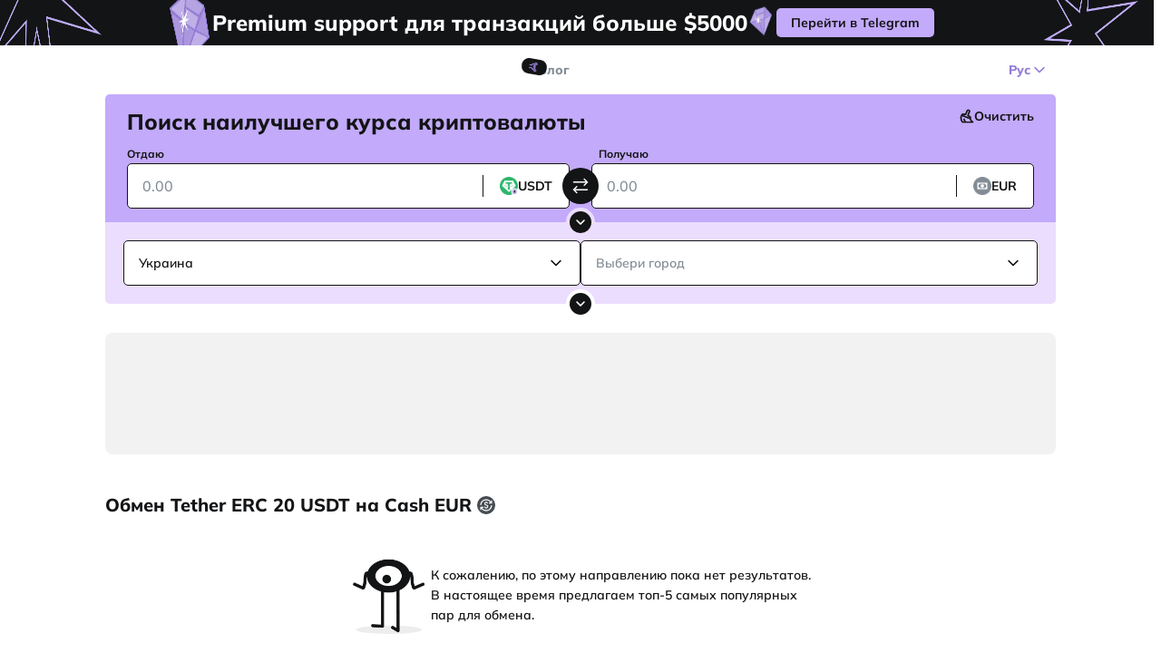

--- FILE ---
content_type: text/html;charset=utf-8
request_url: https://obmify.com/ru/usdt-erc20-to-eur-cash-in-kramatorsk
body_size: 102520
content:
<!DOCTYPE html><html  translate="no" lang="ru"><head><meta charset="utf-8">
<meta name="viewport" content="width=device-width, initial-scale=1, viewport-fit=cover, maximum-scale=1">
<title>Обмен Tether ERC 20 USDT на наличные Cash - EUR ,  Obmify</title>
<link rel="preconnect" href="https://dev.visualwebsiteoptimizer.com">
<style>.resize-observer[data-v-b329ee4c]{background-color:transparent;border:none;opacity:0}.resize-observer[data-v-b329ee4c],.resize-observer[data-v-b329ee4c] object{display:block;height:100%;left:0;overflow:hidden;pointer-events:none;position:absolute;top:0;width:100%;z-index:-1}.v-popper__popper{left:0;outline:none;top:0;z-index:10000}.v-popper__popper.v-popper__popper--hidden{opacity:0;pointer-events:none;transition:opacity .15s,visibility .15s;visibility:hidden}.v-popper__popper.v-popper__popper--shown{opacity:1;transition:opacity .15s;visibility:visible}.v-popper__popper.v-popper__popper--skip-transition,.v-popper__popper.v-popper__popper--skip-transition>.v-popper__wrapper{transition:none!important}.v-popper__backdrop{display:none;height:100%;left:0;position:absolute;top:0;width:100%}.v-popper__inner{box-sizing:border-box;overflow-y:auto;position:relative}.v-popper__inner>div{max-height:inherit;max-width:inherit;position:relative;z-index:1}.v-popper__arrow-container{height:10px;position:absolute;width:10px}.v-popper__popper--arrow-overflow .v-popper__arrow-container,.v-popper__popper--no-positioning .v-popper__arrow-container{display:none}.v-popper__arrow-inner,.v-popper__arrow-outer{border-style:solid;height:0;left:0;position:absolute;top:0;width:0}.v-popper__arrow-inner{border-width:7px;visibility:hidden}.v-popper__arrow-outer{border-width:6px}.v-popper__popper[data-popper-placement^=bottom] .v-popper__arrow-inner,.v-popper__popper[data-popper-placement^=top] .v-popper__arrow-inner{left:-2px}.v-popper__popper[data-popper-placement^=bottom] .v-popper__arrow-outer,.v-popper__popper[data-popper-placement^=top] .v-popper__arrow-outer{left:-1px}.v-popper__popper[data-popper-placement^=top] .v-popper__arrow-inner,.v-popper__popper[data-popper-placement^=top] .v-popper__arrow-outer{border-bottom-color:transparent!important;border-bottom-width:0;border-left-color:transparent!important;border-right-color:transparent!important}.v-popper__popper[data-popper-placement^=top] .v-popper__arrow-inner{top:-2px}.v-popper__popper[data-popper-placement^=bottom] .v-popper__arrow-container{top:0}.v-popper__popper[data-popper-placement^=bottom] .v-popper__arrow-inner,.v-popper__popper[data-popper-placement^=bottom] .v-popper__arrow-outer{border-left-color:transparent!important;border-right-color:transparent!important;border-top-color:transparent!important;border-top-width:0}.v-popper__popper[data-popper-placement^=bottom] .v-popper__arrow-inner{top:-4px}.v-popper__popper[data-popper-placement^=bottom] .v-popper__arrow-outer{top:-6px}.v-popper__popper[data-popper-placement^=left] .v-popper__arrow-inner,.v-popper__popper[data-popper-placement^=right] .v-popper__arrow-inner{top:-2px}.v-popper__popper[data-popper-placement^=left] .v-popper__arrow-outer,.v-popper__popper[data-popper-placement^=right] .v-popper__arrow-outer{top:-1px}.v-popper__popper[data-popper-placement^=right] .v-popper__arrow-inner,.v-popper__popper[data-popper-placement^=right] .v-popper__arrow-outer{border-bottom-color:transparent!important;border-left-color:transparent!important;border-left-width:0;border-top-color:transparent!important}.v-popper__popper[data-popper-placement^=right] .v-popper__arrow-inner{left:-4px}.v-popper__popper[data-popper-placement^=right] .v-popper__arrow-outer{left:-6px}.v-popper__popper[data-popper-placement^=left] .v-popper__arrow-container{right:-10px}.v-popper__popper[data-popper-placement^=left] .v-popper__arrow-inner,.v-popper__popper[data-popper-placement^=left] .v-popper__arrow-outer{border-bottom-color:transparent!important;border-right-color:transparent!important;border-right-width:0;border-top-color:transparent!important}.v-popper__popper[data-popper-placement^=left] .v-popper__arrow-inner{left:-2px}.v-popper--theme-tooltip .v-popper__inner{background:#000c;border-radius:6px;color:#fff;padding:7px 12px 6px}.v-popper--theme-tooltip .v-popper__arrow-outer{border-color:#000c}.v-popper--theme-dropdown .v-popper__inner{background:#fff;border:1px solid #ddd;border-radius:6px;box-shadow:0 6px 30px #0000001a;color:#000}.v-popper--theme-dropdown .v-popper__arrow-inner{border-color:#fff;visibility:visible}.v-popper--theme-dropdown .v-popper__arrow-outer{border-color:#ddd}@font-face{font-family:swiper-icons;font-style:normal;font-weight:400;src:url(data:application/font-woff;charset=utf-8;base64,\ [base64]//wADZ2x5ZgAAAywAAADMAAAD2MHtryVoZWFkAAABbAAAADAAAAA2E2+eoWhoZWEAAAGcAAAAHwAAACQC9gDzaG10eAAAAigAAAAZAAAArgJkABFsb2NhAAAC0AAAAFoAAABaFQAUGG1heHAAAAG8AAAAHwAAACAAcABAbmFtZQAAA/gAAAE5AAACXvFdBwlwb3N0AAAFNAAAAGIAAACE5s74hXjaY2BkYGAAYpf5Hu/j+W2+MnAzMYDAzaX6QjD6/4//Bxj5GA8AuRwMYGkAPywL13jaY2BkYGA88P8Agx4j+/8fQDYfA1AEBWgDAIB2BOoAeNpjYGRgYNBh4GdgYgABEMnIABJzYNADCQAACWgAsQB42mNgYfzCOIGBlYGB0YcxjYGBwR1Kf2WQZGhhYGBiYGVmgAFGBiQQkOaawtDAoMBQxXjg/wEGPcYDDA4wNUA2CCgwsAAAO4EL6gAAeNpj2M0gyAACqxgGNWBkZ2D4/wMA+xkDdgAAAHjaY2BgYGaAYBkGRgYQiAHyGMF8FgYHIM3DwMHABGQrMOgyWDLEM1T9/w8UBfEMgLzE////P/5//f/V/xv+r4eaAAeMbAxwIUYmIMHEgKYAYjUcsDAwsLKxc3BycfPw8jEQA/[base64]/uznmfPFBNODM2K7MTQ45YEAZqGP81AmGGcF3iPqOop0r1SPTaTbVkfUe4HXj97wYE+yNwWYxwWu4v1ugWHgo3S1XdZEVqWM7ET0cfnLGxWfkgR42o2PvWrDMBSFj/IHLaF0zKjRgdiVMwScNRAoWUoH78Y2icB/yIY09An6AH2Bdu/UB+yxopYshQiEvnvu0dURgDt8QeC8PDw7Fpji3fEA4z/PEJ6YOB5hKh4dj3EvXhxPqH/SKUY3rJ7srZ4FZnh1PMAtPhwP6fl2PMJMPDgeQ4rY8YT6Gzao0eAEA409DuggmTnFnOcSCiEiLMgxCiTI6Cq5DZUd3Qmp10vO0LaLTd2cjN4fOumlc7lUYbSQcZFkutRG7g6JKZKy0RmdLY680CDnEJ+UMkpFFe1RN7nxdVpXrC4aTtnaurOnYercZg2YVmLN/d/gczfEimrE/fs/bOuq29Zmn8tloORaXgZgGa78yO9/cnXm2BpaGvq25Dv9S4E9+5SIc9PqupJKhYFSSl47+Qcr1mYNAAAAeNptw0cKwkAAAMDZJA8Q7OUJvkLsPfZ6zFVERPy8qHh2YER+3i/BP83vIBLLySsoKimrqKqpa2hp6+jq6RsYGhmbmJqZSy0sraxtbO3sHRydnEMU4uR6yx7JJXveP7WrDycAAAAAAAH//wACeNpjYGRgYOABYhkgZgJCZgZNBkYGLQZtIJsFLMYAAAw3ALgAeNolizEKgDAQBCchRbC2sFER0YD6qVQiBCv/H9ezGI6Z5XBAw8CBK/m5iQQVauVbXLnOrMZv2oLdKFa8Pjuru2hJzGabmOSLzNMzvutpB3N42mNgZGBg4GKQYzBhYMxJLMlj4GBgAYow/P/PAJJhLM6sSoWKfWCAAwDAjgbRAAB42mNgYGBkAIIbCZo5IPrmUn0hGA0AO8EFTQAA)}:root{--swiper-theme-color:#007aff}:host{display:block;margin-left:auto;margin-right:auto;position:relative;z-index:1}.swiper{display:block;list-style:none;margin-left:auto;margin-right:auto;overflow:hidden;padding:0;position:relative;z-index:1}.swiper-vertical>.swiper-wrapper{flex-direction:column}.swiper-wrapper{box-sizing:content-box;display:flex;height:100%;position:relative;transition-property:transform;transition-timing-function:var(--swiper-wrapper-transition-timing-function,initial);width:100%;z-index:1}.swiper-android .swiper-slide,.swiper-ios .swiper-slide,.swiper-wrapper{transform:translateZ(0)}.swiper-horizontal{touch-action:pan-y}.swiper-vertical{touch-action:pan-x}.swiper-slide{display:block;flex-shrink:0;height:100%;position:relative;transition-property:transform;width:100%}.swiper-slide-invisible-blank{visibility:hidden}.swiper-autoheight,.swiper-autoheight .swiper-slide{height:auto}.swiper-autoheight .swiper-wrapper{align-items:flex-start;transition-property:transform,height}.swiper-backface-hidden .swiper-slide{backface-visibility:hidden;transform:translateZ(0)}.swiper-3d.swiper-css-mode .swiper-wrapper{perspective:1200px}.swiper-3d .swiper-wrapper{transform-style:preserve-3d}.swiper-3d{perspective:1200px}.swiper-3d .swiper-cube-shadow,.swiper-3d .swiper-slide{transform-style:preserve-3d}.swiper-css-mode>.swiper-wrapper{-ms-overflow-style:none;overflow:auto;scrollbar-width:none}.swiper-css-mode>.swiper-wrapper::-webkit-scrollbar{display:none}.swiper-css-mode>.swiper-wrapper>.swiper-slide{scroll-snap-align:start start}.swiper-css-mode.swiper-horizontal>.swiper-wrapper{scroll-snap-type:x mandatory}.swiper-css-mode.swiper-vertical>.swiper-wrapper{scroll-snap-type:y mandatory}.swiper-css-mode.swiper-free-mode>.swiper-wrapper{scroll-snap-type:none}.swiper-css-mode.swiper-free-mode>.swiper-wrapper>.swiper-slide{scroll-snap-align:none}.swiper-css-mode.swiper-centered>.swiper-wrapper:before{content:"";flex-shrink:0;order:9999}.swiper-css-mode.swiper-centered>.swiper-wrapper>.swiper-slide{scroll-snap-align:center center;scroll-snap-stop:always}.swiper-css-mode.swiper-centered.swiper-horizontal>.swiper-wrapper>.swiper-slide:first-child{margin-inline-start:var(--swiper-centered-offset-before)}.swiper-css-mode.swiper-centered.swiper-horizontal>.swiper-wrapper:before{height:100%;min-height:1px;width:var(--swiper-centered-offset-after)}.swiper-css-mode.swiper-centered.swiper-vertical>.swiper-wrapper>.swiper-slide:first-child{margin-block-start:var(--swiper-centered-offset-before)}.swiper-css-mode.swiper-centered.swiper-vertical>.swiper-wrapper:before{height:var(--swiper-centered-offset-after);min-width:1px;width:100%}.swiper-3d .swiper-slide-shadow,.swiper-3d .swiper-slide-shadow-bottom,.swiper-3d .swiper-slide-shadow-left,.swiper-3d .swiper-slide-shadow-right,.swiper-3d .swiper-slide-shadow-top{height:100%;left:0;pointer-events:none;position:absolute;top:0;width:100%;z-index:10}.swiper-3d .swiper-slide-shadow{background:#00000026}.swiper-3d .swiper-slide-shadow-left{background-image:linear-gradient(270deg,rgba(0,0,0,.5),transparent)}.swiper-3d .swiper-slide-shadow-right{background-image:linear-gradient(90deg,rgba(0,0,0,.5),transparent)}.swiper-3d .swiper-slide-shadow-top{background-image:linear-gradient(0deg,rgba(0,0,0,.5),transparent)}.swiper-3d .swiper-slide-shadow-bottom{background-image:linear-gradient(180deg,rgba(0,0,0,.5),transparent)}.swiper-lazy-preloader{border:4px solid var(--swiper-preloader-color,var(--swiper-theme-color));border-radius:50%;border-top:4px solid transparent;box-sizing:border-box;height:42px;left:50%;margin-left:-21px;margin-top:-21px;position:absolute;top:50%;transform-origin:50%;width:42px;z-index:10}.swiper-watch-progress .swiper-slide-visible .swiper-lazy-preloader,.swiper:not(.swiper-watch-progress) .swiper-lazy-preloader{animation:swiper-preloader-spin 1s linear infinite}.swiper-lazy-preloader-white{--swiper-preloader-color:#fff}.swiper-lazy-preloader-black{--swiper-preloader-color:#000}@keyframes swiper-preloader-spin{0%{transform:rotate(0)}to{transform:rotate(1turn)}}.swiper-pagination{position:absolute;text-align:center;transform:translateZ(0);transition:opacity .3s;z-index:10}.swiper-pagination.swiper-pagination-hidden{opacity:0}.swiper-pagination-disabled>.swiper-pagination,.swiper-pagination.swiper-pagination-disabled{display:none!important}.swiper-horizontal>.swiper-pagination-bullets,.swiper-pagination-bullets.swiper-pagination-horizontal,.swiper-pagination-custom,.swiper-pagination-fraction{bottom:var(--swiper-pagination-bottom,8px);left:0;top:var(--swiper-pagination-top,auto);width:100%}.swiper-pagination-bullets-dynamic{font-size:0;overflow:hidden}.swiper-pagination-bullets-dynamic .swiper-pagination-bullet{position:relative;transform:scale(.33)}.swiper-pagination-bullets-dynamic .swiper-pagination-bullet-active,.swiper-pagination-bullets-dynamic .swiper-pagination-bullet-active-main{transform:scale(1)}.swiper-pagination-bullets-dynamic .swiper-pagination-bullet-active-prev{transform:scale(.66)}.swiper-pagination-bullets-dynamic .swiper-pagination-bullet-active-prev-prev{transform:scale(.33)}.swiper-pagination-bullets-dynamic .swiper-pagination-bullet-active-next{transform:scale(.66)}.swiper-pagination-bullets-dynamic .swiper-pagination-bullet-active-next-next{transform:scale(.33)}.swiper-pagination-bullet{background:var(--swiper-pagination-bullet-inactive-color,#000);border-radius:var(--swiper-pagination-bullet-border-radius,50%);display:inline-block;height:var(--swiper-pagination-bullet-height,var(--swiper-pagination-bullet-size,8px));opacity:var(--swiper-pagination-bullet-inactive-opacity,.2);width:var(--swiper-pagination-bullet-width,var(--swiper-pagination-bullet-size,8px))}button.swiper-pagination-bullet{-webkit-appearance:none;-moz-appearance:none;appearance:none;border:none;box-shadow:none;margin:0;padding:0}.swiper-pagination-clickable .swiper-pagination-bullet{cursor:pointer}.swiper-pagination-bullet:only-child{display:none!important}.swiper-pagination-bullet-active{background:var(--swiper-pagination-color,var(--swiper-theme-color));opacity:var(--swiper-pagination-bullet-opacity,1)}.swiper-pagination-vertical.swiper-pagination-bullets,.swiper-vertical>.swiper-pagination-bullets{left:var(--swiper-pagination-left,auto);right:var(--swiper-pagination-right,8px);top:50%;transform:translate3d(0,-50%,0)}.swiper-pagination-vertical.swiper-pagination-bullets .swiper-pagination-bullet,.swiper-vertical>.swiper-pagination-bullets .swiper-pagination-bullet{display:block;margin:var(--swiper-pagination-bullet-vertical-gap,6px) 0}.swiper-pagination-vertical.swiper-pagination-bullets.swiper-pagination-bullets-dynamic,.swiper-vertical>.swiper-pagination-bullets.swiper-pagination-bullets-dynamic{top:50%;transform:translateY(-50%);width:8px}.swiper-pagination-vertical.swiper-pagination-bullets.swiper-pagination-bullets-dynamic .swiper-pagination-bullet,.swiper-vertical>.swiper-pagination-bullets.swiper-pagination-bullets-dynamic .swiper-pagination-bullet{display:inline-block;transition:transform .2s,top .2s}.swiper-horizontal>.swiper-pagination-bullets .swiper-pagination-bullet,.swiper-pagination-horizontal.swiper-pagination-bullets .swiper-pagination-bullet{margin:0 var(--swiper-pagination-bullet-horizontal-gap,4px)}.swiper-horizontal>.swiper-pagination-bullets.swiper-pagination-bullets-dynamic,.swiper-pagination-horizontal.swiper-pagination-bullets.swiper-pagination-bullets-dynamic{left:50%;transform:translate(-50%);white-space:nowrap}.swiper-horizontal>.swiper-pagination-bullets.swiper-pagination-bullets-dynamic .swiper-pagination-bullet,.swiper-pagination-horizontal.swiper-pagination-bullets.swiper-pagination-bullets-dynamic .swiper-pagination-bullet{transition:transform .2s,left .2s}.swiper-horizontal.swiper-rtl>.swiper-pagination-bullets-dynamic .swiper-pagination-bullet{transition:transform .2s,right .2s}.swiper-pagination-fraction{color:var(--swiper-pagination-fraction-color,inherit)}.swiper-pagination-progressbar{background:var(--swiper-pagination-progressbar-bg-color,rgba(0,0,0,.25));position:absolute}.swiper-pagination-progressbar .swiper-pagination-progressbar-fill{background:var(--swiper-pagination-color,var(--swiper-theme-color));height:100%;left:0;position:absolute;top:0;transform:scale(0);transform-origin:left top;width:100%}.swiper-rtl .swiper-pagination-progressbar .swiper-pagination-progressbar-fill{transform-origin:right top}.swiper-horizontal>.swiper-pagination-progressbar,.swiper-pagination-progressbar.swiper-pagination-horizontal,.swiper-pagination-progressbar.swiper-pagination-vertical.swiper-pagination-progressbar-opposite,.swiper-vertical>.swiper-pagination-progressbar.swiper-pagination-progressbar-opposite{height:var(--swiper-pagination-progressbar-size,4px);left:0;top:0;width:100%}.swiper-horizontal>.swiper-pagination-progressbar.swiper-pagination-progressbar-opposite,.swiper-pagination-progressbar.swiper-pagination-horizontal.swiper-pagination-progressbar-opposite,.swiper-pagination-progressbar.swiper-pagination-vertical,.swiper-vertical>.swiper-pagination-progressbar{height:100%;left:0;top:0;width:var(--swiper-pagination-progressbar-size,4px)}.swiper-pagination-lock{display:none}:root{--swiper-navigation-size:44px}.swiper-button-next,.swiper-button-prev{align-items:center;color:var(--swiper-navigation-color,var(--swiper-theme-color));cursor:pointer;display:flex;height:var(--swiper-navigation-size);justify-content:center;margin-top:calc(0px - var(--swiper-navigation-size)/2);position:absolute;top:var(--swiper-navigation-top-offset,50%);width:calc(var(--swiper-navigation-size)/44*27);z-index:10}.swiper-button-next.swiper-button-disabled,.swiper-button-prev.swiper-button-disabled{cursor:auto;opacity:.35;pointer-events:none}.swiper-button-next.swiper-button-hidden,.swiper-button-prev.swiper-button-hidden{cursor:auto;opacity:0;pointer-events:none}.swiper-navigation-disabled .swiper-button-next,.swiper-navigation-disabled .swiper-button-prev{display:none!important}.swiper-button-next svg,.swiper-button-prev svg{height:100%;-o-object-fit:contain;object-fit:contain;transform-origin:center;width:100%}.swiper-rtl .swiper-button-next svg,.swiper-rtl .swiper-button-prev svg{transform:rotate(180deg)}.swiper-button-prev,.swiper-rtl .swiper-button-next{left:var(--swiper-navigation-sides-offset,10px);right:auto}.swiper-button-lock{display:none}.swiper-button-next:after,.swiper-button-prev:after{font-family:swiper-icons;font-size:var(--swiper-navigation-size);font-variant:normal;letter-spacing:0;line-height:1;text-transform:none!important}.swiper-button-prev:after,.swiper-rtl .swiper-button-next:after{content:"prev"}.swiper-button-next,.swiper-rtl .swiper-button-prev{left:auto;right:var(--swiper-navigation-sides-offset,10px)}.swiper-button-next:after,.swiper-rtl .swiper-button-prev:after{content:"next"}article,aside,audio,command,datagrid,details,dialog,embed,figcaption,figure,footer,header,hgroup,menu,nav,section,summary,video,wbr{display:block}bdi,figcaption,keygen,mark,meter,progress,rp,rt,ruby,time{display:inline}acronym,applet,big,center,dir,font,frame,frameset,noframes,s,strike,tt,u,xmp{display:none}a,abbr,area,article,aside,audio,b,bdo,blockquote,body,button,canvas,caption,cite,code,col,colgroup,command,datalist,dd,del,details,dfn,dialog,div,dl,dt,em,embed,fieldset,figure,form,h1,h2,h3,h4,h5,h6,head,header,hgroup,hr,html,i,iframe,img,input,ins,kbd,keygen,label,legend,li,map,mark,menu,meter,nav,noscript,object,ol,optgroup,option,output,p,param,pre,progress,q,rp,rt,ruby,samp,section,select,small,span,strong,sub,sup,table,tbody,td,textarea,tfoot,th,thead,time,tr,ul,var,video{background:transparent;border:0;color:currentColor;font-size:100%;font:inherit;margin:0;outline:none;padding:0;resize:none;text-align:inherit;text-decoration:none;vertical-align:baseline}body{line-height:1;text-align:left}ol,ul{list-style:none}blockquote,q{quotes:none}blockquote:after,blockquote:before,q:after,q:before{content:"";content:none}table{border-collapse:collapse;border-spacing:0}*{box-sizing:border-box}@keyframes shakeX{0%,to{transform:translateZ(0)}10%,30%,50%,70%,90%{transform:translate3d(-5px,0,0)}20%,40%,60%,80%{transform:translate3d(5px,0,0)}}@keyframes fadeIn{0%{opacity:0}to{opacity:1}}@keyframes fadeOut{0%{opacity:1}to{opacity:0}}@keyframes spin{0%{transform:rotate(0)}to{transform:rotate(1turn)}}body .Vue-Toastification__container .Vue-Toastification__toast{border-radius:5px;box-shadow:0 10px 50px #b7b3c34d;font-size:14px;font-weight:700;line-height:130%;max-width:340px!important;min-height:0;padding:6px 12px;-webkit-user-select:none;-moz-user-select:none;user-select:none}body .Vue-Toastification__container .Vue-Toastification__toast--error{background-color:var(--color-blue-primary-light);color:var(--color-text-regular)}@media only screen and (max-width:768px){body .Vue-Toastification__container .Vue-Toastification__toast{border-radius:5px;margin-bottom:.5rem}}body .Vue-Toastification__container .Vue-Toastification__icon{height:21px;margin:auto 8px auto 0;width:21px}.Vue-Toastification__toast--rtl body .Vue-Toastification__container .Vue-Toastification__icon{margin:auto 0 auto 8px}body .Vue-Toastification__container .Vue-Toastification__progress-bar{height:2px}body .Vue-Toastification__container .Vue-Toastification__transition-enter-active{animation-duration:.75s;animation-fill-mode:both;animation-name:fadeIn}body .Vue-Toastification__container .Vue-Toastification__transition-leave-active{animation-duration:.75s;animation-fill-mode:both;animation-name:fadeOut}body .Vue-Toastification__container .Vue-Toastification__transition-move{transition-duration:.4s;transition-property:all;transition-timing-function:ease-in-out}@media only screen and (max-width:768px){body .Vue-Toastification__container.top-right{flex-direction:column;margin-top:76px;padding:0 20px 32px}body .Vue-Toastification__container.top-right:after{background:linear-gradient(180deg,#fff0,#ffffffc7 91.03%);bottom:0;content:"";height:100px;left:0;opacity:0;pointer-events:none;position:absolute;transition:.3s;width:100%;z-index:-1}body .Vue-Toastification__container.top-right:not(:empty):after{opacity:1}body .Vue-Toastification__container.top-right .Vue-Toastification__toast{min-width:100%}}.v-popper--theme-tooltip .v-popper__inner{background-color:var(--color-bg-white)!important;border-radius:5px!important;box-shadow:0 10px 50px #b7b3c34d!important;color:var(--color-text-secondary)!important;font-size:12px!important;font-weight:600!important;line-height:140%!important;max-width:236px!important;padding:6px 10px!important}.v-popper--theme-tooltip .v-popper__inner strong{font-weight:700!important;line-height:125%!important}.v-popper--theme-tooltip .v-popper__arrow-outer{border-color:var(--color-bg-white)!important}.ce-block{animation:fade-in .3s ease;animation-fill-mode:none}.ce-block:first-of-type{margin-top:0}.ce-block a{color:var(--color-primary);cursor:pointer;text-decoration:underline}.ce-block--stretched .ce-block__content{max-width:none}.ce-block__content{margin:0 auto;position:relative;transition:background-color .15s ease}.image-tool--stretched .image-tool__image-picture{width:100%}.cdx-block{padding:.4em 0}.ce-header{word-wrap:break-word;margin:0;outline:none;padding:10px 0 20px}.ce-header--h1{color:var(--color-secondary-dark)}.ce-header--h2{font-size:20px}.ce-header--h2,.ce-header--h3{color:var(--color-secondary-dark);font-weight:800;line-height:24px}.ce-header--h3{font-size:16px}.ce-header--h4,.ce-header--h5,.ce-header--h6,.ce-paragraph{color:var(--color-secondary-dark)}.ce-paragraph{outline:none}.codex-editor__redactor{padding-bottom:72px!important}.cdx-list{margin-left:14px;outline:none}.cdx-list__item{color:var(--color-secondary-dark);padding:5.5px 0 5.5px 3px}.cdx-list__item::marker{font-variant-numeric:tabular-nums;text-align:start!important;-moz-text-align-last:start!important;text-align-last:start!important;text-indent:0!important;text-transform:none;unicode-bidi:isolate}@font-face{font-display:swap;font-family:Klaster Sans Trial;font-style:normal;font-weight:900;src:url(/_nuxt/klastersanstrial-heavy.C-Ndal37.woff2) format("woff2")}.ps{-ms-overflow-style:none;overflow:hidden!important;overflow-anchor:none;touch-action:auto;-ms-touch-action:auto}.ps__rail-x{bottom:0;height:15px}.ps__rail-x,.ps__rail-y{display:none;opacity:0;position:absolute;transition:background-color .2s linear,opacity .2s linear;-webkit-transition:background-color .2s linear,opacity .2s linear}.ps__rail-y{right:0;width:15px}.ps--active-x>.ps__rail-x,.ps--active-y>.ps__rail-y{background-color:transparent;display:block}.ps--focus>.ps__rail-x,.ps--focus>.ps__rail-y,.ps--scrolling-x>.ps__rail-x,.ps--scrolling-y>.ps__rail-y,.ps:hover>.ps__rail-x,.ps:hover>.ps__rail-y{opacity:.6}.ps .ps__rail-x.ps--clicking,.ps .ps__rail-x:focus,.ps .ps__rail-x:hover,.ps .ps__rail-y.ps--clicking,.ps .ps__rail-y:focus,.ps .ps__rail-y:hover{background-color:#eee;opacity:.9}.ps__thumb-x{bottom:2px;height:6px;transition:background-color .2s linear,height .2s ease-in-out;-webkit-transition:background-color .2s linear,height .2s ease-in-out}.ps__thumb-x,.ps__thumb-y{background-color:#aaa;border-radius:6px;position:absolute}.ps__thumb-y{right:2px;transition:background-color .2s linear,width .2s ease-in-out;-webkit-transition:background-color .2s linear,width .2s ease-in-out;width:6px}.ps__rail-x.ps--clicking .ps__thumb-x,.ps__rail-x:focus>.ps__thumb-x,.ps__rail-x:hover>.ps__thumb-x{background-color:#999;height:11px}.ps__rail-y.ps--clicking .ps__thumb-y,.ps__rail-y:focus>.ps__thumb-y,.ps__rail-y:hover>.ps__thumb-y{background-color:#999;width:11px}@supports (-ms-overflow-style:none){.ps{overflow:auto!important}}@media(-ms-high-contrast:none),screen and (-ms-high-contrast:active){.ps{overflow:auto!important}}.ps{position:relative}:root{--color-bg-black:#131416;--color-bg-black-active:#222324;--color-bg-grey:#474d52;--color-bg-secondary:#838c95;--color-bg-light:#f7f7f8;--color-bg-lighten:#d2d9e1;--color-bg-overlay:hsla(206,6%,79%,.54);--color-bg-white:#fff;--color-border-black:#131416;--color-border-secondary:#838c95;--color-border-light:#e3e6e8;--color-text-regular:#131416;--color-text-grey:#474d52;--color-text-secondary:#838c95;--color-text-placeholder:#838c95;--color-text-light:#d2d9e1;--color-text-white:#fff;--color-success:#55c948;--color-success-dark:#3fab33;--color-success-light:#7ad56f;--color-danger:#ff816b;--color-danger-dark:#ff5638;--color-danger-light:#ffac9e;--color-warning:#f7bb29;--color-warning-dark:#e4a409;--color-warning-light:#f9cb5a;--color-primary-darken:#8163cf;--color-primary-dark:#957cd7;--color-primary:#c3aafa;--color-primary-light:#d7c7fb;--color-primary-lighten:#ebddfe;--color-primary-alpha-1:rgba(149,124,215,.39);--color-blue-primary-light:#a6c4ff;--tranisition-default:all .3s linear;--tranisition-bg-color:background-color .3s linear;--tranisition-transform:transform .3s linear;--tranisition-opacity:opacity .3s linear}*{-webkit-tap-highlight-color:transparent;-webkit-overflow-scrolling:touch}body,html{color:var(--color-text-regular);font-family:Mulish,Roboto,Arial,sans-serif;font-size:16px;height:100%;overflow:hidden}#__nuxt{height:100%;overflow-x:hidden;overflow-y:scroll}img{pointer-events:none;-webkit-user-select:none;-moz-user-select:none;user-select:none}picture>img{height:100%;width:100%}input::-webkit-inner-spin-button,input::-webkit-outer-spin-button{-webkit-appearance:none;margin:0}input[type=number]{-moz-appearance:textfield}input[type=range]{-webkit-appearance:none;-moz-appearance:none;appearance:none;border-radius:100px;cursor:pointer;height:8px;outline:none;width:100%}input[type=range]::-webkit-slider-thumb{-webkit-appearance:none;appearance:none;background-color:#fff;border:4px solid #000;border-radius:50%;height:20px;-webkit-transition:.2s ease-in-out;transition:.2s ease-in-out;width:20px}input[type=range]::-moz-range-thumb{background-color:#fff;border:4px solid #000;border-radius:50%;height:20px;-moz-transition:.2s ease-in-out;transition:.2s ease-in-out;width:20px}::-webkit-scrollbar{width:0}::-webkit-scrollbar-thumb,::-webkit-scrollbar-track{background:#ccc0}@media(min-width:1024px){::-webkit-scrollbar{width:8px}::-webkit-scrollbar-track{background:#ccc0}::-webkit-scrollbar-thumb{background:#e3e5e8;border-radius:100px}::-webkit-scrollbar-thumb:hover{background:#c3c5c8}}.grecaptcha-badge{visibility:hidden}</style>
<style>@font-face{font-display:swap;font-family:Mulish;font-style:normal;font-weight:500;src:url(/_nuxt/Mulish-normal-500-cyrillic-ext.B3XMVzw1.woff2) format("woff2");unicode-range:u+0460-052f,u+1c80-1c8a,u+20b4,u+2de0-2dff,u+a640-a69f,u+fe2e-fe2f}@font-face{font-display:swap;font-family:Mulish;font-style:normal;font-weight:500;src:url(/_nuxt/Mulish-normal-500-cyrillic.Cxxi75Cn.woff2) format("woff2");unicode-range:u+0301,u+0400-045f,u+0490-0491,u+04b0-04b1,u+2116}@font-face{font-display:swap;font-family:Mulish;font-style:normal;font-weight:500;src:url(/_nuxt/Mulish-normal-500-vietnamese.CiTUBHt1.woff2) format("woff2");unicode-range:u+0102-0103,u+0110-0111,u+0128-0129,u+0168-0169,u+01a0-01a1,u+01af-01b0,u+0300-0301,u+0303-0304,u+0308-0309,u+0323,u+0329,u+1ea0-1ef9,u+20ab}@font-face{font-display:swap;font-family:Mulish;font-style:normal;font-weight:500;src:url(/_nuxt/Mulish-normal-500-latin-ext.BHZ6ODhS.woff2) format("woff2");unicode-range:u+0100-02ba,u+02bd-02c5,u+02c7-02cc,u+02ce-02d7,u+02dd-02ff,u+0304,u+0308,u+0329,u+1d00-1dbf,u+1e00-1e9f,u+1ef2-1eff,u+2020,u+20a0-20ab,u+20ad-20c0,u+2113,u+2c60-2c7f,u+a720-a7ff}@font-face{font-display:swap;font-family:Mulish;font-style:normal;font-weight:500;src:url(/_nuxt/Mulish-normal-500-latin.WL5YNY-W.woff2) format("woff2");unicode-range:u+00??,u+0131,u+0152-0153,u+02bb-02bc,u+02c6,u+02da,u+02dc,u+0304,u+0308,u+0329,u+2000-206f,u+20ac,u+2122,u+2191,u+2193,u+2212,u+2215,u+feff,u+fffd}@font-face{font-display:swap;font-family:Mulish;font-style:normal;font-weight:600;src:url(/_nuxt/Mulish-normal-500-cyrillic-ext.B3XMVzw1.woff2) format("woff2");unicode-range:u+0460-052f,u+1c80-1c8a,u+20b4,u+2de0-2dff,u+a640-a69f,u+fe2e-fe2f}@font-face{font-display:swap;font-family:Mulish;font-style:normal;font-weight:600;src:url(/_nuxt/Mulish-normal-500-cyrillic.Cxxi75Cn.woff2) format("woff2");unicode-range:u+0301,u+0400-045f,u+0490-0491,u+04b0-04b1,u+2116}@font-face{font-display:swap;font-family:Mulish;font-style:normal;font-weight:600;src:url(/_nuxt/Mulish-normal-500-vietnamese.CiTUBHt1.woff2) format("woff2");unicode-range:u+0102-0103,u+0110-0111,u+0128-0129,u+0168-0169,u+01a0-01a1,u+01af-01b0,u+0300-0301,u+0303-0304,u+0308-0309,u+0323,u+0329,u+1ea0-1ef9,u+20ab}@font-face{font-display:swap;font-family:Mulish;font-style:normal;font-weight:600;src:url(/_nuxt/Mulish-normal-500-latin-ext.BHZ6ODhS.woff2) format("woff2");unicode-range:u+0100-02ba,u+02bd-02c5,u+02c7-02cc,u+02ce-02d7,u+02dd-02ff,u+0304,u+0308,u+0329,u+1d00-1dbf,u+1e00-1e9f,u+1ef2-1eff,u+2020,u+20a0-20ab,u+20ad-20c0,u+2113,u+2c60-2c7f,u+a720-a7ff}@font-face{font-display:swap;font-family:Mulish;font-style:normal;font-weight:600;src:url(/_nuxt/Mulish-normal-500-latin.WL5YNY-W.woff2) format("woff2");unicode-range:u+00??,u+0131,u+0152-0153,u+02bb-02bc,u+02c6,u+02da,u+02dc,u+0304,u+0308,u+0329,u+2000-206f,u+20ac,u+2122,u+2191,u+2193,u+2212,u+2215,u+feff,u+fffd}@font-face{font-display:swap;font-family:Mulish;font-style:normal;font-weight:700;src:url(/_nuxt/Mulish-normal-500-cyrillic-ext.B3XMVzw1.woff2) format("woff2");unicode-range:u+0460-052f,u+1c80-1c8a,u+20b4,u+2de0-2dff,u+a640-a69f,u+fe2e-fe2f}@font-face{font-display:swap;font-family:Mulish;font-style:normal;font-weight:700;src:url(/_nuxt/Mulish-normal-500-cyrillic.Cxxi75Cn.woff2) format("woff2");unicode-range:u+0301,u+0400-045f,u+0490-0491,u+04b0-04b1,u+2116}@font-face{font-display:swap;font-family:Mulish;font-style:normal;font-weight:700;src:url(/_nuxt/Mulish-normal-500-vietnamese.CiTUBHt1.woff2) format("woff2");unicode-range:u+0102-0103,u+0110-0111,u+0128-0129,u+0168-0169,u+01a0-01a1,u+01af-01b0,u+0300-0301,u+0303-0304,u+0308-0309,u+0323,u+0329,u+1ea0-1ef9,u+20ab}@font-face{font-display:swap;font-family:Mulish;font-style:normal;font-weight:700;src:url(/_nuxt/Mulish-normal-500-latin-ext.BHZ6ODhS.woff2) format("woff2");unicode-range:u+0100-02ba,u+02bd-02c5,u+02c7-02cc,u+02ce-02d7,u+02dd-02ff,u+0304,u+0308,u+0329,u+1d00-1dbf,u+1e00-1e9f,u+1ef2-1eff,u+2020,u+20a0-20ab,u+20ad-20c0,u+2113,u+2c60-2c7f,u+a720-a7ff}@font-face{font-display:swap;font-family:Mulish;font-style:normal;font-weight:700;src:url(/_nuxt/Mulish-normal-500-latin.WL5YNY-W.woff2) format("woff2");unicode-range:u+00??,u+0131,u+0152-0153,u+02bb-02bc,u+02c6,u+02da,u+02dc,u+0304,u+0308,u+0329,u+2000-206f,u+20ac,u+2122,u+2191,u+2193,u+2212,u+2215,u+feff,u+fffd}@font-face{font-display:swap;font-family:Mulish;font-style:normal;font-weight:800;src:url(/_nuxt/Mulish-normal-500-cyrillic-ext.B3XMVzw1.woff2) format("woff2");unicode-range:u+0460-052f,u+1c80-1c8a,u+20b4,u+2de0-2dff,u+a640-a69f,u+fe2e-fe2f}@font-face{font-display:swap;font-family:Mulish;font-style:normal;font-weight:800;src:url(/_nuxt/Mulish-normal-500-cyrillic.Cxxi75Cn.woff2) format("woff2");unicode-range:u+0301,u+0400-045f,u+0490-0491,u+04b0-04b1,u+2116}@font-face{font-display:swap;font-family:Mulish;font-style:normal;font-weight:800;src:url(/_nuxt/Mulish-normal-500-vietnamese.CiTUBHt1.woff2) format("woff2");unicode-range:u+0102-0103,u+0110-0111,u+0128-0129,u+0168-0169,u+01a0-01a1,u+01af-01b0,u+0300-0301,u+0303-0304,u+0308-0309,u+0323,u+0329,u+1ea0-1ef9,u+20ab}@font-face{font-display:swap;font-family:Mulish;font-style:normal;font-weight:800;src:url(/_nuxt/Mulish-normal-500-latin-ext.BHZ6ODhS.woff2) format("woff2");unicode-range:u+0100-02ba,u+02bd-02c5,u+02c7-02cc,u+02ce-02d7,u+02dd-02ff,u+0304,u+0308,u+0329,u+1d00-1dbf,u+1e00-1e9f,u+1ef2-1eff,u+2020,u+20a0-20ab,u+20ad-20c0,u+2113,u+2c60-2c7f,u+a720-a7ff}@font-face{font-display:swap;font-family:Mulish;font-style:normal;font-weight:800;src:url(/_nuxt/Mulish-normal-500-latin.WL5YNY-W.woff2) format("woff2");unicode-range:u+00??,u+0131,u+0152-0153,u+02bb-02bc,u+02c6,u+02da,u+02dc,u+0304,u+0308,u+0329,u+2000-206f,u+20ac,u+2122,u+2191,u+2193,u+2212,u+2215,u+feff,u+fffd}@font-face{font-display:swap;font-family:Mulish;font-style:normal;font-weight:900;src:url(/_nuxt/Mulish-normal-500-cyrillic-ext.B3XMVzw1.woff2) format("woff2");unicode-range:u+0460-052f,u+1c80-1c8a,u+20b4,u+2de0-2dff,u+a640-a69f,u+fe2e-fe2f}@font-face{font-display:swap;font-family:Mulish;font-style:normal;font-weight:900;src:url(/_nuxt/Mulish-normal-500-cyrillic.Cxxi75Cn.woff2) format("woff2");unicode-range:u+0301,u+0400-045f,u+0490-0491,u+04b0-04b1,u+2116}@font-face{font-display:swap;font-family:Mulish;font-style:normal;font-weight:900;src:url(/_nuxt/Mulish-normal-500-vietnamese.CiTUBHt1.woff2) format("woff2");unicode-range:u+0102-0103,u+0110-0111,u+0128-0129,u+0168-0169,u+01a0-01a1,u+01af-01b0,u+0300-0301,u+0303-0304,u+0308-0309,u+0323,u+0329,u+1ea0-1ef9,u+20ab}@font-face{font-display:swap;font-family:Mulish;font-style:normal;font-weight:900;src:url(/_nuxt/Mulish-normal-500-latin-ext.BHZ6ODhS.woff2) format("woff2");unicode-range:u+0100-02ba,u+02bd-02c5,u+02c7-02cc,u+02ce-02d7,u+02dd-02ff,u+0304,u+0308,u+0329,u+1d00-1dbf,u+1e00-1e9f,u+1ef2-1eff,u+2020,u+20a0-20ab,u+20ad-20c0,u+2113,u+2c60-2c7f,u+a720-a7ff}@font-face{font-display:swap;font-family:Mulish;font-style:normal;font-weight:900;src:url(/_nuxt/Mulish-normal-500-latin.WL5YNY-W.woff2) format("woff2");unicode-range:u+00??,u+0131,u+0152-0153,u+02bb-02bc,u+02c6,u+02da,u+02dc,u+0304,u+0308,u+0329,u+2000-206f,u+20ac,u+2122,u+2191,u+2193,u+2212,u+2215,u+feff,u+fffd}</style>
<style>.Vue-Toastification__container{box-sizing:border-box;color:#fff;display:flex;flex-direction:column;min-height:100%;padding:4px;pointer-events:none;position:fixed;width:600px;z-index:9999}@media only screen and (min-width:600px){.Vue-Toastification__container.top-center,.Vue-Toastification__container.top-left,.Vue-Toastification__container.top-right{top:1em}.Vue-Toastification__container.bottom-center,.Vue-Toastification__container.bottom-left,.Vue-Toastification__container.bottom-right{bottom:1em;flex-direction:column-reverse}.Vue-Toastification__container.bottom-left,.Vue-Toastification__container.top-left{left:1em}.Vue-Toastification__container.bottom-left .Vue-Toastification__toast,.Vue-Toastification__container.top-left .Vue-Toastification__toast{margin-right:auto}@supports not (-moz-appearance:none){.Vue-Toastification__container.bottom-left .Vue-Toastification__toast--rtl,.Vue-Toastification__container.top-left .Vue-Toastification__toast--rtl{margin-left:auto;margin-right:unset}}.Vue-Toastification__container.bottom-right,.Vue-Toastification__container.top-right{right:1em}.Vue-Toastification__container.bottom-right .Vue-Toastification__toast,.Vue-Toastification__container.top-right .Vue-Toastification__toast{margin-left:auto}@supports not (-moz-appearance:none){.Vue-Toastification__container.bottom-right .Vue-Toastification__toast--rtl,.Vue-Toastification__container.top-right .Vue-Toastification__toast--rtl{margin-left:unset;margin-right:auto}}.Vue-Toastification__container.bottom-center,.Vue-Toastification__container.top-center{left:50%;margin-left:-300px}.Vue-Toastification__container.bottom-center .Vue-Toastification__toast,.Vue-Toastification__container.top-center .Vue-Toastification__toast{margin-left:auto;margin-right:auto}}@media only screen and (max-width:600px){.Vue-Toastification__container{left:0;margin:0;padding:0;width:100vw}.Vue-Toastification__container .Vue-Toastification__toast{width:100%}.Vue-Toastification__container.top-center,.Vue-Toastification__container.top-left,.Vue-Toastification__container.top-right{top:0}.Vue-Toastification__container.bottom-center,.Vue-Toastification__container.bottom-left,.Vue-Toastification__container.bottom-right{bottom:0;flex-direction:column-reverse}}.Vue-Toastification__toast{border-radius:8px;box-shadow:0 1px 10px #0000001a,0 2px 15px #0000000d;box-sizing:border-box;direction:ltr;display:inline-flex;font-family:Lato,Helvetica,Roboto,Arial,sans-serif;justify-content:space-between;margin-bottom:1rem;max-height:800px;max-width:600px;min-height:64px;min-width:326px;overflow:hidden;padding:22px 24px;pointer-events:auto;position:relative;transform:translateZ(0)}.Vue-Toastification__toast--rtl{direction:rtl}.Vue-Toastification__toast--default{background-color:#1976d2;color:#fff}.Vue-Toastification__toast--info{background-color:#2196f3;color:#fff}.Vue-Toastification__toast--success{background-color:#4caf50;color:#fff}.Vue-Toastification__toast--error{background-color:#ff5252;color:#fff}.Vue-Toastification__toast--warning{background-color:#ffc107;color:#fff}@media only screen and (max-width:600px){.Vue-Toastification__toast{border-radius:0;margin-bottom:.5rem}}.Vue-Toastification__toast-body{flex:1;font-size:16px;line-height:24px;white-space:pre-wrap;word-break:break-word}.Vue-Toastification__toast-component-body{flex:1}.Vue-Toastification__toast.disable-transition{animation:none!important}.Vue-Toastification__close-button{align-items:center;background:transparent;border:none;color:#fff;cursor:pointer;font-size:24px;font-weight:700;line-height:24px;opacity:.3;outline:none;padding:0 0 0 10px;transition:.3s ease;transition:visibility 0s,opacity .2s linear}.Vue-Toastification__close-button:focus,.Vue-Toastification__close-button:hover{opacity:1}.Vue-Toastification__toast:not(:hover) .Vue-Toastification__close-button.show-on-hover{opacity:0}.Vue-Toastification__toast--rtl .Vue-Toastification__close-button{padding-left:unset;padding-right:10px}@keyframes scale-x-frames{0%{transform:scaleX(1)}to{transform:scaleX(0)}}.Vue-Toastification__progress-bar{animation:scale-x-frames linear 1 forwards;background-color:#ffffffb3;bottom:0;height:5px;left:0;position:absolute;transform-origin:left;width:100%;z-index:10000}.Vue-Toastification__toast--rtl .Vue-Toastification__progress-bar{left:unset;right:0;transform-origin:right}.Vue-Toastification__icon{align-items:center;background:transparent;border:none;height:100%;margin:auto 18px auto 0;outline:none;padding:0;transition:.3s ease;width:20px}.Vue-Toastification__toast--rtl .Vue-Toastification__icon{margin:auto 0 auto 18px}@keyframes bounceInRight{0%,60%,75%,90%,to{animation-timing-function:cubic-bezier(.215,.61,.355,1)}0%{opacity:0;transform:translate3d(3000px,0,0)}60%{opacity:1;transform:translate3d(-25px,0,0)}75%{transform:translate3d(10px,0,0)}90%{transform:translate3d(-5px,0,0)}to{transform:none}}@keyframes bounceOutRight{40%{opacity:1;transform:translate3d(-20px,0,0)}to{opacity:0;transform:translate3d(1000px,0,0)}}@keyframes bounceInLeft{0%,60%,75%,90%,to{animation-timing-function:cubic-bezier(.215,.61,.355,1)}0%{opacity:0;transform:translate3d(-3000px,0,0)}60%{opacity:1;transform:translate3d(25px,0,0)}75%{transform:translate3d(-10px,0,0)}90%{transform:translate3d(5px,0,0)}to{transform:none}}@keyframes bounceOutLeft{20%{opacity:1;transform:translate3d(20px,0,0)}to{opacity:0;transform:translate3d(-2000px,0,0)}}@keyframes bounceInUp{0%,60%,75%,90%,to{animation-timing-function:cubic-bezier(.215,.61,.355,1)}0%{opacity:0;transform:translate3d(0,3000px,0)}60%{opacity:1;transform:translate3d(0,-20px,0)}75%{transform:translate3d(0,10px,0)}90%{transform:translate3d(0,-5px,0)}to{transform:translateZ(0)}}@keyframes bounceOutUp{20%{transform:translate3d(0,-10px,0)}40%,45%{opacity:1;transform:translate3d(0,20px,0)}to{opacity:0;transform:translate3d(0,-2000px,0)}}@keyframes bounceInDown{0%,60%,75%,90%,to{animation-timing-function:cubic-bezier(.215,.61,.355,1)}0%{opacity:0;transform:translate3d(0,-3000px,0)}60%{opacity:1;transform:translate3d(0,25px,0)}75%{transform:translate3d(0,-10px,0)}90%{transform:translate3d(0,5px,0)}to{transform:none}}@keyframes bounceOutDown{20%{transform:translate3d(0,10px,0)}40%,45%{opacity:1;transform:translate3d(0,-20px,0)}to{opacity:0;transform:translate3d(0,2000px,0)}}.Vue-Toastification__bounce-enter-active.bottom-left,.Vue-Toastification__bounce-enter-active.top-left{animation-name:bounceInLeft}.Vue-Toastification__bounce-enter-active.bottom-right,.Vue-Toastification__bounce-enter-active.top-right{animation-name:bounceInRight}.Vue-Toastification__bounce-enter-active.top-center{animation-name:bounceInDown}.Vue-Toastification__bounce-enter-active.bottom-center{animation-name:bounceInUp}.Vue-Toastification__bounce-leave-active:not(.disable-transition).bottom-left,.Vue-Toastification__bounce-leave-active:not(.disable-transition).top-left{animation-name:bounceOutLeft}.Vue-Toastification__bounce-leave-active:not(.disable-transition).bottom-right,.Vue-Toastification__bounce-leave-active:not(.disable-transition).top-right{animation-name:bounceOutRight}.Vue-Toastification__bounce-leave-active:not(.disable-transition).top-center{animation-name:bounceOutUp}.Vue-Toastification__bounce-leave-active:not(.disable-transition).bottom-center{animation-name:bounceOutDown}.Vue-Toastification__bounce-enter-active,.Vue-Toastification__bounce-leave-active{animation-duration:.75s;animation-fill-mode:both}.Vue-Toastification__bounce-move{transition-duration:.4s;transition-property:all;transition-timing-function:ease-in-out}@keyframes fadeOutTop{0%{opacity:1;transform:translateY(0)}to{opacity:0;transform:translateY(-50px)}}@keyframes fadeOutLeft{0%{opacity:1;transform:translate(0)}to{opacity:0;transform:translate(-50px)}}@keyframes fadeOutBottom{0%{opacity:1;transform:translateY(0)}to{opacity:0;transform:translateY(50px)}}@keyframes fadeOutRight{0%{opacity:1;transform:translate(0)}to{opacity:0;transform:translate(50px)}}@keyframes fadeInLeft{0%{opacity:0;transform:translate(-50px)}to{opacity:1;transform:translate(0)}}@keyframes fadeInRight{0%{opacity:0;transform:translate(50px)}to{opacity:1;transform:translate(0)}}@keyframes fadeInTop{0%{opacity:0;transform:translateY(-50px)}to{opacity:1;transform:translateY(0)}}@keyframes fadeInBottom{0%{opacity:0;transform:translateY(50px)}to{opacity:1;transform:translateY(0)}}.Vue-Toastification__fade-enter-active.bottom-left,.Vue-Toastification__fade-enter-active.top-left{animation-name:fadeInLeft}.Vue-Toastification__fade-enter-active.bottom-right,.Vue-Toastification__fade-enter-active.top-right{animation-name:fadeInRight}.Vue-Toastification__fade-enter-active.top-center{animation-name:fadeInTop}.Vue-Toastification__fade-enter-active.bottom-center{animation-name:fadeInBottom}.Vue-Toastification__fade-leave-active:not(.disable-transition).bottom-left,.Vue-Toastification__fade-leave-active:not(.disable-transition).top-left{animation-name:fadeOutLeft}.Vue-Toastification__fade-leave-active:not(.disable-transition).bottom-right,.Vue-Toastification__fade-leave-active:not(.disable-transition).top-right{animation-name:fadeOutRight}.Vue-Toastification__fade-leave-active:not(.disable-transition).top-center{animation-name:fadeOutTop}.Vue-Toastification__fade-leave-active:not(.disable-transition).bottom-center{animation-name:fadeOutBottom}.Vue-Toastification__fade-enter-active,.Vue-Toastification__fade-leave-active{animation-duration:.75s;animation-fill-mode:both}.Vue-Toastification__fade-move{transition-duration:.4s;transition-property:all;transition-timing-function:ease-in-out}@keyframes slideInBlurredLeft{0%{filter:blur(40px);opacity:0;transform:translate(-1000px) scaleX(2.5) scaleY(.2);transform-origin:100% 50%}to{filter:blur(0);opacity:1;transform:translate(0) scaleY(1) scaleX(1);transform-origin:50% 50%}}@keyframes slideInBlurredTop{0%{filter:blur(240px);opacity:0;transform:translateY(-1000px) scaleY(2.5) scaleX(.2);transform-origin:50% 0}to{filter:blur(0);opacity:1;transform:translateY(0) scaleY(1) scaleX(1);transform-origin:50% 50%}}@keyframes slideInBlurredRight{0%{filter:blur(40px);opacity:0;transform:translate(1000px) scaleX(2.5) scaleY(.2);transform-origin:0 50%}to{filter:blur(0);opacity:1;transform:translate(0) scaleY(1) scaleX(1);transform-origin:50% 50%}}@keyframes slideInBlurredBottom{0%{filter:blur(240px);opacity:0;transform:translateY(1000px) scaleY(2.5) scaleX(.2);transform-origin:50% 100%}to{filter:blur(0);opacity:1;transform:translateY(0) scaleY(1) scaleX(1);transform-origin:50% 50%}}@keyframes slideOutBlurredTop{0%{filter:blur(0);opacity:1;transform:translateY(0) scaleY(1) scaleX(1);transform-origin:50% 0}to{filter:blur(240px);opacity:0;transform:translateY(-1000px) scaleY(2) scaleX(.2);transform-origin:50% 0}}@keyframes slideOutBlurredBottom{0%{filter:blur(0);opacity:1;transform:translateY(0) scaleY(1) scaleX(1);transform-origin:50% 50%}to{filter:blur(240px);opacity:0;transform:translateY(1000px) scaleY(2) scaleX(.2);transform-origin:50% 100%}}@keyframes slideOutBlurredLeft{0%{filter:blur(0);opacity:1;transform:translate(0) scaleY(1) scaleX(1);transform-origin:50% 50%}to{filter:blur(40px);opacity:0;transform:translate(-1000px) scaleX(2) scaleY(.2);transform-origin:100% 50%}}@keyframes slideOutBlurredRight{0%{filter:blur(0);opacity:1;transform:translate(0) scaleY(1) scaleX(1);transform-origin:50% 50%}to{filter:blur(40px);opacity:0;transform:translate(1000px) scaleX(2) scaleY(.2);transform-origin:0 50%}}.Vue-Toastification__slideBlurred-enter-active.bottom-left,.Vue-Toastification__slideBlurred-enter-active.top-left{animation-name:slideInBlurredLeft}.Vue-Toastification__slideBlurred-enter-active.bottom-right,.Vue-Toastification__slideBlurred-enter-active.top-right{animation-name:slideInBlurredRight}.Vue-Toastification__slideBlurred-enter-active.top-center{animation-name:slideInBlurredTop}.Vue-Toastification__slideBlurred-enter-active.bottom-center{animation-name:slideInBlurredBottom}.Vue-Toastification__slideBlurred-leave-active:not(.disable-transition).bottom-left,.Vue-Toastification__slideBlurred-leave-active:not(.disable-transition).top-left{animation-name:slideOutBlurredLeft}.Vue-Toastification__slideBlurred-leave-active:not(.disable-transition).bottom-right,.Vue-Toastification__slideBlurred-leave-active:not(.disable-transition).top-right{animation-name:slideOutBlurredRight}.Vue-Toastification__slideBlurred-leave-active:not(.disable-transition).top-center{animation-name:slideOutBlurredTop}.Vue-Toastification__slideBlurred-leave-active:not(.disable-transition).bottom-center{animation-name:slideOutBlurredBottom}.Vue-Toastification__slideBlurred-enter-active,.Vue-Toastification__slideBlurred-leave-active{animation-duration:.75s;animation-fill-mode:both}.Vue-Toastification__slideBlurred-move{transition-duration:.4s;transition-property:all;transition-timing-function:ease-in-out}</style>
<style>.SlowNetwork[data-v-3cd68208]{align-items:center;display:flex;flex-direction:column;justify-content:center;margin:auto;max-width:333px;padding-bottom:28px;text-align:center}.SlowNetwork__img[data-v-3cd68208]{height:167px;width:110px}.SlowNetwork__title[data-v-3cd68208]{font-size:20px;font-weight:800;line-height:120%;margin-bottom:12px;margin-top:32px}.SlowNetwork__text[data-v-3cd68208]{font-size:16px;font-weight:500;line-height:150%}</style>
<style>.Loading[data-v-a470f11f]{animation:spin 1s linear infinite}</style>
<style>.Fade--transition-enter-active[data-v-6a668f83],.Fade--transition-leave-active[data-v-6a668f83]{opacity:1;transition:opacity .3s}.Fade--transition-enter-from[data-v-6a668f83],.Fade--transition-leave-to[data-v-6a668f83]{opacity:0}</style>
<style>.Button[data-v-839545f3]{--button-color:var(--color-text-white);--button-color-hover:var(--color-text-white);--button-color-active:var(--color-text-white);--button-bg:var(--color-bg-black);--button-bg-hover:var(--color-bg-grey);--button-bg-active:var(--color-bg-black-active);--button-bg-focus:var(--color-bg-grey);--button-border:none;--button-border-hover:none;--button-border-active:none;--button-box-shadow:0 0 0 0 var(--color-primary-dark);--button-box-shadow-focus:0 0 0 2px var(--color-primary-alpha-1);align-items:center;background:var(--button-bg);border:var(--button-border);border-radius:5px;box-shadow:var(--button-box-shadow);color:var(--button-color);cursor:pointer;display:flex;flex-shrink:1;justify-content:center;padding:14px 28px;position:relative;transition:.1s;-webkit-user-select:none;-moz-user-select:none;user-select:none}.Button--disabled[data-v-839545f3]{--button-color:var(--color-text-light);--button-color-hover:var(--color-text-light);--button-color-active:var(--color-text-light);--button-bg:var(--color-bg-secondary);--button-bg-hover:var(--color-bg-secondary);--button-bg-active:var(--color-bg-secondary)}.Button--loading[data-v-839545f3]{--button-color:var(--color-text-white);--button-color-hover:var(--color-text-white);--button-color-active:var(--color-text-white);--button-bg:var(--color-bg-secondary);--button-bg-hover:var(--color-bg-secondary);--button-bg-active:var(--color-bg-secondary)}.Button--outline[data-v-839545f3]{--button-box-shadow:none;--button-box-shadow-focus:none;--button-color:var(--color-text-regular);--button-color-hover:var(--color-text-secondary);--button-color-active:var(--color-text-regular);--button-bg:var(--color-bg-white);--button-bg-hover:var(--color-bg-white);--button-bg-active:var(--color-bg-white);--button-bg-focus:var(--color-bg-light);--button-border:1px solid var(--color-border-black);--button-border-hover:1px solid var(--color-border-secondary);--button-border-active:1px solid var(--color-border-black)}.Button--outline.Button--disabled[data-v-839545f3]{--button-color:var(--color-text-secondary);--button-color-hover:var(--color-text-secondary);--button-color-active:var(--color-text-secondary);--button-border:1px solid var(--color-border-secondary);--button-border-hover:1px solid var(--color-border-secondary);--button-border-active:1px solid var(--color-border-secondary)}.Button--outline.Button--loading[data-v-839545f3]{--button-color:var(--color-text-regular);--button-color-hover:var(--color-text-regular);--button-color-active:var(--color-text-regular);--button-border:1px solid var(--color-border-black);--button-border-hover:1px solid var(--color-border-black);--button-border-active:1px solid var(--color-border-black)}.Button--primary[data-v-839545f3]{--button-color:var(--color-text-regular);--button-color-hover:var(--color-text-regular);--button-color-active:var(--color-text-regular);--button-bg:var(--color-primary);--button-bg-hover:var(--color-primary-light);--button-bg-active:var(--color-primary-dark);--button-bg-focus:var(--color-primary-light)}.Button[data-v-839545f3]:hover{background:var(--button-bg-hover);border:var(--button-border-hover);color:var(--button-color-hover)}.Button[data-v-839545f3]:focus{background:var(--button-bg-focus);box-shadow:var(--button-box-shadow-focus)}.Button[data-v-839545f3]:active{background:var(--button-bg-active);border:var(--button-border-active);color:var(--button-color-active);transition:all 0s,box-shadow .3s}@media(max-width:768px){.Button[data-v-839545f3]:hover{background:var(--button-bg);border:var(--button-border);color:var(--button-color)}.Button[data-v-839545f3]:active{background:var(--button-bg-hover);border:var(--button-border-hover);color:var(--button-color-hover)}}.Button--disabled[data-v-839545f3],.Button--loading[data-v-839545f3]{cursor:default!important}.Button--medium[data-v-839545f3],.Button--small[data-v-839545f3]{font-size:14px;font-weight:700;line-height:130%}.Button--medium[data-v-839545f3]{padding:11px 20px}.Button--small[data-v-839545f3]{padding:7px 16px}.Button__loading[data-v-839545f3]{align-items:center;background:inherit;border-radius:inherit;display:flex;height:100%;justify-content:center;left:0;position:absolute;top:0;width:100%;z-index:2}</style>
<style>.Modal[data-v-a8db7c72]{--transition:.4s ease;--header-height:73px;align-items:center;display:flex;height:100%;justify-content:center;left:0;overflow:hidden;position:fixed;top:0;transition:var(--transition);width:100%;z-index:1000}.Modal--transition-enter-active .Modal__overlay[data-v-a8db7c72],.Modal--transition-leave-active .Modal__overlay[data-v-a8db7c72]{opacity:1}.Modal--transition-enter-active .Modal__content[data-v-a8db7c72],.Modal--transition-leave-active .Modal__content[data-v-a8db7c72]{opacity:1;transform:translateY(0)}.Modal--transition-enter-from .Modal__overlay[data-v-a8db7c72],.Modal--transition-leave-to .Modal__overlay[data-v-a8db7c72]{-webkit-backdrop-filter:blur(0);backdrop-filter:blur(0);opacity:0}.Modal--transition-enter-from .Modal__content[data-v-a8db7c72],.Modal--transition-leave-to .Modal__content[data-v-a8db7c72]{opacity:0;transform:translateY(100px)}.Modal__overlay[data-v-a8db7c72]{-webkit-backdrop-filter:blur(15px);backdrop-filter:blur(15px);background-color:var(--color-bg-overlay);height:100%;left:0;position:absolute;top:0}.Modal__content[data-v-a8db7c72],.Modal__overlay[data-v-a8db7c72]{transition:var(--transition);width:100%}.Modal__content[data-v-a8db7c72]{background-color:#fff;border-radius:4px;max-height:700px;max-width:500px;overflow:hidden;position:relative;z-index:1}@media(max-width:768px){.Modal__content[data-v-a8db7c72]{border-radius:0;max-width:100%;min-height:100%}}.Modal__header[data-v-a8db7c72]{align-items:center;border-bottom:1px solid var(--color-border-light);display:flex;height:var(--header-height);padding:0 20px}.Modal__title[data-v-a8db7c72]{font-size:20px;font-weight:800;line-height:120%;overflow:hidden;text-overflow:ellipsis;white-space:nowrap;width:calc(100% - 28px)}.Modal__close[data-v-a8db7c72]{cursor:pointer;height:20px;margin-left:8px;transition:.1s;width:20px}.Modal__close[data-v-a8db7c72]:focus,.Modal__close[data-v-a8db7c72]:hover{color:var(--color-primary-dark)}.Modal__close[data-v-a8db7c72]:active{color:var(--color-primary);transition:0s}.Modal__body[data-v-a8db7c72]{max-height:620px;overflow-y:auto;padding:32px 24px 24px}@media(max-width:767px){.Modal__body[data-v-a8db7c72]{max-height:calc(100dvh - var(--header-height))}}.Modal__body--no-padding[data-v-a8db7c72]{padding:0}</style>
<style>.ModalSlowNetwork[data-v-4057336f]{align-items:center;display:flex;flex-direction:column;height:100%;justify-content:center}.ModalSlowNetwork__message[data-v-4057336f]{padding-bottom:40px!important}.ModalSlowNetwork__close[data-v-4057336f]{cursor:pointer;height:20px;position:absolute;right:20px;top:20px;transition:.1s;width:20px}.ModalSlowNetwork__close[data-v-4057336f]:focus,.ModalSlowNetwork__close[data-v-4057336f]:hover{color:var(--color-primary-dark)}.ModalSlowNetwork__close[data-v-4057336f]:active{color:var(--color-primary);transition:0s}.ModalSlowNetwork__btn[data-v-4057336f]{margin-top:16px;width:100%}@media(max-width:768px){.ModalSlowNetwork__btn[data-v-4057336f]{bottom:24px;left:24px;margin:0;position:absolute!important;width:calc(100% - 48px)}}</style>
<style>.Cookie[data-v-2fd643fe]{background:var(--color-bg-white);border:1px solid var(--color-border-black);border-radius:5px;bottom:40px;box-shadow:0 4px 35px #856fc366;left:50%;max-width:calc(100% - 40px);padding:16px 20px 20px;position:absolute;transform:translate(-50%) translateY(0);width:506px;z-index:100}.Cookie--transition-enter-active[data-v-2fd643fe],.Cookie--transition-leave-active[data-v-2fd643fe]{opacity:1;transform:translate(-50%) translateY(0);transform-origin:50% 0;transition:.3s}.Cookie--transition-enter-from[data-v-2fd643fe],.Cookie--transition-leave-to[data-v-2fd643fe]{opacity:0;transform:translate(-50%) translateY(10px)}.Cookie__top[data-v-2fd643fe]{align-items:center;display:flex;gap:8px}.Cookie__picture[data-v-2fd643fe]{height:44px;width:44px}.Cookie__text[data-v-2fd643fe]{flex:1;font-size:14px;font-weight:600;line-height:22.4px}.Cookie__btn[data-v-2fd643fe]{height:35px;margin-top:16px;width:100%}@media(min-width:600px){.Cookie[data-v-2fd643fe]{align-items:center;display:flex;gap:16px}.Cookie__btn[data-v-2fd643fe]{margin-top:0;width:auto}}</style>
<style>.Drawer[data-v-be045ea0]{--transition:.4s ease;--header-height:73px;--content-max-height:80vh;align-items:flex-end;display:flex;height:100%;justify-content:center;left:0;overflow:hidden;position:fixed;top:0;transition:var(--transition);width:100%;z-index:1000}.Drawer--transition-enter-active .Drawer__overlay[data-v-be045ea0],.Drawer--transition-leave-active .Drawer__overlay[data-v-be045ea0]{opacity:1}.Drawer--transition-enter-active .Drawer__content[data-v-be045ea0],.Drawer--transition-leave-active .Drawer__content[data-v-be045ea0]{opacity:1;transform:translateY(0)}.Drawer--transition-enter-from .Drawer__overlay[data-v-be045ea0],.Drawer--transition-leave-to .Drawer__overlay[data-v-be045ea0]{-webkit-backdrop-filter:blur(0);backdrop-filter:blur(0);opacity:0}.Drawer--transition-enter-from .Drawer__content[data-v-be045ea0],.Drawer--transition-leave-to .Drawer__content[data-v-be045ea0]{opacity:0;transform:translateY(100px)}.Drawer__overlay[data-v-be045ea0]{-webkit-backdrop-filter:blur(15px);backdrop-filter:blur(15px);background-color:var(--color-bg-overlay);height:100%;left:0;position:absolute;top:0}.Drawer__content[data-v-be045ea0],.Drawer__overlay[data-v-be045ea0]{transition:var(--transition);width:100%}.Drawer__content[data-v-be045ea0]{background-color:#fff;border-radius:25px 25px 0 0;max-height:92%;max-width:500px;position:relative;z-index:1}@media(max-width:768px){.Drawer__content[data-v-be045ea0]{max-width:100%}}.Drawer__header[data-v-be045ea0]{align-items:center;display:flex;gap:12px;height:var(--header-height);padding:0 20px;position:relative}.Drawer__header[data-v-be045ea0]:after{background-color:var(--color-border-light);bottom:0;content:"";height:1px;left:20px;position:absolute;width:calc(100% - 40px)}.Drawer__header--no-title[data-v-be045ea0]:after{display:none}.Drawer__title[data-v-be045ea0]{font-size:20px;font-weight:800;line-height:120%;min-width:-moz-fit-content;min-width:fit-content;overflow:hidden;text-overflow:ellipsis;white-space:nowrap}.Drawer__close[data-v-be045ea0]{display:flex;justify-content:flex-end;width:100%}.Drawer__close[data-v-be045ea0]:focus,.Drawer__close[data-v-be045ea0]:hover{color:var(--color-primary-dark)}.Drawer__close[data-v-be045ea0]:active{color:var(--color-primary);transition:0s}.Drawer__body[data-v-be045ea0]{max-height:var(--content-max-height);padding:32px 24px 24px}.Drawer__body--no-padding[data-v-be045ea0]{padding:0}.Drawer__body--scroll-y[data-v-be045ea0]{overflow-y:scroll}</style>
<style>.HalfScreenBanner[data-v-a8641446]{align-items:center;display:flex;flex-direction:column;gap:16px}.HalfScreenBanner__telegram[data-v-a8641446]{align-items:center;background:var(--color-primary);border-radius:100px;display:flex;height:80px;justify-content:center;padding:13px;width:80px}.HalfScreenBanner__title[data-v-a8641446]{color:var(--color-text-white);font-size:20px;font-weight:800;line-height:120%}.HalfScreenBanner__description[data-v-a8641446]{color:var(--color-text-white);font-size:16px;font-weight:500;line-height:130%;margin-bottom:32px;max-width:280px;text-align:center}.HalfScreenBanner__btn[data-v-a8641446]{background:var(--color-bg-white);color:var(--color-text-black);font-size:16px;font-weight:700;width:100%}</style>
<style>.SupportBubble[data-v-8b53ee2d]{bottom:32px;display:flex;flex-direction:column;gap:16px;position:absolute;right:20px;-webkit-user-select:none;-moz-user-select:none;user-select:none;z-index:99}.SupportBubble__circle[data-v-8b53ee2d]{align-items:center;border-radius:50%;box-shadow:0 4px 35px #856fc366;display:flex;flex-direction:column;height:96px;justify-content:center;width:96px}.SupportBubble__circle--emoji[data-v-8b53ee2d]{background:var(--color-bg-black);box-shadow:0 4px 35px #0000004d}.SupportBubble__circle--emoji[data-v-8b53ee2d]:hover{cursor:pointer}.SupportBubble__circle--support[data-v-8b53ee2d]{background:var(--color-primary);cursor:pointer;justify-content:flex-end;padding-bottom:27.5px;transition:background .3s}.SupportBubble__circle--support[data-v-8b53ee2d]:hover{background:var(--color-primary-light)}.SupportBubble__emoji-icon[data-v-8b53ee2d]{display:inline-block;font-size:44px;transform-origin:70% 70%;transition:transform .3s ease}.SupportBubble__circle--emoji:hover .SupportBubble__emoji-icon[data-v-8b53ee2d]{animation:wave-8b53ee2d 1.5s ease-in-out infinite}.SupportBubble__support-icon[data-v-8b53ee2d]{margin-bottom:4px}.SupportBubble__support-title[data-v-8b53ee2d]{font-size:12px;font-weight:700;line-height:125%}@keyframes wave-8b53ee2d{0%,to{transform:rotate(0)}10%,30%{transform:rotate(14deg)}20%{transform:rotate(-8deg)}40%,60%{transform:rotate(-10deg)}50%{transform:rotate(10deg)}}</style>
<style>.Error[data-v-b6274a74]{align-items:center;display:flex;flex-direction:column;height:100vh;justify-content:center;padding:40px 20px;text-align:center}.Error__picture--404[data-v-b6274a74]{max-width:536px}.Error__picture--500[data-v-b6274a74]{max-width:336px}.Error__code[data-v-b6274a74]{font-size:40px;font-weight:800;line-height:130%;margin-top:32px}.Error__title[data-v-b6274a74]{font-size:20px;font-weight:800;line-height:120%;margin-top:12px}.Error__subtitle[data-v-b6274a74]{font-size:14px;font-weight:600;line-height:160%;margin-top:12px;max-width:333px}.Error__btn[data-v-b6274a74]{margin-top:24px;padding:14px 28px}</style>
<style>.Layout__container[data-v-2f1071cd]{margin:0 auto;max-width:1088px;padding:0 20px}.Layout__container-wrapper[data-v-2f1071cd]{min-height:calc(100vh - 100px)}@media(max-width:767px){.Layout__container[data-v-2f1071cd]{padding:0}}.Layout__container--full-width[data-v-2f1071cd]{margin:0;max-width:none;padding:0}.Layout__container--hidden[data-v-2f1071cd]{opacity:0;pointer-events:none;visibility:hidden}.Layout__loading[data-v-2f1071cd]{align-items:center;display:flex;height:100vh;justify-content:center;left:0;pointer-events:none;position:absolute;top:0;width:100vw;z-index:-1}</style>
<style>.Header[data-v-b4f1f07f]{--header-height:104px;height:var(--header-height)}@media(max-width:768px){.Header[data-v-b4f1f07f]{--header-height:64px}}.Header__inner[data-v-b4f1f07f]{height:var(--header-height);position:fixed;width:100%}</style>
<style>.HeaderDesktop[data-v-b11744b6]{align-items:center;background:var(--color-bg-white);box-shadow:0 15px 25px transparent;display:flex;flex-direction:column;height:var(--header-height);justify-content:center;position:fixed;right:8px;top:0;transition:box-shadow .75s ease;width:100%;z-index:999}.HeaderDesktop--shadow[data-v-b11744b6]{box-shadow:0 15px 25px #cec0f526}.HeaderDesktop__content[data-v-b11744b6]{align-items:center;display:flex;height:60px;justify-content:space-between;margin:0 30px;max-width:1048px;width:-webkit-fill-available}.HeaderDesktop__logo[data-v-b11744b6]{display:block;height:27px;width:90px}.HeaderDesktop__menu[data-v-b11744b6]{align-items:center;display:flex;gap:24px}.HeaderDesktop__menu-item[data-v-b11744b6]{align-items:center;color:var(--color-text-secondary);cursor:pointer;display:flex;font-size:14px;font-weight:800;gap:4px;line-height:130%;transition:.1s}.HeaderDesktop__menu-item.router-link-active[data-v-b11744b6],.HeaderDesktop__menu-item.router-link-exact-active[data-v-b11744b6],.HeaderDesktop__menu-item[data-v-b11744b6]:focus,.HeaderDesktop__menu-item[data-v-b11744b6]:hover{color:var(--color-text-regular)}.HeaderDesktop__menu-item[data-v-b11744b6]:active{color:var(--color-primary-dark);transition:0s}.HeaderDesktop__menu-item--multiline[data-v-b11744b6]{word-wrap:break-word;display:inline-block;max-width:128px;text-align:left}.HeaderDesktop__menu-item-wrapper[data-v-b11744b6]{position:relative}.HeaderDesktop__new-label[data-v-b11744b6]{background:var(--color-bg-black);border-radius:100px;font-size:12px;font-weight:700;line-height:125%;padding:1px 8px;position:absolute;right:-10px;top:-12px;transform:rotate(10deg)}.HeaderDesktop__lang-title[data-v-b11744b6],.HeaderDesktop__new-label[data-v-b11744b6]{align-items:center;color:var(--color-primary-dark);display:flex}.HeaderDesktop__lang-title[data-v-b11744b6]{cursor:pointer;font-size:14px;font-weight:800;justify-content:space-between;line-height:130%}.HeaderDesktop__lang-title-icon[data-v-b11744b6]{transform:scaleY(1);transition:.3s}.HeaderDesktop__lang-title-icon--active[data-v-b11744b6]{transform:scaleY(-1)}.HeaderDesktop[data-v-b11744b6] .Select__content{min-width:128px}</style>
<style>.HeaderBanner[data-v-3a9ddc7f]{background-color:var(--color-bg-black);display:flex;justify-content:center;overflow:hidden;position:relative;width:100%}.HeaderBanner__icon-1[data-v-3a9ddc7f]{height:100%;left:0;position:absolute}.HeaderBanner__icon-2[data-v-3a9ddc7f]{height:63px;left:195px;position:absolute}.HeaderBanner__icon-3[data-v-3a9ddc7f]{height:40px}.HeaderBanner__icon-4[data-v-3a9ddc7f]{height:100%;position:absolute;right:17px}.HeaderBanner__content[data-v-3a9ddc7f]{align-items:center;display:flex;flex-direction:row;gap:34px;padding:8px 0;z-index:1}.HeaderBanner__content-title[data-v-3a9ddc7f]{color:var(--color-text-white);font-size:24px;font-weight:800;line-height:120%}</style>
<style>.HeaderDesktop__lang-title[data-v-a59c72ec]{align-items:center;color:var(--color-primary-dark);cursor:pointer;display:flex;font-size:14px;font-weight:800;justify-content:space-between;line-height:130%}.HeaderDesktop__lang-title-icon[data-v-a59c72ec]{transform:scaleY(1);transition:.3s}.HeaderDesktop__lang-title-icon--active[data-v-a59c72ec]{transform:scaleY(-1)}</style>
<style>.Select[data-v-0bef43c9]{--dropdown-offset-top:12px}.Select__search[data-v-0bef43c9]{align-items:center;border:1px solid var(--color-border-black);border-radius:5px;display:flex;gap:12px;height:48px;margin:20px 20px 8px;padding:0 16px}.Select__search-input[data-v-0bef43c9]{width:100%}.Select__search-input[data-v-0bef43c9]::-moz-placeholder{color:var(--color-text-placeholder)}.Select__search-input[data-v-0bef43c9]::placeholder{color:var(--color-text-placeholder)}.Select__search-input--clear[data-v-0bef43c9]:hover{color:var(--color-primary-dark);cursor:pointer}.Select__search-result-item[data-v-0bef43c9] b{color:var(--color-primary-dark)!important}.Select__item[data-v-0bef43c9]{align-items:center;cursor:pointer;display:flex;font-size:16px;font-weight:700;justify-content:space-between;line-height:125%;padding:22px 20px;transition:.1s}.Select__item--active[data-v-0bef43c9]{color:var(--color-primary-dark)}.Select__item[data-v-0bef43c9]:hover{background:var(--color-bg-light)}.Select__item[data-v-0bef43c9]:active{background:var(--color-bg-overlay);transition:0s}.Select__indicator[data-v-0bef43c9]{background:var(--color-primary-dark);border-radius:50%;height:8px;margin-left:8px;width:8px}.Select__scroll[data-v-0bef43c9]{flex:1}.Select__content[data-v-0bef43c9]{display:flex;flex-direction:column;height:100%}.Select__content--with-search .Select__content__scroll[data-v-0bef43c9]{--search-height:76px}.Select__content--popover[data-v-0bef43c9]{max-width:var(--select-dropdown-max-width,none);min-width:var(--select-dropdown-min-width,242px)}.Select__content--popover[data-v-0bef43c9] .ScrollWithShadow__content{max-height:min(60vh,400px)}.Select__content--drawer[data-v-0bef43c9] .ScrollWithShadow__content{max-height:calc(var(--content-max-height) - var(--search-height, 0))}.Select__not-found[data-v-0bef43c9]{margin:80px auto}</style>
<style>.Dropdown[data-v-cc7695dc]{position:relative}</style>
<style>.Popover--transition-enter-active[data-v-ae0e5a19],.Popover--transition-leave-active[data-v-ae0e5a19]{opacity:1;transform:scale(1);transform-origin:50% 0;transition:all .3s ease}.Popover--transition-enter-from[data-v-ae0e5a19],.Popover--transition-leave-to[data-v-ae0e5a19]{opacity:0;transform:scale(.97)}.Popover__content[data-v-ae0e5a19]{background:var(--color-bg-white);border-radius:5px;box-shadow:0 10px 50px #b7b3c34d;overflow:hidden;position:absolute;top:calc(100% + var(--dropdown-offset-top, 4px));-webkit-user-select:none;-moz-user-select:none;user-select:none;z-index:99}.Popover__content--align-left[data-v-ae0e5a19]{left:0}.Popover__content--align-center[data-v-ae0e5a19]{left:50%;transform:translate(-50%)}.Popover__content--align-right[data-v-ae0e5a19]{right:0}</style>
<style>.ScrollWithShadow[data-v-fe849486]{position:relative}.ScrollWithShadow__content[data-v-fe849486]{max-height:498px;overflow-x:visible;overflow-y:auto;position:relative;width:100%}.ScrollWithShadow__shadow[data-v-fe849486]{height:52px;left:0;opacity:1;pointer-events:none;position:absolute;transition:.3s;width:100%;z-index:2}.ScrollWithShadow__shadow--hidden[data-v-fe849486]{opacity:0}.ScrollWithShadow__shadow--top[data-v-fe849486]{background:linear-gradient(0deg,#fff0 0,#ffffffc7 91.03%);top:0}.ScrollWithShadow__shadow--bottom[data-v-fe849486]{background:linear-gradient(180deg,#fff0 0,#ffffffc7 91.03%);bottom:0}</style>
<style>.page-enter-active,.page-leave-active{opacity:1;transform:translateY(0);transform-origin:50% 0;transition:var(--19364ff8)}.page-enter-from,.page-leave-to{opacity:0;transform:translateY(10px)}</style>
<style>.HomePage[data-v-2fa93c9f]{--container-width:1048px}.HomePage__form[data-v-2fa93c9f]{margin:auto}.HomePage__content[data-v-2fa93c9f],.HomePage__form[data-v-2fa93c9f]{max-width:var(--container-width);width:100%}.HomePage__content[data-v-2fa93c9f]{margin:32px auto auto}@media(max-width:768px){.HomePage__content[data-v-2fa93c9f]{margin-top:20px}}@media(max-width:1068px){.HomePage__content[data-v-2fa93c9f]{padding:0 20px}}.HomePage__rates[data-v-2fa93c9f]{margin-bottom:56px}.HomePage__rates--preview-enabled[data-v-2fa93c9f]{margin-bottom:0}.HomePage__info[data-v-2fa93c9f]{width:100%}</style>
<style>.Footer[data-v-56cd2a3d]{background:var(--color-bg-light);display:flex;justify-content:center;padding:48px 30px 0;position:sticky;top:100%}.Footer__logo[data-v-56cd2a3d]{display:block;height:27px;width:90px}.Footer__content[data-v-56cd2a3d]{max-width:1048px;width:100%}.Footer__rows[data-v-56cd2a3d]{display:grid;gap:32px;grid-template-columns:repeat(3,minmax(0,1fr));row-gap:52px;width:100%}@media(max-width:680px){.Footer__rows[data-v-56cd2a3d]{grid-template-columns:repeat(2,minmax(0,1fr))}}.Footer__columns[data-v-56cd2a3d]{display:flex;gap:32px}.Footer__column[data-v-56cd2a3d]{width:238px}@media(max-width:992px){.Footer__column[data-v-56cd2a3d]{width:auto}}@media(max-width:680px){.Footer__column[data-v-56cd2a3d]{width:100%}}.Footer__social[data-v-56cd2a3d]{display:flex;flex-wrap:wrap;gap:20px;margin-top:20px;max-width:100px}.Footer__social-items[data-v-56cd2a3d]{display:flex;flex-wrap:wrap;gap:12px}.Footer__social-stores[data-v-56cd2a3d]{display:flex;flex-direction:column;gap:8px}@media(max-width:768px){.Footer__social-stores[data-v-56cd2a3d]{flex-direction:row;justify-content:center;width:100%}}.Footer__social-item[data-v-56cd2a3d]{border-radius:50%!important;padding:6px!important}.Footer__social-item-store[data-v-56cd2a3d]{display:block;height:28px;width:97px}.Footer__social-item-store[data-v-56cd2a3d]:hover{cursor:pointer}.Footer__menu[data-v-56cd2a3d]{display:flex;flex-direction:column;gap:20px}.Footer__menu-subtitle[data-v-56cd2a3d]{font-size:16px;font-weight:800;line-height:150%}.Footer__menu-items[data-v-56cd2a3d]{display:flex;flex-wrap:wrap;gap:32px}.Footer__menu-item[data-v-56cd2a3d]{color:var(--color-text-secondary);cursor:pointer;font-size:14px;font-weight:600;line-height:160%;text-decoration:none;transition:.1s}.Footer__menu-item.router-link-active[data-v-56cd2a3d],.Footer__menu-item.router-link-exact-active[data-v-56cd2a3d],.Footer__menu-item[data-v-56cd2a3d]:focus,.Footer__menu-item[data-v-56cd2a3d]:hover{color:var(--color-text-regular)}.Footer__menu-item[data-v-56cd2a3d]:active{color:var(--color-primary-dark);transition:0s}.Footer__divider[data-v-56cd2a3d]{background:var(--color-border-light);height:1px;margin-top:32px;width:100%}.Footer__copyright[data-v-56cd2a3d]{color:var(--color-text-secondary);font-size:14px;font-weight:600;line-height:160%;margin:16px 0}.Footer__to-top-btn[data-v-56cd2a3d]{margin:20px auto}@media(max-width:768px){.Footer__columns[data-v-56cd2a3d]{flex-wrap:wrap;gap:8px}.Footer__social[data-v-56cd2a3d]{justify-content:center;max-width:100%}.Footer__social-item[data-v-56cd2a3d]{padding:8px!important}.Footer__column--1[data-v-56cd2a3d]{align-items:center;border-bottom:1px solid var(--color-border-light);display:flex;flex-direction:column;margin-bottom:16px;padding-bottom:23px;width:100%}.Footer__divider[data-v-56cd2a3d]{margin-top:0}.Footer__copyright[data-v-56cd2a3d]{margin:25px 0 38px}}</style>
<style>@media(min-width:767px){.FormSelectDirection[data-v-2de2cd6e]{padding:0 20px}}@media(min-width:1068px){.FormSelectDirection[data-v-2de2cd6e]{padding:0}}.FormSelectDirection__full[data-v-2de2cd6e]{background:var(--color-primary);border-radius:5px 5px 0 0}.FormSelectDirection__full--default[data-v-2de2cd6e]{border-radius:5px}@media(max-width:767px){.FormSelectDirection[data-v-2de2cd6e]{margin:0;width:100%}.FormSelectDirection__preview[data-v-2de2cd6e]{background:var(--color-primary);display:flex;left:0;position:fixed;top:64px;width:100%;z-index:98}.FormSelectDirection__full[data-v-2de2cd6e]{border:none;border-radius:0;margin-top:0;padding:14px 20px 21px!important}}</style>
<style>.SelectDirectionFull[data-v-4fe82ec1]{padding:20px 24px 24px;position:relative;z-index:2}.SelectDirectionFull--filled[data-v-4fe82ec1]{padding:15px 24px}.SelectDirectionFull__head[data-v-4fe82ec1]{align-items:flex-start;display:flex;justify-content:space-between;margin-bottom:12px}.SelectDirectionFull__reset[data-v-4fe82ec1]{align-items:center;cursor:pointer;display:flex;gap:6px}.SelectDirectionFull__reset--mobile[data-v-4fe82ec1]{justify-content:center;margin-top:21px}.SelectDirectionFull__reset-text[data-v-4fe82ec1]{font-size:14px;font-weight:700;line-height:18.2px}.SelectDirectionFull__title[data-v-4fe82ec1]{font-size:24px;font-weight:800;line-height:130%}.SelectDirectionFull__link[data-v-4fe82ec1]{font-size:14px;font-weight:700;line-height:130%;text-decoration:underline}.SelectDirectionFull__form[data-v-4fe82ec1]{align-items:center;display:flex;position:relative;width:100%}.SelectDirectionFull__swap[data-v-4fe82ec1]{margin-top:18px;z-index:3}.SelectDirectionFull__swap svg[data-v-4fe82ec1]{height:40px;padding:10px;width:40px}.SelectDirectionFull__swap-btn[data-v-4fe82ec1]{border-radius:50%!important;padding:0!important}.SelectDirectionFull__categories[data-v-4fe82ec1]{display:flex;gap:24px;justify-content:space-between;width:100%}.SelectDirectionFull__toggle-categories[data-v-4fe82ec1]{background:var(--color-primary-lighten);border-radius:50%;bottom:-16px;cursor:pointer;left:50%;padding:4px;position:absolute;transform:translate(-50%)}.SelectDirectionFull__toggle-categories--default[data-v-4fe82ec1]{background:var(--color-bg-white)}.SelectDirectionFull__toggle-categories-icon[data-v-4fe82ec1]{transition:all .3s ease}.SelectDirectionFull__toggle-categories-icon--active[data-v-4fe82ec1]{transform:rotate(180deg)}.SelectDirectionFull__toggle-categories-icon-wrapper[data-v-4fe82ec1]{align-items:center;background:var(--color-bg-black);border-radius:50%;color:var(--color-bg-white);display:flex;justify-content:center;padding:4px}@media(max-width:767px){.SelectDirectionFull[data-v-4fe82ec1]{border:none;border-radius:0;margin-top:0;padding:0;position:relative}.SelectDirectionFull__link[data-v-4fe82ec1]{display:none!important}.SelectDirectionFull__form[data-v-4fe82ec1]{flex-direction:column}.SelectDirectionFull__form-field[data-v-4fe82ec1]{width:100%}.SelectDirectionFull__swap[data-v-4fe82ec1]{margin-bottom:-25px;margin-top:-8px;top:45%}.SelectDirectionFull__swap svg[data-v-4fe82ec1]{height:48px;padding:14px!important;transform:rotate(90deg);width:48px}}</style>
<style>.FormSelectDirectionField[data-v-d069aee2]{position:relative;width:100%}.FormSelectDirectionField__label[data-v-d069aee2]{display:block;font-size:12px;font-weight:700;line-height:125%;margin-bottom:3px}.FormSelectDirectionField__wrapper[data-v-d069aee2]{align-items:center;background:var(--color-bg-white);border:1px solid var(--color-border-black);border-radius:5px;display:flex}.FormSelectDirectionField__wrapper--desktop[data-v-d069aee2]{width:101.7%}.FormSelectDirectionField__wrapper--to[data-v-d069aee2]{position:relative;right:1.7%}.FormSelectDirectionField__input[data-v-d069aee2]{padding:13px 16px;width:100%}.FormSelectDirectionField__input[data-v-d069aee2]::-moz-placeholder{color:var(--color-text-placeholder)}.FormSelectDirectionField__input[data-v-d069aee2]::placeholder{color:var(--color-text-placeholder)}.FormSelectDirectionField__input-box[data-v-d069aee2]{position:relative;transition:width .5s ease;width:0}.FormSelectDirectionField__input-box--active[data-v-d069aee2]{width:100%}.FormSelectDirectionField__input-clear[data-v-d069aee2]{color:var(--color-text-regular);cursor:pointer;opacity:0;position:absolute;right:12px;top:50%;transform:translateY(-50%);transition:.3s}.FormSelectDirectionField__input-clear[data-v-d069aee2]:hover{color:var(--color-primary-dark)}.FormSelectDirectionField__input-box:hover .FormSelectDirectionField__input-clear[data-v-d069aee2]{opacity:1}.FormSelectDirectionField__divider[data-v-d069aee2]{background:var(--color-border-black);height:24px;width:1px}.FormSelectDirectionField__preview[data-v-d069aee2]{cursor:pointer;padding:14px 18px}.FormSelectDirectionField__preview--fullwidth[data-v-d069aee2]{width:100%}.FormSelectDirectionField__dropdown[data-v-d069aee2]{flex:1}</style>
<style>.CurrencyPreview[data-v-a420b648]{align-items:center;display:flex;gap:8px;position:relative;white-space:nowrap;width:100%}.CurrencyPreview__icon[data-v-a420b648]{height:20px;width:20px}.CurrencyPreview__icon--preview[data-v-a420b648]{background:var(--color-bg-black-active);border-radius:50%}.CurrencyPreview__text[data-v-a420b648]{font-size:14px;font-weight:700}.CurrencyPreview__text--muted[data-v-a420b648]{color:var(--color-text-secondary)}</style>
<style>.SelectCity__desktop[data-v-0f07f05d]{border-radius:0 0 5px 5px;position:relative;z-index:1}.SelectCity__desktop[data-v-0f07f05d],.SelectCity__mobile[data-v-0f07f05d]{background-color:var(--color-primary-lighten);padding:20px}.SelectCity__mobile[data-v-0f07f05d]{display:flex;flex-direction:column;gap:16px}.SelectCity__mobile-country-option[data-v-0f07f05d]{align-items:center;display:flex;gap:5px}.SelectCity__top[data-v-0f07f05d]{align-items:center;display:flex;gap:24px}.SelectCity__top-field[data-v-0f07f05d]{width:100%}.SelectCity__bottom[data-v-0f07f05d]{display:flex;gap:24px;margin-top:12px}.SelectCity__bottom-list[data-v-0f07f05d]{width:100%}.SelectCity__toggle-list[data-v-0f07f05d]{background:var(--color-bg-white);border-radius:50%;bottom:-16px;cursor:pointer;left:50%;padding:4px;position:absolute;transform:translate(-50%)}.SelectCity__toggle-list-icon[data-v-0f07f05d]{transition:all .3s ease}.SelectCity__toggle-list-icon--active[data-v-0f07f05d]{transform:rotate(180deg)}.SelectCity__toggle-list-icon-wrapper[data-v-0f07f05d]{align-items:center;background:var(--color-bg-black);border-radius:50%;color:var(--color-bg-white);display:flex;justify-content:center;padding:4px}@media(min-width:768px){.SelectCity__mobile[data-v-0f07f05d]{display:none}}@media(max-width:767px){.SelectCity__desktop[data-v-0f07f05d]{display:none}}</style>
<style>.SelectCityField[data-v-18542c57]{align-items:center;background-color:var(--color-bg-white);border:1px solid var(--color-border-black);border-radius:5px;cursor:pointer;display:flex;justify-content:space-between;padding:13px 16px}.SelectCityField__value[data-v-18542c57]{align-items:center;display:flex;gap:5px}.SelectCityField__text[data-v-18542c57]{color:var(--color-text-regular);font-size:14px;font-weight:600;line-height:160%}.SelectCityField__text--placeholder[data-v-18542c57]{color:var(--color-text-placeholder)}</style>
<style>.DropdownModal__close[data-v-8df848bf]{align-items:center;display:flex;position:relative;top:2px}.DropdownModal__close-btn[data-v-8df848bf]{cursor:pointer;margin-left:8px;transition:.1s}.DropdownModal__close-btn[data-v-8df848bf]:focus,.DropdownModal__close-btn[data-v-8df848bf]:hover{color:var(--color-primary-dark)}.DropdownModal__close-btn[data-v-8df848bf]:active{color:var(--color-primary);transition:0s}.DropdownModal__close-btn svg[data-v-8df848bf]{display:block;height:100%;width:100%}.DropdownModal__close-icon[data-v-8df848bf]{height:20px;width:20px}</style>
<style>.Section[data-v-4b3d8f43]{border-radius:5px;cursor:pointer;margin-bottom:20px;max-width:var(--container-width);overflow:hidden;width:100%}@media(min-width:1068px){.Section[data-v-4b3d8f43]{margin-bottom:32px;padding:0}}</style>
<style>.RatesList[data-v-52fd97c0]{min-height:200px;position:relative}.RatesList__head[data-v-52fd97c0]{align-items:center;display:flex;gap:12px;justify-content:space-between;margin-bottom:16px;min-height:48px}@media(max-width:768px){.RatesList__head[data-v-52fd97c0]{align-items:flex-start;flex-direction:column;margin-bottom:20px}.RatesList__filter[data-v-52fd97c0]{width:100%}}.RatesList__title[data-v-52fd97c0]{align-items:center;display:flex;font-size:20px;font-weight:800;gap:8px;line-height:130%;min-height:26px}.RatesList__title-info[data-v-52fd97c0]{cursor:pointer;position:relative;top:3px}.RatesList__error[data-v-52fd97c0]{margin:56px auto 230px;min-height:100px}@media(max-width:768px){.RatesList__error[data-v-52fd97c0]{margin:56px auto 150px}}.RatesList__results[data-v-52fd97c0]{margin-bottom:64px;min-height:300px}.RatesList__countries-list[data-v-52fd97c0]{margin-top:32px;min-height:100px}</style>
<style>.MessageNotFound[data-v-cb8ee38d]{align-items:center;display:flex;gap:12px;justify-content:center;margin:auto;max-width:508px;padding:16px 0 40px}.MessageNotFound__img[data-v-cb8ee38d]{height:86px;width:89px}.MessageNotFound__text[data-v-cb8ee38d]{display:flex;flex:1;flex-direction:column;font-size:14px;font-weight:600;gap:16px;line-height:160%}</style>
<style>.TopDirectionsList__title[data-v-86b459f1]{font-size:24px;font-weight:800;line-height:130%;margin-bottom:16px}@media(max-width:768px){.TopDirectionsList__title[data-v-86b459f1]{border-bottom:1px solid var(--color-border-light);margin-bottom:0;padding-bottom:16px}}.TopDirectionsList__mobile--no-more-items[data-v-86b459f1]:last-child{margin-bottom:24px}.TopDirectionsList__button[data-v-86b459f1]{margin:16px auto 0;padding:12px 20px}.TopDirectionsList__button-icon[data-v-86b459f1]{transform:rotate(0);transition:.3s}.TopDirectionsList__button-icon--rotate[data-v-86b459f1]{transform:rotate(180deg)}</style>
<style>.TopDirectionsCashList__head[data-v-a4a8f24f]{border-color:var(--color-border-light);border-style:solid;border-width:1px 0;color:var(--color-text-secondary);display:flex;font-size:14px;font-weight:800;line-height:130%;padding:16px 0}@media(max-width:768px){.TopDirectionsCashList__head[data-v-a4a8f24f]{display:none}}.TopDirectionsCashList__column[data-v-a4a8f24f]{--width-button:111px;--width-rate:163px;--width-equals:39px;--width-city:90px;--width-other:calc(100% - var(--width-button) - var(--width-rate)*2 - var(--width-equals));align-items:center;display:flex}.TopDirectionsCashList__column--1[data-v-a4a8f24f]{gap:8px;width:var(--width-other)}.TopDirectionsCashList__column--1 .TopDirectionsCashList__column__with-city[data-v-a4a8f24f]{--width-other:calc(100% - var(--width-button) - var(--width-rate)*2 - var(--width-equals) - var(--width-city))}@media(max-width:768px){.TopDirectionsCashList__column--1[data-v-a4a8f24f]{flex-direction:column}}.TopDirectionsCashList__column--city[data-v-a4a8f24f]{align-items:flex-end;justify-content:flex-start;text-align:left;width:var(--width-city)}.TopDirectionsCashList__column--2[data-v-a4a8f24f]{align-items:flex-end;gap:4px;justify-content:flex-end;text-align:right;width:var(--width-rate)}.TopDirectionsCashList__column--3[data-v-a4a8f24f]{justify-content:center;text-align:center;width:var(--width-equals)}.TopDirectionsCashList__column--4[data-v-a4a8f24f]{align-items:flex-end;gap:4px;justify-content:flex-start;text-align:left;width:var(--width-rate)}.TopDirectionsCashList__column--5[data-v-a4a8f24f]{justify-content:flex-end;max-width:-moz-fit-content;max-width:fit-content;width:var(--width-button)}.TopDirectionsCashList__column--course[data-v-a4a8f24f]{justify-content:center;width:calc(var(--width-rate)*2 + var(--width-equals))}.TopDirectionsCashList__row[data-v-a4a8f24f]{align-items:center;border-bottom:1px solid var(--color-border-light);display:flex;padding:16px 0}.TopDirectionsCashList__row--skeleton[data-v-a4a8f24f]{color:var(--color-text-light)}.TopDirectionsCashList__city-name[data-v-a4a8f24f]{font-size:16px;font-weight:700;line-height:20px}.TopDirectionsCashList__rate[data-v-a4a8f24f]{font-size:16px;font-weight:700;line-height:125%}.TopDirectionsCashList__rate span[data-v-a4a8f24f]{color:var(--color-text-secondary);font-size:14px;font-weight:700;line-height:130%}.TopDirectionsCashList__direction-middle-icon[data-v-a4a8f24f]{height:14px;width:14px}</style>
<style>.CurrencyPreview[data-v-f816e1a5]{align-items:center;display:flex;font-size:16px;font-weight:700;gap:8px;line-height:125%}.CurrencyPreview__text[data-v-f816e1a5]{align-items:center;display:flex;gap:8px;width:calc(100% - 32px)}.CurrencyPreview__icon[data-v-f816e1a5]{height:24px;width:24px}.CurrencyPreview__name[data-v-f816e1a5]{max-width:100%;overflow:hidden;text-overflow:ellipsis;white-space:nowrap}.CurrencyPreview__code[data-v-f816e1a5]{color:var(--color-text-secondary)}@media(max-width:768px){.CurrencyPreview__text[data-v-f816e1a5]{align-items:flex-start;flex-direction:column;gap:4px}}</style>
<style>.ButtonText[data-v-a68d2a90]{align-items:center;cursor:pointer;display:flex;flex-shrink:1;gap:6px;justify-content:center;transition:.3s}.ButtonText[data-v-a68d2a90]:active{transition:0s}.ButtonText--style-variant-regular[data-v-a68d2a90]{color:var(--color-text-regular)}.ButtonText--style-variant-regular[data-v-a68d2a90]:focus,.ButtonText--style-variant-regular[data-v-a68d2a90]:hover{color:var(--color-text-grey)}.ButtonText--style-variant-regular[data-v-a68d2a90]:active{color:var(--color-text-regular)}.ButtonText--style-variant-primary[data-v-a68d2a90]{color:var(--color-primary-dark)}.ButtonText--style-variant-primary[data-v-a68d2a90]:focus,.ButtonText--style-variant-primary[data-v-a68d2a90]:hover{color:var(--color-primary)}.ButtonText--style-variant-primary[data-v-a68d2a90]:active{color:var(--color-primary-dark)}.ButtonText--style-variant-secondary[data-v-a68d2a90]{color:var(--color-text-secondary)}.ButtonText--style-variant-secondary[data-v-a68d2a90]:focus,.ButtonText--style-variant-secondary[data-v-a68d2a90]:hover{color:var(--color-text-grey)}.ButtonText--style-variant-secondary[data-v-a68d2a90]:active{color:var(--color-text-secondary)}.ButtonText--style-variant-success[data-v-a68d2a90]{color:var(--color-success)}.ButtonText--style-variant-success[data-v-a68d2a90]:focus,.ButtonText--style-variant-success[data-v-a68d2a90]:hover{color:var(--color-success-light)}.ButtonText--style-variant-success[data-v-a68d2a90]:active{color:var(--color-success-dark)}.ButtonText--style-variant-danger[data-v-a68d2a90]{color:var(--color-danger)}.ButtonText--style-variant-danger[data-v-a68d2a90]:focus,.ButtonText--style-variant-danger[data-v-a68d2a90]:hover{color:var(--color-danger-light)}.ButtonText--style-variant-danger[data-v-a68d2a90]:active{color:var(--color-danger-dark)}.ButtonText--small[data-v-a68d2a90]{font-size:14px;font-weight:700;line-height:130%;padding:7px 16px}.ButtonText--bold[data-v-a68d2a90]{font-weight:700}</style>
<style>.SeoText[data-v-bf92a98c]{display:flex;flex-direction:column;gap:32px;height:100%!important;margin:64px auto 96px}.SeoText--small-padding[data-v-bf92a98c]{margin:32px auto}@media(max-width:768px){.SeoText[data-v-bf92a98c]{gap:16px;margin:48px 0 96px}}</style>
<style>.MobilePreview[data-v-785ea866]{display:none}@media(max-width:768px){.MobilePreview[data-v-785ea866]{background:var(--color-primary);display:flex;left:0;position:fixed;top:64px;width:100%;z-index:98}}.ArrowToTop[data-v-785ea866]{align-items:center;background:var(--color-bg-black);border-radius:50%;bottom:24px;display:inline-flex;justify-content:center;left:100%;margin-bottom:24px;padding:14px;position:sticky;z-index:3}.ArrowToTop__icon[data-v-785ea866]{color:var(--color-text-white);display:block;height:20px;width:20px}</style>
<style>.SectionDesktop[data-v-03012879]{min-height:134px;width:100%}</style>
<style>.LazyPicture[data-v-1d1aabbd]{height:100%;position:relative;width:100%}.LazyPicture__img[data-v-1d1aabbd]{height:100%;-o-object-fit:cover;object-fit:cover;opacity:0;transition:opacity .3s ease;width:100%}.LazyPicture__img[data-v-1d1aabbd],.LazyPicture__skeleton[data-v-1d1aabbd]{border-radius:8px;left:0;position:absolute;top:0}.LazyPicture__skeleton[data-v-1d1aabbd]{animation:skeleton-loading-1d1aabbd 1.4s ease infinite;background:linear-gradient(90deg,#bfbfbf33 25%,#8282823d 37%,#bfbfbf33 63%);background-size:400% 100%;bottom:0;right:0}.LazyPicture--loaded .LazyPicture__img[data-v-1d1aabbd]{opacity:1}.LazyPicture--loaded .LazyPicture__skeleton[data-v-1d1aabbd]{display:none}@keyframes skeleton-loading-1d1aabbd{0%{background-position:100% 50%}to{background-position:0 50%}}</style>
<link rel="modulepreload" as="script" crossorigin href="/_nuxt/vJJ-XayC.js">
<link rel="modulepreload" as="script" crossorigin href="/_nuxt/B11ATXeZ.js">
<link rel="modulepreload" as="script" crossorigin href="/_nuxt/DxlPPiK0.js">
<link rel="modulepreload" as="script" crossorigin href="/_nuxt/BWPQYepF.js">
<link rel="modulepreload" as="script" crossorigin href="/_nuxt/CjiAfzsv.js">
<link rel="modulepreload" as="script" crossorigin href="/_nuxt/CqkleIqs.js">
<link rel="modulepreload" as="script" crossorigin href="/_nuxt/C2CHZTe3.js">
<link rel="modulepreload" as="script" crossorigin href="/_nuxt/8p0gegi1.js">
<link rel="modulepreload" as="script" crossorigin href="/_nuxt/A2jbbeIZ.js">
<link rel="modulepreload" as="script" crossorigin href="/_nuxt/sUSI2i4Q.js">
<link rel="modulepreload" as="script" crossorigin href="/_nuxt/BiePXJ9j.js">
<link rel="modulepreload" as="script" crossorigin href="/_nuxt/C-LA-XDX.js">
<link rel="modulepreload" as="script" crossorigin href="/_nuxt/BqBnnJc9.js">
<link rel="modulepreload" as="script" crossorigin href="/_nuxt/VWUdR371.js">
<link rel="modulepreload" as="script" crossorigin href="/_nuxt/BhmIbNz_.js">
<link rel="modulepreload" as="script" crossorigin href="/_nuxt/CIn1x_LD.js">
<link rel="modulepreload" as="script" crossorigin href="/_nuxt/DhBpQTov.js">
<link rel="modulepreload" as="script" crossorigin href="/_nuxt/CYkOkVWg.js">
<link rel="modulepreload" as="script" crossorigin href="/_nuxt/Cdj2pkfT.js">
<link rel="modulepreload" as="script" crossorigin href="/_nuxt/Dq66m3OD.js">
<link rel="modulepreload" as="script" crossorigin href="/_nuxt/6C8Vg7wp.js">
<link rel="modulepreload" as="script" crossorigin href="/_nuxt/Bzxl9rTE.js">
<link rel="modulepreload" as="script" crossorigin href="/_nuxt/B8qisZBE.js">
<link rel="modulepreload" as="script" crossorigin href="/_nuxt/DpNp3viy.js">
<link rel="modulepreload" as="script" crossorigin href="/_nuxt/Cu89VwpQ.js">
<link rel="modulepreload" as="script" crossorigin href="/_nuxt/BMvYdM5R.js">
<link rel="modulepreload" as="script" crossorigin href="/_nuxt/Colrmx9B.js">
<link rel="modulepreload" as="script" crossorigin href="/_nuxt/CAGT3XkA.js">
<link rel="modulepreload" as="script" crossorigin href="/_nuxt/CqXhWTYt.js">
<link rel="modulepreload" as="script" crossorigin href="/_nuxt/L4BIHPb4.js">
<link rel="modulepreload" as="script" crossorigin href="/_nuxt/BDxEJZ2j.js">
<link rel="modulepreload" as="script" crossorigin href="/_nuxt/BJRV3Aly.js">
<link rel="modulepreload" as="script" crossorigin href="/_nuxt/Cxcdt6Z8.js">
<link rel="modulepreload" as="script" crossorigin href="/_nuxt/DpT0mpUn.js">
<link rel="modulepreload" as="script" crossorigin href="/_nuxt/B-THuHem.js">
<link rel="modulepreload" as="script" crossorigin href="/_nuxt/iqbe-1z8.js">
<link rel="modulepreload" as="script" crossorigin href="/_nuxt/BMLpk7CR.js">
<link rel="modulepreload" as="script" crossorigin href="/_nuxt/BrdAWMDX.js">
<link rel="modulepreload" as="script" crossorigin href="/_nuxt/D013mw1-.js">
<link rel="modulepreload" as="script" crossorigin href="/_nuxt/C3ZDzEqH.js">
<link rel="modulepreload" as="script" crossorigin href="/_nuxt/tizm2Pz-.js">
<link rel="modulepreload" as="script" crossorigin href="/_nuxt/PUp4Fx_m.js">
<link rel="preload" as="fetch" fetchpriority="low" crossorigin="anonymous" href="/_nuxt/builds/meta/8d9bba47-48d4-481c-a3ec-633926e92810.json">
<meta name="msapplication-TileColor" content="#c3aafa">
<meta name="msapplication-config" content="/browserconfig.xml">
<meta name="theme-color" content="#ffffff">
<meta name="google" content="notranslate">
<meta name="apple-itunes-app" content="app-id=6498234798">
<link rel="apple-touch-icon" sizes="180x180" href="/apple-touch-icon.png">
<link rel="icon" type="image/png" sizes="32x32" href="/favicon-32x32.png">
<link rel="icon" type="image/png" sizes="16x16" href="/favicon-16x16.png">
<link rel="mask-icon" href="/safari-pinned-tab.svg" color="#c3aafa">
<link rel="shortcut icon" href="/favicon.ico">
<script id="vwoCode" type="text/javascript">window._vwo_code ||
    (function () {
    var w=window,
    d=document;
    var account_id=1156046,
    version=2.2,
    settings_tolerance=2000,
    hide_element='body',
    hide_element_style = 'opacity:0 !important;filter:alpha(opacity=0) !important;background:none !important';
    /* DO NOT EDIT BELOW THIS LINE */
    if(f=!1,v=d.querySelector('#vwoCode'),cc={},-1<d.URL.indexOf('__vwo_disable__')||w._vwo_code)return;try{var e=JSON.parse(localStorage.getItem('_vwo_'+account_id+'_config'));cc=e&&'object'==typeof e?e:{}}catch(e){}function r(t){try{return decodeURIComponent(t)}catch(e){return t}}var s=function(){var e={combination:[],combinationChoose:[],split:[],exclude:[],uuid:null,consent:null,optOut:null},t=d.cookie||'';if(!t)return e;for(var n,i,o=/(?:^|;s*)(?:(_vis_opt_exp_(d+)_combi=([^;]*))|(_vis_opt_exp_(d+)_combi_choose=([^;]*))|(_vis_opt_exp_(d+)_split=([^:;]*))|(_vis_opt_exp_(d+)_exclude=[^;]*)|(_vis_opt_out=([^;]*))|(_vwo_global_opt_out=[^;]*)|(_vwo_uuid=([^;]*))|(_vwo_consent=([^;]*)))/g;null!==(n=o.exec(t));)try{n[1]?e.combination.push({id:n[2],value:r(n[3])}):n[4]?e.combinationChoose.push({id:n[5],value:r(n[6])}):n[7]?e.split.push({id:n[8],value:r(n[9])}):n[10]?e.exclude.push({id:n[11]}):n[12]?e.optOut=r(n[13]):n[14]?e.optOut=!0:n[15]?e.uuid=r(n[16]):n[17]&&(i=r(n[18]),e.consent=i&&3<=i.length?i.substring(0,3):null)}catch(e){}return e}();function i(){var e=function(){if(w.VWO&&Array.isArray(w.VWO))for(var e=0;e<w.VWO.length;e++){var t=w.VWO[e];if(Array.isArray(t)&&('setVisitorId'===t[0]||'setSessionId'===t[0]))return!0}return!1}(),t='a='+account_id+'&u='+encodeURIComponent(w._vis_opt_url||d.URL)+'&vn='+version+'&ph=1'+('undefined'!=typeof platform?'&p='+platform:'')+'&st='+w.performance.now();e||((n=function(){var e,t=[],n={},i=w.VWO&&w.VWO.appliedCampaigns||{};for(e in i){var o=i[e]&&i[e].v;o&&(t.push(e+'-'+o+'-1'),n[e]=!0)}if(s&&s.combination)for(var r=0;r<s.combination.length;r++){var a=s.combination[r];n[a.id]||t.push(a.id+'-'+a.value)}return t.join('|')}())&&(t+='&c='+n),(n=function(){var e=[],t={};if(s&&s.combinationChoose)for(var n=0;n<s.combinationChoose.length;n++){var i=s.combinationChoose[n];e.push(i.id+'-'+i.value),t[i.id]=!0}if(s&&s.split)for(var o=0;o<s.split.length;o++)t[(i=s.split[o]).id]||e.push(i.id+'-'+i.value);return e.join('|')}())&&(t+='&cc='+n),(n=function(){var e={},t=[];if(w.VWO&&Array.isArray(w.VWO))for(var n=0;n<w.VWO.length;n++){var i=w.VWO[n];if(Array.isArray(i)&&'setVariation'===i[0]&&i[1]&&Array.isArray(i[1]))for(var o=0;o<i[1].length;o++){var r,a=i[1][o];a&&'object'==typeof a&&(r=a.e,a=a.v,r&&a&&(e[r]=a))}}for(r in e)t.push(r+'-'+e[r]);return t.join('|')}())&&(t+='&sv='+n)),s&&s.optOut&&(t+='&o='+s.optOut);var n=function(){var e=[],t={};if(s&&s.exclude)for(var n=0;n<s.exclude.length;n++){var i=s.exclude[n];t[i.id]||(e.push(i.id),t[i.id]=!0)}return e.join('|')}();return n&&(t+='&e='+n),s&&s.uuid&&(t+='&id='+s.uuid),s&&s.consent&&(t+='&consent='+s.consent),w.name&&-1<w.name.indexOf('_vis_preview')&&(t+='&pM=true'),w.VWO&&w.VWO.ed&&(t+='&ed='+w.VWO.ed),t}code={nonce:v&&v.nonce,library_tolerance:function(){return'undefined'!=typeof library_tolerance?library_tolerance:void 0},settings_tolerance:function(){return cc.sT||settings_tolerance},hide_element_style:function(){return'{'+(cc.hES||hide_element_style)+'}'},hide_element:function(){return performance.getEntriesByName('first-contentful-paint')[0]?'':'string'==typeof cc.hE?cc.hE:hide_element},getVersion:function(){return version},finish:function(e){var t;f||(f=!0,(t=d.getElementById('_vis_opt_path_hides'))&&t.parentNode.removeChild(t),e&&((new Image).src='https://dev.visualwebsiteoptimizer.com/ee.gif?a='+account_id+e))},finished:function(){return f},addScript:function(e){var t=d.createElement('script');t.type='text/javascript',e.src?t.src=e.src:t.text=e.text,v&&t.setAttribute('nonce',v.nonce),d.getElementsByTagName('head')[0].appendChild(t)},load:function(e,t){t=t||{};var n=new XMLHttpRequest;n.open('GET',e,!0),n.withCredentials=!t.dSC,n.responseType=t.responseType||'text',n.onload=function(){if(t.onloadCb)return t.onloadCb(n,e);200===n.status?_vwo_code.addScript({text:n.responseText}):_vwo_code.finish('&e=loading_failure:'+e)},n.onerror=function(){if(t.onerrorCb)return t.onerrorCb(e);_vwo_code.finish('&e=loading_failure:'+e)},n.send()},init:function(){var e,t=this.settings_tolerance();w._vwo_settings_timer=setTimeout(function(){_vwo_code.finish()},t),'body'!==this.hide_element()?(n=d.createElement('style'),e=(t=this.hide_element())?t+this.hide_element_style():'',t=d.getElementsByTagName('head')[0],n.setAttribute('id','_vis_opt_path_hides'),v&&n.setAttribute('nonce',v.nonce),n.setAttribute('type','text/css'),n.styleSheet?n.styleSheet.cssText=e:n.appendChild(d.createTextNode(e)),t.appendChild(n)):(n=d.getElementsByTagName('head')[0],(e=d.createElement('div')).style.cssText='z-index: 2147483647 !important;position: fixed !important;left: 0 !important;top: 0 !important;width: 100% !important;height: 100% !important;background: white !important;',e.setAttribute('id','_vis_opt_path_hides'),e.classList.add('_vis_hide_layer'),n.parentNode.insertBefore(e,n.nextSibling));var n='https://dev.visualwebsiteoptimizer.com/j.php?'+i();-1!==w.location.search.indexOf('_vwo_xhr')?this.addScript({src:n}):this.load(n+'&x=true',{l:1})}};w._vwo_code=code;code.init();})();
  </script>
<meta property="og:type" content="website">
<meta property="og:title" content="Обмен Tether ERC 20 USDT на наличные Cash - EUR ,  Obmify">
<meta property="og:url" content="https://obmify.com/ru">
<meta property="og:description" content="Обменяй крипту на наличные - Cash EUR  💰Obmify - сервис обмена криптовалюты, безналичных и наличных средств  💰 Обмен Tether ERC 20 USDT на Cash EUR 💳 .">
<meta property="og:image" content="https://obmify.com/img/preview-ru.webp">
<meta name="twitter:card" content="summary_large_image">
<meta name="twitter:title" content="Обмен Tether ERC 20 USDT на наличные Cash - EUR ,  Obmify">
<meta name="twitter:url" content="https://obmify.com/ru">
<meta name="twitter:description" content="Обменяй крипту на наличные - Cash EUR  💰Obmify - сервис обмена криптовалюты, безналичных и наличных средств  💰 Обмен Tether ERC 20 USDT на Cash EUR 💳 .">
<meta name="twitter:image" content="https://obmify.com/img/preview-ru.webp">
<link id="i18n-xd" rel="alternate" href="https://obmify.com/usdt-erc20-to-eur-cash-in-kramatorsk" hreflang="x-default">
<link id="i18n-alt-uk" rel="alternate" href="https://obmify.com/usdt-erc20-to-eur-cash-in-kramatorsk" hreflang="uk">
<link id="i18n-alt-en" rel="alternate" href="https://obmify.com/en/usdt-erc20-to-eur-cash-in-kramatorsk" hreflang="en">
<link id="i18n-alt-ru" rel="alternate" href="https://obmify.com/ru/usdt-erc20-to-eur-cash-in-kramatorsk" hreflang="ru">
<link id="i18n-alt-pl" rel="alternate" href="https://obmify.com/pl/usdt-erc20-to-eur-cash-in-kramatorsk" hreflang="pl">
<link id="i18n-alt-es" rel="alternate" href="https://obmify.com/es/usdt-erc20-to-eur-cash-in-kramatorsk" hreflang="es">
<link rel="canonical" href="https://obmify.com/ru/usdt-erc20-to-eur-cash">
<meta name="description" content="Обменяй крипту на наличные - Cash EUR  💰Obmify - сервис обмена криптовалюты, безналичных и наличных средств  💰 Обмен Tether ERC 20 USDT на Cash EUR 💳 .">
<meta name="robots" content="noindex, follow">
<script type="module" src="/_nuxt/vJJ-XayC.js" crossorigin></script></head><body><!--teleport start anchor--><!----><!--teleport anchor--><!--teleport start anchor--><!----><!--teleport anchor--><div id="__nuxt"><!--[--><!--[--><div class="Header" data-v-2f1071cd data-v-b4f1f07f><div class="HeaderDesktop Header__inner" data-v-b4f1f07f data-v-b11744b6><div class="HeaderBanner" data-v-b11744b6 data-v-3a9ddc7f><div class="HeaderBanner__icons" data-v-3a9ddc7f><picture class="HeaderBanner__icon HeaderBanner__icon-1" data-v-3a9ddc7f><!--[--><source type="image/webp" sizes="(max-width: 640px) 320px, (max-width: 768px) 640px, (max-width: 1024px) 768px, (max-width: 1280px) 1024px, (max-width: 1536px) 1280px, 1536px" srcset="/img/premium-support/desktop/img-1.webp 320w, /img/premium-support/desktop/img-1.webp 640w, /img/premium-support/desktop/img-1.webp 768w, /img/premium-support/desktop/img-1.webp 1024w, /img/premium-support/desktop/img-1.webp 1280w, /img/premium-support/desktop/img-1.webp 1536w, /img/premium-support/desktop/img-1.webp 2048w, /img/premium-support/desktop/img-1.webp 2560w, /img/premium-support/desktop/img-1.webp 3072w"><!--]--><img alt="Star" onerror="this.setAttribute(&#39;data-error&#39;, 1)" data-nuxt-pic src="/img/premium-support/desktop/img-1.webp" sizes="(max-width: 640px) 320px, (max-width: 768px) 640px, (max-width: 1024px) 768px, (max-width: 1280px) 1024px, (max-width: 1536px) 1280px, 1536px" srcset="/img/premium-support/desktop/img-1.webp 320w, /img/premium-support/desktop/img-1.webp 640w, /img/premium-support/desktop/img-1.webp 768w, /img/premium-support/desktop/img-1.webp 1024w, /img/premium-support/desktop/img-1.webp 1280w, /img/premium-support/desktop/img-1.webp 1536w, /img/premium-support/desktop/img-1.webp 2048w, /img/premium-support/desktop/img-1.webp 2560w, /img/premium-support/desktop/img-1.webp 3072w"></picture><picture class="HeaderBanner__icon HeaderBanner__icon-2" data-v-3a9ddc7f><!--[--><source type="image/webp" sizes="(max-width: 640px) 320px, (max-width: 768px) 640px, (max-width: 1024px) 768px, (max-width: 1280px) 1024px, (max-width: 1536px) 1280px, 1536px" srcset="/img/premium-support/desktop/img-2.webp 320w, /img/premium-support/desktop/img-2.webp 640w, /img/premium-support/desktop/img-2.webp 768w, /img/premium-support/desktop/img-2.webp 1024w, /img/premium-support/desktop/img-2.webp 1280w, /img/premium-support/desktop/img-2.webp 1536w, /img/premium-support/desktop/img-2.webp 2048w, /img/premium-support/desktop/img-2.webp 2560w, /img/premium-support/desktop/img-2.webp 3072w"><!--]--><img alt="Diamond" onerror="this.setAttribute(&#39;data-error&#39;, 1)" data-nuxt-pic src="/img/premium-support/desktop/img-2.webp" sizes="(max-width: 640px) 320px, (max-width: 768px) 640px, (max-width: 1024px) 768px, (max-width: 1280px) 1024px, (max-width: 1536px) 1280px, 1536px" srcset="/img/premium-support/desktop/img-2.webp 320w, /img/premium-support/desktop/img-2.webp 640w, /img/premium-support/desktop/img-2.webp 768w, /img/premium-support/desktop/img-2.webp 1024w, /img/premium-support/desktop/img-2.webp 1280w, /img/premium-support/desktop/img-2.webp 1536w, /img/premium-support/desktop/img-2.webp 2048w, /img/premium-support/desktop/img-2.webp 2560w, /img/premium-support/desktop/img-2.webp 3072w"></picture></div><div class="HeaderBanner__content" data-v-3a9ddc7f><div class="HeaderBanner__content-title" data-v-3a9ddc7f>Premium support для транзакций больше $5000</div><picture class="HeaderBanner__icon HeaderBanner__icon-3" data-v-3a9ddc7f><!--[--><source type="image/webp" sizes="(max-width: 640px) 320px, (max-width: 768px) 640px, (max-width: 1024px) 768px, (max-width: 1280px) 1024px, (max-width: 1536px) 1280px, 1536px" srcset="/img/premium-support/desktop/img-3.webp 320w, /img/premium-support/desktop/img-3.webp 640w, /img/premium-support/desktop/img-3.webp 768w, /img/premium-support/desktop/img-3.webp 1024w, /img/premium-support/desktop/img-3.webp 1280w, /img/premium-support/desktop/img-3.webp 1536w, /img/premium-support/desktop/img-3.webp 2048w, /img/premium-support/desktop/img-3.webp 2560w, /img/premium-support/desktop/img-3.webp 3072w"><!--]--><img alt="Small diamond" onerror="this.setAttribute(&#39;data-error&#39;, 1)" data-nuxt-pic src="/img/premium-support/desktop/img-3.webp" sizes="(max-width: 640px) 320px, (max-width: 768px) 640px, (max-width: 1024px) 768px, (max-width: 1280px) 1024px, (max-width: 1536px) 1280px, 1536px" srcset="/img/premium-support/desktop/img-3.webp 320w, /img/premium-support/desktop/img-3.webp 640w, /img/premium-support/desktop/img-3.webp 768w, /img/premium-support/desktop/img-3.webp 1024w, /img/premium-support/desktop/img-3.webp 1280w, /img/premium-support/desktop/img-3.webp 1536w, /img/premium-support/desktop/img-3.webp 2048w, /img/premium-support/desktop/img-3.webp 2560w, /img/premium-support/desktop/img-3.webp 3072w"></picture><button class="Button Button--small Button--primary HeaderBanner-btn" type="button" data-v-3a9ddc7f data-v-839545f3><!--[-->Перейти в Telegram<!--]--><span class="Button__loading" style="display:none;" data-v-839545f3><svg class="Loading" width="16" height="16" viewbox="0 0 24 24" fill="none" xmlns="http://www.w3.org/2000/svg" data-v-839545f3 data-v-a470f11f><path d="M12 4C10.4177 4 8.87103 4.46919 7.55544 5.34824C6.23985 6.22729 5.21447 7.47672 4.60896 8.93853C4.00346 10.4003 3.84504 12.0089 4.15372 13.5607C4.4624 15.1126 5.22433 16.538 6.34315 17.6569C7.46197 18.7757 8.88743 19.5376 10.4393 19.8463C11.9911 20.155 13.5997 19.9965 15.0615 19.391C16.5233 18.7855 17.7727 17.7602 18.6518 16.4446C19.5308 15.129 20 13.5823 20 12" stroke="currentColor" stroke-width="2.5" stroke-linecap="round" stroke-linejoin="round" data-v-a470f11f></path></svg></span></button></div><picture class="HeaderBanner__icon HeaderBanner__icon-4" data-v-3a9ddc7f><!--[--><source type="image/webp" sizes="(max-width: 640px) 320px, (max-width: 768px) 640px, (max-width: 1024px) 768px, (max-width: 1280px) 1024px, (max-width: 1536px) 1280px, 1536px" srcset="/img/premium-support/desktop/img-4.webp 320w, /img/premium-support/desktop/img-4.webp 640w, /img/premium-support/desktop/img-4.webp 768w, /img/premium-support/desktop/img-4.webp 1024w, /img/premium-support/desktop/img-4.webp 1280w, /img/premium-support/desktop/img-4.webp 1536w, /img/premium-support/desktop/img-4.webp 2048w, /img/premium-support/desktop/img-4.webp 2560w, /img/premium-support/desktop/img-4.webp 3072w"><!--]--><img alt="Small star" onerror="this.setAttribute(&#39;data-error&#39;, 1)" data-nuxt-pic src="/img/premium-support/desktop/img-4.webp" sizes="(max-width: 640px) 320px, (max-width: 768px) 640px, (max-width: 1024px) 768px, (max-width: 1280px) 1024px, (max-width: 1536px) 1280px, 1536px" srcset="/img/premium-support/desktop/img-4.webp 320w, /img/premium-support/desktop/img-4.webp 640w, /img/premium-support/desktop/img-4.webp 768w, /img/premium-support/desktop/img-4.webp 1024w, /img/premium-support/desktop/img-4.webp 1280w, /img/premium-support/desktop/img-4.webp 1536w, /img/premium-support/desktop/img-4.webp 2048w, /img/premium-support/desktop/img-4.webp 2560w, /img/premium-support/desktop/img-4.webp 3072w"></picture></div><div class="HeaderDesktop__content" data-v-b11744b6><RouterLink to="/ru" title="Криптообменник онлайн - Obmify" data-v-b11744b6></RouterLink><div class="HeaderDesktop__menu" data-v-b11744b6><RouterLink to="/ru/about" class="HeaderDesktop__menu-item" data-v-b11744b6></RouterLink><RouterLink to="/ru/getting-started" class="HeaderDesktop__menu-item" data-v-b11744b6></RouterLink><RouterLink to="/ru/exchanges" class="HeaderDesktop__menu-item" data-v-b11744b6></RouterLink><RouterLink to="/ru/premium-support" class="HeaderDesktop__menu-item" data-v-b11744b6></RouterLink><div class="HeaderDesktop__menu-item-wrapper" data-v-b11744b6><span class="HeaderDesktop__new-label" data-v-b11744b6>🤙</span><RouterLink to="/ru/donation" class="HeaderDesktop__menu-item" data-v-b11744b6></RouterLink></div><RouterLink to="/ru/crypto-exchanges" class="HeaderDesktop__menu-item" data-v-b11744b6></RouterLink><a href="https://blog.obmify.com/ru/" rel="noopener noreferrer" target="_blank" class="HeaderDesktop__menu-item" data-v-b11744b6>Блог</a></div><div data-v-b11744b6 data-v-a59c72ec><div class="Dropdown Select" data-v-a59c72ec data-v-0bef43c9 data-v-cc7695dc><div class="Dropdown__trigger" data-v-cc7695dc><!--[--><!--[--><div class="HeaderDesktop__lang-title" data-v-a59c72ec>Рус <svg width="20" height="20" viewbox="0 0 24 24" fill="none" xmlns="http://www.w3.org/2000/svg" class="HeaderDesktop__lang-title-icon" data-v-a59c72ec><path d="M9 18L15 12L9 6" stroke="currentColor" stroke-width="1.7999999999999998" stroke-linecap="round" stroke-linejoin="round" transform="rotate(90)" transform-origin="center"></path></svg></div><!--]--><!--]--></div><div style="display:none;" class="Popover__content Popover__content--align-right" data-v-cc7695dc data-v-ae0e5a19><!--[--><!--[--><div class="Select__content Select__content--popover" data-v-0bef43c9><!----><div class="ScrollWithShadow Select__scroll" data-v-0bef43c9 data-v-fe849486><div class="ScrollWithShadow__shadow ScrollWithShadow__shadow--top ScrollWithShadow__shadow--hidden" data-v-fe849486></div><div class="ScrollWithShadow__content" style="" data-v-fe849486><!--[--><!----><!--[--><div data-v-0bef43c9><a href="/usdt-erc20-to-eur-cash-in-kramatorsk" class="Select__item" data-v-0bef43c9><!--[--><span class="Select__search-result-item" data-v-0bef43c9>Укр</span><!--]--><!----></a></div><div data-v-0bef43c9><a href="/en/usdt-erc20-to-eur-cash-in-kramatorsk" class="Select__item" data-v-0bef43c9><!--[--><span class="Select__search-result-item" data-v-0bef43c9>Eng</span><!--]--><!----></a></div><div data-v-0bef43c9><a href="/ru/usdt-erc20-to-eur-cash-in-kramatorsk" class="Select__item Select__item--active" data-v-0bef43c9><!--[--><span class="Select__search-result-item" data-v-0bef43c9>Рус</span><!--]--><div class="Select__indicator" data-v-0bef43c9></div></a></div><div data-v-0bef43c9><a href="/pl/usdt-erc20-to-eur-cash-in-kramatorsk" class="Select__item" data-v-0bef43c9><!--[--><span class="Select__search-result-item" data-v-0bef43c9>Pol</span><!--]--><!----></a></div><div data-v-0bef43c9><a href="/es/usdt-erc20-to-eur-cash-in-kramatorsk" class="Select__item" data-v-0bef43c9><!--[--><span class="Select__search-result-item" data-v-0bef43c9>Esp</span><!--]--><!----></a></div><!--]--><!--]--></div><div class="ScrollWithShadow__shadow ScrollWithShadow__shadow--bottom ScrollWithShadow__shadow--hidden" data-v-fe849486></div></div></div><!--]--><!--]--></div><!----><!----></div></div></div></div></div><!----><div class="Layout__container-wrapper" data-v-2f1071cd><div data-v-2f1071cd><!--[--><div class="Layout__container Layout__container--full-width" data-v-2f1071cd><!--[--><div class="HomePage" data-v-2fa93c9f><!----><div id="form-select-direction" class="FormSelectDirection HomePage__form" data-v-2fa93c9f data-v-2de2cd6e><div class="SelectDirectionFull SelectDirectionFull--filled FormSelectDirection__full" data-v-2de2cd6e data-v-4fe82ec1><div class="SelectDirectionFull__head" data-v-4fe82ec1><div class="SelectDirectionFull__title" data-v-4fe82ec1>Поиск наилучшего курса криптовалюты</div><div class="SelectDirectionFull__reset" data-v-4fe82ec1><svg width="16" height="16" viewbox="0 0 16 17" fill="none" xmlns="http://www.w3.org/2000/svg" class="SelectDirectionFull__reset-icon" data-v-4fe82ec1><g clip-path="url(#clip0_14618_74789)"><path d="M10.1716 1.58409L10.456 0.890107V0.890107L10.1716 1.58409ZM10.9513 3.44687L11.6453 3.73129L10.9513 3.44687ZM8.30879 2.36385L9.00061 2.65355L9.00277 2.64827L8.30879 2.36385ZM14.9442 15.5214L14.9443 16.2714C15.2723 16.2713 15.5622 16.0581 15.6601 15.7451C15.7579 15.432 15.6409 15.0917 15.3713 14.9049L14.9442 15.5214ZM2.9414 15.5231L2.40541 16.0477C2.54652 16.1919 2.73977 16.2732 2.94151 16.2731L2.9414 15.5231ZM1.08927 9.88117L0.34271 9.80947L1.08927 9.88117ZM3.10375 6.14824L3.58793 6.72101L3.58793 6.72101L3.10375 6.14824ZM12.0648 9.99668L11.3169 9.94122V9.94122L12.0648 9.99668ZM12.4713 13.045L11.8088 13.3966L12.4713 13.045ZM3.88794 6.0389L4.16225 5.34087L4.16225 5.34087L3.88794 6.0389ZM11.475 9.02049L11.7493 8.32246L11.475 9.02049ZM5.75573 6.77291L6.03004 6.07488L5.75573 6.77291ZM6.61449 6.40994L7.30629 6.69963V6.69963L6.61449 6.40994ZM9.68612 8.31749L9.96044 7.61946V7.61946L9.68612 8.31749ZM9.31309 7.4442L8.61911 7.15978L8.61911 7.15978L9.31309 7.4442ZM5.36381 12.0799C5.30684 11.6696 4.92807 11.3832 4.51779 11.4401C4.10751 11.4971 3.82109 11.8759 3.87806 12.2861L5.36381 12.0799ZM2.5193 7.04666C2.13309 6.89694 1.69863 7.08865 1.54892 7.47486C1.3992 7.86107 1.59091 8.29553 1.97712 8.44524L2.5193 7.04666ZM9.88716 2.27806C10.2336 2.42005 10.3994 2.816 10.2574 3.16245L11.6453 3.73129C12.1015 2.61829 11.569 1.34625 10.456 0.890107L9.88716 2.27806ZM10.456 0.890107C9.343 0.433962 8.07096 0.966442 7.61481 2.07944L9.00277 2.64827C9.14476 2.30183 9.54071 2.13608 9.88716 2.27806L10.456 0.890107ZM14.9441 14.7714L2.94129 14.7731L2.94151 16.2731L14.9443 16.2714L14.9441 14.7714ZM2.9414 15.5231C3.47739 14.9985 3.47759 14.9987 3.47779 14.9989C3.47785 14.999 3.47804 14.9992 3.47815 14.9993C3.47837 14.9995 3.47856 14.9997 3.47872 14.9999C3.47903 15.0002 3.47922 15.0004 3.47928 15.0005C3.4794 15.0006 3.47901 15.0002 3.47813 14.9993C3.47638 14.9974 3.47267 14.9935 3.46715 14.9876C3.45611 14.9756 3.43783 14.9556 3.41344 14.9276C3.36461 14.8717 3.29153 14.7844 3.20299 14.6679C3.02553 14.4344 2.78834 14.0866 2.55983 13.6406C2.10251 12.7481 1.689 11.4817 1.83584 9.95288L0.34271 9.80947C0.16159 11.6953 0.674145 13.2498 1.22487 14.3246C1.50039 14.8624 1.78772 15.2847 2.00877 15.5756C2.11949 15.7213 2.21417 15.8347 2.28329 15.9139C2.31786 15.9535 2.34611 15.9846 2.36684 16.007C2.3772 16.0182 2.3857 16.0272 2.39217 16.034C2.39541 16.0374 2.39815 16.0403 2.40036 16.0425C2.40146 16.0437 2.40244 16.0447 2.40328 16.0456C2.4037 16.046 2.40409 16.0464 2.40445 16.0468C2.40462 16.0469 2.40486 16.0472 2.40495 16.0473C2.40519 16.0475 2.40541 16.0477 2.9414 15.5231ZM1.83584 9.95288C1.99654 8.27966 3.03694 7.18677 3.58793 6.72101L2.61957 5.57546C1.93689 6.15255 0.557564 7.57246 0.34271 9.80947L1.83584 9.95288ZM11.3169 9.94122C11.2848 10.3741 11.2659 10.9573 11.3209 11.5607C11.375 12.1541 11.5053 12.8248 11.8088 13.3966L13.1338 12.6934C12.9638 12.3732 12.8606 11.928 12.8147 11.4245C12.7697 10.9309 12.7843 10.436 12.8128 10.0521L11.3169 9.94122ZM11.8088 13.3966C12.1979 14.1297 12.9071 14.8243 13.4557 15.3017C13.7404 15.5494 14.003 15.7564 14.1947 15.9018C14.2908 15.9747 14.3697 16.0325 14.4253 16.0726C14.4531 16.0927 14.4752 16.1084 14.4907 16.1194C14.4985 16.1249 14.5046 16.1292 14.5091 16.1323C14.5113 16.1338 14.5131 16.1351 14.5144 16.136C14.5151 16.1365 14.5156 16.1369 14.5161 16.1372C14.5163 16.1374 14.5165 16.1375 14.5167 16.1376C14.5168 16.1377 14.5169 16.1377 14.5169 16.1378C14.517 16.1378 14.5171 16.1379 14.9442 15.5214C15.3713 14.9049 15.3714 14.9049 15.3714 14.905C15.3714 14.905 15.3715 14.905 15.3715 14.905C15.3716 14.9051 15.3716 14.9051 15.3716 14.9051C15.3716 14.9051 15.3715 14.905 15.3713 14.9049C15.3709 14.9046 15.37 14.904 15.3688 14.9031C15.3662 14.9013 15.362 14.8984 15.3562 14.8943C15.3446 14.8861 15.3267 14.8733 15.3032 14.8564C15.2561 14.8224 15.1868 14.7716 15.1011 14.7066C14.9292 14.5763 14.6938 14.3906 14.4403 14.1701C13.9127 13.711 13.3854 13.1675 13.1338 12.6934L11.8088 13.3966ZM3.58793 6.72101C3.5849 6.72357 3.58101 6.72598 3.57716 6.72764C3.57353 6.72919 3.57189 6.72926 3.57312 6.7291C3.57631 6.72869 3.59096 6.72803 3.61362 6.73693L4.16225 5.34087C3.68026 5.15145 3.07984 5.18638 2.61957 5.57546L3.58793 6.72101ZM12.8128 10.0521C12.8657 9.33815 12.4737 8.60711 11.7493 8.32246L11.2007 9.71852C11.2561 9.74031 11.3259 9.81967 11.3169 9.94122L12.8128 10.0521ZM3.61362 6.73693L5.48141 7.47094L6.03004 6.07488L4.16225 5.34087L3.61362 6.73693ZM7.30629 6.69963L9.00059 2.65354L7.617 2.07416L5.9227 6.12025L7.30629 6.69963ZM9.41181 9.01552L11.2007 9.71852L11.7493 8.32246L9.96044 7.61946L9.41181 9.01552ZM10.2574 3.16245L8.61911 7.15978L10.0071 7.72862L11.6453 3.73129L10.2574 3.16245ZM9.96044 7.61946C10.0037 7.63646 10.0247 7.6856 10.0071 7.72862L8.61911 7.15978C8.31936 7.89119 8.67613 8.72642 9.41181 9.01552L9.96044 7.61946ZM5.48141 7.47094C6.19824 7.75265 7.0088 7.41005 7.30629 6.69963L5.9227 6.12025C5.9402 6.07846 5.98787 6.05831 6.03004 6.07488L5.48141 7.47094ZM7.13153 14.9436C6.47304 14.1991 5.53613 13.3211 5.36381 12.0799L3.87806 12.2861C4.12813 14.0874 5.49841 15.3612 6.00797 15.9374L7.13153 14.9436ZM12.4199 10.8206C7.79832 9.12598 5.45394 8.1843 2.5193 7.04666L1.97712 8.44524C4.90243 9.57926 7.26519 10.5282 11.9035 12.2289L12.4199 10.8206Z" fill="currentColor"></path><path d="M10.1716 1.58409L10.456 0.890107V0.890107L10.1716 1.58409ZM10.9513 3.44687L11.6453 3.73129L10.9513 3.44687ZM8.30879 2.36385L9.00061 2.65355L9.00277 2.64827L8.30879 2.36385ZM14.9442 15.5214L14.9443 16.2714C15.2723 16.2713 15.5622 16.0581 15.6601 15.7451C15.7579 15.432 15.6409 15.0917 15.3713 14.9049L14.9442 15.5214ZM2.9414 15.5231L2.40541 16.0477C2.54652 16.1919 2.73977 16.2732 2.94151 16.2731L2.9414 15.5231ZM1.08927 9.88117L0.34271 9.80947L1.08927 9.88117ZM3.10375 6.14824L3.58793 6.72101L3.58793 6.72101L3.10375 6.14824ZM12.0648 9.99668L11.3169 9.94122V9.94122L12.0648 9.99668ZM12.4713 13.045L11.8088 13.3966L12.4713 13.045ZM3.88794 6.0389L4.16225 5.34087L4.16225 5.34087L3.88794 6.0389ZM11.475 9.02049L11.7493 8.32246L11.475 9.02049ZM5.75573 6.77291L6.03004 6.07488L5.75573 6.77291ZM6.61449 6.40994L7.30629 6.69963V6.69963L6.61449 6.40994ZM9.68612 8.31749L9.96044 7.61946V7.61946L9.68612 8.31749ZM9.31309 7.4442L8.61911 7.15978L8.61911 7.15978L9.31309 7.4442ZM5.36381 12.0799C5.30684 11.6696 4.92807 11.3832 4.51779 11.4401C4.10751 11.4971 3.82109 11.8759 3.87806 12.2861L5.36381 12.0799ZM2.5193 7.04666C2.13309 6.89694 1.69863 7.08865 1.54892 7.47486C1.3992 7.86107 1.59091 8.29553 1.97712 8.44524L2.5193 7.04666ZM9.88716 2.27806C10.2336 2.42005 10.3994 2.816 10.2574 3.16245L11.6453 3.73129C12.1015 2.61829 11.569 1.34625 10.456 0.890107L9.88716 2.27806ZM10.456 0.890107C9.343 0.433962 8.07096 0.966442 7.61481 2.07944L9.00277 2.64827C9.14476 2.30183 9.54071 2.13608 9.88716 2.27806L10.456 0.890107ZM14.9441 14.7714L2.94129 14.7731L2.94151 16.2731L14.9443 16.2714L14.9441 14.7714ZM2.9414 15.5231C3.47739 14.9985 3.47759 14.9987 3.47779 14.9989C3.47785 14.999 3.47804 14.9992 3.47815 14.9993C3.47837 14.9995 3.47856 14.9997 3.47872 14.9999C3.47903 15.0002 3.47922 15.0004 3.47928 15.0005C3.4794 15.0006 3.47901 15.0002 3.47813 14.9993C3.47638 14.9974 3.47267 14.9935 3.46715 14.9876C3.45611 14.9756 3.43783 14.9556 3.41344 14.9276C3.36461 14.8717 3.29153 14.7844 3.20299 14.6679C3.02553 14.4344 2.78834 14.0866 2.55983 13.6406C2.10251 12.7481 1.689 11.4817 1.83584 9.95288L0.34271 9.80947C0.16159 11.6953 0.674145 13.2498 1.22487 14.3246C1.50039 14.8624 1.78772 15.2847 2.00877 15.5756C2.11949 15.7213 2.21417 15.8347 2.28329 15.9139C2.31786 15.9535 2.34611 15.9846 2.36684 16.007C2.3772 16.0182 2.3857 16.0272 2.39217 16.034C2.39541 16.0374 2.39815 16.0403 2.40036 16.0425C2.40146 16.0437 2.40244 16.0447 2.40328 16.0456C2.4037 16.046 2.40409 16.0464 2.40445 16.0468C2.40462 16.0469 2.40486 16.0472 2.40495 16.0473C2.40519 16.0475 2.40541 16.0477 2.9414 15.5231ZM1.83584 9.95288C1.99654 8.27966 3.03694 7.18677 3.58793 6.72101L2.61957 5.57546C1.93689 6.15255 0.557564 7.57246 0.34271 9.80947L1.83584 9.95288ZM11.3169 9.94122C11.2848 10.3741 11.2659 10.9573 11.3209 11.5607C11.375 12.1541 11.5053 12.8248 11.8088 13.3966L13.1338 12.6934C12.9638 12.3732 12.8606 11.928 12.8147 11.4245C12.7697 10.9309 12.7843 10.436 12.8128 10.0521L11.3169 9.94122ZM11.8088 13.3966C12.1979 14.1297 12.9071 14.8243 13.4557 15.3017C13.7404 15.5494 14.003 15.7564 14.1947 15.9018C14.2908 15.9747 14.3697 16.0325 14.4253 16.0726C14.4531 16.0927 14.4752 16.1084 14.4907 16.1194C14.4985 16.1249 14.5046 16.1292 14.5091 16.1323C14.5113 16.1338 14.5131 16.1351 14.5144 16.136C14.5151 16.1365 14.5156 16.1369 14.5161 16.1372C14.5163 16.1374 14.5165 16.1375 14.5167 16.1376C14.5168 16.1377 14.5169 16.1377 14.5169 16.1378C14.517 16.1378 14.5171 16.1379 14.9442 15.5214C15.3713 14.9049 15.3714 14.9049 15.3714 14.905C15.3714 14.905 15.3715 14.905 15.3715 14.905C15.3716 14.9051 15.3716 14.9051 15.3716 14.9051C15.3716 14.9051 15.3715 14.905 15.3713 14.9049C15.3709 14.9046 15.37 14.904 15.3688 14.9031C15.3662 14.9013 15.362 14.8984 15.3562 14.8943C15.3446 14.8861 15.3267 14.8733 15.3032 14.8564C15.2561 14.8224 15.1868 14.7716 15.1011 14.7066C14.9292 14.5763 14.6938 14.3906 14.4403 14.1701C13.9127 13.711 13.3854 13.1675 13.1338 12.6934L11.8088 13.3966ZM3.58793 6.72101C3.5849 6.72357 3.58101 6.72598 3.57716 6.72764C3.57353 6.72919 3.57189 6.72926 3.57312 6.7291C3.57631 6.72869 3.59096 6.72803 3.61362 6.73693L4.16225 5.34087C3.68026 5.15145 3.07984 5.18638 2.61957 5.57546L3.58793 6.72101ZM12.8128 10.0521C12.8657 9.33815 12.4737 8.60711 11.7493 8.32246L11.2007 9.71852C11.2561 9.74031 11.3259 9.81967 11.3169 9.94122L12.8128 10.0521ZM3.61362 6.73693L5.48141 7.47094L6.03004 6.07488L4.16225 5.34087L3.61362 6.73693ZM7.30629 6.69963L9.00059 2.65354L7.617 2.07416L5.9227 6.12025L7.30629 6.69963ZM9.41181 9.01552L11.2007 9.71852L11.7493 8.32246L9.96044 7.61946L9.41181 9.01552ZM10.2574 3.16245L8.61911 7.15978L10.0071 7.72862L11.6453 3.73129L10.2574 3.16245ZM9.96044 7.61946C10.0037 7.63646 10.0247 7.6856 10.0071 7.72862L8.61911 7.15978C8.31936 7.89119 8.67613 8.72642 9.41181 9.01552L9.96044 7.61946ZM5.48141 7.47094C6.19824 7.75265 7.0088 7.41005 7.30629 6.69963L5.9227 6.12025C5.9402 6.07846 5.98787 6.05831 6.03004 6.07488L5.48141 7.47094ZM7.13153 14.9436C6.47304 14.1991 5.53613 13.3211 5.36381 12.0799L3.87806 12.2861C4.12813 14.0874 5.49841 15.3612 6.00797 15.9374L7.13153 14.9436ZM12.4199 10.8206C7.79832 9.12598 5.45394 8.1843 2.5193 7.04666L1.97712 8.44524C4.90243 9.57926 7.26519 10.5282 11.9035 12.2289L12.4199 10.8206Z" fill="currentColor" fill-opacity="0.2"></path><path d="M10.1716 1.58409L10.456 0.890107V0.890107L10.1716 1.58409ZM10.9513 3.44687L11.6453 3.73129L10.9513 3.44687ZM8.30879 2.36385L9.00061 2.65355L9.00277 2.64827L8.30879 2.36385ZM14.9442 15.5214L14.9443 16.2714C15.2723 16.2713 15.5622 16.0581 15.6601 15.7451C15.7579 15.432 15.6409 15.0917 15.3713 14.9049L14.9442 15.5214ZM2.9414 15.5231L2.40541 16.0477C2.54652 16.1919 2.73977 16.2732 2.94151 16.2731L2.9414 15.5231ZM1.08927 9.88117L0.34271 9.80947L1.08927 9.88117ZM3.10375 6.14824L3.58793 6.72101L3.58793 6.72101L3.10375 6.14824ZM12.0648 9.99668L11.3169 9.94122V9.94122L12.0648 9.99668ZM12.4713 13.045L11.8088 13.3966L12.4713 13.045ZM3.88794 6.0389L4.16225 5.34087L4.16225 5.34087L3.88794 6.0389ZM11.475 9.02049L11.7493 8.32246L11.475 9.02049ZM5.75573 6.77291L6.03004 6.07488L5.75573 6.77291ZM6.61449 6.40994L7.30629 6.69963V6.69963L6.61449 6.40994ZM9.68612 8.31749L9.96044 7.61946V7.61946L9.68612 8.31749ZM9.31309 7.4442L8.61911 7.15978L8.61911 7.15978L9.31309 7.4442ZM5.36381 12.0799C5.30684 11.6696 4.92807 11.3832 4.51779 11.4401C4.10751 11.4971 3.82109 11.8759 3.87806 12.2861L5.36381 12.0799ZM2.5193 7.04666C2.13309 6.89694 1.69863 7.08865 1.54892 7.47486C1.3992 7.86107 1.59091 8.29553 1.97712 8.44524L2.5193 7.04666ZM9.88716 2.27806C10.2336 2.42005 10.3994 2.816 10.2574 3.16245L11.6453 3.73129C12.1015 2.61829 11.569 1.34625 10.456 0.890107L9.88716 2.27806ZM10.456 0.890107C9.343 0.433962 8.07096 0.966442 7.61481 2.07944L9.00277 2.64827C9.14476 2.30183 9.54071 2.13608 9.88716 2.27806L10.456 0.890107ZM14.9441 14.7714L2.94129 14.7731L2.94151 16.2731L14.9443 16.2714L14.9441 14.7714ZM2.9414 15.5231C3.47739 14.9985 3.47759 14.9987 3.47779 14.9989C3.47785 14.999 3.47804 14.9992 3.47815 14.9993C3.47837 14.9995 3.47856 14.9997 3.47872 14.9999C3.47903 15.0002 3.47922 15.0004 3.47928 15.0005C3.4794 15.0006 3.47901 15.0002 3.47813 14.9993C3.47638 14.9974 3.47267 14.9935 3.46715 14.9876C3.45611 14.9756 3.43783 14.9556 3.41344 14.9276C3.36461 14.8717 3.29153 14.7844 3.20299 14.6679C3.02553 14.4344 2.78834 14.0866 2.55983 13.6406C2.10251 12.7481 1.689 11.4817 1.83584 9.95288L0.34271 9.80947C0.16159 11.6953 0.674145 13.2498 1.22487 14.3246C1.50039 14.8624 1.78772 15.2847 2.00877 15.5756C2.11949 15.7213 2.21417 15.8347 2.28329 15.9139C2.31786 15.9535 2.34611 15.9846 2.36684 16.007C2.3772 16.0182 2.3857 16.0272 2.39217 16.034C2.39541 16.0374 2.39815 16.0403 2.40036 16.0425C2.40146 16.0437 2.40244 16.0447 2.40328 16.0456C2.4037 16.046 2.40409 16.0464 2.40445 16.0468C2.40462 16.0469 2.40486 16.0472 2.40495 16.0473C2.40519 16.0475 2.40541 16.0477 2.9414 15.5231ZM1.83584 9.95288C1.99654 8.27966 3.03694 7.18677 3.58793 6.72101L2.61957 5.57546C1.93689 6.15255 0.557564 7.57246 0.34271 9.80947L1.83584 9.95288ZM11.3169 9.94122C11.2848 10.3741 11.2659 10.9573 11.3209 11.5607C11.375 12.1541 11.5053 12.8248 11.8088 13.3966L13.1338 12.6934C12.9638 12.3732 12.8606 11.928 12.8147 11.4245C12.7697 10.9309 12.7843 10.436 12.8128 10.0521L11.3169 9.94122ZM11.8088 13.3966C12.1979 14.1297 12.9071 14.8243 13.4557 15.3017C13.7404 15.5494 14.003 15.7564 14.1947 15.9018C14.2908 15.9747 14.3697 16.0325 14.4253 16.0726C14.4531 16.0927 14.4752 16.1084 14.4907 16.1194C14.4985 16.1249 14.5046 16.1292 14.5091 16.1323C14.5113 16.1338 14.5131 16.1351 14.5144 16.136C14.5151 16.1365 14.5156 16.1369 14.5161 16.1372C14.5163 16.1374 14.5165 16.1375 14.5167 16.1376C14.5168 16.1377 14.5169 16.1377 14.5169 16.1378C14.517 16.1378 14.5171 16.1379 14.9442 15.5214C15.3713 14.9049 15.3714 14.9049 15.3714 14.905C15.3714 14.905 15.3715 14.905 15.3715 14.905C15.3716 14.9051 15.3716 14.9051 15.3716 14.9051C15.3716 14.9051 15.3715 14.905 15.3713 14.9049C15.3709 14.9046 15.37 14.904 15.3688 14.9031C15.3662 14.9013 15.362 14.8984 15.3562 14.8943C15.3446 14.8861 15.3267 14.8733 15.3032 14.8564C15.2561 14.8224 15.1868 14.7716 15.1011 14.7066C14.9292 14.5763 14.6938 14.3906 14.4403 14.1701C13.9127 13.711 13.3854 13.1675 13.1338 12.6934L11.8088 13.3966ZM3.58793 6.72101C3.5849 6.72357 3.58101 6.72598 3.57716 6.72764C3.57353 6.72919 3.57189 6.72926 3.57312 6.7291C3.57631 6.72869 3.59096 6.72803 3.61362 6.73693L4.16225 5.34087C3.68026 5.15145 3.07984 5.18638 2.61957 5.57546L3.58793 6.72101ZM12.8128 10.0521C12.8657 9.33815 12.4737 8.60711 11.7493 8.32246L11.2007 9.71852C11.2561 9.74031 11.3259 9.81967 11.3169 9.94122L12.8128 10.0521ZM3.61362 6.73693L5.48141 7.47094L6.03004 6.07488L4.16225 5.34087L3.61362 6.73693ZM7.30629 6.69963L9.00059 2.65354L7.617 2.07416L5.9227 6.12025L7.30629 6.69963ZM9.41181 9.01552L11.2007 9.71852L11.7493 8.32246L9.96044 7.61946L9.41181 9.01552ZM10.2574 3.16245L8.61911 7.15978L10.0071 7.72862L11.6453 3.73129L10.2574 3.16245ZM9.96044 7.61946C10.0037 7.63646 10.0247 7.6856 10.0071 7.72862L8.61911 7.15978C8.31936 7.89119 8.67613 8.72642 9.41181 9.01552L9.96044 7.61946ZM5.48141 7.47094C6.19824 7.75265 7.0088 7.41005 7.30629 6.69963L5.9227 6.12025C5.9402 6.07846 5.98787 6.05831 6.03004 6.07488L5.48141 7.47094ZM7.13153 14.9436C6.47304 14.1991 5.53613 13.3211 5.36381 12.0799L3.87806 12.2861C4.12813 14.0874 5.49841 15.3612 6.00797 15.9374L7.13153 14.9436ZM12.4199 10.8206C7.79832 9.12598 5.45394 8.1843 2.5193 7.04666L1.97712 8.44524C4.90243 9.57926 7.26519 10.5282 11.9035 12.2289L12.4199 10.8206Z" fill="currentColor" fill-opacity="0.2"></path><path d="M10.1716 1.58409L10.456 0.890107V0.890107L10.1716 1.58409ZM10.9513 3.44687L11.6453 3.73129L10.9513 3.44687ZM8.30879 2.36385L9.00061 2.65355L9.00277 2.64827L8.30879 2.36385ZM14.9442 15.5214L14.9443 16.2714C15.2723 16.2713 15.5622 16.0581 15.6601 15.7451C15.7579 15.432 15.6409 15.0917 15.3713 14.9049L14.9442 15.5214ZM2.9414 15.5231L2.40541 16.0477C2.54652 16.1919 2.73977 16.2732 2.94151 16.2731L2.9414 15.5231ZM1.08927 9.88117L0.34271 9.80947L1.08927 9.88117ZM3.10375 6.14824L3.58793 6.72101L3.58793 6.72101L3.10375 6.14824ZM12.0648 9.99668L11.3169 9.94122V9.94122L12.0648 9.99668ZM12.4713 13.045L11.8088 13.3966L12.4713 13.045ZM3.88794 6.0389L4.16225 5.34087L4.16225 5.34087L3.88794 6.0389ZM11.475 9.02049L11.7493 8.32246L11.475 9.02049ZM5.75573 6.77291L6.03004 6.07488L5.75573 6.77291ZM6.61449 6.40994L7.30629 6.69963V6.69963L6.61449 6.40994ZM9.68612 8.31749L9.96044 7.61946V7.61946L9.68612 8.31749ZM9.31309 7.4442L8.61911 7.15978L8.61911 7.15978L9.31309 7.4442ZM5.36381 12.0799C5.30684 11.6696 4.92807 11.3832 4.51779 11.4401C4.10751 11.4971 3.82109 11.8759 3.87806 12.2861L5.36381 12.0799ZM2.5193 7.04666C2.13309 6.89694 1.69863 7.08865 1.54892 7.47486C1.3992 7.86107 1.59091 8.29553 1.97712 8.44524L2.5193 7.04666ZM9.88716 2.27806C10.2336 2.42005 10.3994 2.816 10.2574 3.16245L11.6453 3.73129C12.1015 2.61829 11.569 1.34625 10.456 0.890107L9.88716 2.27806ZM10.456 0.890107C9.343 0.433962 8.07096 0.966442 7.61481 2.07944L9.00277 2.64827C9.14476 2.30183 9.54071 2.13608 9.88716 2.27806L10.456 0.890107ZM14.9441 14.7714L2.94129 14.7731L2.94151 16.2731L14.9443 16.2714L14.9441 14.7714ZM2.9414 15.5231C3.47739 14.9985 3.47759 14.9987 3.47779 14.9989C3.47785 14.999 3.47804 14.9992 3.47815 14.9993C3.47837 14.9995 3.47856 14.9997 3.47872 14.9999C3.47903 15.0002 3.47922 15.0004 3.47928 15.0005C3.4794 15.0006 3.47901 15.0002 3.47813 14.9993C3.47638 14.9974 3.47267 14.9935 3.46715 14.9876C3.45611 14.9756 3.43783 14.9556 3.41344 14.9276C3.36461 14.8717 3.29153 14.7844 3.20299 14.6679C3.02553 14.4344 2.78834 14.0866 2.55983 13.6406C2.10251 12.7481 1.689 11.4817 1.83584 9.95288L0.34271 9.80947C0.16159 11.6953 0.674145 13.2498 1.22487 14.3246C1.50039 14.8624 1.78772 15.2847 2.00877 15.5756C2.11949 15.7213 2.21417 15.8347 2.28329 15.9139C2.31786 15.9535 2.34611 15.9846 2.36684 16.007C2.3772 16.0182 2.3857 16.0272 2.39217 16.034C2.39541 16.0374 2.39815 16.0403 2.40036 16.0425C2.40146 16.0437 2.40244 16.0447 2.40328 16.0456C2.4037 16.046 2.40409 16.0464 2.40445 16.0468C2.40462 16.0469 2.40486 16.0472 2.40495 16.0473C2.40519 16.0475 2.40541 16.0477 2.9414 15.5231ZM1.83584 9.95288C1.99654 8.27966 3.03694 7.18677 3.58793 6.72101L2.61957 5.57546C1.93689 6.15255 0.557564 7.57246 0.34271 9.80947L1.83584 9.95288ZM11.3169 9.94122C11.2848 10.3741 11.2659 10.9573 11.3209 11.5607C11.375 12.1541 11.5053 12.8248 11.8088 13.3966L13.1338 12.6934C12.9638 12.3732 12.8606 11.928 12.8147 11.4245C12.7697 10.9309 12.7843 10.436 12.8128 10.0521L11.3169 9.94122ZM11.8088 13.3966C12.1979 14.1297 12.9071 14.8243 13.4557 15.3017C13.7404 15.5494 14.003 15.7564 14.1947 15.9018C14.2908 15.9747 14.3697 16.0325 14.4253 16.0726C14.4531 16.0927 14.4752 16.1084 14.4907 16.1194C14.4985 16.1249 14.5046 16.1292 14.5091 16.1323C14.5113 16.1338 14.5131 16.1351 14.5144 16.136C14.5151 16.1365 14.5156 16.1369 14.5161 16.1372C14.5163 16.1374 14.5165 16.1375 14.5167 16.1376C14.5168 16.1377 14.5169 16.1377 14.5169 16.1378C14.517 16.1378 14.5171 16.1379 14.9442 15.5214C15.3713 14.9049 15.3714 14.9049 15.3714 14.905C15.3714 14.905 15.3715 14.905 15.3715 14.905C15.3716 14.9051 15.3716 14.9051 15.3716 14.9051C15.3716 14.9051 15.3715 14.905 15.3713 14.9049C15.3709 14.9046 15.37 14.904 15.3688 14.9031C15.3662 14.9013 15.362 14.8984 15.3562 14.8943C15.3446 14.8861 15.3267 14.8733 15.3032 14.8564C15.2561 14.8224 15.1868 14.7716 15.1011 14.7066C14.9292 14.5763 14.6938 14.3906 14.4403 14.1701C13.9127 13.711 13.3854 13.1675 13.1338 12.6934L11.8088 13.3966ZM3.58793 6.72101C3.5849 6.72357 3.58101 6.72598 3.57716 6.72764C3.57353 6.72919 3.57189 6.72926 3.57312 6.7291C3.57631 6.72869 3.59096 6.72803 3.61362 6.73693L4.16225 5.34087C3.68026 5.15145 3.07984 5.18638 2.61957 5.57546L3.58793 6.72101ZM12.8128 10.0521C12.8657 9.33815 12.4737 8.60711 11.7493 8.32246L11.2007 9.71852C11.2561 9.74031 11.3259 9.81967 11.3169 9.94122L12.8128 10.0521ZM3.61362 6.73693L5.48141 7.47094L6.03004 6.07488L4.16225 5.34087L3.61362 6.73693ZM7.30629 6.69963L9.00059 2.65354L7.617 2.07416L5.9227 6.12025L7.30629 6.69963ZM9.41181 9.01552L11.2007 9.71852L11.7493 8.32246L9.96044 7.61946L9.41181 9.01552ZM10.2574 3.16245L8.61911 7.15978L10.0071 7.72862L11.6453 3.73129L10.2574 3.16245ZM9.96044 7.61946C10.0037 7.63646 10.0247 7.6856 10.0071 7.72862L8.61911 7.15978C8.31936 7.89119 8.67613 8.72642 9.41181 9.01552L9.96044 7.61946ZM5.48141 7.47094C6.19824 7.75265 7.0088 7.41005 7.30629 6.69963L5.9227 6.12025C5.9402 6.07846 5.98787 6.05831 6.03004 6.07488L5.48141 7.47094ZM7.13153 14.9436C6.47304 14.1991 5.53613 13.3211 5.36381 12.0799L3.87806 12.2861C4.12813 14.0874 5.49841 15.3612 6.00797 15.9374L7.13153 14.9436ZM12.4199 10.8206C7.79832 9.12598 5.45394 8.1843 2.5193 7.04666L1.97712 8.44524C4.90243 9.57926 7.26519 10.5282 11.9035 12.2289L12.4199 10.8206Z" fill="currentColor" fill-opacity="0.2"></path><path d="M10.1716 1.58409L10.456 0.890107V0.890107L10.1716 1.58409ZM10.9513 3.44687L11.6453 3.73129L10.9513 3.44687ZM8.30879 2.36385L9.00061 2.65355L9.00277 2.64827L8.30879 2.36385ZM14.9442 15.5214L14.9443 16.2714C15.2723 16.2713 15.5622 16.0581 15.6601 15.7451C15.7579 15.432 15.6409 15.0917 15.3713 14.9049L14.9442 15.5214ZM2.9414 15.5231L2.40541 16.0477C2.54652 16.1919 2.73977 16.2732 2.94151 16.2731L2.9414 15.5231ZM1.08927 9.88117L0.34271 9.80947L1.08927 9.88117ZM3.10375 6.14824L3.58793 6.72101L3.58793 6.72101L3.10375 6.14824ZM12.0648 9.99668L11.3169 9.94122V9.94122L12.0648 9.99668ZM12.4713 13.045L11.8088 13.3966L12.4713 13.045ZM3.88794 6.0389L4.16225 5.34087L4.16225 5.34087L3.88794 6.0389ZM11.475 9.02049L11.7493 8.32246L11.475 9.02049ZM5.75573 6.77291L6.03004 6.07488L5.75573 6.77291ZM6.61449 6.40994L7.30629 6.69963V6.69963L6.61449 6.40994ZM9.68612 8.31749L9.96044 7.61946V7.61946L9.68612 8.31749ZM9.31309 7.4442L8.61911 7.15978L8.61911 7.15978L9.31309 7.4442ZM5.36381 12.0799C5.30684 11.6696 4.92807 11.3832 4.51779 11.4401C4.10751 11.4971 3.82109 11.8759 3.87806 12.2861L5.36381 12.0799ZM2.5193 7.04666C2.13309 6.89694 1.69863 7.08865 1.54892 7.47486C1.3992 7.86107 1.59091 8.29553 1.97712 8.44524L2.5193 7.04666ZM9.88716 2.27806C10.2336 2.42005 10.3994 2.816 10.2574 3.16245L11.6453 3.73129C12.1015 2.61829 11.569 1.34625 10.456 0.890107L9.88716 2.27806ZM10.456 0.890107C9.343 0.433962 8.07096 0.966442 7.61481 2.07944L9.00277 2.64827C9.14476 2.30183 9.54071 2.13608 9.88716 2.27806L10.456 0.890107ZM14.9441 14.7714L2.94129 14.7731L2.94151 16.2731L14.9443 16.2714L14.9441 14.7714ZM2.9414 15.5231C3.47739 14.9985 3.47759 14.9987 3.47779 14.9989C3.47785 14.999 3.47804 14.9992 3.47815 14.9993C3.47837 14.9995 3.47856 14.9997 3.47872 14.9999C3.47903 15.0002 3.47922 15.0004 3.47928 15.0005C3.4794 15.0006 3.47901 15.0002 3.47813 14.9993C3.47638 14.9974 3.47267 14.9935 3.46715 14.9876C3.45611 14.9756 3.43783 14.9556 3.41344 14.9276C3.36461 14.8717 3.29153 14.7844 3.20299 14.6679C3.02553 14.4344 2.78834 14.0866 2.55983 13.6406C2.10251 12.7481 1.689 11.4817 1.83584 9.95288L0.34271 9.80947C0.16159 11.6953 0.674145 13.2498 1.22487 14.3246C1.50039 14.8624 1.78772 15.2847 2.00877 15.5756C2.11949 15.7213 2.21417 15.8347 2.28329 15.9139C2.31786 15.9535 2.34611 15.9846 2.36684 16.007C2.3772 16.0182 2.3857 16.0272 2.39217 16.034C2.39541 16.0374 2.39815 16.0403 2.40036 16.0425C2.40146 16.0437 2.40244 16.0447 2.40328 16.0456C2.4037 16.046 2.40409 16.0464 2.40445 16.0468C2.40462 16.0469 2.40486 16.0472 2.40495 16.0473C2.40519 16.0475 2.40541 16.0477 2.9414 15.5231ZM1.83584 9.95288C1.99654 8.27966 3.03694 7.18677 3.58793 6.72101L2.61957 5.57546C1.93689 6.15255 0.557564 7.57246 0.34271 9.80947L1.83584 9.95288ZM11.3169 9.94122C11.2848 10.3741 11.2659 10.9573 11.3209 11.5607C11.375 12.1541 11.5053 12.8248 11.8088 13.3966L13.1338 12.6934C12.9638 12.3732 12.8606 11.928 12.8147 11.4245C12.7697 10.9309 12.7843 10.436 12.8128 10.0521L11.3169 9.94122ZM11.8088 13.3966C12.1979 14.1297 12.9071 14.8243 13.4557 15.3017C13.7404 15.5494 14.003 15.7564 14.1947 15.9018C14.2908 15.9747 14.3697 16.0325 14.4253 16.0726C14.4531 16.0927 14.4752 16.1084 14.4907 16.1194C14.4985 16.1249 14.5046 16.1292 14.5091 16.1323C14.5113 16.1338 14.5131 16.1351 14.5144 16.136C14.5151 16.1365 14.5156 16.1369 14.5161 16.1372C14.5163 16.1374 14.5165 16.1375 14.5167 16.1376C14.5168 16.1377 14.5169 16.1377 14.5169 16.1378C14.517 16.1378 14.5171 16.1379 14.9442 15.5214C15.3713 14.9049 15.3714 14.9049 15.3714 14.905C15.3714 14.905 15.3715 14.905 15.3715 14.905C15.3716 14.9051 15.3716 14.9051 15.3716 14.9051C15.3716 14.9051 15.3715 14.905 15.3713 14.9049C15.3709 14.9046 15.37 14.904 15.3688 14.9031C15.3662 14.9013 15.362 14.8984 15.3562 14.8943C15.3446 14.8861 15.3267 14.8733 15.3032 14.8564C15.2561 14.8224 15.1868 14.7716 15.1011 14.7066C14.9292 14.5763 14.6938 14.3906 14.4403 14.1701C13.9127 13.711 13.3854 13.1675 13.1338 12.6934L11.8088 13.3966ZM3.58793 6.72101C3.5849 6.72357 3.58101 6.72598 3.57716 6.72764C3.57353 6.72919 3.57189 6.72926 3.57312 6.7291C3.57631 6.72869 3.59096 6.72803 3.61362 6.73693L4.16225 5.34087C3.68026 5.15145 3.07984 5.18638 2.61957 5.57546L3.58793 6.72101ZM12.8128 10.0521C12.8657 9.33815 12.4737 8.60711 11.7493 8.32246L11.2007 9.71852C11.2561 9.74031 11.3259 9.81967 11.3169 9.94122L12.8128 10.0521ZM3.61362 6.73693L5.48141 7.47094L6.03004 6.07488L4.16225 5.34087L3.61362 6.73693ZM7.30629 6.69963L9.00059 2.65354L7.617 2.07416L5.9227 6.12025L7.30629 6.69963ZM9.41181 9.01552L11.2007 9.71852L11.7493 8.32246L9.96044 7.61946L9.41181 9.01552ZM10.2574 3.16245L8.61911 7.15978L10.0071 7.72862L11.6453 3.73129L10.2574 3.16245ZM9.96044 7.61946C10.0037 7.63646 10.0247 7.6856 10.0071 7.72862L8.61911 7.15978C8.31936 7.89119 8.67613 8.72642 9.41181 9.01552L9.96044 7.61946ZM5.48141 7.47094C6.19824 7.75265 7.0088 7.41005 7.30629 6.69963L5.9227 6.12025C5.9402 6.07846 5.98787 6.05831 6.03004 6.07488L5.48141 7.47094ZM7.13153 14.9436C6.47304 14.1991 5.53613 13.3211 5.36381 12.0799L3.87806 12.2861C4.12813 14.0874 5.49841 15.3612 6.00797 15.9374L7.13153 14.9436ZM12.4199 10.8206C7.79832 9.12598 5.45394 8.1843 2.5193 7.04666L1.97712 8.44524C4.90243 9.57926 7.26519 10.5282 11.9035 12.2289L12.4199 10.8206Z" fill="currentColor" fill-opacity="0.2"></path></g></svg><span class="SelectDirectionFull__reset-text" data-v-4fe82ec1>Очистить</span></div></div><div class="SelectDirectionFull__form" data-v-4fe82ec1><div class="FormSelectDirectionField SelectDirectionFull__form-field" data-v-4fe82ec1 data-v-d069aee2><label class="FormSelectDirectionField__label" for="form-select-direction-field-from" data-v-d069aee2>Отдаю</label><div class="FormSelectDirectionField__wrapper--desktop FormSelectDirectionField__wrapper" data-v-d069aee2><div class="FormSelectDirectionField__input-box--active FormSelectDirectionField__input-box" data-v-d069aee2><input id="form-select-direction-field-from" value="" placeholder="0.00" pattern="[0-9,.]*" class="FormSelectDirectionField__input" inputmode="decimal" data-v-d069aee2><svg xmlns="http://www.w3.org/2000/svg" width="16" height="16" viewbox="0 0 21 20" fill="none" class="FormSelectDirectionField__input-clear" data-v-d069aee2><path d="M15.6016 5L10.6016 10M10.6016 10L15.6016 15M10.6016 10L5.60156 15M10.6016 10L5.60156 5" stroke="currentColor" stroke-width="1.5" stroke-linecap="round" stroke-linejoin="round"></path></svg></div><div class="FormSelectDirectionField__divider" data-v-d069aee2></div><div class="FormSelectDirectionField__preview" data-v-d069aee2><div class="CurrencyPreview" data-v-d069aee2 data-v-a420b648><!--[--><!----><picture class="CurrencyPreview__icon" data-v-a420b648><!--[--><source type="image/webp" sizes="(max-width: 640px) 320px, (max-width: 768px) 640px, (max-width: 1024px) 768px, (max-width: 1280px) 1024px, (max-width: 1536px) 1280px, 1536px" srcset="https://res.cloudinary.com/dhhlhiset/image/upload/v1679911292/currencies/erc-20_rgp0wv.png 320w, https://res.cloudinary.com/dhhlhiset/image/upload/v1679911292/currencies/erc-20_rgp0wv.png 640w, https://res.cloudinary.com/dhhlhiset/image/upload/v1679911292/currencies/erc-20_rgp0wv.png 768w, https://res.cloudinary.com/dhhlhiset/image/upload/v1679911292/currencies/erc-20_rgp0wv.png 1024w, https://res.cloudinary.com/dhhlhiset/image/upload/v1679911292/currencies/erc-20_rgp0wv.png 1280w, https://res.cloudinary.com/dhhlhiset/image/upload/v1679911292/currencies/erc-20_rgp0wv.png 1536w, https://res.cloudinary.com/dhhlhiset/image/upload/v1679911292/currencies/erc-20_rgp0wv.png 2048w, https://res.cloudinary.com/dhhlhiset/image/upload/v1679911292/currencies/erc-20_rgp0wv.png 2560w, https://res.cloudinary.com/dhhlhiset/image/upload/v1679911292/currencies/erc-20_rgp0wv.png 3072w"><!--]--><img width="28" height="28" alt="Tether ERC 20" onerror="this.setAttribute(&#39;data-error&#39;, 1)" data-nuxt-pic src="https://res.cloudinary.com/dhhlhiset/image/upload/v1679911292/currencies/erc-20_rgp0wv.png" sizes="(max-width: 640px) 320px, (max-width: 768px) 640px, (max-width: 1024px) 768px, (max-width: 1280px) 1024px, (max-width: 1536px) 1280px, 1536px" srcset="https://res.cloudinary.com/dhhlhiset/image/upload/v1679911292/currencies/erc-20_rgp0wv.png 320w, https://res.cloudinary.com/dhhlhiset/image/upload/v1679911292/currencies/erc-20_rgp0wv.png 640w, https://res.cloudinary.com/dhhlhiset/image/upload/v1679911292/currencies/erc-20_rgp0wv.png 768w, https://res.cloudinary.com/dhhlhiset/image/upload/v1679911292/currencies/erc-20_rgp0wv.png 1024w, https://res.cloudinary.com/dhhlhiset/image/upload/v1679911292/currencies/erc-20_rgp0wv.png 1280w, https://res.cloudinary.com/dhhlhiset/image/upload/v1679911292/currencies/erc-20_rgp0wv.png 1536w, https://res.cloudinary.com/dhhlhiset/image/upload/v1679911292/currencies/erc-20_rgp0wv.png 2048w, https://res.cloudinary.com/dhhlhiset/image/upload/v1679911292/currencies/erc-20_rgp0wv.png 2560w, https://res.cloudinary.com/dhhlhiset/image/upload/v1679911292/currencies/erc-20_rgp0wv.png 3072w"></picture><span class="CurrencyPreview__text" data-v-a420b648>USDT</span><!--]--></div></div></div></div><div class="SelectDirectionFull__swap" data-v-4fe82ec1><button class="Button Button--regular SelectDirectionFull__swap-btn" type="button" data-v-4fe82ec1 data-v-839545f3><!--[--><svg width="20" height="20" viewbox="0 0 20 20" fill="none" xmlns="http://www.w3.org/2000/svg" data-v-4fe82ec1><path d="M5.83333 17.5L2.5 14.1667M2.5 14.1667L5.83333 10.8333M2.5 14.1667H17.5M14.1667 2.5L17.5 5.83333M17.5 5.83333L14.1667 9.16667M17.5 5.83333H2.5" stroke="currentColor" stroke-width="1.5" stroke-linecap="round" stroke-linejoin="round"></path></svg><!--]--><span class="Button__loading" style="display:none;" data-v-839545f3><svg class="Loading" width="24" height="24" viewbox="0 0 24 24" fill="none" xmlns="http://www.w3.org/2000/svg" data-v-839545f3 data-v-a470f11f><path d="M12 4C10.4177 4 8.87103 4.46919 7.55544 5.34824C6.23985 6.22729 5.21447 7.47672 4.60896 8.93853C4.00346 10.4003 3.84504 12.0089 4.15372 13.5607C4.4624 15.1126 5.22433 16.538 6.34315 17.6569C7.46197 18.7757 8.88743 19.5376 10.4393 19.8463C11.9911 20.155 13.5997 19.9965 15.0615 19.391C16.5233 18.7855 17.7727 17.7602 18.6518 16.4446C19.5308 15.129 20 13.5823 20 12" stroke="currentColor" stroke-width="1.6666666666666667" stroke-linecap="round" stroke-linejoin="round" data-v-a470f11f></path></svg></span></button></div><div class="FormSelectDirectionField SelectDirectionFull__form-field" data-v-4fe82ec1 data-v-d069aee2><label class="FormSelectDirectionField__label" for="form-select-direction-field-to" data-v-d069aee2>Получаю</label><div class="FormSelectDirectionField__wrapper--desktop FormSelectDirectionField__wrapper--to FormSelectDirectionField__wrapper" data-v-d069aee2><div class="FormSelectDirectionField__input-box--active FormSelectDirectionField__input-box" data-v-d069aee2><input id="form-select-direction-field-to" value="" placeholder="0.00" pattern="[0-9,.]*" class="FormSelectDirectionField__input" inputmode="decimal" data-v-d069aee2><svg xmlns="http://www.w3.org/2000/svg" width="16" height="16" viewbox="0 0 21 20" fill="none" class="FormSelectDirectionField__input-clear" data-v-d069aee2><path d="M15.6016 5L10.6016 10M10.6016 10L15.6016 15M10.6016 10L5.60156 15M10.6016 10L5.60156 5" stroke="currentColor" stroke-width="1.5" stroke-linecap="round" stroke-linejoin="round"></path></svg></div><div class="FormSelectDirectionField__divider" data-v-d069aee2></div><div class="FormSelectDirectionField__preview" data-v-d069aee2><div class="CurrencyPreview" data-v-d069aee2 data-v-a420b648><!--[--><!----><picture class="CurrencyPreview__icon" data-v-a420b648><!--[--><source type="image/webp" sizes="(max-width: 640px) 320px, (max-width: 768px) 640px, (max-width: 1024px) 768px, (max-width: 1280px) 1024px, (max-width: 1536px) 1280px, 1536px" srcset="https://res.cloudinary.com/dhhlhiset/image/upload/v1676396988/currencies/cash_ncuis2.png 320w, https://res.cloudinary.com/dhhlhiset/image/upload/v1676396988/currencies/cash_ncuis2.png 640w, https://res.cloudinary.com/dhhlhiset/image/upload/v1676396988/currencies/cash_ncuis2.png 768w, https://res.cloudinary.com/dhhlhiset/image/upload/v1676396988/currencies/cash_ncuis2.png 1024w, https://res.cloudinary.com/dhhlhiset/image/upload/v1676396988/currencies/cash_ncuis2.png 1280w, https://res.cloudinary.com/dhhlhiset/image/upload/v1676396988/currencies/cash_ncuis2.png 1536w, https://res.cloudinary.com/dhhlhiset/image/upload/v1676396988/currencies/cash_ncuis2.png 2048w, https://res.cloudinary.com/dhhlhiset/image/upload/v1676396988/currencies/cash_ncuis2.png 2560w, https://res.cloudinary.com/dhhlhiset/image/upload/v1676396988/currencies/cash_ncuis2.png 3072w"><!--]--><img width="28" height="28" alt="Cash" onerror="this.setAttribute(&#39;data-error&#39;, 1)" data-nuxt-pic src="https://res.cloudinary.com/dhhlhiset/image/upload/v1676396988/currencies/cash_ncuis2.png" sizes="(max-width: 640px) 320px, (max-width: 768px) 640px, (max-width: 1024px) 768px, (max-width: 1280px) 1024px, (max-width: 1536px) 1280px, 1536px" srcset="https://res.cloudinary.com/dhhlhiset/image/upload/v1676396988/currencies/cash_ncuis2.png 320w, https://res.cloudinary.com/dhhlhiset/image/upload/v1676396988/currencies/cash_ncuis2.png 640w, https://res.cloudinary.com/dhhlhiset/image/upload/v1676396988/currencies/cash_ncuis2.png 768w, https://res.cloudinary.com/dhhlhiset/image/upload/v1676396988/currencies/cash_ncuis2.png 1024w, https://res.cloudinary.com/dhhlhiset/image/upload/v1676396988/currencies/cash_ncuis2.png 1280w, https://res.cloudinary.com/dhhlhiset/image/upload/v1676396988/currencies/cash_ncuis2.png 1536w, https://res.cloudinary.com/dhhlhiset/image/upload/v1676396988/currencies/cash_ncuis2.png 2048w, https://res.cloudinary.com/dhhlhiset/image/upload/v1676396988/currencies/cash_ncuis2.png 2560w, https://res.cloudinary.com/dhhlhiset/image/upload/v1676396988/currencies/cash_ncuis2.png 3072w"></picture><span class="CurrencyPreview__text" data-v-a420b648>EUR</span><!--]--></div></div></div></div></div><!----><div class="SelectDirectionFull__toggle-categories" data-v-4fe82ec1><div class="SelectDirectionFull__toggle-categories-icon-wrapper" data-v-4fe82ec1><svg width="16" height="16" viewbox="0 0 24 24" fill="none" xmlns="http://www.w3.org/2000/svg" class="SelectDirectionFull__toggle-categories-icon" data-v-4fe82ec1><path d="M9 18L15 12L9 6" stroke="currentColor" stroke-width="2.25" stroke-linecap="round" stroke-linejoin="round" transform="rotate(90)" transform-origin="center"></path></svg></div></div><!----></div><div class="SelectCity" data-v-2de2cd6e data-v-0f07f05d><div class="SelectCity__desktop" data-v-0f07f05d><div class="SelectCity__top" data-v-0f07f05d><div class="SelectCityField SelectCity__top-field" data-v-0f07f05d data-v-18542c57><div class="SelectCityField__value" data-v-18542c57><span data-v-18542c57></span><span class="SelectCityField__text" data-v-18542c57>Украина</span></div><!----><svg width="20" height="20" viewbox="0 0 24 24" fill="none" xmlns="http://www.w3.org/2000/svg" data-v-18542c57><path d="M9 18L15 12L9 6" stroke="currentColor" stroke-width="1.7999999999999998" stroke-linecap="round" stroke-linejoin="round" transform="rotate(90)" transform-origin="center"></path></svg></div><div class="SelectCityField SelectCity__top-field" data-v-0f07f05d data-v-18542c57><!----><div class="SelectCityField__text SelectCityField__text--placeholder" data-v-18542c57>Выбери город</div><svg width="20" height="20" viewbox="0 0 24 24" fill="none" xmlns="http://www.w3.org/2000/svg" data-v-18542c57><path d="M9 18L15 12L9 6" stroke="currentColor" stroke-width="1.7999999999999998" stroke-linecap="round" stroke-linejoin="round" transform="rotate(90)" transform-origin="center"></path></svg></div></div><!----><div class="SelectCity__toggle-list" data-v-0f07f05d><div class="SelectCity__toggle-list-icon-wrapper" data-v-0f07f05d><svg width="16" height="16" viewbox="0 0 24 24" fill="none" xmlns="http://www.w3.org/2000/svg" class="SelectCity__toggle-list-icon" data-v-0f07f05d><path d="M9 18L15 12L9 6" stroke="currentColor" stroke-width="2.25" stroke-linecap="round" stroke-linejoin="round" transform="rotate(90)" transform-origin="center"></path></svg></div></div></div><div class="SelectCity__mobile" data-v-0f07f05d><div class="Dropdown Select SelectCity__mobile-country" data-v-0f07f05d data-v-0bef43c9 data-v-cc7695dc><div class="Dropdown__trigger" data-v-cc7695dc><!--[--><!--[--><div class="SelectCityField" data-v-0f07f05d data-v-18542c57><div class="SelectCityField__value" data-v-18542c57><span data-v-18542c57></span><span class="SelectCityField__text" data-v-18542c57>Украина</span></div><!----><svg width="20" height="20" viewbox="0 0 24 24" fill="none" xmlns="http://www.w3.org/2000/svg" data-v-18542c57><path d="M9 18L15 12L9 6" stroke="currentColor" stroke-width="1.7999999999999998" stroke-linecap="round" stroke-linejoin="round" transform="rotate(90)" transform-origin="center"></path></svg></div><!--]--><!--]--></div><!----><!--teleport start--><!--teleport end--><!----></div><div class="Dropdown Select SelectCity__mobile-city" data-v-0f07f05d data-v-0bef43c9 data-v-cc7695dc><div class="Dropdown__trigger" data-v-cc7695dc><!--[--><!--[--><div class="SelectCityField" data-v-0f07f05d data-v-18542c57><!----><div class="SelectCityField__text SelectCityField__text--placeholder" data-v-18542c57>Выбери город</div><svg width="20" height="20" viewbox="0 0 24 24" fill="none" xmlns="http://www.w3.org/2000/svg" data-v-18542c57><path d="M9 18L15 12L9 6" stroke="currentColor" stroke-width="1.7999999999999998" stroke-linecap="round" stroke-linejoin="round" transform="rotate(90)" transform-origin="center"></path></svg></div><!--]--><!--]--></div><!----><!--teleport start--><!--teleport end--><!----></div></div></div></div><div class="HomePage__content" data-v-2fa93c9f><div class="Section" data-v-2fa93c9f data-v-4b3d8f43><div data-v-4b3d8f43 data-v-03012879><div class="LazyPicture SectionDesktop" data-v-03012879 data-v-1d1aabbd><!----><div style="" class="LazyPicture__skeleton" data-v-1d1aabbd></div></div></div></div><span data-v-2fa93c9f></span><div class="RatesList HomePage__rates" data-v-2fa93c9f data-v-52fd97c0><!----><div class="RatesList__head" data-v-52fd97c0><div class="RatesList__title" data-v-52fd97c0><h1 data-v-52fd97c0>Обмен Tether ERC 20 USDT на Cash EUR <svg width="20" height="20" viewbox="0 0 20 20" fill="none" xmlns="http://www.w3.org/2000/svg" class="RatesList__title-info" data-v-52fd97c0><g clip-path="url(#clip0_7781_91543)"><circle cx="10" cy="10" r="10" fill="#474D52"></circle><path d="M10.09 12.4702C10.4174 12.4702 10.6978 12.3935 10.9311 12.2399C11.1644 12.0863 11.2809 11.8456 11.2805 11.5179C11.2805 11.2302 11.1591 10.997 10.9162 10.8185C10.6734 10.6399 10.2392 10.4365 9.61384 10.2083C9.02852 10 8.59955 9.752 8.32693 9.4643C8.05432 9.1766 7.91781 8.79961 7.91741 8.33334C7.91741 7.9266 8.05888 7.55715 8.34182 7.22501C8.62475 6.89287 9.00908 6.677 9.49479 6.57739V6.35418C9.49479 6.21529 9.54697 6.09386 9.65134 5.98989C9.7557 5.88592 9.87713 5.83374 10.0156 5.83334C10.1545 5.83334 10.2761 5.88553 10.3805 5.98989C10.4849 6.09426 10.5369 6.21569 10.5365 6.35418V6.57739C10.8242 6.59723 11.0896 6.69406 11.3329 6.86787C11.5761 7.04168 11.772 7.25239 11.9204 7.50001C11.9898 7.60914 11.9948 7.7258 11.9353 7.85001C11.8757 7.97422 11.7765 8.06092 11.6376 8.11013C11.5087 8.15973 11.3797 8.16469 11.2507 8.12501C11.1218 8.08533 11.0176 8.01092 10.9382 7.9018C10.839 7.78275 10.715 7.68612 10.5662 7.61192C10.4174 7.53771 10.2388 7.50041 10.0305 7.50001C9.68328 7.50001 9.41781 7.57442 9.23408 7.72323C9.05035 7.87204 8.95868 8.07541 8.95908 8.33334C8.95908 8.59128 9.07316 8.79465 9.30134 8.94346C9.52951 9.09227 9.94122 9.26588 10.5365 9.4643C11.2507 9.72223 11.7269 10.0248 11.965 10.372C12.2031 10.7193 12.3222 11.1012 12.3222 11.5179C12.3222 11.8056 12.2726 12.0585 12.1734 12.2768C12.0742 12.4951 11.9426 12.6812 11.7787 12.8351C11.6152 12.9887 11.4244 13.1125 11.2061 13.2066C10.9878 13.3006 10.7547 13.3726 10.5067 13.4226V13.6458C10.5067 13.7847 10.4547 13.9064 10.3507 14.0107C10.2468 14.1151 10.1251 14.1671 9.98586 14.1667C9.84697 14.1667 9.72555 14.1147 9.62158 14.0107C9.51761 13.9068 9.46543 13.7851 9.46503 13.6458V13.3929C9.08805 13.3135 8.76562 13.1647 8.49777 12.9464C8.22991 12.7282 8.01662 12.4504 7.85789 12.1131C7.79836 11.9742 7.80094 11.8403 7.86562 11.7113C7.93031 11.5824 8.03189 11.4931 8.17039 11.4435C8.29936 11.3939 8.42832 11.3962 8.55729 11.4506C8.68626 11.505 8.78547 11.5919 8.85491 11.7113C8.9938 11.9693 9.16999 12.1601 9.38348 12.2839C9.59697 12.4077 9.83249 12.4699 10.09 12.4702ZM10.0007 16.5476C8.88963 16.5476 7.86781 16.2947 6.93527 15.7887C6.00273 15.2828 5.23884 14.6081 4.6436 13.7649V14.7619C4.6436 14.9306 4.58646 15.072 4.47217 15.1863C4.35789 15.3006 4.21662 15.3576 4.04836 15.3572C3.87971 15.3572 3.73844 15.3 3.62455 15.1857C3.51066 15.0714 3.45352 14.9302 3.45312 14.7619V12.381C3.45312 12.2123 3.51027 12.071 3.62455 11.9572C3.73884 11.8433 3.88011 11.7861 4.04836 11.7857H6.42932C6.59797 11.7857 6.73943 11.8429 6.85372 11.9572C6.96801 12.0714 7.02495 12.2127 7.02455 12.381C7.02455 12.5496 6.96741 12.6911 6.85312 12.8054C6.73884 12.9197 6.59757 12.9766 6.42932 12.9762H5.55134C6.02753 13.6905 6.65511 14.2659 7.43408 14.7024C8.21305 15.1389 9.0686 15.3572 10.0007 15.3572C11.3996 15.3572 12.6025 14.8909 13.6097 13.9583C14.6168 13.0258 15.1896 11.88 15.3281 10.5208C15.348 10.3621 15.4174 10.2355 15.5365 10.1411C15.6555 10.0466 15.7944 9.99961 15.9531 10C16.1218 10 16.2656 10.0522 16.3847 10.1566C16.5037 10.2609 16.5533 10.3873 16.5335 10.5357C16.464 11.379 16.2458 12.1651 15.8787 12.8941C15.5117 13.623 15.0355 14.2579 14.4501 14.7988C13.8648 15.3397 13.1928 15.7663 12.4341 16.0786C11.6753 16.3909 10.8642 16.5472 10.0007 16.5476ZM10.0007 4.64287C8.60193 4.64287 7.39916 5.10914 6.39241 6.04168C5.38566 6.97422 4.81265 8.12005 4.67336 9.47918C4.65352 9.63791 4.58408 9.7645 4.46503 9.85894C4.34598 9.95338 4.20709 10.0004 4.04836 10C3.87971 10 3.73586 9.94803 3.61682 9.84406C3.49777 9.74009 3.44816 9.6135 3.46801 9.4643C3.53745 8.62104 3.7557 7.83493 4.12277 7.10596C4.48983 6.377 4.96602 5.74207 5.55134 5.2012C6.13666 4.66033 6.80888 4.23374 7.56801 3.92144C8.32713 3.60914 9.13805 3.45279 10.0007 3.45239C11.1119 3.45239 12.1337 3.70537 13.0662 4.21132C13.9988 4.71727 14.7626 5.39188 15.3579 6.23513V5.23811C15.3579 5.06946 15.415 4.92819 15.5293 4.8143C15.6436 4.70041 15.7849 4.64327 15.9531 4.64287C16.1218 4.64287 16.2632 4.70001 16.3775 4.8143C16.4918 4.92858 16.5488 5.06985 16.5484 5.23811V7.61906C16.5484 7.78771 16.4912 7.92918 16.3769 8.04346C16.2626 8.15775 16.1214 8.21469 15.9531 8.2143H13.5722C13.4035 8.2143 13.2623 8.15715 13.1484 8.04287C13.0345 7.92858 12.9773 7.78731 12.9769 7.61906C12.9769 7.45041 13.0341 7.30914 13.1484 7.19525C13.2626 7.08136 13.4039 7.02422 13.5722 7.02382H14.4501C13.974 6.30954 13.3466 5.73414 12.568 5.29763C11.7894 4.86112 10.9337 4.64287 10.0007 4.64287Z" fill="white"></path></g><defs><clipPath id="clip0_7781_91543"><rect width="20" height="20" fill="white"></rect></clipPath></defs></svg></h1></div><!----></div><div class="MessageNotFound" data-v-52fd97c0 data-v-cb8ee38d><picture class="MessageNotFound__img" data-v-cb8ee38d><!--[--><source type="image/webp" sizes="(max-width: 640px) 320px, (max-width: 768px) 640px, (max-width: 1024px) 768px, (max-width: 1280px) 1024px, (max-width: 1536px) 1280px, 1536px" srcset="/img/character-not-found.webp 320w, /img/character-not-found.webp 640w, /img/character-not-found.webp 768w, /img/character-not-found.webp 1024w, /img/character-not-found.webp 1280w, /img/character-not-found.webp 1536w, /img/character-not-found.webp 2048w, /img/character-not-found.webp 2560w, /img/character-not-found.webp 3072w"><!--]--><img alt="Not found" onerror="this.setAttribute(&#39;data-error&#39;, 1)" data-nuxt-pic src="/img/character-not-found.webp" sizes="(max-width: 640px) 320px, (max-width: 768px) 640px, (max-width: 1024px) 768px, (max-width: 1280px) 1024px, (max-width: 1536px) 1280px, 1536px" srcset="/img/character-not-found.webp 320w, /img/character-not-found.webp 640w, /img/character-not-found.webp 768w, /img/character-not-found.webp 1024w, /img/character-not-found.webp 1280w, /img/character-not-found.webp 1536w, /img/character-not-found.webp 2048w, /img/character-not-found.webp 2560w, /img/character-not-found.webp 3072w"></picture><div class="MessageNotFound__text" data-v-cb8ee38d><p data-v-cb8ee38d>К сожалению, по этому направлению пока нет результатов. В настоящее время предлагаем топ-5 самых популярных пар для обмена.</p></div></div><!----><div class="TopDirectionsList RatesList__directions" take="30" data-v-52fd97c0 data-v-86b459f1><div class="TopDirectionsList__title" data-v-86b459f1></div><!--[--><div class="TopDirectionsCashList__table TopDirectionsList__desktop" is-loading="false" data-v-86b459f1 data-v-a4a8f24f><div class="TopDirectionsCashList__head" data-v-a4a8f24f><div class="TopDirectionsCashList__column TopDirectionsCashList__column--1" data-v-a4a8f24f>Пара</div><!----><h2 class="TopDirectionsCashList__column TopDirectionsCashList__column--course" data-v-a4a8f24f><RouterLink to="/ru/cryptocurrencies-rates" data-v-a4a8f24f></RouterLink></h2><div class="TopDirectionsCashList__column TopDirectionsCashList__column--5" data-v-a4a8f24f></div></div><div class="TopDirectionsCashList__list" data-v-a4a8f24f><!--[--><div class="TopDirectionsCashList__row" data-v-a4a8f24f><div class="TopDirectionsCashList__column TopDirectionsCashList__column--1" data-v-a4a8f24f><div class="CurrencyPreview" data-v-a4a8f24f data-v-f816e1a5><picture class="CurrencyPreview__icon" data-v-f816e1a5><!--[--><source type="image/webp" sizes="(max-width: 640px) 320px, (max-width: 768px) 640px, (max-width: 1024px) 768px, (max-width: 1280px) 1024px, (max-width: 1536px) 1280px, 1536px" srcset="https://res.cloudinary.com/dhhlhiset/image/upload/v1679911292/currencies/trc-20_nhcns3.png 320w, https://res.cloudinary.com/dhhlhiset/image/upload/v1679911292/currencies/trc-20_nhcns3.png 640w, https://res.cloudinary.com/dhhlhiset/image/upload/v1679911292/currencies/trc-20_nhcns3.png 768w, https://res.cloudinary.com/dhhlhiset/image/upload/v1679911292/currencies/trc-20_nhcns3.png 1024w, https://res.cloudinary.com/dhhlhiset/image/upload/v1679911292/currencies/trc-20_nhcns3.png 1280w, https://res.cloudinary.com/dhhlhiset/image/upload/v1679911292/currencies/trc-20_nhcns3.png 1536w, https://res.cloudinary.com/dhhlhiset/image/upload/v1679911292/currencies/trc-20_nhcns3.png 2048w, https://res.cloudinary.com/dhhlhiset/image/upload/v1679911292/currencies/trc-20_nhcns3.png 2560w, https://res.cloudinary.com/dhhlhiset/image/upload/v1679911292/currencies/trc-20_nhcns3.png 3072w"><!--]--><img alt="Tether TRC 20" onerror="this.setAttribute(&#39;data-error&#39;, 1)" data-nuxt-pic src="https://res.cloudinary.com/dhhlhiset/image/upload/v1679911292/currencies/trc-20_nhcns3.png" sizes="(max-width: 640px) 320px, (max-width: 768px) 640px, (max-width: 1024px) 768px, (max-width: 1280px) 1024px, (max-width: 1536px) 1280px, 1536px" srcset="https://res.cloudinary.com/dhhlhiset/image/upload/v1679911292/currencies/trc-20_nhcns3.png 320w, https://res.cloudinary.com/dhhlhiset/image/upload/v1679911292/currencies/trc-20_nhcns3.png 640w, https://res.cloudinary.com/dhhlhiset/image/upload/v1679911292/currencies/trc-20_nhcns3.png 768w, https://res.cloudinary.com/dhhlhiset/image/upload/v1679911292/currencies/trc-20_nhcns3.png 1024w, https://res.cloudinary.com/dhhlhiset/image/upload/v1679911292/currencies/trc-20_nhcns3.png 1280w, https://res.cloudinary.com/dhhlhiset/image/upload/v1679911292/currencies/trc-20_nhcns3.png 1536w, https://res.cloudinary.com/dhhlhiset/image/upload/v1679911292/currencies/trc-20_nhcns3.png 2048w, https://res.cloudinary.com/dhhlhiset/image/upload/v1679911292/currencies/trc-20_nhcns3.png 2560w, https://res.cloudinary.com/dhhlhiset/image/upload/v1679911292/currencies/trc-20_nhcns3.png 3072w"></picture><div class="CurrencyPreview__text" data-v-f816e1a5><div class="CurrencyPreview__name" data-v-f816e1a5>Tether TRC 20</div><div class="CurrencyPreview__code" data-v-f816e1a5>USDT</div></div></div><svg width="20" height="20" viewbox="0 0 24 24" fill="none" xmlns="http://www.w3.org/2000/svg" class="TopDirectionsCashList__direction-middle-icon" data-v-a4a8f24f><path d="M5.14285 12H18.8571M18.8571 12L13.7143 6.85718M18.8571 12L13.7143 17.1429" stroke="currentColor" stroke-width="1.7999999999999998" stroke-linecap="round" stroke-linejoin="round"></path></svg><div class="CurrencyPreview" data-v-a4a8f24f data-v-f816e1a5><picture class="CurrencyPreview__icon" data-v-f816e1a5><!--[--><source type="image/webp" sizes="(max-width: 640px) 320px, (max-width: 768px) 640px, (max-width: 1024px) 768px, (max-width: 1280px) 1024px, (max-width: 1536px) 1280px, 1536px" srcset="https://res.cloudinary.com/dhhlhiset/image/upload/v1684014153/currencies/mono_fjmult.png 320w, https://res.cloudinary.com/dhhlhiset/image/upload/v1684014153/currencies/mono_fjmult.png 640w, https://res.cloudinary.com/dhhlhiset/image/upload/v1684014153/currencies/mono_fjmult.png 768w, https://res.cloudinary.com/dhhlhiset/image/upload/v1684014153/currencies/mono_fjmult.png 1024w, https://res.cloudinary.com/dhhlhiset/image/upload/v1684014153/currencies/mono_fjmult.png 1280w, https://res.cloudinary.com/dhhlhiset/image/upload/v1684014153/currencies/mono_fjmult.png 1536w, https://res.cloudinary.com/dhhlhiset/image/upload/v1684014153/currencies/mono_fjmult.png 2048w, https://res.cloudinary.com/dhhlhiset/image/upload/v1684014153/currencies/mono_fjmult.png 2560w, https://res.cloudinary.com/dhhlhiset/image/upload/v1684014153/currencies/mono_fjmult.png 3072w"><!--]--><img alt="Monobank" onerror="this.setAttribute(&#39;data-error&#39;, 1)" data-nuxt-pic src="https://res.cloudinary.com/dhhlhiset/image/upload/v1684014153/currencies/mono_fjmult.png" sizes="(max-width: 640px) 320px, (max-width: 768px) 640px, (max-width: 1024px) 768px, (max-width: 1280px) 1024px, (max-width: 1536px) 1280px, 1536px" srcset="https://res.cloudinary.com/dhhlhiset/image/upload/v1684014153/currencies/mono_fjmult.png 320w, https://res.cloudinary.com/dhhlhiset/image/upload/v1684014153/currencies/mono_fjmult.png 640w, https://res.cloudinary.com/dhhlhiset/image/upload/v1684014153/currencies/mono_fjmult.png 768w, https://res.cloudinary.com/dhhlhiset/image/upload/v1684014153/currencies/mono_fjmult.png 1024w, https://res.cloudinary.com/dhhlhiset/image/upload/v1684014153/currencies/mono_fjmult.png 1280w, https://res.cloudinary.com/dhhlhiset/image/upload/v1684014153/currencies/mono_fjmult.png 1536w, https://res.cloudinary.com/dhhlhiset/image/upload/v1684014153/currencies/mono_fjmult.png 2048w, https://res.cloudinary.com/dhhlhiset/image/upload/v1684014153/currencies/mono_fjmult.png 2560w, https://res.cloudinary.com/dhhlhiset/image/upload/v1684014153/currencies/mono_fjmult.png 3072w"></picture><div class="CurrencyPreview__text" data-v-f816e1a5><div class="CurrencyPreview__name" data-v-f816e1a5>Monobank</div><div class="CurrencyPreview__code" data-v-f816e1a5>UAH</div></div></div></div><!----><div class="TopDirectionsCashList__column TopDirectionsCashList__column--2 TopDirectionsCashList__rate" data-v-a4a8f24f><span data-v-a4a8f24f></span></div><div class="TopDirectionsCashList__column TopDirectionsCashList__column--3" data-v-a4a8f24f> = </div><div class="TopDirectionsCashList__column TopDirectionsCashList__column--4 TopDirectionsCashList__rate" data-v-a4a8f24f><span data-v-a4a8f24f></span></div><RouterLink to="/ru/usdt-trc20-to-uah-monobank" title="Обменять Tether TRC 20 USDT на Monobank UAH" class="Button Button--small Button--regular TopDirectionsCashList__column TopDirectionsCashList__column--5 ga-top-direction-btn" type="button" data-v-a4a8f24f data-v-839545f3></RouterLink></div><div class="TopDirectionsCashList__row" data-v-a4a8f24f><div class="TopDirectionsCashList__column TopDirectionsCashList__column--1" data-v-a4a8f24f><div class="CurrencyPreview" data-v-a4a8f24f data-v-f816e1a5><picture class="CurrencyPreview__icon" data-v-f816e1a5><!--[--><source type="image/webp" sizes="(max-width: 640px) 320px, (max-width: 768px) 640px, (max-width: 1024px) 768px, (max-width: 1280px) 1024px, (max-width: 1536px) 1280px, 1536px" srcset="https://res.cloudinary.com/dhhlhiset/image/upload/v1679911292/currencies/trc-20_nhcns3.png 320w, https://res.cloudinary.com/dhhlhiset/image/upload/v1679911292/currencies/trc-20_nhcns3.png 640w, https://res.cloudinary.com/dhhlhiset/image/upload/v1679911292/currencies/trc-20_nhcns3.png 768w, https://res.cloudinary.com/dhhlhiset/image/upload/v1679911292/currencies/trc-20_nhcns3.png 1024w, https://res.cloudinary.com/dhhlhiset/image/upload/v1679911292/currencies/trc-20_nhcns3.png 1280w, https://res.cloudinary.com/dhhlhiset/image/upload/v1679911292/currencies/trc-20_nhcns3.png 1536w, https://res.cloudinary.com/dhhlhiset/image/upload/v1679911292/currencies/trc-20_nhcns3.png 2048w, https://res.cloudinary.com/dhhlhiset/image/upload/v1679911292/currencies/trc-20_nhcns3.png 2560w, https://res.cloudinary.com/dhhlhiset/image/upload/v1679911292/currencies/trc-20_nhcns3.png 3072w"><!--]--><img alt="Tether TRC 20" onerror="this.setAttribute(&#39;data-error&#39;, 1)" data-nuxt-pic src="https://res.cloudinary.com/dhhlhiset/image/upload/v1679911292/currencies/trc-20_nhcns3.png" sizes="(max-width: 640px) 320px, (max-width: 768px) 640px, (max-width: 1024px) 768px, (max-width: 1280px) 1024px, (max-width: 1536px) 1280px, 1536px" srcset="https://res.cloudinary.com/dhhlhiset/image/upload/v1679911292/currencies/trc-20_nhcns3.png 320w, https://res.cloudinary.com/dhhlhiset/image/upload/v1679911292/currencies/trc-20_nhcns3.png 640w, https://res.cloudinary.com/dhhlhiset/image/upload/v1679911292/currencies/trc-20_nhcns3.png 768w, https://res.cloudinary.com/dhhlhiset/image/upload/v1679911292/currencies/trc-20_nhcns3.png 1024w, https://res.cloudinary.com/dhhlhiset/image/upload/v1679911292/currencies/trc-20_nhcns3.png 1280w, https://res.cloudinary.com/dhhlhiset/image/upload/v1679911292/currencies/trc-20_nhcns3.png 1536w, https://res.cloudinary.com/dhhlhiset/image/upload/v1679911292/currencies/trc-20_nhcns3.png 2048w, https://res.cloudinary.com/dhhlhiset/image/upload/v1679911292/currencies/trc-20_nhcns3.png 2560w, https://res.cloudinary.com/dhhlhiset/image/upload/v1679911292/currencies/trc-20_nhcns3.png 3072w"></picture><div class="CurrencyPreview__text" data-v-f816e1a5><div class="CurrencyPreview__name" data-v-f816e1a5>Tether TRC 20</div><div class="CurrencyPreview__code" data-v-f816e1a5>USDT</div></div></div><svg width="20" height="20" viewbox="0 0 24 24" fill="none" xmlns="http://www.w3.org/2000/svg" class="TopDirectionsCashList__direction-middle-icon" data-v-a4a8f24f><path d="M5.14285 12H18.8571M18.8571 12L13.7143 6.85718M18.8571 12L13.7143 17.1429" stroke="currentColor" stroke-width="1.7999999999999998" stroke-linecap="round" stroke-linejoin="round"></path></svg><div class="CurrencyPreview" data-v-a4a8f24f data-v-f816e1a5><picture class="CurrencyPreview__icon" data-v-f816e1a5><!--[--><source type="image/webp" sizes="(max-width: 640px) 320px, (max-width: 768px) 640px, (max-width: 1024px) 768px, (max-width: 1280px) 1024px, (max-width: 1536px) 1280px, 1536px" srcset="https://res.cloudinary.com/dhhlhiset/image/upload/v1676396988/currencies/cash_ncuis2.png 320w, https://res.cloudinary.com/dhhlhiset/image/upload/v1676396988/currencies/cash_ncuis2.png 640w, https://res.cloudinary.com/dhhlhiset/image/upload/v1676396988/currencies/cash_ncuis2.png 768w, https://res.cloudinary.com/dhhlhiset/image/upload/v1676396988/currencies/cash_ncuis2.png 1024w, https://res.cloudinary.com/dhhlhiset/image/upload/v1676396988/currencies/cash_ncuis2.png 1280w, https://res.cloudinary.com/dhhlhiset/image/upload/v1676396988/currencies/cash_ncuis2.png 1536w, https://res.cloudinary.com/dhhlhiset/image/upload/v1676396988/currencies/cash_ncuis2.png 2048w, https://res.cloudinary.com/dhhlhiset/image/upload/v1676396988/currencies/cash_ncuis2.png 2560w, https://res.cloudinary.com/dhhlhiset/image/upload/v1676396988/currencies/cash_ncuis2.png 3072w"><!--]--><img alt="Cash" onerror="this.setAttribute(&#39;data-error&#39;, 1)" data-nuxt-pic src="https://res.cloudinary.com/dhhlhiset/image/upload/v1676396988/currencies/cash_ncuis2.png" sizes="(max-width: 640px) 320px, (max-width: 768px) 640px, (max-width: 1024px) 768px, (max-width: 1280px) 1024px, (max-width: 1536px) 1280px, 1536px" srcset="https://res.cloudinary.com/dhhlhiset/image/upload/v1676396988/currencies/cash_ncuis2.png 320w, https://res.cloudinary.com/dhhlhiset/image/upload/v1676396988/currencies/cash_ncuis2.png 640w, https://res.cloudinary.com/dhhlhiset/image/upload/v1676396988/currencies/cash_ncuis2.png 768w, https://res.cloudinary.com/dhhlhiset/image/upload/v1676396988/currencies/cash_ncuis2.png 1024w, https://res.cloudinary.com/dhhlhiset/image/upload/v1676396988/currencies/cash_ncuis2.png 1280w, https://res.cloudinary.com/dhhlhiset/image/upload/v1676396988/currencies/cash_ncuis2.png 1536w, https://res.cloudinary.com/dhhlhiset/image/upload/v1676396988/currencies/cash_ncuis2.png 2048w, https://res.cloudinary.com/dhhlhiset/image/upload/v1676396988/currencies/cash_ncuis2.png 2560w, https://res.cloudinary.com/dhhlhiset/image/upload/v1676396988/currencies/cash_ncuis2.png 3072w"></picture><div class="CurrencyPreview__text" data-v-f816e1a5><div class="CurrencyPreview__name" data-v-f816e1a5>Cash</div><div class="CurrencyPreview__code" data-v-f816e1a5>USD</div></div></div></div><!----><div class="TopDirectionsCashList__column TopDirectionsCashList__column--2 TopDirectionsCashList__rate" data-v-a4a8f24f><span data-v-a4a8f24f></span></div><div class="TopDirectionsCashList__column TopDirectionsCashList__column--3" data-v-a4a8f24f> = </div><div class="TopDirectionsCashList__column TopDirectionsCashList__column--4 TopDirectionsCashList__rate" data-v-a4a8f24f><span data-v-a4a8f24f></span></div><RouterLink to="/ru/usdt-trc20-to-usd-cash" title="Обменять Tether TRC 20 USDT на Cash USD" class="Button Button--small Button--regular TopDirectionsCashList__column TopDirectionsCashList__column--5 ga-top-direction-btn" type="button" data-v-a4a8f24f data-v-839545f3></RouterLink></div><div class="TopDirectionsCashList__row" data-v-a4a8f24f><div class="TopDirectionsCashList__column TopDirectionsCashList__column--1" data-v-a4a8f24f><div class="CurrencyPreview" data-v-a4a8f24f data-v-f816e1a5><picture class="CurrencyPreview__icon" data-v-f816e1a5><!--[--><source type="image/webp" sizes="(max-width: 640px) 320px, (max-width: 768px) 640px, (max-width: 1024px) 768px, (max-width: 1280px) 1024px, (max-width: 1536px) 1280px, 1536px" srcset="https://res.cloudinary.com/dhhlhiset/image/upload/v1679911292/currencies/trc-20_nhcns3.png 320w, https://res.cloudinary.com/dhhlhiset/image/upload/v1679911292/currencies/trc-20_nhcns3.png 640w, https://res.cloudinary.com/dhhlhiset/image/upload/v1679911292/currencies/trc-20_nhcns3.png 768w, https://res.cloudinary.com/dhhlhiset/image/upload/v1679911292/currencies/trc-20_nhcns3.png 1024w, https://res.cloudinary.com/dhhlhiset/image/upload/v1679911292/currencies/trc-20_nhcns3.png 1280w, https://res.cloudinary.com/dhhlhiset/image/upload/v1679911292/currencies/trc-20_nhcns3.png 1536w, https://res.cloudinary.com/dhhlhiset/image/upload/v1679911292/currencies/trc-20_nhcns3.png 2048w, https://res.cloudinary.com/dhhlhiset/image/upload/v1679911292/currencies/trc-20_nhcns3.png 2560w, https://res.cloudinary.com/dhhlhiset/image/upload/v1679911292/currencies/trc-20_nhcns3.png 3072w"><!--]--><img alt="Tether TRC 20" onerror="this.setAttribute(&#39;data-error&#39;, 1)" data-nuxt-pic src="https://res.cloudinary.com/dhhlhiset/image/upload/v1679911292/currencies/trc-20_nhcns3.png" sizes="(max-width: 640px) 320px, (max-width: 768px) 640px, (max-width: 1024px) 768px, (max-width: 1280px) 1024px, (max-width: 1536px) 1280px, 1536px" srcset="https://res.cloudinary.com/dhhlhiset/image/upload/v1679911292/currencies/trc-20_nhcns3.png 320w, https://res.cloudinary.com/dhhlhiset/image/upload/v1679911292/currencies/trc-20_nhcns3.png 640w, https://res.cloudinary.com/dhhlhiset/image/upload/v1679911292/currencies/trc-20_nhcns3.png 768w, https://res.cloudinary.com/dhhlhiset/image/upload/v1679911292/currencies/trc-20_nhcns3.png 1024w, https://res.cloudinary.com/dhhlhiset/image/upload/v1679911292/currencies/trc-20_nhcns3.png 1280w, https://res.cloudinary.com/dhhlhiset/image/upload/v1679911292/currencies/trc-20_nhcns3.png 1536w, https://res.cloudinary.com/dhhlhiset/image/upload/v1679911292/currencies/trc-20_nhcns3.png 2048w, https://res.cloudinary.com/dhhlhiset/image/upload/v1679911292/currencies/trc-20_nhcns3.png 2560w, https://res.cloudinary.com/dhhlhiset/image/upload/v1679911292/currencies/trc-20_nhcns3.png 3072w"></picture><div class="CurrencyPreview__text" data-v-f816e1a5><div class="CurrencyPreview__name" data-v-f816e1a5>Tether TRC 20</div><div class="CurrencyPreview__code" data-v-f816e1a5>USDT</div></div></div><svg width="20" height="20" viewbox="0 0 24 24" fill="none" xmlns="http://www.w3.org/2000/svg" class="TopDirectionsCashList__direction-middle-icon" data-v-a4a8f24f><path d="M5.14285 12H18.8571M18.8571 12L13.7143 6.85718M18.8571 12L13.7143 17.1429" stroke="currentColor" stroke-width="1.7999999999999998" stroke-linecap="round" stroke-linejoin="round"></path></svg><div class="CurrencyPreview" data-v-a4a8f24f data-v-f816e1a5><picture class="CurrencyPreview__icon" data-v-f816e1a5><!--[--><source type="image/webp" sizes="(max-width: 640px) 320px, (max-width: 768px) 640px, (max-width: 1024px) 768px, (max-width: 1280px) 1024px, (max-width: 1536px) 1280px, 1536px" srcset="https://res.cloudinary.com/dhhlhiset/image/upload/v1684014153/currencies/p24_cewlwp.png 320w, https://res.cloudinary.com/dhhlhiset/image/upload/v1684014153/currencies/p24_cewlwp.png 640w, https://res.cloudinary.com/dhhlhiset/image/upload/v1684014153/currencies/p24_cewlwp.png 768w, https://res.cloudinary.com/dhhlhiset/image/upload/v1684014153/currencies/p24_cewlwp.png 1024w, https://res.cloudinary.com/dhhlhiset/image/upload/v1684014153/currencies/p24_cewlwp.png 1280w, https://res.cloudinary.com/dhhlhiset/image/upload/v1684014153/currencies/p24_cewlwp.png 1536w, https://res.cloudinary.com/dhhlhiset/image/upload/v1684014153/currencies/p24_cewlwp.png 2048w, https://res.cloudinary.com/dhhlhiset/image/upload/v1684014153/currencies/p24_cewlwp.png 2560w, https://res.cloudinary.com/dhhlhiset/image/upload/v1684014153/currencies/p24_cewlwp.png 3072w"><!--]--><img alt="Privat 24" onerror="this.setAttribute(&#39;data-error&#39;, 1)" data-nuxt-pic src="https://res.cloudinary.com/dhhlhiset/image/upload/v1684014153/currencies/p24_cewlwp.png" sizes="(max-width: 640px) 320px, (max-width: 768px) 640px, (max-width: 1024px) 768px, (max-width: 1280px) 1024px, (max-width: 1536px) 1280px, 1536px" srcset="https://res.cloudinary.com/dhhlhiset/image/upload/v1684014153/currencies/p24_cewlwp.png 320w, https://res.cloudinary.com/dhhlhiset/image/upload/v1684014153/currencies/p24_cewlwp.png 640w, https://res.cloudinary.com/dhhlhiset/image/upload/v1684014153/currencies/p24_cewlwp.png 768w, https://res.cloudinary.com/dhhlhiset/image/upload/v1684014153/currencies/p24_cewlwp.png 1024w, https://res.cloudinary.com/dhhlhiset/image/upload/v1684014153/currencies/p24_cewlwp.png 1280w, https://res.cloudinary.com/dhhlhiset/image/upload/v1684014153/currencies/p24_cewlwp.png 1536w, https://res.cloudinary.com/dhhlhiset/image/upload/v1684014153/currencies/p24_cewlwp.png 2048w, https://res.cloudinary.com/dhhlhiset/image/upload/v1684014153/currencies/p24_cewlwp.png 2560w, https://res.cloudinary.com/dhhlhiset/image/upload/v1684014153/currencies/p24_cewlwp.png 3072w"></picture><div class="CurrencyPreview__text" data-v-f816e1a5><div class="CurrencyPreview__name" data-v-f816e1a5>Privat 24</div><div class="CurrencyPreview__code" data-v-f816e1a5>UAH</div></div></div></div><!----><div class="TopDirectionsCashList__column TopDirectionsCashList__column--2 TopDirectionsCashList__rate" data-v-a4a8f24f><span data-v-a4a8f24f></span></div><div class="TopDirectionsCashList__column TopDirectionsCashList__column--3" data-v-a4a8f24f> = </div><div class="TopDirectionsCashList__column TopDirectionsCashList__column--4 TopDirectionsCashList__rate" data-v-a4a8f24f><span data-v-a4a8f24f></span></div><RouterLink to="/ru/usdt-trc20-to-uah-privatbank" title="Обменять Tether TRC 20 USDT на Privat 24 UAH" class="Button Button--small Button--regular TopDirectionsCashList__column TopDirectionsCashList__column--5 ga-top-direction-btn" type="button" data-v-a4a8f24f data-v-839545f3></RouterLink></div><div class="TopDirectionsCashList__row" data-v-a4a8f24f><div class="TopDirectionsCashList__column TopDirectionsCashList__column--1" data-v-a4a8f24f><div class="CurrencyPreview" data-v-a4a8f24f data-v-f816e1a5><picture class="CurrencyPreview__icon" data-v-f816e1a5><!--[--><source type="image/webp" sizes="(max-width: 640px) 320px, (max-width: 768px) 640px, (max-width: 1024px) 768px, (max-width: 1280px) 1024px, (max-width: 1536px) 1280px, 1536px" srcset="https://res.cloudinary.com/dhhlhiset/image/upload/v1676396988/currencies/btc_srkkcm.png 320w, https://res.cloudinary.com/dhhlhiset/image/upload/v1676396988/currencies/btc_srkkcm.png 640w, https://res.cloudinary.com/dhhlhiset/image/upload/v1676396988/currencies/btc_srkkcm.png 768w, https://res.cloudinary.com/dhhlhiset/image/upload/v1676396988/currencies/btc_srkkcm.png 1024w, https://res.cloudinary.com/dhhlhiset/image/upload/v1676396988/currencies/btc_srkkcm.png 1280w, https://res.cloudinary.com/dhhlhiset/image/upload/v1676396988/currencies/btc_srkkcm.png 1536w, https://res.cloudinary.com/dhhlhiset/image/upload/v1676396988/currencies/btc_srkkcm.png 2048w, https://res.cloudinary.com/dhhlhiset/image/upload/v1676396988/currencies/btc_srkkcm.png 2560w, https://res.cloudinary.com/dhhlhiset/image/upload/v1676396988/currencies/btc_srkkcm.png 3072w"><!--]--><img alt="Bitcoin" onerror="this.setAttribute(&#39;data-error&#39;, 1)" data-nuxt-pic src="https://res.cloudinary.com/dhhlhiset/image/upload/v1676396988/currencies/btc_srkkcm.png" sizes="(max-width: 640px) 320px, (max-width: 768px) 640px, (max-width: 1024px) 768px, (max-width: 1280px) 1024px, (max-width: 1536px) 1280px, 1536px" srcset="https://res.cloudinary.com/dhhlhiset/image/upload/v1676396988/currencies/btc_srkkcm.png 320w, https://res.cloudinary.com/dhhlhiset/image/upload/v1676396988/currencies/btc_srkkcm.png 640w, https://res.cloudinary.com/dhhlhiset/image/upload/v1676396988/currencies/btc_srkkcm.png 768w, https://res.cloudinary.com/dhhlhiset/image/upload/v1676396988/currencies/btc_srkkcm.png 1024w, https://res.cloudinary.com/dhhlhiset/image/upload/v1676396988/currencies/btc_srkkcm.png 1280w, https://res.cloudinary.com/dhhlhiset/image/upload/v1676396988/currencies/btc_srkkcm.png 1536w, https://res.cloudinary.com/dhhlhiset/image/upload/v1676396988/currencies/btc_srkkcm.png 2048w, https://res.cloudinary.com/dhhlhiset/image/upload/v1676396988/currencies/btc_srkkcm.png 2560w, https://res.cloudinary.com/dhhlhiset/image/upload/v1676396988/currencies/btc_srkkcm.png 3072w"></picture><div class="CurrencyPreview__text" data-v-f816e1a5><div class="CurrencyPreview__name" data-v-f816e1a5>Bitcoin</div><div class="CurrencyPreview__code" data-v-f816e1a5>BTC</div></div></div><svg width="20" height="20" viewbox="0 0 24 24" fill="none" xmlns="http://www.w3.org/2000/svg" class="TopDirectionsCashList__direction-middle-icon" data-v-a4a8f24f><path d="M5.14285 12H18.8571M18.8571 12L13.7143 6.85718M18.8571 12L13.7143 17.1429" stroke="currentColor" stroke-width="1.7999999999999998" stroke-linecap="round" stroke-linejoin="round"></path></svg><div class="CurrencyPreview" data-v-a4a8f24f data-v-f816e1a5><picture class="CurrencyPreview__icon" data-v-f816e1a5><!--[--><source type="image/webp" sizes="(max-width: 640px) 320px, (max-width: 768px) 640px, (max-width: 1024px) 768px, (max-width: 1280px) 1024px, (max-width: 1536px) 1280px, 1536px" srcset="https://res.cloudinary.com/dhhlhiset/image/upload/v1684014153/currencies/p24_cewlwp.png 320w, https://res.cloudinary.com/dhhlhiset/image/upload/v1684014153/currencies/p24_cewlwp.png 640w, https://res.cloudinary.com/dhhlhiset/image/upload/v1684014153/currencies/p24_cewlwp.png 768w, https://res.cloudinary.com/dhhlhiset/image/upload/v1684014153/currencies/p24_cewlwp.png 1024w, https://res.cloudinary.com/dhhlhiset/image/upload/v1684014153/currencies/p24_cewlwp.png 1280w, https://res.cloudinary.com/dhhlhiset/image/upload/v1684014153/currencies/p24_cewlwp.png 1536w, https://res.cloudinary.com/dhhlhiset/image/upload/v1684014153/currencies/p24_cewlwp.png 2048w, https://res.cloudinary.com/dhhlhiset/image/upload/v1684014153/currencies/p24_cewlwp.png 2560w, https://res.cloudinary.com/dhhlhiset/image/upload/v1684014153/currencies/p24_cewlwp.png 3072w"><!--]--><img alt="Privat 24" onerror="this.setAttribute(&#39;data-error&#39;, 1)" data-nuxt-pic src="https://res.cloudinary.com/dhhlhiset/image/upload/v1684014153/currencies/p24_cewlwp.png" sizes="(max-width: 640px) 320px, (max-width: 768px) 640px, (max-width: 1024px) 768px, (max-width: 1280px) 1024px, (max-width: 1536px) 1280px, 1536px" srcset="https://res.cloudinary.com/dhhlhiset/image/upload/v1684014153/currencies/p24_cewlwp.png 320w, https://res.cloudinary.com/dhhlhiset/image/upload/v1684014153/currencies/p24_cewlwp.png 640w, https://res.cloudinary.com/dhhlhiset/image/upload/v1684014153/currencies/p24_cewlwp.png 768w, https://res.cloudinary.com/dhhlhiset/image/upload/v1684014153/currencies/p24_cewlwp.png 1024w, https://res.cloudinary.com/dhhlhiset/image/upload/v1684014153/currencies/p24_cewlwp.png 1280w, https://res.cloudinary.com/dhhlhiset/image/upload/v1684014153/currencies/p24_cewlwp.png 1536w, https://res.cloudinary.com/dhhlhiset/image/upload/v1684014153/currencies/p24_cewlwp.png 2048w, https://res.cloudinary.com/dhhlhiset/image/upload/v1684014153/currencies/p24_cewlwp.png 2560w, https://res.cloudinary.com/dhhlhiset/image/upload/v1684014153/currencies/p24_cewlwp.png 3072w"></picture><div class="CurrencyPreview__text" data-v-f816e1a5><div class="CurrencyPreview__name" data-v-f816e1a5>Privat 24</div><div class="CurrencyPreview__code" data-v-f816e1a5>UAH</div></div></div></div><!----><div class="TopDirectionsCashList__column TopDirectionsCashList__column--2 TopDirectionsCashList__rate" data-v-a4a8f24f><span data-v-a4a8f24f></span></div><div class="TopDirectionsCashList__column TopDirectionsCashList__column--3" data-v-a4a8f24f> = </div><div class="TopDirectionsCashList__column TopDirectionsCashList__column--4 TopDirectionsCashList__rate" data-v-a4a8f24f><span data-v-a4a8f24f></span></div><RouterLink to="/ru/btc-to-uah-privatbank" title="Обменять Bitcoin BTC на Privat 24 UAH" class="Button Button--small Button--regular TopDirectionsCashList__column TopDirectionsCashList__column--5 ga-top-direction-btn" type="button" data-v-a4a8f24f data-v-839545f3></RouterLink></div><div class="TopDirectionsCashList__row" data-v-a4a8f24f><div class="TopDirectionsCashList__column TopDirectionsCashList__column--1" data-v-a4a8f24f><div class="CurrencyPreview" data-v-a4a8f24f data-v-f816e1a5><picture class="CurrencyPreview__icon" data-v-f816e1a5><!--[--><source type="image/webp" sizes="(max-width: 640px) 320px, (max-width: 768px) 640px, (max-width: 1024px) 768px, (max-width: 1280px) 1024px, (max-width: 1536px) 1280px, 1536px" srcset="https://res.cloudinary.com/dhhlhiset/image/upload/v1684014153/currencies/mono_fjmult.png 320w, https://res.cloudinary.com/dhhlhiset/image/upload/v1684014153/currencies/mono_fjmult.png 640w, https://res.cloudinary.com/dhhlhiset/image/upload/v1684014153/currencies/mono_fjmult.png 768w, https://res.cloudinary.com/dhhlhiset/image/upload/v1684014153/currencies/mono_fjmult.png 1024w, https://res.cloudinary.com/dhhlhiset/image/upload/v1684014153/currencies/mono_fjmult.png 1280w, https://res.cloudinary.com/dhhlhiset/image/upload/v1684014153/currencies/mono_fjmult.png 1536w, https://res.cloudinary.com/dhhlhiset/image/upload/v1684014153/currencies/mono_fjmult.png 2048w, https://res.cloudinary.com/dhhlhiset/image/upload/v1684014153/currencies/mono_fjmult.png 2560w, https://res.cloudinary.com/dhhlhiset/image/upload/v1684014153/currencies/mono_fjmult.png 3072w"><!--]--><img alt="Monobank" onerror="this.setAttribute(&#39;data-error&#39;, 1)" data-nuxt-pic src="https://res.cloudinary.com/dhhlhiset/image/upload/v1684014153/currencies/mono_fjmult.png" sizes="(max-width: 640px) 320px, (max-width: 768px) 640px, (max-width: 1024px) 768px, (max-width: 1280px) 1024px, (max-width: 1536px) 1280px, 1536px" srcset="https://res.cloudinary.com/dhhlhiset/image/upload/v1684014153/currencies/mono_fjmult.png 320w, https://res.cloudinary.com/dhhlhiset/image/upload/v1684014153/currencies/mono_fjmult.png 640w, https://res.cloudinary.com/dhhlhiset/image/upload/v1684014153/currencies/mono_fjmult.png 768w, https://res.cloudinary.com/dhhlhiset/image/upload/v1684014153/currencies/mono_fjmult.png 1024w, https://res.cloudinary.com/dhhlhiset/image/upload/v1684014153/currencies/mono_fjmult.png 1280w, https://res.cloudinary.com/dhhlhiset/image/upload/v1684014153/currencies/mono_fjmult.png 1536w, https://res.cloudinary.com/dhhlhiset/image/upload/v1684014153/currencies/mono_fjmult.png 2048w, https://res.cloudinary.com/dhhlhiset/image/upload/v1684014153/currencies/mono_fjmult.png 2560w, https://res.cloudinary.com/dhhlhiset/image/upload/v1684014153/currencies/mono_fjmult.png 3072w"></picture><div class="CurrencyPreview__text" data-v-f816e1a5><div class="CurrencyPreview__name" data-v-f816e1a5>Monobank</div><div class="CurrencyPreview__code" data-v-f816e1a5>UAH</div></div></div><svg width="20" height="20" viewbox="0 0 24 24" fill="none" xmlns="http://www.w3.org/2000/svg" class="TopDirectionsCashList__direction-middle-icon" data-v-a4a8f24f><path d="M5.14285 12H18.8571M18.8571 12L13.7143 6.85718M18.8571 12L13.7143 17.1429" stroke="currentColor" stroke-width="1.7999999999999998" stroke-linecap="round" stroke-linejoin="round"></path></svg><div class="CurrencyPreview" data-v-a4a8f24f data-v-f816e1a5><picture class="CurrencyPreview__icon" data-v-f816e1a5><!--[--><source type="image/webp" sizes="(max-width: 640px) 320px, (max-width: 768px) 640px, (max-width: 1024px) 768px, (max-width: 1280px) 1024px, (max-width: 1536px) 1280px, 1536px" srcset="https://res.cloudinary.com/dhhlhiset/image/upload/v1679911292/currencies/trc-20_nhcns3.png 320w, https://res.cloudinary.com/dhhlhiset/image/upload/v1679911292/currencies/trc-20_nhcns3.png 640w, https://res.cloudinary.com/dhhlhiset/image/upload/v1679911292/currencies/trc-20_nhcns3.png 768w, https://res.cloudinary.com/dhhlhiset/image/upload/v1679911292/currencies/trc-20_nhcns3.png 1024w, https://res.cloudinary.com/dhhlhiset/image/upload/v1679911292/currencies/trc-20_nhcns3.png 1280w, https://res.cloudinary.com/dhhlhiset/image/upload/v1679911292/currencies/trc-20_nhcns3.png 1536w, https://res.cloudinary.com/dhhlhiset/image/upload/v1679911292/currencies/trc-20_nhcns3.png 2048w, https://res.cloudinary.com/dhhlhiset/image/upload/v1679911292/currencies/trc-20_nhcns3.png 2560w, https://res.cloudinary.com/dhhlhiset/image/upload/v1679911292/currencies/trc-20_nhcns3.png 3072w"><!--]--><img alt="Tether TRC 20" onerror="this.setAttribute(&#39;data-error&#39;, 1)" data-nuxt-pic src="https://res.cloudinary.com/dhhlhiset/image/upload/v1679911292/currencies/trc-20_nhcns3.png" sizes="(max-width: 640px) 320px, (max-width: 768px) 640px, (max-width: 1024px) 768px, (max-width: 1280px) 1024px, (max-width: 1536px) 1280px, 1536px" srcset="https://res.cloudinary.com/dhhlhiset/image/upload/v1679911292/currencies/trc-20_nhcns3.png 320w, https://res.cloudinary.com/dhhlhiset/image/upload/v1679911292/currencies/trc-20_nhcns3.png 640w, https://res.cloudinary.com/dhhlhiset/image/upload/v1679911292/currencies/trc-20_nhcns3.png 768w, https://res.cloudinary.com/dhhlhiset/image/upload/v1679911292/currencies/trc-20_nhcns3.png 1024w, https://res.cloudinary.com/dhhlhiset/image/upload/v1679911292/currencies/trc-20_nhcns3.png 1280w, https://res.cloudinary.com/dhhlhiset/image/upload/v1679911292/currencies/trc-20_nhcns3.png 1536w, https://res.cloudinary.com/dhhlhiset/image/upload/v1679911292/currencies/trc-20_nhcns3.png 2048w, https://res.cloudinary.com/dhhlhiset/image/upload/v1679911292/currencies/trc-20_nhcns3.png 2560w, https://res.cloudinary.com/dhhlhiset/image/upload/v1679911292/currencies/trc-20_nhcns3.png 3072w"></picture><div class="CurrencyPreview__text" data-v-f816e1a5><div class="CurrencyPreview__name" data-v-f816e1a5>Tether TRC 20</div><div class="CurrencyPreview__code" data-v-f816e1a5>USDT</div></div></div></div><!----><div class="TopDirectionsCashList__column TopDirectionsCashList__column--2 TopDirectionsCashList__rate" data-v-a4a8f24f><span data-v-a4a8f24f></span></div><div class="TopDirectionsCashList__column TopDirectionsCashList__column--3" data-v-a4a8f24f> = </div><div class="TopDirectionsCashList__column TopDirectionsCashList__column--4 TopDirectionsCashList__rate" data-v-a4a8f24f><span data-v-a4a8f24f></span></div><RouterLink to="/ru/uah-monobank-to-usdt-trc20" title="Обменять Monobank UAH на Tether TRC 20 USDT" class="Button Button--small Button--regular TopDirectionsCashList__column TopDirectionsCashList__column--5 ga-top-direction-btn" type="button" data-v-a4a8f24f data-v-839545f3></RouterLink></div><!--]--></div></div><!----><!----><!----><!----><!----><!--]--><button type="button" class="ButtonText ButtonText--small ButtonText--bold ButtonText--style-variant-primary TopDirectionsList__button" data-v-86b459f1 data-v-a68d2a90><!--[--><svg width="16" height="16" viewbox="0 0 24 24" fill="none" xmlns="http://www.w3.org/2000/svg" class="TopDirectionsList__button-icon" data-v-86b459f1><path d="M9 18L15 12L9 6" stroke="currentColor" stroke-width="2.25" stroke-linecap="round" stroke-linejoin="round" transform="rotate(90)" transform-origin="center"></path></svg> Показать еще<!--]--></button></div><span data-v-52fd97c0></span></div><!----><!--[--><!----><!----><!--]--></div><!----></div><!--]--></div><!--]--></div></div><div class="Footer" data-v-2f1071cd data-v-56cd2a3d><div class="Footer__content" data-v-56cd2a3d><div class="Footer__columns" data-v-56cd2a3d><div class="Footer__column Footer__column--1" data-v-56cd2a3d><RouterLink to="/ru" title="Криптообменник онлайн - Obmify" data-v-56cd2a3d></RouterLink><div class="Footer__social" data-v-56cd2a3d><div class="Footer__social-items" data-v-56cd2a3d><button class="Button Button--regular Footer__social-item" type="button" data-v-56cd2a3d data-v-839545f3><!--[--><svg width="12" height="12" viewbox="0 0 12 12" fill="none" xmlns="http://www.w3.org/2000/svg" data-v-56cd2a3d><path fill-rule="evenodd" clip-rule="evenodd" d="M3.73315 0.533228C4.31981 0.506531 4.50726 0.5 6.00093 0.5H5.99921C7.49334 0.5 7.68011 0.506531 8.26676 0.533228C8.85226 0.56004 9.25215 0.652736 9.60277 0.788743C9.96484 0.929104 10.2708 1.11702 10.5767 1.42295C10.8826 1.72865 11.0705 2.03549 11.2115 2.39722C11.3467 2.74692 11.4395 3.14658 11.467 3.73209C11.4933 4.31874 11.5002 4.50619 11.5002 5.99986C11.5002 7.49353 11.4933 7.68053 11.467 8.26718C11.4395 8.85246 11.3467 9.25223 11.2115 9.60204C11.0705 9.96366 10.8826 10.2705 10.5767 10.5762C10.2711 10.8821 9.96473 11.0705 9.60311 11.211C9.25318 11.347 8.85307 11.4397 8.26756 11.4665C7.68091 11.4932 7.49403 11.4997 6.00024 11.4997C4.50669 11.4997 4.31935 11.4932 3.7327 11.4665C3.1473 11.4397 2.74753 11.347 2.3976 11.211C2.0361 11.0705 1.72926 10.8821 1.42367 10.5762C1.11786 10.2705 0.929943 9.96366 0.789353 9.60193C0.653461 9.25223 0.560765 8.85257 0.533839 8.26706C0.507256 7.68041 0.50061 7.49353 0.50061 5.99986C0.50061 4.50619 0.507485 4.31862 0.533724 3.73197C0.560078 3.14669 0.652888 2.74692 0.789238 2.39711C0.930172 2.03549 1.11808 1.72865 1.42401 1.42295C1.72971 1.11713 2.03656 0.929218 2.39829 0.788743C2.74799 0.652736 3.14765 0.56004 3.73315 0.533228ZM8.27706 3.06409C8.27706 2.69961 8.57268 2.40433 8.93705 2.40433C9.30141 2.40433 9.59703 2.69972 9.59703 3.06409C9.59703 3.42845 9.30141 3.72407 8.93705 3.72407C8.57268 3.72407 8.27706 3.42845 8.27706 3.06409ZM8.57808 5.99982C8.57808 4.57594 7.42377 3.42178 6.00005 3.42178C4.57617 3.42178 3.42202 4.57594 3.42202 5.99982C3.42202 7.42354 4.57617 8.57785 6.00005 8.57785C7.42377 8.57785 8.57808 7.42354 8.57808 5.99982Z" fill="currentColor"></path></svg><!--]--><span class="Button__loading" style="display:none;" data-v-839545f3><svg class="Loading" width="24" height="24" viewbox="0 0 24 24" fill="none" xmlns="http://www.w3.org/2000/svg" data-v-839545f3 data-v-a470f11f><path d="M12 4C10.4177 4 8.87103 4.46919 7.55544 5.34824C6.23985 6.22729 5.21447 7.47672 4.60896 8.93853C4.00346 10.4003 3.84504 12.0089 4.15372 13.5607C4.4624 15.1126 5.22433 16.538 6.34315 17.6569C7.46197 18.7757 8.88743 19.5376 10.4393 19.8463C11.9911 20.155 13.5997 19.9965 15.0615 19.391C16.5233 18.7855 17.7727 17.7602 18.6518 16.4446C19.5308 15.129 20 13.5823 20 12" stroke="currentColor" stroke-width="1.6666666666666667" stroke-linecap="round" stroke-linejoin="round" data-v-a470f11f></path></svg></span></button><button class="Button Button--regular Footer__social-item" type="button" data-v-56cd2a3d data-v-839545f3><!--[--><svg width="12" height="12" viewbox="0 0 12 12" fill="none" xmlns="http://www.w3.org/2000/svg" data-v-56cd2a3d><path d="M6.9626 11.3586V5.90426H8.46824L8.66777 4.02465H6.9626L6.96516 3.08389C6.96516 2.59366 7.01174 2.33099 7.71585 2.33099H8.65711V0.451172H7.15126C5.34248 0.451172 4.70584 1.36298 4.70584 2.89636V4.02487H3.57837V5.90447H4.70584V11.3586H6.9626Z" fill="currentColor"></path></svg><!--]--><span class="Button__loading" style="display:none;" data-v-839545f3><svg class="Loading" width="24" height="24" viewbox="0 0 24 24" fill="none" xmlns="http://www.w3.org/2000/svg" data-v-839545f3 data-v-a470f11f><path d="M12 4C10.4177 4 8.87103 4.46919 7.55544 5.34824C6.23985 6.22729 5.21447 7.47672 4.60896 8.93853C4.00346 10.4003 3.84504 12.0089 4.15372 13.5607C4.4624 15.1126 5.22433 16.538 6.34315 17.6569C7.46197 18.7757 8.88743 19.5376 10.4393 19.8463C11.9911 20.155 13.5997 19.9965 15.0615 19.391C16.5233 18.7855 17.7727 17.7602 18.6518 16.4446C19.5308 15.129 20 13.5823 20 12" stroke="currentColor" stroke-width="1.6666666666666667" stroke-linecap="round" stroke-linejoin="round" data-v-a470f11f></path></svg></span></button><button class="Button Button--regular Footer__social-item" type="button" data-v-56cd2a3d data-v-839545f3><!--[--><svg width="12" height="12" viewbox="0 0 12 12" fill="none" xmlns="http://www.w3.org/2000/svg" data-v-56cd2a3d><path d="M2.18412 3.11163C2.93363 3.11163 3.54123 2.50404 3.54123 1.75455C3.54123 1.00505 2.93363 0.397461 2.18412 0.397461C1.43461 0.397461 0.827014 1.00505 0.827014 1.75455C0.827014 2.50404 1.43461 3.11163 2.18412 3.11163Z" fill="currentColor"></path><path d="M3.31493 4.01807H1.05309C0.928235 4.01807 0.826904 4.1194 0.826904 4.24425V11.0297C0.826904 11.1545 0.928235 11.2559 1.05309 11.2559H3.31493C3.43979 11.2559 3.54112 11.1545 3.54112 11.0297V4.24425C3.54112 4.1194 3.43979 4.01807 3.31493 4.01807Z" fill="currentColor"></path><path d="M10.0554 3.64177C9.0887 3.31065 7.87952 3.60151 7.15437 4.12309C7.12949 4.02583 7.04083 3.95345 6.93543 3.95345H4.67358C4.54872 3.95345 4.44739 4.05478 4.44739 4.17963V10.9651C4.44739 11.0899 4.54872 11.1912 4.67358 11.1912H6.93543C7.06028 11.1912 7.16161 11.0899 7.16161 10.9651V6.0886C7.52712 5.77375 7.99804 5.67333 8.38346 5.83709C8.75712 5.99496 8.97109 6.38037 8.97109 6.8938V10.9651C8.97109 11.0899 9.07242 11.1912 9.19727 11.1912H11.4591C11.584 11.1912 11.6853 11.0899 11.6853 10.9651V6.43827C11.6595 4.57952 10.7851 3.89148 10.0554 3.64177Z" fill="currentColor"></path></svg><!--]--><span class="Button__loading" style="display:none;" data-v-839545f3><svg class="Loading" width="24" height="24" viewbox="0 0 24 24" fill="none" xmlns="http://www.w3.org/2000/svg" data-v-839545f3 data-v-a470f11f><path d="M12 4C10.4177 4 8.87103 4.46919 7.55544 5.34824C6.23985 6.22729 5.21447 7.47672 4.60896 8.93853C4.00346 10.4003 3.84504 12.0089 4.15372 13.5607C4.4624 15.1126 5.22433 16.538 6.34315 17.6569C7.46197 18.7757 8.88743 19.5376 10.4393 19.8463C11.9911 20.155 13.5997 19.9965 15.0615 19.391C16.5233 18.7855 17.7727 17.7602 18.6518 16.4446C19.5308 15.129 20 13.5823 20 12" stroke="currentColor" stroke-width="1.6666666666666667" stroke-linecap="round" stroke-linejoin="round" data-v-a470f11f></path></svg></span></button><button class="Button Button--regular Footer__social-item" type="button" data-v-56cd2a3d data-v-839545f3><!--[--><svg width="12" height="12" viewbox="0 0 21 20" fill="none" xmlns="http://www.w3.org/2000/svg" data-v-56cd2a3d><path d="M7.51919 12.2577L7.23886 16.5663C7.65076 16.5663 7.83275 16.3731 8.06266 16.1437L10.0416 14.1696L14.1588 17.2902C14.9165 17.7191 15.4633 17.497 15.6521 16.5685L18.3548 3.50224C18.6315 2.36409 17.9319 1.84788 17.2071 2.18548L1.33655 8.46359C0.253235 8.90936 0.259551 9.52939 1.13908 9.80567L5.21181 11.1098L14.6406 5.00716C15.0857 4.73025 15.4943 4.87912 15.159 5.18441L7.51919 12.2577Z" fill="currentColor"></path></svg><!--]--><span class="Button__loading" style="display:none;" data-v-839545f3><svg class="Loading" width="24" height="24" viewbox="0 0 24 24" fill="none" xmlns="http://www.w3.org/2000/svg" data-v-839545f3 data-v-a470f11f><path d="M12 4C10.4177 4 8.87103 4.46919 7.55544 5.34824C6.23985 6.22729 5.21447 7.47672 4.60896 8.93853C4.00346 10.4003 3.84504 12.0089 4.15372 13.5607C4.4624 15.1126 5.22433 16.538 6.34315 17.6569C7.46197 18.7757 8.88743 19.5376 10.4393 19.8463C11.9911 20.155 13.5997 19.9965 15.0615 19.391C16.5233 18.7855 17.7727 17.7602 18.6518 16.4446C19.5308 15.129 20 13.5823 20 12" stroke="currentColor" stroke-width="1.6666666666666667" stroke-linecap="round" stroke-linejoin="round" data-v-a470f11f></path></svg></span></button><button class="Button Button--regular Footer__social-item" type="button" data-v-56cd2a3d data-v-839545f3><!--[--><svg width="12" height="12" viewbox="0 0 17 16" fill="none" xmlns="http://www.w3.org/2000/svg" data-v-56cd2a3d><path d="M7.38703 9.67426L3.48009 14.1666H2.55261L7.06743 8.94184L7.3322 8.63543L7.08749 8.31278L2.17325 1.83325H5.55477L8.60592 5.89435L8.9751 6.38573L9.38107 5.92428L12.9803 1.83325H13.9026L9.68943 6.66261L9.42315 6.96783L9.66647 7.29166L14.8321 14.1666H11.5556L8.16245 9.69992L7.79051 9.21032L7.38703 9.67426ZM11.5694 13.6408L11.7194 13.8382H11.9673H13.2136H14.2151L13.6132 13.0377L5.54927 2.31199L5.39925 2.11246H5.14962H3.81051H2.8021L3.41252 2.91513L11.5694 13.6408Z" fill="white" stroke="white"></path></svg><!--]--><span class="Button__loading" style="display:none;" data-v-839545f3><svg class="Loading" width="24" height="24" viewbox="0 0 24 24" fill="none" xmlns="http://www.w3.org/2000/svg" data-v-839545f3 data-v-a470f11f><path d="M12 4C10.4177 4 8.87103 4.46919 7.55544 5.34824C6.23985 6.22729 5.21447 7.47672 4.60896 8.93853C4.00346 10.4003 3.84504 12.0089 4.15372 13.5607C4.4624 15.1126 5.22433 16.538 6.34315 17.6569C7.46197 18.7757 8.88743 19.5376 10.4393 19.8463C11.9911 20.155 13.5997 19.9965 15.0615 19.391C16.5233 18.7855 17.7727 17.7602 18.6518 16.4446C19.5308 15.129 20 13.5823 20 12" stroke="currentColor" stroke-width="1.6666666666666667" stroke-linecap="round" stroke-linejoin="round" data-v-a470f11f></path></svg></span></button><button class="Button Button--regular Footer__social-item" type="button" data-v-56cd2a3d data-v-839545f3><!--[--><svg xmlns="http://www.w3.org/2000/svg" width="12" height="12" viewbox="0 0 12 12" fill="none" data-v-56cd2a3d><g clip-path="url(#clip0_6742_7825)"><path d="M10.6691 3.44742V4.40119C10.2068 4.33736 9.75899 4.21182 9.34835 4.01698L9.34839 4.0169L9.33944 4.01285C9.0954 3.90238 8.85966 3.75625 8.60259 3.5882L7.76101 3.03808L7.75869 4.04351C7.75753 4.54384 7.75786 5.04214 7.75819 5.53919C7.75882 6.49605 7.75945 7.44826 7.74948 8.40137C7.71393 8.99983 7.5151 9.59126 7.17299 10.076L7.17293 10.076L7.16802 10.0832C6.61175 10.8988 5.63969 11.4322 4.65451 11.4487L4.6435 11.4489L4.6325 11.4495C4.03561 11.4836 3.42748 11.3207 2.90176 11.0108C2.04067 10.503 1.43536 9.57122 1.34492 8.5864C1.33348 8.36347 1.33159 8.14016 1.33926 7.91707C1.41959 7.11154 1.82168 6.33932 2.43853 5.81651L2.43857 5.81655L2.4441 5.81173C3.03985 5.29288 3.83559 5.00548 4.61607 5.02796C4.61472 5.28162 4.61035 5.53128 4.60592 5.78444C4.60396 5.89672 4.60198 6.00968 4.60025 6.12399C4.16028 6.11674 3.7089 6.22939 3.32527 6.49394C2.91458 6.76621 2.60332 7.16432 2.43815 7.62844C2.30687 7.96116 2.32275 8.32848 2.33219 8.54689C2.33366 8.58081 2.33497 8.61114 2.33555 8.63719L2.33629 8.67039L2.34105 8.70325C2.49646 9.77594 3.50898 10.6952 4.65801 10.6056C5.40878 10.5897 6.10185 10.1586 6.48045 9.54138L6.48541 9.5333L6.49008 9.52506C6.49643 9.51385 6.50385 9.50114 6.51209 9.48701C6.59299 9.34832 6.75366 9.07288 6.76559 8.74886C6.80199 8.08227 6.8013 7.41122 6.80063 6.75725C6.80038 6.51856 6.80014 6.28215 6.80171 6.04906L6.80172 6.04652C6.8032 5.32079 6.80285 4.59748 6.80249 3.87548C6.80195 2.76532 6.8014 1.65825 6.80755 0.550262C6.99877 0.549271 7.1888 0.549033 7.37984 0.548794C7.49748 0.548646 7.61551 0.548499 7.73443 0.548174C7.85844 1.24941 8.1671 1.94696 8.71347 2.47595C9.26416 3.02089 9.9768 3.30835 10.6691 3.44742Z" fill="currentColor" stroke="currentColor" stroke-width="1.5"></path></g><defs><clipPath id="clip0_6742_7825"><rect width="12" height="12" fill="currentColor"></rect></clipPath></defs></svg><!--]--><span class="Button__loading" style="display:none;" data-v-839545f3><svg class="Loading" width="24" height="24" viewbox="0 0 24 24" fill="none" xmlns="http://www.w3.org/2000/svg" data-v-839545f3 data-v-a470f11f><path d="M12 4C10.4177 4 8.87103 4.46919 7.55544 5.34824C6.23985 6.22729 5.21447 7.47672 4.60896 8.93853C4.00346 10.4003 3.84504 12.0089 4.15372 13.5607C4.4624 15.1126 5.22433 16.538 6.34315 17.6569C7.46197 18.7757 8.88743 19.5376 10.4393 19.8463C11.9911 20.155 13.5997 19.9965 15.0615 19.391C16.5233 18.7855 17.7727 17.7602 18.6518 16.4446C19.5308 15.129 20 13.5823 20 12" stroke="currentColor" stroke-width="1.6666666666666667" stroke-linecap="round" stroke-linejoin="round" data-v-a470f11f></path></svg></span></button><button class="Button Button--regular Footer__social-item" type="button" data-v-56cd2a3d data-v-839545f3><!--[--><svg width="12" height="12" viewbox="0 0 12 12" fill="none" xmlns="http://www.w3.org/2000/svg" data-v-56cd2a3d><g clip-path="url(#clip0_18445_149135)"><g clip-path="url(#clip1_18445_149135)"><path d="M6.5083 6.08398C6.39871 6.08398 6.28695 6.0872 6.17334 6.09375C5.67346 6.12256 5.33196 6.25864 5.11768 6.44922C4.90242 6.64068 4.82028 6.88358 4.83252 7.11328C4.84921 7.4239 5.02606 7.65071 5.27295 7.79297C5.51852 7.93445 5.83541 7.99389 6.14307 7.97656C6.44133 7.96016 6.76981 7.89326 7.0376 7.6416C7.30537 7.38985 7.50277 6.96248 7.56006 6.24707L7.56396 6.19727L7.51514 6.18652C7.20704 6.1192 6.86894 6.084 6.5083 6.08398ZM1.30225 5.99609C1.31507 4.36502 1.69442 3.07131 2.42334 2.14453C3.1902 1.16969 4.30931 0.637252 5.76025 0.56543L6.05518 0.557617H6.06104C7.6591 0.568774 8.89247 1.10227 9.73486 2.13867C10.1403 2.6375 10.4404 3.23775 10.6362 3.93359L9.82178 4.15137C9.6575 3.57854 9.414 3.08366 9.09131 2.68652C8.41078 1.84928 7.38691 1.42296 6.05811 1.41309H6.05713C4.73815 1.42296 3.73168 1.84694 3.07568 2.68066C2.46327 3.45916 2.15082 4.57878 2.13916 6L2.15674 6.51953C2.23277 7.69631 2.53987 8.63821 3.07568 9.31934C3.73167 10.1531 4.73816 10.5771 6.05713 10.5869H6.05811C7.24673 10.5782 8.04267 10.2941 8.70459 9.63281C9.4635 8.87434 9.45105 7.94124 9.20654 7.37109C9.06177 7.03353 8.80009 6.7552 8.45166 6.54492L8.37744 6.5L8.36572 6.58594C8.28386 7.19602 8.09876 7.67589 7.81006 8.04395C7.43107 8.52705 6.88744 8.7936 6.18799 8.83203C5.65833 8.86095 5.15056 8.73252 4.7583 8.47363C4.29559 8.16815 4.02549 7.70164 3.99658 7.15918C3.96814 6.62357 4.16591 6.16452 4.53564 5.8291C4.90641 5.4928 5.45412 5.27799 6.12646 5.23926C6.60703 5.21174 7.05611 5.23333 7.47021 5.30371L7.54932 5.31738L7.53564 5.23828C7.4789 4.8912 7.36376 4.61064 7.18701 4.40527C6.94207 4.12091 6.5668 3.97964 6.0835 3.97656C6.07898 3.97652 6.07405 3.97656 6.06982 3.97656C5.69351 3.97664 5.17663 4.07908 4.83252 4.55859L4.13721 4.08203C4.56736 3.46204 5.24908 3.1211 6.06982 3.12109C6.07636 3.12109 6.08306 3.12105 6.08936 3.12109C6.79456 3.12568 7.35076 3.34761 7.7417 3.75488C8.13334 4.16289 8.36577 4.76331 8.40771 5.53613L8.40967 5.57129L8.44189 5.58496C8.48985 5.60555 8.5369 5.62806 8.5835 5.65039C9.24249 5.96652 9.72147 6.44307 9.97217 7.02734C10.3228 7.84526 10.3554 9.17935 9.28857 10.2451C8.47114 11.0618 7.47932 11.4325 6.06104 11.4424H6.05518C4.46031 11.4314 3.24135 10.8953 2.42334 9.85547C1.69443 8.9287 1.31507 7.63496 1.30225 6.00391V5.99609Z" fill="currentColor" stroke="currentColor" stroke-width="0.114583"></path></g></g><defs><clipPath id="clip0_18445_149135"><rect width="12" height="12" fill="currentColor"></rect></clipPath><clipPath id="clip1_18445_149135"><rect width="11" height="11" fill="currentColor" transform="translate(0.5 0.5)"></rect></clipPath></defs></svg><!--]--><span class="Button__loading" style="display:none;" data-v-839545f3><svg class="Loading" width="24" height="24" viewbox="0 0 24 24" fill="none" xmlns="http://www.w3.org/2000/svg" data-v-839545f3 data-v-a470f11f><path d="M12 4C10.4177 4 8.87103 4.46919 7.55544 5.34824C6.23985 6.22729 5.21447 7.47672 4.60896 8.93853C4.00346 10.4003 3.84504 12.0089 4.15372 13.5607C4.4624 15.1126 5.22433 16.538 6.34315 17.6569C7.46197 18.7757 8.88743 19.5376 10.4393 19.8463C11.9911 20.155 13.5997 19.9965 15.0615 19.391C16.5233 18.7855 17.7727 17.7602 18.6518 16.4446C19.5308 15.129 20 13.5823 20 12" stroke="currentColor" stroke-width="1.6666666666666667" stroke-linecap="round" stroke-linejoin="round" data-v-a470f11f></path></svg></span></button></div><div class="Footer__social-stores" data-v-56cd2a3d><picture class="Footer__social-item-store" data-v-56cd2a3d><!--[--><source type="image/webp" sizes="(max-width: 640px) 320px, (max-width: 768px) 640px, (max-width: 1024px) 768px, (max-width: 1280px) 1024px, (max-width: 1536px) 1280px, 1536px" srcset="/img/app-store.webp 320w, /img/app-store.webp 640w, /img/app-store.webp 768w, /img/app-store.webp 1024w, /img/app-store.webp 1280w, /img/app-store.webp 1536w, /img/app-store.webp 2048w, /img/app-store.webp 2560w, /img/app-store.webp 3072w"><!--]--><img onerror="this.setAttribute(&#39;data-error&#39;, 1)" data-nuxt-pic src="/img/app-store.webp" sizes="(max-width: 640px) 320px, (max-width: 768px) 640px, (max-width: 1024px) 768px, (max-width: 1280px) 1024px, (max-width: 1536px) 1280px, 1536px" srcset="/img/app-store.webp 320w, /img/app-store.webp 640w, /img/app-store.webp 768w, /img/app-store.webp 1024w, /img/app-store.webp 1280w, /img/app-store.webp 1536w, /img/app-store.webp 2048w, /img/app-store.webp 2560w, /img/app-store.webp 3072w"></picture><picture class="Footer__social-item-store" data-v-56cd2a3d><!--[--><source type="image/webp" sizes="(max-width: 640px) 320px, (max-width: 768px) 640px, (max-width: 1024px) 768px, (max-width: 1280px) 1024px, (max-width: 1536px) 1280px, 1536px" srcset="/img/google-play.webp 320w, /img/google-play.webp 640w, /img/google-play.webp 768w, /img/google-play.webp 1024w, /img/google-play.webp 1280w, /img/google-play.webp 1536w, /img/google-play.webp 2048w, /img/google-play.webp 2560w, /img/google-play.webp 3072w"><!--]--><img onerror="this.setAttribute(&#39;data-error&#39;, 1)" data-nuxt-pic src="/img/google-play.webp" sizes="(max-width: 640px) 320px, (max-width: 768px) 640px, (max-width: 1024px) 768px, (max-width: 1280px) 1024px, (max-width: 1536px) 1280px, 1536px" srcset="/img/google-play.webp 320w, /img/google-play.webp 640w, /img/google-play.webp 768w, /img/google-play.webp 1024w, /img/google-play.webp 1280w, /img/google-play.webp 1536w, /img/google-play.webp 2048w, /img/google-play.webp 2560w, /img/google-play.webp 3072w"></picture></div><a href="https://www.trustpilot.com/review/obmify.com" rel="noopener noreferrer nofollow" target="_blank" data-v-56cd2a3d><svg width="93" height="22" viewbox="0 0 93 22" fill="none" xmlns="http://www.w3.org/2000/svg" data-v-56cd2a3d><g clip-path="url(#clip0_8371_13545)"><path d="M24.7274 7.79736H34.0794V9.48967H30.4022V19.003H28.3801V9.48967H24.7192V7.79736H24.7274ZM33.6799 10.8894H35.4084V12.4552H35.441C35.4981 12.2337 35.6041 12.0202 35.759 11.8146C35.9139 11.609 36.1015 11.4113 36.3216 11.2452C36.5418 11.0713 36.7864 10.9368 37.0554 10.8261C37.3245 10.7233 37.6017 10.668 37.8789 10.668C38.0909 10.668 38.2458 10.6759 38.3274 10.6838C38.4089 10.6917 38.4904 10.7075 38.5801 10.7154V12.4393C38.4497 12.4156 38.3192 12.3998 38.1806 12.384C38.042 12.3682 37.9115 12.3603 37.7811 12.3603C37.4713 12.3603 37.1777 12.4235 36.9005 12.5422C36.6233 12.6608 36.3868 12.8427 36.183 13.072C35.9792 13.3092 35.8161 13.5939 35.6938 13.9419C35.5715 14.2898 35.5144 14.6852 35.5144 15.136V18.9951H33.6717V10.8894H33.6799ZM47.0516 19.003H45.2415V17.8721H45.2089C44.9806 18.2833 44.6463 18.6076 44.1979 18.8527C43.7494 19.0979 43.2928 19.2244 42.8281 19.2244C41.7274 19.2244 40.9283 18.9634 40.4391 18.4336C39.9499 17.9038 39.7053 17.1051 39.7053 16.0375V10.8894H41.548V15.8635C41.548 16.5752 41.6866 17.0813 41.972 17.3739C42.2492 17.6665 42.6487 17.8168 43.1542 17.8168C43.5456 17.8168 43.8636 17.7614 44.1245 17.6428C44.3854 17.5242 44.5974 17.3739 44.7523 17.1762C44.9154 16.9864 45.0295 16.7492 45.1029 16.4803C45.1763 16.2115 45.2089 15.9189 45.2089 15.6025V10.8973H47.0516V19.003ZM50.1907 16.4012C50.2477 16.9232 50.4516 17.2869 50.8022 17.5005C51.1609 17.7061 51.5849 17.8168 52.0823 17.8168C52.2535 17.8168 52.4492 17.801 52.6693 17.7772C52.8895 17.7535 53.1014 17.6982 53.289 17.627C53.4846 17.5558 53.6396 17.4451 53.77 17.3028C53.8923 17.1604 53.9494 16.9785 53.9412 16.7492C53.9331 16.5199 53.8434 16.3301 53.6803 16.1877C53.5173 16.0375 53.3134 15.9268 53.0607 15.8319C52.8079 15.7449 52.5225 15.6658 52.1964 15.6025C51.8703 15.5393 51.5441 15.4681 51.2098 15.3969C50.8674 15.3258 50.5331 15.2309 50.2151 15.1281C49.8971 15.0253 49.6118 14.8829 49.359 14.701C49.1062 14.5271 48.9024 14.2977 48.7556 14.0209C48.6007 13.7442 48.5273 13.4041 48.5273 12.9929C48.5273 12.5501 48.6415 12.1863 48.8616 11.8858C49.0818 11.5853 49.3672 11.348 49.7014 11.1662C50.0439 10.9843 50.419 10.8578 50.8348 10.7787C51.2506 10.7075 51.6501 10.668 52.0252 10.668C52.4573 10.668 52.8731 10.7154 53.2645 10.8024C53.6559 10.8894 54.0146 11.0317 54.3326 11.2373C54.6506 11.435 54.9115 11.696 55.1235 12.0123C55.3355 12.3286 55.4659 12.7161 55.523 13.1669H53.5988C53.5091 12.7399 53.3134 12.4473 52.9954 12.3049C52.6775 12.1547 52.3106 12.0835 51.9029 12.0835C51.7724 12.0835 51.6175 12.0914 51.4381 12.1151C51.2588 12.1388 51.0957 12.1784 50.9326 12.2337C50.7777 12.2891 50.6472 12.3761 50.5331 12.4868C50.4271 12.5975 50.37 12.7399 50.37 12.9217C50.37 13.1432 50.4516 13.3171 50.6065 13.4516C50.7614 13.586 50.9652 13.6967 51.218 13.7916C51.4707 13.8786 51.7561 13.9577 52.0823 14.0209C52.4084 14.0842 52.7427 14.1554 53.0851 14.2266C53.4194 14.2977 53.7456 14.3926 54.0717 14.4954C54.3978 14.5982 54.6832 14.7406 54.936 14.9225C55.1887 15.1043 55.3926 15.3258 55.5475 15.5946C55.7024 15.8635 55.7839 16.2035 55.7839 16.5989C55.7839 17.0813 55.6698 17.4846 55.4415 17.8247C55.2132 18.1568 54.9197 18.4336 54.5609 18.6392C54.2022 18.8448 53.7945 19.003 53.3542 19.0979C52.9139 19.1928 52.4736 19.2402 52.0415 19.2402C51.5115 19.2402 51.0223 19.1849 50.5739 19.0662C50.1254 18.9476 49.7341 18.7736 49.4079 18.5443C49.0818 18.3071 48.8209 18.0145 48.6333 17.6665C48.4458 17.3186 48.348 16.8994 48.3317 16.4171H50.1907V16.4012ZM56.2731 10.8894H57.6674V8.45373H59.5101V10.8894H61.1734V12.2258H59.5101V16.5594C59.5101 16.7492 59.5182 16.9074 59.5345 17.0497C59.5508 17.1841 59.5916 17.3028 59.6487 17.3977C59.7057 17.4925 59.7954 17.5637 59.9177 17.6112C60.04 17.6586 60.195 17.6823 60.4069 17.6823C60.5374 17.6823 60.6678 17.6823 60.7983 17.6744C60.9288 17.6665 61.0592 17.6507 61.1897 17.6191V19.003C60.9858 19.0267 60.782 19.0425 60.5945 19.0662C60.3988 19.09 60.2031 19.0979 59.9993 19.0979C59.5101 19.0979 59.1187 19.0504 58.8252 18.9634C58.5316 18.8764 58.2952 18.742 58.1321 18.568C57.9609 18.3941 57.8549 18.1805 57.7897 17.9196C57.7326 17.6586 57.6918 17.3581 57.6837 17.026V12.2416H56.2894V10.8894H56.2731ZM62.4779 10.8894H64.2228V11.9886H64.2554C64.5163 11.5141 64.875 11.182 65.3398 10.9764C65.8045 10.7708 66.3019 10.668 66.8482 10.668C67.5086 10.668 68.0793 10.7787 68.5686 11.008C69.0578 11.2294 69.4654 11.5378 69.7916 11.9332C70.1177 12.3286 70.3542 12.7873 70.5172 13.3092C70.6803 13.8312 70.7618 14.3926 70.7618 14.9857C70.7618 15.5314 70.6885 16.0612 70.5417 16.5673C70.3949 17.0813 70.1748 17.5321 69.8813 17.9275C69.5877 18.3229 69.2127 18.6313 68.7561 18.8685C68.2995 19.1058 67.7695 19.2244 67.1499 19.2244C66.8808 19.2244 66.6117 19.2007 66.3427 19.1532C66.0736 19.1058 65.8127 19.0267 65.5681 18.9239C65.3235 18.8211 65.087 18.6867 64.8832 18.5206C64.6712 18.3545 64.5 18.1647 64.3532 17.9512H64.3206V22.0001H62.4779V10.8894ZM68.9192 14.9541C68.9192 14.5903 68.8702 14.2345 68.7724 13.8865C68.6746 13.5386 68.5278 13.2381 68.3321 12.9692C68.1364 12.7003 67.8918 12.4868 67.6064 12.3286C67.3129 12.1705 66.9786 12.0835 66.6036 12.0835C65.829 12.0835 65.2419 12.3445 64.8506 12.8664C64.4592 13.3883 64.2635 14.0842 64.2635 14.9541C64.2635 15.3653 64.3124 15.7449 64.4184 16.0928C64.5244 16.4408 64.6712 16.7413 64.8832 16.9943C65.087 17.2474 65.3316 17.4451 65.617 17.5874C65.9024 17.7377 66.2367 17.8089 66.6117 17.8089C67.0357 17.8089 67.3863 17.7219 67.6798 17.5558C67.9734 17.3897 68.2098 17.1683 68.3973 16.9074C68.5849 16.6385 68.7235 16.338 68.805 15.9979C68.8784 15.6579 68.9192 15.3099 68.9192 14.9541ZM72.1724 7.79736H74.0151V9.48967H72.1724V7.79736ZM72.1724 10.8894H74.0151V19.003H72.1724V10.8894ZM75.6621 7.79736H77.5047V19.003H75.6621V7.79736ZM83.1551 19.2244C82.4865 19.2244 81.8913 19.1137 81.3695 18.9002C80.8477 18.6867 80.4074 18.3862 80.0405 18.0145C79.6817 17.6349 79.4045 17.1841 79.217 16.6622C79.0294 16.1403 78.9316 15.563 78.9316 14.9383C78.9316 14.3214 79.0294 13.7521 79.217 13.2301C79.4045 12.7082 79.6817 12.2575 80.0405 11.8779C80.3992 11.4983 80.8477 11.2057 81.3695 10.9922C81.8913 10.7787 82.4865 10.668 83.1551 10.668C83.8237 10.668 84.4189 10.7787 84.9407 10.9922C85.4625 11.2057 85.9028 11.5062 86.2697 11.8779C86.6285 12.2575 86.9057 12.7082 87.0932 13.2301C87.2808 13.7521 87.3786 14.3214 87.3786 14.9383C87.3786 15.563 87.2808 16.1403 87.0932 16.6622C86.9057 17.1841 86.6285 17.6349 86.2697 18.0145C85.911 18.3941 85.4625 18.6867 84.9407 18.9002C84.4189 19.1137 83.8237 19.2244 83.1551 19.2244ZM83.1551 17.8089C83.5628 17.8089 83.9215 17.7219 84.2232 17.5558C84.5249 17.3897 84.7695 17.1683 84.9652 16.8994C85.1609 16.6306 85.2995 16.3222 85.3973 15.9821C85.487 15.6421 85.5359 15.2941 85.5359 14.9383C85.5359 14.5903 85.487 14.2503 85.3973 13.9023C85.3076 13.5544 85.1609 13.2539 84.9652 12.985C84.7695 12.7161 84.5249 12.5026 84.2232 12.3365C83.9215 12.1705 83.5628 12.0835 83.1551 12.0835C82.7474 12.0835 82.3887 12.1705 82.087 12.3365C81.7853 12.5026 81.5407 12.724 81.345 12.985C81.1493 13.2539 81.0107 13.5544 80.9129 13.9023C80.8232 14.2503 80.7743 14.5903 80.7743 14.9383C80.7743 15.2941 80.8232 15.6421 80.9129 15.9821C81.0026 16.3222 81.1493 16.6306 81.345 16.8994C81.5407 17.1683 81.7853 17.3897 82.087 17.5558C82.3887 17.7298 82.7474 17.8089 83.1551 17.8089ZM87.9167 10.8894H89.311V8.45373H91.1536V10.8894H92.817V12.2258H91.1536V16.5594C91.1536 16.7492 91.1618 16.9074 91.1781 17.0497C91.1944 17.1841 91.2352 17.3028 91.2923 17.3977C91.3493 17.4925 91.439 17.5637 91.5613 17.6112C91.6836 17.6586 91.8385 17.6823 92.0505 17.6823C92.181 17.6823 92.3114 17.6823 92.4419 17.6744C92.5723 17.6665 92.7028 17.6507 92.8333 17.6191V19.003C92.6294 19.0267 92.4256 19.0425 92.2381 19.0662C92.0424 19.09 91.8467 19.0979 91.6429 19.0979C91.1536 19.0979 90.7623 19.0504 90.4688 18.9634C90.1752 18.8764 89.9388 18.742 89.7757 18.568C89.6045 18.3941 89.4985 18.1805 89.4333 17.9196C89.3762 17.6586 89.3354 17.3581 89.3273 17.026V12.2416H87.933V10.8894H87.9167Z" fill="#131416"></path><path d="M22.5744 7.79727H14.1275L11.5183 0L8.90109 7.79727L0.454102 7.78936L7.29486 12.6132L4.67759 20.4026L11.5183 15.5866L18.3509 20.4026L15.7418 12.6132L22.5744 7.79727Z" fill="#131416"></path><path d="M16.3291 14.3768L15.742 12.6133L11.5186 15.5867L16.3291 14.3768Z" fill="#131416"></path></g></svg></a></div></div><div class="Footer__rows" data-v-56cd2a3d><div class="Footer__column" data-v-56cd2a3d><div class="Footer__menu" data-v-56cd2a3d><div class="Footer__menu-subtitle" data-v-56cd2a3d>Продукт</div><RouterLink to="/ru/about" class="Footer__menu-item" data-v-56cd2a3d></RouterLink><RouterLink to="/ru/premium-support" class="Footer__menu-item" data-v-56cd2a3d></RouterLink><RouterLink to="/ru/crypto-exchanges" class="Footer__menu-item" data-v-56cd2a3d></RouterLink><RouterLink to="/ru/contact" class="Footer__menu-item" data-v-56cd2a3d></RouterLink><RouterLink to="/ru/terms" class="Footer__menu-item" data-v-56cd2a3d></RouterLink><a href="https://blog.obmify.com/ru/" rel="noopener noreferrer" target="_blank" class="Footer__menu-item" data-v-56cd2a3d>Блог</a><RouterLink to="/ru/bestchange-obmify" class="Footer__menu-item" data-v-56cd2a3d></RouterLink><RouterLink to="/ru/donation" class="Footer__menu-item" data-v-56cd2a3d></RouterLink></div></div><div class="Footer__column" data-v-56cd2a3d><div class="Footer__menu" data-v-56cd2a3d><div class="Footer__menu-subtitle" data-v-56cd2a3d>Информация</div><RouterLink to="/ru/getting-started" class="Footer__menu-item" data-v-56cd2a3d></RouterLink><RouterLink to="/ru/faq" class="Footer__menu-item" data-v-56cd2a3d></RouterLink><RouterLink to="/ru/privacy" class="Footer__menu-item" data-v-56cd2a3d></RouterLink><RouterLink to="/ru/how-to-collaborate" class="Footer__menu-item" data-v-56cd2a3d></RouterLink><RouterLink to="/ru/affiliate" class="Footer__menu-item" data-v-56cd2a3d></RouterLink><RouterLink to="/ru/terms-premium-support" class="Footer__menu-item" data-v-56cd2a3d></RouterLink><a href="https://blog.obmify.com/ru/bestchange-zablokyrovan-chto-delat/" rel="noopener noreferrer" target="_blank" class="Footer__menu-item" data-v-56cd2a3d>Bestchange заблокирован, что делать?</a></div></div><div class="Footer__column" data-v-56cd2a3d><div class="Footer__menu" data-v-56cd2a3d><div class="Footer__menu-subtitle" data-v-56cd2a3d>Популярные страны</div><div class="Footer__menu-items" data-v-56cd2a3d><div class="Footer__menu" data-v-56cd2a3d><!--[--><RouterLink to="/ru/country/ukraine" class="Footer__menu-item" data-v-56cd2a3d></RouterLink><RouterLink to="/ru/country/poland" class="Footer__menu-item" data-v-56cd2a3d></RouterLink><RouterLink to="/ru/country/germany" class="Footer__menu-item" data-v-56cd2a3d></RouterLink><RouterLink to="/ru/country/czech-republic" class="Footer__menu-item" data-v-56cd2a3d></RouterLink><RouterLink to="/ru/country/spain" class="Footer__menu-item" data-v-56cd2a3d></RouterLink><RouterLink to="/ru/country/kazakhstan" class="Footer__menu-item" data-v-56cd2a3d></RouterLink><RouterLink to="/ru/countries" class="Footer__menu-item" data-v-56cd2a3d></RouterLink><!--]--></div></div></div></div><div class="Footer__column" data-v-56cd2a3d><div class="Footer__menu" data-v-56cd2a3d><div class="Footer__menu-subtitle" data-v-56cd2a3d>Популярные города</div><div class="Footer__menu-items" data-v-56cd2a3d><div class="Footer__menu" data-v-56cd2a3d><!--[--><RouterLink to="/ru/city/kiev" class="Footer__menu-item" data-v-56cd2a3d></RouterLink><RouterLink to="/ru/city/lviv" class="Footer__menu-item" data-v-56cd2a3d></RouterLink><RouterLink to="/ru/city/cherkasy" class="Footer__menu-item" data-v-56cd2a3d></RouterLink><RouterLink to="/ru/city/odessa" class="Footer__menu-item" data-v-56cd2a3d></RouterLink><RouterLink to="/ru/city/dnipro" class="Footer__menu-item" data-v-56cd2a3d></RouterLink><RouterLink to="/ru/city/warsaw" class="Footer__menu-item" data-v-56cd2a3d></RouterLink><!--]--></div></div></div></div><div class="Footer__column" data-v-56cd2a3d><div class="Footer__menu" data-v-56cd2a3d><div class="Footer__menu-subtitle" data-v-56cd2a3d>Популярные пары</div><div class="Footer__menu-items" data-v-56cd2a3d><div class="Footer__menu" data-v-56cd2a3d><!--[--><RouterLink to="/ru/usdt-trc20-to-uah-monobank" class="Footer__menu-item" data-v-56cd2a3d></RouterLink><RouterLink to="/ru/usdt-trc20-to-usd-cash" class="Footer__menu-item" data-v-56cd2a3d></RouterLink><RouterLink to="/ru/usdt-trc20-to-uah-privatbank" class="Footer__menu-item" data-v-56cd2a3d></RouterLink><RouterLink to="/ru/usd-cash-to-usdt-trc20" class="Footer__menu-item" data-v-56cd2a3d></RouterLink><RouterLink to="/ru/uah-monobank-to-usdt-trc20" class="Footer__menu-item" data-v-56cd2a3d></RouterLink><!--]--><RouterLink to="/ru/cryptocurrencies-rates" class="Footer__menu-item" data-v-56cd2a3d></RouterLink></div></div></div></div><div class="Footer__column" data-v-56cd2a3d><div class="Footer__menu" data-v-56cd2a3d><div class="Footer__menu-subtitle" data-v-56cd2a3d>Популярные криптовалюты</div><div class="Footer__menu-items" data-v-56cd2a3d><div class="Footer__menu" data-v-56cd2a3d><!--[--><RouterLink to="/ru/currency/btc" class="Footer__menu-item" data-v-56cd2a3d></RouterLink><RouterLink to="/ru/currency/usdt-trc20" class="Footer__menu-item" data-v-56cd2a3d></RouterLink><RouterLink to="/ru/currency/eth" class="Footer__menu-item" data-v-56cd2a3d></RouterLink><RouterLink to="/ru/currency/sol" class="Footer__menu-item" data-v-56cd2a3d></RouterLink><RouterLink to="/ru/currency/trx" class="Footer__menu-item" data-v-56cd2a3d></RouterLink><RouterLink to="/ru/currencies" class="Footer__menu-item" data-v-56cd2a3d></RouterLink><!--]--></div></div></div></div></div><!----></div><div class="Footer__divider" data-v-56cd2a3d></div><div class="Footer__copyright" data-v-56cd2a3d> Copyright © 2026. Obmify — сервис обмена криптовалют, безналичных и наличных средств. All rights reserved.</div></div></div><!--]--><span></span><!--]--></div><div id="teleports"></div><script type="application/json" data-nuxt-data="nuxt-app" data-ssr="true" id="__NUXT_DATA__">[["ShallowReactive",1],{"data":2,"state":2405,"once":2421,"_errors":2422,"serverRendered":5,"path":2434,"pinia":2435},["ShallowReactive",3],{"currencies":4,"best-rates":1798,"city-and-country-title":2119,"rates-cities":5,"rates":5,"directions-page-seo-text":2126,"reviews":2127,"$-vL4VA0F1O":2128,"$Kor5AtCEcb":5,"banners-ru":2378},{"success":5,"data":6},true,[7,22,31,40,51,60,69,79,93,103,112,121,133,142,155,167,179,191,203,215,227,238,249,260,273,285,297,308,319,331,343,355,366,378,390,401,413,424,435,446,457,468,480,493,502,511,520,529,538,547,556,565,574,584,594,603,612,622,633,642,651,660,669,678,686,695,704,713,722,731,741,750,759,768,775,782,790,797,810,817,824,831,838,845,852,859,867,874,881,888,895,902,909,916,924,931,942,949,956,963,970,977,990,999,1008,1017,1024,1031,1038,1051,1060,1069,1078,1087,1096,1105,1114,1123,1130,1143,1152,1159,1166,1179,1186,1193,1203,1213,1223,1233,1243,1253,1263,1273,1283,1293,1303,1313,1323,1333,1343,1353,1363,1373,1383,1394,1405,1413,1421,1429,1437,1445,1456,1467,1478,1486,1497,1508,1516,1524,1535,1546,1556,1566,1574,1582,1593,1604,1612,1620,1631,1638,1647,1656,1665,1674,1683,1692,1701,1710,1722,1734,1741,1748,1755,1762,1769,1782,1790],{"id":8,"shortCode":9,"label":10,"labelCode":11,"slug":12,"imageUrl":13,"isCash":14,"coingeckoSymbol":15,"tags":16,"usdRate":18,"labelsCyrillic":21},1,"USDTTRC20","Tether TRC 20","USDT","usdt-trc20","https://res.cloudinary.com/dhhlhiset/image/upload/v1679911292/currencies/trc-20_nhcns3.png",false,"tether",[17],"usdt",{"rate":19,"updatedAt":20},0.9987959861755371,"2026-01-26T06:01:25.406Z",[],{"id":23,"shortCode":24,"label":25,"labelCode":11,"slug":26,"imageUrl":27,"isCash":14,"coingeckoSymbol":15,"tags":28,"usdRate":29,"labelsCyrillic":30},30,"USDTERC20","Tether ERC 20","usdt-erc20","https://res.cloudinary.com/dhhlhiset/image/upload/v1679911292/currencies/erc-20_rgp0wv.png",[17],{"rate":19,"updatedAt":20},[],{"id":32,"shortCode":33,"label":34,"labelCode":11,"slug":35,"imageUrl":36,"isCash":14,"coingeckoSymbol":15,"tags":37,"usdRate":38,"labelsCyrillic":39},18,"USDTBEP20","Tether BEP 20","usdt-bep20","https://res.cloudinary.com/dhhlhiset/image/upload/v1681206444/currencies/bep-20_dxxkfm.png",[17],{"rate":19,"updatedAt":20},[],{"id":41,"shortCode":42,"label":43,"labelCode":11,"slug":44,"imageUrl":45,"isCash":14,"coingeckoSymbol":15,"tags":46,"usdRate":47,"labelsCyrillic":50},63,"USDTPOLYGON","Tether Polygon","usdt-pol","https://res.cloudinary.com/dhhlhiset/image/upload/v1705500666/currencies/usdt-matic_swt0ap.png",[17],{"rate":48,"updatedAt":49},0.998589038848877,"2026-01-26T06:02:09.498Z",[],{"id":52,"shortCode":53,"label":54,"labelCode":11,"slug":55,"imageUrl":56,"isCash":14,"coingeckoSymbol":15,"tags":57,"usdRate":58,"labelsCyrillic":59},61,"USDTSOL","Tether SOL","usdt-sol","https://res.cloudinary.com/dhhlhiset/image/upload/v1705500666/currencies/usdt-sol_pnycuf.png",[17],{"rate":19,"updatedAt":20},[],{"id":61,"shortCode":62,"label":63,"labelCode":11,"slug":64,"imageUrl":65,"isCash":14,"tags":66,"usdRate":67,"labelsCyrillic":68},159,"USDTARBTM","Tether ARBITRUM","usdt-arbitrum","https://res.cloudinary.com/dhhlhiset/image/upload/v1755870199/currencies/usdt-arbitrum_x7vfne.png",[17],{"rate":19,"updatedAt":20},[],{"id":70,"shortCode":71,"label":72,"labelCode":11,"slug":73,"imageUrl":74,"isCash":14,"coingeckoSymbol":75,"tags":76,"usdRate":77,"labelsCyrillic":78},75,"USDTTON","Tether TON","usdt-ton","https://res.cloudinary.com/dhhlhiset/image/upload/v1715162845/currencies/usdt-ton_flbl2l.png","the-open-network",[17],{"rate":19,"updatedAt":20},[],{"id":80,"shortCode":81,"label":82,"labelCode":83,"slug":84,"imageUrl":85,"isCash":14,"coingeckoSymbol":86,"tags":87,"usdRate":89,"labelsCyrillic":92},49,"USDCERC20","USDCoin ERC 20","USDC","usdc-erc20","https://res.cloudinary.com/dhhlhiset/image/upload/v1699536211/currencies/usdc-erc-20_hebjdr.png","usd-coin",[88],"crypto",{"rate":90,"updatedAt":91},0.9996092319488525,"2026-01-26T06:00:33.247Z",[],{"id":94,"shortCode":95,"label":96,"labelCode":83,"slug":97,"imageUrl":98,"isCash":14,"tags":99,"usdRate":100,"labelsCyrillic":102},89,"USDCPOLYGON","USDCoin Polygon","usdc-pol","https://res.cloudinary.com/dhhlhiset/image/upload/v1736519045/currencies/usdc-pol_l9vi3c.png",[88],{"rate":8,"updatedAt":101},"2026-01-26T06:00:03.042Z",[],{"id":104,"shortCode":105,"label":106,"labelCode":83,"slug":107,"imageUrl":108,"isCash":14,"tags":109,"usdRate":110,"labelsCyrillic":111},88,"USDCSOL","USDCoin SOL","usdc-sol","https://res.cloudinary.com/dhhlhiset/image/upload/v1736519045/currencies/usdc-sol_lfblgj.png",[88],{"rate":8,"updatedAt":101},[],{"id":113,"shortCode":114,"label":115,"labelCode":83,"slug":116,"imageUrl":117,"isCash":14,"tags":118,"usdRate":119,"labelsCyrillic":120},160,"USDCBEP20","USDCoin BEP20","usdc-bep","https://res.cloudinary.com/dhhlhiset/image/upload/v1755870199/currencies/usdc-bep20_psrigh.png",[88],{"rate":90,"updatedAt":91},[],{"id":122,"shortCode":123,"label":124,"labelCode":125,"slug":126,"imageUrl":127,"isCash":14,"tags":128,"usdRate":129,"labelsCyrillic":132},157,"TUSDERC20","TrueUSD ERC 20","TUSD","tusd-erc20","https://res.cloudinary.com/dhhlhiset/image/upload/v1755858304/currencies/tusd-erc20_ck8wcy.png",[88],{"rate":130,"updatedAt":131},0.998491644859314,"2026-01-26T06:01:19.699Z",[],{"id":134,"shortCode":135,"label":136,"labelCode":125,"slug":137,"imageUrl":138,"isCash":14,"tags":139,"usdRate":140,"labelsCyrillic":141},156,"TUSDTRC20","TrueUSD TRC 20","tusd-trc20","https://res.cloudinary.com/dhhlhiset/image/upload/v1755858305/currencies/tusd-trc20_pcldxz.png",[88],{"rate":130,"updatedAt":131},[],{"id":143,"shortCode":144,"label":145,"labelCode":146,"slug":147,"imageUrl":148,"isCash":14,"coingeckoSymbol":149,"tags":150,"usdRate":151,"labelsCyrillic":154},76,"UAHGTRC20","UAHg TRC 20","UAHG","uahg-trc20","https://res.cloudinary.com/dhhlhiset/image/upload/v1716476822/currencies/uahg-trc20_e9lifp.png","uahg",[88],{"rate":152,"updatedAt":153},0.02263101004064083,"2026-01-26T06:01:15.200Z",[],{"id":156,"shortCode":157,"label":158,"labelCode":157,"slug":159,"imageUrl":160,"isCash":14,"coingeckoSymbol":161,"tags":162,"usdRate":163,"labelsCyrillic":166},2,"BTC","Bitcoin","btc","https://res.cloudinary.com/dhhlhiset/image/upload/v1676396988/currencies/btc_srkkcm.png","bitcoin",[88],{"rate":164,"updatedAt":165},87760.265625,"2026-01-26T06:00:16.984Z",[],{"id":168,"shortCode":169,"label":170,"labelCode":169,"slug":171,"imageUrl":172,"isCash":14,"coingeckoSymbol":173,"tags":174,"usdRate":175,"labelsCyrillic":178},14,"ETH","Ethereum","eth","https://res.cloudinary.com/dhhlhiset/image/upload/v1677863706/currencies/etherium_cxtixo.png","ethereum",[88],{"rate":176,"updatedAt":177},2867.00830078125,"2026-01-26T06:01:06.022Z",[],{"id":180,"shortCode":181,"label":182,"labelCode":181,"slug":183,"imageUrl":184,"isCash":14,"coingeckoSymbol":185,"tags":186,"usdRate":187,"labelsCyrillic":190},17,"SOL","Solana","sol","https://res.cloudinary.com/dhhlhiset/image/upload/v1680783634/currencies/solana_lwfei7.png","solana",[88],{"rate":188,"updatedAt":189},122.38191223144531,"2026-01-26T06:01:12.920Z",[],{"id":192,"shortCode":193,"label":194,"labelCode":193,"slug":195,"imageUrl":196,"isCash":14,"coingeckoSymbol":197,"tags":198,"usdRate":199,"labelsCyrillic":202},15,"TRX","Tron","trx","https://res.cloudinary.com/dhhlhiset/image/upload/v1679325951/currencies/trx_gzsvdj.png","tron",[88],{"rate":200,"updatedAt":201},0.2968938946723938,"2026-01-26T06:01:23.100Z",[],{"id":204,"shortCode":205,"label":206,"labelCode":205,"slug":207,"imageUrl":208,"isCash":14,"coingeckoSymbol":209,"tags":210,"usdRate":211,"labelsCyrillic":214},13,"XMR","Monero","xmr","https://res.cloudinary.com/dhhlhiset/image/upload/v1677863706/currencies/monero_y0ys4i.png","monero",[88],{"rate":212,"updatedAt":213},457.4892272949219,"2026-01-26T06:01:26.584Z",[],{"id":216,"shortCode":217,"label":218,"labelCode":217,"slug":219,"imageUrl":220,"isCash":14,"coingeckoSymbol":221,"tags":222,"usdRate":223,"labelsCyrillic":226},32,"LTC","Litecoin","ltc","https://res.cloudinary.com/dhhlhiset/image/upload/v1684014353/currencies/ltc_gsmkrf.png","litecoin",[88],{"rate":224,"updatedAt":225},67.65756225585938,"2026-01-26T06:02:14.022Z",[],{"id":228,"shortCode":229,"label":230,"labelCode":229,"slug":231,"imageUrl":232,"isCash":14,"tags":233,"usdRate":234,"labelsCyrillic":237},158,"APT","Aptos","apt","https://res.cloudinary.com/dhhlhiset/image/upload/v1755869821/currencies/aptos_hnihgs.png",[88],{"rate":235,"updatedAt":236},1.523250937461853,"2026-01-26T06:01:14.084Z",[],{"id":239,"shortCode":240,"label":241,"labelCode":240,"slug":242,"imageUrl":243,"isCash":14,"tags":244,"usdRate":245,"labelsCyrillic":248},146,"ARB","Arbitrum","arb","https://res.cloudinary.com/dhhlhiset/image/upload/v1755685275/currencies/arb_qn4ilt.png",[88],{"rate":246,"updatedAt":247},0.1692533940076828,"2026-01-26T06:01:27.730Z",[],{"id":250,"shortCode":251,"label":252,"labelCode":251,"slug":253,"imageUrl":254,"isCash":14,"tags":255,"usdRate":256,"labelsCyrillic":259},140,"AVAX","Avalanche","avax","https://res.cloudinary.com/dhhlhiset/image/upload/v1755684647/currencies/avax_bjmwvy.png",[88],{"rate":257,"updatedAt":258},11.600066184997559,"2026-01-26T06:01:28.884Z",[],{"id":261,"shortCode":262,"label":263,"labelCode":264,"slug":265,"imageUrl":266,"isCash":14,"coingeckoSymbol":267,"tags":268,"usdRate":269,"labelsCyrillic":272},12,"BNBBEP20","Binance Coin BEP 20","BNB","bnb-bep20","https://res.cloudinary.com/dhhlhiset/image/upload/v1676396988/currencies/bnb_m6dyhg.png","binance-coin-wormhole",[88],{"rate":270,"updatedAt":271},871.0773315429688,"2026-01-26T06:01:24.284Z",[],{"id":274,"shortCode":275,"label":276,"labelCode":275,"slug":277,"imageUrl":278,"isCash":14,"coingeckoSymbol":279,"tags":280,"usdRate":281,"labelsCyrillic":284},20,"BCH","Bitcoin cash","bch","https://res.cloudinary.com/dhhlhiset/image/upload/v1681206444/currencies/bch_ic9klp.png","bitcoin-cash",[88],{"rate":282,"updatedAt":283},578.2679443359375,"2026-01-26T06:02:10.610Z",[],{"id":286,"shortCode":287,"label":288,"labelCode":287,"slug":289,"imageUrl":290,"isCash":14,"coingeckoSymbol":291,"tags":292,"usdRate":293,"labelsCyrillic":296},19,"ADA","Cardano","ada","https://res.cloudinary.com/dhhlhiset/image/upload/v1681206444/currencies/ada_mqoje3.png","cardano",[88],{"rate":294,"updatedAt":295},0.3473784327507019,"2026-01-26T06:00:21.604Z",[],{"id":298,"shortCode":299,"label":300,"labelCode":299,"slug":301,"imageUrl":302,"isCash":14,"tags":303,"usdRate":304,"labelsCyrillic":307},141,"LINK","ChainLink","link","https://res.cloudinary.com/dhhlhiset/image/upload/v1755684769/currencies/link_fyjmam.png",[88],{"rate":305,"updatedAt":306},11.766266822814941,"2026-01-26T06:01:29.998Z",[],{"id":309,"shortCode":310,"label":311,"labelCode":310,"slug":312,"imageUrl":313,"isCash":14,"coingeckoSymbol":312,"tags":314,"usdRate":315,"labelsCyrillic":318},60,"DASH","Dash","dash","https://res.cloudinary.com/dhhlhiset/image/upload/v1705500666/currencies/dash_j1xqnb.png",[88],{"rate":316,"updatedAt":317},59.60432815551758,"2026-01-26T06:01:31.119Z",[],{"id":320,"shortCode":321,"label":322,"labelCode":321,"slug":323,"imageUrl":324,"isCash":14,"coingeckoSymbol":325,"tags":326,"usdRate":327,"labelsCyrillic":330},11,"DOGE","Dogecoin","doge","https://res.cloudinary.com/dhhlhiset/image/upload/v1676396988/currencies/doge_cn12b6.png","dogecoin",[88],{"rate":328,"updatedAt":329},0.12153300642967224,"2026-01-26T06:01:32.231Z",[],{"id":332,"shortCode":333,"label":334,"labelCode":333,"slug":335,"imageUrl":336,"isCash":14,"coingeckoSymbol":337,"tags":338,"usdRate":339,"labelsCyrillic":342},22,"ETC","Ethereum Classic","eth-classic","https://res.cloudinary.com/dhhlhiset/image/upload/v1681206444/currencies/eth-classic_dektvv.png","ethereum-classic",[88],{"rate":340,"updatedAt":341},11.301971435546875,"2026-01-26T06:01:33.384Z",[],{"id":344,"shortCode":345,"label":346,"labelCode":345,"slug":347,"imageUrl":348,"isCash":14,"coingeckoSymbol":349,"tags":350,"usdRate":351,"labelsCyrillic":354},77,"NOT","Notcoin","not","https://res.cloudinary.com/dhhlhiset/image/upload/v1716810205/not_ygzsxb.png","notcoin",[88],{"rate":352,"updatedAt":353},0.0005362899973988533,"2026-01-26T06:02:11.784Z",[],{"id":356,"shortCode":357,"label":358,"labelCode":357,"slug":359,"imageUrl":360,"isCash":14,"tags":361,"usdRate":362,"labelsCyrillic":365},139,"OP","Optimism (OP)","optimism","https://res.cloudinary.com/dhhlhiset/image/upload/v1755684480/currencies/op_mvcrqz.png",[88],{"rate":363,"updatedAt":364},0.2919083535671234,"2026-01-26T06:02:02.636Z",[],{"id":367,"shortCode":368,"label":369,"labelCode":368,"slug":370,"imageUrl":371,"isCash":14,"coingeckoSymbol":372,"tags":373,"usdRate":374,"labelsCyrillic":377},21,"DOT","Polkadot","dot","https://res.cloudinary.com/dhhlhiset/image/upload/v1681206445/currencies/dot_bjz0x2.png","polkadot",[88],{"rate":375,"updatedAt":376},1.8425155878067017,"2026-01-26T06:02:01.510Z",[],{"id":379,"shortCode":380,"label":381,"labelCode":380,"slug":382,"imageUrl":383,"isCash":14,"coingeckoSymbol":384,"tags":385,"usdRate":386,"labelsCyrillic":389},59,"POL","Polygon","pol","https://res.cloudinary.com/dhhlhiset/image/upload/v1705500666/currencies/matic_hj914g.png","matic-network",[88],{"rate":387,"updatedAt":388},0.12067195773124695,"2026-01-26T06:02:12.899Z",[],{"id":391,"shortCode":392,"label":393,"labelCode":392,"slug":394,"imageUrl":395,"isCash":14,"tags":396,"usdRate":397,"labelsCyrillic":400},142,"RVN","Ravencoin","rvn","https://res.cloudinary.com/dhhlhiset/image/upload/v1755684863/currencies/rvn_eyjfgx.png",[88],{"rate":398,"updatedAt":399},0.0068150898441672325,"2026-01-26T06:02:08.384Z",[],{"id":402,"shortCode":403,"label":404,"labelCode":403,"slug":405,"imageUrl":406,"isCash":14,"coingeckoSymbol":407,"tags":408,"usdRate":409,"labelsCyrillic":412},16,"XRP","Ripple","xrp","https://res.cloudinary.com/dhhlhiset/image/upload/v1679325950/currencies/xrp_gqmfkr.png","ripple",[88],{"rate":410,"updatedAt":411},1.8789716958999634,"2026-01-26T06:01:34.501Z",[],{"id":414,"shortCode":415,"label":416,"labelCode":415,"slug":417,"imageUrl":418,"isCash":14,"tags":419,"usdRate":420,"labelsCyrillic":423},144,"XLM","Stellar","xlm","https://res.cloudinary.com/dhhlhiset/image/upload/v1755685042/currencies/xlm_vmmtcp.png",[88],{"rate":421,"updatedAt":422},0.20698639750480652,"2026-01-26T06:02:03.791Z",[],{"id":425,"shortCode":426,"label":427,"labelCode":426,"slug":428,"imageUrl":429,"isCash":14,"tags":430,"usdRate":431,"labelsCyrillic":434},90,"TRUMP","TRUMP Coin","trump","https://res.cloudinary.com/dhhlhiset/image/upload/v1737370435/currencies/trump-coin_zj9yul.png",[88],{"rate":432,"updatedAt":433},4.825784206390381,"2026-01-26T06:01:20.819Z",[],{"id":436,"shortCode":437,"label":438,"labelCode":437,"slug":439,"imageUrl":440,"isCash":14,"tags":441,"usdRate":442,"labelsCyrillic":445},145,"XTZ","Tezos","xtz","https://res.cloudinary.com/dhhlhiset/image/upload/v1755685168/currencies/xtz_k9gkpz.png",[88],{"rate":443,"updatedAt":444},0.5772165060043335,"2026-01-26T06:01:21.938Z",[],{"id":447,"shortCode":448,"label":449,"labelCode":448,"slug":450,"imageUrl":451,"isCash":14,"coingeckoSymbol":75,"tags":452,"usdRate":453,"labelsCyrillic":456},74,"TON","Toncoin","ton","https://res.cloudinary.com/dhhlhiset/image/upload/v1715162845/currencies/ton_vdt3sm.png",[88],{"rate":454,"updatedAt":455},1.5215767621994019,"2026-01-26T06:02:15.184Z",[],{"id":458,"shortCode":459,"label":460,"labelCode":459,"slug":461,"imageUrl":462,"isCash":14,"tags":463,"usdRate":464,"labelsCyrillic":467},143,"UNI","Uniswap","uni","https://res.cloudinary.com/dhhlhiset/image/upload/v1755684944/currencies/uniswap_px69gi.png",[88],{"rate":465,"updatedAt":466},4.557550430297852,"2026-01-26T06:02:04.905Z",[],{"id":469,"shortCode":470,"label":471,"labelCode":472,"slug":473,"imageUrl":474,"isCash":14,"tags":475,"usdRate":476,"labelsCyrillic":479},197,"TGSTAR","Telegram Stars","STAR","telegram-star","https://res.cloudinary.com/dhhlhiset/image/upload/v1758022760/currencies/telegram-star_eyfyin.png",[],{"rate":477,"updatedAt":478},0.08570846170186996,"2026-01-26T06:01:35.617Z",[],{"id":481,"shortCode":482,"label":483,"labelCode":484,"slug":485,"imageUrl":486,"isCash":14,"tags":487,"usdRate":489,"labelsCyrillic":492},4,"MONOBUAH","Monobank","UAH","uah-monobank","https://res.cloudinary.com/dhhlhiset/image/upload/v1684014153/currencies/mono_fjmult.png",[488],"uah",{"rate":490,"updatedAt":491},0.02342635951936245,"2026-01-26T06:00:01.743Z",[],{"id":494,"shortCode":495,"label":496,"labelCode":484,"slug":497,"imageUrl":498,"isCash":14,"tags":499,"usdRate":500,"labelsCyrillic":501},3,"P24UAH","Privat 24","uah-privatbank","https://res.cloudinary.com/dhhlhiset/image/upload/v1684014153/currencies/p24_cewlwp.png",[488],{"rate":490,"updatedAt":491},[],{"id":503,"shortCode":504,"label":505,"labelCode":484,"slug":506,"imageUrl":507,"isCash":14,"tags":508,"usdRate":509,"labelsCyrillic":510},81,"RFBUAH","Raiffeisen Bank","uah-raiffeisen","https://res.cloudinary.com/dhhlhiset/image/upload/v1684014154/currencies/raiffeisen_hnbpz3.png",[488],{"rate":490,"updatedAt":491},[],{"id":512,"shortCode":513,"label":514,"labelCode":484,"slug":515,"imageUrl":516,"isCash":14,"tags":517,"usdRate":518,"labelsCyrillic":519},37,"OSDBUAH","Оschadbank","uah-oschadbank","https://res.cloudinary.com/dhhlhiset/image/upload/v1684014153/currencies/osdb_uhfhj3.png",[488],{"rate":490,"updatedAt":491},[],{"id":521,"shortCode":522,"label":523,"labelCode":484,"slug":524,"imageUrl":525,"isCash":14,"tags":526,"usdRate":527,"labelsCyrillic":528},38,"PMBBUAH","Pumb","uah-pumbbank","https://res.cloudinary.com/dhhlhiset/image/upload/v1684014154/currencies/pmbb_lj8yea.png",[488],{"rate":490,"updatedAt":491},[],{"id":530,"shortCode":531,"label":532,"labelCode":484,"slug":533,"imageUrl":534,"isCash":14,"tags":535,"usdRate":536,"labelsCyrillic":537},65,"ABUAH","A-Bank","uah-abank","https://res.cloudinary.com/dhhlhiset/image/upload/v1708612347/currencies/a-bank-uah_cffpu6.png",[488],{"rate":490,"updatedAt":491},[],{"id":539,"shortCode":540,"label":541,"labelCode":484,"slug":542,"imageUrl":543,"isCash":14,"tags":544,"usdRate":545,"labelsCyrillic":546},40,"SNBUAH","Sense","uah-sensebank","https://res.cloudinary.com/dhhlhiset/image/upload/v1684014154/currencies/sense_tbhhxz.png",[488],{"rate":490,"updatedAt":491},[],{"id":548,"shortCode":549,"label":550,"labelCode":484,"slug":551,"imageUrl":552,"isCash":14,"tags":553,"usdRate":554,"labelsCyrillic":555},39,"USBUAH","UkrSibBank","uah-ukrsibbank","https://res.cloudinary.com/dhhlhiset/image/upload/v1684014154/currencies/usb_pdhpqb.png",[488],{"rate":490,"updatedAt":491},[],{"id":557,"shortCode":558,"label":559,"labelCode":484,"slug":560,"imageUrl":561,"isCash":14,"tags":562,"usdRate":563,"labelsCyrillic":564},66,"IZIBUAH","Izibank","uah-izibank","https://res.cloudinary.com/dhhlhiset/image/upload/v1708612347/currencies/izi-bank-uah_ru9p95.png",[488],{"rate":490,"updatedAt":491},[],{"id":566,"shortCode":567,"label":568,"labelCode":484,"slug":569,"imageUrl":570,"isCash":14,"tags":571,"usdRate":572,"labelsCyrillic":573},138,"OTPBUAH","OTPBank","uah-otpbank","https://res.cloudinary.com/dhhlhiset/image/upload/v1755684273/currencies/otp-bank_yopgnh.png",[488],{"rate":490,"updatedAt":491},[],{"id":575,"shortCode":576,"label":577,"labelCode":484,"slug":578,"imageUrl":579,"isCash":14,"tags":580,"usdRate":582,"labelsCyrillic":583},7,"CARDUAH","Visa / Mastercard","uah-visa-mastercard","https://res.cloudinary.com/dhhlhiset/image/upload/v1698047756/currencies/visa_ms_p28cbv.png",[488,581],"card",{"rate":490,"updatedAt":491},[],{"id":585,"shortCode":586,"label":587,"labelCode":484,"slug":588,"imageUrl":589,"isCash":14,"tags":590,"usdRate":592,"labelsCyrillic":593},51,"WIREUAH","Bank Transfer","uah-transfer","https://res.cloudinary.com/dhhlhiset/image/upload/v1758021941/currencies/bank-transfer_jdt8xa.png",[488,591],"bank-transfer",{"rate":490,"updatedAt":491},[],{"id":595,"shortCode":596,"label":597,"labelCode":484,"slug":598,"imageUrl":599,"isCash":14,"tags":600,"usdRate":601,"labelsCyrillic":602},131,"CORPUAH","Company details","uah-company-details","https://res.cloudinary.com/dhhlhiset/image/upload/v1751886952/currencies/bank-details-uah_ksxuca.png",[488],{"rate":490,"updatedAt":491},[],{"id":604,"shortCode":605,"label":606,"labelCode":484,"slug":607,"imageUrl":608,"isCash":14,"tags":609,"usdRate":610,"labelsCyrillic":611},137,"MWUAH","Mobile balance","uah-mobile","https://res.cloudinary.com/dhhlhiset/image/upload/v1755613098/currencies/mobile-balance_f2u4ig.png",[488],{"rate":490,"updatedAt":491},[],{"id":613,"shortCode":614,"label":615,"labelCode":484,"slug":616,"imageUrl":617,"isCash":5,"tags":618,"usdRate":620,"labelsCyrillic":621},8,"CASHUAH","Cash","uah-cash","https://res.cloudinary.com/dhhlhiset/image/upload/v1676396988/currencies/cash_ncuis2.png",[619,488],"cash",{"rate":490,"updatedAt":491},[],{"id":623,"shortCode":624,"label":625,"labelCode":626,"slug":627,"imageUrl":628,"isCash":14,"tags":629,"usdRate":631,"labelsCyrillic":632},28,"PPUSD","PayPal","USD","usd-pay-pal","https://res.cloudinary.com/dhhlhiset/image/upload/v1684014153/currencies/paypal_lffwvo.png",[630],"usd",{"rate":8,"updatedAt":101},[],{"id":634,"shortCode":635,"label":636,"labelCode":626,"slug":637,"imageUrl":638,"isCash":14,"tags":639,"usdRate":640,"labelsCyrillic":641},35,"PNRUSD","Payoneer","usd-payoneer","https://res.cloudinary.com/dhhlhiset/image/upload/v1684014153/currencies/payoneer_o9l0rr.png",[630],{"rate":8,"updatedAt":101},[],{"id":643,"shortCode":644,"label":645,"labelCode":626,"slug":646,"imageUrl":647,"isCash":14,"tags":648,"usdRate":649,"labelsCyrillic":650},26,"WISEUSD","Wise","usd-wise","https://res.cloudinary.com/dhhlhiset/image/upload/v1684014154/currencies/wise_yeiddw.png",[630],{"rate":8,"updatedAt":101},[],{"id":652,"shortCode":653,"label":654,"labelCode":626,"slug":655,"imageUrl":656,"isCash":14,"tags":657,"usdRate":658,"labelsCyrillic":659},24,"REVBUSD","Revolut","usd-rev","https://res.cloudinary.com/dhhlhiset/image/upload/v1684014154/currencies/revolut_rcff7h.png",[630],{"rate":8,"updatedAt":101},[],{"id":661,"shortCode":662,"label":663,"labelCode":626,"slug":664,"imageUrl":665,"isCash":14,"tags":666,"usdRate":667,"labelsCyrillic":668},95,"MGUSD","MoneyGram","mg-usd","https://res.cloudinary.com/dhhlhiset/image/upload/v1741089294/currencies/money-gram_xbwcoy.png",[630],{"rate":8,"updatedAt":101},[],{"id":670,"shortCode":671,"label":672,"labelCode":626,"slug":673,"imageUrl":674,"isCash":14,"tags":675,"usdRate":676,"labelsCyrillic":677},93,"WUUSD","Western Union","wu-usd","https://res.cloudinary.com/dhhlhiset/image/upload/v1741089293/currencies/western-union_zrbxcs.png",[630],{"rate":8,"updatedAt":101},[],{"id":679,"shortCode":680,"label":483,"labelCode":626,"slug":681,"imageUrl":682,"isCash":14,"tags":683,"usdRate":684,"labelsCyrillic":685},152,"MONOBUSD","usd-monobank","https://res.cloudinary.com/dhhlhiset/image/upload/v1755855784/currencies/mono-usd_zxtuc1.png",[630],{"rate":8,"updatedAt":101},[],{"id":687,"shortCode":688,"label":689,"labelCode":626,"slug":690,"imageUrl":691,"isCash":14,"tags":692,"usdRate":693,"labelsCyrillic":694},83,"PSRUSD","Paysera","usd-paysera","https://res.cloudinary.com/dhhlhiset/image/upload/v1724347546/currencies/paysera_dsnm8b.png",[630],{"rate":8,"updatedAt":101},[],{"id":696,"shortCode":697,"label":698,"labelCode":626,"slug":699,"imageUrl":700,"isCash":14,"tags":701,"usdRate":702,"labelsCyrillic":703},68,"SKLUSD","Skrill","usd-skrill","https://res.cloudinary.com/dhhlhiset/image/upload/v1708612347/currencies/skrill-uah_czmojk.png",[630],{"rate":8,"updatedAt":101},[],{"id":705,"shortCode":706,"label":707,"labelCode":626,"slug":708,"imageUrl":709,"isCash":14,"tags":710,"usdRate":711,"labelsCyrillic":712},147,"NTLRUSD","Neteller","neteller","https://res.cloudinary.com/dhhlhiset/image/upload/v1755687324/currencies/neteller_bcpraf.png",[630],{"rate":8,"updatedAt":101},[],{"id":714,"shortCode":715,"label":716,"labelCode":626,"slug":717,"imageUrl":718,"isCash":14,"tags":719,"usdRate":720,"labelsCyrillic":721},70,"ADVCUSD","Volet","usd-adv-cash","https://res.cloudinary.com/dhhlhiset/image/upload/v1755870301/currencies/volet_nvlb9y.png",[630],{"rate":8,"updatedAt":101},[],{"id":723,"shortCode":724,"label":725,"labelCode":626,"slug":726,"imageUrl":727,"isCash":14,"tags":728,"usdRate":729,"labelsCyrillic":730},72,"PMUSD","Perfect Money","usd-perfect","https://res.cloudinary.com/dhhlhiset/image/upload/v1709290433/currencies/perfect-money_thigro.png",[630],{"rate":8,"updatedAt":101},[],{"id":732,"shortCode":733,"label":734,"labelCode":626,"slug":735,"imageUrl":736,"isCash":14,"coingeckoSymbol":737,"tags":738,"usdRate":739,"labelsCyrillic":740},85,"ZENUSD","Horizen","usd-zen","https://res.cloudinary.com/dhhlhiset/image/upload/v1724348164/currencies/zen_ehxixi.png","zencash",[630],{"rate":8,"updatedAt":101},[],{"id":742,"shortCode":743,"label":744,"labelCode":626,"slug":745,"imageUrl":746,"isCash":14,"tags":747,"usdRate":748,"labelsCyrillic":749},87,"ZELLEUSD","Zelle","usd-zelle","https://res.cloudinary.com/dhhlhiset/image/upload/v1724348614/currencies/zelle_uit671.png",[],{"rate":8,"updatedAt":101},[],{"id":751,"shortCode":752,"label":753,"labelCode":626,"slug":754,"imageUrl":755,"isCash":14,"tags":756,"usdRate":757,"labelsCyrillic":758},155,"ZINLIUSD","Zinli","usd-zinli","https://res.cloudinary.com/dhhlhiset/image/upload/v1755857905/currencies/zinli_j6e1um.png",[630],{"rate":8,"updatedAt":101},[],{"id":760,"shortCode":761,"label":762,"labelCode":626,"slug":763,"imageUrl":764,"isCash":14,"tags":765,"usdRate":766,"labelsCyrillic":767},91,"RMTFUSD","Ria","ria-usd","https://res.cloudinary.com/dhhlhiset/image/upload/v1741089293/currencies/ria_iawfcu.png",[630],{"rate":8,"updatedAt":101},[],{"id":769,"shortCode":770,"label":577,"labelCode":626,"slug":771,"imageUrl":579,"isCash":14,"tags":772,"usdRate":773,"labelsCyrillic":774},5,"CARDUSD","usd-visa-mastercard",[630,581],{"rate":8,"updatedAt":101},[],{"id":776,"shortCode":777,"label":587,"labelCode":626,"slug":778,"imageUrl":589,"isCash":14,"tags":779,"usdRate":780,"labelsCyrillic":781},50,"WIREUSD","usd-transfer",[630,591],{"rate":8,"updatedAt":101},[],{"id":783,"shortCode":784,"label":597,"labelCode":626,"slug":785,"imageUrl":786,"isCash":14,"tags":787,"usdRate":788,"labelsCyrillic":789},132,"CORPUSD","usd-company-details","https://res.cloudinary.com/dhhlhiset/image/upload/v1751886952/currencies/bank-details-usd_n09130.png",[630],{"rate":8,"updatedAt":101},[],{"id":791,"shortCode":792,"label":615,"labelCode":626,"slug":793,"imageUrl":617,"isCash":5,"tags":794,"usdRate":795,"labelsCyrillic":796},9,"CASHUSD","usd-cash",[619,630],{"rate":8,"updatedAt":101},[],{"id":798,"shortCode":799,"label":800,"labelCode":801,"slug":802,"imageUrl":803,"isCash":14,"tags":804,"usdRate":806,"labelsCyrillic":809},47,"SEPAEUR","SEPA","EUR","eur-sepa","https://res.cloudinary.com/dhhlhiset/image/upload/v1698047756/currencies/sepa_oxbmuu.png",[805],"eur",{"rate":807,"updatedAt":808},1.186576008796692,"2026-01-26T06:00:05.567Z",[],{"id":811,"shortCode":812,"label":625,"labelCode":801,"slug":813,"imageUrl":628,"isCash":14,"tags":814,"usdRate":815,"labelsCyrillic":816},29,"PPEUR","eur-pay-pal",[805],{"rate":807,"updatedAt":808},[],{"id":818,"shortCode":819,"label":636,"labelCode":801,"slug":820,"imageUrl":638,"isCash":14,"tags":821,"usdRate":822,"labelsCyrillic":823},36,"PNREUR","eur-payoneer",[805],{"rate":807,"updatedAt":808},[],{"id":825,"shortCode":826,"label":654,"labelCode":801,"slug":827,"imageUrl":656,"isCash":14,"tags":828,"usdRate":829,"labelsCyrillic":830},25,"REVBEUR","eur-rev",[805],{"rate":807,"updatedAt":808},[],{"id":832,"shortCode":833,"label":645,"labelCode":801,"slug":834,"imageUrl":647,"isCash":14,"tags":835,"usdRate":836,"labelsCyrillic":837},27,"WISEEUR","eur-wise",[805],{"rate":807,"updatedAt":808},[],{"id":839,"shortCode":840,"label":689,"labelCode":801,"slug":841,"imageUrl":691,"isCash":14,"tags":842,"usdRate":843,"labelsCyrillic":844},82,"PSREUR","eur-paysera",[805],{"rate":807,"updatedAt":808},[],{"id":846,"shortCode":847,"label":663,"labelCode":801,"slug":848,"imageUrl":665,"isCash":14,"tags":849,"usdRate":850,"labelsCyrillic":851},96,"MGEUR","mg-eur",[805],{"rate":807,"updatedAt":808},[],{"id":853,"shortCode":854,"label":672,"labelCode":801,"slug":855,"imageUrl":674,"isCash":14,"tags":856,"usdRate":857,"labelsCyrillic":858},94,"WUEUR","wu-eur",[805],{"rate":807,"updatedAt":808},[],{"id":860,"shortCode":861,"label":483,"labelCode":801,"slug":862,"imageUrl":863,"isCash":14,"tags":864,"usdRate":865,"labelsCyrillic":866},153,"MONOBEUR","eur-monobank","https://res.cloudinary.com/dhhlhiset/image/upload/v1755855784/currencies/mono-eur_t6emwl.png",[805],{"rate":807,"updatedAt":808},[],{"id":868,"shortCode":869,"label":734,"labelCode":801,"slug":870,"imageUrl":736,"isCash":14,"coingeckoSymbol":737,"tags":871,"usdRate":872,"labelsCyrillic":873},84,"ZENEUR","eur-zen",[805],{"rate":807,"updatedAt":808},[],{"id":875,"shortCode":876,"label":698,"labelCode":801,"slug":877,"imageUrl":700,"isCash":14,"tags":878,"usdRate":879,"labelsCyrillic":880},78,"SKLEUR","eur-skrill",[805],{"rate":807,"updatedAt":808},[],{"id":882,"shortCode":883,"label":762,"labelCode":801,"slug":884,"imageUrl":764,"isCash":14,"tags":885,"usdRate":886,"labelsCyrillic":887},92,"RMTFEUR","ria-eur",[805],{"rate":807,"updatedAt":808},[],{"id":889,"shortCode":890,"label":716,"labelCode":801,"slug":891,"imageUrl":718,"isCash":14,"tags":892,"usdRate":893,"labelsCyrillic":894},71,"ADVCEUR","eur-adv-cash",[805],{"rate":807,"updatedAt":808},[],{"id":896,"shortCode":897,"label":725,"labelCode":801,"slug":898,"imageUrl":727,"isCash":14,"tags":899,"usdRate":900,"labelsCyrillic":901},73,"PMEUR","eur-perfect",[805],{"rate":807,"updatedAt":808},[],{"id":903,"shortCode":904,"label":744,"labelCode":801,"slug":905,"imageUrl":746,"isCash":14,"tags":906,"usdRate":907,"labelsCyrillic":908},86,"ZELLEEUR","eur-zelle",[],{"rate":807,"updatedAt":808},[],{"id":910,"shortCode":911,"label":577,"labelCode":801,"slug":912,"imageUrl":579,"isCash":14,"tags":913,"usdRate":914,"labelsCyrillic":915},6,"CARDEUR","eur-visa-mastercard",[805,581],{"rate":807,"updatedAt":808},[],{"id":917,"shortCode":918,"label":597,"labelCode":801,"slug":919,"imageUrl":920,"isCash":14,"tags":921,"usdRate":922,"labelsCyrillic":923},133,"CORPEUR","eur-company-details","https://res.cloudinary.com/dhhlhiset/image/upload/v1751886952/currencies/bank-details-eur_smysgw.png",[805],{"rate":807,"updatedAt":808},[],{"id":925,"shortCode":926,"label":615,"labelCode":801,"slug":927,"imageUrl":617,"isCash":5,"tags":928,"usdRate":929,"labelsCyrillic":930},10,"CASHEUR","eur-cash",[619,805],{"rate":807,"updatedAt":808},[],{"id":932,"shortCode":933,"label":625,"labelCode":934,"slug":935,"imageUrl":628,"isCash":14,"tags":936,"usdRate":938,"labelsCyrillic":941},55,"PPGBP","GBP","gbp-pay-pal",[937],"gbp",{"rate":939,"updatedAt":940},1.366829752922058,"2026-01-26T06:00:06.689Z",[],{"id":943,"shortCode":944,"label":645,"labelCode":934,"slug":945,"imageUrl":647,"isCash":14,"tags":946,"usdRate":947,"labelsCyrillic":948},53,"WISEGBP","gbp-wise",[937],{"rate":939,"updatedAt":940},[],{"id":950,"shortCode":951,"label":654,"labelCode":934,"slug":952,"imageUrl":656,"isCash":14,"tags":953,"usdRate":954,"labelsCyrillic":955},54,"REVBGBP","gbp-rev",[937],{"rate":939,"updatedAt":940},[],{"id":957,"shortCode":958,"label":577,"labelCode":934,"slug":959,"imageUrl":579,"isCash":14,"tags":960,"usdRate":961,"labelsCyrillic":962},109,"CARDGBP","gbp-visa-mastercard",[937,581],{"rate":939,"updatedAt":940},[],{"id":964,"shortCode":965,"label":587,"labelCode":934,"slug":966,"imageUrl":589,"isCash":14,"tags":967,"usdRate":968,"labelsCyrillic":969},56,"WIREGBP","gbp-transfer",[937,591],{"rate":939,"updatedAt":940},[],{"id":971,"shortCode":972,"label":615,"labelCode":934,"slug":973,"imageUrl":617,"isCash":5,"tags":974,"usdRate":975,"labelsCyrillic":976},52,"CASHGBP","gbp-cash",[619],{"rate":939,"updatedAt":940},[],{"id":978,"shortCode":979,"label":980,"labelCode":981,"slug":982,"imageUrl":983,"isCash":14,"tags":984,"usdRate":986,"labelsCyrillic":989},69,"BLIKPLN","BLIK","PLN","pln-blik","https://res.cloudinary.com/dhhlhiset/image/upload/v1708612347/currencies/blik-uah_nojxkl.png",[985],"pln",{"rate":987,"updatedAt":988},0.008369740098714828,"2026-01-26T06:00:00.439Z",[],{"id":991,"shortCode":992,"label":993,"labelCode":981,"slug":994,"imageUrl":995,"isCash":14,"tags":996,"usdRate":997,"labelsCyrillic":998},129,"SNTDRBPLN","Santander Bank Polska","pln-santander","https://res.cloudinary.com/dhhlhiset/image/upload/v1750751275/currencies/santarder_jxusjy.png",[985],{"rate":987,"updatedAt":988},[],{"id":1000,"shortCode":1001,"label":1002,"labelCode":981,"slug":1003,"imageUrl":1004,"isCash":14,"tags":1005,"usdRate":1006,"labelsCyrillic":1007},128,"PKOBPLN","PKO","pln-pko","https://res.cloudinary.com/dhhlhiset/image/upload/v1750751243/currencies/pko_hdscig.png",[985],{"rate":987,"updatedAt":988},[],{"id":1009,"shortCode":1010,"label":1011,"labelCode":981,"slug":1012,"imageUrl":1013,"isCash":14,"tags":1014,"usdRate":1015,"labelsCyrillic":1016},130,"BNPPRBBPLN","BNP Paribas Bank","pln-bnp-paribas","https://res.cloudinary.com/dhhlhiset/image/upload/v1750751298/currencies/bnp-paribas_gzxtce.png",[985],{"rate":987,"updatedAt":988},[],{"id":1018,"shortCode":1019,"label":577,"labelCode":981,"slug":1020,"imageUrl":579,"isCash":14,"tags":1021,"usdRate":1022,"labelsCyrillic":1023},23,"CARDPLN","pln-visa-mastercard",[985,581],{"rate":987,"updatedAt":988},[],{"id":1025,"shortCode":1026,"label":587,"labelCode":981,"slug":1027,"imageUrl":589,"isCash":14,"tags":1028,"usdRate":1029,"labelsCyrillic":1030},46,"WIREPLN","pln-transfer",[985,591],{"rate":987,"updatedAt":988},[],{"id":1032,"shortCode":1033,"label":615,"labelCode":981,"slug":1034,"imageUrl":617,"isCash":5,"tags":1035,"usdRate":1036,"labelsCyrillic":1037},31,"CASHPLN","pln-cash",[619,985],{"rate":987,"updatedAt":988},[],{"id":1039,"shortCode":1040,"label":1041,"labelCode":1042,"slug":1043,"imageUrl":1044,"isCash":14,"tags":1045,"usdRate":1047,"labelsCyrillic":1050},43,"HLKBKZT","Halyk Bank","KZT","kzt-halyk","https://res.cloudinary.com/dhhlhiset/image/upload/v1698047756/currencies/halyk_b9r1vn.png",[1046],"kzt",{"rate":1048,"updatedAt":1049},0.0020065500866621733,"2026-01-26T06:00:07.839Z",[],{"id":1052,"shortCode":1053,"label":1054,"labelCode":1042,"slug":1055,"imageUrl":1056,"isCash":14,"tags":1057,"usdRate":1058,"labelsCyrillic":1059},41,"KSPBKZT","Kaspi Bank","kzt-kaspi","https://res.cloudinary.com/dhhlhiset/image/upload/v1696593698/currencies/kzt_qgxbud.png",[1046],{"rate":1048,"updatedAt":1049},[],{"id":1061,"shortCode":1062,"label":1063,"labelCode":1042,"slug":1064,"imageUrl":1065,"isCash":14,"tags":1066,"usdRate":1067,"labelsCyrillic":1068},151,"BRBKZT","Bereke Bank","kzt-berekebank","https://res.cloudinary.com/dhhlhiset/image/upload/v1755687919/currencies/bereke-bank_wwhkud.png",[1046],{"rate":1048,"updatedAt":1049},[],{"id":1070,"shortCode":1071,"label":1072,"labelCode":1042,"slug":1073,"imageUrl":1074,"isCash":14,"tags":1075,"usdRate":1076,"labelsCyrillic":1077},150,"CCBKZT","Center Credit","kzt-cetnercredit","https://res.cloudinary.com/dhhlhiset/image/upload/v1755687920/currencies/center-credit_nhr9fw.png",[1046],{"rate":1048,"updatedAt":1049},[],{"id":1079,"shortCode":1080,"label":1081,"labelCode":981,"slug":1082,"imageUrl":1083,"isCash":14,"tags":1084,"usdRate":1085,"labelsCyrillic":1086},127,"MBPLN","mBank","pln-mbank","https://res.cloudinary.com/dhhlhiset/image/upload/v1750751116/currencies/mBank_aauhs9.png",[985],{"rate":987,"updatedAt":988},[],{"id":1088,"shortCode":1089,"label":1090,"labelCode":1042,"slug":1091,"imageUrl":1092,"isCash":14,"tags":1093,"usdRate":1094,"labelsCyrillic":1095},149,"ERSNBKZT","Eurasian Bank","kzt-eurasianbank","https://res.cloudinary.com/dhhlhiset/image/upload/v1755687727/currencies/eursian-bank_kpcy5j.png",[1046],{"rate":1048,"updatedAt":1049},[],{"id":1097,"shortCode":1098,"label":1099,"labelCode":1042,"slug":1100,"imageUrl":1101,"isCash":14,"tags":1102,"usdRate":1103,"labelsCyrillic":1104},45,"FRTBKZT","Forte Bank","kzt-forte","https://res.cloudinary.com/dhhlhiset/image/upload/v1698047756/currencies/forte_uriu0m.png",[1046],{"rate":1048,"updatedAt":1049},[],{"id":1106,"shortCode":1107,"label":1108,"labelCode":1042,"slug":1109,"imageUrl":1110,"isCash":14,"tags":1111,"usdRate":1112,"labelsCyrillic":1113},148,"FFBKZT","Freedom Bank","kzt-freedombank","https://res.cloudinary.com/dhhlhiset/image/upload/v1755687571/currencies/freedom_ppwzki.png",[1046],{"rate":1048,"updatedAt":1049},[],{"id":1115,"shortCode":1116,"label":1117,"labelCode":1042,"slug":1118,"imageUrl":1119,"isCash":14,"tags":1120,"usdRate":1121,"labelsCyrillic":1122},42,"JSNBKZT","Jusan Bank","kzt-jusan","https://res.cloudinary.com/dhhlhiset/image/upload/v1697201236/currencies/jusan-kzt_uqa1kc.png",[1046],{"rate":1048,"updatedAt":1049},[],{"id":1124,"shortCode":1125,"label":577,"labelCode":1042,"slug":1126,"imageUrl":579,"isCash":14,"tags":1127,"usdRate":1128,"labelsCyrillic":1129},44,"CARDKZT","kzt-visa-mastercard",[1046,581],{"rate":1048,"updatedAt":1049},[],{"id":1131,"shortCode":1132,"label":1133,"labelCode":1134,"slug":1135,"imageUrl":1136,"isCash":14,"tags":1137,"usdRate":1139,"labelsCyrillic":1142},57,"ALPCNY","Alipay","CNY","cny-alipay","https://res.cloudinary.com/dhhlhiset/image/upload/v1704879573/currencies/cny-alipay_xtn2sk.png",[1138],"cny",{"rate":1140,"updatedAt":1141},0.14377112686634064,"2026-01-26T06:01:16.317Z",[],{"id":1144,"shortCode":1145,"label":1146,"labelCode":1134,"slug":1147,"imageUrl":1148,"isCash":14,"tags":1149,"usdRate":1150,"labelsCyrillic":1151},58,"WCTCNY","WeChat","cny-wechat","https://res.cloudinary.com/dhhlhiset/image/upload/v1704879573/currencies/cny-wechat_vnfycu.png",[1138],{"rate":1140,"updatedAt":1141},[],{"id":1153,"shortCode":1154,"label":577,"labelCode":1134,"slug":1155,"imageUrl":579,"isCash":14,"tags":1156,"usdRate":1157,"labelsCyrillic":1158},194,"CARDCNY","cny-visa-mastercard",[1138,581],{"rate":1140,"updatedAt":1141},[],{"id":1160,"shortCode":1161,"label":587,"labelCode":1134,"slug":1162,"imageUrl":589,"isCash":14,"tags":1163,"usdRate":1164,"labelsCyrillic":1165},178,"WIRECNY","cny-transfer",[1138,591],{"rate":1140,"updatedAt":1141},[],{"id":1167,"shortCode":1168,"label":1169,"labelCode":1170,"slug":1171,"imageUrl":1172,"isCash":14,"tags":1173,"usdRate":1175,"labelsCyrillic":1178},154,"CREDOLIBERTYGEL","Credo/Liberty","GEL","gel-credo","https://res.cloudinary.com/dhhlhiset/image/upload/v1755857664/currencies/gel-credo_rshydb.png",[1174],"gel",{"rate":1176,"updatedAt":1177},0.004358199890702963,"2026-01-26T06:00:14.707Z",[],{"id":1180,"shortCode":1181,"label":577,"labelCode":1170,"slug":1182,"imageUrl":579,"isCash":14,"tags":1183,"usdRate":1184,"labelsCyrillic":1185},108,"CARDGEL","gel-visa-mastercard",[1174,581],{"rate":1176,"updatedAt":1177},[],{"id":1187,"shortCode":1188,"label":587,"labelCode":1170,"slug":1189,"imageUrl":589,"isCash":14,"tags":1190,"usdRate":1191,"labelsCyrillic":1192},176,"WIREGEL","gel-transfer",[1174,591],{"rate":1176,"updatedAt":1177},[],{"id":1194,"shortCode":1195,"label":587,"labelCode":1196,"slug":1197,"imageUrl":589,"isCash":14,"tags":1198,"usdRate":1199,"labelsCyrillic":1202},175,"WIRETRY","TRY","try-transfer",[591],{"rate":1200,"updatedAt":1201},0.023054540157318115,"2026-01-26T06:00:08.959Z",[],{"id":1204,"shortCode":1205,"label":587,"labelCode":1206,"slug":1207,"imageUrl":589,"isCash":14,"tags":1208,"usdRate":1209,"labelsCyrillic":1212},174,"WIREAED","AED","aed-transfer",[591],{"rate":1210,"updatedAt":1211},0.2722940742969513,"2026-01-26T06:01:36.784Z",[],{"id":1214,"shortCode":1215,"label":587,"labelCode":1216,"slug":1217,"imageUrl":589,"isCash":14,"tags":1218,"usdRate":1219,"labelsCyrillic":1222},183,"WIREJPY","JPY","jpy-transfer",[591],{"rate":1220,"updatedAt":1221},0.006490489933639765,"2026-01-26T06:01:08.419Z",[],{"id":1224,"shortCode":1225,"label":587,"labelCode":1226,"slug":1227,"imageUrl":589,"isCash":14,"tags":1228,"usdRate":1229,"labelsCyrillic":1232},171,"WIRECAD","CAD","cad-transfer",[591],{"rate":1230,"updatedAt":1231},0.001394400023855269,"2026-01-26T06:00:18.103Z",[],{"id":1234,"shortCode":1235,"label":587,"labelCode":1236,"slug":1237,"imageUrl":589,"isCash":14,"tags":1238,"usdRate":1239,"labelsCyrillic":1242},184,"WIREAUD","AUD","aud-transfer",[591],{"rate":1240,"updatedAt":1241},0.0157000795006752,"2026-01-26T06:00:24.997Z",[],{"id":1244,"shortCode":1245,"label":587,"labelCode":1246,"slug":1247,"imageUrl":589,"isCash":14,"tags":1248,"usdRate":1249,"labelsCyrillic":1252},188,"WIREILS","ILS","ils-transfer",[591],{"rate":1250,"updatedAt":1251},0.31899237632751465,"2026-01-26T06:01:09.535Z",[],{"id":1254,"shortCode":1255,"label":587,"labelCode":1256,"slug":1257,"imageUrl":589,"isCash":14,"tags":1258,"usdRate":1259,"labelsCyrillic":1262},173,"WIREPHP","PHP","php-transfer",[591],{"rate":1260,"updatedAt":1261},0.016966119408607483,"2026-01-26T06:01:18.584Z",[],{"id":1264,"shortCode":1265,"label":587,"labelCode":1266,"slug":1267,"imageUrl":589,"isCash":14,"tags":1268,"usdRate":1269,"labelsCyrillic":1272},180,"WIREINR","INR","inr-transfer",[591],{"rate":1270,"updatedAt":1271},0.010924840345978737,"2026-01-26T06:00:26.113Z",[],{"id":1274,"shortCode":1275,"label":587,"labelCode":1276,"slug":1277,"imageUrl":589,"isCash":14,"tags":1278,"usdRate":1279,"labelsCyrillic":1282},186,"WIREVND","VND","vnd-transfer",[591],{"rate":1280,"updatedAt":1281},0.000038210000639082864,"2026-01-26T06:00:13.588Z",[],{"id":1284,"shortCode":1285,"label":587,"labelCode":1286,"slug":1287,"imageUrl":589,"isCash":14,"tags":1288,"usdRate":1289,"labelsCyrillic":1292},177,"WIREPKR","PKR","pkr-transfer",[591],{"rate":1290,"updatedAt":1291},0.00030141999013721943,"2026-01-26T06:00:10.094Z",[],{"id":1294,"shortCode":1295,"label":587,"labelCode":1296,"slug":1297,"imageUrl":589,"isCash":14,"tags":1298,"usdRate":1299,"labelsCyrillic":1302},185,"WIREHKD","HKD","hkd-transfer",[591],{"rate":1300,"updatedAt":1301},0.1283024251461029,"2026-01-26T06:00:04.413Z",[],{"id":1304,"shortCode":1305,"label":587,"labelCode":1306,"slug":1307,"imageUrl":589,"isCash":14,"tags":1308,"usdRate":1309,"labelsCyrillic":1312},181,"WIREIDR","IDR","idr-transfer",[591],{"rate":1310,"updatedAt":1311},0.000059350000810809433,"2026-01-13T20:16:10.004Z",[],{"id":1314,"shortCode":1315,"label":587,"labelCode":1316,"slug":1317,"imageUrl":589,"isCash":14,"tags":1318,"usdRate":1319,"labelsCyrillic":1322},172,"WIRESEK","SEK","sek-transfer",[591],{"rate":1320,"updatedAt":1321},0.11236076056957245,"2026-01-26T06:00:28.366Z",[],{"id":1324,"shortCode":1325,"label":587,"labelCode":1326,"slug":1327,"imageUrl":589,"isCash":14,"tags":1328,"usdRate":1329,"labelsCyrillic":1332},189,"WIRERON","RON","ron-transfer",[591],{"rate":1330,"updatedAt":1331},0.13619227707386017,"2026-01-26T06:00:11.339Z",[],{"id":1334,"shortCode":1335,"label":587,"labelCode":1336,"slug":1337,"imageUrl":589,"isCash":14,"tags":1338,"usdRate":1339,"labelsCyrillic":1342},179,"WIRETHB","THB","thb-transfer",[591],{"rate":1340,"updatedAt":1341},0.006055910140275955,"2026-01-26T06:01:10.684Z",[],{"id":1344,"shortCode":1345,"label":587,"labelCode":1346,"slug":1347,"imageUrl":589,"isCash":14,"tags":1348,"usdRate":1349,"labelsCyrillic":1352},190,"WIREKRW","KRW","krw-transfer",[591],{"rate":1350,"updatedAt":1351},0.0006942800246179104,"2026-01-26T06:02:06.023Z",[],{"id":1354,"shortCode":1355,"label":587,"labelCode":1356,"slug":1357,"imageUrl":589,"isCash":14,"tags":1358,"usdRate":1359,"labelsCyrillic":1362},182,"WIREBGN","BGN","bgn-transfer",[591],{"rate":1360,"updatedAt":1361},0.6066293716430664,"2026-01-26T06:00:27.235Z",[],{"id":1364,"shortCode":1365,"label":587,"labelCode":1366,"slug":1367,"imageUrl":589,"isCash":14,"tags":1368,"usdRate":1369,"labelsCyrillic":1372},187,"WIREMYR","MYR","myr-transfer",[591],{"rate":1370,"updatedAt":1371},0.2519843876361847,"2026-01-26T06:02:18.584Z",[],{"id":1374,"shortCode":1375,"label":577,"labelCode":1376,"slug":1377,"imageUrl":579,"isCash":14,"tags":1378,"usdRate":1379,"labelsCyrillic":1382},166,"CARDMDL","MDL","mdl-visa-mastercard",[581],{"rate":1380,"updatedAt":1381},0.05934875085949898,"2026-01-26T06:00:23.884Z",[],{"id":1384,"shortCode":1385,"label":577,"labelCode":1386,"slug":1387,"imageUrl":579,"isCash":14,"tags":1388,"usdRate":1390,"labelsCyrillic":1393},106,"CARDAZN","AZN","azn-visa-mastercard",[1389,581],"azn",{"rate":1391,"updatedAt":1392},0.5882353186607361,"2026-01-26T06:01:07.300Z",[],{"id":1395,"shortCode":1396,"label":577,"labelCode":1397,"slug":1398,"imageUrl":579,"isCash":14,"tags":1399,"usdRate":1401,"labelsCyrillic":1404},98,"CARDAMD","AMD","amd-visa-mastercard",[1400,581],"amd",{"rate":1402,"updatedAt":1403},0.002675750060006976,"2026-01-26T06:00:31.003Z",[],{"id":1406,"shortCode":1407,"label":577,"labelCode":1196,"slug":1408,"imageUrl":579,"isCash":14,"tags":1409,"usdRate":1411,"labelsCyrillic":1412},107,"CARDTRY","try-visa-mastercard",[1410,581],"try",{"rate":1200,"updatedAt":1201},[],{"id":1414,"shortCode":1415,"label":577,"labelCode":1206,"slug":1416,"imageUrl":579,"isCash":14,"tags":1417,"usdRate":1419,"labelsCyrillic":1420},105,"CARDAED","aed-visa-mastercard",[1418,581],"aed",{"rate":1210,"updatedAt":1211},[],{"id":1422,"shortCode":1423,"label":577,"labelCode":1226,"slug":1424,"imageUrl":579,"isCash":14,"tags":1425,"usdRate":1427,"labelsCyrillic":1428},97,"CARDCAD","cad-visa-mastercard",[1426,581],"cad",{"rate":1230,"updatedAt":1231},[],{"id":1430,"shortCode":1431,"label":577,"labelCode":1236,"slug":1432,"imageUrl":579,"isCash":14,"tags":1433,"usdRate":1435,"labelsCyrillic":1436},111,"CARDAUD","aud-visa-mastercard",[1434,581],"aud",{"rate":1240,"updatedAt":1241},[],{"id":1438,"shortCode":1439,"label":577,"labelCode":1216,"slug":1440,"imageUrl":579,"isCash":14,"tags":1441,"usdRate":1443,"labelsCyrillic":1444},124,"VISAJPY","jpy-visa-mastercard",[1442,581],"jpy",{"rate":1220,"updatedAt":1221},[],{"id":1446,"shortCode":1447,"label":577,"labelCode":1448,"slug":1449,"imageUrl":579,"isCash":14,"tags":1450,"usdRate":1452,"labelsCyrillic":1455},118,"VISACHF","CHF","chf-visa-mastercard",[1451,581],"chf",{"rate":1453,"updatedAt":1454},1.2870641946792603,"2026-01-26T06:01:37.900Z",[],{"id":1457,"shortCode":1458,"label":577,"labelCode":1459,"slug":1460,"imageUrl":579,"isCash":14,"tags":1461,"usdRate":1463,"labelsCyrillic":1466},125,"VISAZAR","ZAR","zar-visa-mastercard",[1462,581],"zar",{"rate":1464,"updatedAt":1465},0.06221729889512062,"2026-01-26T06:00:29.669Z",[],{"id":1468,"shortCode":1469,"label":577,"labelCode":1470,"slug":1471,"imageUrl":579,"isCash":14,"tags":1472,"usdRate":1474,"labelsCyrillic":1477},120,"VISADKK","DKK","dkk-visa-mastercard",[1473,581],"dkk",{"rate":1475,"updatedAt":1476},0.15888741612434387,"2026-01-26T06:01:11.800Z",[],{"id":1479,"shortCode":1480,"label":577,"labelCode":1296,"slug":1481,"imageUrl":579,"isCash":14,"tags":1482,"usdRate":1484,"labelsCyrillic":1485},114,"VISAHKD","hkd-visa-mastercard",[1483,581],"hkd",{"rate":1300,"updatedAt":1301},[],{"id":1487,"shortCode":1488,"label":577,"labelCode":1489,"slug":1490,"imageUrl":579,"isCash":14,"tags":1491,"usdRate":1493,"labelsCyrillic":1496},119,"VISADOP","DOP","dop-visa-mastercard",[1492,581],"dop",{"rate":1494,"updatedAt":1495},0.000003900000137946336,"2026-01-25T00:02:02.491Z",[],{"id":1498,"shortCode":1499,"label":577,"labelCode":1500,"slug":1501,"imageUrl":579,"isCash":14,"tags":1502,"usdRate":1504,"labelsCyrillic":1507},116,"VISAPEN","PEN","pen-visa-mastercard",[1503,581],"pen",{"rate":1505,"updatedAt":1506},0.00011551000352483243,"2026-01-26T06:02:00.387Z",[],{"id":1509,"shortCode":1510,"label":577,"labelCode":1336,"slug":1511,"imageUrl":579,"isCash":14,"tags":1512,"usdRate":1514,"labelsCyrillic":1515},126,"VISATHB","thb-visa-mastercard",[1513,581],"thb",{"rate":1340,"updatedAt":1341},[],{"id":1517,"shortCode":1518,"label":577,"labelCode":1276,"slug":1519,"imageUrl":579,"isCash":14,"tags":1520,"usdRate":1522,"labelsCyrillic":1523},117,"VISAVND","vnd-visa-mastercard",[1521,581],"vnd",{"rate":1280,"updatedAt":1281},[],{"id":1525,"shortCode":1526,"label":577,"labelCode":1527,"slug":1528,"imageUrl":579,"isCash":14,"tags":1529,"usdRate":1531,"labelsCyrillic":1534},112,"CARDCZK","CZK","czk-visa-mastercard",[1530,581],"czk",{"rate":1532,"updatedAt":1533},0.048911359161138535,"2026-01-26T06:00:20.410Z",[],{"id":1536,"shortCode":1537,"label":577,"labelCode":1538,"slug":1539,"imageUrl":579,"isCash":14,"tags":1540,"usdRate":1542,"labelsCyrillic":1545},121,"VISACOP","COP","cop-visa-mastercard",[1541,581],"cop",{"rate":1543,"updatedAt":1544},0.00027322000823915005,"2026-01-26T06:01:17.435Z",[],{"id":1547,"shortCode":1548,"label":577,"labelCode":1549,"slug":1550,"imageUrl":579,"isCash":14,"tags":1551,"usdRate":1552,"labelsCyrillic":1555},195,"CARDNGN","NGN","ngn-visa-mastercard",[581],{"rate":1553,"updatedAt":1554},0.0007101999945007265,"2026-01-26T06:02:07.184Z",[],{"id":1557,"shortCode":1558,"label":577,"labelCode":1559,"slug":1560,"imageUrl":579,"isCash":14,"tags":1561,"usdRate":1562,"labelsCyrillic":1565},167,"CARDKGS","KGS","kgs-visa-mastercard",[581],{"rate":1563,"updatedAt":1564},0.011435160413384438,"2026-01-26T06:00:32.123Z",[],{"id":1567,"shortCode":1568,"label":577,"labelCode":1316,"slug":1569,"imageUrl":579,"isCash":14,"tags":1570,"usdRate":1572,"labelsCyrillic":1573},115,"CARDSEK","sek-visa-mastercard",[1571,581],"sek",{"rate":1320,"updatedAt":1321},[],{"id":1575,"shortCode":1576,"label":577,"labelCode":1326,"slug":1577,"imageUrl":579,"isCash":14,"tags":1578,"usdRate":1580,"labelsCyrillic":1581},113,"CARDRON","ron-visa-mastercard",[1579,581],"ron",{"rate":1330,"updatedAt":1331},[],{"id":1583,"shortCode":1584,"label":577,"labelCode":1585,"slug":1586,"imageUrl":579,"isCash":14,"tags":1587,"usdRate":1589,"labelsCyrillic":1592},122,"VISAGHS","GHS","ghs-visa-mastercard",[1588,581],"ghs",{"rate":1590,"updatedAt":1591},0.09266961365938187,"2026-01-26T06:02:16.298Z",[],{"id":1594,"shortCode":1595,"label":577,"labelCode":1596,"slug":1597,"imageUrl":579,"isCash":14,"tags":1598,"usdRate":1600,"labelsCyrillic":1603},123,"VISAJOD","JOD","jod-visa-mastercard",[1599,581],"jod",{"rate":1601,"updatedAt":1602},1.4104372262954712,"2026-01-26T06:02:17.421Z",[],{"id":1605,"shortCode":1606,"label":577,"labelCode":1266,"slug":1607,"imageUrl":579,"isCash":14,"tags":1608,"usdRate":1610,"labelsCyrillic":1611},110,"CARDINR","inr-visa-mastercard",[1609,581],"inr",{"rate":1270,"updatedAt":1271},[],{"id":1613,"shortCode":1614,"label":577,"labelCode":1615,"slug":1616,"imageUrl":579,"isCash":14,"tags":1617,"usdRate":1618,"labelsCyrillic":1619},165,"CARDTJS","TJS","tjs-visa-mastercard",[581],{"rate":1320,"updatedAt":1321},[],{"id":1621,"shortCode":1622,"label":577,"labelCode":1623,"slug":1624,"imageUrl":579,"isCash":14,"tags":1625,"usdRate":1627,"labelsCyrillic":1630},99,"CARDUZS","UZS","uzs-visa-mastercard",[1626,581],"uzs",{"rate":1628,"updatedAt":1629},0.00008322000212501734,"2026-01-26T06:00:12.455Z",[],{"id":1632,"shortCode":1633,"label":577,"labelCode":1306,"slug":1634,"imageUrl":579,"isCash":14,"tags":1635,"usdRate":1636,"labelsCyrillic":1637},196,"CARDIDR","idr-visa-mastercard",[581],{"rate":1310,"updatedAt":1311},[],{"id":1639,"shortCode":1640,"label":1641,"labelCode":1623,"slug":1642,"imageUrl":1643,"isCash":14,"tags":1644,"usdRate":1645,"labelsCyrillic":1646},161,"HUMOUZS","HUMO","humouzs","https://res.cloudinary.com/dhhlhiset/image/upload/v1758012449/currencies/humo_tx0geo.png",[581],{"rate":1628,"updatedAt":1629},[],{"id":1648,"shortCode":1649,"label":1650,"labelCode":1623,"slug":1651,"imageUrl":1652,"isCash":14,"tags":1653,"usdRate":1654,"labelsCyrillic":1655},162,"UZCUZS","UZCARD","uzcuzs","https://res.cloudinary.com/dhhlhiset/image/upload/v1758012449/currencies/uzcard_wnvrq3.png",[581],{"rate":1628,"updatedAt":1629},[],{"id":1657,"shortCode":1658,"label":1659,"labelCode":1397,"slug":1660,"imageUrl":1661,"isCash":14,"tags":1662,"usdRate":1663,"labelsCyrillic":1664},169,"IDAMD","Idram","idamd","https://res.cloudinary.com/dhhlhiset/image/upload/v1758012449/currencies/idram_sbe6bp.png",[581],{"rate":1402,"updatedAt":1403},[],{"id":1666,"shortCode":1667,"label":1668,"labelCode":1559,"slug":1669,"imageUrl":1670,"isCash":14,"tags":1671,"usdRate":1672,"labelsCyrillic":1673},168,"ELKGS","Elcard","kgs-elcard","https://res.cloudinary.com/dhhlhiset/image/upload/v1758012449/currencies/elcard_navhgg.png",[581],{"rate":1563,"updatedAt":1564},[],{"id":1675,"shortCode":1676,"label":1677,"labelCode":1386,"slug":1678,"imageUrl":1679,"isCash":14,"tags":1680,"usdRate":1681,"labelsCyrillic":1682},163,"M10AZN","M10","azn-m10","https://res.cloudinary.com/dhhlhiset/image/upload/v1758012449/currencies/m10_xvpivj.png",[581],{"rate":1391,"updatedAt":1392},[],{"id":1684,"shortCode":1685,"label":1686,"labelCode":1266,"slug":1687,"imageUrl":1688,"isCash":14,"tags":1689,"usdRate":1690,"labelsCyrillic":1691},192,"PAYTMINR","Paytm","paytm","https://res.cloudinary.com/dhhlhiset/image/upload/v1758022760/currencies/paytm_puatfr.png",[581],{"rate":1270,"updatedAt":1271},[],{"id":1693,"shortCode":1694,"label":1695,"labelCode":1286,"slug":1696,"imageUrl":1697,"isCash":14,"tags":1698,"usdRate":1699,"labelsCyrillic":1700},164,"EPPKR","Easypaisa","pkr-easypaisa","https://res.cloudinary.com/dhhlhiset/image/upload/v1758012449/currencies/easypaisa_vgcckb.png",[581],{"rate":1290,"updatedAt":1291},[],{"id":1702,"shortCode":1703,"label":1704,"labelCode":1286,"slug":1705,"imageUrl":1706,"isCash":14,"tags":1707,"usdRate":1708,"labelsCyrillic":1709},170,"JCPKR","JazzCash","jazz-cash","https://res.cloudinary.com/dhhlhiset/image/upload/v1758012449/currencies/jazz-cash_us7kph.png",[581],{"rate":1290,"updatedAt":1291},[],{"id":1711,"shortCode":1712,"label":1713,"labelCode":1714,"slug":1715,"imageUrl":1716,"isCash":14,"tags":1717,"usdRate":1718,"labelsCyrillic":1721},191,"MPARS","Mercado Pago","ARS","mercado-pago","https://res.cloudinary.com/dhhlhiset/image/upload/v1758022761/currencies/mercado_pu9luo.png",[581],{"rate":1719,"updatedAt":1720},0.000025299999833805487,"2026-01-26T06:00:22.718Z",[],{"id":1723,"shortCode":1724,"label":1725,"labelCode":1726,"slug":1727,"imageUrl":1728,"isCash":14,"tags":1729,"usdRate":1730,"labelsCyrillic":1733},193,"PIXBRBRL","Pix","BRL","pix","https://res.cloudinary.com/dhhlhiset/image/upload/v1758022761/currencies/pix-color_cjmroo.png",[581],{"rate":1731,"updatedAt":1732},0.1884232461452484,"2026-01-26T06:00:15.819Z",[],{"id":1735,"shortCode":1736,"label":615,"labelCode":1226,"slug":1737,"imageUrl":617,"isCash":5,"tags":1738,"usdRate":1739,"labelsCyrillic":1740},100,"CASHCAD","cad-cash",[619],{"rate":1230,"updatedAt":1231},[],{"id":1742,"shortCode":1743,"label":615,"labelCode":1196,"slug":1744,"imageUrl":617,"isCash":5,"tags":1745,"usdRate":1746,"labelsCyrillic":1747},102,"CASHTRY","try-cash",[619],{"rate":1200,"updatedAt":1201},[],{"id":1749,"shortCode":1750,"label":615,"labelCode":1527,"slug":1751,"imageUrl":617,"isCash":5,"tags":1752,"usdRate":1753,"labelsCyrillic":1754},103,"CASHCZK","czk-cash",[619],{"rate":1532,"updatedAt":1533},[],{"id":1756,"shortCode":1757,"label":615,"labelCode":1306,"slug":1758,"imageUrl":617,"isCash":5,"tags":1759,"usdRate":1760,"labelsCyrillic":1761},104,"CASHIDR","idr-cash",[619],{"rate":1310,"updatedAt":1311},[],{"id":1763,"shortCode":1764,"label":615,"labelCode":1356,"slug":1765,"imageUrl":617,"isCash":5,"tags":1766,"usdRate":1767,"labelsCyrillic":1768},101,"CASHBGN","bgn-cash",[619],{"rate":1360,"updatedAt":1361},[],{"id":1770,"shortCode":1771,"label":1772,"labelCode":1773,"slug":1774,"imageUrl":1775,"isCash":14,"tags":1776,"usdRate":1778,"labelsCyrillic":1781},136,"OUNCE","Gold Ounce","GOLD","gold-ounce","https://res.cloudinary.com/dhhlhiset/image/upload/v1752757095/currencies/gold_i3pnnr.png",[1777],"gold",{"rate":1779,"updatedAt":1780},0.005775600206106901,"2026-01-26T06:00:19.284Z",[],{"id":1783,"shortCode":1784,"label":1785,"labelCode":1773,"slug":1786,"imageUrl":1775,"isCash":14,"tags":1787,"usdRate":1788,"labelsCyrillic":1789},134,"50G","Gold 50g","gold-50g",[1777],{"rate":1779,"updatedAt":1780},[],{"id":1791,"shortCode":1792,"label":1793,"labelCode":1773,"slug":1794,"imageUrl":1775,"isCash":14,"tags":1795,"usdRate":1796,"labelsCyrillic":1797},135,"100G","Gold 100g","gold-100g",[1777],{"rate":1779,"updatedAt":1780},[],{"bestRates":1799,"availableDirectionsFromMap":1802,"availableDirectionsToMap":1955},[1800],{"fromCurrency":24,"toCurrency":926,"rate":1801},0.8644999861717224,["Map",9,1803,157,1804,482,1805,495,1806,576,1807,614,1808,24,1809,169,1810,81,1811,33,1812,792,1813,42,1814,635,1815,105,1816,403,1817,71,1818,53,1819,193,1820,217,1821,95,1822,926,1823,62,1824,287,1825,380,1826,333,1827,181,1828,644,1829,205,1830,448,1831,262,1832,275,1833,715,1834,624,1835,653,1836,819,1837,812,1838,251,1839,368,1840,114,1841,299,1842,826,1843,951,1844,833,1845,531,1846,310,1847,522,1848,321,1849,933,1850,890,1851,504,1852,549,1853,558,1854,540,1855,1188,1856,1181,1857,567,1858,415,1859,799,1860,513,1861,459,1862,229,1863,240,1864,437,1865,911,1866,135,1867,357,1868,392,1869,426,1870,123,1871,586,1872,770,1873,345,1874,840,1875,1125,1876,1019,1877,1033,1878,1526,1879,958,1880,1071,1881,596,1882,1053,1883,1026,1884,979,1885,1062,1886,1415,1887,1396,1888,1385,1889,1576,1890,1568,1891,918,1892,847,1893,662,1894,861,1895,883,1896,761,1897,697,1898,671,1899,869,1900,1423,1901,1558,1902,1375,1903,1089,1904,1107,1905,1098,1906,1116,1907,680,1908,706,1909,688,1910,876,1911,144,1912,965,1913,777,1914,854,1915,733,1916,1431,1917,1154,1918,1606,1919,1407,1920,1622,1921,784,1922,1667,1923,1040,1924,1640,1925,1658,1926,1676,1927,1724,1928,1001,1929,1649,1930,1447,1931,1537,1932,1469,1933,1488,1934,1584,1935,1480,1936,1595,1937,1439,1938,1499,1939,1518,1940,1458,1941,1205,1942,1235,1943,1225,1944,1295,1945,1305,1946,1245,1947,1265,1948,1215,1949,1325,1950,1315,1951,1335,1952,1195,1953,944,1954],[482,792,495,614,770,576,157,926,522,513,504,531,549,169,558,540,193,833,567,826,586,1033,217,799,644,24,624,1053,911,181,81,403,205,321,979,1040,448,287,653,1019,1125,275,105,71,310,1098,1026,1132,1736,972,333,1116,840,42,53,1188,1181,1407,62,415,812,1071,1089,697,33,1195,958,965,251,1415,1526,951,876,1145,1375,459,1205,777,944,437,743,715,229,1062,1622,1743,368,1107,635,1385,1614,596,380,1275,262,918,1640,299,9,1649,1265,240,1396,1154,1606,1558,1676,933,135,95,869,1667,1658,680,706,357,392,123,114,1305,1335,1423,1576,784,426,1225,1161,1325,1633,1568,1750,861,345,1685,1355,1295,1215,890,1757,1080,1712,1001,688,1245,1285,1548,1764,1694,1703,819,144,1235,1365,1255,1315,1010,1168,605,1724,992,470,1345,733],[495,482,792,926,614,576,9,522,513,504,24,531,549,169,558,540,567,217,81,181,193,403,826,53,586,321,833,71,1053,205,287,62,42,1736,1040,911,310,644,275,1098,1116,799,105,1125,979,333,624,1019,448,415,1181,972,33,1188,1026,1033,1071,1089,653,1407,368,840,251,1415,1526,1622,380,459,437,1062,1385,1107,1640,1649,229,299,1676,135,1205,1195,944,715,958,770,357,812,951,876,123,965,240,157,1375,1614,392,114,95,869,1132,262,1396,1558,1667,1658,697,426,1576,635,1265,1275,743,1154,1633,1606,918,596,933,1145,1355,1305,1325,777,890,1423,1568,784,861,680,706,1685,819,1161,1245,1335,1548,1750,1757,1743,1168,605,345,688,144,1225,1295,1215,733],[9,770,24,169,157,193,181,81,71,33,217,448,105,62,42,403,321,826,95,53,833,287,275,911,368,114,205,715,979,1019,310,333,799,1026,644,251,1181,1125,1407,1071,1040,1053,653,958,1089,1098,1116,380,624,951,876,697,965,1188,944,869,890,229,240,262,1415,1633,1576,299,357,635,812,840,392,426,123,135,1245,1195,1275,415,437,1132,1062,1396,1526,1558,1375,792,918,1168,1667,1107,1658,861,345,1685,819,144,459,1145,1305,1265],[9,157,24,169,193,71,217,181,62,81,42,448,33,403,321,53,826,105,205,287,275,833,251,911,310,368,799,95,644,715,979,262,1019,333,653,114,1026,1125,1071,1040,1053,229,240,958,1407,1089,1098,1116,299,380,624,951,876,697,965,944,415,869,890,1415,1181,1633,1576,770,345,357,635,812,840,392,426,459,1188,1245,1275,437,1132,1062,792,918,1168,1107,861,1685,819,123,135,144,1145,1305,1265,1195],[9,193,24,169,157,81,217,33,71,181,105,448,62,42,826,833,403,95,205,287,275,321,799,114,53,715,251,979,911,1019,310,368,653,1026,644,262,333,380,958,1407,1040,1053,951,392,876,697,965,944,415,869,890,240,1415,1181,1633,1125,1576,770,1071,1089,1098,1116,299,357,635,812,840,426,1188,1245,1275,437,229,792,918,1168,861,345,1685,819,624,123,135,144,459,1305,1265,1195],[9,24,157,169,81,33,105,71,181,193,448,95,62,42,53,614,635,715,321,368,217,624,403],[792,926,614,495,482,576,522,504,531,513,157,549,558,540,9,567,833,169,826,193,586,217,799,81,1053,403,911,644,624,181,205,321,287,1040,275,979,1116,105,1125,1736,1098,653,448,1019,42,1181,972,62,53,71,1188,1026,1033,310,1407,1089,333,840,965,415,251,958,1071,951,33,1195,1062,1415,1526,812,697,944,1132,1205,743,229,1385,770,1622,1107,380,876,777,1275,437,1375,1640,635,459,1649,1145,240,1606,1614,918,596,368,299,1676,135,262,1396,706,357,123,114,95,1265,1154,1558,784,1667,1658,933,392,426,24,1305,1335,869,715,1423,1576,680,1225,1161,1325,1633,1568,1685,1295,1215,1750,861,1712,345,688,1355,1245,1285,890,1548,1757,1694,1703,819,1235,1365,1255,1315,1764,1743,1168,1080,605,1724,1001,470,144,1345,733],[792,926,614,495,9,576,482,522,513,504,531,24,558,540,549,157,567,217,181,193,826,81,586,833,403,1053,1736,53,205,321,1040,42,71,287,62,310,1098,1116,979,911,1125,799,644,624,105,1026,1181,1019,972,448,1188,275,1033,1071,1089,653,33,333,415,1407,1622,840,251,1062,1415,1385,368,1107,1640,380,459,1649,437,1526,299,1676,1195,944,229,958,951,1205,965,1375,1614,770,169,812,876,123,135,869,1132,240,1396,1558,1667,1658,697,426,114,95,262,1576,357,392,1265,1275,743,715,1154,1633,1606,918,635,933,1145,1355,1305,1325,890,1423,1568,1757,596,784,680,706,1685,1161,1245,1335,777,1548,1750,1743,1168,861,605,345,819,688,1225,1295,1215,1255,733],[792,926,614,495,576,482,522,531,504,513,567,9,558,540,549,157,826,169,833,24,217,1053,911,799,193,586,403,624,181,1736,287,53,1181,321,1040,71,979,1019,105,62,1188,644,205,1125,1098,1116,653,42,1407,1026,275,1033,1071,1089,840,951,251,310,448,1415,1385,1526,958,1622,972,380,33,1205,965,1195,944,743,1062,1107,1640,697,1649,415,1375,770,333,1676,876,1132,229,1614,368,812,1275,1606,1576,918,596,706,357,123,135,114,1265,869,240,1396,1154,1558,1568,1667,1658,299,426,459,1145,1335,715,262,1633,784,1685,635,933,95,777,437,1423,861,680,1712,1355,1161,1295,1305,1245,1215,1285,1325,890,1548,1750,1694,1703,392,81,1225,1255,1315,1757,1743,1168,1080,605,345,1724,1001,819,470,144,1235,1345,1365,733],[926,792,614,495,482,522,531,576,504,540,513,558,549,833,567,1053,586,826,1736,979,624,799,193,911,9,644,157,1033,1040,81,24,1026,1181,169,217,1526,958,1407,972,1098,1116,181,105,62,42,965,1188,1195,743,1415,1019,812,951,53,71,1205,205,403,1062,1071,321,1089,1107,840,653,944,287,1132,262,1606,1125,918,448,114,1275,251,275,1396,1154,1614,310,380,697,229,1385,1558,1375,770,1622,596,784,1667,333,1640,1658,706,933,426,123,135,1649,1145,1305,1325,777,1423,368,299,876,95,33,1355,1265,1335,715,240,1576,1568,1676,1712,357,1685,635,392,1225,1161,1295,1215,415,437,890,1548,1750,1757,861,680,345,1001,819,459,1633,1764,1743,1168,1694,1703,1080,1724,688,470,1235,1245,1345,1365,1255,1285,1315,869],[9,24,157,169,81,33,193,715,42,105,71,624,792,53,403,217,205,333,181,635,1132,653,62,770,1145,644,287,262,448,95,911,459,380,368,275,310,251,321,229,240,299,357,495,392,123,135,114,586,415,437],[792,926,614,495,482,504,576,513,522,531,549,540,558,567,826,586,833,81,157,169,799,911,1053,1040,217,193,105,9,979,24,1181,1098,1116,624,181,448,1188,403,205,1125,1019,1071,321,1089,840,62,33,71,1026,1526,958,1407,951,53,965,1195,287,275,1415,1385,644,743,251,1062,1622,333,1107,1640,653,1649,944,229,1606,1033,310,1676,876,697,1205,1275,1375,114,415,1132,240,1396,1614,918,596,123,135,95,1265,1558,1576,770,368,1667,1658,680,706,357,812,426,459,1335,437,869,262,1568,784,299,1685,635,380,933,392,1325,890,715,1154,1633,1736,861,345,42,1145,1355,1161,1295,1305,1245,1215,1285,777,1423,1548,1694,1703,1712,1225,1255,1315,1750,1168,1080,605,1001,819,688,470,144,1235,1345,1365,733],[792,614,926,9,1033,576,24,531,157,482,495,522,105,62,33,71,586,287,1181,310,321,169,1040,558,1053,217,513,567,504,540,181,448,193,549,114,81,95,42,53,1188,205,403,229,240,1062,1125,1071,368,1089,333,1107,1098,1116,357,380,123,135],[792,926,614,495,522,576,482,513,531,504,549,558,567,540,9,826,24,833,53,1053,81,157,181,71,911,169,217,193,62,42,1181,799,403,979,1019,1040,1125,1407,321,1098,1116,624,1188,586,287,275,951,33,1026,1071,1089,840,205,1415,958,448,1205,944,644,1385,1526,1622,310,333,653,965,1195,251,1062,1375,1033,368,1107,1640,380,114,1649,1275,743,229,1614,1676,357,876,697,415,240,1606,1576,596,812,426,123,135,95,869,1132,1396,1558,1568,770,918,1667,1658,299,459,1265,437,262,1633,1736,784,706,1685,635,1335,715,1712,933,392,105,1145,1355,1295,1305,1245,1215,1325,777,890,1423,1154,1548,1694,1703,861,345,1225,1161,1255,1285,1315,1750,972,1168,1080,680,605,1724,1001,819,470,144,1235,1345,1365,733],[926,792,614,9,495,576,482,513,522,531,504,24,157,549,169,558,217,567,540,181,193,81,205,321,71,287,1053,826,53,586,1736,42,833,911,310,1040,62,1181,1098,1116,799,105,1188,275,448,415,979,1125,1019,624,1026,644,1385,1407,1622,1071,1089,333,1640,1649,1415,1033,1676,840,653,33,1195,437,229,251,1526,958,951,459,965,1062,770,368,1107,299,380,123,135,95,1205,944,1396,1558,1375,1614,972,1667,1658,876,426,403,869,1132,240,1576,357,392,697,114,1275,890,715,262,1154,1606,918,635,812,1145,1305,1265,1423,1633,1568,596,784,680,706,933,1355,1161,1245,1325,1335,777,743,1548,1750,1743,1168,861,605,1685,819,144,1225,1295,1215,1255,733],[792,926,614,495,522,576,482,531,504,513,558,540,549,567,826,833,586,157,799,169,1053,217,911,193,81,1040,181,403,979,321,624,105,205,1033,1098,1116,24,9,448,1188,644,287,275,1181,1125,42,965,1026,958,1019,1407,1089,840,951,653,62,53,1071,310,333,33,1415,1526,1195,1275,251,1062,1385,1622,876,697,1205,415,743,229,1107,1640,812,1649,944,1606,1375,1614,918,596,1676,114,1132,240,1396,770,368,357,135,1265,1335,437,869,1558,1576,784,1667,1658,299,706,635,380,123,459,95,1225,1305,1325,777,262,1423,1154,1633,1568,1685,933,392,426,1145,1161,1295,1215,715,1736,861,680,1712,345,71,1355,1245,1285,890,1548,1694,1703,1080,1001,819,688,144,1235,1365,1255,1315,733,1010,1750,972,1168,605,1724,992,470,1345],[792,926,614,513,495,522,504,531,482,549,576,558,540,567,157,169,586,833,1053,826,81,217,193,181,105,1040,9,911,624,799,24,979,321,1098,1116,205,403,1181,62,1188,1019,287,1125,1071,1089,42,71,1026,275,1415,958,1407,951,448,965,644,1385,1526,333,840,33,1195,251,1062,1622,1033,310,1107,1640,653,697,1649,1205,1275,944,1676,812,876,415,743,229,918,368,114,1132,1396,1606,1375,1614,596,459,95,1265,240,1558,1576,784,1667,1658,706,635,380,933,123,135,437,869,1154,1568,770,1736,680,357,1685,426,1145,1325,1335,777,262,1423,1633,299,861,1712,392,53,1355,1225,1161,1295,1305,1245,1215,1285,890,715,1548,1694,1703,345,1255,1315,1750,972,1168,1080,605,1724,1001,819,688,470,144,1235,1345,1365,733],[926,792,614,9,576,495,482,522,513,549,531,504,558,567,24,540,157,169,181,403,1053,217,81,71,205,321,826,53,1040,62,586,833,1098,1116,42,287,1736,310,911,1181,1125,1188,275,1071,1089,799,105,33,644,1019,624,415,979,1407,1622,333,448,1026,251,1062,1415,1385,1107,1640,653,1649,972,1033,1676,840,459,1195,437,1526,958,368,299,380,951,1205,965,229,1375,1614,123,135,944,869,1396,1558,770,1667,1658,812,392,876,426,193,114,95,715,240,262,1576,357,697,1265,1275,1132,1633,1606,918,635,933,1305,743,890,1154,1568,596,784,680,706,1685,1145,1355,1161,1245,1325,1335,777,1423,1548,1743,1168,1080,861,605,1001,819,1225,1295,1215,1255,733],[926,792,614,495,9,576,522,482,513,504,531,24,549,157,540,567,558,169,181,403,193,205,321,81,826,586,1053,53,71,833,287,310,1040,275,1125,1098,1116,62,42,911,1181,105,1188,644,1019,799,448,415,979,1071,1089,333,624,1026,1407,1622,1736,653,437,251,1415,1385,1033,1640,33,1649,229,1062,972,368,1107,299,1676,380,840,459,1195,1526,958,951,123,135,1205,965,1375,1614,876,944,715,240,1396,1558,1667,1658,357,812,697,426,114,95,869,1576,770,217,392,1265,1275,743,1132,262,1633,918,635,933,1305,890,1154,1606,1568,596,784,680,706,1685,1145,1355,1161,1245,1325,1335,777,1423,1548,1757,1743,1168,861,345,819,688,144,1225,1295,1215,1255,733],[792,614,926,495,531,576,482,513,504,540,549,558,522,567,9,826,1053,833,24,157,1040,624,799,81,1181,1125,217,840,181,105,42,53,71,979,1062,1033,1071,1089,169,1107,1098,1116,62,33,586,403,911,1019,1407,193,1205,1188,287,251,1526,596,951,1026,1195,275,1415,1375,321,368,333,357,448,114,944,644,743,229,240,1385,958,1614,770,1736,310,635,380,812,653,965,415,1132,1396,1606,1558,1568,1622,1667,1640,1658,1685,697,1649,1265,205,869,715,262,1423,1548,1576,918,1694,1703,299,1676,861,1712,706,876,123,135,459,95,1225,1295,1215,1255,1285,1315,1275,437,890,1154,1633,1750,784,1168,1080,680,605,345,1001,819,933,392,470,426,144,1145,1235,1355,1161,1305,1245,1345,1365,1325,1335,777,733],[9,24,169,157,81,33,105,71,926,193,42,53,812,181,95,62,448,217,205,403,262,380,287,459,333,819,624],[792,614,926,495,522,504,531,576,482,513,549,558,567,540,1053,81,586,157,169,217,826,193,833,1040,105,9,911,321,799,181,1098,1116,24,53,403,979,624,42,205,1181,1071,1089,448,71,1188,1526,958,1125,840,951,33,965,287,1019,310,1026,644,275,1062,1415,1385,1407,333,1107,1275,944,229,251,1622,1640,653,1649,1195,415,743,1606,1033,1676,876,697,114,95,1205,240,1396,1375,1614,918,596,368,380,812,1265,1558,1576,1667,1658,357,426,123,135,1132,262,1568,770,784,706,1685,933,459,1305,1325,1335,437,869,715,1154,1633,299,680,345,635,392,1145,1355,1161,1295,1245,1215,777,890,1423,1548,1694,1703,861,1712,62,1225,1255,1285,1315,1750,1168,1080,1001,819,688,470,144,1235,1345,1365,733],[792,926,495,482,576,9,522,531,513,614,504,540,549,567,558,24,157,169,205,181,217,193,81,403,310,321,1053,586,53,1098,1040,1116,826,71,105,62,42,415,1125,1736,333,833,275,1062,911,1071,1089,624,33,368,1107,448,644,437,229,299,653,799,123,135,459,1188,1195,251,979,1385,1526,1181,1019,1407,1622,1640,380,392,95,1649,1026,1132,240,1415,1396,958,1558,1375,1614,770,1667,1658,1676,357,840,951,426,114,1205,965,944,890,715,262,1154,918,812,1145,287,1423,1606,1576,1568,596,784,680,706,635,933,876,697,1355,1161,1305,1265,1325,1335,777,1275,743,1750,972,1168,861,605,1685,144,1225,869],[926,792,614,482,495,24,9,157,576,217,513,522,504,540,549,531,169,567,181,193,81,62,53,558,321,105,42,71,403,287,1736,368,826,33,833,415,205,310,1040,1053,624,840,799,448,229,275,1062,1071,1089,333,1107,1098,1116,635,95,586,644,869,715,1132,240,251,262,911,1181,1125,1407,770,596,357,653,426,123,135,459,1188,1195,437,890,979,1415,1423,1154,1526,958,1375,1019,1622,1750,972,918,1168,1640,299,861,680,706,1685,819,951,392,876,697,144,1649,1145,1205,965,1305,1265,1026,944,743,733],[926,792,614,482,513,495,522,576,504,540,9,531,549,567,24,157,558,217,181,287,321,71,205,403,169,1053,193,53,310,1040,624,826,275,1098,1116,42,586,833,415,437,911,368,799,81,105,62,229,299,459,33,1188,1195,979,1062,1385,1181,1125,1019,1407,1622,1736,1089,1107,1640,840,426,123,135,1649,1026,644,890,715,240,251,1415,1396,1526,958,1558,1375,1614,972,1071,1667,1658,1676,357,951,653,448,114,95,1205,965,944,1132,262,918,380,812,933,392,876,1154,1606,1576,1568,770,596,784,333,680,706,635,697,1145,1355,1161,1305,1325,1335,777,1275,743,1423,1033,1743,1168,861,605,345,1685,144,1225,1265,1255,869],[792,926,614,9,495,522,482,513,531,576,504,24,540,558,567,549,157,169,81,217,193,53,205,403,1053,42,71,586,321,826,287,1040,62,833,1098,1116,105,911,310,799,448,275,979,1125,1188,415,1071,1089,333,624,33,644,1415,1181,1019,1407,840,1026,1385,958,1622,1640,1649,965,1195,437,229,251,1062,1526,1033,368,1107,1676,380,951,653,123,135,459,1205,299,944,1396,1558,1375,1614,770,1667,1658,876,426,114,95,1275,869,240,262,1576,1736,357,812,392,697,181,715,1132,1606,918,680,635,1305,1265,890,1154,1633,1568,596,784,706,933,1145,1355,1161,1245,1325,1335,777,743,1423,1548,1168,861,605,1685,819,688,144,1225,1295,1215,733],[792,926,614,9,1033,24,81,62,42,53,495,33,531,157,576,368,558,482,513,567,522,504,540,193,549,105,71,586,287,890,715,229,240,262,1181,596,310,321,169,217,357,380,181,448,114,95,1188,205,403],[792,926,9,495,576,482,522,24,531,157,513,504,217,567,614,169,549,403,181,321,558,1053,540,193,287,53,71,1040,81,586,310,826,62,833,275,1098,1116,42,799,415,979,1125,448,105,33,1188,911,1181,1019,1071,1089,333,624,1026,644,251,1415,1385,1407,1622,1640,1676,1649,437,229,1062,1033,368,1107,299,653,1205,1195,1526,958,380,840,951,123,135,459,965,240,1396,1558,1375,1614,1667,1658,357,426,95,1275,944,890,715,262,1576,876,114,205,1132,1606,770,812,392,697,1305,1265,869,1154,1633,1568,918,784,1685,635,933,1145,1355,1161,1245,1325,1335,777,743,1423,1548,596,680,605,706,819,144,1225,1295,1215,1255],[926,792,495,576,482,522,9,531,513,504,558,614,549,567,540,24,1053,1040,71,586,157,1098,1116,193,42,53,833,1125,1071,1089,169,217,826,181,81,62,321,799,403,1062,911,644,205,1181,1019,1107,624,840,105,33,287,979,1407,1622,653,1026,1415,1385,310,1640,1649,1188,869,275,958,770,1676,951,965,415,715,229,251,1375,368,333,876,1205,1265,1195,944,240,1633,1614,357,635,380,697,123,135,95,437,262,1396,1526,1606,1576,596,1667,1658,299,680,392,1245,1275,890,1132,1423,1558,1548,972,918,1168,861,706,1685,819,426,144,459,114,1225,1295,1305,1215,743,733],[926,792,614,531,495,576,558,482,522,504,540,513,567,1033,549,1053,33,157,1125,217,9,890,715,368,169,624,181,24,586,287,275,1407,310,321,333,1098,1040,1116,193,81,105,1195,403,229,240,251,1062,1415,1375,1614,972,1071,1089,1107,357,380,812,840,826,799,426,114,95,62,42,71,1205,833,644,415,205,869,733],[792,926,614,495,522,482,576,513,531,504,9,24,549,157,567,540,169,558,217,321,193,81,586,205,403,826,181,1053,287,911,71,833,310,1098,1040,1116,799,105,53,1188,979,1181,1019,1407,333,42,1026,415,1415,1385,958,1125,1622,1033,1071,1089,1640,624,951,62,33,1649,965,1195,644,437,1676,840,653,448,944,229,1062,1526,1375,1107,299,876,426,123,135,459,1205,1396,1558,1576,1614,368,1667,1658,380,697,114,95,1275,1132,240,251,275,262,1606,918,357,812,392,1265,869,890,715,1154,1633,1568,770,596,784,680,706,635,933,1145,1355,1161,1305,1245,1325,1335,777,743,1423,1548,1168,861,605,1685,144,1225,1295,1215,1255],[792,482,495,576,522,531,567,504,549,513,540,9,558,1098,1040,1116,1053,1062,1125,1071,1089,1107,193,979,157,911,1181,1375,169,217,624,81,1195,586,833,275,1415,1396,1385,1526,958,1558,1019,1614,1407,770,1667,333,1658,826,799,448,123,135,114,105,24,42,71,1205,965,1188,1026,644,403,287,890,1132,229,251,262,1154,1568,1622,310,321,368,1640,1676,380,812,840,951,392,876,181,426,95,62,33,53,1649,944,437,240,1423,1606,1576,614,918,784,1694,1703,299,1080,680,706,357,1685,1001,933,653,697,470,459,1145,1355,1225,1161,1305,1265,1255,1285,1325,1315,1335,777,1275,415,205,743],[792,926,614,9,24,1033,62,42,53,71,531,576,558,482,513,567,495,522,504,540,549,81,95,105,33,1040,1053,890,715,229,240,1062,157,1125,1071,310,321,1089,333,169,1107,1098,1116,217,357,380,181,448,193,114,1188,586,205,403,287,251,275,262,1181,770,368,299,392,697,426,123,135,459,415,437],[792,926,614,9,1033,24,81,105,62,42,53,71,157,169,217,181,95,33,403,531,275,576,558,482,513,567,495,522,504,540,448,193,549,114,586,287,229,240,251,262,1181,1407,596,310,321,368,333,1040,1053,299,357,1685,380,426,123,135,1188,1305,1265,1195,415,205],[926,792,614,1033,9,531,1062,1181,1125,576,1071,596,1089,1107,1098,1040,558,1116,1053,482,513,567,495,522,504,540,123,135,549,114,81,95,105,62,33,24,42,53,71,1188,586],[926,792,614,9,1033,24,531,576,558,482,513,567,495,522,504,540,549,33,586,911,1040,1053,42,53,71,287,229,240,251,275,979,262,1062,157,1181,1125,1019,1407,1071,596,310,321,368,1089,333,169,1107,1098,1116,299,217,357,1685,380,840,826,799,181,448,426,193,114,81,95,105,62,1188,1305,1265,1195,833,205,403],[792,926,614,9,24,495,531,522,576,482,504,549,81,53,157,169,217,513,567,540,181,42,71,558,826,62,205,403,287,1053,840,193,33,833,799,105,310,321,448,95,586,415,1062,911,1125,1736,1071,1089,1107,1098,1040,1116,624,123,135,114,1188,1195,644,275,979,1181,1019,1407,770,368,333,653,1026,869,890,715,229,240,262,1415,1385,1526,958,1622,596,1640,299,680,357,635,380,951,392,1649,1205,965,437,1132,251,1396,1606,1558,1375,1548,1614,918,1168,1667,1658,1676,861,706,876,697,426,459,1295,1265,1215,944,743,733],[792,926,614,482,495,522,531,576,513,504,558,567,540,549,9,157,24,169,1053,53,287,217,826,181,193,81,105,62,833,415,205,1125,310,321,333,1098,1040,1116,42,71,586,437,275,1062,911,1181,1071,1089,380,624,840,799,95,1188,403,229,240,251,262,1107,357,392,448,123,135,459,33,1195,644,979,1385,1526,958,1019,1407,1622,1640,299,653,114,1649,965,1026,715,1415,1396,1606,1558,1375,1614,770,596,1667,1658,1676,680,635,951,876,426,1205,944,890,1132,1423,918,1168,1080,861,706,1685,1001,812,697,144,1225,1265,1255,743,869],[792,926,614,531,576,482,513,495,522,504,540,567,549,558,1040,1053,1033,1098,1116,624,826,799,833,979,1181,81,9,1205,586,1062,157,1125,1407,1071,1089,1107,217,181,193,105,33,1188,1195,743,1415,1385,1526,911,1375,1614,169,812,840,951,62,24,42,53,71,1026,944,644,403,287,251,275,1396,1558,1019,1622,918,596,310,321,1667,1640,1658,697,1649,1275,715,1132,229,1154,958,1576,1568,784,368,333,1676,706,1685,933,653,876,426,95,1145,1355,1161,965,1305,1325,1335,777,890,240,1606,1712,357,380,448,123,135,1265,205,262,1423,1633,1548,770,1750,1694,1703,299,1080,861,680,1001,819,635,688,470,114,1235,1225,1295,1245,1215,1345,1365,1255,1285,1315,415,869,733],[792,926,614,495,522,24,9,157,217,482,513,531,287,576,1033,169,567,504,181,193,415,205,403,310,321,540,549,275,333,558,81,459,105,33,42,53,71,437,1125,368,1098,1040,1116,1053,62,251,262,1062,1407,1071,1089,1107,299,624,826,448,123,135,95,1195,586,833,890,715,1132,229,240,1415,911,1181,770,596,357,635,380,812,840,392,799,426,1205,1188,644],[792,926,614,9,24,42,53,71,1033,81,105,62,157,169,181,403,217,448,193,33,251,380,95,287,275,368,114,531,229,240,262,1181,576,310,321,333,558,299,482,357,513,567,495,522,504,540,549,1188,586,415,979,911,958,1019,1407,770,596,1168,1040,1053,861,1685,635,840,826,951,653,799,876,697,426,123,135,965,1305,1265,1026,1195,833,944,644,205,869],[792,926,614,1033,81,24,9,157,169,217,181,448,193,95,105,62,33,42,53,71,403,531,287,251,275,576,321,368,558,482,513,567,495,522,380,504,540,549,114,586,229,240,262,1181,1407,596,310,333,1040,1053,299,345,357,1685,426,123,135,459,1188,1305,1265,1195,415,205],[792,926,614,9,1033,24,62,53,81,42,157,105,33,71,531,251,576,169,558,482,513,567,522,380,504,540,181,448,193,549,114,95,586,403,287,229,240,275,262,1181,1407,596,310,321,368,333,1040,1053,299,217,357,495,1685,426,123,135,1188,1305,1265,1195,205],[9,24,33,169,193,157,181,217,71,81,403,321,826,448,62,833,287,105,42,205,275,310,653,799,53,644,715,979,911,1019,368,333,1026,251,262,958,1407,1040,1053,951,876,697,95,965,944,415,869,1415,1181,1633,1125,1576,1071,1089,1098,1116,345,635,380,812,114,1188,1245,1275,890,229,240,770,792,918,1168,299,861,357,1685,819,624,840,392,426,144,1305,1265,1195,437],[792,926,614,482,495,522,531,513,9,576,157,169,504,24,217,540,193,549,205,287,567,403,321,558,1053,181,1040,1098,1116,81,53,71,415,105,62,33,275,1125,333,42,1062,1071,1089,624,826,586,833,437,911,368,1107,299,799,448,123,135,229,251,1181,1622,1640,426,459,114,1649,1188,1195,644,979,1385,1019,1407,840,653,392,95,1026,890,715,1132,240,262,1415,1396,1526,958,1558,1375,1614,918,310,1667,1658,1676,357,380,951,1205,965,944,1154,1576,1568,770,596,784,680,706,635,812,933,876,697,1145,1355,1161,1305,1325,1335,777,1275,743,1606,1168,861,869],[9,24,169,157,193,33,71,217,181,81,62,448,105,42,321,826,833,403,287,95,53,205,251,275,310,653,799,114,644,715,979,262,911,1019,368,333,1026,240,958,1407,1040,1053,299,380,951,876,697,965,944,415,869,229,1415,1181,1633,1125,1576,1071,1089,1098,1116,345,357,635,812,392,459,1188,1245,1275,890,770,792,918,1168,861,1685,819,624,840,426,123,135,144,1305,1265,1195,437],[495,9,576,792,482,522,531,513,614,549,24,504,157,567,169,558,217,193,540,181,205,403,1053,81,287,1040,105,62,53,71,310,1098,1116,275,42,586,415,1125,333,826,448,833,1071,1089,33,911,624,799,644,437,1181,123,135,1188,229,251,979,1062,1385,1407,1622,926,368,1107,1640,299,380,653,459,1649,1415,1019,1676,426,114,1026,1195,715,240,958,1576,357,840,951,392,95,965,1275,944,1132,262,1396,1526,1558,1375,1614,321,1667,1658,876,697,1205,1305,890,1154,1633,1568,770,918,784,635,812,933,1145,1355,1161,1245,1265,1325,1335,777,869,1606,596,680,706,1685,819,144,743],[926,792,9,531,576,558,482,513,567,495,522,504,540,549,33,24,586,596,123,135,114,81,95,105,62,42,53,71],[926,792,495,482,576,522,504,513,567,540,549,531,1040,1116,1053,1089,1107,1098,558,9,1062,1181,1071,624,979,157,1415,1396,1385,1526,911,1558,1125,1375,1019,1614,1667,169,1658,217,826,799,193,81,24,1205,1188,1026,833,644,403,287,229,251,275,958,1568,1407,1622,310,321,333,1640,1676,812,840,951,876,181,426,123,135,114,105,62,33,42,53,71,1649,965,1195,586,944,715,1132,240,262,1423,1154,1606,1576,918,784,368,1694,1703,299,1080,706,357,1685,1001,380,933,653,392,697,448,459,95,1145,1355,1225,1161,1305,1265,1255,1285,1325,1335,777,1275,415,205,437,743],[9,24,169,193,33,71,157,81,62,181,217,448,105,42,321,826,95,53,833,403,114,205,287,251,275,979,262,911,1019,653,799,1026,644,715,958,1407,310,368,333,1040,1053,380,951,876,697,965,944,869,229,240,1415,1181,1633,1125,1576,1071,1089,1098,1116,299,345,357,635,812,392,426,1188,1245,1275,415,890,770,792,918,1168,861,1685,819,624,840,123,135,144,459,1305,1265,1195,437],[9,24,169,193,181,33,157,217,71,321,448,81,62,403,287,826,105,42,53,833,205,251,275,979,911,1019,310,368,333,653,799,95,1026,644,415,715,229,240,262,958,1407,1040,1053,299,380,951,876,697,114,965,944,869,1415,1181,1633,1125,1576,1071,1089,1098,1116,357,635,812,392,426,459,1188,1245,1275,890,770,792,918,1168,861,345,1685,819,624,840,123,135,1305,1195,437],[9,24,33,193,157,169,71,217,181,321,826,448,81,105,62,42,833,403,53,205,287,275,979,911,1019,310,653,799,1026,644,958,1407,368,333,1040,1053,951,876,697,95,965,944,869,715,251,262,1415,1181,1633,1125,1576,1071,1089,1098,1116,635,812,114,1188,1245,1275,415,890,229,240,770,792,918,1168,299,861,345,357,1685,819,380,624,840,426,144,1305,1265,1195,437],[9,33,24,193,157,169,448,71,217,181,321,81,62,403,287,826,42,833,715,251,275,262,310,368,333,95,105,53,380,653,114,644,415,205,240,979,911,1181,1019,299,345,357,635,812,392,799,1188,1026,437,890,229,958,1407,770,792,918,1168,1040,1053,861,1685,819,624,840,951,876,697,426,123,135,459,965,1305,1265,1195,944,869],[614,114,81,95,105,62,33,24,42,53,71,9,531,157,576,321,368,169,558,299,217,482,513,567,495,522,819,635,380,812,624,826,653,504,799,540,181,193,123,135,549,586,833,644,205,403],[614,81,33,24,53,9,157,321,169,217,181,193,114,95,105,62,42,71,531,275,262,576,368,558,299,482,513,567,495,522,819,635,380,812,624,826,653,504,540,448,123,135,549,586,833,644,205,403],[9,24,193,33,169,71,157,181,217,448,81,62,321,826,105,42,53,833,403,205,287,251,275,979,911,1019,653,799,95,1026,644,715,262,958,1407,310,368,333,1040,1053,380,951,876,697,114,965,944,869,229,240,1415,1181,1633,1125,1576,1071,1089,1098,1116,299,357,635,812,392,426,1188,1245,1275,415,437,890,770,792,918,1168,861,345,1685,819,624,840,123,135,459,1305,1265,1195],[9,157,321,217,482,513,495,522,181,193,24,403,169,549,531,287,576,310,504,205,437,792,567,540,459,81,53,71,275,333,558,299,62,368,448,105,42,251,380,392,229,240,1053,357,123,135,33,415,1062,1125,1071,1089,1107,1098,1040,1116,624,840,826,799,95,586,833,890,715,262,1385,911,770,1622,1640,426,1649,1188,1195,644,1132,979,1415,1396,1526,1181,1606,1558,1375,1019,1614,1407,596,1667,1658,1676,680,635,653,144,114,1205,1026],[9,81,24,71,157,105,62,42,53,33,169,181,403,217,448,193,251,380,114,95,415,287,229,240,275,262,576,321,368,299,357,123,135],[9,33,24,169,181,193,287,251,157,310,321,217,71,415,715,240,275,368,333,299,826,459,833,403,890,229,979,262,1019,357,380,812,392,448,426,123,135,114,81,95,105,62,42,53,1026,205,437],[9,24,482,513,495,522,157,217,504,181,549,415,287,576,169,403,531,321,567,540,193,53,71,205,275,310,333,81,42,1125,368,1098,1040,558,1116,1053,299,105,62,437,1062,1071,1089,1107,826,911,380,624,459,95,33,833,890,715,1132,229,240,251,262,1415,1407,770,792,596,357,635,840,392,799,448,426,123,135,1205,1265,1195,586,644],[9,495,531,482,522,24,576,567,504,549,157,217,513,540,62,42,71,169,558,181,193,81,53,403,287,321,333,105,33,205,275,310,1040,1053,624,1407,368,1098,1116,448,123,135,95,1195,586,415,1132,1415,1375,357,826,799,426,114,1205,1305,833,644,437,890,715,240,251,979,262,1062,1396,1385,1154,1526,911,958,1181,1558,1125,1019,1576,1568,1614,1622,1071,918,784,1667,1089,1107,1640,1658,1676,380,812,933,951,653,392,1649,1145,1355,1161,965,1188,1026,1325,1335,777,1275,944,792,596,299,706,1685,635,840,876,697,144,459,1265,743],[495,522,531,482,504,549,576,513,567,558,540,24,9,157,62,42,71,169,217,81,53,287,321,368,333,1053,840,826,799,181,193,95,105,586,415,205,403,229,275,310,1040,357,624,448,33,1195,833,437,251,262,1062,1125,1407,1071,1089,1107,1098,1116,635,380,392,123,135,644,869,890,715,1132,1415,1385,911,1375,770,1622,792,596,1640,299,1676,680,1685,653,426,144,459,114,1649,1205,1188,1305,1265,743,733],[9,24,157,321,217,181,415,403,287,310,169,193,205,275,333,482,513,522,531,576,368,558,567,495,504,549,71,1098,1040,1116,1053,299,540,459,81,42,53,1062,1125,1071,1089,1107,448,105,62,33,437,229,240,251,357,624,392,715,380,826,123,135,95,890,1132,262,1415,911,1375,1407,770,792,596,635,840,799,426,144,1205,1195,586,833,644],[81,9,24,157,53,169,448,193,62,181,105,33,42,71,251,217,380,95,403,275,287,321,368,482,495,531,240,979,262,911,958,1181,1019,576,770,596,1168,310,333,558,861,345,513,567,522,635,840,826,951,653,504,799,876,697,540,123,135,459,549,114,965,1188,1026,586,833,944,644,415,869],[531,576,513,495,522,504,549,157,1053,482,567,540,24,9,217,1195,287,1415,911,1407,321,558,624,826,799,181,81,105,33,42,71,1205,1188,833,403,275,979,1385,1526,958,1181,1375,1019,310,333,169,1676,951,193,123,62,53,965,1026,586,205,1132,229,251,1396,1558,1568,1614,1622,368,1667,1098,1040,1640,1658,1116,812,840,653,876,1649,1335,1275,944,644,415,743,1154,1606,1576,918,784,706,933,697,448,426,1145,1355,1161,1305,1265,1325,777,890,715,240,1062,1423,1125,770,1071,596,1694,1089,1107,1703,299,680,357,1685,380,114,95,1225,1295,1215,1255,1285,1315,437,262,1633,1548,792,861,1712,819,635,688,392,144,459,1235,1245,1345,1365],[495,482,567,522,504,549,531,576,558,513,540,24,9,157,217,62,42,71,287,321,368,333,169,624,181,193,81,105,53,415,205,403,229,240,275,310,1040,1053,448,95,33,586,437,251,262,1062,1407,1071,1089,1107,1098,1116,380,840,826,392,799,123,135,1195,890,715,1132,1415,1125,1375,792,596,299,1685,635,426,144,459,114,1205,1305,1265,833,644,869,733],[9,495,522,504,549,531,576,482,513,567,24,287,540,181,62,42,53,71,157,310,321,368,169,558,217,193,415,205,403,1125,333,1053,624,81,95,105,33,715,229,240,251,275,770,1071,1089,1107,1098,1040,1116,357,840,826,799,448,114,1195,586,833,644,437,890,1132,979,262,1062,1415,1385,911,1375,1019,1407,1622,792,596,1640,299,1676,680,635,380,653,426,123,135,459,1649,1205,1188,1026],[531,482,513,567,495,522,504,549,576,540,558,624,9,157,310,321,169,1098,1040,1116,1053,217,181,193,81,105,24,42,403,287,275,1407,333,62,33,53,71,1195,586,205,1132,229,1062,1415,911,1375,1071,1089,812,826,799,123,135,1205,777,833,890,715,979,1396,1385,1154,1526,958,1181,1558,1125,1019,1576,1568,1614,1622,918,784,368,1667,1107,1640,1658,1676,933,951,653,114,1649,1145,1355,1161,965,1188,1305,1026,1325,1335,1275,944,644,415,240,251,262,770,792,596,299,706,357,635,380,392,876,697,448,459,95,437,743],[531,576,1053,513,495,522,504,24,9,157,217,482,540,549,287,1415,911,1407,321,567,826,799,181,81,105,33,42,71,1205,1195,833,403,275,979,1526,958,1181,1375,1019,310,333,169,558,624,951,193,62,53,965,1188,1026,586,205,1132,229,251,1396,1385,1558,1568,1614,1622,368,1667,1098,1040,1640,1658,1116,1676,812,840,653,876,135,1649,1335,1275,944,644,415,743,715,1154,1606,1576,918,784,706,933,697,448,426,1145,1355,1161,1305,1265,1325,777,890,240,1062,1423,1125,770,1071,596,1694,1089,1107,1703,299,680,357,1685,380,114,95,1225,1295,1215,1255,1285,1315,437,262,1633,1548,792,861,1712,819,635,688,392,123,144,459,1235,1245,1345,1365],[9,33,24,157,71,169,217,181,193,81,62,262,826,653,448,42,833,644,403,287,251,979,911,1181,1019,321,368,345,635,799,95,105,53,1188,1026,205,1132,229,240,275,958,1407,770,792,918,1168,310,333,1040,1053,299,861,357,1685,819,380,812,624,840,951,876,697,426,144,114,965,1305,1265,1195,944,869],[24,9,81,53,157,169,181,448,193,62,71,42,251,217,380,105,33,403,275,321,482,495,95,531,287,240,262,576,596,368,558,345,513,567,522,504,540,123,135,459,549,114,586,415],[531,576,482,495,522,504,558,513,567,540,549,9,586,1040,1053,826,833,1125,1098,1116,624,799,62,33,42,71,644,1132,979,1062,157,911,1071,1089,169,1107,635,840,653,448,81,95,105,24,53],[9,81,105,62,24,42,53,71,251,157,169,380,181,448,193,403,287,368,217,114,95,33,229,240,275,979,262,911,958,1181,1019,770,1168,310,321,333,299,861,357,635,840,826,951,653,799,876,697,123,135,965,1188,1026,833,944,644,415,869],[9,157,217,181,193,81,33,24,715,368,105,287,275,262,310,321,333,169,495,819,635,448,42,53,415],[81,9,157,169,181,448,193,24,217,105,33,53,403,251,275,321,380,95,62,42,71,531,287,240,262,576,596,368,558,482,345,513,567,522,504,540,123,135,459,549,114,586,415],[9,157,169,62,33,71],[157,169,181,81,9,217,448,193,24,403,275,105,33,53,240,251,262,321,380,95,62,42,71,415],[81,24,9,157,169,217,181,448,193,33,53,275,321,95,105,62,42,71,403,531,287,251,262,576,596,368,558,482,345,513,567,495,522,380,504,540,123,135,459,549,114,586,415],[9,217,33,715,157,368,181,193,81,24,42,415,287,275,310,333,169,819,635,95,105,62,71,403],[9,24,979,1019,114,81,95,105,62,33,42,53,71,1026],[9,24,53,71,157,217,181,193,81,105,62,33,42,415,287,715,275,310,368,333,169,819,635,95,403],[9,33,81,95,105,62,24,42,53,71,531,287,251,275,157,576,596,321,368,169,558,217,482,345,513,567,495,522,504,540,181,448,193,123,135,459,549,114,586,415,403],[33,9,531,576,596,558,482,513,567,495,522,504,540,123,135,549,114,81,95,105,62,24,42,53,71,586],[9,157,217,193,81,33,24,42,415,287,715,275,310,368,333,169,819,635,181,95,105,62,71,403],[157,169,217,181,448,193,81,24,9,275,321,33,53,403,287,251,262,368,345,380,459,95,105,62,42,71,415],[81,33,24,53,9,275,157,169,217,181,95,105,62,42,71,262,321,448,193,123,135,114,415,403],[33,24,9,217,81,53,715,275,262,157,321,169,181,448,193,123,135,114,95,105,62,42,71],[157,169,181,448,193,81,251,275,321,217,380,105,33,24,53,9,403,287,240,262,368,345,459,95,62,42,71,415],[81,9,275,157,321,169,217,181,448,193,105,33,24,53,287,251,262,368,345,380,459,95,62,42,71,415,403],[9,24,531,576,596,558,482,513,567,495,522,504,540,123,135,549,114,81,95,105,62,33,42,53,71,586],[9,81,62,24,42,53],[9,81,62,24,42,53,123,135,114,95,105,33,71],[62,24,42,53,9,448,81,95,105,33,71,287,251,275,979,157,911,958,1181,1019,770,1168,310,368,333,169,217,861,635,380,840,826,951,653,799,876,697,181,193,123,135,114,965,1188,1026,833,944,644,403,869],[9,81,62,24,42,53],[9,81,62,24,42,53,123,135,114,95,105,33,71],[9,531,576,596,558,482,513,567,495,522,504,540,123,135,549,114,81,95,105,62,33,24,42,53,71,586],[9,81,62,24,42,53,123,135,114,95,105,33,71],[62,24,42,53,71,9,251,157,169,380,181,448,193,81,105,403,287,229,240,262,321,368,299,217,357,114,415],[275,157,321,169,217,181,448,193,81,33,24,53,9,287,251,262,368,345,380,459,95,105,62,42,71,415,403],[217,33,24,9,715,275,262,157,321,169,181,448,193,81,53],[9,275,262,157,321,169,217,181,448,193,81,33,24,53],[193,9,287,715,157,310,368,333,217,819,635,181,81,105,33,24,42,415],[193,9,287,715,157,310,368,333,217,819,635,181,81,105,33,24,42,415],[193,33,9,287,715,157,310,368,333,217,819,635,181,81,105,24,42,415],[193,9,287,715,157,310,368,333,217,819,635,181,81,105,33,24,42,415],[62,24,42,53,71,9,123,135,114,81,95,105,33],[482,495,33,24,9,531,890,715,157,576,596,558,513,567,522,504,540,193,123,135,549,114,81,95,105,62,42,53,71,586],[81,105,123,135,114,95,62,33,24,42,53,71,9],[9,123,114,81,95,105,62,33,24,42,53,71],[24,9,531,287,229,240,275,157,576,321,368,333,558,217,482,357,495,522,380,504,181,448,123,135,81,95,105,62,33,42,53,71,586,415,205,403,437],[81,95,105,62,33,24,42,53,71,9,531,287,251,275,157,576,596,321,368,169,558,217,482,345,513,567,495,522,380,504,540,181,448,193,123,135,459,549,114,586,415,403],[24,9,531,287,251,275,157,576,596,321,368,169,558,217,482,345,513,567,495,522,380,504,540,181,448,193,459,549,81,95,105,62,33,42,53,71,586,415,403],[9,81,62,24,42,53],[81,105,287,229,240,251,262,157,321,368,169,299,217,357,380,181,448,193,114,62,24,42,53,71,9,415,403],[287,251,275,157,321,368,169,217,345,380,181,448,193,459,81,95,105,62,33,24,42,53,71,9,415,403],[275,262,157,321,169,217,181,448,193,81,33,24,53,9],[287,251,275,157,321,368,169,217,345,380,181,448,193,459,81,95,105,62,33,24,42,53,71,9,415,403],[287,251,275,157,321,368,169,217,345,380,181,448,193,459,81,95,105,62,33,24,42,53,71,9,415,403],[123,135,114,81,95,105,62,33,24,42,53,71,9],[531,576,596,558,482,513,567,495,522,504,540,549,24,9,586],[715,217,33,24,9],[287,715,157,310,368,333,217,819,635,181,193,81,105,33,24,42,9,415],[123,135,114,81,95,105,62,33,24,42,53,71,9],[123,135,114,81,95,105,62,33,24,42,53,71,9],[123,135,114,81,95,105,62,33,24,42,53,71,9],[275,262,157,321,169,217,181,448,193,81,33,24,53,9],[33,9],[123,135,114,81,95,105,62,33,24,42,53,71,9],[275,157,169,217,181,81,95,105,62,33,24,42,53,71,9,415,403],[275,157,169,217,181,81,95,105,62,33,24,42,53,71,9,415,403],[275,157,169,217,181,81,95,105,62,33,24,42,53,71,9,415,403],[275,157,169,217,181,81,95,105,62,33,24,42,53,71,9,415,403],[275,157,169,217,181,81,95,105,62,33,24,42,53,71,9,415,403],[287,251,275,157,321,368,169,217,345,380,181,448,193,459,81,95,105,62,33,24,42,53,71,9,415,403],[275,157,169,217,181,81,95,105,62,33,24,42,53,71,9,415,403],[287,251,275,157,321,368,169,217,345,380,181,448,193,459,81,95,105,62,33,24,42,53,71,9,415,403],[275,157,169,217,181,81,95,105,62,33,24,42,53,71,9,415,403],[275,157,169,217,181,81,95,105,62,33,24,42,53,71,9,415,403],[275,157,169,217,181,81,95,105,62,33,24,42,53,71,9,415,403],[287,251,275,157,321,368,169,217,345,380,181,448,193,459,81,95,105,62,33,24,42,53,71,9,415,403],[287,251,275,157,321,368,169,217,345,380,181,448,193,459,81,105,62,33,24,42,71,9,415,403],[287,251,275,157,321,368,169,217,345,380,181,448,193,459,81,95,105,62,33,24,42,53,71,9,415,403],[287,251,275,157,321,368,169,217,345,380,181,448,193,459,81,95,105,62,33,24,42,53,71,9,415,403],[287,251,275,157,321,368,169,217,345,380,181,448,193,459,81,95,105,62,33,24,42,53,71,9,415,403],[287,251,275,157,321,368,169,217,345,380,181,448,193,459,81,95,105,62,33,24,42,53,71,9,415,403],[181,105,53],[287,251,275,157,321,368,169,217,345,380,181,448,193,459,81,95,105,62,33,24,42,53,71,9,415,403],[287,251,275,157,321,368,169,217,345,380,181,448,193,459,81,95,105,62,33,24,42,53,71,9,415,403],[287,251,275,157,321,368,169,217,345,380,181,448,193,459,81,95,105,62,33,24,42,53,71,9,415,403],[275,157,169,217,181,81,95,105,62,33,24,42,53,71,9,415,403],[287,251,275,157,321,368,169,217,345,380,181,448,193,459,81,95,105,62,33,24,42,53,71,9,415,403],[123,135,114,81,95,105,62,33,24,42,53,71,9],["Map",482,1956,792,1957,495,1958,9,1959,614,1960,770,1961,576,1962,157,1963,926,1964,24,1965,169,1966,81,1967,33,1968,522,1969,193,1970,513,1971,504,1972,715,1973,531,1974,42,1975,105,1976,549,1977,71,1978,624,1979,558,1980,540,1981,833,1982,53,1983,567,1984,403,1985,826,1986,586,1987,217,1988,1033,1989,799,1990,644,1991,1053,1992,911,1993,181,1994,205,1995,333,1996,321,1997,979,1998,1040,1999,448,2000,635,2001,812,2002,1132,2003,653,2004,62,2005,287,2006,1145,2007,1019,2008,95,2009,262,2010,1125,2011,275,2012,1736,2013,310,2014,1098,2015,1026,2016,1116,2017,972,2018,840,2019,1188,2020,459,2021,1181,2022,1407,2023,415,2024,380,2025,1071,2026,1089,2027,697,2028,1195,2029,965,2030,958,2031,251,2032,951,2033,1415,2034,1526,2035,876,2036,1062,2037,944,2038,1375,2039,1205,2040,777,2041,437,2042,743,2043,368,2044,229,2045,1622,2046,1743,2047,1107,2048,1385,2049,1275,2050,1614,2051,596,2052,1640,2053,1649,2054,918,2055,299,2056,1265,2057,1676,2058,135,2059,114,2060,240,2061,1606,2062,1396,2063,1154,2064,1558,2065,933,2066,869,2067,357,2068,123,2069,706,2070,1667,2071,1658,2072,680,2073,392,2074,1305,2075,1335,2076,1576,2077,426,2078,784,2079,1423,2080,1225,2081,1161,2082,1325,2083,1568,2084,890,2085,1633,2086,1685,2087,1355,2088,1295,2089,1215,2090,1750,2091,861,2092,345,2093,1712,2094,1245,2095,1285,2096,688,2097,1757,2098,1080,2099,1001,2100,819,2101,1694,2102,1703,2103,1255,2104,1315,2105,1548,2106,1235,2107,1365,2108,144,2109,733,2110,1764,2111,1168,2112,605,2113,470,2114,1345,2115,1724,2116,1010,2117,992,2118],[9,157,24,169,81,53,193,42,71,217,181,62,287,105,403,448,33,321,205,275,333,95,310,368,114,715,415,890,229,240,251,380,262,459,299,426,135,345,357,123,437,392,624,635,812,911,770,706,933,826,951,653,833,644,979,958,1181,1019,918,784,819,697,144,965,1188,1026,777],[9,24,157,169,81,33,42,635,105,71,53,403,95,193,62,217,287,380,181,333,644,205,262,275,715,624,653,792,448,251,368,114,299,819,812,826,951,833,310,933,321,890,415,531,229,240,576,558,482,357,567,495,522,504,392,540,426,123,135,459,549,586,437],[9,157,24,169,81,217,53,193,42,71,181,62,105,33,287,448,403,321,205,275,95,333,310,368,114,715,890,251,415,229,240,262,380,299,135,459,357,426,123,345,392,437,624,635,812,644,911,770,706,933,826,951,653,979,958,1181,1125,792,918,784,819,697,144,965,1188,1026,777,833],[482,495,576,614,792,926,157,169,193,24,217,181,403,81,531,522,205,287,448,321,105,504,549,558,540,333,567,275,310,53,415,251,799,62,42,513,95,71,624,826,459,33,229,368,833,644,437,715,635,380,911,299,9,240,812,653,392,123,135,586,770,114,357,840,426,890,1125,1019,1033,262,1526,958,1071,596,1053,345,933,951,1026,979,1062,1415,1396,1385,1181,1568,918,847,662,861,819,883,761,697,671,869,1423,1558,1375,1576,1089,1107,1098,1116,680,706,876,144,965,1188,777,854,1431,1154,1606,1407,1622,784,1667,1040,1640,1658,1676,1724,1001,688,1649,1447,1537,1469,1488,1584,1480,1595,1439,1499,1518,1458,1205,1235,1225,1295,1305,1245,1215,1325,1315,1335,1195,944,733],[9,24,81,71,95,42,105,53,635,157,169,33,62,217,181,193,403,275,368,287,251,310,333,380,448,321,262,614,299,819,812,624,826,951,653,114,1188,833,644,205,1181,715],[9,482,792,24,81,157,169,71,403,181,448,193,105,33,42,287,217,95,62,53,715,251,205,275,576,310,321,368,333,495,380,392,123,135,415,531,240,911,558,299,861,567,522,624,840,826,504,540,426,459,549,114,586,437],[9,24,157,169,81,193,217,71,42,53,181,62,105,403,287,448,33,321,205,95,275,333,310,368,114,715,890,251,415,229,240,262,380,135,123,299,345,426,459,357,392,437,635,624,812,933,826,951,653,833,644,979,911,958,1181,1019,770,918,784,706,819,799,697,144,965,1188,1026,777],[9,495,792,926,614,24,169,81,217,181,53,403,71,205,193,321,62,42,287,482,105,275,576,310,333,522,448,531,33,415,558,504,95,251,368,380,540,549,437,229,299,567,135,459,911,123,240,157,826,799,114,770,357,426,586,715,262,1526,1019,392,890,1415,958,1125,1576,1033,513,635,840,951,653,833,1062,1396,1423,1181,1568,1071,1053,624,644,869,1431,1385,1154,1606,1558,1375,1407,1089,1107,1098,1040,1116,861,345,706,1724,812,144,1447,1537,1469,1488,1584,1480,1595,1439,1499,1518,1458,1205,1235,1225,965,1188,1295,1305,1245,1215,1026,1325,1315,1335,1195,777,733],[9,24,157,169,81,33,403,193,217,71,105,53,42,287,380,95,333,448,262,181,205,819,635,812,62,275,926,114,251,933,368,890,310,299,624,826,951,653,833,644,321],[792,926,614,157,169,9,217,181,193,81,403,205,321,482,105,495,448,287,275,576,333,53,531,310,522,42,71,558,62,251,504,567,540,459,549,33,415,799,95,229,380,826,437,368,299,624,240,911,123,135,770,653,357,513,812,392,24,586,833,644,426,114,958,1019,635,840,951,890,715,262,1415,1396,1385,1526,1181,1125,1053,861,869,1062,1423,1558,1576,1568,1071,918,596,662,680,706,933,761,144,965,1188,1026,777,671,979,1431,1154,1606,1375,1407,1622,784,1667,1089,1107,1098,1040,1640,1658,1116,1676,847,345,1724,819,688,883,876,697,1649,1447,1537,1469,1488,1584,1480,1595,1439,1499,1518,1458,1205,1235,1225,1295,1305,1245,1215,1325,1315,1335,1195,944,854,733],[792,926,614,9,24,157,81,181,217,53,403,193,71,205,321,482,495,62,42,287,576,105,310,275,522,531,448,504,549,33,415,333,558,251,567,540,368,380,95,437,229,299,459,911,169,826,240,770,513,426,123,135,114,715,1526,1019,357,392,799,586,890,262,1415,958,1576,1033,840,951,653,1396,1423,1181,1568,635,624,833,869,1062,1431,1385,1154,1606,1558,1125,1375,1407,1071,1053,861,345,1724,812,1447,1537,1469,1488,1584,1480,1595,1439,1499,1518,1458,1205,1235,1225,965,1188,1295,1305,1245,1215,1026,1325,1315,1335,1195,777,644,733],[792,614,926,9,24,157,169,181,53,217,193,62,42,71,403,105,321,205,287,275,576,482,495,33,522,799,448,251,310,504,95,911,531,380,415,229,368,333,567,826,549,114,770,558,540,123,135,240,1019,299,653,426,459,437,715,1526,958,357,624,840,951,586,833,644,890,1415,1396,1181,1125,1576,1568,392,262,1062,1385,1423,1071,1053,662,861,635,688,761,81,965,1188,1026,671,869,733,979,1431,1154,1606,1558,1375,1407,1622,918,596,1089,1107,1098,1040,1640,1658,1116,1676,847,680,345,706,513,1724,819,812,933,883,876,697,144,1649,1447,1537,1469,1488,1584,1480,1595,1439,1499,1518,1458,1205,1235,1225,1295,1305,1245,1215,1325,1315,1335,1195,777,944,854],[792,926,614,9,531,157,522,24,576,169,558,482,540,193,105,42,495,504,62,71,205,567,181,549,81,53,310,321,217,287,448,95,403,251,275,513,229,333,123,135,114,586,262,911,380,826,799,368,299,624,426,33,415,437,240,979,1396,1385,958,1181,1125,1019,770,1071,357,635,812,951,653,392,1026,833,644,890,715,1062,1415,1423,1526,1558,1576,1568,1098,1053,861,345,706,933,840,459,965,1188,1431,1154,1606,1375,1407,1622,1033,918,596,1667,1089,1107,1040,1640,1658,1116,1676,662,680,1724,1001,819,688,761,876,697,144,1649,1447,1537,1469,1488,1584,1480,1595,1439,1499,1518,1458,1205,1235,1225,1295,1305,1245,1215,1325,1315,1335,1195,777,944,671],[9,24,157,169,81,53,71,217,193,181,42,62,105,448,33,403,287,321,205,275,333,95,310,368,114,715,415,240,251,890,229,262,299,380,135,459,426,123,345,357,392,437,624,635,812,933,826,951,653,833,644,979,911,958,1181,1019,770,918,784,706,819,697,144,965,1188,1026,777],[792,9,24,926,157,169,614,217,81,71,53,403,181,62,576,321,482,205,495,105,42,287,310,33,531,275,522,448,415,558,504,540,549,333,567,380,437,229,251,368,299,95,911,459,114,715,770,826,426,193,123,135,240,1019,357,513,392,586,890,1415,1526,958,1125,1576,840,951,799,262,1062,1423,1181,1568,1071,1089,1107,1098,1116,1053,635,624,653,833,644,869,1396,1431,1385,1154,1606,1558,1375,1407,1040,861,706,1724,812,1480,1439,1205,1235,1225,965,1188,1295,1305,1245,1215,1026,1325,1315,1195,777,733],[9,24,157,169,53,81,42,217,181,71,193,62,105,403,287,448,321,33,205,333,95,275,310,368,114,415,715,890,240,251,380,135,459,229,262,299,426,123,437,345,357,392,624,812,635,933,826,951,653,833,644,979,911,958,1181,1019,770,918,784,706,819,697,965,1188,1026,777],[9,24,157,169,81,53,42,71,62,217,181,193,105,448,403,33,287,205,95,321,333,275,310,368,114,715,890,240,251,415,229,262,380,135,426,123,459,299,345,357,392,437,624,812,635,933,826,951,653,833,644,979,911,958,1181,1019,770,918,784,706,819,697,144,965,1188,1026,777],[792,9,157,576,217,482,495,24,531,321,333,522,540,448,193,81,205,287,262,310,169,567,504,181,123,549,114,105,62,33,42,71,403,229,251,275,1125,1071,368,558,513,380,624,392,426,135,95,53,415,437,890,240,1062,1385,1558,614,1667,1089,1107,1098,1040,1116,1053,299,706,357,459,644],[9,24,169,157,81,53,71,42,181,62,193,217,105,448,403,287,33,321,205,95,275,333,310,368,114,715,251,229,240,262,415,135,380,426,123,890,299,345,357,392,459,437,624,635,812,933,826,951,653,833,644,979,911,958,1181,1019,770,918,784,706,819,697,144,965,1188,1026,777],[792,926,614,157,169,9,181,24,105,193,217,81,403,448,62,71,205,495,53,321,482,287,33,251,576,522,95,229,275,310,333,826,504,531,240,368,558,567,380,799,123,135,549,415,911,357,624,392,540,426,459,114,437,770,299,840,653,833,644,715,861,951,42,586,869,890,1062,1396,958,1181,1019,1071,1053,662,680,345,635,812,761,965,1188,1026,671,979,262,1415,1431,1385,1423,1526,1606,1125,1576,1568,1407,1622,918,596,1089,1107,1098,1040,1640,1658,1116,1676,847,706,513,819,933,688,883,876,697,144,1649,1447,1537,1469,1488,1584,1480,1595,1439,1499,1518,1458,1205,1235,1225,1295,1305,1245,1215,1325,1315,1335,1195,777,944,854,733],[792,926,614,9,24,53,157,62,42,71,81,169,321,217,181,193,403,576,482,205,287,33,275,310,522,95,495,504,448,368,333,826,531,229,251,558,567,380,799,123,135,549,114,415,911,426,240,299,357,624,840,653,540,459,437,715,1019,770,635,951,392,105,833,890,262,1396,1526,958,1181,1125,1576,1568,1053,861,688,965,1188,1026,586,644,869,733,979,1062,1415,1431,1385,1423,1606,1407,1622,1071,918,596,1089,1107,1098,1040,1640,1658,1116,1676,662,680,345,706,513,819,812,933,761,876,697,144,1649,1447,1537,1469,1488,1584,1480,1595,1439,1499,1518,1458,1205,1235,1225,1295,1305,1245,1265,1215,1325,1315,1335,1195,777,944,671],[9,24,157,169,53,193,42,81,62,71,217,105,181,403,448,287,321,95,33,205,333,275,310,368,114,715,415,240,251,890,229,380,135,426,459,262,357,392,123,299,345,437,624,812,635,933,826,951,653,833,644,979,911,958,1181,1019,770,918,784,706,819,697,965,1188,1026,777],[792,926,614,157,9,169,193,217,181,105,403,81,24,205,448,495,321,482,576,522,62,42,53,287,333,504,531,275,310,251,558,567,549,95,33,229,826,540,415,799,240,368,380,123,135,459,437,911,770,357,624,392,114,586,299,840,653,426,715,1053,513,635,951,71,833,869,890,1396,958,1181,1019,861,680,345,812,965,1188,1026,644,979,262,1062,1415,1431,1385,1423,1526,1606,1576,1568,1407,1622,1033,1071,918,596,1640,1658,1676,662,706,819,933,688,761,876,697,144,1649,1447,1537,1469,1488,1584,1480,1595,1439,1499,1518,1458,1205,1235,1225,1295,1305,1245,1215,1325,1315,1335,1195,777,944,671,733],[792,9,24,81,53,71,157,169,33,42,105,62,217,193,181,95,205,403,333,287,321,448,114,275,310,426,135,229,368,123,890,715,251,357,380,240,262,482,495,392,415,437,299,345,459,531,1181,576,926,614,558,567,522,504,540,549,1188,586],[9,24,169,157,53,81,71,42,193,62,181,105,217,448,403,33,95,287,321,205,275,368,333,310,114,262,715,240,251,229,380,415,345,357,426,135,437,890,299,123,624,392,459,812,635,933,826,951,653,833,644,979,911,958,1181,1019,770,918,784,706,819,697,144,965,1188,1026,777],[9,24,169,157,81,53,42,71,217,181,62,193,105,33,287,448,95,403,333,205,321,275,310,114,368,715,890,251,262,380,229,240,135,415,426,123,299,345,357,459,392,437,624,812,635,933,826,951,653,833,644,979,911,958,1181,1019,770,918,784,706,819,697,965,1188,1026,777],[9,24,71,81,157,169,105,53,33,42,62,217,193,181,205,403,448,95,275,321,287,576,333,114,531,251,310,368,482,495,522,558,567,504,123,135,549,380,540,715,890,229,240,345,426,586,415,299,513,392,459,262,911,1181,861,357,812,840,826,1188,437],[792,926,157,614,169,105,181,9,217,193,81,24,205,403,62,321,448,287,71,42,251,310,333,275,495,95,33,368,380,826,415,229,911,482,576,770,567,522,504,799,459,549,531,240,558,624,392,123,135,114,833,437,299,357,840,653,540,426,644,1396,958,1181,1019,1053,861,951,53,869,890,715,1415,1385,1423,1526,1576,1568,662,680,635,812,761,965,1188,1026,586,671,979,1431,1154,1606,1558,1125,1375,1407,1622,918,596,1640,1658,1676,847,345,706,513,1724,819,933,688,883,876,697,144,1649,1447,1537,1469,1488,1584,1480,1595,1439,1499,1518,1458,1205,1225,1295,1305,1245,1265,1215,1325,1315,1335,1195,777,944,854,733],[9,24,169,157,81,53,42,193,62,71,181,217,105,448,205,403,287,321,95,33,333,275,310,368,114,715,890,229,240,251,262,380,426,135,415,299,357,345,392,123,459,437,624,812,635,933,826,951,653,833,644,979,911,958,1181,1019,770,918,784,706,819,697,965,1188,1026,777],[792,9,24,157,169,217,193,81,205,181,71,321,105,53,287,62,42,275,310,415,926,333,482,495,448,33,437,531,251,576,95,229,299,522,459,549,558,567,380,826,504,540,123,135,368,426,114,403,240,911,357,392,799,890,715,1526,1019,770,840,951,653,586,262,1415,958,1576,513,635,624,833,869,1062,1396,1431,1423,1181,1606,1568,1407,614,1071,1053,861,812,144,1447,1537,1469,1488,1584,1480,1595,1439,1499,1518,1458,1205,1235,1225,965,1188,1295,1305,1245,1215,1026,1325,1315,1335,1195,777,644,733],[9,24,81,71,157,169,105,42,53,217,62,193,181,33,403,95,205,275,448,287,321,333,251,576,495,114,531,310,368,482,522,558,567,504,123,135,549,380,540,240,890,715,229,345,426,459,586,415,299,357,513,392,437,262,911,1181,861,812,840,826,1188],[9,24,157,71,169,53,81,42,62,217,181,33,193,205,403,448,287,275,105,321,333,95,310,114,368,251,123,135,715,229,240,345,426,262,357,635,380,812,415,890,299,933,624,826,951,653,392,833,644,979,911,958,1181,1019,770,792,918,784,706,819,697,144,459,965,1188,1026,777,437],[792,9,24,157,169,81,71,205,403,181,193,53,62,321,105,42,287,275,310,495,576,333,448,415,926,482,522,33,531,251,380,549,95,437,229,558,299,504,459,368,567,540,123,135,114,240,357,826,426,715,262,911,217,392,586,890,1415,1526,958,1125,1019,770,1071,513,951,653,799,1062,1396,1385,1423,1181,1558,1576,1568,1053,635,624,840,1431,1154,1606,1375,1407,614,1667,1089,1107,1098,1040,1116,861,1724,812,144,1447,1537,1469,1488,1584,1480,1595,1439,1499,1518,1458,1205,1235,1225,965,1188,1295,1305,1245,1215,1026,1325,1315,1335,1195,777,833,644,869,733],[9,24,71,157,169,81,33,217,53,193,114,95,105,42,403,275,262,299,819,635,812,624,826,951,653,181,62,833,644,205,333],[9,24,71,81,42,157,53,169,105,62,33,217,181,193,205,403,448,95,275,321,114,333,287,251,576,310,495,123,135,531,368,482,522,240,558,567,380,504,549,890,715,229,426,415,345,357,392,540,586,262,911,299,861,812,840,826,459,1188,437],[9,24,792,157,169,81,71,217,33,193,53,181,105,62,42,205,403,448,321,287,275,495,531,576,310,333,482,522,114,95,251,368,558,567,504,123,135,549,890,715,229,380,540,586,240,345,392,426,415,262,911,1181,299,861,357,840,826,459,1188,437],[9,24,157,169,81,71,53,193,62,105,217,181,448,33,42,205,403,321,287,95,310,275,333,114,368,123,135,251,890,715,229,262,426,437,240,482,495,380,459,415,531,576,558,299,345,357,567,522,624,504,392,549,635,812,819,826,951,653,540,586,833],[9,24,81,71,792,157,42,105,53,169,62,217,193,33,403,181,275,205,448,287,321,333,95,310,482,495,123,135,576,368,114,531,715,251,558,567,522,504,549,890,426,229,380,812,540,459,586,415,240,911,299,861,345,840,826,392,437],[9,792,157,169,24,926,614,217,193,403,81,53,205,105,71,321,287,62,42,482,495,275,310,333,448,415,531,576,522,549,33,251,504,95,437,558,567,380,459,229,368,299,540,826,123,135,114,911,770,392,426,240,1526,1019,357,513,799,181,586,262,1415,958,1125,1576,840,951,653,890,715,1396,1423,1181,1568,1071,1053,635,624,833,869,1062,1431,1385,1154,1606,1558,1375,1407,1089,1107,1098,1040,1116,861,1724,812,144,1447,1537,1469,1488,1584,1480,1595,1439,1499,1518,1458,1205,1235,1225,965,1188,1295,1305,1245,1265,1215,1026,1325,1315,1335,1195,777,644,733],[792,9,24,157,169,217,193,403,181,287,321,71,81,53,310,275,62,42,926,333,105,415,448,33,251,495,437,576,368,299,531,229,482,522,459,549,558,567,380,504,123,135,240,357,392,426,205,540,95,635,624,114,586,890,715,262,1181,513,812,826,951,653,144,1188,833,644],[792,9,157,24,169,217,71,321,181,193,53,205,287,105,62,42,403,275,310,81,415,437,229,368,299,482,495,123,135,459,95,33,531,240,576,357,522,540,448,426,549,715,251,558,567,380,504,392,114,890,262,333,513,624,826,1062,911,1125,926,1071,1089,1107,1098,1040,1116,1053,861,635,812,840,951,653,144,586,833],[9,157,24,169,217,193,403,205,181,81,71,62,53,287,275,105,310,42,415,333,495,448,437,482,522,549,33,531,229,576,368,558,299,567,380,504,540,123,135,459,251,426,95,240,357,392,114,792,321,513,890,715,262,1415,1423,911,958,1181,1019,1576,1568,770,635,624,826,951,586,1396,1431,1385,1154,1526,1606,1558,1125,1375,1407,614,1724,812,840,653,799,144,1480,1439,1205,1235,1225,965,1188,1295,1305,1245,1215,1026,1325,1315,1195,777,833,644,869,733],[9,24,71,157,169,81,42,53,105,33,62,217,181,205,193,403,275,95,448,114,321,287,576,333,482,495,123,135,531,715,310,558,567,522,504,549,890,251,368,229,540,426,586,911,596,861,345,513,380,812,840,826,392,415],[9,24,157,169,53,71,193,81,62,42,217,181,448,205,105,321,403,33,287,310,95,275,333,114,890,715,368,229,426,437,251,482,495,380,123,135,459,531,240,576,558,299,345,357,567,522,624,504,549,415,262,635,812,392,819,826,951,653,540,586,833],[9,792,926,614,24,157,42,71,169,217,181,62,482,495,81,53,205,403,576,321,193,105,522,504,540,531,287,567,549,33,275,911,310,558,415,251,770,826,95,229,1019,368,333,380,437,715,240,1415,1526,958,1576,357,840,951,799,123,135,586,1423,1568,299,861,635,624,653,392,114,833,869,890,1396,1431,1385,1154,1181,1606,1558,1125,1375,1407,345,513,1724,812,426,144,459,1480,1439,1205,1235,1225,965,1295,1305,1245,1215,1026,1325,1315,1195,777,644,733],[792,614,9,24,53,71,157,81,95,105,42,169,217,380,181,448,193,62,33,403,531,287,240,251,275,576,310,321,368,333,558,482,567,495,522,504,540,549,586,205,229,1062,911,1181,1125,1071,1089,1107,1098,1040,1116,1053,299,861,345,357,840,826,392,426,123,135,459,114,1188,415,437],[926,9,24,33,53,71,157,81,169,105,62,217,193,114,42,181,123,135,95,287,275,333,426,205,403,531,890,715,229,576,310,321,558,482,567,495,522,504,540,549,262,1181,368,299,513,1188,586],[792,9,24,81,33,42,53,71,157,169,105,287,123,135,62,403,229,275,310,321,333,217,181,426,193,114,95,205,715,380,890,240,251,368,299,482,345,357,495,392,448,459,586,415,437],[792,9,24,81,157,169,71,217,193,105,42,53,62,33,403,181,448,205,287,275,321,531,576,495,522,310,333,558,482,567,504,123,135,549,95,251,368,540,114,586,229,380,426,890,715,240,911,1181,861,345,840,826,392,1188,415],[792,926,614,157,169,9,193,105,24,81,217,181,53,205,321,495,403,42,71,482,448,287,576,522,504,33,310,229,251,380,95,531,275,368,333,567,826,549,415,240,911,558,799,540,770,357,624,392,123,135,114,833,840,653,426,459,586,644,437,299,861,635,951,869,890,715,1396,958,1181,1019,1053,662,680,345,761,62,965,1188,1026,671,979,262,1062,1415,1431,1385,1423,1526,1606,1576,1568,1407,1622,1033,1071,918,596,1640,1658,1676,847,706,513,819,812,933,688,883,876,697,144,1649,1447,1537,1469,1488,1584,1480,1595,1439,1499,1518,1458,1205,1235,1225,1295,1305,1245,1215,1325,1315,1335,1195,777,944,854,733],[9,792,24,157,169,81,217,205,403,181,193,310,321,71,105,53,333,275,62,42,415,437,251,368,299,495,448,459,33,531,229,576,482,522,123,135,549,95,926,380,392,540,240,558,357,567,504,426,114,513,826,287,890,715,262,911,635,840,951,586,1062,1415,1431,1423,958,1606,1125,1019,1576,1568,1407,770,1071,1089,1107,1098,1040,1116,1053,861,812,624,653,799,144,1480,1439,1205,1235,1225,965,1295,1305,1245,1215,1026,1325,1315,1195,777,833,644,869,733],[792,9,24,81,33,53,71,287,157,169,123,135,114,105,62,42,403,229,275,310,321,333,217,181,426,193,205,890,715,482,495,380,95],[9,24,81,157,105,169,53,217,42,71,193,62,205,403,181,33,275,448,95,287,576,321,333,482,495,123,135,531,310,558,567,522,504,549,114,890,715,251,368,229,540,426,586,911,596,861,513,380,812,840,826,392,415],[926,792,614,9,576,482,62,24,157,495,522,504,105,42,53,403,287,251,368,169,217,181,193,71,205,229,240,275,911,310,321,333,567,624,826,540,549,81,33,531,558,357,380,951,653,392,448,114,415,715,1396,958,1181,1019,770,299,861,635,840,799,123,135,459,95,965,1188,1026,586,833,437,890,979,262,1062,1415,1431,1385,1423,1526,1606,1576,1568,1407,1622,1071,918,596,1640,1658,1053,1676,662,680,345,706,513,819,812,933,688,761,876,697,426,144,1649,1447,1537,1469,1488,1584,1480,1595,1439,1499,1518,1458,1205,1225,1295,1305,1245,1215,1325,1315,1335,1195,777,944,644,671],[792,9,33,24,926,157,495,576,368,169,522,504,540,181,193,81,105,62,42,71,205,531,287,275,310,321,333,217,567,549,53,586,403,715,229,240,251,558,299,482,357,380,826,448,95,415,890,1415,1396,1385,1423,1154,1526,911,958,1181,1558,1125,1375,1019,1576,1568,770,513,1724,812,624,840,951,653,392,799,426,123,135,459,114,833,644,437,869,733],[9,24,157,169,217,81,193,105,71,448,42,53,181,62,205,321,403,287,95,310,275,33,368,114,715,333,251,262,482,495,459,437,890,299,392,415,531,229,240,576,558,345,567,522,380,624,504,426,123,135,549,357,819,635,812],[9,24,157,217,71,205,169,193,81,105,321,181,53,403,792,42,62,287,310,333,495,415,437,576,482,33,531,229,368,299,522,448,123,135,459,549,95,558,567,504,540,426,114,715,240,251,275,911,357,380,826,890,262,1415,1396,1423,1526,958,1019,1576,1568,770,513,951,653,392,1062,1431,1385,1154,1181,1606,1558,1125,1375,1407,1071,1053,861,1724,812,624,840,799,144,1447,1537,1469,1488,1584,1480,1595,1439,1499,1518,1458,1205,1235,1225,965,1295,1305,1245,1215,1026,1325,1315,1335,1195,586,777,833],[169,157,9,81,24,33,193,403,217,287,333,380,251,181,95,105,53,42,71],[9,157,169,217,24,193,205,287,403,321,181,81,71,62,415,275,333,105,53,42,437,368,299,495,448,33,531,229,251,576,792,482,522,426,123,135,459,558,380,392,540,549,114,95,240,310,357,513,567,504,890,715,262,635,624,826,1062,911,1125,1071,1089,1107,1098,1040,1116,1053,861,812,840,951,653,586,833,644],[9,24,157,169,193,53,71,217,81,62,42,181,448,105,205,321,403,287,310,33,275,333,114,95,715,368,890,426,437,229,251,123,135,459,299,482,495,380,415,531,240,262,576,558,345,357,567,522,624,504,392,549,819,635,812],[9,24,169,157,81,71,105,33,42,53,217,193,62,205,403,181,275,448,95,287,576,321,333,482,495,123,135,114,531,310,558,567,522,504,549,890,715,251,368,229,540,426,586,911,596,861,513,380,840,826,392,415],[24,9,157,169,193,53,71,217,81,62,42,181,448,105,205,321,403,287,310,33,275,333,114,95,890,715,368,426,437,229,251,123,135,459,299,482,495,380,415,531,240,262,576,558,345,357,567,522,624,504,392,549,819,635,812],[9,24,157,169,81,33,217,193,403,333,287,262,380,448,105,53,71],[9,24,81,42,71,157,105,62,169,53,181,95,217,448,193,33,403,251,275,205,368,333,114,287,240,310,321,380,123,135,415,890,715,576,482,357,495,392,531,229,262,911,558,299,861,345,567,522,812,840,826,504,540,459,549,586,437],[9,24,81,42,53,71,157,169,217,193,105,62,403,181,205,33,275,321,95,287,333,448,135,114,310,368,123,251,890,715,482,531,229,576,558,567,495,522,635,380,624,826,504,540,426,549,586,415,240,911,299,861,819,812,840,951,653,392,833,644],[792,9,157,169,24,217,193,415,181,403,287,321,333,53,205,275,310,81,105,42,71,437,368,299,62,926,513,495,522,380,459,549,95,33,890,715,229,240,251,1415,1431,1423,911,958,1606,1019,1576,1568,1407,576,770,482,357,567,624,951,504,392,540,448,426,123,135,1480,1439,1205,1235,1225,965,1295,1305,1245,1215,1026,1325,1315,1195,777],[9,81,24,105,42,53,157,169,217,193,71,62,403,33,205,181,95,275,448,321,114,287,310,368,333,123,135,890,715,482,251,531,229,576,558,567,495,522,635,380,826,504,540,426,549,586,911,299,861,819,812,624,840,951,653,833,644,415],[9,24,81,105,71,157,42,53,169,217,193,33,181,62,205,403,275,448,95,321,123,135,114,287,333,229,310,482,426,531,715,251,576,368,558,567,495,522,504,549,890,240,262,299,357,380,812,826,951,653,392,540,459,586,833,415,437],[9,157,24,217,205,321,169,181,193,403,287,310,81,71,437,275,333,459,62,53,368,299,105,42,251,380,448,229,240,357,392,123,135,549,95,415,531,576,513,495,522,540,33,1062,1071,558,1053,482,567,826,504,799,426,890,715,262,1415,1396,1431,1423,1526,911,958,1606,1125,1019,1576,1568,1407,770,792,1089,1107,1098,1040,1116,624,840,951,653,144,114,1447,1537,1469,1488,1584,1480,1595,1439,1499,1518,1458,1205,1235,1225,965,1295,1305,1245,1215,1026,1325,1315,1335,1195,777,869,733],[792,157,81,24,9,169,217,105,181,193,926,321,62,33,205,403,287,368,53,71,415,275,911,576,826,95,42,770,310,333,482,567,495,522,840,504,540,448,549,531,715,229,240,251,1019,1576,357,624,951,799,123,135,459,114,833,437,869,890,262,1415,1431,1423,1526,958,1181,1606,1568,1407,558,299,861,513,635,812,653,392,426,144,1480,1439,1205,1235,1225,965,1188,1295,1305,1245,1215,1325,1315,1195,586,777,644,733],[9,24,157,169,448,193,81,62,42,53,217,105,71,181,205,321,403,287,95,33,275,310,114,715,368,890,251,333,482,495,437,380,426,459,415,531,229,240,576,558,299,357,567,522,624,504,392,123,135,549,262,345,819,635,812],[9,24,157,169,448,193,81,62,42,53,71,217,105,181,205,321,403,287,95,33,275,310,114,890,715,368,333,251,437,482,495,380,426,459,415,531,229,240,576,558,299,357,567,522,624,504,392,123,135,549,262,345,819,635,812],[9,24,81,53,71,42,105,62,33,157,169,217,275,181,193,114,403,531,576,321,558,482,567,495,522,504,448,123,135,549,95,205,287,310,333,890,715,229,251,911,368,861,380,624,840,826,540,426,586],[9,24,42,81,33,53,71,105,157,169,217,181,193,62,403,275,135,205,287,333,123,114,95,310,321,715,229,251,368,448,426,240,890,262,299,482,357,380,392,415,531,576,558,567,495,522,812,826,951,653,504,540,459,549,586,833,437],[24,9,71,62,42,53,81,33,105,181,275,157,169,217,193,403,205,448,123,135,287,321,333,95,531,715,576,310,368,558,482,567,495,522,504,549,114,890,229,251,426,911,861,380,840,826,540,586],[9,24,71,62,42,53,81,105,33,181,275,157,169,217,193,403,205,448,123,135,287,321,333,95,531,715,576,310,368,558,482,567,495,522,504,549,114,890,229,251,426,911,861,380,840,826,540,586],[24,9,81,157,169,217,193,42,53,71,205,105,62,181,403,321,495,95,33,287,576,310,522,549,415,911,368,333,482,567,826,504,540,448,123,135,114,531,275,770,792,513,840,437,890,715,229,240,1019,1576,558,299,357,380,951,392,799,586,833,869,251,262,1415,1431,1423,1526,958,1606,1568,1407,861,812,624,653,426,459,1480,1439,1205,1235,1225,965,1295,1305,1245,1215,1026,1325,1315,1195,777,733],[24,9,81,105,71,62,42,53,33,275,157,169,217,181,193,403,95,205,448,123,135,114,287,321,333,531,576,310,558,482,567,495,522,504,549,890,715,229,251,368,426,911,861,380,840,826,540,586],[9,24,53,157,81,105,42,71,169,217,181,193,62,33,205,403,275,448,123,135,321,114,95,287,333,890,715,229,310,426,531,251,576,368,558,482,567,495,522,504,549,240,262,299,357,380,392,459,415,437],[9,24,62,42,157,81,33,53,71,105,169,217,181,193,403,95,205,287,275,123,135,114,333,890,715,310,321,368,229,251,448,426,482,380,415],[9,24,71,81,42,53,157,105,62,169,217,275,181,193,403,448,123,135,33,205,531,576,321,333,558,482,567,495,522,504,549,114,287,890,715,310,368,95,229,251,911,861,380,840,826,540,426,586],[24,9,157,169,448,193,81,62,42,53,71,287,217,95,105,33,310,181,205,321,114,403,715,275,368,333,890,251,437,380,426,459,415,229,240,299,357,624,123,135,262,482,345,495,819,635,812,392],[24,9,81,105,62,42,53,157,169,33,71,275,217,181,193,403,114,95,205,287,321,333,448,123,135,531,576,310,558,482,567,495,522,504,549,890,715,229,368,426,251,911,861,380,840,826,540,586],[9,24,81,105,42,71,157,169,217,193,62,53,275,181,123,135,114,95,33,205,403,287,715,333,448,890,229,310,321,426,368,240,251,262,482,357,380,392,415,437],[9,24,81,105,33,53,71,157,42,169,217,181,193,114,95,62,205,123,135,403,275,287,333,448,890,715,229,310,321,426,251,368,240,262,299,357,380,392,459,415,437],[9,24,33,71,81,53,157,426,123,135,114,105,62,42,287,229,275,310,321,333,169,217,181,193,205,403,890,715,95],[9,157,217,24,169,415,321,333,181,193,205,403,287,275,310,368,71,105,42,53,299,459,81,62,437,229,240,357,448,33,715,251,576,482,567,495,380,392,540,123,135,95,531,890,792,558,513,522,624,504,426,144,549],[9,24,81,33,42,71,105,62,53,114,95,157,169,217,123,135,193,287,275,310,333,181,205,403,890,715,229,240,251,321,368,380,448,426],[157,792,9,169,217,105,24,287,333,181,193,81,53,205,310,321,482,495,62,71,415,403,437,576,380,95,42,531,229,240,275,357,522,392,540,448,123,135,459,549,33,251,262,558,299,567,826,504,114,715,911,1125,1071,513,840,951,426,586,644,890,1062,1415,1431,1423,958,1181,1606,1019,1576,1568,1407,770,614,1089,1107,1098,1040,1116,1053,861,635,812,624,653,799,144,1480,1439,1205,1235,1225,965,1188,1295,1305,1245,1215,1026,1325,1315,1195,777,833,869,733],[9,24,157,217,62,42,71,169,181,81,105,53,205,403,287,321,333,193,275,310,33,368,448,123,135,95,415,240,357,495,380,426,549,114,437,890,715,251,482,567,522,624,826,504,392,531,262,576,792,558,299,513,635,812,840,951,653,799,540,144,459,586,833,644,869,733],[9,157,169,217,193,81,24,105,42,53,71,403,181,62,205,275,448,321,287,310,333,33,123,135,114,368,95,890,715,229,251,426,415,240,380,392],[9,157,333,169,217,193,81,33,24,403],[9,24,157,169,193,81,62,42,53,217,448,95,105,33,71,287,181,205,310,321,114,403,890,715,275,333,251,368,437,380,459,415,229,240,299,357,624,392,426,123,135,262,482,345,495,819,635,812],[81,24,42,53,9,157,169,217,193,105,62,71,205,403,181,275,321,448,287,333,135,114,33,310,123,95,890,715,368,229,251,426,415,240,392],[24,71,9,62,53,105,42,81,33,181,205,275,157,321,169,217,193,123,135,114,403,531,287,229,576,310,333,558,482,567,495,522,504,448,426,549,95,890,715],[9,24,81,105,71,157,169,217,193,62,33,42,53,181,114,205,403,287,275,333,123,135,95,890,715,310,321,448,229,368,426,251,262,415],[9,24,71,81,95,105,62,42,53,33,114,157,287,251,275,310,368,333,169,217,380,181,448,193,123,135,403,229,240,979,911,958,1019,770,918,784,321,299,706,357,819,812,933,826,951,653,392,697,426,459,965,1026,777,833,644,415,205,437],[157,169,217,193,81,24,42,53,9,403,181,105,62,71,205,275,321,448,287,310,333,33,123,135,114,368,95,890,715,229,251,426,415,240,380,392],[157,169,217,193,81,24,42,53,9,403,181,105,62,71,205,275,321,448,287,310,333,33,123,135,114,368,95,890,715,229,251,426,415,240,380,392],[9,24,33,53,71,81,62,42,105,114,287,275,157,310,333,169,217,181,193,123,135,403,229,321,426,95,205,531,890,715,251,576,368,558,482,567,495,522,380,504,540,448,549,586],[9,157,169,217,24,193,415,205,287,310,321,333,181,403,275,81,105,71,437,459,33,42,368,495,522,549,62,53,251,576,299,482,513,567,826,504,540,448,123,135,95,531,890,715,229,240,1181,792,558,357,380,812,624,840,951,653,392,799,426,114,1188,586,833,869,733],[9,24,81,62,42,53,71,105,157,169,217,448,193,33,275,181,123,135,95,205,403,287,321,114,531,890,715,229,240,251,576,368,333,558,482,357,567,495,522,380,812,826,951,653,504,540,459,586,833],[157,169,217,193,81,24,42,53,9,205,403,181,105,62,71,275,321,448,135,287,333,123,310,114,33,890,715,229,368,426,95,240,251,392,415],[157,24,9,321,217,181,287,310,169,193,81,105,42,71,205,403,275,333,62,33,53,229,251,368,123,415,715,448,426,890,240,299,482,357,380,114,95,437,979,1396,1385,911,958,1181,1019,576,770,1622,792,918,1640,1658,1676,662,861,680,706,513,567,495,522,819,635,933,624,840,688,826,951,653,504,761,392,799,697,540,144,459,549,1649,965,1188,1026,833,944,671],[105,62,33,24,42,53,71,9,157,576,482,81,310,321,169,217,495,522,504,181,193,95,287,251,275,333,205,403,715,229,368,567,826,540,549,531,890,1181,558,635,624,840,951,653,392,799,426,123,135,1188,833,240,979,262,1396,1385,911,958,1019,770,1622,792,918,596,1640,1658,1676,662,861,680,706,357,513,819,812,933,688,761,876,697,448,114,1649,965,1026,586,944,644,671,415,869,733],[24,9,157,105,62,42,71,169,217,81,53,205,287,321,368,333,181,193,95,415,403,275,310,357,495,522,448,549,33,437,229,251,576,482,513,567,380,624,826,504,392,540,123,135,114,531,890,715,262,1526,911,1019,1576,770,792,558,299,635,812,840,951,653,799,426,144,459,586,833,644,869,733],[24,42,9,62,33,71,81,105,53,275,157,169,181,193,123,135,95,205,403,287,368,333,217,448,114,890,715,251,310,321,415],[9,24,62,33,42,53,71,157,169,217,181,193,81,105,205,403,287,275,333,123,135,114,890,715,310,321,95,229,368,448,426,251,482,415],[9,33,24,81,53,71,287,157,169,123,135,114,62,42,403,715,229,275,310,321,333,217,181,426,193,105,205,890,380,95],[9,24,157,169,217,181,193,81,105,62,33,42,53,71,205,403,287,275,333,123,135,114,890,715,310,321,95,229,368,426,251,482,448,415],[9,24,33,53,81,62,42,71,157,333,169,217,193,123,135,114,105,287,229,275,310,321,181,426,205,403,890,715,95],[9,157,169,448,193,81,105,24,71,217,181,42,53,403,62,531,251,275,576,558,482,567,495,522,380,504,549,95,205,240,321,287,262,911,310,368,333,861,357,840,826,540,114,33,586],[157,105,24,9,81,71,217,95,62,42,205,287,321,368,333,169,181,193,53,415,403,229,240,275,310,448,33,437,251,576,482,567,495,522,380,624,826,504,392,540,123,135,549,114,531,890,715,262,792,558,299,513,635,812,840,951,653,799,426,144,459,586,833,644,869,733],[157,321,217,181,24,9,287,310,169,193,81,105,42,205,403,275,333,135,62,33,53,71,229,251,368,415,715,448,426,890,240,299,482,357,380,114,95,437,979,1396,1385,911,958,1181,1019,576,770,1622,792,918,1640,1658,1676,662,861,680,706,513,567,495,522,819,635,933,624,840,688,826,951,653,504,761,392,799,876,697,540,123,144,459,549,1649,965,1188,1026,833,944,671],[24,9,81,33,42,53,71,105,62,123,135,114,287,275,157,310,333,169,217,181,193,95,403,890,715,229,251,321,368,380,448,426,205],[9,24,157,169,217,181,193,81,105,62,33,42,53,71,205,403,287,275,333,123,135,114,890,715,310,321,95,229,368,448,426,251,482,415],[9,24,157,169,217,181,193,81,105,62,33,42,53,71,205,403,287,275,333,123,135,114,890,715,310,321,95,229,368,448,426,251,482,415],[9,24,42,53,181,81,62,71,287,251,275,157,310,368,333,169,217,448,193,123,135,33,403,715,240,321,380,392,114,95,105,415,205],[9,157,24,287,193,415,310,321,368,169,217,181,42,71,403,275,576,333,105,62,33,53,205,437,715,229,240,251,482,357,567,495,522,504,540,448,549,81,531,890,792,299,513,380,624,426,123,135,459,95],[9,24,33,71,62,229,157,321,169,217,181,193,123,135,114,81,105,42,53,205,403,287,275,310,333,426,531,890,715,240,576,558,482,357,567,495,522,380,812,826,951,653,504,540,448,549,95,586,833],[9,24,71,81,42,123,135,105,62,33,53,114,287,229,275,157,310,321,333,169,217,181,426,193,205,403,890,715,95],[81,105,9,62,24,42,53,71,275,157,321,169,217,181,193,205,403,123,135,114,33,531,287,229,576,310,333,558,482,567,495,522,504,448,426,549,95,890,715],[105,24,9,275,157,310,321,333,169,217,181,193,81,62,33,42,205,403,287,53,71,229,123,135,114,890,715,576,368,482,567,495,380,504,549,415,531,240,251,262,558,299,357,513,522,812,624,826,951,653,392,540,448,459,95,586,833,437],[24,9,33,53,71,81,105,62,42,123,135,114,287,229,275,157,310,321,333,169,217,181,426,193,205,403,890,715,95],[9,24,33,71,81,53,287,157,169,123,135,95,105,62,42,403,890,715,275,368,333,217,380,181,448,193,114,205],[9,24,71,33,53,123,135,81,95,105,62,42,287,890,715,275,157,368,333,169,217,181,448,193,114,205,403],[9,24,71,123,135,114,81,62,33,42,53,287,229,275,157,310,321,333,169,217,181,426,193,105,205,403,890,715,95],[9,33,24,71,62,42,53,157,169,123,135,114,81,105,287,229,275,310,321,333,217,181,426,193,205,403,890,715,95],[81,105,123,135,62,24,42,53,71,9,114,95,33,287,890,715,229,275,157,310,321,333,169,217,181,426,193,205,403],[333,205,287,262,310,42,9,403,715,229,251,275,157,576,321,169,217,482,495,624,181,426,193,123,135,114,81,105,62,33,24,53,71,415,531,240,368,558,299,706,357,513,567,522,380,504,392,540,448,459,549,95,644,437],[81,105,24,71,9,157,169,217,448,193,62,42,53,531,275,576,321,558,482,567,495,522,504,181,549,205,403,123,135,114,95,33],[81,105,62,24,42,53,71,9,114,95,33,157,169,217,193,123,135,205,531,287,890,715,229,240,275,576,321,368,333,558,482,357,567,495,522,380,812,826,951,653,504,540,181,448,549,586,833,403],[33,9,157,169,123,135,114,81,105,62,24,42,53,71,287,229,275,310,321,333,217,181,426,193,205,403,890,715,95],[24,71,9,81,105,62,33,42,53,123,135,95,251,275,157,169,217,181,448,193,114,205,403],[24,71,9,81,105,62,33,42,53,123,135,95,251,275,157,169,217,181,448,193,114,205,403],[9,24,81,33,287,157,169,380,114,95,105,62,42,53,71,403],[9,81,24,42,53,71,157,95,105,62,33,531,287,251,275,911,576,310,368,333,169,558,217,861,482,567,495,522,380,840,826,504,540,181,448,193,123,135,549,114,586,403],[9,62,24,42,71,531,495,522,504,540,105,33,53,586,157,1415,1431,1423,911,958,1606,1019,1576,1568,1407,576,770,333,169,558,217,482,567,951,549,81,95,1480,1439,1205,1235,1225,965,1295,1305,1245,1215,1026,1325,1315,1195,777],[81,105,33,24,53,71,9,114,95,62,42,123,135],[81,105,62,24,42,53,71,9,531,275,157,576,321,169,558,217,482,567,495,522,504,181,448,193,549,205,403,123,135,114,95,33],[81,24,42,53,71,9,123,135,95,105,62,890,715,114,33],[24,9,71,157,169,217,181,123,135,114,62,33,42,53],[9,169,33,24,157,217,81],[9,71,890,715,368,193,114,81,95,105,62,33,24,42,53],[9,33,71,890,715,368,193,114,81,95,105,62,24,42,53],[157,33,24,71,9,531,1062,1181,1125,576,926,1071,321,1089,169,1107,1098,1040,558,1116,1053,217,482,567,495,522,380,504,540,181,448,193,123,135,549,114,81,95,105,62,42,53,1188,586,205,403],[123,135,81,95,105,62,24,42,53,71,9,890,715,114,33],[123,135,81,95,105,62,24,42,53,71,9,890,715,114,33],[123,135,81,95,105,62,24,42,53,71,9,890,715,275,368,333,169,217,193,114,33,205,403],[123,135,81,95,105,62,24,42,53,71,9,715,114,33],[81,95,105,62,33,24,42,53,71,9,251,275,157,169,217,181,448,193,123,135,114,205,403],[24,71,9,123,135,114,81,95,105,62,33,42,53],[24,71,9,123,135,114,81,95,105,62,33,42,53],[71,9,531,287,229,240,275,157,576,321,368,333,558,217,482,357,495,522,380,504,181,448,123,135,81,95,105,62,24,42,53,586,415,205,403,437],[71,240,251,262,157,169,217,357,380,181,448,193,114,81,95,105,62,24,42,53,9,403],[9,33,24],[531,287,251,275,157,911,576,310,368,333,169,558,217,861,482,567,495,522,380,840,826,504,540,181,448,193,549,81,95,105,62,33,24,42,53,71,9,586,403],[287,275,157,333,169,181,193,81,95,105,24,42,53,71,9,205,403],[715,114,81,95,105,62,33,24,42,53,71,9],[123,135,114,81,95,105,62,33,24,42,53,71,9],[81,105,33,24,53,71,9],[71,9],[71,9],{"cityTitle":2120,"countryTitle":2125},{"name":2121,"nameForTitle":2122,"nameWithAt":2123,"lang":2124},"Краматорск","Краматорска","в Краматорске","RU","Украина",{"success":5},{"success":5},{"success":5,"data":2129},[2130,2139,2148,2156,2163,2170,2177,2186,2192,2200,2208,2214,2223,2233,2246,2257,2266,2275,2285,2294,2302,2311,2320,2329,2337,2345,2353,2361,2366,2370],{"tags":2131,"fields":2132,"marks":2136},{"exchangeId":1061,"fromCurrency":9,"toCurrency":482},{"rate":2133,"minAmount":2134,"maxAmount":2135},44.19419479370117,11.313703536987305,9050.962890625,[2137],{"type":2138},"MANUAL",{"tags":2140,"fields":2142,"marks":2146},{"exchangeId":875,"fromCurrency":9,"toCurrency":792,"city":2141},"CHCG",{"rate":2143,"minAmount":2144,"maxAmount":2145},1.0179779529571533,9823.39453125,392935.8125,[2147],{"type":2138},{"tags":2149,"fields":2150,"marks":2154},{"exchangeId":723,"fromCurrency":9,"toCurrency":495},{"rate":2151,"minAmount":2152,"maxAmount":2153},44.720001220703125,200,20000,[2155],{"type":2138},{"tags":2157,"fields":2158,"marks":2162},{"exchangeId":436,"fromCurrency":157,"toCurrency":495},{"rate":2159,"minAmount":2160,"maxAmount":2161},3933613.25,0.0024999999441206455,0.12710000574588776,[],{"tags":2164,"fields":2165,"marks":2168},{"exchangeId":1131,"fromCurrency":482,"toCurrency":9},{"rate":2166,"minAmount":2153,"maxAmount":2167},0.02240367396186528,2000000,[2169],{"type":2138},{"tags":2171,"fields":2172,"marks":2175},{"exchangeId":1131,"fromCurrency":495,"toCurrency":9},{"rate":2166,"minAmount":2173,"maxAmount":2174},15000,500000,[2176],{"type":2138},{"tags":2178,"fields":2180,"marks":2184},{"exchangeId":1621,"fromCurrency":9,"toCurrency":614,"city":2179},"KIEV",{"rate":2181,"minAmount":2182,"maxAmount":2183},43.79059982299805,456.7200012207031,228359.5,[2185],{"type":2138},{"tags":2187,"fields":2188,"marks":2190},{"exchangeId":1131,"fromCurrency":576,"toCurrency":9},{"rate":2166,"minAmount":2153,"maxAmount":2189},300000,[2191],{"type":2138},{"tags":2193,"fields":2194,"marks":2198},{"exchangeId":228,"fromCurrency":9,"toCurrency":770},{"rate":2195,"minAmount":2196,"maxAmount":2197},1.0012935400009155,300,10000,[2199],{"type":2138},{"tags":2201,"fields":2202,"marks":2206},{"exchangeId":903,"fromCurrency":157,"toCurrency":482},{"rate":2203,"minAmount":2204,"maxAmount":2205},3857620,0.0010000000474974513,0.10890000313520432,[2207],{"type":2138},{"tags":2209,"fields":2210,"marks":2212},{"exchangeId":723,"fromCurrency":9,"toCurrency":576},{"rate":2211,"minAmount":2152,"maxAmount":2153},44.730201721191406,[2213],{"type":2138},{"tags":2215,"fields":2216,"marks":2219},{"exchangeId":1009,"fromCurrency":9,"toCurrency":157},{"rate":2217,"minAmount":776,"maxAmount":2218},0.000011372036163074999,100000,[2220,2222],{"toFeeAmount":2221},0.00009000000136438757,{"type":2138},{"tags":2224,"fields":2226,"marks":2230},{"exchangeId":950,"fromCurrency":614,"toCurrency":9,"city":2225},"MKCH",{"rate":2227,"minAmount":2228,"maxAmount":2229},0.978568705522563,130000,10000000,[2231,2232],{"toFeeAmount":332},{"type":2138},{"tags":2234,"fields":2235,"marks":2239},{"exchangeId":1613,"fromCurrency":482,"toCurrency":770},{"rate":2236,"minAmount":2237,"maxAmount":2238},0.023635593647465362,10661.8896484375,25000,[2240,2241,2242,2244],{"toFeeAmount":156},{"type":2138},{"type":2243},"CARD_VERIFY",{"type":2245},"VERIFYING",{"tags":2247,"fields":2248,"marks":2252},{"exchangeId":903,"fromCurrency":495,"toCurrency":157},{"rate":2249,"minAmount":2250,"maxAmount":2251},2.505700625529368e-7,4000,420000,[2253,2254,2255],{"toFeeAmount":2221},{"type":2245},{"type":2256},"REGISTER",{"tags":2258,"fields":2260,"marks":2264},{"exchangeId":1009,"fromCurrency":9,"toCurrency":926,"city":2259},"RIGA",{"rate":2261,"minAmount":2262,"maxAmount":2263},0.9988950792026613,10011.0703125,150165.921875,[2265],{"type":2138},{"tags":2267,"fields":2269,"marks":2273},{"exchangeId":652,"fromCurrency":24,"toCurrency":792,"city":2268},"NYC",{"rate":2270,"minAmount":2271,"maxAmount":2272},1.0172159671783447,9830.75390625,304530.625,[2274],{"type":2138},{"tags":2276,"fields":2278,"marks":2281},{"exchangeId":964,"fromCurrency":24,"toCurrency":926,"city":2277},"DUBL",{"rate":2279,"minAmount":2197,"maxAmount":2280},0.8644300103187561,1000000,[2282,2283],{"type":2138},{"type":2284},"DELIVERY",{"tags":2286,"fields":2288,"marks":2292},{"exchangeId":94,"fromCurrency":157,"toCurrency":792,"city":2287},"CHERK",{"rate":2289,"minAmount":2290,"maxAmount":2291},108525.0625,0.009200000204145908,4.6072001457214355,[2293],{"type":2138},{"tags":2295,"fields":2296,"marks":2300},{"exchangeId":1525,"fromCurrency":169,"toCurrency":792,"city":2179},{"rate":2297,"minAmount":2298,"maxAmount":2299},2963.12890625,1.0124000310897827,84.37030029296875,[2301],{"type":2138},{"tags":2303,"fields":2305,"marks":2309},{"exchangeId":94,"fromCurrency":157,"toCurrency":926,"city":2304},"TERNO",{"rate":2306,"minAmount":2307,"maxAmount":2308},91236.9453125,0.010999999940395355,10.96049976348877,[2310],{"type":2138},{"tags":2312,"fields":2314,"marks":2318},{"exchangeId":652,"fromCurrency":81,"toCurrency":792,"city":2313},"ORLND",{"rate":2315,"minAmount":2316,"maxAmount":2317},1.020000184822116,49019.6015625,343137.1875,[2319],{"type":2138},{"tags":2321,"fields":2322,"marks":2326},{"exchangeId":964,"fromCurrency":169,"toCurrency":926,"city":2277},{"rate":2323,"minAmount":2324,"maxAmount":2325},2505.728515625,3.449822425842285,344.98223876953125,[2327,2328],{"type":2284},{"type":2138},{"tags":2330,"fields":2331,"marks":2335},{"exchangeId":875,"fromCurrency":81,"toCurrency":926,"city":2277},{"rate":2332,"minAmount":2333,"maxAmount":2334},0.8620801530502713,11599.849609375,405994.75,[2336],{"type":2138},{"tags":2338,"fields":2339,"marks":2343},{"exchangeId":875,"fromCurrency":33,"toCurrency":926,"city":2277},{"rate":2340,"minAmount":2341,"maxAmount":2342},0.8641174850894396,11572.5,405037.5,[2344],{"type":2138},{"tags":2346,"fields":2348,"marks":2352},{"exchangeId":896,"fromCurrency":792,"toCurrency":9,"city":2347},"STAM",{"rate":2349,"minAmount":2350,"maxAmount":2351},0.9945301250956609,5000,30000,[],{"tags":2354,"fields":2355,"marks":2359},{"exchangeId":875,"fromCurrency":33,"toCurrency":792,"city":2268},{"rate":2356,"minAmount":2357,"maxAmount":2358},1.011875033378601,8894.37890625,395305.75,[2360],{"type":2138},{"tags":2362,"fields":2363,"marks":2364},{"exchangeId":1621,"fromCurrency":24,"toCurrency":614,"city":2179},{"rate":2181,"minAmount":2182,"maxAmount":2183},[2365],{"type":2138},{"tags":2367,"fields":2368,"marks":2369},{"exchangeId":896,"fromCurrency":792,"toCurrency":24,"city":2347},{"rate":2349,"minAmount":2350,"maxAmount":2351},[],{"tags":2371,"fields":2373,"marks":2375},{"exchangeId":964,"fromCurrency":792,"toCurrency":157,"city":2372},"LOSAN",{"rate":2374,"minAmount":2197,"maxAmount":2280},0.000011240000276302453,[2376,2377],{"type":2138},{"type":2284},{"success":5,"data":2379},[2380,2395],{"id":1052,"language":2124,"deviceType":2381,"title":2382,"position":2383,"previewUrl":2384,"innerUrl":2385,"file":2386,"dateStart":2390,"dateEnd":2391,"createdAt":2392,"updatedAt":2393,"deletedAt":2394},"MOBILE","DONATION RU","MAIN_PAGE_DIRECTIONS","https://obmify-prod.fra1.digitaloceanspaces.com/banners/26b21ab9-9523-4cf9-86e1-cfe3f3e84ddd-mobile.png","https://obmify.com/ru/donation",{"id":1115,"name":2387,"mimeType":2388,"size":2389,"url":2384},"mobile.png","image/png",47900,"2025-12-01T18:47:43.000Z","2025-12-31T18:47:43.000Z","2025-12-16T18:47:59.867Z","2025-12-16T18:51:18.071Z",null,{"id":548,"language":2124,"deviceType":2396,"title":2382,"position":2383,"previewUrl":2397,"innerUrl":2385,"file":2398,"dateStart":2401,"dateEnd":2402,"createdAt":2403,"updatedAt":2404,"deletedAt":2394},"DESKTOP","https://obmify-prod.fra1.digitaloceanspaces.com/banners/46a089e9-e3b2-46fb-a5b7-7522e4b9e329-desktop.png",{"id":539,"name":2399,"mimeType":2388,"size":2400,"url":2397},"desktop.png",188586,"2025-12-01T18:47:00.000Z","2025-12-31T18:47:00.000Z","2025-12-16T18:47:17.966Z","2025-12-16T18:51:27.461Z",["Reactive",2406],{"$sviewportState":2407,"$si18n:cached-locale-configs":2408,"$si18n:resolved-locale":2419,"$sloading":14,"$spageMeta":2420},"desktop",{"uk":2409,"en":2411,"ru":2413,"pl":2415,"es":2417},{"fallbacks":2410,"cacheable":5},[],{"fallbacks":2412,"cacheable":5},[],{"fallbacks":2414,"cacheable":5},[],{"fallbacks":2416,"cacheable":5},[],{"fallbacks":2418,"cacheable":5},[],"ru",{"success":5},["Set"],["ShallowReactive",2423],{"currencies":2394,"exchanges":2424,"best-rates":2394,"city-and-country-title":2394,"rates-cities":2394,"rates":2394,"city":2431,"reviews":2394,"directions-page-seo-text":2394,"$tJ1cLTF3Qr":2394,"$Kor5AtCEcb":2394,"$-vL4VA0F1O":2394,"banners-ru":2394},["NuxtError",2425],{"message":2426,"statusCode":2427,"data":2428},"Timeout has occurred",500,{"success":14,"errorType":2429,"message":2426,"data":2394,"timestamp":2430},"INTERNAL_SERVER_ERROR","2026-01-26T11:06:09.606Z",["NuxtError",2432],{"message":2433,"statusCode":2427},"Cannot access 'updateCity' before initialization","/ru/usdt-erc20-to-eur-cash-in-kramatorsk",["Reactive",2436],{"lang":2437,"currencies":2439,"best-rates":2446,"cities":2453,"affiliate":3202,"network":3204,"exchanges":3207,"reviews":3210,"seoCity":3319,"rates":3360,"amounts":6915,"seoText":6920,"rate-directions":6925,"seoMeta":6929,"banner":6933},{"lang":2438},["Ref",2124],{"response":2440,"fromCurrencySlug":2442,"toCurrencySlug":2443,"isLoading":2444},["Ref",2441],["Reactive",4],["Ref",26],["Ref",927],["EmptyRef",2445],"false",{"bestRates":2447,"availableDirectionsFromMap":2449,"availableDirectionsToMap":2451},["EmptyRef",2448],"_",["Ref",2450],["Reactive",1802],["Ref",2452],["Reactive",1955],{"cities":2454,"isLoading":3200,"selectedCityShortCode":3201},["Ref",2455],["Reactive",2456],[2457,2467,2476,2486,2492,2498,2504,2510,2515,2521,2528,2534,2540,2545,2551,2557,2563,2573,2583,2589,2598,2609,2618,2628,2638,2647,2657,2667,2673,2679,2685,2691,2697,2706,2711,2721,2730,2736,2746,2752,2762,2772,2778,2787,2792,2798,2805,2815,2821,2827,2833,2839,2845,2851,2857,2863,2869,2879,2885,2891,2897,2903,2909,2914,2920,2926,2932,2938,2944,2950,2961,2967,2977,2983,2990,2996,3002,3008,3014,3020,3030,3036,3046,3052,3058,3068,3074,3080,3086,3092,3102,3111,3117,3123,3127,3133,3143,3149,3155,3161,3167,3172,3178,3188,3194],{"id":1639,"name":2458,"nameForTitle":2459,"nameWithAt":2460,"countryName":2461,"countryShortCode":2462,"countryNameForTitle":2463,"shortCode":2464,"countryId":832,"countrySlug":2465,"citySlug":2466},"Варшава","Варшавы","в Варшаве","Польша","PL","Польши","WARS","poland","warsaw",{"id":2468,"name":2469,"nameForTitle":2470,"nameWithAt":2471,"countryName":2125,"countryShortCode":2472,"countryNameForTitle":2473,"shortCode":2179,"countryId":769,"countrySlug":2474,"citySlug":2475},64,"Киев","Киева","в Киеве","UA","Украины","ukraine","kiev",{"id":168,"name":2477,"nameForTitle":2478,"nameWithAt":2479,"countryName":2480,"countryShortCode":2481,"countryNameForTitle":2482,"shortCode":2483,"countryId":494,"countrySlug":2484,"citySlug":2485},"Барселона","Барселоны","в Барселоне","Испания","ES","Испании","BARC","spain","barcelona",{"id":742,"name":2487,"nameForTitle":2488,"nameWithAt":2489,"countryName":2125,"countryShortCode":2472,"countryNameForTitle":2473,"shortCode":2490,"countryId":769,"countrySlug":2474,"citySlug":2491},"Львов","Львова","во Львове","LVOV","lviv",{"id":1702,"name":2493,"nameForTitle":2494,"nameWithAt":2495,"countryName":2461,"countryShortCode":2462,"countryNameForTitle":2463,"shortCode":2496,"countryId":832,"countrySlug":2465,"citySlug":2497},"Познань","Познаня","в Познане","PZNN","poznan",{"id":94,"name":2499,"nameForTitle":2500,"nameWithAt":2501,"countryName":2480,"countryShortCode":2481,"countryNameForTitle":2482,"shortCode":2502,"countryId":494,"countrySlug":2484,"citySlug":2503},"Мадрид","Мадрида","в Мадриде","MADR","madrid",{"id":1052,"name":2505,"nameForTitle":2506,"nameWithAt":2507,"countryName":2125,"countryShortCode":2472,"countryNameForTitle":2473,"shortCode":2508,"countryId":769,"countrySlug":2474,"citySlug":2509},"Днепр","Днепра","в Днепре","DNPR","dnipro",{"id":494,"name":2511,"nameForTitle":2511,"nameWithAt":2512,"countryName":2480,"countryShortCode":2481,"countryNameForTitle":2482,"shortCode":2513,"countryId":494,"countrySlug":2484,"citySlug":2514},"Аликанте","в Аликанте","ALIC","alicante",{"id":1525,"name":2516,"nameForTitle":2517,"nameWithAt":2518,"countryName":2125,"countryShortCode":2472,"countryNameForTitle":2473,"shortCode":2519,"countryId":769,"countrySlug":2474,"citySlug":2520},"Одесса","Одессы","в Одессе","ODS","odessa",{"id":2522,"name":2523,"nameForTitle":2524,"nameWithAt":2525,"countryName":2125,"countryShortCode":2472,"countryNameForTitle":2473,"shortCode":2526,"countryId":769,"countrySlug":2474,"citySlug":2527},62,"Харьков","Харькова","в Харькове","HRK","kharkov",{"id":1144,"name":2529,"nameForTitle":2530,"nameWithAt":2531,"countryName":2125,"countryShortCode":2472,"countryNameForTitle":2473,"shortCode":2532,"countryId":769,"countrySlug":2474,"citySlug":2533},"Ивано-Франковск","Ивано-Франковска","в Ивано-Франковске","IVFR","ivano-frankivsk",{"id":903,"name":2535,"nameForTitle":2536,"nameWithAt":2537,"countryName":2125,"countryShortCode":2472,"countryNameForTitle":2473,"shortCode":2538,"countryId":769,"countrySlug":2474,"citySlug":2539},"Луцьк","Луцка","в Луцке","LUTSK","lutsk",{"id":1070,"name":2541,"nameForTitle":2542,"nameWithAt":2543,"countryName":2125,"countryShortCode":2472,"countryNameForTitle":2473,"shortCode":2304,"countryId":769,"countrySlug":2474,"citySlug":2544},"Тернополь","Тернополя","в Тернополе","ternopil",{"id":1675,"name":2546,"nameForTitle":2547,"nameWithAt":2548,"countryName":2125,"countryShortCode":2472,"countryNameForTitle":2473,"shortCode":2549,"countryId":769,"countrySlug":2474,"citySlug":2550},"Запорожье","Запорожья","в Запорожье","ZAP","zaporizhia",{"id":634,"name":2552,"nameForTitle":2553,"nameWithAt":2554,"countryName":2125,"countryShortCode":2472,"countryNameForTitle":2473,"shortCode":2555,"countryId":769,"countrySlug":2474,"citySlug":2556},"Черновцы","Черновцов","в Черновцах","CHERN","chernivtsi",{"id":889,"name":2558,"nameForTitle":2559,"nameWithAt":2560,"countryName":2125,"countryShortCode":2472,"countryNameForTitle":2473,"shortCode":2561,"countryId":769,"countrySlug":2474,"citySlug":2562},"Кременчуг","Кременчуга","в Кременчуге","KRMN","kremenchuk",{"id":825,"name":2564,"nameForTitle":2565,"nameWithAt":2566,"countryName":2567,"countryShortCode":2568,"countryNameForTitle":2569,"shortCode":2570,"countryId":32,"countrySlug":2571,"citySlug":2572},"Будапешт","Будапешта","в Будапеште","Венгрия","HU","Венгрии","BUD","hungary","budapest",{"id":853,"name":2574,"nameForTitle":2575,"nameWithAt":2576,"countryName":2577,"countryShortCode":2578,"countryNameForTitle":2579,"shortCode":2580,"countryId":367,"countrySlug":2581,"citySlug":2582},"Марсель","Марселя","в Марселе","Франция","FR","Франции","MARS","france","marseille",{"id":1438,"name":2584,"nameForTitle":2585,"nameWithAt":2586,"countryName":2125,"countryShortCode":2472,"countryNameForTitle":2473,"shortCode":2587,"countryId":769,"countrySlug":2474,"citySlug":2588},"Полтава","Полтавы","в Полтаве","POLT","poltava",{"id":1009,"name":2590,"nameForTitle":2590,"nameWithAt":2591,"countryName":2592,"countryShortCode":2593,"countryNameForTitle":2594,"shortCode":2595,"countryId":332,"countrySlug":2596,"citySlug":2597},"Римини","в Римини","Италия","IT","Италии","RMN","italy","rimini",{"id":2599,"name":2600,"nameForTitle":2601,"nameWithAt":2602,"countryName":2603,"countryShortCode":2604,"countryNameForTitle":2605,"shortCode":2606,"countryId":825,"countrySlug":2607,"citySlug":2608},79,"Лимассол","Лимассола","в Лимассоле","Кипр","CY","Кипра","LIMAS","cyprus","limassol",{"id":991,"name":2610,"nameForTitle":2611,"nameWithAt":2612,"countryName":2613,"countryShortCode":2614,"countryNameForTitle":2615,"shortCode":2259,"countryId":539,"countrySlug":2616,"citySlug":2617},"Рига","Риги","в Риге","Латвия","LV","Латвии","latvia","riga",{"id":521,"name":2619,"nameForTitle":2620,"nameWithAt":2621,"countryName":2622,"countryShortCode":2623,"countryNameForTitle":2624,"shortCode":2625,"countryId":180,"countrySlug":2626,"citySlug":2627},"Констанца","Констанцы","в Констанце","Румыния","RO","Румынии","CONST","romania","constanta",{"id":1414,"name":2629,"nameForTitle":2630,"nameWithAt":2631,"countryName":2632,"countryShortCode":2633,"countryNameForTitle":2634,"shortCode":2635,"countryId":204,"countrySlug":2636,"citySlug":2637},"Мюнхен","Мюнхена","в Мюнхене","Германия","DE","Германии","MUN","germany","munich",{"id":1479,"name":2639,"nameForTitle":2639,"nameWithAt":2640,"countryName":2641,"countryShortCode":2642,"countryNameForTitle":2643,"shortCode":2644,"countryId":512,"countrySlug":2645,"citySlug":2646},"Осло","в Осло","Норвегия","NO","Норвегии","OSLO","norway","oslo",{"id":1061,"name":2648,"nameForTitle":2649,"nameWithAt":2650,"countryName":2651,"countryShortCode":2652,"countryNameForTitle":2653,"shortCode":2654,"countryId":798,"countrySlug":2655,"citySlug":2656},"Тирана","Тираны","в Тиране","Албания","AL","Албании","TIRAN","albania","tirana",{"id":548,"name":2658,"nameForTitle":2659,"nameWithAt":2660,"countryName":2661,"countryShortCode":2662,"countryNameForTitle":2663,"shortCode":2664,"countryId":1032,"countrySlug":2665,"citySlug":2666},"Копенгаген","Копенгагена","в Копенгагене","Дания","DK","Дании","CPNH","denmark","copenhagen",{"id":70,"name":2668,"nameForTitle":2669,"nameWithAt":2670,"countryName":2603,"countryShortCode":2604,"countryNameForTitle":2605,"shortCode":2671,"countryId":825,"countrySlug":2607,"citySlug":2672},"Ларнака","Ларнаки","в Ларнаке","LARN","larnaca",{"id":964,"name":2674,"nameForTitle":2675,"nameWithAt":2676,"countryName":2125,"countryShortCode":2472,"countryNameForTitle":2473,"shortCode":2677,"countryId":769,"countrySlug":2474,"citySlug":2678},"Хмельницкий","Хмельницкого","в Хмельницком","HMLN","hmelnitskij",{"id":1079,"name":2680,"nameForTitle":2681,"nameWithAt":2682,"countryName":2461,"countryShortCode":2462,"countryNameForTitle":2463,"shortCode":2683,"countryId":832,"countrySlug":2465,"citySlug":2684},"Перемышль","Перемышля","в Перемышле","PRZ","przemysl",{"id":344,"name":2686,"nameForTitle":2687,"nameWithAt":2688,"countryName":2632,"countryShortCode":2633,"countryNameForTitle":2634,"shortCode":2689,"countryId":204,"countrySlug":2636,"citySlug":2690},"Лейпциг","Лейпцига","в Лейпциге","LZIG","leipzig",{"id":1517,"name":2692,"nameForTitle":2693,"nameWithAt":2694,"countryName":2603,"countryShortCode":2604,"countryNameForTitle":2605,"shortCode":2695,"countryId":825,"countrySlug":2607,"citySlug":2696},"Пафос","Пафоса","в Пафосе","PAPH","paphos",{"id":1025,"name":2698,"nameForTitle":2699,"nameWithAt":2700,"countryName":2701,"countryShortCode":2702,"countryNameForTitle":2703,"shortCode":2277,"countryId":652,"countrySlug":2704,"citySlug":2705},"Дублин","Дублина","в Дублине","Ирландия","IE","Ирландии","ireland","dublin",{"id":1567,"name":2707,"nameForTitle":2707,"nameWithAt":2708,"countryName":2592,"countryShortCode":2593,"countryNameForTitle":2594,"shortCode":2709,"countryId":332,"countrySlug":2596,"citySlug":2710},"Палермо","в Палермо","PLRM","palermo",{"id":204,"name":2712,"nameForTitle":2713,"nameWithAt":2714,"countryName":2715,"countryShortCode":2716,"countryNameForTitle":2717,"shortCode":2718,"countryId":320,"countrySlug":2719,"citySlug":2720},"Бар","Бара","в Баре","Черногория","ME","Черногории","BAR","montenegro","bar",{"id":192,"name":2722,"nameForTitle":2722,"nameWithAt":2723,"countryName":2724,"countryShortCode":2725,"countryNameForTitle":2726,"shortCode":2727,"countryId":261,"countrySlug":2728,"citySlug":2729},"Батуми","в Батуми","Грузия","GE","Грузии","BTM","georgia","batumi",{"id":23,"name":2731,"nameForTitle":2732,"nameWithAt":2733,"countryName":2577,"countryShortCode":2578,"countryNameForTitle":2579,"shortCode":2734,"countryId":367,"countrySlug":2581,"citySlug":2735},"Канны","Канн","в Каннах","CANN","cannes",{"id":414,"name":2737,"nameForTitle":2738,"nameWithAt":2739,"countryName":2740,"countryShortCode":2741,"countryNameForTitle":2742,"shortCode":2743,"countryId":1124,"countrySlug":2744,"citySlug":2745},"Стокгольм","Стокгольма","в Стокгольме","Швеция","SE","Швеции","STOCK","sweden","stockholm",{"id":643,"name":2747,"nameForTitle":2748,"nameWithAt":2749,"countryName":2715,"countryShortCode":2716,"countryNameForTitle":2717,"shortCode":2750,"countryId":320,"countrySlug":2719,"citySlug":2751},"Будва","Будвы","в Будве","BUDVA","budva",{"id":1374,"name":2753,"nameForTitle":2754,"nameWithAt":2755,"countryName":2756,"countryShortCode":2757,"countryNameForTitle":2758,"shortCode":2759,"countryId":623,"countrySlug":2760,"citySlug":2761},"Цюрих","Цюриха","в Цюрихе","Швейцария","CH","Швейцарии","ZRCH","switzerland","zurich",{"id":122,"name":2763,"nameForTitle":2764,"nameWithAt":2765,"countryName":2766,"countryShortCode":2767,"countryNameForTitle":2768,"shortCode":2769,"countryId":1039,"countrySlug":2770,"citySlug":2771},"Варна","Варны","в Варне","Болгария","BG","Болгарии","VARN","bulgaria","varna",{"id":1039,"name":2773,"nameForTitle":2774,"nameWithAt":2775,"countryName":2632,"countryShortCode":2633,"countryNameForTitle":2634,"shortCode":2776,"countryId":204,"countrySlug":2636,"citySlug":2777},"Дортмунд","Дортмунда","в Дортмунде","DRTM","dortmund",{"id":557,"name":2779,"nameForTitle":2779,"nameWithAt":2780,"countryName":2781,"countryShortCode":2782,"countryNameForTitle":2783,"shortCode":2784,"countryId":402,"countrySlug":2785,"citySlug":2786},"Кошице","в Кошице","Словакия","SK","Словакии","KSC","slovakia","kosice",{"id":1106,"name":2788,"nameForTitle":2788,"nameWithAt":2789,"countryName":2724,"countryShortCode":2725,"countryNameForTitle":2726,"shortCode":2790,"countryId":261,"countrySlug":2728,"citySlug":2791},"Тбилиси","в Тбилиси","TBIL","tbilisi",{"id":447,"name":2793,"nameForTitle":2794,"nameWithAt":2795,"countryName":2603,"countryShortCode":2604,"countryNameForTitle":2605,"shortCode":2796,"countryId":825,"countrySlug":2607,"citySlug":2797},"Кирения","Кирении","в Кирении","KRN","kyrenia",{"id":2799,"name":2800,"nameForTitle":2801,"nameWithAt":2802,"countryName":2603,"countryShortCode":2604,"countryNameForTitle":2605,"shortCode":2803,"countryId":825,"countrySlug":2607,"citySlug":2804},48,"Фамагуста","Фамагусты","в Фамагусте (Северный Кипр)","FMGS","famagusta",{"id":1018,"name":2806,"nameForTitle":2807,"nameWithAt":2808,"countryName":2809,"countryShortCode":2810,"countryNameForTitle":2811,"shortCode":2812,"countryId":910,"countrySlug":2813,"citySlug":2814},"Брюссель","Брюсселя","в Брюсселе","Бельгия","BE","Бельгии","BRUS","belgium","brussels",{"id":1742,"name":2816,"nameForTitle":2816,"nameWithAt":2817,"countryName":2816,"countryShortCode":2818,"countryNameForTitle":2816,"shortCode":2819,"countryId":818,"countrySlug":2820,"citySlug":2820},"Монако","в Монако","MC","MON","monaco",{"id":1594,"name":2822,"nameForTitle":2823,"nameWithAt":2824,"countryName":2715,"countryShortCode":2716,"countryNameForTitle":2717,"shortCode":2825,"countryId":320,"countrySlug":2719,"citySlug":2826},"Подгорица","Подгорицы","в Подгорице","PDGR","podgorica",{"id":134,"name":2828,"nameForTitle":2829,"nameWithAt":2830,"countryName":2480,"countryShortCode":2481,"countryNameForTitle":2482,"shortCode":2831,"countryId":494,"countrySlug":2484,"citySlug":2832},"Валенсия","Валенсии","в Валенсии","VALEN","valencia",{"id":613,"name":2834,"nameForTitle":2835,"nameWithAt":2836,"countryName":2809,"countryShortCode":2810,"countryNameForTitle":2811,"shortCode":2837,"countryId":910,"countrySlug":2813,"citySlug":2838},"Антверпен","Антверпена","в Антверпене","ANTW","antwerp",{"id":425,"name":2840,"nameForTitle":2841,"nameWithAt":2842,"countryName":2480,"countryShortCode":2481,"countryNameForTitle":2482,"shortCode":2843,"countryId":494,"countrySlug":2484,"citySlug":2844},"Малага","Малаги","в Малаге","MLG","malaga",{"id":971,"name":2846,"nameForTitle":2847,"nameWithAt":2848,"countryName":2461,"countryShortCode":2462,"countryNameForTitle":2463,"shortCode":2849,"countryId":832,"countrySlug":2465,"citySlug":2850},"Гданськ","Гданьска","в Гданьске","GDN","gdansk",{"id":1763,"name":2852,"nameForTitle":2853,"nameWithAt":2854,"countryName":2592,"countryShortCode":2593,"countryNameForTitle":2594,"shortCode":2855,"countryId":332,"countrySlug":2596,"citySlug":2856},"Милан","Милана","в Милане","MILAN","milan",{"id":41,"name":2858,"nameForTitle":2859,"nameWithAt":2860,"countryName":2125,"countryShortCode":2472,"countryNameForTitle":2473,"shortCode":2861,"countryId":769,"countrySlug":2474,"citySlug":2862},"Херсон","Херсона","в Херсоне","KHERS","kherson",{"id":882,"name":2864,"nameForTitle":2865,"nameWithAt":2866,"countryName":2480,"countryShortCode":2481,"countryNameForTitle":2482,"shortCode":2867,"countryId":494,"countrySlug":2484,"citySlug":2868},"Марбелья","Марбельи","в Марбелье","MRBL","marbella",{"id":530,"name":2870,"nameForTitle":2871,"nameWithAt":2872,"countryName":2873,"countryShortCode":2874,"countryNameForTitle":2875,"shortCode":2876,"countryId":23,"countrySlug":2877,"citySlug":2878},"Кишинев","Кишинева","в Кишиневе","Молдова","MD","Молдовы","KISH","moldova","kishinev",{"id":723,"name":2880,"nameForTitle":2881,"nameWithAt":2882,"countryName":2125,"countryShortCode":2472,"countryNameForTitle":2473,"shortCode":2883,"countryId":769,"countrySlug":2474,"citySlug":2884},"Кривой Рог","Кривого Рога","в Кривом Роге","KRVR","krivoy-rog",{"id":751,"name":2886,"nameForTitle":2887,"nameWithAt":2888,"countryName":2125,"countryShortCode":2472,"countryNameForTitle":2473,"shortCode":2889,"countryId":769,"countrySlug":2474,"citySlug":2890},"Ужгород","Ужгорода","в Ужгороде","UZHH","uzhhorod",{"id":512,"name":2892,"nameForTitle":2893,"nameWithAt":2894,"countryName":2632,"countryShortCode":2633,"countryNameForTitle":2634,"shortCode":2895,"countryId":204,"countrySlug":2636,"citySlug":2896},"Кельн","Кёльна","в Кельне","CLGN","cologne",{"id":943,"name":2898,"nameForTitle":2899,"nameWithAt":2900,"countryName":2756,"countryShortCode":2757,"countryNameForTitle":2758,"shortCode":2901,"countryId":623,"countrySlug":2760,"citySlug":2902},"Женева","Женевы","в Женеве","GNV","geneva",{"id":1406,"name":2904,"nameForTitle":2905,"nameWithAt":2906,"countryName":2125,"countryShortCode":2472,"countryNameForTitle":2473,"shortCode":2907,"countryId":769,"countrySlug":2474,"citySlug":2908},"Николаев","Николаева","в Николаеве","MYKL","mykolaiv",{"id":595,"name":2910,"nameForTitle":2910,"nameWithAt":2911,"countryName":2125,"countryShortCode":2472,"countryNameForTitle":2473,"shortCode":2912,"countryId":769,"countrySlug":2474,"citySlug":2913},"Ровно","в Ровно","RIVNE","rivne",{"id":104,"name":2915,"nameForTitle":2916,"nameWithAt":2917,"countryName":2577,"countryShortCode":2578,"countryNameForTitle":2579,"shortCode":2918,"countryId":367,"countrySlug":2581,"citySlug":2919},"Лион","Лиона","в Лионе","LYON","lyon",{"id":1446,"name":2921,"nameForTitle":2922,"nameWithAt":2923,"countryName":2577,"countryShortCode":2578,"countryNameForTitle":2579,"shortCode":2924,"countryId":367,"countrySlug":2581,"citySlug":2925},"Париж","Парижа","в Париже","PARIS","paris",{"id":1384,"name":2927,"nameForTitle":2928,"nameWithAt":2929,"countryName":2480,"countryShortCode":2481,"countryNameForTitle":2482,"shortCode":2930,"countryId":494,"countrySlug":2484,"citySlug":2931},"Мурсия","Мурсии","в Мурсии","MRC","murcia",{"id":436,"name":2933,"nameForTitle":2934,"nameWithAt":2935,"countryName":2125,"countryShortCode":2472,"countryNameForTitle":2473,"shortCode":2936,"countryId":769,"countrySlug":2474,"citySlug":2937},"Суми","Сум","в Сумах","SUMY","sumy",{"id":1648,"name":2939,"nameForTitle":2940,"nameWithAt":2941,"countryName":2461,"countryShortCode":2462,"countryNameForTitle":2463,"shortCode":2942,"countryId":832,"countrySlug":2465,"citySlug":2943},"Вроцлав","Вроцлава","во Вроцлаве","WRCL","wroclaw",{"id":652,"name":2945,"nameForTitle":2946,"nameWithAt":2947,"countryName":2622,"countryShortCode":2623,"countryNameForTitle":2624,"shortCode":2948,"countryId":180,"countrySlug":2626,"citySlug":2949},"Бухарест","Бухареста","в Бухаресте","BHRT","bucharest",{"id":2951,"name":2952,"nameForTitle":2953,"nameWithAt":2954,"countryName":2955,"countryShortCode":2956,"countryNameForTitle":2957,"shortCode":2958,"countryId":643,"countrySlug":2959,"citySlug":2960},80,"Лиссабон","Лиссабона","в Лиссабоне","Португалия","PT","Португалии","LISB","portugal","lisbon",{"id":1430,"name":2962,"nameForTitle":2963,"nameWithAt":2964,"countryName":2603,"countryShortCode":2604,"countryNameForTitle":2605,"shortCode":2965,"countryId":825,"countrySlug":2607,"citySlug":2966},"Никосия","Никосии","в Никосии","NCS","nicosia",{"id":705,"name":2968,"nameForTitle":2969,"nameWithAt":2970,"countryName":2971,"countryShortCode":2972,"countryNameForTitle":2973,"shortCode":2974,"countryId":1097,"countrySlug":2975,"citySlug":2976},"Таллинн","Таллинна","в Таллинне","Эстония","EE","Эстонии","TALLN","estonia","tallinn",{"id":1204,"name":2978,"nameForTitle":2979,"nameWithAt":2980,"countryName":2766,"countryShortCode":2767,"countryNameForTitle":2768,"shortCode":2981,"countryId":1039,"countrySlug":2770,"citySlug":2982},"Бургас","Бургаса","в Бургасе","BRGS","burgas",{"id":2984,"name":2985,"nameForTitle":2986,"nameWithAt":2987,"countryName":2125,"countryShortCode":2472,"countryNameForTitle":2473,"shortCode":2988,"countryId":769,"countrySlug":2474,"citySlug":2989},34,"Чернигов","Чернигова","в Чернигове","CHRN","chernihiv",{"id":458,"name":2991,"nameForTitle":2992,"nameWithAt":2993,"countryName":2766,"countryShortCode":2767,"countryNameForTitle":2768,"shortCode":2994,"countryId":1039,"countrySlug":2770,"citySlug":2995},"София","Софии","в Софии","SFA","sofia",{"id":896,"name":2997,"nameForTitle":2998,"nameWithAt":2999,"countryName":2125,"countryShortCode":2472,"countryNameForTitle":2473,"shortCode":3000,"countryId":769,"countrySlug":2474,"citySlug":3001},"Кропивницкий","Кропивницкого","в Кропивницком","KROP","kropyvnytskyi",{"id":113,"name":3003,"nameForTitle":3004,"nameWithAt":3005,"countryName":2125,"countryShortCode":2472,"countryNameForTitle":2473,"shortCode":3006,"countryId":769,"countrySlug":2474,"citySlug":3007},"Винница","Винницы","в Виннице","VINN","vinnytsia",{"id":80,"name":3009,"nameForTitle":3010,"nameWithAt":3011,"countryName":2632,"countryShortCode":2633,"countryNameForTitle":2634,"shortCode":3012,"countryId":204,"countrySlug":2636,"citySlug":3013},"Франкфурт","Франкфурта","во Франкфурте","FRAN","frankfurt",{"id":1613,"name":3015,"nameForTitle":3016,"nameWithAt":3017,"countryName":2125,"countryShortCode":2472,"countryNameForTitle":2473,"shortCode":3018,"countryId":769,"countrySlug":2474,"citySlug":3019},"Житомир","Житомира","в Житомире","ZHYTO","zhytomyr",{"id":309,"name":3021,"nameForTitle":3022,"nameWithAt":3023,"countryName":3024,"countryShortCode":3025,"countryNameForTitle":3026,"shortCode":3027,"countryId":811,"countrySlug":3028,"citySlug":3029},"Каунас","Каунаса","в Каунасе","Литва","LT","Литвы","KAUN","lithuania","kaunas",{"id":978,"name":3031,"nameForTitle":3032,"nameWithAt":3033,"countryName":2461,"countryShortCode":2462,"countryNameForTitle":2463,"shortCode":3034,"countryId":832,"countrySlug":2465,"citySlug":3035},"Краков","Кракова","в Кракове","KRKW","krakow",{"id":228,"name":3037,"nameForTitle":3038,"nameWithAt":3039,"countryName":3040,"countryShortCode":3041,"countryNameForTitle":3042,"shortCode":3043,"countryId":2799,"countrySlug":3044,"citySlug":3045},"Вена","Вены","в Вене","Австрия","AT","Австрии","WIEN","austria","vienna",{"id":798,"name":3047,"nameForTitle":3048,"nameWithAt":3049,"countryName":2632,"countryShortCode":2633,"countryNameForTitle":2634,"shortCode":3050,"countryId":204,"countrySlug":2636,"citySlug":3051},"Дюссельдорф","Дюссельдорфа","в Дюссельдорфе","DUSS","dusseldorf",{"id":1180,"name":3053,"nameForTitle":3054,"nameWithAt":3055,"countryName":2592,"countryShortCode":2593,"countryNameForTitle":2594,"shortCode":3056,"countryId":332,"countrySlug":2596,"citySlug":3057},"Неаполь","Неаполя","в Неаполе","NPLS","naples",{"id":481,"name":3059,"nameForTitle":3060,"nameWithAt":3061,"countryName":3062,"countryShortCode":3063,"countryNameForTitle":3064,"shortCode":3065,"countryId":481,"countrySlug":3066,"citySlug":3067},"Амстердам","Амстердама","в Амстердаме","Нидерланды","NL","Нидерландов","AMST","netherlands","amsterdam",{"id":1124,"name":3069,"nameForTitle":3070,"nameWithAt":3071,"countryName":2632,"countryShortCode":2633,"countryNameForTitle":2634,"shortCode":3072,"countryId":204,"countrySlug":2636,"citySlug":3073},"Дрезден","Дрездена","в Дрездене","DRES","dresden",{"id":250,"name":3075,"nameForTitle":3076,"nameWithAt":3077,"countryName":2480,"countryShortCode":2481,"countryNameForTitle":2482,"shortCode":3078,"countryId":494,"countrySlug":2484,"citySlug":3079},"Севилья","Севильи","в Севилье","SVL","seville",{"id":1032,"name":3081,"nameForTitle":3082,"nameWithAt":3083,"countryName":2592,"countryShortCode":2593,"countryNameForTitle":2594,"shortCode":3084,"countryId":332,"countrySlug":2596,"citySlug":3085},"Катания","Катании","в Катании","CATAN","catania",{"id":776,"name":3087,"nameForTitle":3088,"nameWithAt":3089,"countryName":2955,"countryShortCode":2956,"countryNameForTitle":2957,"shortCode":3090,"countryId":643,"countrySlug":2959,"citySlug":3091},"Фуншал","Фуншала","во Фуншале","FNCH","funchal",{"id":1088,"name":3093,"nameForTitle":3094,"nameWithAt":3095,"countryName":3096,"countryShortCode":3097,"countryNameForTitle":3098,"shortCode":3099,"countryId":1025,"countrySlug":3100,"citySlug":3101},"Тель-Авив","Тель-Авива","в Тель-Авиве","Израиль","IL","Израиля","TLAV","israel","tel-aviv",{"id":1131,"name":3103,"nameForTitle":3104,"nameWithAt":3105,"countryName":3106,"countryShortCode":3107,"countryNameForTitle":3108,"shortCode":2347,"countryId":156,"countrySlug":3109,"citySlug":3110},"Стамбул","Стамбула","в Стамбуле","Турция","TR","Турции","turkey","istanbul",{"id":1693,"name":3112,"nameForTitle":3113,"nameWithAt":3114,"countryName":2480,"countryShortCode":2481,"countryNameForTitle":2482,"shortCode":3115,"countryId":494,"countrySlug":2484,"citySlug":3116},"Сарагоса","Сарагосы","в Сарагосе","ZRGZ","zaragoza",{"id":32,"name":3118,"nameForTitle":3119,"nameWithAt":3120,"countryName":2632,"countryShortCode":2633,"countryNameForTitle":2634,"shortCode":3121,"countryId":204,"countrySlug":2636,"citySlug":3122},"Берлин","Берлина","в Берлине","BER","berlin",{"id":1756,"name":3124,"nameForTitle":3124,"nameWithAt":3125,"countryName":2125,"countryShortCode":2472,"countryNameForTitle":2473,"shortCode":2225,"countryId":769,"countrySlug":2474,"citySlug":3126},"Мукачево","в Мукачево","mukachevo",{"id":367,"name":3128,"nameForTitle":3129,"nameWithAt":3130,"countryName":2781,"countryShortCode":2782,"countryNameForTitle":2783,"shortCode":3131,"countryId":402,"countrySlug":2785,"citySlug":3132},"Братислава","Братиславы","в Братиславе","BRAT","bratislava",{"id":1509,"name":3134,"nameForTitle":3135,"nameWithAt":3136,"countryName":3137,"countryShortCode":3138,"countryNameForTitle":3139,"shortCode":3140,"countryId":548,"countrySlug":3141,"citySlug":3142},"Прага","Праги","в Праге","Чехия","CZ","Чехии","PRAG","czech-republic","prague",{"id":3144,"name":3145,"nameForTitle":3146,"nameWithAt":3147,"countryName":2125,"countryShortCode":2472,"countryNameForTitle":2473,"shortCode":2287,"countryId":769,"countrySlug":2474,"citySlug":3148},33,"Черкассы","Черкасс","в Черкассах","cherkasy",{"id":1605,"name":3150,"nameForTitle":3151,"nameWithAt":3152,"countryName":2577,"countryShortCode":2578,"countryNameForTitle":2579,"shortCode":3153,"countryId":367,"countrySlug":2581,"citySlug":3154},"Ницца","Ниццы","в Ницце","NICE","nice",{"id":839,"name":3156,"nameForTitle":3157,"nameWithAt":3158,"countryName":2461,"countryShortCode":2462,"countryNameForTitle":2463,"shortCode":3159,"countryId":832,"countrySlug":2465,"citySlug":3160},"Лодзь","Лодзи","в Лодзи","LODZ","lodz",{"id":783,"name":3162,"nameForTitle":3163,"nameWithAt":3164,"countryName":2592,"countryShortCode":2593,"countryNameForTitle":2594,"shortCode":3165,"countryId":332,"countrySlug":2596,"citySlug":3166},"Рим","Рима","в Риме","ROME","rome",{"id":1457,"name":3168,"nameForTitle":3168,"nameWithAt":3169,"countryName":2955,"countryShortCode":2956,"countryNameForTitle":2957,"shortCode":3170,"countryId":643,"countrySlug":2959,"citySlug":3171},"Порту","в Порту","PRT","porto",{"id":917,"name":3173,"nameForTitle":3174,"nameWithAt":3175,"countryName":3062,"countryShortCode":3063,"countryNameForTitle":3064,"shortCode":3176,"countryId":481,"countrySlug":3066,"citySlug":3177},"Роттердам","Роттердама","в Роттердаме","RTRD","rotterdam",{"id":791,"name":3179,"nameForTitle":3180,"nameWithAt":3181,"countryName":3182,"countryShortCode":3183,"countryNameForTitle":3184,"shortCode":3185,"countryId":575,"countrySlug":3186,"citySlug":3187},"Афины","Афин","в Афинах","Греция","GR","Греции","ATH","greece","athens",{"id":61,"name":3189,"nameForTitle":3190,"nameWithAt":3191,"countryName":3024,"countryShortCode":3025,"countryNameForTitle":3026,"shortCode":3192,"countryId":811,"countrySlug":3028,"citySlug":3193},"Вильнюс","Вильнюса","в Вильнюсе","VILN","vilnius",{"id":932,"name":3195,"nameForTitle":3196,"nameWithAt":3197,"countryName":2632,"countryShortCode":2633,"countryNameForTitle":2634,"shortCode":3198,"countryId":204,"countrySlug":2636,"citySlug":3199},"Гамбург","Гамбурга","в Гамбурге","HAMB","hamburg",["EmptyRef",2445],["EmptyRef",2448],{"affiliateContentOnly":3203},["EmptyRef",2445],{"isSlow":3205,"isClosed":3206},["EmptyRef",2445],["EmptyRef",2445],{"response":3208,"isLoading":3209},["EmptyRef",2448],["EmptyRef",2445],{"page":3211,"exchangeId":3212,"responses":3214,"isLoading":3314,"isLoadingMore":3315,"isError":3316,"activeTab":3317,"counts":3318},["Ref",8],["EmptyRef",3213],"null",["Ref",3215],["Reactive",3216],[3217],{"success":5,"take":925,"page":8,"total":3218,"data":3219},17556,[3220,3232,3241,3250,3259,3269,3278,3287,3296,3305],{"id":3221,"exchangeId":1575,"name":3222,"rating":769,"text":3223,"textUk":3224,"textEn":3225,"textRu":3223,"textPl":3226,"textEs":3227,"status":3228,"type":3229,"commentsCount":3230,"createdAt":3231},17899,"Света","Сервис на уровне. Удобный интерфейс, никаких лишних шагов. Обмениваю здесь часто, всегда быстро и надёжно. Действительно сделано для людей.","Сервіс на рівні. Зручний інтерфейс, ніяких зайвих кроків. Обмінюю тут часто, завжди швидко і надійно. Дійсно зроблено для людей.","Service at a high level. Convenient interface, no unnecessary steps. I exchange here often, always quickly and reliably. Really made for people.","Usługa na wysokim poziomie. Wygodny interfejs, żadnych zbędnych kroków. Często wymieniam tutaj, zawsze szybko i niezawodnie. Naprawdę zrobione dla ludzi.","Servicio de alto nivel. Interfaz conveniente, sin pasos innecesarios. Cambio aquí a menudo, siempre rápido y confiable. Realmente hecho para la gente.","APPROVED","REVIEW",0,"2026-01-26T11:05:29.584Z",{"id":3233,"exchangeId":670,"name":3234,"rating":769,"text":3235,"textUk":3236,"textEn":3237,"textRu":3235,"textPl":3238,"textEs":3239,"status":3228,"type":3229,"commentsCount":3230,"createdAt":3240},17898,"Артём","Курс лучше, чем я рассчитывал. Обрадовал.","Курс краще, ніж я розраховував. Обрадував.","The course is better than I expected. I was pleased.","Kurs jest lepszy, niż się spodziewałem. Ucieszył mnie.","El curso es mejor de lo que esperaba. Me alegró.","2026-01-26T11:01:57.219Z",{"id":3242,"exchangeId":41,"name":3243,"rating":769,"text":3244,"textUk":3245,"textEn":3246,"textRu":3244,"textPl":3247,"textEs":3248,"status":3228,"type":3229,"commentsCount":3230,"createdAt":3249},17897,"Паша","Отличный сервис! Интуитивный интерфейс, приятная и четкая команда. Это профессионалы с большой буквы. Всегда выбираю их!","Чудовий сервіс! Інтуїтивний інтерфейс, приємна і чітка команда. Це професіонали з великої літери. Завжди обираю їх!","Great service! Intuitive interface, pleasant and clear team. They are true professionals. I always choose them!","Świetna usługa! Intuicyjny interfejs, przyjemny i klarowny zespół. To profesjonaliści z prawdziwego zdarzenia. Zawsze ich wybieram!","¡Gran servicio! Interfaz intuitiva, equipo agradable y claro. Son verdaderos profesionales. ¡Siempre los elijo!","2026-01-26T10:59:09.685Z",{"id":3251,"exchangeId":860,"name":3252,"rating":769,"text":3253,"textUk":3254,"textEn":3255,"textRu":3253,"textPl":3256,"textEs":3257,"status":3228,"type":3229,"commentsCount":3230,"createdAt":3258},17896,"Виталик","Все чётко, приходит быстро 👍","Все чітко, приходить швидко 👍","Everything is clear, it arrives quickly 👍","Wszystko jest jasne, przychodzi szybko 👍","Todo está claro, llega rápido 👍","2026-01-26T10:57:55.604Z",{"id":3260,"exchangeId":1106,"name":3261,"rating":769,"text":3262,"textUk":3263,"textEn":3264,"textRu":3265,"textPl":3266,"textEs":3267,"status":3228,"type":3229,"commentsCount":3230,"createdAt":3268},17895,"Марс","Денежки пришли на указанный счёт. Всё было быстро. Хороший сервис.","Денежки прийшли на вказаний рахунок. Все було швидко. Хороший сервіс.","The money arrived in the specified account. Everything was quick. Good service.","Деньги пришли на указанный счёт. Всё было быстро. Хороший сервис.","Pieniądze wpłynęły na wskazane konto. Wszystko było szybko. Dobry serwis.","El dinero llegó a la cuenta especificada. Todo fue rápido. Buen servicio.","2026-01-26T10:47:08.684Z",{"id":3270,"exchangeId":1621,"name":3271,"rating":769,"text":3272,"textUk":3273,"textEn":3274,"textRu":3272,"textPl":3275,"textEs":3276,"status":3228,"type":3229,"commentsCount":3230,"createdAt":3277},17894,"Тимур","Обменял тезер на Revolut буквально за пять минут, курс на порядок выше, чем у конкурентов.","Обміняв тезер на Revolut буквально за п'ять хвилин, курс на порядок вищий, ніж у конкурентів.","I exchanged Tether on Revolut literally in five minutes, the rate is significantly higher than that of competitors.","Wymieniłem tether na Revolut dosłownie w pięć minut, kurs jest znacznie wyższy niż u konkurencji.","Intercambié Tether en Revolut literalmente en cinco minutos, la tasa es significativamente más alta que la de los competidores.","2026-01-26T10:33:46.309Z",{"id":3279,"exchangeId":670,"name":3280,"rating":769,"text":3281,"textUk":3282,"textEn":3283,"textRu":3281,"textPl":3284,"textEs":3285,"status":3228,"type":3229,"commentsCount":3230,"createdAt":3286},17893,"Пётр","Курс всегда адекватный. Не завышенный.","Курс завжди адекватний. Не завищений.","The rate is always adequate. Not inflated.","Kurs jest zawsze adekwatny. Nie jest zawyżony.","El tipo siempre es adecuado. No está inflado.","2026-01-26T10:32:38.288Z",{"id":3288,"exchangeId":670,"name":3289,"rating":769,"text":3290,"textUk":3291,"textEn":3292,"textRu":3290,"textPl":3293,"textEs":3294,"status":3228,"type":3229,"commentsCount":3230,"createdAt":3295},17892,"Матвей","Комиссия низкая, скорость высокая. Отлично.","Комісія низька, швидкість висока. Чудово.","The commission is low, the speed is high. Excellent.","Prowizja jest niska, prędkość wysoka. Doskonale.","La comisión es baja, la velocidad es alta. Excelente.","2026-01-26T10:00:25.827Z",{"id":3297,"exchangeId":860,"name":3298,"rating":769,"text":3299,"textUk":3300,"textEn":3301,"textRu":3299,"textPl":3302,"textEs":3303,"status":3228,"type":3229,"commentsCount":3230,"createdAt":3304},17891,"Ибрагим","Великолепный обменник воспользовался впервые, всё чётко спасибо! Вернусь снова обязательно","Великолепний обмінник скористався вперше, все чітко дякую! Повернусь знову обов'язково","I used the magnificent exchange service for the first time, everything was clear, thank you! I will definitely return again","Wspaniała wymiana, skorzystałem po raz pierwszy, wszystko było jasne, dziękuję! Na pewno wrócę znowu","Utilicé el magnífico servicio de intercambio por primera vez, todo fue claro, ¡gracias! Definitivamente volveré.","2026-01-26T09:51:00.784Z",{"id":3306,"exchangeId":1621,"name":3307,"rating":769,"text":3308,"textUk":3309,"textEn":3310,"textRu":3308,"textPl":3311,"textEs":3312,"status":3228,"type":3229,"commentsCount":3230,"createdAt":3313},17890,"Василь","Радует, что на mono выводят копейка в копейку без скрытых комиссий, которые обычно всплывают в конце.","Радує, що на mono виводять копійка в копійку без прихованих комісій, які зазвичай спливають в кінці.","It’s nice that mono withdraws penny for penny without hidden fees that usually pop up at the end.","Cieszy, że na mono wypłacają grosz w grosz bez ukrytych prowizji, które zazwyczaj pojawiają się na końcu.","Es agradable que mono retire centavo por centavo sin comisiones ocultas que suelen aparecer al final.","2026-01-26T09:38:56.230Z",["EmptyRef",2445],["EmptyRef",2445],["EmptyRef",2445],["Ref",3229],["EmptyRef",3213],{"response":3320,"isLoading":3359},["Ref",3321],["Reactive",3322],{"success":5,"data":3323},{"id":714,"shortCode":3324,"slug":3325,"cityNames":3326,"country":3340,"updatedAt":3358},"KRAM","kramatorsk",[3327,3331,2120,3336,3338],{"name":3328,"nameForTitle":3329,"nameWithAt":3329,"lang":3330},"Kramatorsk","in Kramatorsk","EN",{"name":3332,"nameForTitle":3333,"nameWithAt":3334,"lang":3335},"Краматорськ","Краматорська","в Краматорську","UK",{"name":3328,"nameForTitle":3337,"nameWithAt":3328,"lang":2462},"w Kramatorsku",{"name":3328,"nameForTitle":3339,"nameWithAt":3339,"lang":2481},"en Kramatorsk",{"shortCode":2472,"slug":2474,"countryNames":3341,"updatedAt":3358},[3342,3346,3348,3352,3355],{"name":3343,"nameForTitle":3344,"nameWithAt":3345,"lang":3330},"Ukraine","of Ukraine","in Ukraine",{"name":2125,"nameForTitle":2473,"nameWithAt":3347,"lang":2124},"в Украине",{"name":3349,"nameForTitle":3350,"nameWithAt":3351,"lang":3335},"Україна","України","в Україні",{"name":3353,"nameForTitle":3354,"nameWithAt":3354,"lang":2462},"Ukraina","w Ukrainie",{"name":3356,"nameForTitle":3357,"nameWithAt":3357,"lang":2481},"Ucrania","en Ucrania","2023-03-15T08:09:48.529Z",["EmptyRef",2445],{"response":3361,"orderBy":6911,"isLoading":6913,"hasInitialLoad":6914},["Ref",3362],["Reactive",3363],{"success":5,"data":3364},[3365,3373,3381,3388,3393,3401,3409,3414,3422,3430,3438,3445,3453,3461,3467,3475,3483,3491,3499,3506,3514,3522,3528,3533,3539,3547,3554,3559,3567,3575,3583,3589,3595,3603,3611,3618,3624,3629,3634,3642,3647,3655,3663,3671,3678,3686,3693,3701,3706,3714,3721,3726,3731,3737,3742,3748,3753,3758,3766,3771,3779,3787,3795,3800,3808,3816,3824,3832,3840,3848,3856,3861,3869,3877,3882,3889,3897,3905,3912,3920,3928,3936,3941,3949,3957,3964,3972,3977,3985,3993,3998,4006,4014,4021,4029,4035,4041,4046,4051,4059,4064,4072,4080,4087,4095,4103,4110,4119,4124,4129,4137,4145,4150,4155,4163,4168,4173,4178,4185,4193,4201,4206,4213,4220,4227,4234,4239,4245,4253,4261,4266,4274,4279,4286,4291,4298,4306,4313,4321,4329,4335,4340,4346,4353,4361,4367,4372,4380,4386,4393,4398,4406,4414,4422,4427,4434,4439,4444,4449,4455,4461,4468,4474,4480,4485,4493,4500,4505,4510,4517,4522,4528,4536,4544,4551,4559,4567,4572,4580,4585,4593,4601,4609,4617,4623,4631,4638,4646,4654,4659,4664,4672,4680,4685,4689,4697,4702,4710,4716,4724,4729,4734,4739,4746,4751,4759,4766,4771,4776,4781,4786,4794,4801,4806,4811,4816,4824,4831,4836,4844,4849,4855,4860,4866,4874,4880,4885,4893,4900,4907,4913,4920,4928,4935,4940,4948,4954,4960,4968,4975,4982,4990,4998,5006,5011,5016,5021,5028,5033,5040,5046,5054,5061,5066,5071,5079,5086,5091,5096,5100,5108,5113,5118,5123,5128,5136,5144,5150,5155,5160,5167,5172,5180,5185,5191,5198,5203,5209,5213,5218,5226,5231,5238,5243,5251,5258,5266,5271,5277,5283,5289,5293,5301,5306,5312,5319,5326,5331,5339,5345,5352,5360,5365,5371,5379,5384,5392,5400,5408,5416,5421,5428,5436,5444,5449,5453,5458,5465,5471,5479,5484,5492,5498,5506,5511,5519,5525,5530,5537,5545,5552,5559,5564,5572,5580,5586,5593,5601,5608,5614,5619,5627,5633,5641,5646,5654,5662,5670,5676,5684,5692,5700,5707,5715,5723,5728,5735,5740,5745,5751,5759,5764,5768,5773,5778,5786,5792,5797,5805,5812,5819,5827,5834,5842,5848,5853,5861,5866,5871,5877,5884,5889,5896,5903,5910,5917,5922,5927,5935,5941,5947,5955,5960,5967,5972,5977,5982,5988,5994,6002,6007,6012,6017,6022,6027,6033,6041,6048,6052,6057,6065,6070,6075,6080,6088,6094,6099,6106,6113,6119,6127,6132,6138,6146,6151,6156,6164,6171,6179,6183,6191,6198,6202,6206,6211,6218,6223,6228,6236,6241,6246,6251,6256,6263,6269,6277,6284,6289,6296,6300,6308,6316,6322,6327,6332,6339,6344,6351,6356,6361,6366,6372,6380,6384,6389,6397,6405,6411,6416,6421,6426,6432,6439,6444,6451,6458,6466,6471,6478,6483,6491,6496,6501,6509,6516,6522,6527,6535,6543,6548,6555,6560,6566,6574,6582,6589,6597,6603,6608,6613,6618,6626,6632,6637,6642,6648,6653,6661,6668,6673,6679,6684,6689,6697,6705,6710,6717,6722,6728,6736,6744,6750,6756,6761,6766,6771,6779,6784,6792,6799,6804,6811,6818,6823,6829,6837,6845,6853,6858,6865,6870,6875,6883,6890,6898,6903],{"tags":3366,"fields":3367,"marks":3371},{"exchangeId":481,"fromCurrency":24,"toCurrency":926,"city":2502},{"rate":3368,"minAmount":3369,"maxAmount":3370},0.8518318998891825,11739.40625,352182.1875,[3372],{"type":2138},{"tags":3374,"fields":3375,"marks":3379},{"exchangeId":2468,"fromCurrency":24,"toCurrency":926,"city":2855},{"rate":3376,"minAmount":3377,"maxAmount":3378},0.8307269036681144,12037.66015625,120376.5,[3380],{"type":2138},{"tags":3382,"fields":3383,"marks":3386},{"exchangeId":1498,"fromCurrency":24,"toCurrency":926,"city":2889},{"rate":3384,"minAmount":3385,"maxAmount":2197},0.819999980449677,1000,[3387],{"type":2138},{"tags":3389,"fields":3390,"marks":3391},{"exchangeId":1498,"fromCurrency":24,"toCurrency":926,"city":2526},{"rate":3384,"minAmount":3385,"maxAmount":2197},[3392],{"type":2138},{"tags":3394,"fields":3395,"marks":3399},{"exchangeId":925,"fromCurrency":24,"toCurrency":926,"city":3165},{"rate":3396,"minAmount":3397,"maxAmount":3398},0.8403360940467084,11900,90000,[3400],{"type":2138},{"tags":3402,"fields":3403,"marks":3407},{"exchangeId":875,"fromCurrency":24,"toCurrency":926,"city":3034},{"rate":3404,"minAmount":3405,"maxAmount":3406},0.8398555248836722,11906.8095703125,357204.3125,[3408],{"type":2138},{"tags":3410,"fields":3411,"marks":3413},{"exchangeId":896,"fromCurrency":24,"toCurrency":926,"city":2526},{"rate":3412,"minAmount":3385,"maxAmount":2189},0.8447703912721443,[],{"tags":3415,"fields":3416,"marks":3420},{"exchangeId":1735,"fromCurrency":24,"toCurrency":926,"city":2513},{"rate":3417,"minAmount":3418,"maxAmount":3419},0.8453627384300874,11829.25,591462.0625,[3421],{"type":2138},{"tags":3423,"fields":3424,"marks":3428},{"exchangeId":652,"fromCurrency":24,"toCurrency":926,"city":3099},{"rate":3425,"minAmount":3426,"maxAmount":3427},0.7882223238488847,12686.7763671875,444037.15625,[3429],{"type":2138},{"tags":3431,"fields":3432,"marks":3436},{"exchangeId":875,"fromCurrency":24,"toCurrency":926,"city":2837},{"rate":3433,"minAmount":3434,"maxAmount":3435},0.8433978587813141,10671.1201171875,47427.19921875,[3437],{"type":2138},{"tags":3439,"fields":3440,"marks":3443},{"exchangeId":1430,"fromCurrency":24,"toCurrency":926,"city":2179},{"rate":3441,"minAmount":3442,"maxAmount":2280},0.8539999995927811,3000,[3444],{"type":2138},{"tags":3446,"fields":3447,"marks":3451},{"exchangeId":751,"fromCurrency":24,"toCurrency":926,"city":3185},{"rate":3448,"minAmount":3449,"maxAmount":3450},0.8407680823949129,11893.8896484375,118938.859375,[3452],{"type":2138},{"tags":3454,"fields":3455,"marks":3459},{"exchangeId":652,"fromCurrency":24,"toCurrency":926,"city":2901},{"rate":3456,"minAmount":3457,"maxAmount":3458},0.8407000836429941,11954.3232421875,416319.71875,[3460],{"type":2138},{"tags":3462,"fields":3463,"marks":3465},{"exchangeId":379,"fromCurrency":24,"toCurrency":926,"city":2912},{"rate":3464,"minAmount":3442,"maxAmount":2218},0.8482376933097839,[3466],{"type":2138},{"tags":3468,"fields":3469,"marks":3473},{"exchangeId":652,"fromCurrency":24,"toCurrency":926,"city":2625},{"rate":3470,"minAmount":3471,"maxAmount":3472},0.8265299647617129,18148.1640625,423457.15625,[3474],{"type":2138},{"tags":3476,"fields":3477,"marks":3481},{"exchangeId":652,"fromCurrency":24,"toCurrency":926,"city":3170},{"rate":3478,"minAmount":3479,"maxAmount":3480},0.846898801212185,35423.359375,413272.53125,[3482],{"type":2138},{"tags":3484,"fields":3485,"marks":3489},{"exchangeId":652,"fromCurrency":24,"toCurrency":926,"city":2671},{"rate":3486,"minAmount":3487,"maxAmount":3488},0.8130355391349184,24599.169921875,430485.46875,[3490],{"type":2138},{"tags":3492,"fields":3493,"marks":3497},{"exchangeId":481,"fromCurrency":24,"toCurrency":926,"city":2759},{"rate":3494,"minAmount":3495,"maxAmount":3496},0.8442420834642093,11844.943359375,355348.28125,[3498],{"type":2138},{"tags":3500,"fields":3501,"marks":3504},{"exchangeId":481,"fromCurrency":24,"toCurrency":926,"city":2819},{"rate":3470,"minAmount":3502,"maxAmount":3503},12098.775390625,362963.25,[3505],{"type":2138},{"tags":3507,"fields":3508,"marks":3512},{"exchangeId":652,"fromCurrency":24,"toCurrency":926,"city":3050},{"rate":3509,"minAmount":3510,"maxAmount":3511},0.8558256609111087,11684.623046875,408961.8125,[3513],{"type":2138},{"tags":3515,"fields":3516,"marks":3520},{"exchangeId":1025,"fromCurrency":24,"toCurrency":926,"city":3185},{"rate":3517,"minAmount":3518,"maxAmount":3519},0.8064516067008695,12400,124000,[3521],{"type":2138},{"tags":3523,"fields":3524,"marks":3526},{"exchangeId":1430,"fromCurrency":24,"toCurrency":926,"city":2867},{"rate":3525,"minAmount":2197,"maxAmount":2280},0.8439444682936605,[3527],{"type":2138},{"tags":3529,"fields":3530,"marks":3532},{"exchangeId":896,"fromCurrency":24,"toCurrency":926,"city":2179},{"rate":3531,"minAmount":3385,"maxAmount":2189},0.8485391527220322,[],{"tags":3534,"fields":3535,"marks":3537},{"exchangeId":925,"fromCurrency":24,"toCurrency":926,"city":2304},{"rate":3396,"minAmount":3536,"maxAmount":2218},1190,[3538],{"type":2138},{"tags":3540,"fields":3541,"marks":3545},{"exchangeId":2468,"fromCurrency":24,"toCurrency":926,"city":3043},{"rate":3542,"minAmount":3543,"maxAmount":3544},0.8431463442384954,11860.33984375,118603.3671875,[3546],{"type":2138},{"tags":3548,"fields":3549,"marks":3551},{"exchangeId":964,"fromCurrency":24,"toCurrency":926,"city":3065},{"rate":3550,"minAmount":2197,"maxAmount":2280},0.8618999719619751,[3552,3553],{"type":2284},{"type":2138},{"tags":3555,"fields":3556,"marks":3557},{"exchangeId":925,"fromCurrency":24,"toCurrency":926,"city":2936},{"rate":3396,"minAmount":3536,"maxAmount":2218},[3558],{"type":2138},{"tags":3560,"fields":3561,"marks":3565},{"exchangeId":751,"fromCurrency":24,"toCurrency":926,"city":2994},{"rate":3562,"minAmount":3563,"maxAmount":3564},0.8382558307669356,11929.5400390625,119295.3125,[3566],{"type":2138},{"tags":3568,"fields":3569,"marks":3573},{"exchangeId":481,"fromCurrency":24,"toCurrency":926,"city":2776},{"rate":3570,"minAmount":3571,"maxAmount":3572},0.8498752684668573,11825.263671875,352992.96875,[3574],{"type":2138},{"tags":3576,"fields":3577,"marks":3581},{"exchangeId":652,"fromCurrency":24,"toCurrency":926,"city":2974},{"rate":3578,"minAmount":3579,"maxAmount":3580},0.8223129040441766,12160.8203125,425628.71875,[3582],{"type":2138},{"tags":3584,"fields":3585,"marks":3587},{"exchangeId":925,"fromCurrency":24,"toCurrency":926,"city":2988},{"rate":3586,"minAmount":3536,"maxAmount":2218},0.6722688852549537,[3588],{"type":2138},{"tags":3590,"fields":3591,"marks":3593},{"exchangeId":1621,"fromCurrency":24,"toCurrency":926,"city":3018},{"rate":3592,"minAmount":2350,"maxAmount":2189},0.8583000077249587,[3594],{"type":2138},{"tags":3596,"fields":3597,"marks":3601},{"exchangeId":481,"fromCurrency":24,"toCurrency":926,"city":2750},{"rate":3598,"minAmount":3599,"maxAmount":3600},0.827373300878611,12086.4423828125,362593.28125,[3602],{"type":2138},{"tags":3604,"fields":3605,"marks":3609},{"exchangeId":652,"fromCurrency":24,"toCurrency":926,"city":2812},{"rate":3606,"minAmount":3607,"maxAmount":3608},0.8558451322336909,11684.3564453125,408952.5,[3610],{"type":2138},{"tags":3612,"fields":3613,"marks":3616},{"exchangeId":925,"fromCurrency":24,"toCurrency":926,"city":3121},{"rate":3614,"minAmount":3615,"maxAmount":3398},0.8417508674282281,11880,[3617],{"type":2138},{"tags":3619,"fields":3620,"marks":3622},{"exchangeId":94,"fromCurrency":24,"toCurrency":926,"city":2549},{"rate":3621,"minAmount":3385,"maxAmount":2218},0.8462376226037616,[3623],{"type":2138},{"tags":3625,"fields":3626,"marks":3628},{"exchangeId":896,"fromCurrency":24,"toCurrency":926,"city":3006},{"rate":3627,"minAmount":2427,"maxAmount":2189},0.8435686724038185,[],{"tags":3630,"fields":3631,"marks":3633},{"exchangeId":896,"fromCurrency":24,"toCurrency":926,"city":2464},{"rate":3632,"minAmount":3442,"maxAmount":2351},0.8465189337730408,[],{"tags":3635,"fields":3636,"marks":3640},{"exchangeId":481,"fromCurrency":24,"toCurrency":926,"city":2683},{"rate":3637,"minAmount":3638,"maxAmount":3639},0.8341204932369345,23977.3515625,359660.25,[3641],{"type":2138},{"tags":3643,"fields":3644,"marks":3646},{"exchangeId":896,"fromCurrency":24,"toCurrency":926,"city":2889},{"rate":3645,"minAmount":2427,"maxAmount":2189},0.8446288549130869,[],{"tags":3648,"fields":3649,"marks":3653},{"exchangeId":61,"fromCurrency":24,"toCurrency":926,"city":2483},{"rate":3650,"minAmount":3651,"maxAmount":3652},0.8460000157356262,7000,200000,[3654],{"type":2284},{"tags":3656,"fields":3657,"marks":3661},{"exchangeId":652,"fromCurrency":24,"toCurrency":926,"city":2483},{"rate":3658,"minAmount":3659,"maxAmount":3660},0.8423424540653884,11871.65625,350000,[3662],{"type":2138},{"tags":3664,"fields":3665,"marks":3669},{"exchangeId":652,"fromCurrency":24,"toCurrency":926,"city":3027},{"rate":3666,"minAmount":3667,"maxAmount":3668},0.8364745889401305,11954.935546875,418422.71875,[3670],{"type":2138},{"tags":3672,"fields":3673,"marks":3676},{"exchangeId":652,"fromCurrency":24,"toCurrency":926,"city":2867},{"rate":3674,"minAmount":2197,"maxAmount":3675},0.8373573249231006,35000,[3677],{"type":2138},{"tags":3679,"fields":3680,"marks":3684},{"exchangeId":925,"fromCurrency":24,"toCurrency":926,"city":2994},{"rate":3681,"minAmount":3682,"maxAmount":3683},0.8361204153387273,11960,119600,[3685],{"type":2138},{"tags":3687,"fields":3688,"marks":3690},{"exchangeId":964,"fromCurrency":24,"toCurrency":926,"city":2464},{"rate":3689,"minAmount":2197,"maxAmount":2280},0.8510000109672546,[3691,3692],{"type":2138},{"type":2284},{"tags":3694,"fields":3695,"marks":3699},{"exchangeId":481,"fromCurrency":24,"toCurrency":926,"city":2981},{"rate":3696,"minAmount":3697,"maxAmount":3698},0.8315118978468298,12086.4169921875,360788.5625,[3700],{"type":2138},{"tags":3702,"fields":3703,"marks":3704},{"exchangeId":1498,"fromCurrency":24,"toCurrency":926,"city":2883},{"rate":3384,"minAmount":3385,"maxAmount":2197},[3705],{"type":2138},{"tags":3707,"fields":3708,"marks":3712},{"exchangeId":652,"fromCurrency":24,"toCurrency":926,"city":2635},{"rate":3709,"minAmount":3710,"maxAmount":3711},0.8450880850813475,11833.0859375,414158.03125,[3713],{"type":2138},{"tags":3715,"fields":3716,"marks":3718},{"exchangeId":964,"fromCurrency":24,"toCurrency":926,"city":3043},{"rate":3717,"minAmount":2197,"maxAmount":2280},0.8505300283432007,[3719,3720],{"type":2138},{"type":2284},{"tags":3722,"fields":3723,"marks":3724},{"exchangeId":925,"fromCurrency":24,"toCurrency":926,"city":3000},{"rate":3396,"minAmount":3536,"maxAmount":2218},[3725],{"type":2138},{"tags":3727,"fields":3728,"marks":3729},{"exchangeId":1498,"fromCurrency":24,"toCurrency":926,"city":2532},{"rate":3384,"minAmount":3385,"maxAmount":2197},[3730],{"type":2138},{"tags":3732,"fields":3733,"marks":3735},{"exchangeId":94,"fromCurrency":24,"toCurrency":926,"city":2683},{"rate":3734,"minAmount":3385,"maxAmount":2218},0.7939622355780607,[3736],{"type":2138},{"tags":3738,"fields":3739,"marks":3740},{"exchangeId":1621,"fromCurrency":24,"toCurrency":926,"city":2883},{"rate":3592,"minAmount":2350,"maxAmount":2189},[3741],{"type":2138},{"tags":3743,"fields":3744,"marks":3746},{"exchangeId":1430,"fromCurrency":24,"toCurrency":926,"city":2508},{"rate":3745,"minAmount":3442,"maxAmount":2280},0.852000003250122,[3747],{"type":2138},{"tags":3749,"fields":3750,"marks":3751},{"exchangeId":94,"fromCurrency":24,"toCurrency":926,"city":2849},{"rate":3734,"minAmount":3385,"maxAmount":2218},[3752],{"type":2138},{"tags":3754,"fields":3755,"marks":3756},{"exchangeId":379,"fromCurrency":24,"toCurrency":926,"city":2549},{"rate":3464,"minAmount":3442,"maxAmount":2218},[3757],{"type":2138},{"tags":3759,"fields":3760,"marks":3764},{"exchangeId":875,"fromCurrency":24,"toCurrency":926,"city":2994},{"rate":3761,"minAmount":3762,"maxAmount":3763},0.8366506200569954,11952.419921875,478096.8125,[3765],{"type":2138},{"tags":3767,"fields":3768,"marks":3769},{"exchangeId":925,"fromCurrency":24,"toCurrency":926,"city":2490},{"rate":3396,"minAmount":3536,"maxAmount":2218},[3770],{"type":2138},{"tags":3772,"fields":3773,"marks":3777},{"exchangeId":1735,"fromCurrency":24,"toCurrency":926,"city":2895},{"rate":3774,"minAmount":3775,"maxAmount":3776},0.8499327033398678,11765.6396484375,588281.875,[3778],{"type":2138},{"tags":3780,"fields":3781,"marks":3785},{"exchangeId":875,"fromCurrency":24,"toCurrency":926,"city":3084},{"rate":3782,"minAmount":3783,"maxAmount":3784},0.8324335803263007,18019.455078125,480518.8125,[3786],{"type":2138},{"tags":3788,"fields":3789,"marks":3793},{"exchangeId":481,"fromCurrency":24,"toCurrency":926,"city":2855},{"rate":3790,"minAmount":3791,"maxAmount":3792},0.8446649149631694,11839.0146484375,300119.03125,[3794],{"type":2138},{"tags":3796,"fields":3797,"marks":3799},{"exchangeId":896,"fromCurrency":24,"toCurrency":926,"city":3043},{"rate":3798,"minAmount":2197,"maxAmount":2351},0.8482052087783813,[],{"tags":3801,"fields":3802,"marks":3806},{"exchangeId":875,"fromCurrency":24,"toCurrency":926,"city":3121},{"rate":3803,"minAmount":3804,"maxAmount":3805},0.8391810314816134,11916.3798828125,476655.1875,[3807],{"type":2138},{"tags":3809,"fields":3810,"marks":3814},{"exchangeId":548,"fromCurrency":24,"toCurrency":926,"city":2347},{"rate":3811,"minAmount":3812,"maxAmount":3813},0.8339999914169312,17321.2734375,115475.1640625,[3815],{"type":2138},{"tags":3817,"fields":3818,"marks":3822},{"exchangeId":481,"fromCurrency":24,"toCurrency":926,"city":3170},{"rate":3819,"minAmount":3820,"maxAmount":3821},0.8392018516325035,11916.083984375,357482.53125,[3823],{"type":2138},{"tags":3825,"fields":3826,"marks":3830},{"exchangeId":481,"fromCurrency":24,"toCurrency":926,"city":2994},{"rate":3827,"minAmount":3828,"maxAmount":3829},0.8333619445451135,12059.5859375,359987.625,[3831],{"type":2138},{"tags":3833,"fields":3834,"marks":3838},{"exchangeId":652,"fromCurrency":24,"toCurrency":926,"city":3065},{"rate":3835,"minAmount":3836,"maxAmount":3837},0.857983624828541,23310.46875,407933.21875,[3839],{"type":2138},{"tags":3841,"fields":3842,"marks":3846},{"exchangeId":481,"fromCurrency":24,"toCurrency":926,"city":2843},{"rate":3843,"minAmount":3844,"maxAmount":3845},0.8474719626121016,11799.7998046875,353994,[3847],{"type":2138},{"tags":3849,"fields":3850,"marks":3854},{"exchangeId":481,"fromCurrency":24,"toCurrency":926,"city":2483},{"rate":3851,"minAmount":3852,"maxAmount":3853},0.845935698621854,11821.2294921875,354636.875,[3855],{"type":2138},{"tags":3857,"fields":3858,"marks":3860},{"exchangeId":896,"fromCurrency":24,"toCurrency":926,"city":2587},{"rate":3859,"minAmount":2427,"maxAmount":2189},0.849970078925573,[],{"tags":3862,"fields":3863,"marks":3867},{"exchangeId":481,"fromCurrency":24,"toCurrency":926,"city":3065},{"rate":3864,"minAmount":3865,"maxAmount":3866},0.856165095205231,11738.3896484375,350399.6875,[3868],{"type":2138},{"tags":3870,"fields":3871,"marks":3875},{"exchangeId":652,"fromCurrency":24,"toCurrency":926,"city":2718},{"rate":3872,"minAmount":3873,"maxAmount":3874},0.8212813547301369,12236.9755859375,426163.34375,[3876],{"type":2138},{"tags":3878,"fields":3879,"marks":3880},{"exchangeId":925,"fromCurrency":24,"toCurrency":926,"city":2912},{"rate":3396,"minAmount":3536,"maxAmount":2218},[3881],{"type":2138},{"tags":3883,"fields":3884,"marks":3886},{"exchangeId":964,"fromCurrency":24,"toCurrency":926,"city":3050},{"rate":3885,"minAmount":2197,"maxAmount":2280},0.8601800203323364,[3887,3888],{"type":2138},{"type":2284},{"tags":3890,"fields":3891,"marks":3895},{"exchangeId":875,"fromCurrency":24,"toCurrency":926,"city":3056},{"rate":3892,"minAmount":3893,"maxAmount":3894},0.8223129846533287,24321.640625,425628.6875,[3896],{"type":2138},{"tags":3898,"fields":3899,"marks":3903},{"exchangeId":481,"fromCurrency":24,"toCurrency":926,"city":2876},{"rate":3900,"minAmount":3901,"maxAmount":3902},0.8206261585075,12185.8173828125,365574.5,[3904],{"type":2138},{"tags":3906,"fields":3907,"marks":3910},{"exchangeId":548,"fromCurrency":24,"toCurrency":926,"city":2988},{"rate":3811,"minAmount":3908,"maxAmount":3909},17228.25,114854.9921875,[3911],{"type":2138},{"tags":3913,"fields":3914,"marks":3918},{"exchangeId":2468,"fromCurrency":24,"toCurrency":926,"city":2831},{"rate":3915,"minAmount":3916,"maxAmount":3917},0.8468459646545168,11808.5302734375,118085.21875,[3919],{"type":2138},{"tags":3921,"fields":3922,"marks":3926},{"exchangeId":548,"fromCurrency":24,"toCurrency":926,"city":2508},{"rate":3923,"minAmount":3924,"maxAmount":3925},0.828000009059906,17415.30859375,116102.0625,[3927],{"type":2138},{"tags":3929,"fields":3930,"marks":3934},{"exchangeId":751,"fromCurrency":24,"toCurrency":926,"city":3050},{"rate":3931,"minAmount":3932,"maxAmount":3933},0.8525696077508693,11729.25,117292.4765625,[3935],{"type":2138},{"tags":3937,"fields":3938,"marks":3939},{"exchangeId":379,"fromCurrency":24,"toCurrency":926,"city":3000},{"rate":3464,"minAmount":3442,"maxAmount":2218},[3940],{"type":2138},{"tags":3942,"fields":3943,"marks":3947},{"exchangeId":875,"fromCurrency":24,"toCurrency":926,"city":2709},{"rate":3944,"minAmount":3945,"maxAmount":3946},0.8054448271875728,37246.5,372465,[3948],{"type":2138},{"tags":3950,"fields":3951,"marks":3955},{"exchangeId":875,"fromCurrency":24,"toCurrency":926,"city":3192},{"rate":3952,"minAmount":3953,"maxAmount":3954},0.8345420449175517,11982.6201171875,479304.8125,[3956],{"type":2138},{"tags":3958,"fields":3959,"marks":3962},{"exchangeId":875,"fromCurrency":24,"toCurrency":926,"city":2843},{"rate":3433,"minAmount":3960,"maxAmount":3961},11856.7998046875,414988,[3963],{"type":2138},{"tags":3965,"fields":3966,"marks":3970},{"exchangeId":875,"fromCurrency":24,"toCurrency":926,"city":2948},{"rate":3967,"minAmount":3968,"maxAmount":3969},0.8400241494445658,11904.419921875,357132.59375,[3971],{"type":2138},{"tags":3973,"fields":3974,"marks":3975},{"exchangeId":379,"fromCurrency":24,"toCurrency":926,"city":2490},{"rate":3464,"minAmount":2427,"maxAmount":2218},[3976],{"type":2138},{"tags":3978,"fields":3979,"marks":3983},{"exchangeId":875,"fromCurrency":24,"toCurrency":926,"city":2654},{"rate":3980,"minAmount":3981,"maxAmount":3982},0.8188298473278046,12212.5498046875,427439.25,[3984],{"type":2138},{"tags":3986,"fields":3987,"marks":3991},{"exchangeId":2468,"fromCurrency":24,"toCurrency":926,"city":2483},{"rate":3988,"minAmount":3989,"maxAmount":3990},0.8458367540453133,11822.6201171875,118226.1171875,[3992],{"type":2138},{"tags":3994,"fields":3995,"marks":3996},{"exchangeId":1498,"fromCurrency":24,"toCurrency":926,"city":3000},{"rate":3384,"minAmount":3385,"maxAmount":2197},[3997],{"type":2138},{"tags":3999,"fields":4000,"marks":4004},{"exchangeId":481,"fromCurrency":24,"toCurrency":926,"city":2580},{"rate":4001,"minAmount":4002,"maxAmount":4003},0.8299034856981626,12049.59375,361487.8125,[4005],{"type":2138},{"tags":4007,"fields":4008,"marks":4012},{"exchangeId":481,"fromCurrency":24,"toCurrency":926,"city":2918},{"rate":4009,"minAmount":4010,"maxAmount":4011},0.8350473890882507,11975.3681640625,359261.03125,[4013],{"type":2138},{"tags":4015,"fields":4016,"marks":4018},{"exchangeId":964,"fromCurrency":24,"toCurrency":926,"city":2942},{"rate":4017,"minAmount":2197,"maxAmount":2280},0.8349800109863281,[4019,4020],{"type":2138},{"type":2284},{"tags":4022,"fields":4023,"marks":4027},{"exchangeId":1735,"fromCurrency":24,"toCurrency":926,"city":2831},{"rate":4024,"minAmount":4025,"maxAmount":4026},0.8453646126474028,11829.2197265625,591460.75,[4028],{"type":2138},{"tags":4030,"fields":4031,"marks":4033},{"exchangeId":652,"fromCurrency":24,"toCurrency":926,"city":3072},{"rate":4032,"minAmount":2197,"maxAmount":3660},0.8367465089212578,[4034],{"type":2138},{"tags":4036,"fields":4037,"marks":4039},{"exchangeId":481,"fromCurrency":24,"toCurrency":926,"city":2718},{"rate":3900,"minAmount":4038,"maxAmount":3902},24371.634765625,[4040],{"type":2138},{"tags":4042,"fields":4043,"marks":4045},{"exchangeId":896,"fromCurrency":24,"toCurrency":926,"city":2549},{"rate":4044,"minAmount":2427,"maxAmount":2189},0.8439923579354836,[],{"tags":4047,"fields":4048,"marks":4049},{"exchangeId":379,"fromCurrency":24,"toCurrency":926,"city":2304},{"rate":3464,"minAmount":3442,"maxAmount":2218},[4050],{"type":2138},{"tags":4052,"fields":4053,"marks":4057},{"exchangeId":1735,"fromCurrency":24,"toCurrency":926,"city":2776},{"rate":4054,"minAmount":4055,"maxAmount":4056},0.8474328373799495,11800.349609375,590017.25,[4058],{"type":2138},{"tags":4060,"fields":4061,"marks":4062},{"exchangeId":481,"fromCurrency":24,"toCurrency":926,"city":3153},{"rate":3494,"minAmount":3495,"maxAmount":3496},[4063],{"type":2138},{"tags":4065,"fields":4066,"marks":4070},{"exchangeId":481,"fromCurrency":24,"toCurrency":926,"city":2784},{"rate":4067,"minAmount":4068,"maxAmount":4069},0.8336218203080917,12055.826171875,359875.40625,[4071],{"type":2138},{"tags":4073,"fields":4074,"marks":4078},{"exchangeId":875,"fromCurrency":24,"toCurrency":926,"city":2784},{"rate":4075,"minAmount":4076,"maxAmount":4077},0.8349636073626349,23953.140625,479062.8125,[4079],{"type":2138},{"tags":4081,"fields":4082,"marks":4085},{"exchangeId":61,"fromCurrency":24,"toCurrency":926,"city":2513},{"rate":4083,"minAmount":4084,"maxAmount":2174},0.8434000015258789,6000,[4086],{"type":2284},{"tags":4088,"fields":4089,"marks":4093},{"exchangeId":481,"fromCurrency":24,"toCurrency":926,"city":3159},{"rate":4090,"minAmount":4091,"maxAmount":4092},0.8315902892600285,12025.15234375,360754.5625,[4094],{"type":2138},{"tags":4096,"fields":4097,"marks":4101},{"exchangeId":751,"fromCurrency":24,"toCurrency":926,"city":3165},{"rate":4098,"minAmount":4099,"maxAmount":4100},0.8450035533309392,11834.26953125,118342.6875,[4102],{"type":2138},{"tags":4104,"fields":4105,"marks":4108},{"exchangeId":776,"fromCurrency":24,"toCurrency":926,"city":3121},{"rate":4106,"minAmount":4107,"maxAmount":2218},0.8570581150154424,11667.830078125,[4109],{"type":2138},{"tags":4111,"fields":4112,"marks":4115},{"exchangeId":604,"fromCurrency":24,"toCurrency":926,"city":2889},{"rate":4113,"minAmount":3385,"maxAmount":4114},0.8291261951677742,150000,[4116,4117,4118],{"type":2138},{"type":2245},{"type":2256},{"tags":4120,"fields":4121,"marks":4122},{"exchangeId":481,"fromCurrency":24,"toCurrency":926,"city":2743},{"rate":4090,"minAmount":4091,"maxAmount":4092},[4123],{"type":2138},{"tags":4125,"fields":4126,"marks":4127},{"exchangeId":379,"fromCurrency":24,"toCurrency":926,"city":2538},{"rate":3464,"minAmount":3442,"maxAmount":2218},[4128],{"type":2138},{"tags":4130,"fields":4131,"marks":4135},{"exchangeId":652,"fromCurrency":24,"toCurrency":926,"city":2580},{"rate":4132,"minAmount":4133,"maxAmount":4134},0.8305661024480716,12039.98046875,421399.3125,[4136],{"type":2138},{"tags":4138,"fields":4139,"marks":4143},{"exchangeId":652,"fromCurrency":24,"toCurrency":926,"city":2918},{"rate":4140,"minAmount":4141,"maxAmount":4142},0.826860654014355,12093.935546875,423287.75,[4144],{"type":2138},{"tags":4146,"fields":4147,"marks":4148},{"exchangeId":925,"fromCurrency":24,"toCurrency":926,"city":2549},{"rate":3396,"minAmount":3536,"maxAmount":2218},[4149],{"type":2138},{"tags":4151,"fields":4152,"marks":4153},{"exchangeId":925,"fromCurrency":24,"toCurrency":926,"city":2513},{"rate":3614,"minAmount":3615,"maxAmount":3398},[4154],{"type":2138},{"tags":4156,"fields":4157,"marks":4161},{"exchangeId":652,"fromCurrency":24,"toCurrency":926,"city":2924},{"rate":4158,"minAmount":4159,"maxAmount":4160},0.8309338571891866,12094.8251953125,421212.8125,[4162],{"type":2138},{"tags":4164,"fields":4165,"marks":4166},{"exchangeId":94,"fromCurrency":24,"toCurrency":926,"city":3121},{"rate":3734,"minAmount":2350,"maxAmount":2218},[4167],{"type":2138},{"tags":4169,"fields":4170,"marks":4171},{"exchangeId":1498,"fromCurrency":24,"toCurrency":926,"city":2287},{"rate":3384,"minAmount":3385,"maxAmount":2197},[4172],{"type":2138},{"tags":4174,"fields":4175,"marks":4176},{"exchangeId":925,"fromCurrency":24,"toCurrency":926,"city":3131},{"rate":3614,"minAmount":3615,"maxAmount":2218},[4177],{"type":2138},{"tags":4179,"fields":4180,"marks":4181},{"exchangeId":604,"fromCurrency":24,"toCurrency":926,"city":2936},{"rate":4113,"minAmount":3385,"maxAmount":4114},[4182,4183,4184],{"type":2138},{"type":2245},{"type":2256},{"tags":4186,"fields":4187,"marks":4191},{"exchangeId":2468,"fromCurrency":24,"toCurrency":926,"city":2769},{"rate":4188,"minAmount":4189,"maxAmount":4190},0.8348820028390699,11977.75,119777.3984375,[4192],{"type":2138},{"tags":4194,"fields":4195,"marks":4199},{"exchangeId":481,"fromCurrency":24,"toCurrency":926,"city":3043},{"rate":4196,"minAmount":4197,"maxAmount":4198},0.8482124268270105,11848.447265625,245103.703125,[4200],{"type":2138},{"tags":4202,"fields":4203,"marks":4204},{"exchangeId":925,"fromCurrency":24,"toCurrency":926,"city":3198},{"rate":3614,"minAmount":3615,"maxAmount":3398},[4205],{"type":2138},{"tags":4207,"fields":4208,"marks":4209},{"exchangeId":604,"fromCurrency":24,"toCurrency":926,"city":2677},{"rate":4113,"minAmount":3385,"maxAmount":4114},[4210,4211,4212],{"type":2245},{"type":2256},{"type":2138},{"tags":4214,"fields":4215,"marks":4217},{"exchangeId":964,"fromCurrency":24,"toCurrency":926,"city":2843},{"rate":4216,"minAmount":2197,"maxAmount":2280},0.8492299914360046,[4218,4219],{"type":2138},{"type":2284},{"tags":4221,"fields":4222,"marks":4224},{"exchangeId":964,"fromCurrency":24,"toCurrency":926,"city":3140},{"rate":4223,"minAmount":2197,"maxAmount":2280},0.8568199872970581,[4225,4226],{"type":2284},{"type":2138},{"tags":4228,"fields":4229,"marks":4230},{"exchangeId":604,"fromCurrency":24,"toCurrency":926,"city":2519},{"rate":4113,"minAmount":3385,"maxAmount":4114},[4231,4232,4233],{"type":2138},{"type":2245},{"type":2256},{"tags":4235,"fields":4236,"marks":4238},{"exchangeId":896,"fromCurrency":24,"toCurrency":926,"city":3140},{"rate":4237,"minAmount":2350,"maxAmount":2351},0.8498914837837219,[],{"tags":4240,"fields":4241,"marks":4243},{"exchangeId":925,"fromCurrency":24,"toCurrency":926,"city":2849},{"rate":3614,"minAmount":3615,"maxAmount":4242},50000,[4244],{"type":2138},{"tags":4246,"fields":4247,"marks":4251},{"exchangeId":875,"fromCurrency":24,"toCurrency":926,"city":3176},{"rate":4248,"minAmount":4249,"maxAmount":4250},0.8473312313876902,10621.583984375,354052.8125,[4252],{"type":2138},{"tags":4254,"fields":4255,"marks":4259},{"exchangeId":481,"fromCurrency":24,"toCurrency":926,"city":3115},{"rate":4256,"minAmount":4257,"maxAmount":4258},0.8244358925193566,60647.53125,363885.1875,[4260],{"type":2138},{"tags":4262,"fields":4263,"marks":4264},{"exchangeId":94,"fromCurrency":24,"toCurrency":926,"city":3072},{"rate":3734,"minAmount":2350,"maxAmount":2218},[4265],{"type":2138},{"tags":4267,"fields":4268,"marks":4272},{"exchangeId":481,"fromCurrency":24,"toCurrency":926,"city":2831},{"rate":4269,"minAmount":4270,"maxAmount":4271},0.8517034662265367,11741.1748046875,257483.96875,[4273],{"type":2138},{"tags":4275,"fields":4276,"marks":4277},{"exchangeId":925,"fromCurrency":24,"toCurrency":926,"city":2784},{"rate":3396,"minAmount":3397,"maxAmount":3398},[4278],{"type":2138},{"tags":4280,"fields":4281,"marks":4284},{"exchangeId":925,"fromCurrency":24,"toCurrency":926,"city":3153},{"rate":4282,"minAmount":4283,"maxAmount":3398},0.8333333002196431,12000,[4285],{"type":2138},{"tags":4287,"fields":4288,"marks":4289},{"exchangeId":379,"fromCurrency":24,"toCurrency":926,"city":2861},{"rate":3464,"minAmount":3442,"maxAmount":2218},[4290],{"type":2138},{"tags":4292,"fields":4293,"marks":4296},{"exchangeId":776,"fromCurrency":24,"toCurrency":926,"city":2855},{"rate":4294,"minAmount":4295,"maxAmount":2218},0.826482977684705,11800,[4297],{"type":2138},{"tags":4299,"fields":4300,"marks":4304},{"exchangeId":751,"fromCurrency":24,"toCurrency":926,"city":2769},{"rate":4301,"minAmount":4302,"maxAmount":4303},0.8316619342967275,12024.1201171875,120241.15625,[4305],{"type":2138},{"tags":4307,"fields":4308,"marks":4311},{"exchangeId":652,"fromCurrency":24,"toCurrency":926,"city":2769},{"rate":4309,"minAmount":4310,"maxAmount":3660},0.8317553634565993,12022.765625,[4312],{"type":2138},{"tags":4314,"fields":4315,"marks":4319},{"exchangeId":481,"fromCurrency":24,"toCurrency":926,"city":3050},{"rate":4316,"minAmount":4317,"maxAmount":4318},0.857111708157655,11667.0908203125,350012.75,[4320],{"type":2138},{"tags":4322,"fields":4323,"marks":4327},{"exchangeId":481,"fromCurrency":24,"toCurrency":926,"city":2689},{"rate":4324,"minAmount":4325,"maxAmount":4326},0.8451638630579134,11891.1845703125,354960.75,[4328],{"type":2138},{"tags":4330,"fields":4331,"marks":4333},{"exchangeId":1430,"fromCurrency":24,"toCurrency":926,"city":2519},{"rate":4332,"minAmount":3442,"maxAmount":2280},0.8550000372022406,[4334],{"type":2138},{"tags":4336,"fields":4337,"marks":4338},{"exchangeId":1621,"fromCurrency":24,"toCurrency":926,"city":2519},{"rate":3592,"minAmount":2350,"maxAmount":2189},[4339],{"type":2138},{"tags":4341,"fields":4342,"marks":4343},{"exchangeId":964,"fromCurrency":24,"toCurrency":926,"city":2895},{"rate":3885,"minAmount":2197,"maxAmount":2280},[4344,4345],{"type":2138},{"type":2284},{"tags":4347,"fields":4348,"marks":4350},{"exchangeId":964,"fromCurrency":24,"toCurrency":926,"city":2958},{"rate":4349,"minAmount":2197,"maxAmount":2280},0.8526899814605713,[4351,4352],{"type":2138},{"type":2284},{"tags":4354,"fields":4355,"marks":4359},{"exchangeId":751,"fromCurrency":24,"toCurrency":926,"city":2849},{"rate":4356,"minAmount":4357,"maxAmount":4358},0.8449552084318565,11834.9501953125,118349.4609375,[4360],{"type":2138},{"tags":4362,"fields":4363,"marks":4365},{"exchangeId":652,"fromCurrency":24,"toCurrency":926,"city":2695},{"rate":3578,"minAmount":4364,"maxAmount":3660},36482.4609375,[4366],{"type":2138},{"tags":4368,"fields":4369,"marks":4370},{"exchangeId":652,"fromCurrency":24,"toCurrency":926,"city":2831},{"rate":3433,"minAmount":3960,"maxAmount":3660},[4371],{"type":2138},{"tags":4373,"fields":4374,"marks":4378},{"exchangeId":481,"fromCurrency":24,"toCurrency":926,"city":2635},{"rate":4375,"minAmount":4376,"maxAmount":4377},0.8431488018616277,11860.302734375,355809.0625,[4379],{"type":2138},{"tags":4381,"fields":4382,"marks":4384},{"exchangeId":481,"fromCurrency":24,"toCurrency":926,"city":2867},{"rate":3819,"minAmount":3820,"maxAmount":4383},18106.490234375,[4385],{"type":2138},{"tags":4387,"fields":4388,"marks":4390},{"exchangeId":964,"fromCurrency":24,"toCurrency":926,"city":2994},{"rate":4389,"minAmount":2197,"maxAmount":2280},0.8434100151062012,[4391,4392],{"type":2138},{"type":2284},{"tags":4394,"fields":4395,"marks":4396},{"exchangeId":1735,"fromCurrency":24,"toCurrency":926,"city":2502},{"rate":4054,"minAmount":4055,"maxAmount":4056},[4397],{"type":2138},{"tags":4399,"fields":4400,"marks":4404},{"exchangeId":1735,"fromCurrency":24,"toCurrency":926,"city":2464},{"rate":4401,"minAmount":4402,"maxAmount":4403},0.8495792618837781,11770.5400390625,1177053.25,[4405],{"type":2138},{"tags":4407,"fields":4408,"marks":4412},{"exchangeId":652,"fromCurrency":24,"toCurrency":926,"city":2876},{"rate":4409,"minAmount":4410,"maxAmount":4411},0.8189393629507953,24421.833984375,427382.09375,[4413],{"type":2138},{"tags":4415,"fields":4416,"marks":4420},{"exchangeId":652,"fromCurrency":24,"toCurrency":926,"city":2570},{"rate":4417,"minAmount":4418,"maxAmount":4419},0.8492188067072894,11775.5283203125,412143.46875,[4421],{"type":2138},{"tags":4423,"fields":4424,"marks":4425},{"exchangeId":1621,"fromCurrency":24,"toCurrency":926,"city":2490},{"rate":3592,"minAmount":2350,"maxAmount":2189},[4426],{"type":2138},{"tags":4428,"fields":4429,"marks":4430},{"exchangeId":604,"fromCurrency":24,"toCurrency":926,"city":2304},{"rate":4113,"minAmount":3385,"maxAmount":4114},[4431,4432,4433],{"type":2138},{"type":2245},{"type":2256},{"tags":4435,"fields":4436,"marks":4437},{"exchangeId":1621,"fromCurrency":24,"toCurrency":926,"city":3000},{"rate":3592,"minAmount":2350,"maxAmount":2189},[4438],{"type":2138},{"tags":4440,"fields":4441,"marks":4442},{"exchangeId":925,"fromCurrency":24,"toCurrency":926,"city":3034},{"rate":3614,"minAmount":3615,"maxAmount":4242},[4443],{"type":2138},{"tags":4445,"fields":4446,"marks":4447},{"exchangeId":925,"fromCurrency":24,"toCurrency":926,"city":2883},{"rate":3396,"minAmount":3536,"maxAmount":2218},[4448],{"type":2138},{"tags":4450,"fields":4451,"marks":4453},{"exchangeId":875,"fromCurrency":24,"toCurrency":926,"city":3165},{"rate":3803,"minAmount":3804,"maxAmount":4452},357491.40625,[4454],{"type":2138},{"tags":4456,"fields":4457,"marks":4459},{"exchangeId":548,"fromCurrency":24,"toCurrency":926,"city":2727},{"rate":4458,"minAmount":3908,"maxAmount":3909},0.8299999833106995,[4460],{"type":2138},{"tags":4462,"fields":4463,"marks":4465},{"exchangeId":964,"fromCurrency":24,"toCurrency":926,"city":3121},{"rate":4464,"minAmount":2197,"maxAmount":2280},0.8571599721908569,[4466,4467],{"type":2138},{"type":2284},{"tags":4469,"fields":4470,"marks":4472},{"exchangeId":925,"fromCurrency":24,"toCurrency":926,"city":2225},{"rate":4471,"minAmount":3536,"maxAmount":2218},0.8368200469514994,[4473],{"type":2138},{"tags":4475,"fields":4476,"marks":4478},{"exchangeId":776,"fromCurrency":24,"toCurrency":926,"city":3165},{"rate":4477,"minAmount":4295,"maxAmount":2218},0.8474576647889183,[4479],{"type":2138},{"tags":4481,"fields":4482,"marks":4484},{"exchangeId":896,"fromCurrency":24,"toCurrency":926,"city":2994},{"rate":4483,"minAmount":2350,"maxAmount":2351},0.8414600491523743,[],{"tags":4486,"fields":4487,"marks":4491},{"exchangeId":875,"fromCurrency":24,"toCurrency":926,"city":2796},{"rate":4488,"minAmount":4489,"maxAmount":4490},0.7843598682954388,12749.25,509970,[4492],{"type":2138},{"tags":4494,"fields":4495,"marks":4498},{"exchangeId":925,"fromCurrency":24,"toCurrency":926,"city":2464},{"rate":4496,"minAmount":4497,"maxAmount":4242},0.842459957430133,11870,[4499],{"type":2138},{"tags":4501,"fields":4502,"marks":4503},{"exchangeId":925,"fromCurrency":24,"toCurrency":926,"city":3006},{"rate":3396,"minAmount":3536,"maxAmount":2218},[4504],{"type":2138},{"tags":4506,"fields":4507,"marks":4508},{"exchangeId":875,"fromCurrency":24,"toCurrency":926,"city":2803},{"rate":4488,"minAmount":4489,"maxAmount":4490},[4509],{"type":2138},{"tags":4511,"fields":4512,"marks":4515},{"exchangeId":925,"fromCurrency":24,"toCurrency":926,"city":2759},{"rate":4513,"minAmount":4514,"maxAmount":3398},0.8389261523472679,11920,[4516],{"type":2138},{"tags":4518,"fields":4519,"marks":4520},{"exchangeId":925,"fromCurrency":24,"toCurrency":926,"city":2889},{"rate":3396,"minAmount":3536,"maxAmount":2218},[4521],{"type":2138},{"tags":4523,"fields":4524,"marks":4526},{"exchangeId":925,"fromCurrency":24,"toCurrency":926,"city":2831},{"rate":3396,"minAmount":3397,"maxAmount":4525},119000,[4527],{"type":2138},{"tags":4529,"fields":4530,"marks":4534},{"exchangeId":652,"fromCurrency":24,"toCurrency":926,"city":2644},{"rate":4531,"minAmount":4532,"maxAmount":4533},0.8348387971270809,16769.705078125,419242.625,[4535],{"type":2138},{"tags":4537,"fields":4538,"marks":4542},{"exchangeId":481,"fromCurrency":24,"toCurrency":926,"city":3131},{"rate":4539,"minAmount":4540,"maxAmount":4541},0.8459000417877409,11880.8369140625,351105.3125,[4543],{"type":2138},{"tags":4545,"fields":4546,"marks":4548},{"exchangeId":964,"fromCurrency":24,"toCurrency":926,"city":2734},{"rate":4547,"minAmount":2197,"maxAmount":2280},0.8265500068664551,[4549,4550],{"type":2138},{"type":2284},{"tags":4552,"fields":4553,"marks":4557},{"exchangeId":875,"fromCurrency":24,"toCurrency":926,"city":2580},{"rate":4554,"minAmount":4555,"maxAmount":4556},0.8265296390096867,24197.560546875,483951.1875,[4558],{"type":2138},{"tags":4560,"fields":4561,"marks":4565},{"exchangeId":875,"fromCurrency":24,"toCurrency":926,"city":2918},{"rate":4562,"minAmount":4563,"maxAmount":4564},0.83074697734695,12037.3603515625,361120.8125,[4566],{"type":2138},{"tags":4568,"fields":4569,"marks":4570},{"exchangeId":1621,"fromCurrency":24,"toCurrency":926,"city":2549},{"rate":3592,"minAmount":2350,"maxAmount":2189},[4571],{"type":2138},{"tags":4573,"fields":4574,"marks":4578},{"exchangeId":751,"fromCurrency":24,"toCurrency":926,"city":2948},{"rate":4575,"minAmount":4576,"maxAmount":4577},0.8458063929375244,11823.0400390625,118230.3671875,[4579],{"type":2138},{"tags":4581,"fields":4582,"marks":4583},{"exchangeId":379,"fromCurrency":24,"toCurrency":926,"city":2587},{"rate":3464,"minAmount":3442,"maxAmount":2218},[4584],{"type":2138},{"tags":4586,"fields":4587,"marks":4591},{"exchangeId":2468,"fromCurrency":24,"toCurrency":926,"city":3165},{"rate":4588,"minAmount":4589,"maxAmount":4590},0.8301454351346949,12046.08984375,120460.8125,[4592],{"type":2138},{"tags":4594,"fields":4595,"marks":4599},{"exchangeId":481,"fromCurrency":24,"toCurrency":926,"city":2812},{"rate":4596,"minAmount":4597,"maxAmount":4598},0.8558339557608357,11742.9326171875,350535.28125,[4600],{"type":2138},{"tags":4602,"fields":4603,"marks":4607},{"exchangeId":1735,"fromCurrency":24,"toCurrency":926,"city":2843},{"rate":4604,"minAmount":4605,"maxAmount":4606},0.8445294505781707,11840.919921875,592045.625,[4608],{"type":2138},{"tags":4610,"fields":4611,"marks":4615},{"exchangeId":652,"fromCurrency":24,"toCurrency":926,"city":2654},{"rate":4612,"minAmount":4613,"maxAmount":4614},0.8188264903772898,12212.599609375,427441,[4616],{"type":2138},{"tags":4618,"fields":4619,"marks":4621},{"exchangeId":1430,"fromCurrency":24,"toCurrency":926,"city":3034},{"rate":4620,"minAmount":3442,"maxAmount":2280},0.8498997225462925,[4622],{"type":2138},{"tags":4624,"fields":4625,"marks":4629},{"exchangeId":875,"fromCurrency":24,"toCurrency":926,"city":2901},{"rate":4626,"minAmount":4627,"maxAmount":4628},0.8379511202638416,11933.8701171875,477354.8125,[4630],{"type":2138},{"tags":4632,"fields":4633,"marks":4634},{"exchangeId":604,"fromCurrency":24,"toCurrency":926,"city":2587},{"rate":4113,"minAmount":3385,"maxAmount":4114},[4635,4636,4637],{"type":2138},{"type":2245},{"type":2256},{"tags":4639,"fields":4640,"marks":4644},{"exchangeId":481,"fromCurrency":24,"toCurrency":926,"city":2895},{"rate":4641,"minAmount":4642,"maxAmount":4643},0.8527784860029628,11726.375,351791.25,[4645],{"type":2138},{"tags":4647,"fields":4648,"marks":4652},{"exchangeId":481,"fromCurrency":24,"toCurrency":926,"city":3012},{"rate":4649,"minAmount":4650,"maxAmount":4651},0.8579486123165408,11655.7099609375,349671.3125,[4653],{"type":2138},{"tags":4655,"fields":4656,"marks":4657},{"exchangeId":1498,"fromCurrency":24,"toCurrency":926,"city":2490},{"rate":3384,"minAmount":3385,"maxAmount":2197},[4658],{"type":2138},{"tags":4660,"fields":4661,"marks":4662},{"exchangeId":481,"fromCurrency":24,"toCurrency":926,"city":2924},{"rate":3843,"minAmount":3844,"maxAmount":3845},[4663],{"type":2138},{"tags":4665,"fields":4666,"marks":4670},{"exchangeId":875,"fromCurrency":24,"toCurrency":926,"city":3170},{"rate":4667,"minAmount":4668,"maxAmount":4669},0.846725696302677,35430.6015625,354306,[4671],{"type":2138},{"tags":4673,"fields":4674,"marks":4678},{"exchangeId":652,"fromCurrency":24,"toCurrency":926,"city":3176},{"rate":4675,"minAmount":4676,"maxAmount":4677},0.8473248122823698,11801.849609375,413064.75,[4679],{"type":2138},{"tags":4681,"fields":4682,"marks":4684},{"exchangeId":896,"fromCurrency":24,"toCurrency":926,"city":3000},{"rate":4683,"minAmount":2427,"maxAmount":2189},0.8492540560635109,[],{"tags":4686,"fields":4687,"marks":4688},{"exchangeId":896,"fromCurrency":24,"toCurrency":926,"city":2490},{"rate":4683,"minAmount":2427,"maxAmount":2189},[],{"tags":4690,"fields":4691,"marks":4695},{"exchangeId":481,"fromCurrency":24,"toCurrency":926,"city":3140},{"rate":4692,"minAmount":4693,"maxAmount":4694},0.8510573885409187,11750.0888671875,352502.65625,[4696],{"type":2138},{"tags":4698,"fields":4699,"marks":4700},{"exchangeId":94,"fromCurrency":24,"toCurrency":926,"city":3018},{"rate":3621,"minAmount":3385,"maxAmount":2218},[4701],{"type":2138},{"tags":4703,"fields":4704,"marks":4708},{"exchangeId":481,"fromCurrency":24,"toCurrency":926,"city":2901},{"rate":4705,"minAmount":4706,"maxAmount":4707},0.841711086251373,11880.5615234375,356416.84375,[4709],{"type":2138},{"tags":4711,"fields":4712,"marks":4714},{"exchangeId":1430,"fromCurrency":24,"toCurrency":926,"city":2895},{"rate":4713,"minAmount":2197,"maxAmount":2280},0.8555053408097258,[4715],{"type":2138},{"tags":4717,"fields":4718,"marks":4722},{"exchangeId":652,"fromCurrency":24,"toCurrency":926,"city":2664},{"rate":4719,"minAmount":4720,"maxAmount":4721},0.8248430866482648,12123.517578125,424323.09375,[4723],{"type":2138},{"tags":4725,"fields":4726,"marks":4728},{"exchangeId":896,"fromCurrency":24,"toCurrency":926,"city":2538},{"rate":4727,"minAmount":2427,"maxAmount":2189},0.8506873964605532,[],{"tags":4730,"fields":4731,"marks":4732},{"exchangeId":925,"fromCurrency":24,"toCurrency":926,"city":3043},{"rate":3614,"minAmount":3615,"maxAmount":2218},[4733],{"type":2138},{"tags":4735,"fields":4736,"marks":4737},{"exchangeId":925,"fromCurrency":24,"toCurrency":926,"city":2287},{"rate":3396,"minAmount":3536,"maxAmount":2218},[4738],{"type":2138},{"tags":4740,"fields":4741,"marks":4742},{"exchangeId":604,"fromCurrency":24,"toCurrency":926,"city":2508},{"rate":4113,"minAmount":3385,"maxAmount":4114},[4743,4744,4745],{"type":2138},{"type":2245},{"type":2256},{"tags":4747,"fields":4748,"marks":4749},{"exchangeId":925,"fromCurrency":24,"toCurrency":926,"city":2555},{"rate":3396,"minAmount":3536,"maxAmount":2218},[4750],{"type":2138},{"tags":4752,"fields":4753,"marks":4757},{"exchangeId":1735,"fromCurrency":24,"toCurrency":926,"city":3121},{"rate":4754,"minAmount":4755,"maxAmount":4756},0.8399497949090996,11905.48046875,595273.6875,[4758],{"type":2138},{"tags":4760,"fields":4761,"marks":4763},{"exchangeId":964,"fromCurrency":24,"toCurrency":926,"city":2502},{"rate":4762,"minAmount":2197,"maxAmount":2280},0.8501600027084351,[4764,4765],{"type":2138},{"type":2284},{"tags":4767,"fields":4768,"marks":4769},{"exchangeId":925,"fromCurrency":24,"toCurrency":926,"city":2587},{"rate":3396,"minAmount":3536,"maxAmount":2218},[4770],{"type":2138},{"tags":4772,"fields":4773,"marks":4774},{"exchangeId":925,"fromCurrency":24,"toCurrency":926,"city":3050},{"rate":3614,"minAmount":3615,"maxAmount":3398},[4775],{"type":2138},{"tags":4777,"fields":4778,"marks":4779},{"exchangeId":925,"fromCurrency":24,"toCurrency":926,"city":2519},{"rate":4471,"minAmount":3536,"maxAmount":2218},[4780],{"type":2138},{"tags":4782,"fields":4783,"marks":4784},{"exchangeId":1430,"fromCurrency":24,"toCurrency":926,"city":2843},{"rate":3525,"minAmount":2197,"maxAmount":2280},[4785],{"type":2138},{"tags":4787,"fields":4788,"marks":4792},{"exchangeId":548,"fromCurrency":24,"toCurrency":926,"city":2179},{"rate":4789,"minAmount":4790,"maxAmount":4791},0.8450000286102295,17154.544921875,114363.6328125,[4793],{"type":2138},{"tags":4795,"fields":4796,"marks":4799},{"exchangeId":379,"fromCurrency":24,"toCurrency":926,"city":2464},{"rate":4797,"minAmount":4798,"maxAmount":2218},0.840656578540802,2900,[4800],{"type":2138},{"tags":4802,"fields":4803,"marks":4804},{"exchangeId":1498,"fromCurrency":24,"toCurrency":926,"city":3018},{"rate":3384,"minAmount":3385,"maxAmount":2197},[4805],{"type":2138},{"tags":4807,"fields":4808,"marks":4809},{"exchangeId":379,"fromCurrency":24,"toCurrency":926,"city":3006},{"rate":3464,"minAmount":3442,"maxAmount":2218},[4810],{"type":2138},{"tags":4812,"fields":4813,"marks":4814},{"exchangeId":925,"fromCurrency":24,"toCurrency":926,"city":2819},{"rate":4513,"minAmount":4514,"maxAmount":3398},[4815],{"type":2138},{"tags":4817,"fields":4818,"marks":4822},{"exchangeId":481,"fromCurrency":24,"toCurrency":926,"city":2825},{"rate":4819,"minAmount":4820,"maxAmount":4821},0.8214695502976045,12173.3056640625,365199.1875,[4823],{"type":2138},{"tags":4825,"fields":4826,"marks":4829},{"exchangeId":776,"fromCurrency":24,"toCurrency":926,"city":2769},{"rate":4827,"minAmount":4828,"maxAmount":2218},0.8306997563833629,1197.780029296875,[4830],{"type":2138},{"tags":4832,"fields":4833,"marks":4834},{"exchangeId":379,"fromCurrency":24,"toCurrency":926,"city":2889},{"rate":3464,"minAmount":3442,"maxAmount":2218},[4835],{"type":2138},{"tags":4837,"fields":4838,"marks":4842},{"exchangeId":1735,"fromCurrency":24,"toCurrency":926,"city":2570},{"rate":4839,"minAmount":4840,"maxAmount":4841},0.8490480177360037,5888.9501953125,588894.875,[4843],{"type":2138},{"tags":4845,"fields":4846,"marks":4847},{"exchangeId":925,"fromCurrency":24,"toCurrency":926,"city":3018},{"rate":3396,"minAmount":3536,"maxAmount":2218},[4848],{"type":2138},{"tags":4850,"fields":4851,"marks":4852},{"exchangeId":964,"fromCurrency":24,"toCurrency":926,"city":2277},{"rate":1801,"minAmount":2197,"maxAmount":2280},[4853,4854],{"type":2138},{"type":2284},{"tags":4856,"fields":4857,"marks":4858},{"exchangeId":1621,"fromCurrency":24,"toCurrency":926,"city":2304},{"rate":3592,"minAmount":2350,"maxAmount":2189},[4859],{"type":2138},{"tags":4861,"fields":4862,"marks":4864},{"exchangeId":875,"fromCurrency":24,"toCurrency":926,"city":2769},{"rate":3892,"minAmount":3579,"maxAmount":4863},486432.8125,[4865],{"type":2138},{"tags":4867,"fields":4868,"marks":4872},{"exchangeId":481,"fromCurrency":24,"toCurrency":926,"city":2837},{"rate":4869,"minAmount":4870,"maxAmount":4871},0.848574259837508,11843.39453125,353534.15625,[4873],{"type":2138},{"tags":4875,"fields":4876,"marks":4878},{"exchangeId":1430,"fromCurrency":24,"toCurrency":926,"city":2776},{"rate":4713,"minAmount":4877,"maxAmount":3675},11775,[4879],{"type":2138},{"tags":4881,"fields":4882,"marks":4883},{"exchangeId":1498,"fromCurrency":24,"toCurrency":926,"city":3006},{"rate":3384,"minAmount":3385,"maxAmount":2197},[4884],{"type":2138},{"tags":4886,"fields":4887,"marks":4891},{"exchangeId":751,"fromCurrency":24,"toCurrency":926,"city":3043},{"rate":4888,"minAmount":4889,"maxAmount":4890},0.8469076934493086,11807.669921875,118076.609375,[4892],{"type":2138},{"tags":4894,"fields":4895,"marks":4898},{"exchangeId":1430,"fromCurrency":24,"toCurrency":926,"city":3121},{"rate":4896,"minAmount":4897,"maxAmount":2280},0.8533406250623072,11774,[4899],{"type":2138},{"tags":4901,"fields":4902,"marks":4903},{"exchangeId":604,"fromCurrency":24,"toCurrency":926,"city":2907},{"rate":4113,"minAmount":3385,"maxAmount":4114},[4904,4905,4906],{"type":2138},{"type":2245},{"type":2256},{"tags":4908,"fields":4909,"marks":4911},{"exchangeId":1384,"fromCurrency":24,"toCurrency":926,"city":2958},{"rate":4910,"minAmount":2427,"maxAmount":2174},0.8474456789615845,[4912],{"type":2138},{"tags":4914,"fields":4915,"marks":4918},{"exchangeId":2522,"fromCurrency":24,"toCurrency":926,"city":2924},{"rate":4916,"minAmount":2197,"maxAmount":4917},0.8496176390039006,132665,[4919],{"type":2138},{"tags":4921,"fields":4922,"marks":4926},{"exchangeId":481,"fromCurrency":24,"toCurrency":926,"city":2930},{"rate":4923,"minAmount":4924,"maxAmount":4925},0.823999717887975,30339.81640625,364077.78125,[4927],{"type":2138},{"tags":4929,"fields":4930,"marks":4933},{"exchangeId":652,"fromCurrency":24,"toCurrency":926,"city":3185},{"rate":4931,"minAmount":4563,"maxAmount":4932},0.8307468950757947,421307.625,[4934],{"type":2138},{"tags":4936,"fields":4937,"marks":4938},{"exchangeId":925,"fromCurrency":24,"toCurrency":926,"city":2924},{"rate":4282,"minAmount":4283,"maxAmount":4242},[4939],{"type":2138},{"tags":4941,"fields":4942,"marks":4946},{"exchangeId":481,"fromCurrency":24,"toCurrency":926,"city":2796},{"rate":4943,"minAmount":4944,"maxAmount":4945},0.8187983570168657,12213.0185546875,366390.5625,[4947],{"type":2138},{"tags":4949,"fields":4950,"marks":4952},{"exchangeId":652,"fromCurrency":24,"toCurrency":926,"city":3165},{"rate":3819,"minAmount":3820,"maxAmount":4951},417062.9375,[4953],{"type":2138},{"tags":4955,"fields":4956,"marks":4958},{"exchangeId":481,"fromCurrency":24,"toCurrency":926,"city":2595},{"rate":3578,"minAmount":4364,"maxAmount":4957},364824.625,[4959],{"type":2138},{"tags":4961,"fields":4962,"marks":4966},{"exchangeId":875,"fromCurrency":24,"toCurrency":926,"city":2819},{"rate":4963,"minAmount":4964,"maxAmount":4965},0.8202045904270641,24384.16015625,487683.1875,[4967],{"type":2138},{"tags":4969,"fields":4970,"marks":4971},{"exchangeId":604,"fromCurrency":24,"toCurrency":926,"city":2555},{"rate":4113,"minAmount":3385,"maxAmount":4114},[4972,4973,4974],{"type":2256},{"type":2138},{"type":2245},{"tags":4976,"fields":4977,"marks":4980},{"exchangeId":776,"fromCurrency":24,"toCurrency":926,"city":2606},{"rate":4978,"minAmount":4979,"maxAmount":2218},0.8239529371135115,11788.4296875,[4981],{"type":2138},{"tags":4983,"fields":4984,"marks":4988},{"exchangeId":1735,"fromCurrency":24,"toCurrency":926,"city":2994},{"rate":4985,"minAmount":4986,"maxAmount":4987},0.8357438931504952,11965.3896484375,598269.375,[4989],{"type":2138},{"tags":4991,"fields":4992,"marks":4996},{"exchangeId":875,"fromCurrency":24,"toCurrency":926,"city":2695},{"rate":4993,"minAmount":4994,"maxAmount":4995},0.8180956507636225,36670.53125,488940.40625,[4997],{"type":2138},{"tags":4999,"fields":5000,"marks":5004},{"exchangeId":481,"fromCurrency":24,"toCurrency":926,"city":2769},{"rate":5001,"minAmount":5002,"maxAmount":5003},0.829515642672777,12115.5029296875,361656.8125,[5005],{"type":2138},{"tags":5007,"fields":5008,"marks":5009},{"exchangeId":1621,"fromCurrency":24,"toCurrency":926,"city":2587},{"rate":3592,"minAmount":2350,"maxAmount":2189},[5010],{"type":2138},{"tags":5012,"fields":5013,"marks":5014},{"exchangeId":481,"fromCurrency":24,"toCurrency":926,"city":3121},{"rate":3819,"minAmount":3820,"maxAmount":3821},[5015],{"type":2138},{"tags":5017,"fields":5018,"marks":5019},{"exchangeId":2468,"fromCurrency":24,"toCurrency":926,"city":3185},{"rate":3448,"minAmount":3449,"maxAmount":3450},[5020],{"type":2138},{"tags":5022,"fields":5023,"marks":5026},{"exchangeId":776,"fromCurrency":24,"toCurrency":926,"city":2483},{"rate":5024,"minAmount":5025,"maxAmount":2218},0.8507340700486338,11754.5595703125,[5027],{"type":2138},{"tags":5029,"fields":5030,"marks":5031},{"exchangeId":1498,"fromCurrency":24,"toCurrency":926,"city":2538},{"rate":3384,"minAmount":3385,"maxAmount":2197},[5032],{"type":2138},{"tags":5034,"fields":5035,"marks":5037},{"exchangeId":964,"fromCurrency":24,"toCurrency":926,"city":3131},{"rate":5036,"minAmount":2197,"maxAmount":2280},0.8534299731254578,[5038,5039],{"type":2138},{"type":2284},{"tags":5041,"fields":5042,"marks":5044},{"exchangeId":875,"fromCurrency":24,"toCurrency":926,"city":2867},{"rate":3433,"minAmount":3960,"maxAmount":5043},355704,[5045],{"type":2138},{"tags":5047,"fields":5048,"marks":5052},{"exchangeId":875,"fromCurrency":24,"toCurrency":926,"city":3027},{"rate":5049,"minAmount":5050,"maxAmount":5051},0.8239994750674731,12135.9296875,424757.5625,[5053],{"type":2138},{"tags":5055,"fields":5056,"marks":5058},{"exchangeId":964,"fromCurrency":24,"toCurrency":926,"city":2513},{"rate":5057,"minAmount":2197,"maxAmount":2280},0.8542600274085999,[5059,5060],{"type":2138},{"type":2284},{"tags":5062,"fields":5063,"marks":5064},{"exchangeId":1498,"fromCurrency":24,"toCurrency":926,"city":2912},{"rate":3384,"minAmount":3385,"maxAmount":2197},[5065],{"type":2138},{"tags":5067,"fields":5068,"marks":5069},{"exchangeId":548,"fromCurrency":24,"toCurrency":926,"city":2532},{"rate":3923,"minAmount":3924,"maxAmount":3925},[5070],{"type":2138},{"tags":5072,"fields":5073,"marks":5077},{"exchangeId":481,"fromCurrency":24,"toCurrency":926,"city":2965},{"rate":5074,"minAmount":5075,"maxAmount":5076},0.7986385665533884,12521.30859375,375639.25,[5078],{"type":2138},{"tags":5080,"fields":5081,"marks":5083},{"exchangeId":964,"fromCurrency":24,"toCurrency":926,"city":3012},{"rate":5082,"minAmount":2197,"maxAmount":2280},0.8599200248718262,[5084,5085],{"type":2138},{"type":2284},{"tags":5087,"fields":5088,"marks":5089},{"exchangeId":875,"fromCurrency":24,"toCurrency":926,"city":2831},{"rate":3433,"minAmount":3960,"maxAmount":5043},[5090],{"type":2138},{"tags":5092,"fields":5093,"marks":5094},{"exchangeId":875,"fromCurrency":24,"toCurrency":926,"city":2483},{"rate":3433,"minAmount":3960,"maxAmount":3961},[5095],{"type":2138},{"tags":5097,"fields":5098,"marks":5099},{"exchangeId":896,"fromCurrency":24,"toCurrency":926,"city":3131},{"rate":3798,"minAmount":2350,"maxAmount":2351},[],{"tags":5101,"fields":5102,"marks":5106},{"exchangeId":751,"fromCurrency":24,"toCurrency":926,"city":2483},{"rate":5103,"minAmount":5104,"maxAmount":5105},0.847268927381549,11802.6298828125,118026.2734375,[5107],{"type":2138},{"tags":5109,"fields":5110,"marks":5111},{"exchangeId":1498,"fromCurrency":24,"toCurrency":926,"city":2179},{"rate":3384,"minAmount":3385,"maxAmount":2197},[5112],{"type":2138},{"tags":5114,"fields":5115,"marks":5116},{"exchangeId":94,"fromCurrency":24,"toCurrency":926,"city":2936},{"rate":3621,"minAmount":3385,"maxAmount":2218},[5117],{"type":2138},{"tags":5119,"fields":5120,"marks":5121},{"exchangeId":548,"fromCurrency":24,"toCurrency":926,"city":2287},{"rate":3923,"minAmount":3924,"maxAmount":3925},[5122],{"type":2138},{"tags":5124,"fields":5125,"marks":5126},{"exchangeId":2468,"fromCurrency":24,"toCurrency":926,"city":2948},{"rate":4575,"minAmount":4576,"maxAmount":4577},[5127],{"type":2138},{"tags":5129,"fields":5130,"marks":5134},{"exchangeId":2468,"fromCurrency":24,"toCurrency":926,"city":3192},{"rate":5131,"minAmount":5132,"maxAmount":5133},0.8422067188526579,11873.5703125,118735.6875,[5135],{"type":2138},{"tags":5137,"fields":5138,"marks":5142},{"exchangeId":481,"fromCurrency":24,"toCurrency":926,"city":2958},{"rate":5139,"minAmount":5140,"maxAmount":5141},0.8476148817370925,11797.810546875,353934.3125,[5143],{"type":2138},{"tags":5145,"fields":5146,"marks":5147},{"exchangeId":964,"fromCurrency":24,"toCurrency":926,"city":3153},{"rate":4547,"minAmount":2197,"maxAmount":2280},[5148,5149],{"type":2138},{"type":2284},{"tags":5151,"fields":5152,"marks":5153},{"exchangeId":1621,"fromCurrency":24,"toCurrency":926,"city":2538},{"rate":3592,"minAmount":2350,"maxAmount":2189},[5154],{"type":2138},{"tags":5156,"fields":5157,"marks":5159},{"exchangeId":896,"fromCurrency":24,"toCurrency":926,"city":2519},{"rate":5158,"minAmount":3385,"maxAmount":2189},0.845762646073281,[],{"tags":5161,"fields":5162,"marks":5164},{"exchangeId":964,"fromCurrency":24,"toCurrency":926,"city":3198},{"rate":5163,"minAmount":2197,"maxAmount":2280},0.858489990234375,[5165,5166],{"type":2138},{"type":2284},{"tags":5168,"fields":5169,"marks":5170},{"exchangeId":875,"fromCurrency":24,"toCurrency":926,"city":2965},{"rate":4488,"minAmount":4489,"maxAmount":4490},[5171],{"type":2138},{"tags":5173,"fields":5174,"marks":5178},{"exchangeId":481,"fromCurrency":24,"toCurrency":926,"city":2849},{"rate":5175,"minAmount":5176,"maxAmount":5177},0.8383676721352501,23855.880859375,357838.21875,[5179],{"type":2138},{"tags":5181,"fields":5182,"marks":5183},{"exchangeId":925,"fromCurrency":24,"toCurrency":926,"city":3140},{"rate":3396,"minAmount":3397,"maxAmount":4525},[5184],{"type":2138},{"tags":5186,"fields":5187,"marks":5188},{"exchangeId":964,"fromCurrency":24,"toCurrency":926,"city":2259},{"rate":4017,"minAmount":2197,"maxAmount":2280},[5189,5190],{"type":2138},{"type":2284},{"tags":5192,"fields":5193,"marks":5195},{"exchangeId":964,"fromCurrency":24,"toCurrency":926,"city":2831},{"rate":5194,"minAmount":2197,"maxAmount":2280},0.8542900085449219,[5196,5197],{"type":2138},{"type":2284},{"tags":5199,"fields":5200,"marks":5201},{"exchangeId":751,"fromCurrency":24,"toCurrency":926,"city":3012},{"rate":3931,"minAmount":3932,"maxAmount":3933},[5202],{"type":2138},{"tags":5204,"fields":5205,"marks":5207},{"exchangeId":481,"fromCurrency":24,"toCurrency":926,"city":3165},{"rate":3709,"minAmount":3710,"maxAmount":5206},354992.59375,[5208],{"type":2138},{"tags":5210,"fields":5211,"marks":5212},{"exchangeId":896,"fromCurrency":24,"toCurrency":926,"city":2304},{"rate":3627,"minAmount":2427,"maxAmount":2189},[],{"tags":5214,"fields":5215,"marks":5216},{"exchangeId":1621,"fromCurrency":24,"toCurrency":926,"city":2889},{"rate":3592,"minAmount":2350,"maxAmount":2189},[5217],{"type":2138},{"tags":5219,"fields":5220,"marks":5224},{"exchangeId":481,"fromCurrency":24,"toCurrency":926,"city":2277},{"rate":5221,"minAmount":5222,"maxAmount":5223},0.853573505077621,11715.453125,351463.59375,[5225],{"type":2138},{"tags":5227,"fields":5228,"marks":5229},{"exchangeId":1621,"fromCurrency":24,"toCurrency":926,"city":3006},{"rate":3592,"minAmount":2350,"maxAmount":2189},[5230],{"type":2138},{"tags":5232,"fields":5233,"marks":5235},{"exchangeId":964,"fromCurrency":24,"toCurrency":926,"city":2924},{"rate":5234,"minAmount":2197,"maxAmount":2280},0.851610004901886,[5236,5237],{"type":2138},{"type":2284},{"tags":5239,"fields":5240,"marks":5241},{"exchangeId":925,"fromCurrency":24,"toCurrency":926,"city":2895},{"rate":3396,"minAmount":3397,"maxAmount":3398},[5242],{"type":2138},{"tags":5244,"fields":5245,"marks":5249},{"exchangeId":652,"fromCurrency":24,"toCurrency":926,"city":3056},{"rate":5246,"minAmount":5247,"maxAmount":5248},0.8322542822818187,12015.55859375,420544.5625,[5250],{"type":2138},{"tags":5252,"fields":5253,"marks":5256},{"exchangeId":776,"fromCurrency":24,"toCurrency":926,"city":3065},{"rate":5254,"minAmount":5255,"maxAmount":3652},0.8526268007488098,11655.240234375,[5257],{"type":2138},{"tags":5259,"fields":5260,"marks":5264},{"exchangeId":751,"fromCurrency":24,"toCurrency":926,"city":2831},{"rate":5261,"minAmount":5262,"maxAmount":5263},0.8482798449139712,11788.5703125,117885.6171875,[5265],{"type":2138},{"tags":5267,"fields":5268,"marks":5269},{"exchangeId":875,"fromCurrency":24,"toCurrency":926,"city":3065},{"rate":3433,"minAmount":3960,"maxAmount":5043},[5270],{"type":2138},{"tags":5272,"fields":5273,"marks":5275},{"exchangeId":1430,"fromCurrency":24,"toCurrency":926,"city":3140},{"rate":5274,"minAmount":3442,"maxAmount":2280},0.8550715020574559,[5276],{"type":2138},{"tags":5278,"fields":5279,"marks":5281},{"exchangeId":2522,"fromCurrency":24,"toCurrency":926,"city":3065},{"rate":5280,"minAmount":2197,"maxAmount":4917},0.8561643961447225,[5282],{"type":2284},{"tags":5284,"fields":5285,"marks":5287},{"exchangeId":2522,"fromCurrency":24,"toCurrency":926,"city":2179},{"rate":5286,"minAmount":2350,"maxAmount":4917},0.8547008860510964,[5288],{"type":2138},{"tags":5290,"fields":5291,"marks":5292},{"exchangeId":896,"fromCurrency":24,"toCurrency":926,"city":2883},{"rate":4683,"minAmount":2427,"maxAmount":2189},[],{"tags":5294,"fields":5295,"marks":5299},{"exchangeId":481,"fromCurrency":24,"toCurrency":926,"city":3192},{"rate":5296,"minAmount":5297,"maxAmount":5298},0.8387845544839974,11922.0126953125,259804.484375,[5300],{"type":2138},{"tags":5302,"fields":5303,"marks":5304},{"exchangeId":1498,"fromCurrency":24,"toCurrency":926,"city":2519},{"rate":3384,"minAmount":3385,"maxAmount":2197},[5305],{"type":2138},{"tags":5307,"fields":5308,"marks":5310},{"exchangeId":875,"fromCurrency":24,"toCurrency":926,"city":3072},{"rate":3433,"minAmount":3960,"maxAmount":5309},474272,[5311],{"type":2138},{"tags":5313,"fields":5314,"marks":5317},{"exchangeId":875,"fromCurrency":24,"toCurrency":926,"city":2924},{"rate":4075,"minAmount":5315,"maxAmount":5316},11976.5703125,359297.09375,[5318],{"type":2138},{"tags":5320,"fields":5321,"marks":5324},{"exchangeId":481,"fromCurrency":24,"toCurrency":926,"city":2496},{"rate":5175,"minAmount":5322,"maxAmount":5323},11927.9404296875,220607.265625,[5325],{"type":2138},{"tags":5327,"fields":5328,"marks":5330},{"exchangeId":896,"fromCurrency":24,"toCurrency":926,"city":2225},{"rate":5329,"minAmount":2427,"maxAmount":2189},0.845691705613754,[],{"tags":5332,"fields":5333,"marks":5337},{"exchangeId":652,"fromCurrency":24,"toCurrency":926,"city":2948},{"rate":5334,"minAmount":5335,"maxAmount":5336},0.8383375097264287,11928.3701171875,417492.96875,[5338],{"type":2138},{"tags":5340,"fields":5341,"marks":5342},{"exchangeId":964,"fromCurrency":24,"toCurrency":926,"city":3034},{"rate":4017,"minAmount":2197,"maxAmount":2280},[5343,5344],{"type":2138},{"type":2284},{"tags":5346,"fields":5347,"marks":5350},{"exchangeId":1430,"fromCurrency":24,"toCurrency":926,"city":2502},{"rate":5348,"minAmount":5349,"maxAmount":2280},0.8507572793399218,11400,[5351],{"type":2138},{"tags":5353,"fields":5354,"marks":5358},{"exchangeId":652,"fromCurrency":24,"toCurrency":926,"city":3192},{"rate":5355,"minAmount":5356,"maxAmount":5357},0.834221444281915,11987.224609375,225335.375,[5359],{"type":2138},{"tags":5361,"fields":5362,"marks":5363},{"exchangeId":379,"fromCurrency":24,"toCurrency":926,"city":2519},{"rate":3464,"minAmount":3442,"maxAmount":2218},[5364],{"type":2138},{"tags":5366,"fields":5367,"marks":5369},{"exchangeId":1430,"fromCurrency":24,"toCurrency":926,"city":2464},{"rate":5368,"minAmount":3442,"maxAmount":2280},0.8516166549038112,[5370],{"type":2138},{"tags":5372,"fields":5373,"marks":5377},{"exchangeId":481,"fromCurrency":24,"toCurrency":926,"city":2570},{"rate":5374,"minAmount":5375,"maxAmount":5376},0.8492432230230685,11775.189453125,353255.6875,[5378],{"type":2138},{"tags":5380,"fields":5381,"marks":5382},{"exchangeId":652,"fromCurrency":24,"toCurrency":926,"city":3198},{"rate":5139,"minAmount":5140,"maxAmount":3660},[5383],{"type":2138},{"tags":5385,"fields":5386,"marks":5390},{"exchangeId":751,"fromCurrency":24,"toCurrency":926,"city":3140},{"rate":5387,"minAmount":5388,"maxAmount":5389},0.8543436426641816,11704.900390625,117048.921875,[5391],{"type":2138},{"tags":5393,"fields":5394,"marks":5398},{"exchangeId":2468,"fromCurrency":24,"toCurrency":926,"city":3121},{"rate":5395,"minAmount":5396,"maxAmount":5397},0.8552082772615092,11693.0595703125,116930.578125,[5399],{"type":2138},{"tags":5401,"fields":5402,"marks":5406},{"exchangeId":481,"fromCurrency":24,"toCurrency":926,"city":2671},{"rate":5403,"minAmount":5404,"maxAmount":5405},0.810119149768759,12405.5830078125,370315.90625,[5407],{"type":2138},{"tags":5409,"fields":5410,"marks":5414},{"exchangeId":481,"fromCurrency":24,"toCurrency":926,"city":2606},{"rate":5411,"minAmount":5412,"maxAmount":5413},0.8225204443484841,12157.751953125,364732.5625,[5415],{"type":2138},{"tags":5417,"fields":5418,"marks":5419},{"exchangeId":379,"fromCurrency":24,"toCurrency":926,"city":2677},{"rate":3464,"minAmount":3442,"maxAmount":2218},[5420],{"type":2138},{"tags":5422,"fields":5423,"marks":5426},{"exchangeId":481,"fromCurrency":24,"toCurrency":926,"city":2259},{"rate":5334,"minAmount":5424,"maxAmount":5425},11988.01171875,357851.09375,[5427],{"type":2138},{"tags":5429,"fields":5430,"marks":5434},{"exchangeId":875,"fromCurrency":24,"toCurrency":926,"city":3043},{"rate":5431,"minAmount":5432,"maxAmount":5433},0.8490477599283969,11777.900390625,353337,[5435],{"type":2138},{"tags":5437,"fields":5438,"marks":5442},{"exchangeId":652,"fromCurrency":24,"toCurrency":926,"city":2259},{"rate":5439,"minAmount":5440,"maxAmount":5441},0.8400243176824219,11904.41796875,405448.65625,[5443],{"type":2138},{"tags":5445,"fields":5446,"marks":5447},{"exchangeId":1498,"fromCurrency":24,"toCurrency":926,"city":2304},{"rate":3384,"minAmount":3385,"maxAmount":2197},[5448],{"type":2138},{"tags":5450,"fields":5451,"marks":5452},{"exchangeId":896,"fromCurrency":24,"toCurrency":926,"city":2907},{"rate":4044,"minAmount":2427,"maxAmount":2189},[],{"tags":5454,"fields":5455,"marks":5456},{"exchangeId":925,"fromCurrency":24,"toCurrency":926,"city":2570},{"rate":3614,"minAmount":3615,"maxAmount":2218},[5457],{"type":2138},{"tags":5459,"fields":5460,"marks":5462},{"exchangeId":964,"fromCurrency":24,"toCurrency":926,"city":2855},{"rate":5461,"minAmount":2197,"maxAmount":2280},0.8493199944496155,[5463,5464],{"type":2138},{"type":2284},{"tags":5466,"fields":5467,"marks":5469},{"exchangeId":1430,"fromCurrency":24,"toCurrency":926,"city":2759},{"rate":5468,"minAmount":2197,"maxAmount":2280},0.8464864579046801,[5470],{"type":2138},{"tags":5472,"fields":5473,"marks":5477},{"exchangeId":652,"fromCurrency":24,"toCurrency":926,"city":3153},{"rate":5474,"minAmount":5475,"maxAmount":5476},0.841127301626964,11888.806640625,416108.21875,[5478],{"type":2138},{"tags":5480,"fields":5481,"marks":5482},{"exchangeId":1498,"fromCurrency":24,"toCurrency":926,"city":2225},{"rate":3384,"minAmount":3385,"maxAmount":2197},[5483],{"type":2138},{"tags":5485,"fields":5486,"marks":5490},{"exchangeId":2468,"fromCurrency":24,"toCurrency":926,"city":2994},{"rate":5487,"minAmount":5488,"maxAmount":5489},0.8358749710160336,11963.51953125,119635.1171875,[5491],{"type":2138},{"tags":5493,"fields":5494,"marks":5496},{"exchangeId":875,"fromCurrency":24,"toCurrency":926,"city":2743},{"rate":4075,"minAmount":5315,"maxAmount":5495},299414.25,[5497],{"type":2138},{"tags":5499,"fields":5500,"marks":5504},{"exchangeId":751,"fromCurrency":24,"toCurrency":926,"city":2464},{"rate":5501,"minAmount":5502,"maxAmount":5503},0.8500290770344323,11764.3095703125,117643.03125,[5505],{"type":2138},{"tags":5507,"fields":5508,"marks":5509},{"exchangeId":1498,"fromCurrency":24,"toCurrency":926,"city":2561},{"rate":3384,"minAmount":3385,"maxAmount":2197},[5510],{"type":2138},{"tags":5512,"fields":5513,"marks":5517},{"exchangeId":1621,"fromCurrency":24,"toCurrency":926,"city":2179},{"rate":5514,"minAmount":5515,"maxAmount":5516},0.8609057554069799,580.7899780273438,580783.625,[5518],{"type":2138},{"tags":5520,"fields":5521,"marks":5523},{"exchangeId":875,"fromCurrency":24,"toCurrency":926,"city":2570},{"rate":3803,"minAmount":3804,"maxAmount":5522},331740.09375,[5524],{"type":2138},{"tags":5526,"fields":5527,"marks":5528},{"exchangeId":925,"fromCurrency":24,"toCurrency":926,"city":2532},{"rate":3396,"minAmount":3536,"maxAmount":2218},[5529],{"type":2138},{"tags":5531,"fields":5532,"marks":5534},{"exchangeId":964,"fromCurrency":24,"toCurrency":926,"city":2635},{"rate":5533,"minAmount":2197,"maxAmount":2280},0.8586699962615967,[5535,5536],{"type":2138},{"type":2284},{"tags":5538,"fields":5539,"marks":5543},{"exchangeId":2468,"fromCurrency":24,"toCurrency":926,"city":3034},{"rate":5540,"minAmount":5541,"maxAmount":5542},0.8392017676782076,11916.08984375,119160.84375,[5544],{"type":2138},{"tags":5546,"fields":5547,"marks":5550},{"exchangeId":776,"fromCurrency":24,"toCurrency":926,"city":2464},{"rate":5548,"minAmount":5549,"maxAmount":2174},0.8425066633349155,1174.27001953125,[5551],{"type":2138},{"tags":5553,"fields":5554,"marks":5555},{"exchangeId":604,"fromCurrency":24,"toCurrency":926,"city":3006},{"rate":4113,"minAmount":3385,"maxAmount":4114},[5556,5557,5558],{"type":2138},{"type":2245},{"type":2256},{"tags":5560,"fields":5561,"marks":5562},{"exchangeId":875,"fromCurrency":24,"toCurrency":926,"city":2464},{"rate":3803,"minAmount":3804,"maxAmount":3805},[5563],{"type":2138},{"tags":5565,"fields":5566,"marks":5570},{"exchangeId":652,"fromCurrency":24,"toCurrency":926,"city":3131},{"rate":5567,"minAmount":5568,"maxAmount":5569},0.8467715087894124,11809.5615234375,413334.65625,[5571],{"type":2138},{"tags":5573,"fields":5574,"marks":5578},{"exchangeId":481,"fromCurrency":24,"toCurrency":926,"city":2664},{"rate":5575,"minAmount":5576,"maxAmount":5577},0.8219662696861253,12226.779296875,364978.5,[5579],{"type":2138},{"tags":5581,"fields":5582,"marks":5584},{"exchangeId":2522,"fromCurrency":24,"toCurrency":926,"city":2464},{"rate":5583,"minAmount":2197,"maxAmount":4917},0.8481764062879006,[5585],{"type":2284},{"tags":5587,"fields":5588,"marks":5591},{"exchangeId":652,"fromCurrency":24,"toCurrency":926,"city":2513},{"rate":5589,"minAmount":5590,"maxAmount":3660},0.8425553208262913,11868.6572265625,[5592],{"type":2138},{"tags":5594,"fields":5595,"marks":5599},{"exchangeId":875,"fromCurrency":24,"toCurrency":926,"city":2759},{"rate":5596,"minAmount":5597,"maxAmount":5598},0.8379160496540151,11934.3701171875,298359.25,[5600],{"type":2138},{"tags":5602,"fields":5603,"marks":5606},{"exchangeId":652,"fromCurrency":24,"toCurrency":926,"city":3012},{"rate":5604,"minAmount":5605,"maxAmount":3660},0.8578698226788469,11656.7802734375,[5607],{"type":2138},{"tags":5609,"fields":5610,"marks":5612},{"exchangeId":875,"fromCurrency":24,"toCurrency":926,"city":2855},{"rate":4075,"minAmount":5611,"maxAmount":5316},10500,[5613],{"type":2138},{"tags":5615,"fields":5616,"marks":5617},{"exchangeId":925,"fromCurrency":24,"toCurrency":926,"city":2677},{"rate":3396,"minAmount":3536,"maxAmount":2218},[5618],{"type":2138},{"tags":5620,"fields":5621,"marks":5625},{"exchangeId":652,"fromCurrency":24,"toCurrency":926,"city":2784},{"rate":5622,"minAmount":5623,"maxAmount":5624},0.836289460794894,11957.5830078125,418515.40625,[5626],{"type":2138},{"tags":5628,"fields":5629,"marks":5631},{"exchangeId":1430,"fromCurrency":24,"toCurrency":926,"city":2483},{"rate":5630,"minAmount":5349,"maxAmount":2280},0.8524777683855295,[5632],{"type":2138},{"tags":5634,"fields":5635,"marks":5639},{"exchangeId":481,"fromCurrency":24,"toCurrency":926,"city":3078},{"rate":5636,"minAmount":5637,"maxAmount":5638},0.8256865581218863,18166.701171875,363334,[5640],{"type":2138},{"tags":5642,"fields":5643,"marks":5644},{"exchangeId":1498,"fromCurrency":24,"toCurrency":926,"city":2587},{"rate":3384,"minAmount":3385,"maxAmount":2197},[5645],{"type":2138},{"tags":5647,"fields":5648,"marks":5652},{"exchangeId":652,"fromCurrency":24,"toCurrency":926,"city":3159},{"rate":5649,"minAmount":5650,"maxAmount":5651},0.8375351493655842,11939.7978515625,417892.90625,[5653],{"type":2138},{"tags":5655,"fields":5656,"marks":5660},{"exchangeId":652,"fromCurrency":24,"toCurrency":926,"city":2837},{"rate":5657,"minAmount":5658,"maxAmount":5659},0.851917024746152,11738.232421875,359037.3125,[5661],{"type":2138},{"tags":5663,"fields":5664,"marks":5668},{"exchangeId":652,"fromCurrency":24,"toCurrency":926,"city":3034},{"rate":5665,"minAmount":5666,"maxAmount":5667},0.8413221721468328,9000,416011.875,[5669],{"type":2138},{"tags":5671,"fields":5672,"marks":5673},{"exchangeId":964,"fromCurrency":24,"toCurrency":926,"city":3192},{"rate":4017,"minAmount":2197,"maxAmount":2280},[5674,5675],{"type":2138},{"type":2284},{"tags":5677,"fields":5678,"marks":5682},{"exchangeId":481,"fromCurrency":24,"toCurrency":926,"city":2513},{"rate":5679,"minAmount":5680,"maxAmount":5681},0.8499054057381072,11766.0146484375,352980.4375,[5683],{"type":2138},{"tags":5685,"fields":5686,"marks":5690},{"exchangeId":652,"fromCurrency":24,"toCurrency":926,"city":2683},{"rate":5687,"minAmount":5688,"maxAmount":5689},0.8347864577357292,11979.111328125,419268.875,[5691],{"type":2138},{"tags":5693,"fields":5694,"marks":5698},{"exchangeId":652,"fromCurrency":24,"toCurrency":926,"city":2849},{"rate":5695,"minAmount":5696,"maxAmount":5697},0.8362746207353758,12017.583984375,418522.8125,[5699],{"type":2138},{"tags":5701,"fields":5702,"marks":5704},{"exchangeId":964,"fromCurrency":24,"toCurrency":926,"city":2948},{"rate":5703,"minAmount":2197,"maxAmount":2280},0.8500499725341797,[5705,5706],{"type":2138},{"type":2284},{"tags":5708,"fields":5709,"marks":5713},{"exchangeId":481,"fromCurrency":24,"toCurrency":926,"city":3027},{"rate":5710,"minAmount":5711,"maxAmount":5712},0.8358072617499228,23928.9609375,358934.40625,[5714],{"type":2138},{"tags":5716,"fields":5717,"marks":5721},{"exchangeId":2468,"fromCurrency":24,"toCurrency":926,"city":3012},{"rate":5718,"minAmount":5719,"maxAmount":5720},0.8535188771403451,11716.2099609375,117162.0234375,[5722],{"type":2138},{"tags":5724,"fields":5725,"marks":5726},{"exchangeId":875,"fromCurrency":24,"toCurrency":926,"city":2942},{"rate":4075,"minAmount":5315,"maxAmount":5316},[5727],{"type":2138},{"tags":5729,"fields":5730,"marks":5732},{"exchangeId":964,"fromCurrency":24,"toCurrency":926,"city":2750},{"rate":5731,"minAmount":2197,"maxAmount":2280},0.8223299980163574,[5733,5734],{"type":2138},{"type":2284},{"tags":5736,"fields":5737,"marks":5738},{"exchangeId":481,"fromCurrency":24,"toCurrency":926,"city":3072},{"rate":3819,"minAmount":3820,"maxAmount":3821},[5739],{"type":2138},{"tags":5741,"fields":5742,"marks":5743},{"exchangeId":481,"fromCurrency":24,"toCurrency":926,"city":2734},{"rate":3494,"minAmount":3495,"maxAmount":3496},[5744],{"type":2138},{"tags":5746,"fields":5747,"marks":5749},{"exchangeId":2522,"fromCurrency":24,"toCurrency":926,"city":2812},{"rate":5748,"minAmount":2197,"maxAmount":4917},0.8583691268190418,[5750],{"type":2284},{"tags":5752,"fields":5753,"marks":5757},{"exchangeId":925,"fromCurrency":24,"toCurrency":926,"city":2769},{"rate":5754,"minAmount":5755,"maxAmount":5756},0.834724572796877,11980,119800,[5758],{"type":2138},{"tags":5760,"fields":5761,"marks":5762},{"exchangeId":379,"fromCurrency":24,"toCurrency":926,"city":2532},{"rate":3464,"minAmount":3442,"maxAmount":2218},[5763],{"type":2138},{"tags":5765,"fields":5766,"marks":5767},{"exchangeId":896,"fromCurrency":24,"toCurrency":926,"city":2912},{"rate":3627,"minAmount":2427,"maxAmount":2189},[],{"tags":5769,"fields":5770,"marks":5771},{"exchangeId":875,"fromCurrency":24,"toCurrency":926,"city":2812},{"rate":3433,"minAmount":3434,"maxAmount":5309},[5772],{"type":2138},{"tags":5774,"fields":5775,"marks":5776},{"exchangeId":94,"fromCurrency":24,"toCurrency":926,"city":2776},{"rate":3734,"minAmount":2350,"maxAmount":2218},[5777],{"type":2138},{"tags":5779,"fields":5780,"marks":5784},{"exchangeId":2468,"fromCurrency":24,"toCurrency":926,"city":2259},{"rate":5781,"minAmount":5782,"maxAmount":5783},0.8426413102383845,11867.4501953125,118674.453125,[5785],{"type":2138},{"tags":5787,"fields":5788,"marks":5790},{"exchangeId":1430,"fromCurrency":24,"toCurrency":926,"city":2831},{"rate":5789,"minAmount":4283,"maxAmount":2280},0.8490438068980315,[5791],{"type":2138},{"tags":5793,"fields":5794,"marks":5795},{"exchangeId":1498,"fromCurrency":24,"toCurrency":926,"city":2508},{"rate":3384,"minAmount":3385,"maxAmount":2197},[5796],{"type":2138},{"tags":5798,"fields":5799,"marks":5803},{"exchangeId":875,"fromCurrency":24,"toCurrency":926,"city":2750},{"rate":5800,"minAmount":5801,"maxAmount":5802},0.8210477583585325,12179.5595703125,487182.40625,[5804],{"type":2138},{"tags":5806,"fields":5807,"marks":5808},{"exchangeId":604,"fromCurrency":24,"toCurrency":926,"city":2549},{"rate":4113,"minAmount":3385,"maxAmount":4114},[5809,5810,5811],{"type":2138},{"type":2245},{"type":2256},{"tags":5813,"fields":5814,"marks":5815},{"exchangeId":604,"fromCurrency":24,"toCurrency":926,"city":2490},{"rate":4113,"minAmount":3385,"maxAmount":4114},[5816,5817,5818],{"type":2138},{"type":2245},{"type":2256},{"tags":5820,"fields":5821,"marks":5825},{"exchangeId":875,"fromCurrency":24,"toCurrency":926,"city":3050},{"rate":5822,"minAmount":5823,"maxAmount":5824},0.8459277651427793,11821.33984375,472853.59375,[5826],{"type":2138},{"tags":5828,"fields":5829,"marks":5830},{"exchangeId":604,"fromCurrency":24,"toCurrency":926,"city":2287},{"rate":4113,"minAmount":3385,"maxAmount":4114},[5831,5832,5833],{"type":2256},{"type":2138},{"type":2245},{"tags":5835,"fields":5836,"marks":5840},{"exchangeId":875,"fromCurrency":24,"toCurrency":926,"city":2671},{"rate":5837,"minAmount":5838,"maxAmount":5839},0.8138789484530241,12286.83984375,491473.59375,[5841],{"type":2138},{"tags":5843,"fields":5844,"marks":5846},{"exchangeId":2522,"fromCurrency":24,"toCurrency":926,"city":3140},{"rate":5845,"minAmount":2197,"maxAmount":4917},0.8507018034727171,[5847],{"type":2138},{"tags":5849,"fields":5850,"marks":5851},{"exchangeId":94,"fromCurrency":24,"toCurrency":926,"city":3034},{"rate":3734,"minAmount":3385,"maxAmount":2218},[5852],{"type":2138},{"tags":5854,"fields":5855,"marks":5859},{"exchangeId":481,"fromCurrency":24,"toCurrency":926,"city":2464},{"rate":5856,"minAmount":5857,"maxAmount":5858},0.8476360368349374,11797.515625,353925.46875,[5860],{"type":2138},{"tags":5862,"fields":5863,"marks":5864},{"exchangeId":875,"fromCurrency":24,"toCurrency":926,"city":3140},{"rate":3803,"minAmount":3804,"maxAmount":3805},[5865],{"type":2138},{"tags":5867,"fields":5868,"marks":5869},{"exchangeId":1621,"fromCurrency":24,"toCurrency":926,"city":2677},{"rate":3592,"minAmount":2350,"maxAmount":2189},[5870],{"type":2138},{"tags":5872,"fields":5873,"marks":5875},{"exchangeId":875,"fromCurrency":24,"toCurrency":926,"city":2974},{"rate":4993,"minAmount":5874,"maxAmount":4995},12223.509765625,[5876],{"type":2138},{"tags":5878,"fields":5879,"marks":5882},{"exchangeId":652,"fromCurrency":24,"toCurrency":926,"city":2502},{"rate":5880,"minAmount":5881,"maxAmount":3660},0.854191139213696,11706.9814453125,[5883],{"type":2138},{"tags":5885,"fields":5886,"marks":5887},{"exchangeId":94,"fromCurrency":24,"toCurrency":926,"city":3159},{"rate":3734,"minAmount":3385,"maxAmount":2218},[5888],{"type":2138},{"tags":5890,"fields":5891,"marks":5894},{"exchangeId":776,"fromCurrency":24,"toCurrency":926,"city":3140},{"rate":5892,"minAmount":5893,"maxAmount":2218},0.8441933159186634,11679.3095703125,[5895],{"type":2138},{"tags":5897,"fields":5898,"marks":5899},{"exchangeId":604,"fromCurrency":24,"toCurrency":926,"city":2526},{"rate":4113,"minAmount":3385,"maxAmount":4114},[5900,5901,5902],{"type":2138},{"type":2245},{"type":2256},{"tags":5904,"fields":5905,"marks":5908},{"exchangeId":776,"fromCurrency":24,"toCurrency":926,"city":2570},{"rate":5906,"minAmount":5907,"maxAmount":2218},0.8408199103912115,11730,[5909],{"type":2138},{"tags":5911,"fields":5912,"marks":5915},{"exchangeId":548,"fromCurrency":24,"toCurrency":926,"city":2464},{"rate":3811,"minAmount":5913,"maxAmount":5914},17861.359375,119075.7265625,[5916],{"type":2138},{"tags":5918,"fields":5919,"marks":5920},{"exchangeId":1621,"fromCurrency":24,"toCurrency":926,"city":2526},{"rate":3592,"minAmount":2350,"maxAmount":2189},[5921],{"type":2138},{"tags":5923,"fields":5924,"marks":5925},{"exchangeId":548,"fromCurrency":24,"toCurrency":926,"city":3006},{"rate":3923,"minAmount":3924,"maxAmount":3925},[5926],{"type":2138},{"tags":5928,"fields":5929,"marks":5933},{"exchangeId":1735,"fromCurrency":24,"toCurrency":926,"city":3050},{"rate":5930,"minAmount":5931,"maxAmount":5932},0.852905076145848,11724.6396484375,586231.6875,[5934],{"type":2138},{"tags":5936,"fields":5937,"marks":5939},{"exchangeId":652,"fromCurrency":24,"toCurrency":926,"city":2843},{"rate":4009,"minAmount":4010,"maxAmount":5938},179630.515625,[5940],{"type":2138},{"tags":5942,"fields":5943,"marks":5945},{"exchangeId":925,"fromCurrency":24,"toCurrency":926,"city":2855},{"rate":3614,"minAmount":3615,"maxAmount":5944},118800,[5946],{"type":2138},{"tags":5948,"fields":5949,"marks":5953},{"exchangeId":875,"fromCurrency":24,"toCurrency":926,"city":2625},{"rate":5950,"minAmount":5951,"maxAmount":5952},0.806288440220804,31006.275390625,496100.40625,[5954],{"type":2138},{"tags":5956,"fields":5957,"marks":5958},{"exchangeId":925,"fromCurrency":24,"toCurrency":926,"city":2483},{"rate":3614,"minAmount":3615,"maxAmount":3398},[5959],{"type":2138},{"tags":5961,"fields":5962,"marks":5965},{"exchangeId":652,"fromCurrency":24,"toCurrency":926,"city":2776},{"rate":5963,"minAmount":5964,"maxAmount":3660},0.8550595613662593,23390.18359375,[5966],{"type":2138},{"tags":5968,"fields":5969,"marks":5970},{"exchangeId":379,"fromCurrency":24,"toCurrency":926,"city":2179},{"rate":3464,"minAmount":3442,"maxAmount":2218},[5971],{"type":2138},{"tags":5973,"fields":5974,"marks":5975},{"exchangeId":925,"fromCurrency":24,"toCurrency":926,"city":2867},{"rate":3614,"minAmount":3615,"maxAmount":3398},[5976],{"type":2138},{"tags":5978,"fields":5979,"marks":5980},{"exchangeId":379,"fromCurrency":24,"toCurrency":926,"city":2555},{"rate":3464,"minAmount":3442,"maxAmount":2218},[5981],{"type":2138},{"tags":5983,"fields":5984,"marks":5986},{"exchangeId":1430,"fromCurrency":24,"toCurrency":926,"city":3043},{"rate":5985,"minAmount":3442,"maxAmount":2280},0.8473372226404056,[5987],{"type":2138},{"tags":5989,"fields":5990,"marks":5992},{"exchangeId":548,"fromCurrency":24,"toCurrency":926,"city":2790},{"rate":5991,"minAmount":3908,"maxAmount":3909},0.8209999799728394,[5993],{"type":2138},{"tags":5995,"fields":5996,"marks":6000},{"exchangeId":652,"fromCurrency":24,"toCurrency":926,"city":2825},{"rate":5997,"minAmount":5998,"maxAmount":5999},0.820482805636547,12248.8857421875,426578.09375,[6001],{"type":2138},{"tags":6003,"fields":6004,"marks":6006},{"exchangeId":896,"fromCurrency":24,"toCurrency":926,"city":2561},{"rate":6005,"minAmount":2427,"maxAmount":2189},0.8431453272951832,[],{"tags":6008,"fields":6009,"marks":6010},{"exchangeId":2468,"fromCurrency":24,"toCurrency":926,"city":2849},{"rate":5540,"minAmount":5541,"maxAmount":5542},[6011],{"type":2138},{"tags":6013,"fields":6014,"marks":6015},{"exchangeId":652,"fromCurrency":24,"toCurrency":926,"city":2734},{"rate":4158,"minAmount":4159,"maxAmount":4160},[6016],{"type":2138},{"tags":6018,"fields":6019,"marks":6020},{"exchangeId":94,"fromCurrency":24,"toCurrency":926,"city":2727},{"rate":3734,"minAmount":2350,"maxAmount":2218},[6021],{"type":2138},{"tags":6023,"fields":6024,"marks":6025},{"exchangeId":379,"fromCurrency":24,"toCurrency":926,"city":2287},{"rate":3464,"minAmount":3442,"maxAmount":2218},[6026],{"type":2138},{"tags":6028,"fields":6029,"marks":6031},{"exchangeId":875,"fromCurrency":24,"toCurrency":926,"city":2689},{"rate":5822,"minAmount":5823,"maxAmount":6030},354640.1875,[6032],{"type":2138},{"tags":6034,"fields":6035,"marks":6039},{"exchangeId":751,"fromCurrency":24,"toCurrency":926,"city":3034},{"rate":6036,"minAmount":6037,"maxAmount":6038},0.8513338626890296,11746.2802734375,117462.7265625,[6040],{"type":2138},{"tags":6042,"fields":6043,"marks":6044},{"exchangeId":604,"fromCurrency":24,"toCurrency":926,"city":2179},{"rate":4113,"minAmount":3385,"maxAmount":4114},[6045,6046,6047],{"type":2256},{"type":2138},{"type":2245},{"tags":6049,"fields":6050,"marks":6051},{"exchangeId":896,"fromCurrency":24,"toCurrency":926,"city":2508},{"rate":4727,"minAmount":2427,"maxAmount":2189},[],{"tags":6053,"fields":6054,"marks":6055},{"exchangeId":94,"fromCurrency":24,"toCurrency":926,"city":3198},{"rate":3734,"minAmount":2350,"maxAmount":2218},[6056],{"type":2138},{"tags":6058,"fields":6059,"marks":6063},{"exchangeId":481,"fromCurrency":24,"toCurrency":926,"city":3185},{"rate":6060,"minAmount":6061,"maxAmount":6062},0.8275195616555545,12144.7275390625,362529.1875,[6064],{"type":2138},{"tags":6066,"fields":6067,"marks":6068},{"exchangeId":925,"fromCurrency":24,"toCurrency":926,"city":3072},{"rate":3614,"minAmount":3615,"maxAmount":3398},[6069],{"type":2138},{"tags":6071,"fields":6072,"marks":6073},{"exchangeId":925,"fromCurrency":24,"toCurrency":926,"city":2635},{"rate":3614,"minAmount":3615,"maxAmount":3398},[6074],{"type":2138},{"tags":6076,"fields":6077,"marks":6078},{"exchangeId":379,"fromCurrency":24,"toCurrency":926,"city":3018},{"rate":3464,"minAmount":3442,"maxAmount":2218},[6079],{"type":2138},{"tags":6081,"fields":6082,"marks":6086},{"exchangeId":875,"fromCurrency":24,"toCurrency":926,"city":2635},{"rate":6083,"minAmount":6084,"maxAmount":6085},0.840867530361207,11892.48046875,356774.40625,[6087],{"type":2138},{"tags":6089,"fields":6090,"marks":6092},{"exchangeId":875,"fromCurrency":24,"toCurrency":926,"city":2981},{"rate":3892,"minAmount":3579,"maxAmount":6091},364824.59375,[6093],{"type":2138},{"tags":6095,"fields":6096,"marks":6097},{"exchangeId":925,"fromCurrency":24,"toCurrency":926,"city":3065},{"rate":3614,"minAmount":3615,"maxAmount":3398},[6098],{"type":2138},{"tags":6100,"fields":6101,"marks":6103},{"exchangeId":964,"fromCurrency":24,"toCurrency":926,"city":2570},{"rate":6102,"minAmount":2197,"maxAmount":2280},0.841729998588562,[6104,6105],{"type":2138},{"type":2284},{"tags":6107,"fields":6108,"marks":6111},{"exchangeId":652,"fromCurrency":24,"toCurrency":926,"city":2277},{"rate":6109,"minAmount":6110,"maxAmount":3660},0.8560488047157238,11681.576171875,[6112],{"type":2138},{"tags":6114,"fields":6115,"marks":6117},{"exchangeId":776,"fromCurrency":24,"toCurrency":926,"city":2958},{"rate":6116,"minAmount":2197,"maxAmount":3652},0.8501796669965587,[6118],{"type":2138},{"tags":6120,"fields":6121,"marks":6125},{"exchangeId":751,"fromCurrency":24,"toCurrency":926,"city":2259},{"rate":6122,"minAmount":6123,"maxAmount":6124},0.8387817867556876,11922.0595703125,119220.5078125,[6126],{"type":2138},{"tags":6128,"fields":6129,"marks":6130},{"exchangeId":925,"fromCurrency":24,"toCurrency":926,"city":2179},{"rate":3396,"minAmount":3536,"maxAmount":2218},[6131],{"type":2138},{"tags":6133,"fields":6134,"marks":6136},{"exchangeId":2522,"fromCurrency":24,"toCurrency":926,"city":2750},{"rate":6135,"minAmount":2197,"maxAmount":4917},0.8264462549368408,[6137],{"type":2284},{"tags":6139,"fields":6140,"marks":6144},{"exchangeId":652,"fromCurrency":24,"toCurrency":926,"city":2994},{"rate":6141,"minAmount":6142,"maxAmount":6143},0.8414741663183348,11883.90625,415936.6875,[6145],{"type":2138},{"tags":6147,"fields":6148,"marks":6149},{"exchangeId":1430,"fromCurrency":24,"toCurrency":926,"city":2526},{"rate":3745,"minAmount":3442,"maxAmount":2280},[6150],{"type":2138},{"tags":6152,"fields":6153,"marks":6154},{"exchangeId":1621,"fromCurrency":24,"toCurrency":926,"city":2532},{"rate":3592,"minAmount":2350,"maxAmount":2189},[6155],{"type":2138},{"tags":6157,"fields":6158,"marks":6162},{"exchangeId":1735,"fromCurrency":24,"toCurrency":926,"city":2867},{"rate":6159,"minAmount":6160,"maxAmount":6161},0.8445324264160825,11840.8798828125,592043.5625,[6163],{"type":2138},{"tags":6165,"fields":6166,"marks":6169},{"exchangeId":652,"fromCurrency":24,"toCurrency":926,"city":2606},{"rate":3598,"minAmount":6167,"maxAmount":6168},24172.884765625,423025.46875,[6170],{"type":2138},{"tags":6172,"fields":6173,"marks":6177},{"exchangeId":875,"fromCurrency":24,"toCurrency":926,"city":2895},{"rate":6174,"minAmount":6175,"maxAmount":6176},0.847614967383133,11797.8095703125,412923.34375,[6178],{"type":2138},{"tags":6180,"fields":6181,"marks":6182},{"exchangeId":896,"fromCurrency":24,"toCurrency":926,"city":2988},{"rate":3627,"minAmount":2427,"maxAmount":2189},[],{"tags":6184,"fields":6185,"marks":6189},{"exchangeId":875,"fromCurrency":24,"toCurrency":926,"city":2958},{"rate":6186,"minAmount":6187,"maxAmount":6188},0.8501702751015661,11762.349609375,352870.5,[6190],{"type":2138},{"tags":6192,"fields":6193,"marks":6196},{"exchangeId":652,"fromCurrency":24,"toCurrency":926,"city":3121},{"rate":6194,"minAmount":6195,"maxAmount":3660},0.8543620894422127,11704.6396484375,[6197],{"type":2138},{"tags":6199,"fields":6200,"marks":6201},{"exchangeId":896,"fromCurrency":24,"toCurrency":926,"city":2570},{"rate":3632,"minAmount":2350,"maxAmount":2351},[],{"tags":6203,"fields":6204,"marks":6205},{"exchangeId":896,"fromCurrency":24,"toCurrency":926,"city":2936},{"rate":4683,"minAmount":2427,"maxAmount":2189},[],{"tags":6207,"fields":6208,"marks":6209},{"exchangeId":1621,"fromCurrency":24,"toCurrency":926,"city":2912},{"rate":3592,"minAmount":2350,"maxAmount":2189},[6210],{"type":2138},{"tags":6212,"fields":6213,"marks":6216},{"exchangeId":776,"fromCurrency":24,"toCurrency":926,"city":2502},{"rate":6214,"minAmount":6215,"maxAmount":3652},0.8543205853118023,11705.2099609375,[6217],{"type":2138},{"tags":6219,"fields":6220,"marks":6221},{"exchangeId":1621,"fromCurrency":24,"toCurrency":926,"city":2508},{"rate":3592,"minAmount":2350,"maxAmount":2189},[6222],{"type":2138},{"tags":6224,"fields":6225,"marks":6226},{"exchangeId":925,"fromCurrency":24,"toCurrency":926,"city":2538},{"rate":3396,"minAmount":3536,"maxAmount":2218},[6227],{"type":2138},{"tags":6229,"fields":6230,"marks":6234},{"exchangeId":652,"fromCurrency":24,"toCurrency":926,"city":2750},{"rate":6231,"minAmount":6232,"maxAmount":6233},0.8212248324775775,12237.818359375,426192.6875,[6235],{"type":2138},{"tags":6237,"fields":6238,"marks":6240},{"exchangeId":896,"fromCurrency":24,"toCurrency":926,"city":2287},{"rate":6239,"minAmount":2427,"maxAmount":2189},0.8471130363549554,[],{"tags":6242,"fields":6243,"marks":6244},{"exchangeId":94,"fromCurrency":24,"toCurrency":926,"city":2942},{"rate":3734,"minAmount":2197,"maxAmount":2218},[6245],{"type":2138},{"tags":6247,"fields":6248,"marks":6250},{"exchangeId":896,"fromCurrency":24,"toCurrency":926,"city":2555},{"rate":6249,"minAmount":2427,"maxAmount":2189},0.8535686412575081,[],{"tags":6252,"fields":6253,"marks":6254},{"exchangeId":94,"fromCurrency":24,"toCurrency":926,"city":2496},{"rate":3734,"minAmount":3385,"maxAmount":2218},[6255],{"type":2138},{"tags":6257,"fields":6258,"marks":6261},{"exchangeId":776,"fromCurrency":24,"toCurrency":926,"city":2924},{"rate":6259,"minAmount":6260,"maxAmount":3652},0.8416632862442074,11770,[6262],{"type":2138},{"tags":6264,"fields":6265,"marks":6267},{"exchangeId":2522,"fromCurrency":24,"toCurrency":926,"city":2502},{"rate":6266,"minAmount":2197,"maxAmount":4917},0.860585241725059,[6268],{"type":2284},{"tags":6270,"fields":6271,"marks":6275},{"exchangeId":875,"fromCurrency":24,"toCurrency":926,"city":2502},{"rate":6272,"minAmount":6273,"maxAmount":6274},0.8542569012803963,11706.080078125,409712.8125,[6276],{"type":2138},{"tags":6278,"fields":6279,"marks":6282},{"exchangeId":652,"fromCurrency":24,"toCurrency":926,"city":3140},{"rate":3851,"minAmount":6280,"maxAmount":6281},11880.3359375,413743.03125,[6283],{"type":2138},{"tags":6285,"fields":6286,"marks":6287},{"exchangeId":925,"fromCurrency":24,"toCurrency":926,"city":2907},{"rate":4471,"minAmount":3536,"maxAmount":2218},[6288],{"type":2138},{"tags":6290,"fields":6291,"marks":6294},{"exchangeId":925,"fromCurrency":24,"toCurrency":926,"city":2606},{"rate":6292,"minAmount":6293,"maxAmount":2218},0.8298754891166868,12050,[6295],{"type":2138},{"tags":6297,"fields":6298,"marks":6299},{"exchangeId":896,"fromCurrency":24,"toCurrency":926,"city":2532},{"rate":5329,"minAmount":2427,"maxAmount":2189},[],{"tags":6301,"fields":6302,"marks":6306},{"exchangeId":481,"fromCurrency":24,"toCurrency":926,"city":2695},{"rate":6303,"minAmount":6304,"maxAmount":6305},0.8195265301018374,12263.177734375,366065.03125,[6307],{"type":2138},{"tags":6309,"fields":6310,"marks":6314},{"exchangeId":481,"fromCurrency":24,"toCurrency":926,"city":2803},{"rate":6311,"minAmount":6312,"maxAmount":6313},0.7837939455278397,12758.455078125,382753.65625,[6315],{"type":2138},{"tags":6317,"fields":6318,"marks":6320},{"exchangeId":2522,"fromCurrency":24,"toCurrency":926,"city":2570},{"rate":6319,"minAmount":2197,"maxAmount":4917},0.8525149349526826,[6321],{"type":2284},{"tags":6323,"fields":6324,"marks":6325},{"exchangeId":875,"fromCurrency":24,"toCurrency":926,"city":2776},{"rate":3433,"minAmount":3960,"maxAmount":5309},[6326],{"type":2138},{"tags":6328,"fields":6329,"marks":6330},{"exchangeId":1498,"fromCurrency":24,"toCurrency":926,"city":2549},{"rate":3384,"minAmount":3385,"maxAmount":2197},[6331],{"type":2138},{"tags":6333,"fields":6334,"marks":6337},{"exchangeId":776,"fromCurrency":24,"toCurrency":926,"city":2734},{"rate":6335,"minAmount":6336,"maxAmount":2218},0.8349164875296126,11836.4501953125,[6338],{"type":2138},{"tags":6340,"fields":6341,"marks":6342},{"exchangeId":1621,"fromCurrency":24,"toCurrency":926,"city":2936},{"rate":3592,"minAmount":2350,"maxAmount":2189},[6343],{"type":2138},{"tags":6345,"fields":6346,"marks":6347},{"exchangeId":604,"fromCurrency":24,"toCurrency":926,"city":3000},{"rate":4113,"minAmount":3385,"maxAmount":4114},[6348,6349,6350],{"type":2138},{"type":2245},{"type":2256},{"tags":6352,"fields":6353,"marks":6354},{"exchangeId":1621,"fromCurrency":24,"toCurrency":926,"city":2988},{"rate":3592,"minAmount":2350,"maxAmount":2189},[6355],{"type":2138},{"tags":6357,"fields":6358,"marks":6359},{"exchangeId":925,"fromCurrency":24,"toCurrency":926,"city":2526},{"rate":3396,"minAmount":3536,"maxAmount":2218},[6360],{"type":2138},{"tags":6362,"fields":6363,"marks":6364},{"exchangeId":481,"fromCurrency":24,"toCurrency":926,"city":3056},{"rate":4090,"minAmount":4091,"maxAmount":4092},[6365],{"type":2138},{"tags":6367,"fields":6368,"marks":6370},{"exchangeId":652,"fromCurrency":24,"toCurrency":926,"city":2855},{"rate":4158,"minAmount":6369,"maxAmount":4160},12034.65234375,[6371],{"type":2138},{"tags":6373,"fields":6374,"marks":6378},{"exchangeId":751,"fromCurrency":24,"toCurrency":926,"city":2942},{"rate":6375,"minAmount":6376,"maxAmount":6377},0.8500077161893353,11764.599609375,117645.9921875,[6379],{"type":2138},{"tags":6381,"fields":6382,"marks":6383},{"exchangeId":896,"fromCurrency":24,"toCurrency":926,"city":2677},{"rate":3531,"minAmount":2427,"maxAmount":2189},[],{"tags":6385,"fields":6386,"marks":6387},{"exchangeId":379,"fromCurrency":24,"toCurrency":926,"city":2907},{"rate":3464,"minAmount":3442,"maxAmount":2218},[6388],{"type":2138},{"tags":6390,"fields":6391,"marks":6395},{"exchangeId":481,"fromCurrency":24,"toCurrency":926,"city":2948},{"rate":6392,"minAmount":6393,"maxAmount":6394},0.8354135495292226,12029.9697265625,359103.59375,[6396],{"type":2138},{"tags":6398,"fields":6399,"marks":6403},{"exchangeId":1735,"fromCurrency":24,"toCurrency":926,"city":2483},{"rate":6400,"minAmount":6401,"maxAmount":6402},0.8449463571480876,11835.080078125,591753.5625,[6404],{"type":2138},{"tags":6406,"fields":6407,"marks":6409},{"exchangeId":652,"fromCurrency":24,"toCurrency":926,"city":2689},{"rate":5139,"minAmount":5140,"maxAmount":6408},412923.375,[6410],{"type":2138},{"tags":6412,"fields":6413,"marks":6414},{"exchangeId":925,"fromCurrency":24,"toCurrency":926,"city":2948},{"rate":3614,"minAmount":3615,"maxAmount":4242},[6415],{"type":2138},{"tags":6417,"fields":6418,"marks":6419},{"exchangeId":94,"fromCurrency":24,"toCurrency":926,"city":3043},{"rate":3734,"minAmount":2350,"maxAmount":2218},[6420],{"type":2138},{"tags":6422,"fields":6423,"marks":6425},{"exchangeId":896,"fromCurrency":24,"toCurrency":926,"city":3018},{"rate":6424,"minAmount":2427,"maxAmount":2189},0.8571977163896934,[],{"tags":6427,"fields":6428,"marks":6430},{"exchangeId":1430,"fromCurrency":24,"toCurrency":926,"city":2490},{"rate":6429,"minAmount":3442,"maxAmount":2280},0.8529999566819689,[6431],{"type":2138},{"tags":6433,"fields":6434,"marks":6435},{"exchangeId":604,"fromCurrency":24,"toCurrency":926,"city":2912},{"rate":4113,"minAmount":3385,"maxAmount":4114},[6436,6437,6438],{"type":2138},{"type":2245},{"type":2256},{"tags":6440,"fields":6441,"marks":6442},{"exchangeId":652,"fromCurrency":24,"toCurrency":926,"city":2743},{"rate":4140,"minAmount":4141,"maxAmount":4142},[6443],{"type":2138},{"tags":6445,"fields":6446,"marks":6447},{"exchangeId":604,"fromCurrency":24,"toCurrency":926,"city":2538},{"rate":4113,"minAmount":3385,"maxAmount":4114},[6448,6449,6450],{"type":2138},{"type":2245},{"type":2256},{"tags":6452,"fields":6453,"marks":6456},{"exchangeId":776,"fromCurrency":24,"toCurrency":926,"city":2831},{"rate":6454,"minAmount":6455,"maxAmount":3652},0.8433499517933962,10408.1298828125,[6457],{"type":2138},{"tags":6459,"fields":6460,"marks":6464},{"exchangeId":481,"fromCurrency":24,"toCurrency":926,"city":3176},{"rate":6461,"minAmount":6462,"maxAmount":6463},0.8473240419962671,11801.8603515625,354055.8125,[6465],{"type":2138},{"tags":6467,"fields":6468,"marks":6469},{"exchangeId":94,"fromCurrency":24,"toCurrency":926,"city":2889},{"rate":3621,"minAmount":3385,"maxAmount":2218},[6470],{"type":2138},{"tags":6472,"fields":6473,"marks":6476},{"exchangeId":776,"fromCurrency":24,"toCurrency":926,"city":2277},{"rate":6474,"minAmount":6475,"maxAmount":2218},0.8517834624437732,11542.91015625,[6477],{"type":2138},{"tags":6479,"fields":6480,"marks":6481},{"exchangeId":652,"fromCurrency":24,"toCurrency":926,"city":2895},{"rate":5657,"minAmount":2197,"maxAmount":3660},[6482],{"type":2138},{"tags":6484,"fields":6485,"marks":6489},{"exchangeId":652,"fromCurrency":24,"toCurrency":926,"city":2958},{"rate":6486,"minAmount":6487,"maxAmount":6488},0.8456311768915468,11825.486328125,175169.15625,[6490],{"type":2138},{"tags":6492,"fields":6493,"marks":6494},{"exchangeId":94,"fromCurrency":24,"toCurrency":926,"city":2464},{"rate":3734,"minAmount":3385,"maxAmount":2218},[6495],{"type":2138},{"tags":6497,"fields":6498,"marks":6499},{"exchangeId":94,"fromCurrency":24,"toCurrency":926,"city":3006},{"rate":3621,"minAmount":3385,"maxAmount":2218},[6500],{"type":2138},{"tags":6502,"fields":6503,"marks":6507},{"exchangeId":652,"fromCurrency":24,"toCurrency":926,"city":3078},{"rate":6504,"minAmount":6505,"maxAmount":6506},0.8263457929655369,12101.4716796875,423551.5,[6508],{"type":2138},{"tags":6510,"fields":6511,"marks":6512},{"exchangeId":604,"fromCurrency":24,"toCurrency":926,"city":2532},{"rate":4113,"minAmount":3385,"maxAmount":4114},[6513,6514,6515],{"type":2138},{"type":2245},{"type":2256},{"tags":6517,"fields":6518,"marks":6519},{"exchangeId":964,"fromCurrency":24,"toCurrency":926,"city":2769},{"rate":4547,"minAmount":2197,"maxAmount":2280},[6520,6521],{"type":2138},{"type":2284},{"tags":6523,"fields":6524,"marks":6525},{"exchangeId":1735,"fromCurrency":24,"toCurrency":926,"city":3012},{"rate":3774,"minAmount":3775,"maxAmount":3776},[6526],{"type":2138},{"tags":6528,"fields":6529,"marks":6533},{"exchangeId":875,"fromCurrency":24,"toCurrency":926,"city":2277},{"rate":6530,"minAmount":6531,"maxAmount":6532},0.856048542639108,11681.580078125,408855.3125,[6534],{"type":2138},{"tags":6536,"fields":6537,"marks":6541},{"exchangeId":652,"fromCurrency":24,"toCurrency":926,"city":2981},{"rate":6538,"minAmount":6539,"maxAmount":6540},0.8324577844592747,12012.62109375,420441.71875,[6542],{"type":2138},{"tags":6544,"fields":6545,"marks":6546},{"exchangeId":1621,"fromCurrency":24,"toCurrency":926,"city":2561},{"rate":3592,"minAmount":2350,"maxAmount":2189},[6547],{"type":2138},{"tags":6549,"fields":6550,"marks":6552},{"exchangeId":964,"fromCurrency":24,"toCurrency":926,"city":3185},{"rate":6551,"minAmount":2197,"maxAmount":2280},0.8476099967956543,[6553,6554],{"type":2284},{"type":2138},{"tags":6556,"fields":6557,"marks":6558},{"exchangeId":94,"fromCurrency":24,"toCurrency":926,"city":2790},{"rate":3734,"minAmount":2350,"maxAmount":2218},[6559],{"type":2138},{"tags":6561,"fields":6562,"marks":6564},{"exchangeId":481,"fromCurrency":24,"toCurrency":926,"city":3034},{"rate":3790,"minAmount":3791,"maxAmount":6563},355170.4375,[6565],{"type":2138},{"tags":6567,"fields":6568,"marks":6572},{"exchangeId":2468,"fromCurrency":24,"toCurrency":926,"city":3140},{"rate":6569,"minAmount":6570,"maxAmount":6571},0.8518318133888345,11739.41015625,117394.0625,[6573],{"type":2138},{"tags":6575,"fields":6576,"marks":6580},{"exchangeId":751,"fromCurrency":24,"toCurrency":926,"city":3192},{"rate":6577,"minAmount":6578,"maxAmount":6579},0.8379132039576443,11934.41015625,119344.09375,[6581],{"type":2138},{"tags":6583,"fields":6584,"marks":6585},{"exchangeId":604,"fromCurrency":24,"toCurrency":926,"city":2883},{"rate":4113,"minAmount":3385,"maxAmount":4114},[6586,6587,6588],{"type":2138},{"type":2245},{"type":2256},{"tags":6590,"fields":6591,"marks":6595},{"exchangeId":751,"fromCurrency":24,"toCurrency":926,"city":2855},{"rate":6592,"minAmount":6593,"maxAmount":6594},0.8455954604854906,11825.990234375,118259.859375,[6596],{"type":2138},{"tags":6598,"fields":6599,"marks":6601},{"exchangeId":875,"fromCurrency":24,"toCurrency":926,"city":2606},{"rate":4993,"minAmount":6600,"maxAmount":4995},61117.55078125,[6602],{"type":2138},{"tags":6604,"fields":6605,"marks":6606},{"exchangeId":379,"fromCurrency":24,"toCurrency":926,"city":2526},{"rate":3464,"minAmount":3442,"maxAmount":2218},[6607],{"type":2138},{"tags":6609,"fields":6610,"marks":6611},{"exchangeId":2468,"fromCurrency":24,"toCurrency":926,"city":3050},{"rate":5718,"minAmount":5719,"maxAmount":5720},[6612],{"type":2138},{"tags":6614,"fields":6615,"marks":6616},{"exchangeId":94,"fromCurrency":24,"toCurrency":926,"city":2304},{"rate":3621,"minAmount":3385,"maxAmount":2218},[6617],{"type":2138},{"tags":6619,"fields":6620,"marks":6624},{"exchangeId":875,"fromCurrency":24,"toCurrency":926,"city":3153},{"rate":6621,"minAmount":6622,"maxAmount":6623},0.833277093524005,12000.8095703125,480032.40625,[6625],{"type":2138},{"tags":6627,"fields":6628,"marks":6630},{"exchangeId":776,"fromCurrency":24,"toCurrency":926,"city":2259},{"rate":6629,"minAmount":2197,"maxAmount":3652},0.8332298327900052,[6631],{"type":2138},{"tags":6633,"fields":6634,"marks":6635},{"exchangeId":2522,"fromCurrency":24,"toCurrency":926,"city":3153},{"rate":4496,"minAmount":2197,"maxAmount":4917},[6636],{"type":2284},{"tags":6638,"fields":6639,"marks":6640},{"exchangeId":379,"fromCurrency":24,"toCurrency":926,"city":2508},{"rate":3464,"minAmount":3442,"maxAmount":2218},[6641],{"type":2138},{"tags":6643,"fields":6644,"marks":6646},{"exchangeId":925,"fromCurrency":24,"toCurrency":926,"city":3185},{"rate":4471,"minAmount":6645,"maxAmount":3398},23900,[6647],{"type":2138},{"tags":6649,"fields":6650,"marks":6651},{"exchangeId":548,"fromCurrency":24,"toCurrency":926,"city":2490},{"rate":3923,"minAmount":3924,"maxAmount":3925},[6652],{"type":2138},{"tags":6654,"fields":6655,"marks":6659},{"exchangeId":875,"fromCurrency":24,"toCurrency":926,"city":2259},{"rate":6656,"minAmount":6657,"maxAmount":6658},0.8392021874498546,11916.080078125,476643.1875,[6660],{"type":2138},{"tags":6662,"fields":6663,"marks":6666},{"exchangeId":481,"fromCurrency":24,"toCurrency":926,"city":3084},{"rate":6621,"minAmount":6664,"maxAmount":6665},30002.0234375,360024.28125,[6667],{"type":2138},{"tags":6669,"fields":6670,"marks":6671},{"exchangeId":1621,"fromCurrency":24,"toCurrency":926,"city":2555},{"rate":3592,"minAmount":2350,"maxAmount":2189},[6672],{"type":2138},{"tags":6674,"fields":6675,"marks":6677},{"exchangeId":776,"fromCurrency":24,"toCurrency":926,"city":3153},{"rate":6335,"minAmount":6676,"maxAmount":2218},11836.349609375,[6678],{"type":2138},{"tags":6680,"fields":6681,"marks":6682},{"exchangeId":94,"fromCurrency":24,"toCurrency":926,"city":2689},{"rate":3734,"minAmount":2350,"maxAmount":2218},[6683],{"type":2138},{"tags":6685,"fields":6686,"marks":6687},{"exchangeId":548,"fromCurrency":24,"toCurrency":926,"city":2519},{"rate":3923,"minAmount":3924,"maxAmount":3925},[6688],{"type":2138},{"tags":6690,"fields":6691,"marks":6695},{"exchangeId":652,"fromCurrency":24,"toCurrency":926,"city":3043},{"rate":6692,"minAmount":6693,"maxAmount":6694},0.8504608305910122,11758.3310546875,411541.5625,[6696],{"type":2138},{"tags":6698,"fields":6699,"marks":6703},{"exchangeId":875,"fromCurrency":24,"toCurrency":926,"city":3198},{"rate":6700,"minAmount":6701,"maxAmount":6702},0.8467851851193843,11809.3701171875,472374.8125,[6704],{"type":2138},{"tags":6706,"fields":6707,"marks":6708},{"exchangeId":1498,"fromCurrency":24,"toCurrency":926,"city":2555},{"rate":3384,"minAmount":3385,"maxAmount":2197},[6709],{"type":2138},{"tags":6711,"fields":6712,"marks":6715},{"exchangeId":481,"fromCurrency":24,"toCurrency":926,"city":2709},{"rate":3486,"minAmount":6713,"maxAmount":6714},36898.75390625,368987.5625,[6716],{"type":2138},{"tags":6718,"fields":6719,"marks":6720},{"exchangeId":1621,"fromCurrency":24,"toCurrency":926,"city":2287},{"rate":3592,"minAmount":2350,"maxAmount":2189},[6721],{"type":2138},{"tags":6723,"fields":6724,"marks":6726},{"exchangeId":652,"fromCurrency":24,"toCurrency":926,"city":2759},{"rate":5649,"minAmount":6725,"maxAmount":5651},11999.4970703125,[6727],{"type":2138},{"tags":6729,"fields":6730,"marks":6734},{"exchangeId":875,"fromCurrency":24,"toCurrency":926,"city":2513},{"rate":6731,"minAmount":6732,"maxAmount":6733},0.8450849350551749,10649.8173828125,354993.90625,[6735],{"type":2138},{"tags":6737,"fields":6738,"marks":6742},{"exchangeId":875,"fromCurrency":24,"toCurrency":926,"city":3131},{"rate":6739,"minAmount":6740,"maxAmount":6741},0.8492965311262134,11774.4501953125,470978,[6743],{"type":2138},{"tags":6745,"fields":6746,"marks":6747},{"exchangeId":964,"fromCurrency":24,"toCurrency":926,"city":2867},{"rate":4216,"minAmount":2197,"maxAmount":2280},[6748,6749],{"type":2138},{"type":2284},{"tags":6751,"fields":6752,"marks":6754},{"exchangeId":1430,"fromCurrency":24,"toCurrency":926,"city":2901},{"rate":6753,"minAmount":2197,"maxAmount":2280},0.8447900433985974,[6755],{"type":2138},{"tags":6757,"fields":6758,"marks":6759},{"exchangeId":94,"fromCurrency":24,"toCurrency":926,"city":2895},{"rate":3734,"minAmount":2350,"maxAmount":2218},[6760],{"type":2138},{"tags":6762,"fields":6763,"marks":6764},{"exchangeId":2468,"fromCurrency":24,"toCurrency":926,"city":2942},{"rate":5540,"minAmount":5541,"maxAmount":5542},[6765],{"type":2138},{"tags":6767,"fields":6768,"marks":6769},{"exchangeId":652,"fromCurrency":24,"toCurrency":926,"city":2464},{"rate":3819,"minAmount":3820,"maxAmount":4951},[6770],{"type":2138},{"tags":6772,"fields":6773,"marks":6777},{"exchangeId":875,"fromCurrency":24,"toCurrency":926,"city":3012},{"rate":6774,"minAmount":6775,"maxAmount":6776},0.8578823683895919,11656.6103515625,349698.3125,[6778],{"type":2138},{"tags":6780,"fields":6781,"marks":6782},{"exchangeId":2522,"fromCurrency":24,"toCurrency":926,"city":3131},{"rate":4916,"minAmount":2197,"maxAmount":4917},[6783],{"type":2284},{"tags":6785,"fields":6786,"marks":6790},{"exchangeId":481,"fromCurrency":24,"toCurrency":926,"city":3090},{"rate":6787,"minAmount":6788,"maxAmount":6789},0.79188947957431,12628.0244140625,378840.75,[6791],{"type":2138},{"tags":6793,"fields":6794,"marks":6795},{"exchangeId":604,"fromCurrency":24,"toCurrency":926,"city":3018},{"rate":4113,"minAmount":3385,"maxAmount":4114},[6796,6797,6798],{"type":2256},{"type":2138},{"type":2245},{"tags":6800,"fields":6801,"marks":6802},{"exchangeId":481,"fromCurrency":24,"toCurrency":926,"city":2942},{"rate":5175,"minAmount":5322,"maxAmount":5177},[6803],{"type":2138},{"tags":6805,"fields":6806,"marks":6808},{"exchangeId":964,"fromCurrency":24,"toCurrency":926,"city":2606},{"rate":6807,"minAmount":2197,"maxAmount":2280},0.8483700156211853,[6809,6810],{"type":2138},{"type":2284},{"tags":6812,"fields":6813,"marks":6816},{"exchangeId":875,"fromCurrency":24,"toCurrency":926,"city":3185},{"rate":4554,"minAmount":6814,"maxAmount":6815},12098.7802734375,362963.40625,[6817],{"type":2138},{"tags":6819,"fields":6820,"marks":6821},{"exchangeId":379,"fromCurrency":24,"toCurrency":926,"city":2988},{"rate":3464,"minAmount":3442,"maxAmount":2218},[6822],{"type":2138},{"tags":6824,"fields":6825,"marks":6827},{"exchangeId":652,"fromCurrency":24,"toCurrency":926,"city":2819},{"rate":4409,"minAmount":6826,"maxAmount":4411},12271.970703125,[6828],{"type":2138},{"tags":6830,"fields":6831,"marks":6835},{"exchangeId":548,"fromCurrency":24,"toCurrency":926,"city":2606},{"rate":6832,"minAmount":6833,"maxAmount":6834},0.8130000233650208,17801.88671875,118679.2421875,[6836],{"type":2138},{"tags":6838,"fields":6839,"marks":6843},{"exchangeId":481,"fromCurrency":24,"toCurrency":926,"city":3198},{"rate":6840,"minAmount":6841,"maxAmount":6842},0.8448269680483576,11895.927734375,355102.3125,[6844],{"type":2138},{"tags":6846,"fields":6847,"marks":6851},{"exchangeId":751,"fromCurrency":24,"toCurrency":926,"city":3121},{"rate":6848,"minAmount":6849,"maxAmount":6850},0.8491884602154482,11775.9501953125,117759.4921875,[6852],{"type":2138},{"tags":6854,"fields":6855,"marks":6856},{"exchangeId":1430,"fromCurrency":24,"toCurrency":926,"city":3050},{"rate":4713,"minAmount":4897,"maxAmount":2280},[6857],{"type":2138},{"tags":6859,"fields":6860,"marks":6862},{"exchangeId":964,"fromCurrency":24,"toCurrency":926,"city":2483},{"rate":6861,"minAmount":2197,"maxAmount":2280},0.8525599837303162,[6863,6864],{"type":2138},{"type":2284},{"tags":6866,"fields":6867,"marks":6868},{"exchangeId":379,"fromCurrency":24,"toCurrency":926,"city":2936},{"rate":3464,"minAmount":3442,"maxAmount":2218},[6869],{"type":2138},{"tags":6871,"fields":6872,"marks":6873},{"exchangeId":925,"fromCurrency":24,"toCurrency":926,"city":2561},{"rate":3396,"minAmount":3536,"maxAmount":2218},[6874],{"type":2138},{"tags":6876,"fields":6877,"marks":6881},{"exchangeId":652,"fromCurrency":24,"toCurrency":926,"city":2942},{"rate":6878,"minAmount":6879,"maxAmount":6880},0.8357742855634143,12024.7783203125,418773.375,[6882],{"type":2138},{"tags":6884,"fields":6885,"marks":6886},{"exchangeId":604,"fromCurrency":24,"toCurrency":926,"city":2988},{"rate":4113,"minAmount":3385,"maxAmount":4114},[6887,6888,6889],{"type":2138},{"type":2245},{"type":2256},{"tags":6891,"fields":6892,"marks":6896},{"exchangeId":2468,"fromCurrency":24,"toCurrency":926,"city":2464},{"rate":6893,"minAmount":6894,"maxAmount":6895},0.8450879999451961,11833.08984375,118330.8671875,[6897],{"type":2138},{"tags":6899,"fields":6900,"marks":6901},{"exchangeId":925,"fromCurrency":24,"toCurrency":926,"city":2508},{"rate":3396,"minAmount":3536,"maxAmount":2218},[6902],{"type":2138},{"tags":6904,"fields":6905,"marks":6909},{"exchangeId":652,"fromCurrency":24,"toCurrency":926,"city":2496},{"rate":6906,"minAmount":6907,"maxAmount":6908},0.8349639397965753,11976.5654296875,419179.8125,[6910],{"type":2138},["Ref",6912],"BEST_EXCHANGE_RATING",["EmptyRef",2445],["Ref",5],{"fromAmountBase":6916,"toAmountBase":6917,"fixedDirectionSide":6918},["EmptyRef",2448],["EmptyRef",2448],["Ref",6919],"from",{"response":6921,"isLoading":6924},["Ref",6922],["Reactive",6923],{"success":5},["EmptyRef",2445],{"response":6926,"isLoading":6928},["Ref",6927],["Reactive",2128],["EmptyRef",2445],{"response":6930,"isLoading":6932},["Ref",6931],["Reactive",2420],["EmptyRef",2445],{"response":6934,"isLoading":6936},["Ref",6935],["Reactive",2378],["EmptyRef",2445]]</script>
<script>window.__NUXT__={};window.__NUXT__.config={public:{isProduction:true,sentry:{dsn:"https://f42b358587d8f6d84a96a3420856fa9a@o4506399880773632.ingest.sentry.io/4506406043779072"},selfUrl:"https://obmify.com",apiUrl:"https://api.obmify.com/v2/ui-client",recaptchaSiteKey:"6LfoZI8jAAAAAKleOL7Rdti7YbO0JGD6w1FnHLJ5",countryFlagsUrl:"https://cdnjs.cloudflare.com/ajax/libs/emoji-datasource-apple/14.0.0/img/apple/64",gtmId:"GTM-TDRQLNW",googleAnalyticsUA:"UA-253828217-1",googleAnalyticsG4:"G-JPG2L6V7JN",clarityId:"mfwodobowb",posthogPublicKey:"",posthogHost:"https://eu.i.posthog.com",i18n:{baseUrl:"https://obmify.com",defaultLocale:"uk",rootRedirect:"",redirectStatusCode:302,skipSettingLocaleOnNavigate:false,locales:[{code:"uk",language:"uk",name:"Укр",iso:"uk-UA"},{code:"en",language:"en",name:"Eng",iso:"en-US"},{code:"ru",language:"ru",name:"Рус",iso:"ru-RU"},{code:"pl",language:"pl",name:"Pol",iso:"pl-PL"},{code:"es",language:"es",name:"Esp",iso:"es-ES"}],detectBrowserLanguage:false,experimental:{localeDetector:"",typedPages:true,typedOptionsAndMessages:false,alternateLinkCanonicalQueries:true,devCache:false,cacheLifetime:"",stripMessagesPayload:false,preload:false,strictSeo:false,nitroContextDetection:true,httpCacheDuration:10},domainLocales:{uk:{domain:""},en:{domain:""},ru:{domain:""},pl:{domain:""},es:{domain:""}}}},app:{baseURL:"/",buildId:"8d9bba47-48d4-481c-a3ec-633926e92810",buildAssetsDir:"/_nuxt/",cdnURL:""}}</script><script defer src="https://static.cloudflareinsights.com/beacon.min.js/vcd15cbe7772f49c399c6a5babf22c1241717689176015" integrity="sha512-ZpsOmlRQV6y907TI0dKBHq9Md29nnaEIPlkf84rnaERnq6zvWvPUqr2ft8M1aS28oN72PdrCzSjY4U6VaAw1EQ==" data-cf-beacon='{"version":"2024.11.0","token":"0169f3f98e2f4c1db81ab5c8b5145199","server_timing":{"name":{"cfCacheStatus":true,"cfEdge":true,"cfExtPri":true,"cfL4":true,"cfOrigin":true,"cfSpeedBrain":true},"location_startswith":null}}' crossorigin="anonymous"></script>
</body></html>

--- FILE ---
content_type: text/javascript
request_url: https://obmify.com/_nuxt/Cu89VwpQ.js
body_size: 18
content:
import{k as o,c as n,o as a,V as i,U as l,H as s,_ as d}from"./vJJ-XayC.js";const r=o({__name:"Skeleton",props:{width:{type:String,default:void 0},height:{type:String,default:void 0},white:Boolean,round:Boolean},setup(e){return(t,c)=>(a(),n("div",{class:l({Skeleton:!0,"Skeleton--white":e.white,"Skeleton--round":e.round}),style:i({width:e.width,height:e.height})},[s(t.$slots,"default",{},void 0,!0)],6))}}),u=d(r,[["__scopeId","data-v-53d74f51"]]);export{u as _};
//# sourceMappingURL=Cu89VwpQ.js.map


--- FILE ---
content_type: text/javascript
request_url: https://obmify.com/_nuxt/BMvYdM5R.js
body_size: 23403
content:
import{_ as Xn}from"./Colrmx9B.js";import{k as er,h as tr,c as Le,o as $e,V as mt,L as nr,M as rr,p as sr,e as yt,d as ir,_ as ar,u as or}from"./vJJ-XayC.js";const ur=er({__name:"StarRating",props:{rating:{type:Number,required:!0},size:{type:[Number,String],default:10}},setup(n){const e=n,t=tr(()=>{const r=[],s=e.rating;for(let i=1;i<=5;i++)s>=i?r.push({fillPercent:100}):s<i&&s>i-1?r.push({fillPercent:s%1*100}):r.push({fillPercent:0});return r});return(r,s)=>{const i=Xn;return $e(),Le("div",{class:"StarRating",style:mt({"--size":`${n.size}px`})},[($e(!0),Le(nr,null,rr(sr(t),(a,o)=>($e(),Le("div",{key:o,class:"StarRating__star"},[yt(i,{class:"StarRating__star-icon StarRating__star-icon--muted"}),ir("div",{class:"StarRating__star-active-wrapper",style:mt({width:a.fillPercent+"%"})},[yt(i,{class:"StarRating__star-icon StarRating__star-icon--active"})],4)]))),128))],4)}}}),li=ar(ur,[["__scopeId","data-v-d0080ff7"]]);class P extends Error{}class lr extends P{constructor(e){super(`Invalid DateTime: ${e.toMessage()}`)}}class cr extends P{constructor(e){super(`Invalid Interval: ${e.toMessage()}`)}}class fr extends P{constructor(e){super(`Invalid Duration: ${e.toMessage()}`)}}class Q extends P{}class Pt extends P{constructor(e){super(`Invalid unit ${e}`)}}class N extends P{}class R extends P{constructor(){super("Zone is an abstract class")}}const c="numeric",L="short",I="long",De={year:c,month:c,day:c},Gt={year:c,month:L,day:c},dr={year:c,month:L,day:c,weekday:L},Jt={year:c,month:I,day:c},Bt={year:c,month:I,day:c,weekday:I},jt={hour:c,minute:c},Qt={hour:c,minute:c,second:c},Kt={hour:c,minute:c,second:c,timeZoneName:L},Xt={hour:c,minute:c,second:c,timeZoneName:I},en={hour:c,minute:c,hourCycle:"h23"},tn={hour:c,minute:c,second:c,hourCycle:"h23"},nn={hour:c,minute:c,second:c,hourCycle:"h23",timeZoneName:L},rn={hour:c,minute:c,second:c,hourCycle:"h23",timeZoneName:I},sn={year:c,month:c,day:c,hour:c,minute:c},an={year:c,month:c,day:c,hour:c,minute:c,second:c},on={year:c,month:L,day:c,hour:c,minute:c},un={year:c,month:L,day:c,hour:c,minute:c,second:c},hr={year:c,month:L,day:c,weekday:L,hour:c,minute:c},ln={year:c,month:I,day:c,hour:c,minute:c,timeZoneName:L},cn={year:c,month:I,day:c,hour:c,minute:c,second:c,timeZoneName:L},fn={year:c,month:I,day:c,weekday:I,hour:c,minute:c,timeZoneName:I},dn={year:c,month:I,day:c,weekday:I,hour:c,minute:c,second:c,timeZoneName:I};class me{get type(){throw new R}get name(){throw new R}get ianaName(){return this.name}get isUniversal(){throw new R}offsetName(e,t){throw new R}formatOffset(e,t){throw new R}offset(e){throw new R}equals(e){throw new R}get isValid(){throw new R}}let Ze=null;class Fe extends me{static get instance(){return Ze===null&&(Ze=new Fe),Ze}get type(){return"system"}get name(){return new Intl.DateTimeFormat().resolvedOptions().timeZone}get isUniversal(){return!1}offsetName(e,{format:t,locale:r}){return vn(e,t,r)}formatOffset(e,t){return de(this.offset(e),t)}offset(e){return-new Date(e).getTimezoneOffset()}equals(e){return e.type==="system"}get isValid(){return!0}}const Pe=new Map;function mr(n){let e=Pe.get(n);return e===void 0&&(e=new Intl.DateTimeFormat("en-US",{hour12:!1,timeZone:n,year:"numeric",month:"2-digit",day:"2-digit",hour:"2-digit",minute:"2-digit",second:"2-digit",era:"short"}),Pe.set(n,e)),e}const yr={year:0,month:1,day:2,era:3,hour:4,minute:5,second:6};function gr(n,e){const t=n.format(e).replace(/\u200E/g,""),r=/(\d+)\/(\d+)\/(\d+) (AD|BC),? (\d+):(\d+):(\d+)/.exec(t),[,s,i,a,o,u,l,f]=r;return[a,s,i,o,u,l,f]}function wr(n,e){const t=n.formatToParts(e),r=[];for(let s=0;s<t.length;s++){const{type:i,value:a}=t[s],o=yr[i];i==="era"?r[o]=a:m(o)||(r[o]=parseInt(a,10))}return r}const Ae=new Map;class A extends me{static create(e){let t=Ae.get(e);return t===void 0&&Ae.set(e,t=new A(e)),t}static resetCache(){Ae.clear(),Pe.clear()}static isValidSpecifier(e){return this.isValidZone(e)}static isValidZone(e){if(!e)return!1;try{return new Intl.DateTimeFormat("en-US",{timeZone:e}).format(),!0}catch{return!1}}constructor(e){super(),this.zoneName=e,this.valid=A.isValidZone(e)}get type(){return"iana"}get name(){return this.zoneName}get isUniversal(){return!1}offsetName(e,{format:t,locale:r}){return vn(e,t,r,this.name)}formatOffset(e,t){return de(this.offset(e),t)}offset(e){if(!this.valid)return NaN;const t=new Date(e);if(isNaN(t))return NaN;const r=mr(this.name);let[s,i,a,o,u,l,f]=r.formatToParts?wr(r,t):gr(r,t);o==="BC"&&(s=-Math.abs(s)+1);const T=Ve({year:s,month:i,day:a,hour:u===24?0:u,minute:l,second:f,millisecond:0});let d=+t;const O=d%1e3;return d-=O>=0?O:1e3+O,(T-d)/(60*1e3)}equals(e){return e.type==="iana"&&e.name===this.name}get isValid(){return this.valid}}let gt={};function kr(n,e={}){const t=JSON.stringify([n,e]);let r=gt[t];return r||(r=new Intl.ListFormat(n,e),gt[t]=r),r}const Ge=new Map;function Je(n,e={}){const t=JSON.stringify([n,e]);let r=Ge.get(t);return r===void 0&&(r=new Intl.DateTimeFormat(n,e),Ge.set(t,r)),r}const Be=new Map;function Tr(n,e={}){const t=JSON.stringify([n,e]);let r=Be.get(t);return r===void 0&&(r=new Intl.NumberFormat(n,e),Be.set(t,r)),r}const je=new Map;function pr(n,e={}){const{base:t,...r}=e,s=JSON.stringify([n,r]);let i=je.get(s);return i===void 0&&(i=new Intl.RelativeTimeFormat(n,e),je.set(s,i)),i}let le=null;function Sr(){return le||(le=new Intl.DateTimeFormat().resolvedOptions().locale,le)}const Qe=new Map;function hn(n){let e=Qe.get(n);return e===void 0&&(e=new Intl.DateTimeFormat(n).resolvedOptions(),Qe.set(n,e)),e}const Ke=new Map;function Or(n){let e=Ke.get(n);if(!e){const t=new Intl.Locale(n);e="getWeekInfo"in t?t.getWeekInfo():t.weekInfo,"minimalDays"in e||(e={...mn,...e}),Ke.set(n,e)}return e}function vr(n){const e=n.indexOf("-x-");e!==-1&&(n=n.substring(0,e));const t=n.indexOf("-u-");if(t===-1)return[n];{let r,s;try{r=Je(n).resolvedOptions(),s=n}catch{const u=n.substring(0,t);r=Je(u).resolvedOptions(),s=u}const{numberingSystem:i,calendar:a}=r;return[s,i,a]}}function Nr(n,e,t){return(t||e)&&(n.includes("-u-")||(n+="-u"),t&&(n+=`-ca-${t}`),e&&(n+=`-nu-${e}`)),n}function Mr(n){const e=[];for(let t=1;t<=12;t++){const r=h.utc(2009,t,1);e.push(n(r))}return e}function Dr(n){const e=[];for(let t=1;t<=7;t++){const r=h.utc(2016,11,13+t);e.push(n(r))}return e}function ke(n,e,t,r){const s=n.listingMode();return s==="error"?null:s==="en"?t(e):r(e)}function Ir(n){return n.numberingSystem&&n.numberingSystem!=="latn"?!1:n.numberingSystem==="latn"||!n.locale||n.locale.startsWith("en")||hn(n.locale).numberingSystem==="latn"}class Er{constructor(e,t,r){this.padTo=r.padTo||0,this.floor=r.floor||!1;const{padTo:s,floor:i,...a}=r;if(!t||Object.keys(a).length>0){const o={useGrouping:!1,...r};r.padTo>0&&(o.minimumIntegerDigits=r.padTo),this.inf=Tr(e,o)}}format(e){if(this.inf){const t=this.floor?Math.floor(e):e;return this.inf.format(t)}else{const t=this.floor?Math.floor(e):ut(e,3);return v(t,this.padTo)}}}class xr{constructor(e,t,r){this.opts=r,this.originalZone=void 0;let s;if(this.opts.timeZone)this.dt=e;else if(e.zone.type==="fixed"){const a=-1*(e.offset/60),o=a>=0?`Etc/GMT+${a}`:`Etc/GMT${a}`;e.offset!==0&&A.create(o).valid?(s=o,this.dt=e):(s="UTC",this.dt=e.offset===0?e:e.setZone("UTC").plus({minutes:e.offset}),this.originalZone=e.zone)}else e.zone.type==="system"?this.dt=e:e.zone.type==="iana"?(this.dt=e,s=e.zone.name):(s="UTC",this.dt=e.setZone("UTC").plus({minutes:e.offset}),this.originalZone=e.zone);const i={...this.opts};i.timeZone=i.timeZone||s,this.dtf=Je(t,i)}format(){return this.originalZone?this.formatToParts().map(({value:e})=>e).join(""):this.dtf.format(this.dt.toJSDate())}formatToParts(){const e=this.dtf.formatToParts(this.dt.toJSDate());return this.originalZone?e.map(t=>{if(t.type==="timeZoneName"){const r=this.originalZone.offsetName(this.dt.ts,{locale:this.dt.locale,format:this.opts.timeZoneName});return{...t,value:r}}else return t}):e}resolvedOptions(){return this.dtf.resolvedOptions()}}class Fr{constructor(e,t,r){this.opts={style:"long",...r},!t&&Sn()&&(this.rtf=pr(e,r))}format(e,t){return this.rtf?this.rtf.format(e,t):Kr(t,e,this.opts.numeric,this.opts.style!=="long")}formatToParts(e,t){return this.rtf?this.rtf.formatToParts(e,t):[]}}const mn={firstDay:1,minimalDays:4,weekend:[6,7]};class k{static fromOpts(e){return k.create(e.locale,e.numberingSystem,e.outputCalendar,e.weekSettings,e.defaultToEN)}static create(e,t,r,s,i=!1){const a=e||S.defaultLocale,o=a||(i?"en-US":Sr()),u=t||S.defaultNumberingSystem,l=r||S.defaultOutputCalendar,f=et(s)||S.defaultWeekSettings;return new k(o,u,l,f,a)}static resetCache(){le=null,Ge.clear(),Be.clear(),je.clear(),Qe.clear(),Ke.clear()}static fromObject({locale:e,numberingSystem:t,outputCalendar:r,weekSettings:s}={}){return k.create(e,t,r,s)}constructor(e,t,r,s,i){const[a,o,u]=vr(e);this.locale=a,this.numberingSystem=t||o||null,this.outputCalendar=r||u||null,this.weekSettings=s,this.intl=Nr(this.locale,this.numberingSystem,this.outputCalendar),this.weekdaysCache={format:{},standalone:{}},this.monthsCache={format:{},standalone:{}},this.meridiemCache=null,this.eraCache={},this.specifiedLocale=i,this.fastNumbersCached=null}get fastNumbers(){return this.fastNumbersCached==null&&(this.fastNumbersCached=Ir(this)),this.fastNumbersCached}listingMode(){const e=this.isEnglish(),t=(this.numberingSystem===null||this.numberingSystem==="latn")&&(this.outputCalendar===null||this.outputCalendar==="gregory");return e&&t?"en":"intl"}clone(e){return!e||Object.getOwnPropertyNames(e).length===0?this:k.create(e.locale||this.specifiedLocale,e.numberingSystem||this.numberingSystem,e.outputCalendar||this.outputCalendar,et(e.weekSettings)||this.weekSettings,e.defaultToEN||!1)}redefaultToEN(e={}){return this.clone({...e,defaultToEN:!0})}redefaultToSystem(e={}){return this.clone({...e,defaultToEN:!1})}months(e,t=!1){return ke(this,e,Dn,()=>{const r=this.intl==="ja"||this.intl.startsWith("ja-");t&=!r;const s=t?{month:e,day:"numeric"}:{month:e},i=t?"format":"standalone";if(!this.monthsCache[i][e]){const a=r?o=>this.dtFormatter(o,s).format():o=>this.extract(o,s,"month");this.monthsCache[i][e]=Mr(a)}return this.monthsCache[i][e]})}weekdays(e,t=!1){return ke(this,e,xn,()=>{const r=t?{weekday:e,year:"numeric",month:"long",day:"numeric"}:{weekday:e},s=t?"format":"standalone";return this.weekdaysCache[s][e]||(this.weekdaysCache[s][e]=Dr(i=>this.extract(i,r,"weekday"))),this.weekdaysCache[s][e]})}meridiems(){return ke(this,void 0,()=>Fn,()=>{if(!this.meridiemCache){const e={hour:"numeric",hourCycle:"h12"};this.meridiemCache=[h.utc(2016,11,13,9),h.utc(2016,11,13,19)].map(t=>this.extract(t,e,"dayperiod"))}return this.meridiemCache})}eras(e){return ke(this,e,bn,()=>{const t={era:e};return this.eraCache[e]||(this.eraCache[e]=[h.utc(-40,1,1),h.utc(2017,1,1)].map(r=>this.extract(r,t,"era"))),this.eraCache[e]})}extract(e,t,r){const s=this.dtFormatter(e,t),i=s.formatToParts(),a=i.find(o=>o.type.toLowerCase()===r);return a?a.value:null}numberFormatter(e={}){return new Er(this.intl,e.forceSimple||this.fastNumbers,e)}dtFormatter(e,t={}){return new xr(e,this.intl,t)}relFormatter(e={}){return new Fr(this.intl,this.isEnglish(),e)}listFormatter(e={}){return kr(this.intl,e)}isEnglish(){return this.locale==="en"||this.locale.toLowerCase()==="en-us"||hn(this.intl).locale.startsWith("en-us")}getWeekSettings(){return this.weekSettings?this.weekSettings:On()?Or(this.locale):mn}getStartOfWeek(){return this.getWeekSettings().firstDay}getMinDaysInFirstWeek(){return this.getWeekSettings().minimalDays}getWeekendDays(){return this.getWeekSettings().weekend}equals(e){return this.locale===e.locale&&this.numberingSystem===e.numberingSystem&&this.outputCalendar===e.outputCalendar}toString(){return`Locale(${this.locale}, ${this.numberingSystem}, ${this.outputCalendar})`}}let Re=null;class D extends me{static get utcInstance(){return Re===null&&(Re=new D(0)),Re}static instance(e){return e===0?D.utcInstance:new D(e)}static parseSpecifier(e){if(e){const t=e.match(/^utc(?:([+-]\d{1,2})(?::(\d{2}))?)?$/i);if(t)return new D(Ce(t[1],t[2]))}return null}constructor(e){super(),this.fixed=e}get type(){return"fixed"}get name(){return this.fixed===0?"UTC":`UTC${de(this.fixed,"narrow")}`}get ianaName(){return this.fixed===0?"Etc/UTC":`Etc/GMT${de(-this.fixed,"narrow")}`}offsetName(){return this.name}formatOffset(e,t){return de(this.fixed,t)}get isUniversal(){return!0}offset(){return this.fixed}equals(e){return e.type==="fixed"&&e.fixed===this.fixed}get isValid(){return!0}}class br extends me{constructor(e){super(),this.zoneName=e}get type(){return"invalid"}get name(){return this.zoneName}get isUniversal(){return!1}offsetName(){return null}formatOffset(){return""}offset(){return NaN}equals(){return!1}get isValid(){return!1}}function U(n,e){if(m(n)||n===null)return e;if(n instanceof me)return n;if(Zr(n)){const t=n.toLowerCase();return t==="default"?e:t==="local"||t==="system"?Fe.instance:t==="utc"||t==="gmt"?D.utcInstance:D.parseSpecifier(t)||A.create(n)}else return q(n)?D.instance(n):typeof n=="object"&&"offset"in n&&typeof n.offset=="function"?n:new br(n)}const st={arab:"[٠-٩]",arabext:"[۰-۹]",bali:"[᭐-᭙]",beng:"[০-৯]",deva:"[०-९]",fullwide:"[０-９]",gujr:"[૦-૯]",hanidec:"[〇|一|二|三|四|五|六|七|八|九]",khmr:"[០-៩]",knda:"[೦-೯]",laoo:"[໐-໙]",limb:"[᥆-᥏]",mlym:"[൦-൯]",mong:"[᠐-᠙]",mymr:"[၀-၉]",orya:"[୦-୯]",tamldec:"[௦-௯]",telu:"[౦-౯]",thai:"[๐-๙]",tibt:"[༠-༩]",latn:"\\d"},wt={arab:[1632,1641],arabext:[1776,1785],bali:[6992,7001],beng:[2534,2543],deva:[2406,2415],fullwide:[65296,65303],gujr:[2790,2799],khmr:[6112,6121],knda:[3302,3311],laoo:[3792,3801],limb:[6470,6479],mlym:[3430,3439],mong:[6160,6169],mymr:[4160,4169],orya:[2918,2927],tamldec:[3046,3055],telu:[3174,3183],thai:[3664,3673],tibt:[3872,3881]},Vr=st.hanidec.replace(/[\[|\]]/g,"").split("");function Cr(n){let e=parseInt(n,10);if(isNaN(e)){e="";for(let t=0;t<n.length;t++){const r=n.charCodeAt(t);if(n[t].search(st.hanidec)!==-1)e+=Vr.indexOf(n[t]);else for(const s in wt){const[i,a]=wt[s];r>=i&&r<=a&&(e+=r-i)}}return parseInt(e,10)}else return e}const Xe=new Map;function Wr(){Xe.clear()}function V({numberingSystem:n},e=""){const t=n||"latn";let r=Xe.get(t);r===void 0&&(r=new Map,Xe.set(t,r));let s=r.get(e);return s===void 0&&(s=new RegExp(`${st[t]}${e}`),r.set(e,s)),s}let kt=()=>Date.now(),Tt="system",pt=null,St=null,Ot=null,vt=60,Nt,Mt=null;class S{static get now(){return kt}static set now(e){kt=e}static set defaultZone(e){Tt=e}static get defaultZone(){return U(Tt,Fe.instance)}static get defaultLocale(){return pt}static set defaultLocale(e){pt=e}static get defaultNumberingSystem(){return St}static set defaultNumberingSystem(e){St=e}static get defaultOutputCalendar(){return Ot}static set defaultOutputCalendar(e){Ot=e}static get defaultWeekSettings(){return Mt}static set defaultWeekSettings(e){Mt=et(e)}static get twoDigitCutoffYear(){return vt}static set twoDigitCutoffYear(e){vt=e%100}static get throwOnInvalid(){return Nt}static set throwOnInvalid(e){Nt=e}static resetCaches(){k.resetCache(),A.resetCache(),h.resetCache(),Wr()}}class W{constructor(e,t){this.reason=e,this.explanation=t}toMessage(){return this.explanation?`${this.reason}: ${this.explanation}`:this.reason}}const yn=[0,31,59,90,120,151,181,212,243,273,304,334],gn=[0,31,60,91,121,152,182,213,244,274,305,335];function x(n,e){return new W("unit out of range",`you specified ${e} (of type ${typeof e}) as a ${n}, which is invalid`)}function it(n,e,t){const r=new Date(Date.UTC(n,e-1,t));n<100&&n>=0&&r.setUTCFullYear(r.getUTCFullYear()-1900);const s=r.getUTCDay();return s===0?7:s}function wn(n,e,t){return t+(ye(n)?gn:yn)[e-1]}function kn(n,e){const t=ye(n)?gn:yn,r=t.findIndex(i=>i<e),s=e-t[r];return{month:r+1,day:s}}function at(n,e){return(n-e+7)%7+1}function Ie(n,e=4,t=1){const{year:r,month:s,day:i}=n,a=wn(r,s,i),o=at(it(r,s,i),t);let u=Math.floor((a-o+14-e)/7),l;return u<1?(l=r-1,u=he(l,e,t)):u>he(r,e,t)?(l=r+1,u=1):l=r,{weekYear:l,weekNumber:u,weekday:o,...We(n)}}function Dt(n,e=4,t=1){const{weekYear:r,weekNumber:s,weekday:i}=n,a=at(it(r,1,e),t),o=K(r);let u=s*7+i-a-7+e,l;u<1?(l=r-1,u+=K(l)):u>o?(l=r+1,u-=K(r)):l=r;const{month:f,day:y}=kn(l,u);return{year:l,month:f,day:y,...We(n)}}function ze(n){const{year:e,month:t,day:r}=n,s=wn(e,t,r);return{year:e,ordinal:s,...We(n)}}function It(n){const{year:e,ordinal:t}=n,{month:r,day:s}=kn(e,t);return{year:e,month:r,day:s,...We(n)}}function Et(n,e){if(!m(n.localWeekday)||!m(n.localWeekNumber)||!m(n.localWeekYear)){if(!m(n.weekday)||!m(n.weekNumber)||!m(n.weekYear))throw new Q("Cannot mix locale-based week fields with ISO-based week fields");return m(n.localWeekday)||(n.weekday=n.localWeekday),m(n.localWeekNumber)||(n.weekNumber=n.localWeekNumber),m(n.localWeekYear)||(n.weekYear=n.localWeekYear),delete n.localWeekday,delete n.localWeekNumber,delete n.localWeekYear,{minDaysInFirstWeek:e.getMinDaysInFirstWeek(),startOfWeek:e.getStartOfWeek()}}else return{minDaysInFirstWeek:4,startOfWeek:1}}function Lr(n,e=4,t=1){const r=be(n.weekYear),s=F(n.weekNumber,1,he(n.weekYear,e,t)),i=F(n.weekday,1,7);return r?s?i?!1:x("weekday",n.weekday):x("week",n.weekNumber):x("weekYear",n.weekYear)}function $r(n){const e=be(n.year),t=F(n.ordinal,1,K(n.year));return e?t?!1:x("ordinal",n.ordinal):x("year",n.year)}function Tn(n){const e=be(n.year),t=F(n.month,1,12),r=F(n.day,1,Ee(n.year,n.month));return e?t?r?!1:x("day",n.day):x("month",n.month):x("year",n.year)}function pn(n){const{hour:e,minute:t,second:r,millisecond:s}=n,i=F(e,0,23)||e===24&&t===0&&r===0&&s===0,a=F(t,0,59),o=F(r,0,59),u=F(s,0,999);return i?a?o?u?!1:x("millisecond",s):x("second",r):x("minute",t):x("hour",e)}function m(n){return typeof n>"u"}function q(n){return typeof n=="number"}function be(n){return typeof n=="number"&&n%1===0}function Zr(n){return typeof n=="string"}function Ar(n){return Object.prototype.toString.call(n)==="[object Date]"}function Sn(){try{return typeof Intl<"u"&&!!Intl.RelativeTimeFormat}catch{return!1}}function On(){try{return typeof Intl<"u"&&!!Intl.Locale&&("weekInfo"in Intl.Locale.prototype||"getWeekInfo"in Intl.Locale.prototype)}catch{return!1}}function Rr(n){return Array.isArray(n)?n:[n]}function xt(n,e,t){if(n.length!==0)return n.reduce((r,s)=>{const i=[e(s),s];return r&&t(r[0],i[0])===r[0]?r:i},null)[1]}function zr(n,e){return e.reduce((t,r)=>(t[r]=n[r],t),{})}function ee(n,e){return Object.prototype.hasOwnProperty.call(n,e)}function et(n){if(n==null)return null;if(typeof n!="object")throw new N("Week settings must be an object");if(!F(n.firstDay,1,7)||!F(n.minimalDays,1,7)||!Array.isArray(n.weekend)||n.weekend.some(e=>!F(e,1,7)))throw new N("Invalid week settings");return{firstDay:n.firstDay,minimalDays:n.minimalDays,weekend:Array.from(n.weekend)}}function F(n,e,t){return be(n)&&n>=e&&n<=t}function Ur(n,e){return n-e*Math.floor(n/e)}function v(n,e=2){const t=n<0;let r;return t?r="-"+(""+-n).padStart(e,"0"):r=(""+n).padStart(e,"0"),r}function z(n){if(!(m(n)||n===null||n===""))return parseInt(n,10)}function H(n){if(!(m(n)||n===null||n===""))return parseFloat(n)}function ot(n){if(!(m(n)||n===null||n==="")){const e=parseFloat("0."+n)*1e3;return Math.floor(e)}}function ut(n,e,t="round"){const r=10**e;switch(t){case"expand":return n>0?Math.ceil(n*r)/r:Math.floor(n*r)/r;case"trunc":return Math.trunc(n*r)/r;case"round":return Math.round(n*r)/r;case"floor":return Math.floor(n*r)/r;case"ceil":return Math.ceil(n*r)/r;default:throw new RangeError(`Value rounding ${t} is out of range`)}}function ye(n){return n%4===0&&(n%100!==0||n%400===0)}function K(n){return ye(n)?366:365}function Ee(n,e){const t=Ur(e-1,12)+1,r=n+(e-t)/12;return t===2?ye(r)?29:28:[31,null,31,30,31,30,31,31,30,31,30,31][t-1]}function Ve(n){let e=Date.UTC(n.year,n.month-1,n.day,n.hour,n.minute,n.second,n.millisecond);return n.year<100&&n.year>=0&&(e=new Date(e),e.setUTCFullYear(n.year,n.month-1,n.day)),+e}function Ft(n,e,t){return-at(it(n,1,e),t)+e-1}function he(n,e=4,t=1){const r=Ft(n,e,t),s=Ft(n+1,e,t);return(K(n)-r+s)/7}function tt(n){return n>99?n:n>S.twoDigitCutoffYear?1900+n:2e3+n}function vn(n,e,t,r=null){const s=new Date(n),i={hourCycle:"h23",year:"numeric",month:"2-digit",day:"2-digit",hour:"2-digit",minute:"2-digit"};r&&(i.timeZone=r);const a={timeZoneName:e,...i},o=new Intl.DateTimeFormat(t,a).formatToParts(s).find(u=>u.type.toLowerCase()==="timezonename");return o?o.value:null}function Ce(n,e){let t=parseInt(n,10);Number.isNaN(t)&&(t=0);const r=parseInt(e,10)||0,s=t<0||Object.is(t,-0)?-r:r;return t*60+s}function Nn(n){const e=Number(n);if(typeof n=="boolean"||n===""||!Number.isFinite(e))throw new N(`Invalid unit value ${n}`);return e}function xe(n,e){const t={};for(const r in n)if(ee(n,r)){const s=n[r];if(s==null)continue;t[e(r)]=Nn(s)}return t}function de(n,e){const t=Math.trunc(Math.abs(n/60)),r=Math.trunc(Math.abs(n%60)),s=n>=0?"+":"-";switch(e){case"short":return`${s}${v(t,2)}:${v(r,2)}`;case"narrow":return`${s}${t}${r>0?`:${r}`:""}`;case"techie":return`${s}${v(t,2)}${v(r,2)}`;default:throw new RangeError(`Value format ${e} is out of range for property format`)}}function We(n){return zr(n,["hour","minute","second","millisecond"])}const qr=["January","February","March","April","May","June","July","August","September","October","November","December"],Mn=["Jan","Feb","Mar","Apr","May","Jun","Jul","Aug","Sep","Oct","Nov","Dec"],Hr=["J","F","M","A","M","J","J","A","S","O","N","D"];function Dn(n){switch(n){case"narrow":return[...Hr];case"short":return[...Mn];case"long":return[...qr];case"numeric":return["1","2","3","4","5","6","7","8","9","10","11","12"];case"2-digit":return["01","02","03","04","05","06","07","08","09","10","11","12"];default:return null}}const In=["Monday","Tuesday","Wednesday","Thursday","Friday","Saturday","Sunday"],En=["Mon","Tue","Wed","Thu","Fri","Sat","Sun"],Yr=["M","T","W","T","F","S","S"];function xn(n){switch(n){case"narrow":return[...Yr];case"short":return[...En];case"long":return[...In];case"numeric":return["1","2","3","4","5","6","7"];default:return null}}const Fn=["AM","PM"],_r=["Before Christ","Anno Domini"],Pr=["BC","AD"],Gr=["B","A"];function bn(n){switch(n){case"narrow":return[...Gr];case"short":return[...Pr];case"long":return[..._r];default:return null}}function Jr(n){return Fn[n.hour<12?0:1]}function Br(n,e){return xn(e)[n.weekday-1]}function jr(n,e){return Dn(e)[n.month-1]}function Qr(n,e){return bn(e)[n.year<0?0:1]}function Kr(n,e,t="always",r=!1){const s={years:["year","yr."],quarters:["quarter","qtr."],months:["month","mo."],weeks:["week","wk."],days:["day","day","days"],hours:["hour","hr."],minutes:["minute","min."],seconds:["second","sec."]},i=["hours","minutes","seconds"].indexOf(n)===-1;if(t==="auto"&&i){const y=n==="days";switch(e){case 1:return y?"tomorrow":`next ${s[n][0]}`;case-1:return y?"yesterday":`last ${s[n][0]}`;case 0:return y?"today":`this ${s[n][0]}`}}const a=Object.is(e,-0)||e<0,o=Math.abs(e),u=o===1,l=s[n],f=r?u?l[1]:l[2]||l[1]:u?s[n][0]:n;return a?`${o} ${f} ago`:`in ${o} ${f}`}function bt(n,e){let t="";for(const r of n)r.literal?t+=r.val:t+=e(r.val);return t}const Xr={D:De,DD:Gt,DDD:Jt,DDDD:Bt,t:jt,tt:Qt,ttt:Kt,tttt:Xt,T:en,TT:tn,TTT:nn,TTTT:rn,f:sn,ff:on,fff:ln,ffff:fn,F:an,FF:un,FFF:cn,FFFF:dn};class M{static create(e,t={}){return new M(e,t)}static parseFormat(e){let t=null,r="",s=!1;const i=[];for(let a=0;a<e.length;a++){const o=e.charAt(a);o==="'"?((r.length>0||s)&&i.push({literal:s||/^\s+$/.test(r),val:r===""?"'":r}),t=null,r="",s=!s):s||o===t?r+=o:(r.length>0&&i.push({literal:/^\s+$/.test(r),val:r}),r=o,t=o)}return r.length>0&&i.push({literal:s||/^\s+$/.test(r),val:r}),i}static macroTokenToFormatOpts(e){return Xr[e]}constructor(e,t){this.opts=t,this.loc=e,this.systemLoc=null}formatWithSystemDefault(e,t){return this.systemLoc===null&&(this.systemLoc=this.loc.redefaultToSystem()),this.systemLoc.dtFormatter(e,{...this.opts,...t}).format()}dtFormatter(e,t={}){return this.loc.dtFormatter(e,{...this.opts,...t})}formatDateTime(e,t){return this.dtFormatter(e,t).format()}formatDateTimeParts(e,t){return this.dtFormatter(e,t).formatToParts()}formatInterval(e,t){return this.dtFormatter(e.start,t).dtf.formatRange(e.start.toJSDate(),e.end.toJSDate())}resolvedOptions(e,t){return this.dtFormatter(e,t).resolvedOptions()}num(e,t=0,r=void 0){if(this.opts.forceSimple)return v(e,t);const s={...this.opts};return t>0&&(s.padTo=t),r&&(s.signDisplay=r),this.loc.numberFormatter(s).format(e)}formatDateTimeFromString(e,t){const r=this.loc.listingMode()==="en",s=this.loc.outputCalendar&&this.loc.outputCalendar!=="gregory",i=(d,O)=>this.loc.extract(e,d,O),a=d=>e.isOffsetFixed&&e.offset===0&&d.allowZ?"Z":e.isValid?e.zone.formatOffset(e.ts,d.format):"",o=()=>r?Jr(e):i({hour:"numeric",hourCycle:"h12"},"dayperiod"),u=(d,O)=>r?jr(e,d):i(O?{month:d}:{month:d,day:"numeric"},"month"),l=(d,O)=>r?Br(e,d):i(O?{weekday:d}:{weekday:d,month:"long",day:"numeric"},"weekday"),f=d=>{const O=M.macroTokenToFormatOpts(d);return O?this.formatWithSystemDefault(e,O):d},y=d=>r?Qr(e,d):i({era:d},"era"),T=d=>{switch(d){case"S":return this.num(e.millisecond);case"u":case"SSS":return this.num(e.millisecond,3);case"s":return this.num(e.second);case"ss":return this.num(e.second,2);case"uu":return this.num(Math.floor(e.millisecond/10),2);case"uuu":return this.num(Math.floor(e.millisecond/100));case"m":return this.num(e.minute);case"mm":return this.num(e.minute,2);case"h":return this.num(e.hour%12===0?12:e.hour%12);case"hh":return this.num(e.hour%12===0?12:e.hour%12,2);case"H":return this.num(e.hour);case"HH":return this.num(e.hour,2);case"Z":return a({format:"narrow",allowZ:this.opts.allowZ});case"ZZ":return a({format:"short",allowZ:this.opts.allowZ});case"ZZZ":return a({format:"techie",allowZ:this.opts.allowZ});case"ZZZZ":return e.zone.offsetName(e.ts,{format:"short",locale:this.loc.locale});case"ZZZZZ":return e.zone.offsetName(e.ts,{format:"long",locale:this.loc.locale});case"z":return e.zoneName;case"a":return o();case"d":return s?i({day:"numeric"},"day"):this.num(e.day);case"dd":return s?i({day:"2-digit"},"day"):this.num(e.day,2);case"c":return this.num(e.weekday);case"ccc":return l("short",!0);case"cccc":return l("long",!0);case"ccccc":return l("narrow",!0);case"E":return this.num(e.weekday);case"EEE":return l("short",!1);case"EEEE":return l("long",!1);case"EEEEE":return l("narrow",!1);case"L":return s?i({month:"numeric",day:"numeric"},"month"):this.num(e.month);case"LL":return s?i({month:"2-digit",day:"numeric"},"month"):this.num(e.month,2);case"LLL":return u("short",!0);case"LLLL":return u("long",!0);case"LLLLL":return u("narrow",!0);case"M":return s?i({month:"numeric"},"month"):this.num(e.month);case"MM":return s?i({month:"2-digit"},"month"):this.num(e.month,2);case"MMM":return u("short",!1);case"MMMM":return u("long",!1);case"MMMMM":return u("narrow",!1);case"y":return s?i({year:"numeric"},"year"):this.num(e.year);case"yy":return s?i({year:"2-digit"},"year"):this.num(e.year.toString().slice(-2),2);case"yyyy":return s?i({year:"numeric"},"year"):this.num(e.year,4);case"yyyyyy":return s?i({year:"numeric"},"year"):this.num(e.year,6);case"G":return y("short");case"GG":return y("long");case"GGGGG":return y("narrow");case"kk":return this.num(e.weekYear.toString().slice(-2),2);case"kkkk":return this.num(e.weekYear,4);case"W":return this.num(e.weekNumber);case"WW":return this.num(e.weekNumber,2);case"n":return this.num(e.localWeekNumber);case"nn":return this.num(e.localWeekNumber,2);case"ii":return this.num(e.localWeekYear.toString().slice(-2),2);case"iiii":return this.num(e.localWeekYear,4);case"o":return this.num(e.ordinal);case"ooo":return this.num(e.ordinal,3);case"q":return this.num(e.quarter);case"qq":return this.num(e.quarter,2);case"X":return this.num(Math.floor(e.ts/1e3));case"x":return this.num(e.ts);default:return f(d)}};return bt(M.parseFormat(t),T)}formatDurationFromString(e,t){const r=this.opts.signMode==="negativeLargestOnly"?-1:1,s=f=>{switch(f[0]){case"S":return"milliseconds";case"s":return"seconds";case"m":return"minutes";case"h":return"hours";case"d":return"days";case"w":return"weeks";case"M":return"months";case"y":return"years";default:return null}},i=(f,y)=>T=>{const d=s(T);if(d){const O=y.isNegativeDuration&&d!==y.largestUnit?r:1;let b;return this.opts.signMode==="negativeLargestOnly"&&d!==y.largestUnit?b="never":this.opts.signMode==="all"?b="always":b="auto",this.num(f.get(d)*O,T.length,b)}else return T},a=M.parseFormat(t),o=a.reduce((f,{literal:y,val:T})=>y?f:f.concat(T),[]),u=e.shiftTo(...o.map(s).filter(f=>f)),l={isNegativeDuration:u<0,largestUnit:Object.keys(u.values)[0]};return bt(a,i(u,l))}}const Vn=/[A-Za-z_+-]{1,256}(?::?\/[A-Za-z0-9_+-]{1,256}(?:\/[A-Za-z0-9_+-]{1,256})?)?/;function te(...n){const e=n.reduce((t,r)=>t+r.source,"");return RegExp(`^${e}$`)}function ne(...n){return e=>n.reduce(([t,r,s],i)=>{const[a,o,u]=i(e,s);return[{...t,...a},o||r,u]},[{},null,1]).slice(0,2)}function re(n,...e){if(n==null)return[null,null];for(const[t,r]of e){const s=t.exec(n);if(s)return r(s)}return[null,null]}function Cn(...n){return(e,t)=>{const r={};let s;for(s=0;s<n.length;s++)r[n[s]]=z(e[t+s]);return[r,null,t+s]}}const Wn=/(?:([Zz])|([+-]\d\d)(?::?(\d\d))?)/,es=`(?:${Wn.source}?(?:\\[(${Vn.source})\\])?)?`,lt=/(\d\d)(?::?(\d\d)(?::?(\d\d)(?:[.,](\d{1,30}))?)?)?/,Ln=RegExp(`${lt.source}${es}`),ct=RegExp(`(?:[Tt]${Ln.source})?`),ts=/([+-]\d{6}|\d{4})(?:-?(\d\d)(?:-?(\d\d))?)?/,ns=/(\d{4})-?W(\d\d)(?:-?(\d))?/,rs=/(\d{4})-?(\d{3})/,ss=Cn("weekYear","weekNumber","weekDay"),is=Cn("year","ordinal"),as=/(\d{4})-(\d\d)-(\d\d)/,$n=RegExp(`${lt.source} ?(?:${Wn.source}|(${Vn.source}))?`),os=RegExp(`(?: ${$n.source})?`);function X(n,e,t){const r=n[e];return m(r)?t:z(r)}function us(n,e){return[{year:X(n,e),month:X(n,e+1,1),day:X(n,e+2,1)},null,e+3]}function se(n,e){return[{hours:X(n,e,0),minutes:X(n,e+1,0),seconds:X(n,e+2,0),milliseconds:ot(n[e+3])},null,e+4]}function ge(n,e){const t=!n[e]&&!n[e+1],r=Ce(n[e+1],n[e+2]),s=t?null:D.instance(r);return[{},s,e+3]}function we(n,e){const t=n[e]?A.create(n[e]):null;return[{},t,e+1]}const ls=RegExp(`^T?${lt.source}$`),cs=/^-?P(?:(?:(-?\d{1,20}(?:\.\d{1,20})?)Y)?(?:(-?\d{1,20}(?:\.\d{1,20})?)M)?(?:(-?\d{1,20}(?:\.\d{1,20})?)W)?(?:(-?\d{1,20}(?:\.\d{1,20})?)D)?(?:T(?:(-?\d{1,20}(?:\.\d{1,20})?)H)?(?:(-?\d{1,20}(?:\.\d{1,20})?)M)?(?:(-?\d{1,20})(?:[.,](-?\d{1,20}))?S)?)?)$/;function fs(n){const[e,t,r,s,i,a,o,u,l]=n,f=e[0]==="-",y=u&&u[0]==="-",T=(d,O=!1)=>d!==void 0&&(O||d&&f)?-d:d;return[{years:T(H(t)),months:T(H(r)),weeks:T(H(s)),days:T(H(i)),hours:T(H(a)),minutes:T(H(o)),seconds:T(H(u),u==="-0"),milliseconds:T(ot(l),y)}]}const ds={GMT:0,EDT:-240,EST:-300,CDT:-300,CST:-360,MDT:-360,MST:-420,PDT:-420,PST:-480};function ft(n,e,t,r,s,i,a){const o={year:e.length===2?tt(z(e)):z(e),month:Mn.indexOf(t)+1,day:z(r),hour:z(s),minute:z(i)};return a&&(o.second=z(a)),n&&(o.weekday=n.length>3?In.indexOf(n)+1:En.indexOf(n)+1),o}const hs=/^(?:(Mon|Tue|Wed|Thu|Fri|Sat|Sun),\s)?(\d{1,2})\s(Jan|Feb|Mar|Apr|May|Jun|Jul|Aug|Sep|Oct|Nov|Dec)\s(\d{2,4})\s(\d\d):(\d\d)(?::(\d\d))?\s(?:(UT|GMT|[ECMP][SD]T)|([Zz])|(?:([+-]\d\d)(\d\d)))$/;function ms(n){const[,e,t,r,s,i,a,o,u,l,f,y]=n,T=ft(e,s,r,t,i,a,o);let d;return u?d=ds[u]:l?d=0:d=Ce(f,y),[T,new D(d)]}function ys(n){return n.replace(/\([^()]*\)|[\n\t]/g," ").replace(/(\s\s+)/g," ").trim()}const gs=/^(Mon|Tue|Wed|Thu|Fri|Sat|Sun), (\d\d) (Jan|Feb|Mar|Apr|May|Jun|Jul|Aug|Sep|Oct|Nov|Dec) (\d{4}) (\d\d):(\d\d):(\d\d) GMT$/,ws=/^(Monday|Tuesday|Wednesday|Thursday|Friday|Saturday|Sunday), (\d\d)-(Jan|Feb|Mar|Apr|May|Jun|Jul|Aug|Sep|Oct|Nov|Dec)-(\d\d) (\d\d):(\d\d):(\d\d) GMT$/,ks=/^(Mon|Tue|Wed|Thu|Fri|Sat|Sun) (Jan|Feb|Mar|Apr|May|Jun|Jul|Aug|Sep|Oct|Nov|Dec) ( \d|\d\d) (\d\d):(\d\d):(\d\d) (\d{4})$/;function Vt(n){const[,e,t,r,s,i,a,o]=n;return[ft(e,s,r,t,i,a,o),D.utcInstance]}function Ts(n){const[,e,t,r,s,i,a,o]=n;return[ft(e,o,t,r,s,i,a),D.utcInstance]}const ps=te(ts,ct),Ss=te(ns,ct),Os=te(rs,ct),vs=te(Ln),Zn=ne(us,se,ge,we),Ns=ne(ss,se,ge,we),Ms=ne(is,se,ge,we),Ds=ne(se,ge,we);function Is(n){return re(n,[ps,Zn],[Ss,Ns],[Os,Ms],[vs,Ds])}function Es(n){return re(ys(n),[hs,ms])}function xs(n){return re(n,[gs,Vt],[ws,Vt],[ks,Ts])}function Fs(n){return re(n,[cs,fs])}const bs=ne(se);function Vs(n){return re(n,[ls,bs])}const Cs=te(as,os),Ws=te($n),Ls=ne(se,ge,we);function $s(n){return re(n,[Cs,Zn],[Ws,Ls])}const Ct="Invalid Duration",An={weeks:{days:7,hours:168,minutes:10080,seconds:10080*60,milliseconds:10080*60*1e3},days:{hours:24,minutes:1440,seconds:1440*60,milliseconds:1440*60*1e3},hours:{minutes:60,seconds:3600,milliseconds:3600*1e3},minutes:{seconds:60,milliseconds:60*1e3},seconds:{milliseconds:1e3}},Zs={years:{quarters:4,months:12,weeks:52,days:365,hours:365*24,minutes:365*24*60,seconds:365*24*60*60,milliseconds:365*24*60*60*1e3},quarters:{months:3,weeks:13,days:91,hours:2184,minutes:2184*60,seconds:2184*60*60,milliseconds:2184*60*60*1e3},months:{weeks:4,days:30,hours:720,minutes:720*60,seconds:720*60*60,milliseconds:720*60*60*1e3},...An},E=146097/400,J=146097/4800,As={years:{quarters:4,months:12,weeks:E/7,days:E,hours:E*24,minutes:E*24*60,seconds:E*24*60*60,milliseconds:E*24*60*60*1e3},quarters:{months:3,weeks:E/28,days:E/4,hours:E*24/4,minutes:E*24*60/4,seconds:E*24*60*60/4,milliseconds:E*24*60*60*1e3/4},months:{weeks:J/7,days:J,hours:J*24,minutes:J*24*60,seconds:J*24*60*60,milliseconds:J*24*60*60*1e3},...An},_=["years","quarters","months","weeks","days","hours","minutes","seconds","milliseconds"],Rs=_.slice(0).reverse();function Z(n,e,t=!1){const r={values:t?e.values:{...n.values,...e.values||{}},loc:n.loc.clone(e.loc),conversionAccuracy:e.conversionAccuracy||n.conversionAccuracy,matrix:e.matrix||n.matrix};return new g(r)}function Rn(n,e){let t=e.milliseconds??0;for(const r of Rs.slice(1))e[r]&&(t+=e[r]*n[r].milliseconds);return t}function Wt(n,e){const t=Rn(n,e)<0?-1:1;_.reduceRight((r,s)=>{if(m(e[s]))return r;if(r){const i=e[r]*t,a=n[s][r],o=Math.floor(i/a);e[s]+=o*t,e[r]-=o*a*t}return s},null),_.reduce((r,s)=>{if(m(e[s]))return r;if(r){const i=e[r]%1;e[r]-=i,e[s]+=i*n[r][s]}return s},null)}function Lt(n){const e={};for(const[t,r]of Object.entries(n))r!==0&&(e[t]=r);return e}class g{constructor(e){const t=e.conversionAccuracy==="longterm"||!1;let r=t?As:Zs;e.matrix&&(r=e.matrix),this.values=e.values,this.loc=e.loc||k.create(),this.conversionAccuracy=t?"longterm":"casual",this.invalid=e.invalid||null,this.matrix=r,this.isLuxonDuration=!0}static fromMillis(e,t){return g.fromObject({milliseconds:e},t)}static fromObject(e,t={}){if(e==null||typeof e!="object")throw new N(`Duration.fromObject: argument expected to be an object, got ${e===null?"null":typeof e}`);return new g({values:xe(e,g.normalizeUnit),loc:k.fromObject(t),conversionAccuracy:t.conversionAccuracy,matrix:t.matrix})}static fromDurationLike(e){if(q(e))return g.fromMillis(e);if(g.isDuration(e))return e;if(typeof e=="object")return g.fromObject(e);throw new N(`Unknown duration argument ${e} of type ${typeof e}`)}static fromISO(e,t){const[r]=Fs(e);return r?g.fromObject(r,t):g.invalid("unparsable",`the input "${e}" can't be parsed as ISO 8601`)}static fromISOTime(e,t){const[r]=Vs(e);return r?g.fromObject(r,t):g.invalid("unparsable",`the input "${e}" can't be parsed as ISO 8601`)}static invalid(e,t=null){if(!e)throw new N("need to specify a reason the Duration is invalid");const r=e instanceof W?e:new W(e,t);if(S.throwOnInvalid)throw new fr(r);return new g({invalid:r})}static normalizeUnit(e){const t={year:"years",years:"years",quarter:"quarters",quarters:"quarters",month:"months",months:"months",week:"weeks",weeks:"weeks",day:"days",days:"days",hour:"hours",hours:"hours",minute:"minutes",minutes:"minutes",second:"seconds",seconds:"seconds",millisecond:"milliseconds",milliseconds:"milliseconds"}[e&&e.toLowerCase()];if(!t)throw new Pt(e);return t}static isDuration(e){return e&&e.isLuxonDuration||!1}get locale(){return this.isValid?this.loc.locale:null}get numberingSystem(){return this.isValid?this.loc.numberingSystem:null}toFormat(e,t={}){const r={...t,floor:t.round!==!1&&t.floor!==!1};return this.isValid?M.create(this.loc,r).formatDurationFromString(this,e):Ct}toHuman(e={}){if(!this.isValid)return Ct;const t=e.showZeros!==!1,r=_.map(s=>{const i=this.values[s];return m(i)||i===0&&!t?null:this.loc.numberFormatter({style:"unit",unitDisplay:"long",...e,unit:s.slice(0,-1)}).format(i)}).filter(s=>s);return this.loc.listFormatter({type:"conjunction",style:e.listStyle||"narrow",...e}).format(r)}toObject(){return this.isValid?{...this.values}:{}}toISO(){if(!this.isValid)return null;let e="P";return this.years!==0&&(e+=this.years+"Y"),(this.months!==0||this.quarters!==0)&&(e+=this.months+this.quarters*3+"M"),this.weeks!==0&&(e+=this.weeks+"W"),this.days!==0&&(e+=this.days+"D"),(this.hours!==0||this.minutes!==0||this.seconds!==0||this.milliseconds!==0)&&(e+="T"),this.hours!==0&&(e+=this.hours+"H"),this.minutes!==0&&(e+=this.minutes+"M"),(this.seconds!==0||this.milliseconds!==0)&&(e+=ut(this.seconds+this.milliseconds/1e3,3)+"S"),e==="P"&&(e+="T0S"),e}toISOTime(e={}){if(!this.isValid)return null;const t=this.toMillis();return t<0||t>=864e5?null:(e={suppressMilliseconds:!1,suppressSeconds:!1,includePrefix:!1,format:"extended",...e,includeOffset:!1},h.fromMillis(t,{zone:"UTC"}).toISOTime(e))}toJSON(){return this.toISO()}toString(){return this.toISO()}[Symbol.for("nodejs.util.inspect.custom")](){return this.isValid?`Duration { values: ${JSON.stringify(this.values)} }`:`Duration { Invalid, reason: ${this.invalidReason} }`}toMillis(){return this.isValid?Rn(this.matrix,this.values):NaN}valueOf(){return this.toMillis()}plus(e){if(!this.isValid)return this;const t=g.fromDurationLike(e),r={};for(const s of _)(ee(t.values,s)||ee(this.values,s))&&(r[s]=t.get(s)+this.get(s));return Z(this,{values:r},!0)}minus(e){if(!this.isValid)return this;const t=g.fromDurationLike(e);return this.plus(t.negate())}mapUnits(e){if(!this.isValid)return this;const t={};for(const r of Object.keys(this.values))t[r]=Nn(e(this.values[r],r));return Z(this,{values:t},!0)}get(e){return this[g.normalizeUnit(e)]}set(e){if(!this.isValid)return this;const t={...this.values,...xe(e,g.normalizeUnit)};return Z(this,{values:t})}reconfigure({locale:e,numberingSystem:t,conversionAccuracy:r,matrix:s}={}){const a={loc:this.loc.clone({locale:e,numberingSystem:t}),matrix:s,conversionAccuracy:r};return Z(this,a)}as(e){return this.isValid?this.shiftTo(e).get(e):NaN}normalize(){if(!this.isValid)return this;const e=this.toObject();return Wt(this.matrix,e),Z(this,{values:e},!0)}rescale(){if(!this.isValid)return this;const e=Lt(this.normalize().shiftToAll().toObject());return Z(this,{values:e},!0)}shiftTo(...e){if(!this.isValid)return this;if(e.length===0)return this;e=e.map(a=>g.normalizeUnit(a));const t={},r={},s=this.toObject();let i;for(const a of _)if(e.indexOf(a)>=0){i=a;let o=0;for(const l in r)o+=this.matrix[l][a]*r[l],r[l]=0;q(s[a])&&(o+=s[a]);const u=Math.trunc(o);t[a]=u,r[a]=(o*1e3-u*1e3)/1e3}else q(s[a])&&(r[a]=s[a]);for(const a in r)r[a]!==0&&(t[i]+=a===i?r[a]:r[a]/this.matrix[i][a]);return Wt(this.matrix,t),Z(this,{values:t},!0)}shiftToAll(){return this.isValid?this.shiftTo("years","months","weeks","days","hours","minutes","seconds","milliseconds"):this}negate(){if(!this.isValid)return this;const e={};for(const t of Object.keys(this.values))e[t]=this.values[t]===0?0:-this.values[t];return Z(this,{values:e},!0)}removeZeros(){if(!this.isValid)return this;const e=Lt(this.values);return Z(this,{values:e},!0)}get years(){return this.isValid?this.values.years||0:NaN}get quarters(){return this.isValid?this.values.quarters||0:NaN}get months(){return this.isValid?this.values.months||0:NaN}get weeks(){return this.isValid?this.values.weeks||0:NaN}get days(){return this.isValid?this.values.days||0:NaN}get hours(){return this.isValid?this.values.hours||0:NaN}get minutes(){return this.isValid?this.values.minutes||0:NaN}get seconds(){return this.isValid?this.values.seconds||0:NaN}get milliseconds(){return this.isValid?this.values.milliseconds||0:NaN}get isValid(){return this.invalid===null}get invalidReason(){return this.invalid?this.invalid.reason:null}get invalidExplanation(){return this.invalid?this.invalid.explanation:null}equals(e){if(!this.isValid||!e.isValid||!this.loc.equals(e.loc))return!1;function t(r,s){return r===void 0||r===0?s===void 0||s===0:r===s}for(const r of _)if(!t(this.values[r],e.values[r]))return!1;return!0}}const B="Invalid Interval";function zs(n,e){return!n||!n.isValid?p.invalid("missing or invalid start"):!e||!e.isValid?p.invalid("missing or invalid end"):e<n?p.invalid("end before start",`The end of an interval must be after its start, but you had start=${n.toISO()} and end=${e.toISO()}`):null}class p{constructor(e){this.s=e.start,this.e=e.end,this.invalid=e.invalid||null,this.isLuxonInterval=!0}static invalid(e,t=null){if(!e)throw new N("need to specify a reason the Interval is invalid");const r=e instanceof W?e:new W(e,t);if(S.throwOnInvalid)throw new cr(r);return new p({invalid:r})}static fromDateTimes(e,t){const r=ue(e),s=ue(t),i=zs(r,s);return i??new p({start:r,end:s})}static after(e,t){const r=g.fromDurationLike(t),s=ue(e);return p.fromDateTimes(s,s.plus(r))}static before(e,t){const r=g.fromDurationLike(t),s=ue(e);return p.fromDateTimes(s.minus(r),s)}static fromISO(e,t){const[r,s]=(e||"").split("/",2);if(r&&s){let i,a;try{i=h.fromISO(r,t),a=i.isValid}catch{a=!1}let o,u;try{o=h.fromISO(s,t),u=o.isValid}catch{u=!1}if(a&&u)return p.fromDateTimes(i,o);if(a){const l=g.fromISO(s,t);if(l.isValid)return p.after(i,l)}else if(u){const l=g.fromISO(r,t);if(l.isValid)return p.before(o,l)}}return p.invalid("unparsable",`the input "${e}" can't be parsed as ISO 8601`)}static isInterval(e){return e&&e.isLuxonInterval||!1}get start(){return this.isValid?this.s:null}get end(){return this.isValid?this.e:null}get lastDateTime(){return this.isValid&&this.e?this.e.minus(1):null}get isValid(){return this.invalidReason===null}get invalidReason(){return this.invalid?this.invalid.reason:null}get invalidExplanation(){return this.invalid?this.invalid.explanation:null}length(e="milliseconds"){return this.isValid?this.toDuration(e).get(e):NaN}count(e="milliseconds",t){if(!this.isValid)return NaN;const r=this.start.startOf(e,t);let s;return t?.useLocaleWeeks?s=this.end.reconfigure({locale:r.locale}):s=this.end,s=s.startOf(e,t),Math.floor(s.diff(r,e).get(e))+(s.valueOf()!==this.end.valueOf())}hasSame(e){return this.isValid?this.isEmpty()||this.e.minus(1).hasSame(this.s,e):!1}isEmpty(){return this.s.valueOf()===this.e.valueOf()}isAfter(e){return this.isValid?this.s>e:!1}isBefore(e){return this.isValid?this.e<=e:!1}contains(e){return this.isValid?this.s<=e&&this.e>e:!1}set({start:e,end:t}={}){return this.isValid?p.fromDateTimes(e||this.s,t||this.e):this}splitAt(...e){if(!this.isValid)return[];const t=e.map(ue).filter(a=>this.contains(a)).sort((a,o)=>a.toMillis()-o.toMillis()),r=[];let{s}=this,i=0;for(;s<this.e;){const a=t[i]||this.e,o=+a>+this.e?this.e:a;r.push(p.fromDateTimes(s,o)),s=o,i+=1}return r}splitBy(e){const t=g.fromDurationLike(e);if(!this.isValid||!t.isValid||t.as("milliseconds")===0)return[];let{s:r}=this,s=1,i;const a=[];for(;r<this.e;){const o=this.start.plus(t.mapUnits(u=>u*s));i=+o>+this.e?this.e:o,a.push(p.fromDateTimes(r,i)),r=i,s+=1}return a}divideEqually(e){return this.isValid?this.splitBy(this.length()/e).slice(0,e):[]}overlaps(e){return this.e>e.s&&this.s<e.e}abutsStart(e){return this.isValid?+this.e==+e.s:!1}abutsEnd(e){return this.isValid?+e.e==+this.s:!1}engulfs(e){return this.isValid?this.s<=e.s&&this.e>=e.e:!1}equals(e){return!this.isValid||!e.isValid?!1:this.s.equals(e.s)&&this.e.equals(e.e)}intersection(e){if(!this.isValid)return this;const t=this.s>e.s?this.s:e.s,r=this.e<e.e?this.e:e.e;return t>=r?null:p.fromDateTimes(t,r)}union(e){if(!this.isValid)return this;const t=this.s<e.s?this.s:e.s,r=this.e>e.e?this.e:e.e;return p.fromDateTimes(t,r)}static merge(e){const[t,r]=e.sort((s,i)=>s.s-i.s).reduce(([s,i],a)=>i?i.overlaps(a)||i.abutsStart(a)?[s,i.union(a)]:[s.concat([i]),a]:[s,a],[[],null]);return r&&t.push(r),t}static xor(e){let t=null,r=0;const s=[],i=e.map(u=>[{time:u.s,type:"s"},{time:u.e,type:"e"}]),a=Array.prototype.concat(...i),o=a.sort((u,l)=>u.time-l.time);for(const u of o)r+=u.type==="s"?1:-1,r===1?t=u.time:(t&&+t!=+u.time&&s.push(p.fromDateTimes(t,u.time)),t=null);return p.merge(s)}difference(...e){return p.xor([this].concat(e)).map(t=>this.intersection(t)).filter(t=>t&&!t.isEmpty())}toString(){return this.isValid?`[${this.s.toISO()} – ${this.e.toISO()})`:B}[Symbol.for("nodejs.util.inspect.custom")](){return this.isValid?`Interval { start: ${this.s.toISO()}, end: ${this.e.toISO()} }`:`Interval { Invalid, reason: ${this.invalidReason} }`}toLocaleString(e=De,t={}){return this.isValid?M.create(this.s.loc.clone(t),e).formatInterval(this):B}toISO(e){return this.isValid?`${this.s.toISO(e)}/${this.e.toISO(e)}`:B}toISODate(){return this.isValid?`${this.s.toISODate()}/${this.e.toISODate()}`:B}toISOTime(e){return this.isValid?`${this.s.toISOTime(e)}/${this.e.toISOTime(e)}`:B}toFormat(e,{separator:t=" – "}={}){return this.isValid?`${this.s.toFormat(e)}${t}${this.e.toFormat(e)}`:B}toDuration(e,t){return this.isValid?this.e.diff(this.s,e,t):g.invalid(this.invalidReason)}mapEndpoints(e){return p.fromDateTimes(e(this.s),e(this.e))}}class Te{static hasDST(e=S.defaultZone){const t=h.now().setZone(e).set({month:12});return!e.isUniversal&&t.offset!==t.set({month:6}).offset}static isValidIANAZone(e){return A.isValidZone(e)}static normalizeZone(e){return U(e,S.defaultZone)}static getStartOfWeek({locale:e=null,locObj:t=null}={}){return(t||k.create(e)).getStartOfWeek()}static getMinimumDaysInFirstWeek({locale:e=null,locObj:t=null}={}){return(t||k.create(e)).getMinDaysInFirstWeek()}static getWeekendWeekdays({locale:e=null,locObj:t=null}={}){return(t||k.create(e)).getWeekendDays().slice()}static months(e="long",{locale:t=null,numberingSystem:r=null,locObj:s=null,outputCalendar:i="gregory"}={}){return(s||k.create(t,r,i)).months(e)}static monthsFormat(e="long",{locale:t=null,numberingSystem:r=null,locObj:s=null,outputCalendar:i="gregory"}={}){return(s||k.create(t,r,i)).months(e,!0)}static weekdays(e="long",{locale:t=null,numberingSystem:r=null,locObj:s=null}={}){return(s||k.create(t,r,null)).weekdays(e)}static weekdaysFormat(e="long",{locale:t=null,numberingSystem:r=null,locObj:s=null}={}){return(s||k.create(t,r,null)).weekdays(e,!0)}static meridiems({locale:e=null}={}){return k.create(e).meridiems()}static eras(e="short",{locale:t=null}={}){return k.create(t,null,"gregory").eras(e)}static features(){return{relative:Sn(),localeWeek:On()}}}function $t(n,e){const t=s=>s.toUTC(0,{keepLocalTime:!0}).startOf("day").valueOf(),r=t(e)-t(n);return Math.floor(g.fromMillis(r).as("days"))}function Us(n,e,t){const r=[["years",(u,l)=>l.year-u.year],["quarters",(u,l)=>l.quarter-u.quarter+(l.year-u.year)*4],["months",(u,l)=>l.month-u.month+(l.year-u.year)*12],["weeks",(u,l)=>{const f=$t(u,l);return(f-f%7)/7}],["days",$t]],s={},i=n;let a,o;for(const[u,l]of r)t.indexOf(u)>=0&&(a=u,s[u]=l(n,e),o=i.plus(s),o>e?(s[u]--,n=i.plus(s),n>e&&(o=n,s[u]--,n=i.plus(s))):n=o);return[n,s,o,a]}function qs(n,e,t,r){let[s,i,a,o]=Us(n,e,t);const u=e-s,l=t.filter(y=>["hours","minutes","seconds","milliseconds"].indexOf(y)>=0);l.length===0&&(a<e&&(a=s.plus({[o]:1})),a!==s&&(i[o]=(i[o]||0)+u/(a-s)));const f=g.fromObject(i,r);return l.length>0?g.fromMillis(u,r).shiftTo(...l).plus(f):f}const Hs="missing Intl.DateTimeFormat.formatToParts support";function w(n,e=t=>t){return{regex:n,deser:([t])=>e(Cr(t))}}const Ys=" ",zn=`[ ${Ys}]`,Un=new RegExp(zn,"g");function _s(n){return n.replace(/\./g,"\\.?").replace(Un,zn)}function Zt(n){return n.replace(/\./g,"").replace(Un," ").toLowerCase()}function C(n,e){return n===null?null:{regex:RegExp(n.map(_s).join("|")),deser:([t])=>n.findIndex(r=>Zt(t)===Zt(r))+e}}function At(n,e){return{regex:n,deser:([,t,r])=>Ce(t,r),groups:e}}function pe(n){return{regex:n,deser:([e])=>e}}function Ps(n){return n.replace(/[\-\[\]{}()*+?.,\\\^$|#\s]/g,"\\$&")}function Gs(n,e){const t=V(e),r=V(e,"{2}"),s=V(e,"{3}"),i=V(e,"{4}"),a=V(e,"{6}"),o=V(e,"{1,2}"),u=V(e,"{1,3}"),l=V(e,"{1,6}"),f=V(e,"{1,9}"),y=V(e,"{2,4}"),T=V(e,"{4,6}"),d=$=>({regex:RegExp(Ps($.val)),deser:([G])=>G,literal:!0}),b=($=>{if(n.literal)return d($);switch($.val){case"G":return C(e.eras("short"),0);case"GG":return C(e.eras("long"),0);case"y":return w(l);case"yy":return w(y,tt);case"yyyy":return w(i);case"yyyyy":return w(T);case"yyyyyy":return w(a);case"M":return w(o);case"MM":return w(r);case"MMM":return C(e.months("short",!0),1);case"MMMM":return C(e.months("long",!0),1);case"L":return w(o);case"LL":return w(r);case"LLL":return C(e.months("short",!1),1);case"LLLL":return C(e.months("long",!1),1);case"d":return w(o);case"dd":return w(r);case"o":return w(u);case"ooo":return w(s);case"HH":return w(r);case"H":return w(o);case"hh":return w(r);case"h":return w(o);case"mm":return w(r);case"m":return w(o);case"q":return w(o);case"qq":return w(r);case"s":return w(o);case"ss":return w(r);case"S":return w(u);case"SSS":return w(s);case"u":return pe(f);case"uu":return pe(o);case"uuu":return w(t);case"a":return C(e.meridiems(),0);case"kkkk":return w(i);case"kk":return w(y,tt);case"W":return w(o);case"WW":return w(r);case"E":case"c":return w(t);case"EEE":return C(e.weekdays("short",!1),1);case"EEEE":return C(e.weekdays("long",!1),1);case"ccc":return C(e.weekdays("short",!0),1);case"cccc":return C(e.weekdays("long",!0),1);case"Z":case"ZZ":return At(new RegExp(`([+-]${o.source})(?::(${r.source}))?`),2);case"ZZZ":return At(new RegExp(`([+-]${o.source})(${r.source})?`),2);case"z":return pe(/[a-z_+-/]{1,256}?/i);case" ":return pe(/[^\S\n\r]/);default:return d($)}})(n)||{invalidReason:Hs};return b.token=n,b}const Js={year:{"2-digit":"yy",numeric:"yyyyy"},month:{numeric:"M","2-digit":"MM",short:"MMM",long:"MMMM"},day:{numeric:"d","2-digit":"dd"},weekday:{short:"EEE",long:"EEEE"},dayperiod:"a",dayPeriod:"a",hour12:{numeric:"h","2-digit":"hh"},hour24:{numeric:"H","2-digit":"HH"},minute:{numeric:"m","2-digit":"mm"},second:{numeric:"s","2-digit":"ss"},timeZoneName:{long:"ZZZZZ",short:"ZZZ"}};function Bs(n,e,t){const{type:r,value:s}=n;if(r==="literal"){const u=/^\s+$/.test(s);return{literal:!u,val:u?" ":s}}const i=e[r];let a=r;r==="hour"&&(e.hour12!=null?a=e.hour12?"hour12":"hour24":e.hourCycle!=null?e.hourCycle==="h11"||e.hourCycle==="h12"?a="hour12":a="hour24":a=t.hour12?"hour12":"hour24");let o=Js[a];if(typeof o=="object"&&(o=o[i]),o)return{literal:!1,val:o}}function js(n){return[`^${n.map(t=>t.regex).reduce((t,r)=>`${t}(${r.source})`,"")}$`,n]}function Qs(n,e,t){const r=n.match(e);if(r){const s={};let i=1;for(const a in t)if(ee(t,a)){const o=t[a],u=o.groups?o.groups+1:1;!o.literal&&o.token&&(s[o.token.val[0]]=o.deser(r.slice(i,i+u))),i+=u}return[r,s]}else return[r,{}]}function Ks(n){const e=i=>{switch(i){case"S":return"millisecond";case"s":return"second";case"m":return"minute";case"h":case"H":return"hour";case"d":return"day";case"o":return"ordinal";case"L":case"M":return"month";case"y":return"year";case"E":case"c":return"weekday";case"W":return"weekNumber";case"k":return"weekYear";case"q":return"quarter";default:return null}};let t=null,r;return m(n.z)||(t=A.create(n.z)),m(n.Z)||(t||(t=new D(n.Z)),r=n.Z),m(n.q)||(n.M=(n.q-1)*3+1),m(n.h)||(n.h<12&&n.a===1?n.h+=12:n.h===12&&n.a===0&&(n.h=0)),n.G===0&&n.y&&(n.y=-n.y),m(n.u)||(n.S=ot(n.u)),[Object.keys(n).reduce((i,a)=>{const o=e(a);return o&&(i[o]=n[a]),i},{}),t,r]}let Ue=null;function Xs(){return Ue||(Ue=h.fromMillis(1555555555555)),Ue}function ei(n,e){if(n.literal)return n;const t=M.macroTokenToFormatOpts(n.val),r=_n(t,e);return r==null||r.includes(void 0)?n:r}function qn(n,e){return Array.prototype.concat(...n.map(t=>ei(t,e)))}class Hn{constructor(e,t){if(this.locale=e,this.format=t,this.tokens=qn(M.parseFormat(t),e),this.units=this.tokens.map(r=>Gs(r,e)),this.disqualifyingUnit=this.units.find(r=>r.invalidReason),!this.disqualifyingUnit){const[r,s]=js(this.units);this.regex=RegExp(r,"i"),this.handlers=s}}explainFromTokens(e){if(this.isValid){const[t,r]=Qs(e,this.regex,this.handlers),[s,i,a]=r?Ks(r):[null,null,void 0];if(ee(r,"a")&&ee(r,"H"))throw new Q("Can't include meridiem when specifying 24-hour format");return{input:e,tokens:this.tokens,regex:this.regex,rawMatches:t,matches:r,result:s,zone:i,specificOffset:a}}else return{input:e,tokens:this.tokens,invalidReason:this.invalidReason}}get isValid(){return!this.disqualifyingUnit}get invalidReason(){return this.disqualifyingUnit?this.disqualifyingUnit.invalidReason:null}}function Yn(n,e,t){return new Hn(n,t).explainFromTokens(e)}function ti(n,e,t){const{result:r,zone:s,specificOffset:i,invalidReason:a}=Yn(n,e,t);return[r,s,i,a]}function _n(n,e){if(!n)return null;const r=M.create(e,n).dtFormatter(Xs()),s=r.formatToParts(),i=r.resolvedOptions();return s.map(a=>Bs(a,n,i))}const qe="Invalid DateTime",Rt=864e13;function ce(n){return new W("unsupported zone",`the zone "${n.name}" is not supported`)}function He(n){return n.weekData===null&&(n.weekData=Ie(n.c)),n.weekData}function Ye(n){return n.localWeekData===null&&(n.localWeekData=Ie(n.c,n.loc.getMinDaysInFirstWeek(),n.loc.getStartOfWeek())),n.localWeekData}function Y(n,e){const t={ts:n.ts,zone:n.zone,c:n.c,o:n.o,loc:n.loc,invalid:n.invalid};return new h({...t,...e,old:t})}function Pn(n,e,t){let r=n-e*60*1e3;const s=t.offset(r);if(e===s)return[r,e];r-=(s-e)*60*1e3;const i=t.offset(r);return s===i?[r,s]:[n-Math.min(s,i)*60*1e3,Math.max(s,i)]}function Se(n,e){n+=e*60*1e3;const t=new Date(n);return{year:t.getUTCFullYear(),month:t.getUTCMonth()+1,day:t.getUTCDate(),hour:t.getUTCHours(),minute:t.getUTCMinutes(),second:t.getUTCSeconds(),millisecond:t.getUTCMilliseconds()}}function ve(n,e,t){return Pn(Ve(n),e,t)}function zt(n,e){const t=n.o,r=n.c.year+Math.trunc(e.years),s=n.c.month+Math.trunc(e.months)+Math.trunc(e.quarters)*3,i={...n.c,year:r,month:s,day:Math.min(n.c.day,Ee(r,s))+Math.trunc(e.days)+Math.trunc(e.weeks)*7},a=g.fromObject({years:e.years-Math.trunc(e.years),quarters:e.quarters-Math.trunc(e.quarters),months:e.months-Math.trunc(e.months),weeks:e.weeks-Math.trunc(e.weeks),days:e.days-Math.trunc(e.days),hours:e.hours,minutes:e.minutes,seconds:e.seconds,milliseconds:e.milliseconds}).as("milliseconds"),o=Ve(i);let[u,l]=Pn(o,t,n.zone);return a!==0&&(u+=a,l=n.zone.offset(u)),{ts:u,o:l}}function j(n,e,t,r,s,i){const{setZone:a,zone:o}=t;if(n&&Object.keys(n).length!==0||e){const u=e||o,l=h.fromObject(n,{...t,zone:u,specificOffset:i});return a?l:l.setZone(o)}else return h.invalid(new W("unparsable",`the input "${s}" can't be parsed as ${r}`))}function Oe(n,e,t=!0){return n.isValid?M.create(k.create("en-US"),{allowZ:t,forceSimple:!0}).formatDateTimeFromString(n,e):null}function _e(n,e,t){const r=n.c.year>9999||n.c.year<0;let s="";if(r&&n.c.year>=0&&(s+="+"),s+=v(n.c.year,r?6:4),t==="year")return s;if(e){if(s+="-",s+=v(n.c.month),t==="month")return s;s+="-"}else if(s+=v(n.c.month),t==="month")return s;return s+=v(n.c.day),s}function Ut(n,e,t,r,s,i,a){let o=!t||n.c.millisecond!==0||n.c.second!==0,u="";switch(a){case"day":case"month":case"year":break;default:if(u+=v(n.c.hour),a==="hour")break;if(e){if(u+=":",u+=v(n.c.minute),a==="minute")break;o&&(u+=":",u+=v(n.c.second))}else{if(u+=v(n.c.minute),a==="minute")break;o&&(u+=v(n.c.second))}if(a==="second")break;o&&(!r||n.c.millisecond!==0)&&(u+=".",u+=v(n.c.millisecond,3))}return s&&(n.isOffsetFixed&&n.offset===0&&!i?u+="Z":n.o<0?(u+="-",u+=v(Math.trunc(-n.o/60)),u+=":",u+=v(Math.trunc(-n.o%60))):(u+="+",u+=v(Math.trunc(n.o/60)),u+=":",u+=v(Math.trunc(n.o%60)))),i&&(u+="["+n.zone.ianaName+"]"),u}const Gn={month:1,day:1,hour:0,minute:0,second:0,millisecond:0},ni={weekNumber:1,weekday:1,hour:0,minute:0,second:0,millisecond:0},ri={ordinal:1,hour:0,minute:0,second:0,millisecond:0},Ne=["year","month","day","hour","minute","second","millisecond"],si=["weekYear","weekNumber","weekday","hour","minute","second","millisecond"],ii=["year","ordinal","hour","minute","second","millisecond"];function Me(n){const e={year:"year",years:"year",month:"month",months:"month",day:"day",days:"day",hour:"hour",hours:"hour",minute:"minute",minutes:"minute",quarter:"quarter",quarters:"quarter",second:"second",seconds:"second",millisecond:"millisecond",milliseconds:"millisecond",weekday:"weekday",weekdays:"weekday",weeknumber:"weekNumber",weeksnumber:"weekNumber",weeknumbers:"weekNumber",weekyear:"weekYear",weekyears:"weekYear",ordinal:"ordinal"}[n.toLowerCase()];if(!e)throw new Pt(n);return e}function qt(n){switch(n.toLowerCase()){case"localweekday":case"localweekdays":return"localWeekday";case"localweeknumber":case"localweeknumbers":return"localWeekNumber";case"localweekyear":case"localweekyears":return"localWeekYear";default:return Me(n)}}function ai(n){if(fe===void 0&&(fe=S.now()),n.type!=="iana")return n.offset(fe);const e=n.name;let t=nt.get(e);return t===void 0&&(t=n.offset(fe),nt.set(e,t)),t}function Ht(n,e){const t=U(e.zone,S.defaultZone);if(!t.isValid)return h.invalid(ce(t));const r=k.fromObject(e);let s,i;if(m(n.year))s=S.now();else{for(const u of Ne)m(n[u])&&(n[u]=Gn[u]);const a=Tn(n)||pn(n);if(a)return h.invalid(a);const o=ai(t);[s,i]=ve(n,o,t)}return new h({ts:s,zone:t,loc:r,o:i})}function Yt(n,e,t){const r=m(t.round)?!0:t.round,s=m(t.rounding)?"trunc":t.rounding,i=(o,u)=>(o=ut(o,r||t.calendary?0:2,t.calendary?"round":s),e.loc.clone(t).relFormatter(t).format(o,u)),a=o=>t.calendary?e.hasSame(n,o)?0:e.startOf(o).diff(n.startOf(o),o).get(o):e.diff(n,o).get(o);if(t.unit)return i(a(t.unit),t.unit);for(const o of t.units){const u=a(o);if(Math.abs(u)>=1)return i(u,o)}return i(n>e?-0:0,t.units[t.units.length-1])}function _t(n){let e={},t;return n.length>0&&typeof n[n.length-1]=="object"?(e=n[n.length-1],t=Array.from(n).slice(0,n.length-1)):t=Array.from(n),[e,t]}let fe;const nt=new Map;class h{constructor(e){const t=e.zone||S.defaultZone;let r=e.invalid||(Number.isNaN(e.ts)?new W("invalid input"):null)||(t.isValid?null:ce(t));this.ts=m(e.ts)?S.now():e.ts;let s=null,i=null;if(!r)if(e.old&&e.old.ts===this.ts&&e.old.zone.equals(t))[s,i]=[e.old.c,e.old.o];else{const o=q(e.o)&&!e.old?e.o:t.offset(this.ts);s=Se(this.ts,o),r=Number.isNaN(s.year)?new W("invalid input"):null,s=r?null:s,i=r?null:o}this._zone=t,this.loc=e.loc||k.create(),this.invalid=r,this.weekData=null,this.localWeekData=null,this.c=s,this.o=i,this.isLuxonDateTime=!0}static now(){return new h({})}static local(){const[e,t]=_t(arguments),[r,s,i,a,o,u,l]=t;return Ht({year:r,month:s,day:i,hour:a,minute:o,second:u,millisecond:l},e)}static utc(){const[e,t]=_t(arguments),[r,s,i,a,o,u,l]=t;return e.zone=D.utcInstance,Ht({year:r,month:s,day:i,hour:a,minute:o,second:u,millisecond:l},e)}static fromJSDate(e,t={}){const r=Ar(e)?e.valueOf():NaN;if(Number.isNaN(r))return h.invalid("invalid input");const s=U(t.zone,S.defaultZone);return s.isValid?new h({ts:r,zone:s,loc:k.fromObject(t)}):h.invalid(ce(s))}static fromMillis(e,t={}){if(q(e))return e<-Rt||e>Rt?h.invalid("Timestamp out of range"):new h({ts:e,zone:U(t.zone,S.defaultZone),loc:k.fromObject(t)});throw new N(`fromMillis requires a numerical input, but received a ${typeof e} with value ${e}`)}static fromSeconds(e,t={}){if(q(e))return new h({ts:e*1e3,zone:U(t.zone,S.defaultZone),loc:k.fromObject(t)});throw new N("fromSeconds requires a numerical input")}static fromObject(e,t={}){e=e||{};const r=U(t.zone,S.defaultZone);if(!r.isValid)return h.invalid(ce(r));const s=k.fromObject(t),i=xe(e,qt),{minDaysInFirstWeek:a,startOfWeek:o}=Et(i,s),u=S.now(),l=m(t.specificOffset)?r.offset(u):t.specificOffset,f=!m(i.ordinal),y=!m(i.year),T=!m(i.month)||!m(i.day),d=y||T,O=i.weekYear||i.weekNumber;if((d||f)&&O)throw new Q("Can't mix weekYear/weekNumber units with year/month/day or ordinals");if(T&&f)throw new Q("Can't mix ordinal dates with month/day");const b=O||i.weekday&&!d;let $,G,ie=Se(u,l);b?($=si,G=ni,ie=Ie(ie,a,o)):f?($=ii,G=ri,ie=ze(ie)):($=Ne,G=Gn);let dt=!1;for(const oe of $){const Kn=i[oe];m(Kn)?dt?i[oe]=G[oe]:i[oe]=ie[oe]:dt=!0}const Jn=b?Lr(i,a,o):f?$r(i):Tn(i),ht=Jn||pn(i);if(ht)return h.invalid(ht);const Bn=b?Dt(i,a,o):f?It(i):i,[jn,Qn]=ve(Bn,l,r),ae=new h({ts:jn,zone:r,o:Qn,loc:s});return i.weekday&&d&&e.weekday!==ae.weekday?h.invalid("mismatched weekday",`you can't specify both a weekday of ${i.weekday} and a date of ${ae.toISO()}`):ae.isValid?ae:h.invalid(ae.invalid)}static fromISO(e,t={}){const[r,s]=Is(e);return j(r,s,t,"ISO 8601",e)}static fromRFC2822(e,t={}){const[r,s]=Es(e);return j(r,s,t,"RFC 2822",e)}static fromHTTP(e,t={}){const[r,s]=xs(e);return j(r,s,t,"HTTP",t)}static fromFormat(e,t,r={}){if(m(e)||m(t))throw new N("fromFormat requires an input string and a format");const{locale:s=null,numberingSystem:i=null}=r,a=k.fromOpts({locale:s,numberingSystem:i,defaultToEN:!0}),[o,u,l,f]=ti(a,e,t);return f?h.invalid(f):j(o,u,r,`format ${t}`,e,l)}static fromString(e,t,r={}){return h.fromFormat(e,t,r)}static fromSQL(e,t={}){const[r,s]=$s(e);return j(r,s,t,"SQL",e)}static invalid(e,t=null){if(!e)throw new N("need to specify a reason the DateTime is invalid");const r=e instanceof W?e:new W(e,t);if(S.throwOnInvalid)throw new lr(r);return new h({invalid:r})}static isDateTime(e){return e&&e.isLuxonDateTime||!1}static parseFormatForOpts(e,t={}){const r=_n(e,k.fromObject(t));return r?r.map(s=>s?s.val:null).join(""):null}static expandFormat(e,t={}){return qn(M.parseFormat(e),k.fromObject(t)).map(s=>s.val).join("")}static resetCache(){fe=void 0,nt.clear()}get(e){return this[e]}get isValid(){return this.invalid===null}get invalidReason(){return this.invalid?this.invalid.reason:null}get invalidExplanation(){return this.invalid?this.invalid.explanation:null}get locale(){return this.isValid?this.loc.locale:null}get numberingSystem(){return this.isValid?this.loc.numberingSystem:null}get outputCalendar(){return this.isValid?this.loc.outputCalendar:null}get zone(){return this._zone}get zoneName(){return this.isValid?this.zone.name:null}get year(){return this.isValid?this.c.year:NaN}get quarter(){return this.isValid?Math.ceil(this.c.month/3):NaN}get month(){return this.isValid?this.c.month:NaN}get day(){return this.isValid?this.c.day:NaN}get hour(){return this.isValid?this.c.hour:NaN}get minute(){return this.isValid?this.c.minute:NaN}get second(){return this.isValid?this.c.second:NaN}get millisecond(){return this.isValid?this.c.millisecond:NaN}get weekYear(){return this.isValid?He(this).weekYear:NaN}get weekNumber(){return this.isValid?He(this).weekNumber:NaN}get weekday(){return this.isValid?He(this).weekday:NaN}get isWeekend(){return this.isValid&&this.loc.getWeekendDays().includes(this.weekday)}get localWeekday(){return this.isValid?Ye(this).weekday:NaN}get localWeekNumber(){return this.isValid?Ye(this).weekNumber:NaN}get localWeekYear(){return this.isValid?Ye(this).weekYear:NaN}get ordinal(){return this.isValid?ze(this.c).ordinal:NaN}get monthShort(){return this.isValid?Te.months("short",{locObj:this.loc})[this.month-1]:null}get monthLong(){return this.isValid?Te.months("long",{locObj:this.loc})[this.month-1]:null}get weekdayShort(){return this.isValid?Te.weekdays("short",{locObj:this.loc})[this.weekday-1]:null}get weekdayLong(){return this.isValid?Te.weekdays("long",{locObj:this.loc})[this.weekday-1]:null}get offset(){return this.isValid?+this.o:NaN}get offsetNameShort(){return this.isValid?this.zone.offsetName(this.ts,{format:"short",locale:this.locale}):null}get offsetNameLong(){return this.isValid?this.zone.offsetName(this.ts,{format:"long",locale:this.locale}):null}get isOffsetFixed(){return this.isValid?this.zone.isUniversal:null}get isInDST(){return this.isOffsetFixed?!1:this.offset>this.set({month:1,day:1}).offset||this.offset>this.set({month:5}).offset}getPossibleOffsets(){if(!this.isValid||this.isOffsetFixed)return[this];const e=864e5,t=6e4,r=Ve(this.c),s=this.zone.offset(r-e),i=this.zone.offset(r+e),a=this.zone.offset(r-s*t),o=this.zone.offset(r-i*t);if(a===o)return[this];const u=r-a*t,l=r-o*t,f=Se(u,a),y=Se(l,o);return f.hour===y.hour&&f.minute===y.minute&&f.second===y.second&&f.millisecond===y.millisecond?[Y(this,{ts:u}),Y(this,{ts:l})]:[this]}get isInLeapYear(){return ye(this.year)}get daysInMonth(){return Ee(this.year,this.month)}get daysInYear(){return this.isValid?K(this.year):NaN}get weeksInWeekYear(){return this.isValid?he(this.weekYear):NaN}get weeksInLocalWeekYear(){return this.isValid?he(this.localWeekYear,this.loc.getMinDaysInFirstWeek(),this.loc.getStartOfWeek()):NaN}resolvedLocaleOptions(e={}){const{locale:t,numberingSystem:r,calendar:s}=M.create(this.loc.clone(e),e).resolvedOptions(this);return{locale:t,numberingSystem:r,outputCalendar:s}}toUTC(e=0,t={}){return this.setZone(D.instance(e),t)}toLocal(){return this.setZone(S.defaultZone)}setZone(e,{keepLocalTime:t=!1,keepCalendarTime:r=!1}={}){if(e=U(e,S.defaultZone),e.equals(this.zone))return this;if(e.isValid){let s=this.ts;if(t||r){const i=e.offset(this.ts),a=this.toObject();[s]=ve(a,i,e)}return Y(this,{ts:s,zone:e})}else return h.invalid(ce(e))}reconfigure({locale:e,numberingSystem:t,outputCalendar:r}={}){const s=this.loc.clone({locale:e,numberingSystem:t,outputCalendar:r});return Y(this,{loc:s})}setLocale(e){return this.reconfigure({locale:e})}set(e){if(!this.isValid)return this;const t=xe(e,qt),{minDaysInFirstWeek:r,startOfWeek:s}=Et(t,this.loc),i=!m(t.weekYear)||!m(t.weekNumber)||!m(t.weekday),a=!m(t.ordinal),o=!m(t.year),u=!m(t.month)||!m(t.day),l=o||u,f=t.weekYear||t.weekNumber;if((l||a)&&f)throw new Q("Can't mix weekYear/weekNumber units with year/month/day or ordinals");if(u&&a)throw new Q("Can't mix ordinal dates with month/day");let y;i?y=Dt({...Ie(this.c,r,s),...t},r,s):m(t.ordinal)?(y={...this.toObject(),...t},m(t.day)&&(y.day=Math.min(Ee(y.year,y.month),y.day))):y=It({...ze(this.c),...t});const[T,d]=ve(y,this.o,this.zone);return Y(this,{ts:T,o:d})}plus(e){if(!this.isValid)return this;const t=g.fromDurationLike(e);return Y(this,zt(this,t))}minus(e){if(!this.isValid)return this;const t=g.fromDurationLike(e).negate();return Y(this,zt(this,t))}startOf(e,{useLocaleWeeks:t=!1}={}){if(!this.isValid)return this;const r={},s=g.normalizeUnit(e);switch(s){case"years":r.month=1;case"quarters":case"months":r.day=1;case"weeks":case"days":r.hour=0;case"hours":r.minute=0;case"minutes":r.second=0;case"seconds":r.millisecond=0;break}if(s==="weeks")if(t){const i=this.loc.getStartOfWeek(),{weekday:a}=this;a<i&&(r.weekNumber=this.weekNumber-1),r.weekday=i}else r.weekday=1;if(s==="quarters"){const i=Math.ceil(this.month/3);r.month=(i-1)*3+1}return this.set(r)}endOf(e,t){return this.isValid?this.plus({[e]:1}).startOf(e,t).minus(1):this}toFormat(e,t={}){return this.isValid?M.create(this.loc.redefaultToEN(t)).formatDateTimeFromString(this,e):qe}toLocaleString(e=De,t={}){return this.isValid?M.create(this.loc.clone(t),e).formatDateTime(this):qe}toLocaleParts(e={}){return this.isValid?M.create(this.loc.clone(e),e).formatDateTimeParts(this):[]}toISO({format:e="extended",suppressSeconds:t=!1,suppressMilliseconds:r=!1,includeOffset:s=!0,extendedZone:i=!1,precision:a="milliseconds"}={}){if(!this.isValid)return null;a=Me(a);const o=e==="extended";let u=_e(this,o,a);return Ne.indexOf(a)>=3&&(u+="T"),u+=Ut(this,o,t,r,s,i,a),u}toISODate({format:e="extended",precision:t="day"}={}){return this.isValid?_e(this,e==="extended",Me(t)):null}toISOWeekDate(){return Oe(this,"kkkk-'W'WW-c")}toISOTime({suppressMilliseconds:e=!1,suppressSeconds:t=!1,includeOffset:r=!0,includePrefix:s=!1,extendedZone:i=!1,format:a="extended",precision:o="milliseconds"}={}){return this.isValid?(o=Me(o),(s&&Ne.indexOf(o)>=3?"T":"")+Ut(this,a==="extended",t,e,r,i,o)):null}toRFC2822(){return Oe(this,"EEE, dd LLL yyyy HH:mm:ss ZZZ",!1)}toHTTP(){return Oe(this.toUTC(),"EEE, dd LLL yyyy HH:mm:ss 'GMT'")}toSQLDate(){return this.isValid?_e(this,!0):null}toSQLTime({includeOffset:e=!0,includeZone:t=!1,includeOffsetSpace:r=!0}={}){let s="HH:mm:ss.SSS";return(t||e)&&(r&&(s+=" "),t?s+="z":e&&(s+="ZZ")),Oe(this,s,!0)}toSQL(e={}){return this.isValid?`${this.toSQLDate()} ${this.toSQLTime(e)}`:null}toString(){return this.isValid?this.toISO():qe}[Symbol.for("nodejs.util.inspect.custom")](){return this.isValid?`DateTime { ts: ${this.toISO()}, zone: ${this.zone.name}, locale: ${this.locale} }`:`DateTime { Invalid, reason: ${this.invalidReason} }`}valueOf(){return this.toMillis()}toMillis(){return this.isValid?this.ts:NaN}toSeconds(){return this.isValid?this.ts/1e3:NaN}toUnixInteger(){return this.isValid?Math.floor(this.ts/1e3):NaN}toJSON(){return this.toISO()}toBSON(){return this.toJSDate()}toObject(e={}){if(!this.isValid)return{};const t={...this.c};return e.includeConfig&&(t.outputCalendar=this.outputCalendar,t.numberingSystem=this.loc.numberingSystem,t.locale=this.loc.locale),t}toJSDate(){return new Date(this.isValid?this.ts:NaN)}diff(e,t="milliseconds",r={}){if(!this.isValid||!e.isValid)return g.invalid("created by diffing an invalid DateTime");const s={locale:this.locale,numberingSystem:this.numberingSystem,...r},i=Rr(t).map(g.normalizeUnit),a=e.valueOf()>this.valueOf(),o=a?this:e,u=a?e:this,l=qs(o,u,i,s);return a?l.negate():l}diffNow(e="milliseconds",t={}){return this.diff(h.now(),e,t)}until(e){return this.isValid?p.fromDateTimes(this,e):this}hasSame(e,t,r){if(!this.isValid)return!1;const s=e.valueOf(),i=this.setZone(e.zone,{keepLocalTime:!0});return i.startOf(t,r)<=s&&s<=i.endOf(t,r)}equals(e){return this.isValid&&e.isValid&&this.valueOf()===e.valueOf()&&this.zone.equals(e.zone)&&this.loc.equals(e.loc)}toRelative(e={}){if(!this.isValid)return null;const t=e.base||h.fromObject({},{zone:this.zone}),r=e.padding?this<t?-e.padding:e.padding:0;let s=["years","months","days","hours","minutes","seconds"],i=e.unit;return Array.isArray(e.unit)&&(s=e.unit,i=void 0),Yt(t,this.plus(r),{...e,numeric:"always",units:s,unit:i})}toRelativeCalendar(e={}){return this.isValid?Yt(e.base||h.fromObject({},{zone:this.zone}),this,{...e,numeric:"auto",units:["years","months","days"],calendary:!0}):null}static min(...e){if(!e.every(h.isDateTime))throw new N("min requires all arguments be DateTimes");return xt(e,t=>t.valueOf(),Math.min)}static max(...e){if(!e.every(h.isDateTime))throw new N("max requires all arguments be DateTimes");return xt(e,t=>t.valueOf(),Math.max)}static fromFormatExplain(e,t,r={}){const{locale:s=null,numberingSystem:i=null}=r,a=k.fromOpts({locale:s,numberingSystem:i,defaultToEN:!0});return Yn(a,e,t)}static fromStringExplain(e,t,r={}){return h.fromFormatExplain(e,t,r)}static buildFormatParser(e,t={}){const{locale:r=null,numberingSystem:s=null}=t,i=k.fromOpts({locale:r,numberingSystem:s,defaultToEN:!0});return new Hn(i,e)}static fromFormatParser(e,t,r={}){if(m(e)||m(t))throw new N("fromFormatParser requires an input string and a format parser");const{locale:s=null,numberingSystem:i=null}=r,a=k.fromOpts({locale:s,numberingSystem:i,defaultToEN:!0});if(!a.equals(t.locale))throw new N(`fromFormatParser called with a locale of ${a}, but the format parser was created for ${t.locale}`);const{result:o,zone:u,specificOffset:l,invalidReason:f}=t.explainFromTokens(e);return f?h.invalid(f):j(o,u,r,`format ${t.format}`,e,l)}static get DATE_SHORT(){return De}static get DATE_MED(){return Gt}static get DATE_MED_WITH_WEEKDAY(){return dr}static get DATE_FULL(){return Jt}static get DATE_HUGE(){return Bt}static get TIME_SIMPLE(){return jt}static get TIME_WITH_SECONDS(){return Qt}static get TIME_WITH_SHORT_OFFSET(){return Kt}static get TIME_WITH_LONG_OFFSET(){return Xt}static get TIME_24_SIMPLE(){return en}static get TIME_24_WITH_SECONDS(){return tn}static get TIME_24_WITH_SHORT_OFFSET(){return nn}static get TIME_24_WITH_LONG_OFFSET(){return rn}static get DATETIME_SHORT(){return sn}static get DATETIME_SHORT_WITH_SECONDS(){return an}static get DATETIME_MED(){return on}static get DATETIME_MED_WITH_SECONDS(){return un}static get DATETIME_MED_WITH_WEEKDAY(){return hr}static get DATETIME_FULL(){return ln}static get DATETIME_FULL_WITH_SECONDS(){return cn}static get DATETIME_HUGE(){return fn}static get DATETIME_HUGE_WITH_SECONDS(){return dn}}function ue(n){if(h.isDateTime(n))return n;if(n&&n.valueOf&&q(n.valueOf()))return h.fromJSDate(n);if(n&&typeof n=="object")return h.fromObject(n);throw new N(`Unknown datetime argument: ${n}, of type ${typeof n}`)}const ci=(n,e="dd.LL.yyyy HH:mm")=>typeof n=="string"?h.fromISO(n).toFormat(e):n instanceof Date?h.fromJSDate(n).toFormat(e):n.toFormat(e);var rt=(n=>(n.DEFAULT="DEFAULT",n.GOLD="GOLD",n.DISABLED="DISABLED",n))(rt||{});const fi=n=>n===rt.DEFAULT||n===rt.GOLD,di=n=>{const e=n.reviewsCount,{t}=or();return e===1?t("review"):e>1&&e<5?t("reviews"):t("reviewsForAnotherLang")};export{h as D,rt as E,li as _,ci as f,di as g,fi as i};
//# sourceMappingURL=BMvYdM5R.js.map


--- FILE ---
content_type: text/javascript
request_url: https://obmify.com/_nuxt/BhmIbNz_.js
body_size: 2516
content:
import{k as C,c as n,o as s,d as i}from"./vJJ-XayC.js";const o=["width","height"],_=C({__name:"Linkedin",props:{size:{type:[Number,String],default:20}},setup(t){return(l,e)=>(s(),n("svg",{width:t.size,height:t.size,viewBox:"0 0 12 12",fill:"none",xmlns:"http://www.w3.org/2000/svg"},e[0]||(e[0]=[i("path",{d:"M2.18412 3.11163C2.93363 3.11163 3.54123 2.50404 3.54123 1.75455C3.54123 1.00505 2.93363 0.397461 2.18412 0.397461C1.43461 0.397461 0.827014 1.00505 0.827014 1.75455C0.827014 2.50404 1.43461 3.11163 2.18412 3.11163Z",fill:"currentColor"},null,-1),i("path",{d:"M3.31493 4.01807H1.05309C0.928235 4.01807 0.826904 4.1194 0.826904 4.24425V11.0297C0.826904 11.1545 0.928235 11.2559 1.05309 11.2559H3.31493C3.43979 11.2559 3.54112 11.1545 3.54112 11.0297V4.24425C3.54112 4.1194 3.43979 4.01807 3.31493 4.01807Z",fill:"currentColor"},null,-1),i("path",{d:"M10.0554 3.64177C9.0887 3.31065 7.87952 3.60151 7.15437 4.12309C7.12949 4.02583 7.04083 3.95345 6.93543 3.95345H4.67358C4.54872 3.95345 4.44739 4.05478 4.44739 4.17963V10.9651C4.44739 11.0899 4.54872 11.1912 4.67358 11.1912H6.93543C7.06028 11.1912 7.16161 11.0899 7.16161 10.9651V6.0886C7.52712 5.77375 7.99804 5.67333 8.38346 5.83709C8.75712 5.99496 8.97109 6.38037 8.97109 6.8938V10.9651C8.97109 11.0899 9.07242 11.1912 9.19727 11.1912H11.4591C11.584 11.1912 11.6853 11.0899 11.6853 10.9651V6.43827C11.6595 4.57952 10.7851 3.89148 10.0554 3.64177Z",fill:"currentColor"},null,-1)]),8,o))}}),r=["width","height"],f=C({__name:"Instagram",props:{size:{type:[Number,String],default:20}},setup(t){return(l,e)=>(s(),n("svg",{width:t.size,height:t.size,viewBox:"0 0 12 12",fill:"none",xmlns:"http://www.w3.org/2000/svg"},e[0]||(e[0]=[i("path",{"fill-rule":"evenodd","clip-rule":"evenodd",d:"M3.73315 0.533228C4.31981 0.506531 4.50726 0.5 6.00093 0.5H5.99921C7.49334 0.5 7.68011 0.506531 8.26676 0.533228C8.85226 0.56004 9.25215 0.652736 9.60277 0.788743C9.96484 0.929104 10.2708 1.11702 10.5767 1.42295C10.8826 1.72865 11.0705 2.03549 11.2115 2.39722C11.3467 2.74692 11.4395 3.14658 11.467 3.73209C11.4933 4.31874 11.5002 4.50619 11.5002 5.99986C11.5002 7.49353 11.4933 7.68053 11.467 8.26718C11.4395 8.85246 11.3467 9.25223 11.2115 9.60204C11.0705 9.96366 10.8826 10.2705 10.5767 10.5762C10.2711 10.8821 9.96473 11.0705 9.60311 11.211C9.25318 11.347 8.85307 11.4397 8.26756 11.4665C7.68091 11.4932 7.49403 11.4997 6.00024 11.4997C4.50669 11.4997 4.31935 11.4932 3.7327 11.4665C3.1473 11.4397 2.74753 11.347 2.3976 11.211C2.0361 11.0705 1.72926 10.8821 1.42367 10.5762C1.11786 10.2705 0.929943 9.96366 0.789353 9.60193C0.653461 9.25223 0.560765 8.85257 0.533839 8.26706C0.507256 7.68041 0.50061 7.49353 0.50061 5.99986C0.50061 4.50619 0.507485 4.31862 0.533724 3.73197C0.560078 3.14669 0.652888 2.74692 0.789238 2.39711C0.930172 2.03549 1.11808 1.72865 1.42401 1.42295C1.72971 1.11713 2.03656 0.929218 2.39829 0.788743C2.74799 0.652736 3.14765 0.56004 3.73315 0.533228ZM8.27706 3.06409C8.27706 2.69961 8.57268 2.40433 8.93705 2.40433C9.30141 2.40433 9.59703 2.69972 9.59703 3.06409C9.59703 3.42845 9.30141 3.72407 8.93705 3.72407C8.57268 3.72407 8.27706 3.42845 8.27706 3.06409ZM8.57808 5.99982C8.57808 4.57594 7.42377 3.42178 6.00005 3.42178C4.57617 3.42178 3.42202 4.57594 3.42202 5.99982C3.42202 7.42354 4.57617 8.57785 6.00005 8.57785C7.42377 8.57785 8.57808 7.42354 8.57808 5.99982Z",fill:"currentColor"},null,-1)]),8,r))}}),h=["width","height"],p=C({__name:"Facebook",props:{size:{type:[Number,String],default:20}},setup(t){return(l,e)=>(s(),n("svg",{width:t.size,height:t.size,viewBox:"0 0 12 12",fill:"none",xmlns:"http://www.w3.org/2000/svg"},e[0]||(e[0]=[i("path",{d:"M6.9626 11.3586V5.90426H8.46824L8.66777 4.02465H6.9626L6.96516 3.08389C6.96516 2.59366 7.01174 2.33099 7.71585 2.33099H8.65711V0.451172H7.15126C5.34248 0.451172 4.70584 1.36298 4.70584 2.89636V4.02487H3.57837V5.90447H4.70584V11.3586H6.9626Z",fill:"currentColor"},null,-1)]),8,h))}}),d=["width","height"],m=C({__name:"Twitter",props:{size:{type:[Number,String],default:12}},setup(t){return(l,e)=>(s(),n("svg",{width:t.size,height:t.size,viewBox:"0 0 17 16",fill:"none",xmlns:"http://www.w3.org/2000/svg"},e[0]||(e[0]=[i("path",{d:"M7.38703 9.67426L3.48009 14.1666H2.55261L7.06743 8.94184L7.3322 8.63543L7.08749 8.31278L2.17325 1.83325H5.55477L8.60592 5.89435L8.9751 6.38573L9.38107 5.92428L12.9803 1.83325H13.9026L9.68943 6.66261L9.42315 6.96783L9.66647 7.29166L14.8321 14.1666H11.5556L8.16245 9.69992L7.79051 9.21032L7.38703 9.67426ZM11.5694 13.6408L11.7194 13.8382H11.9673H13.2136H14.2151L13.6132 13.0377L5.54927 2.31199L5.39925 2.11246H5.14962H3.81051H2.8021L3.41252 2.91513L11.5694 13.6408Z",fill:"white",stroke:"white"},null,-1)]),8,d))}}),u=["width","height"],w={"clip-path":"url(#clip0_6742_7825)"},L=["stroke-width"],c={id:"clip0_6742_7825"},a=["width","height"],H=C({__name:"TikTok",props:{size:{type:Number,default:20}},setup(t){return(l,e)=>(s(),n("svg",{xmlns:"http://www.w3.org/2000/svg",width:t.size,height:t.size,viewBox:"0 0 12 12",fill:"none"},[i("g",w,[i("path",{d:"M10.6691 3.44742V4.40119C10.2068 4.33736 9.75899 4.21182 9.34835 4.01698L9.34839 4.0169L9.33944 4.01285C9.0954 3.90238 8.85966 3.75625 8.60259 3.5882L7.76101 3.03808L7.75869 4.04351C7.75753 4.54384 7.75786 5.04214 7.75819 5.53919C7.75882 6.49605 7.75945 7.44826 7.74948 8.40137C7.71393 8.99983 7.5151 9.59126 7.17299 10.076L7.17293 10.076L7.16802 10.0832C6.61175 10.8988 5.63969 11.4322 4.65451 11.4487L4.6435 11.4489L4.6325 11.4495C4.03561 11.4836 3.42748 11.3207 2.90176 11.0108C2.04067 10.503 1.43536 9.57122 1.34492 8.5864C1.33348 8.36347 1.33159 8.14016 1.33926 7.91707C1.41959 7.11154 1.82168 6.33932 2.43853 5.81651L2.43857 5.81655L2.4441 5.81173C3.03985 5.29288 3.83559 5.00548 4.61607 5.02796C4.61472 5.28162 4.61035 5.53128 4.60592 5.78444C4.60396 5.89672 4.60198 6.00968 4.60025 6.12399C4.16028 6.11674 3.7089 6.22939 3.32527 6.49394C2.91458 6.76621 2.60332 7.16432 2.43815 7.62844C2.30687 7.96116 2.32275 8.32848 2.33219 8.54689C2.33366 8.58081 2.33497 8.61114 2.33555 8.63719L2.33629 8.67039L2.34105 8.70325C2.49646 9.77594 3.50898 10.6952 4.65801 10.6056C5.40878 10.5897 6.10185 10.1586 6.48045 9.54138L6.48541 9.5333L6.49008 9.52506C6.49643 9.51385 6.50385 9.50114 6.51209 9.48701C6.59299 9.34832 6.75366 9.07288 6.76559 8.74886C6.80199 8.08227 6.8013 7.41122 6.80063 6.75725C6.80038 6.51856 6.80014 6.28215 6.80171 6.04906L6.80172 6.04652C6.8032 5.32079 6.80285 4.59748 6.80249 3.87548C6.80195 2.76532 6.8014 1.65825 6.80755 0.550262C6.99877 0.549271 7.1888 0.549033 7.37984 0.548794C7.49748 0.548646 7.61551 0.548499 7.73443 0.548174C7.85844 1.24941 8.1671 1.94696 8.71347 2.47595C9.26416 3.02089 9.9768 3.30835 10.6691 3.44742Z",fill:"currentColor",stroke:"currentColor","stroke-width":12/+t.size*1.5},null,8,L)]),i("defs",null,[i("clipPath",c,[i("rect",{width:t.size,height:t.size,fill:"currentColor"},null,8,a)])])],8,u))}});export{_,f as a,p as b,m as c,H as d};
//# sourceMappingURL=BhmIbNz_.js.map


--- FILE ---
content_type: text/javascript
request_url: https://obmify.com/_nuxt/Cdj2pkfT.js
body_size: 470
content:
import{k as x,c as u,b as d,o as m,e as h,d as _,f as v,t as f,_ as C}from"./vJJ-XayC.js";const b={key:0,class:"CurrencyPreview"},D={class:"CurrencyPreview__text"},M={key:0,class:"CurrencyPreview__name"},P={class:"CurrencyPreview__code"},w=x({__name:"CurrencyPreview",props:{currency:{type:Object,required:!0},labelCodeOnly:{type:Boolean,default:!1}},setup(e){return(r,t)=>{const a=v;return e.currency?(m(),u("div",b,[h(a,{class:"CurrencyPreview__icon",alt:e.currency.label,src:e.currency.imageUrl},null,8,["alt","src"]),_("div",D,[e.labelCodeOnly?d("",!0):(m(),u("div",M,f(e.currency.label),1)),_("div",P,f(e.currency.labelCode),1)])])):d("",!0)}}}),B=C(w,[["__scopeId","data-v-f816e1a5"]]),y=10,N=(e,r=1e3)=>{if(!e?.usdRate?.rate)return y;let t=e.usdRate.rate*r-1;return t=Math.round(t),t=Math.max(0,t),t===0?0:Math.min(t.toString().length,y)},s=10,k=(e,r={})=>{r.fillZeros??=!1,r.maxDigits??=s,r.maxDigits=Math.min(r.maxDigits,s),e=Number(e||0);const{maxDigits:t,fillZeros:a}=r,o=Math.floor(e).toString().length,g=t+o>s?s-o:t;let[n,c]=e.toFixed(Math.max(0,g)).split(".");return a||(c=(c||"").replace(/0+$/,"")),n.length>4&&(n=[...n].reverse().flatMap((i,l)=>l%3===0&&l!==0?[" ",i]:i).reverse().join("")),c?`${n}.${c}`:n},p=(e,r,{intensity:t=1e3,fillZeros:a=!1}={})=>k(e,{maxDigits:N(r,t),fillZeros:a});export{B as _,p as a,k as f,N as g};
//# sourceMappingURL=Cdj2pkfT.js.map


--- FILE ---
content_type: text/javascript
request_url: https://obmify.com/_nuxt/8p0gegi1.js
body_size: 107
content:
import{k as a,a as n,o,$ as l,U as s,q as r,H as u,_ as c}from"./vJJ-XayC.js";const d=a({__name:"ButtonText",props:{tag:{type:String,default:"button"},small:Boolean,bold:Boolean,title:{type:String,default:null},styleVariant:{type:String,default:"regular",validator:t=>["regular","primary","secondary","success","danger"].includes(t)}},setup(t){return(e,i)=>(o(),n(l(t.tag),{type:"button",class:s({ButtonText:!0,"ButtonText--small":t.small,"ButtonText--bold":t.bold,[`ButtonText--style-variant-${t.styleVariant}`]:!0})},{default:r(()=>[u(e.$slots,"default",{},void 0,!0)]),_:3},8,["class"]))}}),p=c(d,[["__scopeId","data-v-a68d2a90"]]);export{p as _};
//# sourceMappingURL=8p0gegi1.js.map


--- FILE ---
content_type: text/javascript
request_url: https://obmify.com/_nuxt/CYkOkVWg.js
body_size: 3379
content:
import{bn as H,aC as V,bo as G,bp as B,aI as L,bq as U,ay as Z,a_ as q,as as X,k as O,c as M,o as z,d as T,g as N,u as j,r as C,h as y,i as b,j as k,ac as F,s as _,l as W,a8 as K,at as I,ae as J,ad as Q,b1 as Y,bd as ee}from"./vJJ-XayC.js";import{a as R}from"./Cdj2pkfT.js";import{u as te}from"./Dq66m3OD.js";function ne(e){return function(t,n,a){for(var s=-1,r=Object(t),u=a(t),d=u.length;d--;){var i=u[++s];if(n(r[i],i,r)===!1)break}return t}}var re=ne();function ae(e,t){return e&&re(e,t,H)}function se(e,t){return function(n,a){if(n==null)return n;if(!V(n))return e(n,a);for(var s=n.length,r=-1,u=Object(n);++r<s&&a(u[r],r,u)!==!1;);return n}}var ue=se(ae);function oe(e){var t=e==null?0:e.length;return t?e[t-1]:void 0}function ie(e,t){var n=-1,a=V(e)?Array(e.length):[];return ue(e,function(s,r,u){a[++n]=t(s,r,u)}),a}function le(e,t){var n=e.length;for(e.sort(t);n--;)e[n]=e[n].value;return e}function ce(e,t){if(e!==t){var n=e!==void 0,a=e===null,s=e===e,r=G(e),u=t!==void 0,d=t===null,i=t===t,g=G(t);if(!d&&!g&&!r&&e>t||r&&u&&i&&!d&&!g||a&&u&&i||!n&&i||!s)return 1;if(!a&&!r&&!g&&e<t||g&&n&&s&&!a&&!r||d&&n&&s||!u&&s||!i)return-1}return 0}function fe(e,t,n){for(var a=-1,s=e.criteria,r=t.criteria,u=s.length,d=n.length;++a<u;){var i=ce(s[a],r[a]);if(i){if(a>=d)return i;var g=n[a];return i*(g=="desc"?-1:1)}}return e.index-t.index}function de(e,t,n){t.length?t=B(t,function(r){return L(r)?function(u){return U(u,r.length===1?r[0]:r)}:r}):t=[Z];var a=-1;t=B(t,q(X));var s=ie(e,function(r,u,d){var i=B(t,function(g){return g(r)});return{criteria:i,index:++a,value:r}});return le(s,function(r,u){return fe(r,u,n)})}function ve(e,t,n,a){return e==null?[]:(L(t)||(t=t==null?[]:[t]),n=n,L(n)||(n=n==null?[]:[n]),de(e,t,n))}const ge=["width","height"],he=["stroke-width"],me=["stroke-width"],be=O({__name:"Location",props:{size:{type:[Number,String],default:20}},setup(e){return(t,n)=>(z(),M("svg",{width:e.size,height:e.size,viewBox:"0 0 20 20",fill:"none",xmlns:"http://www.w3.org/2000/svg"},[T("path",{d:"M10 1.875C6.89453 1.875 4.375 4.27305 4.375 7.22656C4.375 10.625 8.125 16.0105 9.50195 17.8707C9.55911 17.9492 9.63402 18.0131 9.72058 18.0572C9.80713 18.1012 9.90288 18.1242 10 18.1242C10.0971 18.1242 10.1929 18.1012 10.2794 18.0572C10.366 18.0131 10.4409 17.9492 10.498 17.8707C11.875 16.0113 15.625 10.6277 15.625 7.22656C15.625 4.27305 13.1055 1.875 10 1.875Z",stroke:"currentColor","stroke-width":20/+e.size*1.5,"stroke-linecap":"round","stroke-linejoin":"round"},null,8,he),T("path",{d:"M10 9.375C11.0355 9.375 11.875 8.53553 11.875 7.5C11.875 6.46447 11.0355 5.625 10 5.625C8.96447 5.625 8.125 6.46447 8.125 7.5C8.125 8.53553 8.96447 9.375 10 9.375Z",stroke:"currentColor","stroke-width":24/+e.size*1.5,"stroke-linecap":"round","stroke-linejoin":"round"},null,8,me)],8,ge))}});var $=(e=>(e.REVIEW="REVIEW",e.PROBLEMS_AND_SOLUTIONS="PROBLEMS_AND_SOLUTIONS",e))($||{});const ke=N("reviews",()=>{const{locale:e}=j(),t=C([]),n=C(1),a=C(null),s=C($.REVIEW),r=C(!1),u=C(!1),d=C(!1),i=C(null),g=async c=>{t.value=[],r.value=!0,d.value=!1,a.value=c===void 0?null:c,n.value=1;const{data:v,error:p}=await b.get("/v2/ui-client/reviews",{query:{exchangeId:a.value||void 0,page:n.value,type:s.value}});return r.value=!1,d.value=!!p,p?k()(p):t.value?.push(v)},f=async()=>{if(t.value.length===0)return;u.value=!0,d.value=!1,n.value++;const{data:c,error:v}=await b.get("/v2/ui-client/reviews",{query:{exchangeId:a.value||void 0,page:n.value,type:s.value}});return u.value=!1,d.value=!!v,v?k()(v):t.value?.push(c)},h=async c=>{const{data:v,error:p}=await b.get("/v2/ui-client/reviews/{exchangeId}/count",{path:{exchangeId:c}});return p?k()(p):i.value=v.data||null},l=y(()=>t.value.flatMap(c=>c.data)||[]),m=y(()=>oe(t.value)?.total||0),w=y(()=>m.value>l.value.length),E=y(()=>i.value?.reviews||0),A=y(()=>i.value?.problemsAndSolutions||0),o=y(()=>{const c=`text${e.value.charAt(0).toUpperCase()+e.value.slice(1)}`;return l.value.slice(0,3).map(v=>{const p=v[c],S=v.text?.trim();return{...v,text:p?.length>0?p:S}})});return{page:n,exchangeId:a,responses:t,reviews:l,reviewsTotal:m,isLoading:r,isLoadingMore:u,isError:d,isAvailableMore:w,activeTab:s,fetchData:g,fetchMoreData:f,setActiveTab:async c=>{c!==s.value&&(s.value=c,await g(a.value||void 0))},fetchReviewsTotal:h,counts:i,reviewsCount:E,problemsCount:A,reviewsForHome:o}}),Ce=["width","height"],we=["stroke-width"],Te=O({__name:"ChevronLeft",props:{size:{type:[Number,String],default:20}},setup(e){return(t,n)=>(z(),M("svg",{xmlns:"http://www.w3.org/2000/svg",width:e.size,height:e.size,viewBox:"0 0 20 20",fill:"none"},[T("path",{d:"M12.5 15L7.5 10L12.5 5",stroke:"currentColor","stroke-width":24/+e.size*1.5,"stroke-linecap":"round","stroke-linejoin":"round"},null,8,we)],8,Ce))}}),D=N("amounts",()=>{const e=ye(),t=F(),{fromCurrency:n,toCurrency:a}=_(t),s=y(()=>e.bestRate),r=C(),u=C(),d=y({get:()=>r.value,set:l=>{l||=void 0;const m=s.value?.fields?.rate;r.value=l,u.value=l&&m&&l*m}}),i=y({get:()=>u.value,set:l=>{l||=void 0;const m=s.value?.fields?.rate;u.value=l,r.value=l&&m&&l/m}}),g=C("from");return W([n,a,s],([l,m,w])=>{l&&m&&w&&(g.value==="from"?u.value=r.value*w?.fields?.rate||void 0:r.value=u.value/w?.fields?.rate||void 0)}),{fromAmountBase:r,fromAmount:d,toAmountBase:u,toAmount:i,fixedDirectionSide:g,isRateSuit:l=>{if(!d.value||!i.value)return{all:!0,min:!0,max:!0};const{fields:{rate:m,minAmount:w,maxAmount:E}}=l;let A,o;return g.value==="from"?(A=d.value>=w,o=d.value<=E):(A=i.value/m>=w,o=i.value/m<=E),{all:A&&o,min:A,max:o}},swap:()=>{const l=r.value;r.value=u.value,u.value=l,g.value=g.value==="from"?"to":"from"}}});var pe=(e=>(e.BEST_RATE="BEST_RATE",e.BEST_EXCHANGE_RATING="BEST_EXCHANGE_RATING",e))(pe||{});const ye=N("rates",()=>{const{getExchangeById:e}=K(),{getCurrencyByShortCode:t}=F(),{isCash:n}=_(F()),{lang:a}=_(I()),{isRateSuit:s}=D(),{selectedCityShortCode:r}=_(te()),u=J(),d=C("BEST_EXCHANGE_RATING"),i=C(),g=C(!1),f=C(!1),h=async({fromCurrency:o,toCurrency:x,cityShortCode:c,currency:v},p=!0)=>{if(!o||!x)return i.value=void 0,!0;p&&(i.value=void 0,g.value=!1),f.value=!0;const{data:S,error:P}=await b.get("/v2/ui-client/rates",{query:{fromCurrency:o,toCurrency:x,cityShortCode:c,currency:v,platformScript:u.affiliateContentOnly?Q.BOX_EXCHANGER:void 0}});return f.value=!1,g.value=!0,P?k()(P):i.value=S},l=y(()=>(i.value?.data||[]).map(o=>({...o,exchange:e(o.tags.exchangeId),fromCurrency:t(o.tags.fromCurrency),toCurrency:t(o.tags.toCurrency)})).filter(o=>o.fromCurrency&&o.toCurrency&&o.exchange)),m=y(()=>r.value?l.value.filter(o=>o.fromCurrency?.isCash||o.toCurrency?.isCash?!o.tags.city||o.tags.city===r.value:!0):l.value),w=y(()=>{if(!s)return m.value;const o=d.value==="BEST_RATE"?[v=>s(v).all,"fields.rate"]:[v=>s(v).all,n.value?"exchange.sortOrderCash":"exchange.sortOrderDefault"],x=d.value==="BEST_RATE"?["desc","desc"]:["desc","asc"];return ve(m.value,o,x)}),E=y(()=>{if(!w.value?.length)return null;if(!s)return w.value[0]||null;const o=w.value.filter(v=>s(v).all),x=o.length>0?o:w.value;let c=x[0];for(let v=1;v<x.length;v++){const p=x[v];p.fields.rate>c.fields.rate&&(c=p)}return c});return{response:i,orderBy:d,rates:l,orderedData:w,bestRate:E,isLoading:f,ratesFiltered:m,fetchData:h,redirectToExchange:async(o,x)=>{const c=new URL(Y().public.selfUrl+"/redirect");c.searchParams.set("from",o.fromCurrency?.slug),c.searchParams.set("to",o.toCurrency?.slug),c.searchParams.set("amount",(x||1).toString()),c.searchParams.set("exchangeId",o.exchange?.id.toString()),c.searchParams.set("lang",a.value),c.searchParams.set("source","website"),o.tags.city&&c.searchParams.set("city",o.tags.city),ee("track","Purchase"),window.open(c,"_blank")},hasInitialLoad:g}}),Se=()=>{const{fromAmount:e,toAmount:t,fixedDirectionSide:n}=_(D()),a=y(()=>n.value==="from"?e.value:t.value),s=f=>a.value?a.value:f.fields.rate<1?1/f.fields.rate:1,r=f=>a.value?a.value*f.fields.rate:f.fields.rate>=1?f.fields.rate:1;return{getRateFromAmountFormatted:f=>{const h=n.value==="from",l=h?s(f):(a.value||1)/f.fields.rate;return l===1?"1":R(l,f.fromCurrency,{intensity:h?void 0:1e3,fillZeros:!h})},getRateToAmountFormatted:f=>{const h=n.value==="to",l=h?a.value||1:r(f);return l===1?"1":R(l,f.toCurrency,{intensity:h?void 0:1e3,fillZeros:!h})},calcDefaultValueFrom:s,calcDefaultValueTo:r,getOriginalRateFrom:f=>{const h=f.fields.rate<1?1/f.fields.rate:1;return h===1?"1":R(h,f.fromCurrency,{intensity:1e3,fillZeros:!1})},getOriginalRateTo:f=>{const h=f.fields.rate>=1?f.fields.rate:1;return h===1?"1":R(h,f.toCurrency,{intensity:1e3,fillZeros:!1})}}},xe=["width","height"],Ae=["stroke-width"],Be=O({__name:"ExternalLink",props:{size:{type:[Number,String],default:20}},setup(e){return(t,n)=>(z(),M("svg",{width:e.size,height:e.size,viewBox:"0 0 16 16",fill:"none",xmlns:"http://www.w3.org/2000/svg"},[T("path",{d:"M4.76812 11.2325L11.2331 4.76751M11.2331 4.76751L6.38436 4.76751M11.2331 4.76751L11.2331 9.61624",stroke:"currentColor","stroke-width":16/+e.size*1.5,"stroke-linecap":"round","stroke-linejoin":"round"},null,8,Ae)],8,xe))}});export{$ as R,be as _,Te as a,re as b,ye as c,D as d,Se as e,Be as f,pe as g,ke as u};
//# sourceMappingURL=CYkOkVWg.js.map


--- FILE ---
content_type: text/javascript
request_url: https://obmify.com/_nuxt/BMLpk7CR.js
body_size: 100
content:
import{g as l,ac as f,r as n,h as d,i as C,ad as p,ae as y,j as m}from"./vJJ-XayC.js";const g=l("rate-directions",()=>{const{getCurrencyByShortCode:a}=f(),r=n(),t=n(!1),s=async(e=!0,c)=>{e&&(r.value=void 0),t.value=!0;const{data:i,error:o}=await C.get("/v2/ui-client/rates/directions/popular",{query:{take:c,platformScript:y().affiliateContentOnly?p.BOX_EXCHANGER:void 0}});return t.value=!1,o?m()(o):r.value=i},u=d(()=>(r.value?.data||[]).map(e=>({...e,fromCurrency:a(e.tags.fromCurrency),toCurrency:a(e.tags.toCurrency)})).filter(e=>!!(e.fromCurrency&&e.toCurrency)));return{response:r,rates:u,isLoading:t,fetchData:s}});export{g as u};
//# sourceMappingURL=BMLpk7CR.js.map


--- FILE ---
content_type: text/javascript
request_url: https://obmify.com/_nuxt/Dq66m3OD.js
body_size: 240
content:
import{g as E,r as o,at as A,h as F,a5 as T,i as B,ad as x,ae as H,j as L}from"./vJJ-XayC.js";const W=E("cities",()=>{const e=o([]),i=o(!1),{lang:a}=A(),f=async({fromCurrency:n,toCurrency:r},m=!0)=>{m&&(e.value=[]),i.value=!0;const{data:s,error:c}=await B.get("/v2/ui-client/rates/cities",{query:{fromCurrency:n,toCurrency:r,platformScript:H().affiliateContentOnly?x.BOX_EXCHANGER:void 0}});return i.value=!1,s?.data&&(e.value=s.data.map(({id:y,shortCode:C,slug:v,cityNames:l,country:{slug:h,id:p,countryNames:d,shortCode:S}})=>({id:y,name:l.find(t=>t.lang===a)?.name||"",nameForTitle:l.find(t=>t.lang===a)?.nameForTitle||"",nameWithAt:l.find(t=>t.lang===a)?.nameWithAt||"",countryName:d.find(t=>t.lang===a)?.name||"",countryShortCode:S,countryNameForTitle:d.find(t=>t.lang===a)?.nameForTitle||"",shortCode:C,countryId:p,countrySlug:h,citySlug:v}))),c?L()(c):s},u=o(),g=F(()=>e.value.find(({shortCode:n})=>n===u.value));return{cities:e,isLoading:i,selectedCityShortCode:u,selectedCity:g,getCityBySlug:n=>T(e.value,r=>r.citySlug===n),fetchData:f}});export{W as u};
//# sourceMappingURL=Dq66m3OD.js.map


--- FILE ---
content_type: text/javascript
request_url: https://obmify.com/_nuxt/Cxcdt6Z8.js
body_size: -37
content:
import{az as i,aC as t,bv as f,aF as n}from"./vJJ-XayC.js";function u(e,a,r){if(!i(r))return!1;var s=typeof a;return(s=="number"?t(r)&&f(a,r.length):s=="string"&&a in r)?n(r[a],e):!1}export{u as i};
//# sourceMappingURL=Cxcdt6Z8.js.map


--- FILE ---
content_type: text/javascript
request_url: https://obmify.com/_nuxt/BiePXJ9j.js
body_size: -228
content:
import{f as o}from"./vJJ-XayC.js";import{b8 as p}from"./vJJ-XayC.js";export{o as default,p as pictureProps};
//# sourceMappingURL=BiePXJ9j.js.map


--- FILE ---
content_type: text/javascript
request_url: https://obmify.com/_nuxt/BWPQYepF.js
body_size: 81
content:
import{k as t,c as o,o as r,d as n}from"./vJJ-XayC.js";const s=["width","height"],i=["stroke-width"],d=t({__name:"ChevronBottom",props:{size:{type:[Number,String],default:20}},setup(e){return(a,c)=>(r(),o("svg",{width:e.size,height:e.size,viewBox:"0 0 24 24",fill:"none",xmlns:"http://www.w3.org/2000/svg"},[n("path",{d:"M9 18L15 12L9 6",stroke:"currentColor","stroke-width":24/+e.size*1.5,"stroke-linecap":"round","stroke-linejoin":"round",transform:"rotate(90)","transform-origin":"center"},null,8,i)],8,s))}});export{d as _};
//# sourceMappingURL=BWPQYepF.js.map


--- FILE ---
content_type: text/javascript
request_url: https://obmify.com/_nuxt/L4BIHPb4.js
body_size: 65
content:
import{k as t,c as o,o as s,d as n}from"./vJJ-XayC.js";const r=["width","height"],i=["stroke-width"],d=t({__name:"ArrowRight",props:{size:{type:[Number,String],default:20}},setup(e){return(a,c)=>(s(),o("svg",{width:e.size,height:e.size,viewBox:"0 0 24 24",fill:"none",xmlns:"http://www.w3.org/2000/svg"},[n("path",{d:"M5.14285 12H18.8571M18.8571 12L13.7143 6.85718M18.8571 12L13.7143 17.1429",stroke:"currentColor","stroke-width":24/+e.size*1.5,"stroke-linecap":"round","stroke-linejoin":"round"},null,8,i)],8,r))}});export{d as _};
//# sourceMappingURL=L4BIHPb4.js.map


--- FILE ---
content_type: text/javascript
request_url: https://obmify.com/_nuxt/CqXhWTYt.js
body_size: 2103
content:
import{_ as S,a as x}from"./Cdj2pkfT.js";import{_ as V}from"./L4BIHPb4.js";import{k as A,h as N,n as Z,u as E,c as n,o as e,b as L,d as o,t as i,U as M,p,e as s,q as d,v as C,L as b,M as R,a2 as F,x as G,_ as q,a as k,b9 as U,a1 as J,a9 as H,z as K,r as Q,l as W,$ as X}from"./vJJ-XayC.js";import{_ as P}from"./DxlPPiK0.js";import{f as O}from"./BDxEJZ2j.js";import{_ as Y}from"./Cu89VwpQ.js";import{_ as tt}from"./DhBpQTov.js";import{_ as ot}from"./CAGT3XkA.js";import st from"./CIn1x_LD.js";import{_ as et}from"./BWPQYepF.js";import{_ as it}from"./8p0gegi1.js";import{c as nt}from"./BJRV3Aly.js";const ct={class:"TopDirectionsCashList__table"},rt={key:0,class:"TopDirectionsCashList__head"},_t={key:0,class:"TopDirectionsCashList__column TopDirectionsCashList__column--city"},at={class:"TopDirectionsCashList__column TopDirectionsCashList__column--course"},lt={class:"TopDirectionsCashList__list"},ut={class:"TopDirectionsCashList__column TopDirectionsCashList__column--1"},pt={key:0,class:"TopDirectionsCashList__column TopDirectionsCashList__column--city"},dt={class:"TopDirectionsCashList__city-name"},mt={class:"TopDirectionsCashList__column TopDirectionsCashList__column--2 TopDirectionsCashList__rate"},ht={class:"TopDirectionsCashList__column TopDirectionsCashList__column--4 TopDirectionsCashList__rate"},yt=A({__name:"Desktop",props:{hideHead:Boolean,rates:{type:Array,required:!0}},setup(c){const h=c,T=N(()=>h.rates.some(t=>!!t.city)),f=Z(),{t:u}=E(),D=t=>!t.fromCurrency||!t.toCurrency?"":[u("exchange"),t.fromCurrency.label,t.fromCurrency.labelCode,u("to"),t.toCurrency.label,t.toCurrency.labelCode].join(" "),w=t=>!t.fromCurrency||!t.toCurrency?"/":f("/"+O(t.fromCurrency,t.toCurrency,t.city?.slug)),g=t=>t.fields.rate<=1?x(1/t.fields.rate,t.fromCurrency,{fillZeros:!0}):1,$=t=>t.fields.rate>1?x(t.fields.rate,t.toCurrency,{fillZeros:!0}):1;return(t,a)=>{const r=S,v=V,m=F,y=G;return e(),n("div",ct,[c.hideHead?L("",!0):(e(),n("div",rt,[o("div",{class:M({TopDirectionsCashList__column:!0,"TopDirectionsCashList__column--1":!0,"TopDirectionsCashList__column--with-city":p(T)})},i(t.$t("pair")),3),p(T)?(e(),n("div",_t,i(t.$t("city")),1)):L("",!0),o("h2",at,[s(p(P),{to:p(f)("/cryptocurrencies-rates")},{default:d(()=>[C(i(t.$t("onlineCryptocurrencyRates")),1)]),_:1},8,["to"])]),a[0]||(a[0]=o("div",{class:"TopDirectionsCashList__column TopDirectionsCashList__column--5"},null,-1))])),o("div",lt,[(e(!0),n(b,null,R(c.rates,(l,B)=>(e(),n("div",{key:`top-direction-desktop-${B}`,class:"TopDirectionsCashList__row"},[o("div",ut,[s(r,{currency:l.fromCurrency},null,8,["currency"]),s(v,{class:"TopDirectionsCashList__direction-middle-icon"}),s(r,{currency:l.toCurrency},null,8,["currency"])]),l.city?(e(),n("div",pt,[o("span",dt,i(l.city.cityName.name),1)])):L("",!0),o("div",mt,[s(m,null,{default:d(()=>[C(i(g(l))+" ",1),o("span",null,i(l.fromCurrency.labelCode),1)]),_:2},1024)]),a[1]||(a[1]=o("div",{class:"TopDirectionsCashList__column TopDirectionsCashList__column--3"}," = ",-1)),o("div",ht,[s(m,null,{default:d(()=>[C(i($(l))+" ",1),o("span",null,i(l.toCurrency.labelCode),1)]),_:2},1024)]),s(y,{to:w(l),tag:p(P),title:D(l),small:"",class:"TopDirectionsCashList__column TopDirectionsCashList__column--5 ga-top-direction-btn"},{default:d(()=>[C(i(t.$t("exchange")),1)]),_:2},1032,["to","tag","title"])]))),128))])])}}}),Ct=q(yt,[["__scopeId","data-v-a4a8f24f"]]),ft={class:"TopDirectionList"},Lt={class:"TopDirectionsList__row TopDirectionsList__row--direction"},Tt={class:"TopDirectionsList__direction TopDirectionsList__currency-skeleton"},Dt={class:"TopDirectionsList__currency-skeleton-info"},gt={class:"TopDirectionsList__direction TopDirectionsList__currency-skeleton"},vt={class:"TopDirectionsList__currency-skeleton-info"},kt={class:"TopDirectionsList__row TopDirectionsList__row--rate"},wt={class:"TopDirectionsList__rate"},$t=["onClick"],xt={class:"TopDirectionsList__row TopDirectionsList__row--direction"},bt={key:0,class:"TopDirectionsList__row TopDirectionsList__row--city"},Rt={class:"TopDirectionsList__city-label"},Bt={class:"TopDirectionsList__city"},It={class:"TopDirectionsList__row TopDirectionsList__row--rate"},Nt={class:"TopDirectionsList__rate"},Mt=A({__name:"Mobile",props:{isLoading:Boolean,rates:{type:Array,required:!0}},setup(c){const{t:h}=E(),T=t=>!t.fromCurrency||!t.toCurrency?"":[h("exchange"),t.fromCurrency.label,t.fromCurrency.labelCode,h("to"),t.toCurrency.label,t.toCurrency.labelCode].join(" "),f=t=>!t.fromCurrency||!t.toCurrency?{}:D("/"+O(t.fromCurrency,t.toCurrency,t.city?.slug)),u=async t=>{await J()[H().params.currenciesDirection?"replace":"push"](f(t))},D=Z(),w=t=>t.fields.rate<=1?x(1/t.fields.rate,t.fromCurrency,{fillZeros:!0}):1,g=t=>t.fields.rate>1?x(t.fields.rate,t.toCurrency,{fillZeros:!0}):1,$=(t,a)=>{t.target instanceof HTMLElement&&(t.target.classList.contains("TopDirectionsList__direction")||t.target.closest(".TopDirectionsList__direction")||(t.preventDefault(),t.stopPropagation(),u(a)))};return(t,a)=>{const r=Y,v=V,m=S,y=F,l=tt,B=P,j=ot;return e(),n("div",ft,[c.isLoading?(e(!0),n(b,{key:0},R(Array(5),(_,I)=>(e(),n("div",{key:I,class:"TopDirectionsList__item"},[o("div",Lt,[o("div",Tt,[s(r,{width:"24px",height:"24px",round:""}),o("div",Dt,[s(r,{width:"110px",height:"18px"}),s(r,{width:"31px",height:"18px"})])]),s(v,{class:"TopDirectionsList__middle-icon",size:"24"}),o("div",gt,[s(r,{width:"24px",height:"24px",round:""}),o("div",vt,[s(r,{width:"110px",height:"18px"}),s(r,{width:"31px",height:"18px"})])])]),o("div",kt,[o("div",wt,[s(r,{width:"110px",height:"18px"})]),s(r,{width:"32px",height:"32px",round:""})])]))),128)):(e(),k(j,{key:1},{default:d(()=>[(e(!0),n(b,null,R(c.rates,(_,I)=>(e(),n("div",{key:`top-direction-mobile-${I}`,class:"TopDirectionsList__item ga-top-direction-btn",onClick:z=>$(z,_)},[o("div",xt,[s(m,{class:"TopDirectionsList__direction",currency:_.fromCurrency},null,8,["currency"]),s(v,{class:"TopDirectionsList__middle-icon",size:"24"}),s(m,{class:"TopDirectionsList__direction",currency:_.toCurrency},null,8,["currency"])]),_.city?(e(),n("div",bt,[o("span",Rt,i(t.$t("city")),1),o("span",Bt,i(_.city.cityName.name),1)])):L("",!0),o("div",It,[o("div",Nt,[s(y,null,{default:d(()=>[C(i(w(_))+" ",1),o("span",null,i(_.fromCurrency.labelCode),1),a[0]||(a[0]=o("span",null,"=",-1)),C(" "+i(g(_))+" ",1),o("span",null,i(_.toCurrency.labelCode),1)]),_:2,__:[0]},1024)]),s(B,{class:"TopDirectionsList__btn",to:f(_),title:T(_),onClick:U(z=>u(_),["prevent","stop"])},{default:d(()=>[s(l)]),_:2},1032,["to","title","onClick"])])],8,$t))),128))]),_:1}))])}}}),Pt=q(Mt,[["__scopeId","data-v-ad087092"]]),At={key:0,class:"TopDirectionsList"},qt=A({__name:"TopDirectionsList",props:{title:{type:String,required:!0},rates:{type:Array,default:()=>[]},group:{type:Number,default:5},titleTag:{type:String,default:"div"},isLoading:Boolean},setup(c){const h=c,T=K(),f=N(()=>nt(h.rates,h.group)),u=Q(1),D=N(()=>h.rates.length/5>u.value);return W(()=>H().fullPath,()=>u.value=1),(w,g)=>{const $=Ct,t=Pt,a=st,r=et,v=it;return c.rates.length>0?(e(),n("div",At,[(e(),k(X(c.titleTag),{class:"TopDirectionsList__title"},{default:d(()=>[C(i(c.title),1)]),_:1})),(e(!0),n(b,null,R(p(f),(m,y)=>(e(),k(a,{key:y},{default:d(()=>[p(T).isGreaterOrEquals("desktop")&&y<p(u)?(e(),k($,{key:0,"is-loading":c.isLoading,rates:m,"hide-head":y!==0,class:"TopDirectionsList__desktop"},null,8,["is-loading","rates","hide-head"])):y<p(u)?(e(),k(t,{key:1,"is-loading":c.isLoading,rates:m,class:M(["TopDirectionsList__mobile",{"TopDirectionsList__mobile--no-more-items":!p(D)}])},null,8,["is-loading","rates","class"])):L("",!0)]),_:2},1024))),128)),s(a,null,{default:d(()=>[p(D)?(e(),k(v,{key:0,class:"TopDirectionsList__button","style-variant":"primary",bold:"",small:"",onClick:g[0]||(g[0]=m=>u.value++)},{default:d(()=>[s(r,{size:"16",class:M({"TopDirectionsList__button-icon":!0})}),C(" "+i(w.$t("showMore")),1)]),_:1})):L("",!0)]),_:1})])):L("",!0)}}}),Kt=q(qt,[["__scopeId","data-v-86b459f1"]]);export{Kt as _};
//# sourceMappingURL=CqXhWTYt.js.map


--- FILE ---
content_type: text/javascript
request_url: https://obmify.com/_nuxt/BJRV3Aly.js
body_size: -23
content:
import{i as u}from"./Cxcdt6Z8.js";import{ai as o}from"./vJJ-XayC.js";function t(i,e,n){var f=-1,l=i.length;e<0&&(e=-e>l?0:l+e),n=n>l?l:n,n<0&&(n+=l),l=e>n?0:n-e>>>0,e>>>=0;for(var h=Array(l);++f<l;)h[f]=i[f+e];return h}var v=Math.ceil,c=Math.max;function a(i,e,n){(n?u(i,e,n):e===void 0)?e=1:e=c(o(e),0);var f=i==null?0:i.length;if(!f||e<1)return[];for(var l=0,h=0,r=Array(v(f/e));l<f;)r[h++]=t(i,l,l+=e);return r}export{a as c};
//# sourceMappingURL=BJRV3Aly.js.map


--- FILE ---
content_type: text/javascript
request_url: https://obmify.com/_nuxt/CAGT3XkA.js
body_size: -141
content:
import{k as s,r as t,c as o,o as n,H as r}from"./vJJ-XayC.js";const a={key:0,class:"TransitionList"},l=s({__name:"List",setup(c){return t(),(e,_)=>(n(),o("div",a,[r(e.$slots,"default")]))}});export{l as _};
//# sourceMappingURL=CAGT3XkA.js.map


--- FILE ---
content_type: text/javascript
request_url: https://obmify.com/_nuxt/B8qisZBE.js
body_size: 2854
content:
import{bk as M,h as v,bl as f,Q as D,bm as R,l as k,aa as P,g as T,r as $,S as q,af as L,k as F,w as N,a as O,b as V,p as x,o as U,V as I,b1 as G,f as K}from"./vJJ-XayC.js";const Q=Object.prototype.toString,X=n=>Q.call(n),Y=n=>X(n)==="[object Object]",H=[1779033703,-1150833019,1013904242,-1521486534,1359893119,-1694144372,528734635,1541459225],J=[1116352408,1899447441,-1245643825,-373957723,961987163,1508970993,-1841331548,-1424204075,-670586216,310598401,607225278,1426881987,1925078388,-2132889090,-1680079193,-1046744716,-459576895,-272742522,264347078,604807628,770255983,1249150122,1555081692,1996064986,-1740746414,-1473132947,-1341970488,-1084653625,-958395405,-710438585,113926993,338241895,666307205,773529912,1294757372,1396182291,1695183700,1986661051,-2117940946,-1838011259,-1564481375,-1474664885,-1035236496,-949202525,-778901479,-694614492,-200395387,275423344,430227734,506948616,659060556,883997877,958139571,1322822218,1537002063,1747873779,1955562222,2024104815,-2067236844,-1933114872,-1866530822,-1538233109,-1090935817,-965641998],W="ABCDEFGHIJKLMNOPQRSTUVWXYZabcdefghijklmnopqrstuvwxyz0123456789-_",d=[];class Z{_data=new p;_hash=new p([...H]);_nDataBytes=0;_minBufferSize=0;finalize(s){s&&this._append(s);const e=this._nDataBytes*8,t=this._data.sigBytes*8;return this._data.words[t>>>5]|=128<<24-t%32,this._data.words[(t+64>>>9<<4)+14]=Math.floor(e/4294967296),this._data.words[(t+64>>>9<<4)+15]=e,this._data.sigBytes=this._data.words.length*4,this._process(),this._hash}_doProcessBlock(s,e){const t=this._hash.words;let o=t[0],a=t[1],i=t[2],h=t[3],r=t[4],m=t[5],l=t[6],_=t[7];for(let c=0;c<64;c++){if(c<16)d[c]=s[e+c]|0;else{const u=d[c-15],b=(u<<25|u>>>7)^(u<<14|u>>>18)^u>>>3,y=d[c-2],w=(y<<15|y>>>17)^(y<<13|y>>>19)^y>>>10;d[c]=b+d[c-7]+w+d[c-16]}const B=r&m^~r&l,S=o&a^o&i^a&i,z=(o<<30|o>>>2)^(o<<19|o>>>13)^(o<<10|o>>>22),C=(r<<26|r>>>6)^(r<<21|r>>>11)^(r<<7|r>>>25),j=_+C+B+J[c]+d[c],E=z+S;_=l,l=m,m=r,r=h+j|0,h=i,i=a,a=o,o=j+E|0}t[0]=t[0]+o|0,t[1]=t[1]+a|0,t[2]=t[2]+i|0,t[3]=t[3]+h|0,t[4]=t[4]+r|0,t[5]=t[5]+m|0,t[6]=t[6]+l|0,t[7]=t[7]+_|0}_append(s){typeof s=="string"&&(s=p.fromUtf8(s)),this._data.concat(s),this._nDataBytes+=s.sigBytes}_process(s){let e,t=this._data.sigBytes/64;s?t=Math.ceil(t):t=Math.max((t|0)-this._minBufferSize,0);const o=t*16,a=Math.min(o*4,this._data.sigBytes);if(o){for(let i=0;i<o;i+=16)this._doProcessBlock(this._data.words,i);e=this._data.words.splice(0,o),this._data.sigBytes-=a}return new p(e,a)}}class p{words;sigBytes;constructor(s,e){s=this.words=s||[],this.sigBytes=e===void 0?s.length*4:e}static fromUtf8(s){const e=unescape(encodeURIComponent(s)),t=e.length,o=[];for(let a=0;a<t;a++)o[a>>>2]|=(e.charCodeAt(a)&255)<<24-a%4*8;return new p(o,t)}toBase64(){const s=[];for(let e=0;e<this.sigBytes;e+=3){const t=this.words[e>>>2]>>>24-e%4*8&255,o=this.words[e+1>>>2]>>>24-(e+1)%4*8&255,a=this.words[e+2>>>2]>>>24-(e+2)%4*8&255,i=t<<16|o<<8|a;for(let h=0;h<4&&e*8+h*6<this.sigBytes*8;h++)s.push(W.charAt(i>>>6*(3-h)&63))}return s.join("")}concat(s){if(this.words[this.sigBytes>>>2]&=4294967295<<32-this.sigBytes%4*8,this.words.length=Math.ceil(this.sigBytes/4),this.sigBytes%4)for(let e=0;e<s.sigBytes;e++){const t=s.words[e>>>2]>>>24-e%4*8&255;this.words[this.sigBytes+e>>>2]|=t<<24-(this.sigBytes+e)%4*8}else for(let e=0;e<s.sigBytes;e+=4)this.words[this.sigBytes+e>>>2]=s.words[e>>>2];this.sigBytes+=s.sigBytes}}function tt(n){return new Z().finalize(n).toBase64()}function g(n){return tt(M(n))}function et(n,s,e){const[t={},o]=[{},s],a=v(()=>f(n)),i=v(()=>f(t.key)||"$f"+g([o,typeof a.value=="string"?a.value:"",...st(t)]));if(!t.baseURL&&typeof a.value=="string"&&a.value[0]==="/"&&a.value[1]==="/")throw new Error('[nuxt] [useFetch] the request URL must not start with "//".');const{server:h,lazy:r,default:m,transform:l,pick:_,watch:c,immediate:B,getCachedData:S,deep:z,dedupe:C,timeout:j,...E}=t,u=D({...R,...E,cache:typeof t.cache=="boolean"?void 0:t.cache}),b={server:h,lazy:r,default:m,transform:l,pick:_,immediate:B,getCachedData:S,deep:z,dedupe:C,timeout:j,watch:c===!1?[]:[...c||[],u]};if(!B){let w=function(){b.immediate=!0};k(i,w,{flush:"sync",once:!0}),k([...c||[],u],w,{flush:"sync",once:!0})}return P(c===!1?i.value:i,(w,{signal:A})=>(t.$fetch||globalThis.$fetch)(a.value,{signal:A,...u}),b)}function st(n){const s=[f(n.method)?.toUpperCase()||"GET",f(n.baseURL)];for(const e of[n.query||n.params]){const t=f(e);if(!t)continue;const o={};for(const[a,i]of Object.entries(t))o[f(a)]=f(i);s.push(o)}if(n.body){const e=f(n.body);if(!e)s.push(g(e));else if(e instanceof ArrayBuffer)s.push(g(Object.fromEntries([...new Uint8Array(e).entries()].map(([t,o])=>[t,o.toString()]))));else if(e instanceof FormData){const t={};for(const o of e.entries()){const[a,i]=o;t[a]=i instanceof File?i.name:i}s.push(g(t))}else if(Y(e))s.push(g(D(e)));else try{s.push(g(e))}catch{console.warn("[useFetch] Failed to hash body",e)}}return s}const ot=T("emojis",()=>{const n=$(null),s=$(null),e=async()=>{const{data:a,error:i}=await et("/api/emoji-schema","$C_0Uo2XlYs");if(i.value||!a.value)throw L("Can not fetch emoji schema from backend");n.value=a.value};return{emojisSchema:n,fetchEmojis:()=>(s.value||(s.value=e()),s.value),getEmoji:a=>(n.value||(q().error("Oops, can not get emojis..."),console.error("Can not get emojis from schema")),n.value&&n.value[a])}}),at=F({__name:"Emoji",props:{name:{type:String,default:null},size:{type:Number,default:20}},async setup(n){let s,e;const t=n,o=ot(),a=G();o.emojisSchema||([s,e]=N(()=>o.fetchEmojis()),await s,e());const i=v(()=>{const r=o.getEmoji(t.name);return r||console.error(`Can not find emoji with name: ${t.name}`),r}),h=v(()=>`${a.public.countryFlagsUrl}/${i.value}`);return(r,m)=>{const l=K;return x(i)?(U(),O(l,{key:0,src:x(h),width:n.size,height:n.size,alt:`emoji-${n.name}`,style:I({width:n.size+"px",height:n.size+"px"}),class:"Emoji"},null,8,["src","width","height","alt","style"])):V("",!0)}}}),rt=F({__name:"CountryFlag",props:{shortCode:{type:String,default:"",required:!0},size:{type:Number,default:20}},setup(n){return(s,e)=>{const t=at;return U(),O(t,{size:n.size,name:`flag-${n.shortCode.toLowerCase()}`},null,8,["size","name"])}}});export{rt as _};
//# sourceMappingURL=B8qisZBE.js.map


--- FILE ---
content_type: text/javascript
request_url: https://obmify.com/_nuxt/C2CHZTe3.js
body_size: -178
content:
import{aO as r}from"./vJJ-XayC.js";const a=(t=!1)=>{const o=document.querySelector("#__nuxt");o&&r.to(o,{scrollTop:0,duration:t?.5:0})};export{a as s};
//# sourceMappingURL=C2CHZTe3.js.map


--- FILE ---
content_type: text/javascript
request_url: https://obmify.com/_nuxt/tizm2Pz-.js
body_size: -230
content:
import{a4 as f}from"./vJJ-XayC.js";export{f as default};
//# sourceMappingURL=tizm2Pz-.js.map


--- FILE ---
content_type: text/javascript
request_url: https://obmify.com/_nuxt/B-THuHem.js
body_size: -105
content:
import{k as a,a as o,o as r,q as s,H as n,$ as l}from"./vJJ-XayC.js";const p=a({__name:"TextStyleProvider",props:{tag:{type:String,default:"div"}},setup(e){return(t,c)=>(r(),o(l(e.tag),{class:"TextStyleProvider"},{default:s(()=>[n(t.$slots,"default")]),_:3}))}});export{p as _};
//# sourceMappingURL=B-THuHem.js.map


--- FILE ---
content_type: text/javascript
request_url: https://obmify.com/_nuxt/C3ZDzEqH.js
body_size: 236
content:
import{k as o,c as n,o as s,d as r}from"./vJJ-XayC.js";const i=["width","height"],d=o({__name:"Telegram",props:{size:{type:[Number,String],default:20}},setup(e){return(l,t)=>(s(),n("svg",{width:e.size,height:e.size,viewBox:"0 0 21 20",fill:"none",xmlns:"http://www.w3.org/2000/svg"},t[0]||(t[0]=[r("path",{d:"M7.51919 12.2577L7.23886 16.5663C7.65076 16.5663 7.83275 16.3731 8.06266 16.1437L10.0416 14.1696L14.1588 17.2902C14.9165 17.7191 15.4633 17.497 15.6521 16.5685L18.3548 3.50224C18.6315 2.36409 17.9319 1.84788 17.2071 2.18548L1.33655 8.46359C0.253235 8.90936 0.259551 9.52939 1.13908 9.80567L5.21181 11.1098L14.6406 5.00716C15.0857 4.73025 15.4943 4.87912 15.159 5.18441L7.51919 12.2577Z",fill:"currentColor"},null,-1)]),8,i))}});export{d as default};
//# sourceMappingURL=C3ZDzEqH.js.map


--- FILE ---
content_type: text/javascript
request_url: https://obmify.com/_nuxt/iqbe-1z8.js
body_size: 1249
content:
import{_ as $}from"./Cu89VwpQ.js";import{_ as v,c as u,o as i,d as n,e as t,k as g,V as y,U as I,r as w,h as x,l as Q,t as q,p,q as S,Y as C,b,f as L,a0 as B,aO as P,n as T,a9 as z,a as k,L as H,M as N}from"./vJJ-XayC.js";import{_ as U}from"./B-THuHem.js";import O from"./CIn1x_LD.js";const R={},V={class:"Skeleton"},E={class:"Skeleton__item"},M={class:"Skeleton__item"},D={class:"Skeleton__item"},j={class:"Skeleton__item"},F={class:"Skeleton__item"},W={class:"Skeleton__item"},Y={class:"Skeleton__item"},G={class:"Skeleton__item"},J={class:"Skeleton__item"},K={class:"Skeleton__item"};function X(s,d){const e=$;return i(),u("div",V,[n("div",E,[t(e,{width:"35%",height:"24px"}),t(e,{class:"Skeleton__item-icon"})]),n("div",M,[t(e,{width:"55%",height:"24px"}),t(e,{class:"Skeleton__item-icon"})]),n("div",D,[t(e,{width:"35%",height:"24px"}),t(e,{class:"Skeleton__item-icon"})]),n("div",j,[t(e,{width:"50%",height:"24px"}),t(e,{class:"Skeleton__item-icon"})]),n("div",F,[t(e,{width:"40%",height:"24px"}),t(e,{class:"Skeleton__item-icon"})]),n("div",W,[t(e,{width:"56%",height:"24px"}),t(e,{class:"Skeleton__item-icon"})]),n("div",Y,[t(e,{width:"23%",height:"24px"}),t(e,{class:"Skeleton__item-icon"})]),n("div",G,[t(e,{width:"89%",height:"24px"}),t(e,{width:"33%",height:"24px"}),t(e,{class:"Skeleton__item-icon"})]),n("div",J,[t(e,{width:"56%",height:"24px"}),t(e,{class:"Skeleton__item-icon"})]),n("div",K,[t(e,{width:"89%",height:"24px"}),t(e,{width:"33%",height:"24px"}),t(e,{class:"Skeleton__item-icon"})])])}const Z=v(R,[["render",X],["__scopeId","data-v-bfb121cb"]]),ee=g({__name:"CollapsePlus",props:{size:{type:[Number,String],default:20},isActive:Boolean},setup(s){return(d,e)=>(i(),u("span",{class:I(["Icon",{"Icon--active":s.isActive}]),style:y({fontSize:`${s.size}px`})},e[0]||(e[0]=[n("span",{class:"Icon__line Icon__line--1"},null,-1),n("span",{class:"Icon__line Icon__line--2"},null,-1)]),6))}}),te=v(ee,[["__scopeId","data-v-5958e1f1"]]),se={class:"QuestionAnswer__content"},ne=["innerHTML"],oe={key:0,class:"QuestionAnswer__content-picture"},ie=g({__name:"QuestionAnswer",props:{item:{type:Object,required:!0},isActive:Boolean},emits:["update:isActive"],setup(s,{emit:d}){const e=s,c=d,a=w(null),_=x({get:()=>e.isActive,set:l=>c("update:isActive",l)});return Q(_,l=>{const o=document.querySelector("#__nuxt");l&&o&&setTimeout(()=>{if(!a.value)return;const{top:m}=a.value.getBoundingClientRect();(m<innerHeight/10||m>innerHeight/10*9)&&P.to(o,{duration:.5,scrollTop:a.value.offsetTop-innerHeight/10*3})},300)}),(l,o)=>{const m=te,f=U,h=L,r=O;return i(),u("div",{ref_key:"containerRef",ref:a,class:"QuestionAnswer"},[n("button",{type:"button",class:"QuestionAnswer__title",onClick:o[0]||(o[0]=A=>_.value=!p(_))},[n("h2",null,q(s.item.question),1),t(m,{class:"QuestionAnswer__title-icon","is-active":p(_),size:"16"},null,8,["is-active"])]),t(r,null,{default:S(()=>[C(n("div",se,[t(f,{class:"QuestionAnswer__content-text"},{default:S(()=>[n("div",{innerHTML:s.item.answer},null,8,ne)]),_:1}),s.item.imageUrl?(i(),u("div",oe,[t(h,{src:"/img/faq/character/1.webp",alt:"Character",class:"QuestionAnswer__content-picture-character"}),t(h,{src:s.item.imageUrl,alt:s.item.question,class:"QuestionAnswer__content-picture-image"},null,8,["src","alt"])])):b("",!0)],512),[[B,p(_)]])]),_:1})],512)}}}),ce=v(ie,[["__scopeId","data-v-8d6d7e54"]]),ae={class:"QuestionAnswerList"},_e=g({__name:"QuestionAnswerList",props:{isLoading:Boolean,questions:{type:Array,required:!0}},setup(s){const d=s,e=T(),c=w(new Set),a=z();x(()=>a.path===e("/")||a.path===e("/premium-support")).value&&(c.value=new Set(d.questions.map(o=>o.question)));const l=o=>{c.value.has(o)?c.value.delete(o):c.value.add(o)};return(o,m)=>{const f=Z,h=ce;return i(),u("div",ae,[s.isLoading?(i(),k(f,{key:0})):(i(!0),u(H,{key:1},N(s.questions,r=>(i(),k(h,{key:r.question,item:r,"is-active":p(c).has(r.question),"onUpdate:isActive":A=>l(r.question)},null,8,["item","is-active","onUpdate:isActive"]))),128))])}}}),me=v(_e,[["__scopeId","data-v-635ba953"]]),he=s=>s.replace(/(<([^>]+)>)/gi,"").replace(/\s{2,}/g," ");export{me as _,he as s};
//# sourceMappingURL=iqbe-1z8.js.map


--- FILE ---
content_type: text/javascript
request_url: https://obmify.com/_nuxt/B11ATXeZ.js
body_size: 5462
content:
const __vite__mapDeps=(i,m=__vite__mapDeps,d=(m.f||(m.f=["./Ce1ZiPn5.js","./vJJ-XayC.js","./entry.7dmtW1D5.css","./C3ZDzEqH.js","./BPjjGzb7.js","./NmUudSz0.js","./DxlPPiK0.js","./BhmIbNz_.js","./Bzxl9rTE.js","./8p0gegi1.js","./ButtonText.BB78GdBp.css","./Footer.DCoQu8-A.css"])))=>i.map(i=>d[i]);
import{k,c as b,o as p,d as a,e as t,f as ee,t as i,x as Z,q as l,v,_ as $,u as I,h as H,bC as F,p as e,U as x,r as U,ba as te,F as oe,aS as ne,n as j,a9 as P,a as L,N as E,b as B,O as D,aQ as ae,l as se,b4 as le,T as _e,Y as A,a4 as re,a0 as V,L as W,M as ie,b3 as ce,z as de,W as pe,bx as ue,H as me}from"./vJJ-XayC.js";import{_ as O}from"./DxlPPiK0.js";import{_ as ve}from"./BWPQYepF.js";import{a as fe}from"./CjiAfzsv.js";import{s as Y}from"./C2CHZTe3.js";import{_ as he}from"./8p0gegi1.js";import{_ as be}from"./A2jbbeIZ.js";import{c as Ce}from"./sUSI2i4Q.js";import"./CqkleIqs.js";const ge={class:"HeaderBanner"},He={class:"HeaderBanner__icons"},ke={class:"HeaderBanner__content"},$e={class:"HeaderBanner__content-title"},Me=k({__name:"HeaderBanner",setup(s){const u=async _=>{$fetch("/api/execute/banner",{method:"POST",body:{type:"HEADER_DESKTOP",action:"REDIRECT"}}).catch(c=>{console.error(c)}),window.open(_,"_blank")};return(_,c)=>{const r=ee,o=Z;return p(),b("div",ge,[a("div",He,[t(r,{class:"HeaderBanner__icon HeaderBanner__icon-1",src:"/img/premium-support/desktop/img-1.webp",alt:"Star"}),t(r,{class:"HeaderBanner__icon HeaderBanner__icon-2",src:"/img/premium-support/desktop/img-2.webp",alt:"Diamond"})]),a("div",ke,[a("div",$e,i(_.$t("premiumSupportForTransactions")),1),t(r,{class:"HeaderBanner__icon HeaderBanner__icon-3",src:"/img/premium-support/desktop/img-3.webp",alt:"Small diamond"}),t(o,{small:"","style-variant":"primary",class:"HeaderBanner-btn",onClick:c[0]||(c[0]=d=>u("https://t.me/obmify"))},{default:l(()=>[v(i(_.$t("goToTelegram")),1)]),_:1})]),t(r,{class:"HeaderBanner__icon HeaderBanner__icon-4",src:"/img/premium-support/desktop/img-4.webp",alt:"Small star"})])}}}),ye=$(Me,[["__scopeId","data-v-3a9ddc7f"]]),Le={class:"HeaderDesktop__lang-title"},we=k({__name:"SetLang",setup(s){const{locales:u,locale:_}=I(),c=H(()=>{const d=u.value.find(h=>h.code===_.value);return d?d.name:""}),r=F(),o=H(()=>u.value.map(d=>({value:d.code,label:d.name,path:r(d.code)})));return(d,h)=>{const M=ve,y=fe;return p(),b("div",null,[t(y,{type:"popover","popover-align":"right",options:e(o),"model-value":e(_),"block-scroll":""},{default:l(({isDropdownVisible:w})=>[a("div",Le,[v(i(e(c))+" ",1),t(M,{class:x({"HeaderDesktop__lang-title-icon":!0,"HeaderDesktop__lang-title-icon--active":w})},null,8,["class"])])]),_:1},8,["options","model-value"])])}}}),Se=$(we,[["__scopeId","data-v-a59c72ec"]]),xe=E(()=>D(()=>import("./Ce1ZiPn5.js"),__vite__mapDeps([0,1,2]),import.meta.url).then(s=>s.default||s)),De={class:"HeaderDesktop__content"},Te={class:"HeaderDesktop__menu"},Be={key:0,class:"HeaderDesktop__menu-item-wrapper"},Ee=k({__name:"HeaderDesktop",setup(s){const u=U(!1),_=te("scrollEl"),c=w=>u.value=w.target.scrollTop>0;oe(()=>{c({target:_?.value}),_?.value?.addEventListener("scroll",c)}),ne(()=>_?.value?.removeEventListener("scroll",c));const{locale:r,t:o}=I(),d=j(),h=P(),M=H(()=>/^\/(en|ru|pl|es)?$/.test(h.path)),y=H(()=>r.value==="uk"?"https://blog.obmify.com":`https://blog.obmify.com/${r.value}/`);return(w,S)=>{const z=ye,T=xe,C=O,m=Se;return p(),b("div",{class:x({HeaderDesktop:!0,"HeaderDesktop--shadow":e(u)})},[t(z),a("div",De,[e(M)?(p(),L(T,{key:0,class:"HeaderDesktop__logo",onClick:S[0]||(S[0]=n=>e(Y)(!0))})):(p(),L(C,{key:1,to:e(d)("/"),title:e(o)("cryptoExchanger")},{default:l(()=>[t(T,{class:"HeaderDesktop__logo"})]),_:1},8,["to","title"])),a("div",Te,[t(C,{to:e(d)("/about"),class:"HeaderDesktop__menu-item"},{default:l(()=>[v(i(e(o)("aboutUs")),1)]),_:1},8,["to"]),t(C,{to:e(d)("/getting-started"),class:"HeaderDesktop__menu-item"},{default:l(()=>[a("p",{class:x({"HeaderDesktop__menu-item--multiline":e(r)==="es"})},i(e(o)("gettingStarted")),3)]),_:1},8,["to"]),t(C,{to:e(d)("/exchanges"),class:"HeaderDesktop__menu-item"},{default:l(()=>[v(i(e(o)("exchanges")),1)]),_:1},8,["to"]),t(C,{to:e(d)("/premium-support"),class:"HeaderDesktop__menu-item"},{default:l(()=>[v(i(e(o)("premiumSupport")),1)]),_:1},8,["to"]),e(r)!=="pl"&&e(r)!=="es"?(p(),b("div",Be,[S[1]||(S[1]=a("span",{class:"HeaderDesktop__new-label"},"🤙",-1)),t(C,{to:e(d)("/donation"),class:"HeaderDesktop__menu-item"},{default:l(()=>[v(i(e(o)("azovOnCall")),1)]),_:1},8,["to"])])):B("",!0),t(C,{to:e(d)("/crypto-exchanges"),class:"HeaderDesktop__menu-item"},{default:l(()=>[v(i(e(o)("cryptoExchanges")),1)]),_:1},8,["to"]),t(C,{href:e(y),target:"_blank",class:"HeaderDesktop__menu-item"},{default:l(()=>[v(i(e(o)("blog")),1)]),_:1},8,["href"])]),t(m)])],2)}}}),ze=$(Ee,[["__scopeId","data-v-b11744b6"]]),Ie=["width","height"],Pe=["stroke-width"],Oe=k({__name:"Menu",props:{size:{type:[Number,String],default:20}},setup(s){return(u,_)=>(p(),b("svg",{width:s.size,height:s.size,viewBox:"0 0 24 24",fill:"none",xmlns:"http://www.w3.org/2000/svg"},[a("path",{d:"M20 18H4M20 12H4M20 6H4",stroke:"currentColor","stroke-width":24/+s.size*1.5,"stroke-linecap":"round","stroke-linejoin":"round"},null,8,Pe)],8,Ie))}}),Ne=E(()=>D(()=>import("./C3ZDzEqH.js"),__vite__mapDeps([3,1,2]),import.meta.url).then(s=>s.default||s)),Re={class:"HeaderMobileSupport"},Ae={class:"HeaderMobileSupport__item HeaderMobileSupport__item--premium"},Ve={class:"HeaderMobileSupport__item--icon"},Ze={class:"HeaderMobileSupport__text"},Fe={class:"HeaderMobileSupport__text-title"},Ue={class:"HeaderMobileSupport__text-description"},je={class:"HeaderMobileSupport__item HeaderMobileSupport__item--telegram"},We={class:"HeaderMobileSupport__item--icon"},Ye={class:"HeaderMobileSupport__text"},qe={class:"HeaderMobileSupport__text-title"},Ge={class:"HeaderMobileSupport__text-description"},Ke=k({__name:"HeaderMobileSupport",setup(s){const u=async _=>{$fetch("/api/execute/banner",{method:"POST",body:{type:"MENU_MOBILE",action:"REDIRECT"}}).catch(c=>{console.error(c)}),window.open(_)};return(_,c)=>{const r=Ne,o=O;return p(),b("div",Re,[t(o,{onClick:c[0]||(c[0]=d=>u("https://t.me/m/Lgl5AnnrYmZi"))},{default:l(()=>[a("div",Ae,[a("div",Ve,[t(r,{size:22,style:{color:"black"}})]),a("div",Ze,[a("div",Fe,i(_.$t("premiumSupportTitle")),1),a("div",Ue,[v(i(_.$t("premiumSupportDescription"))+" ",1),c[1]||(c[1]=a("span",{style:{"font-weight":"800"}},"$5000",-1))])])])]),_:1}),t(o,{href:"https://t.me/Obmify_support_bot",target:"_blank"},{default:l(()=>[a("div",je,[a("div",We,[t(r,{size:22,style:{color:"white"}})]),a("div",Ye,[a("div",qe,i(_.$t("telegramSupport")),1),a("div",Ge,i(_.$t("forAllOther")),1)])])]),_:1})])}}}),Qe=$(Ke,[["__scopeId","data-v-0f3fe2b4"]]),Je=E(()=>D(()=>import("./Ce1ZiPn5.js"),__vite__mapDeps([0,1,2]),import.meta.url).then(s=>s.default||s)),Xe=E(()=>D(()=>import("./BPjjGzb7.js"),__vite__mapDeps([4,1,2]),import.meta.url).then(s=>s.default||s)),et={class:"HeaderMobile"},tt={class:"HeaderMobile__actions"},ot={key:0,class:"HeaderMobile__menu"},nt={class:"HeaderMobile__menu-items"},at=["href"],st={key:0,class:"HeaderMobile__menu-item-wrapper"},lt={class:"HeaderMobile__menu-lang-tabs"},_t=k({__name:"HeaderMobile",setup(s){const{lockScroll:u,unlock:_}=le(),{locales:c,locale:r}=I(),o=U(!1),d=ae();se([o,d],([m,n])=>{if(n)m?u():_();else return _()},{immediate:!0});const h=j(),M=H(()=>r.value==="uk"?"https://blog.obmify.com":`https://blog.obmify.com/${r.value}/`),y=P(),w=H(()=>/^\/(en|ru|pl|es)?$/.test(y.path)),S=()=>{if(o.value)return o.value=!1;Y(!0)},z=()=>{window.open("https://t.me/Obmify_support_bot","_blank")},T=F(),C=H(()=>c.value.map(m=>({code:m.code,name:m.name,path:T(m.code)})));return(m,n)=>{const N=Je,g=O,q=Xe,G=Z,K=re,R=_e,Q=Oe,J=he,X=Qe;return p(),b("div",et,[e(w)?(p(),L(N,{key:0,class:"HeaderMobile__logo",onClick:n[0]||(n[0]=f=>S())})):(p(),L(g,{key:1,to:e(h)("/"),title:m.$t("toTheHomepage"),onClick:n[1]||(n[1]=f=>o.value=!1)},{default:l(()=>[t(N,{class:"HeaderMobile__logo"})]),_:1},8,["to","title"])),a("div",tt,[a("div",null,[t(G,{"style-variant":"primary",small:"",class:"HeaderMobile__support-btn",onClick:n[2]||(n[2]=f=>z())},{default:l(()=>[t(q,{size:"24"}),v(" "+i(m.$t("support")),1)]),_:1})]),t(J,{class:"HeaderMobile__icon",title:e(o)?m.$t("close"):m.$t("menu"),onClick:n[3]||(n[3]=f=>o.value=!e(o))},{default:l(()=>[t(R,null,{default:l(()=>[A(t(K,{class:"HeaderMobile__icon-inner",size:"24"},null,512),[[V,e(o)]])]),_:1}),t(R,null,{default:l(()=>[A(t(Q,{class:"HeaderMobile__icon-inner",size:"24"},null,512),[[V,!e(o)]])]),_:1})]),_:1},8,["title"])]),n[14]||(n[14]=a("div",{class:"HeaderMobile__bg"},null,-1)),t(ce,{name:"HeaderMobile__menu--transition"},{default:l(()=>[e(o)?(p(),b("div",ot,[a("div",nt,[t(g,{to:e(h)("/about"),class:"HeaderMobile__menu-item",onClick:n[4]||(n[4]=f=>o.value=!1)},{default:l(()=>[v(i(m.$t("aboutUs")),1)]),_:1},8,["to"]),t(g,{to:e(h)("/getting-started"),class:"HeaderMobile__menu-item",onClick:n[5]||(n[5]=f=>o.value=!1)},{default:l(()=>[v(i(m.$t("gettingStarted")),1)]),_:1},8,["to"]),t(g,{to:e(h)("/exchanges"),class:"HeaderMobile__menu-item",onClick:n[6]||(n[6]=f=>o.value=!1)},{default:l(()=>[v(i(m.$t("exchanges")),1)]),_:1},8,["to"]),t(g,{to:e(h)("/premium-support"),class:"HeaderMobile__menu-item",onClick:n[7]||(n[7]=f=>o.value=!1)},{default:l(()=>[v(i(m.$t("premiumSupport")),1)]),_:1},8,["to"]),t(g,{to:e(h)("/crypto-exchanges"),class:"HeaderMobile__menu-item",onClick:n[8]||(n[8]=f=>o.value=!1)},{default:l(()=>[v(i(m.$t("cryptoExchanges")),1)]),_:1},8,["to"]),a("a",{href:e(M),target:"_blank",class:"HeaderMobile__menu-item",onClick:n[9]||(n[9]=f=>o.value=!1)},i(m.$t("blog")),9,at),e(r)!=="pl"&&e(r)!=="es"?(p(),b("div",st,[n[13]||(n[13]=a("span",{class:"HeaderMobile__menu-new-label"},"🤙",-1)),t(g,{to:e(h)("/donation"),class:"HeaderMobile__menu-item",onClick:n[10]||(n[10]=f=>o.value=!1)},{default:l(()=>[v(i(m.$t("azovOnCall")),1)]),_:1},8,["to"])])):B("",!0)]),a("div",lt,[(p(!0),b(W,null,ie(e(C),f=>(p(),L(g,{key:f.code,to:f.path,class:x(["HeaderMobile__menu-lang-tabs__item",{active:f.code===e(r)}]),onClick:n[11]||(n[11]=gt=>o.value=!1)},{default:l(()=>[v(i(f.name),1)]),_:2},1032,["to","class"]))),128))]),t(X,{class:"HeaderMobile__menu-support",onClick:n[12]||(n[12]=f=>o.value=!1)})])):B("",!0)]),_:1})])}}}),rt=$(_t,[["__scopeId","data-v-a9550737"]]),it={class:"Header"},ct=k({__name:"Header",setup(s){const u=de();return(_,c)=>{const r=ze,o=rt;return p(),b("div",it,[e(u).isGreaterThan("tablet")?(p(),L(r,{key:0,class:"Header__inner"})):(p(),L(o,{key:1,class:"Header__inner"}))])}}}),dt=$(ct,[["__scopeId","data-v-b4f1f07f"]]),pt={},ut={class:"Loading"};function mt(s,u){return p(),b("div",ut,u[0]||(u[0]=[pe('<svg class="Loading__circle" xmlns="http://www.w3.org/2000/svg" width="88" height="88" viewBox="0 0 88 88" fill="none" data-v-a382c819><path d="M44 7C36.6821 7 29.5285 9.17001 23.4439 13.2356C17.3593 17.3012 12.6169 23.0798 9.81646 29.8407C7.01602 36.6016 6.28329 44.041 7.71094 51.2183C9.1386 58.3956 12.6625 64.9884 17.837 70.1629C23.0116 75.3375 29.6044 78.8614 36.7817 80.2891C43.959 81.7167 51.3984 80.984 58.1593 78.1835C64.9201 75.3831 70.6988 70.6407 74.7644 64.5561C78.83 58.4715 81 51.3179 81 44" stroke="#131416" stroke-width="2" stroke-linecap="round" stroke-linejoin="round" data-v-a382c819></path></svg><svg class="Loading__chill" xmlns="http://www.w3.org/2000/svg" width="48" height="30" viewBox="0 0 48 30" fill="none" data-v-a382c819><g clip-path="url(#clip0_6354_33979)" data-v-a382c819><path d="M24.1827 23.7341C31.7569 24.6855 39.3311 25.637 46.9053 26.5884C47.4717 26.6612 47.8954 26.0398 47.9239 25.517C47.9525 24.9941 48.0706 24.3941 47.8302 23.9355C47.4758 23.2584 46.4164 23.2155 46.0701 23.9355C46.062 23.9527 45.7604 24.6127 46.0579 23.9912H47.818C47.8628 24.1712 47.9117 24.3512 47.9565 24.5312C47.928 24.197 47.985 23.8241 48.0013 23.4898C48.0747 22.1098 46.0375 22.1141 45.9642 23.4898C45.9397 23.987 45.8175 24.6127 46.0579 25.0712C46.4123 25.7484 47.4717 25.7912 47.818 25.0712C47.8261 25.0541 48.1276 24.3941 47.8302 25.0155H46.0701C46.0253 24.8355 45.9764 24.6555 45.9316 24.4755C45.9601 24.8098 45.9031 25.1827 45.8868 25.517L46.9053 24.4455C39.3311 23.4941 31.7569 22.5427 24.1827 21.5912C23.6367 21.5227 23.1641 22.1312 23.1641 22.6627C23.1641 23.297 23.6326 23.6655 24.1827 23.7341Z" fill="#131416" data-v-a382c819></path><path d="M24.1408 0.887483C29.6045 3.63891 31.2627 11.9532 27.8444 19.4575C24.426 26.9618 17.2307 30.8146 11.767 28.0632C6.30324 25.3118 4.64498 16.9975 8.06336 9.4932C11.4817 1.98891 18.6771 -1.86395 24.1408 0.887483ZM21.6921 6.26605C18.3919 4.6032 14.0445 6.93034 11.9788 11.4646C9.91312 15.9989 10.9154 21.0218 14.2156 22.6846C17.5159 24.3475 21.8632 22.0203 23.9289 17.4861C25.9946 12.9518 24.9923 7.92891 21.6921 6.26605Z" fill="#131416" data-v-a382c819></path><path d="M17.9568 17.4599C19.523 17.4599 20.7926 16.1244 20.7926 14.477C20.7926 12.8296 19.523 11.4941 17.9568 11.4941C16.3907 11.4941 15.1211 12.8296 15.1211 14.477C15.1211 16.1244 16.3907 17.4599 17.9568 17.4599Z" fill="#131416" data-v-a382c819></path><path d="M10.0612 24.827C6.66316 25.1613 3.5585 26.5798 0.474211 28.0284L1.86764 29.4941C3.06143 26.567 4.6545 23.8284 6.63057 21.4156C6.98911 20.9784 7.04208 20.3313 6.63057 19.8984C6.26387 19.5127 5.55086 19.457 5.18824 19.8984C3.0981 22.457 1.37464 25.3113 0.107519 28.4141C-0.303991 29.417 0.531252 30.3341 1.50095 29.8799C4.23077 28.5984 7.05022 27.2698 10.0612 26.9698C10.6071 26.9141 11.0798 26.5156 11.0798 25.8984C11.0798 25.3627 10.6112 24.7713 10.0612 24.827Z" fill="#131416" data-v-a382c819></path><path d="M25.8547 17.644C28.4175 17.8626 30.9802 18.0854 33.543 18.304L37.2833 18.6254L39.2064 18.7883L40.2168 18.874C40.392 18.8911 40.6731 18.874 40.7954 18.9597L40.4287 18.574L40.5102 18.7069L40.3716 18.1669C40.4042 18.5354 40.1883 19.1354 40.1027 19.5426C40.0172 19.9497 39.9194 20.3911 39.8297 20.8111C39.6464 21.6511 39.4671 22.4911 39.2838 23.3311C38.9008 25.1097 38.5178 26.884 38.1307 28.6626C37.8415 30.004 39.8053 30.5783 40.0946 29.2326C40.8198 25.8683 41.5491 22.5083 42.2744 19.144C42.3844 18.6426 42.5188 18.1111 42.2703 17.6269C42.0217 17.1426 41.598 16.9197 41.1213 16.8297C40.1638 16.654 39.1615 16.6411 38.1918 16.5554L32.4266 16.0626L25.8506 15.4969C25.3006 15.4497 24.832 16.024 24.832 16.5683C24.832 17.1854 25.3006 17.5926 25.8506 17.6397L25.8547 17.644Z" fill="#131416" data-v-a382c819></path><path d="M25.0149 6.71956L28.1969 7.03242C29.0648 7.11813 30.0467 7.08813 30.8493 7.47813C31.7253 7.90242 32.5565 8.48099 33.3958 8.98242C34.3329 9.54385 35.2741 10.1053 36.2112 10.6624C37.352 11.3438 38.3787 9.49242 37.2379 8.81099C36.2682 8.23242 35.3026 7.65385 34.3329 7.07528C33.4203 6.53099 32.5198 5.90956 31.5542 5.47242C30.5886 5.03528 29.4559 5.00956 28.3925 4.90242L25.0108 4.56813C24.4607 4.51242 23.9922 5.09956 23.9922 5.63956C23.9922 6.26528 24.4607 6.65528 25.0108 6.71099L25.0149 6.71956Z" fill="#131416" data-v-a382c819></path></g><defs data-v-a382c819><clipPath id="clip0_6354_33979" data-v-a382c819><rect width="48" height="30" fill="white" data-v-a382c819></rect></clipPath></defs></svg>',2)]))}const vt=$(pt,[["render",mt],["__scopeId","data-v-a382c819"]]),ft=Ce("components/Footer.vue",()=>D(()=>import("./NmUudSz0.js"),__vite__mapDeps([5,1,2,6,7,8,9,10,11]),import.meta.url).then(s=>s.default||s)),ht={key:0,class:"Layout__loading"},bt={class:"Layout__container-wrapper"},Ct=k({__name:"default",setup(s){const u=P(),_=ue("loading",()=>!1),c=H(()=>_.value);return(r,o)=>{const d=dt,h=vt,M=be,y=ft;return p(),b(W,null,[t(d),e(c)?(p(),b("div",ht,[t(h)])):B("",!0),a("div",bt,[t(M,null,{default:l(()=>[a("div",{class:x({Layout__container:!0,"Layout__container--full-width":e(u).meta.fullWidth})},[me(r.$slots,"default",{},void 0,!0)],2)]),_:3})]),t(y,{"hydrate-on-idle":""})],64)}}}),Dt=$(Ct,[["__scopeId","data-v-2f1071cd"]]);export{Dt as default};
//# sourceMappingURL=B11ATXeZ.js.map


--- FILE ---
content_type: text/javascript
request_url: https://obmify.com/_nuxt/Colrmx9B.js
body_size: 622
content:
import{k as t,c as L,o as s,d as o,_ as n}from"./vJJ-XayC.js";const a=["width","height"],c=["stroke-width"],i=t({__name:"Star",props:{size:{type:[Number,String],default:20}},setup(e){return(r,_)=>(s(),L("svg",{width:e.size,height:e.size,viewBox:"0 0 24 24",fill:"none",xmlns:"http://www.w3.org/2000/svg",class:"IconStar"},[o("path",{d:"M23.0747 9.98746C23.1045 9.99267 23.1338 9.99895 23.1618 10.0062C23.1425 10.0284 23.1206 10.0521 23.0957 10.0772L17.8641 15.2037L17.5835 15.4787L17.6498 15.866L18.8885 23.1009C18.8919 23.1269 18.8934 23.1529 18.894 23.2008C18.8815 23.1944 18.8684 23.1873 18.8549 23.1794L18.8406 23.1711L18.826 23.1633L12.3502 19.7435L12 19.5586L11.6498 19.7435L5.17396 23.1633L5.17395 23.1633L5.16804 23.1665C5.14187 23.1806 5.11857 23.1924 5.09784 23.2021C5.09981 23.187 5.10237 23.1684 5.10567 23.1443C5.10749 23.131 5.10955 23.116 5.11186 23.0991L6.3502 15.866L6.41661 15.478L6.13512 15.203L0.900772 10.0882C0.874332 10.0589 0.851205 10.0318 0.831226 10.0068C0.859965 9.99952 0.890633 9.99316 0.922471 9.98787L8.15617 8.93048L8.54644 8.87344L8.7206 8.51956L11.9659 1.92574L11.966 1.92578L11.9711 1.91492C11.9801 1.89597 11.9898 1.87718 12 1.85898C12.0102 1.87718 12.0199 1.89597 12.0289 1.91492L12.0288 1.91496L12.0341 1.92574L15.2794 8.51956L15.4536 8.87344L15.8438 8.93048L23.0747 9.98746Z","stroke-width":24/+e.size*1.5},null,8,c)],8,a))}}),h=n(i,[["__scopeId","data-v-02fe9acd"]]);export{h as _};
//# sourceMappingURL=Colrmx9B.js.map


--- FILE ---
content_type: text/javascript
request_url: https://obmify.com/_nuxt/DpNp3viy.js
body_size: 2235
content:
import{k as l,c as a,o as c,d as s,u as _,h as b,aV as f,Y as v,p as u,U as C,e as r,t as p,_ as g,f as x}from"./vJJ-XayC.js";const L=["width","height"],w=l({__name:"Shield",props:{size:{type:[Number,String],default:14}},setup(e){return(o,t)=>(c(),a("svg",{xmlns:"http://www.w3.org/2000/svg",width:e.size,height:e.size,viewBox:"0 0 14 14",fill:"none"},t[0]||(t[0]=[s("path",{"fill-rule":"evenodd","clip-rule":"evenodd",d:"M10.9931 3.78546C11.0366 3.84118 11.0624 3.91196 11.0665 3.98646C11.1367 5.25943 10.9874 6.44511 10.6224 7.51057C10.324 8.37941 9.88187 9.17441 9.32029 9.85213C8.49959 10.848 7.63022 11.4084 7.13802 11.636C7.04973 11.6771 6.95085 11.6771 6.86257 11.636C6.39698 11.4176 5.49407 10.8407 4.67975 9.85255C4.11813 9.1747 3.67603 8.37956 3.37761 7.51057C3.01265 6.4449 2.86335 5.25943 2.93353 3.98646C2.93762 3.91196 2.96346 3.84118 3.00692 3.78546C3.05039 3.72974 3.10896 3.6923 3.17325 3.67915C4.74155 3.35747 5.40146 3.10746 6.81772 2.37826C6.95317 2.3191 7.04085 2.31805 7.18232 2.37826C8.59858 3.10663 9.25849 3.35789 10.8268 3.67915C10.8911 3.6923 10.9497 3.72974 10.9931 3.78546ZM8.89655 6.2491C9.12436 6.0213 9.12436 5.65195 8.89655 5.42414C8.66875 5.19634 8.2994 5.19634 8.0716 5.42414L6.71204 6.7837L6.24731 6.38358C6.00316 6.17338 5.63484 6.20089 5.42464 6.44504C5.21444 6.68918 5.24195 7.0575 5.4861 7.2677L6.3611 8.02106C6.59247 8.22026 6.9383 8.20736 7.15418 7.99147L8.89655 6.2491Z",fill:"currentColor"},null,-1)]),8,L))}}),$=()=>{const{locale:e}=_(),o=b(()=>e.value==="uk"?"https://blog.obmify.com/vydy-strahovogo-depozytu-na-obmify-shho-vony-oznachayut-dlya-tebe/":e.value==="ru"?"https://blog.obmify.com/ru/vydy-strahovogo-depozyta-na-obmify-chto-ony-oznachayut-dlya-vas/":e.value==="es"?"https://blog.obmify.com/es/tipos-de-deposito-de-seguridad-en-obmify/":e.value==="pl"?"https://blog.obmify.com/pl/rodzaje-depozytu-zabezpieczajacego-w-obmify/":"https://blog.obmify.com/en/types-of-security-deposits-on-obmify-what-do-they-mean-for-you/");return{goToArticle:()=>{o.value&&window.open(o.value,"_blank")}}},z={class:"ExchangeLabel__text"},D={class:"ExchangeLabel__text"},E=l({__name:"Deposit",props:{depositAmount:{type:Number,required:!0},mobile:Boolean,depositStatus:{type:String,default:"DEFAULT"}},setup(e){const o=e,{t}=_(),n=b(()=>`${t("securityDeposit")}: ${o.depositAmount} USDT`),{goToArticle:d}=$();return(i,h)=>{const m=w,y=f("tooltip");return e.mobile?(c(),a("div",{key:1,class:C(["ExchangeLabel",{"ExchangeLabel--mobile":e.mobile,"ExchangeLabel--gold":e.depositStatus==="GOLD"}])},[s("span",D,p(e.depositStatus==="GOLD"?i.$t("goldDeposit"):i.$t("deposit")),1),r(m,{class:"ExchangeLabel__icon"})],2)):v((c(),a("div",{key:0,class:C(["ExchangeLabel",{"ExchangeLabel--gold":e.depositStatus==="GOLD"}]),onClick:h[0]||(h[0]=V=>u(d)())},[s("span",z,p(e.depositStatus==="GOLD"?i.$t("goldDeposit"):i.$t("deposit")),1),r(m,{class:"ExchangeLabel__icon"})],2)),[[y,{content:u(n),triggers:["hover","click"]}]])}}}),H=g(E,[["__scopeId","data-v-2594318d"]]),S=["width","height"],k=l({__name:"Fire",props:{size:{type:[Number,String],default:14}},setup(e){return(o,t)=>(c(),a("svg",{xmlns:"http://www.w3.org/2000/svg",width:e.size,height:e.size,viewBox:"0 0 14 14",fill:"none"},t[0]||(t[0]=[s("path",{"fill-rule":"evenodd","clip-rule":"evenodd",d:"M8.4947 8.37666H8.5297C9.6758 7.87076 10.5899 6.95254 11.0905 5.80416V8.34749C11.0952 9.97767 10.1298 11.4544 8.6347 12.1042H8.59387C8.09952 12.3135 7.56735 12.4187 7.03054 12.4133C6.51166 12.4147 5.99782 12.3116 5.5197 12.11L5.36804 12.0458C3.87618 11.4217 2.90859 9.95878 2.91804 8.34166V8.23666C2.92923 7.40852 3.26672 6.61824 3.8572 6.03749L3.9622 5.93832C4.89043 5.02922 5.65596 3.96774 6.22554 2.79999L7.0247 1.16666C7.0247 1.16666 7.85304 2.33332 8.62304 3.49999C9.5621 4.89334 9.24978 6.77749 7.91137 7.79332H7.8822H7.84137C7.70243 7.96819 7.71751 8.21965 7.87637 8.37666C7.94282 8.43276 8.0289 8.46006 8.11554 8.45249C8.2451 8.44706 8.37302 8.42147 8.4947 8.37666ZM8.23804 11.2933H8.27888V11.2875C9.44523 10.7763 10.2017 9.62676 10.2097 8.35332C9.81631 8.69955 9.36646 8.97578 8.87971 9.16999L8.80388 9.19916C8.58429 9.28465 8.35116 9.33009 8.11554 9.33332C7.79624 9.34458 7.48629 9.2244 7.25804 9.00082C6.78147 8.52981 6.73621 7.77544 7.15304 7.25082C7.20394 7.18721 7.26274 7.13036 7.32804 7.08166H7.36888C8.3525 6.34793 8.58391 4.96975 7.89388 3.95499C7.64304 3.58166 7.39221 3.20832 7.15888 2.87582L7.01304 3.17916C6.39566 4.42351 5.57112 5.5538 4.57471 6.52166L4.46971 6.62082C4.04602 7.03895 3.8031 7.60648 3.79304 8.20166V8.31249C3.77724 9.58366 4.53407 10.7374 5.70638 11.2292L5.85804 11.2933C6.61852 11.6162 7.47756 11.6162 8.23804 11.2933Z",fill:"currentColor"},null,-1)]),8,S))}}),N={class:"ExchangeLabel"},A=l({__name:"Top",setup(e){const{t:o}=_();return(t,n)=>{const d=k,i=f("tooltip");return v((c(),a("div",N,[n[0]||(n[0]=s("span",{class:"ExchangeLabel__text"},"TOP",-1)),r(d,{class:"ExchangeLabel__icon"})])),[[i,{content:u(o)("biggestAmountReviews"),triggers:["hover","click"]}]])}}}),I=g(A,[["__scopeId","data-v-fc4f1b59"]]),T={class:"MessageNotFound"},F={class:"MessageNotFound__text"},M=l({__name:"NotFound",props:{text:{type:String,default:""}},setup(e){return(o,t)=>{const n=x;return c(),a("div",T,[r(n,{class:"MessageNotFound__img",src:"/img/character-not-found.webp",alt:"Not found"}),s("div",F,[s("p",null,p(e.text),1)])])}}}),O=g(M,[["__scopeId","data-v-cb8ee38d"]]);export{O as _,H as a,I as b,$ as u};
//# sourceMappingURL=DpNp3viy.js.map


--- FILE ---
content_type: text/javascript
request_url: https://obmify.com/_nuxt/C-LA-XDX.js
body_size: 53246
content:
const __vite__mapDeps=(i,m=__vite__mapDeps,d=(m.f||(m.f=["./tizm2Pz-.js","./vJJ-XayC.js","./entry.7dmtW1D5.css","./C3ZDzEqH.js","./CVN3mQ63.js","./CYkOkVWg.js","./Cdj2pkfT.js","./format-currency.BRDffrQk.css","./Dq66m3OD.js","./CrknLQ1Q.js","./DgnlhuxZ.js","./DhBpQTov.js","./BvjvkxNc.js","./DjfIgZcR.js","./DtoS-2w_.js","./CIaLIJyU.js","./Dc99UJxm.js","./xuKPjTTv.js","./DxmS786-.js","./BjWwpbGu.js","./DPY_AJPD.js","./mCPWOFar.js","./B0YkSbie.js","./DqiKPPPm.js","./GNC_uH2c.js","./BiePXJ9j.js","./C3eIAiNj.js","./CIn1x_LD.js"])))=>i.map(i=>d[i]);
import{aj as yo,ah as ht,az as kt,k as F,r as U,l as Y,aQ as ho,a as M,o as r,b2 as fo,e as a,b3 as xt,q as v,c as y,b as S,p as t,I as Ee,d as s,N as K,U as N,H as $t,J as go,P as vo,O as W,b4 as Co,_ as B,u as q,h as b,t as f,f as pe,V as Ae,F as de,x as we,z as _e,L as ee,M as ne,a2 as me,a3 as le,$ as He,b5 as bo,W as Fe,b6 as St,s as H,ac as ye,a4 as Ze,v as oe,Y as Ie,Z as wo,T as lt,b7 as Oe,aO as ct,aS as ut,b8 as Lo,a0 as ko,g as xo,i as $o,j as So,at as Do,w as ke,aa as Pe,aN as Mo,aV as Dt,a7 as Mt,am as Rt,b9 as dt,al as Ro,n as $e,a6 as zo,ba as To,a8 as Po,bb as Ao,m as at,y as Ve,aR as Io,a9 as Oo,a1 as ot,bc as ft,bd as gt,be as Eo}from"./vJJ-XayC.js";import{g as nt,P as Fo,N as Zo,S as Bo,a as Uo}from"./BqBnnJc9.js";import{s as jo}from"./VWUdR371.js";import{_ as fe}from"./DxlPPiK0.js";import{a as qo,b as No,_ as Vo,c as Ho,d as Wo}from"./BhmIbNz_.js";import Le from"./CIn1x_LD.js";import{_ as Go}from"./DhBpQTov.js";import{b as Yo,_ as pt,c as _t,d as Ko,a as Jo}from"./CjiAfzsv.js";import{a as Qo,d as he,c as Se,g as vt,f as We,e as zt,_ as Xo,u as en}from"./CYkOkVWg.js";import{_ as mt}from"./6C8Vg7wp.js";import{g as tn,a as Ce}from"./Cdj2pkfT.js";import{_ as on}from"./Bzxl9rTE.js";import{_ as Ge}from"./BWPQYepF.js";import{_ as Ye}from"./B8qisZBE.js";import{u as be}from"./Dq66m3OD.js";import{a as Tt,b as Pt,u as nn,_ as sn}from"./DpNp3viy.js";import{_ as At}from"./Cu89VwpQ.js";import{_ as Be,i as it,g as It,E as je,f as an}from"./BMvYdM5R.js";import{_ as Ot}from"./CAGT3XkA.js";import{_ as rn}from"./CqXhWTYt.js";import{s as Et}from"./C2CHZTe3.js";import{u as ln,_ as cn}from"./DpT0mpUn.js";import{_ as Ft}from"./L4BIHPb4.js";import{c as Zt}from"./sUSI2i4Q.js";import{_ as un,s as Ct}from"./iqbe-1z8.js";import{u as bt}from"./BMLpk7CR.js";import{u as dn}from"./BrdAWMDX.js";import{f as qe}from"./BDxEJZ2j.js";import{d as pn}from"./D013mw1-.js";import"./CqkleIqs.js";import"./Colrmx9B.js";import"./8p0gegi1.js";import"./BJRV3Aly.js";import"./Cxcdt6Z8.js";import"./B-THuHem.js";var st=function(){return yo.Date.now()},_n="Expected a function",mn=Math.max,yn=Math.min;function hn(o,e,n){var p,c,l,d,i,u,g=0,m=!1,h=!1,_=!0;if(typeof o!="function")throw new TypeError(_n);e=ht(e)||0,kt(n)&&(m=!!n.leading,h="maxWait"in n,l=h?mn(ht(n.maxWait)||0,e):l,_="trailing"in n?!!n.trailing:_);function x(P){var R=p,z=c;return p=c=void 0,g=P,d=o.apply(z,R),d}function A(P){return g=P,i=setTimeout(L,e),m?x(P):d}function E(P){var R=P-u,z=P-g,V=e-R;return h?yn(V,l-z):V}function O(P){var R=P-u,z=P-g;return u===void 0||R>=e||R<0||h&&z>=l}function L(){var P=st();if(O(P))return D(P);i=setTimeout(L,E(P))}function D(P){return i=void 0,_&&p?x(P):(p=c=void 0,d)}function C(){i!==void 0&&clearTimeout(i),g=0,p=u=c=i=void 0}function $(){return i===void 0?d:D(st())}function w(){var P=st(),R=O(P);if(p=arguments,c=this,u=P,R){if(i===void 0)return A(u);if(h)return clearTimeout(i),i=setTimeout(L,e),x(u)}return i===void 0&&(i=setTimeout(L,e)),d}return w.cancel=C,w.flush=$,w}var fn="Expected a function";function gn(o,e,n){var p=!0,c=!0;if(typeof o!="function")throw new TypeError(fn);return kt(n)&&(p="leading"in n?!!n.leading:p,c="trailing"in n?!!n.trailing:c),hn(o,e,{leading:p,maxWait:e,trailing:c})}function vn(o){let{swiper:e,extendParams:n,on:p,emit:c,params:l}=o;e.autoplay={running:!1,paused:!1,timeLeft:0},n({autoplay:{enabled:!1,delay:3e3,waitForTransition:!0,disableOnInteraction:!1,stopOnLastSlide:!1,reverseDirection:!1,pauseOnMouseEnter:!1}});let d,i,u=l&&l.autoplay?l.autoplay.delay:3e3,g=l&&l.autoplay?l.autoplay.delay:3e3,m,h=new Date().getTime(),_,x,A,E,O,L,D;function C(I){!e||e.destroyed||!e.wrapperEl||I.target===e.wrapperEl&&(e.wrapperEl.removeEventListener("transitionend",C),!(D||I.detail&&I.detail.bySwiperTouchMove)&&T())}const $=()=>{if(e.destroyed||!e.autoplay.running)return;e.autoplay.paused?_=!0:_&&(g=m,_=!1);const I=e.autoplay.paused?m:h+g-new Date().getTime();e.autoplay.timeLeft=I,c("autoplayTimeLeft",I,I/u),i=requestAnimationFrame(()=>{$()})},w=()=>{let I;return e.virtual&&e.params.virtual.enabled?I=e.slides.find(k=>k.classList.contains("swiper-slide-active")):I=e.slides[e.activeIndex],I?parseInt(I.getAttribute("data-swiper-autoplay"),10):void 0},P=I=>{if(e.destroyed||!e.autoplay.running)return;cancelAnimationFrame(i),$();let se=typeof I>"u"?e.params.autoplay.delay:I;u=e.params.autoplay.delay,g=e.params.autoplay.delay;const k=w();!Number.isNaN(k)&&k>0&&typeof I>"u"&&(se=k,u=k,g=k),m=se;const X=e.params.speed,ce=()=>{!e||e.destroyed||(e.params.autoplay.reverseDirection?!e.isBeginning||e.params.loop||e.params.rewind?(e.slidePrev(X,!0,!0),c("autoplay")):e.params.autoplay.stopOnLastSlide||(e.slideTo(e.slides.length-1,X,!0,!0),c("autoplay")):!e.isEnd||e.params.loop||e.params.rewind?(e.slideNext(X,!0,!0),c("autoplay")):e.params.autoplay.stopOnLastSlide||(e.slideTo(0,X,!0,!0),c("autoplay")),e.params.cssMode&&(h=new Date().getTime(),requestAnimationFrame(()=>{P()})))};return se>0?(clearTimeout(d),d=setTimeout(()=>{ce()},se)):requestAnimationFrame(()=>{ce()}),se},R=()=>{h=new Date().getTime(),e.autoplay.running=!0,P(),c("autoplayStart")},z=()=>{e.autoplay.running=!1,clearTimeout(d),cancelAnimationFrame(i),c("autoplayStop")},V=(I,se)=>{if(e.destroyed||!e.autoplay.running)return;clearTimeout(d),I||(L=!0);const k=()=>{c("autoplayPause"),e.params.autoplay.waitForTransition?e.wrapperEl.addEventListener("transitionend",C):T()};if(e.autoplay.paused=!0,se){O&&(m=e.params.autoplay.delay),O=!1,k();return}m=(m||e.params.autoplay.delay)-(new Date().getTime()-h),!(e.isEnd&&m<0&&!e.params.loop)&&(m<0&&(m=0),k())},T=()=>{e.isEnd&&m<0&&!e.params.loop||e.destroyed||!e.autoplay.running||(h=new Date().getTime(),L?(L=!1,P(m)):P(),e.autoplay.paused=!1,c("autoplayResume"))},j=()=>{if(e.destroyed||!e.autoplay.running)return;const I=nt();I.visibilityState==="hidden"&&(L=!0,V(!0)),I.visibilityState==="visible"&&T()},J=I=>{I.pointerType==="mouse"&&(L=!0,D=!0,!(e.animating||e.autoplay.paused)&&V(!0))},G=I=>{I.pointerType==="mouse"&&(D=!1,e.autoplay.paused&&T())},Z=()=>{e.params.autoplay.pauseOnMouseEnter&&(e.el.addEventListener("pointerenter",J),e.el.addEventListener("pointerleave",G))},ae=()=>{e.el&&typeof e.el!="string"&&(e.el.removeEventListener("pointerenter",J),e.el.removeEventListener("pointerleave",G))},Q=()=>{nt().addEventListener("visibilitychange",j)},ue=()=>{nt().removeEventListener("visibilitychange",j)};p("init",()=>{e.params.autoplay.enabled&&(Z(),Q(),R())}),p("destroy",()=>{ae(),ue(),e.autoplay.running&&z()}),p("_freeModeStaticRelease",()=>{(A||L)&&T()}),p("_freeModeNoMomentumRelease",()=>{e.params.autoplay.disableOnInteraction?z():V(!0,!0)}),p("beforeTransitionStart",(I,se,k)=>{e.destroyed||!e.autoplay.running||(k||!e.params.autoplay.disableOnInteraction?V(!0,!0):z())}),p("sliderFirstMove",()=>{if(!(e.destroyed||!e.autoplay.running)){if(e.params.autoplay.disableOnInteraction){z();return}x=!0,A=!1,L=!1,E=setTimeout(()=>{L=!0,A=!0,V(!0)},200)}}),p("touchEnd",()=>{if(!(e.destroyed||!e.autoplay.running||!x)){if(clearTimeout(E),clearTimeout(d),e.params.autoplay.disableOnInteraction){A=!1,x=!1;return}A&&e.params.cssMode&&T(),A=!1,x=!1}}),p("slideChange",()=>{e.destroyed||!e.autoplay.running||(O=!0)}),Object.assign(e.autoplay,{start:R,stop:z,pause:V,resume:T})}const Cn=K(()=>W(()=>import("./tizm2Pz-.js"),__vite__mapDeps([0,1,2]),import.meta.url).then(o=>o.default||o)),bn={class:"Modal__content"},wn=F({__name:"Youtube",props:{visible:{type:Boolean,required:!0},noPadding:Boolean},emits:["update:visible","close"],setup(o,{expose:e,emit:n}){const p=o,c=n,{lockScroll:l,unlock:d}=Co(),i=U(!1);Y(()=>p.visible,h=>i.value=!!h,{immediate:!0}),Y(i,h=>c("update:visible",h));const u=ho();Y([i,u],([h,_])=>{if(_)h?l():d();else return d()},{immediate:!0});const g=()=>i.value=!0,m=()=>{i.value=!1,c("close")};return e({isVisible:i,open:g,close:m}),(h,_)=>{const x=Cn;return r(),M(fo,{to:"body"},[a(xt,{name:"Modal--transition"},{default:v(()=>[t(i)?(r(),y("div",Ee({key:0,class:"Modal"},h.$attrs),[s("div",{class:"Modal__overlay",onClick:_[0]||(_[0]=A=>m())}),a(x,{class:"Modal__close",onClick:_[1]||(_[1]=A=>m())}),s("div",bn,[s("div",{class:N({Modal__body:!0,"Modal__body--no-padding":o.noPadding})},[$t(h.$slots,"default",go(vo({close:m,open:g,isVisible:t(i)})),void 0,!0)],2)])],16)):S("",!0)]),_:3})])}}}),Ln=B(wn,[["__scopeId","data-v-77a7114c"]]),kn={class:"MobileApp__content"},xn={class:"MobileApp__title"},$n={class:"MobileApp__stores"},Sn={key:0,class:"MobileApp__tooltip MobileApp__tooltip--google-play"},Dn={key:0,class:"MobileApp__tooltip MobileApp__tooltip--app-store"},Mn=F({__name:"Desktop",setup(o){const{t:e,locale:n}=q(),p=U(!1),c=U(!1),l=b(()=>`url('/img/home/onboarding/desktop/${n.value}/mobile-app.webp')`);return(d,i)=>{const u=pe;return r(),y("div",{class:"MobileApp",style:Ae({backgroundImage:t(l)})},[s("div",kn,[s("p",xn,f(t(e)("downloadMobileApp")),1),s("div",$n,[s("div",{class:"MobileApp__store-wrapper",onMouseenter:i[0]||(i[0]=g=>p.value=!0),onMouseleave:i[1]||(i[1]=g=>p.value=!1)},[a(u,{src:"/img/home/onboarding/desktop/google-play.webp",class:"MobileApp__store",alt:"Google Play"}),t(p)?(r(),y("div",Sn,[a(u,{src:"/img/home/onboarding/desktop/google-play-qr.webp",class:"MobileApp__qr-code",alt:"Google Play QR Code"})])):S("",!0)],32),s("div",{class:"MobileApp__store-wrapper",onMouseenter:i[2]||(i[2]=g=>c.value=!0),onMouseleave:i[3]||(i[3]=g=>c.value=!1)},[a(u,{src:"/img/home/onboarding/desktop/app-store.webp",class:"MobileApp__store",alt:"App Store"}),t(c)?(r(),y("div",Dn,[a(u,{src:"/img/home/onboarding/desktop/app-store-qr.webp",class:"MobileApp__qr-code",alt:"App Store QR Code"})])):S("",!0)],32)])])],4)}}}),Rn=B(Mn,[["__scopeId","data-v-711e5ad5"]]),zn={class:"MobileApp__content"},Tn={class:"MobileApp__title"},Pn={class:"MobileApp__store"},An=F({__name:"Mobile",setup(o){const{t:e,locale:n}=q(),p=U(!1);de(()=>{p.value=/iPhone|iPad|iPod/i.test(navigator.userAgent)});const c=b(()=>`url('/img/home/onboarding/mobile/${n.value}/mobile-app.webp')`);return(l,d)=>{const i=pe,u=fe;return r(),y("div",{class:"MobileApp",style:Ae({backgroundImage:t(c)})},[a(u,{to:t(p)?"https://apps.apple.com/ua/app/obmify-%D0%B0%D0%BA%D1%82%D1%83%D0%B0%D0%BB%D1%8C%D0%BD%D1%96-%D0%BA%D1%83%D1%80%D1%81%D0%B8-%D0%B2%D0%B0%D0%BB%D1%8E%D1%82/id6498234798":"https://play.google.com/store/apps/details?id=com.obmify&hl=uk"},{default:v(()=>[s("div",zn,[s("p",Tn,f(t(e)("downloadMobileApp")),1),s("div",Pn,[t(p)?(r(),M(i,{key:0,src:"/img/home/onboarding/mobile/app-store.webp",alt:"App Store",class:"MobileApp__store"})):(r(),M(i,{key:1,src:"/img/home/onboarding/mobile/google-play.webp",alt:"Google Play",class:"MobileApp__store"}))])])]),_:1},8,["to"])],4)}}}),In=B(An,[["__scopeId","data-v-daffee32"]]),On=K(()=>W(()=>import("./C3ZDzEqH.js"),__vite__mapDeps([3,1,2]),import.meta.url).then(o=>o.default||o)),En={class:"SubscribeAndWin"},Fn={class:"SubscribeAndWin__content"},Zn={class:"SubscribeAndWin__content-title"},Bn={class:"SubscribeAndWin__content-social"},Un=F({__name:"SubscribeAndWin",setup(o){const{t:e}=q(),n=p=>window.open(p,"_blank");return(p,c)=>{const l=qo,d=we,i=No,u=Vo,g=On,m=Ho,h=Wo;return r(),y("div",En,[s("div",Fn,[s("p",Zn,f(t(e)("subscribeAndWin")),1),s("div",Bn,[a(d,{class:"SubscribeAndWin__content-social-item",onClick:c[0]||(c[0]=_=>n("https://www.instagram.com/obmifycom/"))},{default:v(()=>[a(l,{size:16})]),_:1}),a(d,{class:"SubscribeAndWin__content-social-item",onClick:c[1]||(c[1]=_=>n("https://www.facebook.com/obmify/"))},{default:v(()=>[a(i,{size:16})]),_:1}),a(d,{class:"SubscribeAndWin__content-social-item",onClick:c[2]||(c[2]=_=>n("https://www.linkedin.com/company/obmify/"))},{default:v(()=>[a(u,{size:16})]),_:1}),a(d,{class:"SubscribeAndWin__content-social-item",onClick:c[3]||(c[3]=_=>n("https://t.me/obmifycom"))},{default:v(()=>[a(g,{size:16})]),_:1}),a(d,{class:"SubscribeAndWin__content-social-item",onClick:c[4]||(c[4]=_=>n("https://twitter.com/obmify"))},{default:v(()=>[a(m,{size:16})]),_:1}),a(d,{class:"SubscribeAndWin__content-social-item",onClick:c[5]||(c[5]=_=>n("https://www.tiktok.com/@obmify"))},{default:v(()=>[a(h,{size:16})]),_:1})])])])}}}),wt=B(Un,[["__scopeId","data-v-d84e8a0f"]]),jn=K(()=>W(()=>import("./CVN3mQ63.js"),__vite__mapDeps([4,5,1,2,6,7,8]),import.meta.url).then(o=>o.default||o)),qn=K(()=>W(()=>import("./CrknLQ1Q.js"),__vite__mapDeps([9,1,2]),import.meta.url).then(o=>o.default||o)),Nn=K(()=>W(()=>import("./DgnlhuxZ.js"),__vite__mapDeps([10,11,1,2]),import.meta.url).then(o=>o.default||o)),Vn=K(()=>W(()=>import("./BvjvkxNc.js"),__vite__mapDeps([12,1,2]),import.meta.url).then(o=>o.default||o)),Hn={class:"Onboarding"},Wn=["onClick"],Gn={class:"Onboarding__swiper-prev"},Yn={class:"Onboarding__swiper-next"},Kn=["src","width","height"],Jn=F({__name:"index",setup(o){const{locale:e}=q(),n=_e(),p=U(!1),c={modules:[Fo,vn,Zo],slidesPerView:1,centeredSlides:!0,loop:!0,pagination:{clickable:!0},autoplay:{delay:5e3,disableOnInteraction:!0},navigation:{nextEl:".Onboarding__swiper-next",prevEl:".Onboarding__swiper-prev"},watchSlidesProgress:!0},l=U(null),d=E=>{l.value=E},i=()=>{l.value?.autoplay?.stop()},u=()=>{h.value||l.value?.autoplay?.start()},g=b(()=>[{id:1,type:"player",src:`/img/home/onboarding/desktop/${e.value}/1.webp`},{id:2,type:"link",src:`/img/home/onboarding/desktop/${e.value}/6.webp`,link:"https://t.me/+x1cgivTV5aBmYTMy"},{id:3,type:"bloggers",src:`/img/home/onboarding/desktop/${e.value}/2.webp`},{id:4,type:"link",src:`/img/home/onboarding/desktop/${e.value}/5.webp`,link:"https://t.me/obmify"},{id:5,type:"link",src:`/img/home/onboarding/desktop/${e.value}/3.webp`,link:"https://send.monobank.ua/jar/84Agye6YNA"},{id:6,type:"link",src:`/img/home/onboarding/desktop/${e.value}/4.webp`,link:"https://strum.azov.one/?ref=93ceda64-c661-4364-8f2a-e131edd0549f"},{id:7,type:"component",component:wt},{id:8,type:"component",component:Rn}]),m=b(()=>[{id:1,type:"player",src:`/img/home/onboarding/mobile/${e.value}/1.webp`},{id:2,type:"link",src:`/img/home/onboarding/mobile/${e.value}/6.webp`,link:"https://send.monobank.ua/jar/6f8GaRWoTT"},{id:3,type:"bloggers",src:`/img/home/onboarding/mobile/${e.value}/2.webp`},{id:4,type:"link",src:`/img/home/onboarding/mobile/${e.value}/5.webp`,link:"https://t.me/obmify"},{id:5,type:"link",src:`/img/home/onboarding/mobile/${e.value}/3.webp`,link:"https://send.monobank.ua/jar/84Agye6YNA"},{id:6,type:"link",src:`/img/home/onboarding/mobile/${e.value}/4.webp`,link:"https://strum.azov.one/?ref=93ceda64-c661-4364-8f2a-e131edd0549f"},{id:7,type:"component",component:wt},{id:8,type:"component",component:In}]);de(()=>{p.value=n.isGreaterThan("mobileWide"),Y(()=>n.breakpoint.value,()=>{p.value=n.isGreaterThan("mobileWide")})});const h=U(!1),_=U(!1),x=E=>window.open(E,"_blank");Y(h,async E=>{E?(await bo(),_.value=!0,l.value?.autoplay?.stop?.()):(_.value=!1,l.value?.autoplay?.start?.())});const A=b(()=>p.value?e.value==="uk"?"https://www.youtube.com/embed/K-9kiDEbCCw":e.value==="ru"?"https://www.youtube.com/embed/APZGHRKDNAQ":e.value==="pl"?"https://www.youtube.com/embed/nOa6T8PKcN0":e.value==="es"?"https://www.youtube.com/embed/dCCqHfeXAkk":"https://www.youtube.com/embed/NdP_SEJAOrc":e.value==="uk"?"https://www.youtube.com/embed/dbSeEWTjPxg":e.value==="ru"?"https://www.youtube.com/embed/X0OackUea6U":e.value==="pl"?"https://www.youtube.com/embed/iOo5U2tXHAk":e.value==="es"?"https://www.youtube.com/embed/So6QD9JavRc":"https://www.youtube.com/embed/TLfLe28Esnc");return(E,O)=>{const L=pe,D=jn,C=qn,$=Nn,w=Vn,P=me,R=Ln;return r(),y("div",Hn,[a(t(Uo),Ee(c,{class:"Onboarding__swiper",onSwiper:d,onMouseenter:i,onMouseleave:u}),{default:v(()=>[(r(!0),y(ee,null,ne(t(n).isGreaterThan("mobileWide")?t(g):t(m),z=>(r(),M(t(Bo),{key:z.id},{default:v(()=>[z.type==="player"?(r(),y("div",{key:0,class:"Onboarding__slide-wrapper",onClick:O[0]||(O[0]=V=>h.value=!0)},[a(L,{src:z.src,class:"Onboarding__slide-img",fetchpriority:"high",alt:"Onboarding"},null,8,["src"])])):z.type==="bloggers"?(r(),y("div",{key:1,class:"Onboarding__slide-wrapper",onClick:O[1]||(O[1]=V=>t(jo)("#bloggers"))},[a(L,{src:z.src,class:"Onboarding__slide-img",alt:"Onboarding"},null,8,["src"])])):z.type==="link"?(r(),y("div",{key:2,class:"Onboarding__slide-wrapper",onClick:V=>z.link&&x(z.link)},[a(L,{src:z.src,class:"Onboarding__slide-img",alt:"Onboarding"},null,8,["src"])],8,Wn)):z.type==="component"?(r(),M(He(z.component),{key:3})):S("",!0)]),_:2},1024))),128))]),_:1},16),s("div",Gn,[t(n).isGreaterThan("mobileWide")?(r(),M(D,{key:0,size:"16"})):(r(),M(C,{key:1,size:"20"}))]),s("div",Yn,[t(n).isGreaterThan("mobileWide")?(r(),M($,{key:0,size:"16"})):(r(),M(w,{key:1,size:"20"}))]),a(R,{visible:t(h),"onUpdate:visible":O[2]||(O[2]=z=>le(h)?h.value=z:null),"no-padding":!0},{default:v(()=>[a(P,null,{default:v(()=>[t(_)?(r(),y("iframe",{ref:"youtube",key:`${t(p)?"desktop":"mobile"}-${t(h)}`,src:t(A),width:t(p)?"1046px":"292px",height:t(p)?"580px":"558px"},null,8,Kn)):S("",!0)]),_:1})]),_:1},8,["visible"])])}}}),Qn=B(Jn,[["__scopeId","data-v-743a0820"]]),Xn=["width","height"],es=F({__name:"Clear",props:{size:{type:[Number,String],default:20}},setup(o){return(e,n)=>(r(),y("svg",{width:o.size,height:o.size,viewBox:"0 0 16 17",fill:"none",xmlns:"http://www.w3.org/2000/svg"},n[0]||(n[0]=[Fe('<g clip-path="url(#clip0_14618_74789)"><path d="M10.1716 1.58409L10.456 0.890107V0.890107L10.1716 1.58409ZM10.9513 3.44687L11.6453 3.73129L10.9513 3.44687ZM8.30879 2.36385L9.00061 2.65355L9.00277 2.64827L8.30879 2.36385ZM14.9442 15.5214L14.9443 16.2714C15.2723 16.2713 15.5622 16.0581 15.6601 15.7451C15.7579 15.432 15.6409 15.0917 15.3713 14.9049L14.9442 15.5214ZM2.9414 15.5231L2.40541 16.0477C2.54652 16.1919 2.73977 16.2732 2.94151 16.2731L2.9414 15.5231ZM1.08927 9.88117L0.34271 9.80947L1.08927 9.88117ZM3.10375 6.14824L3.58793 6.72101L3.58793 6.72101L3.10375 6.14824ZM12.0648 9.99668L11.3169 9.94122V9.94122L12.0648 9.99668ZM12.4713 13.045L11.8088 13.3966L12.4713 13.045ZM3.88794 6.0389L4.16225 5.34087L4.16225 5.34087L3.88794 6.0389ZM11.475 9.02049L11.7493 8.32246L11.475 9.02049ZM5.75573 6.77291L6.03004 6.07488L5.75573 6.77291ZM6.61449 6.40994L7.30629 6.69963V6.69963L6.61449 6.40994ZM9.68612 8.31749L9.96044 7.61946V7.61946L9.68612 8.31749ZM9.31309 7.4442L8.61911 7.15978L8.61911 7.15978L9.31309 7.4442ZM5.36381 12.0799C5.30684 11.6696 4.92807 11.3832 4.51779 11.4401C4.10751 11.4971 3.82109 11.8759 3.87806 12.2861L5.36381 12.0799ZM2.5193 7.04666C2.13309 6.89694 1.69863 7.08865 1.54892 7.47486C1.3992 7.86107 1.59091 8.29553 1.97712 8.44524L2.5193 7.04666ZM9.88716 2.27806C10.2336 2.42005 10.3994 2.816 10.2574 3.16245L11.6453 3.73129C12.1015 2.61829 11.569 1.34625 10.456 0.890107L9.88716 2.27806ZM10.456 0.890107C9.343 0.433962 8.07096 0.966442 7.61481 2.07944L9.00277 2.64827C9.14476 2.30183 9.54071 2.13608 9.88716 2.27806L10.456 0.890107ZM14.9441 14.7714L2.94129 14.7731L2.94151 16.2731L14.9443 16.2714L14.9441 14.7714ZM2.9414 15.5231C3.47739 14.9985 3.47759 14.9987 3.47779 14.9989C3.47785 14.999 3.47804 14.9992 3.47815 14.9993C3.47837 14.9995 3.47856 14.9997 3.47872 14.9999C3.47903 15.0002 3.47922 15.0004 3.47928 15.0005C3.4794 15.0006 3.47901 15.0002 3.47813 14.9993C3.47638 14.9974 3.47267 14.9935 3.46715 14.9876C3.45611 14.9756 3.43783 14.9556 3.41344 14.9276C3.36461 14.8717 3.29153 14.7844 3.20299 14.6679C3.02553 14.4344 2.78834 14.0866 2.55983 13.6406C2.10251 12.7481 1.689 11.4817 1.83584 9.95288L0.34271 9.80947C0.16159 11.6953 0.674145 13.2498 1.22487 14.3246C1.50039 14.8624 1.78772 15.2847 2.00877 15.5756C2.11949 15.7213 2.21417 15.8347 2.28329 15.9139C2.31786 15.9535 2.34611 15.9846 2.36684 16.007C2.3772 16.0182 2.3857 16.0272 2.39217 16.034C2.39541 16.0374 2.39815 16.0403 2.40036 16.0425C2.40146 16.0437 2.40244 16.0447 2.40328 16.0456C2.4037 16.046 2.40409 16.0464 2.40445 16.0468C2.40462 16.0469 2.40486 16.0472 2.40495 16.0473C2.40519 16.0475 2.40541 16.0477 2.9414 15.5231ZM1.83584 9.95288C1.99654 8.27966 3.03694 7.18677 3.58793 6.72101L2.61957 5.57546C1.93689 6.15255 0.557564 7.57246 0.34271 9.80947L1.83584 9.95288ZM11.3169 9.94122C11.2848 10.3741 11.2659 10.9573 11.3209 11.5607C11.375 12.1541 11.5053 12.8248 11.8088 13.3966L13.1338 12.6934C12.9638 12.3732 12.8606 11.928 12.8147 11.4245C12.7697 10.9309 12.7843 10.436 12.8128 10.0521L11.3169 9.94122ZM11.8088 13.3966C12.1979 14.1297 12.9071 14.8243 13.4557 15.3017C13.7404 15.5494 14.003 15.7564 14.1947 15.9018C14.2908 15.9747 14.3697 16.0325 14.4253 16.0726C14.4531 16.0927 14.4752 16.1084 14.4907 16.1194C14.4985 16.1249 14.5046 16.1292 14.5091 16.1323C14.5113 16.1338 14.5131 16.1351 14.5144 16.136C14.5151 16.1365 14.5156 16.1369 14.5161 16.1372C14.5163 16.1374 14.5165 16.1375 14.5167 16.1376C14.5168 16.1377 14.5169 16.1377 14.5169 16.1378C14.517 16.1378 14.5171 16.1379 14.9442 15.5214C15.3713 14.9049 15.3714 14.9049 15.3714 14.905C15.3714 14.905 15.3715 14.905 15.3715 14.905C15.3716 14.9051 15.3716 14.9051 15.3716 14.9051C15.3716 14.9051 15.3715 14.905 15.3713 14.9049C15.3709 14.9046 15.37 14.904 15.3688 14.9031C15.3662 14.9013 15.362 14.8984 15.3562 14.8943C15.3446 14.8861 15.3267 14.8733 15.3032 14.8564C15.2561 14.8224 15.1868 14.7716 15.1011 14.7066C14.9292 14.5763 14.6938 14.3906 14.4403 14.1701C13.9127 13.711 13.3854 13.1675 13.1338 12.6934L11.8088 13.3966ZM3.58793 6.72101C3.5849 6.72357 3.58101 6.72598 3.57716 6.72764C3.57353 6.72919 3.57189 6.72926 3.57312 6.7291C3.57631 6.72869 3.59096 6.72803 3.61362 6.73693L4.16225 5.34087C3.68026 5.15145 3.07984 5.18638 2.61957 5.57546L3.58793 6.72101ZM12.8128 10.0521C12.8657 9.33815 12.4737 8.60711 11.7493 8.32246L11.2007 9.71852C11.2561 9.74031 11.3259 9.81967 11.3169 9.94122L12.8128 10.0521ZM3.61362 6.73693L5.48141 7.47094L6.03004 6.07488L4.16225 5.34087L3.61362 6.73693ZM7.30629 6.69963L9.00059 2.65354L7.617 2.07416L5.9227 6.12025L7.30629 6.69963ZM9.41181 9.01552L11.2007 9.71852L11.7493 8.32246L9.96044 7.61946L9.41181 9.01552ZM10.2574 3.16245L8.61911 7.15978L10.0071 7.72862L11.6453 3.73129L10.2574 3.16245ZM9.96044 7.61946C10.0037 7.63646 10.0247 7.6856 10.0071 7.72862L8.61911 7.15978C8.31936 7.89119 8.67613 8.72642 9.41181 9.01552L9.96044 7.61946ZM5.48141 7.47094C6.19824 7.75265 7.0088 7.41005 7.30629 6.69963L5.9227 6.12025C5.9402 6.07846 5.98787 6.05831 6.03004 6.07488L5.48141 7.47094ZM7.13153 14.9436C6.47304 14.1991 5.53613 13.3211 5.36381 12.0799L3.87806 12.2861C4.12813 14.0874 5.49841 15.3612 6.00797 15.9374L7.13153 14.9436ZM12.4199 10.8206C7.79832 9.12598 5.45394 8.1843 2.5193 7.04666L1.97712 8.44524C4.90243 9.57926 7.26519 10.5282 11.9035 12.2289L12.4199 10.8206Z" fill="currentColor"></path><path d="M10.1716 1.58409L10.456 0.890107V0.890107L10.1716 1.58409ZM10.9513 3.44687L11.6453 3.73129L10.9513 3.44687ZM8.30879 2.36385L9.00061 2.65355L9.00277 2.64827L8.30879 2.36385ZM14.9442 15.5214L14.9443 16.2714C15.2723 16.2713 15.5622 16.0581 15.6601 15.7451C15.7579 15.432 15.6409 15.0917 15.3713 14.9049L14.9442 15.5214ZM2.9414 15.5231L2.40541 16.0477C2.54652 16.1919 2.73977 16.2732 2.94151 16.2731L2.9414 15.5231ZM1.08927 9.88117L0.34271 9.80947L1.08927 9.88117ZM3.10375 6.14824L3.58793 6.72101L3.58793 6.72101L3.10375 6.14824ZM12.0648 9.99668L11.3169 9.94122V9.94122L12.0648 9.99668ZM12.4713 13.045L11.8088 13.3966L12.4713 13.045ZM3.88794 6.0389L4.16225 5.34087L4.16225 5.34087L3.88794 6.0389ZM11.475 9.02049L11.7493 8.32246L11.475 9.02049ZM5.75573 6.77291L6.03004 6.07488L5.75573 6.77291ZM6.61449 6.40994L7.30629 6.69963V6.69963L6.61449 6.40994ZM9.68612 8.31749L9.96044 7.61946V7.61946L9.68612 8.31749ZM9.31309 7.4442L8.61911 7.15978L8.61911 7.15978L9.31309 7.4442ZM5.36381 12.0799C5.30684 11.6696 4.92807 11.3832 4.51779 11.4401C4.10751 11.4971 3.82109 11.8759 3.87806 12.2861L5.36381 12.0799ZM2.5193 7.04666C2.13309 6.89694 1.69863 7.08865 1.54892 7.47486C1.3992 7.86107 1.59091 8.29553 1.97712 8.44524L2.5193 7.04666ZM9.88716 2.27806C10.2336 2.42005 10.3994 2.816 10.2574 3.16245L11.6453 3.73129C12.1015 2.61829 11.569 1.34625 10.456 0.890107L9.88716 2.27806ZM10.456 0.890107C9.343 0.433962 8.07096 0.966442 7.61481 2.07944L9.00277 2.64827C9.14476 2.30183 9.54071 2.13608 9.88716 2.27806L10.456 0.890107ZM14.9441 14.7714L2.94129 14.7731L2.94151 16.2731L14.9443 16.2714L14.9441 14.7714ZM2.9414 15.5231C3.47739 14.9985 3.47759 14.9987 3.47779 14.9989C3.47785 14.999 3.47804 14.9992 3.47815 14.9993C3.47837 14.9995 3.47856 14.9997 3.47872 14.9999C3.47903 15.0002 3.47922 15.0004 3.47928 15.0005C3.4794 15.0006 3.47901 15.0002 3.47813 14.9993C3.47638 14.9974 3.47267 14.9935 3.46715 14.9876C3.45611 14.9756 3.43783 14.9556 3.41344 14.9276C3.36461 14.8717 3.29153 14.7844 3.20299 14.6679C3.02553 14.4344 2.78834 14.0866 2.55983 13.6406C2.10251 12.7481 1.689 11.4817 1.83584 9.95288L0.34271 9.80947C0.16159 11.6953 0.674145 13.2498 1.22487 14.3246C1.50039 14.8624 1.78772 15.2847 2.00877 15.5756C2.11949 15.7213 2.21417 15.8347 2.28329 15.9139C2.31786 15.9535 2.34611 15.9846 2.36684 16.007C2.3772 16.0182 2.3857 16.0272 2.39217 16.034C2.39541 16.0374 2.39815 16.0403 2.40036 16.0425C2.40146 16.0437 2.40244 16.0447 2.40328 16.0456C2.4037 16.046 2.40409 16.0464 2.40445 16.0468C2.40462 16.0469 2.40486 16.0472 2.40495 16.0473C2.40519 16.0475 2.40541 16.0477 2.9414 15.5231ZM1.83584 9.95288C1.99654 8.27966 3.03694 7.18677 3.58793 6.72101L2.61957 5.57546C1.93689 6.15255 0.557564 7.57246 0.34271 9.80947L1.83584 9.95288ZM11.3169 9.94122C11.2848 10.3741 11.2659 10.9573 11.3209 11.5607C11.375 12.1541 11.5053 12.8248 11.8088 13.3966L13.1338 12.6934C12.9638 12.3732 12.8606 11.928 12.8147 11.4245C12.7697 10.9309 12.7843 10.436 12.8128 10.0521L11.3169 9.94122ZM11.8088 13.3966C12.1979 14.1297 12.9071 14.8243 13.4557 15.3017C13.7404 15.5494 14.003 15.7564 14.1947 15.9018C14.2908 15.9747 14.3697 16.0325 14.4253 16.0726C14.4531 16.0927 14.4752 16.1084 14.4907 16.1194C14.4985 16.1249 14.5046 16.1292 14.5091 16.1323C14.5113 16.1338 14.5131 16.1351 14.5144 16.136C14.5151 16.1365 14.5156 16.1369 14.5161 16.1372C14.5163 16.1374 14.5165 16.1375 14.5167 16.1376C14.5168 16.1377 14.5169 16.1377 14.5169 16.1378C14.517 16.1378 14.5171 16.1379 14.9442 15.5214C15.3713 14.9049 15.3714 14.9049 15.3714 14.905C15.3714 14.905 15.3715 14.905 15.3715 14.905C15.3716 14.9051 15.3716 14.9051 15.3716 14.9051C15.3716 14.9051 15.3715 14.905 15.3713 14.9049C15.3709 14.9046 15.37 14.904 15.3688 14.9031C15.3662 14.9013 15.362 14.8984 15.3562 14.8943C15.3446 14.8861 15.3267 14.8733 15.3032 14.8564C15.2561 14.8224 15.1868 14.7716 15.1011 14.7066C14.9292 14.5763 14.6938 14.3906 14.4403 14.1701C13.9127 13.711 13.3854 13.1675 13.1338 12.6934L11.8088 13.3966ZM3.58793 6.72101C3.5849 6.72357 3.58101 6.72598 3.57716 6.72764C3.57353 6.72919 3.57189 6.72926 3.57312 6.7291C3.57631 6.72869 3.59096 6.72803 3.61362 6.73693L4.16225 5.34087C3.68026 5.15145 3.07984 5.18638 2.61957 5.57546L3.58793 6.72101ZM12.8128 10.0521C12.8657 9.33815 12.4737 8.60711 11.7493 8.32246L11.2007 9.71852C11.2561 9.74031 11.3259 9.81967 11.3169 9.94122L12.8128 10.0521ZM3.61362 6.73693L5.48141 7.47094L6.03004 6.07488L4.16225 5.34087L3.61362 6.73693ZM7.30629 6.69963L9.00059 2.65354L7.617 2.07416L5.9227 6.12025L7.30629 6.69963ZM9.41181 9.01552L11.2007 9.71852L11.7493 8.32246L9.96044 7.61946L9.41181 9.01552ZM10.2574 3.16245L8.61911 7.15978L10.0071 7.72862L11.6453 3.73129L10.2574 3.16245ZM9.96044 7.61946C10.0037 7.63646 10.0247 7.6856 10.0071 7.72862L8.61911 7.15978C8.31936 7.89119 8.67613 8.72642 9.41181 9.01552L9.96044 7.61946ZM5.48141 7.47094C6.19824 7.75265 7.0088 7.41005 7.30629 6.69963L5.9227 6.12025C5.9402 6.07846 5.98787 6.05831 6.03004 6.07488L5.48141 7.47094ZM7.13153 14.9436C6.47304 14.1991 5.53613 13.3211 5.36381 12.0799L3.87806 12.2861C4.12813 14.0874 5.49841 15.3612 6.00797 15.9374L7.13153 14.9436ZM12.4199 10.8206C7.79832 9.12598 5.45394 8.1843 2.5193 7.04666L1.97712 8.44524C4.90243 9.57926 7.26519 10.5282 11.9035 12.2289L12.4199 10.8206Z" fill="currentColor" fill-opacity="0.2"></path><path d="M10.1716 1.58409L10.456 0.890107V0.890107L10.1716 1.58409ZM10.9513 3.44687L11.6453 3.73129L10.9513 3.44687ZM8.30879 2.36385L9.00061 2.65355L9.00277 2.64827L8.30879 2.36385ZM14.9442 15.5214L14.9443 16.2714C15.2723 16.2713 15.5622 16.0581 15.6601 15.7451C15.7579 15.432 15.6409 15.0917 15.3713 14.9049L14.9442 15.5214ZM2.9414 15.5231L2.40541 16.0477C2.54652 16.1919 2.73977 16.2732 2.94151 16.2731L2.9414 15.5231ZM1.08927 9.88117L0.34271 9.80947L1.08927 9.88117ZM3.10375 6.14824L3.58793 6.72101L3.58793 6.72101L3.10375 6.14824ZM12.0648 9.99668L11.3169 9.94122V9.94122L12.0648 9.99668ZM12.4713 13.045L11.8088 13.3966L12.4713 13.045ZM3.88794 6.0389L4.16225 5.34087L4.16225 5.34087L3.88794 6.0389ZM11.475 9.02049L11.7493 8.32246L11.475 9.02049ZM5.75573 6.77291L6.03004 6.07488L5.75573 6.77291ZM6.61449 6.40994L7.30629 6.69963V6.69963L6.61449 6.40994ZM9.68612 8.31749L9.96044 7.61946V7.61946L9.68612 8.31749ZM9.31309 7.4442L8.61911 7.15978L8.61911 7.15978L9.31309 7.4442ZM5.36381 12.0799C5.30684 11.6696 4.92807 11.3832 4.51779 11.4401C4.10751 11.4971 3.82109 11.8759 3.87806 12.2861L5.36381 12.0799ZM2.5193 7.04666C2.13309 6.89694 1.69863 7.08865 1.54892 7.47486C1.3992 7.86107 1.59091 8.29553 1.97712 8.44524L2.5193 7.04666ZM9.88716 2.27806C10.2336 2.42005 10.3994 2.816 10.2574 3.16245L11.6453 3.73129C12.1015 2.61829 11.569 1.34625 10.456 0.890107L9.88716 2.27806ZM10.456 0.890107C9.343 0.433962 8.07096 0.966442 7.61481 2.07944L9.00277 2.64827C9.14476 2.30183 9.54071 2.13608 9.88716 2.27806L10.456 0.890107ZM14.9441 14.7714L2.94129 14.7731L2.94151 16.2731L14.9443 16.2714L14.9441 14.7714ZM2.9414 15.5231C3.47739 14.9985 3.47759 14.9987 3.47779 14.9989C3.47785 14.999 3.47804 14.9992 3.47815 14.9993C3.47837 14.9995 3.47856 14.9997 3.47872 14.9999C3.47903 15.0002 3.47922 15.0004 3.47928 15.0005C3.4794 15.0006 3.47901 15.0002 3.47813 14.9993C3.47638 14.9974 3.47267 14.9935 3.46715 14.9876C3.45611 14.9756 3.43783 14.9556 3.41344 14.9276C3.36461 14.8717 3.29153 14.7844 3.20299 14.6679C3.02553 14.4344 2.78834 14.0866 2.55983 13.6406C2.10251 12.7481 1.689 11.4817 1.83584 9.95288L0.34271 9.80947C0.16159 11.6953 0.674145 13.2498 1.22487 14.3246C1.50039 14.8624 1.78772 15.2847 2.00877 15.5756C2.11949 15.7213 2.21417 15.8347 2.28329 15.9139C2.31786 15.9535 2.34611 15.9846 2.36684 16.007C2.3772 16.0182 2.3857 16.0272 2.39217 16.034C2.39541 16.0374 2.39815 16.0403 2.40036 16.0425C2.40146 16.0437 2.40244 16.0447 2.40328 16.0456C2.4037 16.046 2.40409 16.0464 2.40445 16.0468C2.40462 16.0469 2.40486 16.0472 2.40495 16.0473C2.40519 16.0475 2.40541 16.0477 2.9414 15.5231ZM1.83584 9.95288C1.99654 8.27966 3.03694 7.18677 3.58793 6.72101L2.61957 5.57546C1.93689 6.15255 0.557564 7.57246 0.34271 9.80947L1.83584 9.95288ZM11.3169 9.94122C11.2848 10.3741 11.2659 10.9573 11.3209 11.5607C11.375 12.1541 11.5053 12.8248 11.8088 13.3966L13.1338 12.6934C12.9638 12.3732 12.8606 11.928 12.8147 11.4245C12.7697 10.9309 12.7843 10.436 12.8128 10.0521L11.3169 9.94122ZM11.8088 13.3966C12.1979 14.1297 12.9071 14.8243 13.4557 15.3017C13.7404 15.5494 14.003 15.7564 14.1947 15.9018C14.2908 15.9747 14.3697 16.0325 14.4253 16.0726C14.4531 16.0927 14.4752 16.1084 14.4907 16.1194C14.4985 16.1249 14.5046 16.1292 14.5091 16.1323C14.5113 16.1338 14.5131 16.1351 14.5144 16.136C14.5151 16.1365 14.5156 16.1369 14.5161 16.1372C14.5163 16.1374 14.5165 16.1375 14.5167 16.1376C14.5168 16.1377 14.5169 16.1377 14.5169 16.1378C14.517 16.1378 14.5171 16.1379 14.9442 15.5214C15.3713 14.9049 15.3714 14.9049 15.3714 14.905C15.3714 14.905 15.3715 14.905 15.3715 14.905C15.3716 14.9051 15.3716 14.9051 15.3716 14.9051C15.3716 14.9051 15.3715 14.905 15.3713 14.9049C15.3709 14.9046 15.37 14.904 15.3688 14.9031C15.3662 14.9013 15.362 14.8984 15.3562 14.8943C15.3446 14.8861 15.3267 14.8733 15.3032 14.8564C15.2561 14.8224 15.1868 14.7716 15.1011 14.7066C14.9292 14.5763 14.6938 14.3906 14.4403 14.1701C13.9127 13.711 13.3854 13.1675 13.1338 12.6934L11.8088 13.3966ZM3.58793 6.72101C3.5849 6.72357 3.58101 6.72598 3.57716 6.72764C3.57353 6.72919 3.57189 6.72926 3.57312 6.7291C3.57631 6.72869 3.59096 6.72803 3.61362 6.73693L4.16225 5.34087C3.68026 5.15145 3.07984 5.18638 2.61957 5.57546L3.58793 6.72101ZM12.8128 10.0521C12.8657 9.33815 12.4737 8.60711 11.7493 8.32246L11.2007 9.71852C11.2561 9.74031 11.3259 9.81967 11.3169 9.94122L12.8128 10.0521ZM3.61362 6.73693L5.48141 7.47094L6.03004 6.07488L4.16225 5.34087L3.61362 6.73693ZM7.30629 6.69963L9.00059 2.65354L7.617 2.07416L5.9227 6.12025L7.30629 6.69963ZM9.41181 9.01552L11.2007 9.71852L11.7493 8.32246L9.96044 7.61946L9.41181 9.01552ZM10.2574 3.16245L8.61911 7.15978L10.0071 7.72862L11.6453 3.73129L10.2574 3.16245ZM9.96044 7.61946C10.0037 7.63646 10.0247 7.6856 10.0071 7.72862L8.61911 7.15978C8.31936 7.89119 8.67613 8.72642 9.41181 9.01552L9.96044 7.61946ZM5.48141 7.47094C6.19824 7.75265 7.0088 7.41005 7.30629 6.69963L5.9227 6.12025C5.9402 6.07846 5.98787 6.05831 6.03004 6.07488L5.48141 7.47094ZM7.13153 14.9436C6.47304 14.1991 5.53613 13.3211 5.36381 12.0799L3.87806 12.2861C4.12813 14.0874 5.49841 15.3612 6.00797 15.9374L7.13153 14.9436ZM12.4199 10.8206C7.79832 9.12598 5.45394 8.1843 2.5193 7.04666L1.97712 8.44524C4.90243 9.57926 7.26519 10.5282 11.9035 12.2289L12.4199 10.8206Z" fill="currentColor" fill-opacity="0.2"></path><path d="M10.1716 1.58409L10.456 0.890107V0.890107L10.1716 1.58409ZM10.9513 3.44687L11.6453 3.73129L10.9513 3.44687ZM8.30879 2.36385L9.00061 2.65355L9.00277 2.64827L8.30879 2.36385ZM14.9442 15.5214L14.9443 16.2714C15.2723 16.2713 15.5622 16.0581 15.6601 15.7451C15.7579 15.432 15.6409 15.0917 15.3713 14.9049L14.9442 15.5214ZM2.9414 15.5231L2.40541 16.0477C2.54652 16.1919 2.73977 16.2732 2.94151 16.2731L2.9414 15.5231ZM1.08927 9.88117L0.34271 9.80947L1.08927 9.88117ZM3.10375 6.14824L3.58793 6.72101L3.58793 6.72101L3.10375 6.14824ZM12.0648 9.99668L11.3169 9.94122V9.94122L12.0648 9.99668ZM12.4713 13.045L11.8088 13.3966L12.4713 13.045ZM3.88794 6.0389L4.16225 5.34087L4.16225 5.34087L3.88794 6.0389ZM11.475 9.02049L11.7493 8.32246L11.475 9.02049ZM5.75573 6.77291L6.03004 6.07488L5.75573 6.77291ZM6.61449 6.40994L7.30629 6.69963V6.69963L6.61449 6.40994ZM9.68612 8.31749L9.96044 7.61946V7.61946L9.68612 8.31749ZM9.31309 7.4442L8.61911 7.15978L8.61911 7.15978L9.31309 7.4442ZM5.36381 12.0799C5.30684 11.6696 4.92807 11.3832 4.51779 11.4401C4.10751 11.4971 3.82109 11.8759 3.87806 12.2861L5.36381 12.0799ZM2.5193 7.04666C2.13309 6.89694 1.69863 7.08865 1.54892 7.47486C1.3992 7.86107 1.59091 8.29553 1.97712 8.44524L2.5193 7.04666ZM9.88716 2.27806C10.2336 2.42005 10.3994 2.816 10.2574 3.16245L11.6453 3.73129C12.1015 2.61829 11.569 1.34625 10.456 0.890107L9.88716 2.27806ZM10.456 0.890107C9.343 0.433962 8.07096 0.966442 7.61481 2.07944L9.00277 2.64827C9.14476 2.30183 9.54071 2.13608 9.88716 2.27806L10.456 0.890107ZM14.9441 14.7714L2.94129 14.7731L2.94151 16.2731L14.9443 16.2714L14.9441 14.7714ZM2.9414 15.5231C3.47739 14.9985 3.47759 14.9987 3.47779 14.9989C3.47785 14.999 3.47804 14.9992 3.47815 14.9993C3.47837 14.9995 3.47856 14.9997 3.47872 14.9999C3.47903 15.0002 3.47922 15.0004 3.47928 15.0005C3.4794 15.0006 3.47901 15.0002 3.47813 14.9993C3.47638 14.9974 3.47267 14.9935 3.46715 14.9876C3.45611 14.9756 3.43783 14.9556 3.41344 14.9276C3.36461 14.8717 3.29153 14.7844 3.20299 14.6679C3.02553 14.4344 2.78834 14.0866 2.55983 13.6406C2.10251 12.7481 1.689 11.4817 1.83584 9.95288L0.34271 9.80947C0.16159 11.6953 0.674145 13.2498 1.22487 14.3246C1.50039 14.8624 1.78772 15.2847 2.00877 15.5756C2.11949 15.7213 2.21417 15.8347 2.28329 15.9139C2.31786 15.9535 2.34611 15.9846 2.36684 16.007C2.3772 16.0182 2.3857 16.0272 2.39217 16.034C2.39541 16.0374 2.39815 16.0403 2.40036 16.0425C2.40146 16.0437 2.40244 16.0447 2.40328 16.0456C2.4037 16.046 2.40409 16.0464 2.40445 16.0468C2.40462 16.0469 2.40486 16.0472 2.40495 16.0473C2.40519 16.0475 2.40541 16.0477 2.9414 15.5231ZM1.83584 9.95288C1.99654 8.27966 3.03694 7.18677 3.58793 6.72101L2.61957 5.57546C1.93689 6.15255 0.557564 7.57246 0.34271 9.80947L1.83584 9.95288ZM11.3169 9.94122C11.2848 10.3741 11.2659 10.9573 11.3209 11.5607C11.375 12.1541 11.5053 12.8248 11.8088 13.3966L13.1338 12.6934C12.9638 12.3732 12.8606 11.928 12.8147 11.4245C12.7697 10.9309 12.7843 10.436 12.8128 10.0521L11.3169 9.94122ZM11.8088 13.3966C12.1979 14.1297 12.9071 14.8243 13.4557 15.3017C13.7404 15.5494 14.003 15.7564 14.1947 15.9018C14.2908 15.9747 14.3697 16.0325 14.4253 16.0726C14.4531 16.0927 14.4752 16.1084 14.4907 16.1194C14.4985 16.1249 14.5046 16.1292 14.5091 16.1323C14.5113 16.1338 14.5131 16.1351 14.5144 16.136C14.5151 16.1365 14.5156 16.1369 14.5161 16.1372C14.5163 16.1374 14.5165 16.1375 14.5167 16.1376C14.5168 16.1377 14.5169 16.1377 14.5169 16.1378C14.517 16.1378 14.5171 16.1379 14.9442 15.5214C15.3713 14.9049 15.3714 14.9049 15.3714 14.905C15.3714 14.905 15.3715 14.905 15.3715 14.905C15.3716 14.9051 15.3716 14.9051 15.3716 14.9051C15.3716 14.9051 15.3715 14.905 15.3713 14.9049C15.3709 14.9046 15.37 14.904 15.3688 14.9031C15.3662 14.9013 15.362 14.8984 15.3562 14.8943C15.3446 14.8861 15.3267 14.8733 15.3032 14.8564C15.2561 14.8224 15.1868 14.7716 15.1011 14.7066C14.9292 14.5763 14.6938 14.3906 14.4403 14.1701C13.9127 13.711 13.3854 13.1675 13.1338 12.6934L11.8088 13.3966ZM3.58793 6.72101C3.5849 6.72357 3.58101 6.72598 3.57716 6.72764C3.57353 6.72919 3.57189 6.72926 3.57312 6.7291C3.57631 6.72869 3.59096 6.72803 3.61362 6.73693L4.16225 5.34087C3.68026 5.15145 3.07984 5.18638 2.61957 5.57546L3.58793 6.72101ZM12.8128 10.0521C12.8657 9.33815 12.4737 8.60711 11.7493 8.32246L11.2007 9.71852C11.2561 9.74031 11.3259 9.81967 11.3169 9.94122L12.8128 10.0521ZM3.61362 6.73693L5.48141 7.47094L6.03004 6.07488L4.16225 5.34087L3.61362 6.73693ZM7.30629 6.69963L9.00059 2.65354L7.617 2.07416L5.9227 6.12025L7.30629 6.69963ZM9.41181 9.01552L11.2007 9.71852L11.7493 8.32246L9.96044 7.61946L9.41181 9.01552ZM10.2574 3.16245L8.61911 7.15978L10.0071 7.72862L11.6453 3.73129L10.2574 3.16245ZM9.96044 7.61946C10.0037 7.63646 10.0247 7.6856 10.0071 7.72862L8.61911 7.15978C8.31936 7.89119 8.67613 8.72642 9.41181 9.01552L9.96044 7.61946ZM5.48141 7.47094C6.19824 7.75265 7.0088 7.41005 7.30629 6.69963L5.9227 6.12025C5.9402 6.07846 5.98787 6.05831 6.03004 6.07488L5.48141 7.47094ZM7.13153 14.9436C6.47304 14.1991 5.53613 13.3211 5.36381 12.0799L3.87806 12.2861C4.12813 14.0874 5.49841 15.3612 6.00797 15.9374L7.13153 14.9436ZM12.4199 10.8206C7.79832 9.12598 5.45394 8.1843 2.5193 7.04666L1.97712 8.44524C4.90243 9.57926 7.26519 10.5282 11.9035 12.2289L12.4199 10.8206Z" fill="currentColor" fill-opacity="0.2"></path><path d="M10.1716 1.58409L10.456 0.890107V0.890107L10.1716 1.58409ZM10.9513 3.44687L11.6453 3.73129L10.9513 3.44687ZM8.30879 2.36385L9.00061 2.65355L9.00277 2.64827L8.30879 2.36385ZM14.9442 15.5214L14.9443 16.2714C15.2723 16.2713 15.5622 16.0581 15.6601 15.7451C15.7579 15.432 15.6409 15.0917 15.3713 14.9049L14.9442 15.5214ZM2.9414 15.5231L2.40541 16.0477C2.54652 16.1919 2.73977 16.2732 2.94151 16.2731L2.9414 15.5231ZM1.08927 9.88117L0.34271 9.80947L1.08927 9.88117ZM3.10375 6.14824L3.58793 6.72101L3.58793 6.72101L3.10375 6.14824ZM12.0648 9.99668L11.3169 9.94122V9.94122L12.0648 9.99668ZM12.4713 13.045L11.8088 13.3966L12.4713 13.045ZM3.88794 6.0389L4.16225 5.34087L4.16225 5.34087L3.88794 6.0389ZM11.475 9.02049L11.7493 8.32246L11.475 9.02049ZM5.75573 6.77291L6.03004 6.07488L5.75573 6.77291ZM6.61449 6.40994L7.30629 6.69963V6.69963L6.61449 6.40994ZM9.68612 8.31749L9.96044 7.61946V7.61946L9.68612 8.31749ZM9.31309 7.4442L8.61911 7.15978L8.61911 7.15978L9.31309 7.4442ZM5.36381 12.0799C5.30684 11.6696 4.92807 11.3832 4.51779 11.4401C4.10751 11.4971 3.82109 11.8759 3.87806 12.2861L5.36381 12.0799ZM2.5193 7.04666C2.13309 6.89694 1.69863 7.08865 1.54892 7.47486C1.3992 7.86107 1.59091 8.29553 1.97712 8.44524L2.5193 7.04666ZM9.88716 2.27806C10.2336 2.42005 10.3994 2.816 10.2574 3.16245L11.6453 3.73129C12.1015 2.61829 11.569 1.34625 10.456 0.890107L9.88716 2.27806ZM10.456 0.890107C9.343 0.433962 8.07096 0.966442 7.61481 2.07944L9.00277 2.64827C9.14476 2.30183 9.54071 2.13608 9.88716 2.27806L10.456 0.890107ZM14.9441 14.7714L2.94129 14.7731L2.94151 16.2731L14.9443 16.2714L14.9441 14.7714ZM2.9414 15.5231C3.47739 14.9985 3.47759 14.9987 3.47779 14.9989C3.47785 14.999 3.47804 14.9992 3.47815 14.9993C3.47837 14.9995 3.47856 14.9997 3.47872 14.9999C3.47903 15.0002 3.47922 15.0004 3.47928 15.0005C3.4794 15.0006 3.47901 15.0002 3.47813 14.9993C3.47638 14.9974 3.47267 14.9935 3.46715 14.9876C3.45611 14.9756 3.43783 14.9556 3.41344 14.9276C3.36461 14.8717 3.29153 14.7844 3.20299 14.6679C3.02553 14.4344 2.78834 14.0866 2.55983 13.6406C2.10251 12.7481 1.689 11.4817 1.83584 9.95288L0.34271 9.80947C0.16159 11.6953 0.674145 13.2498 1.22487 14.3246C1.50039 14.8624 1.78772 15.2847 2.00877 15.5756C2.11949 15.7213 2.21417 15.8347 2.28329 15.9139C2.31786 15.9535 2.34611 15.9846 2.36684 16.007C2.3772 16.0182 2.3857 16.0272 2.39217 16.034C2.39541 16.0374 2.39815 16.0403 2.40036 16.0425C2.40146 16.0437 2.40244 16.0447 2.40328 16.0456C2.4037 16.046 2.40409 16.0464 2.40445 16.0468C2.40462 16.0469 2.40486 16.0472 2.40495 16.0473C2.40519 16.0475 2.40541 16.0477 2.9414 15.5231ZM1.83584 9.95288C1.99654 8.27966 3.03694 7.18677 3.58793 6.72101L2.61957 5.57546C1.93689 6.15255 0.557564 7.57246 0.34271 9.80947L1.83584 9.95288ZM11.3169 9.94122C11.2848 10.3741 11.2659 10.9573 11.3209 11.5607C11.375 12.1541 11.5053 12.8248 11.8088 13.3966L13.1338 12.6934C12.9638 12.3732 12.8606 11.928 12.8147 11.4245C12.7697 10.9309 12.7843 10.436 12.8128 10.0521L11.3169 9.94122ZM11.8088 13.3966C12.1979 14.1297 12.9071 14.8243 13.4557 15.3017C13.7404 15.5494 14.003 15.7564 14.1947 15.9018C14.2908 15.9747 14.3697 16.0325 14.4253 16.0726C14.4531 16.0927 14.4752 16.1084 14.4907 16.1194C14.4985 16.1249 14.5046 16.1292 14.5091 16.1323C14.5113 16.1338 14.5131 16.1351 14.5144 16.136C14.5151 16.1365 14.5156 16.1369 14.5161 16.1372C14.5163 16.1374 14.5165 16.1375 14.5167 16.1376C14.5168 16.1377 14.5169 16.1377 14.5169 16.1378C14.517 16.1378 14.5171 16.1379 14.9442 15.5214C15.3713 14.9049 15.3714 14.9049 15.3714 14.905C15.3714 14.905 15.3715 14.905 15.3715 14.905C15.3716 14.9051 15.3716 14.9051 15.3716 14.9051C15.3716 14.9051 15.3715 14.905 15.3713 14.9049C15.3709 14.9046 15.37 14.904 15.3688 14.9031C15.3662 14.9013 15.362 14.8984 15.3562 14.8943C15.3446 14.8861 15.3267 14.8733 15.3032 14.8564C15.2561 14.8224 15.1868 14.7716 15.1011 14.7066C14.9292 14.5763 14.6938 14.3906 14.4403 14.1701C13.9127 13.711 13.3854 13.1675 13.1338 12.6934L11.8088 13.3966ZM3.58793 6.72101C3.5849 6.72357 3.58101 6.72598 3.57716 6.72764C3.57353 6.72919 3.57189 6.72926 3.57312 6.7291C3.57631 6.72869 3.59096 6.72803 3.61362 6.73693L4.16225 5.34087C3.68026 5.15145 3.07984 5.18638 2.61957 5.57546L3.58793 6.72101ZM12.8128 10.0521C12.8657 9.33815 12.4737 8.60711 11.7493 8.32246L11.2007 9.71852C11.2561 9.74031 11.3259 9.81967 11.3169 9.94122L12.8128 10.0521ZM3.61362 6.73693L5.48141 7.47094L6.03004 6.07488L4.16225 5.34087L3.61362 6.73693ZM7.30629 6.69963L9.00059 2.65354L7.617 2.07416L5.9227 6.12025L7.30629 6.69963ZM9.41181 9.01552L11.2007 9.71852L11.7493 8.32246L9.96044 7.61946L9.41181 9.01552ZM10.2574 3.16245L8.61911 7.15978L10.0071 7.72862L11.6453 3.73129L10.2574 3.16245ZM9.96044 7.61946C10.0037 7.63646 10.0247 7.6856 10.0071 7.72862L8.61911 7.15978C8.31936 7.89119 8.67613 8.72642 9.41181 9.01552L9.96044 7.61946ZM5.48141 7.47094C6.19824 7.75265 7.0088 7.41005 7.30629 6.69963L5.9227 6.12025C5.9402 6.07846 5.98787 6.05831 6.03004 6.07488L5.48141 7.47094ZM7.13153 14.9436C6.47304 14.1991 5.53613 13.3211 5.36381 12.0799L3.87806 12.2861C4.12813 14.0874 5.49841 15.3612 6.00797 15.9374L7.13153 14.9436ZM12.4199 10.8206C7.79832 9.12598 5.45394 8.1843 2.5193 7.04666L1.97712 8.44524C4.90243 9.57926 7.26519 10.5282 11.9035 12.2289L12.4199 10.8206Z" fill="currentColor" fill-opacity="0.2"></path></g>',1)]),8,Xn))}}),ts={class:"CurrencyPreview"},os={key:0,class:"CurrencyPreview__text"},ns={key:1,class:"CurrencyPreview__text CurrencyPreview__text--muted"},ss=F({__name:"CurrencyPreview",props:{currency:{type:Object,default:null},size:{type:[Number,String],default:28},showName:Boolean},setup(o){const e=o,n=b(()=>e.currency?.labelCode),{t:p}=q();return(c,l)=>{const d=pe;return r(),y("div",ts,[o.currency?(r(),y(ee,{key:0},[o.showName?(r(),y("span",os,f(o.currency.label),1)):S("",!0),a(d,{src:o.currency.imageUrl,alt:o.currency.label,width:o.size,height:o.size,class:"CurrencyPreview__icon"},null,8,["src","alt","width","height"]),s("span",{class:N({CurrencyPreview__text:!0,"CurrencyPreview__text--muted":o.showName})},f(t(n)),3)],64)):(r(),y("span",ns,f(t(p)("chooseDirection")),1))])}}}),Bt=B(ss,[["__scopeId","data-v-a420b648"]]),as=["width","height"],is=F({__name:"CloseBold",props:{size:{type:[Number,String],default:20}},setup(o){return(e,n)=>(r(),y("svg",{xmlns:"http://www.w3.org/2000/svg",width:o.size,height:o.size,viewBox:"0 0 15 15",fill:"none"},n[0]||(n[0]=[Fe('<path d="M11.25 3.75L7.5 7.5M7.5 7.5L11.25 11.25M7.5 7.5L3.75 11.25M7.5 7.5L3.75 3.75" stroke="currentColor" stroke-width="1.5" stroke-linecap="round" stroke-linejoin="round"></path><path d="M11.25 3.75L7.5 7.5M7.5 7.5L11.25 11.25M7.5 7.5L3.75 11.25M7.5 7.5L3.75 3.75" stroke="currentColor" stroke-opacity="0.2" stroke-width="1.5" stroke-linecap="round" stroke-linejoin="round"></path><path d="M11.25 3.75L7.5 7.5M7.5 7.5L11.25 11.25M7.5 7.5L3.75 11.25M7.5 7.5L3.75 3.75" stroke="currentColor" stroke-opacity="0.2" stroke-width="1.5" stroke-linecap="round" stroke-linejoin="round"></path><path d="M11.25 3.75L7.5 7.5M7.5 7.5L11.25 11.25M7.5 7.5L3.75 11.25M7.5 7.5L3.75 3.75" stroke="currentColor" stroke-opacity="0.2" stroke-width="1.5" stroke-linecap="round" stroke-linejoin="round"></path><path d="M11.25 3.75L7.5 7.5M7.5 7.5L11.25 11.25M7.5 7.5L3.75 11.25M7.5 7.5L3.75 3.75" stroke="currentColor" stroke-opacity="0.2" stroke-width="1.5" stroke-linecap="round" stroke-linejoin="round"></path>',5)]),8,as))}}),rs=F({__name:"Tab",props:{name:{type:String,default:"All"},active:{type:Boolean,default:!1}},setup(o){return(e,n)=>(r(),y("div",{class:N(["CategoriesTab",{"CategoriesTab--active":o.active}])},f(o.name),3))}}),Ut=B(rs,[["__scopeId","data-v-055999e1"]]),jt=(o,e,n,p,c)=>{const l=St();return{currencies:b(()=>{const i=[],u=[];if(o==="from")for(const m of e.value)(n.value?l.availableDirectionsToMap.get(n.value.shortCode)?.includes(m.shortCode)??!1:(l.availableDirectionsFromMap.get(m.shortCode)?.length??0)>0)?i.push({...m,isAvailable:!0}):u.push({...m,isAvailable:!1});else for(const m of e.value)(p.value?l.availableDirectionsFromMap.get(p.value.shortCode)?.includes(m.shortCode)??!1:(l.availableDirectionsToMap.get(m.shortCode)?.length??0)>0)?i.push({...m,isAvailable:!0}):u.push({...m,isAvailable:!1});let g=[...i,...u];return c.value&&(g=g.filter(m=>m.label.toLowerCase().includes(c.value.toLowerCase())||m.labelCode.toLowerCase().includes(c.value.toLowerCase()))),g})}},ls={class:"SelectDirectionDropdown__select"},cs={class:"SelectDirectionDropdown__currency"},us={key:0,class:"SelectDirectionDropdown__category-tabs"},ds={class:"SelectDirectionDropdown__section"},ps=["onClick"],_s={class:"SelectDirectionDropdown__direction-text"},ms={class:"SelectDirectionDropdown__direction-name"},ys={class:"SelectDirectionDropdown__direction-code"},hs={key:0,class:"SelectDirectionDropdown__direction-dot"},fs=F({__name:"Dropdown",props:{direction:{type:String,required:!0,validator:o=>["from","to"].includes(o)}},setup(o){const e=o,n=U(null),p=b({get:()=>n.value?.isDropdownVisible,set:C=>{n.value&&(n.value.isDropdownVisible=!!C)}}),{fromCurrency:c,toCurrency:l,categories:d}=H(ye()),i=b({get:()=>e.direction==="from"?c.value:l.value,set:C=>{e.direction==="from"?c.value===C?c.value=void 0:c.value=C:l.value===C?l.value=void 0:l.value=C,p.value=!1}}),u=U(d.value?d.value[0]:null),g=U(!1),m=U(""),{currencies:h}=jt(e.direction,b(()=>u.value?.currencies||[]),l,c,m),_=C=>u.value=C,x=()=>{g.value=!0;const C=d.value?.[0];C&&(u.value=C)},A=()=>{g.value=!1},E=()=>{m.value=""},O=C=>{C&&C.stopPropagation(),e.direction==="from"?c.value=void 0:l.value=void 0},L=_e(),{t:D}=q();return(C,$)=>{const w=Bt,P=Go,R=is,z=pt,V=Ut,T=Le,j=Qo,J=Ze,G=mt,Z=pe,ae=_t,Q=Yo,ue=Ko;return r(),M(ue,{ref_key:"dropdownRef",ref:n,type:t(L).isGreaterOrEquals("tablet")?"popover":"drawer","drawer-title":o.direction==="to"?t(D)("receivingCurrency"):t(D)("givingCurrency"),"allow-scroll":!0,"enable-min-height":!0,"popover-align":"right",class:"SelectDirectionDropdown"},{trigger:v(()=>[s("div",ls,[a(w,{currency:t(i)},null,8,["currency"]),a(P,{class:N({"SelectDirectionDropdown__select-arrow":!0,"SelectDirectionDropdown__select-arrow--opened":t(p)}),size:"16"},null,8,["class"])])]),selected:v(()=>[s("div",cs,[t(i)?(r(),M(w,{key:0,currency:t(i),size:20,class:"SelectDirectionDropdown__currency-preview"},null,8,["currency"])):S("",!0),t(i)?(r(),M(R,{key:1,size:15,onClick:$[0]||($[0]=I=>O(I))})):S("",!0)])]),content:v(()=>[a(Q,{class:"SelectDirectionDropdown__scroll"},{default:v(()=>[a(T,null,{default:v(()=>[t(g)?S("",!0):(r(),y("div",us,[s("div",{class:N(["SelectDirectionDropdown__category-search-icon",{"SelectDirectionDropdown__category-search-icon--visible":!t(g)}])},[a(z,{size:20,onClick:$[1]||($[1]=I=>x())})],2),$[6]||($[6]=s("div",{class:"SelectDirectionDropdown__category-divider"},null,-1)),(r(!0),y(ee,null,ne(t(d),I=>(r(),M(V,{key:I.id,name:I.name,active:I.id===t(u)?.id,onClick:se=>_(I)},null,8,["name","active","onClick"]))),128))]))]),_:1}),t(g)?(r(),y("div",{key:0,class:N(["SelectDirectionDropdown__search",{"SelectDirectionDropdown__search--active":t(g)}])},[a(j,{class:"SelectDirectionDropdown__search-close",onClick:$[2]||($[2]=I=>(A(),E()))}),a(G,{modelValue:t(m),"onUpdate:modelValue":$[5]||($[5]=I=>le(m)?m.value=I:null),focus:t(g),placeholder:t(D)("search"),class:"SelectDirectionDropdown__search-input"},{before:v(()=>[a(z,{size:16,class:"SelectDirectionDropdown__search-icon",onClick:$[3]||($[3]=I=>E())})]),after:v(()=>[a(J,{class:N(["SelectDirectionDropdown__search-clear",{"SelectDirectionDropdown__search-clear--active":t(m).length>0}]),onClick:$[4]||($[4]=I=>E())},null,8,["class"])]),_:1},8,["modelValue","focus","placeholder"])],2)):S("",!0),s("div",ds,[(r(!0),y(ee,null,ne(t(h),I=>(r(),y("div",{key:I.id,class:N(["SelectDirectionDropdown__direction",{"SelectDirectionDropdown__direction--disabled":!I.isAvailable,"SelectDirectionDropdown__direction--active":t(i)?.id===I.id}]),onClick:se=>i.value=I},[a(Z,{class:"SelectDirectionDropdown__direction-icon",src:I.imageUrl,alt:I.label},null,8,["src","alt"]),s("div",_s,[s("span",ms,f(I.label),1),s("span",ys,[t(i)?.id===I.id?(r(),y("span",hs)):S("",!0),oe(" "+f(I.labelCode),1)])])],10,ps))),128))]),t(h).length===0?(r(),M(ae,{key:1,search:t(m),class:"SelectDirectionDropdown__not-found"},null,8,["search"])):S("",!0)]),_:1})]),_:1},8,["type","drawer-title"])}}}),gs=B(fs,[["__scopeId","data-v-5fef7d76"]]),vs={class:"FormSelectDirectionField"},Cs={key:0,class:"FormSelectDirectionField__divider"},bs=F({__name:"Field",props:{direction:{type:String,required:!0,validator:o=>["from","to"].includes(o)}},emits:["openDirections"],setup(o){const e=o,{t:n}=q(),p=ye(),c=he(),{fromCurrency:l,toCurrency:d}=H(p),i=b({get:()=>e.direction==="from"?l.value:d.value,set:T=>{e.direction==="from"?l.value=T:d.value=T}}),{fromAmount:u,toAmount:g,fixedDirectionSide:m}=H(c),h=b({get:()=>e.direction==="from"?u.value:g.value,set:T=>{e.direction==="from"?u.value=T:g.value=T}}),_=gn(()=>h.value=O.value,500),x=b(()=>tn(i.value)),A=U(""),E=b({get:()=>A.value.replace(",","."),set:T=>{T?(T=T.toString().replace(",","."),T=parseFloat(T).toFixed(x.value),(parseFloat(T)===0||parseFloat(T)>=1)&&(T=parseFloat(T).toString()),A.value=T):A.value=""}}),O=b(()=>parseFloat(E.value)||void 0),L=U(!1),D=()=>{L.value=!0,m.value=e.direction},C=()=>_(),$=()=>{L.value=!1,E.value=O.value?.toString()||"",_()},w=()=>{h.value=void 0,E.value=""};Y(h,T=>{!L.value&&T!==O.value&&(E.value=T?.toString()||"")},{immediate:!0});const P=T=>{if(!((T.metaKey||T.ctrlKey)&&["a","c","v","x"].includes(T.key))&&!["Backspace","Delete","ArrowLeft","ArrowRight"].includes(T.key)&&(/[.,]/.test(T.key)&&E.value?.match(/[.,]/)||E.value?.replace(/[.,]/,"").length>=10||E.value?.split(/[.,]/)[2]?.length>=x.value||!/^[0-9.,]+$/.test(T.key)))return T.preventDefault()},R=`form-select-direction-field-${e.direction}`,z=b({get:()=>e.direction==="from"?l.value:d.value,set:T=>{e.direction==="from"?l.value=T:d.value=T}}),V=_e();return(T,j)=>{const J=Ze,G=lt,Z=Bt,ae=gs;return r(),y("div",vs,[s("label",{class:"FormSelectDirectionField__label",for:R},f(o.direction==="to"?t(n)("receive"):t(n)("send")),1),s("div",{class:N(["FormSelectDirectionField__wrapper",{"FormSelectDirectionField__wrapper--desktop":t(V).isGreaterOrEquals("tablet"),"FormSelectDirectionField__wrapper--to":o.direction==="to"&&t(V).isGreaterOrEquals("tablet")}])},[s("div",{class:N(["FormSelectDirectionField__input-box",{"FormSelectDirectionField__input-box--active":t(i)}])},[Ie(s("input",{id:R,"onUpdate:modelValue":j[0]||(j[0]=Q=>le(A)?A.value=Q:null),placeholder:"0.00",pattern:"[0-9,.]*",class:"FormSelectDirectionField__input",inputmode:"decimal",onKeydown:j[1]||(j[1]=Q=>P(Q)),onFocus:j[2]||(j[2]=Q=>D()),onBlur:j[3]||(j[3]=Q=>$()),onInput:j[4]||(j[4]=Q=>C())},null,544),[[wo,t(A)]]),t(z)?(r(),M(J,{key:0,size:"16",class:"FormSelectDirectionField__input-clear",onClick:j[5]||(j[5]=Q=>w())})):S("",!0)],2),a(G,null,{default:v(()=>[t(i)?(r(),y("div",Cs)):S("",!0)]),_:1}),t(V).isGreaterOrEquals("tablet")?(r(),y("div",{key:0,class:N(["FormSelectDirectionField__preview",{"FormSelectDirectionField__preview--fullwidth":!t(i)}]),onClick:j[6]||(j[6]=Q=>T.$emit("openDirections"))},[a(Z,{currency:t(z)},null,8,["currency"])],2)):(r(),M(ae,{key:1,ref:"dropdownRef",direction:o.direction,class:"FormSelectDirectionField__dropdown"},null,8,["direction"]))],2)])}}}),ws=B(bs,[["__scopeId","data-v-d069aee2"]]),Ls=["width","height"],ks=["stroke-width"],xs=F({__name:"Swap",props:{size:{type:[Number,String],default:20}},setup(o){return(e,n)=>(r(),y("svg",{width:o.size,height:o.size,viewBox:"0 0 20 20",fill:"none",xmlns:"http://www.w3.org/2000/svg"},[s("path",{d:"M5.83333 17.5L2.5 14.1667M2.5 14.1667L5.83333 10.8333M2.5 14.1667H17.5M14.1667 2.5L17.5 5.83333M17.5 5.83333L14.1667 9.16667M17.5 5.83333H2.5",stroke:"currentColor","stroke-width":20/+o.size*1.5,"stroke-linecap":"round","stroke-linejoin":"round"},null,8,ks)],8,Ls))}}),$s=F({__name:"Toggle",props:{active:{type:Boolean,default:!1}},setup(o){return(e,n)=>(r(),y("div",{class:N(["CategoriesToggle",{"CategoriesToggle--active":o.active}])},[$t(e.$slots,"default",{},void 0,!0)],2))}}),Ss=B($s,[["__scopeId","data-v-7228fce9"]]),Ds={class:"SelectDirectionCategories__top"},Ms={key:0,class:"SelectDirectionCategories__tabs"},Rs={key:0,class:"SelectDirectionCategories__tabs-row"},zs={class:"SelectDirectionCategories__list"},Ts={class:"SelectDirectionCategories__directions"},Ps=["onClick"],As={class:"SelectDirectionCategories__direction-flex-wrapper"},Is={class:"SelectDirectionCategories__direction-name"},Os={class:"SelectDirectionCategories__direction-code"},Es=F({__name:"Categories",props:{direction:{type:String,required:!0,validator:o=>["from","to"].includes(o)},chosenCategory:{type:Object,required:!0}},emits:["update:chosenCategory"],setup(o,{emit:e}){const n=o,p=e,{t:c}=q(),l=Oe(n,"chosenCategory",p),d=ye(),i=U(!1),u=U(""),{currencies:g}=jt(n.direction,b(()=>l.value?.currencies||[]),b(()=>d.toCurrency),b(()=>d.fromCurrency),u),m=b({get:()=>n.direction==="from"?d.fromCurrency:d.toCurrency,set:R=>{n.direction==="from"?d.fromCurrencySlug===R?.slug?d.$patch({fromCurrencySlug:void 0}):d.$patch({fromCurrencySlug:R?.slug}):d.toCurrencySlug===R?.slug?d.$patch({toCurrencySlug:void 0}):d.$patch({toCurrencySlug:R?.slug})}}),h=R=>l.value=R,_=()=>{i.value=!1},x=()=>{u.value=""},{categories:A}=H(ye());Y(i,R=>{R&&A.value?.length&&(l.value=A.value[0])}),Y(()=>d.fromCurrency,R=>{R&&n.direction==="from"&&St().fetchData({fromCurrency:R.shortCode})},{immediate:!0});const E=U(null),O=U(null),L=U(null);de(()=>{if(E.value&&O.value&&L.value){const R=E.value.clientHeight/3,z=L.value instanceof Element?L.value:L.value?.$el;z&&ct.to(O.value,{duration:.5,scrollTo:{y:z,offsetY:R}})}});const D=R=>{const j=[R.slice(0,5)];for(let J=5;J<R.length;J+=6)j.push(R.slice(J,J+6));return j},C=U(!1),$=b(()=>D(A.value||[])),w=()=>{C.value=!C.value},P=()=>{i.value=!0;const R=A.value?.[0];R&&(l.value=R)};return(R,z)=>{const V=Ut,T=on,j=Ge,J=Ss,G=Le,Z=Ze,ae=mt,Q=pt,ue=lt,I=pe,se=_t;return r(),y("div",{ref_key:"categoriesContainerRef",ref:E,class:"SelectDirectionCategories"},[s("div",Ds,[a(G,null,{default:v(()=>[t(i)?S("",!0):(r(),y("div",Ms,[(r(!0),y(ee,null,ne(t($),(k,X)=>(r(),M(G,{key:X},{default:v(()=>[t(C)||X===0?(r(),y("div",Rs,[(r(!0),y(ee,null,ne(k,ce=>(r(),M(V,{key:ce.id,name:ce.name,active:ce.id===t(l)?.id,onClick:De=>h(ce)},null,8,["name","active","onClick"]))),128)),X===0?(r(),M(J,{key:0,onClick:z[0]||(z[0]=ce=>w())},{default:v(()=>[oe(f(`+${t(A)?.length-5}`)+" ",1),t(C)?(r(),M(T,{key:0,size:15})):(r(),M(j,{key:1,size:15}))]),_:1})):S("",!0)])):S("",!0)]),_:2},1024))),128))]))]),_:1}),t(i)?(r(),M(ae,{key:0,modelValue:t(u),"onUpdate:modelValue":z[3]||(z[3]=k=>le(u)?u.value=k:null),focus:t(i),placeholder:t(c)("search"),class:"SelectDirectionCategories__search-input"},{after:v(()=>[a(Z,{class:N(["SelectDirectionCategories__search-clear",{"SelectDirectionCategories__search-clear--active":t(u).length>0}]),onClick:z[1]||(z[1]=k=>x())},null,8,["class"]),a(T,{class:N(["SelectDirectionCategories__search-close",{"SelectDirectionCategories__search-close--active":t(u).length===0}]),onClick:z[2]||(z[2]=k=>_())},null,8,["class"])]),_:1},8,["modelValue","focus","placeholder"])):S("",!0),a(ue,null,{default:v(()=>[t(i)?S("",!0):(r(),M(Q,{key:0,class:"SelectDirectionCategories__search-icon",onClick:z[4]||(z[4]=k=>P())}))]),_:1})]),s("div",{ref_key:"scrollContainerRef",ref:O,class:N(["SelectDirectionCategories__scroll",{"SelectDirectionCategories__scroll--no-results":t(g).length===0}])},[s("div",zs,[s("div",Ts,[(r(!0),y(ee,null,ne(t(g),k=>(r(),y("div",{key:k.id,ref_for:!0,ref:X=>k.id===t(m)?.id?L.value=X:null,class:N(["SelectDirectionCategories__direction",{"SelectDirectionCategories__direction--active":t(m)?.id===k.id,"SelectDirectionCategories__direction--unavailable":!k.isAvailable}]),onClick:X=>m.value=k},[s("div",As,[a(I,{class:"SelectDirectionCategories__direction-icon",src:k.imageUrl,alt:k.label},null,8,["src","alt"]),s("span",Is,f(k.label),1),s("span",Os,f(k.labelCode),1)]),z[5]||(z[5]=s("span",{class:"SelectDirectionCategories__direction-value"},null,-1))],10,Ps))),128))])]),a(ue,null,{default:v(()=>[t(g).length===0?(r(),M(se,{key:0,search:t(u)},null,8,["search"])):S("",!0)]),_:1})],2)],512)}}}),Fs=B(Es,[["__scopeId","data-v-0d00ea70"]]),Zs={class:"SelectDirectionFull__head"},Bs={class:"SelectDirectionFull__title"},Us={class:"SelectDirectionFull__reset-text"},js={class:"SelectDirectionFull__form"},qs={class:"SelectDirectionFull__swap"},Ns={key:0,class:"SelectDirectionFull__categories"},Vs={class:"SelectDirectionFull__toggle-categories-icon-wrapper"},Hs={class:"SelectDirectionFull__reset-text"},Ws=F({__name:"Full",emits:["currencies:swap"],setup(o,{emit:e}){const n=ye(),p=he(),{fromCurrency:c,toCurrency:l,isCash:d,categories:i}=H(n),{fromAmount:u,toAmount:g}=H(p),m=U(i.value[0]),h=U(i.value[0]),_=e,{t:x}=q(),A=b(()=>c.value&&l.value),E=()=>_("currencies:swap"),O=U(!0);Y(A,$=>{$&&(O.value=!1)},{immediate:!0}),Y(l,$=>{$||(O.value=!0)});const L=()=>{c.value=void 0,l.value=void 0,u.value=void 0,g.value=void 0,m.value=i.value[0],h.value=i.value[0]},D=b(()=>c.value||l.value||u.value||g.value||i.value[0]?.id&&m.value?.id!==i.value[0]?.id||i.value[0]?.id&&h.value?.id!==i.value[0]?.id),C=_e();return($,w)=>{const P=es,R=Le,z=ws,V=xs,T=we,j=Fs,J=Ge;return r(),y("div",{class:N({SelectDirectionFull:!0,"SelectDirectionFull--filled":t(A)})},[a(R,null,{default:v(()=>[s("div",Zs,[s("div",Bs,f(t(x)("findTheBestExchangeRate")),1),a(R,null,{default:v(()=>[t(C).isGreaterOrEquals("tablet")&&t(D)?(r(),y("div",{key:0,class:"SelectDirectionFull__reset",onClick:w[0]||(w[0]=G=>L())},[a(P,{size:"16",class:"SelectDirectionFull__reset-icon"}),s("span",Us,f(t(x)("reset")),1)])):S("",!0)]),_:1})])]),_:1}),s("div",js,[a(z,{direction:"from",class:"SelectDirectionFull__form-field",onOpenDirections:w[1]||(w[1]=G=>O.value=!0)}),s("div",qs,[a(T,{class:"SelectDirectionFull__swap-btn",onClick:w[2]||(w[2]=G=>E())},{default:v(()=>[a(V)]),_:1})]),a(z,{direction:"to",class:"SelectDirectionFull__form-field",onOpenDirections:w[3]||(w[3]=G=>O.value=!0)})]),a(R,null,{default:v(()=>[t(O)&&t(C).isGreaterOrEquals("tablet")?(r(),y("div",Ns,[a(j,{"chosen-category":t(m),"onUpdate:chosenCategory":w[4]||(w[4]=G=>le(m)?m.value=G:null),direction:"from"},null,8,["chosen-category"]),a(j,{"chosen-category":t(h),"onUpdate:chosenCategory":w[5]||(w[5]=G=>le(h)?h.value=G:null),direction:"to"},null,8,["chosen-category"])])):S("",!0)]),_:1}),t(C).isGreaterOrEquals("tablet")?(r(),y("div",{key:0,class:N(["SelectDirectionFull__toggle-categories",{"SelectDirectionFull__toggle-categories--default":!t(d)}]),onClick:w[6]||(w[6]=G=>O.value=!t(O))},[s("div",Vs,[a(J,{size:16,class:N(["SelectDirectionFull__toggle-categories-icon",{"SelectDirectionFull__toggle-categories-icon--active":t(O)}])},null,8,["class"])])],2)):S("",!0),a(R,null,{default:v(()=>[t(C).isLessThan("tablet")&&t(D)?(r(),y("div",{key:0,class:"SelectDirectionFull__reset SelectDirectionFull__reset--mobile",onClick:w[7]||(w[7]=G=>L())},[a(P,{size:"16",class:"SelectDirectionFull__reset-icon"}),s("span",Hs,f(t(x)("reset")),1)])):S("",!0)]),_:1})],2)}}}),Gs=B(Ws,[["__scopeId","data-v-4fe82ec1"]]),Ys={class:"SelectCityField"},Ks={key:0,class:"SelectCityField__value"},Js={class:"SelectCityField__text"},Qs={key:1,class:"SelectCityField__text SelectCityField__text--placeholder"},Xs=F({__name:"SelectCityField",props:{selectedOption:{type:Object,default:null},type:{type:String,default:"country"}},setup(o){const{t:e}=q();return(n,p)=>{const c=Ye,l=me,d=Ge;return r(),y("div",Ys,[o.selectedOption?(r(),y("div",Ks,[a(l,null,{default:v(()=>[o.type==="country"?(r(),M(c,{key:0,"short-code":o.selectedOption.value,size:16,class:"SelectCityList__country-flag"},null,8,["short-code"])):S("",!0)]),_:1}),s("span",Js,f(o.selectedOption.label),1)])):S("",!0),o.selectedOption?S("",!0):(r(),y("div",Qs,f(o.type==="country"?t(e)("chooseCountry"):t(e)("chooseCity")),1)),a(d)])}}}),ea=B(Xs,[["__scopeId","data-v-18542c57"]]),ta={class:"SelectCityList"},oa=["onClick"],na={key:0,class:"SelectCityList__item--selected"},sa=F({__name:"SelectCityList",props:{selectedOption:{type:String,default:null},type:{type:String,default:"country"},options:{type:Array,default:()=>[]},isVisible:Boolean},emits:["update:selectedOption","update:isVisible"],setup(o,{emit:e}){const n=o,p=e,{t:c}=q(),l=Oe(n,"selectedOption",p),d=Oe(n,"isVisible",p),i=U(""),u=()=>i.value="",g=b(()=>n.options.filter(_=>i.value?_.label.toLowerCase().includes(i.value.toLowerCase()):!0)),m=_=>{if(n.type==="city"){l.value=_,d.value=!1;return}l.value=_},h=U(null);return Y(()=>n.selectedOption,_=>{_&&h.value&&ct.to(h.value,{duration:.5,scrollTo:{y:0}})}),(_,x)=>{const A=pt,E=Ze,O=mt,L=Ye,D=me,C=lt,$=_t;return r(),y("div",ta,[a(O,{modelValue:t(i),"onUpdate:modelValue":x[1]||(x[1]=w=>le(i)?i.value=w:null),placeholder:o.type==="country"?t(c)("searchCountry"):t(c)("searchCity"),class:"SelectCityList__search-input"},{before:v(()=>[a(A,{class:"SelectCityList__search-icon"})]),after:v(()=>[a(E,{class:N(["SelectCityList__search-clear",{"SelectCityList__search-clear--active":t(i).length>0}]),onClick:x[0]||(x[0]=w=>u())},null,8,["class"])]),_:1},8,["modelValue","placeholder"]),s("div",{ref_key:"scrollContainerRef",ref:h,class:N(["SelectCityList__list",{"SelectCityList__list--no-results":t(g).length===0}])},[(r(!0),y(ee,null,ne(t(g),w=>(r(),y("div",{key:w.value,class:"SelectCityList__item-wrapper",onClick:P=>m(w.value)},[s("div",{class:N(["SelectCityList__item",{"SelectCityList__item--active":w.value===t(l)}])},[a(D,null,{default:v(()=>[o.type==="country"?(r(),M(L,{key:0,"short-code":w.value,size:16,class:"SelectCityList__country-flag"},null,8,["short-code"])):S("",!0)]),_:2},1024),oe(" "+f(w.label),1)],2),a(C,null,{default:v(()=>[w.value===t(l)?(r(),y("div",na)):S("",!0)]),_:2},1024)],8,oa))),128)),a(C,null,{default:v(()=>[t(g).length===0?(r(),M($,{key:0,search:t(i)},null,8,["search"])):S("",!0)]),_:1})],2)])}}}),aa=B(sa,[["__scopeId","data-v-63a50e1d"]]),ia={class:"SelectCity"},ra={class:"SelectCity__desktop"},la={class:"SelectCity__top"},ca={key:0,class:"SelectCity__bottom"},ua={class:"SelectCity__toggle-list-icon-wrapper"},da={class:"SelectCity__mobile"},pa={class:"SelectCity__mobile-country-option"},_a=F({__name:"SelectCity",setup(o){const{cities:e,selectedCityShortCode:n,selectedCity:p}=H(be()),c=U("UA"),l=U(!1),{t:d}=q(),i=b(()=>e.value.reduce((h,_)=>(!_.countryName||!_.countryShortCode||h.find(A=>A.label===_.countryName)||h.push({label:_.countryName,value:_.countryShortCode}),h),[]).sort((h,_)=>c.value===h.value?-1:c.value===_.value?1:h.value==="UA"?-1:_.value==="UA"?1:h.label.localeCompare(_.label))),u=b(()=>e.value.filter(h=>h.countryShortCode===c.value&&h.name).map(h=>({label:h.name,value:h.shortCode}))),g=b(()=>i.value.find(h=>h.value===c.value)||i.value[0]),m=b(()=>u.value.find(h=>h.value===n.value)||null);return Y(i,()=>{c.value=i.value[0]?.value},{immediate:!0}),de(()=>{n.value||(l.value=!0)}),Y(n,h=>{h?l.value=!1:l.value=!0}),Y(p,h=>{!h||!h.countryShortCode||(c.value=h.countryShortCode)},{immediate:!0}),(h,_)=>{const x=ea,A=aa,E=Le,O=Ge,L=Ye,D=me,C=Jo;return r(),y("div",ia,[s("div",ra,[s("div",la,[a(x,{"selected-option":t(g),type:"country",class:"SelectCity__top-field",onClick:_[0]||(_[0]=$=>l.value=!0)},null,8,["selected-option"]),a(x,{type:"city","selected-option":t(m),class:"SelectCity__top-field",onClick:_[1]||(_[1]=$=>l.value=!0)},null,8,["selected-option"])]),a(E,null,{default:v(()=>[t(l)&&t(e).length>0?(r(),y("div",ca,[a(A,{"selected-option":t(c),"onUpdate:selectedOption":_[2]||(_[2]=$=>le(c)?c.value=$:null),"is-visible":t(l),"onUpdate:isVisible":_[3]||(_[3]=$=>le(l)?l.value=$:null),class:"SelectCity__bottom-list",type:"country",options:t(i)},null,8,["selected-option","is-visible","options"]),a(A,{"selected-option":t(n),"onUpdate:selectedOption":_[4]||(_[4]=$=>le(n)?n.value=$:null),"is-visible":t(l),"onUpdate:isVisible":_[5]||(_[5]=$=>le(l)?l.value=$:null),class:"SelectCity__bottom-list",type:"city",options:t(u)},null,8,["selected-option","is-visible","options"])])):S("",!0)]),_:1}),s("div",{class:"SelectCity__toggle-list",onClick:_[6]||(_[6]=$=>l.value=!t(l))},[s("div",ua,[a(O,{size:16,class:N(["SelectCity__toggle-list-icon",{"SelectCity__toggle-list-icon--active":t(l)}])},null,8,["class"])])])]),s("div",da,[a(C,{modelValue:t(c),"onUpdate:modelValue":_[7]||(_[7]=$=>le(c)?c.value=$:null),type:"modal",options:t(i),search:"","modal-title":`${t(d)("chooseCountryExchange")}:`,"search-placeholder":t(d)("findCountry"),class:"SelectCity__mobile-country"},{label:v(({value:$,label:w})=>[s("div",pa,[a(D,null,{default:v(()=>[a(L,{"short-code":$,size:16},null,8,["short-code"])]),_:2},1024),s("span",null,f(w),1)])]),default:v(()=>[a(x,{type:"country","selected-option":t(g)},null,8,["selected-option"])]),_:1},8,["modelValue","options","modal-title","search-placeholder"]),a(C,{modelValue:t(n),"onUpdate:modelValue":_[8]||(_[8]=$=>le(n)?n.value=$:null),type:"modal",options:t(u),search:"","modal-title":`${t(d)("chooseCityExchange")}:`,"search-placeholder":t(d)("findCity"),class:"SelectCity__mobile-city"},{default:v(()=>[a(x,{type:"city","selected-option":t(m)},null,8,["selected-option"])]),_:1},8,["modelValue","options","modal-title","search-placeholder"])])])}}}),ma=B(_a,[["__scopeId","data-v-0f07f05d"]]),ya={id:"form-select-direction",class:"FormSelectDirection"},ha=F({__name:"SelectDirection",props:{isCash:{type:Boolean,required:!0}},emits:["next","clear","currencies:swap"],setup(o,{emit:e}){const n=e,{cities:p,isLoading:c}=H(be()),{swap:l}=he(),d=()=>{l(),n("currencies:swap")};return de(()=>n("next")),ut(()=>n("clear")),(i,u)=>{const g=Gs,m=ma,h=Le;return r(),y("div",ya,[a(g,{class:N(["FormSelectDirection__full",{"FormSelectDirection__full--default":!o.isCash}]),"onCurrencies:swap":d},null,8,["class"]),a(h,null,{default:v(()=>[o.isCash&&(t(p).length>0||t(c))?(r(),M(m,{key:0,ref:"cityForm"},null,512)):S("",!0)]),_:1})])}}}),fa=B(ha,[["__scopeId","data-v-2de2cd6e"]]),ga=F({__name:"Mobile",props:{innerUrl:{type:String,required:!0},previewUrl:{type:String,required:!0}},setup(o){const e=o,n=async()=>{$fetch("/api/execute/banner",{method:"POST",body:{type:"HOME_MOBILE",action:"REDIRECT"}}).catch(p=>{console.error(p)}),window.open(e.innerUrl,"_blank")};return(p,c)=>{const l=pe;return r(),y("div",{onClick:c[0]||(c[0]=d=>n())},[a(l,{src:e.previewUrl,class:"SectionMobile",alt:"Section"},null,8,["src"])])}}}),va=B(ga,[["__scopeId","data-v-9e77cc7c"]]),Ca={class:"LazyPicture__skeleton"},ba=F({__name:"PictureLazyload",props:Lo,setup(o){const e=o,n=U(),p=U(!1),c=b(()=>e.src),l=b(()=>({...e,src:n.value}));return de(()=>{Y(()=>e.src,()=>n.value=c.value,{immediate:!0})}),(d,i)=>{const u=pe;return r(),y("div",{class:N({LazyPicture:!0,"LazyPicture--loaded":t(p)})},[t(n)?(r(),M(u,Ee({key:0},t(l),{class:"LazyPicture__img",onLoad:i[0]||(i[0]=g=>p.value=!0)}),null,16)):S("",!0),Ie(s("div",Ca,null,512),[[ko,!t(p)]])],2)}}}),wa=B(ba,[["__scopeId","data-v-1d1aabbd"]]),La=F({__name:"Desktop",props:{innerUrl:{type:String,required:!0},previewUrl:{type:String,required:!0}},setup(o){const e=o,n=async()=>{$fetch("/api/execute/banner",{method:"POST",body:{type:"HOME_DESKTOP",action:"REDIRECT"}}).catch(p=>{console.error(p)}),window.open(e.innerUrl,"_blank")};return(p,c)=>{const l=wa;return r(),y("div",{onClick:c[0]||(c[0]=d=>n())},[a(l,{src:e.previewUrl,class:"SectionDesktop",alt:"Section"},null,8,["src"])])}}}),ka=B(La,[["__scopeId","data-v-03012879"]]);var rt=(o=>(o.MOBILE="MOBILE",o.DESKTOP="DESKTOP",o))(rt||{});const xa=xo("banner",()=>{const o=U(),e=U(!1),n=async l=>{e.value=!0;const{data:d,error:i}=await $o.get("/v2/ui-client/banners",{query:{language:l?.language,deviceType:l?.deviceType,position:l?.position}});return e.value=!1,i?So()(i):o.value=d},p=b(()=>o.value?.data||[]);return{response:o,banners:p,getBannerByPosition:(l,d)=>{const{lang:i}=H(Do());return p.value.find(u=>u.position===l&&u.deviceType===d&&u.language===i.value.toUpperCase())},fetchBanners:n,isLoading:e}}),$a={key:0,class:"Section"},Sa=F({__name:"Banner",props:{position:{type:String,required:!0}},async setup(o){let e,n;const p=o,c=xa(),l=_e(),{locale:d}=q(),i=b(()=>l.isLessThan("desktop")?rt.MOBILE:rt.DESKTOP),{refresh:u}=([e,n]=ke(()=>Pe(()=>`banners-${d.value}`,()=>c.fetchBanners({language:d.value.toUpperCase()}),"$7MTKvr2usc")),e=await e,n(),e);Y(d,()=>{u()});const g=b(()=>c.getBannerByPosition(p.position,i.value));return(m,h)=>{const _=va,x=ka;return t(g)?(r(),y("div",$a,[t(l).isLessThan("desktop")?(r(),M(_,{key:0,"inner-url":t(g).innerUrl,"preview-url":t(g).previewUrl},null,8,["inner-url","preview-url"])):(r(),M(x,{key:1,"inner-url":t(g).innerUrl,"preview-url":t(g).previewUrl},null,8,["inner-url","preview-url"]))])):S("",!0)}}}),Da=B(Sa,[["__scopeId","data-v-4b3d8f43"]]),Ma=K(()=>W(()=>import("./C3ZDzEqH.js"),__vite__mapDeps([3,1,2]),import.meta.url).then(o=>o.default||o)),Ra={key:0,class:"PremiumSupportPopup"},za={class:"PremiumSupportPopup__telegram"},Ta={class:"PremiumSupportPopup__content"},Pa={class:"PremiumSupportPopup__content-text"},Aa={class:"PremiumSupportPopup__content-text-title"},Ia={class:"PremiumSupportPopup__content-text-description"},Oa=F({__name:"Popup",setup(o){const{fromAmount:e}=H(he()),{fromCurrency:n}=H(ye()),p=U(!1),c=Mo("close-premium-popup",{maxAge:3600*24*2});Y(()=>e.value,async i=>{i&&i>=5e3&&n.value?.slug==="usdt-trc20"&&!c.value&&(p.value=!0,$fetch("/api/execute/banner",{method:"POST",body:{type:"POPUP_DESKTOP",action:"SHOW"}}).catch(u=>{console.error(u)}))});const l=async i=>{$fetch("/api/execute/banner",{method:"POST",body:{type:"POPUP_DESKTOP",action:"REDIRECT"}}).catch(u=>{console.error(u)}),window.open(i,"_blank")},d=async()=>{p.value=!1,c.value=!0,$fetch("/api/execute/banner",{method:"POST",body:{type:"POPUP_DESKTOP",action:"CLOSE"}}).catch(i=>{console.error(i)})};return(i,u)=>{const g=Ze,m=Ma,h=we;return r(),M(xt,{name:"slide-right"},{default:v(()=>[t(p)?(r(),y("div",Ra,[s("div",{class:"PremiumSupportPopup__close",onClick:d},[a(g,{size:20})]),s("div",za,[a(m,{size:32})]),s("div",Ta,[s("div",Pa,[s("div",Aa,f(i.$t("premiumSupportTitle")),1),s("div",Ia,[oe(f(i.$t("premiumSupportDescription"))+" ",1),u[1]||(u[1]=s("span",{style:{"font-weight":"800"}},"$5000",-1))])]),a(h,{small:"","style-variant":"primary",onClick:u[0]||(u[0]=_=>l("https://t.me/obmify"))},{default:v(()=>[oe(f(i.$t("goToTelegram")),1)]),_:1})])])):S("",!0)]),_:1})}}}),Ea=B(Oa,[["__scopeId","data-v-54d49572"]]),Fa={},Za={class:"MessageRatesError"},Ba={class:"MessageRatesError__title"},Ua={class:"MessageRatesError__text"};function ja(o,e){const n=pe;return r(),y("div",Za,[a(n,{class:"MessageRatesError__img",src:"/img/character-cloud.webp",alt:"Error"}),s("div",Ba,f(o.$t("ohTrouble")),1),s("div",Ua,[s("p",null,f(o.$t("requestError")),1)])])}const qa=B(Fa,[["render",ja],["__scopeId","data-v-f862ed24"]]),Na={},Va={width:"20",height:"20",viewBox:"0 0 20 20",fill:"none",xmlns:"http://www.w3.org/2000/svg"};function Ha(o,e){return r(),y("svg",Va,e[0]||(e[0]=[Fe('<g clip-path="url(#clip0_7781_91543)"><circle cx="10" cy="10" r="10" fill="#474D52"></circle><path d="M10.09 12.4702C10.4174 12.4702 10.6978 12.3935 10.9311 12.2399C11.1644 12.0863 11.2809 11.8456 11.2805 11.5179C11.2805 11.2302 11.1591 10.997 10.9162 10.8185C10.6734 10.6399 10.2392 10.4365 9.61384 10.2083C9.02852 10 8.59955 9.752 8.32693 9.4643C8.05432 9.1766 7.91781 8.79961 7.91741 8.33334C7.91741 7.9266 8.05888 7.55715 8.34182 7.22501C8.62475 6.89287 9.00908 6.677 9.49479 6.57739V6.35418C9.49479 6.21529 9.54697 6.09386 9.65134 5.98989C9.7557 5.88592 9.87713 5.83374 10.0156 5.83334C10.1545 5.83334 10.2761 5.88553 10.3805 5.98989C10.4849 6.09426 10.5369 6.21569 10.5365 6.35418V6.57739C10.8242 6.59723 11.0896 6.69406 11.3329 6.86787C11.5761 7.04168 11.772 7.25239 11.9204 7.50001C11.9898 7.60914 11.9948 7.7258 11.9353 7.85001C11.8757 7.97422 11.7765 8.06092 11.6376 8.11013C11.5087 8.15973 11.3797 8.16469 11.2507 8.12501C11.1218 8.08533 11.0176 8.01092 10.9382 7.9018C10.839 7.78275 10.715 7.68612 10.5662 7.61192C10.4174 7.53771 10.2388 7.50041 10.0305 7.50001C9.68328 7.50001 9.41781 7.57442 9.23408 7.72323C9.05035 7.87204 8.95868 8.07541 8.95908 8.33334C8.95908 8.59128 9.07316 8.79465 9.30134 8.94346C9.52951 9.09227 9.94122 9.26588 10.5365 9.4643C11.2507 9.72223 11.7269 10.0248 11.965 10.372C12.2031 10.7193 12.3222 11.1012 12.3222 11.5179C12.3222 11.8056 12.2726 12.0585 12.1734 12.2768C12.0742 12.4951 11.9426 12.6812 11.7787 12.8351C11.6152 12.9887 11.4244 13.1125 11.2061 13.2066C10.9878 13.3006 10.7547 13.3726 10.5067 13.4226V13.6458C10.5067 13.7847 10.4547 13.9064 10.3507 14.0107C10.2468 14.1151 10.1251 14.1671 9.98586 14.1667C9.84697 14.1667 9.72555 14.1147 9.62158 14.0107C9.51761 13.9068 9.46543 13.7851 9.46503 13.6458V13.3929C9.08805 13.3135 8.76562 13.1647 8.49777 12.9464C8.22991 12.7282 8.01662 12.4504 7.85789 12.1131C7.79836 11.9742 7.80094 11.8403 7.86562 11.7113C7.93031 11.5824 8.03189 11.4931 8.17039 11.4435C8.29936 11.3939 8.42832 11.3962 8.55729 11.4506C8.68626 11.505 8.78547 11.5919 8.85491 11.7113C8.9938 11.9693 9.16999 12.1601 9.38348 12.2839C9.59697 12.4077 9.83249 12.4699 10.09 12.4702ZM10.0007 16.5476C8.88963 16.5476 7.86781 16.2947 6.93527 15.7887C6.00273 15.2828 5.23884 14.6081 4.6436 13.7649V14.7619C4.6436 14.9306 4.58646 15.072 4.47217 15.1863C4.35789 15.3006 4.21662 15.3576 4.04836 15.3572C3.87971 15.3572 3.73844 15.3 3.62455 15.1857C3.51066 15.0714 3.45352 14.9302 3.45312 14.7619V12.381C3.45312 12.2123 3.51027 12.071 3.62455 11.9572C3.73884 11.8433 3.88011 11.7861 4.04836 11.7857H6.42932C6.59797 11.7857 6.73943 11.8429 6.85372 11.9572C6.96801 12.0714 7.02495 12.2127 7.02455 12.381C7.02455 12.5496 6.96741 12.6911 6.85312 12.8054C6.73884 12.9197 6.59757 12.9766 6.42932 12.9762H5.55134C6.02753 13.6905 6.65511 14.2659 7.43408 14.7024C8.21305 15.1389 9.0686 15.3572 10.0007 15.3572C11.3996 15.3572 12.6025 14.8909 13.6097 13.9583C14.6168 13.0258 15.1896 11.88 15.3281 10.5208C15.348 10.3621 15.4174 10.2355 15.5365 10.1411C15.6555 10.0466 15.7944 9.99961 15.9531 10C16.1218 10 16.2656 10.0522 16.3847 10.1566C16.5037 10.2609 16.5533 10.3873 16.5335 10.5357C16.464 11.379 16.2458 12.1651 15.8787 12.8941C15.5117 13.623 15.0355 14.2579 14.4501 14.7988C13.8648 15.3397 13.1928 15.7663 12.4341 16.0786C11.6753 16.3909 10.8642 16.5472 10.0007 16.5476ZM10.0007 4.64287C8.60193 4.64287 7.39916 5.10914 6.39241 6.04168C5.38566 6.97422 4.81265 8.12005 4.67336 9.47918C4.65352 9.63791 4.58408 9.7645 4.46503 9.85894C4.34598 9.95338 4.20709 10.0004 4.04836 10C3.87971 10 3.73586 9.94803 3.61682 9.84406C3.49777 9.74009 3.44816 9.6135 3.46801 9.4643C3.53745 8.62104 3.7557 7.83493 4.12277 7.10596C4.48983 6.377 4.96602 5.74207 5.55134 5.2012C6.13666 4.66033 6.80888 4.23374 7.56801 3.92144C8.32713 3.60914 9.13805 3.45279 10.0007 3.45239C11.1119 3.45239 12.1337 3.70537 13.0662 4.21132C13.9988 4.71727 14.7626 5.39188 15.3579 6.23513V5.23811C15.3579 5.06946 15.415 4.92819 15.5293 4.8143C15.6436 4.70041 15.7849 4.64327 15.9531 4.64287C16.1218 4.64287 16.2632 4.70001 16.3775 4.8143C16.4918 4.92858 16.5488 5.06985 16.5484 5.23811V7.61906C16.5484 7.78771 16.4912 7.92918 16.3769 8.04346C16.2626 8.15775 16.1214 8.21469 15.9531 8.2143H13.5722C13.4035 8.2143 13.2623 8.15715 13.1484 8.04287C13.0345 7.92858 12.9773 7.78731 12.9769 7.61906C12.9769 7.45041 13.0341 7.30914 13.1484 7.19525C13.2626 7.08136 13.4039 7.02422 13.5722 7.02382H14.4501C13.974 6.30954 13.3466 5.73414 12.568 5.29763C11.7894 4.86112 10.9337 4.64287 10.0007 4.64287Z" fill="white"></path></g><defs><clipPath id="clip0_7781_91543"><rect width="20" height="20" fill="white"></rect></clipPath></defs>',2)]))}const Wa=B(Na,[["render",Ha]]),Ga=K(()=>W(()=>import("./DjfIgZcR.js"),__vite__mapDeps([13,1,2]),import.meta.url).then(o=>o.default||o)),Ya={class:"RatesListFilter__buttons"},Ka={class:"RatesListFilter__button-label"},Ja={class:"RatesListFilter__drawer-title"},Qa={class:"RatesListFilter__drawer-description"},Xa={class:"RatesListFilter__drawer-title"},ei={class:"RatesListFilter__drawer-description"},ti=F({__name:"Filter",setup(o){const{orderBy:e}=H(Se()),{fromCurrency:n,toCurrency:p,isCash:c}=H(ye()),{t:l}=q(),d=U(!1),i=[{value:vt.BEST_EXCHANGE_RATING,label:l("bestRating")},{value:vt.BEST_RATE,label:l("bestRate")}],{selectedCityShortCode:u}=H(be());Y([n,p],()=>u.value=void 0);const g=`
  <strong>${l("bestRating")}</strong> - ${l("sortingInfoDesktop1")}

  <br>
  <br>

  <strong>${l("bestRate")}</strong> - ${l("sortingInfoDesktop2")}
`,m=_e();return(h,_)=>{const x=we,A=Ga,E=Mt,O=Dt("tooltip");return r(),y("div",{class:N({RatesListFilter:!0,"RatesListFilter--cash":t(c)})},[s("div",Ya,[(r(),y(ee,null,ne(i,L=>a(x,{key:L.value,class:"RatesListFilter__button",outline:"","style-variant":t(e)===L.value?"primary":"regular",onClick:D=>e.value=L.value},{default:v(()=>[s("span",Ka,f(L.label),1)]),_:2},1032,["style-variant","onClick"])),64)),t(m).isLessThan("desktop")?(r(),M(A,{key:1,size:24,class:"RatesListFilter__info-icon",onClick:_[0]||(_[0]=L=>d.value=!0)})):Ie((r(),M(A,{key:0,size:24,class:"RatesListFilter__info-icon"},null,512)),[[O,{content:g,triggers:["hover","click"],html:!0}]]),a(E,{visible:t(d),title:t(l)("sorting"),"onUpdate:visible":_[1]||(_[1]=L=>d.value=L)},{default:v(()=>[s("p",Ja,f(t(l)("bestRating")),1),s("p",Qa,f(t(l)("sortingInfoMobile1")),1),_[2]||(_[2]=s("br",null,null,-1)),s("p",Xa,f(t(l)("bestRate")),1),s("p",ei,f(t(l)("sortingInfoMobile2")),1)]),_:1,__:[2]},8,["visible","title"])])],2)}}}),oi=B(ti,[["__scopeId","data-v-5632d855"]]),ni=["width","height"],qt=F({__name:"Diamond",props:{size:{type:[Number,String],default:20}},setup(o){return(e,n)=>(r(),y("svg",{xmlns:"http://www.w3.org/2000/svg",width:o.size,height:o.size,viewBox:"0 0 16 16",fill:"none"},n[0]||(n[0]=[Fe('<g clip-path="url(#clip0_17030_135950)"><path d="M5.12696 15.997L0 3.48367L6.76056 0.00308609L13.8596 2.87467L16 9.80653L5.12696 15.997Z" fill="#957CD7"></path><path opacity="0.4" d="M0.476563 3.64865L5.7158 6.16254L6.13803 1.01831L0.476563 3.64865Z" fill="white"></path><path opacity="0.2" d="M13.7679 3.75921L10.6406 8.13529L15.5422 9.58951L13.7679 3.75921Z" fill="white"></path><path opacity="0.2" d="M0.78125 4.57094L5.59825 6.67437L4.80993 14.805L0.78125 4.57094Z" fill="white"></path><path opacity="0.4" d="M10.3586 8.55916L15.3163 9.79977L5.85156 15.3319L10.3586 8.55916Z" fill="white"></path><path opacity="0.3" d="M6.76656 0.307949L6.625 3.18875L11.7593 4.92193L13.676 3.1008L6.76656 0.307949Z" fill="white"></path><path opacity="0.4" d="M6.52879 3.59085L11.5459 5.4748L10.0075 8.00043L5.96094 6.55374L6.52879 3.59085Z" fill="white"></path><path opacity="0.2" d="M6.13657 6.94661L9.86505 8.36649L5.15625 15.5053L6.13657 6.94661Z" fill="white"></path><path d="M7.99565 5.75291L6.33927 5.85678L7.4278 3.75922L5.60139 5.62809L4.54134 3.69723L5.27516 5.95228L3.5 6.45657L5.15068 6.55374L4.35178 7.791L5.39312 6.94661L4.87245 9.81318L5.85521 6.94661L7.33343 8.37989L6.2449 6.45657L7.99565 5.75291Z" fill="white"></path></g><defs><clipPath id="clip0_17030_135950"><rect width="16" height="16" fill="white"></rect></clipPath></defs>',2)]),8,ni))}}),si=["width","height"],Nt=F({__name:"Infinity",props:{size:{type:[Number,String],default:20}},setup(o){return(e,n)=>(r(),y("svg",{xmlns:"http://www.w3.org/2000/svg",width:o.size,height:Number(o.size)*.5,viewBox:"0 0 18 9",fill:"none"},n[0]||(n[0]=[Fe('<path d="M4.6276 9C3.19849 9 2.06427 8.57877 1.22495 7.7363C0.408318 6.89383 0 5.81507 0 4.5C0 3.20548 0.408318 2.13699 1.22495 1.29452C2.06427 0.431507 3.19849 0 4.6276 0C5.39887 0 6.17013 0.195206 6.9414 0.585617C7.73535 0.95548 8.41588 1.59247 8.98299 2.49658C9.57278 1.59247 10.2647 0.95548 11.0586 0.585617C11.8526 0.195206 12.6238 0 13.3724 0C14.8015 0 15.9244 0.431507 16.741 1.29452C17.5803 2.13699 18 3.20548 18 4.5C18 5.81507 17.5803 6.89383 16.741 7.7363C15.9017 8.57877 14.7788 9 13.3724 9C12.6238 9 11.8526 8.81507 11.0586 8.4452C10.2647 8.05479 9.57278 7.41781 8.98299 6.53425C8.41588 7.41781 7.73535 8.05479 6.9414 8.4452C6.17013 8.81507 5.39887 9 4.6276 9ZM4.72968 7.18151C5.31947 7.18151 5.90926 6.99658 6.49906 6.62671C7.11153 6.25685 7.6673 5.53767 8.16635 4.46918C7.6673 3.42123 7.11153 2.7226 6.49906 2.37329C5.90926 2.00342 5.31947 1.81849 4.72968 1.81849C3.91304 1.81849 3.27788 2.07534 2.8242 2.58904C2.39319 3.10274 2.17769 3.73973 2.17769 4.5C2.17769 5.23973 2.39319 5.87671 2.8242 6.41096C3.27788 6.92466 3.91304 7.18151 4.72968 7.18151ZM13.2703 7.18151C14.0643 7.18151 14.6881 6.92466 15.1418 6.41096C15.5955 5.87671 15.8223 5.23973 15.8223 4.5C15.8223 3.73973 15.5955 3.10274 15.1418 2.58904C14.6881 2.07534 14.0643 1.81849 13.2703 1.81849C12.6805 1.81849 12.0794 2.00342 11.4669 2.37329C10.8544 2.7226 10.31 3.42123 9.83365 4.46918C10.31 5.53767 10.8544 6.25685 11.4669 6.62671C12.0794 6.99658 12.6805 7.18151 13.2703 7.18151Z" fill="currentColor"></path><path d="M4.6276 9C3.19849 9 2.06427 8.57877 1.22495 7.7363C0.408318 6.89383 0 5.81507 0 4.5C0 3.20548 0.408318 2.13699 1.22495 1.29452C2.06427 0.431507 3.19849 0 4.6276 0C5.39887 0 6.17013 0.195206 6.9414 0.585617C7.73535 0.95548 8.41588 1.59247 8.98299 2.49658C9.57278 1.59247 10.2647 0.95548 11.0586 0.585617C11.8526 0.195206 12.6238 0 13.3724 0C14.8015 0 15.9244 0.431507 16.741 1.29452C17.5803 2.13699 18 3.20548 18 4.5C18 5.81507 17.5803 6.89383 16.741 7.7363C15.9017 8.57877 14.7788 9 13.3724 9C12.6238 9 11.8526 8.81507 11.0586 8.4452C10.2647 8.05479 9.57278 7.41781 8.98299 6.53425C8.41588 7.41781 7.73535 8.05479 6.9414 8.4452C6.17013 8.81507 5.39887 9 4.6276 9ZM4.72968 7.18151C5.31947 7.18151 5.90926 6.99658 6.49906 6.62671C7.11153 6.25685 7.6673 5.53767 8.16635 4.46918C7.6673 3.42123 7.11153 2.7226 6.49906 2.37329C5.90926 2.00342 5.31947 1.81849 4.72968 1.81849C3.91304 1.81849 3.27788 2.07534 2.8242 2.58904C2.39319 3.10274 2.17769 3.73973 2.17769 4.5C2.17769 5.23973 2.39319 5.87671 2.8242 6.41096C3.27788 6.92466 3.91304 7.18151 4.72968 7.18151ZM13.2703 7.18151C14.0643 7.18151 14.6881 6.92466 15.1418 6.41096C15.5955 5.87671 15.8223 5.23973 15.8223 4.5C15.8223 3.73973 15.5955 3.10274 15.1418 2.58904C14.6881 2.07534 14.0643 1.81849 13.2703 1.81849C12.6805 1.81849 12.0794 2.00342 11.4669 2.37329C10.8544 2.7226 10.31 3.42123 9.83365 4.46918C10.31 5.53767 10.8544 6.25685 11.4669 6.62671C12.0794 6.99658 12.6805 7.18151 13.2703 7.18151Z" fill="currentColor" fill-opacity="0.2"></path><path d="M4.6276 9C3.19849 9 2.06427 8.57877 1.22495 7.7363C0.408318 6.89383 0 5.81507 0 4.5C0 3.20548 0.408318 2.13699 1.22495 1.29452C2.06427 0.431507 3.19849 0 4.6276 0C5.39887 0 6.17013 0.195206 6.9414 0.585617C7.73535 0.95548 8.41588 1.59247 8.98299 2.49658C9.57278 1.59247 10.2647 0.95548 11.0586 0.585617C11.8526 0.195206 12.6238 0 13.3724 0C14.8015 0 15.9244 0.431507 16.741 1.29452C17.5803 2.13699 18 3.20548 18 4.5C18 5.81507 17.5803 6.89383 16.741 7.7363C15.9017 8.57877 14.7788 9 13.3724 9C12.6238 9 11.8526 8.81507 11.0586 8.4452C10.2647 8.05479 9.57278 7.41781 8.98299 6.53425C8.41588 7.41781 7.73535 8.05479 6.9414 8.4452C6.17013 8.81507 5.39887 9 4.6276 9ZM4.72968 7.18151C5.31947 7.18151 5.90926 6.99658 6.49906 6.62671C7.11153 6.25685 7.6673 5.53767 8.16635 4.46918C7.6673 3.42123 7.11153 2.7226 6.49906 2.37329C5.90926 2.00342 5.31947 1.81849 4.72968 1.81849C3.91304 1.81849 3.27788 2.07534 2.8242 2.58904C2.39319 3.10274 2.17769 3.73973 2.17769 4.5C2.17769 5.23973 2.39319 5.87671 2.8242 6.41096C3.27788 6.92466 3.91304 7.18151 4.72968 7.18151ZM13.2703 7.18151C14.0643 7.18151 14.6881 6.92466 15.1418 6.41096C15.5955 5.87671 15.8223 5.23973 15.8223 4.5C15.8223 3.73973 15.5955 3.10274 15.1418 2.58904C14.6881 2.07534 14.0643 1.81849 13.2703 1.81849C12.6805 1.81849 12.0794 2.00342 11.4669 2.37329C10.8544 2.7226 10.31 3.42123 9.83365 4.46918C10.31 5.53767 10.8544 6.25685 11.4669 6.62671C12.0794 6.99658 12.6805 7.18151 13.2703 7.18151Z" fill="currentColor" fill-opacity="0.2"></path><path d="M4.6276 9C3.19849 9 2.06427 8.57877 1.22495 7.7363C0.408318 6.89383 0 5.81507 0 4.5C0 3.20548 0.408318 2.13699 1.22495 1.29452C2.06427 0.431507 3.19849 0 4.6276 0C5.39887 0 6.17013 0.195206 6.9414 0.585617C7.73535 0.95548 8.41588 1.59247 8.98299 2.49658C9.57278 1.59247 10.2647 0.95548 11.0586 0.585617C11.8526 0.195206 12.6238 0 13.3724 0C14.8015 0 15.9244 0.431507 16.741 1.29452C17.5803 2.13699 18 3.20548 18 4.5C18 5.81507 17.5803 6.89383 16.741 7.7363C15.9017 8.57877 14.7788 9 13.3724 9C12.6238 9 11.8526 8.81507 11.0586 8.4452C10.2647 8.05479 9.57278 7.41781 8.98299 6.53425C8.41588 7.41781 7.73535 8.05479 6.9414 8.4452C6.17013 8.81507 5.39887 9 4.6276 9ZM4.72968 7.18151C5.31947 7.18151 5.90926 6.99658 6.49906 6.62671C7.11153 6.25685 7.6673 5.53767 8.16635 4.46918C7.6673 3.42123 7.11153 2.7226 6.49906 2.37329C5.90926 2.00342 5.31947 1.81849 4.72968 1.81849C3.91304 1.81849 3.27788 2.07534 2.8242 2.58904C2.39319 3.10274 2.17769 3.73973 2.17769 4.5C2.17769 5.23973 2.39319 5.87671 2.8242 6.41096C3.27788 6.92466 3.91304 7.18151 4.72968 7.18151ZM13.2703 7.18151C14.0643 7.18151 14.6881 6.92466 15.1418 6.41096C15.5955 5.87671 15.8223 5.23973 15.8223 4.5C15.8223 3.73973 15.5955 3.10274 15.1418 2.58904C14.6881 2.07534 14.0643 1.81849 13.2703 1.81849C12.6805 1.81849 12.0794 2.00342 11.4669 2.37329C10.8544 2.7226 10.31 3.42123 9.83365 4.46918C10.31 5.53767 10.8544 6.25685 11.4669 6.62671C12.0794 6.99658 12.6805 7.18151 13.2703 7.18151Z" fill="currentColor" fill-opacity="0.2"></path><path d="M4.6276 9C3.19849 9 2.06427 8.57877 1.22495 7.7363C0.408318 6.89383 0 5.81507 0 4.5C0 3.20548 0.408318 2.13699 1.22495 1.29452C2.06427 0.431507 3.19849 0 4.6276 0C5.39887 0 6.17013 0.195206 6.9414 0.585617C7.73535 0.95548 8.41588 1.59247 8.98299 2.49658C9.57278 1.59247 10.2647 0.95548 11.0586 0.585617C11.8526 0.195206 12.6238 0 13.3724 0C14.8015 0 15.9244 0.431507 16.741 1.29452C17.5803 2.13699 18 3.20548 18 4.5C18 5.81507 17.5803 6.89383 16.741 7.7363C15.9017 8.57877 14.7788 9 13.3724 9C12.6238 9 11.8526 8.81507 11.0586 8.4452C10.2647 8.05479 9.57278 7.41781 8.98299 6.53425C8.41588 7.41781 7.73535 8.05479 6.9414 8.4452C6.17013 8.81507 5.39887 9 4.6276 9ZM4.72968 7.18151C5.31947 7.18151 5.90926 6.99658 6.49906 6.62671C7.11153 6.25685 7.6673 5.53767 8.16635 4.46918C7.6673 3.42123 7.11153 2.7226 6.49906 2.37329C5.90926 2.00342 5.31947 1.81849 4.72968 1.81849C3.91304 1.81849 3.27788 2.07534 2.8242 2.58904C2.39319 3.10274 2.17769 3.73973 2.17769 4.5C2.17769 5.23973 2.39319 5.87671 2.8242 6.41096C3.27788 6.92466 3.91304 7.18151 4.72968 7.18151ZM13.2703 7.18151C14.0643 7.18151 14.6881 6.92466 15.1418 6.41096C15.5955 5.87671 15.8223 5.23973 15.8223 4.5C15.8223 3.73973 15.5955 3.10274 15.1418 2.58904C14.6881 2.07534 14.0643 1.81849 13.2703 1.81849C12.6805 1.81849 12.0794 2.00342 11.4669 2.37329C10.8544 2.7226 10.31 3.42123 9.83365 4.46918C10.31 5.53767 10.8544 6.25685 11.4669 6.62671C12.0794 6.99658 12.6805 7.18151 13.2703 7.18151Z" fill="currentColor" fill-opacity="0.2"></path>',5)]),8,si))}}),ai=Rt("/img/premium-support/desktop/star.webp"),ii={class:"PremiumDesktop"},ri={class:"PremiumDesktop__column PremiumDesktop__column--exchange"},li={class:"PremiumDesktop__exchange-top"},ci={class:"PremiumDesktop__text PremiumDesktop__exchange-name"},ui={class:"PremiumDesktop__rating"},di={class:"PremiumDesktop__column PremiumDesktop__column--limit"},pi={class:"PremiumDesktop__line"},_i={class:"PremiumDesktop__text PremiumDesktop__text--smaller PremiumDesktop__text--secondary"},mi={class:"PremiumDesktop__line"},yi={class:"PremiumDesktop__text PremiumDesktop__text--smaller PremiumDesktop__text--secondary"},hi={class:"PremiumDesktop__column PremiumDesktop__column--btn"},fi=F({__name:"Desktop",setup(o){const{t:e}=q(),n=()=>{$fetch("/api/execute/banner",{method:"POST",body:{type:"PREMIUM_ROW_DESKTOP",action:"REDIRECT"}}).catch(p=>{console.error(p)}),window.open("https://t.me/obmify","_blank")};return(p,c)=>{const l=qt,d=Be,i=Nt,u=We,g=we;return r(),y("div",ii,[c[2]||(c[2]=s("div",{class:"PremiumDesktop__bg"},null,-1)),c[3]||(c[3]=s("img",{class:"PremiumDesktop__decoration",src:ai,alt:""},null,-1)),s("div",ri,[s("div",li,[a(l,{size:16}),s("div",ci,f(t(e)("premiumSupport")),1)]),s("div",ui,[a(d,{rating:5})])]),s("div",di,[s("div",pi,[s("span",_i,f(t(e)("from")),1),c[0]||(c[0]=s("span",{class:"PremiumDesktop__text"}," 5000 ",-1)),c[1]||(c[1]=s("span",{class:"PremiumDesktop__text PremiumDesktop__text--smaller PremiumDesktop__text--secondary"}," USD ",-1))]),s("div",mi,[s("span",yi,f(t(e)("until")),1),a(i,{size:"18"})])]),c[4]||(c[4]=s("div",{class:"PremiumDesktop__column PremiumDesktop__column--give"},null,-1)),c[5]||(c[5]=s("div",{class:"PremiumDesktop__column PremiumDesktop__column--equals-symbol"},null,-1)),c[6]||(c[6]=s("div",{class:"PremiumDesktop__column PremiumDesktop__column--get"},null,-1)),s("div",hi,[a(g,{small:"",class:"PremiumDesktop__button",onClick:dt(n,["prevent"])},{default:v(()=>[oe(f(t(e)("exchange"))+" ",1),a(u,{size:"16",class:"PremiumDesktop__button-icon"})]),_:1})])])}}}),gi=B(fi,[["__scopeId","data-v-0f457b77"]]);var re=(o=>(o.ADDITIONAL_COMMISSION="ADDITIONAL_COMMISSION",o.FLOATING="FLOATING",o.MANUAL="MANUAL",o.DELIVERY="DELIVERY",o.REGISTER="REGISTER",o.JURIDICAL="JURIDICAL",o.VERIFYING="VERIFYING",o.CARD_VERIFY="CARD_VERIFY",o.CARD_TO_CARD="CARD_TO_CARD",o.OTHER_IN="OTHER_IN",o.OTHER_OUT="OTHER_OUT",o.AUTO="AUTO",o))(re||{});const vi=K(()=>W(()=>import("./DtoS-2w_.js"),__vite__mapDeps([14,1,2]),import.meta.url).then(o=>o.default||o.default||o)),Ci=K(()=>W(()=>import("./CIaLIJyU.js"),__vite__mapDeps([15,1,2]),import.meta.url).then(o=>o.default||o.default||o)),bi=K(()=>W(()=>import("./Dc99UJxm.js"),__vite__mapDeps([16,1,2]),import.meta.url).then(o=>o.default||o.default||o)),wi=K(()=>W(()=>import("./xuKPjTTv.js"),__vite__mapDeps([17,1,2]),import.meta.url).then(o=>o.default||o.default||o)),Li=K(()=>W(()=>import("./DxmS786-.js"),__vite__mapDeps([18,1,2]),import.meta.url).then(o=>o.default||o.default||o)),ki=K(()=>W(()=>import("./BjWwpbGu.js"),__vite__mapDeps([19,1,2]),import.meta.url).then(o=>o.default||o.default||o)),Lt=K(()=>W(()=>import("./DPY_AJPD.js"),__vite__mapDeps([20,1,2]),import.meta.url).then(o=>o.default||o.default||o)),xi=K(()=>W(()=>import("./mCPWOFar.js"),__vite__mapDeps([21,1,2]),import.meta.url).then(o=>o.default||o.default||o)),$i=K(()=>W(()=>import("./B0YkSbie.js"),__vite__mapDeps([22,1,2]),import.meta.url).then(o=>o.default||o.default||o)),Si=K(()=>W(()=>import("./DqiKPPPm.js"),__vite__mapDeps([23,1,2]),import.meta.url).then(o=>o.default||o.default||o)),Di=K(()=>W(()=>import("./GNC_uH2c.js"),__vite__mapDeps([24,1,2]),import.meta.url).then(o=>o.default||o.default||o)),Mi={class:"Mark"},Ri=["innerHTML"],zi={key:0},Ti={class:"Mark__flex-wrapper"},Pi={class:"Mark Mark--mobile"},Ai={key:0,class:"Mark__title"},Ii=["innerHTML"],Oi=F({__name:"Mark",props:{mark:{type:Object,required:!0},rate:{type:Object,required:!0},mobile:Boolean,mobileDrawer:Boolean},setup(o){const e=o,{t:n}=q(),p=b(()=>{if(e.mark?.type!==re.ADDITIONAL_COMMISSION)return"";const d=e.mark.fromFeePercent?`${e.mark.fromFeePercent}% ${e.rate?.fromCurrency.labelCode} ${n("additionalCommissionFrom")} <br />`:"",i=e.mark.toFeePercent?`${e.mark.toFeePercent}% ${e.rate?.toCurrency.labelCode} ${n("additionalCommissionTo")} <br />`:"",u=e.mark.fromFeeAmount?`${e.mark.fromFeeAmount} ${e.rate?.fromCurrency.labelCode} ${n("additionalCommissionFrom")} <br />`:"",g=e.mark.toFeeAmount?`${e.mark.toFeeAmount} ${e.rate?.toCurrency.labelCode} ${n("additionalCommissionTo")} <br />`:"",m=e.rate?.fields.rate<1?1/e.rate?.fields.rate:e.rate?.fields.rate,h=Ce(m);return`${n("additionalCommission")} <br />
  ${h} ${n("additionalCommissionMainCourse")} <br />
  ${d} ${i}
  ${u} ${g}`}),c=b(()=>({[re.DELIVERY]:{title:n("deliveryTitle"),description:n("delivery"),icon:bi},[re.VERIFYING]:{title:n("verificationTitle"),description:n("verification"),icon:Si},[re.CARD_TO_CARD]:{title:n("cardToCardTitle"),description:n("cardToCard"),icon:vi},[re.CARD_VERIFY]:{title:n("cardVerifyTitle"),description:n("cardVerify"),icon:Ci},[re.OTHER_IN]:{title:n("otherInOutTitle"),description:n("otherInOut"),icon:Lt},[re.OTHER_OUT]:{title:n("otherInOutTitle"),description:n("otherInOut"),icon:Lt},[re.REGISTER]:{title:n("regTitle"),description:n("reg"),icon:$i},[re.JURIDICAL]:{title:n("juridicalTitle"),description:n("juridical"),icon:Li},[re.ADDITIONAL_COMMISSION]:{title:n("additionalCommissionTitle"),description:p.value,icon:xi},[re.FLOATING]:{title:n("floatingTitle"),description:e.mark?.fixationPercent?`${n("floatingPercent")} ${e.mark.fixationPercent}%`:e.mark?.fixationMinutes?`${n("floatingMinutes")} ${e.mark.fixationMinutes} ${n("minutes")}`:n("floating"),icon:wi},[re.MANUAL]:{title:n("manualTitle"),description:n("manual"),icon:ki},[re.AUTO]:{title:n("autoTitle"),description:n("auto"),icon:Di}})),l=b(()=>e.mark?.type in re?c.value[e.mark.type]:null);return(d,i)=>{const u=Ro("VTooltip"),g=me;return r(),y(ee,null,[a(g,null,{default:v(()=>[t(l)&&!o.mobile?(r(),M(u,{key:0,distance:"10"},{popper:v(()=>[s("div",{innerHTML:t(l).description},null,8,Ri)]),default:v(()=>[s("div",Mi,[(r(),M(He(t(l).icon),{class:"Mark__icon"}))])]),_:1})):S("",!0)]),_:1}),t(l)&&o.mobile?(r(),y("div",zi,[s("div",Ti,[s("div",Pi,[(r(),M(He(t(l).icon),{class:"Mark__icon"}))]),o.mobileDrawer?(r(),y("div",Ai,f(t(l).title),1)):S("",!0)]),o.mobileDrawer?(r(),y("div",{key:0,class:"Mark__description",innerHTML:t(l).description},null,8,Ii)):S("",!0)])):S("",!0)],64)}}}),Vt=B(Oi,[["__scopeId","data-v-41b71e93"]]),Ht=o=>[o.tags.fromCurrency,o.tags.toCurrency,o.tags.exchangeId].join("-"),Ei={class:"RatesList"},Fi={class:"RatesList__head"},Zi={class:"RatesList__column RatesList__column--exchange"},Bi={class:"RatesList__column RatesList__column--limit"},Ui={class:"RatesList__column RatesList__column--give"},ji={class:"RatesList__column RatesList__column--get"},qi={key:0,class:"RatesList__rows"},Ni={class:"RatesList__column RatesList__column--exchange"},Vi={class:"RatesList__column RatesList__column--limit"},Hi={class:"RatesList__column RatesList__column--give"},Wi={class:"RatesList__column RatesList__column--get"},Gi={class:"RatesList__column RatesList__column--btn"},Yi={class:"RatesList__column RatesList__column--exchange"},Ki={class:"RatesList__exchange-top"},Ji={class:"RatesList__text RatesList__exchange-info-name"},Qi={class:"RatesList__marks"},Xi={class:"RatesList__rating-number RatesList__text RatesList__text--smaller RatesList__text--secondary"},e1={class:"RatesList__column RatesList__column--limit"},t1={class:"RatesList__line"},o1={class:"RatesList__text RatesList__text--smaller RatesList__text--secondary",style:{display:"inline-block"}},n1={class:"RatesList__text RatesList__text--smaller RatesList__text--secondary"},s1={class:"RatesList__line"},a1={class:"RatesList__text RatesList__text--smaller RatesList__text--secondary",style:{display:"inline-block"}},i1={class:"RatesList__text RatesList__text--smaller RatesList__text--secondary"},r1={class:"RatesList__column RatesList__column--give"},l1={key:0,class:"RatesList__rate-unit"},c1={class:"RatesList__text",style:{"font-size":"12px"}},u1={class:"RatesList__text RatesList__text--smaller RatesList__text--secondary"},d1={class:"RatesList__rate-main"},p1={class:"RatesList__text"},_1={class:"RatesList__text RatesList__text--smaller RatesList__text--secondary"},m1={class:"RatesList__column RatesList__column--equals-symbol"},y1={key:0,class:"RatesList__text RatesList__text--secondary"},h1={class:"RatesList__column RatesList__column--get"},f1={key:0,class:"RatesList__rate-unit"},g1={class:"RatesList__text",style:{"font-size":"12px"}},v1={class:"RatesList__text RatesList__text--smaller RatesList__text--secondary"},C1={class:"RatesList__rate-main"},b1={class:"RatesList__text"},w1={class:"RatesList__text RatesList__text--smaller RatesList__text--secondary"},L1={class:"RatesList__column RatesList__column--btn"},k1=F({__name:"Desktop",props:{isLoading:Boolean,rates:{type:Array,required:!0}},setup(o){const{isRateSuit:e}=he(),{redirectToExchange:n}=Se(),{fromAmount:p,toAmount:c}=H(he()),{isCash:l}=H(ye()),{selectedCity:d}=H(be()),{getRateFromAmountFormatted:i,getRateToAmountFormatted:u,getOriginalRateFrom:g,getOriginalRateTo:m}=zt(),{locale:h,t:_}=q(),x=b(()=>!!p.value||!!c.value),A=L=>!L.fromCurrency||!L.toCurrency||!L.exchange?"":L.fromCurrency.slug==="uah-monobank"&&L.toCurrency.slug==="btc"&&h.value==="ru"?"Обмен биткоина через Монобанк":L.fromCurrency.slug==="uah-privatbank"&&L.toCurrency.slug==="btc"&&h.value==="ru"?"Купить биткоин через приват24":[_("exchange"),L.fromCurrency.label,L.fromCurrency.labelCode,_("to"),L.toCurrency.label,L.toCurrency.labelCode,_("onSite"),L.exchange.name,...L.tags.city&&d.value?[`${d.value.nameWithAt}`]:[]].join(" "),E=L=>{if(L.exchange?.labels.length===0)return!1;const D=L.fromCurrency.shortCode,C=L.toCurrency.shortCode;return L.exchange?.labels.some($=>($.fromCurrency===D||$.fromCurrency==="ANY")&&($.toCurrency===C||$.toCurrency==="ANY"))},O=$e();return(L,D)=>{const C=At,$=gi,w=me,P=fe,R=Tt,z=Pt,V=Vt,T=Be,j=We,J=we,G=Ot;return r(),y("div",Ei,[s("div",Fi,[s("div",Zi,f(L.$t("exchangeService")),1),s("div",Bi,f(L.$t("limit")),1),s("div",Ui,f(L.$t("send")),1),D[0]||(D[0]=s("div",{class:"RatesList__column RatesList__column--equals-symbol"},null,-1)),s("div",ji,f(L.$t("receive")),1),D[1]||(D[1]=s("div",{class:"RatesList__column RatesList__column--btn"},null,-1))]),o.isLoading?(r(),y("div",qi,[(r(!0),y(ee,null,ne(Array(10),Z=>(r(),y("div",{key:Z,class:"RatesList__row RatesList__row--skeleton"},[s("div",Ni,[a(C,{width:"70%",height:"21px"}),a(C,{width:"39%",height:"16px"})]),s("div",Vi,[a(C,{width:"121px",height:"16px"}),a(C,{width:"150px",height:"16px"})]),s("div",Hi,[a(C,{width:"100px",height:"16px"})]),D[2]||(D[2]=s("div",{class:"RatesList__column RatesList__column--equals-symbol"},null,-1)),s("div",Wi,[a(C,{width:"156px",height:"16px"})]),s("div",Gi,[a(C,{width:"98px",height:"32px"})])]))),128))])):S("",!0),o.isLoading?S("",!0):(r(),M(G,{key:1},{default:v(()=>[a(w,null,{default:v(()=>[t(l)?(r(),M($,{key:0})):S("",!0)]),_:1}),(r(!0),y(ee,null,ne(o.rates,Z=>(r(),y("div",{key:t(Ht)(Z),class:N({RatesList__row:!0,"RatesList__row--muted":!t(e)(Z).all})},[s("div",Yi,[s("div",Ki,[a(P,{to:t(O)(`/${Z.exchange?.slug}-exchange`),title:`${t(_)("viewReviewsAbout")} ${Z.exchange?.name}`,class:"RatesList__exchange-info"},{default:v(()=>[s("div",Ji,f(Z.exchange?.name),1)]),_:2},1032,["to","title"]),t(it)(Z.exchange?.depositStatus)?(r(),M(R,{key:0,"deposit-amount":Z.exchange?.depositAmount||0,"deposit-status":Z.exchange?.depositStatus},null,8,["deposit-amount","deposit-status"])):S("",!0),E(Z)?(r(),M(z,{key:1})):S("",!0)]),s("div",Qi,[(r(!0),y(ee,null,ne(Z.marks,(ae,Q)=>(r(),M(V,{key:Q,mark:ae,rate:Z},null,8,["mark","rate"]))),128))]),a(P,{to:t(O)(`/${Z.exchange?.slug}-exchange`),title:`${t(_)("viewReviewsAbout")} ${Z.exchange?.name}`,class:"RatesList__rating"},{default:v(()=>[a(T,{rating:Z.exchange?.rating||0},null,8,["rating"]),s("span",Xi,f(Z.exchange?.reviewsCount)+" "+f(t(It)(Z.exchange)),1)]),_:2},1032,["to","title"])]),s("div",e1,[s("div",t1,[s("span",o1,f(L.$t("from")),1),s("span",{class:N(["RatesList__text",t(e)(Z).min||"RatesList__text--danger"])},f(t(Ce)(Z.fields.minAmount,Z.fromCurrency,{intensity:1})),3),s("span",n1,f(Z.fromCurrency?.labelCode),1)]),s("div",s1,[s("span",a1,f(L.$t("until")),1),s("span",{class:N(["RatesList__text",t(e)(Z).max||"RatesList__text--danger"])},f(t(Ce)(Z.fields.maxAmount,Z.fromCurrency,{intensity:1})),3),s("span",i1,f(Z.fromCurrency?.labelCode),1)])]),s("div",r1,[t(x)?(r(),y("div",l1,[s("span",c1,f(t(g)(Z)),1),s("span",u1,f(Z.fromCurrency?.labelCode),1)])):S("",!0),s("div",d1,[s("span",p1,f(t(i)(Z)),1),s("span",_1,f(Z.fromCurrency?.labelCode),1)])]),s("div",m1,[t(x)?(r(),y("span",y1," = ")):S("",!0),D[3]||(D[3]=s("span",{class:"RatesList__text RatesList__text--secondary"},"=",-1))]),s("div",h1,[t(x)?(r(),y("div",f1,[s("span",g1,f(t(m)(Z)),1),s("span",v1,f(Z.toCurrency?.labelCode),1)])):S("",!0),s("div",C1,[s("span",b1,f(t(u)(Z)),1),s("span",w1,f(Z.toCurrency?.labelCode),1)])]),s("div",L1,[a(J,{small:"",class:"RatesList__button ga-do-exchange-btn",title:A(Z),onClick:dt(ae=>t(n)(Z,t(p)),["prevent"])},{default:v(()=>[oe(f(L.$t("exchange"))+" ",1),a(j,{size:"16",class:"RatesList__button-icon"})]),_:2},1032,["title","onClick"])])],2))),128))]),_:1}))])}}}),x1=B(k1,[["__scopeId","data-v-614c7a3c"]]),$1=Rt("/img/premium-support/mobile/star.webp"),S1={class:"PremiumMobile"},D1={class:"PremiumMobile__top"},M1={class:"PremiumMobile__title-row"},R1={class:"PremiumMobile__title-item"},z1={class:"PremiumMobile__exchange-name"},T1={class:"PremiumMobile__info"},P1={class:"PremiumMobile__limit"},A1={class:"PremiumMobile__text PremiumMobile__text--smaller PremiumMobile__text--secondary"},I1=F({__name:"Mobile",setup(o){const{t:e}=q(),n=()=>{$fetch("/api/execute/banner",{method:"POST",body:{type:"PREMIUM_ROW_MOBILE",action:"REDIRECT"}}).catch(p=>{console.error(p)}),window.open("https://t.me/obmify","_blank")};return(p,c)=>{const l=qt,d=Be,i=Nt,u=We;return r(),y("div",S1,[c[3]||(c[3]=s("div",{class:"PremiumMobile__bg"},[s("div",{class:"PremiumMobile__bg-inner"}),s("img",{class:"PremiumMobile__decoration",src:$1,alt:""})],-1)),s("div",D1,[s("div",M1,[s("div",R1,[a(l,{size:16}),s("div",z1,f(t(e)("premiumSupport")),1)])]),a(d,{rating:5})]),s("div",T1,[s("div",P1,[s("span",A1,f(t(e)("limit")),1),c[0]||(c[0]=s("span",{class:"PremiumMobile__text"}," 5000 ",-1)),c[1]||(c[1]=s("span",{class:"PremiumMobile__text PremiumMobile__text--smaller PremiumMobile__text--secondary"}," USD ",-1)),c[2]||(c[2]=s("span",{class:"PremiumMobile__text PremiumMobile__text--smaller PremiumMobile__text--secondary"}," - ",-1)),a(i,{size:"18"})])]),s("button",{type:"button",class:"PremiumMobile__button",onClick:n},[oe(f(t(e)("exchange"))+" ",1),a(u,{size:"16",class:"PremiumMobile__button-icon"})])])}}}),O1=B(I1,[["__scopeId","data-v-553f53b4"]]),E1={key:0,class:"RatesList"},F1={class:"RatesList__item-head"},Z1={class:"RatesList__exchange"},B1={class:"RatesList__rate"},U1={class:"RatesList__rating"},j1={class:"RatesList__limit"},q1={class:"RatesList__item-head"},N1={class:"RatesList__exchange"},V1={class:"RatesList__text RatesList__text--exchange-name"},H1=["onClick"],W1={class:"RatesList__rate"},G1={class:"RatesList__text RatesList__text-bigger"},Y1={class:"RatesList__text RatesList__text--smaller RatesList__text--secondary"},K1={class:"RatesList__rating-number RatesList__text RatesList__text--smaller RatesList__text--secondary"},J1=["onClick"],Q1={key:1,class:"RatesList__course"},X1={class:"RatesList__text RatesList__text--smaller RatesList__text--secondary"},er={class:"RatesList__text"},tr={class:"RatesList__text RatesList__text--smaller RatesList__text--secondary"},or={class:"RatesList__text"},nr={class:"RatesList__text RatesList__text--smaller RatesList__text--secondary"},sr={class:"RatesList__limit"},ar={class:"RatesList__text RatesList__text--smaller RatesList__text--secondary"},ir={class:"RatesList__text RatesList__text--smaller RatesList__text--secondary"},rr={class:"RatesList__text RatesList__text--smaller RatesList__text--secondary"},lr={class:"RatesList__deposit-drawer-content"},cr={key:1,class:"RatesList__top-drawer"},ur={class:"RatesList__top-drawer-text"},dr=F({__name:"Mobile",props:{isLoading:Boolean,rates:{type:Array,required:!0}},setup(o){const{locale:e,t:n}=q(),{isRateSuit:p}=he(),{redirectToExchange:c}=Se(),{goToArticle:l}=nn(),{getRateToAmountFormatted:d,getOriginalRateFrom:i,getOriginalRateTo:u}=zt(),{selectedCity:g}=H(be()),{fromAmount:m,toAmount:h}=H(he()),{isCash:_}=H(ye()),x=b(()=>!!m.value||!!h.value),A=w=>!w.fromCurrency||!w.toCurrency||!w.exchange?"":w.fromCurrency.slug==="uah-monobank"&&w.toCurrency.slug==="btc"&&e.value==="ru"?"Обмен биткоина через Монобанк":w.fromCurrency.slug==="uah-privatbank"&&w.toCurrency.slug==="btc"&&e.value==="ru"?"Купить биткоин через приват24":[n("exchange"),w.fromCurrency.label,w.fromCurrency.labelCode,n("to"),w.toCurrency.label,w.toCurrency.labelCode,n("onSite"),w.exchange.name,...w.tags.city&&g.value?[`${g.value.nameWithAt}`]:[]].join(" "),E=w=>{if(!w.exchange||w.exchange.labels.length===0)return!1;const P=w.fromCurrency.shortCode,R=w.toCurrency.shortCode;return w.exchange.labels.some(z=>(z.fromCurrency===P||z.fromCurrency==="ANY")&&(z.toCurrency===R||z.toCurrency==="ANY"))},O=$e(),L=w=>O(`/${w.exchange?.slug}-exchange`),D=U(!1),C=U(null),$=w=>{D.value=!0,C.value=w};return(w,P)=>{const R=At,z=O1,V=me,T=fe,j=Pt,J=We,G=we,Z=Be,ae=Tt,Q=Vt,ue=Ot,I=zo,se=Mt;return r(),y(ee,null,[o.isLoading?(r(),y("div",E1,[(r(!0),y(ee,null,ne(Array(10),k=>(r(),y("div",{key:k,class:"RatesList__item"},[s("div",F1,[s("div",Z1,[a(R,{width:"164px",height:"21px"})]),s("div",B1,[a(R,{width:"110px",height:"24px"})])]),s("div",U1,[a(R,{width:"91px",height:"11px"})]),s("div",j1,[a(R,{width:"243px",height:"10px"})]),a(R,{class:"RatesList__button",width:"100%",height:"40px"})]))),128))])):(r(),M(ue,{key:1,class:"RatesList"},{default:v(()=>[a(V,null,{default:v(()=>[t(_)?(r(),M(z,{key:0})):S("",!0)]),_:1}),(r(!0),y(ee,null,ne(o.rates,k=>(r(),y("div",{key:t(Ht)(k),class:N({RatesList__item:!0,"RatesList__item--muted":!t(p)(k).all})},[s("div",q1,[s("div",N1,[a(T,{to:L(k),title:`${t(n)("viewReviewsAbout")} ${k.exchange?.name}`},{default:v(()=>[s("div",V1,f(k.exchange?.name),1)]),_:2},1032,["to","title"]),E(k)?(r(),M(j,{key:0,onClick:X=>$(k)},null,8,["onClick"])):S("",!0)]),s("div",{class:"RatesList__right",onClick:dt(X=>t(c)(k,t(m)),["prevent","stop"])},[s("div",W1,[s("span",G1,f(t(m)?t(d)(k):t(Ce)(k.fields.rate,k.toCurrency,{fillZeros:!0})),1),s("span",Y1,f(k.toCurrency?.labelCode),1)]),a(G,{outline:"",title:A(k),class:"ga-do-exchange-btn RatesList__button"},{default:v(()=>[oe(f(t(n)("exchange"))+" ",1),a(J,{size:"16",class:"RatesList__button-icon"})]),_:2},1032,["title"])],8,H1)]),a(T,{to:L(k),title:`${t(n)("viewReviewsAbout")} ${k.exchange?.name}`,class:"RatesList__rating"},{default:v(()=>[a(Z,{rating:k.exchange?.rating||0},null,8,["rating"]),s("span",K1,f(k.exchange?.reviewsCount)+" "+f(k.exchange?t(It)(k.exchange):""),1)]),_:2},1032,["to","title"]),k.exchange&&t(it)(k.exchange.depositStatus)&&k.exchange.depositAmount?(r(),M(ae,{key:0,"deposit-amount":k.exchange.depositAmount,"deposit-status":k.exchange.depositStatus,class:"RatesList__deposit",mobile:"",onClick:X=>$(k)},null,8,["deposit-amount","deposit-status","onClick"])):S("",!0),s("div",{class:"RatesList__marks",onClick:X=>$(k)},[(r(!0),y(ee,null,ne(k.marks,(X,ce)=>(r(),M(Q,{key:ce,mark:X,rate:k,mobile:""},null,8,["mark","rate"]))),128))],8,J1),t(x)?(r(),y("div",Q1,[s("span",X1,f(t(n)("course")),1),s("span",er,f(t(i)(k)),1),s("span",tr,f(k.fromCurrency?.labelCode),1),P[2]||(P[2]=s("span",{class:"RatesList__text RatesList__text--secondary"}," - ",-1)),s("span",or,f(t(u)(k)),1),s("span",nr,f(k.toCurrency?.labelCode),1)])):S("",!0),s("div",sr,[s("span",ar,f(t(n)("limit")),1),s("span",{class:N(["RatesList__text",t(p)(k).min||"RatesList__text--danger"])},f(t(Ce)(k.fields.minAmount,k.fromCurrency,{intensity:1})),3),s("span",ir,f(k.fromCurrency?.labelCode),1),P[3]||(P[3]=s("span",{class:"RatesList__text RatesList__text--smaller RatesList__text--secondary"}," - ",-1)),s("span",{class:N(["RatesList__text",t(p)(k).max||"RatesList__text--danger"])},f(t(Ce)(k.fields.maxAmount,k.fromCurrency,{intensity:1})),3),s("span",rr,f(k.fromCurrency?.labelCode),1)])],2))),128))]),_:1})),t(C)?(r(),M(se,{key:2,visible:t(D),title:`${t(n)("tags")} ${t(C)?.exchange?.name||""}`,"allow-scroll":"","onUpdate:visible":P[1]||(P[1]=k=>D.value=k)},{default:v(()=>[t(C)?.exchange&&t(it)(t(C).exchange.depositStatus)?(r(),y("div",{key:0,class:"RatesList__deposit-drawer",style:Ae(t(C).exchange.depositStatus===t(je).GOLD?{background:"linear-gradient(97deg, #FBF0CA 2.35%, #FBF5D9 98.76%)"}:{}),onClick:P[0]||(P[0]=k=>t(l)())},[s("div",lr,[s("span",{style:Ae(t(C)?.exchange?.depositStatus===t(je).GOLD?{color:"#E4A409"}:{})},f(t(C)?.exchange?.depositStatus===t(je).GOLD?t(n)("goldDeposit"):t(n)("securityDeposit"))+": "+f(t(C)?.exchange?.depositAmount||0)+" USDT ",5),a(I,{size:24,style:Ae(t(C)?.exchange?.depositStatus===t(je).GOLD?{color:"#E4A409"}:{})},null,8,["style"])])],4)):S("",!0),E(t(C))?(r(),y("div",cr,[s("span",ur,f(t(n)("topLabelDrawerText")),1),a(I,{size:24})])):S("",!0),(r(!0),y(ee,null,ne(t(C)?.marks,(k,X)=>(r(),M(Q,{key:X,mark:k,rate:t(C),mobile:"","mobile-drawer":""},null,8,["mark","rate"]))),128))]),_:1},8,["visible","title"])):S("",!0)],64)}}}),pr=B(dr,[["__scopeId","data-v-1d08467e"]]),_r={class:"CitySelect"},mr={class:"CitySelect__countries"},yr={class:"CitySelect__country-title"},hr={class:"CitySelect__country-name"},fr={class:"CitySelect__cities"},gr=["onClick"],vr={class:"CitySelect__city-name"},Cr=F({__name:"CountriesList",props:{modelValue:{type:String,required:!0},cities:{type:Array,default:()=>[]}},emits:["update:modelValue"],setup(o,{emit:e}){const n=o,c=Oe(n,"modelValue",e),l=b(()=>n.cities.reduce((i,u)=>(!u.countryName||!u.countryShortCode||i.find(m=>m.name===u.countryName)||i.push({name:u.countryName,shortCode:u.countryShortCode}),i),[]).sort((i,u)=>i.name.localeCompare(u.name))),d=i=>{c.value=i,Et(!0)};return(i,u)=>{const g=me;return r(),y("div",_r,[s("div",mr,[(r(!0),y(ee,null,ne(t(l),m=>(r(),y("div",{key:m.shortCode,class:"CitySelect__country"},[s("div",yr,[a(g,null,{default:v(()=>[a(Ye,{"short-code":m.shortCode,size:24,class:"CitySelect__country-flag"},null,8,["short-code"])]),_:2},1024),s("div",hr,f(m.name),1)]),s("div",fr,[(r(!0),y(ee,null,ne(n.cities.filter(h=>h.countryName===m.name),h=>(r(),y("div",{key:h.shortCode,class:"CitySelect__city",onClick:_=>d(h.shortCode)},[s("span",vr,f(h.name),1)],8,gr))),128))])]))),128))])])}}}),br=B(Cr,[["__scopeId","data-v-8a3ad2a1"]]),wr={class:"RatesList"},Lr={key:0,class:"RatesList__head"},kr={class:"RatesList__title"},xr={key:0,class:"RatesList__results"},$r={key:0,class:"RatesList__countries-list"},Sr={class:"RatesList__title"},Dr=F({__name:"RatesList",props:{ratesTopDirections:{type:Array,default:()=>[]},fromCurrency:{type:Object,default:void 0},toCurrency:{type:Object,default:void 0},isCash:{type:Boolean,default:!1},rates:{type:Array,required:!0},selectedCityShortCode:{type:String,default:void 0},selectedCity:{type:Object,default:void 0},cities:{type:Array,default:()=>[]},isAnyError:{type:Boolean,default:!1},isAnyLoading:{type:Boolean,default:!1},isEmpty:{type:Boolean,default:!1},viewResults:{type:Boolean,default:!1},cityTitle:{type:Object,default:null},routeCityName:{type:String,default:null},isCityAvailable:{type:Boolean,default:!1}},emits:["update:selectedCityShortCode"],setup(o,{emit:e}){const n=o,p=e,{locale:c,t:l}=q(),d=_e(),i=b(()=>n.fromCurrency?.shortCode),u=b(()=>n.toCurrency?.shortCode),g=b(()=>i.value&&u.value),m=Oe(n,"selectedCityShortCode",p);Y([()=>n.fromCurrency,()=>n.toCurrency],()=>{m.value&&(m.value=void 0)});const h=()=>n.isCash?n.selectedCity?[`${n.selectedCity.nameWithAt}`]:n.cityTitle?.nameWithAt&&n.routeCityName?[`${n.cityTitle.nameWithAt}`]:[]:[],_=b(()=>n.fromCurrency?.slug==="uah-monobank"&&n.toCurrency?.slug==="btc"&&c.value==="ru"?"Обмен биткоина через Монобанк":n.fromCurrency?.slug==="uah-privatbank"&&n.toCurrency?.slug==="btc"&&c.value==="ru"?"Купить биткоин через приват24":[l("swap"),n.fromCurrency?.label,n.fromCurrency?.labelCode,l("to"),n.toCurrency?.label,n.toCurrency?.labelCode,...h()].join(" ")),x=b(()=>n.fromCurrency?.slug==="uah-monobank"&&n.toCurrency?.slug==="btc"&&c.value==="ru"?"Обмен биткоина через Монобанк":n.fromCurrency?.slug==="uah-privatbank"&&n.toCurrency?.slug==="btc"&&c.value==="ru"?"Купить биткоин через приват24":[l("exchange"),n.fromCurrency?.label,n.fromCurrency?.labelCode,l("to"),n.toCurrency?.label,n.toCurrency?.labelCode].join(" ")),A=b(()=>g.value&&n.isEmpty?"":g.value?l("otherExchangeDirections"):l("topExchangePairs"));return(E,O)=>{const L=qa,D=Le,C=Wa,$=oi,w=sn,P=x1,R=pr,z=rn,V=br,T=me,j=Dt("tooltip");return r(),y("div",wr,[a(D,null,{default:v(()=>[o.isAnyError?(r(),M(L,{key:0,class:"RatesList__error"})):S("",!0)]),_:1}),a(D,null,{default:v(()=>[o.fromCurrency&&o.toCurrency?(r(),y("div",Lr,[s("div",kr,[s("h1",null,[oe(f(t(_))+" ",1),o.isCash?Ie((r(),M(C,{key:0,class:"RatesList__title-info"},null,512)),[[j,{content:t(l)("cashToolTipText"),triggers:["hover","click"]}]]):S("",!0)])]),o.viewResults?(r(),M($,{key:0,class:"RatesList__filter"})):S("",!0)])):S("",!0)]),_:1}),a(D,null,{default:v(()=>[t(g)&&o.isEmpty?(r(),M(w,{key:0,text:E.$t("noResultsOnForThisDirection")},null,8,["text"])):S("",!0)]),_:1}),a(D,null,{default:v(()=>[o.viewResults?(r(),y("div",xr,[t(d).isGreaterOrEquals("desktop")?(r(),M(P,{key:0,"is-loading":o.isAnyLoading,rates:o.rates},null,8,["is-loading","rates"])):S("",!0),t(d).isLessThan("desktop")?(r(),M(R,{key:1,"is-loading":o.isAnyLoading,rates:o.rates},null,8,["is-loading","rates"])):S("",!0)])):S("",!0)]),_:1}),a(z,Ee({title:t(A),take:30,group:5,"is-loading":o.isAnyLoading},{fromCurrency:o.fromCurrency,toCurrency:o.toCurrency},{rates:o.ratesTopDirections,class:"RatesList__directions"}),null,16,["title","is-loading","rates"]),a(T,null,{default:v(()=>[t(g)&&o.isCash&&o.isCityAvailable?(r(),y("div",$r,[s("div",Sr,[(r(),M(He(o.viewResults?"span":"h1"),null,{default:v(()=>[oe(f(t(x))+" ",1),o.isCash?Ie((r(),M(C,{key:0,class:"RatesList__title-info"},null,512)),[[j,{content:t(l)("cashToolTipText"),triggers:["hover","click"]}]]):S("",!0)]),_:1}))]),t(m)?(r(),M(V,{key:0,modelValue:t(m),"onUpdate:modelValue":O[0]||(O[0]=J=>le(m)?m.value=J:null),cities:o.cities},null,8,["modelValue","cities"])):S("",!0)])):S("",!0)]),_:1})])}}}),Mr=B(Dr,[["__scopeId","data-v-52fd97c0"]]),Rr={class:"Preview__content"},zr={class:"Preview__field-wrapper"},Tr={class:"Preview__field"},Pr={class:"Preview__field-label"},Ar={class:"Preview__field-value"},Ir={class:"Preview__field"},Or={class:"Preview__field-label"},Er={class:"Preview__field-value"},Fr={key:0,class:"Preview__location"},Zr=F({__name:"Preview",props:{fromCurrency:{type:Object,required:!0},toCurrency:{type:Object,required:!0},selectedCity:{type:Object,default:void 0}},setup(o){const e=o,{fromAmount:n,toAmount:p}=H(he()),{bestRate:c}=H(Se()),{t:l}=q(),d=b(()=>Ce(n.value||1,e.fromCurrency,{intensity:n.value&&n.value!==1?1e3:0})),i=b(()=>Ce(p.value||c.value?.fields.rate||1,e.toCurrency)),u=b(()=>d.value.length>6||i.value.length>6),g=b(()=>[e.selectedCity?.name,e.selectedCity?.countryName].join(", "));return(m,h)=>{const _=Ft,x=Xo;return r(),y("div",{class:N({Preview:!0,"Preview--long":t(u)})},[s("div",Rr,[s("div",zr,[s("div",Tr,[s("div",Pr,f(t(l)("send")),1),s("div",Ar,[oe(f(t(d))+" ",1),s("span",null,f(o.fromCurrency?.labelCode),1)])]),a(_,{class:"Preview__arrow-icon"}),s("div",Ir,[s("div",Or,f(t(l)("receive")),1),s("div",Er,[oe(f(t(i))+" ",1),s("span",null,f(o.toCurrency?.labelCode),1)])])]),o.selectedCity?(r(),y("div",Fr,[a(x,{size:"16"}),oe(" "+f(t(g)),1)])):S("",!0)])],2)}}}),Br=B(Zr,[["__scopeId","data-v-2a36e40c"]]),Ur=["width","height"],jr=["stroke-width"],qr=F({__name:"ArrowToTop",props:{size:{type:[Number,String],default:20}},setup(o){return(e,n)=>(r(),y("svg",{width:o.size,height:o.size,viewBox:"0 0 20 20",fill:"none",xmlns:"http://www.w3.org/2000/svg"},[s("path",{d:"M6.49984 5.83333L9.83317 2.5M9.83317 2.5L13.1665 5.83333M9.83317 2.5L9.83317 17.5",stroke:"currentColor","stroke-width":20/+o.size*1.5,"stroke-linecap":"round","stroke-linejoin":"round"},null,8,jr)],8,Ur))}}),Ne=64,Nr=F({__name:"MobilePreview",props:{fromCurrency:{type:Object,default:void 0},toCurrency:{type:Object,default:void 0},isCash:{type:Boolean,required:!0},selectedCity:{type:Object,default:void 0}},emits:["preview-mode-enabled","preview-mode-disabled"],setup(o,{emit:e}){const n=e,p=o,c=b(()=>p.fromCurrency&&p.toCurrency&&(p.isCash?!!p.selectedCity?.shortCode:!0)),l=_e(),d=U(!1),i=To("scrollEl");let u=0,g="down";const m=A=>{g=A>u?"down":"up",u=A},h=A=>{const E=_?.getBoundingClientRect().top||1,{scrollTop:O}=A.target;if(m(O),!c.value){d.value=!1;return}E>=Ne-5?d.value=!1:g==="down"&&E<Ne?d.value=!0:g==="up"&&E>Ne-200&&(d.value=!1),u=O};let _=null;const x=()=>{if(!i?.value)return;const A=_?.offsetTop||0;ct.to(i.value,{scrollTop:A-Ne})};return Y(d,A=>{A||n("preview-mode-disabled"),A&&n("preview-mode-enabled")}),de(()=>{_=document.querySelector("#form-select-direction"),h({target:i?.value}),i?.value?.addEventListener("scroll",h)}),ut(()=>i?.value?.removeEventListener("scroll",h)),(A,E)=>{const O=Br,L=Le,D=qr;return r(),y(ee,null,[a(L,null,{default:v(()=>[t(d)&&t(l).isLessThan("tablet")?(r(),M(O,{key:0,"from-currency":o.fromCurrency,"to-currency":o.toCurrency,"selected-city":o.selectedCity,class:"MobilePreview",onClick:E[0]||(E[0]=C=>x())},null,8,["from-currency","to-currency","selected-city"])):S("",!0)]),_:1}),a(L,null,{default:v(()=>[t(d)&&t(l).isLessThan("tablet")?(r(),y("div",{key:0,class:"ArrowToTop",onClick:E[1]||(E[1]=C=>x())},[a(D,{class:"ArrowToTop__icon"})])):S("",!0)]),_:1})],64)}}}),Vr=B(Nr,[["__scopeId","data-v-785ea866"]]),Hr=Zt("node_modules/@nuxt/image/dist/runtime/components/NuxtPicture.vue",()=>W(()=>import("./BiePXJ9j.js"),__vite__mapDeps([25,1,2]),import.meta.url).then(o=>o.default||o)),Wr=K(()=>W(()=>import("./C3eIAiNj.js"),__vite__mapDeps([26,1,2]),import.meta.url).then(o=>o.default||o)),Gr={id:"bloggers",class:"Bloggers"},Yr={class:"Bloggers__title"},Kr={class:"Bloggers__items"},Jr=["onClick"],Qr={class:"Bloggers__item-header"},Xr={class:"Bloggers__item-header-title"},el=F({__name:"Bloggers",setup(o){const{t:e}=q(),n=[{name:"PRESSING",logo:"/img/home/bloggers/logo/pressing.webp",image:"/img/home/bloggers/pressing.webp",url:"https://youtu.be/hOoqH_IRkt0?feature=shared&t=1274"},{name:"Останній Капіталіст",logo:"/img/home/bloggers/logo/last-capitalist.webp",image:"/img/home/bloggers/last-capitalist.webp",url:"https://youtube.com/live/luCZ7NLtjDI?feature=shared&t=61"},{name:"Від Душі в Душу",logo:"/img/home/bloggers/logo/vid-dyshu-v-dyshy.webp",image:"/img/home/bloggers/vid-dyshu-v-dyshy.webp",url:"https://youtu.be/ZhonXCKgr-4?feature=shared&t=922"},{name:"AndroNews",logo:"/img/home/bloggers/logo/andro-news.webp",image:"/img/home/bloggers/andro-news.webp",url:"https://youtu.be/In_8VXi7FUQ?si=SlWtKfRwOq3-DQbs&t=241"},{name:"Keddr.com",logo:"/img/home/bloggers/logo/keddr.webp",image:"/img/home/bloggers/keddr.webp",url:"https://youtu.be/oNr7Sd8forQ?si=Dn9AUvIfSrPbDwpT&t=249"},{name:"Бомбардир",logo:"/img/home/bloggers/logo/bombardir.webp",image:"/img/home/bloggers/bombardir.webp",url:"https://youtu.be/nkvlzV9nuJo?feature=shared&t=975"},{name:"Dima Maleev",logo:"/img/home/bloggers/logo/dima-maleev.webp",image:"/img/home/bloggers/dima-maleev.webp",url:"https://youtu.be/cl-DiKD-U5c?si=Iy1zPShiz0fdhNBk&t=204"},{name:"Богдан Буше",logo:"/img/home/bloggers/logo/bohdan-byshe.webp",image:"/img/home/bloggers/bohdan-byshe.webp",url:"https://www.instagram.com/stories/highlights/17967368894476633"},{name:"Жаба Гадюка",logo:"/img/home/bloggers/logo/zhaba-gadyuka.webp",image:"/img/home/bloggers/zhaba-gadyuka.webp",url:"https://youtu.be/9zcCN8PP3XU?si=ygq96w2572CgyLRU&t=111"},{name:"FERUMM.COM",logo:"/img/home/bloggers/logo/ferumm.webp",image:"/img/home/bloggers/ferumm.webp",url:"https://youtu.be/w2BOIiyBsgs?si=g4f8CCFiX9e0SCsG&t=13"},{name:"ISLND TV",logo:"/img/home/bloggers/logo/islnd-tv.webp",image:"/img/home/bloggers/islnd-tv.webp",url:"https://www.youtube.com/live/u_GHfNsHYok?si=Qd-_KfylX0RdjPeG&t=3512"},{name:"Ghostik",logo:"/img/home/bloggers/logo/ghostik.webp",image:"/img/home/bloggers/ghostik.webp",url:"https://www.instagram.com/reel/DPjXAGVDDOf/?utm_source=ig_web_copy_link&igsh=MWVyYTJrZ2N6eWd3"}],p=c=>{window.open(c,"_blank")};return(c,l)=>{const d=Hr,i=Wr;return r(),y("div",Gr,[s("h2",Yr,f(t(e)("bloggersAboutUs")),1),s("div",Kr,[(r(),y(ee,null,ne(n,u=>s("div",{key:u.name,class:"Bloggers__item",onClick:g=>p(u.url)},[s("div",Qr,[s("div",Xr,[a(d,{"hydrate-on-idle":"",src:u.logo,class:"Bloggers__item-header-logo",alt:"Blogger logo"},null,8,["src"]),oe(" "+f(u.name),1)]),a(i,{size:"24",class:"Bloggers__item-header-arrow"})]),a(d,{"hydrate-on-idle":"",src:u.image,class:"Bloggers__item-image",alt:"Blogger"},null,8,["src"])],8,Jr)),64))])])}}}),tl=B(el,[["__scopeId","data-v-fd35fafa"]]),ol={class:"Media"},nl={class:"Media__title"},sl={class:"Media__items"},al=F({__name:"Media",setup(o){const{locale:e}=q(),n=d=>window.open(d,"_blank"),p=b(()=>e.value==="ru"?"https://incrypted.com/bezopasnyj-i-udobnyj-obmen-kriptovalyut-s-obmify/":"https://incrypted.com/ua/bezpechnyj-i-zruchnyj-obmin-kryptovaljut-z-obmify/"),c=b(()=>e.value==="ru"?"https://itc.ua/articles/obzor-servysa-obmify-nadezhnyj-ukraynskyj-agregator-kryptoobmennykov/":"https://itc.ua/ua/articles/oglyad-servisu-obmify-nadijnyj-ukrayinskyj-agregator-kryptoobminnykiv/"),l=b(()=>e.value==="ru"?"https://finance.liga.net/cryptoeconomics/novosti/strahovoy-depozit-ot-obmifay-dlya-bezopasnogo-obmena-valyut":"https://finance.liga.net/ua/cryptoeconomics/novosti/strakhovyi-depozyt-vid-obmifai-dlia-bezpechnoho-obminu-valiut");return(d,i)=>(r(),y("div",ol,[s("div",nl,f(d.$t("mediaAboutUs")),1),s("div",sl,[s("div",{class:"Media__item Media__item--inc",onClick:i[0]||(i[0]=u=>n(t(p)))}),s("div",{class:"Media__item Media__item--dev",onClick:i[1]||(i[1]=u=>n("https://dev.ua/news/ukraintsi-stvoryly-1675406523"))}),s("div",{class:"Media__item Media__item--thevillage",onClick:i[2]||(i[2]=u=>n("https://www.the-village.com.ua/village/business/news/335783-ukrayinski-aytivtsi-stvorili-servis-dlya-poshuku-bezpechnih-onlayn-obminnikiv-kriptovalyuti"))}),s("div",{class:"Media__item Media__item--minfin",onClick:i[3]||(i[3]=u=>n("https://minfin.com.ua/ua/2023/06/20/107729070/"))}),s("div",{class:"Media__item Media__item--aim",onClick:i[4]||(i[4]=u=>n("https://ain.ua/2023/03/10/startap-dnya-obmify/"))}),s("div",{class:"Media__item Media__item--highload",onClick:i[5]||(i[5]=u=>n("https://highload.tech/uk/shho-varto-vrahovuvati-yakshho-hochete-zapustiti-svij-kriptoobminnik-poradi-dlya-startu/"))}),s("div",{class:"Media__item Media__item--itc",onClick:i[6]||(i[6]=u=>n(t(c)))}),s("div",{class:"Media__item Media__item--liga-net",onClick:i[7]||(i[7]=u=>n(t(l)))}),s("div",{class:"Media__item Media__item--mctoday",onClick:i[8]||(i[8]=u=>n("https://mc.today/ukraintsy-sozdali-servis-dlya-poiska-nadezhnyh-onlajn-obmennikov-dlya-kriptovalyutnyh-i-beznalichnyh-operatsij/"))}),s("div",{class:"Media__item Media__item--finance-ua",onClick:i[9]||(i[9]=u=>n("https://news.finance.ua/ua/porivnyannya-krypto-monitorynhiv-obmify-vs-bestchange"))}),s("div",{class:"Media__item Media__item--europa-plus",onClick:i[10]||(i[10]=u=>n("https://europaplus.kiev.ua/online/"))}),s("div",{class:"Media__item Media__item--affhub",onClick:i[11]||(i[11]=u=>n("https://www.youtube.com/watch?v=JPtuHL8zq2w"))})])]))}}),il=B(al,[["__scopeId","data-v-d8b33c14"]]),Wt=()=>{const{locale:o}=q(),e={box:{ru:"https://www.boxexchanger.net/ru/?ref=obmify&utm_source=obmify&utm_medium=referral&utm_campaign=obmify",en:"https://www.boxexchanger.net/?ref=obmify&utm_source=obmify&utm_medium=referral&utm_campaign=obmify",uk:"https://www.boxexchanger.net/uk/?ref=obmify&utm_source=obmify&utm_medium=referral&utm_campaign=obmify",pl:"https://www.boxexchanger.net/pl/?ref=obmify&utm_source=obmify&utm_medium=referral&utm_campaign=obmify",es:"https://www.boxexchanger.net/?ref=obmify&utm_source=obmify&utm_medium=referral&utm_campaign=obmify"},bot:{ru:"https://amlbot.com/ru?ref=obmify",en:"https://amlbot.com/?ref=obmify",uk:"https://amlbot.com/ua?ref=obmify",pl:"https://amlbot.com/?ref=obmify",es:"https://amlbot.com/?ref=obmify"},strym:{ru:"https://strum.azov.one/?ref=93ceda64-c661-4364-8f2a-e131edd0549f",en:"https://strum.azov.one/en?ref=93ceda64-c661-4364-8f2a-e131edd0549f",uk:"https://strum.azov.one/?ref=93ceda64-c661-4364-8f2a-e131edd0549f",pl:"https://strum.azov.one/en?ref=93ceda64-c661-4364-8f2a-e131edd0549f",es:"https://strum.azov.one/en?ref=93ceda64-c661-4364-8f2a-e131edd0549f"},azov:{ru:"https://azov.one/",en:"https://azov.one/en",uk:"https://azov.one/",pl:"https://azov.one/en",es:"https://azov.one/en"},spaceberry:{ru:"https://spaceberry.studio/",en:"https://spaceberry.studio/",uk:"https://spaceberry.studio/",pl:"https://spaceberry.studio/",es:"https://spaceberry.studio/"},ukrainianCity:{ru:"https://ukrainian.city/",en:"https://ukrainian.city/",uk:"https://ukrainian.city/",pl:"https://ukrainian.city/",es:"https://ukrainian.city/"},fineye:{ru:"https://fineye.app/",en:"https://fineye.app/",uk:"https://fineye.app/",pl:"https://fineye.app/",es:"https://fineye.app/"},binance:{en:"https://www.binance.com/join?ref=OBMIFY",uk:"https://www.binance.com/join?ref=OBMIFY",ru:"https://www.binance.com/join?ref=OBMIFY",pl:"https://www.binance.com/join?ref=OBMIFY",es:"https://www.binance.com/join?ref=OBMIFY"},in1:{en:"https://in1.onelink.me/plZS/Obmify",uk:"https://in1.onelink.me/plZS/Obmify",ru:"https://in1.onelink.me/plZS/Obmify",pl:"https://in1.onelink.me/plZS/Obmify",es:"https://in1.onelink.me/plZS/Obmify"}},n=p=>e[p][o.value]||e[p].uk;return{boxURL:b(()=>n("box")),botURL:b(()=>n("bot")),strymURL:b(()=>n("strym")),azovURL:b(()=>n("azov")),spaceberryURL:b(()=>n("spaceberry")),ukrainianCityURL:b(()=>n("ukrainianCity")),fineyeURL:b(()=>n("fineye")),binanceURL:b(()=>n("binance")),in1URL:b(()=>n("in1"))}},rl=K(()=>W(()=>import("./BiePXJ9j.js"),__vite__mapDeps([25,1,2]),import.meta.url).then(o=>o.default||o)),ll={class:"PartnersDesktop"},cl=F({__name:"Desktop",setup(o){const{boxURL:e,botURL:n,strymURL:p,azovURL:c,spaceberryURL:l,ukrainianCityURL:d,fineyeURL:i,binanceURL:u,in1URL:g}=Wt();return(m,h)=>{const _=rl,x=fe;return r(),y("div",ll,[a(x,{href:t(e),target:"_blank"},{default:v(()=>[a(_,{src:"/img/home/partners/logo-box.webp",class:"PartnersDesktop__item PartnersDesktop__item--box",alt:"BoxExchange"})]),_:1},8,["href"]),a(x,{href:t(l),target:"_blank"},{default:v(()=>[a(_,{src:"/img/home/partners/logo-spaceberry.webp",class:"PartnersDesktop__item PartnersDesktop__item--spaceberry",alt:"Spaceberry"})]),_:1},8,["href"]),a(x,{href:t(n),target:"_blank"},{default:v(()=>[a(_,{src:"/img/home/partners/logo-aml-bot.webp",class:"PartnersDesktop__item PartnersDesktop__item--amlbot",alt:"AMLBot"})]),_:1},8,["href"]),a(x,{href:t(p),target:"_blank"},{default:v(()=>[a(_,{src:"/img/home/partners/logo-strym.webp",class:"PartnersDesktop__item PartnersDesktop__item--strym",alt:"Strum"})]),_:1},8,["href"]),a(x,{href:t(c),target:"_blank"},{default:v(()=>[a(_,{src:"/img/home/partners/logo-azov-one.webp",class:"PartnersDesktop__item PartnersDesktop__item--azov-one",alt:"AzovOne"})]),_:1},8,["href"]),a(x,{href:t(d),target:"_blank"},{default:v(()=>[a(_,{src:"/img/home/partners/logo-uc.webp",class:"PartnersDesktop__item PartnersDesktop__item--uc",alt:"Ukrainian City"})]),_:1},8,["href"]),a(x,{href:t(i),target:"_blank"},{default:v(()=>[a(_,{src:"/img/home/partners/logo-fineye.webp",class:"PartnersDesktop__item PartnersDesktop__item--fineye",alt:"Fineye"})]),_:1},8,["href"]),a(x,{href:t(u),target:"_blank"},{default:v(()=>[a(_,{src:"/img/home/partners/logo-binance.webp",class:"PartnersDesktop__item PartnersDesktop__item--binance",alt:"Binance"})]),_:1},8,["href"]),a(x,{href:t(g),target:"_blank"},{default:v(()=>[a(_,{src:"/img/home/partners/logo-in1.webp",class:"PartnersDesktop__item PartnersDesktop__item--in1",alt:"In1"})]),_:1},8,["href"])])}}}),ul=B(cl,[["__scopeId","data-v-9cb7f68c"]]),dl=K(()=>W(()=>import("./BiePXJ9j.js"),__vite__mapDeps([25,1,2]),import.meta.url).then(o=>o.default||o)),pl={class:"PartnersMobile"},_l=F({__name:"Mobile",setup(o){const{boxURL:e,botURL:n,strymURL:p,azovURL:c,spaceberryURL:l,ukrainianCityURL:d,fineyeURL:i,binanceURL:u,in1URL:g}=Wt();return(m,h)=>{const _=dl,x=fe;return r(),y("div",pl,[a(x,{href:t(e),target:"_blank"},{default:v(()=>[a(_,{src:"/img/home/partners/logo-box.webp",class:"PartnersMobile__item PartnersMobile__item--box",alt:"BoxExchange"})]),_:1},8,["href"]),a(x,{href:t(l),target:"_blank"},{default:v(()=>[a(_,{src:"/img/home/partners/logo-spaceberry.webp",class:"PartnersMobile__item PartnersMobile__item--spaceberry",alt:"Spaceberry"})]),_:1},8,["href"]),a(x,{href:t(i),target:"_blank"},{default:v(()=>[a(_,{src:"/img/home/partners/logo-fineye.webp",class:"PartnersMobile__item PartnersMobile__item--fineye",alt:"Fineye"})]),_:1},8,["href"]),a(x,{href:t(n),target:"_blank"},{default:v(()=>[a(_,{src:"/img/home/partners/logo-aml-bot.webp",class:"PartnersMobile__item PartnersMobile__item--amlbot",alt:"AMLBot"})]),_:1},8,["href"]),a(x,{href:t(p),target:"_blank"},{default:v(()=>[a(_,{src:"/img/home/partners/logo-strym.webp",class:"PartnersMobile__item PartnersMobile__item--strym",alt:"Strum"})]),_:1},8,["href"]),a(x,{href:t(c),target:"_blank"},{default:v(()=>[a(_,{src:"/img/home/partners/logo-azov-one.webp",class:"PartnersMobile__item PartnersMobile__item--azov-one",alt:"AzovOne"})]),_:1},8,["href"]),a(x,{href:t(d),target:"_blank"},{default:v(()=>[a(_,{src:"/img/home/partners/logo-uc.webp",class:"PartnersMobile__item PartnersMobile__item--uc",alt:"Ukrainian City"})]),_:1},8,["href"]),a(x,{href:t(u),target:"_blank"},{default:v(()=>[a(_,{src:"/img/home/partners/logo-binance.webp",class:"PartnersMobile__item PartnersMobile__item--binance",alt:"Binance"})]),_:1},8,["href"]),a(x,{href:t(g),target:"_blank"},{default:v(()=>[a(_,{src:"/img/home/partners/logo-in1.webp",class:"PartnersMobile__item PartnersMobile__item--in1",alt:"In1"})]),_:1},8,["href"])])}}}),ml=B(_l,[["__scopeId","data-v-3dd999f6"]]),yl={class:"Partners"},hl={class:"Partners__title"},fl=F({__name:"index",setup(o){const{t:e}=q(),n=_e();return(p,c)=>{const l=ul,d=ml;return r(),y("div",yl,[s("div",hl,f(t(e)("ourPartners")),1),t(n).isGreaterThan("tablet")?(r(),M(l,{key:0})):(r(),M(d,{key:1}))])}}}),gl=B(fl,[["__scopeId","data-v-cd48d830"]]),vl={class:"AppMobile"},Cl={class:"AppMobile__content"},bl={class:"AppMobile__title"},wl={class:"AppMobile__items"},Ll=F({__name:"Mobile",setup(o){const{t:e,locale:n}=q(),p=U(!1);return de(()=>{p.value=/iPhone|iPad|iPod/i.test(navigator.userAgent)}),(c,l)=>{const d=pe,i=fe;return r(),y("div",vl,[s("div",Cl,[s("div",bl,f(t(e)("useObmifyApp")),1),s("div",wl,[t(p)?(r(),M(i,{key:0,to:"https://apps.apple.com/ua/app/obmify-%D0%B0%D0%BA%D1%82%D1%83%D0%B0%D0%BB%D1%8C%D0%BD%D1%96-%D0%BA%D1%83%D1%80%D1%81%D0%B8-%D0%B2%D0%B0%D0%BB%D1%8E%D1%82/id6498234798",target:"_blank",class:"AppMobile__items--banner"},{default:v(()=>[a(d,{src:"/img/home/features/app-store/banner.webp",width:"110",alt:"App Store"})]),_:1})):(r(),M(i,{key:1,to:"https://play.google.com/store/apps/details?id=com.obmify&hl=uk",target:"_blank",class:"AppMobile__items--banner"},{default:v(()=>[a(d,{src:"/img/home/features/play-market/banner.webp",width:"110",alt:"Play Market"})]),_:1}))])]),a(d,{class:"AppMobile__banner",src:`/img/home/features/mobile/${t(n)}/1.webp`,alt:"App Banner"},null,8,["src"])])}}}),kl=B(Ll,[["__scopeId","data-v-be43d53c"]]),xl={class:"AppDesktop"},$l={class:"AppDesktop__content"},Sl={class:"AppDesktop__content-title"},Dl={class:"AppDesktop__content-items"},Ml=F({__name:"Desktop",setup(o){const{locale:e}=q();return(n,p)=>{const c=pe,l=fe;return r(),y("div",xl,[s("div",$l,[s("div",Sl,f(n.$t("useObmifyApp")),1),s("div",Dl,[a(c,{src:"/img/home/features/app-store/qr-code.webp",class:"AppDesktop__content-items--qr",alt:"QR code"}),a(l,{to:"https://apps.apple.com/ua/app/obmify-%D0%B0%D0%BA%D1%82%D1%83%D0%B0%D0%BB%D1%8C%D0%BD%D1%96-%D0%BA%D1%83%D1%80%D1%81%D0%B8-%D0%B2%D0%B0%D0%BB%D1%8E%D1%82/id6498234798",target:"_blank"},{default:v(()=>[a(c,{src:"/img/home/features/app-store/banner.webp",class:"AppDesktop__content-items--banner",alt:"App Store"})]),_:1}),a(c,{src:"/img/home/features/play-market/qr-code.webp",class:"AppDesktop__content-items--qr",alt:"QR code"}),a(l,{to:"https://play.google.com/store/apps/details?id=com.obmify&hl=uk",target:"_blank"},{default:v(()=>[a(c,{src:"/img/home/features/play-market/banner.webp",class:"AppDesktop__content-items--banner",alt:"Play Market"})]),_:1})])]),a(c,{src:`/img/home/features/desktop/${t(e)}/1.webp`,class:"AppDesktop__content-banner"},null,8,["src"])])}}}),Rl=B(Ml,[["__scopeId","data-v-dcd90cf3"]]),zl=K(()=>W(()=>import("./BiePXJ9j.js"),__vite__mapDeps([25,1,2]),import.meta.url).then(o=>o.default||o)),Tl={class:"Features"},Pl={class:"Features__title"},Al={class:"Features__items"},Il=F({__name:"OurFeatures",setup(o){const e=$e(),{locale:n}=q(),p=_e(),c=b(()=>n.value==="uk"?"https://blog.obmify.com/bezpechnyj-obmin-kryptovalyut-strahovyj-depozyt-vid-obmify/":n.value==="ru"?"https://blog.obmify.com/ru/bezopasnyj-obmen-kryptovalyut-strahovoj-depozyt-ot-obmify/":n.value==="es"?"https://blog.obmify.com/es/intercambio-seguro-de-criptomonedas-deposito-de-garantia-de-obmify/":n.value==="pl"?"https://blog.obmify.com/pl/bezpieczna-wymiana-kryptowalut-depozyt-zabezpieczajacy-od-obmify/":"https://blog.obmify.com/en/secure-cryptocurrency-exchange-insurance-deposit-by-obmify/"),l=b(()=>p.isGreaterThan("tablet")?"desktop":"mobile");return(d,i)=>{const u=kl,g=Rl,m=zl,h=fe;return r(),y("div",Tl,[s("div",Pl,f(d.$t("ourTopsides")),1),s("div",Al,[t(p).isLessThan("desktop")?(r(),M(u,{key:0})):(r(),M(g,{key:1})),a(h,{to:"https://t.me/Obmify_support_bot",target:"_blank"},{default:v(()=>[a(m,{src:`/img/home/features/${t(l)}/${t(n)}/2.webp`,width:"335px",class:"Features__item Features__item--support",alt:"Support"},null,8,["src"])]),_:1}),a(h,{to:t(c),target:"_blank"},{default:v(()=>[a(m,{src:`/img/home/features/${t(l)}/${t(n)}/3.webp`,width:"335px",class:"Features__item Features__item--deposit",alt:"Deposit"},null,8,["src"])]),_:1},8,["to"]),a(h,{to:t(e)("/exchanges")},{default:v(()=>[a(m,{src:`/img/home/features/${t(l)}/${t(n)}/4.webp`,width:"335px",class:"Features__item Features__item--position",alt:"Position"},null,8,["src"])]),_:1},8,["to"]),a(h,{to:t(e)("/about")},{default:v(()=>[a(m,{src:`/img/home/features/${t(l)}/${t(n)}/5.webp`,width:"335px",class:"Features__item Features__item--transparency",alt:"Transparency"},null,8,["src"])]),_:1},8,["to"])])])}}}),Ol=B(Il,[["__scopeId","data-v-c21b6a13"]]),El={class:"ReviewsCard__header"},Fl={class:"ReviewsCard__header--date"},Zl={class:"ReviewsCard__name"},Bl={class:"ReviewsCard__text"},Ul={class:"ReviewsCard__other"},jl=F({__name:"ReviewsCard",props:{review:{type:Object,required:!0}},setup(o){const e=o,{getExchangeById:n}=Po(),p=$e(),{t:c}=q(),l=b(()=>n(e.review.exchangeId)),d=()=>{l.value&&Ao(p(`/${l.value?.slug}-exchange`))};return(i,u)=>{const g=Be,m=Ft;return r(),y("div",{class:"ReviewsCard",onClick:d},[s("div",El,[a(g,{size:"16",rating:e.review.rating},null,8,["rating"]),s("div",Fl,f(("formatDate"in i?i.formatDate:t(an))(e.review.createdAt,"dd.MM.yyyy")),1)]),s("div",Zl,f(e.review.name),1),s("div",Bl,f(e.review.text?.trim()),1),u[0]||(u[0]=s("div",{class:"divider"},null,-1)),s("div",Ul,[oe(f(t(c)("otherReviews"))+" "+f(t(l)?.name||"")+" ",1),a(m)])])}}}),ql=B(jl,[["__scopeId","data-v-b0b90792"]]),Nl={class:"Reviews"},Vl={class:"Reviews__title"},Hl={class:"Reviews__items"},Wl=F({__name:"Reviews",props:{reviews:{type:Array,required:!0}},setup(o){const{t:e}=q();return(n,p)=>{const c=ql,l=me;return r(),y("div",Nl,[s("div",Vl,f(t(e)("recentlyAddedReviews")),1),s("div",Hl,[a(l,null,{default:v(()=>[(r(!0),y(ee,null,ne(o.reviews,d=>(r(),M(c,{key:d.id,review:d},null,8,["review"]))),128))]),_:1})])])}}}),Gl=B(Wl,[["__scopeId","data-v-ce2ea81d"]]),Yl={class:"Charity"},Kl={class:"Charity__title"},Jl={class:"Charity__content"},Ql=F({__name:"Charity",setup(o){const{locale:e,t:n}=q(),p=_e(),c=b(()=>e.value==="uk"?"https://blog.obmify.com/obmifaj-ta-ukrayinske-misto-robymo-vazhlyve-razom/":e.value==="ru"?"https://blog.obmify.com/ru/obmifaj-i-ukrainian-city-delaem-vazhnoe-vmeste/":e.value==="es"?"https://blog.obmify.com/es/obmify-y-ukrainian-city-haciendo-lo-que-importa-juntos/":e.value==="pl"?"https://blog.obmify.com/pl/obmify-i-ukrainian-city-razem-robimy-to-co-wazne/":"https://blog.obmify.com/en/obmify-and-ukrainian-city-doing-what-matters-together/"),l=b(()=>e.value==="uk"||e.value==="ru"?"https://strum.azov.one/?ref=93ceda64-c661-4364-8f2a-e131edd0549f":"https://strum.azov.one/en?ref=93ceda64-c661-4364-8f2a-e131edd0549f"),d=b(()=>e.value==="uk"?"https://blog.obmify.com/blagodijnist-v-obmifaj-shho-my-robymo/":e.value==="ru"?"https://blog.obmify.com/ru/blagotvoritelnost-v-obmify-chto-my-delaem/":e.value==="es"?"https://blog.obmify.com/es/caridad-en-obmify-lo-que-hacemos/":e.value==="pl"?"https://blog.obmify.com/pl/dobroczynnosc-w-obmify-co-robimy/":"https://blog.obmify.com/en/charity-at-obmify-what-we-do/"),i=b(()=>e.value==="uk"?"https://obmify.com/donation":e.value==="ru"?"https://obmify.com/ru/donation":e.value==="es"?"https://obmify.com/es/donation":e.value==="pl"?"https://obmify.com/pl/donation":"https://obmify.com/en/donation"),u=b(()=>p.isGreaterThan("tablet")?"desktop":"mobile");return(g,m)=>{const h=pe,_=fe;return r(),y("div",Yl,[s("h2",Kl,f(t(n)("charity")),1),s("div",Jl,[a(_,{to:t(i),target:"_blank"},{default:v(()=>[a(h,{class:"Charity__image Charity__image-azov",src:`/img/home/charity/${t(u)}/${t(e)}/1.webp`,alt:"Charity"},null,8,["src"])]),_:1},8,["to"]),a(_,{to:t(l),target:"_blank"},{default:v(()=>[a(h,{class:"Charity__image Charity__image-strum",src:`/img/home/charity/${t(u)}/${t(e)}/2.webp`,alt:"Charity"},null,8,["src"])]),_:1},8,["to"]),a(_,{to:t(c),target:"_blank"},{default:v(()=>[a(h,{class:"Charity__image Charity__image-uc",src:`/img/home/charity/${t(u)}/${t(e)}/3.webp`,alt:"Charity"},null,8,["src"])]),_:1},8,["to"]),a(_,{to:"https://send.monobank.ua/jar/84Agye6YNA",target:"_blank"},{default:v(()=>[a(h,{class:"Charity__image Charity__image-mono",src:`/img/home/charity/${t(u)}/${t(e)}/4.webp`,alt:"Charity"},null,8,["src"])]),_:1}),a(_,{to:t(d),target:"_blank"},{default:v(()=>[a(h,{class:"Charity__image Charity__image-army",src:`/img/home/charity/${t(u)}/${t(e)}/5.webp`,alt:"Charity"},null,8,["src"])]),_:1},8,["to"])])])}}}),Xl=B(Ql,[["__scopeId","data-v-7d020968"]]),ec=K(()=>W(()=>import("./BiePXJ9j.js"),__vite__mapDeps([25,1,2]),import.meta.url).then(o=>o.default||o)),tc={class:"BoxExchangerSection"},oc={class:"BoxExchangerSection__container"},nc={class:"BoxExchangerSection__inner"},sc={class:"BoxExchangerSection__content"},ac={class:"BoxExchangerSection__title"},ic={class:"BoxExchangerSection__description"},rc={class:"BoxExchangerSection__description-paragraph"},lc={class:"BoxExchangerSection__description-paragraph"},cc=F({__name:"BoxExchangerSection",setup(o){const{locale:e,t:n}=q(),p=b(()=>`https://www.boxexchanger.net/${e.value==="en"?"":e.value}?ref=obmify&utm_source=obmify&utm_medium=referral&utm_campaign=obmify`);return(c,l)=>{const d=ec,i=we;return r(),y("section",tc,[s("div",oc,[s("div",nc,[a(d,{src:"/img/character-box-exchanger.webp",class:"BoxExchangerSection__image",alt:"Box exchanger",width:"418"}),s("div",sc,[s("div",ac,[s("span",null,[oe(f(t(n)("yourOnlineExchangerTitle1")),1),l[0]||(l[0]=s("br",null,null,-1)),oe(" "+f(t(n)("yourOnlineExchangerTitle2")),1)]),a(d,{src:"/img/box-exchanger/title-underline.webp",class:"BoxExchangerSection__title-underline",width:"155",alt:"Title underline"})]),s("div",ic,[s("div",rc,[s("strong",null,f(t(n)("yourOnlineExchangerSubtitle1")),1),l[1]||(l[1]=s("br",null,null,-1)),s("strong",null,f(t(n)("yourOnlineExchangerSubtitle2")),1)]),s("div",lc,[oe(f(t(n)("yourOnlineExchangerText1"))+" ",1),s("strong",null,f(t(n)("yourOnlineExchangerText2")),1),oe(f(t(n)("yourOnlineExchangerText3")),1)])]),a(i,{tag:"a",href:t(p),target:"_blank",class:"BoxExchangerSection__button"},{default:v(()=>[oe(f(t(n)("learnMore")),1)]),_:1},8,["href"])])])])])}}}),uc=B(cc,[["__scopeId","data-v-6fbfa85b"]]),dc=()=>{const{locale:o}=q(),e=$e();return b(()=>o.value==="uk"?[{question:"Як купити крипту в Україні?",answer:`
          <p>Наразі є досить багато опцій для покупки та обміну цифрових валют. Це може бути криптобіржа, різні сервіси та, звісно, Р2Р обмін криптовалют. Як працює такий обмін? Ти знаходиш людину або обмінник, що хоче продати свої монети за гривні, ви домовляєтесь про умови та здійснюєте операцію.</p>
          <p>Можливо самостійно шукати таку людину чи сервіс, але ж це довго і незручно. До того ж ніколи не знаєш чи надійний цей ресурс, чи може це шахраї (на жаль, таких зараз дуже багато). Тому ми пропонуємо прекрасну альтернативу – можна використати послуги Obmify. На нашому сайті лише перевірені сервіси, які точно будуть безпечними для обміну, бо робимо перевірку кожного з них вручну. Просто обери потрібну пару, і ми автоматично підберемо список ресурсів, що можуть здійснити саме той обмін, який тобі потрібен. Тобі лишиться тільки вибрати найкращий курс обміну з наявних пропозицій. Правда ж, зручно?</p>
        `,imageUrl:null,updatedAt:new Date().toISOString()},{question:"Де зберігати крипту?",answer:`
          <p>Є три основні способи:</p>
          <ol>
            <li>Гарячі гаманці (Hot wallet): це програми для зберігання криптовалют, що підключаються до інтернету. Наприклад, мобільні гаманці, (Trust Wallet), та гаманці, які можна завантажити на комп'ютер, такі як Exodus.</li>
            <li>Холодні гаманці (Cold wallet): це пристрої для зберігання криптовалют, що не підключаються до Інтернету, тому вони не можуть бути зламані віддалено, тож кошти зберігаються надійніше. Ці гаманці зазвичай мають форму USB-накопичувачів чи жорстких дисків, наприклад, Trezor, Ledger.</li>
            <li>Біржі (Crypto exchanges): Це онлайн-платформи, що дозволяють купувати, продавати та зберігати криптовалюти, а також робити їх обмін. Деякі з найбільш популярних бірж, доступних українським користувачам, включають Binance, Kraken та Coinbase. Варто зауважити, що процедура зберігання крипти на біржах може бути не найбезпечнішою опцією, оскільки біржі та їх системи можуть піддаватися кібератакам, перевіркам і т.д.</li>
          </ol>
          <p>Менш популярною опцією є мобільні банкінги з підтримкою криптовалют. Наприклад, Revolut, Wirex. Та ці варіанти недоступні клієнтам на території нашої країни, хіба що ти живеш у Європі.</p>
        `,imageUrl:null,updatedAt:new Date().toISOString()},{question:"Які є способи обміну криптовалюти?",answer:`
          <p>В залежності від того, де ти зберігаєш свою криптовалюту, можливі такі варіанти обміну:</p>
          <ol>
            <li>Біржовий Р2Р обмін, якщо твої криптовалюта зберігається на біржі.</li>
            <li>Транзакція через обмінники, які можеш знайти та порівняти на Obmify.</li>
          </ol>
          <p>Звісно, можливо і самостійно знайти людину чи ресурс онлайн, який може продати тобі різні криптовалюти за готівку, але при самостійному пошуку доведеться самому перевіряти безпечність та надійність сервісу, а це займає багато часу. В Obmify це вже було зроблено до тебе. Тобто список криптообмінників, що ти бачиш на наших сторінках, вже був вручну перевірений на безпечний обмін криптовалюти. Це є нашою основною перевагою.</p>
          <p>До того ж на Obmify є рейтинг обмінних пунктів (обмінників криптовалют). Здійснивши обмін, можливо залишити відгук про те, як все пройшло з цим обмінником. За допомогою нашої платформи ти можеш вивести криптовалюту в іноземну валюту, в гривні або ж зробити банківську операцію на свій рахунок або на картку. У нас можна купити криптовалюту на карту, продати криптовалюту, підняти свій фінансовий статус або розпочати стартап у світі крипти безпечно та без ризиків.</p>
        `,imageUrl:null},{question:"Де можна перевірити ціни криптовалют?",answer:`
          <p>Існує багато сервісів, де можна перевірити актуальний курс та суму кожної монети онлайн перед купівлею чи продажем. Наприклад, crypto.com, coinmarketcap.com, coindesk.com. Також, якщо ти користуєшся криптобіржами, актуальну вартість цифрових активів можна отримувати в їх інтерфейсі.</p>
        `,imageUrl:null},{question:"Навіщо знати курс криптовалют до долара?",answer:`
          <p>Серед безлічі монет, що існують на сьогоднішні день, тільки частина з них є стейблкоїнами, тобто такі що прив'язані до певної фіатної валюти. Наприклад, USDT (ЮСДТ), USDC, BUSD, DAI тощо. ЇХ ціна розраховується від курсу звичайного фіатного долара США. Саме тому вони називаються стейблкоїнами, stable з англійської - стабільний. Стейблкоїни активно використовуються в торгах, коли потрібно зафіксувати прибуток.</p>
          <p>Решта криптовалют це досить волатильні монети, тобто чий курс часто і стрімко змінюється. Якщо ти інвестуєш свої гроші в такі монети, щоб заробляти, потрібно завжди тримати руку на пульсі, бути онлайн, та слідкувати, що скільки коштує. Це допомагає швидко орієнтуватись, щоб прийняти рішення - чи потрібно зробити обмін, продати або купити ту, чи іншу монету.</p>
        `,imageUrl:null,updatedAt:new Date().toISOString()},{question:"ТОП криптовалют для інвестування",answer:`
          <p>Оскільки мова про особисті фінанси, така інформація досить суб'єктивна. Ми за те, щоб кожен трейдер самостійно аналізував ринок і підбирав які монети купити для свого інвестиційного портфеля. Найбільш популярними монетами для інвестування у 2024 році є:<p>
          <ul>
            <li>BTC - Bitcoin (Біткоін);</li>
            <li>USDT - Tether (Тезер) - оскільки це стейблкоїн, ця монета потрібна не для інвестицій, а для покупки інших монет;</li>
            <li>ETH - Ethereum (Ефіріум);</li>
            <li>XRP - Ripple (Ріпл);</li>
            <li>Ltc – Litecoin (Лайткоін);</li>
            <li>XMR - Monero (Монеро).</li>
          </ul>
          <p>Але цей список постійно міняється і доповнюється, як і ціна криптовалюти. Так само як і список доступних пар для обміну на Обмифай. Бажаємо всім вдалого та безпечного обміну!</p>
        `,imageUrl:null,updatedAt:new Date().toISOString()},{question:"Скільки часу займає обмін криптовалюти?",answer:`
          <p>Час обміну залежить від кількох факторів, включаючи тип криптовалюти, криптообмінник, мережеве завантаження та метод обміну криптовалюти. В середньому, обмін криптовалюти може тривати від кількох хвилин до кількох годин. Наприклад, транзакції з обміну біткоіна можуть займати від 10 хвилин до години, залежно від комісії, яку ви готові сплатити. Обмін іншої криптовалюти, приміром, Ethereum (ефір) чи Litecoin, зазвичай займає менше часу, всього кілька хвилин.</p>
        `,imageUrl:null,updatedAt:new Date().toISOString()},{question:"Яка комісія за обмін криптовалюти?",answer:`
          <p>Комісія за обмін криптовалюти може значно відрізнятися в залежності від платформи та обраної криптовалюти. Зазвичай, комісії коливаються від 0,1% до 1% від суми транзакції. Деякі платформи пропонують знижки на комісії для користувачів, які мають великий обсяг торгів або використовують рідні токени платформи. Крім того, на обмін криптовалюти можуть впливати й інші фактори, такі як мережеві комісії, що змінюються в залежності від завантаження мережі і можуть бути особливо високими у періоди підвищеного попиту на обмін.</p>
        `,imageUrl:null,updatedAt:new Date().toISOString()},{question:"Як працює криптообмінник?",answer:`
          <p>Криптообмінник - це онлайн-платформа, яка дозволяє користувачам купувати, продавати та обмінювати криптовалюту.</p>
          <p>Obmify допомагає користувачам знаходити найвигідніші курси обміну криптовалют від перевірених криптообмінників, відображаючи список найкращих пропозицій в режимі реального часу. </p>
        `,imageUrl:null,updatedAt:new Date().toISOString()},{question:"Які криптовалюти можна обміняти?",answer:`
          <p>Obmify підтримує широкий спектр криптовалют, включаючи <a href="${e("/currency/btc")}">Bitcoin</a>, <a href="${e("/currency/eth")}">Ethereum</a>, <a href="${e("/currency/usdt-trc20")}">Tether</a>, <a href="${e("/currency/xrp")}">Ripple</a>, <a href="${e("/currency/xmr")}">Monero</a> та багато інших. Обирайте найкращий курс серед доступних платформ для обміну.</p>
        `,imageUrl:null,updatedAt:new Date().toISOString()},{question:"Чи можна обміняти крипту на золото?",answer:`
          <p>Так, ти можеш обміняти крипту на золото з Обміфай. Наприклад, Tether TRC20 (USDT) можна обміняти на фізичне золото <a href="${e("/usdt-trc20-to-gold-50g")}">50г</a>, <a href="${e("/usdt-trc20-to-gold-100g")}">100г</a> або на <a href="${e("/usdt-trc20-to-gold-ounce")}">унцію</a>.</p>
        `,imageUrl:null,updatedAt:new Date().toISOString()}]:o.value==="ru"?[{question:"Как купить криптовалюту в Украине?",answer:`
            <p>Сейчас существует довольно много вариантов для покупки и обмена цифровых валют. Это могут быть криптобиржи, различные сервисы и, конечно, P2P обмен криптовалют. Как работает такой обмен? Ты находишь человека или обменник, который хочет продать свои монеты за гривны, вы договариваетесь об условиях и совершаете операцию.</p>
            <p>Можно самостоятельно искать такого человека или сервис, но это долго и неудобно. К тому же, никогда не знаешь, надежен ли этот ресурс, или это могут быть мошенники (к сожалению, таких сейчас очень много). Поэтому мы предлагаем отличную альтернативу — можно воспользоваться услугами Obmify. На нашем сайте представлены только проверенные сервисы, которые гарантированно безопасны для обмена, потому что мы проверяем каждый из них вручную. Просто выбери нужную пару, и мы автоматически подберем список ресурсов, которые могут осуществить именно тот обмен, который тебе нужен. Тебе останется только выбрать лучший курс обмена из доступных предложений. Удобно, правда?</p>
          `,imageUrl:null,updatedAt:new Date().toISOString()},{question:"Где хранить криптовалюту? ",answer:`
            <p>Есть три основных способа:</p>
            <ol>
              <li>Горячие кошельки (Hot wallet): это программы для хранения криптовалют, которые подключаются к интернету. Например, мобильные кошельки (Trust Wallet) и кошельки, которые можно скачать на компьютер, такие как Exodus.</li>
              <li>Холодные кошельки (Cold wallet): это устройства для хранения криптовалют, которые не подключаются к интернету, поэтому они не могут быть взломаны удаленно, и средства хранятся надежнее. Эти кошельки обычно имеют форму USB-накопителей или жестких дисков, например, Trezor, Ledger.</li>
              <li>Биржи (Crypto exchanges): это онлайн-платформы, которые позволяют покупать, продавать и хранить криптовалюты, а также совершать их обмен. Некоторые из наиболее популярных бирж, доступных украинским пользователям, включают Binance, Kraken и Coinbase. Стоит отметить, что хранение крипты на биржах может быть не самым безопасным вариантом, так как биржи и их системы могут подвергаться кибератакам, проверкам и т.д.</li>
            </ol>
            <p>Менее популярным вариантом являются мобильные банки с поддержкой криптовалют, например, Revolut, Wirex. Но эти варианты недоступны клиентам на территории нашей страны, разве что ты живешь в Европе.</p>
          `,imageUrl:null,updatedAt:new Date().toISOString()},{question:"Как обменять криптовалюту?",answer:`
            <p>В зависимости от того, где ты хранишь свою криптовалюту, возможны следующие варианты обмена: </p>
            <ol>
              <li>Биржевой P2P обмен, если твоя криптовалюта хранится на бирже.</li>
              <li>Транзакция через обменники, которые ты можешь найти и сравнить на Obmify.</li>
            </ol>
            <p>Конечно, можно и самостоятельно найти человека или ресурс онлайн, который может продать тебе различные криптовалюты за наличные, но при самостоятельном поиске придется самому проверять безопасность и надежность сервиса, а это занимает много времени. В Obmify это уже было сделано за тебя. То есть список криптообменников, который ты видишь на наших страницах, уже был вручную проверен на безопасный обмен криптовалюты. Это и есть наше основное преимущество.</p>
            <p>Кроме того, на Obmify есть рейтинг обменных пунктов (обменников криптовалют). Совершив обмен, можно оставить отзыв о том, как все прошло с этим обменником. С помощью нашей платформы ты можешь вывести криптовалюту в иностранную валюту, в гривны или же сделать банковскую операцию на свой счет или на карту. У нас можно купить криптовалюту на карту, купить крипту с карты, продать криптовалюту, повысить свой финансовый статус или начать стартап в мире крипты безопасно и без рисков.</p>
          `,imageUrl:null,updatedAt:new Date().toISOString()},{question:"Где можно проверить стоимость криптовалют?",answer:`
            <p>Существует много сервисов, где можно проверить актуальные курсы криптовалют в реальном времени и стоимость каждой монеты онлайн перед покупкой или продажей. Например, crypto.com, coinmarketcap.com, coindesk.com. Также, если ты пользуешься криптобиржами, актуальную стоимость цифровых активов можно получать в их интерфейсе.</p>
          `,imageUrl:null,updatedAt:new Date().toISOString()},{question:"Зачем знать курс криптовалют к доллару?",answer:`
            <p>Среди множества монет, существующих на сегодняшний день, только часть из них являются стейблкоинами, то есть привязанными к определенной фиатной валюте. Например, USDT, USDC, BUSD, DAI и другие. Их цена рассчитывается от курса обычного фиатного доллара США. Именно поэтому они называются стейблкоинами, от слова stable (стабильный). Стейблкоины активно используются в торгах, когда нужно зафиксировать прибыль.</p>
            <p>Остальные криптовалюты — это довольно волатильные монеты, курс которых часто и резко меняется. Если ты инвестируешь свои деньги в такие монеты, чтобы зарабатывать, нужно всегда держать руку на пульсе, быть онлайн и следить, сколько что стоит. Это помогает быстро сориентироваться, чтобы принять решение — нужно ли сделать обмен, продать или купить ту или иную монету.</p>
          `,imageUrl:null,updatedAt:new Date().toISOString()},{question:"Какую криптовалюту купить?",answer:`
            <p>Поскольку речь идет о личных финансах, такая информация достаточно субъективна. Мы за то, чтобы каждый трейдер самостоятельно анализировал рынок и подбирал, какие монеты купить для своего инвестиционного портфеля. Наиболее популярными монетами для инвестирования в 2024 году являются:<p>
            <ul>
              <li>BTC — Bitcoin (Биткоин);</li>
              <li>USDT — Tether (Тезер) — так как это стейблкоин, эта монета нужна не для инвестиций, а для покупки других монет;</li>
              <li>ETH — Ethereum (Эфириум);</li>
              <li>XRP — Ripple (Рипл);</li>
              <li>LTC — Litecoin (Лайткоин);</li>
              <li>XMR - Monero</li>
            </ul>
            <p>Но этот список постоянно меняется и дополняется, как и цена криптовалют. Точно так же меняется и список доступных пар для обмена на Obmify. Желаем всем удачного и безопасного обмена!</p>
          `,imageUrl:null,updatedAt:new Date().toISOString()},{question:"Сколько времени занимает обмен криптовалюты?",answer:`
            <p>Время обмена зависит от нескольких факторов, включая тип криптовалюты, криптообменник, сетевую нагрузку и метод обмена криптовалюты. В среднем, обмен криптовалюты может занять от нескольких минут до нескольких часов. Например, транзакции с обменом биткоина могут занимать от 10 минут до часа, в зависимости от комиссии, которую вы готовы заплатить. Обмен другой криптовалюты, например, Ethereum или Litecoin, обычно занимает меньше времени, всего несколько минут.</p>
          `,imageUrl:null,updatedAt:new Date().toISOString()},{question:"Какая комиссия за обмен криптовалюты?",answer:`
            <p>Комиссия за обмен криптовалюты может значительно варьироваться в зависимости от платформы и выбранной криптовалюты. Обычно комиссии колеблются от 0,1% до 1% от суммы транзакции. Некоторые платформы предлагают скидки на комиссии для пользователей, которые имеют большой объем торгов или используют собственные токены платформы. Кроме того, на обмен крипты могут влиять и другие факторы, такие как сетевые комиссии, которые изменяются в зависимости от нагрузки на сеть и могут быть особенно высокими в периоды повышенного спроса на обмен.</p>
          `,imageUrl:null,updatedAt:new Date().toISOString()},{question:"Как работает криптообменник?",answer:`
            <p>Криптообменник - это онлайн-платформа, которая позволяет пользователям купить криптовалюту, продать или обменивать ее.</p>
            <p>Obmify помогает пользователям находить самые выгодные курсы обмена криптовалют от проверенных криптообменников, отображая список лучших предложений в режиме реального времени.</p>
          `,imageUrl:null,updatedAt:new Date().toISOString()},{question:"Какие криптовалюты можно обменять?",answer:`
            <p>Obmify поддерживает широкий спектр криптовалют, включая <a href="${e("/currency/btc")}">Bitcoin</a>, <a href="${e("/currency/eth")}">Ethereum</a>, <a href="${e("/currency/usdt-trc20")}">Tether</a>, <a href="${e("/currency/xrp")}">Ripple</a>, <a href="${e("/currency/xmr")}">Monero</a> и многие другие. Выбирайте лучший курс среди доступных платформ для обмена.</p>
          `,imageUrl:null,updatedAt:new Date().toISOString()},{question:"Можна ли обменять крипту на золото?",answer:`
          <p>Да, вы можете обменять крипту на золото с Obmify. Например, Tether TRC20 (USDT) можно обменять на физическое золото <a href="${e("/usdt-trc20-to-gold-50g")}">50г</a>, <a href="${e("/usdt-trc20-to-gold-100g")}">100г</a> или на <a href="${e("/usdt-trc20-to-gold-ounce")}">унцию</a>.</p>
        `,imageUrl:null,updatedAt:new Date().toISOString()}]:o.value==="pl"?[{question:"Jak kupić krypto w Ukrainie?",answer:`
          <p>Obecnie istnieje wiele sposobów zakupu i wymiany walut cyfrowych. To mogą być giełdy kryptowalut, różne serwisy oraz oczywiście wymiana P2P. Jak to działa? Znajdujesz osobę lub kantor, który chce sprzedać monety za hrywny, ustalacie warunki i finalizujecie transakcję.</p>
          <p>Możesz szukać takiej osoby lub usługi samodzielnie, ale to bywa czasochłonne i niewygodne. Dodatkowo nigdy nie masz pewności, czy dany zasób jest wiarygodny, czy to nie oszustwo (niestety, takich przypadków jest dziś sporo). Dlatego proponujemy świetną alternatywę — skorzystanie z Obmify. Na naszej stronie widnieją wyłącznie zweryfikowane serwisy, bo każdy z nich sprawdzamy ręcznie. Wybierz parę walut, a my automatycznie pokażemy listę zasobów, które mogą wykonać dokładnie taki wymianę, jakiej potrzebujesz. Tobie pozostanie tylko wybrać najlepszy kurs z dostępnych ofert. Wygodne, prawda?</p>
        `,imageUrl:null,updatedAt:new Date().toISOString()},{question:"Gdzie przechowywać krypto?",answer:`
          <p>Istnieją trzy główne metody:</p>
          <ol>
            <li>Gorące portfele (Hot wallet): aplikacje do przechowywania kryptowalut podłączone do Internetu, np. portfele mobilne (Trust Wallet) lub aplikacje na komputer, jak Exodus.</li>
            <li>Zimne portfele (Cold wallet): urządzenia niepołączone z Internetem, dzięki czemu są odporne na zdalne włamania i zapewniają wyższy poziom bezpieczeństwa. Zwykle mają formę pendrive’ów/urządzeń USB, np. Trezor, Ledger.</li>
            <li>Giełdy (Crypto exchanges): platformy online do kupna, sprzedaży, przechowywania i wymiany krypto. Popularne dla użytkowników z Ukrainy to m.in. Binance, Kraken, Coinbase. Pamiętaj jednak, że trzymanie środków na giełdzie nie jest najbezpieczniejsze — giełdy i ich systemy mogą być celem cyberataków czy audytów.</li>
          </ol>
          <p>Mniej popularną opcją są banki mobilne wspierające krypto, np. Revolut czy Wirex. Te rozwiązania zwykle nie są dostępne dla klientów przebywających w kraju, chyba że mieszkasz w Europie.</p>
        `,imageUrl:null,updatedAt:new Date().toISOString()},{question:"Jakie są metody wymiany kryptowalut?",answer:`
          <p>W zależności od miejsca przechowywania środków możliwe są:</p>
          <ol>
            <li>Wymiana P2P na giełdzie, jeśli Twoje krypto jest na giełdzie.</li>
            <li>Transakcje przez kantory, które znajdziesz i porównasz na Obmify.</li>
          </ol>
          <p>Oczywiście, można samodzielnie znaleźć osobę lub zasób online, który może sprzedać różne kryptowaluty za gotówkę, ale w przypadku samodzielnego wyszukiwania trzeba samodzielnie sprawdzić bezpieczeństwo i niezawodność serwisu, a to zajmuje dużo czasu. W Obmify zostało to już zrobione za Ciebie. Oznacza to, że lista kantorów kryptowalutowych, którą widzisz na naszych stronach, została już ręcznie sprawdzona pod kątem bezpiecznej wymiany kryptowalut. Jest to nasza główna zaleta.</p>
          <p>Na Obmify dostępny jest też rating punktów wymiany. Po transakcji możesz zostawić opinię. Z naszą platformą wypłacisz krypto w walucie obcej, w hrywnach lub wykonasz przelew na konto/kartę. U nas kupisz krypto kartą, sprzedasz je, poprawisz swoją płynność finansową lub zaczniesz przygodę ze światem krypto bezpiecznie i bez zbędnego ryzyka.</p>
        `,imageUrl:null,updatedAt:new Date().toISOString()},{question:"Gdzie sprawdzić ceny kryptowalut?",answer:`
          <p>Jest wiele serwisów z aktualnymi kursami i wycenami monet online przed kupnem lub sprzedażą — np. crypto.com, coinmarketcap.com, coindesk.com. Jeśli korzystasz z giełd, bieżące ceny znajdziesz także bezpośrednio w ich interfejsach.</p>
        `,imageUrl:null,updatedAt:new Date().toISOString()},{question:"Po co znać kurs krypto do dolara?",answer:`
          <p>Wśród licznych monet tylko część to stablecoiny, czyli powiązane z konkretną walutą fiat (np. USDT, USDC, BUSD, DAI). Ich cena bazuje na kursie dolara amerykańskiego — stąd „stable”. Stablecoiny są często używane do zabezpieczenia zysków.</p>
          <p>Pozostałe kryptowaluty to dość zmienne monety, czyli takie, których kurs często i gwałtownie się zmienia. Jeśli inwestujesz swoje pieniądze w takie monety, aby zarabiać, musisz zawsze być na bieżąco, być online i śledzić, ile one kosztują. Pomaga to szybko zorientować się, aby podjąć decyzję - czy należy dokonać wymiany, sprzedać lub kupić tę lub inną monetę.</p>
        `,imageUrl:null,updatedAt:new Date().toISOString()},{question:"TOP kryptowalut do inwestowania",answer:`
          <p>To kwestia subiektywna i zależna od Twoich finansów. Każdy trader powinien sam analizować rynek i dobierać monety do portfela. Popularne w 2024 r. to:<p>
          <ul>
            <li>BTC — Bitcoin;</li>
            <li>USDT — Tether (jako stablecoin służy raczej do zakupu innych monet);</li>
            <li>ETH — Ethereum;</li>
            <li>XRP — Ripple;</li>
            <li>LTC — Litecoin;</li>
            <li>XMR — Monero.</li>
          </ul>
          <p>Lista stale się zmienia — podobnie jak ceny krypto oraz dostępne na Obmify pary wymiany. Życzymy udanych i bezpiecznych transakcji!</p>
        `,imageUrl:null,updatedAt:new Date().toISOString()},{question:"Ile trwa wymiana kryptowaluty?",answer:`
          <p>Czas wymiany zależy od kilku czynników, w tym rodzaju kryptowaluty, serwisu wymiany kryptowalut, obciążenia sieci i metody wymiany kryptowaluty. Średnio wymiana kryptowaluty może trwać od kilku minut do kilku godzin. Na przykład transakcje związane z wymianą bitcoina mogą trwać od 10 minut do godziny, w zależności od prowizji, którą jesteś gotów zapłacić. Wymiana innych kryptowalut, na przykład Ethereum (ether) lub Litecoin, zajmuje zazwyczaj mniej czasu, zaledwie kilka minut.</p>
        `,imageUrl:null,updatedAt:new Date().toISOString()},{question:"Jaka jest prowizja za wymianę?",answer:`
          <p>Prowizje różnią się w zależności od platformy i wybranej kryptowaluty — zwykle 0,1%–1% wartości transakcji. Niektóre platformy oferują zniżki dla dużych wolumenów lub za użycie natywnych tokenów. Wpływ mają też opłaty sieciowe, zależne od obciążenia sieci — potrafią rosnąć w okresach wzmożonego popytu.</p>
        `,imageUrl:null,updatedAt:new Date().toISOString()},{question:"Jak działa kantor kryptowalut?",answer:`
          <p>To platforma online umożliwiająca kupno, sprzedaż i wymianę kryptowalut.</p>
          <p>Obmify pomaga użytkownikom znaleźć najkorzystniejsze kursy wymiany kryptowalut od sprawdzonych kantorów kryptowalutowych, wyświetlając listę najlepszych ofert w czasie rzeczywistym.</p>
        `,imageUrl:null,updatedAt:new Date().toISOString()},{question:"Jakie kryptowaluty można wymieniać?",answer:`
          <p>Obmify obsługuje szeroki zakres kryptowalut, w tym <a href="${e("/currency/btc")}">Bitcoin</a>, <a href="${e("/currency/eth")}">Ethereum</a>, <a href="${e("/currency/usdt-trc20")}">Tether</a>, <a href="${e("/currency/xrp")}">Ripple</a>, <a href="${e("/currency/xmr")}">Monero</a> i wiele innych. Wybierz najlepszy kurs spośród dostępnych platform.</p>
        `,imageUrl:null,updatedAt:new Date().toISOString()},{question:"Czy można wymienić krypto na złoto?",answer:`
          <p>Tak, z Obmify możesz wymienić krypto na złoto. Przykładowo Tether TRC20 (USDT) wymienisz na złoto fizyczne <a href="${e("/usdt-trc20-to-gold-50g")}">50 g</a>, <a href="${e("/usdt-trc20-to-gold-100g")}">100 g</a> lub na <a href="${e("/usdt-trc20-to-gold-ounce")}">uncję</a>.</p>
        `,imageUrl:null,updatedAt:new Date().toISOString()}]:o.value==="es"?[{question:"¿Cómo comprar criptomonedas en Ucrania?",answer:`
          <p>Actualmente existen varias opciones para comprar e intercambiar monedas digitales. Estas pueden ser intercambios de criptomonedas, varios servicios y, por supuesto, intercambios P2P de criptomonedas. ¿Cómo funciona tal intercambio? Encuentras una persona o intercambiador que quiere vender sus monedas por grivnas, acuerdas los términos y completas la operación.</p>
          <p>Puedes buscar a tal persona o servicio por ti mismo, pero eso es largo e inconveniente. Además, nunca sabes si el recurso es confiable o si podrían ser estafadores (desafortunadamente, hay muchos de esos ahora). Por eso ofrecemos una excelente alternativa: usar los servicios de Obmify. En nuestro sitio solo aparecen servicios verificados que garantizan un intercambio seguro, porque verificamos cada uno manualmente. Simplemente elige el par necesario, y automáticamente seleccionaremos una lista de recursos que pueden realizar exactamente el intercambio que necesitas. Solo te quedará elegir el mejor tipo de cambio de las ofertas disponibles. Conveniente, ¿verdad?</p>
        `,imageUrl:null,updatedAt:new Date().toISOString()},{question:"¿Dónde almacenar criptomonedas?",answer:`
          <p>Hay tres métodos principales:</p>
          <ol>
            <li>Billeteras calientes (Hot wallet): son programas para almacenar criptomonedas que se conectan a internet. Por ejemplo, billeteras móviles (Trust Wallet) y billeteras que puedes descargar en tu computadora, como Exodus.</li>
            <li>Billeteras frías (Cold wallet): son dispositivos para almacenar criptomonedas que no se conectan a internet, por lo que no pueden ser hackeados remotamente, y los fondos se almacenan de manera más segura. Estas billeteras generalmente tienen la forma de unidades USB o discos duros, por ejemplo, Trezor, Ledger.</li>
            <li>Intercambios (Crypto exchanges): son plataformas en línea que permiten comprar, vender y almacenar criptomonedas, así como intercambiarlas. Algunos de los intercambios más populares disponibles para usuarios ucranianos incluyen Binance, Kraken y Coinbase. Vale la pena señalar que almacenar criptomonedas en intercambios puede no ser la opción más segura, ya que los intercambios y sus sistemas pueden ser vulnerables a ciberataques, auditorías, etc.</li>
          </ol>
          <p>Una opción menos popular es la banca móvil con soporte de criptomonedas. Por ejemplo, Revolut, Wirex. Pero estas opciones no están disponibles para clientes en el territorio de nuestro país, a menos que vivas en Europa.</p>
        `,imageUrl:null,updatedAt:new Date().toISOString()},{question:"¿Cuáles son los métodos para intercambiar criptomonedas?",answer:`
          <p>Dependiendo de dónde almacenes tu criptomoneda, son posibles las siguientes opciones de intercambio:</p>
          <ol>
            <li>Intercambio P2P de intercambio, si tu criptomoneda está almacenada en un intercambio.</li>
            <li>Transacción a través de intercambiadores que puedes encontrar y comparar en Obmify.</li>
          </ol>
          <p>Por supuesto, también puedes encontrar independientemente una persona o recurso en línea que pueda venderte varias criptomonedas por efectivo, pero en la búsqueda independiente tendrás que verificar tú mismo la seguridad y confiabilidad del servicio, y eso toma mucho tiempo. En Obmify esto ya se ha hecho por ti. Es decir, la lista de intercambiadores de criptomonedas que ves en nuestras páginas ya ha sido verificada manualmente para un intercambio seguro de criptomonedas. Esta es nuestra ventaja principal.</p>
          <p>Además, en Obmify hay una calificación de puntos de intercambio (intercambiadores de criptomonedas). Después de realizar un intercambio, puedes dejar una reseña sobre cómo fue todo con ese intercambiador. Con nuestra plataforma puedes retirar criptomonedas en moneda extranjera, en grivnas o hacer una operación bancaria a tu cuenta o tarjeta. Con nosotros puedes comprar criptomonedas con tarjeta, vender criptomonedas, mejorar tu estatus financiero o comenzar una startup en el mundo de las criptomonedas de manera segura y sin riesgos.</p>
        `,imageUrl:null,updatedAt:new Date().toISOString()},{question:"¿Dónde puedes verificar los precios de las criptomonedas?",answer:`
          <p>Existen muchos servicios donde puedes verificar la tasa actual y el valor de cada moneda en línea antes de comprar o vender. Por ejemplo, crypto.com, coinmarketcap.com, coindesk.com. También, si usas intercambios de criptomonedas, puedes obtener el valor actual de activos digitales desde sus interfaces.</p>
        `,imageUrl:null,updatedAt:new Date().toISOString()},{question:"¿Por qué conocer la tasa de criptomonedas al dólar?",answer:`
          <p>Entre las muchas monedas que existen hoy en día, solo algunas de ellas son stablecoins, es decir, están vinculadas a una moneda fiat específica. Por ejemplo, USDT, USDC, BUSD, DAI, etc. Su precio se calcula a partir de la tasa del dólar fiat estadounidense regular. Es por eso que se llaman stablecoins, de la palabra "stable" (estable). Las stablecoins se usan activamente en el comercio cuando es necesario fijar ganancias.</p>
          <p>El resto de las criptomonedas son monedas bastante volátiles, es decir, cuyas tasas cambian frecuente y drásticamente. Si inviertes tu dinero en tales monedas para ganar, necesitas mantener siempre la mano en el pulso, estar en línea y monitorear cuánto cuesta cada cosa. Esto ayuda a orientarse rápidamente para tomar una decisión: si necesitas hacer un intercambio, vender o comprar una u otra moneda.</p>
        `,imageUrl:null,updatedAt:new Date().toISOString()},{question:"TOP criptomonedas para invertir",answer:`
          <p>Dado que se trata de finanzas personales, tal información es bastante subjetiva. Estamos a favor de que cada trader analice independientemente el mercado y seleccione qué monedas comprar para su cartera de inversión. Las monedas más populares para invertir en 2024 incluyen:</p>
          <ul>
            <li>BTC - Bitcoin;</li>
            <li>USDT - Tether - dado que es una stablecoin, esta moneda no es para inversión, sino para comprar otras monedas;</li>
            <li>ETH - Ethereum;</li>
            <li>XRP - Ripple;</li>
            <li>LTC - Litecoin;</li>
            <li>XMR - Monero.</li>
          </ul>
          <p>Pero esta lista cambia y se complementa constantemente, al igual que el precio de las criptomonedas. Así mismo cambia la lista de pares disponibles para intercambio en Obmify. ¡Deseamos a todos un intercambio exitoso y seguro!</p>
        `,imageUrl:null,updatedAt:new Date().toISOString()},{question:"¿Cuánto tiempo toma intercambiar criptomonedas?",answer:`
          <p>El tiempo de intercambio depende de varios factores, incluyendo el tipo de criptomoneda, el intercambiador de criptomonedas, la carga de la red y el método de intercambio de criptomonedas. En promedio, intercambiar criptomonedas puede tomar desde unos minutos hasta varias horas. Por ejemplo, las transacciones de intercambio de Bitcoin pueden tomar de 10 minutos a una hora, dependiendo de la comisión que estés dispuesto a pagar. El intercambio de otras criptomonedas, por ejemplo, Ethereum o Litecoin, generalmente toma menos tiempo, solo unos minutos.</p>
        `,imageUrl:null,updatedAt:new Date().toISOString()},{question:"¿Cuál es la comisión por intercambiar criptomonedas?",answer:`
          <p>La comisión por intercambiar criptomonedas puede variar significativamente dependiendo de la plataforma y la criptomoneda seleccionada. Generalmente, las comisiones oscilan entre 0.1% y 1% del monto de la transacción. Algunas plataformas ofrecen descuentos en comisiones para usuarios que tienen un gran volumen de operaciones o usan tokens nativos de la plataforma. Además, en el intercambio de criptomonedas pueden influir otros factores, como las comisiones de red, que cambian dependiendo de la carga de la red y pueden ser especialmente altas durante períodos de mayor demanda de intercambio.</p>
        `,imageUrl:null,updatedAt:new Date().toISOString()},{question:"¿Cómo funciona un intercambiador de criptomonedas?",answer:`
          <p>Un intercambiador de criptomonedas es una plataforma en línea que permite a los usuarios comprar, vender e intercambiar criptomonedas.</p>
          <p>Obmify ayuda a los usuarios a encontrar las tasas de intercambio de criptomonedas más favorables de intercambiadores de criptomonedas verificados, mostrando una lista de las mejores ofertas en tiempo real.</p>
        `,imageUrl:null,updatedAt:new Date().toISOString()},{question:"¿Qué criptomonedas se pueden intercambiar?",answer:`
          <p>Obmify soporta una amplia gama de criptomonedas, incluyendo <a href="${e("/currency/btc")}">Bitcoin</a>, <a href="${e("/currency/eth")}">Ethereum</a>, <a href="${e("/currency/usdt-trc20")}">Tether</a>, <a href="${e("/currency/xrp")}">Ripple</a>, <a href="${e("/currency/xmr")}">Monero</a> y muchas más. Elige la mejor tasa de cambio entre las plataformas disponibles para intercambio.</p>
        `,imageUrl:null,updatedAt:new Date().toISOString()},{question:"¿Se puede intercambiar criptomonedas por oro?",answer:`
          <p>Sí, puedes intercambiar criptomonedas por oro con Obmify. Por ejemplo, Tether TRC20 (USDT) se puede intercambiar por oro físico <a href="${e("/usdt-trc20-to-gold-50g")}">50g</a>, <a href="${e("/usdt-trc20-to-gold-100g")}">100g</a> o por una <a href="${e("/usdt-trc20-to-gold-ounce")}">onza</a>.</p>
        `,imageUrl:null,updatedAt:new Date().toISOString()}]:[{question:"How to buy crypto in Ukraine?",answer:`
        <p>Currently, there are quite a few options for purchasing and exchanging digital currencies. These options include cryptocurrency exchanges, various services, and, of course, P2P crypto exchanges. How does such an exchange work? You find a person or exchange service willing to sell their coins for hryvnias, agree on the terms, and complete the transaction.</p>
        <p>You can search for such a person or service yourself, but that can be time-consuming and inconvenient. Additionally, you never know if the resource is reliable or if it could be a scam (unfortunately, there are many scammers nowadays). That's why we offer a great alternative—using Obmify services. On our site, only verified services are listed, ensuring a safe exchange, as we manually check each one. Simply select the desired pair, and we will automatically provide a list of resources that can perform the exact exchange you need. All you have to do is choose the best exchange rate from the available options. Convenient, isn't it?</p>
      `,imageUrl:null,updatedAt:new Date().toISOString()},{question:"Where to store crypto?",answer:`
        <p>There are three main methods:</p>
        <ol>
          <li>Hot Wallets: These are programs for storing cryptocurrencies that are connected to the internet. For example, mobile wallets like Trust Wallet, and wallets that can be downloaded to your computer, such as Exodus.</li>
          <li>Cold Wallets: These are devices for storing cryptocurrencies that are not connected to the internet, making them secure from remote hacking, thus providing safer storage. These wallets usually come in the form of USB drives or hard drives, such as Trezor or Ledger.</li>
          <li>Exchanges: These are online platforms that allow you to buy, sell, and store cryptocurrencies, as well as exchange them. Some of the most popular exchanges available to Ukrainian users include Binance, Kraken, and Coinbase. However, it's important to note that storing crypto on exchanges may not be the safest option, as exchanges and their systems can be vulnerable to cyberattacks, audits, etc.</li>
        </ol>
        <p>A less popular option is mobile banking with cryptocurrency support, such as Revolut or Wirex. However, these options are unavailable to clients within our country, unless you live in Europe.</p>
      `,imageUrl:null,updatedAt:new Date().toISOString()},{question:"What are the Methods for Exchanging Cryptocurrency?",answer:`
        <p>Depending on where you store your cryptocurrency, the following exchange options are possible:</p>
        <ol>
          <li>Exchange P2P trading, if your cryptocurrency is stored on an exchange.</li>
          <li>Transaction through exchange services, which you can find and compare on Obmify.</li>
        </ol>
        <p>Of course, you can also find a person or resource online yourself that can sell you various cryptocurrencies for cash, but in doing so, you would need to check the safety and reliability of the service yourself, which can take a lot of time. Obmify has already done this for you. In other words, the list of crypto exchange services you see on our pages has already been manually checked for safe cryptocurrency exchange, which is our main advantage.</p>
        <p>Additionally, Obmify offers a rating of exchange points (cryptocurrency exchanges). After making an exchange, you can leave feedback on how the transaction went with that particular exchange. Using our platform, you can withdraw cryptocurrency into foreign currency, into hryvnias, or make a bank transaction to your account or card. With us, you can buy cryptocurrency with a card, sell cryptocurrency, boost your financial status, or start a startup in the world of crypto safely and without risks.</p>
      `,imageUrl:null,updatedAt:new Date().toISOString()},{question:"Where Can You Check Cryptocurrency Prices?",answer:`
        <p>There are many services where you can check the current rate and value of each coin online before buying or selling. For example, crypto.com, coinmarketcap.com, coindesk.com. Also, if you use cryptocurrency exchanges, you can get the current value of digital assets from their interfaces.</p>
      `,imageUrl:null,updatedAt:new Date().toISOString()},{question:"Why Know the Cryptocurrency Rate to the Dollar?",answer:`
        <p>Among the many coins that exist today, only some of them are stablecoins, meaning they are tied to a specific fiat currency. For example, USDT, USDC, BUSD, DAI, etc. Their price is calculated based on the rate of the regular fiat US dollar. That's why they are called stablecoins, "stable" meaning steady. Stablecoins are actively used in trading when it is necessary to lock in profits.</p>
        <p>The rest of the cryptocurrencies are quite volatile coins, meaning their rates often change rapidly. If you invest your money in such coins to make a profit, you need to always stay on top of the situation, be online, and monitor the prices. This helps you quickly decide whether to exchange, sell, or buy a particular coin.</p>
      `,imageUrl:null,updatedAt:new Date().toISOString()},{question:"Top Cryptocurrencies for Investment",answer:`
        <p>Since we're talking about personal finance, such information is quite subjective. We believe that every trader should independently analyze the market and choose which coins to buy for their investment portfolio. The most popular coins for investment in 2024 include:<p>
        <ul>
          <li>BTC - Bitcoin</li>
          <li>USDT - Tether: Since it's a stablecoin, this coin is not for investment but for buying other coins.</li>
          <li>ETH - Ethereum</li>
          <li>XRP - Ripple</li>
          <li>LTC - Litecoin</li>
          <li>XMR - Monero</li>
        </ul>
        <p>However, this list is constantly changing and being updated, just like cryptocurrency prices. The list of available pairs for exchange on Obmify is also changing. We wish everyone a successful and safe exchange!</p>
      `,imageUrl:null,updatedAt:new Date().toISOString()},{question:"How Long Does It Take to Exchange Cryptocurrency?",answer:`
        <p>The exchange time depends on several factors, including the type of cryptocurrency, the crypto exchange service, network load, and the exchange method. On average, exchanging cryptocurrency can take from a few minutes to several hours. For example, Bitcoin exchange transactions can take from 10 minutes to an hour, depending on the fee you are willing to pay. The exchange of other cryptocurrencies, such as Ethereum or Litecoin, usually takes less time, just a few minutes.</p>
      `,imageUrl:null,updatedAt:new Date().toISOString()},{question:"What is the Fee for Exchanging Cryptocurrency?",answer:`
        <p>The fee for exchanging cryptocurrency can vary significantly depending on the platform and the selected cryptocurrency. Typically, fees range from 0.1% to 1% of the transaction amount. Some platforms offer discounts on fees for users who have a high trading volume or use the platform's native tokens. Additionally, the exchange fee can be influenced by other factors, such as network fees, which vary depending on network load and can be especially high during periods of increased demand for exchange.</p>
      `,imageUrl:null,updatedAt:new Date().toISOString()},{question:"How does a crypto exchange work?",answer:`
        <p>A crypto exchange is an online platform that allows users to buy, sell, and exchange cryptocurrency.</p>
        <p>Obmify helps users find the most favourable cryptocurrency exchange rates from verified crypto exchanges by displaying a list of the best deals in real time. </p>
      `,imageUrl:null,updatedAt:new Date().toISOString()},{question:"What cryptocurrencies can be exchanged?",answer:`
        <p>Obmify supports a wide range of cryptocurrencies, including <a href="${e("/currency/btc")}">Bitcoin</a>, <a href="${e("/currency/eth")}">Ethereum</a>, <a href="${e("/currency/usdt-trc20")}">Tether</a>, <a href="${e("/currency/xrp")}">Ripple</a>, <a href="${e("/currency/xmr")}">Monero</a> and many more. Choose the best exchange rate among the available exchange platforms.</p>
      `,imageUrl:null,updatedAt:new Date().toISOString()},{question:"Can I exchange crypto for gold?",answer:`
        <p>Yes, you can exchange crypto for gold with Obmify. For example, Tether TRC20 (USDT) can be exchanged for physical gold <a href="${e("/usdt-trc20-to-gold-50g")}">50g</a>, <a href="${e("/usdt-trc20-to-gold-100g")}">100g</a> or on <a href="${e("/usdt-trc20-to-gold-ounce")}">ounce</a>.</p>
      `,imageUrl:null,updatedAt:new Date().toISOString()}])},pc={class:"Questions"},_c=["innerHTML"],mc={key:0,class:"Questions__description"},yc=F({__name:"Questions",setup(o){const{locale:e}=q(),n=dc(),p=b(()=>{if(e.value==="uk")return"<h1>Обмін криптовалют</h1>";if(e.value==="en")return"<h1>Cryptocurrency exchange</h1>";if(e.value==="ru")return"<h1>Обмен криптовалют</h1>";if(e.value==="pl")return"<h1>Wymiana kryptowalut</h1>";if(e.value==="es")return"<h1>Intercambio de criptomonedas</h1>"});return at(b(()=>({script:[{type:"application/ld+json",innerHTML:JSON.stringify({"@context":"https://schema.org","@type":"FAQPage",mainEntity:n.value.map(c=>({"@type":"Question",name:Ct(c.question),acceptedAnswer:{"@type":"Answer",text:Ct(c.answer)}}))})}]}))),(c,l)=>{const d=un;return r(),y("div",pc,[s("div",{class:N(["Questions__title",{"Questions__title--ru":t(e)==="ru"}])},[s("div",{innerHTML:t(p)},null,8,_c),l[0]||(l[0]=s("svg",{width:"253",height:"20",viewBox:"0 0 253 20",fill:"none",xmlns:"http://www.w3.org/2000/svg"},[s("path",{d:"M2 16C21.2665 8.78836 74.0013 -2.632 130.333 8.95162C186.665 20.5352 234.877 15.2313 252 10.9654",stroke:"#C3AAFA","stroke-width":"7"})],-1))],2),t(e)==="ru"?(r(),y("div",mc,l[1]||(l[1]=[s("p",null,"Криптовалюты давно перестали быть чем-то экзотическим и стали неотъемлемой частью современного финансового мира. В Украине, где криптовалюты пользуются огромной популярностью, вопросы об их обмене и использовании становятся все более актуальными.",-1),s("p",null,"Если вы задаетесь вопросами о том, как купить криптовалюту в Украине, как обменять криптовалюту, как выбрать надежный криптообменник и на какие монеты стоит обратить внимание, мы готовы помочь. На нашем сайте вы можете обменять крипту онлайн, купить криптовалюту за гривны и узнать курсы криптовалют в реальном времени.",-1),s("p",null,"Obmify собрал у себя лучшие криптообменники Украины и мира для удобного анализа и поиска самого выгодного курса криптовалюты. Теперь вам не нужно тратить время на посещение десятков сайтов – все варианты обмена криптовалют собраны в одном месте. С нашим сервисом вы всегда сможете купить криптовалюту онлайн по оптимальному курсу, сравнить условия разных криптообменников и выбрать наиболее выгодное предложение для обмена крипты.",-1)]))):S("",!0),a(d,{questions:t(n)},null,8,["questions"])])}}}),hc=B(yc,[["__scopeId","data-v-abed5fd1"]]),fc=async({from:o,to:e,isCash:n,selectedCityShortCode:p,refreshCities:c,refreshRatesCities:l})=>{const d=async()=>{await Promise.all([c(),l()])},{refresh:i}=await Ve(async()=>await Se().fetchData({fromCurrency:o.value,toCurrency:e.value,cityShortCode:n.value&&e.value&&p.value||void 0},!1),{immediate:!1},"$tJ1cLTF3Qr"),u=async _=>{await(_.value?d():i()).catch(x=>console.error(x))};let g=()=>{},m=()=>{};return{startInterval:async _=>{const{pause:x,resume:A}=Io(()=>{u(_)},5e3,{immediate:!0});g=x,m=A},pause:g,resume:m}},gc=(o,e)=>{let n;const p=async()=>{try{await o()}catch{}requestAnimationFrame(()=>c())},c=()=>n=setTimeout(()=>p(),e);return{next:c,tick:p,clear:()=>clearTimeout(n)}},vc=K(()=>W(()=>import("./CIn1x_LD.js"),__vite__mapDeps([27,1,2]),import.meta.url).then(o=>o.default||o)),Cc=Zt("components/transition/Collapse.vue",()=>W(()=>import("./CIn1x_LD.js"),__vite__mapDeps([27,1,2]),import.meta.url).then(o=>o.default||o)),bc={class:"HomePage"},wc={class:"HomePage__content"},Lc={key:0,class:"HomePage__info"},kc=F({__name:"[...currenciesDirection]",async setup(o){let e,n;const p=Oo(),c=ot(),l=_e(),d=$e(),{locale:i,t:u}=q(),{selectedCityShortCode:g,selectedCity:m,cities:h}=H(be()),_=en(),{reviewsForHome:x}=H(_),A=dn(),E=be(),O=Se(),L=ln(),{fromCurrency:D,toCurrency:C,isCash:$}=H(ye()),w=b(()=>C.value?.shortCode),P=b(()=>D.value?.shortCode),R=b(()=>p.path.match(/-in-([^\/]+)/)?.[1]||null),{rates:z}=H(bt()),V=async()=>!R.value||m.value?{cityTitle:{lang:"",name:"",nameForTitle:"",nameWithAt:""},countryTitle:""}:A.getCityAndCountryTitle(R.value),{data:T}=([e,n]=ke(()=>Pe("city-and-country-title",V)),e=await e,n(),e),{error:j,refresh:J}=([e,n]=ke(async()=>Ve("rates-cities",async()=>($.value&&w.value&&P.value&&await be().fetchData({fromCurrency:P.value,toCurrency:w.value},!0),!0),{immediate:!0})),e=await e,n(),e),{error:G,refresh:Z}=([e,n]=ke(async()=>Ve("rates",async()=>(await O.fetchData({fromCurrency:P.value,toCurrency:w.value,cityShortCode:$.value&&w.value?g.value:void 0},!0).catch(te=>console.error("rates fetch error",te)),!0),{immediate:!0})),e=await e,n(),e);Y([P,w],async()=>{!P.value||!w.value||await Promise.all([J(),Z()])}),[e,n]=ke(async()=>Promise.all([Pe("city",async()=>(await Qt(),{success:!0})),Pe("reviews",async()=>(await _.fetchData(),{success:!0})),Pe("directions-page-seo-text",async()=>(await L.fetchData(!0,p.path,i.value.toUpperCase()),{success:!0}))])),await e,n();const ae=b(()=>{if(!D.value||!C.value)return{title:u("usePageMetaTitle"),description:u("usePageMetaDescription")};const te=D.value?.slug,ie=C.value?.slug;return!te||!ie?{title:u("usePageMetaTitle"),description:u("usePageMetaDescription")}:$.value?{title:`${u("exchangeBig")} ${D.value.label} ${D.value.labelCode} ${u("forCash")} ${C.value.label} - ${C.value.labelCode} ${m.value?m.value?.nameWithAt??T.value?.cityTitle.nameWithAt:""}, ${m.value?(m.value?.countryName??T.value?.countryTitle)+" – ":""} Obmify`,description:`${u("exchangeCryptoForCash")} - ${C.value.label} ${C.value.labelCode} ${m.value?m.value?.nameWithAt??T.value?.cityTitle.nameWithAt:""} 💰Obmify - ${u("cryptocurrencyCashlessAndCashExchangeServiceIn")} ${m.value?u("in")+" "+(m.value?.countryNameForTitle||T.value?.countryTitle):""} 💰 ${u("exchangeBig")} ${D.value.label} ${D.value.labelCode} ${u("to")} ${C.value.label} ${C.value.labelCode} 💳 ${m.value?u("inTheCity")+" "+(m.value?.name||T.value?.cityTitle.name):""}.`}:{title:`${u("exchangeBig")} ${D.value.label} ${D.value.labelCode} ${u("to")} ${C.value.label} ${C.value.labelCode} – Obmify`,description:`${u("cryptocurrencyCashlessAndCashExchangeService")} 💰 ${u("exchangeBig")} ${D.value.label} ${D.value.labelCode} ${u("to")} ${C.value.label} ${C.value.labelCode} 💳`+(i.value==="ru"?" Криптообменник Обмифай":"")}}),Q=U(!1),ue=b(()=>!!(R.value&&E.getCityBySlug(R.value))),{orderedData:I,isLoading:se,hasInitialLoad:k}=H(O),X=b(()=>!!D.value&&!!C.value),ce=U(!1),De=b(()=>!!G.value||!!j.value),Ke=b(()=>!De.value&&!Qe.value&&($.value?!!R.value||h.value.length<=0:!0)&&I.value.length===0&&X.value),Je=b(()=>!!(!De.value&&X.value&&(!$.value||R.value&&ue.value)&&(!Ke.value||Qe.value))),Qe=b(()=>!k.value&&se.value||$.value&&ce.value),{resume:Gt,pause:Yt,startInterval:Kt}=([e,n]=ke(()=>fc({from:P,to:w,isCash:$,selectedCityShortCode:g,refreshCities:J,refreshRatesCities:Z})),e=await e,n(),e),Xe=U(null),Jt=async()=>{const te=R.value;return!te||m.value?null:A.getCityTitle(te)},Qt=async()=>(Xe.value=await Jt().catch(te=>(console.error(te),null)),Xe.value),Xt=Eo(()=>requestAnimationFrame(()=>Et(!0)),100);Y([D,C],Xt),de(()=>ft?.(()=>gt("track","ViewContent"))),Y([D,C],()=>ft?.(()=>gt("track","Search"))),de(()=>Kt(De)),de(Gt),de(()=>{Y([g,P,w],async()=>{!P.value||!w.value||$.value&&!g.value||$fetch("/api/execute/view-rates",{method:"POST",body:{fromCurrencyShortCode:P.value,toCurrencyShortCode:w.value,cityShortCode:g.value||null}}).catch(te=>console.error(te))},{immediate:!0})}),ut(Yt),pn({title:b(()=>ae.value?.title),description:b(()=>ae.value?.description)});const yt=b(()=>{if($.value&&R.value&&!ue.value&&D.value&&C.value){const te=qe(D.value,C.value);return`https://obmify.com${d(`/${te}`)}`}return null});at(b(()=>{const te={};return yt.value&&(te.link=[{rel:"canonical",href:yt.value}]),Ke.value&&(te.meta=[{name:"robots",content:"noindex, follow"}]),te})),at(b(()=>p.params.currenciesDirection?{}:{script:[{type:"application/ld+json",innerHTML:JSON.stringify({"@context":"https://schema.org","@type":"Organization",name:"Obmify",url:"https://obmify.com",logo:"https://obmify.com/logo-preview.svg",description:u("usePageMetaDescription"),address:{"@type":"PostalAddress",streetAddress:"124 City Road",addressLocality:"London",addressRegion:"United Kingdom",postalCode:"EC1V 2NX",addressCountry:"GB"},contactPoint:{"@type":"ContactPoint",telephone:"+44 20 4577 1165",email:"info@obmify.com"},sameAs:["https://www.instagram.com/obmifycom","https://www.facebook.com/obmify","https://www.linkedin.com/company/obmify","https://t.me/obmifycom","https://x.com/obmify","https://www.tiktok.com/@obmify"]})}]}));const{refresh:eo}=([e,n]=ke(()=>Ve(()=>bt().fetchData(!1,30),{immediate:!0},"$-vL4VA0F1O")),e=await e,n(),e),{next:to,clear:oo}=gc(eo,5e3),no=()=>{if(!C.value||!D.value)return!0;const te=qe(C.value,D.value,m.value?.citySlug);return c.replace(d(`/${te}`)),!0};return Y([D,C,g],async(te,ie)=>{const[ge,ve,xe]=te,[et,tt,Me]=ie||[null,null,null],Re=xe!==Me,Ue=ge!==et||ve!==tt;if(!ge&&!ve){await ot().replace(d("/"));return}if(!(!ge||!ve)){if(Re&&xe&&Me&&(ce.value=!0),$.value&&ge&&ve&&(Re||Ue)){const ze=qe(ge,ve,m.value?.citySlug);await c.replace(d(`/${ze}`))}else if(Ue){const ze=qe(ge,ve);await ot()[p.params.currenciesDirection?"replace":"push"](d(`/${ze}`))}await O.fetchData({fromCurrency:P.value,toCurrency:w.value,cityShortCode:$.value&&w.value?xe:void 0},!1),Re&&xe&&Me&&(ce.value=!1)}}),(te,ie)=>{const ge=Qn,ve=Le,xe=fa,et=Da,tt=Ea,Me=me,Re=Mr,Ue=cn,ze=vc,so=Vr,ao=tl,io=il,ro=gl,lo=Ol,co=Gl,uo=Xl,po=uc,_o=hc,mo=Cc;return r(),y("div",bc,[!t(Je)&&!t(D)&&!t(C)?(r(),M(ve,{key:0},{default:v(()=>[a(ge,{class:"HomePage__onboarding"})]),_:1})):S("",!0),a(xe,{class:"HomePage__form","is-cash":t($),onNext:ie[0]||(ie[0]=Te=>t(to)()),onClear:ie[1]||(ie[1]=Te=>t(oo)()),"onCurrencies:swap":no},null,8,["is-cash"]),s("div",wc,[t(Je)?S("",!0):(r(),M(et,{key:0,position:"MAIN_PAGE_DIRECTIONS"})),a(Me,null,{default:v(()=>[t(l).isGreaterThan("tablet")?(r(),M(tt,{key:0})):S("",!0)]),_:1}),a(Re,Ee({ratesTopDirections:t(z),fromCurrency:t(D),toCurrency:t(C),isCash:t($),rates:t(I),selectedCity:t(m),cities:t(h),isAnyError:t(De),isAnyLoading:t(Qe),isEmpty:t(Ke),viewResults:t(Je),cityTitle:t(Xe),routeCityName:t(R),isCityAvailable:t(ue)},{"selected-city-short-code":t(g),"onUpdate:selectedCityShortCode":ie[2]||(ie[2]=Te=>le(g)?g.value=Te:null),class:["HomePage__rates",{"HomePage__rates--preview-enabled":t(Q)&&t(l).isLessThan("tablet")}]}),null,16,["selected-city-short-code","class"]),a(ze,null,{default:v(()=>[a(Ue,{position:"section 1"})]),_:1}),a(so,{"from-currency":t(D),"to-currency":t(C),"is-cash":t($),"selected-city":t(m),onPreviewModeEnabled:ie[3]||(ie[3]=Te=>Q.value=!0),onPreviewModeDisabled:ie[4]||(ie[4]=Te=>Q.value=!1)},null,8,["from-currency","to-currency","is-cash","selected-city"])]),a(mo,{"hydrate-on-idle":""},{default:v(()=>[!t(D)||!t(C)?(r(),y("div",Lc,[a(ao),a(io),a(ro),a(lo),a(co,{reviews:t(x)},null,8,["reviews"]),a(uo),a(po),a(_o)])):S("",!0)]),_:1})])}}}),iu=B(kc,[["__scopeId","data-v-2fa93c9f"]]);export{iu as default};
//# sourceMappingURL=C-LA-XDX.js.map


--- FILE ---
content_type: text/javascript
request_url: https://obmify.com/_nuxt/6C8Vg7wp.js
body_size: 4114
content:
import{br as ve,r as b,bs as me,l as _,a3 as B,Q as N,bh as ge,h as p,p as $,ba as M,bj as q,bt as pe,bu as he,b5 as H,k as ye,c as T,o as P,U as Re,b as U,e as be,d as Oe,t as W,T as Ee,q as we,H as Q,a as Ce,I as _e,$ as Pe,_ as je}from"./vJJ-XayC.js";function J(t,a){var n=Object.keys(t);if(Object.getOwnPropertySymbols){var e=Object.getOwnPropertySymbols(t);a&&(e=e.filter(function(s){return Object.getOwnPropertyDescriptor(t,s).enumerable})),n.push.apply(n,e)}return n}function E(t){for(var a=1;a<arguments.length;a++){var n=arguments[a]!=null?arguments[a]:{};a%2?J(Object(n),!0).forEach(function(e){Ve(t,e,n[e])}):Object.getOwnPropertyDescriptors?Object.defineProperties(t,Object.getOwnPropertyDescriptors(n)):J(Object(n)).forEach(function(e){Object.defineProperty(t,e,Object.getOwnPropertyDescriptor(n,e))})}return t}function Ve(t,a,n){return a in t?Object.defineProperty(t,a,{value:n,enumerable:!0,configurable:!0,writable:!0}):t[a]=n,t}function K(t){let a=arguments.length>1&&arguments[1]!==void 0?arguments[1]:[];return Object.keys(t).reduce((n,e)=>(a.includes(e)||(n[e]=$(t[e])),n),{})}function V(t){return typeof t=="function"}function xe(t){return pe(t)||he(t)}function te(t,a,n){let e=t;const s=a.split(".");for(let o=0;o<s.length;o++){if(!e[s[o]])return n;e=e[s[o]]}return e}function k(t,a,n){return p(()=>t.some(e=>te(a,e,{[n]:!1})[n]))}function X(t,a,n){return p(()=>t.reduce((e,s)=>{const o=te(a,s,{[n]:!1})[n]||[];return e.concat(o)},[]))}function ne(t,a,n,e){return t.call(e,$(a),$(n),e)}function re(t){return t.$valid!==void 0?!t.$valid:!t}function Ie(t,a,n,e,s,o,m){let{$lazy:u,$rewardEarly:i}=s,l=arguments.length>7&&arguments[7]!==void 0?arguments[7]:[],v=arguments.length>8?arguments[8]:void 0,f=arguments.length>9?arguments[9]:void 0,h=arguments.length>10?arguments[10]:void 0;const g=b(!!e.value),r=b(0);n.value=!1;const d=_([a,e].concat(l,h),()=>{if(u&&!e.value||i&&!f.value&&!n.value)return;let c;try{c=ne(t,a,v,m)}catch(y){c=Promise.reject(y)}r.value++,n.value=!!r.value,g.value=!1,Promise.resolve(c).then(y=>{r.value--,n.value=!!r.value,o.value=y,g.value=re(y)}).catch(y=>{r.value--,n.value=!!r.value,o.value=y,g.value=!0})},{immediate:!0,deep:typeof a=="object"});return{$invalid:g,$unwatch:d}}function Le(t,a,n,e,s,o,m,u){let{$lazy:i,$rewardEarly:l}=e;const v=()=>({}),f=p(()=>{if(i&&!n.value||l&&!u.value)return!1;let h=!0;try{const g=ne(t,a,m,o);s.value=g,h=re(g)}catch(g){s.value=g}return h});return{$unwatch:v,$invalid:f}}function Se(t,a,n,e,s,o,m,u,i,l,v){const f=b(!1),h=t.$params||{},g=b(null);let r,d;t.$async?{$invalid:r,$unwatch:d}=Ie(t.$validator,a,f,n,e,g,s,t.$watchTargets,i,l,v):{$invalid:r,$unwatch:d}=Le(t.$validator,a,n,e,g,s,i,l);const c=t.$message;return{$message:V(c)?p(()=>c(K({$pending:f,$invalid:r,$params:K(h),$model:a,$response:g,$validator:o,$propertyPath:u,$property:m}))):c||"",$params:h,$pending:f,$invalid:r,$response:g,$unwatch:d}}function Te(){let t=arguments.length>0&&arguments[0]!==void 0?arguments[0]:{};const a=$(t),n=Object.keys(a),e={},s={},o={};let m=null;return n.forEach(u=>{const i=a[u];switch(!0){case V(i.$validator):e[u]=i;break;case V(i):e[u]={$validator:i};break;case u==="$validationGroups":m=i;break;case u.startsWith("$"):o[u]=i;break;default:s[u]=i}}),{rules:e,nestedValidators:s,config:o,validationGroups:m}}const ke="__root";function Be(t,a,n,e,s,o,m,u,i){const l=Object.keys(t),v=e.get(s,t),f=b(!1),h=b(!1),g=b(0);if(v){if(!v.$partial)return v;v.$unwatch(),f.value=v.$dirty.value}const r={$dirty:f,$path:s,$touch:()=>{f.value||(f.value=!0)},$reset:()=>{f.value&&(f.value=!1)},$commit:()=>{}};return l.length?(l.forEach(d=>{r[d]=Se(t[d],a,r.$dirty,o,m,d,n,s,i,h,g)}),r.$externalResults=p(()=>u.value?[].concat(u.value).map((d,c)=>({$propertyPath:s,$property:n,$validator:"$externalResults",$uid:`${s}-externalResult-${c}`,$message:d,$params:{},$response:null,$pending:!1})):[]),r.$invalid=p(()=>{const d=l.some(c=>$(r[c].$invalid));return h.value=d,!!r.$externalResults.value.length||d}),r.$pending=p(()=>l.some(d=>$(r[d].$pending))),r.$error=p(()=>r.$dirty.value?r.$pending.value||r.$invalid.value:!1),r.$silentErrors=p(()=>l.filter(d=>$(r[d].$invalid)).map(d=>{const c=r[d];return N({$propertyPath:s,$property:n,$validator:d,$uid:`${s}-${d}`,$message:c.$message,$params:c.$params,$response:c.$response,$pending:c.$pending})}).concat(r.$externalResults.value)),r.$errors=p(()=>r.$dirty.value?r.$silentErrors.value:[]),r.$unwatch=()=>l.forEach(d=>{r[d].$unwatch()}),r.$commit=()=>{h.value=!0,g.value=Date.now()},e.set(s,t,r),r):(v&&e.set(s,t,r),r)}function De(t,a,n,e,s,o,m){const u=Object.keys(t);return u.length?u.reduce((i,l)=>(i[l]=D({validations:t[l],state:a,key:l,parentKey:n,resultsCache:e,globalConfig:s,instance:o,externalResults:m}),i),{}):{}}function Ne(t,a,n){const e=p(()=>[a,n].filter(r=>r).reduce((r,d)=>r.concat(Object.values($(d))),[])),s=p({get(){return t.$dirty.value||(e.value.length?e.value.every(r=>r.$dirty):!1)},set(r){t.$dirty.value=r}}),o=p(()=>{const r=$(t.$silentErrors)||[],d=e.value.filter(c=>($(c).$silentErrors||[]).length).reduce((c,y)=>c.concat(...y.$silentErrors),[]);return r.concat(d)}),m=p(()=>{const r=$(t.$errors)||[],d=e.value.filter(c=>($(c).$errors||[]).length).reduce((c,y)=>c.concat(...y.$errors),[]);return r.concat(d)}),u=p(()=>e.value.some(r=>r.$invalid)||$(t.$invalid)||!1),i=p(()=>e.value.some(r=>$(r.$pending))||$(t.$pending)||!1),l=p(()=>e.value.some(r=>r.$dirty)||e.value.some(r=>r.$anyDirty)||s.value),v=p(()=>s.value?i.value||u.value:!1),f=()=>{t.$touch(),e.value.forEach(r=>{r.$touch()})},h=()=>{t.$commit(),e.value.forEach(r=>{r.$commit()})},g=()=>{t.$reset(),e.value.forEach(r=>{r.$reset()})};return e.value.length&&e.value.every(r=>r.$dirty)&&f(),{$dirty:s,$errors:m,$invalid:u,$anyDirty:l,$error:v,$pending:i,$touch:f,$reset:g,$silentErrors:o,$commit:h}}function D(t){let{validations:a,state:n,key:e,parentKey:s,childResults:o,resultsCache:m,globalConfig:u={},instance:i,externalResults:l}=t;const v=s?`${s}.${e}`:e,{rules:f,nestedValidators:h,config:g,validationGroups:r}=Te(a),d=E(E({},u),g),c=e?p(()=>{const R=$(n);return R?$(R[e]):void 0}):n,y=E({},$(l)||{}),A=p(()=>{const R=$(l);return e?R?$(R[e]):void 0:R}),F=Be(f,c,e,m,v,d,i,A,n),w=De(h,c,v,m,d,i,A),G={};r&&Object.entries(r).forEach(R=>{let[C,O]=R;G[C]={$invalid:k(O,w,"$invalid"),$error:k(O,w,"$error"),$pending:k(O,w,"$pending"),$errors:X(O,w,"$errors"),$silentErrors:X(O,w,"$silentErrors")}});const{$dirty:x,$errors:se,$invalid:I,$anyDirty:le,$error:oe,$pending:L,$touch:S,$reset:ue,$silentErrors:ie,$commit:z}=Ne(F,w,o),ce=e?p({get:()=>$(c),set:R=>{x.value=!0;const C=$(n),O=$(l);O&&(O[e]=y[e]),B(C[e])?C[e].value=R:C[e]=R}}):null;e&&d.$autoDirty&&_(c,()=>{x.value||S();const R=$(l);R&&(R[e]=y[e])},{flush:"sync"});async function de(){return S(),d.$rewardEarly&&(z(),await H()),await H(),new Promise(R=>{if(!L.value)return R(!I.value);const C=_(L,()=>{R(!I.value),C()})})}function $e(R){return(o.value||{})[R]}function fe(){B(l)?l.value=y:Object.keys(y).length===0?Object.keys(l).forEach(R=>{delete l[R]}):Object.assign(l,y)}return N(E(E(E({},F),{},{$model:ce,$dirty:x,$error:oe,$errors:se,$invalid:I,$anyDirty:le,$pending:L,$touch:S,$reset:ue,$path:v||ke,$silentErrors:ie,$validate:de,$commit:z},o&&{$getResultsForChild:$e,$clearExternalResults:fe,$validationGroups:G}),w))}class Ae{constructor(){this.storage=new Map}set(a,n,e){this.storage.set(a,{rules:n,result:e})}checkRulesValidity(a,n,e){const s=Object.keys(e),o=Object.keys(n);return o.length!==s.length||!o.every(u=>s.includes(u))?!1:o.every(u=>n[u].$params?Object.keys(n[u].$params).every(i=>$(e[u].$params[i])===$(n[u].$params[i])):!0)}get(a,n){const e=this.storage.get(a);if(!e)return;const{rules:s,result:o}=e,m=this.checkRulesValidity(a,n,s),u=o.$unwatch?o.$unwatch:()=>({});return m?o:{$dirty:o.$dirty,$partial:!0,$unwatch:u}}}const j={COLLECT_ALL:!0,COLLECT_NONE:!1},Y=Symbol("vuelidate#injectChildResults"),Z=Symbol("vuelidate#removeChildResults");function Fe(t){let{$scope:a,instance:n}=t;const e={},s=b([]),o=p(()=>s.value.reduce((v,f)=>(v[f]=$(e[f]),v),{}));function m(v,f){let{$registerAs:h,$scope:g,$stopPropagation:r}=f;r||a===j.COLLECT_NONE||g===j.COLLECT_NONE||a!==j.COLLECT_ALL&&a!==g||(e[h]=v,s.value.push(h))}n.__vuelidateInjectInstances=[].concat(n.__vuelidateInjectInstances||[],m);function u(v){s.value=s.value.filter(f=>f!==v),delete e[v]}n.__vuelidateRemoveInstances=[].concat(n.__vuelidateRemoveInstances||[],u);const i=M(Y,[]);q(Y,n.__vuelidateInjectInstances);const l=M(Z,[]);return q(Z,n.__vuelidateRemoveInstances),{childResults:o,sendValidationResultsToParent:i,removeValidationResultsFromParent:l}}function ae(t){return new Proxy(t,{get(a,n){return typeof a[n]=="object"?ae(a[n]):p(()=>a[n])}})}let ee=0;function Ge(t,a){var n;let e=arguments.length>2&&arguments[2]!==void 0?arguments[2]:{};arguments.length===1&&(e=t,t=void 0,a=void 0);let{$registerAs:s,$scope:o=j.COLLECT_ALL,$stopPropagation:m,$externalResults:u,currentVueInstance:i}=e;const l=i||((n=ve())===null||n===void 0?void 0:n.proxy),v=l?l.$options:{};s||(ee+=1,s=`_vuelidate_${ee}`);const f=b({}),h=new Ae,{childResults:g,sendValidationResultsToParent:r,removeValidationResultsFromParent:d}=l?Fe({$scope:o,instance:l}):{childResults:b({})};if(!t&&v.validations){const c=v.validations;a=b({}),me(()=>{a.value=l,_(()=>V(c)?c.call(a.value,new ae(a.value)):c,y=>{f.value=D({validations:y,state:a,childResults:g,resultsCache:h,globalConfig:e,instance:l,externalResults:u||l.vuelidateExternalResults})},{immediate:!0})}),e=v.validationsConfig||e}else{const c=B(t)||xe(t)?t:N(t||{});_(c,y=>{f.value=D({validations:y,state:a,childResults:g,resultsCache:h,globalConfig:e,instance:l??{},externalResults:u})},{immediate:!0})}return l&&(r.forEach(c=>c(f,{$registerAs:s,$scope:o,$stopPropagation:m})),ge(()=>d.forEach(c=>c(s)))),p(()=>E(E({},$(f.value)),g.value))}const ze={key:0,class:"Input__label"},Me={class:"Input__box"},qe=ye({__name:"Input",props:{modelValue:{type:[String,Number,null],required:!0},type:{type:String,default:"text"},label:{type:String,default:""},name:{type:String,default:""},placeholder:{type:String,default:""},disabled:Boolean,readonly:Boolean,focus:Boolean,rules:{type:Object,default:()=>({})}},emits:["update:modelValue"],setup(t,{emit:a}){const n=t,e=a,s=p({get:()=>n.modelValue,set:i=>e("update:modelValue",i)}),o=Ge(p(()=>n.rules),s),m=b(null),u=()=>m.value?.focus();return _(m,i=>{i&&n.focus&&u()}),(i,l)=>{const v=Ee;return P(),T("label",{class:Re({Input:!0,"Input--disabled":t.disabled,"Input--readonly":t.readonly,"Input--error":$(o).$error})},[t.label?(P(),T("span",ze,W(t.label),1)):U("",!0),be(v,null,{default:we(()=>[$(o).$error&&$(o).$errors[0].$message?(P(),T("span",{key:$(o).$errors[0].$message,class:"Input__error"},W($(o).$errors[0].$message),1)):U("",!0)]),_:1}),Oe("span",Me,[Q(i.$slots,"before",{},void 0,!0),(P(),Ce(Pe(t.type==="textarea"?"textarea":"input"),_e({ref_key:"inputRef",ref:m},{name:t.name,type:t.type,placeholder:t.placeholder,disabled:t.disabled,readonly:t.readonly,value:$(s)},{class:"Input__input",onInput:l[0]||(l[0]=f=>s.value=f.target.value),onBlur:l[1]||(l[1]=f=>$(o).$touch())}),null,16)),Q(i.$slots,"after",{},void 0,!0)])],2)}}}),Ue=je(qe,[["__scopeId","data-v-a82e2454"]]);export{Ue as _,Ge as u};
//# sourceMappingURL=6C8Vg7wp.js.map


--- FILE ---
content_type: text/javascript
request_url: https://obmify.com/_nuxt/BqBnnJc9.js
body_size: 30140
content:
import{r as k,F as Te,bf as He,bg as xe,bh as Ee,h as je,bi as V,l as We,bj as Ce,b5 as qe}from"./vJJ-XayC.js";function ge(t){return t!==null&&typeof t=="object"&&"constructor"in t&&t.constructor===Object}function pe(t,e){t===void 0&&(t={}),e===void 0&&(e={});const i=["__proto__","constructor","prototype"];Object.keys(e).filter(s=>i.indexOf(s)<0).forEach(s=>{typeof t[s]>"u"?t[s]=e[s]:ge(e[s])&&ge(t[s])&&Object.keys(e[s]).length>0&&pe(t[s],e[s])})}const Pe={body:{},addEventListener(){},removeEventListener(){},activeElement:{blur(){},nodeName:""},querySelector(){return null},querySelectorAll(){return[]},getElementById(){return null},createEvent(){return{initEvent(){}}},createElement(){return{children:[],childNodes:[],style:{},setAttribute(){},getElementsByTagName(){return[]}}},createElementNS(){return{}},importNode(){return null},location:{hash:"",host:"",hostname:"",href:"",origin:"",pathname:"",protocol:"",search:""}};function W(){const t=typeof document<"u"?document:{};return pe(t,Pe),t}const Ye={document:Pe,navigator:{userAgent:""},location:{hash:"",host:"",hostname:"",href:"",origin:"",pathname:"",protocol:"",search:""},history:{replaceState(){},pushState(){},go(){},back(){}},CustomEvent:function(){return this},addEventListener(){},removeEventListener(){},getComputedStyle(){return{getPropertyValue(){return""}}},Image(){},Date(){},screen:{},setTimeout(){},clearTimeout(){},matchMedia(){return{}},requestAnimationFrame(t){return typeof setTimeout>"u"?(t(),null):setTimeout(t,0)},cancelAnimationFrame(t){typeof setTimeout>"u"||clearTimeout(t)}};function G(){const t=typeof window<"u"?window:{};return pe(t,Ye),t}function Xe(t){return t===void 0&&(t=""),t.trim().split(" ").filter(e=>!!e.trim())}function Ue(t){const e=t;Object.keys(e).forEach(i=>{try{e[i]=null}catch{}try{delete e[i]}catch{}})}function Me(t,e){return e===void 0&&(e=0),setTimeout(t,e)}function Q(){return Date.now()}function Ke(t){const e=G();let i;return e.getComputedStyle&&(i=e.getComputedStyle(t,null)),!i&&t.currentStyle&&(i=t.currentStyle),i||(i=t.style),i}function Qe(t,e){e===void 0&&(e="x");const i=G();let s,r,n;const l=Ke(t);return i.WebKitCSSMatrix?(r=l.transform||l.webkitTransform,r.split(",").length>6&&(r=r.split(", ").map(a=>a.replace(",",".")).join(", ")),n=new i.WebKitCSSMatrix(r==="none"?"":r)):(n=l.MozTransform||l.OTransform||l.MsTransform||l.msTransform||l.transform||l.getPropertyValue("transform").replace("translate(","matrix(1, 0, 0, 1,"),s=n.toString().split(",")),e==="x"&&(i.WebKitCSSMatrix?r=n.m41:s.length===16?r=parseFloat(s[12]):r=parseFloat(s[4])),e==="y"&&(i.WebKitCSSMatrix?r=n.m42:s.length===16?r=parseFloat(s[13]):r=parseFloat(s[5])),r||0}function X(t){return typeof t=="object"&&t!==null&&t.constructor&&Object.prototype.toString.call(t).slice(8,-1)==="Object"}function Ze(t){return typeof window<"u"&&typeof window.HTMLElement<"u"?t instanceof HTMLElement:t&&(t.nodeType===1||t.nodeType===11)}function N(){const t=Object(arguments.length<=0?void 0:arguments[0]),e=["__proto__","constructor","prototype"];for(let i=1;i<arguments.length;i+=1){const s=i<0||arguments.length<=i?void 0:arguments[i];if(s!=null&&!Ze(s)){const r=Object.keys(Object(s)).filter(n=>e.indexOf(n)<0);for(let n=0,l=r.length;n<l;n+=1){const a=r[n],o=Object.getOwnPropertyDescriptor(s,a);o!==void 0&&o.enumerable&&(X(t[a])&&X(s[a])?s[a].__swiper__?t[a]=s[a]:N(t[a],s[a]):!X(t[a])&&X(s[a])?(t[a]={},s[a].__swiper__?t[a]=s[a]:N(t[a],s[a])):t[a]=s[a])}}}return t}function U(t,e,i){t.style.setProperty(e,i)}function Ie(t){let{swiper:e,targetPosition:i,side:s}=t;const r=G(),n=-e.translate;let l=null,a;const o=e.params.speed;e.wrapperEl.style.scrollSnapType="none",r.cancelAnimationFrame(e.cssModeFrameID);const d=i>n?"next":"prev",f=(h,g)=>d==="next"&&h>=g||d==="prev"&&h<=g,c=()=>{a=new Date().getTime(),l===null&&(l=a);const h=Math.max(Math.min((a-l)/o,1),0),g=.5-Math.cos(h*Math.PI)/2;let m=n+g*(i-n);if(f(m,i)&&(m=i),e.wrapperEl.scrollTo({[s]:m}),f(m,i)){e.wrapperEl.style.overflow="hidden",e.wrapperEl.style.scrollSnapType="",setTimeout(()=>{e.wrapperEl.style.overflow="",e.wrapperEl.scrollTo({[s]:m})}),r.cancelAnimationFrame(e.cssModeFrameID);return}e.cssModeFrameID=r.requestAnimationFrame(c)};c()}function $(t,e){e===void 0&&(e="");const i=G(),s=[...t.children];return i.HTMLSlotElement&&t instanceof HTMLSlotElement&&s.push(...t.assignedElements()),e?s.filter(r=>r.matches(e)):s}function Je(t,e){const i=[e];for(;i.length>0;){const s=i.shift();if(t===s)return!0;i.push(...s.children,...s.shadowRoot?s.shadowRoot.children:[],...s.assignedElements?s.assignedElements():[])}}function et(t,e){const i=G();let s=e.contains(t);return!s&&i.HTMLSlotElement&&e instanceof HTMLSlotElement&&(s=[...e.assignedElements()].includes(t),s||(s=Je(t,e))),s}function Z(t){try{console.warn(t);return}catch{}}function J(t,e){e===void 0&&(e=[]);const i=document.createElement(t);return i.classList.add(...Array.isArray(e)?e:Xe(e)),i}function tt(t,e){const i=[];for(;t.previousElementSibling;){const s=t.previousElementSibling;e?s.matches(e)&&i.push(s):i.push(s),t=s}return i}function it(t,e){const i=[];for(;t.nextElementSibling;){const s=t.nextElementSibling;e?s.matches(e)&&i.push(s):i.push(s),t=s}return i}function H(t,e){return G().getComputedStyle(t,null).getPropertyValue(e)}function ee(t){let e=t,i;if(e){for(i=0;(e=e.previousSibling)!==null;)e.nodeType===1&&(i+=1);return i}}function Oe(t,e){const i=[];let s=t.parentElement;for(;s;)e?s.matches(e)&&i.push(s):i.push(s),s=s.parentElement;return i}function fe(t,e,i){const s=G();return t[e==="width"?"offsetWidth":"offsetHeight"]+parseFloat(s.getComputedStyle(t,null).getPropertyValue(e==="width"?"margin-right":"margin-top"))+parseFloat(s.getComputedStyle(t,null).getPropertyValue(e==="width"?"margin-left":"margin-bottom"))}function A(t){return(Array.isArray(t)?t:[t]).filter(e=>!!e)}function te(t,e){e===void 0&&(e=""),typeof trustedTypes<"u"?t.innerHTML=trustedTypes.createPolicy("html",{createHTML:i=>i}).createHTML(e):t.innerHTML=e}let ie;function st(){const t=G(),e=W();return{smoothScroll:e.documentElement&&e.documentElement.style&&"scrollBehavior"in e.documentElement.style,touch:!!("ontouchstart"in t||t.DocumentTouch&&e instanceof t.DocumentTouch)}}function Le(){return ie||(ie=st()),ie}let se;function nt(t){let{userAgent:e}=t===void 0?{}:t;const i=Le(),s=G(),r=s.navigator.platform,n=e||s.navigator.userAgent,l={ios:!1,android:!1},a=s.screen.width,o=s.screen.height,d=n.match(/(Android);?[\s\/]+([\d.]+)?/);let f=n.match(/(iPad).*OS\s([\d_]+)/);const c=n.match(/(iPod)(.*OS\s([\d_]+))?/),h=!f&&n.match(/(iPhone\sOS|iOS)\s([\d_]+)/),g=r==="Win32";let m=r==="MacIntel";const v=["1024x1366","1366x1024","834x1194","1194x834","834x1112","1112x834","768x1024","1024x768","820x1180","1180x820","810x1080","1080x810"];return!f&&m&&i.touch&&v.indexOf(`${a}x${o}`)>=0&&(f=n.match(/(Version)\/([\d.]+)/),f||(f=[0,1,"13_0_0"]),m=!1),d&&!g&&(l.os="android",l.android=!0),(f||h||c)&&(l.os="ios",l.ios=!0),l}function Be(t){return t===void 0&&(t={}),se||(se=nt(t)),se}let ne;function rt(){const t=G(),e=Be();let i=!1;function s(){const a=t.navigator.userAgent.toLowerCase();return a.indexOf("safari")>=0&&a.indexOf("chrome")<0&&a.indexOf("android")<0}if(s()){const a=String(t.navigator.userAgent);if(a.includes("Version/")){const[o,d]=a.split("Version/")[1].split(" ")[0].split(".").map(f=>Number(f));i=o<16||o===16&&d<2}}const r=/(iPhone|iPod|iPad).*AppleWebKit(?!.*Safari)/i.test(t.navigator.userAgent),n=s(),l=n||r&&e.ios;return{isSafari:i||n,needPerspectiveFix:i,need3dFix:l,isWebView:r}}function ze(){return ne||(ne=rt()),ne}function at(t){let{swiper:e,on:i,emit:s}=t;const r=G();let n=null,l=null;const a=()=>{!e||e.destroyed||!e.initialized||(s("beforeResize"),s("resize"))},o=()=>{!e||e.destroyed||!e.initialized||(n=new ResizeObserver(c=>{l=r.requestAnimationFrame(()=>{const{width:h,height:g}=e;let m=h,v=g;c.forEach(x=>{let{contentBoxSize:S,contentRect:u,target:p}=x;p&&p!==e.el||(m=u?u.width:(S[0]||S).inlineSize,v=u?u.height:(S[0]||S).blockSize)}),(m!==h||v!==g)&&a()})}),n.observe(e.el))},d=()=>{l&&r.cancelAnimationFrame(l),n&&n.unobserve&&e.el&&(n.unobserve(e.el),n=null)},f=()=>{!e||e.destroyed||!e.initialized||s("orientationchange")};i("init",()=>{if(e.params.resizeObserver&&typeof r.ResizeObserver<"u"){o();return}r.addEventListener("resize",a),r.addEventListener("orientationchange",f)}),i("destroy",()=>{d(),r.removeEventListener("resize",a),r.removeEventListener("orientationchange",f)})}function lt(t){let{swiper:e,extendParams:i,on:s,emit:r}=t;const n=[],l=G(),a=function(f,c){c===void 0&&(c={});const h=l.MutationObserver||l.WebkitMutationObserver,g=new h(m=>{if(e.__preventObserver__)return;if(m.length===1){r("observerUpdate",m[0]);return}const v=function(){r("observerUpdate",m[0])};l.requestAnimationFrame?l.requestAnimationFrame(v):l.setTimeout(v,0)});g.observe(f,{attributes:typeof c.attributes>"u"?!0:c.attributes,childList:e.isElement||(typeof c.childList>"u"?!0:c).childList,characterData:typeof c.characterData>"u"?!0:c.characterData}),n.push(g)},o=()=>{if(e.params.observer){if(e.params.observeParents){const f=Oe(e.hostEl);for(let c=0;c<f.length;c+=1)a(f[c])}a(e.hostEl,{childList:e.params.observeSlideChildren}),a(e.wrapperEl,{attributes:!1})}},d=()=>{n.forEach(f=>{f.disconnect()}),n.splice(0,n.length)};i({observer:!1,observeParents:!1,observeSlideChildren:!1}),s("init",o),s("destroy",d)}var ot={on(t,e,i){const s=this;if(!s.eventsListeners||s.destroyed||typeof e!="function")return s;const r=i?"unshift":"push";return t.split(" ").forEach(n=>{s.eventsListeners[n]||(s.eventsListeners[n]=[]),s.eventsListeners[n][r](e)}),s},once(t,e,i){const s=this;if(!s.eventsListeners||s.destroyed||typeof e!="function")return s;function r(){s.off(t,r),r.__emitterProxy&&delete r.__emitterProxy;for(var n=arguments.length,l=new Array(n),a=0;a<n;a++)l[a]=arguments[a];e.apply(s,l)}return r.__emitterProxy=e,s.on(t,r,i)},onAny(t,e){const i=this;if(!i.eventsListeners||i.destroyed||typeof t!="function")return i;const s=e?"unshift":"push";return i.eventsAnyListeners.indexOf(t)<0&&i.eventsAnyListeners[s](t),i},offAny(t){const e=this;if(!e.eventsListeners||e.destroyed||!e.eventsAnyListeners)return e;const i=e.eventsAnyListeners.indexOf(t);return i>=0&&e.eventsAnyListeners.splice(i,1),e},off(t,e){const i=this;return!i.eventsListeners||i.destroyed||!i.eventsListeners||t.split(" ").forEach(s=>{typeof e>"u"?i.eventsListeners[s]=[]:i.eventsListeners[s]&&i.eventsListeners[s].forEach((r,n)=>{(r===e||r.__emitterProxy&&r.__emitterProxy===e)&&i.eventsListeners[s].splice(n,1)})}),i},emit(){const t=this;if(!t.eventsListeners||t.destroyed||!t.eventsListeners)return t;let e,i,s;for(var r=arguments.length,n=new Array(r),l=0;l<r;l++)n[l]=arguments[l];return typeof n[0]=="string"||Array.isArray(n[0])?(e=n[0],i=n.slice(1,n.length),s=t):(e=n[0].events,i=n[0].data,s=n[0].context||t),i.unshift(s),(Array.isArray(e)?e:e.split(" ")).forEach(o=>{t.eventsAnyListeners&&t.eventsAnyListeners.length&&t.eventsAnyListeners.forEach(d=>{d.apply(s,[o,...i])}),t.eventsListeners&&t.eventsListeners[o]&&t.eventsListeners[o].forEach(d=>{d.apply(s,i)})}),t}};function dt(){const t=this;let e,i;const s=t.el;typeof t.params.width<"u"&&t.params.width!==null?e=t.params.width:e=s.clientWidth,typeof t.params.height<"u"&&t.params.height!==null?i=t.params.height:i=s.clientHeight,!(e===0&&t.isHorizontal()||i===0&&t.isVertical())&&(e=e-parseInt(H(s,"padding-left")||0,10)-parseInt(H(s,"padding-right")||0,10),i=i-parseInt(H(s,"padding-top")||0,10)-parseInt(H(s,"padding-bottom")||0,10),Number.isNaN(e)&&(e=0),Number.isNaN(i)&&(i=0),Object.assign(t,{width:e,height:i,size:t.isHorizontal()?e:i}))}function ft(){const t=this;function e(T,E){return parseFloat(T.getPropertyValue(t.getDirectionLabel(E))||0)}const i=t.params,{wrapperEl:s,slidesEl:r,size:n,rtlTranslate:l,wrongRTL:a}=t,o=t.virtual&&i.virtual.enabled,d=o?t.virtual.slides.length:t.slides.length,f=$(r,`.${t.params.slideClass}, swiper-slide`),c=o?t.virtual.slides.length:f.length;let h=[];const g=[],m=[];let v=i.slidesOffsetBefore;typeof v=="function"&&(v=i.slidesOffsetBefore.call(t));let x=i.slidesOffsetAfter;typeof x=="function"&&(x=i.slidesOffsetAfter.call(t));const S=t.snapGrid.length,u=t.slidesGrid.length;let p=i.spaceBetween,w=-v,y=0,P=0;if(typeof n>"u")return;typeof p=="string"&&p.indexOf("%")>=0?p=parseFloat(p.replace("%",""))/100*n:typeof p=="string"&&(p=parseFloat(p)),t.virtualSize=-p,f.forEach(T=>{l?T.style.marginLeft="":T.style.marginRight="",T.style.marginBottom="",T.style.marginTop=""}),i.centeredSlides&&i.cssMode&&(U(s,"--swiper-centered-offset-before",""),U(s,"--swiper-centered-offset-after",""));const M=i.grid&&i.grid.rows>1&&t.grid;M?t.grid.initSlides(f):t.grid&&t.grid.unsetSlides();let C;const b=i.slidesPerView==="auto"&&i.breakpoints&&Object.keys(i.breakpoints).filter(T=>typeof i.breakpoints[T].slidesPerView<"u").length>0;for(let T=0;T<c;T+=1){C=0;let E;if(f[T]&&(E=f[T]),M&&t.grid.updateSlide(T,E,f),!(f[T]&&H(E,"display")==="none")){if(i.slidesPerView==="auto"){b&&(f[T].style[t.getDirectionLabel("width")]="");const O=getComputedStyle(E),L=E.style.transform,B=E.style.webkitTransform;if(L&&(E.style.transform="none"),B&&(E.style.webkitTransform="none"),i.roundLengths)C=t.isHorizontal()?fe(E,"width"):fe(E,"height");else{const z=e(O,"width"),I=e(O,"padding-left"),_=e(O,"padding-right"),D=e(O,"margin-left"),F=e(O,"margin-right"),he=O.getPropertyValue("box-sizing");if(he&&he==="border-box")C=z+D+F;else{const{clientWidth:Fe,offsetWidth:Re}=E;C=z+I+_+D+F+(Re-Fe)}}L&&(E.style.transform=L),B&&(E.style.webkitTransform=B),i.roundLengths&&(C=Math.floor(C))}else C=(n-(i.slidesPerView-1)*p)/i.slidesPerView,i.roundLengths&&(C=Math.floor(C)),f[T]&&(f[T].style[t.getDirectionLabel("width")]=`${C}px`);f[T]&&(f[T].swiperSlideSize=C),m.push(C),i.centeredSlides?(w=w+C/2+y/2+p,y===0&&T!==0&&(w=w-n/2-p),T===0&&(w=w-n/2-p),Math.abs(w)<1/1e3&&(w=0),i.roundLengths&&(w=Math.floor(w)),P%i.slidesPerGroup===0&&h.push(w),g.push(w)):(i.roundLengths&&(w=Math.floor(w)),(P-Math.min(t.params.slidesPerGroupSkip,P))%t.params.slidesPerGroup===0&&h.push(w),g.push(w),w=w+C+p),t.virtualSize+=C+p,y=C,P+=1}}if(t.virtualSize=Math.max(t.virtualSize,n)+x,l&&a&&(i.effect==="slide"||i.effect==="coverflow")&&(s.style.width=`${t.virtualSize+p}px`),i.setWrapperSize&&(s.style[t.getDirectionLabel("width")]=`${t.virtualSize+p}px`),M&&t.grid.updateWrapperSize(C,h),!i.centeredSlides){const T=[];for(let E=0;E<h.length;E+=1){let O=h[E];i.roundLengths&&(O=Math.floor(O)),h[E]<=t.virtualSize-n&&T.push(O)}h=T,Math.floor(t.virtualSize-n)-Math.floor(h[h.length-1])>1&&h.push(t.virtualSize-n)}if(o&&i.loop){const T=m[0]+p;if(i.slidesPerGroup>1){const E=Math.ceil((t.virtual.slidesBefore+t.virtual.slidesAfter)/i.slidesPerGroup),O=T*i.slidesPerGroup;for(let L=0;L<E;L+=1)h.push(h[h.length-1]+O)}for(let E=0;E<t.virtual.slidesBefore+t.virtual.slidesAfter;E+=1)i.slidesPerGroup===1&&h.push(h[h.length-1]+T),g.push(g[g.length-1]+T),t.virtualSize+=T}if(h.length===0&&(h=[0]),p!==0){const T=t.isHorizontal()&&l?"marginLeft":t.getDirectionLabel("marginRight");f.filter((E,O)=>!i.cssMode||i.loop?!0:O!==f.length-1).forEach(E=>{E.style[T]=`${p}px`})}if(i.centeredSlides&&i.centeredSlidesBounds){let T=0;m.forEach(O=>{T+=O+(p||0)}),T-=p;const E=T>n?T-n:0;h=h.map(O=>O<=0?-v:O>E?E+x:O)}if(i.centerInsufficientSlides){let T=0;m.forEach(O=>{T+=O+(p||0)}),T-=p;const E=(i.slidesOffsetBefore||0)+(i.slidesOffsetAfter||0);if(T+E<n){const O=(n-T-E)/2;h.forEach((L,B)=>{h[B]=L-O}),g.forEach((L,B)=>{g[B]=L+O})}}if(Object.assign(t,{slides:f,snapGrid:h,slidesGrid:g,slidesSizesGrid:m}),i.centeredSlides&&i.cssMode&&!i.centeredSlidesBounds){U(s,"--swiper-centered-offset-before",`${-h[0]}px`),U(s,"--swiper-centered-offset-after",`${t.size/2-m[m.length-1]/2}px`);const T=-t.snapGrid[0],E=-t.slidesGrid[0];t.snapGrid=t.snapGrid.map(O=>O+T),t.slidesGrid=t.slidesGrid.map(O=>O+E)}if(c!==d&&t.emit("slidesLengthChange"),h.length!==S&&(t.params.watchOverflow&&t.checkOverflow(),t.emit("snapGridLengthChange")),g.length!==u&&t.emit("slidesGridLengthChange"),i.watchSlidesProgress&&t.updateSlidesOffset(),t.emit("slidesUpdated"),!o&&!i.cssMode&&(i.effect==="slide"||i.effect==="fade")){const T=`${i.containerModifierClass}backface-hidden`,E=t.el.classList.contains(T);c<=i.maxBackfaceHiddenSlides?E||t.el.classList.add(T):E&&t.el.classList.remove(T)}}function ut(t){const e=this,i=[],s=e.virtual&&e.params.virtual.enabled;let r=0,n;typeof t=="number"?e.setTransition(t):t===!0&&e.setTransition(e.params.speed);const l=a=>s?e.slides[e.getSlideIndexByData(a)]:e.slides[a];if(e.params.slidesPerView!=="auto"&&e.params.slidesPerView>1)if(e.params.centeredSlides)(e.visibleSlides||[]).forEach(a=>{i.push(a)});else for(n=0;n<Math.ceil(e.params.slidesPerView);n+=1){const a=e.activeIndex+n;if(a>e.slides.length&&!s)break;i.push(l(a))}else i.push(l(e.activeIndex));for(n=0;n<i.length;n+=1)if(typeof i[n]<"u"){const a=i[n].offsetHeight;r=a>r?a:r}(r||r===0)&&(e.wrapperEl.style.height=`${r}px`)}function ct(){const t=this,e=t.slides,i=t.isElement?t.isHorizontal()?t.wrapperEl.offsetLeft:t.wrapperEl.offsetTop:0;for(let s=0;s<e.length;s+=1)e[s].swiperSlideOffset=(t.isHorizontal()?e[s].offsetLeft:e[s].offsetTop)-i-t.cssOverflowAdjustment()}const ve=(t,e,i)=>{e&&!t.classList.contains(i)?t.classList.add(i):!e&&t.classList.contains(i)&&t.classList.remove(i)};function pt(t){t===void 0&&(t=this&&this.translate||0);const e=this,i=e.params,{slides:s,rtlTranslate:r,snapGrid:n}=e;if(s.length===0)return;typeof s[0].swiperSlideOffset>"u"&&e.updateSlidesOffset();let l=-t;r&&(l=t),e.visibleSlidesIndexes=[],e.visibleSlides=[];let a=i.spaceBetween;typeof a=="string"&&a.indexOf("%")>=0?a=parseFloat(a.replace("%",""))/100*e.size:typeof a=="string"&&(a=parseFloat(a));for(let o=0;o<s.length;o+=1){const d=s[o];let f=d.swiperSlideOffset;i.cssMode&&i.centeredSlides&&(f-=s[0].swiperSlideOffset);const c=(l+(i.centeredSlides?e.minTranslate():0)-f)/(d.swiperSlideSize+a),h=(l-n[0]+(i.centeredSlides?e.minTranslate():0)-f)/(d.swiperSlideSize+a),g=-(l-f),m=g+e.slidesSizesGrid[o],v=g>=0&&g<=e.size-e.slidesSizesGrid[o],x=g>=0&&g<e.size-1||m>1&&m<=e.size||g<=0&&m>=e.size;x&&(e.visibleSlides.push(d),e.visibleSlidesIndexes.push(o)),ve(d,x,i.slideVisibleClass),ve(d,v,i.slideFullyVisibleClass),d.progress=r?-c:c,d.originalProgress=r?-h:h}}function mt(t){const e=this;if(typeof t>"u"){const f=e.rtlTranslate?-1:1;t=e&&e.translate&&e.translate*f||0}const i=e.params,s=e.maxTranslate()-e.minTranslate();let{progress:r,isBeginning:n,isEnd:l,progressLoop:a}=e;const o=n,d=l;if(s===0)r=0,n=!0,l=!0;else{r=(t-e.minTranslate())/s;const f=Math.abs(t-e.minTranslate())<1,c=Math.abs(t-e.maxTranslate())<1;n=f||r<=0,l=c||r>=1,f&&(r=0),c&&(r=1)}if(i.loop){const f=e.getSlideIndexByData(0),c=e.getSlideIndexByData(e.slides.length-1),h=e.slidesGrid[f],g=e.slidesGrid[c],m=e.slidesGrid[e.slidesGrid.length-1],v=Math.abs(t);v>=h?a=(v-h)/m:a=(v+m-g)/m,a>1&&(a-=1)}Object.assign(e,{progress:r,progressLoop:a,isBeginning:n,isEnd:l}),(i.watchSlidesProgress||i.centeredSlides&&i.autoHeight)&&e.updateSlidesProgress(t),n&&!o&&e.emit("reachBeginning toEdge"),l&&!d&&e.emit("reachEnd toEdge"),(o&&!n||d&&!l)&&e.emit("fromEdge"),e.emit("progress",r)}const re=(t,e,i)=>{e&&!t.classList.contains(i)?t.classList.add(i):!e&&t.classList.contains(i)&&t.classList.remove(i)};function ht(){const t=this,{slides:e,params:i,slidesEl:s,activeIndex:r}=t,n=t.virtual&&i.virtual.enabled,l=t.grid&&i.grid&&i.grid.rows>1,a=c=>$(s,`.${i.slideClass}${c}, swiper-slide${c}`)[0];let o,d,f;if(n)if(i.loop){let c=r-t.virtual.slidesBefore;c<0&&(c=t.virtual.slides.length+c),c>=t.virtual.slides.length&&(c-=t.virtual.slides.length),o=a(`[data-swiper-slide-index="${c}"]`)}else o=a(`[data-swiper-slide-index="${r}"]`);else l?(o=e.find(c=>c.column===r),f=e.find(c=>c.column===r+1),d=e.find(c=>c.column===r-1)):o=e[r];o&&(l||(f=it(o,`.${i.slideClass}, swiper-slide`)[0],i.loop&&!f&&(f=e[0]),d=tt(o,`.${i.slideClass}, swiper-slide`)[0],i.loop&&!d===0&&(d=e[e.length-1]))),e.forEach(c=>{re(c,c===o,i.slideActiveClass),re(c,c===f,i.slideNextClass),re(c,c===d,i.slidePrevClass)}),t.emitSlidesClasses()}const K=(t,e)=>{if(!t||t.destroyed||!t.params)return;const i=()=>t.isElement?"swiper-slide":`.${t.params.slideClass}`,s=e.closest(i());if(s){let r=s.querySelector(`.${t.params.lazyPreloaderClass}`);!r&&t.isElement&&(s.shadowRoot?r=s.shadowRoot.querySelector(`.${t.params.lazyPreloaderClass}`):requestAnimationFrame(()=>{s.shadowRoot&&(r=s.shadowRoot.querySelector(`.${t.params.lazyPreloaderClass}`),r&&r.remove())})),r&&r.remove()}},ae=(t,e)=>{if(!t.slides[e])return;const i=t.slides[e].querySelector('[loading="lazy"]');i&&i.removeAttribute("loading")},ue=t=>{if(!t||t.destroyed||!t.params)return;let e=t.params.lazyPreloadPrevNext;const i=t.slides.length;if(!i||!e||e<0)return;e=Math.min(e,i);const s=t.params.slidesPerView==="auto"?t.slidesPerViewDynamic():Math.ceil(t.params.slidesPerView),r=t.activeIndex;if(t.params.grid&&t.params.grid.rows>1){const l=r,a=[l-e];a.push(...Array.from({length:e}).map((o,d)=>l+s+d)),t.slides.forEach((o,d)=>{a.includes(o.column)&&ae(t,d)});return}const n=r+s-1;if(t.params.rewind||t.params.loop)for(let l=r-e;l<=n+e;l+=1){const a=(l%i+i)%i;(a<r||a>n)&&ae(t,a)}else for(let l=Math.max(r-e,0);l<=Math.min(n+e,i-1);l+=1)l!==r&&(l>n||l<r)&&ae(t,l)};function gt(t){const{slidesGrid:e,params:i}=t,s=t.rtlTranslate?t.translate:-t.translate;let r;for(let n=0;n<e.length;n+=1)typeof e[n+1]<"u"?s>=e[n]&&s<e[n+1]-(e[n+1]-e[n])/2?r=n:s>=e[n]&&s<e[n+1]&&(r=n+1):s>=e[n]&&(r=n);return i.normalizeSlideIndex&&(r<0||typeof r>"u")&&(r=0),r}function vt(t){const e=this,i=e.rtlTranslate?e.translate:-e.translate,{snapGrid:s,params:r,activeIndex:n,realIndex:l,snapIndex:a}=e;let o=t,d;const f=g=>{let m=g-e.virtual.slidesBefore;return m<0&&(m=e.virtual.slides.length+m),m>=e.virtual.slides.length&&(m-=e.virtual.slides.length),m};if(typeof o>"u"&&(o=gt(e)),s.indexOf(i)>=0)d=s.indexOf(i);else{const g=Math.min(r.slidesPerGroupSkip,o);d=g+Math.floor((o-g)/r.slidesPerGroup)}if(d>=s.length&&(d=s.length-1),o===n&&!e.params.loop){d!==a&&(e.snapIndex=d,e.emit("snapIndexChange"));return}if(o===n&&e.params.loop&&e.virtual&&e.params.virtual.enabled){e.realIndex=f(o);return}const c=e.grid&&r.grid&&r.grid.rows>1;let h;if(e.virtual&&r.virtual.enabled&&r.loop)h=f(o);else if(c){const g=e.slides.find(v=>v.column===o);let m=parseInt(g.getAttribute("data-swiper-slide-index"),10);Number.isNaN(m)&&(m=Math.max(e.slides.indexOf(g),0)),h=Math.floor(m/r.grid.rows)}else if(e.slides[o]){const g=e.slides[o].getAttribute("data-swiper-slide-index");g?h=parseInt(g,10):h=o}else h=o;Object.assign(e,{previousSnapIndex:a,snapIndex:d,previousRealIndex:l,realIndex:h,previousIndex:n,activeIndex:o}),e.initialized&&ue(e),e.emit("activeIndexChange"),e.emit("snapIndexChange"),(e.initialized||e.params.runCallbacksOnInit)&&(l!==h&&e.emit("realIndexChange"),e.emit("slideChange"))}function wt(t,e){const i=this,s=i.params;let r=t.closest(`.${s.slideClass}, swiper-slide`);!r&&i.isElement&&e&&e.length>1&&e.includes(t)&&[...e.slice(e.indexOf(t)+1,e.length)].forEach(a=>{!r&&a.matches&&a.matches(`.${s.slideClass}, swiper-slide`)&&(r=a)});let n=!1,l;if(r){for(let a=0;a<i.slides.length;a+=1)if(i.slides[a]===r){n=!0,l=a;break}}if(r&&n)i.clickedSlide=r,i.virtual&&i.params.virtual.enabled?i.clickedIndex=parseInt(r.getAttribute("data-swiper-slide-index"),10):i.clickedIndex=l;else{i.clickedSlide=void 0,i.clickedIndex=void 0;return}s.slideToClickedSlide&&i.clickedIndex!==void 0&&i.clickedIndex!==i.activeIndex&&i.slideToClickedSlide()}var St={updateSize:dt,updateSlides:ft,updateAutoHeight:ut,updateSlidesOffset:ct,updateSlidesProgress:pt,updateProgress:mt,updateSlidesClasses:ht,updateActiveIndex:vt,updateClickedSlide:wt};function bt(t){t===void 0&&(t=this.isHorizontal()?"x":"y");const e=this,{params:i,rtlTranslate:s,translate:r,wrapperEl:n}=e;if(i.virtualTranslate)return s?-r:r;if(i.cssMode)return r;let l=Qe(n,t);return l+=e.cssOverflowAdjustment(),s&&(l=-l),l||0}function yt(t,e){const i=this,{rtlTranslate:s,params:r,wrapperEl:n,progress:l}=i;let a=0,o=0;const d=0;i.isHorizontal()?a=s?-t:t:o=t,r.roundLengths&&(a=Math.floor(a),o=Math.floor(o)),i.previousTranslate=i.translate,i.translate=i.isHorizontal()?a:o,r.cssMode?n[i.isHorizontal()?"scrollLeft":"scrollTop"]=i.isHorizontal()?-a:-o:r.virtualTranslate||(i.isHorizontal()?a-=i.cssOverflowAdjustment():o-=i.cssOverflowAdjustment(),n.style.transform=`translate3d(${a}px, ${o}px, ${d}px)`);let f;const c=i.maxTranslate()-i.minTranslate();c===0?f=0:f=(t-i.minTranslate())/c,f!==l&&i.updateProgress(t),i.emit("setTranslate",i.translate,e)}function Tt(){return-this.snapGrid[0]}function xt(){return-this.snapGrid[this.snapGrid.length-1]}function Et(t,e,i,s,r){t===void 0&&(t=0),e===void 0&&(e=this.params.speed),i===void 0&&(i=!0),s===void 0&&(s=!0);const n=this,{params:l,wrapperEl:a}=n;if(n.animating&&l.preventInteractionOnTransition)return!1;const o=n.minTranslate(),d=n.maxTranslate();let f;if(s&&t>o?f=o:s&&t<d?f=d:f=t,n.updateProgress(f),l.cssMode){const c=n.isHorizontal();if(e===0)a[c?"scrollLeft":"scrollTop"]=-f;else{if(!n.support.smoothScroll)return Ie({swiper:n,targetPosition:-f,side:c?"left":"top"}),!0;a.scrollTo({[c?"left":"top"]:-f,behavior:"smooth"})}return!0}return e===0?(n.setTransition(0),n.setTranslate(f),i&&(n.emit("beforeTransitionStart",e,r),n.emit("transitionEnd"))):(n.setTransition(e),n.setTranslate(f),i&&(n.emit("beforeTransitionStart",e,r),n.emit("transitionStart")),n.animating||(n.animating=!0,n.onTranslateToWrapperTransitionEnd||(n.onTranslateToWrapperTransitionEnd=function(h){!n||n.destroyed||h.target===this&&(n.wrapperEl.removeEventListener("transitionend",n.onTranslateToWrapperTransitionEnd),n.onTranslateToWrapperTransitionEnd=null,delete n.onTranslateToWrapperTransitionEnd,n.animating=!1,i&&n.emit("transitionEnd"))}),n.wrapperEl.addEventListener("transitionend",n.onTranslateToWrapperTransitionEnd))),!0}var Ct={getTranslate:bt,setTranslate:yt,minTranslate:Tt,maxTranslate:xt,translateTo:Et};function Pt(t,e){const i=this;i.params.cssMode||(i.wrapperEl.style.transitionDuration=`${t}ms`,i.wrapperEl.style.transitionDelay=t===0?"0ms":""),i.emit("setTransition",t,e)}function Ae(t){let{swiper:e,runCallbacks:i,direction:s,step:r}=t;const{activeIndex:n,previousIndex:l}=e;let a=s;a||(n>l?a="next":n<l?a="prev":a="reset"),e.emit(`transition${r}`),i&&a==="reset"?e.emit(`slideResetTransition${r}`):i&&n!==l&&(e.emit(`slideChangeTransition${r}`),a==="next"?e.emit(`slideNextTransition${r}`):e.emit(`slidePrevTransition${r}`))}function Mt(t,e){t===void 0&&(t=!0);const i=this,{params:s}=i;s.cssMode||(s.autoHeight&&i.updateAutoHeight(),Ae({swiper:i,runCallbacks:t,direction:e,step:"Start"}))}function It(t,e){t===void 0&&(t=!0);const i=this,{params:s}=i;i.animating=!1,!s.cssMode&&(i.setTransition(0),Ae({swiper:i,runCallbacks:t,direction:e,step:"End"}))}var Ot={setTransition:Pt,transitionStart:Mt,transitionEnd:It};function Lt(t,e,i,s,r){t===void 0&&(t=0),i===void 0&&(i=!0),typeof t=="string"&&(t=parseInt(t,10));const n=this;let l=t;l<0&&(l=0);const{params:a,snapGrid:o,slidesGrid:d,previousIndex:f,activeIndex:c,rtlTranslate:h,wrapperEl:g,enabled:m}=n;if(!m&&!s&&!r||n.destroyed||n.animating&&a.preventInteractionOnTransition)return!1;typeof e>"u"&&(e=n.params.speed);const v=Math.min(n.params.slidesPerGroupSkip,l);let x=v+Math.floor((l-v)/n.params.slidesPerGroup);x>=o.length&&(x=o.length-1);const S=-o[x];if(a.normalizeSlideIndex)for(let M=0;M<d.length;M+=1){const C=-Math.floor(S*100),b=Math.floor(d[M]*100),T=Math.floor(d[M+1]*100);typeof d[M+1]<"u"?C>=b&&C<T-(T-b)/2?l=M:C>=b&&C<T&&(l=M+1):C>=b&&(l=M)}if(n.initialized&&l!==c&&(!n.allowSlideNext&&(h?S>n.translate&&S>n.minTranslate():S<n.translate&&S<n.minTranslate())||!n.allowSlidePrev&&S>n.translate&&S>n.maxTranslate()&&(c||0)!==l))return!1;l!==(f||0)&&i&&n.emit("beforeSlideChangeStart"),n.updateProgress(S);let u;l>c?u="next":l<c?u="prev":u="reset";const p=n.virtual&&n.params.virtual.enabled;if(!(p&&r)&&(h&&-S===n.translate||!h&&S===n.translate))return n.updateActiveIndex(l),a.autoHeight&&n.updateAutoHeight(),n.updateSlidesClasses(),a.effect!=="slide"&&n.setTranslate(S),u!=="reset"&&(n.transitionStart(i,u),n.transitionEnd(i,u)),!1;if(a.cssMode){const M=n.isHorizontal(),C=h?S:-S;if(e===0)p&&(n.wrapperEl.style.scrollSnapType="none",n._immediateVirtual=!0),p&&!n._cssModeVirtualInitialSet&&n.params.initialSlide>0?(n._cssModeVirtualInitialSet=!0,requestAnimationFrame(()=>{g[M?"scrollLeft":"scrollTop"]=C})):g[M?"scrollLeft":"scrollTop"]=C,p&&requestAnimationFrame(()=>{n.wrapperEl.style.scrollSnapType="",n._immediateVirtual=!1});else{if(!n.support.smoothScroll)return Ie({swiper:n,targetPosition:C,side:M?"left":"top"}),!0;g.scrollTo({[M?"left":"top"]:C,behavior:"smooth"})}return!0}const P=ze().isSafari;return p&&!r&&P&&n.isElement&&n.virtual.update(!1,!1,l),n.setTransition(e),n.setTranslate(S),n.updateActiveIndex(l),n.updateSlidesClasses(),n.emit("beforeTransitionStart",e,s),n.transitionStart(i,u),e===0?n.transitionEnd(i,u):n.animating||(n.animating=!0,n.onSlideToWrapperTransitionEnd||(n.onSlideToWrapperTransitionEnd=function(C){!n||n.destroyed||C.target===this&&(n.wrapperEl.removeEventListener("transitionend",n.onSlideToWrapperTransitionEnd),n.onSlideToWrapperTransitionEnd=null,delete n.onSlideToWrapperTransitionEnd,n.transitionEnd(i,u))}),n.wrapperEl.addEventListener("transitionend",n.onSlideToWrapperTransitionEnd)),!0}function Bt(t,e,i,s){t===void 0&&(t=0),i===void 0&&(i=!0),typeof t=="string"&&(t=parseInt(t,10));const r=this;if(r.destroyed)return;typeof e>"u"&&(e=r.params.speed);const n=r.grid&&r.params.grid&&r.params.grid.rows>1;let l=t;if(r.params.loop)if(r.virtual&&r.params.virtual.enabled)l=l+r.virtual.slidesBefore;else{let a;if(n){const h=l*r.params.grid.rows;a=r.slides.find(g=>g.getAttribute("data-swiper-slide-index")*1===h).column}else a=r.getSlideIndexByData(l);const o=n?Math.ceil(r.slides.length/r.params.grid.rows):r.slides.length,{centeredSlides:d}=r.params;let f=r.params.slidesPerView;f==="auto"?f=r.slidesPerViewDynamic():(f=Math.ceil(parseFloat(r.params.slidesPerView,10)),d&&f%2===0&&(f=f+1));let c=o-a<f;if(d&&(c=c||a<Math.ceil(f/2)),s&&d&&r.params.slidesPerView!=="auto"&&!n&&(c=!1),c){const h=d?a<r.activeIndex?"prev":"next":a-r.activeIndex-1<r.params.slidesPerView?"next":"prev";r.loopFix({direction:h,slideTo:!0,activeSlideIndex:h==="next"?a+1:a-o+1,slideRealIndex:h==="next"?r.realIndex:void 0})}if(n){const h=l*r.params.grid.rows;l=r.slides.find(g=>g.getAttribute("data-swiper-slide-index")*1===h).column}else l=r.getSlideIndexByData(l)}return requestAnimationFrame(()=>{r.slideTo(l,e,i,s)}),r}function zt(t,e,i){e===void 0&&(e=!0);const s=this,{enabled:r,params:n,animating:l}=s;if(!r||s.destroyed)return s;typeof t>"u"&&(t=s.params.speed);let a=n.slidesPerGroup;n.slidesPerView==="auto"&&n.slidesPerGroup===1&&n.slidesPerGroupAuto&&(a=Math.max(s.slidesPerViewDynamic("current",!0),1));const o=s.activeIndex<n.slidesPerGroupSkip?1:a,d=s.virtual&&n.virtual.enabled;if(n.loop){if(l&&!d&&n.loopPreventsSliding)return!1;if(s.loopFix({direction:"next"}),s._clientLeft=s.wrapperEl.clientLeft,s.activeIndex===s.slides.length-1&&n.cssMode)return requestAnimationFrame(()=>{s.slideTo(s.activeIndex+o,t,e,i)}),!0}return n.rewind&&s.isEnd?s.slideTo(0,t,e,i):s.slideTo(s.activeIndex+o,t,e,i)}function At(t,e,i){e===void 0&&(e=!0);const s=this,{params:r,snapGrid:n,slidesGrid:l,rtlTranslate:a,enabled:o,animating:d}=s;if(!o||s.destroyed)return s;typeof t>"u"&&(t=s.params.speed);const f=s.virtual&&r.virtual.enabled;if(r.loop){if(d&&!f&&r.loopPreventsSliding)return!1;s.loopFix({direction:"prev"}),s._clientLeft=s.wrapperEl.clientLeft}const c=a?s.translate:-s.translate;function h(u){return u<0?-Math.floor(Math.abs(u)):Math.floor(u)}const g=h(c),m=n.map(u=>h(u)),v=r.freeMode&&r.freeMode.enabled;let x=n[m.indexOf(g)-1];if(typeof x>"u"&&(r.cssMode||v)){let u;n.forEach((p,w)=>{g>=p&&(u=w)}),typeof u<"u"&&(x=v?n[u]:n[u>0?u-1:u])}let S=0;if(typeof x<"u"&&(S=l.indexOf(x),S<0&&(S=s.activeIndex-1),r.slidesPerView==="auto"&&r.slidesPerGroup===1&&r.slidesPerGroupAuto&&(S=S-s.slidesPerViewDynamic("previous",!0)+1,S=Math.max(S,0))),r.rewind&&s.isBeginning){const u=s.params.virtual&&s.params.virtual.enabled&&s.virtual?s.virtual.slides.length-1:s.slides.length-1;return s.slideTo(u,t,e,i)}else if(r.loop&&s.activeIndex===0&&r.cssMode)return requestAnimationFrame(()=>{s.slideTo(S,t,e,i)}),!0;return s.slideTo(S,t,e,i)}function _t(t,e,i){e===void 0&&(e=!0);const s=this;if(!s.destroyed)return typeof t>"u"&&(t=s.params.speed),s.slideTo(s.activeIndex,t,e,i)}function Gt(t,e,i,s){e===void 0&&(e=!0),s===void 0&&(s=.5);const r=this;if(r.destroyed)return;typeof t>"u"&&(t=r.params.speed);let n=r.activeIndex;const l=Math.min(r.params.slidesPerGroupSkip,n),a=l+Math.floor((n-l)/r.params.slidesPerGroup),o=r.rtlTranslate?r.translate:-r.translate;if(o>=r.snapGrid[a]){const d=r.snapGrid[a],f=r.snapGrid[a+1];o-d>(f-d)*s&&(n+=r.params.slidesPerGroup)}else{const d=r.snapGrid[a-1],f=r.snapGrid[a];o-d<=(f-d)*s&&(n-=r.params.slidesPerGroup)}return n=Math.max(n,0),n=Math.min(n,r.slidesGrid.length-1),r.slideTo(n,t,e,i)}function Dt(){const t=this;if(t.destroyed)return;const{params:e,slidesEl:i}=t,s=e.slidesPerView==="auto"?t.slidesPerViewDynamic():e.slidesPerView;let r=t.getSlideIndexWhenGrid(t.clickedIndex),n;const l=t.isElement?"swiper-slide":`.${e.slideClass}`,a=t.grid&&t.params.grid&&t.params.grid.rows>1;if(e.loop){if(t.animating)return;n=parseInt(t.clickedSlide.getAttribute("data-swiper-slide-index"),10),e.centeredSlides?t.slideToLoop(n):r>(a?(t.slides.length-s)/2-(t.params.grid.rows-1):t.slides.length-s)?(t.loopFix(),r=t.getSlideIndex($(i,`${l}[data-swiper-slide-index="${n}"]`)[0]),Me(()=>{t.slideTo(r)})):t.slideTo(r)}else t.slideTo(r)}var kt={slideTo:Lt,slideToLoop:Bt,slideNext:zt,slidePrev:At,slideReset:_t,slideToClosest:Gt,slideToClickedSlide:Dt};function Nt(t,e){const i=this,{params:s,slidesEl:r}=i;if(!s.loop||i.virtual&&i.params.virtual.enabled)return;const n=()=>{$(r,`.${s.slideClass}, swiper-slide`).forEach((g,m)=>{g.setAttribute("data-swiper-slide-index",m)})},l=()=>{const h=$(r,`.${s.slideBlankClass}`);h.forEach(g=>{g.remove()}),h.length>0&&(i.recalcSlides(),i.updateSlides())},a=i.grid&&s.grid&&s.grid.rows>1;s.loopAddBlankSlides&&(s.slidesPerGroup>1||a)&&l();const o=s.slidesPerGroup*(a?s.grid.rows:1),d=i.slides.length%o!==0,f=a&&i.slides.length%s.grid.rows!==0,c=h=>{for(let g=0;g<h;g+=1){const m=i.isElement?J("swiper-slide",[s.slideBlankClass]):J("div",[s.slideClass,s.slideBlankClass]);i.slidesEl.append(m)}};if(d){if(s.loopAddBlankSlides){const h=o-i.slides.length%o;c(h),i.recalcSlides(),i.updateSlides()}else Z("Swiper Loop Warning: The number of slides is not even to slidesPerGroup, loop mode may not function properly. You need to add more slides (or make duplicates, or empty slides)");n()}else if(f){if(s.loopAddBlankSlides){const h=s.grid.rows-i.slides.length%s.grid.rows;c(h),i.recalcSlides(),i.updateSlides()}else Z("Swiper Loop Warning: The number of slides is not even to grid.rows, loop mode may not function properly. You need to add more slides (or make duplicates, or empty slides)");n()}else n();i.loopFix({slideRealIndex:t,direction:s.centeredSlides?void 0:"next",initial:e})}function Vt(t){let{slideRealIndex:e,slideTo:i=!0,direction:s,setTranslate:r,activeSlideIndex:n,initial:l,byController:a,byMousewheel:o}=t===void 0?{}:t;const d=this;if(!d.params.loop)return;d.emit("beforeLoopFix");const{slides:f,allowSlidePrev:c,allowSlideNext:h,slidesEl:g,params:m}=d,{centeredSlides:v,initialSlide:x}=m;if(d.allowSlidePrev=!0,d.allowSlideNext=!0,d.virtual&&m.virtual.enabled){i&&(!m.centeredSlides&&d.snapIndex===0?d.slideTo(d.virtual.slides.length,0,!1,!0):m.centeredSlides&&d.snapIndex<m.slidesPerView?d.slideTo(d.virtual.slides.length+d.snapIndex,0,!1,!0):d.snapIndex===d.snapGrid.length-1&&d.slideTo(d.virtual.slidesBefore,0,!1,!0)),d.allowSlidePrev=c,d.allowSlideNext=h,d.emit("loopFix");return}let S=m.slidesPerView;S==="auto"?S=d.slidesPerViewDynamic():(S=Math.ceil(parseFloat(m.slidesPerView,10)),v&&S%2===0&&(S=S+1));const u=m.slidesPerGroupAuto?S:m.slidesPerGroup;let p=v?Math.max(u,Math.ceil(S/2)):u;p%u!==0&&(p+=u-p%u),p+=m.loopAdditionalSlides,d.loopedSlides=p;const w=d.grid&&m.grid&&m.grid.rows>1;f.length<S+p||d.params.effect==="cards"&&f.length<S+p*2?Z("Swiper Loop Warning: The number of slides is not enough for loop mode, it will be disabled or not function properly. You need to add more slides (or make duplicates) or lower the values of slidesPerView and slidesPerGroup parameters"):w&&m.grid.fill==="row"&&Z("Swiper Loop Warning: Loop mode is not compatible with grid.fill = `row`");const y=[],P=[],M=w?Math.ceil(f.length/m.grid.rows):f.length,C=l&&M-x<S&&!v;let b=C?x:d.activeIndex;typeof n>"u"?n=d.getSlideIndex(f.find(I=>I.classList.contains(m.slideActiveClass))):b=n;const T=s==="next"||!s,E=s==="prev"||!s;let O=0,L=0;const z=(w?f[n].column:n)+(v&&typeof r>"u"?-S/2+.5:0);if(z<p){O=Math.max(p-z,u);for(let I=0;I<p-z;I+=1){const _=I-Math.floor(I/M)*M;if(w){const D=M-_-1;for(let F=f.length-1;F>=0;F-=1)f[F].column===D&&y.push(F)}else y.push(M-_-1)}}else if(z+S>M-p){L=Math.max(z-(M-p*2),u),C&&(L=Math.max(L,S-M+x+1));for(let I=0;I<L;I+=1){const _=I-Math.floor(I/M)*M;w?f.forEach((D,F)=>{D.column===_&&P.push(F)}):P.push(_)}}if(d.__preventObserver__=!0,requestAnimationFrame(()=>{d.__preventObserver__=!1}),d.params.effect==="cards"&&f.length<S+p*2&&(P.includes(n)&&P.splice(P.indexOf(n),1),y.includes(n)&&y.splice(y.indexOf(n),1)),E&&y.forEach(I=>{f[I].swiperLoopMoveDOM=!0,g.prepend(f[I]),f[I].swiperLoopMoveDOM=!1}),T&&P.forEach(I=>{f[I].swiperLoopMoveDOM=!0,g.append(f[I]),f[I].swiperLoopMoveDOM=!1}),d.recalcSlides(),m.slidesPerView==="auto"?d.updateSlides():w&&(y.length>0&&E||P.length>0&&T)&&d.slides.forEach((I,_)=>{d.grid.updateSlide(_,I,d.slides)}),m.watchSlidesProgress&&d.updateSlidesOffset(),i){if(y.length>0&&E){if(typeof e>"u"){const I=d.slidesGrid[b],D=d.slidesGrid[b+O]-I;o?d.setTranslate(d.translate-D):(d.slideTo(b+Math.ceil(O),0,!1,!0),r&&(d.touchEventsData.startTranslate=d.touchEventsData.startTranslate-D,d.touchEventsData.currentTranslate=d.touchEventsData.currentTranslate-D))}else if(r){const I=w?y.length/m.grid.rows:y.length;d.slideTo(d.activeIndex+I,0,!1,!0),d.touchEventsData.currentTranslate=d.translate}}else if(P.length>0&&T)if(typeof e>"u"){const I=d.slidesGrid[b],D=d.slidesGrid[b-L]-I;o?d.setTranslate(d.translate-D):(d.slideTo(b-L,0,!1,!0),r&&(d.touchEventsData.startTranslate=d.touchEventsData.startTranslate-D,d.touchEventsData.currentTranslate=d.touchEventsData.currentTranslate-D))}else{const I=w?P.length/m.grid.rows:P.length;d.slideTo(d.activeIndex-I,0,!1,!0)}}if(d.allowSlidePrev=c,d.allowSlideNext=h,d.controller&&d.controller.control&&!a){const I={slideRealIndex:e,direction:s,setTranslate:r,activeSlideIndex:n,byController:!0};Array.isArray(d.controller.control)?d.controller.control.forEach(_=>{!_.destroyed&&_.params.loop&&_.loopFix({...I,slideTo:_.params.slidesPerView===m.slidesPerView?i:!1})}):d.controller.control instanceof d.constructor&&d.controller.control.params.loop&&d.controller.control.loopFix({...I,slideTo:d.controller.control.params.slidesPerView===m.slidesPerView?i:!1})}d.emit("loopFix")}function $t(){const t=this,{params:e,slidesEl:i}=t;if(!e.loop||!i||t.virtual&&t.params.virtual.enabled)return;t.recalcSlides();const s=[];t.slides.forEach(r=>{const n=typeof r.swiperSlideIndex>"u"?r.getAttribute("data-swiper-slide-index")*1:r.swiperSlideIndex;s[n]=r}),t.slides.forEach(r=>{r.removeAttribute("data-swiper-slide-index")}),s.forEach(r=>{i.append(r)}),t.recalcSlides(),t.slideTo(t.realIndex,0)}var Ft={loopCreate:Nt,loopFix:Vt,loopDestroy:$t};function Rt(t){const e=this;if(!e.params.simulateTouch||e.params.watchOverflow&&e.isLocked||e.params.cssMode)return;const i=e.params.touchEventsTarget==="container"?e.el:e.wrapperEl;e.isElement&&(e.__preventObserver__=!0),i.style.cursor="move",i.style.cursor=t?"grabbing":"grab",e.isElement&&requestAnimationFrame(()=>{e.__preventObserver__=!1})}function Ht(){const t=this;t.params.watchOverflow&&t.isLocked||t.params.cssMode||(t.isElement&&(t.__preventObserver__=!0),t[t.params.touchEventsTarget==="container"?"el":"wrapperEl"].style.cursor="",t.isElement&&requestAnimationFrame(()=>{t.__preventObserver__=!1}))}var jt={setGrabCursor:Rt,unsetGrabCursor:Ht};function Wt(t,e){e===void 0&&(e=this);function i(s){if(!s||s===W()||s===G())return null;s.assignedSlot&&(s=s.assignedSlot);const r=s.closest(t);return!r&&!s.getRootNode?null:r||i(s.getRootNode().host)}return i(e)}function we(t,e,i){const s=G(),{params:r}=t,n=r.edgeSwipeDetection,l=r.edgeSwipeThreshold;return n&&(i<=l||i>=s.innerWidth-l)?n==="prevent"?(e.preventDefault(),!0):!1:!0}function qt(t){const e=this,i=W();let s=t;s.originalEvent&&(s=s.originalEvent);const r=e.touchEventsData;if(s.type==="pointerdown"){if(r.pointerId!==null&&r.pointerId!==s.pointerId)return;r.pointerId=s.pointerId}else s.type==="touchstart"&&s.targetTouches.length===1&&(r.touchId=s.targetTouches[0].identifier);if(s.type==="touchstart"){we(e,s,s.targetTouches[0].pageX);return}const{params:n,touches:l,enabled:a}=e;if(!a||!n.simulateTouch&&s.pointerType==="mouse"||e.animating&&n.preventInteractionOnTransition)return;!e.animating&&n.cssMode&&n.loop&&e.loopFix();let o=s.target;if(n.touchEventsTarget==="wrapper"&&!et(o,e.wrapperEl)||"which"in s&&s.which===3||"button"in s&&s.button>0||r.isTouched&&r.isMoved)return;const d=!!n.noSwipingClass&&n.noSwipingClass!=="",f=s.composedPath?s.composedPath():s.path;d&&s.target&&s.target.shadowRoot&&f&&(o=f[0]);const c=n.noSwipingSelector?n.noSwipingSelector:`.${n.noSwipingClass}`,h=!!(s.target&&s.target.shadowRoot);if(n.noSwiping&&(h?Wt(c,o):o.closest(c))){e.allowClick=!0;return}if(n.swipeHandler&&!o.closest(n.swipeHandler))return;l.currentX=s.pageX,l.currentY=s.pageY;const g=l.currentX,m=l.currentY;if(!we(e,s,g))return;Object.assign(r,{isTouched:!0,isMoved:!1,allowTouchCallbacks:!0,isScrolling:void 0,startMoving:void 0}),l.startX=g,l.startY=m,r.touchStartTime=Q(),e.allowClick=!0,e.updateSize(),e.swipeDirection=void 0,n.threshold>0&&(r.allowThresholdMove=!1);let v=!0;o.matches(r.focusableElements)&&(v=!1,o.nodeName==="SELECT"&&(r.isTouched=!1)),i.activeElement&&i.activeElement.matches(r.focusableElements)&&i.activeElement!==o&&(s.pointerType==="mouse"||s.pointerType!=="mouse"&&!o.matches(r.focusableElements))&&i.activeElement.blur();const x=v&&e.allowTouchMove&&n.touchStartPreventDefault;(n.touchStartForcePreventDefault||x)&&!o.isContentEditable&&s.preventDefault(),n.freeMode&&n.freeMode.enabled&&e.freeMode&&e.animating&&!n.cssMode&&e.freeMode.onTouchStart(),e.emit("touchStart",s)}function Yt(t){const e=W(),i=this,s=i.touchEventsData,{params:r,touches:n,rtlTranslate:l,enabled:a}=i;if(!a||!r.simulateTouch&&t.pointerType==="mouse")return;let o=t;if(o.originalEvent&&(o=o.originalEvent),o.type==="pointermove"&&(s.touchId!==null||o.pointerId!==s.pointerId))return;let d;if(o.type==="touchmove"){if(d=[...o.changedTouches].find(y=>y.identifier===s.touchId),!d||d.identifier!==s.touchId)return}else d=o;if(!s.isTouched){s.startMoving&&s.isScrolling&&i.emit("touchMoveOpposite",o);return}const f=d.pageX,c=d.pageY;if(o.preventedByNestedSwiper){n.startX=f,n.startY=c;return}if(!i.allowTouchMove){o.target.matches(s.focusableElements)||(i.allowClick=!1),s.isTouched&&(Object.assign(n,{startX:f,startY:c,currentX:f,currentY:c}),s.touchStartTime=Q());return}if(r.touchReleaseOnEdges&&!r.loop)if(i.isVertical()){if(c<n.startY&&i.translate<=i.maxTranslate()||c>n.startY&&i.translate>=i.minTranslate()){s.isTouched=!1,s.isMoved=!1;return}}else{if(l&&(f>n.startX&&-i.translate<=i.maxTranslate()||f<n.startX&&-i.translate>=i.minTranslate()))return;if(!l&&(f<n.startX&&i.translate<=i.maxTranslate()||f>n.startX&&i.translate>=i.minTranslate()))return}if(e.activeElement&&e.activeElement.matches(s.focusableElements)&&e.activeElement!==o.target&&o.pointerType!=="mouse"&&e.activeElement.blur(),e.activeElement&&o.target===e.activeElement&&o.target.matches(s.focusableElements)){s.isMoved=!0,i.allowClick=!1;return}s.allowTouchCallbacks&&i.emit("touchMove",o),n.previousX=n.currentX,n.previousY=n.currentY,n.currentX=f,n.currentY=c;const h=n.currentX-n.startX,g=n.currentY-n.startY;if(i.params.threshold&&Math.sqrt(h**2+g**2)<i.params.threshold)return;if(typeof s.isScrolling>"u"){let y;i.isHorizontal()&&n.currentY===n.startY||i.isVertical()&&n.currentX===n.startX?s.isScrolling=!1:h*h+g*g>=25&&(y=Math.atan2(Math.abs(g),Math.abs(h))*180/Math.PI,s.isScrolling=i.isHorizontal()?y>r.touchAngle:90-y>r.touchAngle)}if(s.isScrolling&&i.emit("touchMoveOpposite",o),typeof s.startMoving>"u"&&(n.currentX!==n.startX||n.currentY!==n.startY)&&(s.startMoving=!0),s.isScrolling||o.type==="touchmove"&&s.preventTouchMoveFromPointerMove){s.isTouched=!1;return}if(!s.startMoving)return;i.allowClick=!1,!r.cssMode&&o.cancelable&&o.preventDefault(),r.touchMoveStopPropagation&&!r.nested&&o.stopPropagation();let m=i.isHorizontal()?h:g,v=i.isHorizontal()?n.currentX-n.previousX:n.currentY-n.previousY;r.oneWayMovement&&(m=Math.abs(m)*(l?1:-1),v=Math.abs(v)*(l?1:-1)),n.diff=m,m*=r.touchRatio,l&&(m=-m,v=-v);const x=i.touchesDirection;i.swipeDirection=m>0?"prev":"next",i.touchesDirection=v>0?"prev":"next";const S=i.params.loop&&!r.cssMode,u=i.touchesDirection==="next"&&i.allowSlideNext||i.touchesDirection==="prev"&&i.allowSlidePrev;if(!s.isMoved){if(S&&u&&i.loopFix({direction:i.swipeDirection}),s.startTranslate=i.getTranslate(),i.setTransition(0),i.animating){const y=new window.CustomEvent("transitionend",{bubbles:!0,cancelable:!0,detail:{bySwiperTouchMove:!0}});i.wrapperEl.dispatchEvent(y)}s.allowMomentumBounce=!1,r.grabCursor&&(i.allowSlideNext===!0||i.allowSlidePrev===!0)&&i.setGrabCursor(!0),i.emit("sliderFirstMove",o)}if(new Date().getTime(),r._loopSwapReset!==!1&&s.isMoved&&s.allowThresholdMove&&x!==i.touchesDirection&&S&&u&&Math.abs(m)>=1){Object.assign(n,{startX:f,startY:c,currentX:f,currentY:c,startTranslate:s.currentTranslate}),s.loopSwapReset=!0,s.startTranslate=s.currentTranslate;return}i.emit("sliderMove",o),s.isMoved=!0,s.currentTranslate=m+s.startTranslate;let p=!0,w=r.resistanceRatio;if(r.touchReleaseOnEdges&&(w=0),m>0?(S&&u&&s.allowThresholdMove&&s.currentTranslate>(r.centeredSlides?i.minTranslate()-i.slidesSizesGrid[i.activeIndex+1]-(r.slidesPerView!=="auto"&&i.slides.length-r.slidesPerView>=2?i.slidesSizesGrid[i.activeIndex+1]+i.params.spaceBetween:0)-i.params.spaceBetween:i.minTranslate())&&i.loopFix({direction:"prev",setTranslate:!0,activeSlideIndex:0}),s.currentTranslate>i.minTranslate()&&(p=!1,r.resistance&&(s.currentTranslate=i.minTranslate()-1+(-i.minTranslate()+s.startTranslate+m)**w))):m<0&&(S&&u&&s.allowThresholdMove&&s.currentTranslate<(r.centeredSlides?i.maxTranslate()+i.slidesSizesGrid[i.slidesSizesGrid.length-1]+i.params.spaceBetween+(r.slidesPerView!=="auto"&&i.slides.length-r.slidesPerView>=2?i.slidesSizesGrid[i.slidesSizesGrid.length-1]+i.params.spaceBetween:0):i.maxTranslate())&&i.loopFix({direction:"next",setTranslate:!0,activeSlideIndex:i.slides.length-(r.slidesPerView==="auto"?i.slidesPerViewDynamic():Math.ceil(parseFloat(r.slidesPerView,10)))}),s.currentTranslate<i.maxTranslate()&&(p=!1,r.resistance&&(s.currentTranslate=i.maxTranslate()+1-(i.maxTranslate()-s.startTranslate-m)**w))),p&&(o.preventedByNestedSwiper=!0),!i.allowSlideNext&&i.swipeDirection==="next"&&s.currentTranslate<s.startTranslate&&(s.currentTranslate=s.startTranslate),!i.allowSlidePrev&&i.swipeDirection==="prev"&&s.currentTranslate>s.startTranslate&&(s.currentTranslate=s.startTranslate),!i.allowSlidePrev&&!i.allowSlideNext&&(s.currentTranslate=s.startTranslate),r.threshold>0)if(Math.abs(m)>r.threshold||s.allowThresholdMove){if(!s.allowThresholdMove){s.allowThresholdMove=!0,n.startX=n.currentX,n.startY=n.currentY,s.currentTranslate=s.startTranslate,n.diff=i.isHorizontal()?n.currentX-n.startX:n.currentY-n.startY;return}}else{s.currentTranslate=s.startTranslate;return}!r.followFinger||r.cssMode||((r.freeMode&&r.freeMode.enabled&&i.freeMode||r.watchSlidesProgress)&&(i.updateActiveIndex(),i.updateSlidesClasses()),r.freeMode&&r.freeMode.enabled&&i.freeMode&&i.freeMode.onTouchMove(),i.updateProgress(s.currentTranslate),i.setTranslate(s.currentTranslate))}function Xt(t){const e=this,i=e.touchEventsData;let s=t;s.originalEvent&&(s=s.originalEvent);let r;if(s.type==="touchend"||s.type==="touchcancel"){if(r=[...s.changedTouches].find(y=>y.identifier===i.touchId),!r||r.identifier!==i.touchId)return}else{if(i.touchId!==null||s.pointerId!==i.pointerId)return;r=s}if(["pointercancel","pointerout","pointerleave","contextmenu"].includes(s.type)&&!(["pointercancel","contextmenu"].includes(s.type)&&(e.browser.isSafari||e.browser.isWebView)))return;i.pointerId=null,i.touchId=null;const{params:l,touches:a,rtlTranslate:o,slidesGrid:d,enabled:f}=e;if(!f||!l.simulateTouch&&s.pointerType==="mouse")return;if(i.allowTouchCallbacks&&e.emit("touchEnd",s),i.allowTouchCallbacks=!1,!i.isTouched){i.isMoved&&l.grabCursor&&e.setGrabCursor(!1),i.isMoved=!1,i.startMoving=!1;return}l.grabCursor&&i.isMoved&&i.isTouched&&(e.allowSlideNext===!0||e.allowSlidePrev===!0)&&e.setGrabCursor(!1);const c=Q(),h=c-i.touchStartTime;if(e.allowClick){const y=s.path||s.composedPath&&s.composedPath();e.updateClickedSlide(y&&y[0]||s.target,y),e.emit("tap click",s),h<300&&c-i.lastClickTime<300&&e.emit("doubleTap doubleClick",s)}if(i.lastClickTime=Q(),Me(()=>{e.destroyed||(e.allowClick=!0)}),!i.isTouched||!i.isMoved||!e.swipeDirection||a.diff===0&&!i.loopSwapReset||i.currentTranslate===i.startTranslate&&!i.loopSwapReset){i.isTouched=!1,i.isMoved=!1,i.startMoving=!1;return}i.isTouched=!1,i.isMoved=!1,i.startMoving=!1;let g;if(l.followFinger?g=o?e.translate:-e.translate:g=-i.currentTranslate,l.cssMode)return;if(l.freeMode&&l.freeMode.enabled){e.freeMode.onTouchEnd({currentPos:g});return}const m=g>=-e.maxTranslate()&&!e.params.loop;let v=0,x=e.slidesSizesGrid[0];for(let y=0;y<d.length;y+=y<l.slidesPerGroupSkip?1:l.slidesPerGroup){const P=y<l.slidesPerGroupSkip-1?1:l.slidesPerGroup;typeof d[y+P]<"u"?(m||g>=d[y]&&g<d[y+P])&&(v=y,x=d[y+P]-d[y]):(m||g>=d[y])&&(v=y,x=d[d.length-1]-d[d.length-2])}let S=null,u=null;l.rewind&&(e.isBeginning?u=l.virtual&&l.virtual.enabled&&e.virtual?e.virtual.slides.length-1:e.slides.length-1:e.isEnd&&(S=0));const p=(g-d[v])/x,w=v<l.slidesPerGroupSkip-1?1:l.slidesPerGroup;if(h>l.longSwipesMs){if(!l.longSwipes){e.slideTo(e.activeIndex);return}e.swipeDirection==="next"&&(p>=l.longSwipesRatio?e.slideTo(l.rewind&&e.isEnd?S:v+w):e.slideTo(v)),e.swipeDirection==="prev"&&(p>1-l.longSwipesRatio?e.slideTo(v+w):u!==null&&p<0&&Math.abs(p)>l.longSwipesRatio?e.slideTo(u):e.slideTo(v))}else{if(!l.shortSwipes){e.slideTo(e.activeIndex);return}e.navigation&&(s.target===e.navigation.nextEl||s.target===e.navigation.prevEl)?s.target===e.navigation.nextEl?e.slideTo(v+w):e.slideTo(v):(e.swipeDirection==="next"&&e.slideTo(S!==null?S:v+w),e.swipeDirection==="prev"&&e.slideTo(u!==null?u:v))}}function Se(){const t=this,{params:e,el:i}=t;if(i&&i.offsetWidth===0)return;e.breakpoints&&t.setBreakpoint();const{allowSlideNext:s,allowSlidePrev:r,snapGrid:n}=t,l=t.virtual&&t.params.virtual.enabled;t.allowSlideNext=!0,t.allowSlidePrev=!0,t.updateSize(),t.updateSlides(),t.updateSlidesClasses();const a=l&&e.loop;(e.slidesPerView==="auto"||e.slidesPerView>1)&&t.isEnd&&!t.isBeginning&&!t.params.centeredSlides&&!a?t.slideTo(t.slides.length-1,0,!1,!0):t.params.loop&&!l?t.slideToLoop(t.realIndex,0,!1,!0):t.slideTo(t.activeIndex,0,!1,!0),t.autoplay&&t.autoplay.running&&t.autoplay.paused&&(clearTimeout(t.autoplay.resizeTimeout),t.autoplay.resizeTimeout=setTimeout(()=>{t.autoplay&&t.autoplay.running&&t.autoplay.paused&&t.autoplay.resume()},500)),t.allowSlidePrev=r,t.allowSlideNext=s,t.params.watchOverflow&&n!==t.snapGrid&&t.checkOverflow()}function Ut(t){const e=this;e.enabled&&(e.allowClick||(e.params.preventClicks&&t.preventDefault(),e.params.preventClicksPropagation&&e.animating&&(t.stopPropagation(),t.stopImmediatePropagation())))}function Kt(){const t=this,{wrapperEl:e,rtlTranslate:i,enabled:s}=t;if(!s)return;t.previousTranslate=t.translate,t.isHorizontal()?t.translate=-e.scrollLeft:t.translate=-e.scrollTop,t.translate===0&&(t.translate=0),t.updateActiveIndex(),t.updateSlidesClasses();let r;const n=t.maxTranslate()-t.minTranslate();n===0?r=0:r=(t.translate-t.minTranslate())/n,r!==t.progress&&t.updateProgress(i?-t.translate:t.translate),t.emit("setTranslate",t.translate,!1)}function Qt(t){const e=this;K(e,t.target),!(e.params.cssMode||e.params.slidesPerView!=="auto"&&!e.params.autoHeight)&&e.update()}function Zt(){const t=this;t.documentTouchHandlerProceeded||(t.documentTouchHandlerProceeded=!0,t.params.touchReleaseOnEdges&&(t.el.style.touchAction="auto"))}const _e=(t,e)=>{const i=W(),{params:s,el:r,wrapperEl:n,device:l}=t,a=!!s.nested,o=e==="on"?"addEventListener":"removeEventListener",d=e;!r||typeof r=="string"||(i[o]("touchstart",t.onDocumentTouchStart,{passive:!1,capture:a}),r[o]("touchstart",t.onTouchStart,{passive:!1}),r[o]("pointerdown",t.onTouchStart,{passive:!1}),i[o]("touchmove",t.onTouchMove,{passive:!1,capture:a}),i[o]("pointermove",t.onTouchMove,{passive:!1,capture:a}),i[o]("touchend",t.onTouchEnd,{passive:!0}),i[o]("pointerup",t.onTouchEnd,{passive:!0}),i[o]("pointercancel",t.onTouchEnd,{passive:!0}),i[o]("touchcancel",t.onTouchEnd,{passive:!0}),i[o]("pointerout",t.onTouchEnd,{passive:!0}),i[o]("pointerleave",t.onTouchEnd,{passive:!0}),i[o]("contextmenu",t.onTouchEnd,{passive:!0}),(s.preventClicks||s.preventClicksPropagation)&&r[o]("click",t.onClick,!0),s.cssMode&&n[o]("scroll",t.onScroll),s.updateOnWindowResize?t[d](l.ios||l.android?"resize orientationchange observerUpdate":"resize observerUpdate",Se,!0):t[d]("observerUpdate",Se,!0),r[o]("load",t.onLoad,{capture:!0}))};function Jt(){const t=this,{params:e}=t;t.onTouchStart=qt.bind(t),t.onTouchMove=Yt.bind(t),t.onTouchEnd=Xt.bind(t),t.onDocumentTouchStart=Zt.bind(t),e.cssMode&&(t.onScroll=Kt.bind(t)),t.onClick=Ut.bind(t),t.onLoad=Qt.bind(t),_e(t,"on")}function ei(){_e(this,"off")}var ti={attachEvents:Jt,detachEvents:ei};const be=(t,e)=>t.grid&&e.grid&&e.grid.rows>1;function ii(){const t=this,{realIndex:e,initialized:i,params:s,el:r}=t,n=s.breakpoints;if(!n||n&&Object.keys(n).length===0)return;const l=W(),a=s.breakpointsBase==="window"||!s.breakpointsBase?s.breakpointsBase:"container",o=["window","container"].includes(s.breakpointsBase)||!s.breakpointsBase?t.el:l.querySelector(s.breakpointsBase),d=t.getBreakpoint(n,a,o);if(!d||t.currentBreakpoint===d)return;const c=(d in n?n[d]:void 0)||t.originalParams,h=be(t,s),g=be(t,c),m=t.params.grabCursor,v=c.grabCursor,x=s.enabled;h&&!g?(r.classList.remove(`${s.containerModifierClass}grid`,`${s.containerModifierClass}grid-column`),t.emitContainerClasses()):!h&&g&&(r.classList.add(`${s.containerModifierClass}grid`),(c.grid.fill&&c.grid.fill==="column"||!c.grid.fill&&s.grid.fill==="column")&&r.classList.add(`${s.containerModifierClass}grid-column`),t.emitContainerClasses()),m&&!v?t.unsetGrabCursor():!m&&v&&t.setGrabCursor(),["navigation","pagination","scrollbar"].forEach(P=>{if(typeof c[P]>"u")return;const M=s[P]&&s[P].enabled,C=c[P]&&c[P].enabled;M&&!C&&t[P].disable(),!M&&C&&t[P].enable()});const S=c.direction&&c.direction!==s.direction,u=s.loop&&(c.slidesPerView!==s.slidesPerView||S),p=s.loop;S&&i&&t.changeDirection(),N(t.params,c);const w=t.params.enabled,y=t.params.loop;Object.assign(t,{allowTouchMove:t.params.allowTouchMove,allowSlideNext:t.params.allowSlideNext,allowSlidePrev:t.params.allowSlidePrev}),x&&!w?t.disable():!x&&w&&t.enable(),t.currentBreakpoint=d,t.emit("_beforeBreakpoint",c),i&&(u?(t.loopDestroy(),t.loopCreate(e),t.updateSlides()):!p&&y?(t.loopCreate(e),t.updateSlides()):p&&!y&&t.loopDestroy()),t.emit("breakpoint",c)}function si(t,e,i){if(e===void 0&&(e="window"),!t||e==="container"&&!i)return;let s=!1;const r=G(),n=e==="window"?r.innerHeight:i.clientHeight,l=Object.keys(t).map(a=>{if(typeof a=="string"&&a.indexOf("@")===0){const o=parseFloat(a.substr(1));return{value:n*o,point:a}}return{value:a,point:a}});l.sort((a,o)=>parseInt(a.value,10)-parseInt(o.value,10));for(let a=0;a<l.length;a+=1){const{point:o,value:d}=l[a];e==="window"?r.matchMedia(`(min-width: ${d}px)`).matches&&(s=o):d<=i.clientWidth&&(s=o)}return s||"max"}var ni={setBreakpoint:ii,getBreakpoint:si};function ri(t,e){const i=[];return t.forEach(s=>{typeof s=="object"?Object.keys(s).forEach(r=>{s[r]&&i.push(e+r)}):typeof s=="string"&&i.push(e+s)}),i}function ai(){const t=this,{classNames:e,params:i,rtl:s,el:r,device:n}=t,l=ri(["initialized",i.direction,{"free-mode":t.params.freeMode&&i.freeMode.enabled},{autoheight:i.autoHeight},{rtl:s},{grid:i.grid&&i.grid.rows>1},{"grid-column":i.grid&&i.grid.rows>1&&i.grid.fill==="column"},{android:n.android},{ios:n.ios},{"css-mode":i.cssMode},{centered:i.cssMode&&i.centeredSlides},{"watch-progress":i.watchSlidesProgress}],i.containerModifierClass);e.push(...l),r.classList.add(...e),t.emitContainerClasses()}function li(){const t=this,{el:e,classNames:i}=t;!e||typeof e=="string"||(e.classList.remove(...i),t.emitContainerClasses())}var oi={addClasses:ai,removeClasses:li};function di(){const t=this,{isLocked:e,params:i}=t,{slidesOffsetBefore:s}=i;if(s){const r=t.slides.length-1,n=t.slidesGrid[r]+t.slidesSizesGrid[r]+s*2;t.isLocked=t.size>n}else t.isLocked=t.snapGrid.length===1;i.allowSlideNext===!0&&(t.allowSlideNext=!t.isLocked),i.allowSlidePrev===!0&&(t.allowSlidePrev=!t.isLocked),e&&e!==t.isLocked&&(t.isEnd=!1),e!==t.isLocked&&t.emit(t.isLocked?"lock":"unlock")}var fi={checkOverflow:di},ce={init:!0,direction:"horizontal",oneWayMovement:!1,swiperElementNodeName:"SWIPER-CONTAINER",touchEventsTarget:"wrapper",initialSlide:0,speed:300,cssMode:!1,updateOnWindowResize:!0,resizeObserver:!0,nested:!1,createElements:!1,eventsPrefix:"swiper",enabled:!0,focusableElements:"input, select, option, textarea, button, video, label",width:null,height:null,preventInteractionOnTransition:!1,userAgent:null,url:null,edgeSwipeDetection:!1,edgeSwipeThreshold:20,autoHeight:!1,setWrapperSize:!1,virtualTranslate:!1,effect:"slide",breakpoints:void 0,breakpointsBase:"window",spaceBetween:0,slidesPerView:1,slidesPerGroup:1,slidesPerGroupSkip:0,slidesPerGroupAuto:!1,centeredSlides:!1,centeredSlidesBounds:!1,slidesOffsetBefore:0,slidesOffsetAfter:0,normalizeSlideIndex:!0,centerInsufficientSlides:!1,watchOverflow:!0,roundLengths:!1,touchRatio:1,touchAngle:45,simulateTouch:!0,shortSwipes:!0,longSwipes:!0,longSwipesRatio:.5,longSwipesMs:300,followFinger:!0,allowTouchMove:!0,threshold:5,touchMoveStopPropagation:!1,touchStartPreventDefault:!0,touchStartForcePreventDefault:!1,touchReleaseOnEdges:!1,uniqueNavElements:!0,resistance:!0,resistanceRatio:.85,watchSlidesProgress:!1,grabCursor:!1,preventClicks:!0,preventClicksPropagation:!0,slideToClickedSlide:!1,loop:!1,loopAddBlankSlides:!0,loopAdditionalSlides:0,loopPreventsSliding:!0,rewind:!1,allowSlidePrev:!0,allowSlideNext:!0,swipeHandler:null,noSwiping:!0,noSwipingClass:"swiper-no-swiping",noSwipingSelector:null,passiveListeners:!0,maxBackfaceHiddenSlides:10,containerModifierClass:"swiper-",slideClass:"swiper-slide",slideBlankClass:"swiper-slide-blank",slideActiveClass:"swiper-slide-active",slideVisibleClass:"swiper-slide-visible",slideFullyVisibleClass:"swiper-slide-fully-visible",slideNextClass:"swiper-slide-next",slidePrevClass:"swiper-slide-prev",wrapperClass:"swiper-wrapper",lazyPreloaderClass:"swiper-lazy-preloader",lazyPreloadPrevNext:0,runCallbacksOnInit:!0,_emitClasses:!1};function ui(t,e){return function(s){s===void 0&&(s={});const r=Object.keys(s)[0],n=s[r];if(typeof n!="object"||n===null){N(e,s);return}if(t[r]===!0&&(t[r]={enabled:!0}),r==="navigation"&&t[r]&&t[r].enabled&&!t[r].prevEl&&!t[r].nextEl&&(t[r].auto=!0),["pagination","scrollbar"].indexOf(r)>=0&&t[r]&&t[r].enabled&&!t[r].el&&(t[r].auto=!0),!(r in t&&"enabled"in n)){N(e,s);return}typeof t[r]=="object"&&!("enabled"in t[r])&&(t[r].enabled=!0),t[r]||(t[r]={enabled:!1}),N(e,s)}}const le={eventsEmitter:ot,update:St,translate:Ct,transition:Ot,slide:kt,loop:Ft,grabCursor:jt,events:ti,breakpoints:ni,checkOverflow:fi,classes:oi},oe={};let me=class R{constructor(){let e,i;for(var s=arguments.length,r=new Array(s),n=0;n<s;n++)r[n]=arguments[n];r.length===1&&r[0].constructor&&Object.prototype.toString.call(r[0]).slice(8,-1)==="Object"?i=r[0]:[e,i]=r,i||(i={}),i=N({},i),e&&!i.el&&(i.el=e);const l=W();if(i.el&&typeof i.el=="string"&&l.querySelectorAll(i.el).length>1){const f=[];return l.querySelectorAll(i.el).forEach(c=>{const h=N({},i,{el:c});f.push(new R(h))}),f}const a=this;a.__swiper__=!0,a.support=Le(),a.device=Be({userAgent:i.userAgent}),a.browser=ze(),a.eventsListeners={},a.eventsAnyListeners=[],a.modules=[...a.__modules__],i.modules&&Array.isArray(i.modules)&&a.modules.push(...i.modules);const o={};a.modules.forEach(f=>{f({params:i,swiper:a,extendParams:ui(i,o),on:a.on.bind(a),once:a.once.bind(a),off:a.off.bind(a),emit:a.emit.bind(a)})});const d=N({},ce,o);return a.params=N({},d,oe,i),a.originalParams=N({},a.params),a.passedParams=N({},i),a.params&&a.params.on&&Object.keys(a.params.on).forEach(f=>{a.on(f,a.params.on[f])}),a.params&&a.params.onAny&&a.onAny(a.params.onAny),Object.assign(a,{enabled:a.params.enabled,el:e,classNames:[],slides:[],slidesGrid:[],snapGrid:[],slidesSizesGrid:[],isHorizontal(){return a.params.direction==="horizontal"},isVertical(){return a.params.direction==="vertical"},activeIndex:0,realIndex:0,isBeginning:!0,isEnd:!1,translate:0,previousTranslate:0,progress:0,velocity:0,animating:!1,cssOverflowAdjustment(){return Math.trunc(this.translate/2**23)*2**23},allowSlideNext:a.params.allowSlideNext,allowSlidePrev:a.params.allowSlidePrev,touchEventsData:{isTouched:void 0,isMoved:void 0,allowTouchCallbacks:void 0,touchStartTime:void 0,isScrolling:void 0,currentTranslate:void 0,startTranslate:void 0,allowThresholdMove:void 0,focusableElements:a.params.focusableElements,lastClickTime:0,clickTimeout:void 0,velocities:[],allowMomentumBounce:void 0,startMoving:void 0,pointerId:null,touchId:null},allowClick:!0,allowTouchMove:a.params.allowTouchMove,touches:{startX:0,startY:0,currentX:0,currentY:0,diff:0},imagesToLoad:[],imagesLoaded:0}),a.emit("_swiper"),a.params.init&&a.init(),a}getDirectionLabel(e){return this.isHorizontal()?e:{width:"height","margin-top":"margin-left","margin-bottom ":"margin-right","margin-left":"margin-top","margin-right":"margin-bottom","padding-left":"padding-top","padding-right":"padding-bottom",marginRight:"marginBottom"}[e]}getSlideIndex(e){const{slidesEl:i,params:s}=this,r=$(i,`.${s.slideClass}, swiper-slide`),n=ee(r[0]);return ee(e)-n}getSlideIndexByData(e){return this.getSlideIndex(this.slides.find(i=>i.getAttribute("data-swiper-slide-index")*1===e))}getSlideIndexWhenGrid(e){return this.grid&&this.params.grid&&this.params.grid.rows>1&&(this.params.grid.fill==="column"?e=Math.floor(e/this.params.grid.rows):this.params.grid.fill==="row"&&(e=e%Math.ceil(this.slides.length/this.params.grid.rows))),e}recalcSlides(){const e=this,{slidesEl:i,params:s}=e;e.slides=$(i,`.${s.slideClass}, swiper-slide`)}enable(){const e=this;e.enabled||(e.enabled=!0,e.params.grabCursor&&e.setGrabCursor(),e.emit("enable"))}disable(){const e=this;e.enabled&&(e.enabled=!1,e.params.grabCursor&&e.unsetGrabCursor(),e.emit("disable"))}setProgress(e,i){const s=this;e=Math.min(Math.max(e,0),1);const r=s.minTranslate(),l=(s.maxTranslate()-r)*e+r;s.translateTo(l,typeof i>"u"?0:i),s.updateActiveIndex(),s.updateSlidesClasses()}emitContainerClasses(){const e=this;if(!e.params._emitClasses||!e.el)return;const i=e.el.className.split(" ").filter(s=>s.indexOf("swiper")===0||s.indexOf(e.params.containerModifierClass)===0);e.emit("_containerClasses",i.join(" "))}getSlideClasses(e){const i=this;return i.destroyed?"":e.className.split(" ").filter(s=>s.indexOf("swiper-slide")===0||s.indexOf(i.params.slideClass)===0).join(" ")}emitSlidesClasses(){const e=this;if(!e.params._emitClasses||!e.el)return;const i=[];e.slides.forEach(s=>{const r=e.getSlideClasses(s);i.push({slideEl:s,classNames:r}),e.emit("_slideClass",s,r)}),e.emit("_slideClasses",i)}slidesPerViewDynamic(e,i){e===void 0&&(e="current"),i===void 0&&(i=!1);const s=this,{params:r,slides:n,slidesGrid:l,slidesSizesGrid:a,size:o,activeIndex:d}=s;let f=1;if(typeof r.slidesPerView=="number")return r.slidesPerView;if(r.centeredSlides){let c=n[d]?Math.ceil(n[d].swiperSlideSize):0,h;for(let g=d+1;g<n.length;g+=1)n[g]&&!h&&(c+=Math.ceil(n[g].swiperSlideSize),f+=1,c>o&&(h=!0));for(let g=d-1;g>=0;g-=1)n[g]&&!h&&(c+=n[g].swiperSlideSize,f+=1,c>o&&(h=!0))}else if(e==="current")for(let c=d+1;c<n.length;c+=1)(i?l[c]+a[c]-l[d]<o:l[c]-l[d]<o)&&(f+=1);else for(let c=d-1;c>=0;c-=1)l[d]-l[c]<o&&(f+=1);return f}update(){const e=this;if(!e||e.destroyed)return;const{snapGrid:i,params:s}=e;s.breakpoints&&e.setBreakpoint(),[...e.el.querySelectorAll('[loading="lazy"]')].forEach(l=>{l.complete&&K(e,l)}),e.updateSize(),e.updateSlides(),e.updateProgress(),e.updateSlidesClasses();function r(){const l=e.rtlTranslate?e.translate*-1:e.translate,a=Math.min(Math.max(l,e.maxTranslate()),e.minTranslate());e.setTranslate(a),e.updateActiveIndex(),e.updateSlidesClasses()}let n;if(s.freeMode&&s.freeMode.enabled&&!s.cssMode)r(),s.autoHeight&&e.updateAutoHeight();else{if((s.slidesPerView==="auto"||s.slidesPerView>1)&&e.isEnd&&!s.centeredSlides){const l=e.virtual&&s.virtual.enabled?e.virtual.slides:e.slides;n=e.slideTo(l.length-1,0,!1,!0)}else n=e.slideTo(e.activeIndex,0,!1,!0);n||r()}s.watchOverflow&&i!==e.snapGrid&&e.checkOverflow(),e.emit("update")}changeDirection(e,i){i===void 0&&(i=!0);const s=this,r=s.params.direction;return e||(e=r==="horizontal"?"vertical":"horizontal"),e===r||e!=="horizontal"&&e!=="vertical"||(s.el.classList.remove(`${s.params.containerModifierClass}${r}`),s.el.classList.add(`${s.params.containerModifierClass}${e}`),s.emitContainerClasses(),s.params.direction=e,s.slides.forEach(n=>{e==="vertical"?n.style.width="":n.style.height=""}),s.emit("changeDirection"),i&&s.update()),s}changeLanguageDirection(e){const i=this;i.rtl&&e==="rtl"||!i.rtl&&e==="ltr"||(i.rtl=e==="rtl",i.rtlTranslate=i.params.direction==="horizontal"&&i.rtl,i.rtl?(i.el.classList.add(`${i.params.containerModifierClass}rtl`),i.el.dir="rtl"):(i.el.classList.remove(`${i.params.containerModifierClass}rtl`),i.el.dir="ltr"),i.update())}mount(e){const i=this;if(i.mounted)return!0;let s=e||i.params.el;if(typeof s=="string"&&(s=document.querySelector(s)),!s)return!1;s.swiper=i,s.parentNode&&s.parentNode.host&&s.parentNode.host.nodeName===i.params.swiperElementNodeName.toUpperCase()&&(i.isElement=!0);const r=()=>`.${(i.params.wrapperClass||"").trim().split(" ").join(".")}`;let l=s&&s.shadowRoot&&s.shadowRoot.querySelector?s.shadowRoot.querySelector(r()):$(s,r())[0];return!l&&i.params.createElements&&(l=J("div",i.params.wrapperClass),s.append(l),$(s,`.${i.params.slideClass}`).forEach(a=>{l.append(a)})),Object.assign(i,{el:s,wrapperEl:l,slidesEl:i.isElement&&!s.parentNode.host.slideSlots?s.parentNode.host:l,hostEl:i.isElement?s.parentNode.host:s,mounted:!0,rtl:s.dir.toLowerCase()==="rtl"||H(s,"direction")==="rtl",rtlTranslate:i.params.direction==="horizontal"&&(s.dir.toLowerCase()==="rtl"||H(s,"direction")==="rtl"),wrongRTL:H(l,"display")==="-webkit-box"}),!0}init(e){const i=this;if(i.initialized||i.mount(e)===!1)return i;i.emit("beforeInit"),i.params.breakpoints&&i.setBreakpoint(),i.addClasses(),i.updateSize(),i.updateSlides(),i.params.watchOverflow&&i.checkOverflow(),i.params.grabCursor&&i.enabled&&i.setGrabCursor(),i.params.loop&&i.virtual&&i.params.virtual.enabled?i.slideTo(i.params.initialSlide+i.virtual.slidesBefore,0,i.params.runCallbacksOnInit,!1,!0):i.slideTo(i.params.initialSlide,0,i.params.runCallbacksOnInit,!1,!0),i.params.loop&&i.loopCreate(void 0,!0),i.attachEvents();const r=[...i.el.querySelectorAll('[loading="lazy"]')];return i.isElement&&r.push(...i.hostEl.querySelectorAll('[loading="lazy"]')),r.forEach(n=>{n.complete?K(i,n):n.addEventListener("load",l=>{K(i,l.target)})}),ue(i),i.initialized=!0,ue(i),i.emit("init"),i.emit("afterInit"),i}destroy(e,i){e===void 0&&(e=!0),i===void 0&&(i=!0);const s=this,{params:r,el:n,wrapperEl:l,slides:a}=s;return typeof s.params>"u"||s.destroyed||(s.emit("beforeDestroy"),s.initialized=!1,s.detachEvents(),r.loop&&s.loopDestroy(),i&&(s.removeClasses(),n&&typeof n!="string"&&n.removeAttribute("style"),l&&l.removeAttribute("style"),a&&a.length&&a.forEach(o=>{o.classList.remove(r.slideVisibleClass,r.slideFullyVisibleClass,r.slideActiveClass,r.slideNextClass,r.slidePrevClass),o.removeAttribute("style"),o.removeAttribute("data-swiper-slide-index")})),s.emit("destroy"),Object.keys(s.eventsListeners).forEach(o=>{s.off(o)}),e!==!1&&(s.el&&typeof s.el!="string"&&(s.el.swiper=null),Ue(s)),s.destroyed=!0),null}static extendDefaults(e){N(oe,e)}static get extendedDefaults(){return oe}static get defaults(){return ce}static installModule(e){R.prototype.__modules__||(R.prototype.__modules__=[]);const i=R.prototype.__modules__;typeof e=="function"&&i.indexOf(e)<0&&i.push(e)}static use(e){return Array.isArray(e)?(e.forEach(i=>R.installModule(i)),R):(R.installModule(e),R)}};Object.keys(le).forEach(t=>{Object.keys(le[t]).forEach(e=>{me.prototype[e]=le[t][e]})});me.use([at,lt]);const Ge=["eventsPrefix","injectStyles","injectStylesUrls","modules","init","_direction","oneWayMovement","swiperElementNodeName","touchEventsTarget","initialSlide","_speed","cssMode","updateOnWindowResize","resizeObserver","nested","focusableElements","_enabled","_width","_height","preventInteractionOnTransition","userAgent","url","_edgeSwipeDetection","_edgeSwipeThreshold","_freeMode","_autoHeight","setWrapperSize","virtualTranslate","_effect","breakpoints","breakpointsBase","_spaceBetween","_slidesPerView","maxBackfaceHiddenSlides","_grid","_slidesPerGroup","_slidesPerGroupSkip","_slidesPerGroupAuto","_centeredSlides","_centeredSlidesBounds","_slidesOffsetBefore","_slidesOffsetAfter","normalizeSlideIndex","_centerInsufficientSlides","_watchOverflow","roundLengths","touchRatio","touchAngle","simulateTouch","_shortSwipes","_longSwipes","longSwipesRatio","longSwipesMs","_followFinger","allowTouchMove","_threshold","touchMoveStopPropagation","touchStartPreventDefault","touchStartForcePreventDefault","touchReleaseOnEdges","uniqueNavElements","_resistance","_resistanceRatio","_watchSlidesProgress","_grabCursor","preventClicks","preventClicksPropagation","_slideToClickedSlide","_loop","loopAdditionalSlides","loopAddBlankSlides","loopPreventsSliding","_rewind","_allowSlidePrev","_allowSlideNext","_swipeHandler","_noSwiping","noSwipingClass","noSwipingSelector","passiveListeners","containerModifierClass","slideClass","slideActiveClass","slideVisibleClass","slideFullyVisibleClass","slideNextClass","slidePrevClass","slideBlankClass","wrapperClass","lazyPreloaderClass","lazyPreloadPrevNext","runCallbacksOnInit","observer","observeParents","observeSlideChildren","a11y","_autoplay","_controller","coverflowEffect","cubeEffect","fadeEffect","flipEffect","creativeEffect","cardsEffect","hashNavigation","history","keyboard","mousewheel","_navigation","_pagination","parallax","_scrollbar","_thumbs","virtual","zoom","control"];function j(t){return typeof t=="object"&&t!==null&&t.constructor&&Object.prototype.toString.call(t).slice(8,-1)==="Object"&&!t.__swiper__}function q(t,e){const i=["__proto__","constructor","prototype"];Object.keys(e).filter(s=>i.indexOf(s)<0).forEach(s=>{typeof t[s]>"u"?t[s]=e[s]:j(e[s])&&j(t[s])&&Object.keys(e[s]).length>0?e[s].__swiper__?t[s]=e[s]:q(t[s],e[s]):t[s]=e[s]})}function De(t){return t===void 0&&(t={}),t.navigation&&typeof t.navigation.nextEl>"u"&&typeof t.navigation.prevEl>"u"}function ke(t){return t===void 0&&(t={}),t.pagination&&typeof t.pagination.el>"u"}function Ne(t){return t===void 0&&(t={}),t.scrollbar&&typeof t.scrollbar.el>"u"}function Ve(t){t===void 0&&(t="");const e=t.split(" ").map(s=>s.trim()).filter(s=>!!s),i=[];return e.forEach(s=>{i.indexOf(s)<0&&i.push(s)}),i.join(" ")}function ci(t){return t===void 0&&(t=""),t?t.includes("swiper-wrapper")?t:`swiper-wrapper ${t}`:"swiper-wrapper"}function pi(t){let{swiper:e,slides:i,passedParams:s,changedParams:r,nextEl:n,prevEl:l,scrollbarEl:a,paginationEl:o}=t;const d=r.filter(b=>b!=="children"&&b!=="direction"&&b!=="wrapperClass"),{params:f,pagination:c,navigation:h,scrollbar:g,virtual:m,thumbs:v}=e;let x,S,u,p,w,y,P,M;r.includes("thumbs")&&s.thumbs&&s.thumbs.swiper&&!s.thumbs.swiper.destroyed&&f.thumbs&&(!f.thumbs.swiper||f.thumbs.swiper.destroyed)&&(x=!0),r.includes("controller")&&s.controller&&s.controller.control&&f.controller&&!f.controller.control&&(S=!0),r.includes("pagination")&&s.pagination&&(s.pagination.el||o)&&(f.pagination||f.pagination===!1)&&c&&!c.el&&(u=!0),r.includes("scrollbar")&&s.scrollbar&&(s.scrollbar.el||a)&&(f.scrollbar||f.scrollbar===!1)&&g&&!g.el&&(p=!0),r.includes("navigation")&&s.navigation&&(s.navigation.prevEl||l)&&(s.navigation.nextEl||n)&&(f.navigation||f.navigation===!1)&&h&&!h.prevEl&&!h.nextEl&&(w=!0);const C=b=>{e[b]&&(e[b].destroy(),b==="navigation"?(e.isElement&&(e[b].prevEl.remove(),e[b].nextEl.remove()),f[b].prevEl=void 0,f[b].nextEl=void 0,e[b].prevEl=void 0,e[b].nextEl=void 0):(e.isElement&&e[b].el.remove(),f[b].el=void 0,e[b].el=void 0))};r.includes("loop")&&e.isElement&&(f.loop&&!s.loop?y=!0:!f.loop&&s.loop?P=!0:M=!0),d.forEach(b=>{if(j(f[b])&&j(s[b]))Object.assign(f[b],s[b]),(b==="navigation"||b==="pagination"||b==="scrollbar")&&"enabled"in s[b]&&!s[b].enabled&&C(b);else{const T=s[b];(T===!0||T===!1)&&(b==="navigation"||b==="pagination"||b==="scrollbar")?T===!1&&C(b):f[b]=s[b]}}),d.includes("controller")&&!S&&e.controller&&e.controller.control&&f.controller&&f.controller.control&&(e.controller.control=f.controller.control),r.includes("children")&&i&&m&&f.virtual.enabled?(m.slides=i,m.update(!0)):r.includes("virtual")&&m&&f.virtual.enabled&&(i&&(m.slides=i),m.update(!0)),r.includes("children")&&i&&f.loop&&(M=!0),x&&v.init()&&v.update(!0),S&&(e.controller.control=f.controller.control),u&&(e.isElement&&(!o||typeof o=="string")&&(o=document.createElement("div"),o.classList.add("swiper-pagination"),o.part.add("pagination"),e.el.appendChild(o)),o&&(f.pagination.el=o),c.init(),c.render(),c.update()),p&&(e.isElement&&(!a||typeof a=="string")&&(a=document.createElement("div"),a.classList.add("swiper-scrollbar"),a.part.add("scrollbar"),e.el.appendChild(a)),a&&(f.scrollbar.el=a),g.init(),g.updateSize(),g.setTranslate()),w&&(e.isElement&&((!n||typeof n=="string")&&(n=document.createElement("div"),n.classList.add("swiper-button-next"),te(n,e.hostEl.constructor.nextButtonSvg),n.part.add("button-next"),e.el.appendChild(n)),(!l||typeof l=="string")&&(l=document.createElement("div"),l.classList.add("swiper-button-prev"),te(l,e.hostEl.constructor.prevButtonSvg),l.part.add("button-prev"),e.el.appendChild(l))),n&&(f.navigation.nextEl=n),l&&(f.navigation.prevEl=l),h.init(),h.update()),r.includes("allowSlideNext")&&(e.allowSlideNext=s.allowSlideNext),r.includes("allowSlidePrev")&&(e.allowSlidePrev=s.allowSlidePrev),r.includes("direction")&&e.changeDirection(s.direction,!1),(y||M)&&e.loopDestroy(),(P||M)&&e.loopCreate(),e.update()}function ye(t,e){t===void 0&&(t={});const i={on:{}},s={},r={};q(i,ce),i._emitClasses=!0,i.init=!1;const n={},l=Ge.map(o=>o.replace(/_/,"")),a=Object.assign({},t);return Object.keys(a).forEach(o=>{typeof t[o]>"u"||(l.indexOf(o)>=0?j(t[o])?(i[o]={},r[o]={},q(i[o],t[o]),q(r[o],t[o])):(i[o]=t[o],r[o]=t[o]):o.search(/on[A-Z]/)===0&&typeof t[o]=="function"?i.on[`${o[2].toLowerCase()}${o.substr(3)}`]=t[o]:n[o]=t[o])}),["navigation","pagination","scrollbar"].forEach(o=>{i[o]===!0&&(i[o]={}),i[o]===!1&&delete i[o]}),{params:i,passedParams:r,rest:n,events:s}}function mi(t,e){let{el:i,nextEl:s,prevEl:r,paginationEl:n,scrollbarEl:l,swiper:a}=t;De(e)&&s&&r&&(a.params.navigation.nextEl=s,a.originalParams.navigation.nextEl=s,a.params.navigation.prevEl=r,a.originalParams.navigation.prevEl=r),ke(e)&&n&&(a.params.pagination.el=n,a.originalParams.pagination.el=n),Ne(e)&&l&&(a.params.scrollbar.el=l,a.originalParams.scrollbar.el=l),a.init(i)}function hi(t,e,i,s,r){const n=[];if(!e)return n;const l=o=>{n.indexOf(o)<0&&n.push(o)};if(i&&s){const o=s.map(r),d=i.map(r);o.join("")!==d.join("")&&l("children"),s.length!==i.length&&l("children")}return Ge.filter(o=>o[0]==="_").map(o=>o.replace(/_/,"")).forEach(o=>{if(o in t&&o in e)if(j(t[o])&&j(e[o])){const d=Object.keys(t[o]),f=Object.keys(e[o]);d.length!==f.length?l(o):(d.forEach(c=>{t[o][c]!==e[o][c]&&l(o)}),f.forEach(c=>{t[o][c]!==e[o][c]&&l(o)}))}else t[o]!==e[o]&&l(o)}),n}const gi=t=>{!t||t.destroyed||!t.params.virtual||t.params.virtual&&!t.params.virtual.enabled||(t.updateSlides(),t.updateProgress(),t.updateSlidesClasses(),t.emit("_virtualUpdated"),t.parallax&&t.params.parallax&&t.params.parallax.enabled&&t.parallax.setTranslate())};function de(t,e,i){t===void 0&&(t={});const s=[],r={"container-start":[],"container-end":[],"wrapper-start":[],"wrapper-end":[]},n=(l,a)=>{Array.isArray(l)&&l.forEach(o=>{const d=typeof o.type=="symbol";a==="default"&&(a="container-end"),d&&o.children?n(o.children,a):o.type&&(o.type.name==="SwiperSlide"||o.type.name==="AsyncComponentWrapper")||o.componentOptions&&o.componentOptions.tag==="SwiperSlide"?s.push(o):r[a]&&r[a].push(o)})};return Object.keys(t).forEach(l=>{if(typeof t[l]!="function")return;const a=t[l]();n(a,l)}),i.value=e.value,e.value=s,{slides:s,slots:r}}function vi(t,e,i){if(!i)return null;const s=f=>{let c=f;return f<0?c=e.length+f:c>=e.length&&(c=c-e.length),c},r=t.value.isHorizontal()?{[t.value.rtlTranslate?"right":"left"]:`${i.offset}px`}:{top:`${i.offset}px`},{from:n,to:l}=i,a=t.value.params.loop?-e.length:0,o=t.value.params.loop?e.length*2:e.length,d=[];for(let f=a;f<o;f+=1)f>=n&&f<=l&&d.length<e.length&&d.push(e[s(f)]);return d.map(f=>{if(f.props||(f.props={}),f.props.style||(f.props.style={}),f.props.swiperRef=t,f.props.style=r,f.type)return V(f.type,{...f.props},f.children);if(f.componentOptions)return V(f.componentOptions.Ctor,{...f.props},f.componentOptions.children)})}const Si={name:"Swiper",props:{tag:{type:String,default:"div"},wrapperTag:{type:String,default:"div"},modules:{type:Array,default:void 0},init:{type:Boolean,default:void 0},direction:{type:String,default:void 0},oneWayMovement:{type:Boolean,default:void 0},swiperElementNodeName:{type:String,default:"SWIPER-CONTAINER"},touchEventsTarget:{type:String,default:void 0},initialSlide:{type:Number,default:void 0},speed:{type:Number,default:void 0},cssMode:{type:Boolean,default:void 0},updateOnWindowResize:{type:Boolean,default:void 0},resizeObserver:{type:Boolean,default:void 0},nested:{type:Boolean,default:void 0},focusableElements:{type:String,default:void 0},width:{type:Number,default:void 0},height:{type:Number,default:void 0},preventInteractionOnTransition:{type:Boolean,default:void 0},userAgent:{type:String,default:void 0},url:{type:String,default:void 0},edgeSwipeDetection:{type:[Boolean,String],default:void 0},edgeSwipeThreshold:{type:Number,default:void 0},autoHeight:{type:Boolean,default:void 0},setWrapperSize:{type:Boolean,default:void 0},virtualTranslate:{type:Boolean,default:void 0},effect:{type:String,default:void 0},breakpoints:{type:Object,default:void 0},breakpointsBase:{type:String,default:void 0},spaceBetween:{type:[Number,String],default:void 0},slidesPerView:{type:[Number,String],default:void 0},maxBackfaceHiddenSlides:{type:Number,default:void 0},slidesPerGroup:{type:Number,default:void 0},slidesPerGroupSkip:{type:Number,default:void 0},slidesPerGroupAuto:{type:Boolean,default:void 0},centeredSlides:{type:Boolean,default:void 0},centeredSlidesBounds:{type:Boolean,default:void 0},slidesOffsetBefore:{type:Number,default:void 0},slidesOffsetAfter:{type:Number,default:void 0},normalizeSlideIndex:{type:Boolean,default:void 0},centerInsufficientSlides:{type:Boolean,default:void 0},watchOverflow:{type:Boolean,default:void 0},roundLengths:{type:Boolean,default:void 0},touchRatio:{type:Number,default:void 0},touchAngle:{type:Number,default:void 0},simulateTouch:{type:Boolean,default:void 0},shortSwipes:{type:Boolean,default:void 0},longSwipes:{type:Boolean,default:void 0},longSwipesRatio:{type:Number,default:void 0},longSwipesMs:{type:Number,default:void 0},followFinger:{type:Boolean,default:void 0},allowTouchMove:{type:Boolean,default:void 0},threshold:{type:Number,default:void 0},touchMoveStopPropagation:{type:Boolean,default:void 0},touchStartPreventDefault:{type:Boolean,default:void 0},touchStartForcePreventDefault:{type:Boolean,default:void 0},touchReleaseOnEdges:{type:Boolean,default:void 0},uniqueNavElements:{type:Boolean,default:void 0},resistance:{type:Boolean,default:void 0},resistanceRatio:{type:Number,default:void 0},watchSlidesProgress:{type:Boolean,default:void 0},grabCursor:{type:Boolean,default:void 0},preventClicks:{type:Boolean,default:void 0},preventClicksPropagation:{type:Boolean,default:void 0},slideToClickedSlide:{type:Boolean,default:void 0},loop:{type:Boolean,default:void 0},loopedSlides:{type:Number,default:void 0},loopPreventsSliding:{type:Boolean,default:void 0},loopAdditionalSlides:{type:Number,default:void 0},loopAddBlankSlides:{type:Boolean,default:void 0},rewind:{type:Boolean,default:void 0},allowSlidePrev:{type:Boolean,default:void 0},allowSlideNext:{type:Boolean,default:void 0},swipeHandler:{type:Boolean,default:void 0},noSwiping:{type:Boolean,default:void 0},noSwipingClass:{type:String,default:void 0},noSwipingSelector:{type:String,default:void 0},passiveListeners:{type:Boolean,default:void 0},containerModifierClass:{type:String,default:void 0},slideClass:{type:String,default:void 0},slideActiveClass:{type:String,default:void 0},slideVisibleClass:{type:String,default:void 0},slideFullyVisibleClass:{type:String,default:void 0},slideBlankClass:{type:String,default:void 0},slideNextClass:{type:String,default:void 0},slidePrevClass:{type:String,default:void 0},wrapperClass:{type:String,default:void 0},lazyPreloaderClass:{type:String,default:void 0},lazyPreloadPrevNext:{type:Number,default:void 0},runCallbacksOnInit:{type:Boolean,default:void 0},observer:{type:Boolean,default:void 0},observeParents:{type:Boolean,default:void 0},observeSlideChildren:{type:Boolean,default:void 0},a11y:{type:[Boolean,Object],default:void 0},autoplay:{type:[Boolean,Object],default:void 0},controller:{type:Object,default:void 0},coverflowEffect:{type:Object,default:void 0},cubeEffect:{type:Object,default:void 0},fadeEffect:{type:Object,default:void 0},flipEffect:{type:Object,default:void 0},creativeEffect:{type:Object,default:void 0},cardsEffect:{type:Object,default:void 0},hashNavigation:{type:[Boolean,Object],default:void 0},history:{type:[Boolean,Object],default:void 0},keyboard:{type:[Boolean,Object],default:void 0},mousewheel:{type:[Boolean,Object],default:void 0},navigation:{type:[Boolean,Object],default:void 0},pagination:{type:[Boolean,Object],default:void 0},parallax:{type:[Boolean,Object],default:void 0},scrollbar:{type:[Boolean,Object],default:void 0},thumbs:{type:Object,default:void 0},virtual:{type:[Boolean,Object],default:void 0},zoom:{type:[Boolean,Object],default:void 0},grid:{type:[Object],default:void 0},freeMode:{type:[Boolean,Object],default:void 0},enabled:{type:Boolean,default:void 0}},emits:["_beforeBreakpoint","_containerClasses","_slideClass","_slideClasses","_swiper","_freeModeNoMomentumRelease","_virtualUpdated","activeIndexChange","afterInit","autoplay","autoplayStart","autoplayStop","autoplayPause","autoplayResume","autoplayTimeLeft","beforeDestroy","beforeInit","beforeLoopFix","beforeResize","beforeSlideChangeStart","beforeTransitionStart","breakpoint","changeDirection","click","disable","doubleTap","doubleClick","destroy","enable","fromEdge","hashChange","hashSet","init","keyPress","lock","loopFix","momentumBounce","navigationHide","navigationShow","navigationPrev","navigationNext","observerUpdate","orientationchange","paginationHide","paginationRender","paginationShow","paginationUpdate","progress","reachBeginning","reachEnd","realIndexChange","resize","scroll","scrollbarDragEnd","scrollbarDragMove","scrollbarDragStart","setTransition","setTranslate","slidesUpdated","slideChange","slideChangeTransitionEnd","slideChangeTransitionStart","slideNextTransitionEnd","slideNextTransitionStart","slidePrevTransitionEnd","slidePrevTransitionStart","slideResetTransitionStart","slideResetTransitionEnd","sliderMove","sliderFirstMove","slidesLengthChange","slidesGridLengthChange","snapGridLengthChange","snapIndexChange","swiper","tap","toEdge","touchEnd","touchMove","touchMoveOpposite","touchStart","transitionEnd","transitionStart","unlock","update","virtualUpdate","zoomChange"],setup(t,e){let{slots:i,emit:s}=e;const{tag:r,wrapperTag:n}=t,l=k("swiper"),a=k(null),o=k(!1),d=k(!1),f=k(null),c=k(null),h=k(null),g={value:[]},m={value:[]},v=k(null),x=k(null),S=k(null),u=k(null),{params:p,passedParams:w}=ye(t);de(i,g,m),h.value=w,m.value=g.value;const y=()=>{de(i,g,m),o.value=!0};p.onAny=function(C){for(var b=arguments.length,T=new Array(b>1?b-1:0),E=1;E<b;E++)T[E-1]=arguments[E];s(C,...T)},Object.assign(p.on,{_beforeBreakpoint:y,_containerClasses(C,b){l.value=b}});const P={...p};if(delete P.wrapperClass,c.value=new me(P),c.value.virtual&&c.value.params.virtual.enabled){c.value.virtual.slides=g.value;const C={cache:!1,slides:g.value,renderExternal:b=>{a.value=b},renderExternalUpdate:!1};q(c.value.params.virtual,C),q(c.value.originalParams.virtual,C)}xe(()=>{!d.value&&c.value&&(c.value.emitSlidesClasses(),d.value=!0);const{passedParams:C}=ye(t),b=hi(C,h.value,g.value,m.value,T=>T.props&&T.props.key);h.value=C,(b.length||o.value)&&c.value&&!c.value.destroyed&&pi({swiper:c.value,slides:g.value,passedParams:C,changedParams:b,nextEl:v.value,prevEl:x.value,scrollbarEl:u.value,paginationEl:S.value}),o.value=!1}),Ce("swiper",c),We(a,()=>{qe(()=>{gi(c.value)})}),Te(()=>{f.value&&(mi({el:f.value,nextEl:v.value,prevEl:x.value,paginationEl:S.value,scrollbarEl:u.value,swiper:c.value},p),s("swiper",c.value))}),Ee(()=>{c.value&&!c.value.destroyed&&c.value.destroy(!0,!1)});function M(C){return p.virtual?vi(c,C,a.value):(C.forEach((b,T)=>{b.props||(b.props={}),b.props.swiperRef=c,b.props.swiperSlideIndex=T}),C)}return()=>{const{slides:C,slots:b}=de(i,g,m);return V(r,{ref:f,class:Ve(l.value)},[b["container-start"],V(n,{class:ci(p.wrapperClass)},[b["wrapper-start"],M(C),b["wrapper-end"]]),De(t)&&[V("div",{ref:x,class:"swiper-button-prev"}),V("div",{ref:v,class:"swiper-button-next"})],Ne(t)&&V("div",{ref:u,class:"swiper-scrollbar"}),ke(t)&&V("div",{ref:S,class:"swiper-pagination"}),b["container-end"]])}}},bi={name:"SwiperSlide",props:{tag:{type:String,default:"div"},swiperRef:{type:Object,required:!1},swiperSlideIndex:{type:Number,default:void 0,required:!1},zoom:{type:Boolean,default:void 0,required:!1},lazy:{type:Boolean,default:!1,required:!1},virtualIndex:{type:[String,Number],default:void 0}},setup(t,e){let{slots:i}=e,s=!1;const{swiperRef:r}=t,n=k(null),l=k("swiper-slide"),a=k(!1);function o(c,h,g){h===n.value&&(l.value=g)}Te(()=>{!r||!r.value||(r.value.on("_slideClass",o),s=!0)}),He(()=>{s||!r||!r.value||(r.value.on("_slideClass",o),s=!0)}),xe(()=>{!n.value||!r||!r.value||(typeof t.swiperSlideIndex<"u"&&(n.value.swiperSlideIndex=t.swiperSlideIndex),r.value.destroyed&&l.value!=="swiper-slide"&&(l.value="swiper-slide"))}),Ee(()=>{!r||!r.value||r.value.off("_slideClass",o)});const d=je(()=>({isActive:l.value.indexOf("swiper-slide-active")>=0,isVisible:l.value.indexOf("swiper-slide-visible")>=0,isPrev:l.value.indexOf("swiper-slide-prev")>=0,isNext:l.value.indexOf("swiper-slide-next")>=0}));Ce("swiperSlide",d);const f=()=>{a.value=!0};return()=>V(t.tag,{class:Ve(`${l.value}`),ref:n,"data-swiper-slide-index":typeof t.virtualIndex>"u"&&r&&r.value&&r.value.params.loop?t.swiperSlideIndex:t.virtualIndex,onLoadCapture:f},t.zoom?V("div",{class:"swiper-zoom-container","data-swiper-zoom":typeof t.zoom=="number"?t.zoom:void 0},[i.default&&i.default(d.value),t.lazy&&!a.value&&V("div",{class:"swiper-lazy-preloader"})]):[i.default&&i.default(d.value),t.lazy&&!a.value&&V("div",{class:"swiper-lazy-preloader"})])}};function $e(t,e,i,s){return t.params.createElements&&Object.keys(s).forEach(r=>{if(!i[r]&&i.auto===!0){let n=$(t.el,`.${s[r]}`)[0];n||(n=J("div",s[r]),n.className=s[r],t.el.append(n)),i[r]=n,e[r]=n}}),i}function yi(t){let{swiper:e,extendParams:i,on:s,emit:r}=t;i({navigation:{nextEl:null,prevEl:null,hideOnClick:!1,disabledClass:"swiper-button-disabled",hiddenClass:"swiper-button-hidden",lockClass:"swiper-button-lock",navigationDisabledClass:"swiper-navigation-disabled"}}),e.navigation={nextEl:null,prevEl:null};function n(m){let v;return m&&typeof m=="string"&&e.isElement&&(v=e.el.querySelector(m)||e.hostEl.querySelector(m),v)?v:(m&&(typeof m=="string"&&(v=[...document.querySelectorAll(m)]),e.params.uniqueNavElements&&typeof m=="string"&&v&&v.length>1&&e.el.querySelectorAll(m).length===1?v=e.el.querySelector(m):v&&v.length===1&&(v=v[0])),m&&!v?m:v)}function l(m,v){const x=e.params.navigation;m=A(m),m.forEach(S=>{S&&(S.classList[v?"add":"remove"](...x.disabledClass.split(" ")),S.tagName==="BUTTON"&&(S.disabled=v),e.params.watchOverflow&&e.enabled&&S.classList[e.isLocked?"add":"remove"](x.lockClass))})}function a(){const{nextEl:m,prevEl:v}=e.navigation;if(e.params.loop){l(v,!1),l(m,!1);return}l(v,e.isBeginning&&!e.params.rewind),l(m,e.isEnd&&!e.params.rewind)}function o(m){m.preventDefault(),!(e.isBeginning&&!e.params.loop&&!e.params.rewind)&&(e.slidePrev(),r("navigationPrev"))}function d(m){m.preventDefault(),!(e.isEnd&&!e.params.loop&&!e.params.rewind)&&(e.slideNext(),r("navigationNext"))}function f(){const m=e.params.navigation;if(e.params.navigation=$e(e,e.originalParams.navigation,e.params.navigation,{nextEl:"swiper-button-next",prevEl:"swiper-button-prev"}),!(m.nextEl||m.prevEl))return;let v=n(m.nextEl),x=n(m.prevEl);Object.assign(e.navigation,{nextEl:v,prevEl:x}),v=A(v),x=A(x);const S=(u,p)=>{u&&u.addEventListener("click",p==="next"?d:o),!e.enabled&&u&&u.classList.add(...m.lockClass.split(" "))};v.forEach(u=>S(u,"next")),x.forEach(u=>S(u,"prev"))}function c(){let{nextEl:m,prevEl:v}=e.navigation;m=A(m),v=A(v);const x=(S,u)=>{S.removeEventListener("click",u==="next"?d:o),S.classList.remove(...e.params.navigation.disabledClass.split(" "))};m.forEach(S=>x(S,"next")),v.forEach(S=>x(S,"prev"))}s("init",()=>{e.params.navigation.enabled===!1?g():(f(),a())}),s("toEdge fromEdge lock unlock",()=>{a()}),s("destroy",()=>{c()}),s("enable disable",()=>{let{nextEl:m,prevEl:v}=e.navigation;if(m=A(m),v=A(v),e.enabled){a();return}[...m,...v].filter(x=>!!x).forEach(x=>x.classList.add(e.params.navigation.lockClass))}),s("click",(m,v)=>{let{nextEl:x,prevEl:S}=e.navigation;x=A(x),S=A(S);const u=v.target;let p=S.includes(u)||x.includes(u);if(e.isElement&&!p){const w=v.path||v.composedPath&&v.composedPath();w&&(p=w.find(y=>x.includes(y)||S.includes(y)))}if(e.params.navigation.hideOnClick&&!p){if(e.pagination&&e.params.pagination&&e.params.pagination.clickable&&(e.pagination.el===u||e.pagination.el.contains(u)))return;let w;x.length?w=x[0].classList.contains(e.params.navigation.hiddenClass):S.length&&(w=S[0].classList.contains(e.params.navigation.hiddenClass)),r(w===!0?"navigationShow":"navigationHide"),[...x,...S].filter(y=>!!y).forEach(y=>y.classList.toggle(e.params.navigation.hiddenClass))}});const h=()=>{e.el.classList.remove(...e.params.navigation.navigationDisabledClass.split(" ")),f(),a()},g=()=>{e.el.classList.add(...e.params.navigation.navigationDisabledClass.split(" ")),c()};Object.assign(e.navigation,{enable:h,disable:g,update:a,init:f,destroy:c})}function Y(t){return t===void 0&&(t=""),`.${t.trim().replace(/([\.:!+\/()[\]])/g,"\\$1").replace(/ /g,".")}`}function Ti(t){let{swiper:e,extendParams:i,on:s,emit:r}=t;const n="swiper-pagination";i({pagination:{el:null,bulletElement:"span",clickable:!1,hideOnClick:!1,renderBullet:null,renderProgressbar:null,renderFraction:null,renderCustom:null,progressbarOpposite:!1,type:"bullets",dynamicBullets:!1,dynamicMainBullets:1,formatFractionCurrent:u=>u,formatFractionTotal:u=>u,bulletClass:`${n}-bullet`,bulletActiveClass:`${n}-bullet-active`,modifierClass:`${n}-`,currentClass:`${n}-current`,totalClass:`${n}-total`,hiddenClass:`${n}-hidden`,progressbarFillClass:`${n}-progressbar-fill`,progressbarOppositeClass:`${n}-progressbar-opposite`,clickableClass:`${n}-clickable`,lockClass:`${n}-lock`,horizontalClass:`${n}-horizontal`,verticalClass:`${n}-vertical`,paginationDisabledClass:`${n}-disabled`}}),e.pagination={el:null,bullets:[]};let l,a=0;function o(){return!e.params.pagination.el||!e.pagination.el||Array.isArray(e.pagination.el)&&e.pagination.el.length===0}function d(u,p){const{bulletActiveClass:w}=e.params.pagination;u&&(u=u[`${p==="prev"?"previous":"next"}ElementSibling`],u&&(u.classList.add(`${w}-${p}`),u=u[`${p==="prev"?"previous":"next"}ElementSibling`],u&&u.classList.add(`${w}-${p}-${p}`)))}function f(u,p,w){if(u=u%w,p=p%w,p===u+1)return"next";if(p===u-1)return"previous"}function c(u){const p=u.target.closest(Y(e.params.pagination.bulletClass));if(!p)return;u.preventDefault();const w=ee(p)*e.params.slidesPerGroup;if(e.params.loop){if(e.realIndex===w)return;const y=f(e.realIndex,w,e.slides.length);y==="next"?e.slideNext():y==="previous"?e.slidePrev():e.slideToLoop(w)}else e.slideTo(w)}function h(){const u=e.rtl,p=e.params.pagination;if(o())return;let w=e.pagination.el;w=A(w);let y,P;const M=e.virtual&&e.params.virtual.enabled?e.virtual.slides.length:e.slides.length,C=e.params.loop?Math.ceil(M/e.params.slidesPerGroup):e.snapGrid.length;if(e.params.loop?(P=e.previousRealIndex||0,y=e.params.slidesPerGroup>1?Math.floor(e.realIndex/e.params.slidesPerGroup):e.realIndex):typeof e.snapIndex<"u"?(y=e.snapIndex,P=e.previousSnapIndex):(P=e.previousIndex||0,y=e.activeIndex||0),p.type==="bullets"&&e.pagination.bullets&&e.pagination.bullets.length>0){const b=e.pagination.bullets;let T,E,O;if(p.dynamicBullets&&(l=fe(b[0],e.isHorizontal()?"width":"height"),w.forEach(L=>{L.style[e.isHorizontal()?"width":"height"]=`${l*(p.dynamicMainBullets+4)}px`}),p.dynamicMainBullets>1&&P!==void 0&&(a+=y-(P||0),a>p.dynamicMainBullets-1?a=p.dynamicMainBullets-1:a<0&&(a=0)),T=Math.max(y-a,0),E=T+(Math.min(b.length,p.dynamicMainBullets)-1),O=(E+T)/2),b.forEach(L=>{const B=[...["","-next","-next-next","-prev","-prev-prev","-main"].map(z=>`${p.bulletActiveClass}${z}`)].map(z=>typeof z=="string"&&z.includes(" ")?z.split(" "):z).flat();L.classList.remove(...B)}),w.length>1)b.forEach(L=>{const B=ee(L);B===y?L.classList.add(...p.bulletActiveClass.split(" ")):e.isElement&&L.setAttribute("part","bullet"),p.dynamicBullets&&(B>=T&&B<=E&&L.classList.add(...`${p.bulletActiveClass}-main`.split(" ")),B===T&&d(L,"prev"),B===E&&d(L,"next"))});else{const L=b[y];if(L&&L.classList.add(...p.bulletActiveClass.split(" ")),e.isElement&&b.forEach((B,z)=>{B.setAttribute("part",z===y?"bullet-active":"bullet")}),p.dynamicBullets){const B=b[T],z=b[E];for(let I=T;I<=E;I+=1)b[I]&&b[I].classList.add(...`${p.bulletActiveClass}-main`.split(" "));d(B,"prev"),d(z,"next")}}if(p.dynamicBullets){const L=Math.min(b.length,p.dynamicMainBullets+4),B=(l*L-l)/2-O*l,z=u?"right":"left";b.forEach(I=>{I.style[e.isHorizontal()?z:"top"]=`${B}px`})}}w.forEach((b,T)=>{if(p.type==="fraction"&&(b.querySelectorAll(Y(p.currentClass)).forEach(E=>{E.textContent=p.formatFractionCurrent(y+1)}),b.querySelectorAll(Y(p.totalClass)).forEach(E=>{E.textContent=p.formatFractionTotal(C)})),p.type==="progressbar"){let E;p.progressbarOpposite?E=e.isHorizontal()?"vertical":"horizontal":E=e.isHorizontal()?"horizontal":"vertical";const O=(y+1)/C;let L=1,B=1;E==="horizontal"?L=O:B=O,b.querySelectorAll(Y(p.progressbarFillClass)).forEach(z=>{z.style.transform=`translate3d(0,0,0) scaleX(${L}) scaleY(${B})`,z.style.transitionDuration=`${e.params.speed}ms`})}p.type==="custom"&&p.renderCustom?(te(b,p.renderCustom(e,y+1,C)),T===0&&r("paginationRender",b)):(T===0&&r("paginationRender",b),r("paginationUpdate",b)),e.params.watchOverflow&&e.enabled&&b.classList[e.isLocked?"add":"remove"](p.lockClass)})}function g(){const u=e.params.pagination;if(o())return;const p=e.virtual&&e.params.virtual.enabled?e.virtual.slides.length:e.grid&&e.params.grid.rows>1?e.slides.length/Math.ceil(e.params.grid.rows):e.slides.length;let w=e.pagination.el;w=A(w);let y="";if(u.type==="bullets"){let P=e.params.loop?Math.ceil(p/e.params.slidesPerGroup):e.snapGrid.length;e.params.freeMode&&e.params.freeMode.enabled&&P>p&&(P=p);for(let M=0;M<P;M+=1)u.renderBullet?y+=u.renderBullet.call(e,M,u.bulletClass):y+=`<${u.bulletElement} ${e.isElement?'part="bullet"':""} class="${u.bulletClass}"></${u.bulletElement}>`}u.type==="fraction"&&(u.renderFraction?y=u.renderFraction.call(e,u.currentClass,u.totalClass):y=`<span class="${u.currentClass}"></span> / <span class="${u.totalClass}"></span>`),u.type==="progressbar"&&(u.renderProgressbar?y=u.renderProgressbar.call(e,u.progressbarFillClass):y=`<span class="${u.progressbarFillClass}"></span>`),e.pagination.bullets=[],w.forEach(P=>{u.type!=="custom"&&te(P,y||""),u.type==="bullets"&&e.pagination.bullets.push(...P.querySelectorAll(Y(u.bulletClass)))}),u.type!=="custom"&&r("paginationRender",w[0])}function m(){e.params.pagination=$e(e,e.originalParams.pagination,e.params.pagination,{el:"swiper-pagination"});const u=e.params.pagination;if(!u.el)return;let p;typeof u.el=="string"&&e.isElement&&(p=e.el.querySelector(u.el)),!p&&typeof u.el=="string"&&(p=[...document.querySelectorAll(u.el)]),p||(p=u.el),!(!p||p.length===0)&&(e.params.uniqueNavElements&&typeof u.el=="string"&&Array.isArray(p)&&p.length>1&&(p=[...e.el.querySelectorAll(u.el)],p.length>1&&(p=p.find(w=>Oe(w,".swiper")[0]===e.el))),Array.isArray(p)&&p.length===1&&(p=p[0]),Object.assign(e.pagination,{el:p}),p=A(p),p.forEach(w=>{u.type==="bullets"&&u.clickable&&w.classList.add(...(u.clickableClass||"").split(" ")),w.classList.add(u.modifierClass+u.type),w.classList.add(e.isHorizontal()?u.horizontalClass:u.verticalClass),u.type==="bullets"&&u.dynamicBullets&&(w.classList.add(`${u.modifierClass}${u.type}-dynamic`),a=0,u.dynamicMainBullets<1&&(u.dynamicMainBullets=1)),u.type==="progressbar"&&u.progressbarOpposite&&w.classList.add(u.progressbarOppositeClass),u.clickable&&w.addEventListener("click",c),e.enabled||w.classList.add(u.lockClass)}))}function v(){const u=e.params.pagination;if(o())return;let p=e.pagination.el;p&&(p=A(p),p.forEach(w=>{w.classList.remove(u.hiddenClass),w.classList.remove(u.modifierClass+u.type),w.classList.remove(e.isHorizontal()?u.horizontalClass:u.verticalClass),u.clickable&&(w.classList.remove(...(u.clickableClass||"").split(" ")),w.removeEventListener("click",c))})),e.pagination.bullets&&e.pagination.bullets.forEach(w=>w.classList.remove(...u.bulletActiveClass.split(" ")))}s("changeDirection",()=>{if(!e.pagination||!e.pagination.el)return;const u=e.params.pagination;let{el:p}=e.pagination;p=A(p),p.forEach(w=>{w.classList.remove(u.horizontalClass,u.verticalClass),w.classList.add(e.isHorizontal()?u.horizontalClass:u.verticalClass)})}),s("init",()=>{e.params.pagination.enabled===!1?S():(m(),g(),h())}),s("activeIndexChange",()=>{typeof e.snapIndex>"u"&&h()}),s("snapIndexChange",()=>{h()}),s("snapGridLengthChange",()=>{g(),h()}),s("destroy",()=>{v()}),s("enable disable",()=>{let{el:u}=e.pagination;u&&(u=A(u),u.forEach(p=>p.classList[e.enabled?"remove":"add"](e.params.pagination.lockClass)))}),s("lock unlock",()=>{h()}),s("click",(u,p)=>{const w=p.target,y=A(e.pagination.el);if(e.params.pagination.el&&e.params.pagination.hideOnClick&&y&&y.length>0&&!w.classList.contains(e.params.pagination.bulletClass)){if(e.navigation&&(e.navigation.nextEl&&w===e.navigation.nextEl||e.navigation.prevEl&&w===e.navigation.prevEl))return;const P=y[0].classList.contains(e.params.pagination.hiddenClass);r(P===!0?"paginationShow":"paginationHide"),y.forEach(M=>M.classList.toggle(e.params.pagination.hiddenClass))}});const x=()=>{e.el.classList.remove(e.params.pagination.paginationDisabledClass);let{el:u}=e.pagination;u&&(u=A(u),u.forEach(p=>p.classList.remove(e.params.pagination.paginationDisabledClass))),m(),g(),h()},S=()=>{e.el.classList.add(e.params.pagination.paginationDisabledClass);let{el:u}=e.pagination;u&&(u=A(u),u.forEach(p=>p.classList.add(e.params.pagination.paginationDisabledClass))),v()};Object.assign(e.pagination,{enable:x,disable:S,render:g,update:h,init:m,destroy:v})}export{yi as N,Ti as P,bi as S,Si as a,W as g};
//# sourceMappingURL=BqBnnJc9.js.map


--- FILE ---
content_type: text/javascript
request_url: https://obmify.com/_nuxt/vJJ-XayC.js
body_size: 317467
content:
const __vite__mapDeps=(i,m=__vite__mapDeps,d=(m.f||(m.f=["./BOT-5e__.js","./iqbe-1z8.js","./Cu89VwpQ.js","./Skeleton.Ba2ijq6h.css","./B-THuHem.js","./TextStyleProvider.B3eWYh9E.css","./CIn1x_LD.js","./strip-tags.C0VQvUC3.css","./YaysQ_s9.js","./Button.DSvka5wc.css","./DxlPPiK0.js","./D013mw1-.js","./faq.DAPtQHxs.css","./Cd0yN-AQ.js","./BqBnnJc9.js","./BhmIbNz_.js","./6C8Vg7wp.js","./Input.BSjUQPzN.css","./DlBVukwI.js","./Colrmx9B.js","./Star.CeMER5pE.css","./StarRating.YaBiXK4D.css","./C0kKIdG_.js","./useRecaptcha.DTuC35O_.css","./DbpjZlyN.js","./CqkleIqs.js","./about.DY0BXvty.css","./BQ2r6YJR.js","./terms.DpkKkNhb.css","./di-s8H-j.js","./contact.D37hhqrE.css","./CO9N4cVl.js","./privacy.BfGxZijL.css","./DrZbdrQf.js","./donation.Z6dFSD-E.css","./D6c7pqt8.js","./VWUdR371.js","./BJRV3Aly.js","./Cxcdt6Z8.js","./affiliate.BcBQ-yUK.css","./CB8S5qTW.js","./q1R6X91S.js","./B8qisZBE.js","./BWPQYepF.js","./8p0gegi1.js","./ButtonText.BB78GdBp.css","./seo-countries.Cx7hVubq.css","./countries.BEZDvWyp.css","./p2Z3an4r.js","./Bzxl9rTE.js","./CjiAfzsv.js","./Select.DJWusq0U.css","./DpNp3viy.js","./NotFound.D7SYvH8M.css","./BMvYdM5R.js","./get-reviews-count-label.7xlryuU5.css","./D1cCyhmn.js","./ExchangerStatus.CLTfMlU4.css","./CAGT3XkA.js","./List.UMCKuOTP.css","./DpT0mpUn.js","./SeoText.CwdRp6nc.css","./BNNrdu-6.js","./useBecomeAPartnerForm.-C0P1TWL.css","./exchanges.Bl1nf6Hl.css","./DaRZ1ojS.js","./aml-policy._oIs912K.css","./CFm6ST2B.js","./DhBpQTov.js","./DqFgMlj2.js","./Currency.CCo_65yh.css","./currencies.BphtI1xV.css","./D3PesUwa.js","./CqXhWTYt.js","./Cdj2pkfT.js","./format-currency.BRDffrQk.css","./L4BIHPb4.js","./BDxEJZ2j.js","./TopDirectionsList.C8qjbptk.css","./B1Pl32pf.js","./seo-cities.DMInXcgy.css","./BrdAWMDX.js","./_slug_.ytQ6yesb.css","./DJuYuc1O.js","./_slug_.DRYTKXg7.css","./B01CF2am.js","./_slug_.CXOpxtJs.css","./4rmRM7ZS.js","./DY7NwJok.js","./getting-started.lYyAOdPa.css","./8zgwDCby.js","./premium-support.B_G-e_ot.css","./B6ygRK_e.js","./crypto-exchanges.CG6n5QjF.css","./BcuOZe6g.js","./bestchange-obmify.DFu7aL_C.css","./kEK1K9gA.js","./A2jbbeIZ.js","./C2CHZTe3.js","./Page.Bv5n32Us.css","./email-unsubscribe.1-DiH5v9.css","./B8W5A3X2.js","./how-to-collaborate.D0tm6rz3.css","./BsTt-xZk.js","./terms-premium-support.DU1VTpkA.css","./Y2hOubYp.js","./BMLpk7CR.js","./cryptocurrencies-rates.C6LH70kw.css","./C8fJDJSa.js","./CYkOkVWg.js","./Dq66m3OD.js","./_exchangeSlug_-exchange.CmbACRKC.css","./C-LA-XDX.js","./sUSI2i4Q.js","./_...BwTFtcEo.css","./BePGjJMI.js","./DciGNWWM.js","./BqEA0CY1.js","./B11ATXeZ.js","./default.DHwy75YW.css","./Bhb4fhWt.js","./Reload.tn0RQdqM.css"])))=>i.map(i=>d[i]);
(function(){const t=document.createElement("link").relList;if(t&&t.supports&&t.supports("modulepreload"))return;for(const s of document.querySelectorAll('link[rel="modulepreload"]'))r(s);new MutationObserver(s=>{for(const i of s)if(i.type==="childList")for(const o of i.addedNodes)o.tagName==="LINK"&&o.rel==="modulepreload"&&r(o)}).observe(document,{childList:!0,subtree:!0});function n(s){const i={};return s.integrity&&(i.integrity=s.integrity),s.referrerPolicy&&(i.referrerPolicy=s.referrerPolicy),s.crossOrigin==="use-credentials"?i.credentials="include":s.crossOrigin==="anonymous"?i.credentials="omit":i.credentials="same-origin",i}function r(s){if(s.ep)return;s.ep=!0;const i=n(s);fetch(s.href,i)}})();function oD(e){const t=Object.create(null);for(const n of e.split(","))t[n]=1;return n=>n in t}const aD={},cD=()=>{},lD=Object.assign,uD=(e,t)=>{const n=e.indexOf(t);n>-1&&e.splice(n,1)},fD=Object.prototype.hasOwnProperty,_h=(e,t)=>fD.call(e,t),Xs=Array.isArray,iu=e=>Mp(e)==="[object Map]",dD=e=>Mp(e)==="[object Set]",Au=e=>typeof e=="function",hD=e=>typeof e=="string",If=e=>typeof e=="symbol",Vc=e=>e!==null&&typeof e=="object",pD=Object.prototype.toString,Mp=e=>pD.call(e),gD=e=>Mp(e).slice(8,-1),mD=e=>Mp(e)==="[object Object]",Qv=e=>hD(e)&&e!=="NaN"&&e[0]!=="-"&&""+parseInt(e,10)===e,Ki=(e,t)=>!Object.is(e,t),_D=(e,t,n,r=!1)=>{Object.defineProperty(e,t,{configurable:!0,enumerable:!1,writable:r,value:n})};let dn;class zk{constructor(t=!1){this.detached=t,this._active=!0,this._on=0,this.effects=[],this.cleanups=[],this._isPaused=!1,this.parent=dn,!t&&dn&&(this.index=(dn.scopes||(dn.scopes=[])).push(this)-1)}get active(){return this._active}pause(){if(this._active){this._isPaused=!0;let t,n;if(this.scopes)for(t=0,n=this.scopes.length;t<n;t++)this.scopes[t].pause();for(t=0,n=this.effects.length;t<n;t++)this.effects[t].pause()}}resume(){if(this._active&&this._isPaused){this._isPaused=!1;let t,n;if(this.scopes)for(t=0,n=this.scopes.length;t<n;t++)this.scopes[t].resume();for(t=0,n=this.effects.length;t<n;t++)this.effects[t].resume()}}run(t){if(this._active){const n=dn;try{return dn=this,t()}finally{dn=n}}}on(){++this._on===1&&(this.prevScope=dn,dn=this)}off(){this._on>0&&--this._on===0&&(dn=this.prevScope,this.prevScope=void 0)}stop(t){if(this._active){this._active=!1;let n,r;for(n=0,r=this.effects.length;n<r;n++)this.effects[n].stop();for(this.effects.length=0,n=0,r=this.cleanups.length;n<r;n++)this.cleanups[n]();if(this.cleanups.length=0,this.scopes){for(n=0,r=this.scopes.length;n<r;n++)this.scopes[n].stop(!0);this.scopes.length=0}if(!this.detached&&this.parent&&!t){const s=this.parent.scopes.pop();s&&s!==this&&(this.parent.scopes[this.index]=s,s.index=this.index)}this.parent=void 0}}}function Of(e){return new zk(e)}function vo(){return dn}function na(e,t=!1){dn&&dn.cleanups.push(e)}let ct;const Zg=new WeakSet;class yh{constructor(t){this.fn=t,this.deps=void 0,this.depsTail=void 0,this.flags=5,this.next=void 0,this.cleanup=void 0,this.scheduler=void 0,dn&&dn.active&&dn.effects.push(this)}pause(){this.flags|=64}resume(){this.flags&64&&(this.flags&=-65,Zg.has(this)&&(Zg.delete(this),this.trigger()))}notify(){this.flags&2&&!(this.flags&32)||this.flags&8||qk(this)}run(){if(!(this.flags&1))return this.fn();this.flags|=2,AS(this),Gk(this);const t=ct,n=Dr;ct=this,Dr=!0;try{return this.fn()}finally{Yk(this),ct=t,Dr=n,this.flags&=-3}}stop(){if(this.flags&1){for(let t=this.deps;t;t=t.nextDep)nb(t);this.deps=this.depsTail=void 0,AS(this),this.onStop&&this.onStop(),this.flags&=-2}}trigger(){this.flags&64?Zg.add(this):this.scheduler?this.scheduler():this.runIfDirty()}runIfDirty(){S_(this)&&this.run()}get dirty(){return S_(this)}}let Wk=0,ou,au;function qk(e,t=!1){if(e.flags|=8,t){e.next=au,au=e;return}e.next=ou,ou=e}function eb(){Wk++}function tb(){if(--Wk>0)return;if(au){let t=au;for(au=void 0;t;){const n=t.next;t.next=void 0,t.flags&=-9,t=n}}let e;for(;ou;){let t=ou;for(ou=void 0;t;){const n=t.next;if(t.next=void 0,t.flags&=-9,t.flags&1)try{t.trigger()}catch(r){e||(e=r)}t=n}}if(e)throw e}function Gk(e){for(let t=e.deps;t;t=t.nextDep)t.version=-1,t.prevActiveLink=t.dep.activeLink,t.dep.activeLink=t}function Yk(e){let t,n=e.depsTail,r=n;for(;r;){const s=r.prevDep;r.version===-1?(r===n&&(n=s),nb(r),yD(r)):t=r,r.dep.activeLink=r.prevActiveLink,r.prevActiveLink=void 0,r=s}e.deps=t,e.depsTail=n}function S_(e){for(let t=e.deps;t;t=t.nextDep)if(t.dep.version!==t.version||t.dep.computed&&(Kk(t.dep.computed)||t.dep.version!==t.version))return!0;return!!e._dirty}function Kk(e){if(e.flags&4&&!(e.flags&16)||(e.flags&=-17,e.globalVersion===$u)||(e.globalVersion=$u,!e.isSSR&&e.flags&128&&(!e.deps&&!e._dirty||!S_(e))))return;e.flags|=2;const t=e.dep,n=ct,r=Dr;ct=e,Dr=!0;try{Gk(e);const s=e.fn(e._value);(t.version===0||Ki(s,e._value))&&(e.flags|=128,e._value=s,t.version++)}catch(s){throw t.version++,s}finally{ct=n,Dr=r,Yk(e),e.flags&=-3}}function nb(e,t=!1){const{dep:n,prevSub:r,nextSub:s}=e;if(r&&(r.nextSub=s,e.prevSub=void 0),s&&(s.prevSub=r,e.nextSub=void 0),n.subs===e&&(n.subs=r,!r&&n.computed)){n.computed.flags&=-5;for(let i=n.computed.deps;i;i=i.nextDep)nb(i,!0)}!t&&!--n.sc&&n.map&&n.map.delete(n.key)}function yD(e){const{prevDep:t,nextDep:n}=e;t&&(t.nextDep=n,e.prevDep=void 0),n&&(n.prevDep=t,e.nextDep=void 0)}function Cce(e,t){e.effect instanceof yh&&(e=e.effect.fn);const n=new yh(e);try{n.run()}catch(s){throw n.stop(),s}const r=n.run.bind(n);return r.effect=n,r}let Dr=!0;const Xk=[];function oi(){Xk.push(Dr),Dr=!1}function ai(){const e=Xk.pop();Dr=e===void 0?!0:e}function AS(e){const{cleanup:t}=e;if(e.cleanup=void 0,t){const n=ct;ct=void 0;try{t()}finally{ct=n}}}let $u=0;class vD{constructor(t,n){this.sub=t,this.dep=n,this.version=n.version,this.nextDep=this.prevDep=this.nextSub=this.prevSub=this.prevActiveLink=void 0}}class Dp{constructor(t){this.computed=t,this.version=0,this.activeLink=void 0,this.subs=void 0,this.map=void 0,this.key=void 0,this.sc=0,this.__v_skip=!0}track(t){if(!ct||!Dr||ct===this.computed)return;let n=this.activeLink;if(n===void 0||n.sub!==ct)n=this.activeLink=new vD(ct,this),ct.deps?(n.prevDep=ct.depsTail,ct.depsTail.nextDep=n,ct.depsTail=n):ct.deps=ct.depsTail=n,Jk(n);else if(n.version===-1&&(n.version=this.version,n.nextDep)){const r=n.nextDep;r.prevDep=n.prevDep,n.prevDep&&(n.prevDep.nextDep=r),n.prevDep=ct.depsTail,n.nextDep=void 0,ct.depsTail.nextDep=n,ct.depsTail=n,ct.deps===n&&(ct.deps=r)}return n}trigger(t){this.version++,$u++,this.notify(t)}notify(t){eb();try{for(let n=this.subs;n;n=n.prevSub)n.sub.notify()&&n.sub.dep.notify()}finally{tb()}}}function Jk(e){if(e.dep.sc++,e.sub.flags&4){const t=e.dep.computed;if(t&&!e.dep.subs){t.flags|=20;for(let r=t.deps;r;r=r.nextDep)Jk(r)}const n=e.dep.subs;n!==e&&(e.prevSub=n,n&&(n.nextSub=e)),e.dep.subs=e}}const vh=new WeakMap,Go=Symbol(""),E_=Symbol(""),Lu=Symbol("");function hn(e,t,n){if(Dr&&ct){let r=vh.get(e);r||vh.set(e,r=new Map);let s=r.get(n);s||(r.set(n,s=new Dp),s.map=r,s.key=n),s.track()}}function Hs(e,t,n,r,s,i){const o=vh.get(e);if(!o){$u++;return}const a=c=>{c&&c.trigger()};if(eb(),t==="clear")o.forEach(a);else{const c=Xs(e),l=c&&Qv(n);if(c&&n==="length"){const u=Number(r);o.forEach((f,d)=>{(d==="length"||d===Lu||!If(d)&&d>=u)&&a(f)})}else switch((n!==void 0||o.has(void 0))&&a(o.get(n)),l&&a(o.get(Lu)),t){case"add":c?l&&a(o.get("length")):(a(o.get(Go)),iu(e)&&a(o.get(E_)));break;case"delete":c||(a(o.get(Go)),iu(e)&&a(o.get(E_)));break;case"set":iu(e)&&a(o.get(Go));break}}tb()}function bD(e,t){const n=vh.get(e);return n&&n.get(t)}function Ea(e){const t=Oe(e);return t===e?t:(hn(t,"iterate",Lu),yr(e)?t:t.map(on))}function Np(e){return hn(e=Oe(e),"iterate",Lu),e}const SD={__proto__:null,[Symbol.iterator](){return Qg(this,Symbol.iterator,on)},concat(...e){return Ea(this).concat(...e.map(t=>Xs(t)?Ea(t):t))},entries(){return Qg(this,"entries",e=>(e[1]=on(e[1]),e))},every(e,t){return xs(this,"every",e,t,void 0,arguments)},filter(e,t){return xs(this,"filter",e,t,n=>n.map(on),arguments)},find(e,t){return xs(this,"find",e,t,on,arguments)},findIndex(e,t){return xs(this,"findIndex",e,t,void 0,arguments)},findLast(e,t){return xs(this,"findLast",e,t,on,arguments)},findLastIndex(e,t){return xs(this,"findLastIndex",e,t,void 0,arguments)},forEach(e,t){return xs(this,"forEach",e,t,void 0,arguments)},includes(...e){return em(this,"includes",e)},indexOf(...e){return em(this,"indexOf",e)},join(e){return Ea(this).join(e)},lastIndexOf(...e){return em(this,"lastIndexOf",e)},map(e,t){return xs(this,"map",e,t,void 0,arguments)},pop(){return hl(this,"pop")},push(...e){return hl(this,"push",e)},reduce(e,...t){return $S(this,"reduce",e,t)},reduceRight(e,...t){return $S(this,"reduceRight",e,t)},shift(){return hl(this,"shift")},some(e,t){return xs(this,"some",e,t,void 0,arguments)},splice(...e){return hl(this,"splice",e)},toReversed(){return Ea(this).toReversed()},toSorted(e){return Ea(this).toSorted(e)},toSpliced(...e){return Ea(this).toSpliced(...e)},unshift(...e){return hl(this,"unshift",e)},values(){return Qg(this,"values",on)}};function Qg(e,t,n){const r=Np(e),s=r[t]();return r!==e&&!yr(e)&&(s._next=s.next,s.next=()=>{const i=s._next();return i.value&&(i.value=n(i.value)),i}),s}const ED=Array.prototype;function xs(e,t,n,r,s,i){const o=Np(e),a=o!==e&&!yr(e),c=o[t];if(c!==ED[t]){const f=c.apply(e,i);return a?on(f):f}let l=n;o!==e&&(a?l=function(f,d){return n.call(this,on(f),d,e)}:n.length>2&&(l=function(f,d){return n.call(this,f,d,e)}));const u=c.call(o,l,r);return a&&s?s(u):u}function $S(e,t,n,r){const s=Np(e);let i=n;return s!==e&&(yr(e)?n.length>3&&(i=function(o,a,c){return n.call(this,o,a,c,e)}):i=function(o,a,c){return n.call(this,o,on(a),c,e)}),s[t](i,...r)}function em(e,t,n){const r=Oe(e);hn(r,"iterate",Lu);const s=r[t](...n);return(s===-1||s===!1)&&ib(n[0])?(n[0]=Oe(n[0]),r[t](...n)):s}function hl(e,t,n=[]){oi(),eb();const r=Oe(e)[t].apply(e,n);return tb(),ai(),r}const wD=oD("__proto__,__v_isRef,__isVue"),Zk=new Set(Object.getOwnPropertyNames(Symbol).filter(e=>e!=="arguments"&&e!=="caller").map(e=>Symbol[e]).filter(If));function TD(e){If(e)||(e=String(e));const t=Oe(this);return hn(t,"has",e),t.hasOwnProperty(e)}class Qk{constructor(t=!1,n=!1){this._isReadonly=t,this._isShallow=n}get(t,n,r){if(n==="__v_skip")return t.__v_skip;const s=this._isReadonly,i=this._isShallow;if(n==="__v_isReactive")return!s;if(n==="__v_isReadonly")return s;if(n==="__v_isShallow")return i;if(n==="__v_raw")return r===(s?i?LD:rx:i?nx:tx).get(t)||Object.getPrototypeOf(t)===Object.getPrototypeOf(r)?t:void 0;const o=Xs(t);if(!s){let c;if(o&&(c=SD[n]))return c;if(n==="hasOwnProperty")return TD}const a=Reflect.get(t,n,nt(t)?t:r);return(If(n)?Zk.has(n):wD(n))||(s||hn(t,"get",n),i)?a:nt(a)?o&&Qv(n)?a:a.value:Vc(a)?s?Gn(a):Ts(a):a}}class ex extends Qk{constructor(t=!1){super(!1,t)}set(t,n,r,s){let i=t[n];if(!this._isShallow){const c=ci(i);if(!yr(r)&&!ci(r)&&(i=Oe(i),r=Oe(r)),!Xs(t)&&nt(i)&&!nt(r))return c?!1:(i.value=r,!0)}const o=Xs(t)&&Qv(n)?Number(n)<t.length:_h(t,n),a=Reflect.set(t,n,r,nt(t)?t:s);return t===Oe(s)&&(o?Ki(r,i)&&Hs(t,"set",n,r):Hs(t,"add",n,r)),a}deleteProperty(t,n){const r=_h(t,n);t[n];const s=Reflect.deleteProperty(t,n);return s&&r&&Hs(t,"delete",n,void 0),s}has(t,n){const r=Reflect.has(t,n);return(!If(n)||!Zk.has(n))&&hn(t,"has",n),r}ownKeys(t){return hn(t,"iterate",Xs(t)?"length":Go),Reflect.ownKeys(t)}}class CD extends Qk{constructor(t=!1){super(!0,t)}set(t,n){return!0}deleteProperty(t,n){return!0}}const kD=new ex,xD=new CD,RD=new ex(!0);const w_=e=>e,rd=e=>Reflect.getPrototypeOf(e);function ID(e,t,n){return function(...r){const s=this.__v_raw,i=Oe(s),o=iu(i),a=e==="entries"||e===Symbol.iterator&&o,c=e==="keys"&&o,l=s[e](...r),u=n?w_:t?bh:on;return!t&&hn(i,"iterate",c?E_:Go),{next(){const{value:f,done:d}=l.next();return d?{value:f,done:d}:{value:a?[u(f[0]),u(f[1])]:u(f),done:d}},[Symbol.iterator](){return this}}}}function sd(e){return function(...t){return e==="delete"?!1:e==="clear"?void 0:this}}function OD(e,t){const n={get(s){const i=this.__v_raw,o=Oe(i),a=Oe(s);e||(Ki(s,a)&&hn(o,"get",s),hn(o,"get",a));const{has:c}=rd(o),l=t?w_:e?bh:on;if(c.call(o,s))return l(i.get(s));if(c.call(o,a))return l(i.get(a));i!==o&&i.get(s)},get size(){const s=this.__v_raw;return!e&&hn(Oe(s),"iterate",Go),Reflect.get(s,"size",s)},has(s){const i=this.__v_raw,o=Oe(i),a=Oe(s);return e||(Ki(s,a)&&hn(o,"has",s),hn(o,"has",a)),s===a?i.has(s):i.has(s)||i.has(a)},forEach(s,i){const o=this,a=o.__v_raw,c=Oe(a),l=t?w_:e?bh:on;return!e&&hn(c,"iterate",Go),a.forEach((u,f)=>s.call(i,l(u),l(f),o))}};return lD(n,e?{add:sd("add"),set:sd("set"),delete:sd("delete"),clear:sd("clear")}:{add(s){!t&&!yr(s)&&!ci(s)&&(s=Oe(s));const i=Oe(this);return rd(i).has.call(i,s)||(i.add(s),Hs(i,"add",s,s)),this},set(s,i){!t&&!yr(i)&&!ci(i)&&(i=Oe(i));const o=Oe(this),{has:a,get:c}=rd(o);let l=a.call(o,s);l||(s=Oe(s),l=a.call(o,s));const u=c.call(o,s);return o.set(s,i),l?Ki(i,u)&&Hs(o,"set",s,i):Hs(o,"add",s,i),this},delete(s){const i=Oe(this),{has:o,get:a}=rd(i);let c=o.call(i,s);c||(s=Oe(s),c=o.call(i,s)),a&&a.call(i,s);const l=i.delete(s);return c&&Hs(i,"delete",s,void 0),l},clear(){const s=Oe(this),i=s.size!==0,o=s.clear();return i&&Hs(s,"clear",void 0,void 0),o}}),["keys","values","entries",Symbol.iterator].forEach(s=>{n[s]=ID(s,e,t)}),n}function rb(e,t){const n=OD(e,t);return(r,s,i)=>s==="__v_isReactive"?!e:s==="__v_isReadonly"?e:s==="__v_raw"?r:Reflect.get(_h(n,s)&&s in r?n:r,s,i)}const PD={get:rb(!1,!1)},AD={get:rb(!1,!0)},$D={get:rb(!0,!1)};const tx=new WeakMap,nx=new WeakMap,rx=new WeakMap,LD=new WeakMap;function MD(e){switch(e){case"Object":case"Array":return 1;case"Map":case"Set":case"WeakMap":case"WeakSet":return 2;default:return 0}}function DD(e){return e.__v_skip||!Object.isExtensible(e)?0:MD(gD(e))}function Ts(e){return ci(e)?e:sb(e,!1,kD,PD,tx)}function is(e){return sb(e,!1,RD,AD,nx)}function Gn(e){return sb(e,!0,xD,$D,rx)}function sb(e,t,n,r,s){if(!Vc(e)||e.__v_raw&&!(t&&e.__v_isReactive))return e;const i=DD(e);if(i===0)return e;const o=s.get(e);if(o)return o;const a=new Proxy(e,i===2?r:n);return s.set(e,a),a}function fs(e){return ci(e)?fs(e.__v_raw):!!(e&&e.__v_isReactive)}function ci(e){return!!(e&&e.__v_isReadonly)}function yr(e){return!!(e&&e.__v_isShallow)}function ib(e){return e?!!e.__v_raw:!1}function Oe(e){const t=e&&e.__v_raw;return t?Oe(t):e}function ob(e){return!_h(e,"__v_skip")&&Object.isExtensible(e)&&_D(e,"__v_skip",!0),e}const on=e=>Vc(e)?Ts(e):e,bh=e=>Vc(e)?Gn(e):e;function nt(e){return e?e.__v_isRef===!0:!1}function Ce(e){return sx(e,!1)}function vt(e){return sx(e,!0)}function sx(e,t){return nt(e)?e:new ND(e,t)}class ND{constructor(t,n){this.dep=new Dp,this.__v_isRef=!0,this.__v_isShallow=!1,this._rawValue=n?t:Oe(t),this._value=n?t:on(t),this.__v_isShallow=n}get value(){return this.dep.track(),this._value}set value(t){const n=this._rawValue,r=this.__v_isShallow||yr(t)||ci(t);t=r?t:Oe(t),Ki(t,n)&&(this._rawValue=t,this._value=r?t:on(t),this.dep.trigger())}}function he(e){return nt(e)?e.value:e}function vr(e){return Au(e)?e():he(e)}const FD={get:(e,t,n)=>t==="__v_raw"?e:he(Reflect.get(e,t,n)),set:(e,t,n,r)=>{const s=e[t];return nt(s)&&!nt(n)?(s.value=n,!0):Reflect.set(e,t,n,r)}};function ix(e){return fs(e)?e:new Proxy(e,FD)}class BD{constructor(t){this.__v_isRef=!0,this._value=void 0;const n=this.dep=new Dp,{get:r,set:s}=t(n.track.bind(n),n.trigger.bind(n));this._get=r,this._set=s}get value(){return this._value=this._get()}set value(t){this._set(t)}}function ox(e){return new BD(e)}function HD(e){const t=Xs(e)?new Array(e.length):{};for(const n in e)t[n]=ax(e,n);return t}class UD{constructor(t,n,r){this._object=t,this._key=n,this._defaultValue=r,this.__v_isRef=!0,this._value=void 0}get value(){const t=this._object[this._key];return this._value=t===void 0?this._defaultValue:t}set value(t){this._object[this._key]=t}get dep(){return bD(Oe(this._object),this._key)}}class jD{constructor(t){this._getter=t,this.__v_isRef=!0,this.__v_isReadonly=!0,this._value=void 0}get value(){return this._value=this._getter()}}function zc(e,t,n){return nt(e)?e:Au(e)?new jD(e):Vc(e)&&arguments.length>1?ax(e,t,n):Ce(e)}function ax(e,t,n){const r=e[t];return nt(r)?r:new UD(e,t,n)}class VD{constructor(t,n,r){this.fn=t,this.setter=n,this._value=void 0,this.dep=new Dp(this),this.__v_isRef=!0,this.deps=void 0,this.depsTail=void 0,this.flags=16,this.globalVersion=$u-1,this.next=void 0,this.effect=this,this.__v_isReadonly=!n,this.isSSR=r}notify(){if(this.flags|=16,!(this.flags&8)&&ct!==this)return qk(this,!0),!0}get value(){const t=this.dep.track();return Kk(this),t&&(t.version=this.dep.version),this._value}set value(t){this.setter&&this.setter(t)}}function zD(e,t,n=!1){let r,s;return Au(e)?r=e:(r=e.get,s=e.set),new VD(r,s,n)}const id={},Sh=new WeakMap;let Fo;function WD(e,t=!1,n=Fo){if(n){let r=Sh.get(n);r||Sh.set(n,r=[]),r.push(e)}}function qD(e,t,n=aD){const{immediate:r,deep:s,once:i,scheduler:o,augmentJob:a,call:c}=n,l=b=>s?b:yr(b)||s===!1||s===0?Us(b,1):Us(b);let u,f,d,h,g=!1,p=!1;if(nt(e)?(f=()=>e.value,g=yr(e)):fs(e)?(f=()=>l(e),g=!0):Xs(e)?(p=!0,g=e.some(b=>fs(b)||yr(b)),f=()=>e.map(b=>{if(nt(b))return b.value;if(fs(b))return l(b);if(Au(b))return c?c(b,2):b()})):Au(e)?t?f=c?()=>c(e,2):e:f=()=>{if(d){oi();try{d()}finally{ai()}}const b=Fo;Fo=u;try{return c?c(e,3,[h]):e(h)}finally{Fo=b}}:f=cD,t&&s){const b=f,S=s===!0?1/0:s;f=()=>Us(b(),S)}const _=vo(),m=()=>{u.stop(),_&&_.active&&uD(_.effects,u)};if(i&&t){const b=t;t=(...S)=>{b(...S),m()}}let v=p?new Array(e.length).fill(id):id;const y=b=>{if(!(!(u.flags&1)||!u.dirty&&!b))if(t){const S=u.run();if(s||g||(p?S.some((E,T)=>Ki(E,v[T])):Ki(S,v))){d&&d();const E=Fo;Fo=u;try{const T=[S,v===id?void 0:p&&v[0]===id?[]:v,h];v=S,c?c(t,3,T):t(...T)}finally{Fo=E}}}else u.run()};return a&&a(y),u=new yh(f),u.scheduler=o?()=>o(y,!1):y,h=b=>WD(b,!1,u),d=u.onStop=()=>{const b=Sh.get(u);if(b){if(c)c(b,4);else for(const S of b)S();Sh.delete(u)}},t?r?y(!0):v=u.run():o?o(y.bind(null,!0),!0):u.run(),m.pause=u.pause.bind(u),m.resume=u.resume.bind(u),m.stop=m,m}function Us(e,t=1/0,n){if(t<=0||!Vc(e)||e.__v_skip||(n=n||new Set,n.has(e)))return e;if(n.add(e),t--,nt(e))Us(e.value,t,n);else if(Xs(e))for(let r=0;r<e.length;r++)Us(e[r],t,n);else if(dD(e)||iu(e))e.forEach(r=>{Us(r,t,n)});else if(mD(e)){for(const r in e)Us(e[r],t,n);for(const r of Object.getOwnPropertySymbols(e))Object.prototype.propertyIsEnumerable.call(e,r)&&Us(e[r],t,n)}return e}function GD(e){const t=Object.create(null);for(const n of e.split(","))t[n]=1;return n=>n in t}const dt={},Ka=[],Js=()=>{},YD=()=>!1,Fp=e=>e.charCodeAt(0)===111&&e.charCodeAt(1)===110&&(e.charCodeAt(2)>122||e.charCodeAt(2)<97),cx=e=>e.startsWith("onUpdate:"),Un=Object.assign,lx=(e,t)=>{const n=e.indexOf(t);n>-1&&e.splice(n,1)},KD=Object.prototype.hasOwnProperty,lt=(e,t)=>KD.call(e,t),Ie=Array.isArray,XD=e=>Bp(e)==="[object Map]",JD=e=>Bp(e)==="[object Set]",ZD=e=>Bp(e)==="[object RegExp]",we=e=>typeof e=="function",Kt=e=>typeof e=="string",ab=e=>typeof e=="symbol",Xt=e=>e!==null&&typeof e=="object",cb=e=>(Xt(e)||we(e))&&we(e.then)&&we(e.catch),ux=Object.prototype.toString,Bp=e=>ux.call(e),QD=e=>Bp(e)==="[object Object]",Xa=GD(",key,ref,ref_for,ref_key,onVnodeBeforeMount,onVnodeMounted,onVnodeBeforeUpdate,onVnodeUpdated,onVnodeBeforeUnmount,onVnodeUnmounted"),Hp=e=>{const t=Object.create(null);return n=>t[n]||(t[n]=e(n))},eN=/-(\w)/g,Ur=Hp(e=>e.replace(eN,(t,n)=>n?n.toUpperCase():"")),tN=/\B([A-Z])/g,Pf=Hp(e=>e.replace(tN,"-$1").toLowerCase()),lb=Hp(e=>e.charAt(0).toUpperCase()+e.slice(1)),Gd=Hp(e=>e?`on${lb(e)}`:""),cu=(e,...t)=>{for(let n=0;n<e.length;n++)e[n](...t)},LS=(e,t,n,r=!1)=>{Object.defineProperty(e,t,{configurable:!0,enumerable:!1,writable:r,value:n})},nN=e=>{const t=parseFloat(e);return isNaN(t)?e:t},rN=e=>{const t=Kt(e)?Number(e):NaN;return isNaN(t)?e:t};let MS;const Up=()=>MS||(MS=typeof globalThis<"u"?globalThis:typeof self<"u"?self:typeof window<"u"?window:typeof global<"u"?global:{});function Dn(e){if(Ie(e)){const t={};for(let n=0;n<e.length;n++){const r=e[n],s=Kt(r)?aN(r):Dn(r);if(s)for(const i in s)t[i]=s[i]}return t}else if(Kt(e)||Xt(e))return e}const sN=/;(?![^(]*\))/g,iN=/:([^]+)/,oN=/\/\*[^]*?\*\//g;function aN(e){const t={};return e.replace(oN,"").split(sN).forEach(n=>{if(n){const r=n.split(iN);r.length>1&&(t[r[0].trim()]=r[1].trim())}}),t}function Vt(e){let t="";if(Kt(e))t=e;else if(Ie(e))for(let n=0;n<e.length;n++){const r=Vt(e[n]);r&&(t+=r+" ")}else if(Xt(e))for(const n in e)e[n]&&(t+=n+" ");return t.trim()}function dc(e){if(!e)return null;let{class:t,style:n}=e;return t&&!Kt(t)&&(e.class=Vt(t)),n&&(e.style=Dn(n)),e}const fx=e=>!!(e&&e.__v_isRef===!0),Ot=e=>Kt(e)?e:e==null?"":Ie(e)||Xt(e)&&(e.toString===ux||!we(e.toString))?fx(e)?Ot(e.value):JSON.stringify(e,dx,2):String(e),dx=(e,t)=>fx(t)?dx(e,t.value):XD(t)?{[`Map(${t.size})`]:[...t.entries()].reduce((n,[r,s],i)=>(n[tm(r,i)+" =>"]=s,n),{})}:JD(t)?{[`Set(${t.size})`]:[...t.values()].map(n=>tm(n))}:ab(t)?tm(t):Xt(t)&&!Ie(t)&&!QD(t)?String(t):t,tm=(e,t="")=>{var n;return ab(e)?`Symbol(${(n=e.description)!=null?n:t})`:e};function Af(e,t,n,r){try{return r?e(...r):e()}catch(s){Wc(s,t,n)}}function jr(e,t,n,r){if(we(e)){const s=Af(e,t,n,r);return s&&cb(s)&&s.catch(i=>{Wc(i,t,n)}),s}if(Ie(e)){const s=[];for(let i=0;i<e.length;i++)s.push(jr(e[i],t,n,r));return s}}function Wc(e,t,n,r=!0){const s=t?t.vnode:null,{errorHandler:i,throwUnhandledErrorInProduction:o}=t&&t.appContext.config||dt;if(t){let a=t.parent;const c=t.proxy,l=`https://vuejs.org/error-reference/#runtime-${n}`;for(;a;){const u=a.ec;if(u){for(let f=0;f<u.length;f++)if(u[f](e,c,l)===!1)return}a=a.parent}if(i){oi(),Af(i,null,10,[e,c,l]),ai();return}}cN(e,n,s,r,o)}function cN(e,t,n,r=!0,s=!1){if(s)throw e;console.error(e)}const kn=[];let Zr=-1;const Ja=[];let Oi=null,Oa=0;const hx=Promise.resolve();let Eh=null;function jn(e){const t=Eh||hx;return e?t.then(this?e.bind(this):e):t}function lN(e){let t=Zr+1,n=kn.length;for(;t<n;){const r=t+n>>>1,s=kn[r],i=Du(s);i<e||i===e&&s.flags&2?t=r+1:n=r}return t}function ub(e){if(!(e.flags&1)){const t=Du(e),n=kn[kn.length-1];!n||!(e.flags&2)&&t>=Du(n)?kn.push(e):kn.splice(lN(t),0,e),e.flags|=1,px()}}function px(){Eh||(Eh=hx.then(gx))}function Mu(e){Ie(e)?Ja.push(...e):Oi&&e.id===-1?Oi.splice(Oa+1,0,e):e.flags&1||(Ja.push(e),e.flags|=1),px()}function DS(e,t,n=Zr+1){for(;n<kn.length;n++){const r=kn[n];if(r&&r.flags&2){if(e&&r.id!==e.uid)continue;kn.splice(n,1),n--,r.flags&4&&(r.flags&=-2),r(),r.flags&4||(r.flags&=-2)}}}function wh(e){if(Ja.length){const t=[...new Set(Ja)].sort((n,r)=>Du(n)-Du(r));if(Ja.length=0,Oi){Oi.push(...t);return}for(Oi=t,Oa=0;Oa<Oi.length;Oa++){const n=Oi[Oa];n.flags&4&&(n.flags&=-2),n.flags&8||n(),n.flags&=-2}Oi=null,Oa=0}}const Du=e=>e.id==null?e.flags&2?-1:1/0:e.id;function gx(e){try{for(Zr=0;Zr<kn.length;Zr++){const t=kn[Zr];t&&!(t.flags&8)&&(t.flags&4&&(t.flags&=-2),Af(t,t.i,t.i?15:14),t.flags&4||(t.flags&=-2))}}finally{for(;Zr<kn.length;Zr++){const t=kn[Zr];t&&(t.flags&=-2)}Zr=-1,kn.length=0,wh(),Eh=null,(kn.length||Ja.length)&&gx()}}let cn=null,jp=null;function Th(e){const t=cn;return cn=e,jp=e&&e.type.__scopeId||null,t}function uN(e){jp=e}function fN(){jp=null}const dN=e=>et;function et(e,t=cn,n){if(!t||e._n)return e;const r=(...s)=>{r._d&&JS(-1);const i=Th(t);let o;try{o=e(...s)}finally{Th(i),r._d&&JS(1)}return o};return r._n=!0,r._c=!0,r._d=!0,r}function hN(e,t){if(cn===null)return e;const n=qp(cn),r=e.dirs||(e.dirs=[]);for(let s=0;s<t.length;s++){let[i,o,a,c=dt]=t[s];i&&(we(i)&&(i={mounted:i,updated:i}),i.deep&&Us(o),r.push({dir:i,instance:n,value:o,oldValue:void 0,arg:a,modifiers:c}))}return e}function es(e,t,n,r){const s=e.dirs,i=t&&t.dirs;for(let o=0;o<s.length;o++){const a=s[o];i&&(a.oldValue=i[o].value);let c=a.dir[r];c&&(oi(),jr(c,n,8,[e.el,a,e,t]),ai())}}const mx=Symbol("_vte"),_x=e=>e.__isTeleport,lu=e=>e&&(e.disabled||e.disabled===""),NS=e=>e&&(e.defer||e.defer===""),FS=e=>typeof SVGElement<"u"&&e instanceof SVGElement,BS=e=>typeof MathMLElement=="function"&&e instanceof MathMLElement,T_=(e,t)=>{const n=e&&e.to;return Kt(n)?t?t(n):null:n},yx={name:"Teleport",__isTeleport:!0,process(e,t,n,r,s,i,o,a,c,l){const{mc:u,pc:f,pbc:d,o:{insert:h,querySelector:g,createText:p,createComment:_}}=l,m=lu(t.props);let{shapeFlag:v,children:y,dynamicChildren:b}=t;if(e==null){const S=t.el=p(""),E=t.anchor=p("");h(S,n,r),h(E,n,r);const T=(w,O)=>{v&16&&(s&&s.isCE&&(s.ce._teleportTarget=w),u(y,w,O,s,i,o,a,c))},R=()=>{const w=t.target=T_(t.props,g),O=bx(w,t,p,h);w&&(o!=="svg"&&FS(w)?o="svg":o!=="mathml"&&BS(w)&&(o="mathml"),m||(T(w,O),Yd(t,!1)))};m&&(T(n,E),Yd(t,!0)),NS(t.props)?(t.el.__isMounted=!1,Wt(()=>{R(),delete t.el.__isMounted},i)):R()}else{if(NS(t.props)&&e.el.__isMounted===!1){Wt(()=>{yx.process(e,t,n,r,s,i,o,a,c,l)},i);return}t.el=e.el,t.targetStart=e.targetStart;const S=t.anchor=e.anchor,E=t.target=e.target,T=t.targetAnchor=e.targetAnchor,R=lu(e.props),w=R?n:E,O=R?S:T;if(o==="svg"||FS(E)?o="svg":(o==="mathml"||BS(E))&&(o="mathml"),b?(d(e.dynamicChildren,b,w,s,i,o,a),vb(e,t,!0)):c||f(e,t,w,O,s,i,o,a,!1),m)R?t.props&&e.props&&t.props.to!==e.props.to&&(t.props.to=e.props.to):od(t,n,S,l,1);else if((t.props&&t.props.to)!==(e.props&&e.props.to)){const L=t.target=T_(t.props,g);L&&od(t,L,null,l,0)}else R&&od(t,E,T,l,1);Yd(t,m)}},remove(e,t,n,{um:r,o:{remove:s}},i){const{shapeFlag:o,children:a,anchor:c,targetStart:l,targetAnchor:u,target:f,props:d}=e;if(f&&(s(l),s(u)),i&&s(c),o&16){const h=i||!lu(d);for(let g=0;g<a.length;g++){const p=a[g];r(p,t,n,h,!!p.dynamicChildren)}}},move:od,hydrate:pN};function od(e,t,n,{o:{insert:r},m:s},i=2){i===0&&r(e.targetAnchor,t,n);const{el:o,anchor:a,shapeFlag:c,children:l,props:u}=e,f=i===2;if(f&&r(o,t,n),(!f||lu(u))&&c&16)for(let d=0;d<l.length;d++)s(l[d],t,n,2);f&&r(a,t,n)}function pN(e,t,n,r,s,i,{o:{nextSibling:o,parentNode:a,querySelector:c,insert:l,createText:u}},f){const d=t.target=T_(t.props,c);if(d){const h=lu(t.props),g=d._lpa||d.firstChild;if(t.shapeFlag&16)if(h)t.anchor=f(o(e),t,a(e),n,r,s,i),t.targetStart=g,t.targetAnchor=g&&o(g);else{t.anchor=o(e);let p=g;for(;p;){if(p&&p.nodeType===8){if(p.data==="teleport start anchor")t.targetStart=p;else if(p.data==="teleport anchor"){t.targetAnchor=p,d._lpa=t.targetAnchor&&o(t.targetAnchor);break}}p=o(p)}t.targetAnchor||bx(d,t,u,l),f(g&&o(g),t,d,n,r,s,i)}Yd(t,h)}return t.anchor&&o(t.anchor)}const vx=yx;function Yd(e,t){const n=e.ctx;if(n&&n.ut){let r,s;for(t?(r=e.el,s=e.anchor):(r=e.targetStart,s=e.targetAnchor);r&&r!==s;)r.nodeType===1&&r.setAttribute("data-v-owner",n.uid),r=r.nextSibling;n.ut()}}function bx(e,t,n,r){const s=t.targetStart=n(""),i=t.targetAnchor=n("");return s[mx]=i,e&&(r(s,e),r(i,e)),i}const Pi=Symbol("_leaveCb"),ad=Symbol("_enterCb");function Sx(){const e={isMounted:!1,isLeaving:!1,isUnmounting:!1,leavingVNodes:new Map};return Vr(()=>{e.isMounted=!0}),ga(()=>{e.isUnmounting=!0}),e}const fr=[Function,Array],Ex={mode:String,appear:Boolean,persisted:Boolean,onBeforeEnter:fr,onEnter:fr,onAfterEnter:fr,onEnterCancelled:fr,onBeforeLeave:fr,onLeave:fr,onAfterLeave:fr,onLeaveCancelled:fr,onBeforeAppear:fr,onAppear:fr,onAfterAppear:fr,onAppearCancelled:fr},wx=e=>{const t=e.subTree;return t.component?wx(t.component):t},gN={name:"BaseTransition",props:Ex,setup(e,{slots:t}){const n=Jt(),r=Sx();return()=>{const s=t.default&&fb(t.default(),!0);if(!s||!s.length)return;const i=Tx(s),o=Oe(e),{mode:a}=o;if(r.isLeaving)return nm(i);const c=HS(i);if(!c)return nm(i);let l=Nu(c,o,r,n,f=>l=f);c.type!==Bt&&fo(c,l);let u=n.subTree&&HS(n.subTree);if(u&&u.type!==Bt&&!Pr(c,u)&&wx(n).type!==Bt){let f=Nu(u,o,r,n);if(fo(u,f),a==="out-in"&&c.type!==Bt)return r.isLeaving=!0,f.afterLeave=()=>{r.isLeaving=!1,n.job.flags&8||n.update(),delete f.afterLeave,u=void 0},nm(i);a==="in-out"&&c.type!==Bt?f.delayLeave=(d,h,g)=>{const p=Cx(r,u);p[String(u.key)]=u,d[Pi]=()=>{h(),d[Pi]=void 0,delete l.delayedLeave,u=void 0},l.delayedLeave=()=>{g(),delete l.delayedLeave,u=void 0}}:u=void 0}else u&&(u=void 0);return i}}};function Tx(e){let t=e[0];if(e.length>1){for(const n of e)if(n.type!==Bt){t=n;break}}return t}const mN=gN;function Cx(e,t){const{leavingVNodes:n}=e;let r=n.get(t.type);return r||(r=Object.create(null),n.set(t.type,r)),r}function Nu(e,t,n,r,s){const{appear:i,mode:o,persisted:a=!1,onBeforeEnter:c,onEnter:l,onAfterEnter:u,onEnterCancelled:f,onBeforeLeave:d,onLeave:h,onAfterLeave:g,onLeaveCancelled:p,onBeforeAppear:_,onAppear:m,onAfterAppear:v,onAppearCancelled:y}=t,b=String(e.key),S=Cx(n,e),E=(w,O)=>{w&&jr(w,r,9,O)},T=(w,O)=>{const L=O[1];E(w,O),Ie(w)?w.every(A=>A.length<=1)&&L():w.length<=1&&L()},R={mode:o,persisted:a,beforeEnter(w){let O=c;if(!n.isMounted)if(i)O=_||c;else return;w[Pi]&&w[Pi](!0);const L=S[b];L&&Pr(e,L)&&L.el[Pi]&&L.el[Pi](),E(O,[w])},enter(w){let O=l,L=u,A=f;if(!n.isMounted)if(i)O=m||l,L=v||u,A=y||f;else return;let B=!1;const X=w[ad]=J=>{B||(B=!0,J?E(A,[w]):E(L,[w]),R.delayedLeave&&R.delayedLeave(),w[ad]=void 0)};O?T(O,[w,X]):X()},leave(w,O){const L=String(e.key);if(w[ad]&&w[ad](!0),n.isUnmounting)return O();E(d,[w]);let A=!1;const B=w[Pi]=X=>{A||(A=!0,O(),X?E(p,[w]):E(g,[w]),w[Pi]=void 0,S[L]===e&&delete S[L])};S[L]=e,h?T(h,[w,B]):B()},clone(w){const O=Nu(w,t,n,r,s);return s&&s(O),O}};return R}function nm(e){if($f(e))return e=ys(e),e.children=null,e}function HS(e){if(!$f(e))return _x(e.type)&&e.children?Tx(e.children):e;if(e.component)return e.component.subTree;const{shapeFlag:t,children:n}=e;if(n){if(t&16)return n[0];if(t&32&&we(n.default))return n.default()}}function fo(e,t){e.shapeFlag&6&&e.component?(e.transition=t,fo(e.component.subTree,t)):e.shapeFlag&128?(e.ssContent.transition=t.clone(e.ssContent),e.ssFallback.transition=t.clone(e.ssFallback)):e.transition=t}function fb(e,t=!1,n){let r=[],s=0;for(let i=0;i<e.length;i++){let o=e[i];const a=n==null?o.key:String(n)+String(o.key!=null?o.key:i);o.type===We?(o.patchFlag&128&&s++,r=r.concat(fb(o.children,t,a))):(t||o.type!==Bt)&&r.push(a!=null?ys(o,{key:a}):o)}if(s>1)for(let i=0;i<r.length;i++)r[i].patchFlag=-2;return r}function be(e,t){return we(e)?Un({name:e.name},t,{setup:e}):e}function db(e){e.ids=[e.ids[0]+e.ids[2]+++"-",0,0]}function Za(e,t,n,r,s=!1){if(Ie(e)){e.forEach((g,p)=>Za(g,t&&(Ie(t)?t[p]:t),n,r,s));return}if(Xi(r)&&!s){r.shapeFlag&512&&r.type.__asyncResolved&&r.component.subTree.component&&Za(e,t,n,r.component.subTree);return}const i=r.shapeFlag&4?qp(r.component):r.el,o=s?null:i,{i:a,r:c}=e,l=t&&t.r,u=a.refs===dt?a.refs={}:a.refs,f=a.setupState,d=Oe(f),h=f===dt?()=>!1:g=>lt(d,g);if(l!=null&&l!==c&&(Kt(l)?(u[l]=null,h(l)&&(f[l]=null)):nt(l)&&(l.value=null)),we(c))Af(c,a,12,[o,u]);else{const g=Kt(c),p=nt(c);if(g||p){const _=()=>{if(e.f){const m=g?h(c)?f[c]:u[c]:c.value;s?Ie(m)&&lx(m,i):Ie(m)?m.includes(i)||m.push(i):g?(u[c]=[i],h(c)&&(f[c]=u[c])):(c.value=[i],e.k&&(u[e.k]=c.value))}else g?(u[c]=o,h(c)&&(f[c]=o)):p&&(c.value=o,e.k&&(u[e.k]=o))};o?(_.id=-1,Wt(_,n)):_()}}}let US=!1;const wa=()=>{US||(console.error("Hydration completed but contains mismatches."),US=!0)},_N=e=>e.namespaceURI.includes("svg")&&e.tagName!=="foreignObject",yN=e=>e.namespaceURI.includes("MathML"),cd=e=>{if(e.nodeType===1){if(_N(e))return"svg";if(yN(e))return"mathml"}},Na=e=>e.nodeType===8;function vN(e){const{mt:t,p:n,o:{patchProp:r,createText:s,nextSibling:i,parentNode:o,remove:a,insert:c,createComment:l}}=e,u=(y,b)=>{if(!b.hasChildNodes()){n(null,y,b),wh(),b._vnode=y;return}f(b.firstChild,y,null,null,null),wh(),b._vnode=y},f=(y,b,S,E,T,R=!1)=>{R=R||!!b.dynamicChildren;const w=Na(y)&&y.data==="[",O=()=>p(y,b,S,E,T,w),{type:L,ref:A,shapeFlag:B,patchFlag:X}=b;let J=y.nodeType;b.el=y,X===-2&&(R=!1,b.dynamicChildren=null);let U=null;switch(L){case Ji:J!==3?b.children===""?(c(b.el=s(""),o(y),y),U=y):U=O():(y.data!==b.children&&(wa(),y.data=b.children),U=i(y));break;case Bt:v(y)?(U=i(y),m(b.el=y.content.firstChild,y,S)):J!==8||w?U=O():U=i(y);break;case ec:if(w&&(y=i(y),J=y.nodeType),J===1||J===3){U=y;const Y=!b.children.length;for(let G=0;G<b.staticCount;G++)Y&&(b.children+=U.nodeType===1?U.outerHTML:U.data),G===b.staticCount-1&&(b.anchor=U),U=i(U);return w?i(U):U}else O();break;case We:w?U=g(y,b,S,E,T,R):U=O();break;default:if(B&1)(J!==1||b.type.toLowerCase()!==y.tagName.toLowerCase())&&!v(y)?U=O():U=d(y,b,S,E,T,R);else if(B&6){b.slotScopeIds=T;const Y=o(y);if(w?U=_(y):Na(y)&&y.data==="teleport start"?U=_(y,y.data,"teleport end"):U=i(y),t(b,Y,null,S,E,cd(Y),R),Xi(b)&&!b.type.__asyncResolved){let G;w?(G=me(We),G.anchor=U?U.previousSibling:Y.lastChild):G=y.nodeType===3?nr(""):me("div"),G.el=y,b.component.subTree=G}}else B&64?J!==8?U=O():U=b.type.hydrate(y,b,S,E,T,R,e,h):B&128&&(U=b.type.hydrate(y,b,S,E,cd(o(y)),T,R,e,f))}return A!=null&&Za(A,null,E,b),U},d=(y,b,S,E,T,R)=>{R=R||!!b.dynamicChildren;const{type:w,props:O,patchFlag:L,shapeFlag:A,dirs:B,transition:X}=b,J=w==="input"||w==="option";if(J||L!==-1){B&&es(b,null,S,"created");let U=!1;if(v(y)){U=Gx(null,X)&&S&&S.vnode.props&&S.vnode.props.appear;const G=y.content.firstChild;if(U){const se=G.getAttribute("class");se&&(G.$cls=se),X.beforeEnter(G)}m(G,y,S),b.el=y=G}if(A&16&&!(O&&(O.innerHTML||O.textContent))){let G=h(y.firstChild,b,y,S,E,T,R);for(;G;){ld(y,1)||wa();const se=G;G=G.nextSibling,a(se)}}else if(A&8){let G=b.children;G[0]===`
`&&(y.tagName==="PRE"||y.tagName==="TEXTAREA")&&(G=G.slice(1)),y.textContent!==G&&(ld(y,0)||wa(),y.textContent=b.children)}if(O){if(J||!R||L&48){const G=y.tagName.includes("-");for(const se in O)(J&&(se.endsWith("value")||se==="indeterminate")||Fp(se)&&!Xa(se)||se[0]==="."||G)&&r(y,se,null,O[se],void 0,S)}else if(O.onClick)r(y,"onClick",null,O.onClick,void 0,S);else if(L&4&&fs(O.style))for(const G in O.style)O.style[G]}let Y;(Y=O&&O.onVnodeBeforeMount)&&Pn(Y,S,b),B&&es(b,null,S,"beforeMount"),((Y=O&&O.onVnodeMounted)||B||U)&&Zx(()=>{Y&&Pn(Y,S,b),U&&X.enter(y),B&&es(b,null,S,"mounted")},E)}return y.nextSibling},h=(y,b,S,E,T,R,w)=>{w=w||!!b.dynamicChildren;const O=b.children,L=O.length;for(let A=0;A<L;A++){const B=w?O[A]:O[A]=Kn(O[A]),X=B.type===Ji;y?(X&&!w&&A+1<L&&Kn(O[A+1]).type===Ji&&(c(s(y.data.slice(B.children.length)),S,i(y)),y.data=B.children),y=f(y,B,E,T,R,w)):X&&!B.children?c(B.el=s(""),S):(ld(S,1)||wa(),n(null,B,S,null,E,T,cd(S),R))}return y},g=(y,b,S,E,T,R)=>{const{slotScopeIds:w}=b;w&&(T=T?T.concat(w):w);const O=o(y),L=h(i(y),b,O,S,E,T,R);return L&&Na(L)&&L.data==="]"?i(b.anchor=L):(wa(),c(b.anchor=l("]"),O,L),L)},p=(y,b,S,E,T,R)=>{if(ld(y.parentElement,1)||wa(),b.el=null,R){const L=_(y);for(;;){const A=i(y);if(A&&A!==L)a(A);else break}}const w=i(y),O=o(y);return a(y),n(null,b,O,w,S,E,cd(O),T),S&&(S.vnode.el=b.el,Wp(S,b.el)),w},_=(y,b="[",S="]")=>{let E=0;for(;y;)if(y=i(y),y&&Na(y)&&(y.data===b&&E++,y.data===S)){if(E===0)return i(y);E--}return y},m=(y,b,S)=>{const E=b.parentNode;E&&E.replaceChild(y,b);let T=S;for(;T;)T.vnode.el===b&&(T.vnode.el=T.subTree.el=y),T=T.parent},v=y=>y.nodeType===1&&y.tagName==="TEMPLATE";return[u,f]}const jS="data-allow-mismatch",bN={0:"text",1:"children",2:"class",3:"style",4:"attribute"};function ld(e,t){if(t===0||t===1)for(;e&&!e.hasAttribute(jS);)e=e.parentElement;const n=e&&e.getAttribute(jS);if(n==null)return!1;if(n==="")return!0;{const r=n.split(",");return t===0&&r.includes("children")?!0:r.includes(bN[t])}}const SN=Up().requestIdleCallback||(e=>setTimeout(e,1)),EN=Up().cancelIdleCallback||(e=>clearTimeout(e)),kce=(e=1e4)=>t=>{const n=SN(t,{timeout:e});return()=>EN(n)};function wN(e,t){if(Na(e)&&e.data==="["){let n=1,r=e.nextSibling;for(;r;){if(r.nodeType===1){if(t(r)===!1)break}else if(Na(r))if(r.data==="]"){if(--n===0)break}else r.data==="["&&n++;r=r.nextSibling}}else t(e)}const Xi=e=>!!e.type.__asyncLoader;function hb(e){we(e)&&(e={loader:e});const{loader:t,loadingComponent:n,errorComponent:r,delay:s=200,hydrate:i,timeout:o,suspensible:a=!0,onError:c}=e;let l=null,u,f=0;const d=()=>(f++,l=null,h()),h=()=>{let g;return l||(g=l=t().catch(p=>{if(p=p instanceof Error?p:new Error(String(p)),c)return new Promise((_,m)=>{c(p,()=>_(d()),()=>m(p),f+1)});throw p}).then(p=>g!==l&&l?l:(p&&(p.__esModule||p[Symbol.toStringTag]==="Module")&&(p=p.default),u=p,p)))};return be({name:"AsyncComponentWrapper",__asyncLoader:h,__asyncHydrate(g,p,_){let m=!1;(p.bu||(p.bu=[])).push(()=>m=!0);const v=()=>{m||_()},y=i?()=>{const b=i(v,S=>wN(g,S));b&&(p.bum||(p.bum=[])).push(b)}:v;u?y():h().then(()=>!p.isUnmounted&&y())},get __asyncResolved(){return u},setup(){const g=an;if(db(g),u)return()=>rm(u,g);const p=y=>{l=null,Wc(y,g,13,!r)};if(a&&g.suspense||pc)return h().then(y=>()=>rm(y,g)).catch(y=>(p(y),()=>r?me(r,{error:y}):null));const _=Ce(!1),m=Ce(),v=Ce(!!s);return s&&setTimeout(()=>{v.value=!1},s),o!=null&&setTimeout(()=>{if(!_.value&&!m.value){const y=new Error(`Async component timed out after ${o}ms.`);p(y),m.value=y}},o),h().then(()=>{_.value=!0,g.parent&&$f(g.parent.vnode)&&g.parent.update()}).catch(y=>{p(y),m.value=y}),()=>{if(_.value&&u)return rm(u,g);if(m.value&&r)return me(r,{error:m.value});if(n&&!v.value)return me(n)}}})}function rm(e,t){const{ref:n,props:r,children:s,ce:i}=t.vnode,o=me(e,r,s);return o.ref=n,o.ce=i,delete t.vnode.ce,o}const $f=e=>e.type.__isKeepAlive,TN={name:"KeepAlive",__isKeepAlive:!0,props:{include:[String,RegExp,Array],exclude:[String,RegExp,Array],max:[String,Number]},setup(e,{slots:t}){const n=Jt(),r=n.ctx;if(!r.renderer)return()=>{const v=t.default&&t.default();return v&&v.length===1?v[0]:v};const s=new Map,i=new Set;let o=null;const a=n.suspense,{renderer:{p:c,m:l,um:u,o:{createElement:f}}}=r,d=f("div");r.activate=(v,y,b,S,E)=>{const T=v.component;l(v,y,b,0,a),c(T.vnode,v,y,b,T,a,S,v.slotScopeIds,E),Wt(()=>{T.isDeactivated=!1,T.a&&cu(T.a);const R=v.props&&v.props.onVnodeMounted;R&&Pn(R,T.parent,v)},a)},r.deactivate=v=>{const y=v.component;kh(y.m),kh(y.a),l(v,d,null,1,a),Wt(()=>{y.da&&cu(y.da);const b=v.props&&v.props.onVnodeUnmounted;b&&Pn(b,y.parent,v),y.isDeactivated=!0},a)};function h(v){sm(v),u(v,n,a,!0)}function g(v){s.forEach((y,b)=>{const S=$_(y.type);S&&!v(S)&&p(b)})}function p(v){const y=s.get(v);y&&(!o||!Pr(y,o))?h(y):o&&sm(o),s.delete(v),i.delete(v)}Ge(()=>[e.include,e.exclude],([v,y])=>{v&&g(b=>Gl(v,b)),y&&g(b=>!Gl(y,b))},{flush:"post",deep:!0});let _=null;const m=()=>{_!=null&&(xh(n.subTree.type)?Wt(()=>{s.set(_,ud(n.subTree))},n.subTree.suspense):s.set(_,ud(n.subTree)))};return Vr(m),pb(m),ga(()=>{s.forEach(v=>{const{subTree:y,suspense:b}=n,S=ud(y);if(v.type===S.type&&v.key===S.key){sm(S);const E=S.component.da;E&&Wt(E,b);return}h(v)})}),()=>{if(_=null,!t.default)return o=null;const v=t.default(),y=v[0];if(v.length>1)return o=null,v;if(!ra(y)||!(y.shapeFlag&4)&&!(y.shapeFlag&128))return o=null,y;let b=ud(y);if(b.type===Bt)return o=null,b;const S=b.type,E=$_(Xi(b)?b.type.__asyncResolved||{}:S),{include:T,exclude:R,max:w}=e;if(T&&(!E||!Gl(T,E))||R&&E&&Gl(R,E))return b.shapeFlag&=-257,o=b,y;const O=b.key==null?S:b.key,L=s.get(O);return b.el&&(b=ys(b),y.shapeFlag&128&&(y.ssContent=b)),_=O,L?(b.el=L.el,b.component=L.component,b.transition&&fo(b,b.transition),b.shapeFlag|=512,i.delete(O),i.add(O)):(i.add(O),w&&i.size>parseInt(w,10)&&p(i.values().next().value)),b.shapeFlag|=256,o=b,xh(y.type)?y:b}}},CN=TN;function Gl(e,t){return Ie(e)?e.some(n=>Gl(n,t)):Kt(e)?e.split(",").includes(t):ZD(e)?(e.lastIndex=0,e.test(t)):!1}function kx(e,t){Rx(e,"a",t)}function xx(e,t){Rx(e,"da",t)}function Rx(e,t,n=an){const r=e.__wdc||(e.__wdc=()=>{let s=n;for(;s;){if(s.isDeactivated)return;s=s.parent}return e()});if(Vp(t,r,n),n){let s=n.parent;for(;s&&s.parent;)$f(s.parent.vnode)&&kN(r,t,n,s),s=s.parent}}function kN(e,t,n,r){const s=Vp(t,e,r,!0);Lf(()=>{lx(r[t],s)},n)}function sm(e){e.shapeFlag&=-257,e.shapeFlag&=-513}function ud(e){return e.shapeFlag&128?e.ssContent:e}function Vp(e,t,n=an,r=!1){if(n){const s=n[e]||(n[e]=[]),i=t.__weh||(t.__weh=(...o)=>{oi();const a=ia(n),c=jr(t,n,e,o);return a(),ai(),c});return r?s.unshift(i):s.push(i),i}}const gi=e=>(t,n=an)=>{(!pc||e==="sp")&&Vp(e,(...r)=>t(...r),n)},Ix=gi("bm"),Vr=gi("m"),Ox=gi("bu"),pb=gi("u"),ga=gi("bum"),Lf=gi("um"),xN=gi("sp"),RN=gi("rtg"),IN=gi("rtc");function Px(e,t=an){Vp("ec",e,t)}const gb="components",ON="directives";function In(e,t){return mb(gb,e,!0,t)||e}const Ax=Symbol.for("v-ndc");function bo(e){return Kt(e)?mb(gb,e,!1)||e:e||Ax}function xce(e){return mb(ON,e)}function mb(e,t,n=!0,r=!1){const s=cn||an;if(s){const i=s.type;if(e===gb){const a=$_(i,!1);if(a&&(a===t||a===Ur(t)||a===lb(Ur(t))))return i}const o=VS(s[e]||i[e],t)||VS(s.appContext[e],t);return!o&&r?i:o}}function VS(e,t){return e&&(e[t]||e[Ur(t)]||e[lb(Ur(t))])}function Fu(e,t,n,r){let s;const i=n,o=Ie(e);if(o||Kt(e)){const a=o&&fs(e);let c=!1,l=!1;a&&(c=!yr(e),l=ci(e),e=Np(e)),s=new Array(e.length);for(let u=0,f=e.length;u<f;u++)s[u]=t(c?l?bh(on(e[u])):on(e[u]):e[u],u,void 0,i)}else if(typeof e=="number"){s=new Array(e);for(let a=0;a<e;a++)s[a]=t(a+1,a,void 0,i)}else if(Xt(e))if(e[Symbol.iterator])s=Array.from(e,(a,c)=>t(a,c,void 0,i));else{const a=Object.keys(e);s=new Array(a.length);for(let c=0,l=a.length;c<l;c++){const u=a[c];s[c]=t(e[u],u,c,i)}}else s=[];return s}function Rce(e,t){for(let n=0;n<t.length;n++){const r=t[n];if(Ie(r))for(let s=0;s<r.length;s++)e[r[s].name]=r[s].fn;else r&&(e[r.name]=r.key?(...s)=>{const i=r.fn(...s);return i&&(i.key=r.key),i}:r.fn)}return e}function Er(e,t,n={},r,s){if(cn.ce||cn.parent&&Xi(cn.parent)&&cn.parent.ce)return t!=="default"&&(n.name=t),Z(),Pe(We,null,[me("slot",n,r&&r())],64);let i=e[t];i&&i._c&&(i._d=!1),Z();const o=i&&$x(i(n)),a=n.key||o&&o.key,c=Pe(We,{key:(a&&!ab(a)?a:`_${t}`)+(!o&&r?"_fb":"")},o||(r?r():[]),o&&e._===1?64:-2);return!s&&c.scopeId&&(c.slotScopeIds=[c.scopeId+"-s"]),i&&i._c&&(i._d=!0),c}function $x(e){return e.some(t=>ra(t)?!(t.type===Bt||t.type===We&&!$x(t.children)):!0)?e:null}function Lx(e,t){const n={};for(const r in e)n[Gd(r)]=e[r];return n}const C_=e=>e?nR(e)?qp(e):C_(e.parent):null,uu=Un(Object.create(null),{$:e=>e,$el:e=>e.vnode.el,$data:e=>e.data,$props:e=>e.props,$attrs:e=>e.attrs,$slots:e=>e.slots,$refs:e=>e.refs,$parent:e=>C_(e.parent),$root:e=>C_(e.root),$host:e=>e.ce,$emit:e=>e.emit,$options:e=>Dx(e),$forceUpdate:e=>e.f||(e.f=()=>{ub(e.update)}),$nextTick:e=>e.n||(e.n=jn.bind(e.proxy)),$watch:e=>e2.bind(e)}),im=(e,t)=>e!==dt&&!e.__isScriptSetup&&lt(e,t),PN={get({_:e},t){if(t==="__v_skip")return!0;const{ctx:n,setupState:r,data:s,props:i,accessCache:o,type:a,appContext:c}=e;let l;if(t[0]!=="$"){const h=o[t];if(h!==void 0)switch(h){case 1:return r[t];case 2:return s[t];case 4:return n[t];case 3:return i[t]}else{if(im(r,t))return o[t]=1,r[t];if(s!==dt&&lt(s,t))return o[t]=2,s[t];if((l=e.propsOptions[0])&&lt(l,t))return o[t]=3,i[t];if(n!==dt&&lt(n,t))return o[t]=4,n[t];k_&&(o[t]=0)}}const u=uu[t];let f,d;if(u)return t==="$attrs"&&hn(e.attrs,"get",""),u(e);if((f=a.__cssModules)&&(f=f[t]))return f;if(n!==dt&&lt(n,t))return o[t]=4,n[t];if(d=c.config.globalProperties,lt(d,t))return d[t]},set({_:e},t,n){const{data:r,setupState:s,ctx:i}=e;return im(s,t)?(s[t]=n,!0):r!==dt&&lt(r,t)?(r[t]=n,!0):lt(e.props,t)||t[0]==="$"&&t.slice(1)in e?!1:(i[t]=n,!0)},has({_:{data:e,setupState:t,accessCache:n,ctx:r,appContext:s,propsOptions:i}},o){let a;return!!n[o]||e!==dt&&lt(e,o)||im(t,o)||(a=i[0])&&lt(a,o)||lt(r,o)||lt(uu,o)||lt(s.config.globalProperties,o)},defineProperty(e,t,n){return n.get!=null?e._.accessCache[t]=0:lt(n,"value")&&this.set(e,t,n.value,null),Reflect.defineProperty(e,t,n)}};function AN(){return $N().attrs}function $N(e){const t=Jt();return t.setupContext||(t.setupContext=sR(t))}function zS(e){return Ie(e)?e.reduce((t,n)=>(t[n]=null,t),{}):e}function LN(e){const t=Jt();let n=e();return P_(),cb(n)&&(n=n.catch(r=>{throw ia(t),r})),[n,()=>ia(t)]}let k_=!0;function MN(e){const t=Dx(e),n=e.proxy,r=e.ctx;k_=!1,t.beforeCreate&&WS(t.beforeCreate,e,"bc");const{data:s,computed:i,methods:o,watch:a,provide:c,inject:l,created:u,beforeMount:f,mounted:d,beforeUpdate:h,updated:g,activated:p,deactivated:_,beforeDestroy:m,beforeUnmount:v,destroyed:y,unmounted:b,render:S,renderTracked:E,renderTriggered:T,errorCaptured:R,serverPrefetch:w,expose:O,inheritAttrs:L,components:A,directives:B,filters:X}=t;if(l&&DN(l,r,null),o)for(const Y in o){const G=o[Y];we(G)&&(r[Y]=G.bind(n))}if(s){const Y=s.call(n,n);Xt(Y)&&(e.data=Ts(Y))}if(k_=!0,i)for(const Y in i){const G=i[Y],se=we(G)?G.bind(n,n):we(G.get)?G.get.bind(n,n):Js,Se=!we(G)&&we(G.set)?G.set.bind(n):Js,je=ue({get:se,set:Se});Object.defineProperty(r,Y,{enumerable:!0,configurable:!0,get:()=>je.value,set:ge=>je.value=ge})}if(a)for(const Y in a)Mx(a[Y],r,n,Y);if(c){const Y=we(c)?c.call(n):c;Reflect.ownKeys(Y).forEach(G=>{Nr(G,Y[G])})}u&&WS(u,e,"c");function U(Y,G){Ie(G)?G.forEach(se=>Y(se.bind(n))):G&&Y(G.bind(n))}if(U(Ix,f),U(Vr,d),U(Ox,h),U(pb,g),U(kx,p),U(xx,_),U(Px,R),U(IN,E),U(RN,T),U(ga,v),U(Lf,b),U(xN,w),Ie(O))if(O.length){const Y=e.exposed||(e.exposed={});O.forEach(G=>{Object.defineProperty(Y,G,{get:()=>n[G],set:se=>n[G]=se,enumerable:!0})})}else e.exposed||(e.exposed={});S&&e.render===Js&&(e.render=S),L!=null&&(e.inheritAttrs=L),A&&(e.components=A),B&&(e.directives=B),w&&db(e)}function DN(e,t,n=Js){Ie(e)&&(e=x_(e));for(const r in e){const s=e[r];let i;Xt(s)?"default"in s?i=At(s.from||r,s.default,!0):i=At(s.from||r):i=At(s),nt(i)?Object.defineProperty(t,r,{enumerable:!0,configurable:!0,get:()=>i.value,set:o=>i.value=o}):t[r]=i}}function WS(e,t,n){jr(Ie(e)?e.map(r=>r.bind(t.proxy)):e.bind(t.proxy),t,n)}function Mx(e,t,n,r){let s=r.includes(".")?Kx(n,r):()=>n[r];if(Kt(e)){const i=t[e];we(i)&&Ge(s,i)}else if(we(e))Ge(s,e.bind(n));else if(Xt(e))if(Ie(e))e.forEach(i=>Mx(i,t,n,r));else{const i=we(e.handler)?e.handler.bind(n):t[e.handler];we(i)&&Ge(s,i,e)}}function Dx(e){const t=e.type,{mixins:n,extends:r}=t,{mixins:s,optionsCache:i,config:{optionMergeStrategies:o}}=e.appContext,a=i.get(t);let c;return a?c=a:!s.length&&!n&&!r?c=t:(c={},s.length&&s.forEach(l=>Ch(c,l,o,!0)),Ch(c,t,o)),Xt(t)&&i.set(t,c),c}function Ch(e,t,n,r=!1){const{mixins:s,extends:i}=t;i&&Ch(e,i,n,!0),s&&s.forEach(o=>Ch(e,o,n,!0));for(const o in t)if(!(r&&o==="expose")){const a=NN[o]||n&&n[o];e[o]=a?a(e[o],t[o]):t[o]}return e}const NN={data:qS,props:GS,emits:GS,methods:Yl,computed:Yl,beforeCreate:bn,created:bn,beforeMount:bn,mounted:bn,beforeUpdate:bn,updated:bn,beforeDestroy:bn,beforeUnmount:bn,destroyed:bn,unmounted:bn,activated:bn,deactivated:bn,errorCaptured:bn,serverPrefetch:bn,components:Yl,directives:Yl,watch:BN,provide:qS,inject:FN};function qS(e,t){return t?e?function(){return Un(we(e)?e.call(this,this):e,we(t)?t.call(this,this):t)}:t:e}function FN(e,t){return Yl(x_(e),x_(t))}function x_(e){if(Ie(e)){const t={};for(let n=0;n<e.length;n++)t[e[n]]=e[n];return t}return e}function bn(e,t){return e?[...new Set([].concat(e,t))]:t}function Yl(e,t){return e?Un(Object.create(null),e,t):t}function GS(e,t){return e?Ie(e)&&Ie(t)?[...new Set([...e,...t])]:Un(Object.create(null),zS(e),zS(t??{})):t}function BN(e,t){if(!e)return t;if(!t)return e;const n=Un(Object.create(null),e);for(const r in t)n[r]=bn(e[r],t[r]);return n}function Nx(){return{app:null,config:{isNativeTag:YD,performance:!1,globalProperties:{},optionMergeStrategies:{},errorHandler:void 0,warnHandler:void 0,compilerOptions:{}},mixins:[],components:{},directives:{},provides:Object.create(null),optionsCache:new WeakMap,propsCache:new WeakMap,emitsCache:new WeakMap}}let HN=0;function UN(e,t){return function(r,s=null){we(r)||(r=Un({},r)),s!=null&&!Xt(s)&&(s=null);const i=Nx(),o=new WeakSet,a=[];let c=!1;const l=i.app={_uid:HN++,_component:r,_props:s,_container:null,_context:i,_instance:null,version:E2,get config(){return i.config},set config(u){},use(u,...f){return o.has(u)||(u&&we(u.install)?(o.add(u),u.install(l,...f)):we(u)&&(o.add(u),u(l,...f))),l},mixin(u){return i.mixins.includes(u)||i.mixins.push(u),l},component(u,f){return f?(i.components[u]=f,l):i.components[u]},directive(u,f){return f?(i.directives[u]=f,l):i.directives[u]},mount(u,f,d){if(!c){const h=l._ceVNode||me(r,s);return h.appContext=i,d===!0?d="svg":d===!1&&(d=void 0),f&&t?t(h,u):e(h,u,d),c=!0,l._container=u,u.__vue_app__=l,qp(h.component)}},onUnmount(u){a.push(u)},unmount(){c&&(jr(a,l._instance,16),e(null,l._container),delete l._container.__vue_app__)},provide(u,f){return i.provides[u]=f,l},runWithContext(u){const f=Yo;Yo=l;try{return u()}finally{Yo=f}}};return l}}let Yo=null;function Nr(e,t){if(an){let n=an.provides;const r=an.parent&&an.parent.provides;r===n&&(n=an.provides=Object.create(r)),n[e]=t}}function At(e,t,n=!1){const r=Jt();if(r||Yo){let s=Yo?Yo._context.provides:r?r.parent==null||r.ce?r.vnode.appContext&&r.vnode.appContext.provides:r.parent.provides:void 0;if(s&&e in s)return s[e];if(arguments.length>1)return n&&we(t)?t.call(r&&r.proxy):t}}function Mf(){return!!(Jt()||Yo)}const Fx={},Bx=()=>Object.create(Fx),Hx=e=>Object.getPrototypeOf(e)===Fx;function jN(e,t,n,r=!1){const s={},i=Bx();e.propsDefaults=Object.create(null),Ux(e,t,s,i);for(const o in e.propsOptions[0])o in s||(s[o]=void 0);n?e.props=r?s:is(s):e.type.props?e.props=s:e.props=i,e.attrs=i}function VN(e,t,n,r){const{props:s,attrs:i,vnode:{patchFlag:o}}=e,a=Oe(s),[c]=e.propsOptions;let l=!1;if((r||o>0)&&!(o&16)){if(o&8){const u=e.vnode.dynamicProps;for(let f=0;f<u.length;f++){let d=u[f];if(zp(e.emitsOptions,d))continue;const h=t[d];if(c)if(lt(i,d))h!==i[d]&&(i[d]=h,l=!0);else{const g=Ur(d);s[g]=R_(c,a,g,h,e,!1)}else h!==i[d]&&(i[d]=h,l=!0)}}}else{Ux(e,t,s,i)&&(l=!0);let u;for(const f in a)(!t||!lt(t,f)&&((u=Pf(f))===f||!lt(t,u)))&&(c?n&&(n[f]!==void 0||n[u]!==void 0)&&(s[f]=R_(c,a,f,void 0,e,!0)):delete s[f]);if(i!==a)for(const f in i)(!t||!lt(t,f))&&(delete i[f],l=!0)}l&&Hs(e.attrs,"set","")}function Ux(e,t,n,r){const[s,i]=e.propsOptions;let o=!1,a;if(t)for(let c in t){if(Xa(c))continue;const l=t[c];let u;s&&lt(s,u=Ur(c))?!i||!i.includes(u)?n[u]=l:(a||(a={}))[u]=l:zp(e.emitsOptions,c)||(!(c in r)||l!==r[c])&&(r[c]=l,o=!0)}if(i){const c=Oe(n),l=a||dt;for(let u=0;u<i.length;u++){const f=i[u];n[f]=R_(s,c,f,l[f],e,!lt(l,f))}}return o}function R_(e,t,n,r,s,i){const o=e[n];if(o!=null){const a=lt(o,"default");if(a&&r===void 0){const c=o.default;if(o.type!==Function&&!o.skipFactory&&we(c)){const{propsDefaults:l}=s;if(n in l)r=l[n];else{const u=ia(s);r=l[n]=c.call(null,t),u()}}else r=c;s.ce&&s.ce._setProp(n,r)}o[0]&&(i&&!a?r=!1:o[1]&&(r===""||r===Pf(n))&&(r=!0))}return r}const zN=new WeakMap;function jx(e,t,n=!1){const r=n?zN:t.propsCache,s=r.get(e);if(s)return s;const i=e.props,o={},a=[];let c=!1;if(!we(e)){const u=f=>{c=!0;const[d,h]=jx(f,t,!0);Un(o,d),h&&a.push(...h)};!n&&t.mixins.length&&t.mixins.forEach(u),e.extends&&u(e.extends),e.mixins&&e.mixins.forEach(u)}if(!i&&!c)return Xt(e)&&r.set(e,Ka),Ka;if(Ie(i))for(let u=0;u<i.length;u++){const f=Ur(i[u]);YS(f)&&(o[f]=dt)}else if(i)for(const u in i){const f=Ur(u);if(YS(f)){const d=i[u],h=o[f]=Ie(d)||we(d)?{type:d}:Un({},d),g=h.type;let p=!1,_=!0;if(Ie(g))for(let m=0;m<g.length;++m){const v=g[m],y=we(v)&&v.name;if(y==="Boolean"){p=!0;break}else y==="String"&&(_=!1)}else p=we(g)&&g.name==="Boolean";h[0]=p,h[1]=_,(p||lt(h,"default"))&&a.push(f)}}const l=[o,a];return Xt(e)&&r.set(e,l),l}function YS(e){return e[0]!=="$"&&!Xa(e)}const _b=e=>e==="_"||e==="__"||e==="_ctx"||e==="$stable",yb=e=>Ie(e)?e.map(Kn):[Kn(e)],WN=(e,t,n)=>{if(t._n)return t;const r=et((...s)=>yb(t(...s)),n);return r._c=!1,r},Vx=(e,t,n)=>{const r=e._ctx;for(const s in e){if(_b(s))continue;const i=e[s];if(we(i))t[s]=WN(s,i,r);else if(i!=null){const o=yb(i);t[s]=()=>o}}},zx=(e,t)=>{const n=yb(t);e.slots.default=()=>n},Wx=(e,t,n)=>{for(const r in t)(n||!_b(r))&&(e[r]=t[r])},qN=(e,t,n)=>{const r=e.slots=Bx();if(e.vnode.shapeFlag&32){const s=t.__;s&&LS(r,"__",s,!0);const i=t._;i?(Wx(r,t,n),n&&LS(r,"_",i,!0)):Vx(t,r)}else t&&zx(e,t)},GN=(e,t,n)=>{const{vnode:r,slots:s}=e;let i=!0,o=dt;if(r.shapeFlag&32){const a=t._;a?n&&a===1?i=!1:Wx(s,t,n):(i=!t.$stable,Vx(t,s)),o=t}else t&&(zx(e,t),o={default:1});if(i)for(const a in s)!_b(a)&&o[a]==null&&delete s[a]},Wt=Zx;function YN(e){return qx(e)}function KN(e){return qx(e,vN)}function qx(e,t){const n=Up();n.__VUE__=!0;const{insert:r,remove:s,patchProp:i,createElement:o,createText:a,createComment:c,setText:l,setElementText:u,parentNode:f,nextSibling:d,setScopeId:h=Js,insertStaticContent:g}=e,p=(x,I,D,K=null,z=null,C=null,k=void 0,$=null,M=!!I.dynamicChildren)=>{if(x===I)return;x&&!Pr(x,I)&&(K=q(x),ge(x,z,C,!0),x=null),I.patchFlag===-2&&(M=!1,I.dynamicChildren=null);const{type:H,ref:W,shapeFlag:P}=I;switch(H){case Ji:_(x,I,D,K);break;case Bt:m(x,I,D,K);break;case ec:x==null&&v(I,D,K,k);break;case We:A(x,I,D,K,z,C,k,$,M);break;default:P&1?S(x,I,D,K,z,C,k,$,M):P&6?B(x,I,D,K,z,C,k,$,M):(P&64||P&128)&&H.process(x,I,D,K,z,C,k,$,M,oe)}W!=null&&z?Za(W,x&&x.ref,C,I||x,!I):W==null&&x&&x.ref!=null&&Za(x.ref,null,C,x,!0)},_=(x,I,D,K)=>{if(x==null)r(I.el=a(I.children),D,K);else{const z=I.el=x.el;I.children!==x.children&&l(z,I.children)}},m=(x,I,D,K)=>{x==null?r(I.el=c(I.children||""),D,K):I.el=x.el},v=(x,I,D,K)=>{[x.el,x.anchor]=g(x.children,I,D,K,x.el,x.anchor)},y=({el:x,anchor:I},D,K)=>{let z;for(;x&&x!==I;)z=d(x),r(x,D,K),x=z;r(I,D,K)},b=({el:x,anchor:I})=>{let D;for(;x&&x!==I;)D=d(x),s(x),x=D;s(I)},S=(x,I,D,K,z,C,k,$,M)=>{I.type==="svg"?k="svg":I.type==="math"&&(k="mathml"),x==null?E(I,D,K,z,C,k,$,M):w(x,I,z,C,k,$,M)},E=(x,I,D,K,z,C,k,$)=>{let M,H;const{props:W,shapeFlag:P,transition:F,dirs:ne}=x;if(M=x.el=o(x.type,C,W&&W.is,W),P&8?u(M,x.children):P&16&&R(x.children,M,null,K,z,om(x,C),k,$),ne&&es(x,null,K,"created"),T(M,x,x.scopeId,k,K),W){for(const De in W)De!=="value"&&!Xa(De)&&i(M,De,null,W[De],C,K);"value"in W&&i(M,"value",null,W.value,C),(H=W.onVnodeBeforeMount)&&Pn(H,K,x)}ne&&es(x,null,K,"beforeMount");const le=Gx(z,F);le&&F.beforeEnter(M),r(M,I,D),((H=W&&W.onVnodeMounted)||le||ne)&&Wt(()=>{H&&Pn(H,K,x),le&&F.enter(M),ne&&es(x,null,K,"mounted")},z)},T=(x,I,D,K,z)=>{if(D&&h(x,D),K)for(let C=0;C<K.length;C++)h(x,K[C]);if(z){let C=z.subTree;if(I===C||xh(C.type)&&(C.ssContent===I||C.ssFallback===I)){const k=z.vnode;T(x,k,k.scopeId,k.slotScopeIds,z.parent)}}},R=(x,I,D,K,z,C,k,$,M=0)=>{for(let H=M;H<x.length;H++){const W=x[H]=$?Ai(x[H]):Kn(x[H]);p(null,W,I,D,K,z,C,k,$)}},w=(x,I,D,K,z,C,k)=>{const $=I.el=x.el;let{patchFlag:M,dynamicChildren:H,dirs:W}=I;M|=x.patchFlag&16;const P=x.props||dt,F=I.props||dt;let ne;if(D&&Ro(D,!1),(ne=F.onVnodeBeforeUpdate)&&Pn(ne,D,I,x),W&&es(I,x,D,"beforeUpdate"),D&&Ro(D,!0),(P.innerHTML&&F.innerHTML==null||P.textContent&&F.textContent==null)&&u($,""),H?O(x.dynamicChildren,H,$,D,K,om(I,z),C):k||G(x,I,$,null,D,K,om(I,z),C,!1),M>0){if(M&16)L($,P,F,D,z);else if(M&2&&P.class!==F.class&&i($,"class",null,F.class,z),M&4&&i($,"style",P.style,F.style,z),M&8){const le=I.dynamicProps;for(let De=0;De<le.length;De++){const Ne=le[De],$t=P[Ne],Qt=F[Ne];(Qt!==$t||Ne==="value")&&i($,Ne,$t,Qt,z,D)}}M&1&&x.children!==I.children&&u($,I.children)}else!k&&H==null&&L($,P,F,D,z);((ne=F.onVnodeUpdated)||W)&&Wt(()=>{ne&&Pn(ne,D,I,x),W&&es(I,x,D,"updated")},K)},O=(x,I,D,K,z,C,k)=>{for(let $=0;$<I.length;$++){const M=x[$],H=I[$],W=M.el&&(M.type===We||!Pr(M,H)||M.shapeFlag&198)?f(M.el):D;p(M,H,W,null,K,z,C,k,!0)}},L=(x,I,D,K,z)=>{if(I!==D){if(I!==dt)for(const C in I)!Xa(C)&&!(C in D)&&i(x,C,I[C],null,z,K);for(const C in D){if(Xa(C))continue;const k=D[C],$=I[C];k!==$&&C!=="value"&&i(x,C,$,k,z,K)}"value"in D&&i(x,"value",I.value,D.value,z)}},A=(x,I,D,K,z,C,k,$,M)=>{const H=I.el=x?x.el:a(""),W=I.anchor=x?x.anchor:a("");let{patchFlag:P,dynamicChildren:F,slotScopeIds:ne}=I;ne&&($=$?$.concat(ne):ne),x==null?(r(H,D,K),r(W,D,K),R(I.children||[],D,W,z,C,k,$,M)):P>0&&P&64&&F&&x.dynamicChildren?(O(x.dynamicChildren,F,D,z,C,k,$),(I.key!=null||z&&I===z.subTree)&&vb(x,I,!0)):G(x,I,D,W,z,C,k,$,M)},B=(x,I,D,K,z,C,k,$,M)=>{I.slotScopeIds=$,x==null?I.shapeFlag&512?z.ctx.activate(I,D,K,k,M):X(I,D,K,z,C,k,M):J(x,I,M)},X=(x,I,D,K,z,C,k)=>{const $=x.component=_2(x,K,z);if($f(x)&&($.ctx.renderer=oe),y2($,!1,k),$.asyncDep){if(z&&z.registerDep($,U,k),!x.el){const M=$.subTree=me(Bt);m(null,M,I,D),x.placeholder=M.el}}else U($,x,I,D,z,C,k)},J=(x,I,D)=>{const K=I.component=x.component;if(o2(x,I,D))if(K.asyncDep&&!K.asyncResolved){Y(K,I,D);return}else K.next=I,K.update();else I.el=x.el,K.vnode=I},U=(x,I,D,K,z,C,k)=>{const $=()=>{if(x.isMounted){let{next:P,bu:F,u:ne,parent:le,vnode:De}=x;{const Wn=Yx(x);if(Wn){P&&(P.el=De.el,Y(x,P,k)),Wn.asyncDep.then(()=>{x.isUnmounted||$()});return}}let Ne=P,$t;Ro(x,!1),P?(P.el=De.el,Y(x,P,k)):P=De,F&&cu(F),($t=P.props&&P.props.onVnodeBeforeUpdate)&&Pn($t,le,P,De),Ro(x,!0);const Qt=am(x),ur=x.subTree;x.subTree=Qt,p(ur,Qt,f(ur.el),q(ur),x,z,C),P.el=Qt.el,Ne===null&&Wp(x,Qt.el),ne&&Wt(ne,z),($t=P.props&&P.props.onVnodeUpdated)&&Wt(()=>Pn($t,le,P,De),z)}else{let P;const{el:F,props:ne}=I,{bm:le,m:De,parent:Ne,root:$t,type:Qt}=x,ur=Xi(I);if(Ro(x,!1),le&&cu(le),!ur&&(P=ne&&ne.onVnodeBeforeMount)&&Pn(P,Ne,I),Ro(x,!0),F&&Ue){const Wn=()=>{x.subTree=am(x),Ue(F,x.subTree,x,z,null)};ur&&Qt.__asyncHydrate?Qt.__asyncHydrate(F,x,Wn):Wn()}else{$t.ce&&$t.ce._def.shadowRoot!==!1&&$t.ce._injectChildStyle(Qt);const Wn=x.subTree=am(x);p(null,Wn,D,K,x,z,C),I.el=Wn.el}if(De&&Wt(De,z),!ur&&(P=ne&&ne.onVnodeMounted)){const Wn=I;Wt(()=>Pn(P,Ne,Wn),z)}(I.shapeFlag&256||Ne&&Xi(Ne.vnode)&&Ne.vnode.shapeFlag&256)&&x.a&&Wt(x.a,z),x.isMounted=!0,I=D=K=null}};x.scope.on();const M=x.effect=new yh($);x.scope.off();const H=x.update=M.run.bind(M),W=x.job=M.runIfDirty.bind(M);W.i=x,W.id=x.uid,M.scheduler=()=>ub(W),Ro(x,!0),H()},Y=(x,I,D)=>{I.component=x;const K=x.vnode.props;x.vnode=I,x.next=null,VN(x,I.props,K,D),GN(x,I.children,D),oi(),DS(x),ai()},G=(x,I,D,K,z,C,k,$,M=!1)=>{const H=x&&x.children,W=x?x.shapeFlag:0,P=I.children,{patchFlag:F,shapeFlag:ne}=I;if(F>0){if(F&128){Se(H,P,D,K,z,C,k,$,M);return}else if(F&256){se(H,P,D,K,z,C,k,$,M);return}}ne&8?(W&16&&Je(H,z,C),P!==H&&u(D,P)):W&16?ne&16?Se(H,P,D,K,z,C,k,$,M):Je(H,z,C,!0):(W&8&&u(D,""),ne&16&&R(P,D,K,z,C,k,$,M))},se=(x,I,D,K,z,C,k,$,M)=>{x=x||Ka,I=I||Ka;const H=x.length,W=I.length,P=Math.min(H,W);let F;for(F=0;F<P;F++){const ne=I[F]=M?Ai(I[F]):Kn(I[F]);p(x[F],ne,D,null,z,C,k,$,M)}H>W?Je(x,z,C,!0,!1,P):R(I,D,K,z,C,k,$,M,P)},Se=(x,I,D,K,z,C,k,$,M)=>{let H=0;const W=I.length;let P=x.length-1,F=W-1;for(;H<=P&&H<=F;){const ne=x[H],le=I[H]=M?Ai(I[H]):Kn(I[H]);if(Pr(ne,le))p(ne,le,D,null,z,C,k,$,M);else break;H++}for(;H<=P&&H<=F;){const ne=x[P],le=I[F]=M?Ai(I[F]):Kn(I[F]);if(Pr(ne,le))p(ne,le,D,null,z,C,k,$,M);else break;P--,F--}if(H>P){if(H<=F){const ne=F+1,le=ne<W?I[ne].el:K;for(;H<=F;)p(null,I[H]=M?Ai(I[H]):Kn(I[H]),D,le,z,C,k,$,M),H++}}else if(H>F)for(;H<=P;)ge(x[H],z,C,!0),H++;else{const ne=H,le=H,De=new Map;for(H=le;H<=F;H++){const qn=I[H]=M?Ai(I[H]):Kn(I[H]);qn.key!=null&&De.set(qn.key,H)}let Ne,$t=0;const Qt=F-le+1;let ur=!1,Wn=0;const dl=new Array(Qt);for(H=0;H<Qt;H++)dl[H]=0;for(H=ne;H<=P;H++){const qn=x[H];if($t>=Qt){ge(qn,z,C,!0);continue}let Yr;if(qn.key!=null)Yr=De.get(qn.key);else for(Ne=le;Ne<=F;Ne++)if(dl[Ne-le]===0&&Pr(qn,I[Ne])){Yr=Ne;break}Yr===void 0?ge(qn,z,C,!0):(dl[Yr-le]=H+1,Yr>=Wn?Wn=Yr:ur=!0,p(qn,I[Yr],D,null,z,C,k,$,M),$t++)}const IS=ur?XN(dl):Ka;for(Ne=IS.length-1,H=Qt-1;H>=0;H--){const qn=le+H,Yr=I[qn],OS=I[qn+1],PS=qn+1<W?OS.el||OS.placeholder:K;dl[H]===0?p(null,Yr,D,PS,z,C,k,$,M):ur&&(Ne<0||H!==IS[Ne]?je(Yr,D,PS,2):Ne--)}}},je=(x,I,D,K,z=null)=>{const{el:C,type:k,transition:$,children:M,shapeFlag:H}=x;if(H&6){je(x.component.subTree,I,D,K);return}if(H&128){x.suspense.move(I,D,K);return}if(H&64){k.move(x,I,D,oe);return}if(k===We){r(C,I,D);for(let P=0;P<M.length;P++)je(M[P],I,D,K);r(x.anchor,I,D);return}if(k===ec){y(x,I,D);return}if(K!==2&&H&1&&$)if(K===0)$.beforeEnter(C),r(C,I,D),Wt(()=>$.enter(C),z);else{const{leave:P,delayLeave:F,afterLeave:ne}=$,le=()=>{x.ctx.isUnmounted?s(C):r(C,I,D)},De=()=>{P(C,()=>{le(),ne&&ne()})};F?F(C,le,De):De()}else r(C,I,D)},ge=(x,I,D,K=!1,z=!1)=>{const{type:C,props:k,ref:$,children:M,dynamicChildren:H,shapeFlag:W,patchFlag:P,dirs:F,cacheIndex:ne}=x;if(P===-2&&(z=!1),$!=null&&(oi(),Za($,null,D,x,!0),ai()),ne!=null&&(I.renderCache[ne]=void 0),W&256){I.ctx.deactivate(x);return}const le=W&1&&F,De=!Xi(x);let Ne;if(De&&(Ne=k&&k.onVnodeBeforeUnmount)&&Pn(Ne,I,x),W&6)ze(x.component,D,K);else{if(W&128){x.suspense.unmount(D,K);return}le&&es(x,null,I,"beforeUnmount"),W&64?x.type.remove(x,I,D,oe,K):H&&!H.hasOnce&&(C!==We||P>0&&P&64)?Je(H,I,D,!1,!0):(C===We&&P&384||!z&&W&16)&&Je(M,I,D),K&&Le(x)}(De&&(Ne=k&&k.onVnodeUnmounted)||le)&&Wt(()=>{Ne&&Pn(Ne,I,x),le&&es(x,null,I,"unmounted")},D)},Le=x=>{const{type:I,el:D,anchor:K,transition:z}=x;if(I===We){Te(D,K);return}if(I===ec){b(x);return}const C=()=>{s(D),z&&!z.persisted&&z.afterLeave&&z.afterLeave()};if(x.shapeFlag&1&&z&&!z.persisted){const{leave:k,delayLeave:$}=z,M=()=>k(D,C);$?$(x.el,C,M):M()}else C()},Te=(x,I)=>{let D;for(;x!==I;)D=d(x),s(x),x=D;s(I)},ze=(x,I,D)=>{const{bum:K,scope:z,job:C,subTree:k,um:$,m:M,a:H,parent:W,slots:{__:P}}=x;kh(M),kh(H),K&&cu(K),W&&Ie(P)&&P.forEach(F=>{W.renderCache[F]=void 0}),z.stop(),C&&(C.flags|=8,ge(k,x,I,D)),$&&Wt($,I),Wt(()=>{x.isUnmounted=!0},I),I&&I.pendingBranch&&!I.isUnmounted&&x.asyncDep&&!x.asyncResolved&&x.suspenseId===I.pendingId&&(I.deps--,I.deps===0&&I.resolve())},Je=(x,I,D,K=!1,z=!1,C=0)=>{for(let k=C;k<x.length;k++)ge(x[k],I,D,K,z)},q=x=>{if(x.shapeFlag&6)return q(x.component.subTree);if(x.shapeFlag&128)return x.suspense.next();const I=d(x.anchor||x.el),D=I&&I[mx];return D?d(D):I};let te=!1;const Q=(x,I,D)=>{x==null?I._vnode&&ge(I._vnode,null,null,!0):p(I._vnode||null,x,I,null,null,null,D),I._vnode=x,te||(te=!0,DS(),wh(),te=!1)},oe={p,um:ge,m:je,r:Le,mt:X,mc:R,pc:G,pbc:O,n:q,o:e};let ve,Ue;return t&&([ve,Ue]=t(oe)),{render:Q,hydrate:ve,createApp:UN(Q,ve)}}function om({type:e,props:t},n){return n==="svg"&&e==="foreignObject"||n==="mathml"&&e==="annotation-xml"&&t&&t.encoding&&t.encoding.includes("html")?void 0:n}function Ro({effect:e,job:t},n){n?(e.flags|=32,t.flags|=4):(e.flags&=-33,t.flags&=-5)}function Gx(e,t){return(!e||e&&!e.pendingBranch)&&t&&!t.persisted}function vb(e,t,n=!1){const r=e.children,s=t.children;if(Ie(r)&&Ie(s))for(let i=0;i<r.length;i++){const o=r[i];let a=s[i];a.shapeFlag&1&&!a.dynamicChildren&&((a.patchFlag<=0||a.patchFlag===32)&&(a=s[i]=Ai(s[i]),a.el=o.el),!n&&a.patchFlag!==-2&&vb(o,a)),a.type===Ji&&(a.el=o.el),a.type===Bt&&!a.el&&(a.el=o.el)}}function XN(e){const t=e.slice(),n=[0];let r,s,i,o,a;const c=e.length;for(r=0;r<c;r++){const l=e[r];if(l!==0){if(s=n[n.length-1],e[s]<l){t[r]=s,n.push(r);continue}for(i=0,o=n.length-1;i<o;)a=i+o>>1,e[n[a]]<l?i=a+1:o=a;l<e[n[i]]&&(i>0&&(t[r]=n[i-1]),n[i]=r)}}for(i=n.length,o=n[i-1];i-- >0;)n[i]=o,o=t[o];return n}function Yx(e){const t=e.subTree.component;if(t)return t.asyncDep&&!t.asyncResolved?t:Yx(t)}function kh(e){if(e)for(let t=0;t<e.length;t++)e[t].flags|=8}const JN=Symbol.for("v-scx"),ZN=()=>At(JN);function QN(e,t){return bb(e,null,t)}function Ge(e,t,n){return bb(e,t,n)}function bb(e,t,n=dt){const{immediate:r,deep:s,flush:i,once:o}=n,a=Un({},n),c=t&&r||!t&&i!=="post";let l;if(pc){if(i==="sync"){const h=ZN();l=h.__watcherHandles||(h.__watcherHandles=[])}else if(!c){const h=()=>{};return h.stop=Js,h.resume=Js,h.pause=Js,h}}const u=an;a.call=(h,g,p)=>jr(h,u,g,p);let f=!1;i==="post"?a.scheduler=h=>{Wt(h,u&&u.suspense)}:i!=="sync"&&(f=!0,a.scheduler=(h,g)=>{g?h():ub(h)}),a.augmentJob=h=>{t&&(h.flags|=4),f&&(h.flags|=2,u&&(h.id=u.uid,h.i=u))};const d=qD(e,t,a);return pc&&(l?l.push(d):c&&d()),d}function e2(e,t,n){const r=this.proxy,s=Kt(e)?e.includes(".")?Kx(r,e):()=>r[e]:e.bind(r,r);let i;we(t)?i=t:(i=t.handler,n=t);const o=ia(this),a=bb(s,i.bind(r),n);return o(),a}function Kx(e,t){const n=t.split(".");return()=>{let r=e;for(let s=0;s<n.length&&r;s++)r=r[n[s]];return r}}const t2=(e,t)=>t==="modelValue"||t==="model-value"?e.modelModifiers:e[`${t}Modifiers`]||e[`${Ur(t)}Modifiers`]||e[`${Pf(t)}Modifiers`];function n2(e,t,...n){if(e.isUnmounted)return;const r=e.vnode.props||dt;let s=n;const i=t.startsWith("update:"),o=i&&t2(r,t.slice(7));o&&(o.trim&&(s=n.map(u=>Kt(u)?u.trim():u)),o.number&&(s=n.map(nN)));let a,c=r[a=Gd(t)]||r[a=Gd(Ur(t))];!c&&i&&(c=r[a=Gd(Pf(t))]),c&&jr(c,e,6,s);const l=r[a+"Once"];if(l){if(!e.emitted)e.emitted={};else if(e.emitted[a])return;e.emitted[a]=!0,jr(l,e,6,s)}}function Xx(e,t,n=!1){const r=t.emitsCache,s=r.get(e);if(s!==void 0)return s;const i=e.emits;let o={},a=!1;if(!we(e)){const c=l=>{const u=Xx(l,t,!0);u&&(a=!0,Un(o,u))};!n&&t.mixins.length&&t.mixins.forEach(c),e.extends&&c(e.extends),e.mixins&&e.mixins.forEach(c)}return!i&&!a?(Xt(e)&&r.set(e,null),null):(Ie(i)?i.forEach(c=>o[c]=null):Un(o,i),Xt(e)&&r.set(e,o),o)}function zp(e,t){return!e||!Fp(t)?!1:(t=t.slice(2).replace(/Once$/,""),lt(e,t[0].toLowerCase()+t.slice(1))||lt(e,Pf(t))||lt(e,t))}function am(e){const{type:t,vnode:n,proxy:r,withProxy:s,propsOptions:[i],slots:o,attrs:a,emit:c,render:l,renderCache:u,props:f,data:d,setupState:h,ctx:g,inheritAttrs:p}=e,_=Th(e);let m,v;try{if(n.shapeFlag&4){const b=s||r,S=b;m=Kn(l.call(S,b,u,f,h,d,g)),v=a}else{const b=t;m=Kn(b.length>1?b(f,{attrs:a,slots:o,emit:c}):b(f,null)),v=t.props?a:s2(a)}}catch(b){fu.length=0,Wc(b,e,1),m=me(Bt)}let y=m;if(v&&p!==!1){const b=Object.keys(v),{shapeFlag:S}=y;b.length&&S&7&&(i&&b.some(cx)&&(v=i2(v,i)),y=ys(y,v,!1,!0))}return n.dirs&&(y=ys(y,null,!1,!0),y.dirs=y.dirs?y.dirs.concat(n.dirs):n.dirs),n.transition&&fo(y,n.transition),m=y,Th(_),m}function r2(e,t=!0){let n;for(let r=0;r<e.length;r++){const s=e[r];if(ra(s)){if(s.type!==Bt||s.children==="v-if"){if(n)return;n=s}}else return}return n}const s2=e=>{let t;for(const n in e)(n==="class"||n==="style"||Fp(n))&&((t||(t={}))[n]=e[n]);return t},i2=(e,t)=>{const n={};for(const r in e)(!cx(r)||!(r.slice(9)in t))&&(n[r]=e[r]);return n};function o2(e,t,n){const{props:r,children:s,component:i}=e,{props:o,children:a,patchFlag:c}=t,l=i.emitsOptions;if(t.dirs||t.transition)return!0;if(n&&c>=0){if(c&1024)return!0;if(c&16)return r?KS(r,o,l):!!o;if(c&8){const u=t.dynamicProps;for(let f=0;f<u.length;f++){const d=u[f];if(o[d]!==r[d]&&!zp(l,d))return!0}}}else return(s||a)&&(!a||!a.$stable)?!0:r===o?!1:r?o?KS(r,o,l):!0:!!o;return!1}function KS(e,t,n){const r=Object.keys(t);if(r.length!==Object.keys(e).length)return!0;for(let s=0;s<r.length;s++){const i=r[s];if(t[i]!==e[i]&&!zp(n,i))return!0}return!1}function Wp({vnode:e,parent:t},n){for(;t;){const r=t.subTree;if(r.suspense&&r.suspense.activeBranch===e&&(r.el=e.el),r===e)(e=t.vnode).el=n,t=t.parent;else break}}const xh=e=>e.__isSuspense;let I_=0;const a2={name:"Suspense",__isSuspense:!0,process(e,t,n,r,s,i,o,a,c,l){if(e==null)c2(t,n,r,s,i,o,a,c,l);else{if(i&&i.deps>0&&!e.suspense.isInFallback){t.suspense=e.suspense,t.suspense.vnode=t,t.el=e.el;return}l2(e,t,n,r,s,o,a,c,l)}},hydrate:u2,normalize:f2},Sb=a2;function Bu(e,t){const n=e.props&&e.props[t];we(n)&&n()}function c2(e,t,n,r,s,i,o,a,c){const{p:l,o:{createElement:u}}=c,f=u("div"),d=e.suspense=Jx(e,s,r,t,f,n,i,o,a,c);l(null,d.pendingBranch=e.ssContent,f,null,r,d,i,o),d.deps>0?(Bu(e,"onPending"),Bu(e,"onFallback"),l(null,e.ssFallback,t,n,r,null,i,o),Qa(d,e.ssFallback)):d.resolve(!1,!0)}function l2(e,t,n,r,s,i,o,a,{p:c,um:l,o:{createElement:u}}){const f=t.suspense=e.suspense;f.vnode=t,t.el=e.el;const d=t.ssContent,h=t.ssFallback,{activeBranch:g,pendingBranch:p,isInFallback:_,isHydrating:m}=f;if(p)f.pendingBranch=d,Pr(d,p)?(c(p,d,f.hiddenContainer,null,s,f,i,o,a),f.deps<=0?f.resolve():_&&(m||(c(g,h,n,r,s,null,i,o,a),Qa(f,h)))):(f.pendingId=I_++,m?(f.isHydrating=!1,f.activeBranch=p):l(p,s,f),f.deps=0,f.effects.length=0,f.hiddenContainer=u("div"),_?(c(null,d,f.hiddenContainer,null,s,f,i,o,a),f.deps<=0?f.resolve():(c(g,h,n,r,s,null,i,o,a),Qa(f,h))):g&&Pr(d,g)?(c(g,d,n,r,s,f,i,o,a),f.resolve(!0)):(c(null,d,f.hiddenContainer,null,s,f,i,o,a),f.deps<=0&&f.resolve()));else if(g&&Pr(d,g))c(g,d,n,r,s,f,i,o,a),Qa(f,d);else if(Bu(t,"onPending"),f.pendingBranch=d,d.shapeFlag&512?f.pendingId=d.component.suspenseId:f.pendingId=I_++,c(null,d,f.hiddenContainer,null,s,f,i,o,a),f.deps<=0)f.resolve();else{const{timeout:v,pendingId:y}=f;v>0?setTimeout(()=>{f.pendingId===y&&f.fallback(h)},v):v===0&&f.fallback(h)}}function Jx(e,t,n,r,s,i,o,a,c,l,u=!1){const{p:f,m:d,um:h,n:g,o:{parentNode:p,remove:_}}=l;let m;const v=d2(e);v&&t&&t.pendingBranch&&(m=t.pendingId,t.deps++);const y=e.props?rN(e.props.timeout):void 0,b=i,S={vnode:e,parent:t,parentComponent:n,namespace:o,container:r,hiddenContainer:s,deps:0,pendingId:I_++,timeout:typeof y=="number"?y:-1,activeBranch:null,pendingBranch:null,isInFallback:!u,isHydrating:u,isUnmounted:!1,effects:[],resolve(E=!1,T=!1){const{vnode:R,activeBranch:w,pendingBranch:O,pendingId:L,effects:A,parentComponent:B,container:X}=S;let J=!1;S.isHydrating?S.isHydrating=!1:E||(J=w&&O.transition&&O.transition.mode==="out-in",J&&(w.transition.afterLeave=()=>{L===S.pendingId&&(d(O,X,i===b?g(w):i,0),Mu(A))}),w&&(p(w.el)===X&&(i=g(w)),h(w,B,S,!0)),J||d(O,X,i,0)),Qa(S,O),S.pendingBranch=null,S.isInFallback=!1;let U=S.parent,Y=!1;for(;U;){if(U.pendingBranch){U.effects.push(...A),Y=!0;break}U=U.parent}!Y&&!J&&Mu(A),S.effects=[],v&&t&&t.pendingBranch&&m===t.pendingId&&(t.deps--,t.deps===0&&!T&&t.resolve()),Bu(R,"onResolve")},fallback(E){if(!S.pendingBranch)return;const{vnode:T,activeBranch:R,parentComponent:w,container:O,namespace:L}=S;Bu(T,"onFallback");const A=g(R),B=()=>{S.isInFallback&&(f(null,E,O,A,w,null,L,a,c),Qa(S,E))},X=E.transition&&E.transition.mode==="out-in";X&&(R.transition.afterLeave=B),S.isInFallback=!0,h(R,w,null,!0),X||B()},move(E,T,R){S.activeBranch&&d(S.activeBranch,E,T,R),S.container=E},next(){return S.activeBranch&&g(S.activeBranch)},registerDep(E,T,R){const w=!!S.pendingBranch;w&&S.deps++;const O=E.vnode.el;E.asyncDep.catch(L=>{Wc(L,E,0)}).then(L=>{if(E.isUnmounted||S.isUnmounted||S.pendingId!==E.suspenseId)return;E.asyncResolved=!0;const{vnode:A}=E;A_(E,L),O&&(A.el=O);const B=!O&&E.subTree.el;T(E,A,p(O||E.subTree.el),O?null:g(E.subTree),S,o,R),B&&_(B),Wp(E,A.el),w&&--S.deps===0&&S.resolve()})},unmount(E,T){S.isUnmounted=!0,S.activeBranch&&h(S.activeBranch,n,E,T),S.pendingBranch&&h(S.pendingBranch,n,E,T)}};return S}function u2(e,t,n,r,s,i,o,a,c){const l=t.suspense=Jx(t,r,n,e.parentNode,document.createElement("div"),null,s,i,o,a,!0),u=c(e,l.pendingBranch=t.ssContent,n,l,i,o);return l.deps===0&&l.resolve(!1,!0),u}function f2(e){const{shapeFlag:t,children:n}=e,r=t&32;e.ssContent=XS(r?n.default:n),e.ssFallback=r?XS(n.fallback):me(Bt)}function XS(e){let t;if(we(e)){const n=hc&&e._c;n&&(e._d=!1,Z()),e=e(),n&&(e._d=!0,t=Ln,Qx())}return Ie(e)&&(e=r2(e)),e=Kn(e),t&&!e.dynamicChildren&&(e.dynamicChildren=t.filter(n=>n!==e)),e}function Zx(e,t){t&&t.pendingBranch?Ie(e)?t.effects.push(...e):t.effects.push(e):Mu(e)}function Qa(e,t){e.activeBranch=t;const{vnode:n,parentComponent:r}=e;let s=t.el;for(;!s&&t.component;)t=t.component.subTree,s=t.el;n.el=s,r&&r.subTree===n&&(r.vnode.el=s,Wp(r,s))}function d2(e){const t=e.props&&e.props.suspensible;return t!=null&&t!==!1}const We=Symbol.for("v-fgt"),Ji=Symbol.for("v-txt"),Bt=Symbol.for("v-cmt"),ec=Symbol.for("v-stc"),fu=[];let Ln=null;function Z(e=!1){fu.push(Ln=e?null:[])}function Qx(){fu.pop(),Ln=fu[fu.length-1]||null}let hc=1;function JS(e,t=!1){hc+=e,e<0&&Ln&&t&&(Ln.hasOnce=!0)}function eR(e){return e.dynamicChildren=hc>0?Ln||Ka:null,Qx(),hc>0&&Ln&&Ln.push(e),e}function pe(e,t,n,r,s,i){return eR(fe(e,t,n,r,s,i,!0))}function Pe(e,t,n,r,s){return eR(me(e,t,n,r,s,!0))}function ra(e){return e?e.__v_isVNode===!0:!1}function Pr(e,t){return e.type===t.type&&e.key===t.key}const tR=({key:e})=>e??null,Kd=({ref:e,ref_key:t,ref_for:n})=>(typeof e=="number"&&(e=""+e),e!=null?Kt(e)||nt(e)||we(e)?{i:cn,r:e,k:t,f:!!n}:e:null);function fe(e,t=null,n=null,r=0,s=null,i=e===We?0:1,o=!1,a=!1){const c={__v_isVNode:!0,__v_skip:!0,type:e,props:t,key:t&&tR(t),ref:t&&Kd(t),scopeId:jp,slotScopeIds:null,children:n,component:null,suspense:null,ssContent:null,ssFallback:null,dirs:null,transition:null,el:null,anchor:null,target:null,targetStart:null,targetAnchor:null,staticCount:0,shapeFlag:i,patchFlag:r,dynamicProps:s,dynamicChildren:null,appContext:null,ctx:cn};return a?(Eb(c,n),i&128&&e.normalize(c)):n&&(c.shapeFlag|=Kt(n)?8:16),hc>0&&!o&&Ln&&(c.patchFlag>0||i&6)&&c.patchFlag!==32&&Ln.push(c),c}const me=h2;function h2(e,t=null,n=null,r=0,s=null,i=!1){if((!e||e===Ax)&&(e=Bt),ra(e)){const a=ys(e,t,!0);return n&&Eb(a,n),hc>0&&!i&&Ln&&(a.shapeFlag&6?Ln[Ln.indexOf(e)]=a:Ln.push(a)),a.patchFlag=-2,a}if(S2(e)&&(e=e.__vccOpts),t){t=sa(t);let{class:a,style:c}=t;a&&!Kt(a)&&(t.class=Vt(a)),Xt(c)&&(ib(c)&&!Ie(c)&&(c=Un({},c)),t.style=Dn(c))}const o=Kt(e)?1:xh(e)?128:_x(e)?64:Xt(e)?4:we(e)?2:0;return fe(e,t,n,r,s,o,i,!0)}function sa(e){return e?ib(e)||Hx(e)?Un({},e):e:null}function ys(e,t,n=!1,r=!1){const{props:s,ref:i,patchFlag:o,children:a,transition:c}=e,l=t?cr(s||{},t):s,u={__v_isVNode:!0,__v_skip:!0,type:e.type,props:l,key:l&&tR(l),ref:t&&t.ref?n&&i?Ie(i)?i.concat(Kd(t)):[i,Kd(t)]:Kd(t):i,scopeId:e.scopeId,slotScopeIds:e.slotScopeIds,children:a,target:e.target,targetStart:e.targetStart,targetAnchor:e.targetAnchor,staticCount:e.staticCount,shapeFlag:e.shapeFlag,patchFlag:t&&e.type!==We?o===-1?16:o|16:o,dynamicProps:e.dynamicProps,dynamicChildren:e.dynamicChildren,appContext:e.appContext,dirs:e.dirs,transition:c,component:e.component,suspense:e.suspense,ssContent:e.ssContent&&ys(e.ssContent),ssFallback:e.ssFallback&&ys(e.ssFallback),placeholder:e.placeholder,el:e.el,anchor:e.anchor,ctx:e.ctx,ce:e.ce};return c&&r&&fo(u,c.clone(u)),u}function nr(e=" ",t=0){return me(Ji,null,e,t)}function p2(e,t){const n=me(ec,null,e);return n.staticCount=t,n}function nn(e="",t=!1){return t?(Z(),Pe(Bt,null,e)):me(Bt,null,e)}function Kn(e){return e==null||typeof e=="boolean"?me(Bt):Ie(e)?me(We,null,e.slice()):ra(e)?Ai(e):me(Ji,null,String(e))}function Ai(e){return e.el===null&&e.patchFlag!==-1||e.memo?e:ys(e)}function Eb(e,t){let n=0;const{shapeFlag:r}=e;if(t==null)t=null;else if(Ie(t))n=16;else if(typeof t=="object")if(r&65){const s=t.default;s&&(s._c&&(s._d=!1),Eb(e,s()),s._c&&(s._d=!0));return}else{n=32;const s=t._;!s&&!Hx(t)?t._ctx=cn:s===3&&cn&&(cn.slots._===1?t._=1:(t._=2,e.patchFlag|=1024))}else we(t)?(t={default:t,_ctx:cn},n=32):(t=String(t),r&64?(n=16,t=[nr(t)]):n=8);e.children=t,e.shapeFlag|=n}function cr(...e){const t={};for(let n=0;n<e.length;n++){const r=e[n];for(const s in r)if(s==="class")t.class!==r.class&&(t.class=Vt([t.class,r.class]));else if(s==="style")t.style=Dn([t.style,r.style]);else if(Fp(s)){const i=t[s],o=r[s];o&&i!==o&&!(Ie(i)&&i.includes(o))&&(t[s]=i?[].concat(i,o):o)}else s!==""&&(t[s]=r[s])}return t}function Pn(e,t,n,r=null){jr(e,t,7,[n,r])}const g2=Nx();let m2=0;function _2(e,t,n){const r=e.type,s=(t?t.appContext:e.appContext)||g2,i={uid:m2++,vnode:e,type:r,parent:t,appContext:s,root:null,next:null,subTree:null,effect:null,update:null,job:null,scope:new zk(!0),render:null,proxy:null,exposed:null,exposeProxy:null,withProxy:null,provides:t?t.provides:Object.create(s.provides),ids:t?t.ids:["",0,0],accessCache:null,renderCache:[],components:null,directives:null,propsOptions:jx(r,s),emitsOptions:Xx(r,s),emit:null,emitted:null,propsDefaults:dt,inheritAttrs:r.inheritAttrs,ctx:dt,data:dt,props:dt,attrs:dt,slots:dt,refs:dt,setupState:dt,setupContext:null,suspense:n,suspenseId:n?n.pendingId:0,asyncDep:null,asyncResolved:!1,isMounted:!1,isUnmounted:!1,isDeactivated:!1,bc:null,c:null,bm:null,m:null,bu:null,u:null,um:null,bum:null,da:null,a:null,rtg:null,rtc:null,ec:null,sp:null};return i.ctx={_:i},i.root=t?t.root:i,i.emit=n2.bind(null,i),e.ce&&e.ce(i),i}let an=null;const Jt=()=>an||cn;let Rh,O_;{const e=Up(),t=(n,r)=>{let s;return(s=e[n])||(s=e[n]=[]),s.push(r),i=>{s.length>1?s.forEach(o=>o(i)):s[0](i)}};Rh=t("__VUE_INSTANCE_SETTERS__",n=>an=n),O_=t("__VUE_SSR_SETTERS__",n=>pc=n)}const ia=e=>{const t=an;return Rh(e),e.scope.on(),()=>{e.scope.off(),Rh(t)}},P_=()=>{an&&an.scope.off(),Rh(null)};function nR(e){return e.vnode.shapeFlag&4}let pc=!1;function y2(e,t=!1,n=!1){t&&O_(t);const{props:r,children:s}=e.vnode,i=nR(e);jN(e,r,i,t),qN(e,s,n||t);const o=i?v2(e,t):void 0;return t&&O_(!1),o}function v2(e,t){const n=e.type;e.accessCache=Object.create(null),e.proxy=new Proxy(e.ctx,PN);const{setup:r}=n;if(r){oi();const s=e.setupContext=r.length>1?sR(e):null,i=ia(e),o=Af(r,e,0,[e.props,s]),a=cb(o);if(ai(),i(),(a||e.sp)&&!Xi(e)&&db(e),a){if(o.then(P_,P_),t)return o.then(c=>{A_(e,c)}).catch(c=>{Wc(c,e,0)});e.asyncDep=o}else A_(e,o)}else rR(e)}function A_(e,t,n){we(t)?e.type.__ssrInlineRender?e.ssrRender=t:e.render=t:Xt(t)&&(e.setupState=ix(t)),rR(e)}function rR(e,t,n){const r=e.type;e.render||(e.render=r.render||Js);{const s=ia(e);oi();try{MN(e)}finally{ai(),s()}}}const b2={get(e,t){return hn(e,"get",""),e[t]}};function sR(e){const t=n=>{e.exposed=n||{}};return{attrs:new Proxy(e.attrs,b2),slots:e.slots,emit:e.emit,expose:t}}function qp(e){return e.exposed?e.exposeProxy||(e.exposeProxy=new Proxy(ix(ob(e.exposed)),{get(t,n){if(n in t)return t[n];if(n in uu)return uu[n](e)},has(t,n){return n in t||n in uu}})):e.proxy}function $_(e,t=!0){return we(e)?e.displayName||e.name:e.name||t&&e.__name}function S2(e){return we(e)&&"__vccOpts"in e}const ue=(e,t)=>zD(e,t,pc);function jt(e,t,n){const r=arguments.length;return r===2?Xt(t)&&!Ie(t)?ra(t)?me(e,null,[t]):me(e,t):me(e,null,t):(r>3?n=Array.prototype.slice.call(arguments,2):r===3&&ra(n)&&(n=[n]),me(e,t,n))}const E2="3.5.18";function w2(e){const t=Object.create(null);for(const n of e.split(","))t[n]=1;return n=>n in t}const T2=()=>{},C2=e=>e.charCodeAt(0)===111&&e.charCodeAt(1)===110&&(e.charCodeAt(2)>122||e.charCodeAt(2)<97),k2=e=>e.startsWith("onUpdate:"),Gp=Object.assign,Df=Array.isArray,iR=e=>typeof e=="function",gc=e=>typeof e=="string",x2=e=>typeof e=="symbol",R2=e=>e!==null&&typeof e=="object",wb=e=>{const t=Object.create(null);return n=>t[n]||(t[n]=e(n))},I2=/-(\w)/g,O2=wb(e=>e.replace(I2,(t,n)=>n?n.toUpperCase():"")),P2=/\B([A-Z])/g,Tb=wb(e=>e.replace(P2,"-$1").toLowerCase()),A2=wb(e=>e.charAt(0).toUpperCase()+e.slice(1)),$2=(e,...t)=>{for(let n=0;n<e.length;n++)e[n](...t)},ZS=e=>{const t=parseFloat(e);return isNaN(t)?e:t},L2=e=>{const t=gc(e)?Number(e):NaN;return isNaN(t)?e:t},M2="itemscope,allowfullscreen,formnovalidate,ismap,nomodule,novalidate,readonly",D2=w2(M2);function oR(e){return!!e||e===""}function N2(e){return e==null?"initial":typeof e=="string"?e===""?" ":e:String(e)}let L_;const QS=typeof window<"u"&&window.trustedTypes;if(QS)try{L_=QS.createPolicy("vue",{createHTML:e=>e})}catch{}const aR=L_?e=>L_.createHTML(e):e=>e,F2="http://www.w3.org/2000/svg",B2="http://www.w3.org/1998/Math/MathML",As=typeof document<"u"?document:null,eE=As&&As.createElement("template"),H2={insert:(e,t,n)=>{t.insertBefore(e,n||null)},remove:e=>{const t=e.parentNode;t&&t.removeChild(e)},createElement:(e,t,n,r)=>{const s=t==="svg"?As.createElementNS(F2,e):t==="mathml"?As.createElementNS(B2,e):n?As.createElement(e,{is:n}):As.createElement(e);return e==="select"&&r&&r.multiple!=null&&s.setAttribute("multiple",r.multiple),s},createText:e=>As.createTextNode(e),createComment:e=>As.createComment(e),setText:(e,t)=>{e.nodeValue=t},setElementText:(e,t)=>{e.textContent=t},parentNode:e=>e.parentNode,nextSibling:e=>e.nextSibling,querySelector:e=>As.querySelector(e),setScopeId(e,t){e.setAttribute(t,"")},insertStaticContent(e,t,n,r,s,i){const o=n?n.previousSibling:t.lastChild;if(s&&(s===i||s.nextSibling))for(;t.insertBefore(s.cloneNode(!0),n),!(s===i||!(s=s.nextSibling)););else{eE.innerHTML=aR(r==="svg"?`<svg>${e}</svg>`:r==="mathml"?`<math>${e}</math>`:e);const a=eE.content;if(r==="svg"||r==="mathml"){const c=a.firstChild;for(;c.firstChild;)a.appendChild(c.firstChild);a.removeChild(c)}t.insertBefore(a,n)}return[o?o.nextSibling:t.firstChild,n?n.previousSibling:t.lastChild]}},bi="transition",pl="animation",mc=Symbol("_vtc"),cR={name:String,type:String,css:{type:Boolean,default:!0},duration:[String,Number,Object],enterFromClass:String,enterActiveClass:String,enterToClass:String,appearFromClass:String,appearActiveClass:String,appearToClass:String,leaveFromClass:String,leaveActiveClass:String,leaveToClass:String},lR=Gp({},Ex,cR),U2=e=>(e.displayName="Transition",e.props=lR,e),Nf=U2((e,{slots:t})=>jt(mN,uR(e),t)),Io=(e,t=[])=>{Df(e)?e.forEach(n=>n(...t)):e&&e(...t)},tE=e=>e?Df(e)?e.some(t=>t.length>1):e.length>1:!1;function uR(e){const t={};for(const A in e)A in cR||(t[A]=e[A]);if(e.css===!1)return t;const{name:n="v",type:r,duration:s,enterFromClass:i=`${n}-enter-from`,enterActiveClass:o=`${n}-enter-active`,enterToClass:a=`${n}-enter-to`,appearFromClass:c=i,appearActiveClass:l=o,appearToClass:u=a,leaveFromClass:f=`${n}-leave-from`,leaveActiveClass:d=`${n}-leave-active`,leaveToClass:h=`${n}-leave-to`}=e,g=j2(s),p=g&&g[0],_=g&&g[1],{onBeforeEnter:m,onEnter:v,onEnterCancelled:y,onLeave:b,onLeaveCancelled:S,onBeforeAppear:E=m,onAppear:T=v,onAppearCancelled:R=y}=t,w=(A,B,X,J)=>{A._enterCancelled=J,Ci(A,B?u:a),Ci(A,B?l:o),X&&X()},O=(A,B)=>{A._isLeaving=!1,Ci(A,f),Ci(A,h),Ci(A,d),B&&B()},L=A=>(B,X)=>{const J=A?T:v,U=()=>w(B,A,X);Io(J,[B,U]),nE(()=>{Ci(B,A?c:i),Jr(B,A?u:a),tE(J)||rE(B,r,p,U)})};return Gp(t,{onBeforeEnter(A){Io(m,[A]),Jr(A,i),Jr(A,o)},onBeforeAppear(A){Io(E,[A]),Jr(A,c),Jr(A,l)},onEnter:L(!1),onAppear:L(!0),onLeave(A,B){A._isLeaving=!0;const X=()=>O(A,B);Jr(A,f),A._enterCancelled?(Jr(A,d),M_()):(M_(),Jr(A,d)),nE(()=>{A._isLeaving&&(Ci(A,f),Jr(A,h),tE(b)||rE(A,r,_,X))}),Io(b,[A,X])},onEnterCancelled(A){w(A,!1,void 0,!0),Io(y,[A])},onAppearCancelled(A){w(A,!0,void 0,!0),Io(R,[A])},onLeaveCancelled(A){O(A),Io(S,[A])}})}function j2(e){if(e==null)return null;if(R2(e))return[cm(e.enter),cm(e.leave)];{const t=cm(e);return[t,t]}}function cm(e){return L2(e)}function Jr(e,t){t.split(/\s+/).forEach(n=>n&&e.classList.add(n)),(e[mc]||(e[mc]=new Set)).add(t)}function Ci(e,t){t.split(/\s+/).forEach(r=>r&&e.classList.remove(r));const n=e[mc];n&&(n.delete(t),n.size||(e[mc]=void 0))}function nE(e){requestAnimationFrame(()=>{requestAnimationFrame(e)})}let V2=0;function rE(e,t,n,r){const s=e._endId=++V2,i=()=>{s===e._endId&&r()};if(n!=null)return setTimeout(i,n);const{type:o,timeout:a,propCount:c}=fR(e,t);if(!o)return r();const l=o+"end";let u=0;const f=()=>{e.removeEventListener(l,d),i()},d=h=>{h.target===e&&++u>=c&&f()};setTimeout(()=>{u<c&&f()},a+1),e.addEventListener(l,d)}function fR(e,t){const n=window.getComputedStyle(e),r=g=>(n[g]||"").split(", "),s=r(`${bi}Delay`),i=r(`${bi}Duration`),o=sE(s,i),a=r(`${pl}Delay`),c=r(`${pl}Duration`),l=sE(a,c);let u=null,f=0,d=0;t===bi?o>0&&(u=bi,f=o,d=i.length):t===pl?l>0&&(u=pl,f=l,d=c.length):(f=Math.max(o,l),u=f>0?o>l?bi:pl:null,d=u?u===bi?i.length:c.length:0);const h=u===bi&&/\b(transform|all)(,|$)/.test(r(`${bi}Property`).toString());return{type:u,timeout:f,propCount:d,hasTransform:h}}function sE(e,t){for(;e.length<t.length;)e=e.concat(e);return Math.max(...t.map((n,r)=>iE(n)+iE(e[r])))}function iE(e){return e==="auto"?0:Number(e.slice(0,-1).replace(",","."))*1e3}function M_(){return document.body.offsetHeight}function z2(e,t,n){const r=e[mc];r&&(t=(t?[t,...r]:[...r]).join(" ")),t==null?e.removeAttribute("class"):n?e.setAttribute("class",t):e.className=t}const Ih=Symbol("_vod"),dR=Symbol("_vsh"),W2={beforeMount(e,{value:t},{transition:n}){e[Ih]=e.style.display==="none"?"":e.style.display,n&&t?n.beforeEnter(e):gl(e,t)},mounted(e,{value:t},{transition:n}){n&&t&&n.enter(e)},updated(e,{value:t,oldValue:n},{transition:r}){!t!=!n&&(r?t?(r.beforeEnter(e),gl(e,!0),r.enter(e)):r.leave(e,()=>{gl(e,!1)}):gl(e,t))},beforeUnmount(e,{value:t}){gl(e,t)}};function gl(e,t){e.style.display=t?e[Ih]:"none",e[dR]=!t}const hR=Symbol("");function Ice(e){const t=Jt();if(!t)return;const n=t.ut=(s=e(t.proxy))=>{Array.from(document.querySelectorAll(`[data-v-owner="${t.uid}"]`)).forEach(i=>Oh(i,s))},r=()=>{const s=e(t.proxy);t.ce?Oh(t.ce,s):D_(t.subTree,s),n(s)};Ox(()=>{Mu(r)}),Vr(()=>{Ge(r,T2,{flush:"post"});const s=new MutationObserver(r);s.observe(t.subTree.el.parentNode,{childList:!0}),Lf(()=>s.disconnect())})}function D_(e,t){if(e.shapeFlag&128){const n=e.suspense;e=n.activeBranch,n.pendingBranch&&!n.isHydrating&&n.effects.push(()=>{D_(n.activeBranch,t)})}for(;e.component;)e=e.component.subTree;if(e.shapeFlag&1&&e.el)Oh(e.el,t);else if(e.type===We)e.children.forEach(n=>D_(n,t));else if(e.type===ec){let{el:n,anchor:r}=e;for(;n&&(Oh(n,t),n!==r);)n=n.nextSibling}}function Oh(e,t){if(e.nodeType===1){const n=e.style;let r="";for(const s in t){const i=N2(t[s]);n.setProperty(`--${s}`,i),r+=`--${s}: ${i};`}n[hR]=r}}const q2=/(^|;)\s*display\s*:/;function G2(e,t,n){const r=e.style,s=gc(n);let i=!1;if(n&&!s){if(t)if(gc(t))for(const o of t.split(";")){const a=o.slice(0,o.indexOf(":")).trim();n[a]==null&&Xd(r,a,"")}else for(const o in t)n[o]==null&&Xd(r,o,"");for(const o in n)o==="display"&&(i=!0),Xd(r,o,n[o])}else if(s){if(t!==n){const o=r[hR];o&&(n+=";"+o),r.cssText=n,i=q2.test(n)}}else t&&e.removeAttribute("style");Ih in e&&(e[Ih]=i?r.display:"",e[dR]&&(r.display="none"))}const oE=/\s*!important$/;function Xd(e,t,n){if(Df(n))n.forEach(r=>Xd(e,t,r));else if(n==null&&(n=""),t.startsWith("--"))e.setProperty(t,n);else{const r=Y2(e,t);oE.test(n)?e.setProperty(Tb(r),n.replace(oE,""),"important"):e[r]=n}}const aE=["Webkit","Moz","ms"],lm={};function Y2(e,t){const n=lm[t];if(n)return n;let r=Ur(t);if(r!=="filter"&&r in e)return lm[t]=r;r=A2(r);for(let s=0;s<aE.length;s++){const i=aE[s]+r;if(i in e)return lm[t]=i}return t}const cE="http://www.w3.org/1999/xlink";function lE(e,t,n,r,s,i=D2(t)){r&&t.startsWith("xlink:")?n==null?e.removeAttributeNS(cE,t.slice(6,t.length)):e.setAttributeNS(cE,t,n):n==null||i&&!oR(n)?e.removeAttribute(t):e.setAttribute(t,i?"":x2(n)?String(n):n)}function uE(e,t,n,r,s){if(t==="innerHTML"||t==="textContent"){n!=null&&(e[t]=t==="innerHTML"?aR(n):n);return}const i=e.tagName;if(t==="value"&&i!=="PROGRESS"&&!i.includes("-")){const a=i==="OPTION"?e.getAttribute("value")||"":e.value,c=n==null?e.type==="checkbox"?"on":"":String(n);(a!==c||!("_value"in e))&&(e.value=c),n==null&&e.removeAttribute(t),e._value=n;return}let o=!1;if(n===""||n==null){const a=typeof e[t];a==="boolean"?n=oR(n):n==null&&a==="string"?(n="",o=!0):a==="number"&&(n=0,o=!0)}try{e[t]=n}catch{}o&&e.removeAttribute(s||t)}function Pa(e,t,n,r){e.addEventListener(t,n,r)}function K2(e,t,n,r){e.removeEventListener(t,n,r)}const fE=Symbol("_vei");function X2(e,t,n,r,s=null){const i=e[fE]||(e[fE]={}),o=i[t];if(r&&o)o.value=r;else{const[a,c]=J2(t);if(r){const l=i[t]=e3(r,s);Pa(e,a,l,c)}else o&&(K2(e,a,o,c),i[t]=void 0)}}const dE=/(?:Once|Passive|Capture)$/;function J2(e){let t;if(dE.test(e)){t={};let r;for(;r=e.match(dE);)e=e.slice(0,e.length-r[0].length),t[r[0].toLowerCase()]=!0}return[e[2]===":"?e.slice(3):Tb(e.slice(2)),t]}let um=0;const Z2=Promise.resolve(),Q2=()=>um||(Z2.then(()=>um=0),um=Date.now());function e3(e,t){const n=r=>{if(!r._vts)r._vts=Date.now();else if(r._vts<=n.attached)return;jr(t3(r,n.value),t,5,[r])};return n.value=e,n.attached=Q2(),n}function t3(e,t){if(Df(t)){const n=e.stopImmediatePropagation;return e.stopImmediatePropagation=()=>{n.call(e),e._stopped=!0},t.map(r=>s=>!s._stopped&&r&&r(s))}else return t}const hE=e=>e.charCodeAt(0)===111&&e.charCodeAt(1)===110&&e.charCodeAt(2)>96&&e.charCodeAt(2)<123,n3=(e,t,n,r,s,i)=>{const o=s==="svg";t==="class"?z2(e,r,o):t==="style"?G2(e,n,r):C2(t)?k2(t)||X2(e,t,n,r,i):(t[0]==="."?(t=t.slice(1),!0):t[0]==="^"?(t=t.slice(1),!1):r3(e,t,r,o))?(uE(e,t,r),!e.tagName.includes("-")&&(t==="value"||t==="checked"||t==="selected")&&lE(e,t,r,o,i,t!=="value")):e._isVueCE&&(/[A-Z]/.test(t)||!gc(r))?uE(e,O2(t),r,i,t):(t==="true-value"?e._trueValue=r:t==="false-value"&&(e._falseValue=r),lE(e,t,r,o))};function r3(e,t,n,r){if(r)return!!(t==="innerHTML"||t==="textContent"||t in e&&hE(t)&&iR(n));if(t==="spellcheck"||t==="draggable"||t==="translate"||t==="autocorrect"||t==="form"||t==="list"&&e.tagName==="INPUT"||t==="type"&&e.tagName==="TEXTAREA")return!1;if(t==="width"||t==="height"){const s=e.tagName;if(s==="IMG"||s==="VIDEO"||s==="CANVAS"||s==="SOURCE")return!1}return hE(t)&&gc(n)?!1:t in e}const pR=new WeakMap,gR=new WeakMap,Ph=Symbol("_moveCb"),pE=Symbol("_enterCb"),s3=e=>(delete e.props.mode,e),i3=s3({name:"TransitionGroup",props:Gp({},lR,{tag:String,moveClass:String}),setup(e,{slots:t}){const n=Jt(),r=Sx();let s,i;return pb(()=>{if(!s.length)return;const o=e.moveClass||`${e.name||"v"}-move`;if(!l3(s[0].el,n.vnode.el,o)){s=[];return}s.forEach(o3),s.forEach(a3);const a=s.filter(c3);M_(),a.forEach(c=>{const l=c.el,u=l.style;Jr(l,o),u.transform=u.webkitTransform=u.transitionDuration="";const f=l[Ph]=d=>{d&&d.target!==l||(!d||/transform$/.test(d.propertyName))&&(l.removeEventListener("transitionend",f),l[Ph]=null,Ci(l,o))};l.addEventListener("transitionend",f)}),s=[]}),()=>{const o=Oe(e),a=uR(o);let c=o.tag||We;if(s=[],i)for(let l=0;l<i.length;l++){const u=i[l];u.el&&u.el instanceof Element&&(s.push(u),fo(u,Nu(u,a,r,n)),pR.set(u,u.el.getBoundingClientRect()))}i=t.default?fb(t.default()):[];for(let l=0;l<i.length;l++){const u=i[l];u.key!=null&&fo(u,Nu(u,a,r,n))}return me(c,null,i)}}}),mR=i3;function o3(e){const t=e.el;t[Ph]&&t[Ph](),t[pE]&&t[pE]()}function a3(e){gR.set(e,e.el.getBoundingClientRect())}function c3(e){const t=pR.get(e),n=gR.get(e),r=t.left-n.left,s=t.top-n.top;if(r||s){const i=e.el.style;return i.transform=i.webkitTransform=`translate(${r}px,${s}px)`,i.transitionDuration="0s",e}}function l3(e,t,n){const r=e.cloneNode(),s=e[mc];s&&s.forEach(a=>{a.split(/\s+/).forEach(c=>c&&r.classList.remove(c))}),n.split(/\s+/).forEach(a=>a&&r.classList.add(a)),r.style.display="none";const i=t.nodeType===1?t:t.parentNode;i.appendChild(r);const{hasTransform:o}=fR(r);return i.removeChild(r),o}const gE=e=>{const t=e.props["onUpdate:modelValue"]||!1;return Df(t)?n=>$2(t,n):t};function u3(e){e.target.composing=!0}function mE(e){const t=e.target;t.composing&&(t.composing=!1,t.dispatchEvent(new Event("input")))}const fm=Symbol("_assign"),Oce={created(e,{modifiers:{lazy:t,trim:n,number:r}},s){e[fm]=gE(s);const i=r||s.props&&s.props.type==="number";Pa(e,t?"change":"input",o=>{if(o.target.composing)return;let a=e.value;n&&(a=a.trim()),i&&(a=ZS(a)),e[fm](a)}),n&&Pa(e,"change",()=>{e.value=e.value.trim()}),t||(Pa(e,"compositionstart",u3),Pa(e,"compositionend",mE),Pa(e,"change",mE))},mounted(e,{value:t}){e.value=t??""},beforeUpdate(e,{value:t,oldValue:n,modifiers:{lazy:r,trim:s,number:i}},o){if(e[fm]=gE(o),e.composing)return;const a=(i||e.type==="number")&&!/^0\d/.test(e.value)?ZS(e.value):e.value,c=t??"";a!==c&&(document.activeElement===e&&e.type!=="range"&&(r&&t===n||s&&e.value.trim()===c)||(e.value=c))}},f3=["ctrl","shift","alt","meta"],d3={stop:e=>e.stopPropagation(),prevent:e=>e.preventDefault(),self:e=>e.target!==e.currentTarget,ctrl:e=>!e.ctrlKey,shift:e=>!e.shiftKey,alt:e=>!e.altKey,meta:e=>!e.metaKey,left:e=>"button"in e&&e.button!==0,middle:e=>"button"in e&&e.button!==1,right:e=>"button"in e&&e.button!==2,exact:(e,t)=>f3.some(n=>e[`${n}Key`]&&!t.includes(n))},_R=(e,t)=>{const n=e._withMods||(e._withMods={}),r=t.join(".");return n[r]||(n[r]=(s,...i)=>{for(let o=0;o<t.length;o++){const a=d3[t[o]];if(a&&a(s,t))return}return e(s,...i)})},h3={esc:"escape",space:" ",up:"arrow-up",left:"arrow-left",right:"arrow-right",down:"arrow-down",delete:"backspace"},p3=(e,t)=>{const n=e._withKeys||(e._withKeys={}),r=t.join(".");return n[r]||(n[r]=s=>{if(!("key"in s))return;const i=Tb(s.key);if(t.some(o=>o===i||h3[o]===i))return e(s)})},yR=Gp({patchProp:n3},H2);let du,_E=!1;function g3(){return du||(du=YN(yR))}function m3(){return du=_E?du:KN(yR),_E=!0,du}const Cb=(...e)=>{const t=g3().createApp(...e),{mount:n}=t;return t.mount=r=>{const s=bR(r);if(!s)return;const i=t._component;!iR(i)&&!i.render&&!i.template&&(i.template=s.innerHTML),s.nodeType===1&&(s.textContent="");const o=n(s,!1,vR(s));return s instanceof Element&&(s.removeAttribute("v-cloak"),s.setAttribute("data-v-app","")),o},t},_3=(...e)=>{const t=m3().createApp(...e),{mount:n}=t;return t.mount=r=>{const s=bR(r);if(s)return n(s,!0,vR(s))},t};function vR(e){if(e instanceof SVGElement)return"svg";if(typeof MathMLElement=="function"&&e instanceof MathMLElement)return"mathml"}function bR(e){return gc(e)?document.querySelector(e):e}const y3=/"(?:_|\\u0{2}5[Ff]){2}(?:p|\\u0{2}70)(?:r|\\u0{2}72)(?:o|\\u0{2}6[Ff])(?:t|\\u0{2}74)(?:o|\\u0{2}6[Ff])(?:_|\\u0{2}5[Ff]){2}"\s*:/,v3=/"(?:c|\\u0063)(?:o|\\u006[Ff])(?:n|\\u006[Ee])(?:s|\\u0073)(?:t|\\u0074)(?:r|\\u0072)(?:u|\\u0075)(?:c|\\u0063)(?:t|\\u0074)(?:o|\\u006[Ff])(?:r|\\u0072)"\s*:/,b3=/^\s*["[{]|^\s*-?\d{1,16}(\.\d{1,17})?([Ee][+-]?\d+)?\s*$/;function S3(e,t){if(e==="__proto__"||e==="constructor"&&t&&typeof t=="object"&&"prototype"in t){E3(e);return}return t}function E3(e){console.warn(`[destr] Dropping "${e}" key to prevent prototype pollution.`)}function Hu(e,t={}){if(typeof e!="string")return e;if(e[0]==='"'&&e[e.length-1]==='"'&&e.indexOf("\\")===-1)return e.slice(1,-1);const n=e.trim();if(n.length<=9)switch(n.toLowerCase()){case"true":return!0;case"false":return!1;case"undefined":return;case"null":return null;case"nan":return Number.NaN;case"infinity":return Number.POSITIVE_INFINITY;case"-infinity":return Number.NEGATIVE_INFINITY}if(!b3.test(e)){if(t.strict)throw new SyntaxError("[destr] Invalid JSON");return e}try{if(y3.test(e)||v3.test(e)){if(t.strict)throw new Error("[destr] Possible prototype pollution");return JSON.parse(e,S3)}return JSON.parse(e)}catch(r){if(t.strict)throw r;return e}}const w3=/#/g,T3=/&/g,C3=/\//g,k3=/=/g,kb=/\+/g,x3=/%5e/gi,R3=/%60/gi,I3=/%7c/gi,O3=/%20/gi;function P3(e){return encodeURI(""+e).replace(I3,"|")}function N_(e){return P3(typeof e=="string"?e:JSON.stringify(e)).replace(kb,"%2B").replace(O3,"+").replace(w3,"%23").replace(T3,"%26").replace(R3,"`").replace(x3,"^").replace(C3,"%2F")}function dm(e){return N_(e).replace(k3,"%3D")}function _c(e=""){try{return decodeURIComponent(""+e)}catch{return""+e}}function A3(e){return _c(e.replace(kb," "))}function $3(e){return _c(e.replace(kb," "))}function xb(e=""){const t=Object.create(null);e[0]==="?"&&(e=e.slice(1));for(const n of e.split("&")){const r=n.match(/([^=]+)=?(.*)/)||[];if(r.length<2)continue;const s=A3(r[1]);if(s==="__proto__"||s==="constructor")continue;const i=$3(r[2]||"");t[s]===void 0?t[s]=i:Array.isArray(t[s])?t[s].push(i):t[s]=[t[s],i]}return t}function L3(e,t){return(typeof t=="number"||typeof t=="boolean")&&(t=String(t)),t?Array.isArray(t)?t.map(n=>`${dm(e)}=${N_(n)}`).join("&"):`${dm(e)}=${N_(t)}`:dm(e)}function M3(e){return Object.keys(e).filter(t=>e[t]!==void 0).map(t=>L3(t,e[t])).filter(Boolean).join("&")}const D3=/^[\s\w\0+.-]{2,}:([/\\]{1,2})/,N3=/^[\s\w\0+.-]{2,}:([/\\]{2})?/,F3=/^([/\\]\s*){2,}[^/\\]/,B3=/^[\s\0]*(blob|data|javascript|vbscript):$/i,H3=/\/$|\/\?|\/#/,U3=/^\.?\//;function wr(e,t={}){return typeof t=="boolean"&&(t={acceptRelative:t}),t.strict?D3.test(e):N3.test(e)||(t.acceptRelative?F3.test(e):!1)}function j3(e){return!!e&&B3.test(e)}function F_(e="",t){return t?H3.test(e):e.endsWith("/")}function Uu(e="",t){if(!t)return(F_(e)?e.slice(0,-1):e)||"/";if(!F_(e,!0))return e||"/";let n=e,r="";const s=e.indexOf("#");s!==-1&&(n=e.slice(0,s),r=e.slice(s));const[i,...o]=n.split("?");return((i.endsWith("/")?i.slice(0,-1):i)||"/")+(o.length>0?`?${o.join("?")}`:"")+r}function B_(e="",t){if(!t)return e.endsWith("/")?e:e+"/";if(F_(e,!0))return e||"/";let n=e,r="";const s=e.indexOf("#");if(s!==-1&&(n=e.slice(0,s),r=e.slice(s),!n))return r;const[i,...o]=n.split("?");return i+"/"+(o.length>0?`?${o.join("?")}`:"")+r}function V3(e=""){return e.startsWith("/")}function H_(e=""){return V3(e)?e:"/"+e}function z3(e,t){if(SR(t)||wr(e))return e;const n=Uu(t);return e.startsWith(n)?e:ho(n,e)}function yE(e,t){if(SR(t))return e;const n=Uu(t);if(!e.startsWith(n))return e;const r=e.slice(n.length);return r[0]==="/"?r:"/"+r}function Yp(e,t){const n=Rb(e),r={...xb(n.search),...t};return n.search=M3(r),Y3(n)}function SR(e){return!e||e==="/"}function W3(e){return e&&e!=="/"}function ho(e,...t){let n=e||"";for(const r of t.filter(s=>W3(s)))if(n){const s=r.replace(U3,"");n=B_(n)+s}else n=r;return n}function ER(...e){const t=/\/(?!\/)/,n=e.filter(Boolean),r=[];let s=0;for(const o of n)if(!(!o||o==="/")){for(const[a,c]of o.split(t).entries())if(!(!c||c===".")){if(c===".."){if(r.length===1&&wr(r[0]))continue;r.pop(),s--;continue}if(a===1&&r[r.length-1]?.endsWith(":/")){r[r.length-1]+="/"+c;continue}r.push(c),s++}}let i=r.join("/");return s>=0?n[0]?.startsWith("/")&&!i.startsWith("/")?i="/"+i:n[0]?.startsWith("./")&&!i.startsWith("./")&&(i="./"+i):i="../".repeat(-1*s)+i,n[n.length-1]?.endsWith("/")&&!i.endsWith("/")&&(i+="/"),i}function q3(e,t){return _c(Uu(e))===_c(Uu(t))}function G3(e,t,n={}){return n.trailingSlash||(e=B_(e),t=B_(t)),n.leadingSlash||(e=H_(e),t=H_(t)),n.encoding||(e=_c(e),t=_c(t)),e===t}const wR=Symbol.for("ufo:protocolRelative");function Rb(e="",t){const n=e.match(/^[\s\0]*(blob:|data:|javascript:|vbscript:)(.*)/i);if(n){const[,f,d=""]=n;return{protocol:f.toLowerCase(),pathname:d,href:f+d,auth:"",host:"",search:"",hash:""}}if(!wr(e,{acceptRelative:!0}))return U_(e);const[,r="",s,i=""]=e.replace(/\\/g,"/").match(/^[\s\0]*([\w+.-]{2,}:)?\/\/([^/@]+@)?(.*)/)||[];let[,o="",a=""]=i.match(/([^#/?]*)(.*)?/)||[];r==="file:"&&(a=a.replace(/\/(?=[A-Za-z]:)/,""));const{pathname:c,search:l,hash:u}=U_(a);return{protocol:r.toLowerCase(),auth:s?s.slice(0,Math.max(0,s.length-1)):"",host:o,pathname:c,search:l,hash:u,[wR]:!r}}function U_(e=""){const[t="",n="",r=""]=(e.match(/([^#?]*)(\?[^#]*)?(#.*)?/)||[]).splice(1);return{pathname:t,search:n,hash:r}}function Y3(e){const t=e.pathname||"",n=e.search?(e.search.startsWith("?")?"":"?")+e.search:"",r=e.hash||"",s=e.auth?e.auth+"@":"",i=e.host||"";return(e.protocol||e[wR]?(e.protocol||"")+"//":"")+s+i+t+n+r}class TR extends Error{constructor(t,n){super(t,n),this.name="FetchError",n?.cause&&!this.cause&&(this.cause=n.cause)}}function K3(e){const t=e.error?.message||e.error?.toString()||"",n=e.request?.method||e.options?.method||"GET",r=e.request?.url||String(e.request)||"/",s=`[${n}] ${JSON.stringify(r)}`,i=e.response?`${e.response.status} ${e.response.statusText}`:"<no response>",o=`${s}: ${i}${t?` ${t}`:""}`,a=new TR(o,e.error?{cause:e.error}:void 0);for(const c of["request","options","response"])Object.defineProperty(a,c,{get(){return e[c]}});for(const[c,l]of[["data","_data"],["status","status"],["statusCode","status"],["statusText","statusText"],["statusMessage","statusText"]])Object.defineProperty(a,c,{get(){return e.response&&e.response[l]}});return a}const X3=new Set(Object.freeze(["PATCH","POST","PUT","DELETE"]));function vE(e="GET"){return X3.has(e.toUpperCase())}function J3(e){if(e===void 0)return!1;const t=typeof e;return t==="string"||t==="number"||t==="boolean"||t===null?!0:t!=="object"?!1:Array.isArray(e)?!0:e.buffer||e instanceof FormData||e instanceof URLSearchParams?!1:e.constructor&&e.constructor.name==="Object"||typeof e.toJSON=="function"}const Z3=new Set(["image/svg","application/xml","application/xhtml","application/html"]),Q3=/^application\/(?:[\w!#$%&*.^`~-]*\+)?json(;.+)?$/i;function eF(e=""){if(!e)return"json";const t=e.split(";").shift()||"";return Q3.test(t)?"json":t==="text/event-stream"?"stream":Z3.has(t)||t.startsWith("text/")?"text":"blob"}function tF(e,t,n,r){const s=nF(t?.headers??e?.headers,n?.headers,r);let i;return(n?.query||n?.params||t?.params||t?.query)&&(i={...n?.params,...n?.query,...t?.params,...t?.query}),{...n,...t,query:i,params:i,headers:s}}function nF(e,t,n){if(!t)return new n(e);const r=new n(t);if(e)for(const[s,i]of Symbol.iterator in e||Array.isArray(e)?e:new n(e))r.set(s,i);return r}async function fd(e,t){if(t)if(Array.isArray(t))for(const n of t)await n(e);else await t(e)}const rF=new Set([408,409,425,429,500,502,503,504]),sF=new Set([101,204,205,304]);function CR(e={}){const{fetch:t=globalThis.fetch,Headers:n=globalThis.Headers,AbortController:r=globalThis.AbortController}=e;async function s(a){const c=a.error&&a.error.name==="AbortError"&&!a.options.timeout||!1;if(a.options.retry!==!1&&!c){let u;typeof a.options.retry=="number"?u=a.options.retry:u=vE(a.options.method)?0:1;const f=a.response&&a.response.status||500;if(u>0&&(Array.isArray(a.options.retryStatusCodes)?a.options.retryStatusCodes.includes(f):rF.has(f))){const d=typeof a.options.retryDelay=="function"?a.options.retryDelay(a):a.options.retryDelay||0;return d>0&&await new Promise(h=>setTimeout(h,d)),i(a.request,{...a.options,retry:u-1})}}const l=K3(a);throw Error.captureStackTrace&&Error.captureStackTrace(l,i),l}const i=async function(c,l={}){const u={request:c,options:tF(c,l,e.defaults,n),response:void 0,error:void 0};if(u.options.method&&(u.options.method=u.options.method.toUpperCase()),u.options.onRequest&&(await fd(u,u.options.onRequest),u.options.headers instanceof n||(u.options.headers=new n(u.options.headers||{}))),typeof u.request=="string"&&(u.options.baseURL&&(u.request=z3(u.request,u.options.baseURL)),u.options.query&&(u.request=Yp(u.request,u.options.query),delete u.options.query),"query"in u.options&&delete u.options.query,"params"in u.options&&delete u.options.params),u.options.body&&vE(u.options.method))if(J3(u.options.body)){const h=u.options.headers.get("content-type");typeof u.options.body!="string"&&(u.options.body=h==="application/x-www-form-urlencoded"?new URLSearchParams(u.options.body).toString():JSON.stringify(u.options.body)),h||u.options.headers.set("content-type","application/json"),u.options.headers.has("accept")||u.options.headers.set("accept","application/json")}else("pipeTo"in u.options.body&&typeof u.options.body.pipeTo=="function"||typeof u.options.body.pipe=="function")&&("duplex"in u.options||(u.options.duplex="half"));let f;if(!u.options.signal&&u.options.timeout){const h=new r;f=setTimeout(()=>{const g=new Error("[TimeoutError]: The operation was aborted due to timeout");g.name="TimeoutError",g.code=23,h.abort(g)},u.options.timeout),u.options.signal=h.signal}try{u.response=await t(u.request,u.options)}catch(h){return u.error=h,u.options.onRequestError&&await fd(u,u.options.onRequestError),await s(u)}finally{f&&clearTimeout(f)}if((u.response.body||u.response._bodyInit)&&!sF.has(u.response.status)&&u.options.method!=="HEAD"){const h=(u.options.parseResponse?"json":u.options.responseType)||eF(u.response.headers.get("content-type")||"");switch(h){case"json":{const g=await u.response.text(),p=u.options.parseResponse||Hu;u.response._data=p(g);break}case"stream":{u.response._data=u.response.body||u.response._bodyInit;break}default:u.response._data=await u.response[h]()}}return u.options.onResponse&&await fd(u,u.options.onResponse),!u.options.ignoreResponseError&&u.response.status>=400&&u.response.status<600?(u.options.onResponseError&&await fd(u,u.options.onResponseError),await s(u)):u.response},o=async function(c,l){return(await i(c,l))._data};return o.raw=i,o.native=(...a)=>t(...a),o.create=(a={},c={})=>CR({...e,...c,defaults:{...e.defaults,...c.defaults,...a}}),o}const Ah=(function(){if(typeof globalThis<"u")return globalThis;if(typeof self<"u")return self;if(typeof window<"u")return window;if(typeof global<"u")return global;throw new Error("unable to locate global object")})(),iF=Ah.fetch?(...e)=>Ah.fetch(...e):()=>Promise.reject(new Error("[ofetch] global.fetch is not supported!")),oF=Ah.Headers,aF=Ah.AbortController,cF=CR({fetch:iF,Headers:oF,AbortController:aF}),lF=cF,uF=()=>window?.__NUXT__?.config||{},Ib=()=>uF().app,fF=()=>Ib().baseURL,dF=()=>Ib().buildAssetsDir,Ob=(...e)=>ER(kR(),dF(),...e),kR=(...e)=>{const t=Ib(),n=t.cdnURL||t.baseURL;return e.length?ER(n,...e):n};globalThis.__buildAssetsURL=Ob,globalThis.__publicAssetsURL=kR;globalThis.$fetch||(globalThis.$fetch=lF.create({baseURL:fF()}));"global"in globalThis||(globalThis.global=globalThis);function j_(e,t={},n){for(const r in e){const s=e[r],i=n?`${n}:${r}`:r;typeof s=="object"&&s!==null?j_(s,t,i):typeof s=="function"&&(t[i]=s)}return t}const hF={run:e=>e()},pF=()=>hF,xR=typeof console.createTask<"u"?console.createTask:pF;function gF(e,t){const n=t.shift(),r=xR(n);return e.reduce((s,i)=>s.then(()=>r.run(()=>i(...t))),Promise.resolve())}function mF(e,t){const n=t.shift(),r=xR(n);return Promise.all(e.map(s=>r.run(()=>s(...t))))}function hm(e,t){for(const n of[...e])n(t)}class _F{constructor(){this._hooks={},this._before=void 0,this._after=void 0,this._deprecatedMessages=void 0,this._deprecatedHooks={},this.hook=this.hook.bind(this),this.callHook=this.callHook.bind(this),this.callHookWith=this.callHookWith.bind(this)}hook(t,n,r={}){if(!t||typeof n!="function")return()=>{};const s=t;let i;for(;this._deprecatedHooks[t];)i=this._deprecatedHooks[t],t=i.to;if(i&&!r.allowDeprecated){let o=i.message;o||(o=`${s} hook has been deprecated`+(i.to?`, please use ${i.to}`:"")),this._deprecatedMessages||(this._deprecatedMessages=new Set),this._deprecatedMessages.has(o)||(console.warn(o),this._deprecatedMessages.add(o))}if(!n.name)try{Object.defineProperty(n,"name",{get:()=>"_"+t.replace(/\W+/g,"_")+"_hook_cb",configurable:!0})}catch{}return this._hooks[t]=this._hooks[t]||[],this._hooks[t].push(n),()=>{n&&(this.removeHook(t,n),n=void 0)}}hookOnce(t,n){let r,s=(...i)=>(typeof r=="function"&&r(),r=void 0,s=void 0,n(...i));return r=this.hook(t,s),r}removeHook(t,n){if(this._hooks[t]){const r=this._hooks[t].indexOf(n);r!==-1&&this._hooks[t].splice(r,1),this._hooks[t].length===0&&delete this._hooks[t]}}deprecateHook(t,n){this._deprecatedHooks[t]=typeof n=="string"?{to:n}:n;const r=this._hooks[t]||[];delete this._hooks[t];for(const s of r)this.hook(t,s)}deprecateHooks(t){Object.assign(this._deprecatedHooks,t);for(const n in t)this.deprecateHook(n,t[n])}addHooks(t){const n=j_(t),r=Object.keys(n).map(s=>this.hook(s,n[s]));return()=>{for(const s of r.splice(0,r.length))s()}}removeHooks(t){const n=j_(t);for(const r in n)this.removeHook(r,n[r])}removeAllHooks(){for(const t in this._hooks)delete this._hooks[t]}callHook(t,...n){return n.unshift(t),this.callHookWith(gF,t,...n)}callHookParallel(t,...n){return n.unshift(t),this.callHookWith(mF,t,...n)}callHookWith(t,n,...r){const s=this._before||this._after?{name:n,args:r,context:{}}:void 0;this._before&&hm(this._before,s);const i=t(n in this._hooks?[...this._hooks[n]]:[],r);return i instanceof Promise?i.finally(()=>{this._after&&s&&hm(this._after,s)}):(this._after&&s&&hm(this._after,s),i)}beforeEach(t){return this._before=this._before||[],this._before.push(t),()=>{if(this._before!==void 0){const n=this._before.indexOf(t);n!==-1&&this._before.splice(n,1)}}}afterEach(t){return this._after=this._after||[],this._after.push(t),()=>{if(this._after!==void 0){const n=this._after.indexOf(t);n!==-1&&this._after.splice(n,1)}}}}function RR(){return new _F}function yF(e={}){let t,n=!1;const r=o=>{if(t&&t!==o)throw new Error("Context conflict")};let s;if(e.asyncContext){const o=e.AsyncLocalStorage||globalThis.AsyncLocalStorage;o?s=new o:console.warn("[unctx] `AsyncLocalStorage` is not provided.")}const i=()=>{if(s){const o=s.getStore();if(o!==void 0)return o}return t};return{use:()=>{const o=i();if(o===void 0)throw new Error("Context is not available");return o},tryUse:()=>i(),set:(o,a)=>{a||r(o),t=o,n=!0},unset:()=>{t=void 0,n=!1},call:(o,a)=>{r(o),t=o;try{return s?s.run(o,a):a()}finally{n||(t=void 0)}},async callAsync(o,a){t=o;const c=()=>{t=o},l=()=>t===o?c:void 0;V_.add(l);try{const u=s?s.run(o,a):a();return n||(t=void 0),await u}finally{V_.delete(l)}}}}function vF(e={}){const t={};return{get(n,r={}){return t[n]||(t[n]=yF({...e,...r})),t[n]}}}const $h=typeof globalThis<"u"?globalThis:typeof self<"u"?self:typeof global<"u"?global:typeof window<"u"?window:{},bE="__unctx__",bF=$h[bE]||($h[bE]=vF()),SF=(e,t={})=>bF.get(e,t),SE="__unctx_async_handlers__",V_=$h[SE]||($h[SE]=new Set);function Zs(e){const t=[];for(const s of V_){const i=s();i&&t.push(i)}const n=()=>{for(const s of t)s()};let r=e();return r&&typeof r=="object"&&"catch"in r&&(r=r.catch(s=>{throw n(),s})),[r,n]}const EF=!1,EE=!1,wF=!1,Pce={componentName:"NuxtLink",prefetch:!0,prefetchOn:{visibility:!0}},Vs={value:null,errorValue:null,deep:!0},TF=null,Ace={},CF="#__nuxt",IR="nuxt-app",wE=36e5,kF="vite:preloadError";function OR(e=IR){return SF(e,{asyncContext:!1})}const xF="__nuxt_plugin";function RF(e){let t=0;const n={_id:e.id||IR||"nuxt-app",_scope:Of(),provide:void 0,globalName:"nuxt",versions:{get nuxt(){return"3.20.1"},get vue(){return n.vueApp.version}},payload:is({...e.ssrContext?.payload||{},data:is({}),state:Ts({}),once:new Set,_errors:is({})}),static:{data:{}},runWithContext(s){return n._scope.active&&!vo()?n._scope.run(()=>TE(n,s)):TE(n,s)},isHydrating:!0,deferHydration(){if(!n.isHydrating)return()=>{};t++;let s=!1;return()=>{if(!s&&(s=!0,t--,t===0))return n.isHydrating=!1,n.callHook("app:suspense:resolve")}},_asyncDataPromises:{},_asyncData:is({}),_payloadRevivers:{},...e};{const s=window.__NUXT__;if(s)for(const i in s)switch(i){case"data":case"state":case"_errors":Object.assign(n.payload[i],s[i]);break;default:n.payload[i]=s[i]}}n.hooks=RR(),n.hook=n.hooks.hook,n.callHook=n.hooks.callHook,n.provide=(s,i)=>{const o="$"+s;dd(n,o,i),dd(n.vueApp.config.globalProperties,o,i)},dd(n.vueApp,"$nuxt",n),dd(n.vueApp.config.globalProperties,"$nuxt",n);{window.addEventListener(kF,i=>{n.callHook("app:chunkError",{error:i.payload}),i.payload.message.includes("Unable to preload CSS")&&i.preventDefault()}),window.useNuxtApp||=ke;const s=n.hook("app:error",(...i)=>{console.error("[nuxt] error caught during app initialization",...i)});n.hook("app:mounted",s)}const r=n.payload.config;return n.provide("config",r),n}function IF(e,t){t.hooks&&e.hooks.addHooks(t.hooks)}async function OF(e,t){if(typeof t=="function"){const{provide:n}=await e.runWithContext(()=>t(e))||{};if(n&&typeof n=="object")for(const r in n)e.provide(r,n[r])}}async function PF(e,t){const n=new Set,r=[],s=[];let i,o=0;async function a(c){const l=c.dependsOn?.filter(u=>t.some(f=>f._name===u)&&!n.has(u))??[];if(l.length>0)r.push([new Set(l),c]);else{const u=OF(e,c).then(async()=>{c._name&&(n.add(c._name),await Promise.all(r.map(async([f,d])=>{f.has(c._name)&&(f.delete(c._name),f.size===0&&(o++,await a(d)))})))}).catch(f=>{if(!c.parallel&&!e.payload.error)throw f;i||=f});c.parallel?s.push(u):await u}}for(const c of t)IF(e,c);for(const c of t)await a(c);if(await Promise.all(s),o)for(let c=0;c<o;c++)await Promise.all(s);if(i)throw e.payload.error||i}function Ct(e){if(typeof e=="function")return e;const t=e._name||e.name;return delete e.name,Object.assign(e.setup||(()=>{}),e,{[xF]:!0,_name:t})}const AF=Ct;function TE(e,t,n){const r=()=>t();return OR(e._id).set(e),e.vueApp.runWithContext(r)}function PR(e){let t;return Mf()&&(t=Jt()?.appContext.app.$nuxt),t||=OR(e).tryUse(),t||null}function ke(e){const t=PR(e);if(!t)throw new Error("[nuxt] instance unavailable");return t}function qr(e){return ke().$config}function dd(e,t,n){Object.defineProperty(e,t,{get:()=>n})}function $F(e,t){return{ctx:{table:e},matchAll:n=>$R(n,e)}}function AR(e){const t={};for(const n in e)t[n]=n==="dynamic"?new Map(Object.entries(e[n]).map(([r,s])=>[r,AR(s)])):new Map(Object.entries(e[n]));return t}function LF(e){return $F(AR(e))}function $R(e,t,n){e.endsWith("/")&&(e=e.slice(0,-1)||"/");const r=[];for(const[i,o]of CE(t.wildcard))(e===i||e.startsWith(i+"/"))&&r.push(o);for(const[i,o]of CE(t.dynamic))if(e.startsWith(i+"/")){const a="/"+e.slice(i.length).split("/").splice(2).join("/");r.push(...$R(a,o))}const s=t.static.get(e);return s&&r.push(s),r.filter(Boolean)}function CE(e){return[...e.entries()].sort((t,n)=>t[0].length-n[0].length)}function pm(e){if(e===null||typeof e!="object")return!1;const t=Object.getPrototypeOf(e);return t!==null&&t!==Object.prototype&&Object.getPrototypeOf(t)!==null||Symbol.iterator in e?!1:Symbol.toStringTag in e?Object.prototype.toString.call(e)==="[object Module]":!0}function z_(e,t,n=".",r){if(!pm(t))return z_(e,{},n,r);const s=Object.assign({},t);for(const i in e){if(i==="__proto__"||i==="constructor")continue;const o=e[i];o!=null&&(r&&r(s,i,o,n)||(Array.isArray(o)&&Array.isArray(s[i])?s[i]=[...o,...s[i]]:pm(o)&&pm(s[i])?s[i]=z_(o,s[i],(n?`${n}.`:"")+i.toString(),r):s[i]=o))}return s}function LR(e){return(...t)=>t.reduce((n,r)=>z_(n,r,"",e),{})}const Kp=LR();function MF(e,t){try{return t in e}catch{return!1}}class kE extends Error{static __h3_error__=!0;statusCode=500;fatal=!1;unhandled=!1;statusMessage;data;cause;constructor(t,n={}){super(t,n),n.cause&&!this.cause&&(this.cause=n.cause)}toJSON(){const t={message:this.message,statusCode:W_(this.statusCode,500)};return this.statusMessage&&(t.statusMessage=MR(this.statusMessage)),this.data!==void 0&&(t.data=this.data),t}}function DF(e){if(typeof e=="string")return new kE(e);if(NF(e))return e;const t=new kE(e.message??e.statusMessage??"",{cause:e.cause||e});if(MF(e,"stack"))try{Object.defineProperty(t,"stack",{get(){return e.stack}})}catch{try{t.stack=e.stack}catch{}}if(e.data&&(t.data=e.data),e.statusCode?t.statusCode=W_(e.statusCode,t.statusCode):e.status&&(t.statusCode=W_(e.status,t.statusCode)),e.statusMessage?t.statusMessage=e.statusMessage:e.statusText&&(t.statusMessage=e.statusText),t.statusMessage){const n=t.statusMessage;MR(t.statusMessage)!==n&&console.warn("[h3] Please prefer using `message` for longer error messages instead of `statusMessage`. In the future, `statusMessage` will be sanitized by default.")}return e.fatal!==void 0&&(t.fatal=e.fatal),e.unhandled!==void 0&&(t.unhandled=e.unhandled),t}function NF(e){return e?.constructor?.__h3_error__===!0}const FF=/[^\u0009\u0020-\u007E]/g;function MR(e=""){return e.replace(FF,"")}function W_(e,t=200){return!e||(typeof e=="string"&&(e=Number.parseInt(e,10)),e<100||e>999)?t:e}const DR=Symbol("layout-meta"),oa=Symbol("route");import.meta.url.replace(/\/app\/.*$/,"/");const vn=()=>ke()?.$router,qc=()=>Mf()?At(oa,ke()._route):ke()._route;function $ce(e){return e}const BF=(e,t,n={})=>{const r=ke(),s=n.global||typeof e!="string",i=t;if(!i){console.warn("[nuxt] No route middleware passed to `addRouteMiddleware`.",e);return}s?r._middleware.global.push(i):r._middleware.named[e]=i},HF=()=>{try{if(ke()._processingMiddleware)return!0}catch{return!1}return!1},ju=(e,t)=>{e||="/";const n=typeof e=="string"?e:"path"in e?UF(e):vn().resolve(e).href;if(t?.open){const{target:c="_blank",windowFeatures:l={}}=t.open,u=[];for(const[f,d]of Object.entries(l))d!==void 0&&u.push(`${f.toLowerCase()}=${d}`);return open(n,c,u.join(", ")),Promise.resolve()}const r=wr(n,{acceptRelative:!0}),s=t?.external||r;if(s){if(!t?.external)throw new Error("Navigating to an external URL is not allowed by default. Use `navigateTo(url, { external: true })`.");const{protocol:c}=new URL(n,window.location.href);if(c&&j3(c))throw new Error(`Cannot navigate to a URL with '${c}' protocol.`)}const i=HF();if(!s&&i){if(t?.replace){if(typeof e=="string"){const{pathname:c,search:l,hash:u}=Rb(e);return{path:c,...l&&{query:xb(l)},...u&&{hash:u},replace:!0}}return{...e,replace:!0}}return e}const o=vn(),a=ke();return s?(a._scope.stop(),t?.replace?location.replace(n):location.href=n,i?a.isHydrating?new Promise(()=>{}):!1:Promise.resolve()):t?.replace?o.replace(e):o.push(e)};function UF(e){return Yp(e.path||"",e.query||{})+(e.hash||"")}const NR="__nuxt_error",Ff=()=>zc(ke().payload,"error"),Bo=e=>{const t=Zi(e);try{const n=Ff();ke().hooks.callHook("app:error",t),n.value||=t}catch{throw t}return t},FR=async(e={})=>{const t=ke(),n=Ff();t.callHook("app:error:cleared",e),e.redirect&&await vn().replace(e.redirect),n.value=TF},BR=e=>!!e&&typeof e=="object"&&NR in e,Zi=e=>{const t=DF(e);return Object.defineProperty(t,NR,{value:!0,configurable:!1,writable:!1}),t};let HR;const yc=e=>HR=e,UR=Symbol();function q_(e){return e&&typeof e=="object"&&Object.prototype.toString.call(e)==="[object Object]"&&typeof e.toJSON!="function"}var hu;(function(e){e.direct="direct",e.patchObject="patch object",e.patchFunction="patch function"})(hu||(hu={}));function jF(){const e=Of(!0),t=e.run(()=>Ce({}));let n=[],r=[];const s=ob({install(i){yc(s),s._a=i,i.provide(UR,s),i.config.globalProperties.$pinia=s,r.forEach(o=>n.push(o)),r=[]},use(i){return this._a?n.push(i):r.push(i),this},_p:n,_a:null,_e:e,_s:new Map,state:t});return s}const jR=()=>{};function xE(e,t,n,r=jR){e.add(t);const s=()=>{e.delete(t)&&r()};return!n&&vo()&&na(s),s}function Ta(e,...t){e.forEach(n=>{n(...t)})}const VF=e=>e(),RE=Symbol(),gm=Symbol();function G_(e,t){e instanceof Map&&t instanceof Map?t.forEach((n,r)=>e.set(r,n)):e instanceof Set&&t instanceof Set&&t.forEach(e.add,e);for(const n in t){if(!t.hasOwnProperty(n))continue;const r=t[n],s=e[n];q_(s)&&q_(r)&&e.hasOwnProperty(n)&&!nt(r)&&!fs(r)?e[n]=G_(s,r):e[n]=r}return e}const zF=Symbol();function WF(e){return!q_(e)||!Object.prototype.hasOwnProperty.call(e,zF)}const{assign:ki}=Object;function qF(e){return!!(nt(e)&&e.effect)}function GF(e,t,n,r){const{state:s,actions:i,getters:o}=t,a=n.state.value[e];let c;function l(){a||(n.state.value[e]=s?s():{});const u=HD(n.state.value[e]);return ki(u,i,Object.keys(o||{}).reduce((f,d)=>(f[d]=ob(ue(()=>{yc(n);const h=n._s.get(e);return o[d].call(h,h)})),f),{}))}return c=VR(e,l,t,n,r,!0),c}function VR(e,t,n={},r,s,i){let o;const a=ki({actions:{}},n),c={deep:!0};let l,u,f=new Set,d=new Set,h;const g=r.state.value[e];!i&&!g&&(r.state.value[e]={}),Ce({});let p;function _(R){let w;l=u=!1,typeof R=="function"?(R(r.state.value[e]),w={type:hu.patchFunction,storeId:e,events:h}):(G_(r.state.value[e],R),w={type:hu.patchObject,payload:R,storeId:e,events:h});const O=p=Symbol();jn().then(()=>{p===O&&(l=!0)}),u=!0,Ta(f,w,r.state.value[e])}const m=i?function(){const{state:w}=n,O=w?w():{};this.$patch(L=>{ki(L,O)})}:jR;function v(){o.stop(),f.clear(),d.clear(),r._s.delete(e)}const y=(R,w="")=>{if(RE in R)return R[gm]=w,R;const O=function(){yc(r);const L=Array.from(arguments),A=new Set,B=new Set;function X(Y){A.add(Y)}function J(Y){B.add(Y)}Ta(d,{args:L,name:O[gm],store:S,after:X,onError:J});let U;try{U=R.apply(this&&this.$id===e?this:S,L)}catch(Y){throw Ta(B,Y),Y}return U instanceof Promise?U.then(Y=>(Ta(A,Y),Y)).catch(Y=>(Ta(B,Y),Promise.reject(Y))):(Ta(A,U),U)};return O[RE]=!0,O[gm]=w,O},b={_p:r,$id:e,$onAction:xE.bind(null,d),$patch:_,$reset:m,$subscribe(R,w={}){const O=xE(f,R,w.detached,()=>L()),L=o.run(()=>Ge(()=>r.state.value[e],A=>{(w.flush==="sync"?u:l)&&R({storeId:e,type:hu.direct,events:h},A)},ki({},c,w)));return O},$dispose:v},S=Ts(b);r._s.set(e,S);const T=(r._a&&r._a.runWithContext||VF)(()=>r._e.run(()=>(o=Of()).run(()=>t({action:y}))));for(const R in T){const w=T[R];if(nt(w)&&!qF(w)||fs(w))i||(g&&WF(w)&&(nt(w)?w.value=g[R]:G_(w,g[R])),r.state.value[e][R]=w);else if(typeof w=="function"){const O=y(w,R);T[R]=O,a.actions[R]=w}}return ki(S,T),ki(Oe(S),T),Object.defineProperty(S,"$state",{get:()=>r.state.value[e],set:R=>{_(w=>{ki(w,R)})}}),r._p.forEach(R=>{ki(S,o.run(()=>R({store:S,app:r._a,pinia:r,options:a})))}),g&&i&&n.hydrate&&n.hydrate(S.$state,g),l=!0,u=!0,S}function Gc(e,t,n){let r;const s=typeof t=="function";r=s?n:t;function i(o,a){const c=Mf();return o=o||(c?At(UR,null):null),o&&yc(o),o=HR,o._s.has(e)||(s?VR(e,t,r,o):GF(e,r,o)),o._s.get(e)}return i.$id=e,i}function Xp(e){const t=Oe(e),n={};for(const r in t){const s=t[r];s.effect?n[r]=ue({get:()=>e[r],set(i){e[r]=i}}):(nt(s)||fs(s))&&(n[r]=zc(e,r))}return n}function YF(e){const t=XF(e),n=new ArrayBuffer(t.length),r=new DataView(n);for(let s=0;s<n.byteLength;s++)r.setUint8(s,t.charCodeAt(s));return n}const KF="ABCDEFGHIJKLMNOPQRSTUVWXYZabcdefghijklmnopqrstuvwxyz0123456789+/";function XF(e){e.length%4===0&&(e=e.replace(/==?$/,""));let t="",n=0,r=0;for(let s=0;s<e.length;s++)n<<=6,n|=KF.indexOf(e[s]),r+=6,r===24&&(t+=String.fromCharCode((n&16711680)>>16),t+=String.fromCharCode((n&65280)>>8),t+=String.fromCharCode(n&255),n=r=0);return r===12?(n>>=4,t+=String.fromCharCode(n)):r===18&&(n>>=2,t+=String.fromCharCode((n&65280)>>8),t+=String.fromCharCode(n&255)),t}const JF=-1,ZF=-2,QF=-3,e6=-4,t6=-5,n6=-6;function r6(e,t){return s6(JSON.parse(e),t)}function s6(e,t){if(typeof e=="number")return s(e,!0);if(!Array.isArray(e)||e.length===0)throw new Error("Invalid input");const n=e,r=Array(n.length);function s(i,o=!1){if(i===JF)return;if(i===QF)return NaN;if(i===e6)return 1/0;if(i===t6)return-1/0;if(i===n6)return-0;if(o||typeof i!="number")throw new Error("Invalid input");if(i in r)return r[i];const a=n[i];if(!a||typeof a!="object")r[i]=a;else if(Array.isArray(a))if(typeof a[0]=="string"){const c=a[0],l=t?.[c];if(l){let u=a[1];return typeof u!="number"&&(u=n.push(a[1])-1),r[i]=l(s(u))}switch(c){case"Date":r[i]=new Date(a[1]);break;case"Set":const u=new Set;r[i]=u;for(let h=1;h<a.length;h+=1)u.add(s(a[h]));break;case"Map":const f=new Map;r[i]=f;for(let h=1;h<a.length;h+=2)f.set(s(a[h]),s(a[h+1]));break;case"RegExp":r[i]=new RegExp(a[1],a[2]);break;case"Object":r[i]=Object(a[1]);break;case"BigInt":r[i]=BigInt(a[1]);break;case"null":const d=Object.create(null);r[i]=d;for(let h=1;h<a.length;h+=2)d[a[h]]=s(a[h+1]);break;case"Int8Array":case"Uint8Array":case"Uint8ClampedArray":case"Int16Array":case"Uint16Array":case"Int32Array":case"Uint32Array":case"Float32Array":case"Float64Array":case"BigInt64Array":case"BigUint64Array":{const h=globalThis[c],g=new h(s(a[1]));r[i]=a[2]!==void 0?g.subarray(a[2],a[3]):g;break}case"ArrayBuffer":{const h=a[1],g=YF(h);r[i]=g;break}case"Temporal.Duration":case"Temporal.Instant":case"Temporal.PlainDate":case"Temporal.PlainTime":case"Temporal.PlainDateTime":case"Temporal.PlainMonthDay":case"Temporal.PlainYearMonth":case"Temporal.ZonedDateTime":{const h=c.slice(9);r[i]=Temporal[h].from(a[1]);break}case"URL":{const h=new URL(a[1]);r[i]=h;break}case"URLSearchParams":{const h=new URLSearchParams(a[1]);r[i]=h;break}default:throw new Error(`Unknown type ${c}`)}}else{const c=new Array(a.length);r[i]=c;for(let l=0;l<a.length;l+=1){const u=a[l];u!==ZF&&(c[l]=s(u))}}else{const c={};r[i]=c;for(const l in a){if(l==="__proto__")throw new Error("Cannot parse an object with a `__proto__` property");const u=a[l];c[l]=s(u)}}return r[i]}return s(0)}const i6=new Set(["link","style","script","noscript"]),o6=new Set(["title","titleTemplate","script","style","noscript"]),IE=new Set(["base","meta","link","style","script","noscript"]),a6=new Set(["title","base","htmlAttrs","bodyAttrs","meta","link","style","script","noscript"]),c6=new Set(["base","title","titleTemplate","bodyAttrs","htmlAttrs","templateParams"]),l6=new Set(["key","tagPosition","tagPriority","tagDuplicateStrategy","innerHTML","textContent","processTemplateParams"]),u6=new Set(["templateParams","htmlAttrs","bodyAttrs"]),Pb=new Set(["theme-color","google-site-verification","og","article","book","profile","twitter","author"]),Vu={META:new Set(["twitter"]),OG:new Set(["og","book","article","profile","fb"]),MEDIA:new Set(["ogImage","ogVideo","ogAudio","twitterImage"]),HTTP_EQUIV:new Set(["contentType","defaultStyle","xUaCompatible"])},f6={articleExpirationTime:"article:expiration_time",articleModifiedTime:"article:modified_time",articlePublishedTime:"article:published_time",bookReleaseDate:"book:release_date",fbAppId:"fb:app_id",ogAudioSecureUrl:"og:audio:secure_url",ogAudioUrl:"og:audio",ogImageSecureUrl:"og:image:secure_url",ogImageUrl:"og:image",ogSiteName:"og:site_name",ogVideoSecureUrl:"og:video:secure_url",ogVideoUrl:"og:video",profileFirstName:"profile:first_name",profileLastName:"profile:last_name",profileUsername:"profile:username",msapplicationConfig:"msapplication-Config",msapplicationTileColor:"msapplication-TileColor",msapplicationTileImage:"msapplication-TileImage"},zR={appleItunesApp:{unpack:{entrySeparator:", ",resolve:({key:e,value:t})=>`${zs(e)}=${t}`}},refresh:{metaKey:"http-equiv",unpack:{entrySeparator:";",resolve:({key:e,value:t})=>e==="seconds"?`${t}`:void 0}},robots:{unpack:{entrySeparator:", ",resolve:({key:e,value:t})=>typeof t=="boolean"?zs(e):`${zs(e)}:${t}`}},contentSecurityPolicy:{metaKey:"http-equiv",unpack:{entrySeparator:"; ",resolve:({key:e,value:t})=>`${zs(e)} ${t}`}},charset:{}};function zs(e){const t=e.replace(/([A-Z])/g,"-$1").toLowerCase(),n=t.indexOf("-");return n===-1?t:Vu.META.has(t.slice(0,n))||Vu.OG.has(t.slice(0,n))?e.replace(/([A-Z])/g,":$1").toLowerCase():t}function WR(e){return Object.fromEntries(Object.entries(e).filter(([t,n])=>String(n)!=="false"&&t))}function Y_(e){return Array.isArray(e)?e.map(Y_):!e||typeof e!="object"?e:Object.fromEntries(Object.entries(e).map(([t,n])=>[zs(t),Y_(n)]))}function qR(e,t={}){const{entrySeparator:n="",keyValueSeparator:r="",wrapValue:s,resolve:i}=t;return Object.entries(e).map(([o,a])=>{if(i){const l=i({key:o,value:a});if(l!==void 0)return l}const c=typeof a=="object"?qR(a,t):typeof a=="number"?a.toString():typeof a=="string"&&s?`${s}${a.replace(new RegExp(s,"g"),`\\${s}`)}${s}`:a;return`${o}${r}${c}`}).join(n)}function OE(e,t){const n=WR(t),r=zs(e),s=GR(r);if(!Pb.has(r))return[{[s]:r,...n}];const i=Object.fromEntries(Object.entries(n).map(([o,a])=>[`${e}${o==="url"?"":`${o[0].toUpperCase()}${o.slice(1)}`}`,a]));return Lh(i||{}).sort((o,a)=>(o[s]?.length||0)-(a[s]?.length||0))}function GR(e){if(zR[e]?.metaKey==="http-equiv"||Vu.HTTP_EQUIV.has(e))return"http-equiv";const t=zs(e),n=t.indexOf(":");return n===-1?"name":Vu.OG.has(t.slice(0,n))?"property":"name"}function d6(e){return f6[e]||zs(e)}function h6(e,t){return t==="refresh"?`${e.seconds};url=${e.url}`:qR(Y_(e),{keyValueSeparator:"=",entrySeparator:", ",resolve:({value:n,key:r})=>n===null?"":typeof n=="boolean"?r:void 0,...zR[t]?.unpack})}function Lh(e){const t=[],n={};for(const[s,i]of Object.entries(e)){if(Array.isArray(i)){if(s==="themeColor"){i.forEach(o=>{typeof o=="object"&&o!==null&&t.push({name:"theme-color",...o})});continue}for(const o of i)if(typeof o=="object"&&o!==null){const a=[],c=[];for(const[l,u]of Object.entries(o)){const f=`${s}${l==="url"?"":`:${l}`}`,d=Lh({[f]:u});(l==="url"?a:c).push(...d)}t.push(...a,...c)}else t.push(...typeof o=="string"?Lh({[s]:o}):OE(s,o));continue}if(typeof i=="object"&&i)if(Vu.MEDIA.has(s)){const o=s.startsWith("twitter")?"twitter":"og",a=s.replace(/^(og|twitter)/,"").toLowerCase(),c=o==="twitter"?"name":"property";i.url&&t.push({[c]:`${o}:${a}`,content:i.url}),i.secureUrl&&t.push({[c]:`${o}:${a}:secure_url`,content:i.secureUrl});for(const[l,u]of Object.entries(i))l!=="url"&&l!=="secureUrl"&&t.push({[c]:`${o}:${a}:${l}`,content:u})}else Pb.has(zs(s))?t.push(...OE(s,i)):n[s]=WR(i);else n[s]=i}const r=Object.entries(n).map(([s,i])=>{if(s==="charset")return{charset:i===null?"_null":i};const o=GR(s),a=d6(s),c=i===null?"_null":typeof i=="object"?h6(i,s):typeof i=="number"?i.toString():i;return o==="http-equiv"?{"http-equiv":a,content:c}:{[o]:a,content:c}});return[...t,...r].map(s=>"content"in s&&s.content==="_null"?{...s,content:null}:s)}const p6={key:"flatMeta",hooks:{"entries:normalize":e=>{const t=[];e.tags=e.tags.map(n=>n.tag!=="_flatMeta"?n:(t.push(Lh(n.props).map(r=>({...n,tag:"meta",props:r}))),!1)).filter(Boolean).concat(...t)}}},g6=["name","property","http-equiv"],m6=new Set(["viewport","description","keywords","robots"]);function YR(e){const t=e.split(":");return t.length?Pb.has(t[1]):!1}function K_(e){const{props:t,tag:n}=e;if(c6.has(n))return n;if(n==="link"&&t.rel==="canonical")return"canonical";if(t.charset)return"charset";if(e.tag==="meta"){for(const r of g6)if(t[r]!==void 0){const s=t[r],i=s.includes(":"),o=m6.has(s),c=!(i||o)&&e.key?`:key:${e.key}`:"";return`${n}:${s}${c}`}}if(e.key)return`${n}:key:${e.key}`;if(t.id)return`${n}:id:${t.id}`;if(o6.has(n)){const r=e.textContent||e.innerHTML;if(r)return`${n}:content:${r}`}}function PE(e){const t=e._h||e._d;if(t)return t;const n=e.textContent||e.innerHTML;return n||`${e.tag}:${Object.entries(e.props).map(([r,s])=>`${r}:${String(s)}`).join(",")}`}function Mh(e,t,n){typeof e==="function"&&(!n||n!=="titleTemplate"&&!(n[0]==="o"&&n[1]==="n"))&&(e=e());let s;if(t&&(s=t(n,e)),Array.isArray(s))return s.map(i=>Mh(i,t));if(s?.constructor===Object){const i={};for(const o of Object.keys(s))i[o]=Mh(s[o],t,o);return i}return s}function _6(e,t){const n=e==="style"?new Map:new Set;function r(s){const i=s.trim();if(i)if(e==="style"){const[o,...a]=i.split(":").map(c=>c.trim());o&&a.length&&n.set(o,a.join(":"))}else i.split(" ").filter(Boolean).forEach(o=>n.add(o))}return typeof t=="string"?e==="style"?t.split(";").forEach(r):r(t):Array.isArray(t)?t.forEach(s=>r(s)):t&&typeof t=="object"&&Object.entries(t).forEach(([s,i])=>{i&&i!=="false"&&(e==="style"?n.set(s.trim(),i):r(s))}),n}function KR(e,t){return e.props=e.props||{},t?e.tag==="templateParams"?(e.props=t,e):(Object.entries(t).forEach(([n,r])=>{if(r===null){e.props[n]=null;return}if(n==="class"||n==="style"){e.props[n]=_6(n,r);return}if(l6.has(n)){if(["textContent","innerHTML"].includes(n)&&typeof r=="object"){let o=t.type;if(t.type||(o="application/json"),!o?.endsWith("json")&&o!=="speculationrules")return;t.type=o,e.props.type=o,e[n]=JSON.stringify(r)}else e[n]=r;return}const s=String(r),i=n.startsWith("data-");s==="true"||s===""?e.props[n]=i?s:!0:!r&&i&&s==="false"?e.props[n]="false":r!==void 0&&(e.props[n]=r)}),e):e}function y6(e,t){const n=typeof t=="object"&&typeof t!="function"?t:{[e==="script"||e==="noscript"||e==="style"?"innerHTML":"textContent"]:t},r=KR({tag:e,props:{}},n);return r.key&&i6.has(r.tag)&&(r.props["data-hid"]=r._h=r.key),r.tag==="script"&&typeof r.innerHTML=="object"&&(r.innerHTML=JSON.stringify(r.innerHTML),r.props.type=r.props.type||"application/json"),Array.isArray(r.props.content)?r.props.content.map(s=>({...r,props:{...r.props,content:s}})):r}function v6(e,t){if(!e)return[];typeof e=="function"&&(e=e());const n=(s,i)=>{for(let o=0;o<t.length;o++)i=t[o](s,i);return i};e=n(void 0,e);const r=[];return e=Mh(e,n),Object.entries(e||{}).forEach(([s,i])=>{if(i!==void 0)for(const o of Array.isArray(i)?i:[i])r.push(y6(s,o))}),r.flat()}const X_=(e,t)=>e._w===t._w?e._p-t._p:e._w-t._w,AE={base:-10,title:10},b6={critical:-8,high:-1,low:2},$E={meta:{"content-security-policy":-30,charset:-20,viewport:-15},link:{preconnect:20,stylesheet:60,preload:70,modulepreload:70,prefetch:90,"dns-prefetch":90,prerender:90},script:{async:30,defer:80,sync:50},style:{imported:40,sync:60}},S6=/@import/,ml=e=>e===""||e===!0;function E6(e,t){if(typeof t.tagPriority=="number")return t.tagPriority;let n=100;const r=b6[t.tagPriority]||0,s=e.resolvedOptions.disableCapoSorting?{link:{},script:{},style:{}}:$E;if(t.tag in AE)n=AE[t.tag];else if(t.tag==="meta"){const i=t.props["http-equiv"]==="content-security-policy"?"content-security-policy":t.props.charset?"charset":t.props.name==="viewport"?"viewport":null;i&&(n=$E.meta[i])}else t.tag==="link"&&t.props.rel?n=s.link[t.props.rel]:t.tag==="script"?ml(t.props.async)?n=s.script.async:t.props.src&&!ml(t.props.defer)&&!ml(t.props.async)&&t.props.type!=="module"&&!t.props.type?.endsWith("json")?n=s.script.sync:ml(t.props.defer)&&t.props.src&&!ml(t.props.async)&&(n=s.script.defer):t.tag==="style"&&(n=t.innerHTML&&S6.test(t.innerHTML)?s.style.imported:s.style.sync);return(n||100)+r}function LE(e,t){const n=typeof t=="function"?t(e):t,r=n.key||String(e.plugins.size+1);e.plugins.get(r)||(e.plugins.set(r,n),e.hooks.addHooks(n.hooks||{}))}function w6(e={}){const t=RR();t.addHooks(e.hooks||{});const n=!e.document,r=new Map,s=new Map,i=new Set,o={_entryCount:1,plugins:s,dirty:!1,resolvedOptions:e,hooks:t,ssr:n,entries:r,headEntries(){return[...r.values()]},use:a=>LE(o,a),push(a,c){const l={...c||{}};delete l.head;const u=l._index??o._entryCount++,f={_i:u,input:a,options:l},d={_poll(h=!1){o.dirty=!0,!h&&i.add(u),t.callHook("entries:updated",o)},dispose(){r.delete(u)&&o.invalidate()},patch(h){(!l.mode||l.mode==="server"&&n||l.mode==="client"&&!n)&&(f.input=h,r.set(u,f),d._poll())}};return d.patch(a),d},async resolveTags(){const a={tagMap:new Map,tags:[],entries:[...o.entries.values()]};for(await t.callHook("entries:resolve",a);i.size;){const d=i.values().next().value;i.delete(d);const h=r.get(d);if(h){const g={tags:v6(h.input,e.propResolvers||[]).map(p=>Object.assign(p,h.options)),entry:h};await t.callHook("entries:normalize",g),h._tags=g.tags.map((p,_)=>(p._w=E6(o,p),p._p=(h._i<<10)+_,p._d=K_(p),p))}}let c=!1;a.entries.flatMap(d=>(d._tags||[]).map(h=>({...h,props:{...h.props}}))).sort(X_).reduce((d,h)=>{const g=String(h._d||h._p);if(!d.has(g))return d.set(g,h);const p=d.get(g);if((h?.tagDuplicateStrategy||(u6.has(h.tag)?"merge":null)||(h.key&&h.key===p.key?"merge":null))==="merge"){const m={...p.props};Object.entries(h.props).forEach(([v,y])=>m[v]=v==="style"?new Map([...p.props.style||new Map,...y]):v==="class"?new Set([...p.props.class||new Set,...y]):y),d.set(g,{...h,props:m})}else h._p>>10===p._p>>10&&h.tag==="meta"&&YR(g)?(d.set(g,Object.assign([...Array.isArray(p)?p:[p],h],h)),c=!0):(h._w===p._w?h._p>p._p:h?._w<p?._w)&&d.set(g,h);return d},a.tagMap);const l=a.tagMap.get("title"),u=a.tagMap.get("titleTemplate");if(o._title=l?.textContent,u){const d=u?.textContent;if(o._titleTemplate=d,d){let h=typeof d=="function"?d(l?.textContent):d;typeof h=="string"&&!o.plugins.has("template-params")&&(h=h.replace("%s",l?.textContent||"")),l?h===null?a.tagMap.delete("title"):a.tagMap.set("title",{...l,textContent:h}):(u.tag="title",u.textContent=h)}}a.tags=Array.from(a.tagMap.values()),c&&(a.tags=a.tags.flat().sort(X_)),await t.callHook("tags:beforeResolve",a),await t.callHook("tags:resolve",a),await t.callHook("tags:afterResolve",a);const f=[];for(const d of a.tags){const{innerHTML:h,tag:g,props:p}=d;if(a6.has(g)&&!(Object.keys(p).length===0&&!d.innerHTML&&!d.textContent)&&!(g==="meta"&&!p.content&&!p["http-equiv"]&&!p.charset)){if(g==="script"&&h){if(p.type?.endsWith("json")){const _=typeof h=="string"?h:JSON.stringify(h);d.innerHTML=_.replace(/</g,"\\u003C")}else typeof h=="string"&&(d.innerHTML=h.replace(new RegExp(`</${g}`,"g"),`<\\/${g}`));d._d=K_(d)}f.push(d)}}return f},invalidate(){for(const a of r.values())i.add(a._i);o.dirty=!0,t.callHook("entries:updated",o)}};return(e?.plugins||[]).forEach(a=>LE(o,a)),o.hooks.callHook("init",o),e.init?.forEach(a=>a&&o.push(a)),o}const mm="%separator";function T6(e,t,n=!1){let r;if(t==="s"||t==="pageTitle")r=e.pageTitle;else if(t.includes(".")){const s=t.indexOf(".");r=e[t.substring(0,s)]?.[t.substring(s+1)]}else r=e[t];if(r!==void 0)return n?(r||"").replace(/\\/g,"\\\\").replace(/</g,"\\u003C").replace(/"/g,'\\"'):r||""}function hd(e,t,n,r=!1){if(typeof e!="string"||!e.includes("%"))return e;let s=e;try{s=decodeURI(e)}catch{}const i=s.match(/%\w+(?:\.\w+)?/g);if(!i)return e;const o=e.includes(mm);return e=e.replace(/%\w+(?:\.\w+)?/g,a=>{if(a===mm||!i.includes(a))return a;const c=T6(t,a.slice(1),r);return c!==void 0?c:a}).trim(),o&&(e=e.split(mm).map(a=>a.trim()).filter(a=>a!=="").join(n?` ${n} `:" ")),e}const ME=e=>e.includes(":key")?e:e.split(":").join(":key:"),C6={key:"aliasSorting",hooks:{"tags:resolve":e=>{let t=!1;for(const n of e.tags){const r=n.tagPriority;if(!r)continue;const s=String(r);if(s.startsWith("before:")){const i=ME(s.slice(7)),o=e.tagMap.get(i);o&&(typeof o.tagPriority=="number"&&(n.tagPriority=o.tagPriority),n._p=o._p-1,t=!0)}else if(s.startsWith("after:")){const i=ME(s.slice(6)),o=e.tagMap.get(i);o&&(typeof o.tagPriority=="number"&&(n.tagPriority=o.tagPriority),n._p=o._p+1,t=!0)}}t&&(e.tags=e.tags.sort(X_))}}},k6={key:"deprecations",hooks:{"entries:normalize":({tags:e})=>{for(const t of e)t.props.children&&(t.innerHTML=t.props.children,delete t.props.children),t.props.hid&&(t.key=t.props.hid,delete t.props.hid),t.props.vmid&&(t.key=t.props.vmid,delete t.props.vmid),t.props.body&&(t.tagPosition="bodyClose",delete t.props.body)}}};async function J_(e){if(typeof e==="function")return e;if(e instanceof Promise)return await e;if(Array.isArray(e))return await Promise.all(e.map(n=>J_(n)));if(e?.constructor===Object){const n={};for(const r of Object.keys(e))n[r]=await J_(e[r]);return n}return e}const x6={key:"promises",hooks:{"entries:resolve":async e=>{const t=[];for(const n in e.entries)e.entries[n]._promisesProcessed||t.push(J_(e.entries[n].input).then(r=>{e.entries[n].input=r,e.entries[n]._promisesProcessed=!0}));await Promise.all(t)}}},R6={meta:"content",link:"href",htmlAttrs:"lang"},I6=["innerHTML","textContent"],O6=e=>({key:"template-params",hooks:{"entries:normalize":t=>{const n=t.tags.filter(r=>r.tag==="templateParams"&&r.mode==="server")?.[0]?.props||{};Object.keys(n).length&&(e._ssrPayload={templateParams:{...e._ssrPayload?.templateParams||{},...n}})},"tags:resolve":({tagMap:t,tags:n})=>{const r=t.get("templateParams")?.props||{},s=r.separator||"|";delete r.separator,r.pageTitle=hd(r.pageTitle||e._title||"",r,s);for(const i of n){if(i.processTemplateParams===!1)continue;const o=R6[i.tag];if(o&&typeof i.props[o]=="string")i.props[o]=hd(i.props[o],r,s);else if(i.processTemplateParams||i.tag==="titleTemplate"||i.tag==="title")for(const a of I6)typeof i[a]=="string"&&(i[a]=hd(i[a],r,s,i.tag==="script"&&i.props.type.endsWith("json")))}e._templateParams=r,e._separator=s},"tags:afterResolve":({tagMap:t})=>{const n=t.get("title");n?.textContent&&n.processTemplateParams!==!1&&(n.textContent=hd(n.textContent,e._templateParams,e._separator))}}}),P6=(e,t)=>nt(t)?vr(t):t,Ab="usehead";function A6(e){return{install(n){n.config.globalProperties.$unhead=e,n.config.globalProperties.$head=e,n.provide(Ab,e)}}.install}function XR(){if(Mf()){const e=At(Ab);if(!e)throw new Error("useHead() was called without provide context, ensure you call it through the setup() function.");return e}throw new Error("useHead() was called without provide context, ensure you call it through the setup() function.")}function JR(e,t={}){const n=t.head||XR();return n.ssr?n.push(e||{},t):$6(n,e,t)}function $6(e,t,n={}){const r=Ce(!1);let s;return QN(()=>{const o=r.value?{}:Mh(t,P6);s?s.patch(o):s=e.push(o,n)}),Jt()&&(ga(()=>{s.dispose()}),xx(()=>{r.value=!0}),kx(()=>{r.value=!1})),s}function L6(e={},t={}){(t.head||XR()).use(p6);const{title:r,titleTemplate:s,...i}=e;return JR({title:r,titleTemplate:s,_flatMeta:i},t)}function ZR(e){const t=e||PR();return t?.ssrContext?.head||t?.runWithContext(()=>{if(Mf())return At(Ab)})}function pu(e,t={}){const n=ZR(t.nuxt);if(n)return JR(e,{head:n,...t})}function Lce(e,t={}){const n=ZR(t.nuxt);if(n)return L6(e,{head:n,...t})}let Jd,Zd;function M6(){return Jd=$fetch(Ob(`builds/meta/${qr().app.buildId}.json`),{responseType:"json"}),Jd.then(e=>{Zd=LF(e.matcher)}).catch(e=>{console.error("[nuxt] Error fetching app manifest.",e)}),Jd}function Jp(){return Jd||M6()}async function $b(e){const t=typeof e=="string"?e:e.path;if(await Jp(),!Zd)return console.error("[nuxt] Error creating app manifest matcher.",Zd),{};try{return Kp({},...Zd.matchAll(t).reverse())}catch(n){return console.error("[nuxt] Error matching route rules.",n),{}}}async function DE(e,t={}){if(!await eI(e))return null;const r=await N6(e,t);return await QR(r)||null}const D6="_payload.json";async function N6(e,t={}){const n=new URL(e,"http://localhost");if(n.host!=="localhost"||wr(n.pathname,{acceptRelative:!0}))throw new Error("Payload URL must not include hostname: "+e);const r=qr(),s=t.hash||(t.fresh?Date.now():r.app.buildId),i=r.app.cdnURL,o=i&&await eI(e)?i:r.app.baseURL;return ho(o,n.pathname,D6+(s?`?${s}`:""))}async function QR(e){const t=fetch(e,{cache:"force-cache"}).then(n=>n.text().then(tI));try{return await t}catch(n){console.warn("[nuxt] Cannot load payload ",e,n)}return null}async function eI(e=qc().path){const t=ke();return e=e==="/"?e:e.replace(/\/$/,""),(await Jp()).prerendered.includes(e)?!0:t.runWithContext(async()=>{const r=await $b({path:e});return!!r.prerender&&!r.redirect})}let Oo=null;async function F6(){if(Oo)return Oo;const e=document.getElementById("__NUXT_DATA__");if(!e)return{};const t=await tI(e.textContent||""),n=e.dataset.src?await QR(e.dataset.src):void 0;return Oo={...t,...n,...window.__NUXT__},Oo.config?.public&&(Oo.config.public=Ts(Oo.config.public)),Oo}async function tI(e){return await r6(e,ke()._payloadRevivers)}function nI(e,t){ke()._payloadRevivers[e]=t}const B6=AF(()=>{nI("skipHydrate",e=>{})}),H6=[["NuxtError",e=>Zi(e)],["EmptyShallowRef",e=>vt(e==="_"?void 0:e==="0n"?BigInt(0):Hu(e))],["EmptyRef",e=>Ce(e==="_"?void 0:e==="0n"?BigInt(0):Hu(e))],["ShallowRef",e=>vt(e)],["ShallowReactive",e=>is(e)],["Ref",e=>Ce(e)],["Reactive",e=>Ts(e)]],U6=Ct({name:"nuxt:revive-payload:client",order:-30,async setup(e){let t,n;for(const[r,s]of H6)nI(r,s);Object.assign(e.payload,([t,n]=Zs(()=>e.runWithContext(F6)),t=await t,n(),t)),window.__NUXT__=e.payload}});async function Lb(e,t={}){const n=t.document||e.resolvedOptions.document;if(!n||!e.dirty)return;const r={shouldRender:!0,tags:[]};if(await e.hooks.callHook("dom:beforeRender",r),!!r.shouldRender)return e._domUpdatePromise||(e._domUpdatePromise=new Promise(async s=>{const i=new Map,o=new Promise(h=>{e.resolveTags().then(g=>{h(g.map(p=>{const _=i.get(p._d)||0,m={tag:p,id:(_?`${p._d}:${_}`:p._d)||PE(p),shouldRender:!0};return p._d&&YR(p._d)&&i.set(p._d,_+1),m}))})});let a=e._dom;if(!a){a={title:n.title,elMap:new Map().set("htmlAttrs",n.documentElement).set("bodyAttrs",n.body)};for(const h of["body","head"]){const g=n[h]?.children;for(const p of g){const _=p.tagName.toLowerCase();if(!IE.has(_))continue;const m=KR({tag:_,props:{}},{innerHTML:p.innerHTML,...p.getAttributeNames().reduce((v,y)=>(v[y]=p.getAttribute(y),v),{})||{}});if(m.key=p.getAttribute("data-hid")||void 0,m._d=K_(m)||PE(m),a.elMap.has(m._d)){let v=1,y=m._d;for(;a.elMap.has(y);)y=`${m._d}:${v++}`;a.elMap.set(y,p)}else a.elMap.set(m._d,p)}}}a.pendingSideEffects={...a.sideEffects},a.sideEffects={};function c(h,g,p){const _=`${h}:${g}`;a.sideEffects[_]=p,delete a.pendingSideEffects[_]}function l({id:h,$el:g,tag:p}){const _=p.tag.endsWith("Attrs");a.elMap.set(h,g),_||(p.textContent&&p.textContent!==g.textContent&&(g.textContent=p.textContent),p.innerHTML&&p.innerHTML!==g.innerHTML&&(g.innerHTML=p.innerHTML),c(h,"el",()=>{g?.remove(),a.elMap.delete(h)}));for(const m in p.props){if(!Object.prototype.hasOwnProperty.call(p.props,m))continue;const v=p.props[m];if(m.startsWith("on")&&typeof v=="function"){const b=g?.dataset;if(b&&b[`${m}fired`]){const S=m.slice(0,-5);v.call(g,new Event(S.substring(2)))}g.getAttribute(`data-${m}`)!==""&&((p.tag==="bodyAttrs"?n.defaultView:g).addEventListener(m.substring(2),v.bind(g)),g.setAttribute(`data-${m}`,""));continue}const y=`attr:${m}`;if(m==="class"){if(!v)continue;for(const b of v)_&&c(h,`${y}:${b}`,()=>g.classList.remove(b)),!g.classList.contains(b)&&g.classList.add(b)}else if(m==="style"){if(!v)continue;for(const[b,S]of v)c(h,`${y}:${b}`,()=>{g.style.removeProperty(b)}),g.style.setProperty(b,S)}else v!==!1&&v!==null&&(g.getAttribute(m)!==v&&g.setAttribute(m,v===!0?"":String(v)),_&&c(h,y,()=>g.removeAttribute(m)))}}const u=[],f={bodyClose:void 0,bodyOpen:void 0,head:void 0},d=await o;for(const h of d){const{tag:g,shouldRender:p,id:_}=h;if(p){if(g.tag==="title"){n.title=g.textContent,c("title","",()=>n.title=a.title);continue}h.$el=h.$el||a.elMap.get(_),h.$el?l(h):IE.has(g.tag)&&u.push(h)}}for(const h of u){const g=h.tag.tagPosition||"head";h.$el=n.createElement(h.tag.tag),l(h),f[g]=f[g]||n.createDocumentFragment(),f[g].appendChild(h.$el)}for(const h of d)await e.hooks.callHook("dom:renderTag",h,n,c);f.head&&n.head.appendChild(f.head),f.bodyOpen&&n.body.insertBefore(f.bodyOpen,n.body.firstChild),f.bodyClose&&n.body.appendChild(f.bodyClose);for(const h in a.pendingSideEffects)a.pendingSideEffects[h]();e._dom=a,await e.hooks.callHook("dom:rendered",{renders:d}),s()}).finally(()=>{e._domUpdatePromise=void 0,e.dirty=!1})),e._domUpdatePromise}function j6(e={}){const t=e.domOptions?.render||Lb;e.document=e.document||(typeof window<"u"?document:void 0);const n=e.document?.head.querySelector('script[id="unhead:payload"]')?.innerHTML||!1;return w6({...e,plugins:[...e.plugins||[],{key:"client",hooks:{"entries:updated":t}}],init:[n?JSON.parse(n):!1,...e.init||[]]})}function V6(e,t){let n=0;return()=>{const r=++n;t(()=>{n===r&&e()})}}function z6(e={}){const t=j6({domOptions:{render:V6(()=>Lb(t),n=>setTimeout(n,0))},...e});return t.install=A6(t),t}const W6={disableDefaults:!0,disableCapoSorting:!1,plugins:[k6,x6,O6,C6]},q6=Ct({name:"nuxt:head",enforce:"pre",setup(e){const t=z6(W6);e.vueApp.use(t);{let n=!0;const r=async()=>{n=!1,await Lb(t)};t.hooks.hook("dom:beforeRender",s=>{s.shouldRender=!n}),e.hooks.hook("page:start",()=>{n=!0}),e.hooks.hook("page:finish",()=>{e.isHydrating||r()}),e.hooks.hook("app:error",r),e.hooks.hook("app:suspense:resolve",r)}}});const Aa=typeof document<"u";function rI(e){return typeof e=="object"||"displayName"in e||"props"in e||"__vccOpts"in e}function G6(e){return e.__esModule||e[Symbol.toStringTag]==="Module"||e.default&&rI(e.default)}const Ye=Object.assign;function _m(e,t){const n={};for(const r in t){const s=t[r];n[r]=zr(s)?s.map(e):e(s)}return n}const gu=()=>{},zr=Array.isArray;function NE(e,t){const n={};for(const r in e)n[r]=r in t?t[r]:e[r];return n}const sI=/#/g,Y6=/&/g,K6=/\//g,X6=/=/g,J6=/\?/g,iI=/\+/g,Z6=/%5B/g,Q6=/%5D/g,oI=/%5E/g,e4=/%60/g,aI=/%7B/g,t4=/%7C/g,cI=/%7D/g,n4=/%20/g;function Mb(e){return e==null?"":encodeURI(""+e).replace(t4,"|").replace(Z6,"[").replace(Q6,"]")}function r4(e){return Mb(e).replace(aI,"{").replace(cI,"}").replace(oI,"^")}function Z_(e){return Mb(e).replace(iI,"%2B").replace(n4,"+").replace(sI,"%23").replace(Y6,"%26").replace(e4,"`").replace(aI,"{").replace(cI,"}").replace(oI,"^")}function s4(e){return Z_(e).replace(X6,"%3D")}function i4(e){return Mb(e).replace(sI,"%23").replace(J6,"%3F")}function o4(e){return i4(e).replace(K6,"%2F")}function zu(e){if(e==null)return null;try{return decodeURIComponent(""+e)}catch{}return""+e}const a4=/\/$/,c4=e=>e.replace(a4,"");function ym(e,t,n="/"){let r,s={},i="",o="";const a=t.indexOf("#");let c=t.indexOf("?");return c=a>=0&&c>a?-1:c,c>=0&&(r=t.slice(0,c),i=t.slice(c,a>0?a:t.length),s=e(i.slice(1))),a>=0&&(r=r||t.slice(0,a),o=t.slice(a,t.length)),r=d4(r??t,n),{fullPath:r+i+o,path:r,query:s,hash:zu(o)}}function l4(e,t){const n=t.query?e(t.query):"";return t.path+(n&&"?")+n+(t.hash||"")}function FE(e,t){return!t||!e.toLowerCase().startsWith(t.toLowerCase())?e:e.slice(t.length)||"/"}function u4(e,t,n){const r=t.matched.length-1,s=n.matched.length-1;return r>-1&&r===s&&vc(t.matched[r],n.matched[s])&&lI(t.params,n.params)&&e(t.query)===e(n.query)&&t.hash===n.hash}function vc(e,t){return(e.aliasOf||e)===(t.aliasOf||t)}function lI(e,t){if(Object.keys(e).length!==Object.keys(t).length)return!1;for(const n in e)if(!f4(e[n],t[n]))return!1;return!0}function f4(e,t){return zr(e)?BE(e,t):zr(t)?BE(t,e):e===t}function BE(e,t){return zr(t)?e.length===t.length&&e.every((n,r)=>n===t[r]):e.length===1&&e[0]===t}function d4(e,t){if(e.startsWith("/"))return e;if(!e)return t;const n=t.split("/"),r=e.split("/"),s=r[r.length-1];(s===".."||s===".")&&r.push("");let i=n.length-1,o,a;for(o=0;o<r.length;o++)if(a=r[o],a!==".")if(a==="..")i>1&&i--;else break;return n.slice(0,i).join("/")+"/"+r.slice(o).join("/")}const hr={path:"/",name:void 0,params:{},query:{},hash:"",fullPath:"/",matched:[],meta:{},redirectedFrom:void 0};let Q_=(function(e){return e.pop="pop",e.push="push",e})({}),vm=(function(e){return e.back="back",e.forward="forward",e.unknown="",e})({});function h4(e){if(!e)if(Aa){const t=document.querySelector("base");e=t&&t.getAttribute("href")||"/",e=e.replace(/^\w+:\/\/[^\/]+/,"")}else e="/";return e[0]!=="/"&&e[0]!=="#"&&(e="/"+e),c4(e)}const p4=/^[^#]+#/;function g4(e,t){return e.replace(p4,"#")+t}function m4(e,t){const n=document.documentElement.getBoundingClientRect(),r=e.getBoundingClientRect();return{behavior:t.behavior,left:r.left-n.left-(t.left||0),top:r.top-n.top-(t.top||0)}}const Zp=()=>({left:window.scrollX,top:window.scrollY});function _4(e){let t;if("el"in e){const n=e.el,r=typeof n=="string"&&n.startsWith("#"),s=typeof n=="string"?r?document.getElementById(n.slice(1)):document.querySelector(n):n;if(!s)return;t=m4(s,e)}else t=e;"scrollBehavior"in document.documentElement.style?window.scrollTo(t):window.scrollTo(t.left!=null?t.left:window.scrollX,t.top!=null?t.top:window.scrollY)}function HE(e,t){return(history.state?history.state.position-t:-1)+e}const ey=new Map;function y4(e,t){ey.set(e,t)}function v4(e){const t=ey.get(e);return ey.delete(e),t}function b4(e){return typeof e=="string"||e&&typeof e=="object"}function uI(e){return typeof e=="string"||typeof e=="symbol"}let Rt=(function(e){return e[e.MATCHER_NOT_FOUND=1]="MATCHER_NOT_FOUND",e[e.NAVIGATION_GUARD_REDIRECT=2]="NAVIGATION_GUARD_REDIRECT",e[e.NAVIGATION_ABORTED=4]="NAVIGATION_ABORTED",e[e.NAVIGATION_CANCELLED=8]="NAVIGATION_CANCELLED",e[e.NAVIGATION_DUPLICATED=16]="NAVIGATION_DUPLICATED",e})({});const fI=Symbol("");Rt.MATCHER_NOT_FOUND+"",Rt.NAVIGATION_GUARD_REDIRECT+"",Rt.NAVIGATION_ABORTED+"",Rt.NAVIGATION_CANCELLED+"",Rt.NAVIGATION_DUPLICATED+"";function bc(e,t){return Ye(new Error,{type:e,[fI]:!0},t)}function Rs(e,t){return e instanceof Error&&fI in e&&(t==null||!!(e.type&t))}const S4=["params","query","hash"];function E4(e){if(typeof e=="string")return e;if(e.path!=null)return e.path;const t={};for(const n of S4)n in e&&(t[n]=e[n]);return JSON.stringify(t,null,2)}function w4(e){const t={};if(e===""||e==="?")return t;const n=(e[0]==="?"?e.slice(1):e).split("&");for(let r=0;r<n.length;++r){const s=n[r].replace(iI," "),i=s.indexOf("="),o=zu(i<0?s:s.slice(0,i)),a=i<0?null:zu(s.slice(i+1));if(o in t){let c=t[o];zr(c)||(c=t[o]=[c]),c.push(a)}else t[o]=a}return t}function UE(e){let t="";for(let n in e){const r=e[n];if(n=s4(n),r==null){r!==void 0&&(t+=(t.length?"&":"")+n);continue}(zr(r)?r.map(s=>s&&Z_(s)):[r&&Z_(r)]).forEach(s=>{s!==void 0&&(t+=(t.length?"&":"")+n,s!=null&&(t+="="+s))})}return t}function T4(e){const t={};for(const n in e){const r=e[n];r!==void 0&&(t[n]=zr(r)?r.map(s=>s==null?null:""+s):r==null?r:""+r)}return t}const C4=Symbol(""),jE=Symbol(""),Db=Symbol(""),Nb=Symbol(""),ty=Symbol("");function _l(){let e=[];function t(r){return e.push(r),()=>{const s=e.indexOf(r);s>-1&&e.splice(s,1)}}function n(){e=[]}return{add:t,list:()=>e.slice(),reset:n}}function $i(e,t,n,r,s,i=o=>o()){const o=r&&(r.enterCallbacks[s]=r.enterCallbacks[s]||[]);return()=>new Promise((a,c)=>{const l=d=>{d===!1?c(bc(Rt.NAVIGATION_ABORTED,{from:n,to:t})):d instanceof Error?c(d):b4(d)?c(bc(Rt.NAVIGATION_GUARD_REDIRECT,{from:t,to:d})):(o&&r.enterCallbacks[s]===o&&typeof d=="function"&&o.push(d),a())},u=i(()=>e.call(r&&r.instances[s],t,n,l));let f=Promise.resolve(u);e.length<3&&(f=f.then(l)),f.catch(d=>c(d))})}function bm(e,t,n,r,s=i=>i()){const i=[];for(const o of e)for(const a in o.components){let c=o.components[a];if(!(t!=="beforeRouteEnter"&&!o.instances[a]))if(rI(c)){const l=(c.__vccOpts||c)[t];l&&i.push($i(l,n,r,o,a,s))}else{let l=c();i.push(()=>l.then(u=>{if(!u)throw new Error(`Couldn't resolve component "${a}" at "${o.path}"`);const f=G6(u)?u.default:u;o.mods[a]=u,o.components[a]=f;const d=(f.__vccOpts||f)[t];return d&&$i(d,n,r,o,a,s)()}))}}return i}function k4(e,t){const n=[],r=[],s=[],i=Math.max(t.matched.length,e.matched.length);for(let o=0;o<i;o++){const a=t.matched[o];a&&(e.matched.find(l=>vc(l,a))?r.push(a):n.push(a));const c=e.matched[o];c&&(t.matched.find(l=>vc(l,c))||s.push(c))}return[n,r,s]}let x4=()=>location.protocol+"//"+location.host;function dI(e,t){const{pathname:n,search:r,hash:s}=t,i=e.indexOf("#");if(i>-1){let o=s.includes(e.slice(i))?e.slice(i).length:1,a=s.slice(o);return a[0]!=="/"&&(a="/"+a),FE(a,"")}return FE(n,e)+r+s}function R4(e,t,n,r){let s=[],i=[],o=null;const a=({state:d})=>{const h=dI(e,location),g=n.value,p=t.value;let _=0;if(d){if(n.value=h,t.value=d,o&&o===g){o=null;return}_=p?d.position-p.position:0}else r(h);s.forEach(m=>{m(n.value,g,{delta:_,type:Q_.pop,direction:_?_>0?vm.forward:vm.back:vm.unknown})})};function c(){o=n.value}function l(d){s.push(d);const h=()=>{const g=s.indexOf(d);g>-1&&s.splice(g,1)};return i.push(h),h}function u(){if(document.visibilityState==="hidden"){const{history:d}=window;if(!d.state)return;d.replaceState(Ye({},d.state,{scroll:Zp()}),"")}}function f(){for(const d of i)d();i=[],window.removeEventListener("popstate",a),window.removeEventListener("pagehide",u),document.removeEventListener("visibilitychange",u)}return window.addEventListener("popstate",a),window.addEventListener("pagehide",u),document.addEventListener("visibilitychange",u),{pauseListeners:c,listen:l,destroy:f}}function VE(e,t,n,r=!1,s=!1){return{back:e,current:t,forward:n,replaced:r,position:window.history.length,scroll:s?Zp():null}}function I4(e){const{history:t,location:n}=window,r={value:dI(e,n)},s={value:t.state};s.value||i(r.value,{back:null,current:r.value,forward:null,position:t.length-1,replaced:!0,scroll:null},!0);function i(c,l,u){const f=e.indexOf("#"),d=f>-1?(n.host&&document.querySelector("base")?e:e.slice(f))+c:x4()+e+c;try{t[u?"replaceState":"pushState"](l,"",d),s.value=l}catch(h){console.error(h),n[u?"replace":"assign"](d)}}function o(c,l){i(c,Ye({},t.state,VE(s.value.back,c,s.value.forward,!0),l,{position:s.value.position}),!0),r.value=c}function a(c,l){const u=Ye({},s.value,t.state,{forward:c,scroll:Zp()});i(u.current,u,!0),i(c,Ye({},VE(r.value,c,null),{position:u.position+1},l),!1),r.value=c}return{location:r,state:s,push:a,replace:o}}function O4(e){e=h4(e);const t=I4(e),n=R4(e,t.state,t.location,t.replace);function r(i,o=!0){o||n.pauseListeners(),history.go(i)}const s=Ye({location:"",base:e,go:r,createHref:g4.bind(null,e)},t,n);return Object.defineProperty(s,"location",{enumerable:!0,get:()=>t.location.value}),Object.defineProperty(s,"state",{enumerable:!0,get:()=>t.state.value}),s}let Vo=(function(e){return e[e.Static=0]="Static",e[e.Param=1]="Param",e[e.Group=2]="Group",e})({});var zt=(function(e){return e[e.Static=0]="Static",e[e.Param=1]="Param",e[e.ParamRegExp=2]="ParamRegExp",e[e.ParamRegExpEnd=3]="ParamRegExpEnd",e[e.EscapeNext=4]="EscapeNext",e})(zt||{});const P4={type:Vo.Static,value:""},A4=/[a-zA-Z0-9_]/;function $4(e){if(!e)return[[]];if(e==="/")return[[P4]];if(!e.startsWith("/"))throw new Error(`Invalid path "${e}"`);function t(h){throw new Error(`ERR (${n})/"${l}": ${h}`)}let n=zt.Static,r=n;const s=[];let i;function o(){i&&s.push(i),i=[]}let a=0,c,l="",u="";function f(){l&&(n===zt.Static?i.push({type:Vo.Static,value:l}):n===zt.Param||n===zt.ParamRegExp||n===zt.ParamRegExpEnd?(i.length>1&&(c==="*"||c==="+")&&t(`A repeatable param (${l}) must be alone in its segment. eg: '/:ids+.`),i.push({type:Vo.Param,value:l,regexp:u,repeatable:c==="*"||c==="+",optional:c==="*"||c==="?"})):t("Invalid state to consume buffer"),l="")}function d(){l+=c}for(;a<e.length;){if(c=e[a++],c==="\\"&&n!==zt.ParamRegExp){r=n,n=zt.EscapeNext;continue}switch(n){case zt.Static:c==="/"?(l&&f(),o()):c===":"?(f(),n=zt.Param):d();break;case zt.EscapeNext:d(),n=r;break;case zt.Param:c==="("?n=zt.ParamRegExp:A4.test(c)?d():(f(),n=zt.Static,c!=="*"&&c!=="?"&&c!=="+"&&a--);break;case zt.ParamRegExp:c===")"?u[u.length-1]=="\\"?u=u.slice(0,-1)+c:n=zt.ParamRegExpEnd:u+=c;break;case zt.ParamRegExpEnd:f(),n=zt.Static,c!=="*"&&c!=="?"&&c!=="+"&&a--,u="";break;default:t("Unknown state");break}}return n===zt.ParamRegExp&&t(`Unfinished custom RegExp for param "${l}"`),f(),o(),s}const zE="[^/]+?",L4={sensitive:!1,strict:!1,start:!0,end:!0};var Tn=(function(e){return e[e._multiplier=10]="_multiplier",e[e.Root=90]="Root",e[e.Segment=40]="Segment",e[e.SubSegment=30]="SubSegment",e[e.Static=40]="Static",e[e.Dynamic=20]="Dynamic",e[e.BonusCustomRegExp=10]="BonusCustomRegExp",e[e.BonusWildcard=-50]="BonusWildcard",e[e.BonusRepeatable=-20]="BonusRepeatable",e[e.BonusOptional=-8]="BonusOptional",e[e.BonusStrict=.7000000000000001]="BonusStrict",e[e.BonusCaseSensitive=.25]="BonusCaseSensitive",e})(Tn||{});const M4=/[.+*?^${}()[\]/\\]/g;function D4(e,t){const n=Ye({},L4,t),r=[];let s=n.start?"^":"";const i=[];for(const l of e){const u=l.length?[]:[Tn.Root];n.strict&&!l.length&&(s+="/");for(let f=0;f<l.length;f++){const d=l[f];let h=Tn.Segment+(n.sensitive?Tn.BonusCaseSensitive:0);if(d.type===Vo.Static)f||(s+="/"),s+=d.value.replace(M4,"\\$&"),h+=Tn.Static;else if(d.type===Vo.Param){const{value:g,repeatable:p,optional:_,regexp:m}=d;i.push({name:g,repeatable:p,optional:_});const v=m||zE;if(v!==zE){h+=Tn.BonusCustomRegExp;try{`${v}`}catch(b){throw new Error(`Invalid custom RegExp for param "${g}" (${v}): `+b.message)}}let y=p?`((?:${v})(?:/(?:${v}))*)`:`(${v})`;f||(y=_&&l.length<2?`(?:/${y})`:"/"+y),_&&(y+="?"),s+=y,h+=Tn.Dynamic,_&&(h+=Tn.BonusOptional),p&&(h+=Tn.BonusRepeatable),v===".*"&&(h+=Tn.BonusWildcard)}u.push(h)}r.push(u)}if(n.strict&&n.end){const l=r.length-1;r[l][r[l].length-1]+=Tn.BonusStrict}n.strict||(s+="/?"),n.end?s+="$":n.strict&&!s.endsWith("/")&&(s+="(?:/|$)");const o=new RegExp(s,n.sensitive?"":"i");function a(l){const u=l.match(o),f={};if(!u)return null;for(let d=1;d<u.length;d++){const h=u[d]||"",g=i[d-1];f[g.name]=h&&g.repeatable?h.split("/"):h}return f}function c(l){let u="",f=!1;for(const d of e){(!f||!u.endsWith("/"))&&(u+="/"),f=!1;for(const h of d)if(h.type===Vo.Static)u+=h.value;else if(h.type===Vo.Param){const{value:g,repeatable:p,optional:_}=h,m=g in l?l[g]:"";if(zr(m)&&!p)throw new Error(`Provided param "${g}" is an array but it is not repeatable (* or + modifiers)`);const v=zr(m)?m.join("/"):m;if(!v)if(_)d.length<2&&(u.endsWith("/")?u=u.slice(0,-1):f=!0);else throw new Error(`Missing required param "${g}"`);u+=v}}return u||"/"}return{re:o,score:r,keys:i,parse:a,stringify:c}}function N4(e,t){let n=0;for(;n<e.length&&n<t.length;){const r=t[n]-e[n];if(r)return r;n++}return e.length<t.length?e.length===1&&e[0]===Tn.Static+Tn.Segment?-1:1:e.length>t.length?t.length===1&&t[0]===Tn.Static+Tn.Segment?1:-1:0}function hI(e,t){let n=0;const r=e.score,s=t.score;for(;n<r.length&&n<s.length;){const i=N4(r[n],s[n]);if(i)return i;n++}if(Math.abs(s.length-r.length)===1){if(WE(r))return 1;if(WE(s))return-1}return s.length-r.length}function WE(e){const t=e[e.length-1];return e.length>0&&t[t.length-1]<0}const F4={strict:!1,end:!0,sensitive:!1};function B4(e,t,n){const r=D4($4(e.path),n),s=Ye(r,{record:e,parent:t,children:[],alias:[]});return t&&!s.record.aliasOf==!t.record.aliasOf&&t.children.push(s),s}function H4(e,t){const n=[],r=new Map;t=NE(F4,t);function s(f){return r.get(f)}function i(f,d,h){const g=!h,p=GE(f);p.aliasOf=h&&h.record;const _=NE(t,f),m=[p];if("alias"in f){const b=typeof f.alias=="string"?[f.alias]:f.alias;for(const S of b)m.push(GE(Ye({},p,{components:h?h.record.components:p.components,path:S,aliasOf:h?h.record:p})))}let v,y;for(const b of m){const{path:S}=b;if(d&&S[0]!=="/"){const E=d.record.path,T=E[E.length-1]==="/"?"":"/";b.path=d.record.path+(S&&T+S)}if(v=B4(b,d,_),h?h.alias.push(v):(y=y||v,y!==v&&y.alias.push(v),g&&f.name&&!YE(v)&&o(f.name)),pI(v)&&c(v),p.children){const E=p.children;for(let T=0;T<E.length;T++)i(E[T],v,h&&h.children[T])}h=h||v}return y?()=>{o(y)}:gu}function o(f){if(uI(f)){const d=r.get(f);d&&(r.delete(f),n.splice(n.indexOf(d),1),d.children.forEach(o),d.alias.forEach(o))}else{const d=n.indexOf(f);d>-1&&(n.splice(d,1),f.record.name&&r.delete(f.record.name),f.children.forEach(o),f.alias.forEach(o))}}function a(){return n}function c(f){const d=V4(f,n);n.splice(d,0,f),f.record.name&&!YE(f)&&r.set(f.record.name,f)}function l(f,d){let h,g={},p,_;if("name"in f&&f.name){if(h=r.get(f.name),!h)throw bc(Rt.MATCHER_NOT_FOUND,{location:f});_=h.record.name,g=Ye(qE(d.params,h.keys.filter(y=>!y.optional).concat(h.parent?h.parent.keys.filter(y=>y.optional):[]).map(y=>y.name)),f.params&&qE(f.params,h.keys.map(y=>y.name))),p=h.stringify(g)}else if(f.path!=null)p=f.path,h=n.find(y=>y.re.test(p)),h&&(g=h.parse(p),_=h.record.name);else{if(h=d.name?r.get(d.name):n.find(y=>y.re.test(d.path)),!h)throw bc(Rt.MATCHER_NOT_FOUND,{location:f,currentLocation:d});_=h.record.name,g=Ye({},d.params,f.params),p=h.stringify(g)}const m=[];let v=h;for(;v;)m.unshift(v.record),v=v.parent;return{name:_,path:p,params:g,matched:m,meta:j4(m)}}e.forEach(f=>i(f));function u(){n.length=0,r.clear()}return{addRoute:i,resolve:l,removeRoute:o,clearRoutes:u,getRoutes:a,getRecordMatcher:s}}function qE(e,t){const n={};for(const r of t)r in e&&(n[r]=e[r]);return n}function GE(e){const t={path:e.path,redirect:e.redirect,name:e.name,meta:e.meta||{},aliasOf:e.aliasOf,beforeEnter:e.beforeEnter,props:U4(e),children:e.children||[],instances:{},leaveGuards:new Set,updateGuards:new Set,enterCallbacks:{},components:"components"in e?e.components||null:e.component&&{default:e.component}};return Object.defineProperty(t,"mods",{value:{}}),t}function U4(e){const t={},n=e.props||!1;if("component"in e)t.default=n;else for(const r in e.components)t[r]=typeof n=="object"?n[r]:n;return t}function YE(e){for(;e;){if(e.record.aliasOf)return!0;e=e.parent}return!1}function j4(e){return e.reduce((t,n)=>Ye(t,n.meta),{})}function V4(e,t){let n=0,r=t.length;for(;n!==r;){const i=n+r>>1;hI(e,t[i])<0?r=i:n=i+1}const s=z4(e);return s&&(r=t.lastIndexOf(s,r-1)),r}function z4(e){let t=e;for(;t=t.parent;)if(pI(t)&&hI(e,t)===0)return t}function pI({record:e}){return!!(e.name||e.components&&Object.keys(e.components).length||e.redirect)}function KE(e){const t=At(Db),n=At(Nb),r=ue(()=>{const c=he(e.to);return t.resolve(c)}),s=ue(()=>{const{matched:c}=r.value,{length:l}=c,u=c[l-1],f=n.matched;if(!u||!f.length)return-1;const d=f.findIndex(vc.bind(null,u));if(d>-1)return d;const h=XE(c[l-2]);return l>1&&XE(u)===h&&f[f.length-1].path!==h?f.findIndex(vc.bind(null,c[l-2])):d}),i=ue(()=>s.value>-1&&K4(n.params,r.value.params)),o=ue(()=>s.value>-1&&s.value===n.matched.length-1&&lI(n.params,r.value.params));function a(c={}){if(Y4(c)){const l=t[he(e.replace)?"replace":"push"](he(e.to)).catch(gu);return e.viewTransition&&typeof document<"u"&&"startViewTransition"in document&&document.startViewTransition(()=>l),l}return Promise.resolve()}return{route:r,href:ue(()=>r.value.href),isActive:i,isExactActive:o,navigate:a}}function W4(e){return e.length===1?e[0]:e}const q4=be({name:"RouterLink",compatConfig:{MODE:3},props:{to:{type:[String,Object],required:!0},replace:Boolean,activeClass:String,exactActiveClass:String,custom:Boolean,ariaCurrentValue:{type:String,default:"page"},viewTransition:Boolean},useLink:KE,setup(e,{slots:t}){const n=Ts(KE(e)),{options:r}=At(Db),s=ue(()=>({[JE(e.activeClass,r.linkActiveClass,"router-link-active")]:n.isActive,[JE(e.exactActiveClass,r.linkExactActiveClass,"router-link-exact-active")]:n.isExactActive}));return()=>{const i=t.default&&W4(t.default(n));return e.custom?i:jt("a",{"aria-current":n.isExactActive?e.ariaCurrentValue:null,href:n.href,onClick:n.navigate,class:s.value},i)}}}),G4=q4;function Y4(e){if(!(e.metaKey||e.altKey||e.ctrlKey||e.shiftKey)&&!e.defaultPrevented&&!(e.button!==void 0&&e.button!==0)){if(e.currentTarget&&e.currentTarget.getAttribute){const t=e.currentTarget.getAttribute("target");if(/\b_blank\b/i.test(t))return}return e.preventDefault&&e.preventDefault(),!0}}function K4(e,t){for(const n in t){const r=t[n],s=e[n];if(typeof r=="string"){if(r!==s)return!1}else if(!zr(s)||s.length!==r.length||r.some((i,o)=>i!==s[o]))return!1}return!0}function XE(e){return e?e.aliasOf?e.aliasOf.path:e.path:""}const JE=(e,t,n)=>e??t??n,X4=be({name:"RouterView",inheritAttrs:!1,props:{name:{type:String,default:"default"},route:Object},compatConfig:{MODE:3},setup(e,{attrs:t,slots:n}){const r=At(ty),s=ue(()=>e.route||r.value),i=At(jE,0),o=ue(()=>{let l=he(i);const{matched:u}=s.value;let f;for(;(f=u[l])&&!f.components;)l++;return l}),a=ue(()=>s.value.matched[o.value]);Nr(jE,ue(()=>o.value+1)),Nr(C4,a),Nr(ty,s);const c=Ce();return Ge(()=>[c.value,a.value,e.name],([l,u,f],[d,h,g])=>{u&&(u.instances[f]=l,h&&h!==u&&l&&l===d&&(u.leaveGuards.size||(u.leaveGuards=h.leaveGuards),u.updateGuards.size||(u.updateGuards=h.updateGuards))),l&&u&&(!h||!vc(u,h)||!d)&&(u.enterCallbacks[f]||[]).forEach(p=>p(l))},{flush:"post"}),()=>{const l=s.value,u=e.name,f=a.value,d=f&&f.components[u];if(!d)return ZE(n.default,{Component:d,route:l});const h=f.props[u],g=h?h===!0?l.params:typeof h=="function"?h(l):h:null,_=jt(d,Ye({},g,t,{onVnodeUnmounted:m=>{m.component.isUnmounted&&(f.instances[u]=null)},ref:c}));return ZE(n.default,{Component:_,route:l})||_}}});function ZE(e,t){if(!e)return null;const n=e(t);return n.length===1?n[0]:n}const gI=X4;function J4(e){const t=H4(e.routes,e),n=e.parseQuery||w4,r=e.stringifyQuery||UE,s=e.history,i=_l(),o=_l(),a=_l(),c=vt(hr);let l=hr;Aa&&e.scrollBehavior&&"scrollRestoration"in history&&(history.scrollRestoration="manual");const u=_m.bind(null,q=>""+q),f=_m.bind(null,o4),d=_m.bind(null,zu);function h(q,te){let Q,oe;return uI(q)?(Q=t.getRecordMatcher(q),oe=te):oe=q,t.addRoute(oe,Q)}function g(q){const te=t.getRecordMatcher(q);te&&t.removeRoute(te)}function p(){return t.getRoutes().map(q=>q.record)}function _(q){return!!t.getRecordMatcher(q)}function m(q,te){if(te=Ye({},te||c.value),typeof q=="string"){const I=ym(n,q,te.path),D=t.resolve({path:I.path},te),K=s.createHref(I.fullPath);return Ye(I,D,{params:d(D.params),hash:zu(I.hash),redirectedFrom:void 0,href:K})}let Q;if(q.path!=null)Q=Ye({},q,{path:ym(n,q.path,te.path).path});else{const I=Ye({},q.params);for(const D in I)I[D]==null&&delete I[D];Q=Ye({},q,{params:f(I)}),te.params=f(te.params)}const oe=t.resolve(Q,te),ve=q.hash||"";oe.params=u(d(oe.params));const Ue=l4(r,Ye({},q,{hash:r4(ve),path:oe.path})),x=s.createHref(Ue);return Ye({fullPath:Ue,hash:ve,query:r===UE?T4(q.query):q.query||{}},oe,{redirectedFrom:void 0,href:x})}function v(q){return typeof q=="string"?ym(n,q,c.value.path):Ye({},q)}function y(q,te){if(l!==q)return bc(Rt.NAVIGATION_CANCELLED,{from:te,to:q})}function b(q){return T(q)}function S(q){return b(Ye(v(q),{replace:!0}))}function E(q,te){const Q=q.matched[q.matched.length-1];if(Q&&Q.redirect){const{redirect:oe}=Q;let ve=typeof oe=="function"?oe(q,te):oe;return typeof ve=="string"&&(ve=ve.includes("?")||ve.includes("#")?ve=v(ve):{path:ve},ve.params={}),Ye({query:q.query,hash:q.hash,params:ve.path!=null?{}:q.params},ve)}}function T(q,te){const Q=l=m(q),oe=c.value,ve=q.state,Ue=q.force,x=q.replace===!0,I=E(Q,oe);if(I)return T(Ye(v(I),{state:typeof I=="object"?Ye({},ve,I.state):ve,force:Ue,replace:x}),te||Q);const D=Q;D.redirectedFrom=te;let K;return!Ue&&u4(r,oe,Q)&&(K=bc(Rt.NAVIGATION_DUPLICATED,{to:D,from:oe}),je(oe,oe,!0,!1)),(K?Promise.resolve(K):O(D,oe)).catch(z=>Rs(z)?Rs(z,Rt.NAVIGATION_GUARD_REDIRECT)?z:Se(z):G(z,D,oe)).then(z=>{if(z){if(Rs(z,Rt.NAVIGATION_GUARD_REDIRECT))return T(Ye({replace:x},v(z.to),{state:typeof z.to=="object"?Ye({},ve,z.to.state):ve,force:Ue}),te||D)}else z=A(D,oe,!0,x,ve);return L(D,oe,z),z})}function R(q,te){const Q=y(q,te);return Q?Promise.reject(Q):Promise.resolve()}function w(q){const te=Te.values().next().value;return te&&typeof te.runWithContext=="function"?te.runWithContext(q):q()}function O(q,te){let Q;const[oe,ve,Ue]=k4(q,te);Q=bm(oe.reverse(),"beforeRouteLeave",q,te);for(const I of oe)I.leaveGuards.forEach(D=>{Q.push($i(D,q,te))});const x=R.bind(null,q,te);return Q.push(x),Je(Q).then(()=>{Q=[];for(const I of i.list())Q.push($i(I,q,te));return Q.push(x),Je(Q)}).then(()=>{Q=bm(ve,"beforeRouteUpdate",q,te);for(const I of ve)I.updateGuards.forEach(D=>{Q.push($i(D,q,te))});return Q.push(x),Je(Q)}).then(()=>{Q=[];for(const I of Ue)if(I.beforeEnter)if(zr(I.beforeEnter))for(const D of I.beforeEnter)Q.push($i(D,q,te));else Q.push($i(I.beforeEnter,q,te));return Q.push(x),Je(Q)}).then(()=>(q.matched.forEach(I=>I.enterCallbacks={}),Q=bm(Ue,"beforeRouteEnter",q,te,w),Q.push(x),Je(Q))).then(()=>{Q=[];for(const I of o.list())Q.push($i(I,q,te));return Q.push(x),Je(Q)}).catch(I=>Rs(I,Rt.NAVIGATION_CANCELLED)?I:Promise.reject(I))}function L(q,te,Q){a.list().forEach(oe=>w(()=>oe(q,te,Q)))}function A(q,te,Q,oe,ve){const Ue=y(q,te);if(Ue)return Ue;const x=te===hr,I=Aa?history.state:{};Q&&(oe||x?s.replace(q.fullPath,Ye({scroll:x&&I&&I.scroll},ve)):s.push(q.fullPath,ve)),c.value=q,je(q,te,Q,x),Se()}let B;function X(){B||(B=s.listen((q,te,Q)=>{if(!ze.listening)return;const oe=m(q),ve=E(oe,ze.currentRoute.value);if(ve){T(Ye(ve,{replace:!0,force:!0}),oe).catch(gu);return}l=oe;const Ue=c.value;Aa&&y4(HE(Ue.fullPath,Q.delta),Zp()),O(oe,Ue).catch(x=>Rs(x,Rt.NAVIGATION_ABORTED|Rt.NAVIGATION_CANCELLED)?x:Rs(x,Rt.NAVIGATION_GUARD_REDIRECT)?(T(Ye(v(x.to),{force:!0}),oe).then(I=>{Rs(I,Rt.NAVIGATION_ABORTED|Rt.NAVIGATION_DUPLICATED)&&!Q.delta&&Q.type===Q_.pop&&s.go(-1,!1)}).catch(gu),Promise.reject()):(Q.delta&&s.go(-Q.delta,!1),G(x,oe,Ue))).then(x=>{x=x||A(oe,Ue,!1),x&&(Q.delta&&!Rs(x,Rt.NAVIGATION_CANCELLED)?s.go(-Q.delta,!1):Q.type===Q_.pop&&Rs(x,Rt.NAVIGATION_ABORTED|Rt.NAVIGATION_DUPLICATED)&&s.go(-1,!1)),L(oe,Ue,x)}).catch(gu)}))}let J=_l(),U=_l(),Y;function G(q,te,Q){Se(q);const oe=U.list();return oe.length?oe.forEach(ve=>ve(q,te,Q)):console.error(q),Promise.reject(q)}function se(){return Y&&c.value!==hr?Promise.resolve():new Promise((q,te)=>{J.add([q,te])})}function Se(q){return Y||(Y=!q,X(),J.list().forEach(([te,Q])=>q?Q(q):te()),J.reset()),q}function je(q,te,Q,oe){const{scrollBehavior:ve}=e;if(!Aa||!ve)return Promise.resolve();const Ue=!Q&&v4(HE(q.fullPath,0))||(oe||!Q)&&history.state&&history.state.scroll||null;return jn().then(()=>ve(q,te,Ue)).then(x=>x&&_4(x)).catch(x=>G(x,q,te))}const ge=q=>s.go(q);let Le;const Te=new Set,ze={currentRoute:c,listening:!0,addRoute:h,removeRoute:g,clearRoutes:t.clearRoutes,hasRoute:_,getRoutes:p,resolve:m,options:e,push:b,replace:S,go:ge,back:()=>ge(-1),forward:()=>ge(1),beforeEach:i.add,beforeResolve:o.add,afterEach:a.add,onError:U.add,isReady:se,install(q){q.component("RouterLink",G4),q.component("RouterView",gI),q.config.globalProperties.$router=ze,Object.defineProperty(q.config.globalProperties,"$route",{enumerable:!0,get:()=>he(c)}),Aa&&!Le&&c.value===hr&&(Le=!0,b(s.location).catch(oe=>{}));const te={};for(const oe in hr)Object.defineProperty(te,oe,{get:()=>c.value[oe],enumerable:!0});q.provide(Db,ze),q.provide(Nb,is(te)),q.provide(ty,c);const Q=q.unmount;Te.add(q),q.unmount=function(){Te.delete(q),Te.size<1&&(l=hr,B&&B(),B=null,c.value=hr,Le=!1,Y=!1),Q()}}};function Je(q){return q.reduce((te,Q)=>te.then(()=>w(Q)),Promise.resolve())}return ze}function mI(e){return At(Nb)}const Z4=/(:\w+)\([^)]+\)/g,Q4=/(:\w+)[?+*]/g,e5=/:\w+/g,t5=(e,t)=>t.path.replace(Z4,"$1").replace(Q4,"$1").replace(e5,n=>e.params[n.slice(1)]?.toString()||""),ny=(e,t)=>{const n=e.route.matched.find(s=>s.components?.default===e.Component.type),r=t??n?.meta.key??(n&&t5(e.route,n));return typeof r=="function"?r(e.route):r},n5=(e,t)=>({default:()=>e?jt(CN,e===!0?{}:e,t):t});function Fb(e){return Array.isArray(e)?e:[e]}const r5="modulepreload",s5=function(e,t){return new URL(e,t).href},QE={},V=function(t,n,r){let s=Promise.resolve();if(n&&n.length>0){let l=function(u){return Promise.all(u.map(f=>Promise.resolve(f).then(d=>({status:"fulfilled",value:d}),d=>({status:"rejected",reason:d}))))};const o=document.getElementsByTagName("link"),a=document.querySelector("meta[property=csp-nonce]"),c=a?.nonce||a?.getAttribute("nonce");s=l(n.map(u=>{if(u=s5(u,r),u in QE)return;QE[u]=!0;const f=u.endsWith(".css"),d=f?'[rel="stylesheet"]':"";if(r)for(let g=o.length-1;g>=0;g--){const p=o[g];if(p.href===u&&(!f||p.rel==="stylesheet"))return}else if(document.querySelector(`link[href="${u}"]${d}`))return;const h=document.createElement("link");if(h.rel=f?"stylesheet":r5,f||(h.as="script"),h.crossOrigin="",h.href=u,c&&h.setAttribute("nonce",c),document.head.appendChild(h),f)return new Promise((g,p)=>{h.addEventListener("load",g),h.addEventListener("error",()=>p(new Error(`Unable to preload CSS for ${u}`)))})}))}function i(o){const a=new Event("vite:preloadError",{cancelable:!0});if(a.payload=o,window.dispatchEvent(a),!a.defaultPrevented)throw o}return s.then(o=>{for(const a of o||[])a.status==="rejected"&&i(a.reason);return t().catch(i)})},yl={fullWidth:!0},vl={fullWidth:!0},bl={fullWidth:!0},Sl={fullWidth:!0},El={fullWidth:!0},wl={key:()=>"getting-started"},Tl={fullWidth:!0},Cl={fullWidth:!0},kl={layout:!1,validate:e=>!!e.query.accessToken},xl={fullWidth:!0},Rl={middleware:[e=>{if(e.query.from||e.query.to)return ju(e.path.split("?")[0],{})}]},Il={fullWidth:!0,key:()=>"homepage"},Sm=[{name:"faq___uk",path:"/faq",component:()=>V(()=>import("./BOT-5e__.js"),__vite__mapDeps([0,1,2,3,4,5,6,7,8,9,10,11,12]),import.meta.url)},{name:"faq___en",path:"/en/faq",component:()=>V(()=>import("./BOT-5e__.js"),__vite__mapDeps([0,1,2,3,4,5,6,7,8,9,10,11,12]),import.meta.url)},{name:"faq___ru",path:"/ru/faq",component:()=>V(()=>import("./BOT-5e__.js"),__vite__mapDeps([0,1,2,3,4,5,6,7,8,9,10,11,12]),import.meta.url)},{name:"faq___pl",path:"/pl/faq",component:()=>V(()=>import("./BOT-5e__.js"),__vite__mapDeps([0,1,2,3,4,5,6,7,8,9,10,11,12]),import.meta.url)},{name:"faq___es",path:"/es/faq",component:()=>V(()=>import("./BOT-5e__.js"),__vite__mapDeps([0,1,2,3,4,5,6,7,8,9,10,11,12]),import.meta.url)},{name:"about___uk",path:"/about",meta:yl||{},component:()=>V(()=>import("./Cd0yN-AQ.js"),__vite__mapDeps([13,10,14,15,16,17,18,19,20,21,22,23,24,25,8,9,11,26]),import.meta.url)},{name:"about___en",path:"/en/about",meta:yl||{},component:()=>V(()=>import("./Cd0yN-AQ.js"),__vite__mapDeps([13,10,14,15,16,17,18,19,20,21,22,23,24,25,8,9,11,26]),import.meta.url)},{name:"about___ru",path:"/ru/about",meta:yl||{},component:()=>V(()=>import("./Cd0yN-AQ.js"),__vite__mapDeps([13,10,14,15,16,17,18,19,20,21,22,23,24,25,8,9,11,26]),import.meta.url)},{name:"about___pl",path:"/pl/about",meta:yl||{},component:()=>V(()=>import("./Cd0yN-AQ.js"),__vite__mapDeps([13,10,14,15,16,17,18,19,20,21,22,23,24,25,8,9,11,26]),import.meta.url)},{name:"about___es",path:"/es/about",meta:yl||{},component:()=>V(()=>import("./Cd0yN-AQ.js"),__vite__mapDeps([13,10,14,15,16,17,18,19,20,21,22,23,24,25,8,9,11,26]),import.meta.url)},{name:"terms___uk",path:"/terms",component:()=>V(()=>import("./BQ2r6YJR.js"),__vite__mapDeps([27,4,5,10,11,28]),import.meta.url)},{name:"terms___en",path:"/en/terms",component:()=>V(()=>import("./BQ2r6YJR.js"),__vite__mapDeps([27,4,5,10,11,28]),import.meta.url)},{name:"terms___ru",path:"/ru/terms",component:()=>V(()=>import("./BQ2r6YJR.js"),__vite__mapDeps([27,4,5,10,11,28]),import.meta.url)},{name:"terms___pl",path:"/pl/terms",component:()=>V(()=>import("./BQ2r6YJR.js"),__vite__mapDeps([27,4,5,10,11,28]),import.meta.url)},{name:"terms___es",path:"/es/terms",component:()=>V(()=>import("./BQ2r6YJR.js"),__vite__mapDeps([27,4,5,10,11,28]),import.meta.url)},{name:"contact___uk",path:"/contact",meta:vl||{},component:()=>V(()=>import("./di-s8H-j.js"),__vite__mapDeps([29,8,9,16,17,22,10,23,24,25,11,30]),import.meta.url)},{name:"contact___en",path:"/en/contact",meta:vl||{},component:()=>V(()=>import("./di-s8H-j.js"),__vite__mapDeps([29,8,9,16,17,22,10,23,24,25,11,30]),import.meta.url)},{name:"contact___ru",path:"/ru/contact",meta:vl||{},component:()=>V(()=>import("./di-s8H-j.js"),__vite__mapDeps([29,8,9,16,17,22,10,23,24,25,11,30]),import.meta.url)},{name:"contact___pl",path:"/pl/contact",meta:vl||{},component:()=>V(()=>import("./di-s8H-j.js"),__vite__mapDeps([29,8,9,16,17,22,10,23,24,25,11,30]),import.meta.url)},{name:"contact___es",path:"/es/contact",meta:vl||{},component:()=>V(()=>import("./di-s8H-j.js"),__vite__mapDeps([29,8,9,16,17,22,10,23,24,25,11,30]),import.meta.url)},{name:"privacy___uk",path:"/privacy",component:()=>V(()=>import("./CO9N4cVl.js"),__vite__mapDeps([31,10,4,5,11,32]),import.meta.url)},{name:"privacy___en",path:"/en/privacy",component:()=>V(()=>import("./CO9N4cVl.js"),__vite__mapDeps([31,10,4,5,11,32]),import.meta.url)},{name:"privacy___ru",path:"/ru/privacy",component:()=>V(()=>import("./CO9N4cVl.js"),__vite__mapDeps([31,10,4,5,11,32]),import.meta.url)},{name:"privacy___pl",path:"/pl/privacy",component:()=>V(()=>import("./CO9N4cVl.js"),__vite__mapDeps([31,10,4,5,11,32]),import.meta.url)},{name:"privacy___es",path:"/es/privacy",component:()=>V(()=>import("./CO9N4cVl.js"),__vite__mapDeps([31,10,4,5,11,32]),import.meta.url)},{name:"donation___uk",path:"/donation",meta:bl||{},component:()=>V(()=>import("./DrZbdrQf.js"),__vite__mapDeps([33,11,34]),import.meta.url)},{name:"donation___en",path:"/en/donation",meta:bl||{},component:()=>V(()=>import("./DrZbdrQf.js"),__vite__mapDeps([33,11,34]),import.meta.url)},{name:"donation___ru",path:"/ru/donation",meta:bl||{},component:()=>V(()=>import("./DrZbdrQf.js"),__vite__mapDeps([33,11,34]),import.meta.url)},{name:"donation___pl",path:"/pl/donation",meta:bl||{},component:()=>V(()=>import("./DrZbdrQf.js"),__vite__mapDeps([33,11,34]),import.meta.url)},{name:"donation___es",path:"/es/donation",meta:bl||{},component:()=>V(()=>import("./DrZbdrQf.js"),__vite__mapDeps([33,11,34]),import.meta.url)},{name:"affiliate___uk",path:"/affiliate",meta:Sl||{},component:()=>V(()=>import("./D6c7pqt8.js"),__vite__mapDeps([35,16,17,36,6,37,38,22,10,23,24,25,11,39]),import.meta.url)},{name:"affiliate___en",path:"/en/affiliate",meta:Sl||{},component:()=>V(()=>import("./D6c7pqt8.js"),__vite__mapDeps([35,16,17,36,6,37,38,22,10,23,24,25,11,39]),import.meta.url)},{name:"affiliate___ru",path:"/ru/affiliate",meta:Sl||{},component:()=>V(()=>import("./D6c7pqt8.js"),__vite__mapDeps([35,16,17,36,6,37,38,22,10,23,24,25,11,39]),import.meta.url)},{name:"affiliate___pl",path:"/pl/affiliate",meta:Sl||{},component:()=>V(()=>import("./D6c7pqt8.js"),__vite__mapDeps([35,16,17,36,6,37,38,22,10,23,24,25,11,39]),import.meta.url)},{name:"affiliate___es",path:"/es/affiliate",meta:Sl||{},component:()=>V(()=>import("./D6c7pqt8.js"),__vite__mapDeps([35,16,17,36,6,37,38,22,10,23,24,25,11,39]),import.meta.url)},{name:"countries___uk",path:"/countries",component:()=>V(()=>import("./CB8S5qTW.js"),__vite__mapDeps([40,41,42,10,6,43,44,45,37,38,46,11,47]),import.meta.url)},{name:"countries___en",path:"/en/countries",component:()=>V(()=>import("./CB8S5qTW.js"),__vite__mapDeps([40,41,42,10,6,43,44,45,37,38,46,11,47]),import.meta.url)},{name:"countries___ru",path:"/ru/countries",component:()=>V(()=>import("./CB8S5qTW.js"),__vite__mapDeps([40,41,42,10,6,43,44,45,37,38,46,11,47]),import.meta.url)},{name:"countries___pl",path:"/pl/countries",component:()=>V(()=>import("./CB8S5qTW.js"),__vite__mapDeps([40,41,42,10,6,43,44,45,37,38,46,11,47]),import.meta.url)},{name:"countries___es",path:"/es/countries",component:()=>V(()=>import("./CB8S5qTW.js"),__vite__mapDeps([40,41,42,10,6,43,44,45,37,38,46,11,47]),import.meta.url)},{name:"exchanges___uk",path:"/exchanges",meta:El||{},component:()=>V(()=>import("./p2Z3an4r.js"),__vite__mapDeps([48,49,16,17,50,25,51,44,45,10,52,53,54,19,20,55,56,57,6,58,59,60,4,5,61,62,43,22,23,24,63,11,64]),import.meta.url)},{name:"exchanges___en",path:"/en/exchanges",meta:El||{},component:()=>V(()=>import("./p2Z3an4r.js"),__vite__mapDeps([48,49,16,17,50,25,51,44,45,10,52,53,54,19,20,55,56,57,6,58,59,60,4,5,61,62,43,22,23,24,63,11,64]),import.meta.url)},{name:"exchanges___ru",path:"/ru/exchanges",meta:El||{},component:()=>V(()=>import("./p2Z3an4r.js"),__vite__mapDeps([48,49,16,17,50,25,51,44,45,10,52,53,54,19,20,55,56,57,6,58,59,60,4,5,61,62,43,22,23,24,63,11,64]),import.meta.url)},{name:"exchanges___pl",path:"/pl/exchanges",meta:El||{},component:()=>V(()=>import("./p2Z3an4r.js"),__vite__mapDeps([48,49,16,17,50,25,51,44,45,10,52,53,54,19,20,55,56,57,6,58,59,60,4,5,61,62,43,22,23,24,63,11,64]),import.meta.url)},{name:"exchanges___es",path:"/es/exchanges",meta:El||{},component:()=>V(()=>import("./p2Z3an4r.js"),__vite__mapDeps([48,49,16,17,50,25,51,44,45,10,52,53,54,19,20,55,56,57,6,58,59,60,4,5,61,62,43,22,23,24,63,11,64]),import.meta.url)},{name:"aml-policy___uk",path:"/aml-policy",component:()=>V(()=>import("./DaRZ1ojS.js"),__vite__mapDeps([65,4,5,10,66]),import.meta.url)},{name:"aml-policy___en",path:"/en/aml-policy",component:()=>V(()=>import("./DaRZ1ojS.js"),__vite__mapDeps([65,4,5,10,66]),import.meta.url)},{name:"aml-policy___ru",path:"/ru/aml-policy",component:()=>V(()=>import("./DaRZ1ojS.js"),__vite__mapDeps([65,4,5,10,66]),import.meta.url)},{name:"aml-policy___pl",path:"/pl/aml-policy",component:()=>V(()=>import("./DaRZ1ojS.js"),__vite__mapDeps([65,4,5,10,66]),import.meta.url)},{name:"aml-policy___es",path:"/es/aml-policy",component:()=>V(()=>import("./DaRZ1ojS.js"),__vite__mapDeps([65,4,5,10,66]),import.meta.url)},{name:"currencies___uk",path:"/currencies",component:()=>V(()=>import("./CFm6ST2B.js"),__vite__mapDeps([67,68,69,10,70,44,45,6,43,11,37,38,71]),import.meta.url)},{name:"currencies___en",path:"/en/currencies",component:()=>V(()=>import("./CFm6ST2B.js"),__vite__mapDeps([67,68,69,10,70,44,45,6,43,11,37,38,71]),import.meta.url)},{name:"currencies___ru",path:"/ru/currencies",component:()=>V(()=>import("./CFm6ST2B.js"),__vite__mapDeps([67,68,69,10,70,44,45,6,43,11,37,38,71]),import.meta.url)},{name:"currencies___pl",path:"/pl/currencies",component:()=>V(()=>import("./CFm6ST2B.js"),__vite__mapDeps([67,68,69,10,70,44,45,6,43,11,37,38,71]),import.meta.url)},{name:"currencies___es",path:"/es/currencies",component:()=>V(()=>import("./CFm6ST2B.js"),__vite__mapDeps([67,68,69,10,70,44,45,6,43,11,37,38,71]),import.meta.url)},{name:"city-slug___uk",path:"/city/:slug()",component:()=>V(()=>import("./D3PesUwa.js"),__vite__mapDeps([72,60,4,5,61,6,73,74,75,76,10,77,2,3,68,58,59,43,44,45,37,38,78,79,80,69,70,81,11,82]),import.meta.url)},{name:"city-slug___en",path:"/en/city/:slug()",component:()=>V(()=>import("./D3PesUwa.js"),__vite__mapDeps([72,60,4,5,61,6,73,74,75,76,10,77,2,3,68,58,59,43,44,45,37,38,78,79,80,69,70,81,11,82]),import.meta.url)},{name:"city-slug___ru",path:"/ru/city/:slug()",component:()=>V(()=>import("./D3PesUwa.js"),__vite__mapDeps([72,60,4,5,61,6,73,74,75,76,10,77,2,3,68,58,59,43,44,45,37,38,78,79,80,69,70,81,11,82]),import.meta.url)},{name:"city-slug___pl",path:"/pl/city/:slug()",component:()=>V(()=>import("./D3PesUwa.js"),__vite__mapDeps([72,60,4,5,61,6,73,74,75,76,10,77,2,3,68,58,59,43,44,45,37,38,78,79,80,69,70,81,11,82]),import.meta.url)},{name:"city-slug___es",path:"/es/city/:slug()",component:()=>V(()=>import("./D3PesUwa.js"),__vite__mapDeps([72,60,4,5,61,6,73,74,75,76,10,77,2,3,68,58,59,43,44,45,37,38,78,79,80,69,70,81,11,82]),import.meta.url)},{name:"country-slug___uk",path:"/country/:slug()",component:()=>V(()=>import("./DJuYuc1O.js"),__vite__mapDeps([83,60,4,5,61,6,73,74,75,76,10,77,2,3,68,58,59,43,44,45,37,38,78,79,80,11,84]),import.meta.url)},{name:"country-slug___en",path:"/en/country/:slug()",component:()=>V(()=>import("./DJuYuc1O.js"),__vite__mapDeps([83,60,4,5,61,6,73,74,75,76,10,77,2,3,68,58,59,43,44,45,37,38,78,79,80,11,84]),import.meta.url)},{name:"country-slug___ru",path:"/ru/country/:slug()",component:()=>V(()=>import("./DJuYuc1O.js"),__vite__mapDeps([83,60,4,5,61,6,73,74,75,76,10,77,2,3,68,58,59,43,44,45,37,38,78,79,80,11,84]),import.meta.url)},{name:"country-slug___pl",path:"/pl/country/:slug()",component:()=>V(()=>import("./DJuYuc1O.js"),__vite__mapDeps([83,60,4,5,61,6,73,74,75,76,10,77,2,3,68,58,59,43,44,45,37,38,78,79,80,11,84]),import.meta.url)},{name:"country-slug___es",path:"/es/country/:slug()",component:()=>V(()=>import("./DJuYuc1O.js"),__vite__mapDeps([83,60,4,5,61,6,73,74,75,76,10,77,2,3,68,58,59,43,44,45,37,38,78,79,80,11,84]),import.meta.url)},{name:"currency-slug___uk",path:"/currency/:slug()",component:()=>V(()=>import("./B01CF2am.js"),__vite__mapDeps([85,60,4,5,61,6,41,42,10,43,44,45,37,38,46,73,74,75,76,77,2,3,68,58,59,78,69,70,1,7,11,86]),import.meta.url)},{name:"currency-slug___en",path:"/en/currency/:slug()",component:()=>V(()=>import("./B01CF2am.js"),__vite__mapDeps([85,60,4,5,61,6,41,42,10,43,44,45,37,38,46,73,74,75,76,77,2,3,68,58,59,78,69,70,1,7,11,86]),import.meta.url)},{name:"currency-slug___ru",path:"/ru/currency/:slug()",component:()=>V(()=>import("./B01CF2am.js"),__vite__mapDeps([85,60,4,5,61,6,41,42,10,43,44,45,37,38,46,73,74,75,76,77,2,3,68,58,59,78,69,70,1,7,11,86]),import.meta.url)},{name:"currency-slug___pl",path:"/pl/currency/:slug()",component:()=>V(()=>import("./B01CF2am.js"),__vite__mapDeps([85,60,4,5,61,6,41,42,10,43,44,45,37,38,46,73,74,75,76,77,2,3,68,58,59,78,69,70,1,7,11,86]),import.meta.url)},{name:"currency-slug___es",path:"/es/currency/:slug()",component:()=>V(()=>import("./B01CF2am.js"),__vite__mapDeps([85,60,4,5,61,6,41,42,10,43,44,45,37,38,46,73,74,75,76,77,2,3,68,58,59,78,69,70,1,7,11,86]),import.meta.url)},{name:"getting-started___uk",path:"/getting-started",meta:wl||{},component:()=>V(()=>import("./4rmRM7ZS.js"),__vite__mapDeps([87,88,76,11,89]),import.meta.url)},{name:"getting-started___en",path:"/en/getting-started",meta:wl||{},component:()=>V(()=>import("./4rmRM7ZS.js"),__vite__mapDeps([87,88,76,11,89]),import.meta.url)},{name:"getting-started___ru",path:"/ru/getting-started",meta:wl||{},component:()=>V(()=>import("./4rmRM7ZS.js"),__vite__mapDeps([87,88,76,11,89]),import.meta.url)},{name:"getting-started___pl",path:"/pl/getting-started",meta:wl||{},component:()=>V(()=>import("./4rmRM7ZS.js"),__vite__mapDeps([87,88,76,11,89]),import.meta.url)},{name:"getting-started___es",path:"/es/getting-started",meta:wl||{},component:()=>V(()=>import("./4rmRM7ZS.js"),__vite__mapDeps([87,88,76,11,89]),import.meta.url)},{name:"premium-support___uk",path:"/premium-support",meta:Tl||{},component:()=>V(()=>import("./8zgwDCby.js"),__vite__mapDeps([90,44,45,10,1,2,3,4,5,6,7,11,91]),import.meta.url)},{name:"premium-support___en",path:"/en/premium-support",meta:Tl||{},component:()=>V(()=>import("./8zgwDCby.js"),__vite__mapDeps([90,44,45,10,1,2,3,4,5,6,7,11,91]),import.meta.url)},{name:"premium-support___ru",path:"/ru/premium-support",meta:Tl||{},component:()=>V(()=>import("./8zgwDCby.js"),__vite__mapDeps([90,44,45,10,1,2,3,4,5,6,7,11,91]),import.meta.url)},{name:"premium-support___pl",path:"/pl/premium-support",meta:Tl||{},component:()=>V(()=>import("./8zgwDCby.js"),__vite__mapDeps([90,44,45,10,1,2,3,4,5,6,7,11,91]),import.meta.url)},{name:"premium-support___es",path:"/es/premium-support",meta:Tl||{},component:()=>V(()=>import("./8zgwDCby.js"),__vite__mapDeps([90,44,45,10,1,2,3,4,5,6,7,11,91]),import.meta.url)},{name:"crypto-exchanges___uk",path:"/crypto-exchanges",meta:Cl||{},component:()=>V(()=>import("./B6ygRK_e.js"),__vite__mapDeps([92,60,4,5,61,11,93]),import.meta.url)},{name:"crypto-exchanges___en",path:"/en/crypto-exchanges",meta:Cl||{},component:()=>V(()=>import("./B6ygRK_e.js"),__vite__mapDeps([92,60,4,5,61,11,93]),import.meta.url)},{name:"crypto-exchanges___ru",path:"/ru/crypto-exchanges",meta:Cl||{},component:()=>V(()=>import("./B6ygRK_e.js"),__vite__mapDeps([92,60,4,5,61,11,93]),import.meta.url)},{name:"crypto-exchanges___pl",path:"/pl/crypto-exchanges",meta:Cl||{},component:()=>V(()=>import("./B6ygRK_e.js"),__vite__mapDeps([92,60,4,5,61,11,93]),import.meta.url)},{name:"crypto-exchanges___es",path:"/es/crypto-exchanges",meta:Cl||{},component:()=>V(()=>import("./B6ygRK_e.js"),__vite__mapDeps([92,60,4,5,61,11,93]),import.meta.url)},{name:"bestchange-obmify___uk",path:"/bestchange-obmify",component:()=>V(()=>import("./BcuOZe6g.js"),__vite__mapDeps([94,10,11,95]),import.meta.url)},{name:"bestchange-obmify___en",path:"/en/bestchange-obmify",component:()=>V(()=>import("./BcuOZe6g.js"),__vite__mapDeps([94,10,11,95]),import.meta.url)},{name:"bestchange-obmify___ru",path:"/ru/bestchange-obmify",component:()=>V(()=>import("./BcuOZe6g.js"),__vite__mapDeps([94,10,11,95]),import.meta.url)},{name:"bestchange-obmify___pl",path:"/pl/bestchange-obmify",component:()=>V(()=>import("./BcuOZe6g.js"),__vite__mapDeps([94,10,11,95]),import.meta.url)},{name:"bestchange-obmify___es",path:"/es/bestchange-obmify",component:()=>V(()=>import("./BcuOZe6g.js"),__vite__mapDeps([94,10,11,95]),import.meta.url)},{name:"email-unsubscribe___uk",path:"/email-unsubscribe",meta:kl||{},component:()=>V(()=>import("./kEK1K9gA.js"),__vite__mapDeps([96,10,16,17,24,25,97,98,99,11,100]),import.meta.url)},{name:"email-unsubscribe___en",path:"/en/email-unsubscribe",meta:kl||{},component:()=>V(()=>import("./kEK1K9gA.js"),__vite__mapDeps([96,10,16,17,24,25,97,98,99,11,100]),import.meta.url)},{name:"email-unsubscribe___ru",path:"/ru/email-unsubscribe",meta:kl||{},component:()=>V(()=>import("./kEK1K9gA.js"),__vite__mapDeps([96,10,16,17,24,25,97,98,99,11,100]),import.meta.url)},{name:"email-unsubscribe___pl",path:"/pl/email-unsubscribe",meta:kl||{},component:()=>V(()=>import("./kEK1K9gA.js"),__vite__mapDeps([96,10,16,17,24,25,97,98,99,11,100]),import.meta.url)},{name:"email-unsubscribe___es",path:"/es/email-unsubscribe",meta:kl||{},component:()=>V(()=>import("./kEK1K9gA.js"),__vite__mapDeps([96,10,16,17,24,25,97,98,99,11,100]),import.meta.url)},{name:"how-to-collaborate___uk",path:"/how-to-collaborate",meta:xl||{},component:()=>V(()=>import("./B8W5A3X2.js"),__vite__mapDeps([101,6,43,44,45,37,38,62,16,17,50,25,51,22,10,23,24,63,11,102]),import.meta.url)},{name:"how-to-collaborate___en",path:"/en/how-to-collaborate",meta:xl||{},component:()=>V(()=>import("./B8W5A3X2.js"),__vite__mapDeps([101,6,43,44,45,37,38,62,16,17,50,25,51,22,10,23,24,63,11,102]),import.meta.url)},{name:"how-to-collaborate___ru",path:"/ru/how-to-collaborate",meta:xl||{},component:()=>V(()=>import("./B8W5A3X2.js"),__vite__mapDeps([101,6,43,44,45,37,38,62,16,17,50,25,51,22,10,23,24,63,11,102]),import.meta.url)},{name:"how-to-collaborate___pl",path:"/pl/how-to-collaborate",meta:xl||{},component:()=>V(()=>import("./B8W5A3X2.js"),__vite__mapDeps([101,6,43,44,45,37,38,62,16,17,50,25,51,22,10,23,24,63,11,102]),import.meta.url)},{name:"how-to-collaborate___es",path:"/es/how-to-collaborate",meta:xl||{},component:()=>V(()=>import("./B8W5A3X2.js"),__vite__mapDeps([101,6,43,44,45,37,38,62,16,17,50,25,51,22,10,23,24,63,11,102]),import.meta.url)},{name:"terms-premium-support___uk",path:"/terms-premium-support",component:()=>V(()=>import("./BsTt-xZk.js"),__vite__mapDeps([103,4,5,10,11,104]),import.meta.url)},{name:"terms-premium-support___en",path:"/en/terms-premium-support",component:()=>V(()=>import("./BsTt-xZk.js"),__vite__mapDeps([103,4,5,10,11,104]),import.meta.url)},{name:"terms-premium-support___ru",path:"/ru/terms-premium-support",component:()=>V(()=>import("./BsTt-xZk.js"),__vite__mapDeps([103,4,5,10,11,104]),import.meta.url)},{name:"terms-premium-support___pl",path:"/pl/terms-premium-support",component:()=>V(()=>import("./BsTt-xZk.js"),__vite__mapDeps([103,4,5,10,11,104]),import.meta.url)},{name:"terms-premium-support___es",path:"/es/terms-premium-support",component:()=>V(()=>import("./BsTt-xZk.js"),__vite__mapDeps([103,4,5,10,11,104]),import.meta.url)},{name:"cryptocurrencies-rates___uk",path:"/cryptocurrencies-rates",component:()=>V(()=>import("./Y2hOubYp.js"),__vite__mapDeps([105,73,74,75,76,10,77,2,3,68,58,59,6,43,44,45,37,38,78,60,4,5,61,106,11,107]),import.meta.url)},{name:"cryptocurrencies-rates___en",path:"/en/cryptocurrencies-rates",component:()=>V(()=>import("./Y2hOubYp.js"),__vite__mapDeps([105,73,74,75,76,10,77,2,3,68,58,59,6,43,44,45,37,38,78,60,4,5,61,106,11,107]),import.meta.url)},{name:"cryptocurrencies-rates___ru",path:"/ru/cryptocurrencies-rates",component:()=>V(()=>import("./Y2hOubYp.js"),__vite__mapDeps([105,73,74,75,76,10,77,2,3,68,58,59,6,43,44,45,37,38,78,60,4,5,61,106,11,107]),import.meta.url)},{name:"cryptocurrencies-rates___pl",path:"/pl/cryptocurrencies-rates",component:()=>V(()=>import("./Y2hOubYp.js"),__vite__mapDeps([105,73,74,75,76,10,77,2,3,68,58,59,6,43,44,45,37,38,78,60,4,5,61,106,11,107]),import.meta.url)},{name:"cryptocurrencies-rates___es",path:"/es/cryptocurrencies-rates",component:()=>V(()=>import("./Y2hOubYp.js"),__vite__mapDeps([105,73,74,75,76,10,77,2,3,68,58,59,6,43,44,45,37,38,78,60,4,5,61,106,11,107]),import.meta.url)},{name:"exchangeSlug-exchange___uk",path:"/:exchangeSlug()-exchange",meta:Rl||{},component:()=>V(()=>import("./C8fJDJSa.js"),__vite__mapDeps([108,88,44,45,43,50,25,51,54,19,20,55,56,57,109,74,75,110,68,6,76,16,17,22,10,23,18,21,24,38,2,3,11,111]),import.meta.url)},{name:"exchangeSlug-exchange___en",path:"/en/:exchangeSlug()-exchange",meta:Rl||{},component:()=>V(()=>import("./C8fJDJSa.js"),__vite__mapDeps([108,88,44,45,43,50,25,51,54,19,20,55,56,57,109,74,75,110,68,6,76,16,17,22,10,23,18,21,24,38,2,3,11,111]),import.meta.url)},{name:"exchangeSlug-exchange___ru",path:"/ru/:exchangeSlug()-exchange",meta:Rl||{},component:()=>V(()=>import("./C8fJDJSa.js"),__vite__mapDeps([108,88,44,45,43,50,25,51,54,19,20,55,56,57,109,74,75,110,68,6,76,16,17,22,10,23,18,21,24,38,2,3,11,111]),import.meta.url)},{name:"exchangeSlug-exchange___pl",path:"/pl/:exchangeSlug()-exchange",meta:Rl||{},component:()=>V(()=>import("./C8fJDJSa.js"),__vite__mapDeps([108,88,44,45,43,50,25,51,54,19,20,55,56,57,109,74,75,110,68,6,76,16,17,22,10,23,18,21,24,38,2,3,11,111]),import.meta.url)},{name:"exchangeSlug-exchange___es",path:"/es/:exchangeSlug()-exchange",meta:Rl||{},component:()=>V(()=>import("./C8fJDJSa.js"),__vite__mapDeps([108,88,44,45,43,50,25,51,54,19,20,55,56,57,109,74,75,110,68,6,76,16,17,22,10,23,18,21,24,38,2,3,11,111]),import.meta.url)},{name:"currenciesDirection___uk",path:"/:currenciesDirection(.*)*",meta:{...Il||{},middleware:["validate-currencies-direction","replace-query-city-to-slug","set-city-slug-from-url"]},component:()=>V(()=>import("./C-LA-XDX.js"),__vite__mapDeps([112,14,36,10,15,6,68,50,25,51,109,74,75,110,16,17,49,43,42,52,53,2,3,54,19,20,55,58,59,73,76,77,44,45,37,38,78,98,60,4,5,61,113,1,7,106,81,11,114]),import.meta.url)},{name:"currenciesDirection___en",path:"/en/:currenciesDirection(.*)*",meta:{...Il||{},middleware:["validate-currencies-direction","replace-query-city-to-slug","set-city-slug-from-url"]},component:()=>V(()=>import("./C-LA-XDX.js"),__vite__mapDeps([112,14,36,10,15,6,68,50,25,51,109,74,75,110,16,17,49,43,42,52,53,2,3,54,19,20,55,58,59,73,76,77,44,45,37,38,78,98,60,4,5,61,113,1,7,106,81,11,114]),import.meta.url)},{name:"currenciesDirection___ru",path:"/ru/:currenciesDirection(.*)*",meta:{...Il||{},middleware:["validate-currencies-direction","replace-query-city-to-slug","set-city-slug-from-url"]},component:()=>V(()=>import("./C-LA-XDX.js"),__vite__mapDeps([112,14,36,10,15,6,68,50,25,51,109,74,75,110,16,17,49,43,42,52,53,2,3,54,19,20,55,58,59,73,76,77,44,45,37,38,78,98,60,4,5,61,113,1,7,106,81,11,114]),import.meta.url)},{name:"currenciesDirection___pl",path:"/pl/:currenciesDirection(.*)*",meta:{...Il||{},middleware:["validate-currencies-direction","replace-query-city-to-slug","set-city-slug-from-url"]},component:()=>V(()=>import("./C-LA-XDX.js"),__vite__mapDeps([112,14,36,10,15,6,68,50,25,51,109,74,75,110,16,17,49,43,42,52,53,2,3,54,19,20,55,58,59,73,76,77,44,45,37,38,78,98,60,4,5,61,113,1,7,106,81,11,114]),import.meta.url)},{name:"currenciesDirection___es",path:"/es/:currenciesDirection(.*)*",meta:{...Il||{},middleware:["validate-currencies-direction","replace-query-city-to-slug","set-city-slug-from-url"]},component:()=>V(()=>import("./C-LA-XDX.js"),__vite__mapDeps([112,14,36,10,15,6,68,50,25,51,109,74,75,110,16,17,49,43,42,52,53,2,3,54,19,20,55,58,59,73,76,77,44,45,37,38,78,98,60,4,5,61,113,1,7,106,81,11,114]),import.meta.url)}],_I=(e,t)=>({default:()=>e?jt(Nf,e===!0?{}:e,t):t.default?.()}),i5=/(:\w+)\([^)]+\)/g,o5=/(:\w+)[?+*]/g,a5=/:\w+/g;function ew(e){const t=e?.meta.key??e.path.replace(i5,"$1").replace(o5,"$1").replace(a5,n=>e.params[n.slice(1)]?.toString()||"");return typeof t=="function"?t(e):t}function c5(e,t){return e===t||t===hr?!1:ew(e)!==ew(t)?!0:!e.matched.every((r,s)=>r.components&&r.components.default===t.matched[s]?.components?.default)}const l5={scrollBehavior(e,t,n){const r=ke(),s=vn().options?.scrollBehaviorType??"auto";if(e.path.replace(/\/$/,"")===t.path.replace(/\/$/,""))return t.hash&&!e.hash?{left:0,top:0}:e.hash?{el:e.hash,top:yI(e.hash),behavior:s}:!1;if((typeof e.meta.scrollToTop=="function"?e.meta.scrollToTop(e,t):e.meta.scrollToTop)===!1)return!1;const o=r._runningTransition?"page:transition:finish":"page:loading:end";return new Promise(a=>{if(t===hr){a(tw(e,t,n,s));return}r.hooks.hookOnce(o,()=>{requestAnimationFrame(()=>a(tw(e,t,n,s)))})})}};function yI(e){try{const t=document.querySelector(e);if(t)return(Number.parseFloat(getComputedStyle(t).scrollMarginTop)||0)+(Number.parseFloat(getComputedStyle(document.documentElement).scrollPaddingTop)||0)}catch{}return 0}function tw(e,t,n,r){if(n)return n;const s=c5(e,t);return e.hash?{el:e.hash,top:yI(e.hash),behavior:s?r:"instant"}:{left:0,top:0}}const u5={hashMode:!1,scrollBehaviorType:"auto"},Si={...u5,...l5},f5=async(e,t)=>{let n,r;if(!e.meta?.validate)return;const s=([n,r]=Zs(()=>Promise.resolve(e.meta.validate(e))),n=await n,r(),n);if(s===!0)return;const i=Zi({fatal:!0,statusCode:s&&s.statusCode||404,statusMessage:s&&s.statusMessage||`Page Not Found: ${e.fullPath}`,data:{path:e.fullPath}});return typeof window<"u"&&window.history.pushState({},"",t.fullPath),i};function d5(e,t){if(typeof e!="string")throw new TypeError("argument str must be a string");const n={},r=t||{},s=r.decode||h5;let i=0;for(;i<e.length;){const o=e.indexOf("=",i);if(o===-1)break;let a=e.indexOf(";",i);if(a===-1)a=e.length;else if(a<o){i=e.lastIndexOf(";",o-1)+1;continue}const c=e.slice(i,o).trim();if(r?.filter&&!r?.filter(c)){i=a+1;continue}if(n[c]===void 0){let l=e.slice(o+1,a).trim();l.codePointAt(0)===34&&(l=l.slice(1,-1)),n[c]=p5(l,s)}i=a+1}return n}function h5(e){return e.includes("%")?decodeURIComponent(e):e}function p5(e,t){try{return t(e)}catch{return e}}const pd=/^[\u0009\u0020-\u007E\u0080-\u00FF]+$/;function nw(e,t,n){const r=n||{},s=r.encode||encodeURIComponent;if(typeof s!="function")throw new TypeError("option encode is invalid");if(!pd.test(e))throw new TypeError("argument name is invalid");const i=s(t);if(i&&!pd.test(i))throw new TypeError("argument val is invalid");let o=e+"="+i;if(r.maxAge!==void 0&&r.maxAge!==null){const a=r.maxAge-0;if(Number.isNaN(a)||!Number.isFinite(a))throw new TypeError("option maxAge is invalid");o+="; Max-Age="+Math.floor(a)}if(r.domain){if(!pd.test(r.domain))throw new TypeError("option domain is invalid");o+="; Domain="+r.domain}if(r.path){if(!pd.test(r.path))throw new TypeError("option path is invalid");o+="; Path="+r.path}if(r.expires){if(!g5(r.expires)||Number.isNaN(r.expires.valueOf()))throw new TypeError("option expires is invalid");o+="; Expires="+r.expires.toUTCString()}if(r.httpOnly&&(o+="; HttpOnly"),r.secure&&(o+="; Secure"),r.priority)switch(typeof r.priority=="string"?r.priority.toLowerCase():r.priority){case"low":{o+="; Priority=Low";break}case"medium":{o+="; Priority=Medium";break}case"high":{o+="; Priority=High";break}default:throw new TypeError("option priority is invalid")}if(r.sameSite)switch(typeof r.sameSite=="string"?r.sameSite.toLowerCase():r.sameSite){case!0:{o+="; SameSite=Strict";break}case"lax":{o+="; SameSite=Lax";break}case"strict":{o+="; SameSite=Strict";break}case"none":{o+="; SameSite=None";break}default:throw new TypeError("option sameSite is invalid")}return r.partitioned&&(o+="; Partitioned"),o}function g5(e){return Object.prototype.toString.call(e)==="[object Date]"||e instanceof Date}function rw(e){return typeof e=="string"?`'${e}'`:new m5().serialize(e)}const m5=(function(){class e{#e=new Map;compare(n,r){const s=typeof n,i=typeof r;return s==="string"&&i==="string"?n.localeCompare(r):s==="number"&&i==="number"?n-r:String.prototype.localeCompare.call(this.serialize(n,!0),this.serialize(r,!0))}serialize(n,r){if(n===null)return"null";switch(typeof n){case"string":return r?n:`'${n}'`;case"bigint":return`${n}n`;case"object":return this.$object(n);case"function":return this.$function(n)}return String(n)}serializeObject(n){const r=Object.prototype.toString.call(n);if(r!=="[object Object]")return this.serializeBuiltInType(r.length<10?`unknown:${r}`:r.slice(8,-1),n);const s=n.constructor,i=s===Object||s===void 0?"":s.name;if(i!==""&&globalThis[i]===s)return this.serializeBuiltInType(i,n);if(typeof n.toJSON=="function"){const o=n.toJSON();return i+(o!==null&&typeof o=="object"?this.$object(o):`(${this.serialize(o)})`)}return this.serializeObjectEntries(i,Object.entries(n))}serializeBuiltInType(n,r){const s=this["$"+n];if(s)return s.call(this,r);if(typeof r?.entries=="function")return this.serializeObjectEntries(n,r.entries());throw new Error(`Cannot serialize ${n}`)}serializeObjectEntries(n,r){const s=Array.from(r).sort((o,a)=>this.compare(o[0],a[0]));let i=`${n}{`;for(let o=0;o<s.length;o++){const[a,c]=s[o];i+=`${this.serialize(a,!0)}:${this.serialize(c)}`,o<s.length-1&&(i+=",")}return i+"}"}$object(n){let r=this.#e.get(n);return r===void 0&&(this.#e.set(n,`#${this.#e.size}`),r=this.serializeObject(n),this.#e.set(n,r)),r}$function(n){const r=Function.prototype.toString.call(n);return r.slice(-15)==="[native code] }"?`${n.name||""}()[native]`:`${n.name}(${n.length})${r.replace(/\s*\n\s*/g,"")}`}$Array(n){let r="[";for(let s=0;s<n.length;s++)r+=this.serialize(n[s]),s<n.length-1&&(r+=",");return r+"]"}$Date(n){try{return`Date(${n.toISOString()})`}catch{return"Date(null)"}}$ArrayBuffer(n){return`ArrayBuffer[${new Uint8Array(n).join(",")}]`}$Set(n){return`Set${this.$Array(Array.from(n).sort((r,s)=>this.compare(r,s)))}`}$Map(n){return this.serializeObjectEntries("Map",n.entries())}}for(const t of["Error","RegExp","URL"])e.prototype["$"+t]=function(n){return`${t}(${n})`};for(const t of["Int8Array","Uint8Array","Uint8ClampedArray","Int16Array","Uint16Array","Int32Array","Uint32Array","Float32Array","Float64Array"])e.prototype["$"+t]=function(n){return`${t}[${n.join(",")}]`};for(const t of["BigInt64Array","BigUint64Array"])e.prototype["$"+t]=function(n){return`${t}[${n.join("n,")}${n.length>0?"n":""}]`};return e})();function _5(e,t){return e===t||rw(e)===rw(t)}function Rr(e){if(typeof e!="object")return e;var t,n,r=Object.prototype.toString.call(e);if(r==="[object Object]"){if(e.constructor!==Object&&typeof e.constructor=="function"){n=new e.constructor;for(t in e)e.hasOwnProperty(t)&&n[t]!==e[t]&&(n[t]=Rr(e[t]))}else{n={};for(t in e)t==="__proto__"?Object.defineProperty(n,t,{value:Rr(e[t]),configurable:!0,enumerable:!0,writable:!0}):n[t]=Rr(e[t])}return n}if(r==="[object Array]"){for(t=e.length,n=Array(t);t--;)n[t]=Rr(e[t]);return n}return r==="[object Set]"?(n=new Set,e.forEach(function(s){n.add(Rr(s))}),n):r==="[object Map]"?(n=new Map,e.forEach(function(s,i){n.set(Rr(i),Rr(s))}),n):r==="[object Date]"?new Date(+e):r==="[object RegExp]"?(n=new RegExp(e.source,e.flags),n.lastIndex=e.lastIndex,n):r==="[object DataView]"?new e.constructor(Rr(e.buffer)):r==="[object ArrayBuffer]"?e.slice(0):r.slice(-6)==="Array]"?new e.constructor(e):e}const y5={path:"/",watch:!0,decode:e=>Hu(decodeURIComponent(e)),encode:e=>encodeURIComponent(typeof e=="string"?e:JSON.stringify(e))},gd=globalThis.cookieStore;function Yc(e,t){const n={...y5,...t};n.filter??=l=>l===e;const r=sw(n)||{};let s;n.maxAge!==void 0?s=n.maxAge*1e3:n.expires&&(s=n.expires.getTime()-Date.now());const i=s!==void 0&&s<=0,o=i||r[e]===void 0||r[e]===null,a=Rr(i?void 0:r[e]??n.default?.()),c=s&&!i?S5(a,s,n.watch&&n.watch!=="shallow"):Ce(a);{let l=null;try{!gd&&typeof BroadcastChannel<"u"&&(l=new BroadcastChannel(`nuxt:cookies:${e}`))}catch{}const u=(g=!1)=>{!g&&(n.readonly||_5(c.value,r[e]))||(b5(e,c.value,n),r[e]=Rr(c.value),l?.postMessage({value:n.encode(c.value)}))},f=g=>{const p=g.refresh?sw(n)?.[e]:n.decode(g.value);d=!0,c.value=p,r[e]=Rr(p),jn(()=>{d=!1})};let d=!1;const h=!!vo();if(h&&na(()=>{d=!0,u(),l?.close()}),gd){const g=p=>{const _=p.changed.find(v=>v.name===e),m=p.deleted.find(v=>v.name===e);_&&f({value:_.value}),m&&f({value:null})};gd.addEventListener("change",g),h&&na(()=>gd.removeEventListener("change",g))}else l&&(l.onmessage=({data:g})=>f(g));n.watch&&Ge(c,()=>{d||u()},{deep:n.watch!=="shallow"}),o&&u(o)}return c}function sw(e={}){return d5(document.cookie,e)}function v5(e,t,n={}){return t==null?nw(e,t,{...n,maxAge:-1}):nw(e,t,n)}function b5(e,t,n={}){document.cookie=v5(e,t,n)}const iw=2147483647;function S5(e,t,n){let r,s,i=0;const o=n?Ce(e):{value:e};return vo()&&na(()=>{s?.(),clearTimeout(r)}),ox((a,c)=>{n&&(s=Ge(o,c));function l(){i=0,clearTimeout(r);const u=t-i,f=u<iw?u:iw;r=setTimeout(()=>{if(i+=f,i<t)return l();o.value=void 0,c()},f)}return{get(){return a(),o.value},set(u){l(),o.value=u,c()}}})}const E5=async e=>{const t=e.query.utm_source,n=Yc("affiliateContentOnly",{maxAge:3600});(t&&t.startsWith("afp")||n.value)&&(n.value=!0)},w5={trailing:!0};function T5(e,t=25,n={}){if(n={...w5,...n},!Number.isFinite(t))throw new TypeError("Expected `wait` to be a finite number");let r,s,i=[],o,a;const c=(f,d)=>(o=C5(e,f,d),o.finally(()=>{if(o=null,n.trailing&&a&&!s){const h=c(f,a);return a=null,h}}),o),l=function(...f){return n.trailing&&(a=f),o||new Promise(d=>{const h=!s&&n.leading;clearTimeout(s),s=setTimeout(()=>{s=null;const g=n.leading?r:c(this,f);a=null;for(const p of i)p(g);i=[]},t),h?(r=c(this,f),d(r)):i.push(d)})},u=f=>{f&&(clearTimeout(f),s=null)};return l.isPending=()=>!!s,l.cancel=()=>{u(s),i=[],a=null},l.flush=()=>{if(u(s),!a||o)return;const f=a;return a=null,c(this,f)},l}async function C5(e,t,n){return await e.apply(t,n)}const vI=Symbol.for("nuxt:client-only"),k5=be({name:"ClientOnly",inheritAttrs:!1,props:["fallback","placeholder","placeholderTag","fallbackTag"],setup(e,{slots:t,attrs:n}){const r=vt(!1);Vr(()=>{r.value=!0});const s=Jt();return s&&(s._nuxtClientOnly=!0),Nr(vI,!0),()=>{if(r.value){const c=t.default?.();return c&&c.length===1?[ys(c[0],n)]:c}const i=t.fallback||t.placeholder;if(i)return jt(i);const o=e.fallback||e.placeholder||"",a=e.fallbackTag||e.placeholderTag||"span";return pe(a,n,o)}}}),ow=globalThis.requestIdleCallback||(e=>{const t=Date.now(),n={didTimeout:!1,timeRemaining:()=>Math.max(0,50-(Date.now()-t))};return setTimeout(()=>{e(n)},1)}),Mce=globalThis.cancelIdleCallback||(e=>{clearTimeout(e)}),Bb=e=>{const t=ke();t.isHydrating?t.hooks.hookOnce("app:suspense:resolve",()=>{ow(()=>e())}):ow(()=>e())},x5=e=>e==="defer"||e===!1;function Qd(...e){const t=typeof e[e.length-1]=="string"?e.pop():void 0;bI(e[0],e[1])&&e.unshift(t);let[n,r,s={}]=e,i=!1;const o=ue(()=>vr(n));if(typeof o.value!="string")throw new TypeError("[nuxt] [useAsyncData] key must be a string.");if(typeof r!="function")throw new TypeError("[nuxt] [useAsyncData] handler must be a function.");const a=ke();s.server??=!0,s.default??=I5,s.getCachedData??=EI,s.lazy??=!1,s.immediate??=!0,s.deep??=Vs.deep,s.dedupe??="cancel",s._functionName,a._asyncData[o.value];function c(){const g={cause:"initial",dedupe:s.dedupe};return a._asyncData[o.value]?._init||(g.cachedData=s.getCachedData(o.value,a,{cause:"initial"}),a._asyncData[o.value]=aw(a,o.value,r,s,g.cachedData)),()=>a._asyncData[o.value].execute(g)}const l=c(),u=a._asyncData[o.value];u._deps++;const f=s.server!==!1&&a.payload.serverRendered;{let g=function(b){const S=a._asyncData[b];S?._deps&&(S._deps--,S._deps===0&&S?._off())};const p=Jt();if(p&&f&&s.immediate&&!p.sp&&(p.sp=[]),p&&!p._nuxtOnBeforeMountCbs){p._nuxtOnBeforeMountCbs=[];const b=p._nuxtOnBeforeMountCbs;Ix(()=>{b.forEach(S=>{S()}),b.splice(0,b.length)}),Lf(()=>b.splice(0,b.length))}const _=p&&(p._nuxtClientOnly||At(vI,!1));f&&a.isHydrating&&(u.error.value||u.data.value!=null)?(u.pending.value=!1,u.status.value=u.error.value?"error":"success"):p&&(!_&&a.payload.serverRendered&&a.isHydrating||s.lazy)&&s.immediate?p._nuxtOnBeforeMountCbs.push(l):s.immediate&&l();const m=vo(),v=Ge(o,(b,S)=>{if((b||S)&&b!==S){i=!0;const E=a._asyncData[S]?.data.value!==Vs.value,T=a._asyncDataPromises[S]!==void 0,R={cause:"initial",dedupe:s.dedupe};if(!a._asyncData[b]?._init){let w;S&&E?w=a._asyncData[S].data.value:(w=s.getCachedData(b,a,{cause:"initial"}),R.cachedData=w),a._asyncData[b]=aw(a,b,r,s,w)}a._asyncData[b]._deps++,S&&g(S),(s.immediate||E||T)&&a._asyncData[b].execute(R),Mu(()=>{i=!1})}},{flush:"sync"}),y=s.watch?Ge(s.watch,()=>{i||u._execute({cause:"watch",dedupe:s.dedupe})}):()=>{};m&&na(()=>{v(),y(),g(o.value)})}const d={data:md(()=>a._asyncData[o.value]?.data),pending:md(()=>a._asyncData[o.value]?.pending),status:md(()=>a._asyncData[o.value]?.status),error:md(()=>a._asyncData[o.value]?.error),refresh:(...g)=>a._asyncData[o.value]?._init?a._asyncData[o.value].execute(...g):c()(),execute:(...g)=>d.refresh(...g),clear:()=>{const g=a._asyncData[o.value];if(g?._abortController)try{g._abortController.abort(new DOMException("AsyncData aborted by user.","AbortError"))}finally{g._abortController=void 0}SI(a,o.value)}},h=Promise.resolve(a._asyncDataPromises[o.value]).then(()=>d);return Object.assign(h,d),h}function md(e){return ue({get(){return e()?.value},set(t){const n=e();n&&(n.value=t)}})}function Dce(...e){const t=typeof e[e.length-1]=="string"?e.pop():void 0;bI(e[0],e[1])&&e.unshift(t);const[n,r,s={}]=e;return Qd(n,r,{...s,lazy:!0},null)}function bI(e,t){return!(typeof e=="string"||typeof e=="object"&&e!==null||typeof e=="function"&&typeof t=="function")}function SI(e,t){t in e.payload.data&&(e.payload.data[t]=void 0),t in e.payload._errors&&(e.payload._errors[t]=Vs.errorValue),e._asyncData[t]&&(e._asyncData[t].data.value=void 0,e._asyncData[t].error.value=Vs.errorValue,e._asyncData[t].pending.value=!1,e._asyncData[t].status.value="idle"),t in e._asyncDataPromises&&(e._asyncDataPromises[t]=void 0)}function R5(e,t){const n={};for(const r of t)n[r]=e[r];return n}function aw(e,t,n,r,s){e.payload._errors[t]??=Vs.errorValue;const i=r.getCachedData!==EI,o=n,a=r.deep?Ce:vt,c=s!=null,l=e.hook("app:data:refresh",async f=>{(!f||f.includes(t))&&await u.execute({cause:"refresh:hook"})}),u={data:a(c?s:r.default()),pending:vt(!c),error:zc(e.payload._errors,t),status:vt("idle"),execute:(...f)=>{const[d,h=void 0]=f,g=d&&h===void 0&&typeof d=="object"?d:{};if(e._asyncDataPromises[t]&&x5(g.dedupe??r.dedupe))return e._asyncDataPromises[t];if(g.cause==="initial"||e.isHydrating){const m="cachedData"in g?g.cachedData:r.getCachedData(t,e,{cause:g.cause??"refresh:manual"});if(m!=null)return e.payload.data[t]=u.data.value=m,u.error.value=Vs.errorValue,u.status.value="success",Promise.resolve(m)}u.pending.value=!0,u._abortController&&u._abortController.abort(new DOMException("AsyncData request cancelled by deduplication","AbortError")),u._abortController=new AbortController,u.status.value="pending";const p=new AbortController,_=new Promise((m,v)=>{try{const y=g.timeout??r.timeout,b=O5([u._abortController?.signal,g?.signal],p.signal,y);if(b.aborted){const S=b.reason;v(S instanceof Error?S:new DOMException(String(S??"Aborted"),"AbortError"));return}return b.addEventListener("abort",()=>{const S=b.reason;v(S instanceof Error?S:new DOMException(String(S??"Aborted"),"AbortError"))},{once:!0,signal:p.signal}),Promise.resolve(o(e,{signal:b})).then(m,v)}catch(y){v(y)}}).then(async m=>{let v=m;r.transform&&(v=await r.transform(m)),r.pick&&(v=R5(v,r.pick)),e.payload.data[t]=v,u.data.value=v,u.error.value=Vs.errorValue,u.status.value="success"}).catch(m=>{if(!(e._asyncDataPromises[t]&&e._asyncDataPromises[t]!==_)&&!u._abortController?.signal.aborted){if(typeof DOMException<"u"&&m instanceof DOMException&&m.name==="AbortError"){u.status.value="idle";return}u.error.value=Zi(m),u.data.value=he(r.default()),u.status.value="error"}}).finally(()=>{u.pending.value=!1,p.abort(),delete e._asyncDataPromises[t]});return e._asyncDataPromises[t]=_,e._asyncDataPromises[t]},_execute:T5((...f)=>u.execute(...f),0,{leading:!0}),_default:r.default,_deps:0,_init:!0,_hash:void 0,_off:()=>{l(),e._asyncData[t]?._init&&(e._asyncData[t]._init=!1),i||jn(()=>{e._asyncData[t]?._init||(SI(e,t),u.execute=()=>Promise.resolve(),u.data.value=Vs.value)})}};return u}const I5=()=>Vs.value,EI=(e,t,n)=>{if(t.isHydrating)return t.payload.data[e];if(n.cause!=="refresh:manual"&&n.cause!=="refresh:hook")return t.static.data[e]};function O5(e,t,n){const r=e.filter(o=>!!o);if(typeof n=="number"&&n>=0){const o=AbortSignal.timeout?.(n);o&&r.push(o)}if(AbortSignal.any)return AbortSignal.any(r);const s=new AbortController;for(const o of r)if(o.aborted){const a=o.reason??new DOMException("Aborted","AbortError");try{s.abort(a)}catch{s.abort()}return s.signal}const i=()=>{const a=r.find(c=>c.aborted)?.reason??new DOMException("Aborted","AbortError");try{s.abort(a)}catch{s.abort()}};for(const o of r)o.addEventListener?.("abort",i,{once:!0,signal:t});return s.signal}const P5="$s";function Qp(...e){const t=typeof e[e.length-1]=="string"?e.pop():void 0;typeof e[0]!="string"&&e.unshift(t);const[n,r]=e;if(!n||typeof n!="string")throw new TypeError("[nuxt] [useState] key must be a string: "+n);if(r!==void 0&&typeof r!="function")throw new Error("[nuxt] [useState] init must be a function: "+r);const s=P5+n,i=ke(),o=zc(i.payload.state,s);if(o.value===void 0&&r){const a=r();if(nt(a))return i.payload.state[s]=a,a;o.value=a}return o}function A5(e){if(e?.__asyncLoader&&!e.__asyncResolved)return e.__asyncLoader()}async function $5(e,t=vn()){const{path:n,matched:r}=t.resolve(e);if(!r.length||(t._routePreloaded||=new Set,t._routePreloaded.has(n)))return;const s=t._preloadPromises||=[];if(s.length>4)return Promise.all(s).then(()=>$5(e,t));t._routePreloaded.add(n);for(const i of r){const o=i.components?.default;if(typeof o!="function")continue;const a=Promise.resolve(o()).catch(()=>{}).finally(()=>s.splice(s.indexOf(a)));s.push(a)}await Promise.all(s)}function L5(e={}){const t=e.path||window.location.pathname;let n={};try{n=Hu(sessionStorage.getItem("nuxt:reload")||"{}")}catch{}if(e.force||n?.path!==t||n?.expires<Date.now()){try{sessionStorage.setItem("nuxt:reload",JSON.stringify({path:t,expires:Date.now()+(e.ttl??1e4)}))}catch{}if(e.persistState)try{sessionStorage.setItem("nuxt:reload:state",JSON.stringify({state:ke().payload.state}))}catch{}window.location.pathname!==t?window.location.href=t:window.location.reload()}}function wI(e){return new URL(globalThis.location.href)}const Wu=Gc("lang",()=>{const e=Ce("UK");return{lang:e,setLang:n=>{n==="uk"&&(e.value="UK"),n==="en"&&(e.value="EN"),n==="ru"&&(e.value="RU"),n==="pl"&&(e.value="PL"),n==="es"&&(e.value="ES")}}}),M5=e=>{const t=e.path.match(/^\/(en|ru|pl|es)(\/|$)/i);t&&t[1]?Wu().setLang(t[1]):Wu().setLang("uk")};var TI=typeof global=="object"&&global&&global.Object===Object&&global,D5=typeof self=="object"&&self&&self.Object===Object&&self,mi=TI||D5||Function("return this")(),vs=mi.Symbol,CI=Object.prototype,N5=CI.hasOwnProperty,F5=CI.toString,Ol=vs?vs.toStringTag:void 0;function B5(e){var t=N5.call(e,Ol),n=e[Ol];try{e[Ol]=void 0;var r=!0}catch{}var s=F5.call(e);return r&&(t?e[Ol]=n:delete e[Ol]),s}var H5=Object.prototype,U5=H5.toString;function j5(e){return U5.call(e)}var V5="[object Null]",z5="[object Undefined]",cw=vs?vs.toStringTag:void 0;function Kc(e){return e==null?e===void 0?z5:V5:cw&&cw in Object(e)?B5(e):j5(e)}function Sc(e){return e!=null&&typeof e=="object"}var W5="[object Symbol]";function eg(e){return typeof e=="symbol"||Sc(e)&&Kc(e)==W5}function q5(e,t){for(var n=-1,r=e==null?0:e.length,s=Array(r);++n<r;)s[n]=t(e[n],n,e);return s}var bs=Array.isArray,lw=vs?vs.prototype:void 0,uw=lw?lw.toString:void 0;function kI(e){if(typeof e=="string")return e;if(bs(e))return q5(e,kI)+"";if(eg(e))return uw?uw.call(e):"";var t=e+"";return t=="0"&&1/e==-1/0?"-0":t}var G5=/\s/;function Y5(e){for(var t=e.length;t--&&G5.test(e.charAt(t)););return t}var K5=/^\s+/;function X5(e){return e&&e.slice(0,Y5(e)+1).replace(K5,"")}function aa(e){var t=typeof e;return e!=null&&(t=="object"||t=="function")}var fw=NaN,J5=/^[-+]0x[0-9a-f]+$/i,Z5=/^0b[01]+$/i,Q5=/^0o[0-7]+$/i,e8=parseInt;function t8(e){if(typeof e=="number")return e;if(eg(e))return fw;if(aa(e)){var t=typeof e.valueOf=="function"?e.valueOf():e;e=aa(t)?t+"":t}if(typeof e!="string")return e===0?e:+e;e=X5(e);var n=Z5.test(e);return n||Q5.test(e)?e8(e.slice(2),n?2:8):J5.test(e)?fw:+e}var dw=1/0,n8=17976931348623157e292;function r8(e){if(!e)return e===0?e:0;if(e=t8(e),e===dw||e===-dw){var t=e<0?-1:1;return t*n8}return e===e?e:0}function s8(e){var t=r8(e),n=t%1;return t===t?n?t-n:t:0}function xI(e){return e}var i8="[object AsyncFunction]",o8="[object Function]",a8="[object GeneratorFunction]",c8="[object Proxy]";function RI(e){if(!aa(e))return!1;var t=Kc(e);return t==o8||t==a8||t==i8||t==c8}var Em=mi["__core-js_shared__"],hw=(function(){var e=/[^.]+$/.exec(Em&&Em.keys&&Em.keys.IE_PROTO||"");return e?"Symbol(src)_1."+e:""})();function l8(e){return!!hw&&hw in e}var u8=Function.prototype,f8=u8.toString;function ma(e){if(e!=null){try{return f8.call(e)}catch{}try{return e+""}catch{}}return""}var d8=/[\\^$.*+?()[\]{}|]/g,h8=/^\[object .+?Constructor\]$/,p8=Function.prototype,g8=Object.prototype,m8=p8.toString,_8=g8.hasOwnProperty,y8=RegExp("^"+m8.call(_8).replace(d8,"\\$&").replace(/hasOwnProperty|(function).*?(?=\\\()| for .+?(?=\\\])/g,"$1.*?")+"$");function v8(e){if(!aa(e)||l8(e))return!1;var t=RI(e)?y8:h8;return t.test(ma(e))}function b8(e,t){return e?.[t]}function _a(e,t){var n=b8(e,t);return v8(n)?n:void 0}var ry=_a(mi,"WeakMap");function S8(e,t,n){switch(n.length){case 0:return e.call(t);case 1:return e.call(t,n[0]);case 2:return e.call(t,n[0],n[1]);case 3:return e.call(t,n[0],n[1],n[2])}return e.apply(t,n)}var E8=800,w8=16,T8=Date.now;function C8(e){var t=0,n=0;return function(){var r=T8(),s=w8-(r-n);if(n=r,s>0){if(++t>=E8)return arguments[0]}else t=0;return e.apply(void 0,arguments)}}function k8(e){return function(){return e}}var Dh=(function(){try{var e=_a(Object,"defineProperty");return e({},"",{}),e}catch{}})(),x8=Dh?function(e,t){return Dh(e,"toString",{configurable:!0,enumerable:!1,value:k8(t),writable:!0})}:xI,R8=C8(x8);function I8(e,t,n,r){for(var s=e.length,i=n+-1;++i<s;)if(t(e[i],i,e))return i;return-1}var O8=9007199254740991,P8=/^(?:0|[1-9]\d*)$/;function Hb(e,t){var n=typeof e;return t=t??O8,!!t&&(n=="number"||n!="symbol"&&P8.test(e))&&e>-1&&e%1==0&&e<t}function A8(e,t,n){t=="__proto__"&&Dh?Dh(e,t,{configurable:!0,enumerable:!0,value:n,writable:!0}):e[t]=n}function Ub(e,t){return e===t||e!==e&&t!==t}var $8=Object.prototype,L8=$8.hasOwnProperty;function M8(e,t,n){var r=e[t];(!(L8.call(e,t)&&Ub(r,n))||n===void 0&&!(t in e))&&A8(e,t,n)}var pw=Math.max;function D8(e,t,n){return t=pw(t===void 0?e.length-1:t,0),function(){for(var r=arguments,s=-1,i=pw(r.length-t,0),o=Array(i);++s<i;)o[s]=r[t+s];s=-1;for(var a=Array(t+1);++s<t;)a[s]=r[s];return a[t]=n(o),S8(e,this,a)}}var N8=9007199254740991;function jb(e){return typeof e=="number"&&e>-1&&e%1==0&&e<=N8}function II(e){return e!=null&&jb(e.length)&&!RI(e)}var F8=Object.prototype;function B8(e){var t=e&&e.constructor,n=typeof t=="function"&&t.prototype||F8;return e===n}function H8(e,t){for(var n=-1,r=Array(e);++n<e;)r[n]=t(n);return r}var U8="[object Arguments]";function gw(e){return Sc(e)&&Kc(e)==U8}var OI=Object.prototype,j8=OI.hasOwnProperty,V8=OI.propertyIsEnumerable,Vb=gw((function(){return arguments})())?gw:function(e){return Sc(e)&&j8.call(e,"callee")&&!V8.call(e,"callee")};function z8(){return!1}var PI=typeof exports=="object"&&exports&&!exports.nodeType&&exports,mw=PI&&typeof module=="object"&&module&&!module.nodeType&&module,W8=mw&&mw.exports===PI,_w=W8?mi.Buffer:void 0,q8=_w?_w.isBuffer:void 0,sy=q8||z8,G8="[object Arguments]",Y8="[object Array]",K8="[object Boolean]",X8="[object Date]",J8="[object Error]",Z8="[object Function]",Q8="[object Map]",eB="[object Number]",tB="[object Object]",nB="[object RegExp]",rB="[object Set]",sB="[object String]",iB="[object WeakMap]",oB="[object ArrayBuffer]",aB="[object DataView]",cB="[object Float32Array]",lB="[object Float64Array]",uB="[object Int8Array]",fB="[object Int16Array]",dB="[object Int32Array]",hB="[object Uint8Array]",pB="[object Uint8ClampedArray]",gB="[object Uint16Array]",mB="[object Uint32Array]",mt={};mt[cB]=mt[lB]=mt[uB]=mt[fB]=mt[dB]=mt[hB]=mt[pB]=mt[gB]=mt[mB]=!0;mt[G8]=mt[Y8]=mt[oB]=mt[K8]=mt[aB]=mt[X8]=mt[J8]=mt[Z8]=mt[Q8]=mt[eB]=mt[tB]=mt[nB]=mt[rB]=mt[sB]=mt[iB]=!1;function _B(e){return Sc(e)&&jb(e.length)&&!!mt[Kc(e)]}function yB(e){return function(t){return e(t)}}var AI=typeof exports=="object"&&exports&&!exports.nodeType&&exports,mu=AI&&typeof module=="object"&&module&&!module.nodeType&&module,vB=mu&&mu.exports===AI,wm=vB&&TI.process,yw=(function(){try{var e=mu&&mu.require&&mu.require("util").types;return e||wm&&wm.binding&&wm.binding("util")}catch{}})(),vw=yw&&yw.isTypedArray,$I=vw?yB(vw):_B,bB=Object.prototype,SB=bB.hasOwnProperty;function EB(e,t){var n=bs(e),r=!n&&Vb(e),s=!n&&!r&&sy(e),i=!n&&!r&&!s&&$I(e),o=n||r||s||i,a=o?H8(e.length,String):[],c=a.length;for(var l in e)(t||SB.call(e,l))&&!(o&&(l=="length"||s&&(l=="offset"||l=="parent")||i&&(l=="buffer"||l=="byteLength"||l=="byteOffset")||Hb(l,c)))&&a.push(l);return a}function wB(e,t){return function(n){return e(t(n))}}var TB=wB(Object.keys,Object),CB=Object.prototype,kB=CB.hasOwnProperty;function xB(e){if(!B8(e))return TB(e);var t=[];for(var n in Object(e))kB.call(e,n)&&n!="constructor"&&t.push(n);return t}function zb(e){return II(e)?EB(e):xB(e)}var RB=/\.|\[(?:[^[\]]*|(["'])(?:(?!\1)[^\\]|\\.)*?\1)\]/,IB=/^\w*$/;function Wb(e,t){if(bs(e))return!1;var n=typeof e;return n=="number"||n=="symbol"||n=="boolean"||e==null||eg(e)?!0:IB.test(e)||!RB.test(e)||t!=null&&e in Object(t)}var qu=_a(Object,"create");function OB(){this.__data__=qu?qu(null):{},this.size=0}function PB(e){var t=this.has(e)&&delete this.__data__[e];return this.size-=t?1:0,t}var AB="__lodash_hash_undefined__",$B=Object.prototype,LB=$B.hasOwnProperty;function MB(e){var t=this.__data__;if(qu){var n=t[e];return n===AB?void 0:n}return LB.call(t,e)?t[e]:void 0}var DB=Object.prototype,NB=DB.hasOwnProperty;function FB(e){var t=this.__data__;return qu?t[e]!==void 0:NB.call(t,e)}var BB="__lodash_hash_undefined__";function HB(e,t){var n=this.__data__;return this.size+=this.has(e)?0:1,n[e]=qu&&t===void 0?BB:t,this}function ca(e){var t=-1,n=e==null?0:e.length;for(this.clear();++t<n;){var r=e[t];this.set(r[0],r[1])}}ca.prototype.clear=OB;ca.prototype.delete=PB;ca.prototype.get=MB;ca.prototype.has=FB;ca.prototype.set=HB;function UB(){this.__data__=[],this.size=0}function tg(e,t){for(var n=e.length;n--;)if(Ub(e[n][0],t))return n;return-1}var jB=Array.prototype,VB=jB.splice;function zB(e){var t=this.__data__,n=tg(t,e);if(n<0)return!1;var r=t.length-1;return n==r?t.pop():VB.call(t,n,1),--this.size,!0}function WB(e){var t=this.__data__,n=tg(t,e);return n<0?void 0:t[n][1]}function qB(e){return tg(this.__data__,e)>-1}function GB(e,t){var n=this.__data__,r=tg(n,e);return r<0?(++this.size,n.push([e,t])):n[r][1]=t,this}function _i(e){var t=-1,n=e==null?0:e.length;for(this.clear();++t<n;){var r=e[t];this.set(r[0],r[1])}}_i.prototype.clear=UB;_i.prototype.delete=zB;_i.prototype.get=WB;_i.prototype.has=qB;_i.prototype.set=GB;var Gu=_a(mi,"Map");function YB(){this.size=0,this.__data__={hash:new ca,map:new(Gu||_i),string:new ca}}function KB(e){var t=typeof e;return t=="string"||t=="number"||t=="symbol"||t=="boolean"?e!=="__proto__":e===null}function ng(e,t){var n=e.__data__;return KB(t)?n[typeof t=="string"?"string":"hash"]:n.map}function XB(e){var t=ng(this,e).delete(e);return this.size-=t?1:0,t}function JB(e){return ng(this,e).get(e)}function ZB(e){return ng(this,e).has(e)}function QB(e,t){var n=ng(this,e),r=n.size;return n.set(e,t),this.size+=n.size==r?0:1,this}function yi(e){var t=-1,n=e==null?0:e.length;for(this.clear();++t<n;){var r=e[t];this.set(r[0],r[1])}}yi.prototype.clear=YB;yi.prototype.delete=XB;yi.prototype.get=JB;yi.prototype.has=ZB;yi.prototype.set=QB;var eH="Expected a function";function qb(e,t){if(typeof e!="function"||t!=null&&typeof t!="function")throw new TypeError(eH);var n=function(){var r=arguments,s=t?t.apply(this,r):r[0],i=n.cache;if(i.has(s))return i.get(s);var o=e.apply(this,r);return n.cache=i.set(s,o)||i,o};return n.cache=new(qb.Cache||yi),n}qb.Cache=yi;var tH=500;function nH(e){var t=qb(e,function(r){return n.size===tH&&n.clear(),r}),n=t.cache;return t}var rH=/[^.[\]]+|\[(?:(-?\d+(?:\.\d+)?)|(["'])((?:(?!\2)[^\\]|\\.)*?)\2)\]|(?=(?:\.|\[\])(?:\.|\[\]|$))/g,sH=/\\(\\)?/g,iH=nH(function(e){var t=[];return e.charCodeAt(0)===46&&t.push(""),e.replace(rH,function(n,r,s,i){t.push(s?i.replace(sH,"$1"):r||n)}),t});function oH(e){return e==null?"":kI(e)}function rg(e,t){return bs(e)?e:Wb(e,t)?[e]:iH(oH(e))}function Bf(e){if(typeof e=="string"||eg(e))return e;var t=e+"";return t=="0"&&1/e==-1/0?"-0":t}function Gb(e,t){t=rg(t,e);for(var n=0,r=t.length;e!=null&&n<r;)e=e[Bf(t[n++])];return n&&n==r?e:void 0}function aH(e,t,n){var r=e==null?void 0:Gb(e,t);return r===void 0?n:r}function LI(e,t){for(var n=-1,r=t.length,s=e.length;++n<r;)e[s+n]=t[n];return e}var bw=vs?vs.isConcatSpreadable:void 0;function cH(e){return bs(e)||Vb(e)||!!(bw&&e&&e[bw])}function lH(e,t,n,r,s){var i=-1,o=e.length;for(n||(n=cH),s||(s=[]);++i<o;){var a=e[i];n(a)?LI(s,a):s[s.length]=a}return s}function uH(e){var t=e==null?0:e.length;return t?lH(e):[]}function fH(e){return R8(D8(e,void 0,uH),e+"")}function dH(){this.__data__=new _i,this.size=0}function hH(e){var t=this.__data__,n=t.delete(e);return this.size=t.size,n}function pH(e){return this.__data__.get(e)}function gH(e){return this.__data__.has(e)}var mH=200;function _H(e,t){var n=this.__data__;if(n instanceof _i){var r=n.__data__;if(!Gu||r.length<mH-1)return r.push([e,t]),this.size=++n.size,this;n=this.__data__=new yi(r)}return n.set(e,t),this.size=n.size,this}function Qs(e){var t=this.__data__=new _i(e);this.size=t.size}Qs.prototype.clear=dH;Qs.prototype.delete=hH;Qs.prototype.get=pH;Qs.prototype.has=gH;Qs.prototype.set=_H;function yH(e,t){for(var n=-1,r=e==null?0:e.length,s=0,i=[];++n<r;){var o=e[n];t(o,n,e)&&(i[s++]=o)}return i}function vH(){return[]}var bH=Object.prototype,SH=bH.propertyIsEnumerable,Sw=Object.getOwnPropertySymbols,EH=Sw?function(e){return e==null?[]:(e=Object(e),yH(Sw(e),function(t){return SH.call(e,t)}))}:vH;function wH(e,t,n){var r=t(e);return bs(e)?r:LI(r,n(e))}function Ew(e){return wH(e,zb,EH)}var iy=_a(mi,"DataView"),oy=_a(mi,"Promise"),ay=_a(mi,"Set"),ww="[object Map]",TH="[object Object]",Tw="[object Promise]",Cw="[object Set]",kw="[object WeakMap]",xw="[object DataView]",CH=ma(iy),kH=ma(Gu),xH=ma(oy),RH=ma(ay),IH=ma(ry),Li=Kc;(iy&&Li(new iy(new ArrayBuffer(1)))!=xw||Gu&&Li(new Gu)!=ww||oy&&Li(oy.resolve())!=Tw||ay&&Li(new ay)!=Cw||ry&&Li(new ry)!=kw)&&(Li=function(e){var t=Kc(e),n=t==TH?e.constructor:void 0,r=n?ma(n):"";if(r)switch(r){case CH:return xw;case kH:return ww;case xH:return Tw;case RH:return Cw;case IH:return kw}return t});var Rw=mi.Uint8Array,OH="__lodash_hash_undefined__";function PH(e){return this.__data__.set(e,OH),this}function AH(e){return this.__data__.has(e)}function Nh(e){var t=-1,n=e==null?0:e.length;for(this.__data__=new yi;++t<n;)this.add(e[t])}Nh.prototype.add=Nh.prototype.push=PH;Nh.prototype.has=AH;function $H(e,t){for(var n=-1,r=e==null?0:e.length;++n<r;)if(t(e[n],n,e))return!0;return!1}function LH(e,t){return e.has(t)}var MH=1,DH=2;function MI(e,t,n,r,s,i){var o=n&MH,a=e.length,c=t.length;if(a!=c&&!(o&&c>a))return!1;var l=i.get(e),u=i.get(t);if(l&&u)return l==t&&u==e;var f=-1,d=!0,h=n&DH?new Nh:void 0;for(i.set(e,t),i.set(t,e);++f<a;){var g=e[f],p=t[f];if(r)var _=o?r(p,g,f,t,e,i):r(g,p,f,e,t,i);if(_!==void 0){if(_)continue;d=!1;break}if(h){if(!$H(t,function(m,v){if(!LH(h,v)&&(g===m||s(g,m,n,r,i)))return h.push(v)})){d=!1;break}}else if(!(g===p||s(g,p,n,r,i))){d=!1;break}}return i.delete(e),i.delete(t),d}function NH(e){var t=-1,n=Array(e.size);return e.forEach(function(r,s){n[++t]=[s,r]}),n}function FH(e){var t=-1,n=Array(e.size);return e.forEach(function(r){n[++t]=r}),n}var BH=1,HH=2,UH="[object Boolean]",jH="[object Date]",VH="[object Error]",zH="[object Map]",WH="[object Number]",qH="[object RegExp]",GH="[object Set]",YH="[object String]",KH="[object Symbol]",XH="[object ArrayBuffer]",JH="[object DataView]",Iw=vs?vs.prototype:void 0,Tm=Iw?Iw.valueOf:void 0;function ZH(e,t,n,r,s,i,o){switch(n){case JH:if(e.byteLength!=t.byteLength||e.byteOffset!=t.byteOffset)return!1;e=e.buffer,t=t.buffer;case XH:return!(e.byteLength!=t.byteLength||!i(new Rw(e),new Rw(t)));case UH:case jH:case WH:return Ub(+e,+t);case VH:return e.name==t.name&&e.message==t.message;case qH:case YH:return e==t+"";case zH:var a=NH;case GH:var c=r&BH;if(a||(a=FH),e.size!=t.size&&!c)return!1;var l=o.get(e);if(l)return l==t;r|=HH,o.set(e,t);var u=MI(a(e),a(t),r,s,i,o);return o.delete(e),u;case KH:if(Tm)return Tm.call(e)==Tm.call(t)}return!1}var QH=1,eU=Object.prototype,tU=eU.hasOwnProperty;function nU(e,t,n,r,s,i){var o=n&QH,a=Ew(e),c=a.length,l=Ew(t),u=l.length;if(c!=u&&!o)return!1;for(var f=c;f--;){var d=a[f];if(!(o?d in t:tU.call(t,d)))return!1}var h=i.get(e),g=i.get(t);if(h&&g)return h==t&&g==e;var p=!0;i.set(e,t),i.set(t,e);for(var _=o;++f<c;){d=a[f];var m=e[d],v=t[d];if(r)var y=o?r(v,m,d,t,e,i):r(m,v,d,e,t,i);if(!(y===void 0?m===v||s(m,v,n,r,i):y)){p=!1;break}_||(_=d=="constructor")}if(p&&!_){var b=e.constructor,S=t.constructor;b!=S&&"constructor"in e&&"constructor"in t&&!(typeof b=="function"&&b instanceof b&&typeof S=="function"&&S instanceof S)&&(p=!1)}return i.delete(e),i.delete(t),p}var rU=1,Ow="[object Arguments]",Pw="[object Array]",_d="[object Object]",sU=Object.prototype,Aw=sU.hasOwnProperty;function iU(e,t,n,r,s,i){var o=bs(e),a=bs(t),c=o?Pw:Li(e),l=a?Pw:Li(t);c=c==Ow?_d:c,l=l==Ow?_d:l;var u=c==_d,f=l==_d,d=c==l;if(d&&sy(e)){if(!sy(t))return!1;o=!0,u=!1}if(d&&!u)return i||(i=new Qs),o||$I(e)?MI(e,t,n,r,s,i):ZH(e,t,c,n,r,s,i);if(!(n&rU)){var h=u&&Aw.call(e,"__wrapped__"),g=f&&Aw.call(t,"__wrapped__");if(h||g){var p=h?e.value():e,_=g?t.value():t;return i||(i=new Qs),s(p,_,n,r,i)}}return d?(i||(i=new Qs),nU(e,t,n,r,s,i)):!1}function Yb(e,t,n,r,s){return e===t?!0:e==null||t==null||!Sc(e)&&!Sc(t)?e!==e&&t!==t:iU(e,t,n,r,Yb,s)}var oU=1,aU=2;function cU(e,t,n,r){var s=n.length,i=s;if(e==null)return!i;for(e=Object(e);s--;){var o=n[s];if(o[2]?o[1]!==e[o[0]]:!(o[0]in e))return!1}for(;++s<i;){o=n[s];var a=o[0],c=e[a],l=o[1];if(o[2]){if(c===void 0&&!(a in e))return!1}else{var u=new Qs,f;if(!(f===void 0?Yb(l,c,oU|aU,r,u):f))return!1}}return!0}function DI(e){return e===e&&!aa(e)}function lU(e){for(var t=zb(e),n=t.length;n--;){var r=t[n],s=e[r];t[n]=[r,s,DI(s)]}return t}function NI(e,t){return function(n){return n==null?!1:n[e]===t&&(t!==void 0||e in Object(n))}}function uU(e){var t=lU(e);return t.length==1&&t[0][2]?NI(t[0][0],t[0][1]):function(n){return n===e||cU(n,e,t)}}function fU(e,t){return e!=null&&t in Object(e)}function dU(e,t,n){t=rg(t,e);for(var r=-1,s=t.length,i=!1;++r<s;){var o=Bf(t[r]);if(!(i=e!=null&&n(e,o)))break;e=e[o]}return i||++r!=s?i:(s=e==null?0:e.length,!!s&&jb(s)&&Hb(o,s)&&(bs(e)||Vb(e)))}function FI(e,t){return e!=null&&dU(e,t,fU)}var hU=1,pU=2;function gU(e,t){return Wb(e)&&DI(t)?NI(Bf(e),t):function(n){var r=aH(n,e);return r===void 0&&r===t?FI(n,e):Yb(t,r,hU|pU)}}function mU(e){return function(t){return t?.[e]}}function _U(e){return function(t){return Gb(t,e)}}function yU(e){return Wb(e)?mU(Bf(e)):_U(e)}function BI(e){return typeof e=="function"?e:e==null?xI:typeof e=="object"?bs(e)?gU(e[0],e[1]):uU(e):yU(e)}function vU(e){return function(t,n,r){var s=Object(t);if(!II(t)){var i=BI(n);t=zb(t),n=function(a){return i(s[a],a,s)}}var o=e(t,n,r);return o>-1?s[i?t[o]:o]:void 0}}var bU=Math.max;function SU(e,t,n){var r=e==null?0:e.length;if(!r)return-1;var s=n==null?0:s8(n);return s<0&&(s=bU(r+s,0)),I8(e,BI(t),s)}var Cm=vU(SU);function EU(e,t,n,r){if(!aa(e))return e;t=rg(t,e);for(var s=-1,i=t.length,o=i-1,a=e;a!=null&&++s<i;){var c=Bf(t[s]),l=n;if(c==="__proto__"||c==="constructor"||c==="prototype")return e;if(s!=o){var u=a[c];l=void 0,l===void 0&&(l=aa(u)?u:Hb(t[s+1])?[]:{})}M8(a,c,l),a=a[c]}return e}function wU(e,t,n){for(var r=-1,s=t.length,i={};++r<s;){var o=t[r],a=Gb(e,o);n(a,o)&&EU(i,rg(o,e),a)}return i}function TU(e,t){return wU(e,t,function(n,r){return FI(e,r)})}var CU=fH(function(e,t){return e==null?{}:TU(e,t)});const kU=e=>{if(!(!e.path||e.path==="/")&&!(e.path===e.path.toLowerCase()&&!e.path.endsWith("/")))return ju({...CU(e,["hash","query"]),path:e.path.toLowerCase().replace(/\/$/,"")},{})},xU=async e=>{Ff().value?.statusCode!==404&&$fetch("/api/execute/page",{method:"POST",body:{url:e.fullPath,utmSource:e.query.utm_source,utmMedium:e.query.utm_medium,utmCampaign:e.query.utm_campaign,utmContent:e.query.utm_content,utmTerm:e.query.utm_term}}).catch(n=>console.error(n))},RU=async e=>{let t,n;const r=([t,n]=Zs(()=>$b({path:e.path})),t=await t,n(),t);if(r.redirect){const s=r.redirect.includes("#")?r.redirect:r.redirect+e.hash;return wr(s,{acceptRelative:!0})?(window.location.href=s,!1):s}},IU=[f5,E5,M5,kU,xU,RU],cy={"replace-query-city-to-slug":()=>V(()=>import("./BePGjJMI.js"),__vite__mapDeps([115,77]),import.meta.url),"set-city-slug-from-url":()=>V(()=>import("./DciGNWWM.js"),__vite__mapDeps([116,110,77]),import.meta.url),"validate-currencies-direction":()=>V(()=>import("./BqEA0CY1.js"),__vite__mapDeps([117,77]),import.meta.url)};function OU(e,t,n){const{pathname:r,search:s,hash:i}=t,o=e.indexOf("#");if(o>-1){const l=i.includes(e.slice(o))?e.slice(o).length:1;let u=i.slice(l);return u[0]!=="/"&&(u="/"+u),yE(u,"")}const a=yE(r,e),c=!n||q3(a,n)?a:n;return c+(c.includes("?")?"":s)+i}const PU=Ct({name:"nuxt:router",enforce:"pre",async setup(e){let t,n,r=qr().app.baseURL;const s=Si.history?.(r)??O4(r),i=Si.routes?([t,n]=Zs(()=>Si.routes(Sm)),t=await t,n(),t??Sm):Sm;let o;const a=J4({...Si,scrollBehavior:(_,m,v)=>{if(m===hr){o=v;return}if(Si.scrollBehavior){if(a.options.scrollBehavior=Si.scrollBehavior,"scrollRestoration"in window.history){const y=a.beforeEach(()=>{y(),window.history.scrollRestoration="manual"})}return Si.scrollBehavior(_,hr,o||v)}},history:s,routes:i});"scrollRestoration"in window.history&&(window.history.scrollRestoration="auto"),e.vueApp.use(a);const c=vt(a.currentRoute.value);a.afterEach((_,m)=>{c.value=m}),Object.defineProperty(e.vueApp.config.globalProperties,"previousRoute",{get:()=>c.value});const l=OU(r,window.location,e.payload.path),u=vt(a.currentRoute.value),f=()=>{u.value=a.currentRoute.value};e.hook("page:finish",f),a.afterEach((_,m)=>{_.matched[_.matched.length-1]?.components?.default===m.matched[m.matched.length-1]?.components?.default&&f()});const d={};for(const _ in u.value)Object.defineProperty(d,_,{get:()=>u.value[_],enumerable:!0});e._route=is(d),e._middleware||={global:[],named:{}};const h=Ff();a.afterEach(async(_,m,v)=>{delete e._processingMiddleware,!e.isHydrating&&h.value&&await e.runWithContext(FR),v&&await e.callHook("page:loading:end")});try{[t,n]=Zs(()=>a.isReady()),await t,n()}catch(_){[t,n]=Zs(()=>e.runWithContext(()=>Bo(_))),await t,n()}const g=l!==a.currentRoute.value.fullPath?a.resolve(l):a.currentRoute.value;f();const p=e.payload.state._layout;return a.beforeEach(async(_,m)=>{await e.callHook("page:loading:start"),_.meta=Ts(_.meta),e.isHydrating&&p&&!ci(_.meta.layout)&&(_.meta.layout=p),e._processingMiddleware=!0;{const v=new Set([...IU,...e._middleware.global]);for(const y of _.matched){const b=y.meta.middleware;if(b)for(const S of Fb(b))v.add(S)}{const y=await e.runWithContext(()=>$b({path:_.path}));if(y.appMiddleware)for(const b in y.appMiddleware)y.appMiddleware[b]?v.add(b):v.delete(b)}for(const y of v){const b=typeof y=="string"?e._middleware.named[y]||await cy[y]?.().then(S=>S.default||S):y;if(!b)throw new Error(`Unknown route middleware: '${y}'.`);try{const S=await e.runWithContext(()=>b(_,m));if(!e.payload.serverRendered&&e.isHydrating&&(S===!1||S instanceof Error)){const E=S||Zi({statusCode:404,statusMessage:`Page Not Found: ${l}`});return await e.runWithContext(()=>Bo(E)),!1}if(S===!0)continue;if(S===!1)return S;if(S)return BR(S)&&S.fatal&&await e.runWithContext(()=>Bo(S)),S}catch(S){const E=Zi(S);return E.fatal&&await e.runWithContext(()=>Bo(E)),E}}}}),a.onError(async()=>{delete e._processingMiddleware,await e.callHook("page:loading:end")}),a.afterEach(_=>{if(_.matched.length===0)return e.runWithContext(()=>Bo(Zi({statusCode:404,fatal:!1,statusMessage:`Page not found: ${_.fullPath}`,data:{path:_.fullPath}})))}),e.hooks.hookOnce("app:created",async()=>{try{"name"in g&&(g.name=void 0),await a.replace({...g,force:!0}),a.options.scrollBehavior=Si.scrollBehavior}catch(_){await e.runWithContext(()=>Bo(_))}}),{provide:{router:a}}}}),AU=Ct({name:"nuxt:payload",setup(e){const t=new Set;vn().beforeResolve(async(n,r)=>{if(n.path===r.path)return;const s=await DE(n.path);if(s){for(const i of t)delete e.static.data[i];for(const i in s.data)i in e.static.data||t.add(i),e.static.data[i]=s.data[i]}}),Bb(()=>{e.hooks.hook("link:prefetch",async n=>{const{hostname:r}=new URL(n,window.location.href);r===window.location.hostname&&await DE(n).catch(()=>{console.warn("[nuxt] Error preloading payload for",n)})}),navigator.connection?.effectiveType!=="slow-2g"&&setTimeout(Jp,1e3)})}}),$U=Ct(()=>{const e=vn();Bb(()=>{e.beforeResolve(async()=>{await new Promise(t=>{setTimeout(t,100),requestAnimationFrame(()=>{setTimeout(t,0)})})})})}),LU=Ct(e=>{let t;async function n(){let r;try{r=await Jp()}catch(s){const i=s;if(!("status"in i&&(i.status===404||i.status===403)))throw i}t&&clearTimeout(t),t=setTimeout(n,wE);try{const s=await $fetch(Ob("builds/latest.json")+`?${Date.now()}`);s.id!==r?.id&&(e.hooks.callHook("app:manifest:update",s),t&&clearTimeout(t))}catch{}}Bb(()=>{t=setTimeout(n,wE)})}),MU=Ct({name:"nuxt:chunk-reload",setup(e){const t=vn(),n=qr(),r=new Set;t.beforeEach(()=>{r.clear()}),e.hook("app:chunkError",({error:i})=>{r.add(i)});function s(i){const o=ho(n.app.baseURL,i.fullPath);L5({path:o,persistState:!0})}e.hook("app:manifest:update",()=>{t.beforeResolve(s)}),t.onError((i,o)=>{r.has(i)&&s(o)})}}),DU=Ct({name:"pinia",setup(e){const t=jF();return e.vueApp.use(t),yc(t),e.payload&&e.payload.pinia&&(t.state.value=e.payload.pinia),{provide:{pinia:t}}},hooks:{"app:rendered"(){const e=ke();e.payload.pinia=Oe(e.$pinia).state.value,yc(void 0)}}}),NU=Ct({name:"nuxt:global-components"}),ji={default:hb(()=>V(()=>import("./B11ATXeZ.js"),__vite__mapDeps([118,10,43,50,25,51,98,44,45,97,99,113,119]),import.meta.url).then(e=>e.default||e))},FU=Ct({name:"nuxt:prefetch",setup(e){const t=vn();e.hooks.hook("app:mounted",()=>{t.beforeEach(async n=>{const r=n?.meta?.layout;r&&typeof ji[r]=="function"&&await ji[r]()})}),e.hooks.hook("link:prefetch",n=>{if(wr(n))return;const r=t.resolve(n);if(!r)return;const s=r.meta.layout;let i=Fb(r.meta.middleware);i=i.filter(o=>typeof o=="string");for(const o of i)typeof cy[o]=="function"&&cy[o]();typeof s=="string"&&s in ji&&A5(ji[s])})}});function BU(e){var t=[],n="";for(n in e)t.push(n);return t}function ly(e){return e=JSON.stringify(e),!(typeof e!="string"||!/^\{[\s\S]*\}$/.test(e))}function HU(e){return e instanceof Array}function UU(e){return Array.prototype.slice.call(e)}function Ec(){if(!(this instanceof Ec))return new Ec}Ec.prototype={get:function(e){for(var t=e+"=",n=document.cookie.split(";"),r=0;r<n.length;r++){for(var s=n[r];s.charAt(0)==" ";)s=s.substring(1,s.length);if(s.indexOf(t)==0)return decodeURI(s.substring(t.length,s.length))}return!1},set:function(e,t,n){if(ly(e))for(const r in e)this.set(r,e[r],t,n);else if(typeof e=="string"){const r=ly(n)?n:{expires:n},s=r.path!==void 0?`;path=${r.path};path=/`:";path=/",i=r.domain?`;domain=${r.domain}`:"",o=r.secure?";secure":"";let a=r.expires!==void 0?r.expires:"";typeof a=="string"&&a!==""?a=new Date(a):typeof a=="number"&&(a=new Date(+new Date+1e3*60*60*24*a)),a!==""&&"toGMTString"in a&&(a=`;expires=${a.toGMTString()}`);const c=r.sameSite?`;SameSite=${r.sameSite}`:"";document.cookie=`${e}=${encodeURI(t)+a+s+i+o+c}`}},remove:function(e){e=HU(e)?e:UU(arguments);for(var t=0,n=e.length;t<n;t++)this.set(e[t],"",-1);return e},clear:function(e){return e?this.remove(e):this.remove(BU(this.all()))},all:function(){if(document.cookie==="")return{};for(var e=document.cookie.split("; "),t={},n=0,r=e.length;n<r;n++){var s=e[n].split("=");t[decodeURI(s[0])]=decodeURI(s[1])}return t}};let Po=null;const HI=function(e,t,n){const r=arguments;if(Po||(Po=Ec()),r.length===0)return Po.all();if(r.length===1&&e===null)return Po.clear();if(r.length===2&&!t)return Po.clear(e);if(typeof e=="string"&&!t)return Po.get(e);if(typeof e=="string"&&t||ly(e))return Po.set(e,t,n)};for(const e in Ec.prototype)HI[e]=Ec.prototype[e];const jU="viewportState";function VU(e,t){e=zc(e);const n=ue({get(){return t.value||e.value.fallbackBreakpoint},set(d){t.value=d,typeof window<"u"&&e.value.cookie.name&&HI.set(e.value.cookie.name,t.value,e.value.cookie)}}),r=ue(()=>{const h=e.value.breakpoints||{},g=Object.keys(h).sort((m,v)=>h[m]-h[v]),p={};let _=g.length;for(;_--;){const m=g[_],v=h[m],y=h[g[_+1]],b=h[g[_-1]];let S="";e.value.feature==="minWidth"?(_>0?S=`(min-width: ${v}px)`:S="(min-width: 1px)",y&&(S+=` and (max-width: ${y-.1}px)`)):(S=`(max-width: ${v}px)`,b&&(S=`(min-width: ${b+.1}px) and ${S}`)),p[m]={mediaQuery:S,size:v}}return p}),s=ue(()=>Object.keys(r.value));return{breakpoint:n,breakpointValue:i,isGreaterThan:o,isGreaterOrEquals:a,isLessThan:c,isLessOrEquals:l,match:u,matches:f,queries:r};function i(d){return(vr(e).breakpoints||{})[d]}function o(d){const h=s.value.indexOf(n.value),g=s.value.indexOf(d);return g===-1?!1:g>h}function a(d){return o(d)||u(d)}function c(d){const h=s.value.indexOf(n.value),g=s.value.indexOf(d);return g===-1?!1:g<h}function l(d){return c(d)||u(d)}function u(d){return n.value===d}function f(...d){return d.includes(n.value)}}const zU=365,WU={breakpoints:{desktop:1024,desktopMedium:1280,desktopWide:1600,mobile:320,mobileMedium:375,mobileWide:425,tablet:768},cookie:{expires:zU,name:"viewport",path:"/",sameSite:"Strict",secure:!0},defaultBreakpoints:{desktop:"desktop",mobile:"mobile",tablet:"tablet"},fallbackBreakpoint:"desktop",feature:"minWidth"};function qU(e={},t=WU){return{...t,...e,cookie:{...t.cookie,...e.cookie}}}const GU={breakpoints:{desktop:1024,desktopMedium:1280,desktopWide:1600,mobile:320,mobileMedium:375,mobileWide:425,tablet:768},cookie:{expires:365,name:"viewport",path:"/",sameSite:"Strict",secure:!0},defaultBreakpoints:{desktop:"desktop",mobile:"mobile",tablet:"tablet"},fallbackBreakpoint:"desktop",feature:"minWidth"};function YU(){return ke().$viewport}function KU(){const e=qc();return ue(()=>qU(e.meta.viewport,GU))}const XU=Ct(e=>{const t=KU(),n=Qp(jU,"$lrXx6pjKA3"),r=VU(t,n);return e.hook("app:suspense:resolve",()=>{for(const s in r.queries.value){const{mediaQuery:i}=r.queries.value[s],o=window.matchMedia(i);o.matches&&(r.breakpoint.value=s),o.onchange=a=>{a.matches&&(r.breakpoint.value=s)}}}),e.provide("viewport",r)});function JU(e,t){typeof console<"u"&&(console.warn("[intlify] "+e),t&&console.warn(t.stack))}const Fh=typeof window<"u",So=(e,t=!1)=>t?Symbol.for(e):Symbol(e),ZU=(e,t,n)=>QU({l:e,k:t,s:n}),QU=e=>JSON.stringify(e).replace(/\u2028/g,"\\u2028").replace(/\u2029/g,"\\u2029").replace(/\u0027/g,"\\u0027"),Ht=e=>typeof e=="number"&&isFinite(e),e7=e=>ig(e)==="[object Date]",Bh=e=>ig(e)==="[object RegExp]",sg=e=>He(e)&&Object.keys(e).length===0,Dt=Object.assign,t7=Object.create,Xe=(e=null)=>t7(e);function $w(e){return e.replace(/&/g,"&amp;").replace(/</g,"&lt;").replace(/>/g,"&gt;").replace(/"/g,"&quot;").replace(/'/g,"&apos;").replace(/\//g,"&#x2F;").replace(/=/g,"&#x3D;")}function Lw(e){return e.replace(/&(?![a-zA-Z0-9#]{2,6};)/g,"&amp;").replace(/"/g,"&quot;").replace(/'/g,"&apos;").replace(/</g,"&lt;").replace(/>/g,"&gt;")}function n7(e){return e=e.replace(/(\w+)\s*=\s*"([^"]*)"/g,(r,s,i)=>`${s}="${Lw(i)}"`),e=e.replace(/(\w+)\s*=\s*'([^']*)'/g,(r,s,i)=>`${s}='${Lw(i)}'`),/\s*on\w+\s*=\s*["']?[^"'>]+["']?/gi.test(e)&&(e=e.replace(/(\s+)(on)(\w+\s*=)/gi,"$1&#111;n$3")),[/(\s+(?:href|src|action|formaction)\s*=\s*["']?)\s*javascript:/gi,/(style\s*=\s*["'][^"']*url\s*\(\s*)javascript:/gi].forEach(r=>{e=e.replace(r,"$1javascript&#58;")}),e}const r7=Object.prototype.hasOwnProperty;function Lr(e,t){return r7.call(e,t)}const It=Array.isArray,ht=e=>typeof e=="function",ae=e=>typeof e=="string",Et=e=>typeof e=="boolean",qe=e=>e!==null&&typeof e=="object",s7=e=>qe(e)&&ht(e.then)&&ht(e.catch),UI=Object.prototype.toString,ig=e=>UI.call(e),He=e=>ig(e)==="[object Object]",i7=e=>e==null?"":It(e)||He(e)&&e.toString===UI?JSON.stringify(e,null,2):String(e);function Kb(e,t=""){return e.reduce((n,r,s)=>s===0?n+r:n+t+r,"")}const yd=e=>!qe(e)||It(e);function tc(e,t){if(yd(e)||yd(t))throw new Error("Invalid value");const n=[{src:e,des:t}];for(;n.length;){const{src:r,des:s}=n.pop();Object.keys(r).forEach(i=>{i!=="__proto__"&&(qe(r[i])&&!qe(s[i])&&(s[i]=Array.isArray(r[i])?[]:Xe()),yd(s[i])||yd(r[i])?s[i]=r[i]:n.push({src:r[i],des:s[i]}))})}}function uy(e,t=e.getCurrentLanguage(),n=e.getCurrentDirection()){const r={htmlAttrs:{},link:[],meta:[]};if(e.dir&&(r.htmlAttrs.dir=n),e.lang&&t&&(r.htmlAttrs.lang=t),e.seo){const s=a7(e);r.link=r.link.concat(s,l7(e)),r.meta=r.meta.concat(u7(e),f7(e),d7(e,e.locales.map(i=>i.language||i.code)))}return r}function o7(e){const t=new Map;for(const n of e){if(!n.language){console.warn("Locale `language` ISO code is required to generate alternate link");continue}const[r,s]=n.language.split("-");r&&s&&(n.isCatchallLocale||!t.has(r))&&t.set(r,n),t.set(n.language,n)}return t}function a7(e){if(!e.hreflangLinks)return[];const t=[],n=o7(e.locales);for(const[r,s]of n.entries()){const i=c7(r,s,e);i&&(t.push(i),e.defaultLocale&&e.defaultLocale===s.code&&t[0].hreflang!=="x-default"&&t.unshift({[e.key]:"i18n-xd",rel:"alternate",href:i.href,hreflang:"x-default"}))}return t}function c7(e,t,n,r=n.strictCanonicals?n.getRouteWithoutQuery():void 0){const s=n.getLocalizedRoute(t.code,r);if(!s)return;const i=Yp(wr(s)?s:ho(n.baseUrl,s),n.strictCanonicals?VI(n):{});return{[n.key]:`i18n-alt-${e}`,rel:"alternate",href:i,hreflang:e}}function jI(e,t=e.getCurrentRoute()){const n=e.getLocaleRoute(Object.assign({},t,{path:void 0,name:e.getRouteBaseName(t)}));return n?Yp(ho(e.baseUrl,n.path),VI(e)):""}function l7(e,t=jI(e)){return t?[{[e.key]:"i18n-can",rel:"canonical",href:t}]:[]}function VI(e,t=e.getCurrentRoute()){const r=e.getLocaleRoute(Object.assign({},t,{path:void 0,name:e.getRouteBaseName(t)}))?.query??{},s={};for(const i of e.canonicalQueries.filter(o=>o in r)){s[i]??=[];for(const o of h7(r[i]))s[i].push(o||"")}return s}function u7(e,t=jI(e)){return t?[{[e.key]:"i18n-og-url",property:"og:url",content:t}]:[]}function f7(e,t=e.getCurrentLanguage()){return t?[{[e.key]:"i18n-og",property:"og:locale",content:zI(t)}]:[]}function d7(e,t,n=e.getCurrentLanguage()){return t.filter(s=>s&&s!==n).map(s=>({[e.key]:`i18n-og-alt-${s}`,property:"og:locale:alternate",content:zI(s)}))}function zI(e=""){return e.replace(/-/g,"_")}function h7(e){return Array.isArray(e)?e:[e]}function Hh(e,t,n=e.getLocale()){if(ae(t)&&wr(t,{acceptRelative:!0}))return t;try{return qI(e,t,n).fullPath}catch{return""}}function WI(e,t,n=e.getLocale()){try{return qI(e,t,n)}catch{return}}function p7(e){if(!ae(e))return Dt({},e);if(e[0]==="/"){const{pathname:t,search:n,hash:r}=U_(e);return{path:t,query:xb(n),hash:r}}return{name:e}}function qI(e,t,n){const r=p7(t),s=e.router.resolve(e.resolveLocalizedRouteObject(r,n));return s.name?s:e.router.resolve(t)}function Xb(e,t,n=e.router.currentRoute.value){const r=e.getRouteBaseName(n);if(!r)return"";const s={name:r,params:Dt({},n.params,e.getLocalizedDynamicParams(t)),fullPath:n.fullPath,query:n.query,hash:n.hash,path:n.path,meta:n.meta},i=Hh(e,s,t);return e.afterSwitchLocalePath(i,t)}function fy(e,t,n=e.getLocale(),r=e.getLocales(),s=e.getBaseUrl()){const i=r.find(a=>a.code===n)||{},o=typeof t.seo=="object"&&t.seo?.canonicalQueries||[];return s||console.warn("I18n `baseUrl` is required to generate valid SEO tag links."),{...t,key:"id",locales:r,baseUrl:s,canonicalQueries:o,hreflangLinks:e.routingOptions.hreflangLinks,defaultLocale:e.routingOptions.defaultLocale,strictCanonicals:e.routingOptions.strictCanonicals,getRouteBaseName:e.getRouteBaseName,getCurrentRoute:()=>e.router.currentRoute.value,getCurrentLanguage:()=>i.language,getCurrentDirection:()=>i.dir||"ltr",getLocaleRoute:a=>WI(e,a),getLocalizedRoute:(a,c)=>Xb(e,a,c),getRouteWithoutQuery:()=>{try{return Dt({},e.router.resolve({query:{}}),{meta:e.router.currentRoute.value.meta})}catch{return}}}}function g7(e,{dir:t=!0,lang:n=!0,seo:r=!0}){return uy(fy(e,{dir:t,lang:n,seo:r}))}function m7(e,t){const n=Ce(uy(fy(e,t)));{const r=Ge([()=>e.router.currentRoute.value,()=>e.getLocale()],()=>{n.value=uy(fy(e,t))});vo()&&na(r)}return n}function _7(e=0){return t=>{const s=(typeof t=="string"?t:t.pathname).split("?")[0].split("/");return s[0]===""&&s.shift(),s.length>e&&s[e]||""}}const og="___",y7="default",Nce=og+y7;function GI(e){return typeof e=="string"?e:e!=null?e.toString():""}function km(e){return GI(typeof e=="object"?e?.name:e).split(og)[0]}function v7(e,t,n){return e+og+t}const b7=_7(0),YI=e=>b7(e),S7=e=>e.split(og).at(1)??"";function E7(e){return String(typeof e!="object"?e:e?.name||e?.path||"")}function w7(e){const t=E7(e);return t[0]==="/"?YI(t):S7(t)}function T7(e){return(t,n)=>v7(GI(t),n)}function C7(e){return t=>e.resolve(t)}const Yu=["uk","en","ru","pl","es"],Uh={uk:[{key:"locale_uk_46yaml_0e44e53b",load:()=>V(()=>import("./R9NCFVAO.js"),[],import.meta.url),cache:!0}],en:[{key:"locale_en_46yaml_fcd323de",load:()=>V(()=>import("./B2gSVedb.js"),[],import.meta.url),cache:!0}],ru:[{key:"locale_ru_46yaml_05bf1857",load:()=>V(()=>import("./B4CBXgrs.js"),[],import.meta.url),cache:!0}],pl:[{key:"locale_pl_46yaml_4286c0f1",load:()=>V(()=>import("./DX6cbrY6.js"),[],import.meta.url),cache:!0}],es:[{key:"locale_es_46yaml_b9bb61c4",load:()=>V(()=>import("./B16bv_tX.js"),[],import.meta.url),cache:!0}]},k7=[],Hf=[{code:"uk",language:"uk",name:"Укр",iso:"uk-UA"},{code:"en",language:"en",name:"Eng",iso:"en-US"},{code:"ru",language:"ru",name:"Рус",iso:"ru-RU"},{code:"pl",language:"pl",name:"Pol",iso:"pl-PL"},{code:"es",language:"es",name:"Esp",iso:"es-ES"}],KI=new Map,x7=LR((e,t,n)=>{if(t==="messages"||t==="datetimeFormats"||t==="numberFormats")return e[t]??=Xe(null),tc(n,e[t]),!0});async function R7(e){const t=ke();let n={messages:Xe(null)};for(const r of e){const s=await r().then(o=>o.default),i=ht(s)?await t.runWithContext(()=>s()):s;n=x7(Xe(null),i,n)}return n.fallbackLocale??=!1,n}const I7=e=>ig(e)==="[object Module]",O7=e=>I7(e)||!1;async function P7(e,t){const n=ke();try{const r=await n.runWithContext(t.load).then(s=>O7(s)?s.default:s);return ht(r)?await n.runWithContext(()=>r(e)):r}catch(r){throw new Error(`Failed loading locale (${e}): `+r.message)}}async function A7(e,t=[]){const n=ke(),r=await Promise.all(t.map(async i=>{const o=$7(i),a=o||await n.runWithContext(()=>P7(e,i));return!o&&i.cache!==!1&&KI.set(i.key,{ttl:Date.now()+86400*1e3,value:a}),a})),s={};for(const i of r)tc(i,s);return s}function $7(e){if(e.cache===!1)return;const t=KI.get(e.key);if(t!=null)return t.ttl>Date.now()?t.value:void 0}function Jb(e){return e!=null&&"global"in e&&"mode"in e?e.global:e}function vd(e){const t=Jb(e);return"__composer"in t?t.__composer:t}function ag(e,t){return e?e.$config.public.i18n:qr().public.i18n}function Uf(e){const t=ag(e).detectBrowserLanguage,n=t||{};return{...n,enabled:!!t,cookieKey:n.cookieKey||"i18n_redirected"}}function L7(e){if(e)return{path:"/"+(ae(e)?e:e.path).replace(/^\//,""),code:!ae(e)&&e.statusCode||302}}function M7(e){return Array.isArray(e)?e:[e]}function D7(e,t,n){const r=(i="")=>i.replace(/https?:\/\//,""),s=e.filter(i=>r(i.domain)===t||M7(i.domains).includes(t));return s.length<=1?s[0]?.code:s.find(i=>i.code===n)?.code||s.find(i=>i.defaultForDomains?.includes(t)??i.domainDefault)?.code}function N7(e,t,n){const r=Hf.find(i=>i.code===n),s=e?.[n]?.domain||r?.domain||r?.domains?.find(i=>i===t.host);if(s)return wr(s,{strict:!0})?s:t.protocol+"//"+s}function F7(e){const t={};for(const n of Yu){const r=B7(e,[n]),s=H7(n,r);t[n]={fallbacks:r,cacheable:s}}return t}function B7(e,t){if(e===!1)return[];if(It(e))return e;let n=[];if(ae(e))return t.every(s=>s!==e)&&n.push(e),n;const r=[...t,"default"];for(const s of r)s in e&&(n=[...n,...e[s].filter(Boolean)]);return n}function Mw(e){return Uh[e]!=null&&Uh[e].every(t=>t.cache!==!1)}function H7(e,t){return Mw(e)&&t.every(n=>Mw(n))}function U7(e){return Hf.find(t=>!!t.defaultForDomains?.includes(e))?.code}const Ko=e=>Yu.includes(e||""),Dw=e=>Ko(e)?e:void 0,XI=()=>Qp("i18n:cached-locale-configs",()=>{}),JI=()=>Qp("i18n:resolved-locale",()=>"");function j7({cookieCrossOrigin:e,cookieDomain:t,cookieSecure:n,cookieKey:r}){const s=new Date;return Yc(r||"i18n_redirected",{path:"/",readonly:!1,expires:new Date(s.setDate(s.getDate()+365)),sameSite:e?"none":"lax",domain:t||void 0,secure:e||n})}function V7(e,t,n){const r=Jb(t),s=ag(e),i=Uf(e),o=XI(),a=j7(i),c=new Set,l=_=>o.value[_],u=_=>N7(s.domainLocales,wI(),_),f=rj(e,s.baseUrl),d=JI(),h=async _=>{const m=l(_)?.fallbacks??[];m.includes(_)||m.push(_);for(const v of m){const y=await e.runWithContext(()=>A7(v,Uh[v]));r.mergeLocaleMessage(v,y)}},g=async _=>{if(!(_ in Uh))return;const m=l(_)?.cacheable?{}:{"Cache-Control":"no-cache"},v=await $fetch(`/_i18n/VvvguXYR/${_}/messages.json`,{headers:m});for(const y of Object.keys(v))r.mergeLocaleMessage(y,v[y])},p={vueI18n:t,initial:!0,preloaded:!1,config:s,rootRedirect:L7(s.rootRedirect),redirectStatusCode:s.redirectStatusCode??302,dynamicResourcesSSG:!1,getDefaultLocale:()=>n,getLocale:()=>he(r.locale),setLocale:async _=>{const m=p.getLocale();_===m||!Ko(_)||(nt(r.locale)?r.locale.value=_:r.locale=_,await e.callHook("i18n:localeSwitched",{newLocale:_,oldLocale:m}),d.value=_)},setLocaleSuspend:async _=>{Ko(_)&&(p.vueI18n.__pendingLocale=_,p.vueI18n.__pendingLocalePromise=new Promise(m=>{p.vueI18n.__resolvePendingLocalePromise=async()=>{p.setCookieLocale(_),await p.setLocale(_),p.vueI18n.__pendingLocale=void 0,m()}}),(e.isHydrating||!p.config.skipSettingLocaleOnNavigate)&&await p.vueI18n.__resolvePendingLocalePromise?.())},getLocales:()=>he(r.locales).map(_=>ae(_)?{code:_}:_),setCookieLocale:_=>{i.useCookie&&Ko(_)&&(a.value=_)},getBaseUrl:_=>ho(_&&u(_)||f(),e.$config.app.baseURL),loadMessages:async _=>{if(!(e.isHydrating&&c.has(_)))try{return p.dynamicResourcesSSG?await h(_):await g(_)}catch(m){console.warn(`Failed to load messages for locale "${_}"`,m)}finally{c.add(_)}},composableCtx:void 0};return p.composableCtx=Q7(p,e),p}function cg(e){if(e._nuxtI18n==null)throw new Error("Nuxt I18n context has not been set up yet.");return e._nuxtI18n}function z7(e,t){const n=[];for(const[r,s]of t.entries()){const i=e.find(o=>o.language?.toLowerCase()===s.toLowerCase());if(i){n.push({code:i.code,score:1-r/t.length});break}}for(const[r,s]of t.entries()){const i=s.split("-")[0].toLowerCase(),o=e.find(a=>a.language?.split("-")[0].toLowerCase()===i);if(o){n.push({code:o.code,score:.999-r/t.length});break}}return n}function W7(e,t){return e.score===t.score?t.code.length-e.code.length:t.score-e.score}function q7(e,t){return z7(e.map(r=>({code:r.code,language:r.language||r.code})),t).sort(W7).at(0)?.code??""}const G7=(e,t)=>Yc(t).value||void 0,Y7=(e,t)=>w7(t),K7=e=>q7(Hf,navigator.languages),X7=(e,t,n)=>{const r=new URL(window.location.href).host,s=Hf.map(i=>({...i,domain:n[i.code]?.domain??i.domain}));return D7(s,r,YI(t))},lg=(e,t,n)=>{const r=ag(n);return{cookie:()=>G7(e,t.cookieKey),header:()=>{},navigator:()=>K7(),host:s=>X7(e,s,r.domainLocales),route:s=>Y7(e,s)}},J7=e=>!!e.path&&!e.name;function Xc(e){const t=e?._nuxtI18n?.composableCtx;if(!t)throw new Error("i18n context is not initialized. Ensure the i18n plugin is installed and the composable is used within a Vue component or setup function.");return t}const Z7=Uu;function Q7(e,t=ke()){const n=vn();lg(void 0,Uf(t),t);const r=e.getDefaultLocale(),s=T7();function i(l,u){l.name=km(l.name||n.currentRoute.value);const f=s(l.name,u);return n.hasRoute(f)&&(l.name=f),l}const o=C7(n);function a(l,u){const f=o(l,u),d=km(f);return d?(f.name=s(d,u),f):(nj(u,r)&&(f.path="/"+u+f.path),f.path=Z7(f.path,!0),f)}const c={router:n,_head:void 0,get head(){return this._head??=pu({}),this._head},metaState:{htmlAttrs:{},meta:[],link:[]},seoSettings:{dir:!1,lang:!1,seo:!1},localePathPayload:ej(),routingOptions:{defaultLocale:r,strictCanonicals:e.config.experimental.alternateLinkCanonicalQueries??!0,hreflangLinks:!0},getLocale:e.getLocale,getLocales:e.getLocales,getBaseUrl:e.getBaseUrl,getRouteBaseName:km,getRouteLocalizedParams:()=>n.currentRoute.value.meta.nuxtI18nInternal??{},getLocalizedDynamicParams:l=>c.getRouteLocalizedParams()?.[l],afterSwitchLocalePath:(l,u)=>(c.getRouteLocalizedParams(),l),resolveLocalizedRouteObject:(l,u)=>J7(l)?a(l,u):i(l,u)};return c}function ej(e=ke()){const t=document.querySelector(`[data-nuxt-i18n-slp="${e._id}"]`)?.textContent;return JSON.parse(t||"{}")}async function dy(e,t){const n=cg(e),r=n.getLocale();if(t===r&&!n.initial)return t;const s={oldLocale:r,newLocale:t,initialSetup:n.initial,context:e};let i=await e.callHook("i18n:beforeLocaleSwitch",s);return i!=null,i??=s.newLocale,Ko(i)&&(t=i),await n.loadMessages(t),await n.setLocaleSuspend(t),t}function tj(e,t,n){return!!(e.redirectOn==="root"&&t!=="/"||e.redirectOn==="no prefix"&&!e.alwaysRedirect&&Ko(n))}function Nw(e,t){const n=Uf(e),r=lg(void 0,n,e),s=cg(e),i=ae(t)?t:t.path;function*o(){s.initial&&n.enabled&&!tj(n,i,r.route(i))&&(yield r.cookie(),yield r.header(),yield r.navigator(),yield n.fallbackLocale),yield r.route(t)}for(const a of o())if(a&&Ko(a))return a;return s.getLocale()||s.getDefaultLocale()||""}function ZI(e,t,n){const r=cg(e),s=Xc(e);if(t.path==="/"&&r.rootRedirect)return ju(Hh(s,r.rootRedirect.path,n),{redirectCode:r.rootRedirect.code});if(r.vueI18n.__pendingLocale&&ke()._processingMiddleware||lg(void 0,Uf(e),e).route(t)===n)return;const o=Xb(s,n,t)||Hh(s,t.fullPath,n);if(!G3(o,t.fullPath))return ju(o,{redirectCode:r.redirectStatusCode})}function nj(e,t){return e!==t||!1}function rj(e,t,n,r){return ht(t)?()=>t(e):()=>t??""}function sj(e,t,n){return{line:e,column:t,offset:n}}function hy(e,t,n){return{start:e,end:t}}const Qe={EXPECTED_TOKEN:1,INVALID_TOKEN_IN_PLACEHOLDER:2,UNTERMINATED_SINGLE_QUOTE_IN_PLACEHOLDER:3,UNKNOWN_ESCAPE_SEQUENCE:4,INVALID_UNICODE_ESCAPE_SEQUENCE:5,UNBALANCED_CLOSING_BRACE:6,UNTERMINATED_CLOSING_BRACE:7,EMPTY_PLACEHOLDER:8,NOT_ALLOW_NEST_PLACEHOLDER:9,INVALID_LINKED_FORMAT:10,MUST_HAVE_MESSAGES_IN_PLURAL:11,UNEXPECTED_EMPTY_LINKED_MODIFIER:12,UNEXPECTED_EMPTY_LINKED_KEY:13,UNEXPECTED_LEXICAL_ANALYSIS:14},ij=17;function ug(e,t,n={}){const{domain:r,messages:s,args:i}=n,o=e,a=new SyntaxError(String(o));return a.code=e,t&&(a.location=t),a.domain=r,a}function oj(e){throw e}const Is=" ",aj="\r",wn=`
`,cj="\u2028",lj="\u2029";function uj(e){const t=e;let n=0,r=1,s=1,i=0;const o=T=>t[T]===aj&&t[T+1]===wn,a=T=>t[T]===wn,c=T=>t[T]===lj,l=T=>t[T]===cj,u=T=>o(T)||a(T)||c(T)||l(T),f=()=>n,d=()=>r,h=()=>s,g=()=>i,p=T=>o(T)||c(T)||l(T)?wn:t[T],_=()=>p(n),m=()=>p(n+i);function v(){return i=0,u(n)&&(r++,s=0),o(n)&&n++,n++,s++,t[n]}function y(){return o(n+i)&&i++,i++,t[n+i]}function b(){n=0,r=1,s=1,i=0}function S(T=0){i=T}function E(){const T=n+i;for(;T!==n;)v();i=0}return{index:f,line:d,column:h,peekOffset:g,charAt:p,currentChar:_,currentPeek:m,next:v,peek:y,reset:b,resetPeek:S,skipToPeek:E}}const Ei=void 0,fj=".",Fw="'",dj="tokenizer";function hj(e,t={}){const n=t.location!==!1,r=uj(e),s=()=>r.index(),i=()=>sj(r.line(),r.column(),r.index()),o=i(),a=s(),c={currentType:13,offset:a,startLoc:o,endLoc:o,lastType:13,lastOffset:a,lastStartLoc:o,lastEndLoc:o,braceNest:0,inLinked:!1,text:""},l=()=>c,{onError:u}=t;function f(C,k,$,...M){const H=l();if(k.column+=$,k.offset+=$,u){const W=n?hy(H.startLoc,k):null,P=ug(C,W,{domain:dj,args:M});u(P)}}function d(C,k,$){C.endLoc=i(),C.currentType=k;const M={type:k};return n&&(M.loc=hy(C.startLoc,C.endLoc)),$!=null&&(M.value=$),M}const h=C=>d(C,13);function g(C,k){return C.currentChar()===k?(C.next(),k):(f(Qe.EXPECTED_TOKEN,i(),0,k),"")}function p(C){let k="";for(;C.currentPeek()===Is||C.currentPeek()===wn;)k+=C.currentPeek(),C.peek();return k}function _(C){const k=p(C);return C.skipToPeek(),k}function m(C){if(C===Ei)return!1;const k=C.charCodeAt(0);return k>=97&&k<=122||k>=65&&k<=90||k===95}function v(C){if(C===Ei)return!1;const k=C.charCodeAt(0);return k>=48&&k<=57}function y(C,k){const{currentType:$}=k;if($!==2)return!1;p(C);const M=m(C.currentPeek());return C.resetPeek(),M}function b(C,k){const{currentType:$}=k;if($!==2)return!1;p(C);const M=C.currentPeek()==="-"?C.peek():C.currentPeek(),H=v(M);return C.resetPeek(),H}function S(C,k){const{currentType:$}=k;if($!==2)return!1;p(C);const M=C.currentPeek()===Fw;return C.resetPeek(),M}function E(C,k){const{currentType:$}=k;if($!==7)return!1;p(C);const M=C.currentPeek()===".";return C.resetPeek(),M}function T(C,k){const{currentType:$}=k;if($!==8)return!1;p(C);const M=m(C.currentPeek());return C.resetPeek(),M}function R(C,k){const{currentType:$}=k;if(!($===7||$===11))return!1;p(C);const M=C.currentPeek()===":";return C.resetPeek(),M}function w(C,k){const{currentType:$}=k;if($!==9)return!1;const M=()=>{const W=C.currentPeek();return W==="{"?m(C.peek()):W==="@"||W==="|"||W===":"||W==="."||W===Is||!W?!1:W===wn?(C.peek(),M()):L(C,!1)},H=M();return C.resetPeek(),H}function O(C){p(C);const k=C.currentPeek()==="|";return C.resetPeek(),k}function L(C,k=!0){const $=(H=!1,W="")=>{const P=C.currentPeek();return P==="{"||P==="@"||!P?H:P==="|"?!(W===Is||W===wn):P===Is?(C.peek(),$(!0,Is)):P===wn?(C.peek(),$(!0,wn)):!0},M=$();return k&&C.resetPeek(),M}function A(C,k){const $=C.currentChar();return $===Ei?Ei:k($)?(C.next(),$):null}function B(C){const k=C.charCodeAt(0);return k>=97&&k<=122||k>=65&&k<=90||k>=48&&k<=57||k===95||k===36}function X(C){return A(C,B)}function J(C){const k=C.charCodeAt(0);return k>=97&&k<=122||k>=65&&k<=90||k>=48&&k<=57||k===95||k===36||k===45}function U(C){return A(C,J)}function Y(C){const k=C.charCodeAt(0);return k>=48&&k<=57}function G(C){return A(C,Y)}function se(C){const k=C.charCodeAt(0);return k>=48&&k<=57||k>=65&&k<=70||k>=97&&k<=102}function Se(C){return A(C,se)}function je(C){let k="",$="";for(;k=G(C);)$+=k;return $}function ge(C){let k="";for(;;){const $=C.currentChar();if($==="{"||$==="}"||$==="@"||$==="|"||!$)break;if($===Is||$===wn)if(L(C))k+=$,C.next();else{if(O(C))break;k+=$,C.next()}else k+=$,C.next()}return k}function Le(C){_(C);let k="",$="";for(;k=U(C);)$+=k;return C.currentChar()===Ei&&f(Qe.UNTERMINATED_CLOSING_BRACE,i(),0),$}function Te(C){_(C);let k="";return C.currentChar()==="-"?(C.next(),k+=`-${je(C)}`):k+=je(C),C.currentChar()===Ei&&f(Qe.UNTERMINATED_CLOSING_BRACE,i(),0),k}function ze(C){return C!==Fw&&C!==wn}function Je(C){_(C),g(C,"'");let k="",$="";for(;k=A(C,ze);)k==="\\"?$+=q(C):$+=k;const M=C.currentChar();return M===wn||M===Ei?(f(Qe.UNTERMINATED_SINGLE_QUOTE_IN_PLACEHOLDER,i(),0),M===wn&&(C.next(),g(C,"'")),$):(g(C,"'"),$)}function q(C){const k=C.currentChar();switch(k){case"\\":case"'":return C.next(),`\\${k}`;case"u":return te(C,k,4);case"U":return te(C,k,6);default:return f(Qe.UNKNOWN_ESCAPE_SEQUENCE,i(),0,k),""}}function te(C,k,$){g(C,k);let M="";for(let H=0;H<$;H++){const W=Se(C);if(!W){f(Qe.INVALID_UNICODE_ESCAPE_SEQUENCE,i(),0,`\\${k}${M}${C.currentChar()}`);break}M+=W}return`\\${k}${M}`}function Q(C){return C!=="{"&&C!=="}"&&C!==Is&&C!==wn}function oe(C){_(C);let k="",$="";for(;k=A(C,Q);)$+=k;return $}function ve(C){let k="",$="";for(;k=X(C);)$+=k;return $}function Ue(C){const k=$=>{const M=C.currentChar();return M==="{"||M==="@"||M==="|"||M==="("||M===")"||!M||M===Is?$:($+=M,C.next(),k($))};return k("")}function x(C){_(C);const k=g(C,"|");return _(C),k}function I(C,k){let $=null;switch(C.currentChar()){case"{":return k.braceNest>=1&&f(Qe.NOT_ALLOW_NEST_PLACEHOLDER,i(),0),C.next(),$=d(k,2,"{"),_(C),k.braceNest++,$;case"}":return k.braceNest>0&&k.currentType===2&&f(Qe.EMPTY_PLACEHOLDER,i(),0),C.next(),$=d(k,3,"}"),k.braceNest--,k.braceNest>0&&_(C),k.inLinked&&k.braceNest===0&&(k.inLinked=!1),$;case"@":return k.braceNest>0&&f(Qe.UNTERMINATED_CLOSING_BRACE,i(),0),$=D(C,k)||h(k),k.braceNest=0,$;default:{let H=!0,W=!0,P=!0;if(O(C))return k.braceNest>0&&f(Qe.UNTERMINATED_CLOSING_BRACE,i(),0),$=d(k,1,x(C)),k.braceNest=0,k.inLinked=!1,$;if(k.braceNest>0&&(k.currentType===4||k.currentType===5||k.currentType===6))return f(Qe.UNTERMINATED_CLOSING_BRACE,i(),0),k.braceNest=0,K(C,k);if(H=y(C,k))return $=d(k,4,Le(C)),_(C),$;if(W=b(C,k))return $=d(k,5,Te(C)),_(C),$;if(P=S(C,k))return $=d(k,6,Je(C)),_(C),$;if(!H&&!W&&!P)return $=d(k,12,oe(C)),f(Qe.INVALID_TOKEN_IN_PLACEHOLDER,i(),0,$.value),_(C),$;break}}return $}function D(C,k){const{currentType:$}=k;let M=null;const H=C.currentChar();switch(($===7||$===8||$===11||$===9)&&(H===wn||H===Is)&&f(Qe.INVALID_LINKED_FORMAT,i(),0),H){case"@":return C.next(),M=d(k,7,"@"),k.inLinked=!0,M;case".":return _(C),C.next(),d(k,8,".");case":":return _(C),C.next(),d(k,9,":");default:return O(C)?(M=d(k,1,x(C)),k.braceNest=0,k.inLinked=!1,M):E(C,k)||R(C,k)?(_(C),D(C,k)):T(C,k)?(_(C),d(k,11,ve(C))):w(C,k)?(_(C),H==="{"?I(C,k)||M:d(k,10,Ue(C))):($===7&&f(Qe.INVALID_LINKED_FORMAT,i(),0),k.braceNest=0,k.inLinked=!1,K(C,k))}}function K(C,k){let $={type:13};if(k.braceNest>0)return I(C,k)||h(k);if(k.inLinked)return D(C,k)||h(k);switch(C.currentChar()){case"{":return I(C,k)||h(k);case"}":return f(Qe.UNBALANCED_CLOSING_BRACE,i(),0),C.next(),d(k,3,"}");case"@":return D(C,k)||h(k);default:{if(O(C))return $=d(k,1,x(C)),k.braceNest=0,k.inLinked=!1,$;if(L(C))return d(k,0,ge(C));break}}return $}function z(){const{currentType:C,offset:k,startLoc:$,endLoc:M}=c;return c.lastType=C,c.lastOffset=k,c.lastStartLoc=$,c.lastEndLoc=M,c.offset=s(),c.startLoc=i(),r.currentChar()===Ei?d(c,13):K(r,c)}return{nextToken:z,currentOffset:s,currentPosition:i,context:l}}const pj="parser",gj=/(?:\\\\|\\'|\\u([0-9a-fA-F]{4})|\\U([0-9a-fA-F]{6}))/g;function mj(e,t,n){switch(e){case"\\\\":return"\\";case"\\'":return"'";default:{const r=parseInt(t||n,16);return r<=55295||r>=57344?String.fromCodePoint(r):"�"}}}function _j(e={}){const t=e.location!==!1,{onError:n}=e;function r(m,v,y,b,...S){const E=m.currentPosition();if(E.offset+=b,E.column+=b,n){const T=t?hy(y,E):null,R=ug(v,T,{domain:pj,args:S});n(R)}}function s(m,v,y){const b={type:m};return t&&(b.start=v,b.end=v,b.loc={start:y,end:y}),b}function i(m,v,y,b){t&&(m.end=v,m.loc&&(m.loc.end=y))}function o(m,v){const y=m.context(),b=s(3,y.offset,y.startLoc);return b.value=v,i(b,m.currentOffset(),m.currentPosition()),b}function a(m,v){const y=m.context(),{lastOffset:b,lastStartLoc:S}=y,E=s(5,b,S);return E.index=parseInt(v,10),m.nextToken(),i(E,m.currentOffset(),m.currentPosition()),E}function c(m,v){const y=m.context(),{lastOffset:b,lastStartLoc:S}=y,E=s(4,b,S);return E.key=v,m.nextToken(),i(E,m.currentOffset(),m.currentPosition()),E}function l(m,v){const y=m.context(),{lastOffset:b,lastStartLoc:S}=y,E=s(9,b,S);return E.value=v.replace(gj,mj),m.nextToken(),i(E,m.currentOffset(),m.currentPosition()),E}function u(m){const v=m.nextToken(),y=m.context(),{lastOffset:b,lastStartLoc:S}=y,E=s(8,b,S);return v.type!==11?(r(m,Qe.UNEXPECTED_EMPTY_LINKED_MODIFIER,y.lastStartLoc,0),E.value="",i(E,b,S),{nextConsumeToken:v,node:E}):(v.value==null&&r(m,Qe.UNEXPECTED_LEXICAL_ANALYSIS,y.lastStartLoc,0,Kr(v)),E.value=v.value||"",i(E,m.currentOffset(),m.currentPosition()),{node:E})}function f(m,v){const y=m.context(),b=s(7,y.offset,y.startLoc);return b.value=v,i(b,m.currentOffset(),m.currentPosition()),b}function d(m){const v=m.context(),y=s(6,v.offset,v.startLoc);let b=m.nextToken();if(b.type===8){const S=u(m);y.modifier=S.node,b=S.nextConsumeToken||m.nextToken()}switch(b.type!==9&&r(m,Qe.UNEXPECTED_LEXICAL_ANALYSIS,v.lastStartLoc,0,Kr(b)),b=m.nextToken(),b.type===2&&(b=m.nextToken()),b.type){case 10:b.value==null&&r(m,Qe.UNEXPECTED_LEXICAL_ANALYSIS,v.lastStartLoc,0,Kr(b)),y.key=f(m,b.value||"");break;case 4:b.value==null&&r(m,Qe.UNEXPECTED_LEXICAL_ANALYSIS,v.lastStartLoc,0,Kr(b)),y.key=c(m,b.value||"");break;case 5:b.value==null&&r(m,Qe.UNEXPECTED_LEXICAL_ANALYSIS,v.lastStartLoc,0,Kr(b)),y.key=a(m,b.value||"");break;case 6:b.value==null&&r(m,Qe.UNEXPECTED_LEXICAL_ANALYSIS,v.lastStartLoc,0,Kr(b)),y.key=l(m,b.value||"");break;default:{r(m,Qe.UNEXPECTED_EMPTY_LINKED_KEY,v.lastStartLoc,0);const S=m.context(),E=s(7,S.offset,S.startLoc);return E.value="",i(E,S.offset,S.startLoc),y.key=E,i(y,S.offset,S.startLoc),{nextConsumeToken:b,node:y}}}return i(y,m.currentOffset(),m.currentPosition()),{node:y}}function h(m){const v=m.context(),y=v.currentType===1?m.currentOffset():v.offset,b=v.currentType===1?v.endLoc:v.startLoc,S=s(2,y,b);S.items=[];let E=null;do{const w=E||m.nextToken();switch(E=null,w.type){case 0:w.value==null&&r(m,Qe.UNEXPECTED_LEXICAL_ANALYSIS,v.lastStartLoc,0,Kr(w)),S.items.push(o(m,w.value||""));break;case 5:w.value==null&&r(m,Qe.UNEXPECTED_LEXICAL_ANALYSIS,v.lastStartLoc,0,Kr(w)),S.items.push(a(m,w.value||""));break;case 4:w.value==null&&r(m,Qe.UNEXPECTED_LEXICAL_ANALYSIS,v.lastStartLoc,0,Kr(w)),S.items.push(c(m,w.value||""));break;case 6:w.value==null&&r(m,Qe.UNEXPECTED_LEXICAL_ANALYSIS,v.lastStartLoc,0,Kr(w)),S.items.push(l(m,w.value||""));break;case 7:{const O=d(m);S.items.push(O.node),E=O.nextConsumeToken||null;break}}}while(v.currentType!==13&&v.currentType!==1);const T=v.currentType===1?v.lastOffset:m.currentOffset(),R=v.currentType===1?v.lastEndLoc:m.currentPosition();return i(S,T,R),S}function g(m,v,y,b){const S=m.context();let E=b.items.length===0;const T=s(1,v,y);T.cases=[],T.cases.push(b);do{const R=h(m);E||(E=R.items.length===0),T.cases.push(R)}while(S.currentType!==13);return E&&r(m,Qe.MUST_HAVE_MESSAGES_IN_PLURAL,y,0),i(T,m.currentOffset(),m.currentPosition()),T}function p(m){const v=m.context(),{offset:y,startLoc:b}=v,S=h(m);return v.currentType===13?S:g(m,y,b,S)}function _(m){const v=hj(m,Dt({},e)),y=v.context(),b=s(0,y.offset,y.startLoc);return t&&b.loc&&(b.loc.source=m),b.body=p(v),e.onCacheKey&&(b.cacheKey=e.onCacheKey(m)),y.currentType!==13&&r(v,Qe.UNEXPECTED_LEXICAL_ANALYSIS,y.lastStartLoc,0,m[y.offset]||""),i(b,v.currentOffset(),v.currentPosition()),b}return{parse:_}}function Kr(e){if(e.type===13)return"EOF";const t=(e.value||"").replace(/\r?\n/gu,"\\n");return t.length>10?t.slice(0,9)+"…":t}function yj(e,t={}){const n={ast:e,helpers:new Set};return{context:()=>n,helper:i=>(n.helpers.add(i),i)}}function Bw(e,t){for(let n=0;n<e.length;n++)Zb(e[n],t)}function Zb(e,t){switch(e.type){case 1:Bw(e.cases,t),t.helper("plural");break;case 2:Bw(e.items,t);break;case 6:{Zb(e.key,t),t.helper("linked"),t.helper("type");break}case 5:t.helper("interpolate"),t.helper("list");break;case 4:t.helper("interpolate"),t.helper("named");break}}function vj(e,t={}){const n=yj(e);n.helper("normalize"),e.body&&Zb(e.body,n);const r=n.context();e.helpers=Array.from(r.helpers)}function bj(e){const t=e.body;return t.type===2?Hw(t):t.cases.forEach(n=>Hw(n)),e}function Hw(e){if(e.items.length===1){const t=e.items[0];(t.type===3||t.type===9)&&(e.static=t.value,delete t.value)}else{const t=[];for(let n=0;n<e.items.length;n++){const r=e.items[n];if(!(r.type===3||r.type===9)||r.value==null)break;t.push(r.value)}if(t.length===e.items.length){e.static=Kb(t);for(let n=0;n<e.items.length;n++){const r=e.items[n];(r.type===3||r.type===9)&&delete r.value}}}}function $a(e){switch(e.t=e.type,e.type){case 0:{const t=e;$a(t.body),t.b=t.body,delete t.body;break}case 1:{const t=e,n=t.cases;for(let r=0;r<n.length;r++)$a(n[r]);t.c=n,delete t.cases;break}case 2:{const t=e,n=t.items;for(let r=0;r<n.length;r++)$a(n[r]);t.i=n,delete t.items,t.static&&(t.s=t.static,delete t.static);break}case 3:case 9:case 8:case 7:{const t=e;t.value&&(t.v=t.value,delete t.value);break}case 6:{const t=e;$a(t.key),t.k=t.key,delete t.key,t.modifier&&($a(t.modifier),t.m=t.modifier,delete t.modifier);break}case 5:{const t=e;t.i=t.index,delete t.index;break}case 4:{const t=e;t.k=t.key,delete t.key;break}}delete e.type}function Sj(e,t){const{filename:n,breakLineCode:r,needIndent:s}=t,i=t.location!==!1,o={filename:n,code:"",column:1,line:1,offset:0,map:void 0,breakLineCode:r,needIndent:s,indentLevel:0};i&&e.loc&&(o.source=e.loc.source);const a=()=>o;function c(p,_){o.code+=p}function l(p,_=!0){const m=_?r:"";c(s?m+"  ".repeat(p):m)}function u(p=!0){const _=++o.indentLevel;p&&l(_)}function f(p=!0){const _=--o.indentLevel;p&&l(_)}function d(){l(o.indentLevel)}return{context:a,push:c,indent:u,deindent:f,newline:d,helper:p=>`_${p}`,needIndent:()=>o.needIndent}}function Ej(e,t){const{helper:n}=e;e.push(`${n("linked")}(`),wc(e,t.key),t.modifier?(e.push(", "),wc(e,t.modifier),e.push(", _type")):e.push(", undefined, _type"),e.push(")")}function wj(e,t){const{helper:n,needIndent:r}=e;e.push(`${n("normalize")}([`),e.indent(r());const s=t.items.length;for(let i=0;i<s&&(wc(e,t.items[i]),i!==s-1);i++)e.push(", ");e.deindent(r()),e.push("])")}function Tj(e,t){const{helper:n,needIndent:r}=e;if(t.cases.length>1){e.push(`${n("plural")}([`),e.indent(r());const s=t.cases.length;for(let i=0;i<s&&(wc(e,t.cases[i]),i!==s-1);i++)e.push(", ");e.deindent(r()),e.push("])")}}function Cj(e,t){t.body?wc(e,t.body):e.push("null")}function wc(e,t){const{helper:n}=e;switch(t.type){case 0:Cj(e,t);break;case 1:Tj(e,t);break;case 2:wj(e,t);break;case 6:Ej(e,t);break;case 8:e.push(JSON.stringify(t.value),t);break;case 7:e.push(JSON.stringify(t.value),t);break;case 5:e.push(`${n("interpolate")}(${n("list")}(${t.index}))`,t);break;case 4:e.push(`${n("interpolate")}(${n("named")}(${JSON.stringify(t.key)}))`,t);break;case 9:e.push(JSON.stringify(t.value),t);break;case 3:e.push(JSON.stringify(t.value),t);break}}const kj=(e,t={})=>{const n=ae(t.mode)?t.mode:"normal",r=ae(t.filename)?t.filename:"message.intl";t.sourceMap;const s=t.breakLineCode!=null?t.breakLineCode:n==="arrow"?";":`
`,i=t.needIndent?t.needIndent:n!=="arrow",o=e.helpers||[],a=Sj(e,{filename:r,breakLineCode:s,needIndent:i});a.push(n==="normal"?"function __msg__ (ctx) {":"(ctx) => {"),a.indent(i),o.length>0&&(a.push(`const { ${Kb(o.map(u=>`${u}: _${u}`),", ")} } = ctx`),a.newline()),a.push("return "),wc(a,e),a.deindent(i),a.push("}"),delete e.helpers;const{code:c,map:l}=a.context();return{ast:e,code:c,map:l?l.toJSON():void 0}};function xj(e,t={}){const n=Dt({},t),r=!!n.jit,s=!!n.minify,i=n.optimize==null?!0:n.optimize,a=_j(n).parse(e);return r?(i&&bj(a),s&&$a(a),{ast:a,code:""}):(vj(a,n),kj(a,n))}function ds(e){return qe(e)&&Qb(e)===0&&(Lr(e,"b")||Lr(e,"body"))}const QI=["b","body"];function Rj(e){return Eo(e,QI)}const eO=["c","cases"];function Ij(e){return Eo(e,eO,[])}const tO=["s","static"];function Oj(e){return Eo(e,tO)}const nO=["i","items"];function Pj(e){return Eo(e,nO,[])}const rO=["t","type"];function Qb(e){return Eo(e,rO)}const sO=["v","value"];function bd(e,t){const n=Eo(e,sO);if(n!=null)return n;throw Ku(t)}const iO=["m","modifier"];function Aj(e){return Eo(e,iO)}const oO=["k","key"];function $j(e){const t=Eo(e,oO);if(t)return t;throw Ku(6)}function Eo(e,t,n){for(let r=0;r<t.length;r++){const s=t[r];if(Lr(e,s)&&e[s]!=null)return e[s]}return n}const aO=[...QI,...eO,...tO,...nO,...oO,...iO,...sO,...rO];function Ku(e){return new Error(`unhandled node type: ${e}`)}function xm(e){return n=>Lj(n,e)}function Lj(e,t){const n=Rj(t);if(n==null)throw Ku(0);if(Qb(n)===1){const i=Ij(n);return e.plural(i.reduce((o,a)=>[...o,Uw(e,a)],[]))}else return Uw(e,n)}function Uw(e,t){const n=Oj(t);if(n!=null)return e.type==="text"?n:e.normalize([n]);{const r=Pj(t).reduce((s,i)=>[...s,py(e,i)],[]);return e.normalize(r)}}function py(e,t){const n=Qb(t);switch(n){case 3:return bd(t,n);case 9:return bd(t,n);case 4:{const r=t;if(Lr(r,"k")&&r.k)return e.interpolate(e.named(r.k));if(Lr(r,"key")&&r.key)return e.interpolate(e.named(r.key));throw Ku(n)}case 5:{const r=t;if(Lr(r,"i")&&Ht(r.i))return e.interpolate(e.list(r.i));if(Lr(r,"index")&&Ht(r.index))return e.interpolate(e.list(r.index));throw Ku(n)}case 6:{const r=t,s=Aj(r),i=$j(r);return e.linked(py(e,i),s?py(e,s):void 0,e.type)}case 7:return bd(t,n);case 8:return bd(t,n);default:throw new Error(`unhandled node on format message part: ${n}`)}}const Mj=e=>e;let Sd=Xe();function Dj(e,t={}){let n=!1;const r=t.onError||oj;return t.onError=s=>{n=!0,r(s)},{...xj(e,t),detectError:n}}function Nj(e,t){if(ae(e)){Et(t.warnHtmlMessage)&&t.warnHtmlMessage;const r=(t.onCacheKey||Mj)(e),s=Sd[r];if(s)return s;const{ast:i,detectError:o}=Dj(e,{...t,location:!1,jit:!0}),a=xm(i);return o?a:Sd[r]=a}else{const n=e.cacheKey;if(n){const r=Sd[n];return r||(Sd[n]=xm(e))}else return xm(e)}}const Ws={INVALID_ARGUMENT:ij,INVALID_DATE_ARGUMENT:18,INVALID_ISO_DATE_ARGUMENT:19,NOT_SUPPORT_LOCALE_PROMISE_VALUE:21,NOT_SUPPORT_LOCALE_ASYNC_FUNCTION:22,NOT_SUPPORT_LOCALE_TYPE:23},Fj=24;function qs(e){return ug(e,null,void 0)}function e0(e,t){return t.locale!=null?jw(t.locale):jw(e.locale)}let Rm;function jw(e){if(ae(e))return e;if(ht(e)){if(e.resolvedOnce&&Rm!=null)return Rm;if(e.constructor.name==="Function"){const t=e();if(s7(t))throw qs(Ws.NOT_SUPPORT_LOCALE_PROMISE_VALUE);return Rm=t}else throw qs(Ws.NOT_SUPPORT_LOCALE_ASYNC_FUNCTION)}else throw qs(Ws.NOT_SUPPORT_LOCALE_TYPE)}function Bj(e,t,n){return[...new Set([n,...It(t)?t:qe(t)?Object.keys(t):ae(t)?[t]:[n]])]}function cO(e,t,n){const r=ae(n)?n:jh,s=e;s.__localeChainCache||(s.__localeChainCache=new Map);let i=s.__localeChainCache.get(r);if(!i){i=[];let o=[n];for(;It(o);)o=Vw(i,o,t);const a=It(t)||!He(t)?t:t.default?t.default:null;o=ae(a)?[a]:a,It(o)&&Vw(i,o,!1),s.__localeChainCache.set(r,i)}return i}function Vw(e,t,n){let r=!0;for(let s=0;s<t.length&&Et(r);s++){const i=t[s];ae(i)&&(r=Hj(e,t[s],n))}return r}function Hj(e,t,n){let r;const s=t.split("-");do{const i=s.join("-");r=Uj(e,i,n),s.splice(-1,1)}while(s.length&&r===!0);return r}function Uj(e,t,n){let r=!1;if(!e.includes(t)&&(r=!0,t)){r=t[t.length-1]!=="!";const s=t.replace(/!/g,"");e.push(s),(It(n)||He(n))&&n[s]&&(r=n[s])}return r}const wo=[];wo[0]={w:[0],i:[3,0],"[":[4],o:[7]};wo[1]={w:[1],".":[2],"[":[4],o:[7]};wo[2]={w:[2],i:[3,0],0:[3,0]};wo[3]={i:[3,0],0:[3,0],w:[1,1],".":[2,1],"[":[4,1],o:[7,1]};wo[4]={"'":[5,0],'"':[6,0],"[":[4,2],"]":[1,3],o:8,l:[4,0]};wo[5]={"'":[4,0],o:8,l:[5,0]};wo[6]={'"':[4,0],o:8,l:[6,0]};const jj=/^\s?(?:true|false|-?[\d.]+|'[^']*'|"[^"]*")\s?$/;function Vj(e){return jj.test(e)}function zj(e){const t=e.charCodeAt(0),n=e.charCodeAt(e.length-1);return t===n&&(t===34||t===39)?e.slice(1,-1):e}function Wj(e){if(e==null)return"o";switch(e.charCodeAt(0)){case 91:case 93:case 46:case 34:case 39:return e;case 95:case 36:case 45:return"i";case 9:case 10:case 13:case 160:case 65279:case 8232:case 8233:return"w"}return"i"}function qj(e){const t=e.trim();return e.charAt(0)==="0"&&isNaN(parseInt(e))?!1:Vj(t)?zj(t):"*"+t}function Gj(e){const t=[];let n=-1,r=0,s=0,i,o,a,c,l,u,f;const d=[];d[0]=()=>{o===void 0?o=a:o+=a},d[1]=()=>{o!==void 0&&(t.push(o),o=void 0)},d[2]=()=>{d[0](),s++},d[3]=()=>{if(s>0)s--,r=4,d[0]();else{if(s=0,o===void 0||(o=qj(o),o===!1))return!1;d[1]()}};function h(){const g=e[n+1];if(r===5&&g==="'"||r===6&&g==='"')return n++,a="\\"+g,d[0](),!0}for(;r!==null;)if(n++,i=e[n],!(i==="\\"&&h())){if(c=Wj(i),f=wo[r],l=f[c]||f.l||8,l===8||(r=l[0],l[1]!==void 0&&(u=d[l[1]],u&&(a=i,u()===!1))))return;if(r===7)return t}}const zw=new Map;function Yj(e,t){return qe(e)?e[t]:null}function Kj(e,t){if(!qe(e))return null;let n=zw.get(t);if(n||(n=Gj(t),n&&zw.set(t,n)),!n)return null;const r=n.length;let s=e,i=0;for(;i<r;){const o=n[i];if(aO.includes(o)&&ds(s))return null;const a=s[o];if(a===void 0||ht(s))return null;s=a,i++}return s}const Xj="11.1.11",fg=-1,jh="en-US",Ww="",qw=e=>`${e.charAt(0).toLocaleUpperCase()}${e.substr(1)}`;function Jj(){return{upper:(e,t)=>t==="text"&&ae(e)?e.toUpperCase():t==="vnode"&&qe(e)&&"__v_isVNode"in e?e.children.toUpperCase():e,lower:(e,t)=>t==="text"&&ae(e)?e.toLowerCase():t==="vnode"&&qe(e)&&"__v_isVNode"in e?e.children.toLowerCase():e,capitalize:(e,t)=>t==="text"&&ae(e)?qw(e):t==="vnode"&&qe(e)&&"__v_isVNode"in e?qw(e.children):e}}let lO;function Zj(e){lO=e}let uO;function Qj(e){uO=e}let fO;function e9(e){fO=e}let dO=null;const Gw=e=>{dO=e},t9=()=>dO;let Yw=0;function n9(e={}){const t=ht(e.onWarn)?e.onWarn:JU,n=ae(e.version)?e.version:Xj,r=ae(e.locale)||ht(e.locale)?e.locale:jh,s=ht(r)?jh:r,i=It(e.fallbackLocale)||He(e.fallbackLocale)||ae(e.fallbackLocale)||e.fallbackLocale===!1?e.fallbackLocale:s,o=He(e.messages)?e.messages:Im(s),a=He(e.datetimeFormats)?e.datetimeFormats:Im(s),c=He(e.numberFormats)?e.numberFormats:Im(s),l=Dt(Xe(),e.modifiers,Jj()),u=e.pluralRules||Xe(),f=ht(e.missing)?e.missing:null,d=Et(e.missingWarn)||Bh(e.missingWarn)?e.missingWarn:!0,h=Et(e.fallbackWarn)||Bh(e.fallbackWarn)?e.fallbackWarn:!0,g=!!e.fallbackFormat,p=!!e.unresolving,_=ht(e.postTranslation)?e.postTranslation:null,m=He(e.processor)?e.processor:null,v=Et(e.warnHtmlMessage)?e.warnHtmlMessage:!0,y=!!e.escapeParameter,b=ht(e.messageCompiler)?e.messageCompiler:lO,S=ht(e.messageResolver)?e.messageResolver:uO||Yj,E=ht(e.localeFallbacker)?e.localeFallbacker:fO||Bj,T=qe(e.fallbackContext)?e.fallbackContext:void 0,R=e,w=qe(R.__datetimeFormatters)?R.__datetimeFormatters:new Map,O=qe(R.__numberFormatters)?R.__numberFormatters:new Map,L=qe(R.__meta)?R.__meta:{};Yw++;const A={version:n,cid:Yw,locale:r,fallbackLocale:i,messages:o,modifiers:l,pluralRules:u,missing:f,missingWarn:d,fallbackWarn:h,fallbackFormat:g,unresolving:p,postTranslation:_,processor:m,warnHtmlMessage:v,escapeParameter:y,messageCompiler:b,messageResolver:S,localeFallbacker:E,fallbackContext:T,onWarn:t,__meta:L};return A.datetimeFormats=a,A.numberFormats=c,A.__datetimeFormatters=w,A.__numberFormatters=O,A}const Im=e=>({[e]:Xe()});function t0(e,t,n,r,s){const{missing:i,onWarn:o}=e;if(i!==null){const a=i(e,n,t,s);return ae(a)?a:t}else return t}function Pl(e,t,n){const r=e;r.__localeChainCache=new Map,e.localeFallbacker(e,n,t)}function r9(e,t){return e===t?!1:e.split("-")[0]===t.split("-")[0]}function s9(e,t){const n=t.indexOf(e);if(n===-1)return!1;for(let r=n+1;r<t.length;r++)if(r9(e,t[r]))return!0;return!1}function Kw(e,...t){const{datetimeFormats:n,unresolving:r,fallbackLocale:s,onWarn:i,localeFallbacker:o}=e,{__datetimeFormatters:a}=e,[c,l,u,f]=gy(...t),d=Et(u.missingWarn)?u.missingWarn:e.missingWarn;Et(u.fallbackWarn)?u.fallbackWarn:e.fallbackWarn;const h=!!u.part,g=e0(e,u),p=o(e,s,g);if(!ae(c)||c==="")return new Intl.DateTimeFormat(g,f).format(l);let _={},m,v=null;const y="datetime format";for(let E=0;E<p.length&&(m=p[E],_=n[m]||{},v=_[c],!He(v));E++)t0(e,c,m,d,y);if(!He(v)||!ae(m))return r?fg:c;let b=`${m}__${c}`;sg(f)||(b=`${b}__${JSON.stringify(f)}`);let S=a.get(b);return S||(S=new Intl.DateTimeFormat(m,Dt({},v,f)),a.set(b,S)),h?S.formatToParts(l):S.format(l)}const hO=["localeMatcher","weekday","era","year","month","day","hour","minute","second","timeZoneName","formatMatcher","hour12","timeZone","dateStyle","timeStyle","calendar","dayPeriod","numberingSystem","hourCycle","fractionalSecondDigits"];function gy(...e){const[t,n,r,s]=e,i=Xe();let o=Xe(),a;if(ae(t)){const c=t.match(/(\d{4}-\d{2}-\d{2})(T|\s)?(.*)/);if(!c)throw qs(Ws.INVALID_ISO_DATE_ARGUMENT);const l=c[3]?c[3].trim().startsWith("T")?`${c[1].trim()}${c[3].trim()}`:`${c[1].trim()}T${c[3].trim()}`:c[1].trim();a=new Date(l);try{a.toISOString()}catch{throw qs(Ws.INVALID_ISO_DATE_ARGUMENT)}}else if(e7(t)){if(isNaN(t.getTime()))throw qs(Ws.INVALID_DATE_ARGUMENT);a=t}else if(Ht(t))a=t;else throw qs(Ws.INVALID_ARGUMENT);return ae(n)?i.key=n:He(n)&&Object.keys(n).forEach(c=>{hO.includes(c)?o[c]=n[c]:i[c]=n[c]}),ae(r)?i.locale=r:He(r)&&(o=r),He(s)&&(o=s),[i.key||"",a,i,o]}function Xw(e,t,n){const r=e;for(const s in n){const i=`${t}__${s}`;r.__datetimeFormatters.has(i)&&r.__datetimeFormatters.delete(i)}}function Jw(e,...t){const{numberFormats:n,unresolving:r,fallbackLocale:s,onWarn:i,localeFallbacker:o}=e,{__numberFormatters:a}=e,[c,l,u,f]=my(...t),d=Et(u.missingWarn)?u.missingWarn:e.missingWarn;Et(u.fallbackWarn)?u.fallbackWarn:e.fallbackWarn;const h=!!u.part,g=e0(e,u),p=o(e,s,g);if(!ae(c)||c==="")return new Intl.NumberFormat(g,f).format(l);let _={},m,v=null;const y="number format";for(let E=0;E<p.length&&(m=p[E],_=n[m]||{},v=_[c],!He(v));E++)t0(e,c,m,d,y);if(!He(v)||!ae(m))return r?fg:c;let b=`${m}__${c}`;sg(f)||(b=`${b}__${JSON.stringify(f)}`);let S=a.get(b);return S||(S=new Intl.NumberFormat(m,Dt({},v,f)),a.set(b,S)),h?S.formatToParts(l):S.format(l)}const pO=["localeMatcher","style","currency","currencyDisplay","currencySign","useGrouping","minimumIntegerDigits","minimumFractionDigits","maximumFractionDigits","minimumSignificantDigits","maximumSignificantDigits","compactDisplay","notation","signDisplay","unit","unitDisplay","roundingMode","roundingPriority","roundingIncrement","trailingZeroDisplay"];function my(...e){const[t,n,r,s]=e,i=Xe();let o=Xe();if(!Ht(t))throw qs(Ws.INVALID_ARGUMENT);const a=t;return ae(n)?i.key=n:He(n)&&Object.keys(n).forEach(c=>{pO.includes(c)?o[c]=n[c]:i[c]=n[c]}),ae(r)?i.locale=r:He(r)&&(o=r),He(s)&&(o=s),[i.key||"",a,i,o]}function Zw(e,t,n){const r=e;for(const s in n){const i=`${t}__${s}`;r.__numberFormatters.has(i)&&r.__numberFormatters.delete(i)}}const i9=e=>e,o9=e=>"",a9="text",c9=e=>e.length===0?"":Kb(e),l9=i7;function Qw(e,t){return e=Math.abs(e),t===2?e?e>1?1:0:1:e?Math.min(e,2):0}function u9(e){const t=Ht(e.pluralIndex)?e.pluralIndex:-1;return e.named&&(Ht(e.named.count)||Ht(e.named.n))?Ht(e.named.count)?e.named.count:Ht(e.named.n)?e.named.n:t:t}function f9(e,t){t.count||(t.count=e),t.n||(t.n=e)}function d9(e={}){const t=e.locale,n=u9(e),r=qe(e.pluralRules)&&ae(t)&&ht(e.pluralRules[t])?e.pluralRules[t]:Qw,s=qe(e.pluralRules)&&ae(t)&&ht(e.pluralRules[t])?Qw:void 0,i=m=>m[r(n,m.length,s)],o=e.list||[],a=m=>o[m],c=e.named||Xe();Ht(e.pluralIndex)&&f9(n,c);const l=m=>c[m];function u(m,v){const y=ht(e.messages)?e.messages(m,!!v):qe(e.messages)?e.messages[m]:!1;return y||(e.parent?e.parent.message(m):o9)}const f=m=>e.modifiers?e.modifiers[m]:i9,d=He(e.processor)&&ht(e.processor.normalize)?e.processor.normalize:c9,h=He(e.processor)&&ht(e.processor.interpolate)?e.processor.interpolate:l9,g=He(e.processor)&&ae(e.processor.type)?e.processor.type:a9,_={list:a,named:l,plural:i,linked:(m,...v)=>{const[y,b]=v;let S="text",E="";v.length===1?qe(y)?(E=y.modifier||E,S=y.type||S):ae(y)&&(E=y||E):v.length===2&&(ae(y)&&(E=y||E),ae(b)&&(S=b||S));const T=u(m,!0)(_),R=S==="vnode"&&It(T)&&E?T[0]:T;return E?f(E)(R,S):R},message:u,type:g,interpolate:h,normalize:d,values:Dt(Xe(),o,c)};return _}const e1=()=>"",ei=e=>ht(e);function t1(e,...t){const{fallbackFormat:n,postTranslation:r,unresolving:s,messageCompiler:i,fallbackLocale:o,messages:a}=e,[c,l]=_y(...t),u=Et(l.missingWarn)?l.missingWarn:e.missingWarn,f=Et(l.fallbackWarn)?l.fallbackWarn:e.fallbackWarn,d=Et(l.escapeParameter)?l.escapeParameter:e.escapeParameter,h=!!l.resolvedMessage,g=ae(l.default)||Et(l.default)?Et(l.default)?i?c:()=>c:l.default:n?i?c:()=>c:null,p=n||g!=null&&(ae(g)||ht(g)),_=e0(e,l);d&&h9(l);let[m,v,y]=h?[c,_,a[_]||Xe()]:gO(e,c,_,o,f,u),b=m,S=c;if(!h&&!(ae(b)||ds(b)||ei(b))&&p&&(b=g,S=b),!h&&(!(ae(b)||ds(b)||ei(b))||!ae(v)))return s?fg:c;let E=!1;const T=()=>{E=!0},R=ei(b)?b:mO(e,c,v,b,S,T);if(E)return b;const w=m9(e,v,y,l),O=d9(w),L=p9(e,R,O);let A=r?r(L,c):L;return d&&ae(A)&&(A=n7(A)),A}function h9(e){It(e.list)?e.list=e.list.map(t=>ae(t)?$w(t):t):qe(e.named)&&Object.keys(e.named).forEach(t=>{ae(e.named[t])&&(e.named[t]=$w(e.named[t]))})}function gO(e,t,n,r,s,i){const{messages:o,onWarn:a,messageResolver:c,localeFallbacker:l}=e,u=l(e,r,n);let f=Xe(),d,h=null;const g="translate";for(let p=0;p<u.length&&(d=u[p],f=o[d]||Xe(),(h=c(f,t))===null&&(h=f[t]),!(ae(h)||ds(h)||ei(h)));p++)if(!s9(d,u)){const _=t0(e,t,d,i,g);_!==t&&(h=_)}return[h,d,f]}function mO(e,t,n,r,s,i){const{messageCompiler:o,warnHtmlMessage:a}=e;if(ei(r)){const l=r;return l.locale=l.locale||n,l.key=l.key||t,l}if(o==null){const l=(()=>r);return l.locale=n,l.key=t,l}const c=o(r,g9(e,n,s,r,a,i));return c.locale=n,c.key=t,c.source=r,c}function p9(e,t,n){return t(n)}function _y(...e){const[t,n,r]=e,s=Xe();if(!ae(t)&&!Ht(t)&&!ei(t)&&!ds(t))throw qs(Ws.INVALID_ARGUMENT);const i=Ht(t)?String(t):(ei(t),t);return Ht(n)?s.plural=n:ae(n)?s.default=n:He(n)&&!sg(n)?s.named=n:It(n)&&(s.list=n),Ht(r)?s.plural=r:ae(r)?s.default=r:He(r)&&Dt(s,r),[i,s]}function g9(e,t,n,r,s,i){return{locale:t,key:n,warnHtmlMessage:s,onError:o=>{throw i&&i(o),o},onCacheKey:o=>ZU(t,n,o)}}function m9(e,t,n,r){const{modifiers:s,pluralRules:i,messageResolver:o,fallbackLocale:a,fallbackWarn:c,missingWarn:l,fallbackContext:u}=e,d={locale:t,modifiers:s,pluralRules:i,messages:(h,g)=>{let p=o(n,h);if(p==null&&(u||g)){const[,,_]=gO(u||e,h,t,a,c,l);p=o(_,h)}if(ae(p)||ds(p)){let _=!1;const v=mO(e,h,t,p,h,()=>{_=!0});return _?e1:v}else return ei(p)?p:e1}};return e.processor&&(d.processor=e.processor),r.list&&(d.list=r.list),r.named&&(d.named=r.named),Ht(r.plural)&&(d.pluralIndex=r.plural),d}const _9="11.1.11",Tr={UNEXPECTED_RETURN_TYPE:Fj,INVALID_ARGUMENT:25,MUST_BE_CALL_SETUP_TOP:26,NOT_INSTALLED:27,REQUIRED_VALUE:28,INVALID_VALUE:29,NOT_INSTALLED_WITH_PROVIDE:31,UNEXPECTED_ERROR:32};function Wr(e,...t){return ug(e,null,void 0)}const yy=So("__translateVNode"),vy=So("__datetimeParts"),by=So("__numberParts"),y9=So("__setPluralRules"),v9=So("__injectWithOption"),Sy=So("__dispose");function Xu(e){if(!qe(e)||ds(e))return e;for(const t in e)if(Lr(e,t))if(!t.includes("."))qe(e[t])&&Xu(e[t]);else{const n=t.split("."),r=n.length-1;let s=e,i=!1;for(let o=0;o<r;o++){if(n[o]==="__proto__")throw new Error(`unsafe key: ${n[o]}`);if(n[o]in s||(s[n[o]]=Xe()),!qe(s[n[o]])){i=!0;break}s=s[n[o]]}if(i||(ds(s)?aO.includes(n[r])||delete e[t]:(s[n[r]]=e[t],delete e[t])),!ds(s)){const o=s[n[r]];qe(o)&&Xu(o)}}return e}function _O(e,t){const{messages:n,__i18n:r,messageResolver:s,flatJson:i}=t,o=He(n)?n:It(r)?Xe():{[e]:Xe()};if(It(r)&&r.forEach(a=>{if("locale"in a&&"resource"in a){const{locale:c,resource:l}=a;c?(o[c]=o[c]||Xe(),tc(l,o[c])):tc(l,o)}else ae(a)&&tc(JSON.parse(a),o)}),s==null&&i)for(const a in o)Lr(o,a)&&Xu(o[a]);return o}function b9(e){return e.type}function S9(e,t,n){let r=qe(t.messages)?t.messages:Xe();"__i18nGlobal"in n&&(r=_O(e.locale.value,{messages:r,__i18n:n.__i18nGlobal}));const s=Object.keys(r);s.length&&s.forEach(i=>{e.mergeLocaleMessage(i,r[i])});{if(qe(t.datetimeFormats)){const i=Object.keys(t.datetimeFormats);i.length&&i.forEach(o=>{e.mergeDateTimeFormat(o,t.datetimeFormats[o])})}if(qe(t.numberFormats)){const i=Object.keys(t.numberFormats);i.length&&i.forEach(o=>{e.mergeNumberFormat(o,t.numberFormats[o])})}}}function n1(e){return me(Ji,null,e,0)}const r1=()=>[],E9=()=>!1;let s1=0;function i1(e){return((t,n,r,s)=>e(n,r,Jt()||void 0,s))}function yO(e={}){const{__root:t,__injectWithOption:n}=e,r=t===void 0,s=e.flatJson,i=Fh?Ce:vt;let o=Et(e.inheritLocale)?e.inheritLocale:!0;const a=i(t&&o?t.locale.value:ae(e.locale)?e.locale:jh),c=i(t&&o?t.fallbackLocale.value:ae(e.fallbackLocale)||It(e.fallbackLocale)||He(e.fallbackLocale)||e.fallbackLocale===!1?e.fallbackLocale:a.value),l=i(_O(a.value,e)),u=i(He(e.datetimeFormats)?e.datetimeFormats:{[a.value]:{}}),f=i(He(e.numberFormats)?e.numberFormats:{[a.value]:{}});let d=t?t.missingWarn:Et(e.missingWarn)||Bh(e.missingWarn)?e.missingWarn:!0,h=t?t.fallbackWarn:Et(e.fallbackWarn)||Bh(e.fallbackWarn)?e.fallbackWarn:!0,g=t?t.fallbackRoot:Et(e.fallbackRoot)?e.fallbackRoot:!0,p=!!e.fallbackFormat,_=ht(e.missing)?e.missing:null,m=ht(e.missing)?i1(e.missing):null,v=ht(e.postTranslation)?e.postTranslation:null,y=t?t.warnHtmlMessage:Et(e.warnHtmlMessage)?e.warnHtmlMessage:!0,b=!!e.escapeParameter;const S=t?t.modifiers:He(e.modifiers)?e.modifiers:{};let E=e.pluralRules||t&&t.pluralRules,T;T=(()=>{r&&Gw(null);const P={version:_9,locale:a.value,fallbackLocale:c.value,messages:l.value,modifiers:S,pluralRules:E,missing:m===null?void 0:m,missingWarn:d,fallbackWarn:h,fallbackFormat:p,unresolving:!0,postTranslation:v===null?void 0:v,warnHtmlMessage:y,escapeParameter:b,messageResolver:e.messageResolver,messageCompiler:e.messageCompiler,__meta:{framework:"vue"}};P.datetimeFormats=u.value,P.numberFormats=f.value,P.__datetimeFormatters=He(T)?T.__datetimeFormatters:void 0,P.__numberFormatters=He(T)?T.__numberFormatters:void 0;const F=n9(P);return r&&Gw(F),F})(),Pl(T,a.value,c.value);function w(){return[a.value,c.value,l.value,u.value,f.value]}const O=ue({get:()=>a.value,set:P=>{T.locale=P,a.value=P}}),L=ue({get:()=>c.value,set:P=>{T.fallbackLocale=P,c.value=P,Pl(T,a.value,P)}}),A=ue(()=>l.value),B=ue(()=>u.value),X=ue(()=>f.value);function J(){return ht(v)?v:null}function U(P){v=P,T.postTranslation=P}function Y(){return _}function G(P){P!==null&&(m=i1(P)),_=P,T.missing=m}const se=(P,F,ne,le,De,Ne)=>{w();let $t;try{r||(T.fallbackContext=t?t9():void 0),$t=P(T)}finally{r||(T.fallbackContext=void 0)}if(ne!=="translate exists"&&Ht($t)&&$t===fg||ne==="translate exists"&&!$t){const[Qt,ur]=F();return t&&g?le(t):De(Qt)}else{if(Ne($t))return $t;throw Wr(Tr.UNEXPECTED_RETURN_TYPE)}};function Se(...P){return se(F=>Reflect.apply(t1,null,[F,...P]),()=>_y(...P),"translate",F=>Reflect.apply(F.t,F,[...P]),F=>F,F=>ae(F))}function je(...P){const[F,ne,le]=P;if(le&&!qe(le))throw Wr(Tr.INVALID_ARGUMENT);return Se(F,ne,Dt({resolvedMessage:!0},le||{}))}function ge(...P){return se(F=>Reflect.apply(Kw,null,[F,...P]),()=>gy(...P),"datetime format",F=>Reflect.apply(F.d,F,[...P]),()=>Ww,F=>ae(F)||It(F))}function Le(...P){return se(F=>Reflect.apply(Jw,null,[F,...P]),()=>my(...P),"number format",F=>Reflect.apply(F.n,F,[...P]),()=>Ww,F=>ae(F)||It(F))}function Te(P){return P.map(F=>ae(F)||Ht(F)||Et(F)?n1(String(F)):F)}const Je={normalize:Te,interpolate:P=>P,type:"vnode"};function q(...P){return se(F=>{let ne;const le=F;try{le.processor=Je,ne=Reflect.apply(t1,null,[le,...P])}finally{le.processor=null}return ne},()=>_y(...P),"translate",F=>F[yy](...P),F=>[n1(F)],F=>It(F))}function te(...P){return se(F=>Reflect.apply(Jw,null,[F,...P]),()=>my(...P),"number format",F=>F[by](...P),r1,F=>ae(F)||It(F))}function Q(...P){return se(F=>Reflect.apply(Kw,null,[F,...P]),()=>gy(...P),"datetime format",F=>F[vy](...P),r1,F=>ae(F)||It(F))}function oe(P){E=P,T.pluralRules=E}function ve(P,F){return se(()=>{if(!P)return!1;const ne=ae(F)?F:a.value,le=I(ne),De=T.messageResolver(le,P);return ds(De)||ei(De)||ae(De)},()=>[P],"translate exists",ne=>Reflect.apply(ne.te,ne,[P,F]),E9,ne=>Et(ne))}function Ue(P){let F=null;const ne=cO(T,c.value,a.value);for(let le=0;le<ne.length;le++){const De=l.value[ne[le]]||{},Ne=T.messageResolver(De,P);if(Ne!=null){F=Ne;break}}return F}function x(P){const F=Ue(P);return F??(t?t.tm(P)||{}:{})}function I(P){return l.value[P]||{}}function D(P,F){if(s){const ne={[P]:F};for(const le in ne)Lr(ne,le)&&Xu(ne[le]);F=ne[P]}l.value[P]=F,T.messages=l.value}function K(P,F){l.value[P]=l.value[P]||{};const ne={[P]:F};if(s)for(const le in ne)Lr(ne,le)&&Xu(ne[le]);F=ne[P],tc(F,l.value[P]),T.messages=l.value}function z(P){return u.value[P]||{}}function C(P,F){u.value[P]=F,T.datetimeFormats=u.value,Xw(T,P,F)}function k(P,F){u.value[P]=Dt(u.value[P]||{},F),T.datetimeFormats=u.value,Xw(T,P,F)}function $(P){return f.value[P]||{}}function M(P,F){f.value[P]=F,T.numberFormats=f.value,Zw(T,P,F)}function H(P,F){f.value[P]=Dt(f.value[P]||{},F),T.numberFormats=f.value,Zw(T,P,F)}s1++,t&&Fh&&(Ge(t.locale,P=>{o&&(a.value=P,T.locale=P,Pl(T,a.value,c.value))}),Ge(t.fallbackLocale,P=>{o&&(c.value=P,T.fallbackLocale=P,Pl(T,a.value,c.value))}));const W={id:s1,locale:O,fallbackLocale:L,get inheritLocale(){return o},set inheritLocale(P){o=P,P&&t&&(a.value=t.locale.value,c.value=t.fallbackLocale.value,Pl(T,a.value,c.value))},get availableLocales(){return Object.keys(l.value).sort()},messages:A,get modifiers(){return S},get pluralRules(){return E||{}},get isGlobal(){return r},get missingWarn(){return d},set missingWarn(P){d=P,T.missingWarn=d},get fallbackWarn(){return h},set fallbackWarn(P){h=P,T.fallbackWarn=h},get fallbackRoot(){return g},set fallbackRoot(P){g=P},get fallbackFormat(){return p},set fallbackFormat(P){p=P,T.fallbackFormat=p},get warnHtmlMessage(){return y},set warnHtmlMessage(P){y=P,T.warnHtmlMessage=P},get escapeParameter(){return b},set escapeParameter(P){b=P,T.escapeParameter=P},t:Se,getLocaleMessage:I,setLocaleMessage:D,mergeLocaleMessage:K,getPostTranslationHandler:J,setPostTranslationHandler:U,getMissingHandler:Y,setMissingHandler:G,[y9]:oe};return W.datetimeFormats=B,W.numberFormats=X,W.rt=je,W.te=ve,W.tm=x,W.d=ge,W.n=Le,W.getDateTimeFormat=z,W.setDateTimeFormat=C,W.mergeDateTimeFormat=k,W.getNumberFormat=$,W.setNumberFormat=M,W.mergeNumberFormat=H,W[v9]=n,W[yy]=q,W[vy]=Q,W[by]=te,W}const n0={tag:{type:[String,Object]},locale:{type:String},scope:{type:String,validator:e=>e==="parent"||e==="global",default:"parent"},i18n:{type:Object}};function w9({slots:e},t){return t.length===1&&t[0]==="default"?(e.default?e.default():[]).reduce((r,s)=>[...r,...s.type===We?s.children:[s]],[]):t.reduce((n,r)=>{const s=e[r];return s&&(n[r]=s()),n},Xe())}function vO(){return We}const T9=be({name:"i18n-t",props:Dt({keypath:{type:String,required:!0},plural:{type:[Number,String],validator:e=>Ht(e)||!isNaN(e)}},n0),setup(e,t){const{slots:n,attrs:r}=t,s=e.i18n||jf({useScope:e.scope,__useComponent:!0});return()=>{const i=Object.keys(n).filter(f=>f[0]!=="_"),o=Xe();e.locale&&(o.locale=e.locale),e.plural!==void 0&&(o.plural=ae(e.plural)?+e.plural:e.plural);const a=w9(t,i),c=s[yy](e.keypath,a,o),l=Dt(Xe(),r),u=ae(e.tag)||qe(e.tag)?e.tag:vO();return jt(u,l,c)}}}),o1=T9;function C9(e){return It(e)&&!ae(e[0])}function bO(e,t,n,r){const{slots:s,attrs:i}=t;return()=>{const o={part:!0};let a=Xe();e.locale&&(o.locale=e.locale),ae(e.format)?o.key=e.format:qe(e.format)&&(ae(e.format.key)&&(o.key=e.format.key),a=Object.keys(e.format).reduce((d,h)=>n.includes(h)?Dt(Xe(),d,{[h]:e.format[h]}):d,Xe()));const c=r(e.value,o,a);let l=[o.key];It(c)?l=c.map((d,h)=>{const g=s[d.type],p=g?g({[d.type]:d.value,index:h,parts:c}):[d.value];return C9(p)&&(p[0].key=`${d.type}-${h}`),p}):ae(c)&&(l=[c]);const u=Dt(Xe(),i),f=ae(e.tag)||qe(e.tag)?e.tag:vO();return jt(f,u,l)}}const k9=be({name:"i18n-n",props:Dt({value:{type:Number,required:!0},format:{type:[String,Object]}},n0),setup(e,t){const n=e.i18n||jf({useScope:e.scope,__useComponent:!0});return bO(e,t,pO,(...r)=>n[by](...r))}}),a1=k9;function x9(e,t){const n=e;if(e.mode==="composition")return n.__getInstance(t)||e.global;{const r=n.__getInstance(t);return r!=null?r.__composer:e.global.__composer}}function R9(e){const t=o=>{const{instance:a,value:c}=o;if(!a||!a.$)throw Wr(Tr.UNEXPECTED_ERROR);const l=x9(e,a.$),u=c1(c);return[Reflect.apply(l.t,l,[...l1(u)]),l]};return{created:(o,a)=>{const[c,l]=t(a);Fh&&e.global===l&&(o.__i18nWatcher=Ge(l.locale,()=>{a.instance&&a.instance.$forceUpdate()})),o.__composer=l,o.textContent=c},unmounted:o=>{Fh&&o.__i18nWatcher&&(o.__i18nWatcher(),o.__i18nWatcher=void 0,delete o.__i18nWatcher),o.__composer&&(o.__composer=void 0,delete o.__composer)},beforeUpdate:(o,{value:a})=>{if(o.__composer){const c=o.__composer,l=c1(a);o.textContent=Reflect.apply(c.t,c,[...l1(l)])}},getSSRProps:o=>{const[a]=t(o);return{textContent:a}}}}function c1(e){if(ae(e))return{path:e};if(He(e)){if(!("path"in e))throw Wr(Tr.REQUIRED_VALUE,"path");return e}else throw Wr(Tr.INVALID_VALUE)}function l1(e){const{path:t,locale:n,args:r,choice:s,plural:i}=e,o={},a=r||{};return ae(n)&&(o.locale=n),Ht(s)&&(o.plural=s),Ht(i)&&(o.plural=i),[t,a,o]}function I9(e,t,...n){const r=He(n[0])?n[0]:{};(Et(r.globalInstall)?r.globalInstall:!0)&&([o1.name,"I18nT"].forEach(i=>e.component(i,o1)),[a1.name,"I18nN"].forEach(i=>e.component(i,a1)),[f1.name,"I18nD"].forEach(i=>e.component(i,f1))),e.directive("t",R9(t))}const O9=So("global-vue-i18n");function P9(e={}){const t=Et(e.globalInjection)?e.globalInjection:!0,n=new Map,[r,s]=A9(e),i=So("");function o(u){return n.get(u)||null}function a(u,f){n.set(u,f)}function c(u){n.delete(u)}const l={get mode(){return"composition"},async install(u,...f){if(u.__VUE_I18N_SYMBOL__=i,u.provide(u.__VUE_I18N_SYMBOL__,l),He(f[0])){const g=f[0];l.__composerExtend=g.__composerExtend,l.__vueI18nExtend=g.__vueI18nExtend}let d=null;t&&(d=H9(u,l.global)),I9(u,l,...f);const h=u.unmount;u.unmount=()=>{d&&d(),l.dispose(),h()}},get global(){return s},dispose(){r.stop()},__instances:n,__getInstance:o,__setInstance:a,__deleteInstance:c};return l}function jf(e={}){const t=Jt();if(t==null)throw Wr(Tr.MUST_BE_CALL_SETUP_TOP);if(!t.isCE&&t.appContext.app!=null&&!t.appContext.app.__VUE_I18N_SYMBOL__)throw Wr(Tr.NOT_INSTALLED);const n=$9(t),r=M9(n),s=b9(t),i=L9(e,s);if(i==="global")return S9(r,e,s),r;if(i==="parent"){let c=D9(n,t,e.__useComponent);return c==null&&(c=r),c}const o=n;let a=o.__getInstance(t);if(a==null){const c=Dt({},e);"__i18n"in s&&(c.__i18n=s.__i18n),r&&(c.__root=r),a=yO(c),o.__composerExtend&&(a[Sy]=o.__composerExtend(a)),F9(o,t,a),o.__setInstance(t,a)}return a}function A9(e,t){const n=Of(),r=n.run(()=>yO(e));if(r==null)throw Wr(Tr.UNEXPECTED_ERROR);return[n,r]}function $9(e){const t=At(e.isCE?O9:e.appContext.app.__VUE_I18N_SYMBOL__);if(!t)throw Wr(e.isCE?Tr.NOT_INSTALLED_WITH_PROVIDE:Tr.UNEXPECTED_ERROR);return t}function L9(e,t){return sg(e)?"__i18n"in t?"local":"global":e.useScope?e.useScope:"local"}function M9(e){return e.mode==="composition"?e.global:e.global.__composer}function D9(e,t,n=!1){let r=null;const s=t.root;let i=N9(t,n);for(;i!=null;){const o=e;if(e.mode==="composition"&&(r=o.__getInstance(i)),r!=null||s===i)break;i=i.parent}return r}function N9(e,t=!1){return e==null?null:t&&e.vnode.ctx||e.parent}function F9(e,t,n){Vr(()=>{},t),Lf(()=>{const r=n;e.__deleteInstance(t);const s=r[Sy];s&&(s(),delete r[Sy])},t)}const B9=["locale","fallbackLocale","availableLocales"],u1=["t","rt","d","n","tm","te"];function H9(e,t){const n=Object.create(null);return B9.forEach(s=>{const i=Object.getOwnPropertyDescriptor(t,s);if(!i)throw Wr(Tr.UNEXPECTED_ERROR);const o=nt(i.value)?{get(){return i.value.value},set(a){i.value.value=a}}:{get(){return i.get&&i.get()}};Object.defineProperty(n,s,o)}),e.config.globalProperties.$i18n=n,u1.forEach(s=>{const i=Object.getOwnPropertyDescriptor(t,s);if(!i||!i.value)throw Wr(Tr.UNEXPECTED_ERROR);Object.defineProperty(e.config.globalProperties,`$${s}`,i)}),()=>{delete e.config.globalProperties.$i18n,u1.forEach(s=>{delete e.config.globalProperties[`$${s}`]})}}const U9=be({name:"i18n-d",props:Dt({value:{type:[Number,Date],required:!0},format:{type:[String,Object]}},n0),setup(e,t){const n=e.i18n||jf({useScope:e.scope,__useComponent:!0});return bO(e,t,hO,(...r)=>n[vy](...r))}}),f1=U9;Zj(Nj);Qj(Kj);e9(cO);function j9({dir:e=!0,lang:t=!0,seo:n=!0}={},r=ke()){const s=Xc(r);s.seoSettings={dir:e,lang:t,seo:n};const i=m7(s,s.seoSettings);return Ge(i,()=>s.metaState=i.value),s.metaState=i.value,i}function d1(e=ke()){const t=Xc(e);return n=>{if(n!=null)return t.getRouteBaseName(n)||void 0}}function r0(e=ke()){const t=Xc(e);return(n,r)=>Hh(t,n,r)}function V9(e=ke()){const t=Xc(e);return(n,r)=>WI(t,n,r)}function SO(e=ke()){const t=Xc(e);return n=>Xb(t,n)}const h1="nuxt-i18n-slp",z9=new RegExp([`<!--${h1}-\\[(\\w+)\\]-->`,".+?",`<!--/${h1}-->`].join(""),"g"),W9=Ct({name:"i18n:plugin:switch-locale-path-ssr",dependsOn:["i18n:plugin"],setup(e){const t=ke(e._id),n=SO(t);t.hook("app:rendered",r=>{r.renderResult?.html!=null&&(r.renderResult.html=r.renderResult.html.replaceAll(z9,(s,i)=>{const o=encodeURI(n(i??""));return s.replace(/href="([^"]+)"/,`href="${o||"#"}" `)}))})}}),q9=Ct({name:"i18n:plugin:route-locale-detect",dependsOn:["i18n:plugin"],async setup(e){let t,n;const r=ke(e._id),s=cg(r),i=JI();[t,n]=Zs(()=>r.runWithContext(()=>dy(r,s.initial&&i.value||Nw(r,r.$router.currentRoute.value)))),await t,n(),BF("locale-changing",async o=>{let a,c;const l=([a,c]=Zs(()=>r.runWithContext(()=>dy(r,Nw(r,o)))),a=await a,c(),a);return s.initial=!1,r.runWithContext(()=>ZI(r,o,l))},{global:!0})}}),G9=Ct({name:"i18n:plugin:preload",dependsOn:["i18n:plugin"],async setup(e){}});function Y9(e,{extendComposer:t,extendComposerInstance:n}){const r=Of(),s=e.install.bind(e);e.install=(i,...o)=>{const a=Dt({},o[0]);a.__composerExtend=l=>(n(l,vd(e)),()=>{}),e.mode==="legacy"&&(a.__vueI18nExtend=l=>(n(l,vd(l)),()=>{})),Reflect.apply(s,e,[i,a]);const c=vd(e);if(r.run(()=>{t(c),e.mode==="legacy"&&"__composer"in e.global&&n(e.global,vd(e.global))}),e.mode==="composition"&&i.config.globalProperties.$i18n!=null&&n(i.config.globalProperties.$i18n,c),i.unmount){const l=i.unmount.bind(i);i.unmount=()=>{r.stop(),l()}}}}const K9=async e=>{const t=await R7(k7);t.locale=e||t.locale||"en-US",t.defaultLocale=e,t.fallbackLocale??=!1,t.messages??={};for(const n of Yu)t.messages[n]??={};return t},X9=Ct({name:"i18n:plugin",parallel:!1,async setup(e){let t,n;Object.defineProperty(e.versions,"nuxtI18n",{get:()=>"10.2.1"});const r=ke(e._id),s=ag(r),i=r.ssrContext?.event?.context?.nuxtI18n?.vueI18nOptions,o=U7(wI().host)||s.defaultLocale||"",a=i||([t,n]=Zs(()=>K9(o)),t=await t,n(),t),c=XI();c.value??=F7(a.fallbackLocale),Yu.map(d=>`/_i18n/VvvguXYR/${d}/messages.json`);const l=P9(a),u=lg(void 0,Uf(r),r),f=V7(r,l,a.defaultLocale);r._nuxtI18n=f,Y9(l,{extendComposer(d){d.locales=ue(()=>s.locales),d.localeCodes=ue(()=>Yu);const h=Ce(f.getBaseUrl());d.baseUrl=ue(()=>h.value),Ge(d.locale,()=>h.value=f.getBaseUrl()),d.strategy="prefix_except_default",d.localeProperties=ue(()=>Hf.find(g=>g.code===d.locale.value)||{code:d.locale.value}),d.setLocale=async g=>{await dy(r,g),await r.runWithContext(()=>ZI(r,r.$router.currentRoute.value,g))},d.loadLocaleMessages=f.loadMessages,d.differentDomains=!1,d.defaultLocale=a.defaultLocale,d.getBrowserLocale=()=>Dw(u.navigator()),d.getLocaleCookie=()=>Dw(u.cookie()),d.setLocaleCookie=f.setCookieLocale,d.finalizePendingLocaleChange=async()=>{l.__pendingLocale&&await l.__resolvePendingLocalePromise?.()},d.waitForPendingLocaleChange=async()=>{await l?.__pendingLocalePromise}},extendComposerInstance(d,h){const g=[["locales",()=>h.locales],["localeCodes",()=>h.localeCodes],["baseUrl",()=>h.baseUrl],["strategy",()=>"prefix_except_default"],["localeProperties",()=>h.localeProperties],["setLocale",()=>p=>Reflect.apply(h.setLocale,h,[p])],["loadLocaleMessages",()=>p=>Reflect.apply(h.loadLocaleMessages,h,[p])],["differentDomains",()=>!1],["defaultLocale",()=>h.defaultLocale],["getBrowserLocale",()=>()=>Reflect.apply(h.getBrowserLocale,h,[])],["getLocaleCookie",()=>()=>Reflect.apply(h.getLocaleCookie,h,[])],["setLocaleCookie",()=>p=>Reflect.apply(h.setLocaleCookie,h,[p])],["finalizePendingLocaleChange",()=>()=>Reflect.apply(h.finalizePendingLocaleChange,h,[])],["waitForPendingLocaleChange",()=>()=>Reflect.apply(h.waitForPendingLocaleChange,h,[])]];for(const[p,_]of g)Object.defineProperty(d,p,{get:_})}}),r.vueApp.use(l),Object.defineProperty(r,"$i18n",{get:()=>Jb(l)}),r.provide("localeHead",d=>g7(r._nuxtI18n.composableCtx,d)),r.provide("localePath",r0(r)),r.provide("localeRoute",V9(r)),r.provide("routeBaseName",d1(r)),r.provide("getRouteBaseName",d1(r)),r.provide("switchLocalePath",SO(r))}}),J9=["top","right","bottom","left"],p1=["start","end"],g1=J9.reduce((e,t)=>e.concat(t,t+"-"+p1[0],t+"-"+p1[1]),[]),Ju=Math.min,Ho=Math.max,Z9={left:"right",right:"left",bottom:"top",top:"bottom"},Q9={start:"end",end:"start"};function Ey(e,t,n){return Ho(e,Ju(t,n))}function ya(e,t){return typeof e=="function"?e(t):e}function Ss(e){return e.split("-")[0]}function Fr(e){return e.split("-")[1]}function EO(e){return e==="x"?"y":"x"}function s0(e){return e==="y"?"height":"width"}const eV=new Set(["top","bottom"]);function Gs(e){return eV.has(Ss(e))?"y":"x"}function i0(e){return EO(Gs(e))}function wO(e,t,n){n===void 0&&(n=!1);const r=Fr(e),s=i0(e),i=s0(s);let o=s==="x"?r===(n?"end":"start")?"right":"left":r==="start"?"bottom":"top";return t.reference[i]>t.floating[i]&&(o=zh(o)),[o,zh(o)]}function tV(e){const t=zh(e);return[Vh(e),t,Vh(t)]}function Vh(e){return e.replace(/start|end/g,t=>Q9[t])}const m1=["left","right"],_1=["right","left"],nV=["top","bottom"],rV=["bottom","top"];function sV(e,t,n){switch(e){case"top":case"bottom":return n?t?_1:m1:t?m1:_1;case"left":case"right":return t?nV:rV;default:return[]}}function iV(e,t,n,r){const s=Fr(e);let i=sV(Ss(e),n==="start",r);return s&&(i=i.map(o=>o+"-"+s),t&&(i=i.concat(i.map(Vh)))),i}function zh(e){return e.replace(/left|right|bottom|top/g,t=>Z9[t])}function oV(e){return{top:0,right:0,bottom:0,left:0,...e}}function TO(e){return typeof e!="number"?oV(e):{top:e,right:e,bottom:e,left:e}}function _u(e){const{x:t,y:n,width:r,height:s}=e;return{width:r,height:s,top:n,left:t,right:t+r,bottom:n+s,x:t,y:n}}function y1(e,t,n){let{reference:r,floating:s}=e;const i=Gs(t),o=i0(t),a=s0(o),c=Ss(t),l=i==="y",u=r.x+r.width/2-s.width/2,f=r.y+r.height/2-s.height/2,d=r[a]/2-s[a]/2;let h;switch(c){case"top":h={x:u,y:r.y-s.height};break;case"bottom":h={x:u,y:r.y+r.height};break;case"right":h={x:r.x+r.width,y:f};break;case"left":h={x:r.x-s.width,y:f};break;default:h={x:r.x,y:r.y}}switch(Fr(t)){case"start":h[o]-=d*(n&&l?-1:1);break;case"end":h[o]+=d*(n&&l?-1:1);break}return h}const aV=async(e,t,n)=>{const{placement:r="bottom",strategy:s="absolute",middleware:i=[],platform:o}=n,a=i.filter(Boolean),c=await(o.isRTL==null?void 0:o.isRTL(t));let l=await o.getElementRects({reference:e,floating:t,strategy:s}),{x:u,y:f}=y1(l,r,c),d=r,h={},g=0;for(let p=0;p<a.length;p++){const{name:_,fn:m}=a[p],{x:v,y,data:b,reset:S}=await m({x:u,y:f,initialPlacement:r,placement:d,strategy:s,middlewareData:h,rects:l,platform:o,elements:{reference:e,floating:t}});u=v??u,f=y??f,h={...h,[_]:{...h[_],...b}},S&&g<=50&&(g++,typeof S=="object"&&(S.placement&&(d=S.placement),S.rects&&(l=S.rects===!0?await o.getElementRects({reference:e,floating:t,strategy:s}):S.rects),{x:u,y:f}=y1(l,d,c)),p=-1)}return{x:u,y:f,placement:d,strategy:s,middlewareData:h}};async function dg(e,t){var n;t===void 0&&(t={});const{x:r,y:s,platform:i,rects:o,elements:a,strategy:c}=e,{boundary:l="clippingAncestors",rootBoundary:u="viewport",elementContext:f="floating",altBoundary:d=!1,padding:h=0}=ya(t,e),g=TO(h),_=a[d?f==="floating"?"reference":"floating":f],m=_u(await i.getClippingRect({element:(n=await(i.isElement==null?void 0:i.isElement(_)))==null||n?_:_.contextElement||await(i.getDocumentElement==null?void 0:i.getDocumentElement(a.floating)),boundary:l,rootBoundary:u,strategy:c})),v=f==="floating"?{x:r,y:s,width:o.floating.width,height:o.floating.height}:o.reference,y=await(i.getOffsetParent==null?void 0:i.getOffsetParent(a.floating)),b=await(i.isElement==null?void 0:i.isElement(y))?await(i.getScale==null?void 0:i.getScale(y))||{x:1,y:1}:{x:1,y:1},S=_u(i.convertOffsetParentRelativeRectToViewportRelativeRect?await i.convertOffsetParentRelativeRectToViewportRelativeRect({elements:a,rect:v,offsetParent:y,strategy:c}):v);return{top:(m.top-S.top+g.top)/b.y,bottom:(S.bottom-m.bottom+g.bottom)/b.y,left:(m.left-S.left+g.left)/b.x,right:(S.right-m.right+g.right)/b.x}}const cV=e=>({name:"arrow",options:e,async fn(t){const{x:n,y:r,placement:s,rects:i,platform:o,elements:a,middlewareData:c}=t,{element:l,padding:u=0}=ya(e,t)||{};if(l==null)return{};const f=TO(u),d={x:n,y:r},h=i0(s),g=s0(h),p=await o.getDimensions(l),_=h==="y",m=_?"top":"left",v=_?"bottom":"right",y=_?"clientHeight":"clientWidth",b=i.reference[g]+i.reference[h]-d[h]-i.floating[g],S=d[h]-i.reference[h],E=await(o.getOffsetParent==null?void 0:o.getOffsetParent(l));let T=E?E[y]:0;(!T||!await(o.isElement==null?void 0:o.isElement(E)))&&(T=a.floating[y]||i.floating[g]);const R=b/2-S/2,w=T/2-p[g]/2-1,O=Ju(f[m],w),L=Ju(f[v],w),A=O,B=T-p[g]-L,X=T/2-p[g]/2+R,J=Ey(A,X,B),U=!c.arrow&&Fr(s)!=null&&X!==J&&i.reference[g]/2-(X<A?O:L)-p[g]/2<0,Y=U?X<A?X-A:X-B:0;return{[h]:d[h]+Y,data:{[h]:J,centerOffset:X-J-Y,...U&&{alignmentOffset:Y}},reset:U}}});function lV(e,t,n){return(e?[...n.filter(s=>Fr(s)===e),...n.filter(s=>Fr(s)!==e)]:n.filter(s=>Ss(s)===s)).filter(s=>e?Fr(s)===e||(t?Vh(s)!==s:!1):!0)}const uV=function(e){return e===void 0&&(e={}),{name:"autoPlacement",options:e,async fn(t){var n,r,s;const{rects:i,middlewareData:o,placement:a,platform:c,elements:l}=t,{crossAxis:u=!1,alignment:f,allowedPlacements:d=g1,autoAlignment:h=!0,...g}=ya(e,t),p=f!==void 0||d===g1?lV(f||null,h,d):d,_=await dg(t,g),m=((n=o.autoPlacement)==null?void 0:n.index)||0,v=p[m];if(v==null)return{};const y=wO(v,i,await(c.isRTL==null?void 0:c.isRTL(l.floating)));if(a!==v)return{reset:{placement:p[0]}};const b=[_[Ss(v)],_[y[0]],_[y[1]]],S=[...((r=o.autoPlacement)==null?void 0:r.overflows)||[],{placement:v,overflows:b}],E=p[m+1];if(E)return{data:{index:m+1,overflows:S},reset:{placement:E}};const T=S.map(O=>{const L=Fr(O.placement);return[O.placement,L&&u?O.overflows.slice(0,2).reduce((A,B)=>A+B,0):O.overflows[0],O.overflows]}).sort((O,L)=>O[1]-L[1]),w=((s=T.filter(O=>O[2].slice(0,Fr(O[0])?2:3).every(L=>L<=0))[0])==null?void 0:s[0])||T[0][0];return w!==a?{data:{index:m+1,overflows:S},reset:{placement:w}}:{}}}},fV=function(e){return e===void 0&&(e={}),{name:"flip",options:e,async fn(t){var n,r;const{placement:s,middlewareData:i,rects:o,initialPlacement:a,platform:c,elements:l}=t,{mainAxis:u=!0,crossAxis:f=!0,fallbackPlacements:d,fallbackStrategy:h="bestFit",fallbackAxisSideDirection:g="none",flipAlignment:p=!0,..._}=ya(e,t);if((n=i.arrow)!=null&&n.alignmentOffset)return{};const m=Ss(s),v=Gs(a),y=Ss(a)===a,b=await(c.isRTL==null?void 0:c.isRTL(l.floating)),S=d||(y||!p?[zh(a)]:tV(a)),E=g!=="none";!d&&E&&S.push(...iV(a,p,g,b));const T=[a,...S],R=await dg(t,_),w=[];let O=((r=i.flip)==null?void 0:r.overflows)||[];if(u&&w.push(R[m]),f){const X=wO(s,o,b);w.push(R[X[0]],R[X[1]])}if(O=[...O,{placement:s,overflows:w}],!w.every(X=>X<=0)){var L,A;const X=(((L=i.flip)==null?void 0:L.index)||0)+1,J=T[X];if(J&&(!(f==="alignment"?v!==Gs(J):!1)||O.every(G=>Gs(G.placement)===v?G.overflows[0]>0:!0)))return{data:{index:X,overflows:O},reset:{placement:J}};let U=(A=O.filter(Y=>Y.overflows[0]<=0).sort((Y,G)=>Y.overflows[1]-G.overflows[1])[0])==null?void 0:A.placement;if(!U)switch(h){case"bestFit":{var B;const Y=(B=O.filter(G=>{if(E){const se=Gs(G.placement);return se===v||se==="y"}return!0}).map(G=>[G.placement,G.overflows.filter(se=>se>0).reduce((se,Se)=>se+Se,0)]).sort((G,se)=>G[1]-se[1])[0])==null?void 0:B[0];Y&&(U=Y);break}case"initialPlacement":U=a;break}if(s!==U)return{reset:{placement:U}}}return{}}}},dV=new Set(["left","top"]);async function hV(e,t){const{placement:n,platform:r,elements:s}=e,i=await(r.isRTL==null?void 0:r.isRTL(s.floating)),o=Ss(n),a=Fr(n),c=Gs(n)==="y",l=dV.has(o)?-1:1,u=i&&c?-1:1,f=ya(t,e);let{mainAxis:d,crossAxis:h,alignmentAxis:g}=typeof f=="number"?{mainAxis:f,crossAxis:0,alignmentAxis:null}:{mainAxis:f.mainAxis||0,crossAxis:f.crossAxis||0,alignmentAxis:f.alignmentAxis};return a&&typeof g=="number"&&(h=a==="end"?g*-1:g),c?{x:h*u,y:d*l}:{x:d*l,y:h*u}}const pV=function(e){return e===void 0&&(e=0),{name:"offset",options:e,async fn(t){var n,r;const{x:s,y:i,placement:o,middlewareData:a}=t,c=await hV(t,e);return o===((n=a.offset)==null?void 0:n.placement)&&(r=a.arrow)!=null&&r.alignmentOffset?{}:{x:s+c.x,y:i+c.y,data:{...c,placement:o}}}}},gV=function(e){return e===void 0&&(e={}),{name:"shift",options:e,async fn(t){const{x:n,y:r,placement:s}=t,{mainAxis:i=!0,crossAxis:o=!1,limiter:a={fn:_=>{let{x:m,y:v}=_;return{x:m,y:v}}},...c}=ya(e,t),l={x:n,y:r},u=await dg(t,c),f=Gs(Ss(s)),d=EO(f);let h=l[d],g=l[f];if(i){const _=d==="y"?"top":"left",m=d==="y"?"bottom":"right",v=h+u[_],y=h-u[m];h=Ey(v,h,y)}if(o){const _=f==="y"?"top":"left",m=f==="y"?"bottom":"right",v=g+u[_],y=g-u[m];g=Ey(v,g,y)}const p=a.fn({...t,[d]:h,[f]:g});return{...p,data:{x:p.x-n,y:p.y-r,enabled:{[d]:i,[f]:o}}}}}},mV=function(e){return e===void 0&&(e={}),{name:"size",options:e,async fn(t){var n,r;const{placement:s,rects:i,platform:o,elements:a}=t,{apply:c=()=>{},...l}=ya(e,t),u=await dg(t,l),f=Ss(s),d=Fr(s),h=Gs(s)==="y",{width:g,height:p}=i.floating;let _,m;f==="top"||f==="bottom"?(_=f,m=d===(await(o.isRTL==null?void 0:o.isRTL(a.floating))?"start":"end")?"left":"right"):(m=f,_=d==="end"?"top":"bottom");const v=p-u.top-u.bottom,y=g-u.left-u.right,b=Ju(p-u[_],v),S=Ju(g-u[m],y),E=!t.middlewareData.shift;let T=b,R=S;if((n=t.middlewareData.shift)!=null&&n.enabled.x&&(R=y),(r=t.middlewareData.shift)!=null&&r.enabled.y&&(T=v),E&&!d){const O=Ho(u.left,0),L=Ho(u.right,0),A=Ho(u.top,0),B=Ho(u.bottom,0);h?R=g-2*(O!==0||L!==0?O+L:Ho(u.left,u.right)):T=p-2*(A!==0||B!==0?A+B:Ho(u.top,u.bottom))}await c({...t,availableWidth:R,availableHeight:T});const w=await o.getDimensions(a.floating);return g!==w.width||p!==w.height?{reset:{rects:!0}}:{}}}};function gr(e){var t;return((t=e.ownerDocument)==null?void 0:t.defaultView)||window}function hs(e){return gr(e).getComputedStyle(e)}const v1=Math.min,yu=Math.max,Wh=Math.round;function CO(e){const t=hs(e);let n=parseFloat(t.width),r=parseFloat(t.height);const s=e.offsetWidth,i=e.offsetHeight,o=Wh(n)!==s||Wh(r)!==i;return o&&(n=s,r=i),{width:n,height:r,fallback:o}}function po(e){return xO(e)?(e.nodeName||"").toLowerCase():""}let Ed;function kO(){if(Ed)return Ed;const e=navigator.userAgentData;return e&&Array.isArray(e.brands)?(Ed=e.brands.map((t=>t.brand+"/"+t.version)).join(" "),Ed):navigator.userAgent}function ps(e){return e instanceof gr(e).HTMLElement}function Qi(e){return e instanceof gr(e).Element}function xO(e){return e instanceof gr(e).Node}function b1(e){return typeof ShadowRoot>"u"?!1:e instanceof gr(e).ShadowRoot||e instanceof ShadowRoot}function hg(e){const{overflow:t,overflowX:n,overflowY:r,display:s}=hs(e);return/auto|scroll|overlay|hidden|clip/.test(t+r+n)&&!["inline","contents"].includes(s)}function _V(e){return["table","td","th"].includes(po(e))}function wy(e){const t=/firefox/i.test(kO()),n=hs(e),r=n.backdropFilter||n.WebkitBackdropFilter;return n.transform!=="none"||n.perspective!=="none"||!!r&&r!=="none"||t&&n.willChange==="filter"||t&&!!n.filter&&n.filter!=="none"||["transform","perspective"].some((s=>n.willChange.includes(s)))||["paint","layout","strict","content"].some((s=>{const i=n.contain;return i!=null&&i.includes(s)}))}function RO(){return!/^((?!chrome|android).)*safari/i.test(kO())}function o0(e){return["html","body","#document"].includes(po(e))}function IO(e){return Qi(e)?e:e.contextElement}const OO={x:1,y:1};function nc(e){const t=IO(e);if(!ps(t))return OO;const n=t.getBoundingClientRect(),{width:r,height:s,fallback:i}=CO(t);let o=(i?Wh(n.width):n.width)/r,a=(i?Wh(n.height):n.height)/s;return o&&Number.isFinite(o)||(o=1),a&&Number.isFinite(a)||(a=1),{x:o,y:a}}function Zu(e,t,n,r){var s,i;t===void 0&&(t=!1),n===void 0&&(n=!1);const o=e.getBoundingClientRect(),a=IO(e);let c=OO;t&&(r?Qi(r)&&(c=nc(r)):c=nc(e));const l=a?gr(a):window,u=!RO()&&n;let f=(o.left+(u&&((s=l.visualViewport)==null?void 0:s.offsetLeft)||0))/c.x,d=(o.top+(u&&((i=l.visualViewport)==null?void 0:i.offsetTop)||0))/c.y,h=o.width/c.x,g=o.height/c.y;if(a){const p=gr(a),_=r&&Qi(r)?gr(r):r;let m=p.frameElement;for(;m&&r&&_!==p;){const v=nc(m),y=m.getBoundingClientRect(),b=getComputedStyle(m);y.x+=(m.clientLeft+parseFloat(b.paddingLeft))*v.x,y.y+=(m.clientTop+parseFloat(b.paddingTop))*v.y,f*=v.x,d*=v.y,h*=v.x,g*=v.y,f+=y.x,d+=y.y,m=gr(m).frameElement}}return{width:h,height:g,top:d,right:f+h,bottom:d+g,left:f,x:f,y:d}}function eo(e){return((xO(e)?e.ownerDocument:e.document)||window.document).documentElement}function pg(e){return Qi(e)?{scrollLeft:e.scrollLeft,scrollTop:e.scrollTop}:{scrollLeft:e.pageXOffset,scrollTop:e.pageYOffset}}function PO(e){return Zu(eo(e)).left+pg(e).scrollLeft}function Qu(e){if(po(e)==="html")return e;const t=e.assignedSlot||e.parentNode||b1(e)&&e.host||eo(e);return b1(t)?t.host:t}function AO(e){const t=Qu(e);return o0(t)?t.ownerDocument.body:ps(t)&&hg(t)?t:AO(t)}function qh(e,t){var n;t===void 0&&(t=[]);const r=AO(e),s=r===((n=e.ownerDocument)==null?void 0:n.body),i=gr(r);return s?t.concat(i,i.visualViewport||[],hg(r)?r:[]):t.concat(r,qh(r))}function S1(e,t,n){return t==="viewport"?_u((function(r,s){const i=gr(r),o=eo(r),a=i.visualViewport;let c=o.clientWidth,l=o.clientHeight,u=0,f=0;if(a){c=a.width,l=a.height;const d=RO();(d||!d&&s==="fixed")&&(u=a.offsetLeft,f=a.offsetTop)}return{width:c,height:l,x:u,y:f}})(e,n)):Qi(t)?_u((function(r,s){const i=Zu(r,!0,s==="fixed"),o=i.top+r.clientTop,a=i.left+r.clientLeft,c=ps(r)?nc(r):{x:1,y:1};return{width:r.clientWidth*c.x,height:r.clientHeight*c.y,x:a*c.x,y:o*c.y}})(t,n)):_u((function(r){const s=eo(r),i=pg(r),o=r.ownerDocument.body,a=yu(s.scrollWidth,s.clientWidth,o.scrollWidth,o.clientWidth),c=yu(s.scrollHeight,s.clientHeight,o.scrollHeight,o.clientHeight);let l=-i.scrollLeft+PO(r);const u=-i.scrollTop;return hs(o).direction==="rtl"&&(l+=yu(s.clientWidth,o.clientWidth)-a),{width:a,height:c,x:l,y:u}})(eo(e)))}function E1(e){return ps(e)&&hs(e).position!=="fixed"?e.offsetParent:null}function w1(e){const t=gr(e);let n=E1(e);for(;n&&_V(n)&&hs(n).position==="static";)n=E1(n);return n&&(po(n)==="html"||po(n)==="body"&&hs(n).position==="static"&&!wy(n))?t:n||(function(r){let s=Qu(r);for(;ps(s)&&!o0(s);){if(wy(s))return s;s=Qu(s)}return null})(e)||t}function yV(e,t,n){const r=ps(t),s=eo(t),i=Zu(e,!0,n==="fixed",t);let o={scrollLeft:0,scrollTop:0};const a={x:0,y:0};if(r||!r&&n!=="fixed")if((po(t)!=="body"||hg(s))&&(o=pg(t)),ps(t)){const c=Zu(t,!0);a.x=c.x+t.clientLeft,a.y=c.y+t.clientTop}else s&&(a.x=PO(s));return{x:i.left+o.scrollLeft-a.x,y:i.top+o.scrollTop-a.y,width:i.width,height:i.height}}const vV={getClippingRect:function(e){let{element:t,boundary:n,rootBoundary:r,strategy:s}=e;const i=n==="clippingAncestors"?(function(l,u){const f=u.get(l);if(f)return f;let d=qh(l).filter((_=>Qi(_)&&po(_)!=="body")),h=null;const g=hs(l).position==="fixed";let p=g?Qu(l):l;for(;Qi(p)&&!o0(p);){const _=hs(p),m=wy(p);(g?m||h:m||_.position!=="static"||!h||!["absolute","fixed"].includes(h.position))?h=_:d=d.filter((v=>v!==p)),p=Qu(p)}return u.set(l,d),d})(t,this._c):[].concat(n),o=[...i,r],a=o[0],c=o.reduce(((l,u)=>{const f=S1(t,u,s);return l.top=yu(f.top,l.top),l.right=v1(f.right,l.right),l.bottom=v1(f.bottom,l.bottom),l.left=yu(f.left,l.left),l}),S1(t,a,s));return{width:c.right-c.left,height:c.bottom-c.top,x:c.left,y:c.top}},convertOffsetParentRelativeRectToViewportRelativeRect:function(e){let{rect:t,offsetParent:n,strategy:r}=e;const s=ps(n),i=eo(n);if(n===i)return t;let o={scrollLeft:0,scrollTop:0},a={x:1,y:1};const c={x:0,y:0};if((s||!s&&r!=="fixed")&&((po(n)!=="body"||hg(i))&&(o=pg(n)),ps(n))){const l=Zu(n);a=nc(n),c.x=l.x+n.clientLeft,c.y=l.y+n.clientTop}return{width:t.width*a.x,height:t.height*a.y,x:t.x*a.x-o.scrollLeft*a.x+c.x,y:t.y*a.y-o.scrollTop*a.y+c.y}},isElement:Qi,getDimensions:function(e){return ps(e)?CO(e):e.getBoundingClientRect()},getOffsetParent:w1,getDocumentElement:eo,getScale:nc,async getElementRects(e){let{reference:t,floating:n,strategy:r}=e;const s=this.getOffsetParent||w1,i=this.getDimensions;return{reference:yV(t,await s(n),r),floating:{x:0,y:0,...await i(n)}}},getClientRects:e=>Array.from(e.getClientRects()),isRTL:e=>hs(e).direction==="rtl"},bV=(e,t,n)=>{const r=new Map,s={platform:vV,...n},i={...s.platform,_c:r};return aV(e,t,{...s,platform:i})};function $O(e,t){for(const n in t)Object.prototype.hasOwnProperty.call(t,n)&&(typeof t[n]=="object"&&e[n]?$O(e[n],t[n]):e[n]=t[n])}const Br={disabled:!1,distance:5,skidding:0,container:"body",boundary:void 0,instantMove:!1,disposeTimeout:150,popperTriggers:[],strategy:"absolute",preventOverflow:!0,flip:!0,shift:!0,overflowPadding:0,arrowPadding:0,arrowOverflow:!0,autoHideOnMousedown:!1,themes:{tooltip:{placement:"top",triggers:["hover","focus","touch"],hideTriggers:e=>[...e,"click"],delay:{show:200,hide:0},handleResize:!1,html:!1,loadingContent:"..."},dropdown:{placement:"bottom",triggers:["click"],delay:0,handleResize:!0,autoHide:!0},menu:{$extend:"dropdown",triggers:["hover","focus"],popperTriggers:["hover"],delay:{show:0,hide:400}}}};function ef(e,t){let n=Br.themes[e]||{},r;do r=n[t],typeof r>"u"?n.$extend?n=Br.themes[n.$extend]||{}:(n=null,r=Br[t]):n=null;while(n);return r}function SV(e){const t=[e];let n=Br.themes[e]||{};do n.$extend&&!n.$resetCss?(t.push(n.$extend),n=Br.themes[n.$extend]||{}):n=null;while(n);return t.map(r=>`v-popper--theme-${r}`)}function T1(e){const t=[e];let n=Br.themes[e]||{};do n.$extend?(t.push(n.$extend),n=Br.themes[n.$extend]||{}):n=null;while(n);return t}let Tc=!1;if(typeof window<"u"){Tc=!1;try{const e=Object.defineProperty({},"passive",{get(){Tc=!0}});window.addEventListener("test",null,e)}catch{}}let LO=!1;typeof window<"u"&&typeof navigator<"u"&&(LO=/iPad|iPhone|iPod/.test(navigator.userAgent)&&!window.MSStream);const MO=["auto","top","bottom","left","right"].reduce((e,t)=>e.concat([t,`${t}-start`,`${t}-end`]),[]),C1={hover:"mouseenter",focus:"focus",click:"click",touch:"touchstart",pointer:"pointerdown"},k1={hover:"mouseleave",focus:"blur",click:"click",touch:"touchend",pointer:"pointerup"};function x1(e,t){const n=e.indexOf(t);n!==-1&&e.splice(n,1)}function Om(){return new Promise(e=>requestAnimationFrame(()=>{requestAnimationFrame(e)}))}const Ar=[];let Ao=null;const R1={};function I1(e){let t=R1[e];return t||(t=R1[e]=[]),t}let Ty=function(){};typeof window<"u"&&(Ty=window.Element);function Fe(e){return function(t){return ef(t.theme,e)}}const Pm="__floating-vue__popper",DO=()=>be({name:"VPopper",provide(){return{[Pm]:{parentPopper:this}}},inject:{[Pm]:{default:null}},props:{theme:{type:String,required:!0},targetNodes:{type:Function,required:!0},referenceNode:{type:Function,default:null},popperNode:{type:Function,required:!0},shown:{type:Boolean,default:!1},showGroup:{type:String,default:null},ariaId:{default:null},disabled:{type:Boolean,default:Fe("disabled")},positioningDisabled:{type:Boolean,default:Fe("positioningDisabled")},placement:{type:String,default:Fe("placement"),validator:e=>MO.includes(e)},delay:{type:[String,Number,Object],default:Fe("delay")},distance:{type:[Number,String],default:Fe("distance")},skidding:{type:[Number,String],default:Fe("skidding")},triggers:{type:Array,default:Fe("triggers")},showTriggers:{type:[Array,Function],default:Fe("showTriggers")},hideTriggers:{type:[Array,Function],default:Fe("hideTriggers")},popperTriggers:{type:Array,default:Fe("popperTriggers")},popperShowTriggers:{type:[Array,Function],default:Fe("popperShowTriggers")},popperHideTriggers:{type:[Array,Function],default:Fe("popperHideTriggers")},container:{type:[String,Object,Ty,Boolean],default:Fe("container")},boundary:{type:[String,Ty],default:Fe("boundary")},strategy:{type:String,validator:e=>["absolute","fixed"].includes(e),default:Fe("strategy")},autoHide:{type:[Boolean,Function],default:Fe("autoHide")},handleResize:{type:Boolean,default:Fe("handleResize")},instantMove:{type:Boolean,default:Fe("instantMove")},eagerMount:{type:Boolean,default:Fe("eagerMount")},popperClass:{type:[String,Array,Object],default:Fe("popperClass")},computeTransformOrigin:{type:Boolean,default:Fe("computeTransformOrigin")},autoMinSize:{type:Boolean,default:Fe("autoMinSize")},autoSize:{type:[Boolean,String],default:Fe("autoSize")},autoMaxSize:{type:Boolean,default:Fe("autoMaxSize")},autoBoundaryMaxSize:{type:Boolean,default:Fe("autoBoundaryMaxSize")},preventOverflow:{type:Boolean,default:Fe("preventOverflow")},overflowPadding:{type:[Number,String],default:Fe("overflowPadding")},arrowPadding:{type:[Number,String],default:Fe("arrowPadding")},arrowOverflow:{type:Boolean,default:Fe("arrowOverflow")},flip:{type:Boolean,default:Fe("flip")},shift:{type:Boolean,default:Fe("shift")},shiftCrossAxis:{type:Boolean,default:Fe("shiftCrossAxis")},noAutoFocus:{type:Boolean,default:Fe("noAutoFocus")},disposeTimeout:{type:Number,default:Fe("disposeTimeout")}},emits:{show:()=>!0,hide:()=>!0,"update:shown":e=>!0,"apply-show":()=>!0,"apply-hide":()=>!0,"close-group":()=>!0,"close-directive":()=>!0,"auto-hide":()=>!0,resize:()=>!0},data(){return{isShown:!1,isMounted:!1,skipTransition:!1,classes:{showFrom:!1,showTo:!1,hideFrom:!1,hideTo:!0},result:{x:0,y:0,placement:"",strategy:this.strategy,arrow:{x:0,y:0,centerOffset:0},transformOrigin:null},randomId:`popper_${[Math.random(),Date.now()].map(e=>e.toString(36).substring(2,10)).join("_")}`,shownChildren:new Set,lastAutoHide:!0,pendingHide:!1,containsGlobalTarget:!1,isDisposed:!0,mouseDownContains:!1}},computed:{popperId(){return this.ariaId!=null?this.ariaId:this.randomId},shouldMountContent(){return this.eagerMount||this.isMounted},slotData(){return{popperId:this.popperId,isShown:this.isShown,shouldMountContent:this.shouldMountContent,skipTransition:this.skipTransition,autoHide:typeof this.autoHide=="function"?this.lastAutoHide:this.autoHide,show:this.show,hide:this.hide,handleResize:this.handleResize,onResize:this.onResize,classes:{...this.classes,popperClass:this.popperClass},result:this.positioningDisabled?null:this.result,attrs:this.$attrs}},parentPopper(){var e;return(e=this[Pm])==null?void 0:e.parentPopper},hasPopperShowTriggerHover(){var e,t;return((e=this.popperTriggers)==null?void 0:e.includes("hover"))||((t=this.popperShowTriggers)==null?void 0:t.includes("hover"))}},watch:{shown:"$_autoShowHide",disabled(e){e?this.dispose():this.init()},async container(){this.isShown&&(this.$_ensureTeleport(),await this.$_computePosition())},triggers:{handler:"$_refreshListeners",deep:!0},positioningDisabled:"$_refreshListeners",...["placement","distance","skidding","boundary","strategy","overflowPadding","arrowPadding","preventOverflow","shift","shiftCrossAxis","flip"].reduce((e,t)=>(e[t]="$_computePosition",e),{})},created(){this.autoMinSize&&console.warn('[floating-vue] `autoMinSize` option is deprecated. Use `autoSize="min"` instead.'),this.autoMaxSize&&console.warn("[floating-vue] `autoMaxSize` option is deprecated. Use `autoBoundaryMaxSize` instead.")},mounted(){this.init(),this.$_detachPopperNode()},activated(){this.$_autoShowHide()},deactivated(){this.hide()},beforeUnmount(){this.dispose()},methods:{show({event:e=null,skipDelay:t=!1,force:n=!1}={}){var r,s;(r=this.parentPopper)!=null&&r.lockedChild&&this.parentPopper.lockedChild!==this||(this.pendingHide=!1,(n||!this.disabled)&&(((s=this.parentPopper)==null?void 0:s.lockedChild)===this&&(this.parentPopper.lockedChild=null),this.$_scheduleShow(e,t),this.$emit("show"),this.$_showFrameLocked=!0,requestAnimationFrame(()=>{this.$_showFrameLocked=!1})),this.$emit("update:shown",!0))},hide({event:e=null,skipDelay:t=!1}={}){var n;if(!this.$_hideInProgress){if(this.shownChildren.size>0){this.pendingHide=!0;return}if(this.hasPopperShowTriggerHover&&this.$_isAimingPopper()){this.parentPopper&&(this.parentPopper.lockedChild=this,clearTimeout(this.parentPopper.lockedChildTimer),this.parentPopper.lockedChildTimer=setTimeout(()=>{this.parentPopper.lockedChild===this&&(this.parentPopper.lockedChild.hide({skipDelay:t}),this.parentPopper.lockedChild=null)},1e3));return}((n=this.parentPopper)==null?void 0:n.lockedChild)===this&&(this.parentPopper.lockedChild=null),this.pendingHide=!1,this.$_scheduleHide(e,t),this.$emit("hide"),this.$emit("update:shown",!1)}},init(){var e;this.isDisposed&&(this.isDisposed=!1,this.isMounted=!1,this.$_events=[],this.$_preventShow=!1,this.$_referenceNode=((e=this.referenceNode)==null?void 0:e.call(this))??this.$el,this.$_targetNodes=this.targetNodes().filter(t=>t.nodeType===t.ELEMENT_NODE),this.$_popperNode=this.popperNode(),this.$_innerNode=this.$_popperNode.querySelector(".v-popper__inner"),this.$_arrowNode=this.$_popperNode.querySelector(".v-popper__arrow-container"),this.$_swapTargetAttrs("title","data-original-title"),this.$_detachPopperNode(),this.triggers.length&&this.$_addEventListeners(),this.shown&&this.show())},dispose(){this.isDisposed||(this.isDisposed=!0,this.$_removeEventListeners(),this.hide({skipDelay:!0}),this.$_detachPopperNode(),this.isMounted=!1,this.isShown=!1,this.$_updateParentShownChildren(!1),this.$_swapTargetAttrs("data-original-title","title"))},async onResize(){this.isShown&&(await this.$_computePosition(),this.$emit("resize"))},async $_computePosition(){if(this.isDisposed||this.positioningDisabled)return;const e={strategy:this.strategy,middleware:[]};(this.distance||this.skidding)&&e.middleware.push(pV({mainAxis:this.distance,crossAxis:this.skidding}));const t=this.placement.startsWith("auto");if(t?e.middleware.push(uV({alignment:this.placement.split("-")[1]??""})):e.placement=this.placement,this.preventOverflow&&(this.shift&&e.middleware.push(gV({padding:this.overflowPadding,boundary:this.boundary,crossAxis:this.shiftCrossAxis})),!t&&this.flip&&e.middleware.push(fV({padding:this.overflowPadding,boundary:this.boundary}))),e.middleware.push(cV({element:this.$_arrowNode,padding:this.arrowPadding})),this.arrowOverflow&&e.middleware.push({name:"arrowOverflow",fn:({placement:r,rects:s,middlewareData:i})=>{let o;const{centerOffset:a}=i.arrow;return r.startsWith("top")||r.startsWith("bottom")?o=Math.abs(a)>s.reference.width/2:o=Math.abs(a)>s.reference.height/2,{data:{overflow:o}}}}),this.autoMinSize||this.autoSize){const r=this.autoSize?this.autoSize:this.autoMinSize?"min":null;e.middleware.push({name:"autoSize",fn:({rects:s,placement:i,middlewareData:o})=>{var a;if((a=o.autoSize)!=null&&a.skip)return{};let c,l;return i.startsWith("top")||i.startsWith("bottom")?c=s.reference.width:l=s.reference.height,this.$_innerNode.style[r==="min"?"minWidth":r==="max"?"maxWidth":"width"]=c!=null?`${c}px`:null,this.$_innerNode.style[r==="min"?"minHeight":r==="max"?"maxHeight":"height"]=l!=null?`${l}px`:null,{data:{skip:!0},reset:{rects:!0}}}})}(this.autoMaxSize||this.autoBoundaryMaxSize)&&(this.$_innerNode.style.maxWidth=null,this.$_innerNode.style.maxHeight=null,e.middleware.push(mV({boundary:this.boundary,padding:this.overflowPadding,apply:({availableWidth:r,availableHeight:s})=>{this.$_innerNode.style.maxWidth=r!=null?`${r}px`:null,this.$_innerNode.style.maxHeight=s!=null?`${s}px`:null}})));const n=await bV(this.$_referenceNode,this.$_popperNode,e);Object.assign(this.result,{x:n.x,y:n.y,placement:n.placement,strategy:n.strategy,arrow:{...n.middlewareData.arrow,...n.middlewareData.arrowOverflow}})},$_scheduleShow(e,t=!1){if(this.$_updateParentShownChildren(!0),this.$_hideInProgress=!1,clearTimeout(this.$_scheduleTimer),Ao&&this.instantMove&&Ao.instantMove&&Ao!==this.parentPopper){Ao.$_applyHide(!0),this.$_applyShow(!0);return}t?this.$_applyShow():this.$_scheduleTimer=setTimeout(this.$_applyShow.bind(this),this.$_computeDelay("show"))},$_scheduleHide(e,t=!1){if(this.shownChildren.size>0){this.pendingHide=!0;return}this.$_updateParentShownChildren(!1),this.$_hideInProgress=!0,clearTimeout(this.$_scheduleTimer),this.isShown&&(Ao=this),t?this.$_applyHide():this.$_scheduleTimer=setTimeout(this.$_applyHide.bind(this),this.$_computeDelay("hide"))},$_computeDelay(e){const t=this.delay;return parseInt(t&&t[e]||t||0)},async $_applyShow(e=!1){clearTimeout(this.$_disposeTimer),clearTimeout(this.$_scheduleTimer),this.skipTransition=e,!this.isShown&&(this.$_ensureTeleport(),await Om(),await this.$_computePosition(),await this.$_applyShowEffect(),this.positioningDisabled||this.$_registerEventListeners([...qh(this.$_referenceNode),...qh(this.$_popperNode)],"scroll",()=>{this.$_computePosition()}))},async $_applyShowEffect(){if(this.$_hideInProgress)return;if(this.computeTransformOrigin){const t=this.$_referenceNode.getBoundingClientRect(),n=this.$_popperNode.querySelector(".v-popper__wrapper"),r=n.parentNode.getBoundingClientRect(),s=t.x+t.width/2-(r.left+n.offsetLeft),i=t.y+t.height/2-(r.top+n.offsetTop);this.result.transformOrigin=`${s}px ${i}px`}this.isShown=!0,this.$_applyAttrsToTarget({"aria-describedby":this.popperId,"data-popper-shown":""});const e=this.showGroup;if(e){let t;for(let n=0;n<Ar.length;n++)t=Ar[n],t.showGroup!==e&&(t.hide(),t.$emit("close-group"))}Ar.push(this),document.body.classList.add("v-popper--some-open");for(const t of T1(this.theme))I1(t).push(this),document.body.classList.add(`v-popper--some-open--${t}`);this.$emit("apply-show"),this.classes.showFrom=!0,this.classes.showTo=!1,this.classes.hideFrom=!1,this.classes.hideTo=!1,await Om(),this.classes.showFrom=!1,this.classes.showTo=!0,this.noAutoFocus||this.$_popperNode.focus()},async $_applyHide(e=!1){if(this.shownChildren.size>0){this.pendingHide=!0,this.$_hideInProgress=!1;return}if(clearTimeout(this.$_scheduleTimer),!this.isShown)return;this.skipTransition=e,x1(Ar,this),Ar.length===0&&document.body.classList.remove("v-popper--some-open");for(const n of T1(this.theme)){const r=I1(n);x1(r,this),r.length===0&&document.body.classList.remove(`v-popper--some-open--${n}`)}Ao===this&&(Ao=null),this.isShown=!1,this.$_applyAttrsToTarget({"aria-describedby":void 0,"data-popper-shown":void 0}),clearTimeout(this.$_disposeTimer);const t=this.disposeTimeout;t!==null&&(this.$_disposeTimer=setTimeout(()=>{this.$_popperNode&&(this.$_detachPopperNode(),this.isMounted=!1)},t)),this.$_removeEventListeners("scroll"),this.$emit("apply-hide"),this.classes.showFrom=!1,this.classes.showTo=!1,this.classes.hideFrom=!0,this.classes.hideTo=!1,await Om(),this.classes.hideFrom=!1,this.classes.hideTo=!0},$_autoShowHide(){this.shown?this.show():this.hide()},$_ensureTeleport(){if(this.isDisposed)return;let e=this.container;if(typeof e=="string"?e=window.document.querySelector(e):e===!1&&(e=this.$_targetNodes[0].parentNode),!e)throw new Error("No container for popover: "+this.container);e.appendChild(this.$_popperNode),this.isMounted=!0},$_addEventListeners(){const e=n=>{this.isShown&&!this.$_hideInProgress||(n.usedByTooltip=!0,!this.$_preventShow&&this.show({event:n}))};this.$_registerTriggerListeners(this.$_targetNodes,C1,this.triggers,this.showTriggers,e),this.$_registerTriggerListeners([this.$_popperNode],C1,this.popperTriggers,this.popperShowTriggers,e);const t=n=>{n.usedByTooltip||this.hide({event:n})};this.$_registerTriggerListeners(this.$_targetNodes,k1,this.triggers,this.hideTriggers,t),this.$_registerTriggerListeners([this.$_popperNode],k1,this.popperTriggers,this.popperHideTriggers,t)},$_registerEventListeners(e,t,n){this.$_events.push({targetNodes:e,eventType:t,handler:n}),e.forEach(r=>r.addEventListener(t,n,Tc?{passive:!0}:void 0))},$_registerTriggerListeners(e,t,n,r,s){let i=n;r!=null&&(i=typeof r=="function"?r(i):r),i.forEach(o=>{const a=t[o];a&&this.$_registerEventListeners(e,a,s)})},$_removeEventListeners(e){const t=[];this.$_events.forEach(n=>{const{targetNodes:r,eventType:s,handler:i}=n;!e||e===s?r.forEach(o=>o.removeEventListener(s,i)):t.push(n)}),this.$_events=t},$_refreshListeners(){this.isDisposed||(this.$_removeEventListeners(),this.$_addEventListeners())},$_handleGlobalClose(e,t=!1){this.$_showFrameLocked||(this.hide({event:e}),e.closePopover?this.$emit("close-directive"):this.$emit("auto-hide"),t&&(this.$_preventShow=!0,setTimeout(()=>{this.$_preventShow=!1},300)))},$_detachPopperNode(){this.$_popperNode.parentNode&&this.$_popperNode.parentNode.removeChild(this.$_popperNode)},$_swapTargetAttrs(e,t){for(const n of this.$_targetNodes){const r=n.getAttribute(e);r&&(n.removeAttribute(e),n.setAttribute(t,r))}},$_applyAttrsToTarget(e){for(const t of this.$_targetNodes)for(const n in e){const r=e[n];r==null?t.removeAttribute(n):t.setAttribute(n,r)}},$_updateParentShownChildren(e){let t=this.parentPopper;for(;t;)e?t.shownChildren.add(this.randomId):(t.shownChildren.delete(this.randomId),t.pendingHide&&t.hide()),t=t.parentPopper},$_isAimingPopper(){const e=this.$_referenceNode.getBoundingClientRect();if(vu>=e.left&&vu<=e.right&&bu>=e.top&&bu<=e.bottom){const t=this.$_popperNode.getBoundingClientRect(),n=vu-xi,r=bu-Ri,s=t.left+t.width/2-xi+(t.top+t.height/2)-Ri+t.width+t.height,i=xi+n*s,o=Ri+r*s;return wd(xi,Ri,i,o,t.left,t.top,t.left,t.bottom)||wd(xi,Ri,i,o,t.left,t.top,t.right,t.top)||wd(xi,Ri,i,o,t.right,t.top,t.right,t.bottom)||wd(xi,Ri,i,o,t.left,t.bottom,t.right,t.bottom)}return!1}},render(){return this.$slots.default(this.slotData)}});if(typeof document<"u"&&typeof window<"u"){if(LO){const e=Tc?{passive:!0,capture:!0}:!0;document.addEventListener("touchstart",t=>O1(t,!0),e),document.addEventListener("touchend",t=>P1(t,!0),e)}else window.addEventListener("mousedown",e=>O1(e,!1),!0),window.addEventListener("click",e=>P1(e,!1),!0);window.addEventListener("resize",wV)}function O1(e,t){if(Br.autoHideOnMousedown)NO(e,t);else for(let n=0;n<Ar.length;n++){const r=Ar[n];try{r.mouseDownContains=r.popperNode().contains(e.target)}catch{}}}function P1(e,t){Br.autoHideOnMousedown||NO(e,t)}function NO(e,t){const n={};for(let r=Ar.length-1;r>=0;r--){const s=Ar[r];try{const i=s.containsGlobalTarget=s.mouseDownContains||s.popperNode().contains(e.target);s.pendingHide=!1,requestAnimationFrame(()=>{if(s.pendingHide=!1,!n[s.randomId]&&A1(s,i,e)){if(s.$_handleGlobalClose(e,t),!e.closeAllPopover&&e.closePopover&&i){let a=s.parentPopper;for(;a;)n[a.randomId]=!0,a=a.parentPopper;return}let o=s.parentPopper;for(;o&&A1(o,o.containsGlobalTarget,e);)o.$_handleGlobalClose(e,t),o=o.parentPopper}})}catch{}}}function A1(e,t,n){return n.closeAllPopover||n.closePopover&&t||EV(e,n)&&!t}function EV(e,t){if(typeof e.autoHide=="function"){const n=e.autoHide(t);return e.lastAutoHide=n,n}return e.autoHide}function wV(){for(let e=0;e<Ar.length;e++)Ar[e].$_computePosition()}let xi=0,Ri=0,vu=0,bu=0;typeof window<"u"&&window.addEventListener("mousemove",e=>{xi=vu,Ri=bu,vu=e.clientX,bu=e.clientY},Tc?{passive:!0}:void 0);function wd(e,t,n,r,s,i,o,a){const c=((o-s)*(t-i)-(a-i)*(e-s))/((a-i)*(n-e)-(o-s)*(r-t)),l=((n-e)*(t-i)-(r-t)*(e-s))/((a-i)*(n-e)-(o-s)*(r-t));return c>=0&&c<=1&&l>=0&&l<=1}const TV={extends:DO()},gg=(e,t)=>{const n=e.__vccOpts||e;for(const[r,s]of t)n[r]=s;return n};function CV(e,t,n,r,s,i){return Z(),pe("div",{ref:"reference",class:Vt(["v-popper",{"v-popper--shown":e.slotData.isShown}])},[Er(e.$slots,"default",dc(sa(e.slotData)))],2)}const kV=gg(TV,[["render",CV]]);function xV(){var e=window.navigator.userAgent,t=e.indexOf("MSIE ");if(t>0)return parseInt(e.substring(t+5,e.indexOf(".",t)),10);var n=e.indexOf("Trident/");if(n>0){var r=e.indexOf("rv:");return parseInt(e.substring(r+3,e.indexOf(".",r)),10)}var s=e.indexOf("Edge/");return s>0?parseInt(e.substring(s+5,e.indexOf(".",s)),10):-1}let eh;function Cy(){Cy.init||(Cy.init=!0,eh=xV()!==-1)}var mg={name:"ResizeObserver",props:{emitOnMount:{type:Boolean,default:!1},ignoreWidth:{type:Boolean,default:!1},ignoreHeight:{type:Boolean,default:!1}},emits:["notify"],mounted(){Cy(),jn(()=>{this._w=this.$el.offsetWidth,this._h=this.$el.offsetHeight,this.emitOnMount&&this.emitSize()});const e=document.createElement("object");this._resizeObject=e,e.setAttribute("aria-hidden","true"),e.setAttribute("tabindex",-1),e.onload=this.addResizeHandlers,e.type="text/html",eh&&this.$el.appendChild(e),e.data="about:blank",eh||this.$el.appendChild(e)},beforeUnmount(){this.removeResizeHandlers()},methods:{compareAndNotify(){(!this.ignoreWidth&&this._w!==this.$el.offsetWidth||!this.ignoreHeight&&this._h!==this.$el.offsetHeight)&&(this._w=this.$el.offsetWidth,this._h=this.$el.offsetHeight,this.emitSize())},emitSize(){this.$emit("notify",{width:this._w,height:this._h})},addResizeHandlers(){this._resizeObject.contentDocument.defaultView.addEventListener("resize",this.compareAndNotify),this.compareAndNotify()},removeResizeHandlers(){this._resizeObject&&this._resizeObject.onload&&(!eh&&this._resizeObject.contentDocument&&this._resizeObject.contentDocument.defaultView.removeEventListener("resize",this.compareAndNotify),this.$el.removeChild(this._resizeObject),this._resizeObject.onload=null,this._resizeObject=null)}}};const RV=dN();uN("data-v-b329ee4c");const IV={class:"resize-observer",tabindex:"-1"};fN();const OV=RV((e,t,n,r,s,i)=>(Z(),Pe("div",IV)));mg.render=OV;mg.__scopeId="data-v-b329ee4c";mg.__file="src/components/ResizeObserver.vue";const FO=(e="theme")=>({computed:{themeClass(){return SV(this[e])}}}),PV=be({name:"VPopperContent",components:{ResizeObserver:mg},mixins:[FO()],props:{popperId:String,theme:String,shown:Boolean,mounted:Boolean,skipTransition:Boolean,autoHide:Boolean,handleResize:Boolean,classes:Object,result:Object},emits:["hide","resize"],methods:{toPx(e){return e!=null&&!isNaN(e)?`${e}px`:null}}}),AV=["id","aria-hidden","tabindex","data-popper-placement"],$V={ref:"inner",class:"v-popper__inner"},LV=fe("div",{class:"v-popper__arrow-outer"},null,-1),MV=fe("div",{class:"v-popper__arrow-inner"},null,-1),DV=[LV,MV];function NV(e,t,n,r,s,i){const o=In("ResizeObserver");return Z(),pe("div",{id:e.popperId,ref:"popover",class:Vt(["v-popper__popper",[e.themeClass,e.classes.popperClass,{"v-popper__popper--shown":e.shown,"v-popper__popper--hidden":!e.shown,"v-popper__popper--show-from":e.classes.showFrom,"v-popper__popper--show-to":e.classes.showTo,"v-popper__popper--hide-from":e.classes.hideFrom,"v-popper__popper--hide-to":e.classes.hideTo,"v-popper__popper--skip-transition":e.skipTransition,"v-popper__popper--arrow-overflow":e.result&&e.result.arrow.overflow,"v-popper__popper--no-positioning":!e.result}]]),style:Dn(e.result?{position:e.result.strategy,transform:`translate3d(${Math.round(e.result.x)}px,${Math.round(e.result.y)}px,0)`}:void 0),"aria-hidden":e.shown?"false":"true",tabindex:e.autoHide?0:void 0,"data-popper-placement":e.result?e.result.placement:void 0,onKeyup:t[2]||(t[2]=p3(a=>e.autoHide&&e.$emit("hide"),["esc"]))},[fe("div",{class:"v-popper__backdrop",onClick:t[0]||(t[0]=a=>e.autoHide&&e.$emit("hide"))}),fe("div",{class:"v-popper__wrapper",style:Dn(e.result?{transformOrigin:e.result.transformOrigin}:void 0)},[fe("div",$V,[e.mounted?(Z(),pe(We,{key:0},[fe("div",null,[Er(e.$slots,"default")]),e.handleResize?(Z(),Pe(o,{key:0,onNotify:t[1]||(t[1]=a=>e.$emit("resize",a))})):nn("",!0)],64)):nn("",!0)],512),fe("div",{ref:"arrow",class:"v-popper__arrow-container",style:Dn(e.result?{left:e.toPx(e.result.arrow.x),top:e.toPx(e.result.arrow.y)}:void 0)},DV,4)],4)],46,AV)}const BO=gg(PV,[["render",NV]]),HO={methods:{show(...e){return this.$refs.popper.show(...e)},hide(...e){return this.$refs.popper.hide(...e)},dispose(...e){return this.$refs.popper.dispose(...e)},onResize(...e){return this.$refs.popper.onResize(...e)}}};let ky=function(){};typeof window<"u"&&(ky=window.Element);const FV=be({name:"VPopperWrapper",components:{Popper:kV,PopperContent:BO},mixins:[HO,FO("finalTheme")],props:{theme:{type:String,default:null},referenceNode:{type:Function,default:null},shown:{type:Boolean,default:!1},showGroup:{type:String,default:null},ariaId:{default:null},disabled:{type:Boolean,default:void 0},positioningDisabled:{type:Boolean,default:void 0},placement:{type:String,default:void 0},delay:{type:[String,Number,Object],default:void 0},distance:{type:[Number,String],default:void 0},skidding:{type:[Number,String],default:void 0},triggers:{type:Array,default:void 0},showTriggers:{type:[Array,Function],default:void 0},hideTriggers:{type:[Array,Function],default:void 0},popperTriggers:{type:Array,default:void 0},popperShowTriggers:{type:[Array,Function],default:void 0},popperHideTriggers:{type:[Array,Function],default:void 0},container:{type:[String,Object,ky,Boolean],default:void 0},boundary:{type:[String,ky],default:void 0},strategy:{type:String,default:void 0},autoHide:{type:[Boolean,Function],default:void 0},handleResize:{type:Boolean,default:void 0},instantMove:{type:Boolean,default:void 0},eagerMount:{type:Boolean,default:void 0},popperClass:{type:[String,Array,Object],default:void 0},computeTransformOrigin:{type:Boolean,default:void 0},autoMinSize:{type:Boolean,default:void 0},autoSize:{type:[Boolean,String],default:void 0},autoMaxSize:{type:Boolean,default:void 0},autoBoundaryMaxSize:{type:Boolean,default:void 0},preventOverflow:{type:Boolean,default:void 0},overflowPadding:{type:[Number,String],default:void 0},arrowPadding:{type:[Number,String],default:void 0},arrowOverflow:{type:Boolean,default:void 0},flip:{type:Boolean,default:void 0},shift:{type:Boolean,default:void 0},shiftCrossAxis:{type:Boolean,default:void 0},noAutoFocus:{type:Boolean,default:void 0},disposeTimeout:{type:Number,default:void 0}},emits:{show:()=>!0,hide:()=>!0,"update:shown":e=>!0,"apply-show":()=>!0,"apply-hide":()=>!0,"close-group":()=>!0,"close-directive":()=>!0,"auto-hide":()=>!0,resize:()=>!0},computed:{finalTheme(){return this.theme??this.$options.vPopperTheme}},methods:{getTargetNodes(){return Array.from(this.$el.children).filter(e=>e!==this.$refs.popperContent.$el)}}});function BV(e,t,n,r,s,i){const o=In("PopperContent"),a=In("Popper");return Z(),Pe(a,cr({ref:"popper"},e.$props,{theme:e.finalTheme,"target-nodes":e.getTargetNodes,"popper-node":()=>e.$refs.popperContent.$el,class:[e.themeClass],onShow:t[0]||(t[0]=()=>e.$emit("show")),onHide:t[1]||(t[1]=()=>e.$emit("hide")),"onUpdate:shown":t[2]||(t[2]=c=>e.$emit("update:shown",c)),onApplyShow:t[3]||(t[3]=()=>e.$emit("apply-show")),onApplyHide:t[4]||(t[4]=()=>e.$emit("apply-hide")),onCloseGroup:t[5]||(t[5]=()=>e.$emit("close-group")),onCloseDirective:t[6]||(t[6]=()=>e.$emit("close-directive")),onAutoHide:t[7]||(t[7]=()=>e.$emit("auto-hide")),onResize:t[8]||(t[8]=()=>e.$emit("resize"))}),{default:et(({popperId:c,isShown:l,shouldMountContent:u,skipTransition:f,autoHide:d,show:h,hide:g,handleResize:p,onResize:_,classes:m,result:v})=>[Er(e.$slots,"default",{shown:l,show:h,hide:g}),me(o,{ref:"popperContent","popper-id":c,theme:e.finalTheme,shown:l,mounted:u,"skip-transition":f,"auto-hide":d,"handle-resize":p,classes:m,result:v,onHide:g,onResize:_},{default:et(()=>[Er(e.$slots,"popper",{shown:l,hide:g})]),_:2},1032,["popper-id","theme","shown","mounted","skip-transition","auto-hide","handle-resize","classes","result","onHide","onResize"])]),_:3},16,["theme","target-nodes","popper-node","class"])}const a0=gg(FV,[["render",BV]]),HV={...a0,name:"VDropdown",vPopperTheme:"dropdown"},UV={...a0,name:"VMenu",vPopperTheme:"menu"},jV={...a0,name:"VTooltip",vPopperTheme:"tooltip"},VV=be({name:"VTooltipDirective",components:{Popper:DO(),PopperContent:BO},mixins:[HO],inheritAttrs:!1,props:{theme:{type:String,default:"tooltip"},html:{type:Boolean,default:e=>ef(e.theme,"html")},content:{type:[String,Number,Function],default:null},loadingContent:{type:String,default:e=>ef(e.theme,"loadingContent")},targetNodes:{type:Function,required:!0}},data(){return{asyncContent:null}},computed:{isContentAsync(){return typeof this.content=="function"},loading(){return this.isContentAsync&&this.asyncContent==null},finalContent(){return this.isContentAsync?this.loading?this.loadingContent:this.asyncContent:this.content}},watch:{content:{handler(){this.fetchContent(!0)},immediate:!0},async finalContent(){await this.$nextTick(),this.$refs.popper.onResize()}},created(){this.$_fetchId=0},methods:{fetchContent(e){if(typeof this.content=="function"&&this.$_isShown&&(e||!this.$_loading&&this.asyncContent==null)){this.asyncContent=null,this.$_loading=!0;const t=++this.$_fetchId,n=this.content(this);n.then?n.then(r=>this.onResult(t,r)):this.onResult(t,n)}},onResult(e,t){e===this.$_fetchId&&(this.$_loading=!1,this.asyncContent=t)},onShow(){this.$_isShown=!0,this.fetchContent()},onHide(){this.$_isShown=!1}}}),zV=["innerHTML"],WV=["textContent"];function qV(e,t,n,r,s,i){const o=In("PopperContent"),a=In("Popper");return Z(),Pe(a,cr({ref:"popper"},e.$attrs,{theme:e.theme,"target-nodes":e.targetNodes,"popper-node":()=>e.$refs.popperContent.$el,onApplyShow:e.onShow,onApplyHide:e.onHide}),{default:et(({popperId:c,isShown:l,shouldMountContent:u,skipTransition:f,autoHide:d,hide:h,handleResize:g,onResize:p,classes:_,result:m})=>[me(o,{ref:"popperContent",class:Vt({"v-popper--tooltip-loading":e.loading}),"popper-id":c,theme:e.theme,shown:l,mounted:u,"skip-transition":f,"auto-hide":d,"handle-resize":g,classes:_,result:m,onHide:h,onResize:p},{default:et(()=>[e.html?(Z(),pe("div",{key:0,innerHTML:e.finalContent},null,8,zV)):(Z(),pe("div",{key:1,textContent:Ot(e.finalContent)},null,8,WV))]),_:2},1032,["class","popper-id","theme","shown","mounted","skip-transition","auto-hide","handle-resize","classes","result","onHide","onResize"])]),_:1},16,["theme","target-nodes","popper-node","onApplyShow","onApplyHide"])}const GV=gg(VV,[["render",qV]]),UO="v-popper--has-tooltip";function YV(e,t){let n=e.placement;if(!n&&t)for(const r of MO)t[r]&&(n=r);return n||(n=ef(e.theme||"tooltip","placement")),n}function jO(e,t,n){let r;const s=typeof t;return s==="string"?r={content:t}:t&&s==="object"?r=t:r={content:!1},r.placement=YV(r,n),r.targetNodes=()=>[e],r.referenceNode=()=>e,r}let Am,tf,KV=0;function XV(){if(Am)return;tf=Ce([]),Am=Cb({name:"VTooltipDirectiveApp",setup(){return{directives:tf}},render(){return this.directives.map(t=>jt(GV,{...t.options,shown:t.shown||t.options.shown,key:t.id}))},devtools:{hide:!0}});const e=document.createElement("div");document.body.appendChild(e),Am.mount(e)}function JV(e,t,n){XV();const r=Ce(jO(e,t,n)),s=Ce(!1),i={id:KV++,options:r,shown:s};return tf.value.push(i),e.classList&&e.classList.add(UO),e.$_popper={options:r,item:i,show(){s.value=!0},hide(){s.value=!1}}}function VO(e){if(e.$_popper){const t=tf.value.indexOf(e.$_popper.item);t!==-1&&tf.value.splice(t,1),delete e.$_popper,delete e.$_popperOldShown,delete e.$_popperMountTarget}e.classList&&e.classList.remove(UO)}function $1(e,{value:t,modifiers:n}){const r=jO(e,t,n);if(!r.content||ef(r.theme||"tooltip","disabled"))VO(e);else{let s;e.$_popper?(s=e.$_popper,s.options.value=r):s=JV(e,t,n),typeof t.shown<"u"&&t.shown!==e.$_popperOldShown&&(e.$_popperOldShown=t.shown,t.shown?s.show():s.hide())}}const ZV={beforeMount:$1,updated:$1,beforeUnmount(e){VO(e)}};function L1(e){e.addEventListener("mousedown",Gh),e.addEventListener("click",Gh),e.addEventListener("touchstart",zO,Tc?{passive:!0}:!1)}function M1(e){e.removeEventListener("mousedown",Gh),e.removeEventListener("click",Gh),e.removeEventListener("touchstart",zO),e.removeEventListener("touchend",WO),e.removeEventListener("touchcancel",qO)}function Gh(e){const t=e.currentTarget;e.closePopover=!t.$_vclosepopover_touch,e.closeAllPopover=t.$_closePopoverModifiers&&!!t.$_closePopoverModifiers.all}function zO(e){if(e.changedTouches.length===1){const t=e.currentTarget;t.$_vclosepopover_touch=!0;const n=e.changedTouches[0];t.$_vclosepopover_touchPoint=n,t.addEventListener("touchend",WO),t.addEventListener("touchcancel",qO)}}function WO(e){const t=e.currentTarget;if(t.$_vclosepopover_touch=!1,e.changedTouches.length===1){const n=e.changedTouches[0],r=t.$_vclosepopover_touchPoint;e.closePopover=Math.abs(n.screenY-r.screenY)<20&&Math.abs(n.screenX-r.screenX)<20,e.closeAllPopover=t.$_closePopoverModifiers&&!!t.$_closePopoverModifiers.all}}function qO(e){const t=e.currentTarget;t.$_vclosepopover_touch=!1}const QV={beforeMount(e,{value:t,modifiers:n}){e.$_closePopoverModifiers=n,(typeof t>"u"||t)&&L1(e)},updated(e,{value:t,oldValue:n,modifiers:r}){e.$_closePopoverModifiers=r,t!==n&&(typeof t>"u"||t?L1(e):M1(e))},beforeUnmount(e){M1(e)}};function ez(e,t={}){e.$_vTooltipInstalled||(e.$_vTooltipInstalled=!0,$O(Br,t),e.directive("tooltip",ZV),e.directive("close-popper",QV),e.component("VTooltip",jV),e.component("VDropdown",HV),e.component("VMenu",UV))}const tz={version:"5.2.2",install:ez,options:Br},nz=Ct(e=>{e.vueApp.use(tz)});function $s(e){if(e===void 0)throw new ReferenceError("this hasn't been initialised - super() hasn't been called");return e}function GO(e,t){e.prototype=Object.create(t.prototype),e.prototype.constructor=e,e.__proto__=t}var tr={autoSleep:120,force3D:"auto",nullTargetWarn:1,units:{lineHeight:""}},Cc={duration:.5,overwrite:!1,delay:0},c0,un,yt,mr=1e8,st=1/mr,xy=Math.PI*2,rz=xy/4,sz=0,YO=Math.sqrt,iz=Math.cos,oz=Math.sin,rn=function(t){return typeof t=="string"},Pt=function(t){return typeof t=="function"},li=function(t){return typeof t=="number"},l0=function(t){return typeof t>"u"},Es=function(t){return typeof t=="object"},Nn=function(t){return t!==!1},u0=function(){return typeof window<"u"},Td=function(t){return Pt(t)||rn(t)},KO=typeof ArrayBuffer=="function"&&ArrayBuffer.isView||function(){},yn=Array.isArray,az=/random\([^)]+\)/g,cz=/,\s*/g,D1=/(?:-?\.?\d|\.)+/gi,XO=/[-+=.]*\d+[.e\-+]*\d*[e\-+]*\d*/g,Fa=/[-+=.]*\d+[.e-]*\d*[a-z%]*/g,$m=/[-+=.]*\d+\.?\d*(?:e-|e\+)?\d*/gi,JO=/[+-]=-?[.\d]+/,lz=/[^,'"\[\]\s]+/gi,uz=/^[+\-=e\s\d]*\d+[.\d]*([a-z]*|%)\s*$/i,St,ts,Ry,f0,rr={},Yh={},ZO,QO=function(t){return(Yh=kc(t,rr))&&Vn},d0=function(t,n){return console.warn("Invalid property",t,"set to",n,"Missing plugin? gsap.registerPlugin()")},nf=function(t,n){return!n&&console.warn(t)},eP=function(t,n){return t&&(rr[t]=n)&&Yh&&(Yh[t]=n)||rr},rf=function(){return 0},fz={suppressEvents:!0,isStart:!0,kill:!1},th={suppressEvents:!0,kill:!1},dz={suppressEvents:!0},h0={},to=[],Iy={},tP,Yn={},Lm={},N1=30,nh=[],p0="",g0=function(t){var n=t[0],r,s;if(Es(n)||Pt(n)||(t=[t]),!(r=(n._gsap||{}).harness)){for(s=nh.length;s--&&!nh[s].targetTest(n););r=nh[s]}for(s=t.length;s--;)t[s]&&(t[s]._gsap||(t[s]._gsap=new CP(t[s],r)))||t.splice(s,1);return t},Xo=function(t){return t._gsap||g0(_r(t))[0]._gsap},nP=function(t,n,r){return(r=t[n])&&Pt(r)?t[n]():l0(r)&&t.getAttribute&&t.getAttribute(n)||r},Fn=function(t,n){return(t=t.split(",")).forEach(n)||t},Lt=function(t){return Math.round(t*1e5)/1e5||0},bt=function(t){return Math.round(t*1e7)/1e7||0},rc=function(t,n){var r=n.charAt(0),s=parseFloat(n.substr(2));return t=parseFloat(t),r==="+"?t+s:r==="-"?t-s:r==="*"?t*s:t/s},hz=function(t,n){for(var r=n.length,s=0;t.indexOf(n[s])<0&&++s<r;);return s<r},Kh=function(){var t=to.length,n=to.slice(0),r,s;for(Iy={},to.length=0,r=0;r<t;r++)s=n[r],s&&s._lazy&&(s.render(s._lazy[0],s._lazy[1],!0)._lazy=0)},m0=function(t){return!!(t._initted||t._startAt||t.add)},rP=function(t,n,r,s){to.length&&!un&&Kh(),t.render(n,r,!!(un&&n<0&&m0(t))),to.length&&!un&&Kh()},sP=function(t){var n=parseFloat(t);return(n||n===0)&&(t+"").match(lz).length<2?n:rn(t)?t.trim():t},iP=function(t){return t},sr=function(t,n){for(var r in n)r in t||(t[r]=n[r]);return t},pz=function(t){return function(n,r){for(var s in r)s in n||s==="duration"&&t||s==="ease"||(n[s]=r[s])}},kc=function(t,n){for(var r in n)t[r]=n[r];return t},F1=function e(t,n){for(var r in n)r!=="__proto__"&&r!=="constructor"&&r!=="prototype"&&(t[r]=Es(n[r])?e(t[r]||(t[r]={}),n[r]):n[r]);return t},Xh=function(t,n){var r={},s;for(s in t)s in n||(r[s]=t[s]);return r},Su=function(t){var n=t.parent||St,r=t.keyframes?pz(yn(t.keyframes)):sr;if(Nn(t.inherit))for(;n;)r(t,n.vars.defaults),n=n.parent||n._dp;return t},gz=function(t,n){for(var r=t.length,s=r===n.length;s&&r--&&t[r]===n[r];);return r<0},oP=function(t,n,r,s,i){var o=t[s],a;if(i)for(a=n[i];o&&o[i]>a;)o=o._prev;return o?(n._next=o._next,o._next=n):(n._next=t[r],t[r]=n),n._next?n._next._prev=n:t[s]=n,n._prev=o,n.parent=n._dp=t,n},_g=function(t,n,r,s){r===void 0&&(r="_first"),s===void 0&&(s="_last");var i=n._prev,o=n._next;i?i._next=o:t[r]===n&&(t[r]=o),o?o._prev=i:t[s]===n&&(t[s]=i),n._next=n._prev=n.parent=null},go=function(t,n){t.parent&&(!n||t.parent.autoRemoveChildren)&&t.parent.remove&&t.parent.remove(t),t._act=0},Jo=function(t,n){if(t&&(!n||n._end>t._dur||n._start<0))for(var r=t;r;)r._dirty=1,r=r.parent;return t},mz=function(t){for(var n=t.parent;n&&n.parent;)n._dirty=1,n.totalDuration(),n=n.parent;return t},Oy=function(t,n,r,s){return t._startAt&&(un?t._startAt.revert(th):t.vars.immediateRender&&!t.vars.autoRevert||t._startAt.render(n,!0,s))},_z=function e(t){return!t||t._ts&&e(t.parent)},B1=function(t){return t._repeat?xc(t._tTime,t=t.duration()+t._rDelay)*t:0},xc=function(t,n){var r=Math.floor(t=bt(t/n));return t&&r===t?r-1:r},Jh=function(t,n){return(t-n._start)*n._ts+(n._ts>=0?0:n._dirty?n.totalDuration():n._tDur)},yg=function(t){return t._end=bt(t._start+(t._tDur/Math.abs(t._ts||t._rts||st)||0))},vg=function(t,n){var r=t._dp;return r&&r.smoothChildTiming&&t._ts&&(t._start=bt(r._time-(t._ts>0?n/t._ts:((t._dirty?t.totalDuration():t._tDur)-n)/-t._ts)),yg(t),r._dirty||Jo(r,t)),t},aP=function(t,n){var r;if((n._time||!n._dur&&n._initted||n._start<t._time&&(n._dur||!n.add))&&(r=Jh(t.rawTime(),n),(!n._dur||Vf(0,n.totalDuration(),r)-n._tTime>st)&&n.render(r,!0)),Jo(t,n)._dp&&t._initted&&t._time>=t._dur&&t._ts){if(t._dur<t.duration())for(r=t;r._dp;)r.rawTime()>=0&&r.totalTime(r._tTime),r=r._dp;t._zTime=-st}},rs=function(t,n,r,s){return n.parent&&go(n),n._start=bt((li(r)?r:r||t!==St?dr(t,r,n):t._time)+n._delay),n._end=bt(n._start+(n.totalDuration()/Math.abs(n.timeScale())||0)),oP(t,n,"_first","_last",t._sort?"_start":0),Py(n)||(t._recent=n),s||aP(t,n),t._ts<0&&vg(t,t._tTime),t},cP=function(t,n){return(rr.ScrollTrigger||d0("scrollTrigger",n))&&rr.ScrollTrigger.create(n,t)},lP=function(t,n,r,s,i){if(y0(t,n,i),!t._initted)return 1;if(!r&&t._pt&&!un&&(t._dur&&t.vars.lazy!==!1||!t._dur&&t.vars.lazy)&&tP!==Xn.frame)return to.push(t),t._lazy=[i,s],1},yz=function e(t){var n=t.parent;return n&&n._ts&&n._initted&&!n._lock&&(n.rawTime()<0||e(n))},Py=function(t){var n=t.data;return n==="isFromStart"||n==="isStart"},vz=function(t,n,r,s){var i=t.ratio,o=n<0||!n&&(!t._start&&yz(t)&&!(!t._initted&&Py(t))||(t._ts<0||t._dp._ts<0)&&!Py(t))?0:1,a=t._rDelay,c=0,l,u,f;if(a&&t._repeat&&(c=Vf(0,t._tDur,n),u=xc(c,a),t._yoyo&&u&1&&(o=1-o),u!==xc(t._tTime,a)&&(i=1-o,t.vars.repeatRefresh&&t._initted&&t.invalidate())),o!==i||un||s||t._zTime===st||!n&&t._zTime){if(!t._initted&&lP(t,n,s,r,c))return;for(f=t._zTime,t._zTime=n||(r?st:0),r||(r=n&&!f),t.ratio=o,t._from&&(o=1-o),t._time=0,t._tTime=c,l=t._pt;l;)l.r(o,l.d),l=l._next;n<0&&Oy(t,n,r,!0),t._onUpdate&&!r&&Zn(t,"onUpdate"),c&&t._repeat&&!r&&t.parent&&Zn(t,"onRepeat"),(n>=t._tDur||n<0)&&t.ratio===o&&(o&&go(t,1),!r&&!un&&(Zn(t,o?"onComplete":"onReverseComplete",!0),t._prom&&t._prom()))}else t._zTime||(t._zTime=n)},bz=function(t,n,r){var s;if(r>n)for(s=t._first;s&&s._start<=r;){if(s.data==="isPause"&&s._start>n)return s;s=s._next}else for(s=t._last;s&&s._start>=r;){if(s.data==="isPause"&&s._start<n)return s;s=s._prev}},Rc=function(t,n,r,s){var i=t._repeat,o=bt(n)||0,a=t._tTime/t._tDur;return a&&!s&&(t._time*=o/t._dur),t._dur=o,t._tDur=i?i<0?1e10:bt(o*(i+1)+t._rDelay*i):o,a>0&&!s&&vg(t,t._tTime=t._tDur*a),t.parent&&yg(t),r||Jo(t.parent,t),t},H1=function(t){return t instanceof xn?Jo(t):Rc(t,t._dur)},Sz={_start:0,endTime:rf,totalDuration:rf},dr=function e(t,n,r){var s=t.labels,i=t._recent||Sz,o=t.duration()>=mr?i.endTime(!1):t._dur,a,c,l;return rn(n)&&(isNaN(n)||n in s)?(c=n.charAt(0),l=n.substr(-1)==="%",a=n.indexOf("="),c==="<"||c===">"?(a>=0&&(n=n.replace(/=/,"")),(c==="<"?i._start:i.endTime(i._repeat>=0))+(parseFloat(n.substr(1))||0)*(l?(a<0?i:r).totalDuration()/100:1)):a<0?(n in s||(s[n]=o),s[n]):(c=parseFloat(n.charAt(a-1)+n.substr(a+1)),l&&r&&(c=c/100*(yn(r)?r[0]:r).totalDuration()),a>1?e(t,n.substr(0,a-1),r)+c:o+c)):n==null?o:+n},Eu=function(t,n,r){var s=li(n[1]),i=(s?2:1)+(t<2?0:1),o=n[i],a,c;if(s&&(o.duration=n[1]),o.parent=r,t){for(a=o,c=r;c&&!("immediateRender"in a);)a=c.vars.defaults||{},c=Nn(c.vars.inherit)&&c.parent;o.immediateRender=Nn(a.immediateRender),t<2?o.runBackwards=1:o.startAt=n[i-1]}return new Ft(n[0],o,n[i+1])},To=function(t,n){return t||t===0?n(t):n},Vf=function(t,n,r){return r<t?t:r>n?n:r},mn=function(t,n){return!rn(t)||!(n=uz.exec(t))?"":n[1]},Ez=function(t,n,r){return To(r,function(s){return Vf(t,n,s)})},Ay=[].slice,uP=function(t,n){return t&&Es(t)&&"length"in t&&(!n&&!t.length||t.length-1 in t&&Es(t[0]))&&!t.nodeType&&t!==ts},wz=function(t,n,r){return r===void 0&&(r=[]),t.forEach(function(s){var i;return rn(s)&&!n||uP(s,1)?(i=r).push.apply(i,_r(s)):r.push(s)})||r},_r=function(t,n,r){return yt&&!n&&yt.selector?yt.selector(t):rn(t)&&!r&&(Ry||!Ic())?Ay.call((n||f0).querySelectorAll(t),0):yn(t)?wz(t,r):uP(t)?Ay.call(t,0):t?[t]:[]},$y=function(t){return t=_r(t)[0]||nf("Invalid scope")||{},function(n){var r=t.current||t.nativeElement||t;return _r(n,r.querySelectorAll?r:r===t?nf("Invalid scope")||f0.createElement("div"):t)}},fP=function(t){return t.sort(function(){return .5-Math.random()})},dP=function(t){if(Pt(t))return t;var n=Es(t)?t:{each:t},r=Zo(n.ease),s=n.from||0,i=parseFloat(n.base)||0,o={},a=s>0&&s<1,c=isNaN(s)||a,l=n.axis,u=s,f=s;return rn(s)?u=f={center:.5,edges:.5,end:1}[s]||0:!a&&c&&(u=s[0],f=s[1]),function(d,h,g){var p=(g||n).length,_=o[p],m,v,y,b,S,E,T,R,w;if(!_){if(w=n.grid==="auto"?0:(n.grid||[1,mr])[1],!w){for(T=-mr;T<(T=g[w++].getBoundingClientRect().left)&&w<p;);w<p&&w--}for(_=o[p]=[],m=c?Math.min(w,p)*u-.5:s%w,v=w===mr?0:c?p*f/w-.5:s/w|0,T=0,R=mr,E=0;E<p;E++)y=E%w-m,b=v-(E/w|0),_[E]=S=l?Math.abs(l==="y"?b:y):YO(y*y+b*b),S>T&&(T=S),S<R&&(R=S);s==="random"&&fP(_),_.max=T-R,_.min=R,_.v=p=(parseFloat(n.amount)||parseFloat(n.each)*(w>p?p-1:l?l==="y"?p/w:w:Math.max(w,p/w))||0)*(s==="edges"?-1:1),_.b=p<0?i-p:i,_.u=mn(n.amount||n.each)||0,r=r&&p<0?EP(r):r}return p=(_[d]-_.min)/_.max||0,bt(_.b+(r?r(p):p)*_.v)+_.u}},Ly=function(t){var n=Math.pow(10,((t+"").split(".")[1]||"").length);return function(r){var s=bt(Math.round(parseFloat(r)/t)*t*n);return(s-s%1)/n+(li(r)?0:mn(r))}},hP=function(t,n){var r=yn(t),s,i;return!r&&Es(t)&&(s=r=t.radius||mr,t.values?(t=_r(t.values),(i=!li(t[0]))&&(s*=s)):t=Ly(t.increment)),To(n,r?Pt(t)?function(o){return i=t(o),Math.abs(i-o)<=s?i:o}:function(o){for(var a=parseFloat(i?o.x:o),c=parseFloat(i?o.y:0),l=mr,u=0,f=t.length,d,h;f--;)i?(d=t[f].x-a,h=t[f].y-c,d=d*d+h*h):d=Math.abs(t[f]-a),d<l&&(l=d,u=f);return u=!s||l<=s?t[u]:o,i||u===o||li(o)?u:u+mn(o)}:Ly(t))},pP=function(t,n,r,s){return To(yn(t)?!n:r===!0?!!(r=0):!s,function(){return yn(t)?t[~~(Math.random()*t.length)]:(r=r||1e-5)&&(s=r<1?Math.pow(10,(r+"").length-2):1)&&Math.floor(Math.round((t-r/2+Math.random()*(n-t+r*.99))/r)*r*s)/s})},Tz=function(){for(var t=arguments.length,n=new Array(t),r=0;r<t;r++)n[r]=arguments[r];return function(s){return n.reduce(function(i,o){return o(i)},s)}},Cz=function(t,n){return function(r){return t(parseFloat(r))+(n||mn(r))}},kz=function(t,n,r){return mP(t,n,0,1,r)},gP=function(t,n,r){return To(r,function(s){return t[~~n(s)]})},xz=function e(t,n,r){var s=n-t;return yn(t)?gP(t,e(0,t.length),n):To(r,function(i){return(s+(i-t)%s)%s+t})},Rz=function e(t,n,r){var s=n-t,i=s*2;return yn(t)?gP(t,e(0,t.length-1),n):To(r,function(o){return o=(i+(o-t)%i)%i||0,t+(o>s?i-o:o)})},sf=function(t){return t.replace(az,function(n){var r=n.indexOf("[")+1,s=n.substring(r||7,r?n.indexOf("]"):n.length-1).split(cz);return pP(r?s:+s[0],r?0:+s[1],+s[2]||1e-5)})},mP=function(t,n,r,s,i){var o=n-t,a=s-r;return To(i,function(c){return r+((c-t)/o*a||0)})},Iz=function e(t,n,r,s){var i=isNaN(t+n)?0:function(h){return(1-h)*t+h*n};if(!i){var o=rn(t),a={},c,l,u,f,d;if(r===!0&&(s=1)&&(r=null),o)t={p:t},n={p:n};else if(yn(t)&&!yn(n)){for(u=[],f=t.length,d=f-2,l=1;l<f;l++)u.push(e(t[l-1],t[l]));f--,i=function(g){g*=f;var p=Math.min(d,~~g);return u[p](g-p)},r=n}else s||(t=kc(yn(t)?[]:{},t));if(!u){for(c in n)_0.call(a,t,c,"get",n[c]);i=function(g){return S0(g,a)||(o?t.p:t)}}}return To(r,i)},U1=function(t,n,r){var s=t.labels,i=mr,o,a,c;for(o in s)a=s[o]-n,a<0==!!r&&a&&i>(a=Math.abs(a))&&(c=o,i=a);return c},Zn=function(t,n,r){var s=t.vars,i=s[n],o=yt,a=t._ctx,c,l,u;if(i)return c=s[n+"Params"],l=s.callbackScope||t,r&&to.length&&Kh(),a&&(yt=a),u=c?i.apply(l,c):i.call(l),yt=o,u},Kl=function(t){return go(t),t.scrollTrigger&&t.scrollTrigger.kill(!!un),t.progress()<1&&Zn(t,"onInterrupt"),t},Ba,_P=[],yP=function(t){if(t)if(t=!t.name&&t.default||t,u0()||t.headless){var n=t.name,r=Pt(t),s=n&&!r&&t.init?function(){this._props=[]}:t,i={init:rf,render:S0,add:_0,kill:Wz,modifier:zz,rawVars:0},o={targetTest:0,get:0,getSetter:b0,aliases:{},register:0};if(Ic(),t!==s){if(Yn[n])return;sr(s,sr(Xh(t,i),o)),kc(s.prototype,kc(i,Xh(t,o))),Yn[s.prop=n]=s,t.targetTest&&(nh.push(s),h0[n]=1),n=(n==="css"?"CSS":n.charAt(0).toUpperCase()+n.substr(1))+"Plugin"}eP(n,s),t.register&&t.register(Vn,s,Bn)}else _P.push(t)},rt=255,Xl={aqua:[0,rt,rt],lime:[0,rt,0],silver:[192,192,192],black:[0,0,0],maroon:[128,0,0],teal:[0,128,128],blue:[0,0,rt],navy:[0,0,128],white:[rt,rt,rt],olive:[128,128,0],yellow:[rt,rt,0],orange:[rt,165,0],gray:[128,128,128],purple:[128,0,128],green:[0,128,0],red:[rt,0,0],pink:[rt,192,203],cyan:[0,rt,rt],transparent:[rt,rt,rt,0]},Mm=function(t,n,r){return t+=t<0?1:t>1?-1:0,(t*6<1?n+(r-n)*t*6:t<.5?r:t*3<2?n+(r-n)*(2/3-t)*6:n)*rt+.5|0},vP=function(t,n,r){var s=t?li(t)?[t>>16,t>>8&rt,t&rt]:0:Xl.black,i,o,a,c,l,u,f,d,h,g;if(!s){if(t.substr(-1)===","&&(t=t.substr(0,t.length-1)),Xl[t])s=Xl[t];else if(t.charAt(0)==="#"){if(t.length<6&&(i=t.charAt(1),o=t.charAt(2),a=t.charAt(3),t="#"+i+i+o+o+a+a+(t.length===5?t.charAt(4)+t.charAt(4):"")),t.length===9)return s=parseInt(t.substr(1,6),16),[s>>16,s>>8&rt,s&rt,parseInt(t.substr(7),16)/255];t=parseInt(t.substr(1),16),s=[t>>16,t>>8&rt,t&rt]}else if(t.substr(0,3)==="hsl"){if(s=g=t.match(D1),!n)c=+s[0]%360/360,l=+s[1]/100,u=+s[2]/100,o=u<=.5?u*(l+1):u+l-u*l,i=u*2-o,s.length>3&&(s[3]*=1),s[0]=Mm(c+1/3,i,o),s[1]=Mm(c,i,o),s[2]=Mm(c-1/3,i,o);else if(~t.indexOf("="))return s=t.match(XO),r&&s.length<4&&(s[3]=1),s}else s=t.match(D1)||Xl.transparent;s=s.map(Number)}return n&&!g&&(i=s[0]/rt,o=s[1]/rt,a=s[2]/rt,f=Math.max(i,o,a),d=Math.min(i,o,a),u=(f+d)/2,f===d?c=l=0:(h=f-d,l=u>.5?h/(2-f-d):h/(f+d),c=f===i?(o-a)/h+(o<a?6:0):f===o?(a-i)/h+2:(i-o)/h+4,c*=60),s[0]=~~(c+.5),s[1]=~~(l*100+.5),s[2]=~~(u*100+.5)),r&&s.length<4&&(s[3]=1),s},bP=function(t){var n=[],r=[],s=-1;return t.split(no).forEach(function(i){var o=i.match(Fa)||[];n.push.apply(n,o),r.push(s+=o.length+1)}),n.c=r,n},j1=function(t,n,r){var s="",i=(t+s).match(no),o=n?"hsla(":"rgba(",a=0,c,l,u,f;if(!i)return t;if(i=i.map(function(d){return(d=vP(d,n,1))&&o+(n?d[0]+","+d[1]+"%,"+d[2]+"%,"+d[3]:d.join(","))+")"}),r&&(u=bP(t),c=r.c,c.join(s)!==u.c.join(s)))for(l=t.replace(no,"1").split(Fa),f=l.length-1;a<f;a++)s+=l[a]+(~c.indexOf(a)?i.shift()||o+"0,0,0,0)":(u.length?u:i.length?i:r).shift());if(!l)for(l=t.split(no),f=l.length-1;a<f;a++)s+=l[a]+i[a];return s+l[f]},no=(function(){var e="(?:\\b(?:(?:rgb|rgba|hsl|hsla)\\(.+?\\))|\\B#(?:[0-9a-f]{3,4}){1,2}\\b",t;for(t in Xl)e+="|"+t+"\\b";return new RegExp(e+")","gi")})(),Oz=/hsl[a]?\(/,SP=function(t){var n=t.join(" "),r;if(no.lastIndex=0,no.test(n))return r=Oz.test(n),t[1]=j1(t[1],r),t[0]=j1(t[0],r,bP(t[1])),!0},of,Xn=(function(){var e=Date.now,t=500,n=33,r=e(),s=r,i=1e3/240,o=i,a=[],c,l,u,f,d,h,g=function p(_){var m=e()-s,v=_===!0,y,b,S,E;if((m>t||m<0)&&(r+=m-n),s+=m,S=s-r,y=S-o,(y>0||v)&&(E=++f.frame,d=S-f.time*1e3,f.time=S=S/1e3,o+=y+(y>=i?4:i-y),b=1),v||(c=l(p)),b)for(h=0;h<a.length;h++)a[h](S,d,E,_)};return f={time:0,frame:0,tick:function(){g(!0)},deltaRatio:function(_){return d/(1e3/(_||60))},wake:function(){ZO&&(!Ry&&u0()&&(ts=Ry=window,f0=ts.document||{},rr.gsap=Vn,(ts.gsapVersions||(ts.gsapVersions=[])).push(Vn.version),QO(Yh||ts.GreenSockGlobals||!ts.gsap&&ts||{}),_P.forEach(yP)),u=typeof requestAnimationFrame<"u"&&requestAnimationFrame,c&&f.sleep(),l=u||function(_){return setTimeout(_,o-f.time*1e3+1|0)},of=1,g(2))},sleep:function(){(u?cancelAnimationFrame:clearTimeout)(c),of=0,l=rf},lagSmoothing:function(_,m){t=_||1/0,n=Math.min(m||33,t)},fps:function(_){i=1e3/(_||240),o=f.time*1e3+i},add:function(_,m,v){var y=m?function(b,S,E,T){_(b,S,E,T),f.remove(y)}:_;return f.remove(_),a[v?"unshift":"push"](y),Ic(),y},remove:function(_,m){~(m=a.indexOf(_))&&a.splice(m,1)&&h>=m&&h--},_listeners:a},f})(),Ic=function(){return!of&&Xn.wake()},Me={},Pz=/^[\d.\-M][\d.\-,\s]/,Az=/["']/g,$z=function(t){for(var n={},r=t.substr(1,t.length-3).split(":"),s=r[0],i=1,o=r.length,a,c,l;i<o;i++)c=r[i],a=i!==o-1?c.lastIndexOf(","):c.length,l=c.substr(0,a),n[s]=isNaN(l)?l.replace(Az,"").trim():+l,s=c.substr(a+1).trim();return n},Lz=function(t){var n=t.indexOf("(")+1,r=t.indexOf(")"),s=t.indexOf("(",n);return t.substring(n,~s&&s<r?t.indexOf(")",r+1):r)},Mz=function(t){var n=(t+"").split("("),r=Me[n[0]];return r&&n.length>1&&r.config?r.config.apply(null,~t.indexOf("{")?[$z(n[1])]:Lz(t).split(",").map(sP)):Me._CE&&Pz.test(t)?Me._CE("",t):r},EP=function(t){return function(n){return 1-t(1-n)}},wP=function e(t,n){for(var r=t._first,s;r;)r instanceof xn?e(r,n):r.vars.yoyoEase&&(!r._yoyo||!r._repeat)&&r._yoyo!==n&&(r.timeline?e(r.timeline,n):(s=r._ease,r._ease=r._yEase,r._yEase=s,r._yoyo=n)),r=r._next},Zo=function(t,n){return t&&(Pt(t)?t:Me[t]||Mz(t))||n},va=function(t,n,r,s){r===void 0&&(r=function(c){return 1-n(1-c)}),s===void 0&&(s=function(c){return c<.5?n(c*2)/2:1-n((1-c)*2)/2});var i={easeIn:n,easeOut:r,easeInOut:s},o;return Fn(t,function(a){Me[a]=rr[a]=i,Me[o=a.toLowerCase()]=r;for(var c in i)Me[o+(c==="easeIn"?".in":c==="easeOut"?".out":".inOut")]=Me[a+"."+c]=i[c]}),i},TP=function(t){return function(n){return n<.5?(1-t(1-n*2))/2:.5+t((n-.5)*2)/2}},Dm=function e(t,n,r){var s=n>=1?n:1,i=(r||(t?.3:.45))/(n<1?n:1),o=i/xy*(Math.asin(1/s)||0),a=function(u){return u===1?1:s*Math.pow(2,-10*u)*oz((u-o)*i)+1},c=t==="out"?a:t==="in"?function(l){return 1-a(1-l)}:TP(a);return i=xy/i,c.config=function(l,u){return e(t,l,u)},c},Nm=function e(t,n){n===void 0&&(n=1.70158);var r=function(o){return o?--o*o*((n+1)*o+n)+1:0},s=t==="out"?r:t==="in"?function(i){return 1-r(1-i)}:TP(r);return s.config=function(i){return e(t,i)},s};Fn("Linear,Quad,Cubic,Quart,Quint,Strong",function(e,t){var n=t<5?t+1:t;va(e+",Power"+(n-1),t?function(r){return Math.pow(r,n)}:function(r){return r},function(r){return 1-Math.pow(1-r,n)},function(r){return r<.5?Math.pow(r*2,n)/2:1-Math.pow((1-r)*2,n)/2})});Me.Linear.easeNone=Me.none=Me.Linear.easeIn;va("Elastic",Dm("in"),Dm("out"),Dm());(function(e,t){var n=1/t,r=2*n,s=2.5*n,i=function(a){return a<n?e*a*a:a<r?e*Math.pow(a-1.5/t,2)+.75:a<s?e*(a-=2.25/t)*a+.9375:e*Math.pow(a-2.625/t,2)+.984375};va("Bounce",function(o){return 1-i(1-o)},i)})(7.5625,2.75);va("Expo",function(e){return Math.pow(2,10*(e-1))*e+e*e*e*e*e*e*(1-e)});va("Circ",function(e){return-(YO(1-e*e)-1)});va("Sine",function(e){return e===1?1:-iz(e*rz)+1});va("Back",Nm("in"),Nm("out"),Nm());Me.SteppedEase=Me.steps=rr.SteppedEase={config:function(t,n){t===void 0&&(t=1);var r=1/t,s=t+(n?0:1),i=n?1:0,o=1-st;return function(a){return((s*Vf(0,o,a)|0)+i)*r}}};Cc.ease=Me["quad.out"];Fn("onComplete,onUpdate,onStart,onRepeat,onReverseComplete,onInterrupt",function(e){return p0+=e+","+e+"Params,"});var CP=function(t,n){this.id=sz++,t._gsap=this,this.target=t,this.harness=n,this.get=n?n.get:nP,this.set=n?n.getSetter:b0},af=(function(){function e(n){this.vars=n,this._delay=+n.delay||0,(this._repeat=n.repeat===1/0?-2:n.repeat||0)&&(this._rDelay=n.repeatDelay||0,this._yoyo=!!n.yoyo||!!n.yoyoEase),this._ts=1,Rc(this,+n.duration,1,1),this.data=n.data,yt&&(this._ctx=yt,yt.data.push(this)),of||Xn.wake()}var t=e.prototype;return t.delay=function(r){return r||r===0?(this.parent&&this.parent.smoothChildTiming&&this.startTime(this._start+r-this._delay),this._delay=r,this):this._delay},t.duration=function(r){return arguments.length?this.totalDuration(this._repeat>0?r+(r+this._rDelay)*this._repeat:r):this.totalDuration()&&this._dur},t.totalDuration=function(r){return arguments.length?(this._dirty=0,Rc(this,this._repeat<0?r:(r-this._repeat*this._rDelay)/(this._repeat+1))):this._tDur},t.totalTime=function(r,s){if(Ic(),!arguments.length)return this._tTime;var i=this._dp;if(i&&i.smoothChildTiming&&this._ts){for(vg(this,r),!i._dp||i.parent||aP(i,this);i&&i.parent;)i.parent._time!==i._start+(i._ts>=0?i._tTime/i._ts:(i.totalDuration()-i._tTime)/-i._ts)&&i.totalTime(i._tTime,!0),i=i.parent;!this.parent&&this._dp.autoRemoveChildren&&(this._ts>0&&r<this._tDur||this._ts<0&&r>0||!this._tDur&&!r)&&rs(this._dp,this,this._start-this._delay)}return(this._tTime!==r||!this._dur&&!s||this._initted&&Math.abs(this._zTime)===st||!this._initted&&this._dur&&r||!r&&!this._initted&&(this.add||this._ptLookup))&&(this._ts||(this._pTime=r),rP(this,r,s)),this},t.time=function(r,s){return arguments.length?this.totalTime(Math.min(this.totalDuration(),r+B1(this))%(this._dur+this._rDelay)||(r?this._dur:0),s):this._time},t.totalProgress=function(r,s){return arguments.length?this.totalTime(this.totalDuration()*r,s):this.totalDuration()?Math.min(1,this._tTime/this._tDur):this.rawTime()>=0&&this._initted?1:0},t.progress=function(r,s){return arguments.length?this.totalTime(this.duration()*(this._yoyo&&!(this.iteration()&1)?1-r:r)+B1(this),s):this.duration()?Math.min(1,this._time/this._dur):this.rawTime()>0?1:0},t.iteration=function(r,s){var i=this.duration()+this._rDelay;return arguments.length?this.totalTime(this._time+(r-1)*i,s):this._repeat?xc(this._tTime,i)+1:1},t.timeScale=function(r,s){if(!arguments.length)return this._rts===-st?0:this._rts;if(this._rts===r)return this;var i=this.parent&&this._ts?Jh(this.parent._time,this):this._tTime;return this._rts=+r||0,this._ts=this._ps||r===-st?0:this._rts,this.totalTime(Vf(-Math.abs(this._delay),this.totalDuration(),i),s!==!1),yg(this),mz(this)},t.paused=function(r){return arguments.length?(this._ps!==r&&(this._ps=r,r?(this._pTime=this._tTime||Math.max(-this._delay,this.rawTime()),this._ts=this._act=0):(Ic(),this._ts=this._rts,this.totalTime(this.parent&&!this.parent.smoothChildTiming?this.rawTime():this._tTime||this._pTime,this.progress()===1&&Math.abs(this._zTime)!==st&&(this._tTime-=st)))),this):this._ps},t.startTime=function(r){if(arguments.length){this._start=bt(r);var s=this.parent||this._dp;return s&&(s._sort||!this.parent)&&rs(s,this,this._start-this._delay),this}return this._start},t.endTime=function(r){return this._start+(Nn(r)?this.totalDuration():this.duration())/Math.abs(this._ts||1)},t.rawTime=function(r){var s=this.parent||this._dp;return s?r&&(!this._ts||this._repeat&&this._time&&this.totalProgress()<1)?this._tTime%(this._dur+this._rDelay):this._ts?Jh(s.rawTime(r),this):this._tTime:this._tTime},t.revert=function(r){r===void 0&&(r=dz);var s=un;return un=r,m0(this)&&(this.timeline&&this.timeline.revert(r),this.totalTime(-.01,r.suppressEvents)),this.data!=="nested"&&r.kill!==!1&&this.kill(),un=s,this},t.globalTime=function(r){for(var s=this,i=arguments.length?r:s.rawTime();s;)i=s._start+i/(Math.abs(s._ts)||1),s=s._dp;return!this.parent&&this._sat?this._sat.globalTime(r):i},t.repeat=function(r){return arguments.length?(this._repeat=r===1/0?-2:r,H1(this)):this._repeat===-2?1/0:this._repeat},t.repeatDelay=function(r){if(arguments.length){var s=this._time;return this._rDelay=r,H1(this),s?this.time(s):this}return this._rDelay},t.yoyo=function(r){return arguments.length?(this._yoyo=r,this):this._yoyo},t.seek=function(r,s){return this.totalTime(dr(this,r),Nn(s))},t.restart=function(r,s){return this.play().totalTime(r?-this._delay:0,Nn(s)),this._dur||(this._zTime=-st),this},t.play=function(r,s){return r!=null&&this.seek(r,s),this.reversed(!1).paused(!1)},t.reverse=function(r,s){return r!=null&&this.seek(r||this.totalDuration(),s),this.reversed(!0).paused(!1)},t.pause=function(r,s){return r!=null&&this.seek(r,s),this.paused(!0)},t.resume=function(){return this.paused(!1)},t.reversed=function(r){return arguments.length?(!!r!==this.reversed()&&this.timeScale(-this._rts||(r?-st:0)),this):this._rts<0},t.invalidate=function(){return this._initted=this._act=0,this._zTime=-st,this},t.isActive=function(){var r=this.parent||this._dp,s=this._start,i;return!!(!r||this._ts&&this._initted&&r.isActive()&&(i=r.rawTime(!0))>=s&&i<this.endTime(!0)-st)},t.eventCallback=function(r,s,i){var o=this.vars;return arguments.length>1?(s?(o[r]=s,i&&(o[r+"Params"]=i),r==="onUpdate"&&(this._onUpdate=s)):delete o[r],this):o[r]},t.then=function(r){var s=this,i=s._prom;return new Promise(function(o){var a=Pt(r)?r:iP,c=function(){var u=s.then;s.then=null,i&&i(),Pt(a)&&(a=a(s))&&(a.then||a===s)&&(s.then=u),o(a),s.then=u};s._initted&&s.totalProgress()===1&&s._ts>=0||!s._tTime&&s._ts<0?c():s._prom=c})},t.kill=function(){Kl(this)},e})();sr(af.prototype,{_time:0,_start:0,_end:0,_tTime:0,_tDur:0,_dirty:0,_repeat:0,_yoyo:!1,parent:null,_initted:!1,_rDelay:0,_ts:1,_dp:0,ratio:0,_zTime:-st,_prom:0,_ps:!1,_rts:1});var xn=(function(e){GO(t,e);function t(r,s){var i;return r===void 0&&(r={}),i=e.call(this,r)||this,i.labels={},i.smoothChildTiming=!!r.smoothChildTiming,i.autoRemoveChildren=!!r.autoRemoveChildren,i._sort=Nn(r.sortChildren),St&&rs(r.parent||St,$s(i),s),r.reversed&&i.reverse(),r.paused&&i.paused(!0),r.scrollTrigger&&cP($s(i),r.scrollTrigger),i}var n=t.prototype;return n.to=function(s,i,o){return Eu(0,arguments,this),this},n.from=function(s,i,o){return Eu(1,arguments,this),this},n.fromTo=function(s,i,o,a){return Eu(2,arguments,this),this},n.set=function(s,i,o){return i.duration=0,i.parent=this,Su(i).repeatDelay||(i.repeat=0),i.immediateRender=!!i.immediateRender,new Ft(s,i,dr(this,o),1),this},n.call=function(s,i,o){return rs(this,Ft.delayedCall(0,s,i),o)},n.staggerTo=function(s,i,o,a,c,l,u){return o.duration=i,o.stagger=o.stagger||a,o.onComplete=l,o.onCompleteParams=u,o.parent=this,new Ft(s,o,dr(this,c)),this},n.staggerFrom=function(s,i,o,a,c,l,u){return o.runBackwards=1,Su(o).immediateRender=Nn(o.immediateRender),this.staggerTo(s,i,o,a,c,l,u)},n.staggerFromTo=function(s,i,o,a,c,l,u,f){return a.startAt=o,Su(a).immediateRender=Nn(a.immediateRender),this.staggerTo(s,i,a,c,l,u,f)},n.render=function(s,i,o){var a=this._time,c=this._dirty?this.totalDuration():this._tDur,l=this._dur,u=s<=0?0:bt(s),f=this._zTime<0!=s<0&&(this._initted||!l),d,h,g,p,_,m,v,y,b,S,E,T;if(this!==St&&u>c&&s>=0&&(u=c),u!==this._tTime||o||f){if(a!==this._time&&l&&(u+=this._time-a,s+=this._time-a),d=u,b=this._start,y=this._ts,m=!y,f&&(l||(a=this._zTime),(s||!i)&&(this._zTime=s)),this._repeat){if(E=this._yoyo,_=l+this._rDelay,this._repeat<-1&&s<0)return this.totalTime(_*100+s,i,o);if(d=bt(u%_),u===c?(p=this._repeat,d=l):(S=bt(u/_),p=~~S,p&&p===S&&(d=l,p--),d>l&&(d=l)),S=xc(this._tTime,_),!a&&this._tTime&&S!==p&&this._tTime-S*_-this._dur<=0&&(S=p),E&&p&1&&(d=l-d,T=1),p!==S&&!this._lock){var R=E&&S&1,w=R===(E&&p&1);if(p<S&&(R=!R),a=R?0:u%l?l:u,this._lock=1,this.render(a||(T?0:bt(p*_)),i,!l)._lock=0,this._tTime=u,!i&&this.parent&&Zn(this,"onRepeat"),this.vars.repeatRefresh&&!T&&(this.invalidate()._lock=1,S=p),a&&a!==this._time||m!==!this._ts||this.vars.onRepeat&&!this.parent&&!this._act)return this;if(l=this._dur,c=this._tDur,w&&(this._lock=2,a=R?l:-1e-4,this.render(a,!0),this.vars.repeatRefresh&&!T&&this.invalidate()),this._lock=0,!this._ts&&!m)return this;wP(this,T)}}if(this._hasPause&&!this._forcing&&this._lock<2&&(v=bz(this,bt(a),bt(d)),v&&(u-=d-(d=v._start))),this._tTime=u,this._time=d,this._act=!y,this._initted||(this._onUpdate=this.vars.onUpdate,this._initted=1,this._zTime=s,a=0),!a&&u&&l&&!i&&!S&&(Zn(this,"onStart"),this._tTime!==u))return this;if(d>=a&&s>=0)for(h=this._first;h;){if(g=h._next,(h._act||d>=h._start)&&h._ts&&v!==h){if(h.parent!==this)return this.render(s,i,o);if(h.render(h._ts>0?(d-h._start)*h._ts:(h._dirty?h.totalDuration():h._tDur)+(d-h._start)*h._ts,i,o),d!==this._time||!this._ts&&!m){v=0,g&&(u+=this._zTime=-st);break}}h=g}else{h=this._last;for(var O=s<0?s:d;h;){if(g=h._prev,(h._act||O<=h._end)&&h._ts&&v!==h){if(h.parent!==this)return this.render(s,i,o);if(h.render(h._ts>0?(O-h._start)*h._ts:(h._dirty?h.totalDuration():h._tDur)+(O-h._start)*h._ts,i,o||un&&m0(h)),d!==this._time||!this._ts&&!m){v=0,g&&(u+=this._zTime=O?-st:st);break}}h=g}}if(v&&!i&&(this.pause(),v.render(d>=a?0:-st)._zTime=d>=a?1:-1,this._ts))return this._start=b,yg(this),this.render(s,i,o);this._onUpdate&&!i&&Zn(this,"onUpdate",!0),(u===c&&this._tTime>=this.totalDuration()||!u&&a)&&(b===this._start||Math.abs(y)!==Math.abs(this._ts))&&(this._lock||((s||!l)&&(u===c&&this._ts>0||!u&&this._ts<0)&&go(this,1),!i&&!(s<0&&!a)&&(u||a||!c)&&(Zn(this,u===c&&s>=0?"onComplete":"onReverseComplete",!0),this._prom&&!(u<c&&this.timeScale()>0)&&this._prom())))}return this},n.add=function(s,i){var o=this;if(li(i)||(i=dr(this,i,s)),!(s instanceof af)){if(yn(s))return s.forEach(function(a){return o.add(a,i)}),this;if(rn(s))return this.addLabel(s,i);if(Pt(s))s=Ft.delayedCall(0,s);else return this}return this!==s?rs(this,s,i):this},n.getChildren=function(s,i,o,a){s===void 0&&(s=!0),i===void 0&&(i=!0),o===void 0&&(o=!0),a===void 0&&(a=-mr);for(var c=[],l=this._first;l;)l._start>=a&&(l instanceof Ft?i&&c.push(l):(o&&c.push(l),s&&c.push.apply(c,l.getChildren(!0,i,o)))),l=l._next;return c},n.getById=function(s){for(var i=this.getChildren(1,1,1),o=i.length;o--;)if(i[o].vars.id===s)return i[o]},n.remove=function(s){return rn(s)?this.removeLabel(s):Pt(s)?this.killTweensOf(s):(s.parent===this&&_g(this,s),s===this._recent&&(this._recent=this._last),Jo(this))},n.totalTime=function(s,i){return arguments.length?(this._forcing=1,!this._dp&&this._ts&&(this._start=bt(Xn.time-(this._ts>0?s/this._ts:(this.totalDuration()-s)/-this._ts))),e.prototype.totalTime.call(this,s,i),this._forcing=0,this):this._tTime},n.addLabel=function(s,i){return this.labels[s]=dr(this,i),this},n.removeLabel=function(s){return delete this.labels[s],this},n.addPause=function(s,i,o){var a=Ft.delayedCall(0,i||rf,o);return a.data="isPause",this._hasPause=1,rs(this,a,dr(this,s))},n.removePause=function(s){var i=this._first;for(s=dr(this,s);i;)i._start===s&&i.data==="isPause"&&go(i),i=i._next},n.killTweensOf=function(s,i,o){for(var a=this.getTweensOf(s,o),c=a.length;c--;)Vi!==a[c]&&a[c].kill(s,i);return this},n.getTweensOf=function(s,i){for(var o=[],a=_r(s),c=this._first,l=li(i),u;c;)c instanceof Ft?hz(c._targets,a)&&(l?(!Vi||c._initted&&c._ts)&&c.globalTime(0)<=i&&c.globalTime(c.totalDuration())>i:!i||c.isActive())&&o.push(c):(u=c.getTweensOf(a,i)).length&&o.push.apply(o,u),c=c._next;return o},n.tweenTo=function(s,i){i=i||{};var o=this,a=dr(o,s),c=i,l=c.startAt,u=c.onStart,f=c.onStartParams,d=c.immediateRender,h,g=Ft.to(o,sr({ease:i.ease||"none",lazy:!1,immediateRender:!1,time:a,overwrite:"auto",duration:i.duration||Math.abs((a-(l&&"time"in l?l.time:o._time))/o.timeScale())||st,onStart:function(){if(o.pause(),!h){var _=i.duration||Math.abs((a-(l&&"time"in l?l.time:o._time))/o.timeScale());g._dur!==_&&Rc(g,_,0,1).render(g._time,!0,!0),h=1}u&&u.apply(g,f||[])}},i));return d?g.render(0):g},n.tweenFromTo=function(s,i,o){return this.tweenTo(i,sr({startAt:{time:dr(this,s)}},o))},n.recent=function(){return this._recent},n.nextLabel=function(s){return s===void 0&&(s=this._time),U1(this,dr(this,s))},n.previousLabel=function(s){return s===void 0&&(s=this._time),U1(this,dr(this,s),1)},n.currentLabel=function(s){return arguments.length?this.seek(s,!0):this.previousLabel(this._time+st)},n.shiftChildren=function(s,i,o){o===void 0&&(o=0);var a=this._first,c=this.labels,l;for(s=bt(s);a;)a._start>=o&&(a._start+=s,a._end+=s),a=a._next;if(i)for(l in c)c[l]>=o&&(c[l]+=s);return Jo(this)},n.invalidate=function(s){var i=this._first;for(this._lock=0;i;)i.invalidate(s),i=i._next;return e.prototype.invalidate.call(this,s)},n.clear=function(s){s===void 0&&(s=!0);for(var i=this._first,o;i;)o=i._next,this.remove(i),i=o;return this._dp&&(this._time=this._tTime=this._pTime=0),s&&(this.labels={}),Jo(this)},n.totalDuration=function(s){var i=0,o=this,a=o._last,c=mr,l,u,f;if(arguments.length)return o.timeScale((o._repeat<0?o.duration():o.totalDuration())/(o.reversed()?-s:s));if(o._dirty){for(f=o.parent;a;)l=a._prev,a._dirty&&a.totalDuration(),u=a._start,u>c&&o._sort&&a._ts&&!o._lock?(o._lock=1,rs(o,a,u-a._delay,1)._lock=0):c=u,u<0&&a._ts&&(i-=u,(!f&&!o._dp||f&&f.smoothChildTiming)&&(o._start+=bt(u/o._ts),o._time-=u,o._tTime-=u),o.shiftChildren(-u,!1,-1/0),c=0),a._end>i&&a._ts&&(i=a._end),a=l;Rc(o,o===St&&o._time>i?o._time:i,1,1),o._dirty=0}return o._tDur},t.updateRoot=function(s){if(St._ts&&(rP(St,Jh(s,St)),tP=Xn.frame),Xn.frame>=N1){N1+=tr.autoSleep||120;var i=St._first;if((!i||!i._ts)&&tr.autoSleep&&Xn._listeners.length<2){for(;i&&!i._ts;)i=i._next;i||Xn.sleep()}}},t})(af);sr(xn.prototype,{_lock:0,_hasPause:0,_forcing:0});var Dz=function(t,n,r,s,i,o,a){var c=new Bn(this._pt,t,n,0,1,PP,null,i),l=0,u=0,f,d,h,g,p,_,m,v;for(c.b=r,c.e=s,r+="",s+="",(m=~s.indexOf("random("))&&(s=sf(s)),o&&(v=[r,s],o(v,t,n),r=v[0],s=v[1]),d=r.match($m)||[];f=$m.exec(s);)g=f[0],p=s.substring(l,f.index),h?h=(h+1)%5:p.substr(-5)==="rgba("&&(h=1),g!==d[u++]&&(_=parseFloat(d[u-1])||0,c._pt={_next:c._pt,p:p||u===1?p:",",s:_,c:g.charAt(1)==="="?rc(_,g)-_:parseFloat(g)-_,m:h&&h<4?Math.round:0},l=$m.lastIndex);return c.c=l<s.length?s.substring(l,s.length):"",c.fp=a,(JO.test(s)||m)&&(c.e=0),this._pt=c,c},_0=function(t,n,r,s,i,o,a,c,l,u){Pt(s)&&(s=s(i||0,t,o));var f=t[n],d=r!=="get"?r:Pt(f)?l?t[n.indexOf("set")||!Pt(t["get"+n.substr(3)])?n:"get"+n.substr(3)](l):t[n]():f,h=Pt(f)?l?Uz:IP:v0,g;if(rn(s)&&(~s.indexOf("random(")&&(s=sf(s)),s.charAt(1)==="="&&(g=rc(d,s)+(mn(d)||0),(g||g===0)&&(s=g))),!u||d!==s||My)return!isNaN(d*s)&&s!==""?(g=new Bn(this._pt,t,n,+d||0,s-(d||0),typeof f=="boolean"?Vz:OP,0,h),l&&(g.fp=l),a&&g.modifier(a,this,t),this._pt=g):(!f&&!(n in t)&&d0(n,s),Dz.call(this,t,n,d,s,h,c||tr.stringFilter,l))},Nz=function(t,n,r,s,i){if(Pt(t)&&(t=wu(t,i,n,r,s)),!Es(t)||t.style&&t.nodeType||yn(t)||KO(t))return rn(t)?wu(t,i,n,r,s):t;var o={},a;for(a in t)o[a]=wu(t[a],i,n,r,s);return o},kP=function(t,n,r,s,i,o){var a,c,l,u;if(Yn[t]&&(a=new Yn[t]).init(i,a.rawVars?n[t]:Nz(n[t],s,i,o,r),r,s,o)!==!1&&(r._pt=c=new Bn(r._pt,i,t,0,1,a.render,a,0,a.priority),r!==Ba))for(l=r._ptLookup[r._targets.indexOf(i)],u=a._props.length;u--;)l[a._props[u]]=c;return a},Vi,My,y0=function e(t,n,r){var s=t.vars,i=s.ease,o=s.startAt,a=s.immediateRender,c=s.lazy,l=s.onUpdate,u=s.runBackwards,f=s.yoyoEase,d=s.keyframes,h=s.autoRevert,g=t._dur,p=t._startAt,_=t._targets,m=t.parent,v=m&&m.data==="nested"?m.vars.targets:_,y=t._overwrite==="auto"&&!c0,b=t.timeline,S,E,T,R,w,O,L,A,B,X,J,U,Y;if(b&&(!d||!i)&&(i="none"),t._ease=Zo(i,Cc.ease),t._yEase=f?EP(Zo(f===!0?i:f,Cc.ease)):0,f&&t._yoyo&&!t._repeat&&(f=t._yEase,t._yEase=t._ease,t._ease=f),t._from=!b&&!!s.runBackwards,!b||d&&!s.stagger){if(A=_[0]?Xo(_[0]).harness:0,U=A&&s[A.prop],S=Xh(s,h0),p&&(p._zTime<0&&p.progress(1),n<0&&u&&a&&!h?p.render(-1,!0):p.revert(u&&g?th:fz),p._lazy=0),o){if(go(t._startAt=Ft.set(_,sr({data:"isStart",overwrite:!1,parent:m,immediateRender:!0,lazy:!p&&Nn(c),startAt:null,delay:0,onUpdate:l&&function(){return Zn(t,"onUpdate")},stagger:0},o))),t._startAt._dp=0,t._startAt._sat=t,n<0&&(un||!a&&!h)&&t._startAt.revert(th),a&&g&&n<=0&&r<=0){n&&(t._zTime=n);return}}else if(u&&g&&!p){if(n&&(a=!1),T=sr({overwrite:!1,data:"isFromStart",lazy:a&&!p&&Nn(c),immediateRender:a,stagger:0,parent:m},S),U&&(T[A.prop]=U),go(t._startAt=Ft.set(_,T)),t._startAt._dp=0,t._startAt._sat=t,n<0&&(un?t._startAt.revert(th):t._startAt.render(-1,!0)),t._zTime=n,!a)e(t._startAt,st,st);else if(!n)return}for(t._pt=t._ptCache=0,c=g&&Nn(c)||c&&!g,E=0;E<_.length;E++){if(w=_[E],L=w._gsap||g0(_)[E]._gsap,t._ptLookup[E]=X={},Iy[L.id]&&to.length&&Kh(),J=v===_?E:v.indexOf(w),A&&(B=new A).init(w,U||S,t,J,v)!==!1&&(t._pt=R=new Bn(t._pt,w,B.name,0,1,B.render,B,0,B.priority),B._props.forEach(function(G){X[G]=R}),B.priority&&(O=1)),!A||U)for(T in S)Yn[T]&&(B=kP(T,S,t,J,w,v))?B.priority&&(O=1):X[T]=R=_0.call(t,w,T,"get",S[T],J,v,0,s.stringFilter);t._op&&t._op[E]&&t.kill(w,t._op[E]),y&&t._pt&&(Vi=t,St.killTweensOf(w,X,t.globalTime(n)),Y=!t.parent,Vi=0),t._pt&&c&&(Iy[L.id]=1)}O&&AP(t),t._onInit&&t._onInit(t)}t._onUpdate=l,t._initted=(!t._op||t._pt)&&!Y,d&&n<=0&&b.render(mr,!0,!0)},Fz=function(t,n,r,s,i,o,a,c){var l=(t._pt&&t._ptCache||(t._ptCache={}))[n],u,f,d,h;if(!l)for(l=t._ptCache[n]=[],d=t._ptLookup,h=t._targets.length;h--;){if(u=d[h][n],u&&u.d&&u.d._pt)for(u=u.d._pt;u&&u.p!==n&&u.fp!==n;)u=u._next;if(!u)return My=1,t.vars[n]="+=0",y0(t,a),My=0,c?nf(n+" not eligible for reset"):1;l.push(u)}for(h=l.length;h--;)f=l[h],u=f._pt||f,u.s=(s||s===0)&&!i?s:u.s+(s||0)+o*u.c,u.c=r-u.s,f.e&&(f.e=Lt(r)+mn(f.e)),f.b&&(f.b=u.s+mn(f.b))},Bz=function(t,n){var r=t[0]?Xo(t[0]).harness:0,s=r&&r.aliases,i,o,a,c;if(!s)return n;i=kc({},n);for(o in s)if(o in i)for(c=s[o].split(","),a=c.length;a--;)i[c[a]]=i[o];return i},Hz=function(t,n,r,s){var i=n.ease||s||"power1.inOut",o,a;if(yn(n))a=r[t]||(r[t]=[]),n.forEach(function(c,l){return a.push({t:l/(n.length-1)*100,v:c,e:i})});else for(o in n)a=r[o]||(r[o]=[]),o==="ease"||a.push({t:parseFloat(t),v:n[o],e:i})},wu=function(t,n,r,s,i){return Pt(t)?t.call(n,r,s,i):rn(t)&&~t.indexOf("random(")?sf(t):t},xP=p0+"repeat,repeatDelay,yoyo,repeatRefresh,yoyoEase,autoRevert",RP={};Fn(xP+",id,stagger,delay,duration,paused,scrollTrigger",function(e){return RP[e]=1});var Ft=(function(e){GO(t,e);function t(r,s,i,o){var a;typeof s=="number"&&(i.duration=s,s=i,i=null),a=e.call(this,o?s:Su(s))||this;var c=a.vars,l=c.duration,u=c.delay,f=c.immediateRender,d=c.stagger,h=c.overwrite,g=c.keyframes,p=c.defaults,_=c.scrollTrigger,m=c.yoyoEase,v=s.parent||St,y=(yn(r)||KO(r)?li(r[0]):"length"in s)?[r]:_r(r),b,S,E,T,R,w,O,L;if(a._targets=y.length?g0(y):nf("GSAP target "+r+" not found. https://gsap.com",!tr.nullTargetWarn)||[],a._ptLookup=[],a._overwrite=h,g||d||Td(l)||Td(u)){if(s=a.vars,b=a.timeline=new xn({data:"nested",defaults:p||{},targets:v&&v.data==="nested"?v.vars.targets:y}),b.kill(),b.parent=b._dp=$s(a),b._start=0,d||Td(l)||Td(u)){if(T=y.length,O=d&&dP(d),Es(d))for(R in d)~xP.indexOf(R)&&(L||(L={}),L[R]=d[R]);for(S=0;S<T;S++)E=Xh(s,RP),E.stagger=0,m&&(E.yoyoEase=m),L&&kc(E,L),w=y[S],E.duration=+wu(l,$s(a),S,w,y),E.delay=(+wu(u,$s(a),S,w,y)||0)-a._delay,!d&&T===1&&E.delay&&(a._delay=u=E.delay,a._start+=u,E.delay=0),b.to(w,E,O?O(S,w,y):0),b._ease=Me.none;b.duration()?l=u=0:a.timeline=0}else if(g){Su(sr(b.vars.defaults,{ease:"none"})),b._ease=Zo(g.ease||s.ease||"none");var A=0,B,X,J;if(yn(g))g.forEach(function(U){return b.to(y,U,">")}),b.duration();else{E={};for(R in g)R==="ease"||R==="easeEach"||Hz(R,g[R],E,g.easeEach);for(R in E)for(B=E[R].sort(function(U,Y){return U.t-Y.t}),A=0,S=0;S<B.length;S++)X=B[S],J={ease:X.e,duration:(X.t-(S?B[S-1].t:0))/100*l},J[R]=X.v,b.to(y,J,A),A+=J.duration;b.duration()<l&&b.to({},{duration:l-b.duration()})}}l||a.duration(l=b.duration())}else a.timeline=0;return h===!0&&!c0&&(Vi=$s(a),St.killTweensOf(y),Vi=0),rs(v,$s(a),i),s.reversed&&a.reverse(),s.paused&&a.paused(!0),(f||!l&&!g&&a._start===bt(v._time)&&Nn(f)&&_z($s(a))&&v.data!=="nested")&&(a._tTime=-st,a.render(Math.max(0,-u)||0)),_&&cP($s(a),_),a}var n=t.prototype;return n.render=function(s,i,o){var a=this._time,c=this._tDur,l=this._dur,u=s<0,f=s>c-st&&!u?c:s<st?0:s,d,h,g,p,_,m,v,y,b;if(!l)vz(this,s,i,o);else if(f!==this._tTime||!s||o||!this._initted&&this._tTime||this._startAt&&this._zTime<0!==u||this._lazy){if(d=f,y=this.timeline,this._repeat){if(p=l+this._rDelay,this._repeat<-1&&u)return this.totalTime(p*100+s,i,o);if(d=bt(f%p),f===c?(g=this._repeat,d=l):(_=bt(f/p),g=~~_,g&&g===_?(d=l,g--):d>l&&(d=l)),m=this._yoyo&&g&1,m&&(b=this._yEase,d=l-d),_=xc(this._tTime,p),d===a&&!o&&this._initted&&g===_)return this._tTime=f,this;g!==_&&(y&&this._yEase&&wP(y,m),this.vars.repeatRefresh&&!m&&!this._lock&&d!==p&&this._initted&&(this._lock=o=1,this.render(bt(p*g),!0).invalidate()._lock=0))}if(!this._initted){if(lP(this,u?s:d,o,i,f))return this._tTime=0,this;if(a!==this._time&&!(o&&this.vars.repeatRefresh&&g!==_))return this;if(l!==this._dur)return this.render(s,i,o)}if(this._tTime=f,this._time=d,!this._act&&this._ts&&(this._act=1,this._lazy=0),this.ratio=v=(b||this._ease)(d/l),this._from&&(this.ratio=v=1-v),!a&&f&&!i&&!_&&(Zn(this,"onStart"),this._tTime!==f))return this;for(h=this._pt;h;)h.r(v,h.d),h=h._next;y&&y.render(s<0?s:y._dur*y._ease(d/this._dur),i,o)||this._startAt&&(this._zTime=s),this._onUpdate&&!i&&(u&&Oy(this,s,i,o),Zn(this,"onUpdate")),this._repeat&&g!==_&&this.vars.onRepeat&&!i&&this.parent&&Zn(this,"onRepeat"),(f===this._tDur||!f)&&this._tTime===f&&(u&&!this._onUpdate&&Oy(this,s,!0,!0),(s||!l)&&(f===this._tDur&&this._ts>0||!f&&this._ts<0)&&go(this,1),!i&&!(u&&!a)&&(f||a||m)&&(Zn(this,f===c?"onComplete":"onReverseComplete",!0),this._prom&&!(f<c&&this.timeScale()>0)&&this._prom()))}return this},n.targets=function(){return this._targets},n.invalidate=function(s){return(!s||!this.vars.runBackwards)&&(this._startAt=0),this._pt=this._op=this._onUpdate=this._lazy=this.ratio=0,this._ptLookup=[],this.timeline&&this.timeline.invalidate(s),e.prototype.invalidate.call(this,s)},n.resetTo=function(s,i,o,a,c){of||Xn.wake(),this._ts||this.play();var l=Math.min(this._dur,(this._dp._time-this._start)*this._ts),u;return this._initted||y0(this,l),u=this._ease(l/this._dur),Fz(this,s,i,o,a,u,l,c)?this.resetTo(s,i,o,a,1):(vg(this,0),this.parent||oP(this._dp,this,"_first","_last",this._dp._sort?"_start":0),this.render(0))},n.kill=function(s,i){if(i===void 0&&(i="all"),!s&&(!i||i==="all"))return this._lazy=this._pt=0,this.parent?Kl(this):this.scrollTrigger&&this.scrollTrigger.kill(!!un),this;if(this.timeline){var o=this.timeline.totalDuration();return this.timeline.killTweensOf(s,i,Vi&&Vi.vars.overwrite!==!0)._first||Kl(this),this.parent&&o!==this.timeline.totalDuration()&&Rc(this,this._dur*this.timeline._tDur/o,0,1),this}var a=this._targets,c=s?_r(s):a,l=this._ptLookup,u=this._pt,f,d,h,g,p,_,m;if((!i||i==="all")&&gz(a,c))return i==="all"&&(this._pt=0),Kl(this);for(f=this._op=this._op||[],i!=="all"&&(rn(i)&&(p={},Fn(i,function(v){return p[v]=1}),i=p),i=Bz(a,i)),m=a.length;m--;)if(~c.indexOf(a[m])){d=l[m],i==="all"?(f[m]=i,g=d,h={}):(h=f[m]=f[m]||{},g=i);for(p in g)_=d&&d[p],_&&((!("kill"in _.d)||_.d.kill(p)===!0)&&_g(this,_,"_pt"),delete d[p]),h!=="all"&&(h[p]=1)}return this._initted&&!this._pt&&u&&Kl(this),this},t.to=function(s,i){return new t(s,i,arguments[2])},t.from=function(s,i){return Eu(1,arguments)},t.delayedCall=function(s,i,o,a){return new t(i,0,{immediateRender:!1,lazy:!1,overwrite:!1,delay:s,onComplete:i,onReverseComplete:i,onCompleteParams:o,onReverseCompleteParams:o,callbackScope:a})},t.fromTo=function(s,i,o){return Eu(2,arguments)},t.set=function(s,i){return i.duration=0,i.repeatDelay||(i.repeat=0),new t(s,i)},t.killTweensOf=function(s,i,o){return St.killTweensOf(s,i,o)},t})(af);sr(Ft.prototype,{_targets:[],_lazy:0,_startAt:0,_op:0,_onInit:0});Fn("staggerTo,staggerFrom,staggerFromTo",function(e){Ft[e]=function(){var t=new xn,n=Ay.call(arguments,0);return n.splice(e==="staggerFromTo"?5:4,0,0),t[e].apply(t,n)}});var v0=function(t,n,r){return t[n]=r},IP=function(t,n,r){return t[n](r)},Uz=function(t,n,r,s){return t[n](s.fp,r)},jz=function(t,n,r){return t.setAttribute(n,r)},b0=function(t,n){return Pt(t[n])?IP:l0(t[n])&&t.setAttribute?jz:v0},OP=function(t,n){return n.set(n.t,n.p,Math.round((n.s+n.c*t)*1e6)/1e6,n)},Vz=function(t,n){return n.set(n.t,n.p,!!(n.s+n.c*t),n)},PP=function(t,n){var r=n._pt,s="";if(!t&&n.b)s=n.b;else if(t===1&&n.e)s=n.e;else{for(;r;)s=r.p+(r.m?r.m(r.s+r.c*t):Math.round((r.s+r.c*t)*1e4)/1e4)+s,r=r._next;s+=n.c}n.set(n.t,n.p,s,n)},S0=function(t,n){for(var r=n._pt;r;)r.r(t,r.d),r=r._next},zz=function(t,n,r,s){for(var i=this._pt,o;i;)o=i._next,i.p===s&&i.modifier(t,n,r),i=o},Wz=function(t){for(var n=this._pt,r,s;n;)s=n._next,n.p===t&&!n.op||n.op===t?_g(this,n,"_pt"):n.dep||(r=1),n=s;return!r},qz=function(t,n,r,s){s.mSet(t,n,s.m.call(s.tween,r,s.mt),s)},AP=function(t){for(var n=t._pt,r,s,i,o;n;){for(r=n._next,s=i;s&&s.pr>n.pr;)s=s._next;(n._prev=s?s._prev:o)?n._prev._next=n:i=n,(n._next=s)?s._prev=n:o=n,n=r}t._pt=i},Bn=(function(){function e(n,r,s,i,o,a,c,l,u){this.t=r,this.s=i,this.c=o,this.p=s,this.r=a||OP,this.d=c||this,this.set=l||v0,this.pr=u||0,this._next=n,n&&(n._prev=this)}var t=e.prototype;return t.modifier=function(r,s,i){this.mSet=this.mSet||this.set,this.set=qz,this.m=r,this.mt=i,this.tween=s},e})();Fn(p0+"parent,duration,ease,delay,overwrite,runBackwards,startAt,yoyo,immediateRender,repeat,repeatDelay,data,paused,reversed,lazy,callbackScope,stringFilter,id,yoyoEase,stagger,inherit,repeatRefresh,keyframes,autoRevert,scrollTrigger",function(e){return h0[e]=1});rr.TweenMax=rr.TweenLite=Ft;rr.TimelineLite=rr.TimelineMax=xn;St=new xn({sortChildren:!1,defaults:Cc,autoRemoveChildren:!0,id:"root",smoothChildTiming:!0});tr.stringFilter=SP;var Qo=[],rh={},Gz=[],V1=0,Yz=0,Fm=function(t){return(rh[t]||Gz).map(function(n){return n()})},Dy=function(){var t=Date.now(),n=[];t-V1>2&&(Fm("matchMediaInit"),Qo.forEach(function(r){var s=r.queries,i=r.conditions,o,a,c,l;for(a in s)o=ts.matchMedia(s[a]).matches,o&&(c=1),o!==i[a]&&(i[a]=o,l=1);l&&(r.revert(),c&&n.push(r))}),Fm("matchMediaRevert"),n.forEach(function(r){return r.onMatch(r,function(s){return r.add(null,s)})}),V1=t,Fm("matchMedia"))},$P=(function(){function e(n,r){this.selector=r&&$y(r),this.data=[],this._r=[],this.isReverted=!1,this.id=Yz++,n&&this.add(n)}var t=e.prototype;return t.add=function(r,s,i){Pt(r)&&(i=s,s=r,r=Pt);var o=this,a=function(){var l=yt,u=o.selector,f;return l&&l!==o&&l.data.push(o),i&&(o.selector=$y(i)),yt=o,f=s.apply(o,arguments),Pt(f)&&o._r.push(f),yt=l,o.selector=u,o.isReverted=!1,f};return o.last=a,r===Pt?a(o,function(c){return o.add(null,c)}):r?o[r]=a:a},t.ignore=function(r){var s=yt;yt=null,r(this),yt=s},t.getTweens=function(){var r=[];return this.data.forEach(function(s){return s instanceof e?r.push.apply(r,s.getTweens()):s instanceof Ft&&!(s.parent&&s.parent.data==="nested")&&r.push(s)}),r},t.clear=function(){this._r.length=this.data.length=0},t.kill=function(r,s){var i=this;if(r?(function(){for(var a=i.getTweens(),c=i.data.length,l;c--;)l=i.data[c],l.data==="isFlip"&&(l.revert(),l.getChildren(!0,!0,!1).forEach(function(u){return a.splice(a.indexOf(u),1)}));for(a.map(function(u){return{g:u._dur||u._delay||u._sat&&!u._sat.vars.immediateRender?u.globalTime(0):-1/0,t:u}}).sort(function(u,f){return f.g-u.g||-1/0}).forEach(function(u){return u.t.revert(r)}),c=i.data.length;c--;)l=i.data[c],l instanceof xn?l.data!=="nested"&&(l.scrollTrigger&&l.scrollTrigger.revert(),l.kill()):!(l instanceof Ft)&&l.revert&&l.revert(r);i._r.forEach(function(u){return u(r,i)}),i.isReverted=!0})():this.data.forEach(function(a){return a.kill&&a.kill()}),this.clear(),s)for(var o=Qo.length;o--;)Qo[o].id===this.id&&Qo.splice(o,1)},t.revert=function(r){this.kill(r||{})},e})(),Kz=(function(){function e(n){this.contexts=[],this.scope=n,yt&&yt.data.push(this)}var t=e.prototype;return t.add=function(r,s,i){Es(r)||(r={matches:r});var o=new $P(0,i||this.scope),a=o.conditions={},c,l,u;yt&&!o.selector&&(o.selector=yt.selector),this.contexts.push(o),s=o.add("onMatch",s),o.queries=r;for(l in r)l==="all"?u=1:(c=ts.matchMedia(r[l]),c&&(Qo.indexOf(o)<0&&Qo.push(o),(a[l]=c.matches)&&(u=1),c.addListener?c.addListener(Dy):c.addEventListener("change",Dy)));return u&&s(o,function(f){return o.add(null,f)}),this},t.revert=function(r){this.kill(r||{})},t.kill=function(r){this.contexts.forEach(function(s){return s.kill(r,!0)})},e})(),Zh={registerPlugin:function(){for(var t=arguments.length,n=new Array(t),r=0;r<t;r++)n[r]=arguments[r];n.forEach(function(s){return yP(s)})},timeline:function(t){return new xn(t)},getTweensOf:function(t,n){return St.getTweensOf(t,n)},getProperty:function(t,n,r,s){rn(t)&&(t=_r(t)[0]);var i=Xo(t||{}).get,o=r?iP:sP;return r==="native"&&(r=""),t&&(n?o((Yn[n]&&Yn[n].get||i)(t,n,r,s)):function(a,c,l){return o((Yn[a]&&Yn[a].get||i)(t,a,c,l))})},quickSetter:function(t,n,r){if(t=_r(t),t.length>1){var s=t.map(function(u){return Vn.quickSetter(u,n,r)}),i=s.length;return function(u){for(var f=i;f--;)s[f](u)}}t=t[0]||{};var o=Yn[n],a=Xo(t),c=a.harness&&(a.harness.aliases||{})[n]||n,l=o?function(u){var f=new o;Ba._pt=0,f.init(t,r?u+r:u,Ba,0,[t]),f.render(1,f),Ba._pt&&S0(1,Ba)}:a.set(t,c);return o?l:function(u){return l(t,c,r?u+r:u,a,1)}},quickTo:function(t,n,r){var s,i=Vn.to(t,sr((s={},s[n]="+=0.1",s.paused=!0,s.stagger=0,s),r||{})),o=function(c,l,u){return i.resetTo(n,c,l,u)};return o.tween=i,o},isTweening:function(t){return St.getTweensOf(t,!0).length>0},defaults:function(t){return t&&t.ease&&(t.ease=Zo(t.ease,Cc.ease)),F1(Cc,t||{})},config:function(t){return F1(tr,t||{})},registerEffect:function(t){var n=t.name,r=t.effect,s=t.plugins,i=t.defaults,o=t.extendTimeline;(s||"").split(",").forEach(function(a){return a&&!Yn[a]&&!rr[a]&&nf(n+" effect requires "+a+" plugin.")}),Lm[n]=function(a,c,l){return r(_r(a),sr(c||{},i),l)},o&&(xn.prototype[n]=function(a,c,l){return this.add(Lm[n](a,Es(c)?c:(l=c)&&{},this),l)})},registerEase:function(t,n){Me[t]=Zo(n)},parseEase:function(t,n){return arguments.length?Zo(t,n):Me},getById:function(t){return St.getById(t)},exportRoot:function(t,n){t===void 0&&(t={});var r=new xn(t),s,i;for(r.smoothChildTiming=Nn(t.smoothChildTiming),St.remove(r),r._dp=0,r._time=r._tTime=St._time,s=St._first;s;)i=s._next,(n||!(!s._dur&&s instanceof Ft&&s.vars.onComplete===s._targets[0]))&&rs(r,s,s._start-s._delay),s=i;return rs(St,r,0),r},context:function(t,n){return t?new $P(t,n):yt},matchMedia:function(t){return new Kz(t)},matchMediaRefresh:function(){return Qo.forEach(function(t){var n=t.conditions,r,s;for(s in n)n[s]&&(n[s]=!1,r=1);r&&t.revert()})||Dy()},addEventListener:function(t,n){var r=rh[t]||(rh[t]=[]);~r.indexOf(n)||r.push(n)},removeEventListener:function(t,n){var r=rh[t],s=r&&r.indexOf(n);s>=0&&r.splice(s,1)},utils:{wrap:xz,wrapYoyo:Rz,distribute:dP,random:pP,snap:hP,normalize:kz,getUnit:mn,clamp:Ez,splitColor:vP,toArray:_r,selector:$y,mapRange:mP,pipe:Tz,unitize:Cz,interpolate:Iz,shuffle:fP},install:QO,effects:Lm,ticker:Xn,updateRoot:xn.updateRoot,plugins:Yn,globalTimeline:St,core:{PropTween:Bn,globals:eP,Tween:Ft,Timeline:xn,Animation:af,getCache:Xo,_removeLinkedListItem:_g,reverting:function(){return un},context:function(t){return t&&yt&&(yt.data.push(t),t._ctx=yt),yt},suppressOverwrites:function(t){return c0=t}}};Fn("to,from,fromTo,delayedCall,set,killTweensOf",function(e){return Zh[e]=Ft[e]});Xn.add(xn.updateRoot);Ba=Zh.to({},{duration:0});var Xz=function(t,n){for(var r=t._pt;r&&r.p!==n&&r.op!==n&&r.fp!==n;)r=r._next;return r},Jz=function(t,n){var r=t._targets,s,i,o;for(s in n)for(i=r.length;i--;)o=t._ptLookup[i][s],o&&(o=o.d)&&(o._pt&&(o=Xz(o,s)),o&&o.modifier&&o.modifier(n[s],t,r[i],s))},Bm=function(t,n){return{name:t,headless:1,rawVars:1,init:function(s,i,o){o._onInit=function(a){var c,l;if(rn(i)&&(c={},Fn(i,function(u){return c[u]=1}),i=c),n){c={};for(l in i)c[l]=n(i[l]);i=c}Jz(a,i)}}}},Vn=Zh.registerPlugin({name:"attr",init:function(t,n,r,s,i){var o,a,c;this.tween=r;for(o in n)c=t.getAttribute(o)||"",a=this.add(t,"setAttribute",(c||0)+"",n[o],s,i,0,0,o),a.op=o,a.b=c,this._props.push(o)},render:function(t,n){for(var r=n._pt;r;)un?r.set(r.t,r.p,r.b,r):r.r(t,r.d),r=r._next}},{name:"endArray",headless:1,init:function(t,n){for(var r=n.length;r--;)this.add(t,r,t[r]||0,n[r],0,0,0,0,0,1)}},Bm("roundProps",Ly),Bm("modifiers"),Bm("snap",hP))||Zh;Ft.version=xn.version=Vn.version="3.14.1";ZO=1;u0()&&Ic();Me.Power0;Me.Power1;Me.Power2;Me.Power3;Me.Power4;Me.Linear;Me.Quad;Me.Cubic;Me.Quart;Me.Quint;Me.Strong;Me.Elastic;Me.Back;Me.SteppedEase;Me.Bounce;Me.Sine;Me.Expo;Me.Circ;var z1,zi,sc,E0,zo,W1,w0,Zz=function(){return typeof window<"u"},ui={},Uo=180/Math.PI,ic=Math.PI/180,Ca=Math.atan2,q1=1e8,T0=/([A-Z])/g,Qz=/(left|right|width|margin|padding|x)/i,eW=/[\s,\(]\S/,os={autoAlpha:"opacity,visibility",scale:"scaleX,scaleY",alpha:"opacity"},Ny=function(t,n){return n.set(n.t,n.p,Math.round((n.s+n.c*t)*1e4)/1e4+n.u,n)},tW=function(t,n){return n.set(n.t,n.p,t===1?n.e:Math.round((n.s+n.c*t)*1e4)/1e4+n.u,n)},nW=function(t,n){return n.set(n.t,n.p,t?Math.round((n.s+n.c*t)*1e4)/1e4+n.u:n.b,n)},rW=function(t,n){return n.set(n.t,n.p,t===1?n.e:t?Math.round((n.s+n.c*t)*1e4)/1e4+n.u:n.b,n)},sW=function(t,n){var r=n.s+n.c*t;n.set(n.t,n.p,~~(r+(r<0?-.5:.5))+n.u,n)},LP=function(t,n){return n.set(n.t,n.p,t?n.e:n.b,n)},MP=function(t,n){return n.set(n.t,n.p,t!==1?n.b:n.e,n)},iW=function(t,n,r){return t.style[n]=r},oW=function(t,n,r){return t.style.setProperty(n,r)},aW=function(t,n,r){return t._gsap[n]=r},cW=function(t,n,r){return t._gsap.scaleX=t._gsap.scaleY=r},lW=function(t,n,r,s,i){var o=t._gsap;o.scaleX=o.scaleY=r,o.renderTransform(i,o)},uW=function(t,n,r,s,i){var o=t._gsap;o[n]=r,o.renderTransform(i,o)},Tt="transform",Hn=Tt+"Origin",fW=function e(t,n){var r=this,s=this.target,i=s.style,o=s._gsap;if(t in ui&&i){if(this.tfm=this.tfm||{},t!=="transform")t=os[t]||t,~t.indexOf(",")?t.split(",").forEach(function(a){return r.tfm[a]=Fs(s,a)}):this.tfm[t]=o.x?o[t]:Fs(s,t),t===Hn&&(this.tfm.zOrigin=o.zOrigin);else return os.transform.split(",").forEach(function(a){return e.call(r,a,n)});if(this.props.indexOf(Tt)>=0)return;o.svg&&(this.svgo=s.getAttribute("data-svg-origin"),this.props.push(Hn,n,"")),t=Tt}(i||n)&&this.props.push(t,n,i[t])},DP=function(t){t.translate&&(t.removeProperty("translate"),t.removeProperty("scale"),t.removeProperty("rotate"))},dW=function(){var t=this.props,n=this.target,r=n.style,s=n._gsap,i,o;for(i=0;i<t.length;i+=3)t[i+1]?t[i+1]===2?n[t[i]](t[i+2]):n[t[i]]=t[i+2]:t[i+2]?r[t[i]]=t[i+2]:r.removeProperty(t[i].substr(0,2)==="--"?t[i]:t[i].replace(T0,"-$1").toLowerCase());if(this.tfm){for(o in this.tfm)s[o]=this.tfm[o];s.svg&&(s.renderTransform(),n.setAttribute("data-svg-origin",this.svgo||"")),i=w0(),(!i||!i.isStart)&&!r[Tt]&&(DP(r),s.zOrigin&&r[Hn]&&(r[Hn]+=" "+s.zOrigin+"px",s.zOrigin=0,s.renderTransform()),s.uncache=1)}},NP=function(t,n){var r={target:t,props:[],revert:dW,save:fW};return t._gsap||Vn.core.getCache(t),n&&t.style&&t.nodeType&&n.split(",").forEach(function(s){return r.save(s)}),r},FP,Fy=function(t,n){var r=zi.createElementNS?zi.createElementNS((n||"http://www.w3.org/1999/xhtml").replace(/^https/,"http"),t):zi.createElement(t);return r&&r.style?r:zi.createElement(t)},Qn=function e(t,n,r){var s=getComputedStyle(t);return s[n]||s.getPropertyValue(n.replace(T0,"-$1").toLowerCase())||s.getPropertyValue(n)||!r&&e(t,Oc(n)||n,1)||""},G1="O,Moz,ms,Ms,Webkit".split(","),Oc=function(t,n,r){var s=n||zo,i=s.style,o=5;if(t in i&&!r)return t;for(t=t.charAt(0).toUpperCase()+t.substr(1);o--&&!(G1[o]+t in i););return o<0?null:(o===3?"ms":o>=0?G1[o]:"")+t},By=function(){Zz()&&window.document&&(z1=window,zi=z1.document,sc=zi.documentElement,zo=Fy("div")||{style:{}},Fy("div"),Tt=Oc(Tt),Hn=Tt+"Origin",zo.style.cssText="border-width:0;line-height:0;position:absolute;padding:0",FP=!!Oc("perspective"),w0=Vn.core.reverting,E0=1)},Y1=function(t){var n=t.ownerSVGElement,r=Fy("svg",n&&n.getAttribute("xmlns")||"http://www.w3.org/2000/svg"),s=t.cloneNode(!0),i;s.style.display="block",r.appendChild(s),sc.appendChild(r);try{i=s.getBBox()}catch{}return r.removeChild(s),sc.removeChild(r),i},K1=function(t,n){for(var r=n.length;r--;)if(t.hasAttribute(n[r]))return t.getAttribute(n[r])},BP=function(t){var n,r;try{n=t.getBBox()}catch{n=Y1(t),r=1}return n&&(n.width||n.height)||r||(n=Y1(t)),n&&!n.width&&!n.x&&!n.y?{x:+K1(t,["x","cx","x1"])||0,y:+K1(t,["y","cy","y1"])||0,width:0,height:0}:n},HP=function(t){return!!(t.getCTM&&(!t.parentNode||t.ownerSVGElement)&&BP(t))},mo=function(t,n){if(n){var r=t.style,s;n in ui&&n!==Hn&&(n=Tt),r.removeProperty?(s=n.substr(0,2),(s==="ms"||n.substr(0,6)==="webkit")&&(n="-"+n),r.removeProperty(s==="--"?n:n.replace(T0,"-$1").toLowerCase())):r.removeAttribute(n)}},Wi=function(t,n,r,s,i,o){var a=new Bn(t._pt,n,r,0,1,o?MP:LP);return t._pt=a,a.b=s,a.e=i,t._props.push(r),a},X1={deg:1,rad:1,turn:1},hW={grid:1,flex:1},_o=function e(t,n,r,s){var i=parseFloat(r)||0,o=(r+"").trim().substr((i+"").length)||"px",a=zo.style,c=Qz.test(n),l=t.tagName.toLowerCase()==="svg",u=(l?"client":"offset")+(c?"Width":"Height"),f=100,d=s==="px",h=s==="%",g,p,_,m;if(s===o||!i||X1[s]||X1[o])return i;if(o!=="px"&&!d&&(i=e(t,n,r,"px")),m=t.getCTM&&HP(t),(h||o==="%")&&(ui[n]||~n.indexOf("adius")))return g=m?t.getBBox()[c?"width":"height"]:t[u],Lt(h?i/g*f:i/100*g);if(a[c?"width":"height"]=f+(d?o:s),p=s!=="rem"&&~n.indexOf("adius")||s==="em"&&t.appendChild&&!l?t:t.parentNode,m&&(p=(t.ownerSVGElement||{}).parentNode),(!p||p===zi||!p.appendChild)&&(p=zi.body),_=p._gsap,_&&h&&_.width&&c&&_.time===Xn.time&&!_.uncache)return Lt(i/_.width*f);if(h&&(n==="height"||n==="width")){var v=t.style[n];t.style[n]=f+s,g=t[u],v?t.style[n]=v:mo(t,n)}else(h||o==="%")&&!hW[Qn(p,"display")]&&(a.position=Qn(t,"position")),p===t&&(a.position="static"),p.appendChild(zo),g=zo[u],p.removeChild(zo),a.position="absolute";return c&&h&&(_=Xo(p),_.time=Xn.time,_.width=p[u]),Lt(d?g*i/f:g&&i?f/g*i:0)},Fs=function(t,n,r,s){var i;return E0||By(),n in os&&n!=="transform"&&(n=os[n],~n.indexOf(",")&&(n=n.split(",")[0])),ui[n]&&n!=="transform"?(i=lf(t,s),i=n!=="transformOrigin"?i[n]:i.svg?i.origin:ep(Qn(t,Hn))+" "+i.zOrigin+"px"):(i=t.style[n],(!i||i==="auto"||s||~(i+"").indexOf("calc("))&&(i=Qh[n]&&Qh[n](t,n,r)||Qn(t,n)||nP(t,n)||(n==="opacity"?1:0))),r&&!~(i+"").trim().indexOf(" ")?_o(t,n,i,r)+r:i},pW=function(t,n,r,s){if(!r||r==="none"){var i=Oc(n,t,1),o=i&&Qn(t,i,1);o&&o!==r?(n=i,r=o):n==="borderColor"&&(r=Qn(t,"borderTopColor"))}var a=new Bn(this._pt,t.style,n,0,1,PP),c=0,l=0,u,f,d,h,g,p,_,m,v,y,b,S;if(a.b=r,a.e=s,r+="",s+="",s.substring(0,6)==="var(--"&&(s=Qn(t,s.substring(4,s.indexOf(")")))),s==="auto"&&(p=t.style[n],t.style[n]=s,s=Qn(t,n)||s,p?t.style[n]=p:mo(t,n)),u=[r,s],SP(u),r=u[0],s=u[1],d=r.match(Fa)||[],S=s.match(Fa)||[],S.length){for(;f=Fa.exec(s);)_=f[0],v=s.substring(c,f.index),g?g=(g+1)%5:(v.substr(-5)==="rgba("||v.substr(-5)==="hsla(")&&(g=1),_!==(p=d[l++]||"")&&(h=parseFloat(p)||0,b=p.substr((h+"").length),_.charAt(1)==="="&&(_=rc(h,_)+b),m=parseFloat(_),y=_.substr((m+"").length),c=Fa.lastIndex-y.length,y||(y=y||tr.units[n]||b,c===s.length&&(s+=y,a.e+=y)),b!==y&&(h=_o(t,n,p,y)||0),a._pt={_next:a._pt,p:v||l===1?v:",",s:h,c:m-h,m:g&&g<4||n==="zIndex"?Math.round:0});a.c=c<s.length?s.substring(c,s.length):""}else a.r=n==="display"&&s==="none"?MP:LP;return JO.test(s)&&(a.e=0),this._pt=a,a},J1={top:"0%",bottom:"100%",left:"0%",right:"100%",center:"50%"},gW=function(t){var n=t.split(" "),r=n[0],s=n[1]||"50%";return(r==="top"||r==="bottom"||s==="left"||s==="right")&&(t=r,r=s,s=t),n[0]=J1[r]||r,n[1]=J1[s]||s,n.join(" ")},mW=function(t,n){if(n.tween&&n.tween._time===n.tween._dur){var r=n.t,s=r.style,i=n.u,o=r._gsap,a,c,l;if(i==="all"||i===!0)s.cssText="",c=1;else for(i=i.split(","),l=i.length;--l>-1;)a=i[l],ui[a]&&(c=1,a=a==="transformOrigin"?Hn:Tt),mo(r,a);c&&(mo(r,Tt),o&&(o.svg&&r.removeAttribute("transform"),s.scale=s.rotate=s.translate="none",lf(r,1),o.uncache=1,DP(s)))}},Qh={clearProps:function(t,n,r,s,i){if(i.data!=="isFromStart"){var o=t._pt=new Bn(t._pt,n,r,0,0,mW);return o.u=s,o.pr=-10,o.tween=i,t._props.push(r),1}}},cf=[1,0,0,1,0,0],UP={},jP=function(t){return t==="matrix(1, 0, 0, 1, 0, 0)"||t==="none"||!t},Z1=function(t){var n=Qn(t,Tt);return jP(n)?cf:n.substr(7).match(XO).map(Lt)},C0=function(t,n){var r=t._gsap||Xo(t),s=t.style,i=Z1(t),o,a,c,l;return r.svg&&t.getAttribute("transform")?(c=t.transform.baseVal.consolidate().matrix,i=[c.a,c.b,c.c,c.d,c.e,c.f],i.join(",")==="1,0,0,1,0,0"?cf:i):(i===cf&&!t.offsetParent&&t!==sc&&!r.svg&&(c=s.display,s.display="block",o=t.parentNode,(!o||!t.offsetParent&&!t.getBoundingClientRect().width)&&(l=1,a=t.nextElementSibling,sc.appendChild(t)),i=Z1(t),c?s.display=c:mo(t,"display"),l&&(a?o.insertBefore(t,a):o?o.appendChild(t):sc.removeChild(t))),n&&i.length>6?[i[0],i[1],i[4],i[5],i[12],i[13]]:i)},Hy=function(t,n,r,s,i,o){var a=t._gsap,c=i||C0(t,!0),l=a.xOrigin||0,u=a.yOrigin||0,f=a.xOffset||0,d=a.yOffset||0,h=c[0],g=c[1],p=c[2],_=c[3],m=c[4],v=c[5],y=n.split(" "),b=parseFloat(y[0])||0,S=parseFloat(y[1])||0,E,T,R,w;r?c!==cf&&(T=h*_-g*p)&&(R=b*(_/T)+S*(-p/T)+(p*v-_*m)/T,w=b*(-g/T)+S*(h/T)-(h*v-g*m)/T,b=R,S=w):(E=BP(t),b=E.x+(~y[0].indexOf("%")?b/100*E.width:b),S=E.y+(~(y[1]||y[0]).indexOf("%")?S/100*E.height:S)),s||s!==!1&&a.smooth?(m=b-l,v=S-u,a.xOffset=f+(m*h+v*p)-m,a.yOffset=d+(m*g+v*_)-v):a.xOffset=a.yOffset=0,a.xOrigin=b,a.yOrigin=S,a.smooth=!!s,a.origin=n,a.originIsAbsolute=!!r,t.style[Hn]="0px 0px",o&&(Wi(o,a,"xOrigin",l,b),Wi(o,a,"yOrigin",u,S),Wi(o,a,"xOffset",f,a.xOffset),Wi(o,a,"yOffset",d,a.yOffset)),t.setAttribute("data-svg-origin",b+" "+S)},lf=function(t,n){var r=t._gsap||new CP(t);if("x"in r&&!n&&!r.uncache)return r;var s=t.style,i=r.scaleX<0,o="px",a="deg",c=getComputedStyle(t),l=Qn(t,Hn)||"0",u,f,d,h,g,p,_,m,v,y,b,S,E,T,R,w,O,L,A,B,X,J,U,Y,G,se,Se,je,ge,Le,Te,ze;return u=f=d=p=_=m=v=y=b=0,h=g=1,r.svg=!!(t.getCTM&&HP(t)),c.translate&&((c.translate!=="none"||c.scale!=="none"||c.rotate!=="none")&&(s[Tt]=(c.translate!=="none"?"translate3d("+(c.translate+" 0 0").split(" ").slice(0,3).join(", ")+") ":"")+(c.rotate!=="none"?"rotate("+c.rotate+") ":"")+(c.scale!=="none"?"scale("+c.scale.split(" ").join(",")+") ":"")+(c[Tt]!=="none"?c[Tt]:"")),s.scale=s.rotate=s.translate="none"),T=C0(t,r.svg),r.svg&&(r.uncache?(G=t.getBBox(),l=r.xOrigin-G.x+"px "+(r.yOrigin-G.y)+"px",Y=""):Y=!n&&t.getAttribute("data-svg-origin"),Hy(t,Y||l,!!Y||r.originIsAbsolute,r.smooth!==!1,T)),S=r.xOrigin||0,E=r.yOrigin||0,T!==cf&&(L=T[0],A=T[1],B=T[2],X=T[3],u=J=T[4],f=U=T[5],T.length===6?(h=Math.sqrt(L*L+A*A),g=Math.sqrt(X*X+B*B),p=L||A?Ca(A,L)*Uo:0,v=B||X?Ca(B,X)*Uo+p:0,v&&(g*=Math.abs(Math.cos(v*ic))),r.svg&&(u-=S-(S*L+E*B),f-=E-(S*A+E*X))):(ze=T[6],Le=T[7],Se=T[8],je=T[9],ge=T[10],Te=T[11],u=T[12],f=T[13],d=T[14],R=Ca(ze,ge),_=R*Uo,R&&(w=Math.cos(-R),O=Math.sin(-R),Y=J*w+Se*O,G=U*w+je*O,se=ze*w+ge*O,Se=J*-O+Se*w,je=U*-O+je*w,ge=ze*-O+ge*w,Te=Le*-O+Te*w,J=Y,U=G,ze=se),R=Ca(-B,ge),m=R*Uo,R&&(w=Math.cos(-R),O=Math.sin(-R),Y=L*w-Se*O,G=A*w-je*O,se=B*w-ge*O,Te=X*O+Te*w,L=Y,A=G,B=se),R=Ca(A,L),p=R*Uo,R&&(w=Math.cos(R),O=Math.sin(R),Y=L*w+A*O,G=J*w+U*O,A=A*w-L*O,U=U*w-J*O,L=Y,J=G),_&&Math.abs(_)+Math.abs(p)>359.9&&(_=p=0,m=180-m),h=Lt(Math.sqrt(L*L+A*A+B*B)),g=Lt(Math.sqrt(U*U+ze*ze)),R=Ca(J,U),v=Math.abs(R)>2e-4?R*Uo:0,b=Te?1/(Te<0?-Te:Te):0),r.svg&&(Y=t.getAttribute("transform"),r.forceCSS=t.setAttribute("transform","")||!jP(Qn(t,Tt)),Y&&t.setAttribute("transform",Y))),Math.abs(v)>90&&Math.abs(v)<270&&(i?(h*=-1,v+=p<=0?180:-180,p+=p<=0?180:-180):(g*=-1,v+=v<=0?180:-180)),n=n||r.uncache,r.x=u-((r.xPercent=u&&(!n&&r.xPercent||(Math.round(t.offsetWidth/2)===Math.round(-u)?-50:0)))?t.offsetWidth*r.xPercent/100:0)+o,r.y=f-((r.yPercent=f&&(!n&&r.yPercent||(Math.round(t.offsetHeight/2)===Math.round(-f)?-50:0)))?t.offsetHeight*r.yPercent/100:0)+o,r.z=d+o,r.scaleX=Lt(h),r.scaleY=Lt(g),r.rotation=Lt(p)+a,r.rotationX=Lt(_)+a,r.rotationY=Lt(m)+a,r.skewX=v+a,r.skewY=y+a,r.transformPerspective=b+o,(r.zOrigin=parseFloat(l.split(" ")[2])||!n&&r.zOrigin||0)&&(s[Hn]=ep(l)),r.xOffset=r.yOffset=0,r.force3D=tr.force3D,r.renderTransform=r.svg?yW:FP?VP:_W,r.uncache=0,r},ep=function(t){return(t=t.split(" "))[0]+" "+t[1]},Hm=function(t,n,r){var s=mn(n);return Lt(parseFloat(n)+parseFloat(_o(t,"x",r+"px",s)))+s},_W=function(t,n){n.z="0px",n.rotationY=n.rotationX="0deg",n.force3D=0,VP(t,n)},$o="0deg",Al="0px",Lo=") ",VP=function(t,n){var r=n||this,s=r.xPercent,i=r.yPercent,o=r.x,a=r.y,c=r.z,l=r.rotation,u=r.rotationY,f=r.rotationX,d=r.skewX,h=r.skewY,g=r.scaleX,p=r.scaleY,_=r.transformPerspective,m=r.force3D,v=r.target,y=r.zOrigin,b="",S=m==="auto"&&t&&t!==1||m===!0;if(y&&(f!==$o||u!==$o)){var E=parseFloat(u)*ic,T=Math.sin(E),R=Math.cos(E),w;E=parseFloat(f)*ic,w=Math.cos(E),o=Hm(v,o,T*w*-y),a=Hm(v,a,-Math.sin(E)*-y),c=Hm(v,c,R*w*-y+y)}_!==Al&&(b+="perspective("+_+Lo),(s||i)&&(b+="translate("+s+"%, "+i+"%) "),(S||o!==Al||a!==Al||c!==Al)&&(b+=c!==Al||S?"translate3d("+o+", "+a+", "+c+") ":"translate("+o+", "+a+Lo),l!==$o&&(b+="rotate("+l+Lo),u!==$o&&(b+="rotateY("+u+Lo),f!==$o&&(b+="rotateX("+f+Lo),(d!==$o||h!==$o)&&(b+="skew("+d+", "+h+Lo),(g!==1||p!==1)&&(b+="scale("+g+", "+p+Lo),v.style[Tt]=b||"translate(0, 0)"},yW=function(t,n){var r=n||this,s=r.xPercent,i=r.yPercent,o=r.x,a=r.y,c=r.rotation,l=r.skewX,u=r.skewY,f=r.scaleX,d=r.scaleY,h=r.target,g=r.xOrigin,p=r.yOrigin,_=r.xOffset,m=r.yOffset,v=r.forceCSS,y=parseFloat(o),b=parseFloat(a),S,E,T,R,w;c=parseFloat(c),l=parseFloat(l),u=parseFloat(u),u&&(u=parseFloat(u),l+=u,c+=u),c||l?(c*=ic,l*=ic,S=Math.cos(c)*f,E=Math.sin(c)*f,T=Math.sin(c-l)*-d,R=Math.cos(c-l)*d,l&&(u*=ic,w=Math.tan(l-u),w=Math.sqrt(1+w*w),T*=w,R*=w,u&&(w=Math.tan(u),w=Math.sqrt(1+w*w),S*=w,E*=w)),S=Lt(S),E=Lt(E),T=Lt(T),R=Lt(R)):(S=f,R=d,E=T=0),(y&&!~(o+"").indexOf("px")||b&&!~(a+"").indexOf("px"))&&(y=_o(h,"x",o,"px"),b=_o(h,"y",a,"px")),(g||p||_||m)&&(y=Lt(y+g-(g*S+p*T)+_),b=Lt(b+p-(g*E+p*R)+m)),(s||i)&&(w=h.getBBox(),y=Lt(y+s/100*w.width),b=Lt(b+i/100*w.height)),w="matrix("+S+","+E+","+T+","+R+","+y+","+b+")",h.setAttribute("transform",w),v&&(h.style[Tt]=w)},vW=function(t,n,r,s,i){var o=360,a=rn(i),c=parseFloat(i)*(a&&~i.indexOf("rad")?Uo:1),l=c-s,u=s+l+"deg",f,d;return a&&(f=i.split("_")[1],f==="short"&&(l%=o,l!==l%(o/2)&&(l+=l<0?o:-o)),f==="cw"&&l<0?l=(l+o*q1)%o-~~(l/o)*o:f==="ccw"&&l>0&&(l=(l-o*q1)%o-~~(l/o)*o)),t._pt=d=new Bn(t._pt,n,r,s,l,tW),d.e=u,d.u="deg",t._props.push(r),d},Q1=function(t,n){for(var r in n)t[r]=n[r];return t},bW=function(t,n,r){var s=Q1({},r._gsap),i="perspective,force3D,transformOrigin,svgOrigin",o=r.style,a,c,l,u,f,d,h,g;s.svg?(l=r.getAttribute("transform"),r.setAttribute("transform",""),o[Tt]=n,a=lf(r,1),mo(r,Tt),r.setAttribute("transform",l)):(l=getComputedStyle(r)[Tt],o[Tt]=n,a=lf(r,1),o[Tt]=l);for(c in ui)l=s[c],u=a[c],l!==u&&i.indexOf(c)<0&&(h=mn(l),g=mn(u),f=h!==g?_o(r,c,l,g):parseFloat(l),d=parseFloat(u),t._pt=new Bn(t._pt,a,c,f,d-f,Ny),t._pt.u=g||0,t._props.push(c));Q1(a,s)};Fn("padding,margin,Width,Radius",function(e,t){var n="Top",r="Right",s="Bottom",i="Left",o=(t<3?[n,r,s,i]:[n+i,n+r,s+r,s+i]).map(function(a){return t<2?e+a:"border"+a+e});Qh[t>1?"border"+e:e]=function(a,c,l,u,f){var d,h;if(arguments.length<4)return d=o.map(function(g){return Fs(a,g,l)}),h=d.join(" "),h.split(d[0]).length===5?d[0]:h;d=(u+"").split(" "),h={},o.forEach(function(g,p){return h[g]=d[p]=d[p]||d[(p-1)/2|0]}),a.init(c,h,f)}});var zP={name:"css",register:By,targetTest:function(t){return t.style&&t.nodeType},init:function(t,n,r,s,i){var o=this._props,a=t.style,c=r.vars.startAt,l,u,f,d,h,g,p,_,m,v,y,b,S,E,T,R,w;E0||By(),this.styles=this.styles||NP(t),R=this.styles.props,this.tween=r;for(p in n)if(p!=="autoRound"&&(u=n[p],!(Yn[p]&&kP(p,n,r,s,t,i)))){if(h=typeof u,g=Qh[p],h==="function"&&(u=u.call(r,s,t,i),h=typeof u),h==="string"&&~u.indexOf("random(")&&(u=sf(u)),g)g(this,t,p,u,r)&&(T=1);else if(p.substr(0,2)==="--")l=(getComputedStyle(t).getPropertyValue(p)+"").trim(),u+="",no.lastIndex=0,no.test(l)||(_=mn(l),m=mn(u),m?_!==m&&(l=_o(t,p,l,m)+m):_&&(u+=_)),this.add(a,"setProperty",l,u,s,i,0,0,p),o.push(p),R.push(p,0,a[p]);else if(h!=="undefined"){if(c&&p in c?(l=typeof c[p]=="function"?c[p].call(r,s,t,i):c[p],rn(l)&&~l.indexOf("random(")&&(l=sf(l)),mn(l+"")||l==="auto"||(l+=tr.units[p]||mn(Fs(t,p))||""),(l+"").charAt(1)==="="&&(l=Fs(t,p))):l=Fs(t,p),d=parseFloat(l),v=h==="string"&&u.charAt(1)==="="&&u.substr(0,2),v&&(u=u.substr(2)),f=parseFloat(u),p in os&&(p==="autoAlpha"&&(d===1&&Fs(t,"visibility")==="hidden"&&f&&(d=0),R.push("visibility",0,a.visibility),Wi(this,a,"visibility",d?"inherit":"hidden",f?"inherit":"hidden",!f)),p!=="scale"&&p!=="transform"&&(p=os[p],~p.indexOf(",")&&(p=p.split(",")[0]))),y=p in ui,y){if(this.styles.save(p),w=u,h==="string"&&u.substring(0,6)==="var(--"){if(u=Qn(t,u.substring(4,u.indexOf(")"))),u.substring(0,5)==="calc("){var O=t.style.perspective;t.style.perspective=u,u=Qn(t,"perspective"),O?t.style.perspective=O:mo(t,"perspective")}f=parseFloat(u)}if(b||(S=t._gsap,S.renderTransform&&!n.parseTransform||lf(t,n.parseTransform),E=n.smoothOrigin!==!1&&S.smooth,b=this._pt=new Bn(this._pt,a,Tt,0,1,S.renderTransform,S,0,-1),b.dep=1),p==="scale")this._pt=new Bn(this._pt,S,"scaleY",S.scaleY,(v?rc(S.scaleY,v+f):f)-S.scaleY||0,Ny),this._pt.u=0,o.push("scaleY",p),p+="X";else if(p==="transformOrigin"){R.push(Hn,0,a[Hn]),u=gW(u),S.svg?Hy(t,u,0,E,0,this):(m=parseFloat(u.split(" ")[2])||0,m!==S.zOrigin&&Wi(this,S,"zOrigin",S.zOrigin,m),Wi(this,a,p,ep(l),ep(u)));continue}else if(p==="svgOrigin"){Hy(t,u,1,E,0,this);continue}else if(p in UP){vW(this,S,p,d,v?rc(d,v+u):u);continue}else if(p==="smoothOrigin"){Wi(this,S,"smooth",S.smooth,u);continue}else if(p==="force3D"){S[p]=u;continue}else if(p==="transform"){bW(this,u,t);continue}}else p in a||(p=Oc(p)||p);if(y||(f||f===0)&&(d||d===0)&&!eW.test(u)&&p in a)_=(l+"").substr((d+"").length),f||(f=0),m=mn(u)||(p in tr.units?tr.units[p]:_),_!==m&&(d=_o(t,p,l,m)),this._pt=new Bn(this._pt,y?S:a,p,d,(v?rc(d,v+f):f)-d,!y&&(m==="px"||p==="zIndex")&&n.autoRound!==!1?sW:Ny),this._pt.u=m||0,y&&w!==u?(this._pt.b=l,this._pt.e=w,this._pt.r=rW):_!==m&&m!=="%"&&(this._pt.b=l,this._pt.r=nW);else if(p in a)pW.call(this,t,p,l,v?v+u:u);else if(p in t)this.add(t,p,l||t[p],v?v+u:u,s,i);else if(p!=="parseTransform"){d0(p,u);continue}y||(p in a?R.push(p,0,a[p]):typeof t[p]=="function"?R.push(p,2,t[p]()):R.push(p,1,l||t[p])),o.push(p)}}T&&AP(this)},render:function(t,n){if(n.tween._time||!w0())for(var r=n._pt;r;)r.r(t,r.d),r=r._next;else n.styles.revert()},get:Fs,aliases:os,getSetter:function(t,n,r){var s=os[n];return s&&s.indexOf(",")<0&&(n=s),n in ui&&n!==Hn&&(t._gsap.x||Fs(t,"x"))?r&&W1===r?n==="scale"?cW:aW:(W1=r||{})&&(n==="scale"?lW:uW):t.style&&!l0(t.style[n])?iW:~n.indexOf("-")?oW:b0(t,n)},core:{_removeProperty:mo,_getMatrix:C0}};Vn.utils.checkPrefix=Oc;Vn.core.getStyleSaver=NP;(function(e,t,n,r){var s=Fn(e+","+t+","+n,function(i){ui[i]=1});Fn(t,function(i){tr.units[i]="deg",UP[i]=1}),os[s[13]]=e+","+t,Fn(r,function(i){var o=i.split(":");os[o[1]]=s[o[0]]})})("x,y,z,scale,scaleX,scaleY,xPercent,yPercent","rotation,rotationX,rotationY,skewX,skewY","transform,transformOrigin,svgOrigin,force3D,smoothOrigin,transformPerspective","0:translateX,1:translateY,2:translateZ,8:rotate,8:rotationZ,8:rotateZ,9:rotateX,10:rotateY");Fn("x,y,z,top,right,bottom,left,width,height,fontSize,padding,margin,perspective",function(e){tr.units[e]="px"});Vn.registerPlugin(zP);var WP=Vn.registerPlugin(zP)||Vn;WP.core.Tween;var _n,qP,ti,as,ro,GP,oc,Cd,YP=function(){return typeof window<"u"},KP=function(){return _n||YP()&&(_n=window.gsap)&&_n.registerPlugin&&_n},XP=function(t){return typeof t=="string"},eT=function(t){return typeof t=="function"},uf=function(t,n){var r=n==="x"?"Width":"Height",s="scroll"+r,i="client"+r;return t===ti||t===as||t===ro?Math.max(as[s],ro[s])-(ti["inner"+r]||as[i]||ro[i]):t[s]-t["offset"+r]},ff=function(t,n){var r="scroll"+(n==="x"?"Left":"Top");return t===ti&&(t.pageXOffset!=null?r="page"+n.toUpperCase()+"Offset":t=as[r]!=null?as:ro),function(){return t[r]}},SW=function(t,n,r,s){if(eT(t)&&(t=t(n,r,s)),typeof t!="object")return XP(t)&&t!=="max"&&t.charAt(1)!=="="?{x:t,y:t}:{y:t};if(t.nodeType)return{y:t,x:t};var i={},o;for(o in t)i[o]=o!=="onAutoKill"&&eT(t[o])?t[o](n,r,s):t[o];return i},JP=function(t,n){if(t=GP(t)[0],!t||!t.getBoundingClientRect)return console.warn("scrollTo target doesn't exist. Using 0")||{x:0,y:0};var r=t.getBoundingClientRect(),s=!n||n===ti||n===ro,i=s?{top:as.clientTop-(ti.pageYOffset||as.scrollTop||ro.scrollTop||0),left:as.clientLeft-(ti.pageXOffset||as.scrollLeft||ro.scrollLeft||0)}:n.getBoundingClientRect(),o={x:r.left-i.left,y:r.top-i.top};return!s&&n&&(o.x+=ff(n,"x")(),o.y+=ff(n,"y")()),o},tT=function(t,n,r,s,i){return!isNaN(t)&&typeof t!="object"?parseFloat(t)-i:XP(t)&&t.charAt(1)==="="?parseFloat(t.substr(2))*(t.charAt(0)==="-"?-1:1)+s-i:t==="max"?uf(n,r)-i:Math.min(uf(n,r),JP(t,n)[r]-i)},Uy=function(){_n=KP(),YP()&&_n&&typeof document<"u"&&document.body&&(ti=window,ro=document.body,as=document.documentElement,GP=_n.utils.toArray,_n.config({autoKillThreshold:7}),oc=_n.config(),qP=1)},Jc={version:"3.14.1",name:"scrollTo",rawVars:1,register:function(t){_n=t,Uy()},init:function(t,n,r,s,i){qP||Uy();var o=this,a=_n.getProperty(t,"scrollSnapType");o.isWin=t===ti,o.target=t,o.tween=r,n=SW(n,s,t,i),o.vars=n,o.autoKill=!!("autoKill"in n?n:oc).autoKill,o.getX=ff(t,"x"),o.getY=ff(t,"y"),o.x=o.xPrev=o.getX(),o.y=o.yPrev=o.getY(),Cd||(Cd=_n.core.globals().ScrollTrigger),_n.getProperty(t,"scrollBehavior")==="smooth"&&_n.set(t,{scrollBehavior:"auto"}),a&&a!=="none"&&(o.snap=1,o.snapInline=t.style.scrollSnapType,t.style.scrollSnapType="none"),n.x!=null?(o.add(o,"x",o.x,tT(n.x,t,"x",o.x,n.offsetX||0),s,i),o._props.push("scrollTo_x")):o.skipX=1,n.y!=null?(o.add(o,"y",o.y,tT(n.y,t,"y",o.y,n.offsetY||0),s,i),o._props.push("scrollTo_y")):o.skipY=1},render:function(t,n){for(var r=n._pt,s=n.target,i=n.tween,o=n.autoKill,a=n.xPrev,c=n.yPrev,l=n.isWin,u=n.snap,f=n.snapInline,d,h,g,p,_;r;)r.r(t,r.d),r=r._next;d=l||!n.skipX?n.getX():a,h=l||!n.skipY?n.getY():c,g=h-c,p=d-a,_=oc.autoKillThreshold,n.x<0&&(n.x=0),n.y<0&&(n.y=0),o&&(!n.skipX&&(p>_||p<-_)&&d<uf(s,"x")&&(n.skipX=1),!n.skipY&&(g>_||g<-_)&&h<uf(s,"y")&&(n.skipY=1),n.skipX&&n.skipY&&(i.kill(),n.vars.onAutoKill&&n.vars.onAutoKill.apply(i,n.vars.onAutoKillParams||[]))),l?ti.scrollTo(n.skipX?d:n.x,n.skipY?h:n.y):(n.skipY||(s.scrollTop=n.y),n.skipX||(s.scrollLeft=n.x)),u&&(t===1||t===0)&&(h=s.scrollTop,d=s.scrollLeft,f?s.style.scrollSnapType=f:s.style.removeProperty("scroll-snap-type"),s.scrollTop=h+1,s.scrollLeft=d+1,s.scrollTop=h,s.scrollLeft=d),n.xPrev=n.x,n.yPrev=n.y,Cd&&Cd.update()},kill:function(t){var n=t==="scrollTo",r=this._props.indexOf(t);return(n||t==="scrollTo_x")&&(this.skipX=1),(n||t==="scrollTo_y")&&(this.skipY=1),r>-1&&this._props.splice(r,1),!this._props.length}};Jc.max=uf;Jc.getOffset=JP;Jc.buildGetter=ff;Jc.config=function(e){oc||Uy()||(oc=_n.config());for(var t in e)oc[t]=e[t]};KP()&&_n.registerPlugin(Jc);const EW=Ct(()=>{WP.registerPlugin(Jc)}),wW=Ct(e=>{const t=Qp("loading",()=>!1);e.hook("page:start",()=>{t.value=!0}),e.hook("page:finish",()=>{t.value=!1})});var j=typeof window<"u"?window:void 0,ln=typeof globalThis<"u"?globalThis:j;typeof self>"u"&&(ln.self=ln),typeof File>"u"&&(ln.File=function(){});var ZP=Array.prototype,nT=ZP.forEach,rT=ZP.indexOf,er=ln?.navigator,re=ln?.document,$n=ln?.location,jy=ln?.fetch,Vy=ln!=null&&ln.XMLHttpRequest&&"withCredentials"in new ln.XMLHttpRequest?ln.XMLHttpRequest:void 0,sT=ln?.AbortController,An=er?.userAgent,ye=j??{},Ls={DEBUG:!1,LIB_VERSION:"1.302.2"};function iT(e,t,n,r,s,i,o){try{var a=e[i](o),c=a.value}catch(l){return void n(l)}a.done?t(c):Promise.resolve(c).then(r,s)}function oT(e){return function(){var t=this,n=arguments;return new Promise((function(r,s){var i=e.apply(t,n);function o(c){iT(i,r,s,o,a,"next",c)}function a(c){iT(i,r,s,o,a,"throw",c)}o(void 0)}))}}function ce(){return ce=Object.assign?Object.assign.bind():function(e){for(var t=1;t<arguments.length;t++){var n=arguments[t];for(var r in n)({}).hasOwnProperty.call(n,r)&&(e[r]=n[r])}return e},ce.apply(null,arguments)}function QP(e,t){if(e==null)return{};var n={};for(var r in e)if({}.hasOwnProperty.call(e,r)){if(t.indexOf(r)!==-1)continue;n[r]=e[r]}return n}var TW=["amazonbot","amazonproductbot","app.hypefactors.com","applebot","archive.org_bot","awariobot","backlinksextendedbot","baiduspider","bingbot","bingpreview","chrome-lighthouse","dataforseobot","deepscan","duckduckbot","facebookexternal","facebookcatalog","http://yandex.com/bots","hubspot","ia_archiver","leikibot","linkedinbot","meta-externalagent","mj12bot","msnbot","nessus","petalbot","pinterest","prerender","rogerbot","screaming frog","sebot-wa","sitebulb","slackbot","slurp","trendictionbot","turnitin","twitterbot","vercel-screenshot","vercelbot","yahoo! slurp","yandexbot","zoombot","bot.htm","bot.php","(bot;","bot/","crawler","ahrefsbot","ahrefssiteaudit","semrushbot","siteauditbot","splitsignalbot","gptbot","oai-searchbot","chatgpt-user","perplexitybot","better uptime bot","sentryuptimebot","uptimerobot","headlesschrome","cypress","google-hoteladsverifier","adsbot-google","apis-google","duplexweb-google","feedfetcher-google","google favicon","google web preview","google-read-aloud","googlebot","googleother","google-cloudvertexbot","googleweblight","mediapartners-google","storebot-google","google-inspectiontool","bytespider"],aT=function(e,t){if(t===void 0&&(t=[]),!e)return!1;var n=e.toLowerCase();return TW.concat(t).some((r=>{var s=r.toLowerCase();return n.indexOf(s)!==-1}))},CW=["$snapshot","$pageview","$pageleave","$set","survey dismissed","survey sent","survey shown","$identify","$groupidentify","$create_alias","$$client_ingestion_warning","$web_experiment_applied","$feature_enrollment_update","$feature_flag_called"];function Ae(e,t){return e.indexOf(t)!==-1}var bg=function(e){return e.trim()},zy=function(e){return e.replace(/^\$/,"")},kW=Array.isArray,eA=Object.prototype,tA=eA.hasOwnProperty,Sg=eA.toString,it=kW||function(e){return Sg.call(e)==="[object Array]"},so=e=>typeof e=="function",en=e=>e===Object(e)&&!it(e),Ha=e=>{if(en(e)){for(var t in e)if(tA.call(e,t))return!1;return!0}return!1},ee=e=>e===void 0,Gt=e=>Sg.call(e)=="[object String]",Wy=e=>Gt(e)&&e.trim().length===0,vi=e=>e===null,tt=e=>ee(e)||vi(e),ws=e=>Sg.call(e)=="[object Number]",io=e=>Sg.call(e)==="[object Boolean]",xW=e=>e instanceof FormData,RW=e=>Ae(CW,e);function qy(e){return e===null||typeof e!="object"}function tp(e,t){return Object.prototype.toString.call(e)==="[object "+t+"]"}function nA(e){return!ee(Event)&&(function(t,n){try{return t instanceof n}catch{return!1}})(e,Event)}var IW=[!0,"true",1,"1","yes"],Um=e=>Ae(IW,e),OW=[!1,"false",0,"0","no"];function cs(e,t,n,r,s){return t>n&&(r.warn("min cannot be greater than max."),t=n),ws(e)?e>n?(r.warn(" cannot be  greater than max: "+n+". Using max value instead."),n):e<t?(r.warn(" cannot be less than min: "+t+". Using min value instead."),t):e:(r.warn(" must be a number. using max or fallback. max: "+n+", fallback: "+s),cs(s||n,t,n,r))}class PW{constructor(t){this.t={},this.i=t.i,this.o=cs(t.bucketSize,0,100,t.h),this.m=cs(t.refillRate,0,this.o,t.h),this.S=cs(t.refillInterval,0,864e5,t.h)}$(t,n){var r=n-t.lastAccess,s=Math.floor(r/this.S);if(s>0){var i=s*this.m;t.tokens=Math.min(t.tokens+i,this.o),t.lastAccess=t.lastAccess+s*this.S}}consumeRateLimit(t){var n,r=Date.now(),s=String(t),i=this.t[s];return i?this.$(i,r):(i={tokens:this.o,lastAccess:r},this.t[s]=i),i.tokens===0||(i.tokens--,i.tokens===0&&((n=this.i)==null||n.call(this,t)),i.tokens===0)}stop(){this.t={}}}var kd,cT,jm,AW=e=>e instanceof Error;function $W(e){var t=globalThis._posthogChunkIds;if(t){var n=Object.keys(t);return jm&&n.length===cT||(cT=n.length,jm=n.reduce(((r,s)=>{kd||(kd={});var i=kd[s];if(i)r[i[0]]=i[1];else for(var o=e(s),a=o.length-1;a>=0;a--){var c=o[a],l=c?.filename,u=t[s];if(l&&u){r[l]=u,kd[s]=[l,u];break}}return r}),{})),jm}}class LW{constructor(t,n,r){r===void 0&&(r=[]),this.coercers=t,this.stackParser=n,this.modifiers=r}buildFromUnknown(t,n){n===void 0&&(n={});var r=n&&n.mechanism||{handled:!0,type:"generic"},s=this.buildCoercingContext(r,n,0).apply(t),i=this.buildParsingContext(),o=this.parseStacktrace(s,i);return{$exception_list:this.convertToExceptionList(o,r),$exception_level:"error"}}modifyFrames(t){var n=this;return oT((function*(){for(var r of t)r.stacktrace&&r.stacktrace.frames&&it(r.stacktrace.frames)&&(r.stacktrace.frames=yield n.applyModifiers(r.stacktrace.frames));return t}))()}coerceFallback(t){var n;return{type:"Error",value:"Unknown error",stack:(n=t.syntheticException)==null?void 0:n.stack,synthetic:!0}}parseStacktrace(t,n){var r,s;return t.cause!=null&&(r=this.parseStacktrace(t.cause,n)),t.stack!=""&&t.stack!=null&&(s=this.applyChunkIds(this.stackParser(t.stack,t.synthetic?1:0),n.chunkIdMap)),ce({},t,{cause:r,stack:s})}applyChunkIds(t,n){return t.map((r=>(r.filename&&n&&(r.chunk_id=n[r.filename]),r)))}applyCoercers(t,n){for(var r of this.coercers)if(r.match(t))return r.coerce(t,n);return this.coerceFallback(n)}applyModifiers(t){var n=this;return oT((function*(){var r=t;for(var s of n.modifiers)r=yield s(r);return r}))()}convertToExceptionList(t,n){var r,s,i,o={type:t.type,value:t.value,mechanism:{type:(r=n.type)!==null&&r!==void 0?r:"generic",handled:(s=n.handled)===null||s===void 0||s,synthetic:(i=t.synthetic)!==null&&i!==void 0&&i}};t.stack&&(o.stacktrace={type:"raw",frames:t.stack});var a=[o];return t.cause!=null&&a.push(...this.convertToExceptionList(t.cause,ce({},n,{handled:!0}))),a}buildParsingContext(){return{chunkIdMap:$W(this.stackParser)}}buildCoercingContext(t,n,r){r===void 0&&(r=0);var s=(i,o)=>{if(o<=4){var a=this.buildCoercingContext(t,n,o);return this.applyCoercers(i,a)}};return ce({},n,{syntheticException:r==0?n.syntheticException:void 0,mechanism:t,apply:i=>s(i,r),next:i=>s(i,r+1)})}}var Pc="?";function Gy(e,t,n,r,s){var i={platform:e,filename:t,function:n==="<anonymous>"?Pc:n,in_app:!0};return ee(r)||(i.lineno=r),ee(s)||(i.colno=s),i}var rA=(e,t)=>{var n=e.indexOf("safari-extension")!==-1,r=e.indexOf("safari-web-extension")!==-1;return n||r?[e.indexOf("@")!==-1?e.split("@")[0]:Pc,n?"safari-extension:"+t:"safari-web-extension:"+t]:[e,t]},MW=/^\s*at (\S+?)(?::(\d+))(?::(\d+))\s*$/i,DW=/^\s*at (?:(.+?\)(?: \[.+\])?|.*?) ?\((?:address at )?)?(?:async )?((?:<anonymous>|[-a-z]+:|.*bundle|\/)?.*?)(?::(\d+))?(?::(\d+))?\)?\s*$/i,NW=/\((\S*)(?::(\d+))(?::(\d+))\)/,FW=(e,t)=>{var n=MW.exec(e);if(n){var[,r,s,i]=n;return Gy(t,r,Pc,+s,+i)}var o=DW.exec(e);if(o){if(o[2]&&o[2].indexOf("eval")===0){var a=NW.exec(o[2]);a&&(o[2]=a[1],o[3]=a[2],o[4]=a[3])}var[c,l]=rA(o[1]||Pc,o[2]);return Gy(t,l,c,o[3]?+o[3]:void 0,o[4]?+o[4]:void 0)}},BW=/^\s*(.*?)(?:\((.*?)\))?(?:^|@)?((?:[-a-z]+)?:\/.*?|\[native code\]|[^@]*(?:bundle|\d+\.js)|\/[\w\-. /=]+)(?::(\d+))?(?::(\d+))?\s*$/i,HW=/(\S+) line (\d+)(?: > eval line \d+)* > eval/i,UW=(e,t)=>{var n=BW.exec(e);if(n){if(n[3]&&n[3].indexOf(" > eval")>-1){var r=HW.exec(n[3]);r&&(n[1]=n[1]||"eval",n[3]=r[1],n[4]=r[2],n[5]="")}var s=n[3],i=n[1]||Pc;return[i,s]=rA(i,s),Gy(t,s,i,n[4]?+n[4]:void 0,n[5]?+n[5]:void 0)}},lT=/\(error: (.*)\)/,uT=50;function jW(e){for(var t=arguments.length,n=new Array(t>1?t-1:0),r=1;r<t;r++)n[r-1]=arguments[r];return function(s,i){i===void 0&&(i=0);for(var o=[],a=s.split(`
`),c=i;c<a.length;c++){var l=a[c];if(!(l.length>1024)){var u=lT.test(l)?l.replace(lT,"$1"):l;if(!u.match(/\S*Error: /)){for(var f of n){var d=f(u,e);if(d){o.push(d);break}}if(o.length>=uT)break}}}return(function(h){if(!h.length)return[];var g=Array.from(h);return g.reverse(),g.slice(0,uT).map((p=>{return ce({},p,{filename:p.filename||(_=g,_[_.length-1]||{}).filename,function:p.function||Pc});var _}))})(o)}}class VW{match(t){return this.isDOMException(t)||this.isDOMError(t)}coerce(t,n){var r=Gt(t.stack);return{type:this.getType(t),value:this.getValue(t),stack:r?t.stack:void 0,cause:t.cause?n.next(t.cause):void 0,synthetic:!1}}getType(t){return this.isDOMError(t)?"DOMError":"DOMException"}getValue(t){var n=t.name||(this.isDOMError(t)?"DOMError":"DOMException");return t.message?n+": "+t.message:n}isDOMException(t){return tp(t,"DOMException")}isDOMError(t){return tp(t,"DOMError")}}class zW{match(t){return(n=>n instanceof Error)(t)}coerce(t,n){return{type:this.getType(t),value:this.getMessage(t,n),stack:this.getStack(t),cause:t.cause?n.next(t.cause):void 0,synthetic:!1}}getType(t){return t.name||t.constructor.name}getMessage(t,n){var r=t.message;return r.error&&typeof r.error.message=="string"?String(r.error.message):String(r)}getStack(t){return t.stacktrace||t.stack||void 0}}class WW{constructor(){}match(t){return tp(t,"ErrorEvent")&&t.error!=null}coerce(t,n){var r,s=n.apply(t.error);return s||{type:"ErrorEvent",value:t.message,stack:(r=n.syntheticException)==null?void 0:r.stack,synthetic:!0}}}var qW=/^(?:[Uu]ncaught (?:exception: )?)?(?:((?:Eval|Internal|Range|Reference|Syntax|Type|URI|)Error): )?(.*)$/i;class GW{match(t){return typeof t=="string"}coerce(t,n){var r,[s,i]=this.getInfos(t);return{type:s??"Error",value:i??t,stack:(r=n.syntheticException)==null?void 0:r.stack,synthetic:!0}}getInfos(t){var n="Error",r=t,s=t.match(qW);return s&&(n=s[1],r=s[2]),[n,r]}}var YW=["fatal","error","warning","log","info","debug"];function sA(e,t){t===void 0&&(t=40);var n=Object.keys(e);if(n.sort(),!n.length)return"[object has no keys]";for(var r=n.length;r>0;r--){var s=n.slice(0,r).join(", ");if(!(s.length>t))return r===n.length||s.length<=t?s:s.slice(0,t)+"..."}return""}class KW{match(t){return typeof t=="object"&&t!==null}coerce(t,n){var r,s=this.getErrorPropertyFromObject(t);return s?n.apply(s):{type:this.getType(t),value:this.getValue(t),stack:(r=n.syntheticException)==null?void 0:r.stack,level:this.isSeverityLevel(t.level)?t.level:"error",synthetic:!0}}getType(t){return nA(t)?t.constructor.name:"Error"}getValue(t){if("name"in t&&typeof t.name=="string"){var n="'"+t.name+"' captured as exception";return"message"in t&&typeof t.message=="string"&&(n+=" with message: '"+t.message+"'"),n}if("message"in t&&typeof t.message=="string")return t.message;var r=this.getObjectClassName(t);return(r&&r!=="Object"?"'"+r+"'":"Object")+" captured as exception with keys: "+sA(t)}isSeverityLevel(t){return Gt(t)&&!Wy(t)&&YW.indexOf(t)>=0}getErrorPropertyFromObject(t){for(var n in t)if(Object.prototype.hasOwnProperty.call(t,n)){var r=t[n];if(AW(r))return r}}getObjectClassName(t){try{var n=Object.getPrototypeOf(t);return n?n.constructor.name:void 0}catch{return}}}class XW{match(t){return nA(t)}coerce(t,n){var r,s=t.constructor.name;return{type:s,value:s+" captured as exception with keys: "+sA(t),stack:(r=n.syntheticException)==null?void 0:r.stack,synthetic:!0}}}class JW{match(t){return qy(t)}coerce(t,n){var r;return{type:"Error",value:"Primitive value captured as exception: "+String(t),stack:(r=n.syntheticException)==null?void 0:r.stack,synthetic:!0}}}class ZW{match(t){return tp(t,"PromiseRejectionEvent")}coerce(t,n){var r,s=this.getUnhandledRejectionReason(t);return qy(s)?{type:"UnhandledRejection",value:"Non-Error promise rejection captured with value: "+String(s),stack:(r=n.syntheticException)==null?void 0:r.stack,synthetic:!0}:n.apply(s)}getUnhandledRejectionReason(t){if(qy(t))return t;try{if("reason"in t)return t.reason;if("detail"in t&&"reason"in t.detail)return t.detail.reason}catch{}return t}}var iA=function(e,t){var{debugEnabled:n}=t===void 0?{}:t,r={k:function(s){if(j&&(Ls.DEBUG||ye.POSTHOG_DEBUG||n)&&!ee(j.console)&&j.console){for(var i=("__rrweb_original__"in j.console[s])?j.console[s].__rrweb_original__:j.console[s],o=arguments.length,a=new Array(o>1?o-1:0),c=1;c<o;c++)a[c-1]=arguments[c];i(e,...a)}},info:function(){for(var s=arguments.length,i=new Array(s),o=0;o<s;o++)i[o]=arguments[o];r.k("log",...i)},warn:function(){for(var s=arguments.length,i=new Array(s),o=0;o<s;o++)i[o]=arguments[o];r.k("warn",...i)},error:function(){for(var s=arguments.length,i=new Array(s),o=0;o<s;o++)i[o]=arguments[o];r.k("error",...i)},critical:function(){for(var s=arguments.length,i=new Array(s),o=0;o<s;o++)i[o]=arguments[o];console.error(e,...i)},uninitializedWarning:s=>{r.error("You must initialize PostHog before calling "+s)},createLogger:(s,i)=>iA(e+" "+s,i)};return r},ie=iA("[PostHog.js]"),Zt=ie.createLogger,QW=Zt("[ExternalScriptsLoader]"),fT=(e,t,n)=>{if(e.config.disable_external_dependency_loading)return QW.warn(t+" was requested but loading of external scripts is disabled."),n("Loading of external scripts is disabled");var r=re?.querySelectorAll("script");if(r){for(var s,i=function(){if(r[o].src===t){var c=r[o];return c.__posthog_loading_callback_fired?{v:n()}:(c.addEventListener("load",(l=>{c.__posthog_loading_callback_fired=!0,n(void 0,l)})),c.onerror=l=>n(l),{v:void 0})}},o=0;o<r.length;o++)if(s=i())return s.v}var a=()=>{if(!re)return n("document not found");var c=re.createElement("script");if(c.type="text/javascript",c.crossOrigin="anonymous",c.src=t,c.onload=f=>{c.__posthog_loading_callback_fired=!0,n(void 0,f)},c.onerror=f=>n(f),e.config.prepare_external_dependency_script&&(c=e.config.prepare_external_dependency_script(c)),!c)return n("prepare_external_dependency_script returned null");var l,u=re.querySelectorAll("body > script");u.length>0?(l=u[0].parentNode)==null||l.insertBefore(c,u[0]):re.body.appendChild(c)};re!=null&&re.body?a():re?.addEventListener("DOMContentLoaded",a)};ye.__PosthogExtensions__=ye.__PosthogExtensions__||{},ye.__PosthogExtensions__.loadExternalDependency=(e,t,n)=>{var r="/static/"+t+".js?v="+e.version;if(t==="remote-config"&&(r="/array/"+e.config.token+"/config.js"),t==="toolbar"){var s=3e5;r=r+"&t="+Math.floor(Date.now()/s)*s}var i=e.requestRouter.endpointFor("assets",r);fT(e,i,n)},ye.__PosthogExtensions__.loadSiteApp=(e,t,n)=>{var r=e.requestRouter.endpointFor("api",t);fT(e,r,n)};var np={};function oo(e,t,n){if(it(e)){if(nT&&e.forEach===nT)e.forEach(t,n);else if("length"in e&&e.length===+e.length){for(var r=0,s=e.length;r<s;r++)if(r in e&&t.call(n,e[r],r)===np)return}}}function pt(e,t,n){if(!tt(e)){if(it(e))return oo(e,t,n);if(xW(e)){for(var r of e.entries())if(t.call(n,r[1],r[0])===np)return}else for(var s in e)if(tA.call(e,s)&&t.call(n,e[s],s)===np)return}}var Mt=function(e){for(var t=arguments.length,n=new Array(t>1?t-1:0),r=1;r<t;r++)n[r-1]=arguments[r];return oo(n,(function(s){for(var i in s)s[i]!==void 0&&(e[i]=s[i])})),e},Zc=function(e){for(var t=arguments.length,n=new Array(t>1?t-1:0),r=1;r<t;r++)n[r-1]=arguments[r];return oo(n,(function(s){oo(s,(function(i){e.push(i)}))})),e};function sh(e){for(var t=Object.keys(e),n=t.length,r=new Array(n);n--;)r[n]=[t[n],e[t[n]]];return r}var dT=function(e){try{return e()}catch{return}},eq=function(e){return function(){try{for(var t=arguments.length,n=new Array(t),r=0;r<t;r++)n[r]=arguments[r];return e.apply(this,n)}catch(s){ie.critical("Implementation error. Please turn on debug mode and open a ticket on https://app.posthog.com/home#panel=support%3Asupport%3A."),ie.critical(s)}}},k0=function(e){var t={};return pt(e,(function(n,r){(Gt(n)&&n.length>0||ws(n))&&(t[r]=n)})),t};function tq(e,t){return n=e,r=i=>Gt(i)&&!vi(t)?i.slice(0,t):i,s=new Set,(function i(o,a){return o!==Object(o)?r?r(o,a):o:s.has(o)?void 0:(s.add(o),it(o)?(c=[],oo(o,(l=>{c.push(i(l))}))):(c={},pt(o,((l,u)=>{s.has(l)||(c[u]=i(l,u))}))),c);var c})(n);var n,r,s}var nq=["herokuapp.com","vercel.app","netlify.app"];function rq(e){var t=e?.hostname;if(!Gt(t))return!1;var n=t.split(".").slice(-2).join(".");for(var r of nq)if(n===r)return!1;return!0}function oA(e,t){for(var n=0;n<e.length;n++)if(t(e[n]))return e[n]}function Ut(e,t,n,r){var{capture:s=!1,passive:i=!0}=r??{};e?.addEventListener(t,n,{capture:s,passive:i})}var aA="$people_distinct_id",Jl="__alias",Zl="__timers",hT="$autocapture_disabled_server_side",Yy="$heatmaps_enabled_server_side",pT="$exception_capture_enabled_server_side",Ky="$error_tracking_suppression_rules",gT="$error_tracking_capture_extension_exceptions",mT="$web_vitals_enabled_server_side",cA="$dead_clicks_enabled_server_side",_T="$web_vitals_allowed_metrics",Vm="$session_recording_remote_config",rp="$sesid",lA="$session_is_sampled",Ua="$enabled_feature_flags",Ql="$early_access_features",Xy="$feature_flag_details",eu="$stored_person_properties",jo="$stored_group_properties",Jy="$surveys",xd="$surveys_activated",sp="$flag_call_reported",Ms="$user_state",Zy="$client_session_props",Qy="$capture_rate_limit",ev="$initial_campaign_params",tv="$initial_referrer_info",ip="$initial_person_info",op="$epp",uA="__POSTHOG_TOOLBAR__",$l="$posthog_cookieless",sq=[aA,Jl,"__cmpns",Zl,"$session_recording_enabled_server_side",Yy,rp,Ua,Ky,Ms,Ql,Xy,jo,eu,Jy,sp,Zy,Qy,ev,tv,op,ip];function yT(e){return e instanceof Element&&(e.id===uA||!(e.closest==null||!e.closest(".toolbar-global-fade-container")))}function Eg(e){return!!e&&e.nodeType===1}function ao(e,t){return!!e&&!!e.tagName&&e.tagName.toLowerCase()===t.toLowerCase()}function fA(e){return!!e&&e.nodeType===3}function dA(e){return!!e&&e.nodeType===11}function x0(e){return e?bg(e).split(/\s+/):[]}function vT(e){var t=j?.location.href;return!!(t&&e&&e.some((n=>t.match(n))))}function ap(e){var t="";switch(typeof e.className){case"string":t=e.className;break;case"object":t=(e.className&&"baseVal"in e.className?e.className.baseVal:null)||e.getAttribute("class")||"";break;default:t=""}return x0(t)}function hA(e){return tt(e)?null:bg(e).split(/(\s+)/).filter((t=>df(t))).join("").replace(/[\r\n]/g," ").replace(/[ ]+/g," ").substring(0,255)}function zf(e){var t="";return nv(e)&&!yA(e)&&e.childNodes&&e.childNodes.length&&pt(e.childNodes,(function(n){var r;fA(n)&&n.textContent&&(t+=(r=hA(n.textContent))!==null&&r!==void 0?r:"")})),bg(t)}function pA(e){return ee(e.target)?e.srcElement||null:(t=e.target)!=null&&t.shadowRoot?e.composedPath()[0]||null:e.target||null;var t}var R0=["a","button","form","input","select","textarea","label"];function gA(e,t){if(ee(t))return!0;var n,r=function(i){if(t.some((o=>i.matches(o))))return{v:!0}};for(var s of e)if(n=r(s))return n.v;return!1}function mA(e){var t=e.parentNode;return!(!t||!Eg(t))&&t}var iq=["next","previous","prev",">","<"],bT=10,ST=[".ph-no-rageclick",".ph-no-capture"];function oq(e,t){if(!j||I0(e))return!1;var n,r,s;if(io(t)?(n=!!t&&ST,r=void 0):(n=(s=t?.css_selector_ignorelist)!==null&&s!==void 0?s:ST,r=t?.content_ignorelist),n===!1)return!1;var{targetElementList:i}=_A(e,!1);return!(function(o,a){if(o===!1||ee(o))return!1;var c;if(o===!0)c=iq;else{if(!it(o))return!1;if(o.length>bT)return ie.error("[PostHog] content_ignorelist array cannot exceed "+bT+" items. Use css_selector_ignorelist for more complex matching."),!1;c=o.map((l=>l.toLowerCase()))}return a.some((l=>{var{safeText:u,ariaLabel:f}=l;return c.some((d=>u.includes(d)||f.includes(d)))}))})(r,i.map((o=>{var a;return{safeText:zf(o).toLowerCase(),ariaLabel:((a=o.getAttribute("aria-label"))==null?void 0:a.toLowerCase().trim())||""}})))&&!gA(i,n)}var I0=e=>!e||ao(e,"html")||!Eg(e),_A=(e,t)=>{if(!j||I0(e))return{parentIsUsefulElement:!1,targetElementList:[]};for(var n=!1,r=[e],s=e;s.parentNode&&!ao(s,"body");)if(dA(s.parentNode))r.push(s.parentNode.host),s=s.parentNode.host;else{var i=mA(s);if(!i)break;if(t||R0.indexOf(i.tagName.toLowerCase())>-1)n=!0;else{var o=j.getComputedStyle(i);o&&o.getPropertyValue("cursor")==="pointer"&&(n=!0)}r.push(i),s=i}return{parentIsUsefulElement:n,targetElementList:r}};function aq(e,t,n,r,s){var i,o,a,c;if(n===void 0&&(n=void 0),!j||I0(e)||(i=n)!=null&&i.url_allowlist&&!vT(n.url_allowlist)||(o=n)!=null&&o.url_ignorelist&&vT(n.url_ignorelist))return!1;if((a=n)!=null&&a.dom_event_allowlist){var l=n.dom_event_allowlist;if(l&&!l.some((g=>t.type===g)))return!1}var{parentIsUsefulElement:u,targetElementList:f}=_A(e,r);if(!(function(g,p){var _=p?.element_allowlist;if(ee(_))return!0;var m,v=function(b){if(_.some((S=>b.tagName.toLowerCase()===S)))return{v:!0}};for(var y of g)if(m=v(y))return m.v;return!1})(f,n)||!gA(f,(c=n)==null?void 0:c.css_selector_allowlist))return!1;var d=j.getComputedStyle(e);if(d&&d.getPropertyValue("cursor")==="pointer"&&t.type==="click")return!0;var h=e.tagName.toLowerCase();switch(h){case"html":return!1;case"form":return(s||["submit"]).indexOf(t.type)>=0;case"input":case"select":case"textarea":return(s||["change","click"]).indexOf(t.type)>=0;default:return u?(s||["click"]).indexOf(t.type)>=0:(s||["click"]).indexOf(t.type)>=0&&(R0.indexOf(h)>-1||e.getAttribute("contenteditable")==="true")}}function nv(e){for(var t=e;t.parentNode&&!ao(t,"body");t=t.parentNode){var n=ap(t);if(Ae(n,"ph-sensitive")||Ae(n,"ph-no-capture"))return!1}if(Ae(ap(e),"ph-include"))return!0;var r=e.type||"";if(Gt(r))switch(r.toLowerCase()){case"hidden":case"password":return!1}var s=e.name||e.id||"";return!(Gt(s)&&/^cc|cardnum|ccnum|creditcard|csc|cvc|cvv|exp|pass|pwd|routing|seccode|securitycode|securitynum|socialsec|socsec|ssn/i.test(s.replace(/[^a-zA-Z0-9]/g,"")))}function yA(e){return!!(ao(e,"input")&&!["button","checkbox","submit","reset"].includes(e.type)||ao(e,"select")||ao(e,"textarea")||e.getAttribute("contenteditable")==="true")}var vA="(4[0-9]{12}(?:[0-9]{3})?)|(5[1-5][0-9]{14})|(6(?:011|5[0-9]{2})[0-9]{12})|(3[47][0-9]{13})|(3(?:0[0-5]|[68][0-9])[0-9]{11})|((?:2131|1800|35[0-9]{3})[0-9]{11})",cq=new RegExp("^(?:"+vA+")$"),lq=new RegExp(vA),bA="\\d{3}-?\\d{2}-?\\d{4}",uq=new RegExp("^("+bA+")$"),fq=new RegExp("("+bA+")");function df(e,t){return t===void 0&&(t=!0),!(tt(e)||Gt(e)&&(e=bg(e),(t?cq:lq).test((e||"").replace(/[- ]/g,""))||(t?uq:fq).test(e)))}function SA(e){var t=zf(e);return df(t=(t+" "+EA(e)).trim())?t:""}function EA(e){var t="";return e&&e.childNodes&&e.childNodes.length&&pt(e.childNodes,(function(n){var r;if(n&&((r=n.tagName)==null?void 0:r.toLowerCase())==="span")try{var s=zf(n);t=(t+" "+s).trim(),n.childNodes&&n.childNodes.length&&(t=(t+" "+EA(n)).trim())}catch(i){ie.error("[AutoCapture]",i)}})),t}function dq(e){return(function(t){var n=t.map((r=>{var s,i,o="";if(r.tag_name&&(o+=r.tag_name),r.attr_class)for(var a of(r.attr_class.sort(),r.attr_class))o+="."+a.replace(/"/g,"");var c=ce({},r.text?{text:r.text}:{},{"nth-child":(s=r.nth_child)!==null&&s!==void 0?s:0,"nth-of-type":(i=r.nth_of_type)!==null&&i!==void 0?i:0},r.href?{href:r.href}:{},r.attr_id?{attr_id:r.attr_id}:{},r.attributes),l={};return sh(c).sort(((u,f)=>{var[d]=u,[h]=f;return d.localeCompare(h)})).forEach((u=>{var[f,d]=u;return l[ET(f.toString())]=ET(d.toString())})),o+=":",o+=sh(l).map((u=>{var[f,d]=u;return f+'="'+d+'"'})).join("")}));return n.join(";")})((function(t){return t.map((n=>{var r,s,i={text:(r=n.$el_text)==null?void 0:r.slice(0,400),tag_name:n.tag_name,href:(s=n.attr__href)==null?void 0:s.slice(0,2048),attr_class:hq(n),attr_id:n.attr__id,nth_child:n.nth_child,nth_of_type:n.nth_of_type,attributes:{}};return sh(n).filter((o=>{var[a]=o;return a.indexOf("attr__")===0})).forEach((o=>{var[a,c]=o;return i.attributes[a]=c})),i}))})(e))}function ET(e){return e.replace(/"|\\"/g,'\\"')}function hq(e){var t=e.attr__class;return t?it(t)?t:x0(t):void 0}class wA{constructor(t){this.disabled=t===!1;var n=en(t)?t:{};this.thresholdPx=n.threshold_px||30,this.timeoutMs=n.timeout_ms||1e3,this.clickCount=n.click_count||3,this.clicks=[]}isRageClick(t,n,r){if(this.disabled)return!1;var s=this.clicks[this.clicks.length-1];if(s&&Math.abs(t-s.x)+Math.abs(n-s.y)<this.thresholdPx&&r-s.timestamp<this.timeoutMs){if(this.clicks.push({x:t,y:n,timestamp:r}),this.clicks.length===this.clickCount)return!0}else this.clicks=[{x:t,y:n,timestamp:r}];return!1}}var zm="$copy_autocapture",js=(function(e){return e.GZipJS="gzip-js",e.Base64="base64",e})({}),cp=e=>{var t=re?.createElement("a");return ee(t)?null:(t.href=e,t)},pq=function(e,t){var n,r;t===void 0&&(t="&");var s=[];return pt(e,(function(i,o){ee(i)||ee(o)||o==="undefined"||(n=encodeURIComponent((a=>a instanceof File)(i)?i.name:i.toString()),r=encodeURIComponent(o),s[s.length]=r+"="+n)})),s.join(t)},lp=function(e,t){for(var n,r=((e.split("#")[0]||"").split(/\?(.*)/)[1]||"").replace(/^\?+/g,"").split("&"),s=0;s<r.length;s++){var i=r[s].split("=");if(i[0]===t){n=i;break}}if(!it(n)||n.length<2)return"";var o=n[1];try{o=decodeURIComponent(o)}catch{ie.error("Skipping decoding for malformed query param: "+o)}return o.replace(/\+/g," ")},Wf=function(e,t,n){if(!e||!t||!t.length)return e;for(var r=e.split("#"),s=r[0]||"",i=r[1],o=s.split("?"),a=o[1],c=o[0],l=(a||"").split("&"),u=[],f=0;f<l.length;f++){var d=l[f].split("=");it(d)&&(t.includes(d[0])?u.push(d[0]+"="+n):u.push(l[f]))}var h=c;return a!=null&&(h+="?"+u.join("&")),i!=null&&(h+="#"+i),h},up=function(e,t){var n=e.match(new RegExp(t+"=([^&]*)"));return n?n[1]:null},wT=Zt("[AutoCapture]");function Wm(e,t){return t.length>e?t.slice(0,e)+"...":t}function gq(e){if(e.previousElementSibling)return e.previousElementSibling;var t=e;do t=t.previousSibling;while(t&&!Eg(t));return t}function mq(e,t,n,r){var s=e.tagName.toLowerCase(),i={tag_name:s};R0.indexOf(s)>-1&&!n&&(s.toLowerCase()==="a"||s.toLowerCase()==="button"?i.$el_text=Wm(1024,SA(e)):i.$el_text=Wm(1024,zf(e)));var o=ap(e);o.length>0&&(i.classes=o.filter((function(u){return u!==""}))),pt(e.attributes,(function(u){var f;if((!yA(e)||["name","id","class","aria-label"].indexOf(u.name)!==-1)&&(r==null||!r.includes(u.name))&&!t&&df(u.value)&&(f=u.name,!Gt(f)||f.substring(0,10)!=="_ngcontent"&&f.substring(0,7)!=="_nghost")){var d=u.value;u.name==="class"&&(d=x0(d).join(" ")),i["attr__"+u.name]=Wm(1024,d)}}));for(var a=1,c=1,l=e;l=gq(l);)a++,l.tagName===e.tagName&&c++;return i.nth_child=a,i.nth_of_type=c,i}function _q(e,t){for(var n,r,{e:s,maskAllElementAttributes:i,maskAllText:o,elementAttributeIgnoreList:a,elementsChainAsString:c}=t,l=[e],u=e;u.parentNode&&!ao(u,"body");)dA(u.parentNode)?(l.push(u.parentNode.host),u=u.parentNode.host):(l.push(u.parentNode),u=u.parentNode);var f,d=[],h={},g=!1,p=!1;if(pt(l,(b=>{var S=nv(b);b.tagName.toLowerCase()==="a"&&(g=b.getAttribute("href"),g=S&&g&&df(g)&&g),Ae(ap(b),"ph-no-capture")&&(p=!0),d.push(mq(b,i,o,a));var E=(function(T){if(!nv(T))return{};var R={};return pt(T.attributes,(function(w){if(w.name&&w.name.indexOf("data-ph-capture-attribute")===0){var O=w.name.replace("data-ph-capture-attribute-",""),L=w.value;O&&L&&df(L)&&(R[O]=L)}})),R})(b);Mt(h,E)})),p)return{props:{},explicitNoCapture:p};if(o||(e.tagName.toLowerCase()==="a"||e.tagName.toLowerCase()==="button"?d[0].$el_text=SA(e):d[0].$el_text=zf(e)),g){var _,m;d[0].attr__href=g;var v=(_=cp(g))==null?void 0:_.host,y=j==null||(m=j.location)==null?void 0:m.host;v&&y&&v!==y&&(f=g)}return{props:Mt({$event_type:s.type,$ce_version:1},c?{}:{$elements:d},{$elements_chain:dq(d)},(n=d[0])!=null&&n.$el_text?{$el_text:(r=d[0])==null?void 0:r.$el_text}:{},f&&s.type==="click"?{$external_click_url:f}:{},h)}}class yq{constructor(t){this.P=!1,this.T=null,this.R=!1,this.instance=t,this.rageclicks=new wA(t.config.rageclick),this.I=null}get F(){var t,n,r=en(this.instance.config.autocapture)?this.instance.config.autocapture:{};return r.url_allowlist=(t=r.url_allowlist)==null?void 0:t.map((s=>new RegExp(s))),r.url_ignorelist=(n=r.url_ignorelist)==null?void 0:n.map((s=>new RegExp(s))),r}C(){if(this.isBrowserSupported()){if(j&&re){var t=r=>{r=r||j?.event;try{this.M(r)}catch(s){wT.error("Failed to capture event",s)}};if(Ut(re,"submit",t,{capture:!0}),Ut(re,"change",t,{capture:!0}),Ut(re,"click",t,{capture:!0}),this.F.capture_copied_text){var n=r=>{r=r||j?.event,this.M(r,zm)};Ut(re,"copy",n,{capture:!0}),Ut(re,"cut",n,{capture:!0})}}}else wT.info("Disabling Automatic Event Collection because this browser is not supported")}startIfEnabled(){this.isEnabled&&!this.P&&(this.C(),this.P=!0)}onRemoteConfig(t){t.elementsChainAsString&&(this.R=t.elementsChainAsString),this.instance.persistence&&this.instance.persistence.register({[hT]:!!t.autocapture_opt_out}),this.T=!!t.autocapture_opt_out,this.startIfEnabled()}setElementSelectors(t){this.I=t}getElementSelectors(t){var n,r=[];return(n=this.I)==null||n.forEach((s=>{var i=re?.querySelectorAll(s);i?.forEach((o=>{t===o&&r.push(s)}))})),r}get isEnabled(){var t,n,r=(t=this.instance.persistence)==null?void 0:t.props[hT],s=this.T;if(vi(s)&&!io(r)&&!this.instance.O())return!1;var i=(n=this.T)!==null&&n!==void 0?n:!!r;return!!this.instance.config.autocapture&&!i}M(t,n){if(n===void 0&&(n="$autocapture"),this.isEnabled){var r,s=pA(t);fA(s)&&(s=s.parentNode||null),n==="$autocapture"&&t.type==="click"&&t instanceof MouseEvent&&this.instance.config.rageclick&&(r=this.rageclicks)!=null&&r.isRageClick(t.clientX,t.clientY,t.timeStamp||new Date().getTime())&&oq(s,this.instance.config.rageclick)&&this.M(t,"$rageclick");var i=n===zm;if(s&&aq(s,t,this.F,i,i?["copy","cut"]:void 0)){var{props:o,explicitNoCapture:a}=_q(s,{e:t,maskAllElementAttributes:this.instance.config.mask_all_element_attributes,maskAllText:this.instance.config.mask_all_text,elementAttributeIgnoreList:this.F.element_attribute_ignorelist,elementsChainAsString:this.R});if(a)return!1;var c=this.getElementSelectors(s);if(c&&c.length>0&&(o.$element_selectors=c),n===zm){var l,u=hA(j==null||(l=j.getSelection())==null?void 0:l.toString()),f=t.type||"clipboard";if(!u)return!1;o.$selected_content=u,o.$copy_type=f}return this.instance.capture(n,o),!0}}}isBrowserSupported(){return so(re?.querySelectorAll)}}Math.trunc||(Math.trunc=function(e){return e<0?Math.ceil(e):Math.floor(e)}),Number.isInteger||(Number.isInteger=function(e){return ws(e)&&isFinite(e)&&Math.floor(e)===e});var TT="0123456789abcdef";class fp{constructor(t){if(this.bytes=t,t.length!==16)throw new TypeError("not 128-bit length")}static fromFieldsV7(t,n,r,s){if(!Number.isInteger(t)||!Number.isInteger(n)||!Number.isInteger(r)||!Number.isInteger(s)||t<0||n<0||r<0||s<0||t>0xffffffffffff||n>4095||r>1073741823||s>4294967295)throw new RangeError("invalid field value");var i=new Uint8Array(16);return i[0]=t/Math.pow(2,40),i[1]=t/Math.pow(2,32),i[2]=t/Math.pow(2,24),i[3]=t/Math.pow(2,16),i[4]=t/Math.pow(2,8),i[5]=t,i[6]=112|n>>>8,i[7]=n,i[8]=128|r>>>24,i[9]=r>>>16,i[10]=r>>>8,i[11]=r,i[12]=s>>>24,i[13]=s>>>16,i[14]=s>>>8,i[15]=s,new fp(i)}toString(){for(var t="",n=0;n<this.bytes.length;n++)t=t+TT.charAt(this.bytes[n]>>>4)+TT.charAt(15&this.bytes[n]),n!==3&&n!==5&&n!==7&&n!==9||(t+="-");if(t.length!==36)throw new Error("Invalid UUIDv7 was generated");return t}clone(){return new fp(this.bytes.slice(0))}equals(t){return this.compareTo(t)===0}compareTo(t){for(var n=0;n<16;n++){var r=this.bytes[n]-t.bytes[n];if(r!==0)return Math.sign(r)}return 0}}class vq{constructor(){this.A=0,this.D=0,this.j=new bq}generate(){var t=this.generateOrAbort();if(ee(t)){this.A=0;var n=this.generateOrAbort();if(ee(n))throw new Error("Could not generate UUID after timestamp reset");return n}return t}generateOrAbort(){var t=Date.now();if(t>this.A)this.A=t,this.L();else{if(!(t+1e4>this.A))return;this.D++,this.D>4398046511103&&(this.A++,this.L())}return fp.fromFieldsV7(this.A,Math.trunc(this.D/Math.pow(2,30)),this.D&Math.pow(2,30)-1,this.j.nextUint32())}L(){this.D=1024*this.j.nextUint32()+(1023&this.j.nextUint32())}}var CT,TA=e=>{if(typeof UUIDV7_DENY_WEAK_RNG<"u"&&UUIDV7_DENY_WEAK_RNG)throw new Error("no cryptographically strong RNG available");for(var t=0;t<e.length;t++)e[t]=65536*Math.trunc(65536*Math.random())+Math.trunc(65536*Math.random());return e};j&&!ee(j.crypto)&&crypto.getRandomValues&&(TA=e=>crypto.getRandomValues(e));class bq{constructor(){this.N=new Uint32Array(8),this.U=1/0}nextUint32(){return this.U>=this.N.length&&(TA(this.N),this.U=0),this.N[this.U++]}}var qi=()=>Sq().toString(),Sq=()=>(CT||(CT=new vq)).generate(),Ll="",Eq=/[a-z0-9][a-z0-9-]+\.[a-z]{2,}$/i;function wq(e,t){if(t){var n=(function(s,i){if(i===void 0&&(i=re),Ll)return Ll;if(!i||["localhost","127.0.0.1"].includes(s))return"";for(var o=s.split("."),a=Math.min(o.length,8),c="dmn_chk_"+qi();!Ll&&a--;){var l=o.slice(a).join("."),u=c+"=1;domain=."+l+";path=/";i.cookie=u+";max-age=3",i.cookie.includes(c)&&(i.cookie=u+";max-age=0",Ll=l)}return Ll})(e);if(!n){var r=(s=>{var i=s.match(Eq);return i?i[0]:""})(e);r!==n&&ie.info("Warning: cookie subdomain discovery mismatch",r,n),n=r}return n?"; domain=."+n:""}return""}var gs={H:()=>!!re,B:function(e){ie.error("cookieStore error: "+e)},q:function(e){if(re){try{for(var t=e+"=",n=re.cookie.split(";").filter((i=>i.length)),r=0;r<n.length;r++){for(var s=n[r];s.charAt(0)==" ";)s=s.substring(1,s.length);if(s.indexOf(t)===0)return decodeURIComponent(s.substring(t.length,s.length))}}catch{}return null}},W:function(e){var t;try{t=JSON.parse(gs.q(e))||{}}catch{}return t},G:function(e,t,n,r,s){if(re)try{var i="",o="",a=wq(re.location.hostname,r);if(n){var c=new Date;c.setTime(c.getTime()+24*n*60*60*1e3),i="; expires="+c.toUTCString()}s&&(o="; secure");var l=e+"="+encodeURIComponent(JSON.stringify(t))+i+"; SameSite=Lax; path=/"+a+o;return l.length>3686.4&&ie.warn("cookieStore warning: large cookie, len="+l.length),re.cookie=l,l}catch{return}},V:function(e,t){if(re!=null&&re.cookie)try{gs.G(e,"",-1,t)}catch{return}}},qm=null,wt={H:function(){if(!vi(qm))return qm;var e=!0;if(ee(j))e=!1;else try{var t="__mplssupport__";wt.G(t,"xyz"),wt.q(t)!=='"xyz"'&&(e=!1),wt.V(t)}catch{e=!1}return e||ie.error("localStorage unsupported; falling back to cookie store"),qm=e,e},B:function(e){ie.error("localStorage error: "+e)},q:function(e){try{return j?.localStorage.getItem(e)}catch(t){wt.B(t)}return null},W:function(e){try{return JSON.parse(wt.q(e))||{}}catch{}return null},G:function(e,t){try{j?.localStorage.setItem(e,JSON.stringify(t))}catch(n){wt.B(n)}},V:function(e){try{j?.localStorage.removeItem(e)}catch(t){wt.B(t)}}},Tq=["distinct_id",rp,lA,op,ip],Rd=ce({},wt,{W:function(e){try{var t={};try{t=gs.W(e)||{}}catch{}var n=Mt(t,JSON.parse(wt.q(e)||"{}"));return wt.G(e,n),n}catch{}return null},G:function(e,t,n,r,s,i){try{wt.G(e,t,void 0,void 0,i);var o={};Tq.forEach((a=>{t[a]&&(o[a]=t[a])})),Object.keys(o).length&&gs.G(e,o,n,r,s,i)}catch(a){wt.B(a)}},V:function(e,t){try{j?.localStorage.removeItem(e),gs.V(e,t)}catch(n){wt.B(n)}}}),Id={},Cq={H:function(){return!0},B:function(e){ie.error("memoryStorage error: "+e)},q:function(e){return Id[e]||null},W:function(e){return Id[e]||null},G:function(e,t){Id[e]=t},V:function(e){delete Id[e]}},Mo=null,sn={H:function(){if(!vi(Mo))return Mo;if(Mo=!0,ee(j))Mo=!1;else try{var e="__support__";sn.G(e,"xyz"),sn.q(e)!=='"xyz"'&&(Mo=!1),sn.V(e)}catch{Mo=!1}return Mo},B:function(e){ie.error("sessionStorage error: ",e)},q:function(e){try{return j?.sessionStorage.getItem(e)}catch(t){sn.B(t)}return null},W:function(e){try{return JSON.parse(sn.q(e))||null}catch{}return null},G:function(e,t){try{j?.sessionStorage.setItem(e,JSON.stringify(t))}catch(n){sn.B(n)}},V:function(e){try{j?.sessionStorage.removeItem(e)}catch(t){sn.B(t)}}},Ds=(function(e){return e[e.PENDING=-1]="PENDING",e[e.DENIED=0]="DENIED",e[e.GRANTED=1]="GRANTED",e})({});class kq{constructor(t){this._instance=t}get F(){return this._instance.config}get consent(){return this.J()?Ds.DENIED:this.K}isOptedOut(){return this.F.cookieless_mode==="always"||this.consent===Ds.DENIED||this.consent===Ds.PENDING&&(this.F.opt_out_capturing_by_default||this.F.cookieless_mode==="on_reject")}isOptedIn(){return!this.isOptedOut()}isExplicitlyOptedOut(){return this.consent===Ds.DENIED}optInOut(t){this.Y.G(this.X,t?1:0,this.F.cookie_expiration,this.F.cross_subdomain_cookie,this.F.secure_cookie)}reset(){this.Y.V(this.X,this.F.cross_subdomain_cookie)}get X(){var{token:t,opt_out_capturing_cookie_prefix:n,consent_persistence_name:r}=this._instance.config;return r||(n?n+t:"__ph_opt_in_out_"+t)}get K(){var t=this.Y.q(this.X);return Um(t)?Ds.GRANTED:Ae(OW,t)?Ds.DENIED:Ds.PENDING}get Y(){if(!this.Z){var t=this.F.opt_out_capturing_persistence_type;this.Z=t==="localStorage"?wt:gs;var n=t==="localStorage"?gs:wt;n.q(this.X)&&(this.Z.q(this.X)||this.optInOut(Um(n.q(this.X))),n.V(this.X,this.F.cross_subdomain_cookie))}return this.Z}J(){return!!this.F.respect_dnt&&!!oA([er?.doNotTrack,er?.msDoNotTrack,ye.doNotTrack],(t=>Um(t)))}}var Od=Zt("[Dead Clicks]"),xq=()=>!0,Rq=e=>{var t,n=!((t=e.instance.persistence)==null||!t.get_property(cA)),r=e.instance.config.capture_dead_clicks;return io(r)?r:!!en(r)||n};class CA{get lazyLoadedDeadClicksAutocapture(){return this.tt}constructor(t,n,r){this.instance=t,this.isEnabled=n,this.onCapture=r,this.startIfEnabled()}onRemoteConfig(t){this.instance.persistence&&this.instance.persistence.register({[cA]:t?.captureDeadClicks}),this.startIfEnabled()}startIfEnabled(){this.isEnabled(this)&&this.it((()=>{this.et()}))}it(t){var n,r;(n=ye.__PosthogExtensions__)!=null&&n.initDeadClicksAutocapture&&t(),(r=ye.__PosthogExtensions__)==null||r.loadExternalDependency==null||r.loadExternalDependency(this.instance,"dead-clicks-autocapture",(s=>{s?Od.error("failed to load script",s):t()}))}et(){var t;if(re){if(!this.tt&&(t=ye.__PosthogExtensions__)!=null&&t.initDeadClicksAutocapture){var n=en(this.instance.config.capture_dead_clicks)?this.instance.config.capture_dead_clicks:{};n.__onCapture=this.onCapture,this.tt=ye.__PosthogExtensions__.initDeadClicksAutocapture(this.instance,n),this.tt.start(re),Od.info("starting...")}}else Od.error("`document` not found. Cannot start.")}stop(){this.tt&&(this.tt.stop(),this.tt=void 0,Od.info("stopping..."))}}var Ml=Zt("[ExceptionAutocapture]");class Iq{constructor(t){var n,r,s;this.rt=()=>{var i;if(j&&this.isEnabled&&(i=ye.__PosthogExtensions__)!=null&&i.errorWrappingFunctions){var o=ye.__PosthogExtensions__.errorWrappingFunctions.wrapOnError,a=ye.__PosthogExtensions__.errorWrappingFunctions.wrapUnhandledRejection,c=ye.__PosthogExtensions__.errorWrappingFunctions.wrapConsoleError;try{!this.st&&this.F.capture_unhandled_errors&&(this.st=o(this.captureException.bind(this))),!this.nt&&this.F.capture_unhandled_rejections&&(this.nt=a(this.captureException.bind(this))),!this.ot&&this.F.capture_console_errors&&(this.ot=c(this.captureException.bind(this)))}catch(l){Ml.error("failed to start",l),this.lt()}}},this._instance=t,this.ut=!((n=this._instance.persistence)==null||!n.props[pT]),this.F=this.ht(),this.vt=new PW({refillRate:(r=this._instance.config.error_tracking.__exceptionRateLimiterRefillRate)!==null&&r!==void 0?r:1,bucketSize:(s=this._instance.config.error_tracking.__exceptionRateLimiterBucketSize)!==null&&s!==void 0?s:10,refillInterval:1e4,h:Ml}),this.startIfEnabled()}ht(){var t=this._instance.config.capture_exceptions,n={capture_unhandled_errors:!1,capture_unhandled_rejections:!1,capture_console_errors:!1};return en(t)?n=ce({},n,t):(ee(t)?this.ut:t)&&(n=ce({},n,{capture_unhandled_errors:!0,capture_unhandled_rejections:!0})),n}get isEnabled(){return this.F.capture_console_errors||this.F.capture_unhandled_errors||this.F.capture_unhandled_rejections}startIfEnabled(){this.isEnabled&&(Ml.info("enabled"),this.it(this.rt))}it(t){var n,r;(n=ye.__PosthogExtensions__)!=null&&n.errorWrappingFunctions&&t(),(r=ye.__PosthogExtensions__)==null||r.loadExternalDependency==null||r.loadExternalDependency(this._instance,"exception-autocapture",(s=>{if(s)return Ml.error("failed to load script",s);t()}))}lt(){var t,n,r;(t=this.st)==null||t.call(this),this.st=void 0,(n=this.nt)==null||n.call(this),this.nt=void 0,(r=this.ot)==null||r.call(this),this.ot=void 0}onRemoteConfig(t){var n=t.autocaptureExceptions;this.ut=!!n||!1,this.F=this.ht(),this._instance.persistence&&this._instance.persistence.register({[pT]:this.ut}),this.startIfEnabled()}captureException(t){var n,r,s=(n=t==null||(r=t.$exception_list)==null||(r=r[0])==null?void 0:r.type)!==null&&n!==void 0?n:"Exception";this.vt.consumeRateLimit(s)?Ml.info("Skipping exception capture because of client rate limiting.",{exception:s}):this._instance.exceptions.sendExceptionEvent(t)}}function kT(e,t,n){try{if(!(t in e))return()=>{};var r=e[t],s=n(r);return so(s)&&(s.prototype=s.prototype||{},Object.defineProperties(s,{__posthog_wrapped__:{enumerable:!1,value:!0}})),e[t]=s,()=>{e[t]=r}}catch{return()=>{}}}class Oq{constructor(t){var n;this._instance=t,this.dt=(j==null||(n=j.location)==null?void 0:n.pathname)||""}get isEnabled(){return this._instance.config.capture_pageview==="history_change"}startIfEnabled(){this.isEnabled&&(ie.info("History API monitoring enabled, starting..."),this.monitorHistoryChanges())}stop(){this.ct&&this.ct(),this.ct=void 0,ie.info("History API monitoring stopped")}monitorHistoryChanges(){var t,n;if(j&&j.history){var r=this;(t=j.history.pushState)!=null&&t.__posthog_wrapped__||kT(j.history,"pushState",(s=>function(i,o,a){s.call(this,i,o,a),r.ft("pushState")})),(n=j.history.replaceState)!=null&&n.__posthog_wrapped__||kT(j.history,"replaceState",(s=>function(i,o,a){s.call(this,i,o,a),r.ft("replaceState")})),this.gt()}}ft(t){try{var n,r=j==null||(n=j.location)==null?void 0:n.pathname;if(!r)return;r!==this.dt&&this.isEnabled&&this._instance.capture("$pageview",{navigation_type:t}),this.dt=r}catch(s){ie.error("Error capturing "+t+" pageview",s)}}gt(){if(!this.ct){var t=()=>{this.ft("popstate")};Ut(j,"popstate",t),this.ct=()=>{j&&j.removeEventListener("popstate",t)}}}}var Gm=Zt("[SegmentIntegration]");function Pq(e,t){var n=e.config.segment;if(!n)return t();(function(r,s){var i=r.config.segment;if(!i)return s();var o=c=>{var l=()=>c.anonymousId()||qi();r.config.get_device_id=l,c.id()&&(r.register({distinct_id:c.id(),$device_id:l()}),r.persistence.set_property(Ms,"identified")),s()},a=i.user();"then"in a&&so(a.then)?a.then((c=>o(c))):o(a)})(e,(()=>{n.register((r=>{Promise&&Promise.resolve||Gm.warn("This browser does not have Promise support, and can not use the segment integration");var s=(i,o)=>{if(!o)return i;i.event.userId||i.event.anonymousId===r.get_distinct_id()||(Gm.info("No userId set, resetting PostHog"),r.reset()),i.event.userId&&i.event.userId!==r.get_distinct_id()&&(Gm.info("UserId set, identifying with PostHog"),r.identify(i.event.userId));var a=r.calculateEventProperties(o,i.event.properties);return i.event.properties=Object.assign({},a,i.event.properties),i};return{name:"PostHog JS",type:"enrichment",version:"1.0.0",isLoaded:()=>!0,load:()=>Promise.resolve(),track:i=>s(i,i.event.event),page:i=>s(i,"$pageview"),identify:i=>s(i,"$identify"),screen:i=>s(i,"$screen")}})(e)).then((()=>{t()}))}))}var kA="posthog-js";function xA(e,t){var{organization:n,projectId:r,prefix:s,severityAllowList:i=["error"],sendExceptionsToPostHog:o=!0}=t===void 0?{}:t;return a=>{var c,l,u,f,d;if(!(i==="*"||i.includes(a.level))||!e.__loaded)return a;a.tags||(a.tags={});var h=e.requestRouter.endpointFor("ui","/project/"+e.config.token+"/person/"+e.get_distinct_id());a.tags["PostHog Person URL"]=h,e.sessionRecordingStarted()&&(a.tags["PostHog Recording URL"]=e.get_session_replay_url({withTimestamp:!0}));var g=((c=a.exception)==null?void 0:c.values)||[],p=g.map((m=>ce({},m,{stacktrace:m.stacktrace?ce({},m.stacktrace,{type:"raw",frames:(m.stacktrace.frames||[]).map((v=>ce({},v,{platform:"web:javascript"})))}):void 0}))),_={$exception_message:((l=g[0])==null?void 0:l.value)||a.message,$exception_type:(u=g[0])==null?void 0:u.type,$exception_level:a.level,$exception_list:p,$sentry_event_id:a.event_id,$sentry_exception:a.exception,$sentry_exception_message:((f=g[0])==null?void 0:f.value)||a.message,$sentry_exception_type:(d=g[0])==null?void 0:d.type,$sentry_tags:a.tags};return n&&r&&(_.$sentry_url=(s||"https://sentry.io/organizations/")+n+"/issues/?project="+r+"&query="+a.event_id),o&&e.exceptions.sendExceptionEvent(_),a}}class Aq{constructor(t,n,r,s,i,o){this.name=kA,this.setupOnce=function(a){a(xA(t,{organization:n,projectId:r,prefix:s,severityAllowList:i,sendExceptionsToPostHog:o==null||o}))}}}var $q=j!=null&&j.location?up(j.location.hash,"__posthog")||up(location.hash,"state"):null,xT="_postHogToolbarParams",RT=Zt("[Toolbar]"),Ii=(function(e){return e[e.UNINITIALIZED=0]="UNINITIALIZED",e[e.LOADING=1]="LOADING",e[e.LOADED=2]="LOADED",e})(Ii||{});class Lq{constructor(t){this.instance=t}_t(t){ye.ph_toolbar_state=t}yt(){var t;return(t=ye.ph_toolbar_state)!==null&&t!==void 0?t:Ii.UNINITIALIZED}maybeLoadToolbar(t,n,r){if(t===void 0&&(t=void 0),n===void 0&&(n=void 0),r===void 0&&(r=void 0),!j||!re)return!1;t=t??j.location,r=r??j.history;try{if(!n){try{j.localStorage.setItem("test","test"),j.localStorage.removeItem("test")}catch{return!1}n=j?.localStorage}var s,i=$q||up(t.hash,"__posthog")||up(t.hash,"state"),o=i?dT((()=>JSON.parse(atob(decodeURIComponent(i)))))||dT((()=>JSON.parse(decodeURIComponent(i)))):null;return o&&o.action==="ph_authorize"?((s=o).source="url",s&&Object.keys(s).length>0&&(o.desiredHash?t.hash=o.desiredHash:r?r.replaceState(r.state,"",t.pathname+t.search):t.hash="")):((s=JSON.parse(n.getItem(xT)||"{}")).source="localstorage",delete s.userIntent),!(!s.token||this.instance.config.token!==s.token)&&(this.loadToolbar(s),!0)}catch{return!1}}bt(t){var n=ye.ph_load_toolbar||ye.ph_load_editor;!tt(n)&&so(n)?n(t,this.instance):RT.warn("No toolbar load function found")}loadToolbar(t){var n=!(re==null||!re.getElementById(uA));if(!j||n)return!1;var r=this.instance.requestRouter.region==="custom"&&this.instance.config.advanced_disable_toolbar_metrics,s=ce({token:this.instance.config.token},t,{apiURL:this.instance.requestRouter.endpointFor("ui")},r?{instrument:!1}:{});if(j.localStorage.setItem(xT,JSON.stringify(ce({},s,{source:void 0}))),this.yt()===Ii.LOADED)this.bt(s);else if(this.yt()===Ii.UNINITIALIZED){var i;this._t(Ii.LOADING),(i=ye.__PosthogExtensions__)==null||i.loadExternalDependency==null||i.loadExternalDependency(this.instance,"toolbar",(o=>{if(o)return RT.error("[Toolbar] Failed to load",o),void this._t(Ii.UNINITIALIZED);this._t(Ii.LOADED),this.bt(s)})),Ut(j,"turbolinks:load",(()=>{this._t(Ii.UNINITIALIZED),this.loadToolbar(s)}))}return!0}wt(t){return this.loadToolbar(t)}maybeLoadEditor(t,n,r){return t===void 0&&(t=void 0),n===void 0&&(n=void 0),r===void 0&&(r=void 0),this.maybeLoadToolbar(t,n,r)}}var Mq=Zt("[TracingHeaders]");class Dq{constructor(t){this.xt=void 0,this.St=void 0,this.rt=()=>{var n,r;ee(this.xt)&&((n=ye.__PosthogExtensions__)==null||(n=n.tracingHeadersPatchFns)==null||n._patchXHR(this._instance.config.__add_tracing_headers||[],this._instance.get_distinct_id(),this._instance.sessionManager)),ee(this.St)&&((r=ye.__PosthogExtensions__)==null||(r=r.tracingHeadersPatchFns)==null||r._patchFetch(this._instance.config.__add_tracing_headers||[],this._instance.get_distinct_id(),this._instance.sessionManager))},this._instance=t}it(t){var n,r;(n=ye.__PosthogExtensions__)!=null&&n.tracingHeadersPatchFns&&t(),(r=ye.__PosthogExtensions__)==null||r.loadExternalDependency==null||r.loadExternalDependency(this._instance,"tracing-headers",(s=>{if(s)return Mq.error("failed to load script",s);t()}))}startIfEnabledOrStop(){var t,n;this._instance.config.__add_tracing_headers?this.it(this.rt):((t=this.xt)==null||t.call(this),(n=this.St)==null||n.call(this),this.xt=void 0,this.St=void 0)}}var br="Mobile",dp="iOS",ls="Android",hf="Tablet",RA=ls+" "+hf,IA="iPad",OA="Apple",PA=OA+" Watch",pf="Safari",Ac="BlackBerry",AA="Samsung",$A=AA+"Browser",LA=AA+" Internet",la="Chrome",Nq=la+" OS",MA=la+" "+dp,O0="Internet Explorer",DA=O0+" "+br,P0="Opera",Fq=P0+" Mini",A0="Edge",NA="Microsoft "+A0,ac="Firefox",FA=ac+" "+dp,gf="Nintendo",mf="PlayStation",cc="Xbox",BA=ls+" "+br,HA=br+" "+pf,tu="Windows",rv=tu+" Phone",IT="Nokia",sv="Ouya",UA="Generic",Bq=UA+" "+br.toLowerCase(),jA=UA+" "+hf.toLowerCase(),iv="Konqueror",Sn="(\\d+(\\.\\d+)?)",Ym=new RegExp("Version/"+Sn),Hq=new RegExp(cc,"i"),Uq=new RegExp(mf+" \\w+","i"),jq=new RegExp(gf+" \\w+","i"),$0=new RegExp(Ac+"|PlayBook|BB10","i"),Vq={"NT3.51":"NT 3.11","NT4.0":"NT 4.0","5.0":"2000",5.1:"XP",5.2:"XP","6.0":"Vista",6.1:"7",6.2:"8",6.3:"8.1",6.4:"10","10.0":"10"},zq=(e,t)=>t&&Ae(t,OA)||(function(n){return Ae(n,pf)&&!Ae(n,la)&&!Ae(n,ls)})(e),VA=function(e,t){return t=t||"",Ae(e," OPR/")&&Ae(e,"Mini")?Fq:Ae(e," OPR/")?P0:$0.test(e)?Ac:Ae(e,"IE"+br)||Ae(e,"WPDesktop")?DA:Ae(e,$A)?LA:Ae(e,A0)||Ae(e,"Edg/")?NA:Ae(e,"FBIOS")?"Facebook "+br:Ae(e,"UCWEB")||Ae(e,"UCBrowser")?"UC Browser":Ae(e,"CriOS")?MA:Ae(e,"CrMo")||Ae(e,la)?la:Ae(e,ls)&&Ae(e,pf)?BA:Ae(e,"FxiOS")?FA:Ae(e.toLowerCase(),iv.toLowerCase())?iv:zq(e,t)?Ae(e,br)?HA:pf:Ae(e,ac)?ac:Ae(e,"MSIE")||Ae(e,"Trident/")?O0:Ae(e,"Gecko")?ac:""},Wq={[DA]:[new RegExp("rv:"+Sn)],[NA]:[new RegExp(A0+"?\\/"+Sn)],[la]:[new RegExp("("+la+"|CrMo)\\/"+Sn)],[MA]:[new RegExp("CriOS\\/"+Sn)],"UC Browser":[new RegExp("(UCBrowser|UCWEB)\\/"+Sn)],[pf]:[Ym],[HA]:[Ym],[P0]:[new RegExp("(Opera|OPR)\\/"+Sn)],[ac]:[new RegExp(ac+"\\/"+Sn)],[FA]:[new RegExp("FxiOS\\/"+Sn)],[iv]:[new RegExp("Konqueror[:/]?"+Sn,"i")],[Ac]:[new RegExp(Ac+" "+Sn),Ym],[BA]:[new RegExp("android\\s"+Sn,"i")],[LA]:[new RegExp($A+"\\/"+Sn)],[O0]:[new RegExp("(rv:|MSIE )"+Sn)],Mozilla:[new RegExp("rv:"+Sn)]},qq=function(e,t){var n=VA(e,t),r=Wq[n];if(ee(r))return null;for(var s=0;s<r.length;s++){var i=r[s],o=e.match(i);if(o)return parseFloat(o[o.length-2])}return null},OT=[[new RegExp(cc+"; "+cc+" (.*?)[);]","i"),e=>[cc,e&&e[1]||""]],[new RegExp(gf,"i"),[gf,""]],[new RegExp(mf,"i"),[mf,""]],[$0,[Ac,""]],[new RegExp(tu,"i"),(e,t)=>{if(/Phone/.test(t)||/WPDesktop/.test(t))return[rv,""];if(new RegExp(br).test(t)&&!/IEMobile\b/.test(t))return[tu+" "+br,""];var n=/Windows NT ([0-9.]+)/i.exec(t);if(n&&n[1]){var r=n[1],s=Vq[r]||"";return/arm/i.test(t)&&(s="RT"),[tu,s]}return[tu,""]}],[/((iPhone|iPad|iPod).*?OS (\d+)_(\d+)_?(\d+)?|iPhone)/,e=>{if(e&&e[3]){var t=[e[3],e[4],e[5]||"0"];return[dp,t.join(".")]}return[dp,""]}],[/(watch.*\/(\d+\.\d+\.\d+)|watch os,(\d+\.\d+),)/i,e=>{var t="";return e&&e.length>=3&&(t=ee(e[2])?e[3]:e[2]),["watchOS",t]}],[new RegExp("("+ls+" (\\d+)\\.(\\d+)\\.?(\\d+)?|"+ls+")","i"),e=>{if(e&&e[2]){var t=[e[2],e[3],e[4]||"0"];return[ls,t.join(".")]}return[ls,""]}],[/Mac OS X (\d+)[_.](\d+)[_.]?(\d+)?/i,e=>{var t=["Mac OS X",""];if(e&&e[1]){var n=[e[1],e[2],e[3]||"0"];t[1]=n.join(".")}return t}],[/Mac/i,["Mac OS X",""]],[/CrOS/,[Nq,""]],[/Linux|debian/i,["Linux",""]]],PT=function(e){return jq.test(e)?gf:Uq.test(e)?mf:Hq.test(e)?cc:new RegExp(sv,"i").test(e)?sv:new RegExp("("+rv+"|WPDesktop)","i").test(e)?rv:/iPad/.test(e)?IA:/iPod/.test(e)?"iPod Touch":/iPhone/.test(e)?"iPhone":/(watch)(?: ?os[,/]|\d,\d\/)[\d.]+/i.test(e)?PA:$0.test(e)?Ac:/(kobo)\s(ereader|touch)/i.test(e)?"Kobo":new RegExp(IT,"i").test(e)?IT:/(kf[a-z]{2}wi|aeo[c-r]{2})( bui|\))/i.test(e)||/(kf[a-z]+)( bui|\)).+silk\//i.test(e)?"Kindle Fire":/(Android|ZTE)/i.test(e)?!new RegExp(br).test(e)||/(9138B|TB782B|Nexus [97]|pixel c|HUAWEISHT|BTV|noble nook|smart ultra 6)/i.test(e)?/pixel[\daxl ]{1,6}/i.test(e)&&!/pixel c/i.test(e)||/(huaweimed-al00|tah-|APA|SM-G92|i980|zte|U304AA)/i.test(e)||/lmy47v/i.test(e)&&!/QTAQZ3/i.test(e)?ls:RA:ls:new RegExp("(pda|"+br+")","i").test(e)?Bq:new RegExp(hf,"i").test(e)&&!new RegExp(hf+" pc","i").test(e)?jA:""},Pd="https?://(.*)",Qc=["gclid","gclsrc","dclid","gbraid","wbraid","fbclid","msclkid","twclid","li_fat_id","igshid","ttclid","rdt_cid","epik","qclid","sccid","irclid","_kx"],Gq=Zc(["utm_source","utm_medium","utm_campaign","utm_content","utm_term","gad_source","mc_cid"],Qc),qf="<masked>",Yq=["li_fat_id"];function zA(e,t,n){if(!re)return{};var r,s=t?Zc([],Qc,n||[]):[],i=WA(Wf(re.URL,s,qf),e),o=(r={},pt(Yq,(function(a){var c=gs.q(a);r[a]=c||null})),r);return Mt(o,i)}function WA(e,t){var n=Gq.concat(t||[]),r={};return pt(n,(function(s){var i=lp(e,s);r[s]=i||null})),r}function qA(e){var t=(function(i){return i?i.search(Pd+"google.([^/?]*)")===0?"google":i.search(Pd+"bing.com")===0?"bing":i.search(Pd+"yahoo.com")===0?"yahoo":i.search(Pd+"duckduckgo.com")===0?"duckduckgo":null:null})(e),n=t!="yahoo"?"q":"p",r={};if(!vi(t)){r.$search_engine=t;var s=re?lp(re.referrer,n):"";s.length&&(r.ph_keyword=s)}return r}function AT(){return navigator.language||navigator.userLanguage}function GA(){return re?.referrer||"$direct"}function YA(e,t){var n=e?Zc([],Qc,t||[]):[],r=$n?.href.substring(0,1e3);return{r:GA().substring(0,1e3),u:r?Wf(r,n,qf):void 0}}function KA(e){var t,{r:n,u:r}=e,s={$referrer:n,$referring_domain:n==null?void 0:n=="$direct"?"$direct":(t=cp(n))==null?void 0:t.host};if(r){s.$current_url=r;var i=cp(r);s.$host=i?.host,s.$pathname=i?.pathname;var o=WA(r);Mt(s,o)}if(n){var a=qA(n);Mt(s,a)}return s}function XA(){try{return Intl.DateTimeFormat().resolvedOptions().timeZone}catch{return}}function Kq(){try{return new Date().getTimezoneOffset()}catch{return}}function Xq(e,t){if(!An)return{};var n,r,s,i=e?Zc([],Qc,t||[]):[],[o,a]=(function(c){for(var l=0;l<OT.length;l++){var[u,f]=OT[l],d=u.exec(c),h=d&&(so(f)?f(d,c):f);if(h)return h}return["",""]})(An);return Mt(k0({$os:o,$os_version:a,$browser:VA(An,navigator.vendor),$device:PT(An),$device_type:(r=An,s=PT(r),s===IA||s===RA||s==="Kobo"||s==="Kindle Fire"||s===jA?hf:s===gf||s===cc||s===mf||s===sv?"Console":s===PA?"Wearable":s?br:"Desktop"),$timezone:XA(),$timezone_offset:Kq()}),{$current_url:Wf($n?.href,i,qf),$host:$n?.host,$pathname:$n?.pathname,$raw_user_agent:An.length>1e3?An.substring(0,997)+"...":An,$browser_version:qq(An,navigator.vendor),$browser_language:AT(),$browser_language_prefix:(n=AT(),typeof n=="string"?n.split("-")[0]:void 0),$screen_height:j?.screen.height,$screen_width:j?.screen.width,$viewport_height:j?.innerHeight,$viewport_width:j?.innerWidth,$lib:"web",$lib_version:Ls.LIB_VERSION,$insert_id:Math.random().toString(36).substring(2,10)+Math.random().toString(36).substring(2,10),$time:Date.now()/1e3})}var wi=Zt("[Web Vitals]"),$T=9e5;class Jq{constructor(t){var n;this.Et=!1,this.P=!1,this.N={url:void 0,metrics:[],firstMetricTimestamp:void 0},this.$t=()=>{clearTimeout(this.kt),this.N.metrics.length!==0&&(this._instance.capture("$web_vitals",this.N.metrics.reduce(((r,s)=>ce({},r,{["$web_vitals_"+s.name+"_event"]:ce({},s),["$web_vitals_"+s.name+"_value"]:s.value})),{})),this.N={url:void 0,metrics:[],firstMetricTimestamp:void 0})},this.Pt=r=>{var s,i=(s=this._instance.sessionManager)==null?void 0:s.checkAndGetSessionAndWindowId(!0);if(ee(i))wi.error("Could not read session ID. Dropping metrics!");else{this.N=this.N||{url:void 0,metrics:[],firstMetricTimestamp:void 0};var o=this.Tt();ee(o)||(tt(r?.name)||tt(r?.value)?wi.error("Invalid metric received",r):this.Rt&&r.value>=this.Rt?wi.error("Ignoring metric with value >= "+this.Rt,r):(this.N.url!==o&&(this.$t(),this.kt=setTimeout(this.$t,this.flushToCaptureTimeoutMs)),ee(this.N.url)&&(this.N.url=o),this.N.firstMetricTimestamp=ee(this.N.firstMetricTimestamp)?Date.now():this.N.firstMetricTimestamp,r.attribution&&r.attribution.interactionTargetElement&&(r.attribution.interactionTargetElement=void 0),this.N.metrics.push(ce({},r,{$current_url:o,$session_id:i.sessionId,$window_id:i.windowId,timestamp:Date.now()})),this.N.metrics.length===this.allowedMetrics.length&&this.$t()))}},this.rt=()=>{var r,s,i,o,a=ye.__PosthogExtensions__;ee(a)||ee(a.postHogWebVitalsCallbacks)||({onLCP:r,onCLS:s,onFCP:i,onINP:o}=a.postHogWebVitalsCallbacks),r&&s&&i&&o?(this.allowedMetrics.indexOf("LCP")>-1&&r(this.Pt.bind(this)),this.allowedMetrics.indexOf("CLS")>-1&&s(this.Pt.bind(this)),this.allowedMetrics.indexOf("FCP")>-1&&i(this.Pt.bind(this)),this.allowedMetrics.indexOf("INP")>-1&&o(this.Pt.bind(this)),this.P=!0):wi.error("web vitals callbacks not loaded - not starting")},this._instance=t,this.Et=!((n=this._instance.persistence)==null||!n.props[mT]),this.startIfEnabled()}get allowedMetrics(){var t,n,r=en(this._instance.config.capture_performance)?(t=this._instance.config.capture_performance)==null?void 0:t.web_vitals_allowed_metrics:void 0;return ee(r)?((n=this._instance.persistence)==null?void 0:n.props[_T])||["CLS","FCP","INP","LCP"]:r}get flushToCaptureTimeoutMs(){return(en(this._instance.config.capture_performance)?this._instance.config.capture_performance.web_vitals_delayed_flush_ms:void 0)||5e3}get Rt(){var t=en(this._instance.config.capture_performance)&&ws(this._instance.config.capture_performance.__web_vitals_max_value)?this._instance.config.capture_performance.__web_vitals_max_value:$T;return 0<t&&t<=6e4?$T:t}get isEnabled(){var t=$n?.protocol;if(t!=="http:"&&t!=="https:")return wi.info("Web Vitals are disabled on non-http/https protocols"),!1;var n=en(this._instance.config.capture_performance)?this._instance.config.capture_performance.web_vitals:io(this._instance.config.capture_performance)?this._instance.config.capture_performance:void 0;return io(n)?n:this.Et}startIfEnabled(){this.isEnabled&&!this.P&&(wi.info("enabled, starting..."),this.it(this.rt))}onRemoteConfig(t){var n=en(t.capturePerformance)&&!!t.capturePerformance.web_vitals,r=en(t.capturePerformance)?t.capturePerformance.web_vitals_allowed_metrics:void 0;this._instance.persistence&&(this._instance.persistence.register({[mT]:n}),this._instance.persistence.register({[_T]:r})),this.Et=n,this.startIfEnabled()}it(t){var n,r;(n=ye.__PosthogExtensions__)!=null&&n.postHogWebVitalsCallbacks&&t(),(r=ye.__PosthogExtensions__)==null||r.loadExternalDependency==null||r.loadExternalDependency(this._instance,"web-vitals",(s=>{s?wi.error("failed to load script",s):t()}))}Tt(){var t=j?j.location.href:void 0;if(t){var n=this._instance.config.mask_personal_data_properties,r=this._instance.config.custom_personal_data_properties,s=n?Zc([],Qc,r||[]):[];return Wf(t,s,qf)}wi.error("Could not determine current URL")}}var Zq=Zt("[Heatmaps]");function LT(e){return en(e)&&"clientX"in e&&"clientY"in e&&ws(e.clientX)&&ws(e.clientY)}class Qq{constructor(t){var n;this.Et=!1,this.P=!1,this.It=null,this.instance=t,this.Et=!((n=this.instance.persistence)==null||!n.props[Yy]),this.rageclicks=new wA(t.config.rageclick)}get flushIntervalMilliseconds(){var t=5e3;return en(this.instance.config.capture_heatmaps)&&this.instance.config.capture_heatmaps.flush_interval_milliseconds&&(t=this.instance.config.capture_heatmaps.flush_interval_milliseconds),t}get isEnabled(){return ee(this.instance.config.capture_heatmaps)?ee(this.instance.config.enable_heatmaps)?this.Et:this.instance.config.enable_heatmaps:this.instance.config.capture_heatmaps!==!1}startIfEnabled(){if(this.isEnabled){if(this.P)return;Zq.info("starting..."),this.Ft(),this.Ct()}else{var t;clearInterval((t=this.It)!==null&&t!==void 0?t:void 0),this.Mt(),this.getAndClearBuffer()}}onRemoteConfig(t){var n=!!t.heatmaps;this.instance.persistence&&this.instance.persistence.register({[Yy]:n}),this.Et=n,this.startIfEnabled()}getAndClearBuffer(){var t=this.N;return this.N=void 0,t}Ot(t){this.At(t.originalEvent,"deadclick")}Ct(){this.It&&clearInterval(this.It),this.It=(function(t){return t?.visibilityState==="visible"})(re)?setInterval(this.Dt.bind(this),this.flushIntervalMilliseconds):null}Ft(){j&&re&&(this.jt=this.Dt.bind(this),Ut(j,"beforeunload",this.jt),this.Lt=t=>this.At(t||j?.event),Ut(re,"click",this.Lt,{capture:!0}),this.Nt=t=>this.Ut(t||j?.event),Ut(re,"mousemove",this.Nt,{capture:!0}),this.zt=new CA(this.instance,xq,this.Ot.bind(this)),this.zt.startIfEnabled(),this.Ht=this.Ct.bind(this),Ut(re,"visibilitychange",this.Ht),this.P=!0)}Mt(){var t;j&&re&&(this.jt&&j.removeEventListener("beforeunload",this.jt),this.Lt&&re.removeEventListener("click",this.Lt,{capture:!0}),this.Nt&&re.removeEventListener("mousemove",this.Nt,{capture:!0}),this.Ht&&re.removeEventListener("visibilitychange",this.Ht),clearTimeout(this.Bt),(t=this.zt)==null||t.stop(),this.P=!1)}qt(t,n){var r=this.instance.scrollManager.scrollY(),s=this.instance.scrollManager.scrollX(),i=this.instance.scrollManager.scrollElement(),o=(function(a,c,l){for(var u=a;u&&Eg(u)&&!ao(u,"body");){if(u===l)return!1;if(Ae(c,j?.getComputedStyle(u).position))return!0;u=mA(u)}return!1})(pA(t),["fixed","sticky"],i);return{x:t.clientX+(o?0:s),y:t.clientY+(o?0:r),target_fixed:o,type:n}}At(t,n){var r;if(n===void 0&&(n="click"),!yT(t.target)&&LT(t)){var s=this.qt(t,n);(r=this.rageclicks)!=null&&r.isRageClick(t.clientX,t.clientY,new Date().getTime())&&this.Wt(ce({},s,{type:"rageclick"})),this.Wt(s)}}Ut(t){!yT(t.target)&&LT(t)&&(clearTimeout(this.Bt),this.Bt=setTimeout((()=>{this.Wt(this.qt(t,"mousemove"))}),500))}Wt(t){if(j){var n=j.location.href,r=this.instance.config.mask_personal_data_properties,s=this.instance.config.custom_personal_data_properties,i=r?Zc([],Qc,s||[]):[],o=Wf(n,i,qf);this.N=this.N||{},this.N[o]||(this.N[o]=[]),this.N[o].push(t)}}Dt(){this.N&&!Ha(this.N)&&this.instance.capture("$$heatmap",{$heatmap_data:this.getAndClearBuffer()})}}class eG{constructor(t){this._instance=t}doPageView(t,n){var r,s=this.Gt(t,n);return this.Vt={pathname:(r=j?.location.pathname)!==null&&r!==void 0?r:"",pageViewId:n,timestamp:t},this._instance.scrollManager.resetContext(),s}doPageLeave(t){var n;return this.Gt(t,(n=this.Vt)==null?void 0:n.pageViewId)}doEvent(){var t;return{$pageview_id:(t=this.Vt)==null?void 0:t.pageViewId}}Gt(t,n){var r=this.Vt;if(!r)return{$pageview_id:n};var s={$pageview_id:n,$prev_pageview_id:r.pageViewId},i=this._instance.scrollManager.getContext();if(i&&!this._instance.config.disable_scroll_properties){var{maxScrollHeight:o,lastScrollY:a,maxScrollY:c,maxContentHeight:l,lastContentY:u,maxContentY:f}=i;if(!(ee(o)||ee(a)||ee(c)||ee(l)||ee(u)||ee(f))){o=Math.ceil(o),a=Math.ceil(a),c=Math.ceil(c),l=Math.ceil(l),u=Math.ceil(u),f=Math.ceil(f);var d=o<=1?1:cs(a/o,0,1,ie),h=o<=1?1:cs(c/o,0,1,ie),g=l<=1?1:cs(u/l,0,1,ie),p=l<=1?1:cs(f/l,0,1,ie);s=Mt(s,{$prev_pageview_last_scroll:a,$prev_pageview_last_scroll_percentage:d,$prev_pageview_max_scroll:c,$prev_pageview_max_scroll_percentage:h,$prev_pageview_last_content:u,$prev_pageview_last_content_percentage:g,$prev_pageview_max_content:f,$prev_pageview_max_content_percentage:p})}}return r.pathname&&(s.$prev_pageview_pathname=r.pathname),r.timestamp&&(s.$prev_pageview_duration=(t.getTime()-r.timestamp.getTime())/1e3),s}}var Sr=Uint8Array,Mn=Uint16Array,$c=Uint32Array,L0=new Sr([0,0,0,0,0,0,0,0,1,1,1,1,2,2,2,2,3,3,3,3,4,4,4,4,5,5,5,5,0,0,0,0]),M0=new Sr([0,0,0,0,1,1,2,2,3,3,4,4,5,5,6,6,7,7,8,8,9,9,10,10,11,11,12,12,13,13,0,0]),MT=new Sr([16,17,18,0,8,7,9,6,10,5,11,4,12,3,13,2,14,1,15]),JA=function(e,t){for(var n=new Mn(31),r=0;r<31;++r)n[r]=t+=1<<e[r-1];var s=new $c(n[30]);for(r=1;r<30;++r)for(var i=n[r];i<n[r+1];++i)s[i]=i-n[r]<<5|r;return[n,s]},ZA=JA(L0,2),tG=ZA[0],ov=ZA[1];tG[28]=258,ov[258]=28;for(var DT=JA(M0,0)[1],QA=new Mn(32768),_t=0;_t<32768;++_t){var Do=(43690&_t)>>>1|(21845&_t)<<1;Do=(61680&(Do=(52428&Do)>>>2|(13107&Do)<<2))>>>4|(3855&Do)<<4,QA[_t]=((65280&Do)>>>8|(255&Do)<<8)>>>1}var Tu=function(e,t,n){for(var r=e.length,s=0,i=new Mn(t);s<r;++s)++i[e[s]-1];var o,a=new Mn(t);for(s=0;s<t;++s)a[s]=a[s-1]+i[s-1]<<1;for(o=new Mn(r),s=0;s<r;++s)o[s]=QA[a[e[s]-1]++]>>>15-e[s];return o},ua=new Sr(288);for(_t=0;_t<144;++_t)ua[_t]=8;for(_t=144;_t<256;++_t)ua[_t]=9;for(_t=256;_t<280;++_t)ua[_t]=7;for(_t=280;_t<288;++_t)ua[_t]=8;var hp=new Sr(32);for(_t=0;_t<32;++_t)hp[_t]=5;var nG=Tu(ua,9),rG=Tu(hp,5),e$=function(e){return(e/8>>0)+(7&e&&1)},t$=function(e,t,n){(n==null||n>e.length)&&(n=e.length);var r=new(e instanceof Mn?Mn:e instanceof $c?$c:Sr)(n-t);return r.set(e.subarray(t,n)),r},Os=function(e,t,n){n<<=7&t;var r=t/8>>0;e[r]|=n,e[r+1]|=n>>>8},Dl=function(e,t,n){n<<=7&t;var r=t/8>>0;e[r]|=n,e[r+1]|=n>>>8,e[r+2]|=n>>>16},Km=function(e,t){for(var n=[],r=0;r<e.length;++r)e[r]&&n.push({s:r,f:e[r]});var s=n.length,i=n.slice();if(!s)return[new Sr(0),0];if(s==1){var o=new Sr(n[0].s+1);return o[n[0].s]=1,[o,1]}n.sort((function(S,E){return S.f-E.f})),n.push({s:-1,f:25001});var a=n[0],c=n[1],l=0,u=1,f=2;for(n[0]={s:-1,f:a.f+c.f,l:a,r:c};u!=s-1;)a=n[n[l].f<n[f].f?l++:f++],c=n[l!=u&&n[l].f<n[f].f?l++:f++],n[u++]={s:-1,f:a.f+c.f,l:a,r:c};var d=i[0].s;for(r=1;r<s;++r)i[r].s>d&&(d=i[r].s);var h=new Mn(d+1),g=av(n[u-1],h,0);if(g>t){r=0;var p=0,_=g-t,m=1<<_;for(i.sort((function(S,E){return h[E.s]-h[S.s]||S.f-E.f}));r<s;++r){var v=i[r].s;if(!(h[v]>t))break;p+=m-(1<<g-h[v]),h[v]=t}for(p>>>=_;p>0;){var y=i[r].s;h[y]<t?p-=1<<t-h[y]++-1:++r}for(;r>=0&&p;--r){var b=i[r].s;h[b]==t&&(--h[b],++p)}g=t}return[new Sr(h),g]},av=function(e,t,n){return e.s==-1?Math.max(av(e.l,t,n+1),av(e.r,t,n+1)):t[e.s]=n},NT=function(e){for(var t=e.length;t&&!e[--t];);for(var n=new Mn(++t),r=0,s=e[0],i=1,o=function(c){n[r++]=c},a=1;a<=t;++a)if(e[a]==s&&a!=t)++i;else{if(!s&&i>2){for(;i>138;i-=138)o(32754);i>2&&(o(i>10?i-11<<5|28690:i-3<<5|12305),i=0)}else if(i>3){for(o(s),--i;i>6;i-=6)o(8304);i>2&&(o(i-3<<5|8208),i=0)}for(;i--;)o(s);i=1,s=e[a]}return[n.subarray(0,r),t]},Nl=function(e,t){for(var n=0,r=0;r<t.length;++r)n+=e[r]*t[r];return n},cv=function(e,t,n){var r=n.length,s=e$(t+2);e[s]=255&r,e[s+1]=r>>>8,e[s+2]=255^e[s],e[s+3]=255^e[s+1];for(var i=0;i<r;++i)e[s+i+4]=n[i];return 8*(s+4+r)},FT=function(e,t,n,r,s,i,o,a,c,l,u){Os(t,u++,n),++s[256];for(var f=Km(s,15),d=f[0],h=f[1],g=Km(i,15),p=g[0],_=g[1],m=NT(d),v=m[0],y=m[1],b=NT(p),S=b[0],E=b[1],T=new Mn(19),R=0;R<v.length;++R)T[31&v[R]]++;for(R=0;R<S.length;++R)T[31&S[R]]++;for(var w=Km(T,7),O=w[0],L=w[1],A=19;A>4&&!O[MT[A-1]];--A);var B,X,J,U,Y=l+5<<3,G=Nl(s,ua)+Nl(i,hp)+o,se=Nl(s,d)+Nl(i,p)+o+14+3*A+Nl(T,O)+(2*T[16]+3*T[17]+7*T[18]);if(Y<=G&&Y<=se)return cv(t,u,e.subarray(c,c+l));if(Os(t,u,1+(se<G)),u+=2,se<G){B=Tu(d,h),X=d,J=Tu(p,_),U=p;var Se=Tu(O,L);for(Os(t,u,y-257),Os(t,u+5,E-1),Os(t,u+10,A-4),u+=14,R=0;R<A;++R)Os(t,u+3*R,O[MT[R]]);u+=3*A;for(var je=[v,S],ge=0;ge<2;++ge){var Le=je[ge];for(R=0;R<Le.length;++R){var Te=31&Le[R];Os(t,u,Se[Te]),u+=O[Te],Te>15&&(Os(t,u,Le[R]>>>5&127),u+=Le[R]>>>12)}}}else B=nG,X=ua,J=rG,U=hp;for(R=0;R<a;++R)if(r[R]>255){Te=r[R]>>>18&31,Dl(t,u,B[Te+257]),u+=X[Te+257],Te>7&&(Os(t,u,r[R]>>>23&31),u+=L0[Te]);var ze=31&r[R];Dl(t,u,J[ze]),u+=U[ze],ze>3&&(Dl(t,u,r[R]>>>5&8191),u+=M0[ze])}else Dl(t,u,B[r[R]]),u+=X[r[R]];return Dl(t,u,B[256]),u+X[256]},sG=new $c([65540,131080,131088,131104,262176,1048704,1048832,2114560,2117632]),iG=(function(){for(var e=new $c(256),t=0;t<256;++t){for(var n=t,r=9;--r;)n=(1&n&&3988292384)^n>>>1;e[t]=n}return e})(),oG=function(e,t,n,r,s){return(function(i,o,a,c,l,u){var f=i.length,d=new Sr(c+f+5*(1+Math.floor(f/7e3))+l),h=d.subarray(c,d.length-l),g=0;if(!o||f<8)for(var p=0;p<=f;p+=65535){var _=p+65535;_<f?g=cv(h,g,i.subarray(p,_)):(h[p]=u,g=cv(h,g,i.subarray(p,f)))}else{for(var m=sG[o-1],v=m>>>13,y=8191&m,b=(1<<a)-1,S=new Mn(32768),E=new Mn(b+1),T=Math.ceil(a/3),R=2*T,w=function(z){return(i[z]^i[z+1]<<T^i[z+2]<<R)&b},O=new $c(25e3),L=new Mn(288),A=new Mn(32),B=0,X=0,J=(p=0,0),U=0,Y=0;p<f;++p){var G=w(p),se=32767&p,Se=E[G];if(S[se]=Se,E[G]=se,U<=p){var je=f-p;if((B>7e3||J>24576)&&je>423){g=FT(i,h,0,O,L,A,X,J,Y,p-Y,g),J=B=X=0,Y=p;for(var ge=0;ge<286;++ge)L[ge]=0;for(ge=0;ge<30;++ge)A[ge]=0}var Le=2,Te=0,ze=y,Je=se-Se&32767;if(je>2&&G==w(p-Je))for(var q=Math.min(v,je)-1,te=Math.min(32767,p),Q=Math.min(258,je);Je<=te&&--ze&&se!=Se;){if(i[p+Le]==i[p+Le-Je]){for(var oe=0;oe<Q&&i[p+oe]==i[p+oe-Je];++oe);if(oe>Le){if(Le=oe,Te=Je,oe>q)break;var ve=Math.min(Je,oe-2),Ue=0;for(ge=0;ge<ve;++ge){var x=p-Je+ge+32768&32767,I=x-S[x]+32768&32767;I>Ue&&(Ue=I,Se=x)}}}Je+=(se=Se)-(Se=S[se])+32768&32767}if(Te){O[J++]=268435456|ov[Le]<<18|DT[Te];var D=31&ov[Le],K=31&DT[Te];X+=L0[D]+M0[K],++L[257+D],++A[K],U=p+Le,++B}else O[J++]=i[p],++L[i[p]]}}g=FT(i,h,u,O,L,A,X,J,Y,p-Y,g)}return t$(d,0,c+e$(g)+l)})(e,t.level==null?6:t.level,t.mem==null?Math.ceil(1.5*Math.max(8,Math.min(13,Math.log(e.length)))):12+t.mem,n,r,!0)},Xm=function(e,t,n){for(;n;++t)e[t]=n,n>>>=8};function aG(e,t){t===void 0&&(t={});var n=(function(){var a=4294967295;return{p:function(c){for(var l=a,u=0;u<c.length;++u)l=iG[255&l^c[u]]^l>>>8;a=l},d:function(){return 4294967295^a}}})(),r=e.length;n.p(e);var s,i=oG(e,t,10+((s=t).filename&&s.filename.length+1||0),8),o=i.length;return(function(a,c){var l=c.filename;if(a[0]=31,a[1]=139,a[2]=8,a[8]=c.level<2?4:c.level==9?2:0,a[9]=3,c.mtime!=0&&Xm(a,4,Math.floor(new Date(c.mtime||Date.now())/1e3)),l){a[3]=8;for(var u=0;u<=l.length;++u)a[u+10]=l.charCodeAt(u)}})(i,t),Xm(i,o-8,n.d()),Xm(i,o-4,r),i}var cG=function(e){var t,n,r,s,i="";for(t=n=0,r=(e=(e+"").replace(/\r\n/g,`
`).replace(/\r/g,`
`)).length,s=0;s<r;s++){var o=e.charCodeAt(s),a=null;o<128?n++:a=o>127&&o<2048?String.fromCharCode(o>>6|192,63&o|128):String.fromCharCode(o>>12|224,o>>6&63|128,63&o|128),vi(a)||(n>t&&(i+=e.substring(t,n)),i+=a,t=n=s+1)}return n>t&&(i+=e.substring(t,e.length)),i},lG=!!Vy||!!jy,BT="text/plain",pp=function(e,t,n){var r;n===void 0&&(n=!0);var[s,i]=e.split("?"),o=ce({},t),a=(r=i?.split("&").map((l=>{var u,[f,d]=l.split("="),h=n&&(u=o[f])!==null&&u!==void 0?u:d;return delete o[f],f+"="+h})))!==null&&r!==void 0?r:[],c=pq(o);return c&&a.push(c),s+"?"+a.join("&")},nu=(e,t)=>JSON.stringify(e,((n,r)=>typeof r=="bigint"?r.toString():r),t),Jm=e=>{var{data:t,compression:n}=e;if(t){if(n===js.GZipJS){var r=aG((function(c,l){var u=c.length;if(typeof TextEncoder<"u")return new TextEncoder().encode(c);for(var f=new Sr(c.length+(c.length>>>1)),d=0,h=function(m){f[d++]=m},g=0;g<u;++g){if(d+5>f.length){var p=new Sr(d+8+(u-g<<1));p.set(f),f=p}var _=c.charCodeAt(g);_<128||l?h(_):_<2048?(h(192|_>>>6),h(128|63&_)):_>55295&&_<57344?(h(240|(_=65536+(1047552&_)|1023&c.charCodeAt(++g))>>>18),h(128|_>>>12&63),h(128|_>>>6&63),h(128|63&_)):(h(224|_>>>12),h(128|_>>>6&63),h(128|63&_))}return t$(f,0,d)})(nu(t)),{mtime:0}),s=new Blob([r],{type:BT});return{contentType:BT,body:s,estimatedSize:s.size}}if(n===js.Base64){var i=(function(c){var l,u,f,d,h,g="ABCDEFGHIJKLMNOPQRSTUVWXYZabcdefghijklmnopqrstuvwxyz0123456789+/=",p=0,_=0,m="",v=[];if(!c)return c;c=cG(c);do l=(h=c.charCodeAt(p++)<<16|c.charCodeAt(p++)<<8|c.charCodeAt(p++))>>18&63,u=h>>12&63,f=h>>6&63,d=63&h,v[_++]=g.charAt(l)+g.charAt(u)+g.charAt(f)+g.charAt(d);while(p<c.length);switch(m=v.join(""),c.length%3){case 1:m=m.slice(0,-2)+"==";break;case 2:m=m.slice(0,-1)+"="}return m})(nu(t)),o=(c=>"data="+encodeURIComponent(typeof c=="string"?c:nu(c)))(i);return{contentType:"application/x-www-form-urlencoded",body:o,estimatedSize:new Blob([o]).size}}var a=nu(t);return{contentType:"application/json",body:a,estimatedSize:new Blob([a]).size}}},ih=[];jy&&ih.push({transport:"fetch",method:e=>{var t,n,{contentType:r,body:s,estimatedSize:i}=(t=Jm(e))!==null&&t!==void 0?t:{},o=new Headers;pt(e.headers,(function(u,f){o.append(f,u)})),r&&o.append("Content-Type",r);var a=e.url,c=null;if(sT){var l=new sT;c={signal:l.signal,timeout:setTimeout((()=>l.abort()),e.timeout)}}jy(a,ce({method:e?.method||"GET",headers:o,keepalive:e.method==="POST"&&(i||0)<52428.8,body:s,signal:(n=c)==null?void 0:n.signal},e.fetchOptions)).then((u=>u.text().then((f=>{var d={statusCode:u.status,text:f};if(u.status===200)try{d.json=JSON.parse(f)}catch(h){ie.error(h)}e.callback==null||e.callback(d)})))).catch((u=>{ie.error(u),e.callback==null||e.callback({statusCode:0,text:u})})).finally((()=>c?clearTimeout(c.timeout):null))}}),Vy&&ih.push({transport:"XHR",method:e=>{var t,n=new Vy;n.open(e.method||"GET",e.url,!0);var{contentType:r,body:s}=(t=Jm(e))!==null&&t!==void 0?t:{};pt(e.headers,(function(i,o){n.setRequestHeader(o,i)})),r&&n.setRequestHeader("Content-Type",r),e.timeout&&(n.timeout=e.timeout),e.disableXHRCredentials||(n.withCredentials=!0),n.onreadystatechange=()=>{if(n.readyState===4){var i={statusCode:n.status,text:n.responseText};if(n.status===200)try{i.json=JSON.parse(n.responseText)}catch{}e.callback==null||e.callback(i)}},n.send(s)}}),er!=null&&er.sendBeacon&&ih.push({transport:"sendBeacon",method:e=>{var t=pp(e.url,{beacon:"1"});try{var n,{contentType:r,body:s}=(n=Jm(e))!==null&&n!==void 0?n:{},i=typeof s=="string"?new Blob([s],{type:r}):s;er.sendBeacon(t,i)}catch{}}});var gp=function(e,t){if(!(function(n){try{new RegExp(n)}catch{return!1}return!0})(t))return!1;try{return new RegExp(t).test(e)}catch{return!1}};function HT(e,t,n){return nu({distinct_id:e,userPropertiesToSet:t,userPropertiesToSetOnce:n})}var n$={exact:(e,t)=>t.some((n=>e.some((r=>n===r)))),is_not:(e,t)=>t.every((n=>e.every((r=>n!==r)))),regex:(e,t)=>t.some((n=>e.some((r=>gp(n,r))))),not_regex:(e,t)=>t.every((n=>e.every((r=>!gp(n,r))))),icontains:(e,t)=>t.map(Ad).some((n=>e.map(Ad).some((r=>n.includes(r))))),not_icontains:(e,t)=>t.map(Ad).every((n=>e.map(Ad).every((r=>!n.includes(r)))))},Ad=e=>e.toLowerCase();function r$(e,t){return!e||Object.entries(e).every((n=>{var[r,s]=n,i=t?.[r];if(ee(i)||vi(i))return!1;var o=[String(i)],a=n$[s.operator];return!!a&&a(s.values,o)}))}var Zm=Zt("[Error tracking]");class uG{constructor(t){var n,r;this.Jt=[],this.Kt=new LW([new VW,new ZW,new WW,new zW,new XW,new KW,new GW,new JW],jW("web:javascript",FW,UW)),this._instance=t,this.Jt=(n=(r=this._instance.persistence)==null?void 0:r.get_property(Ky))!==null&&n!==void 0?n:[]}onRemoteConfig(t){var n,r,s,i=(n=(r=t.errorTracking)==null?void 0:r.suppressionRules)!==null&&n!==void 0?n:[],o=(s=t.errorTracking)==null?void 0:s.captureExtensionExceptions;this.Jt=i,this._instance.persistence&&this._instance.persistence.register({[Ky]:this.Jt,[gT]:o})}get Yt(){var t,n=!!this._instance.get_property(gT),r=this._instance.config.error_tracking.captureExtensionExceptions;return(t=r??n)!==null&&t!==void 0&&t}buildProperties(t,n){return this.Kt.buildFromUnknown(t,{syntheticException:n?.syntheticException,mechanism:{handled:n?.handled}})}sendExceptionEvent(t){var n=t.$exception_list;if(this.Xt(n)){if(this.Qt(n))return void Zm.info("Skipping exception capture because a suppression rule matched");if(!this.Yt&&this.Zt(n))return void Zm.info("Skipping exception capture because it was thrown by an extension");if(!this._instance.config.error_tracking.__capturePostHogExceptions&&this.ti(n))return void Zm.info("Skipping exception capture because it was thrown by the PostHog SDK")}return this._instance.capture("$exception",t,{_noTruncate:!0,_batchKey:"exceptionEvent"})}Qt(t){if(t.length===0)return!1;var n=t.reduce(((r,s)=>{var{type:i,value:o}=s;return Gt(i)&&i.length>0&&r.$exception_types.push(i),Gt(o)&&o.length>0&&r.$exception_values.push(o),r}),{$exception_types:[],$exception_values:[]});return this.Jt.some((r=>{var s=r.values.map((i=>{var o,a=n$[i.operator],c=it(i.value)?i.value:[i.value],l=(o=n[i.key])!==null&&o!==void 0?o:[];return c.length>0&&a(c,l)}));return r.type==="OR"?s.some(Boolean):s.every(Boolean)}))}Zt(t){return t.flatMap((n=>{var r,s;return(r=(s=n.stacktrace)==null?void 0:s.frames)!==null&&r!==void 0?r:[]})).some((n=>n.filename&&n.filename.startsWith("chrome-extension://")))}ti(t){if(t.length>0){var n,r,s,i,o=(n=(r=t[0].stacktrace)==null?void 0:r.frames)!==null&&n!==void 0?n:[],a=o[o.length-1];return(s=a==null||(i=a.filename)==null?void 0:i.includes("posthog.com/static"))!==null&&s!==void 0&&s}return!1}Xt(t){return!tt(t)&&it(t)}}var kr=Zt("[FeatureFlags]"),Fl=Zt("[FeatureFlags]",{debugEnabled:!0}),Qm="$active_feature_flags",ka="$override_feature_flags",UT="$feature_flag_payloads",Bl="$override_feature_flag_payloads",jT="$feature_flag_request_id",VT="$feature_flag_evaluated_at",zT=e=>{var t={};for(var[n,r]of sh(e||{}))r&&(t[n]=r);return t},fG=e=>{var t=e.flags;return t?(e.featureFlags=Object.fromEntries(Object.keys(t).map((n=>{var r;return[n,(r=t[n].variant)!==null&&r!==void 0?r:t[n].enabled]}))),e.featureFlagPayloads=Object.fromEntries(Object.keys(t).filter((n=>t[n].enabled)).filter((n=>{var r;return(r=t[n].metadata)==null?void 0:r.payload})).map((n=>{var r;return[n,(r=t[n].metadata)==null?void 0:r.payload]})))):kr.warn("Using an older version of the feature flags endpoint. Please upgrade your PostHog server to the latest version"),e},dG=(function(e){return e.FeatureFlags="feature_flags",e.Recordings="recordings",e})({});class hG{constructor(t){this.ii=!1,this.ei=!1,this.ri=!1,this.si=!1,this.ni=!1,this.oi=!1,this.ai=!1,this._instance=t,this.featureFlagEventHandlers=[]}li(){var t=this._instance.config.evaluation_environments;return t!=null&&t.length?t.filter((n=>{var r=n&&typeof n=="string"&&n.trim().length>0;return r||kr.error("Invalid evaluation environment found:",n,"Expected non-empty string"),r})):[]}ui(){return this.li().length>0}flags(){if(this._instance.config.__preview_remote_config)this.oi=!0;else{var t=!this.hi&&(this._instance.config.advanced_disable_feature_flags||this._instance.config.advanced_disable_feature_flags_on_first_load);this.vi({disableFlags:t})}}get hasLoadedFlags(){return this.ei}getFlags(){return Object.keys(this.getFlagVariants())}getFlagsWithDetails(){var t=this._instance.get_property(Xy),n=this._instance.get_property(ka),r=this._instance.get_property(Bl);if(!r&&!n)return t||{};var s=Mt({},t||{}),i=[...new Set([...Object.keys(r||{}),...Object.keys(n||{})])];for(var o of i){var a,c,l=s[o],u=n?.[o],f=ee(u)?(a=l?.enabled)!==null&&a!==void 0&&a:!!u,d=ee(u)?l.variant:typeof u=="string"?u:void 0,h=r?.[o],g=ce({},l,{enabled:f,variant:f?d??l?.variant:void 0});f!==l?.enabled&&(g.original_enabled=l?.enabled),d!==l?.variant&&(g.original_variant=l?.variant),h&&(g.metadata=ce({},l?.metadata,{payload:h,original_payload:l==null||(c=l.metadata)==null?void 0:c.payload})),s[o]=g}return this.ii||(kr.warn(" Overriding feature flag details!",{flagDetails:t,overriddenPayloads:r,finalDetails:s}),this.ii=!0),s}getFlagVariants(){var t=this._instance.get_property(Ua),n=this._instance.get_property(ka);if(!n)return t||{};for(var r=Mt({},t),s=Object.keys(n),i=0;i<s.length;i++)r[s[i]]=n[s[i]];return this.ii||(kr.warn(" Overriding feature flags!",{enabledFlags:t,overriddenFlags:n,finalFlags:r}),this.ii=!0),r}getFlagPayloads(){var t=this._instance.get_property(UT),n=this._instance.get_property(Bl);if(!n)return t||{};for(var r=Mt({},t||{}),s=Object.keys(n),i=0;i<s.length;i++)r[s[i]]=n[s[i]];return this.ii||(kr.warn(" Overriding feature flag payloads!",{flagPayloads:t,overriddenPayloads:n,finalPayloads:r}),this.ii=!0),r}reloadFeatureFlags(){this.si||this._instance.config.advanced_disable_feature_flags||this.hi||(this.hi=setTimeout((()=>{this.vi()}),5))}di(){clearTimeout(this.hi),this.hi=void 0}ensureFlagsLoaded(){this.ei||this.ri||this.hi||this.reloadFeatureFlags()}setAnonymousDistinctId(t){this.$anon_distinct_id=t}setReloadingPaused(t){this.si=t}vi(t){var n;if(this.di(),!this._instance.O())if(this.ri)this.ni=!0;else{var r={token:this._instance.config.token,distinct_id:this._instance.get_distinct_id(),groups:this._instance.getGroups(),$anon_distinct_id:this.$anon_distinct_id,person_properties:ce({},((n=this._instance.persistence)==null?void 0:n.get_initial_props())||{},this._instance.get_property(eu)||{}),group_properties:this._instance.get_property(jo)};(t!=null&&t.disableFlags||this._instance.config.advanced_disable_feature_flags)&&(r.disable_flags=!0),this.ui()&&(r.evaluation_environments=this.li());var s=this._instance.config.__preview_remote_config,i=s?"/flags/?v=2":"/flags/?v=2&config=true",o=this._instance.config.advanced_only_evaluate_survey_feature_flags?"&only_evaluate_survey_feature_flags=true":"",a=this._instance.requestRouter.endpointFor("flags",i+o);s&&(r.timezone=XA()),this.ri=!0,this._instance.ci({method:"POST",url:a,data:r,compression:this._instance.config.disable_compression?void 0:js.Base64,timeout:this._instance.config.feature_flag_request_timeout_ms,callback:c=>{var l,u,f=!0;if(c.statusCode===200&&(this.ni||(this.$anon_distinct_id=void 0),f=!1),this.ri=!1,this.oi||(this.oi=!0,this._instance.fi((u=c.json)!==null&&u!==void 0?u:{})),!r.disable_flags||this.ni)if(this.ai=!f,c.json&&(l=c.json.quotaLimited)!=null&&l.includes(dG.FeatureFlags))kr.warn("You have hit your feature flags quota limit, and will not be able to load feature flags until the quota is reset.  Please visit https://posthog.com/docs/billing/limits-alerts to learn more.");else{var d;r.disable_flags||this.receivedFeatureFlags((d=c.json)!==null&&d!==void 0?d:{},f),this.ni&&(this.ni=!1,this.vi())}}})}}getFeatureFlag(t,n){if(n===void 0&&(n={}),this.ei||this.getFlags()&&this.getFlags().length>0){var r=this.getFlagVariants()[t],s=""+r,i=this._instance.get_property(jT)||void 0,o=this._instance.get_property(VT)||void 0,a=this._instance.get_property(sp)||{};if((n.send_event||!("send_event"in n))&&(!(t in a)||!a[t].includes(s))){var c,l,u,f,d,h,g,p,_;it(a[t])?a[t].push(s):a[t]=[s],(c=this._instance.persistence)==null||c.register({[sp]:a});var m=this.getFeatureFlagDetails(t),v={$feature_flag:t,$feature_flag_response:r,$feature_flag_payload:this.getFeatureFlagPayload(t)||null,$feature_flag_request_id:i,$feature_flag_evaluated_at:o,$feature_flag_bootstrapped_response:((l=this._instance.config.bootstrap)==null||(l=l.featureFlags)==null?void 0:l[t])||null,$feature_flag_bootstrapped_payload:((u=this._instance.config.bootstrap)==null||(u=u.featureFlagPayloads)==null?void 0:u[t])||null,$used_bootstrap_value:!this.ai};ee(m==null||(f=m.metadata)==null?void 0:f.version)||(v.$feature_flag_version=m.metadata.version);var y,b=(d=m==null||(h=m.reason)==null?void 0:h.description)!==null&&d!==void 0?d:m==null||(g=m.reason)==null?void 0:g.code;b&&(v.$feature_flag_reason=b),m!=null&&(p=m.metadata)!=null&&p.id&&(v.$feature_flag_id=m.metadata.id),ee(m?.original_variant)&&ee(m?.original_enabled)||(v.$feature_flag_original_response=ee(m.original_variant)?m.original_enabled:m.original_variant),m!=null&&(_=m.metadata)!=null&&_.original_payload&&(v.$feature_flag_original_payload=m==null||(y=m.metadata)==null?void 0:y.original_payload),this._instance.capture("$feature_flag_called",v)}return r}kr.warn('getFeatureFlag for key "'+t+`" failed. Feature flags didn't load in time.`)}getFeatureFlagDetails(t){return this.getFlagsWithDetails()[t]}getFeatureFlagPayload(t){return this.getFlagPayloads()[t]}getRemoteConfigPayload(t,n){var r=this._instance.config.token,s={distinct_id:this._instance.get_distinct_id(),token:r};this.ui()&&(s.evaluation_environments=this.li()),this._instance.ci({method:"POST",url:this._instance.requestRouter.endpointFor("flags","/flags/?v=2&config=true"),data:s,compression:this._instance.config.disable_compression?void 0:js.Base64,timeout:this._instance.config.feature_flag_request_timeout_ms,callback:i=>{var o,a=(o=i.json)==null?void 0:o.featureFlagPayloads;n(a?.[t]||void 0)}})}isFeatureEnabled(t,n){if(n===void 0&&(n={}),this.ei||this.getFlags()&&this.getFlags().length>0){var r=this.getFeatureFlag(t,n);return ee(r)?void 0:!!r}kr.warn('isFeatureEnabled for key "'+t+`" failed. Feature flags didn't load in time.`)}addFeatureFlagsHandler(t){this.featureFlagEventHandlers.push(t)}removeFeatureFlagsHandler(t){this.featureFlagEventHandlers=this.featureFlagEventHandlers.filter((n=>n!==t))}receivedFeatureFlags(t,n){if(this._instance.persistence){this.ei=!0;var r=this.getFlagVariants(),s=this.getFlagPayloads(),i=this.getFlagsWithDetails();(function(o,a,c,l,u){c===void 0&&(c={}),l===void 0&&(l={}),u===void 0&&(u={});var f=fG(o),d=f.flags,h=f.featureFlags,g=f.featureFlagPayloads;if(h){var p=o.requestId,_=o.evaluatedAt;if(it(h)){kr.warn("v1 of the feature flags endpoint is deprecated. Please use the latest version.");var m={};if(h)for(var v=0;v<h.length;v++)m[h[v]]=!0;a&&a.register({[Qm]:h,[Ua]:m})}else{var y=h,b=g,S=d;o.errorsWhileComputingFlags&&(y=ce({},c,y),b=ce({},l,b),S=ce({},u,S)),a&&a.register(ce({[Qm]:Object.keys(zT(y)),[Ua]:y||{},[UT]:b||{},[Xy]:S||{}},p?{[jT]:p}:{},_?{[VT]:_}:{}))}}})(t,this._instance.persistence,r,s,i),this.pi(n)}}override(t,n){n===void 0&&(n=!1),kr.warn("override is deprecated. Please use overrideFeatureFlags instead."),this.overrideFeatureFlags({flags:t,suppressWarning:n})}overrideFeatureFlags(t){if(!this._instance.__loaded||!this._instance.persistence)return kr.uninitializedWarning("posthog.featureFlags.overrideFeatureFlags");if(t===!1)return this._instance.persistence.unregister(ka),this._instance.persistence.unregister(Bl),this.pi(),Fl.info("All overrides cleared");if(t&&typeof t=="object"&&("flags"in t||"payloads"in t)){var n,r=t;if(this.ii=!!((n=r.suppressWarning)!==null&&n!==void 0&&n),"flags"in r){if(r.flags===!1)this._instance.persistence.unregister(ka),Fl.info("Flag overrides cleared");else if(r.flags){if(it(r.flags)){for(var s={},i=0;i<r.flags.length;i++)s[r.flags[i]]=!0;this._instance.persistence.register({[ka]:s})}else this._instance.persistence.register({[ka]:r.flags});Fl.info("Flag overrides set",{flags:r.flags})}}return"payloads"in r&&(r.payloads===!1?(this._instance.persistence.unregister(Bl),Fl.info("Payload overrides cleared")):r.payloads&&(this._instance.persistence.register({[Bl]:r.payloads}),Fl.info("Payload overrides set",{payloads:r.payloads}))),void this.pi()}this.pi()}onFeatureFlags(t){if(this.addFeatureFlagsHandler(t),this.ei){var{flags:n,flagVariants:r}=this.gi();t(n,r)}return()=>this.removeFeatureFlagsHandler(t)}updateEarlyAccessFeatureEnrollment(t,n,r){var s,i=(this._instance.get_property(Ql)||[]).find((l=>l.flagKey===t)),o={["$feature_enrollment/"+t]:n},a={$feature_flag:t,$feature_enrollment:n,$set:o};i&&(a.$early_access_feature_name=i.name),r&&(a.$feature_enrollment_stage=r),this._instance.capture("$feature_enrollment_update",a),this.setPersonPropertiesForFlags(o,!1);var c=ce({},this.getFlagVariants(),{[t]:n});(s=this._instance.persistence)==null||s.register({[Qm]:Object.keys(zT(c)),[Ua]:c}),this.pi()}getEarlyAccessFeatures(t,n,r){n===void 0&&(n=!1);var s=this._instance.get_property(Ql),i=r?"&"+r.map((o=>"stage="+o)).join("&"):"";if(s&&!n)return t(s);this._instance.ci({url:this._instance.requestRouter.endpointFor("api","/api/early_access_features/?token="+this._instance.config.token+i),method:"GET",callback:o=>{var a,c;if(o.json){var l=o.json.earlyAccessFeatures;return(a=this._instance.persistence)==null||a.unregister(Ql),(c=this._instance.persistence)==null||c.register({[Ql]:l}),t(l)}}})}gi(){var t=this.getFlags(),n=this.getFlagVariants();return{flags:t.filter((r=>n[r])),flagVariants:Object.keys(n).filter((r=>n[r])).reduce(((r,s)=>(r[s]=n[s],r)),{})}}pi(t){var{flags:n,flagVariants:r}=this.gi();this.featureFlagEventHandlers.forEach((s=>s(n,r,{errorsLoading:t})))}setPersonPropertiesForFlags(t,n){n===void 0&&(n=!0);var r=this._instance.get_property(eu)||{};this._instance.register({[eu]:ce({},r,t)}),n&&this._instance.reloadFeatureFlags()}resetPersonPropertiesForFlags(){this._instance.unregister(eu)}setGroupPropertiesForFlags(t,n){n===void 0&&(n=!0);var r=this._instance.get_property(jo)||{};Object.keys(r).length!==0&&Object.keys(r).forEach((s=>{r[s]=ce({},r[s],t[s]),delete t[s]})),this._instance.register({[jo]:ce({},r,t)}),n&&this._instance.reloadFeatureFlags()}resetGroupPropertiesForFlags(t){if(t){var n=this._instance.get_property(jo)||{};this._instance.register({[jo]:ce({},n,{[t]:{}})})}else this._instance.unregister(jo)}reset(){this.ei=!1,this.ri=!1,this.si=!1,this.ni=!1,this.oi=!1,this.ai=!1,this.$anon_distinct_id=void 0,this.di(),this.ii=!1}}var pG=["cookie","localstorage","localstorage+cookie","sessionstorage","memory"];class e_{constructor(t,n){this.F=t,this.props={},this.mi=!1,this.yi=(r=>{var s="";return r.token&&(s=r.token.replace(/\+/g,"PL").replace(/\//g,"SL").replace(/=/g,"EQ")),r.persistence_name?"ph_"+r.persistence_name:"ph_"+s+"_posthog"})(t),this.Y=this.bi(t),this.load(),t.debug&&ie.info("Persistence loaded",t.persistence,ce({},this.props)),this.update_config(t,t,n),this.save()}isDisabled(){return!!this.wi}bi(t){pG.indexOf(t.persistence.toLowerCase())===-1&&(ie.critical("Unknown persistence type "+t.persistence+"; falling back to localStorage+cookie"),t.persistence="localStorage+cookie");var n=t.persistence.toLowerCase();return n==="localstorage"&&wt.H()?wt:n==="localstorage+cookie"&&Rd.H()?Rd:n==="sessionstorage"&&sn.H()?sn:n==="memory"?Cq:n==="cookie"?gs:Rd.H()?Rd:gs}properties(){var t={};return pt(this.props,(function(n,r){if(r===Ua&&en(n))for(var s=Object.keys(n),i=0;i<s.length;i++)t["$feature/"+s[i]]=n[s[i]];else a=r,c=!1,(vi(o=sq)?c:rT&&o.indexOf===rT?o.indexOf(a)!=-1:(pt(o,(function(l){if(c||(c=l===a))return np})),c))||(t[r]=n);var o,a,c})),t}load(){if(!this.wi){var t=this.Y.W(this.yi);t&&(this.props=Mt({},t))}}save(){this.wi||this.Y.G(this.yi,this.props,this.xi,this.Si,this.Ei,this.F.debug)}remove(){this.Y.V(this.yi,!1),this.Y.V(this.yi,!0)}clear(){this.remove(),this.props={}}register_once(t,n,r){if(en(t)){ee(n)&&(n="None"),this.xi=ee(r)?this.$i:r;var s=!1;if(pt(t,((i,o)=>{this.props.hasOwnProperty(o)&&this.props[o]!==n||(this.props[o]=i,s=!0)})),s)return this.save(),!0}return!1}register(t,n){if(en(t)){this.xi=ee(n)?this.$i:n;var r=!1;if(pt(t,((s,i)=>{t.hasOwnProperty(i)&&this.props[i]!==s&&(this.props[i]=s,r=!0)})),r)return this.save(),!0}return!1}unregister(t){t in this.props&&(delete this.props[t],this.save())}update_campaign_params(){if(!this.mi){var t=zA(this.F.custom_campaign_params,this.F.mask_personal_data_properties,this.F.custom_personal_data_properties);Ha(k0(t))||this.register(t),this.mi=!0}}update_search_keyword(){var t;this.register((t=re?.referrer)?qA(t):{})}update_referrer_info(){var t;this.register_once({$referrer:GA(),$referring_domain:re!=null&&re.referrer&&((t=cp(re.referrer))==null?void 0:t.host)||"$direct"},void 0)}set_initial_person_info(){this.props[ev]||this.props[tv]||this.register_once({[ip]:YA(this.F.mask_personal_data_properties,this.F.custom_personal_data_properties)},void 0)}get_initial_props(){var t={};pt([tv,ev],(o=>{var a=this.props[o];a&&pt(a,(function(c,l){t["$initial_"+zy(l)]=c}))}));var n,r,s=this.props[ip];if(s){var i=(n=KA(s),r={},pt(n,(function(o,a){r["$initial_"+zy(a)]=o})),r);Mt(t,i)}return t}safe_merge(t){return pt(this.props,(function(n,r){r in t||(t[r]=n)})),t}update_config(t,n,r){if(this.$i=this.xi=t.cookie_expiration,this.set_disabled(t.disable_persistence||!!r),this.set_cross_subdomain(t.cross_subdomain_cookie),this.set_secure(t.secure_cookie),t.persistence!==n.persistence){var s=this.bi(t),i=this.props;this.clear(),this.Y=s,this.props=i,this.save()}}set_disabled(t){this.wi=t,this.wi?this.remove():this.save()}set_cross_subdomain(t){t!==this.Si&&(this.Si=t,this.remove(),this.save())}set_secure(t){t!==this.Ei&&(this.Ei=t,this.remove(),this.save())}set_event_timer(t,n){var r=this.props[Zl]||{};r[t]=n,this.props[Zl]=r,this.save()}remove_event_timer(t){var n=(this.props[Zl]||{})[t];return ee(n)||(delete this.props[Zl][t],this.save()),n}get_property(t){return this.props[t]}set_property(t,n){this.props[t]=n,this.save()}}var Hl=(function(e){return e.Activation="events",e.Cancellation="cancelEvents",e})({});(function(e){return e.Button="button",e.Tab="tab",e.Selector="selector",e})({});(function(e){return e.TopLeft="top_left",e.TopRight="top_right",e.TopCenter="top_center",e.MiddleLeft="middle_left",e.MiddleRight="middle_right",e.MiddleCenter="middle_center",e.Left="left",e.Center="center",e.Right="right",e.NextToTrigger="next_to_trigger",e})({});(function(e){return e.Top="top",e.Left="left",e.Right="right",e.Bottom="bottom",e})({});var t_=(function(e){return e.Popover="popover",e.API="api",e.Widget="widget",e.ExternalSurvey="external_survey",e})({});(function(e){return e.Open="open",e.MultipleChoice="multiple_choice",e.SingleChoice="single_choice",e.Rating="rating",e.Link="link",e})({});(function(e){return e.NextQuestion="next_question",e.End="end",e.ResponseBased="response_based",e.SpecificQuestion="specific_question",e})({});(function(e){return e.Once="once",e.Recurring="recurring",e.Always="always",e})({});var oh=(function(e){return e.SHOWN="survey shown",e.DISMISSED="survey dismissed",e.SENT="survey sent",e})({}),WT=(function(e){return e.SURVEY_ID="$survey_id",e.SURVEY_NAME="$survey_name",e.SURVEY_RESPONSE="$survey_response",e.SURVEY_ITERATION="$survey_iteration",e.SURVEY_ITERATION_START_DATE="$survey_iteration_start_date",e.SURVEY_PARTIALLY_COMPLETED="$survey_partially_completed",e.SURVEY_SUBMISSION_ID="$survey_submission_id",e.SURVEY_QUESTIONS="$survey_questions",e.SURVEY_COMPLETED="$survey_completed",e})({}),s$=(function(e){return e.Popover="popover",e.Inline="inline",e})({});class D0{constructor(){this.ki={},this.ki={}}on(t,n){return this.ki[t]||(this.ki[t]=[]),this.ki[t].push(n),()=>{this.ki[t]=this.ki[t].filter((r=>r!==n))}}emit(t,n){for(var r of this.ki[t]||[])r(n);for(var s of this.ki["*"]||[])s(t,n)}}function xa(e,t,n){if(tt(e))return!1;switch(n){case"exact":return e===t;case"contains":var r=t.replace(/[.*+?^${}()|[\]\\]/g,"\\$&").replace(/_/g,".").replace(/%/g,".*");return new RegExp(r,"i").test(e);case"regex":try{return new RegExp(t).test(e)}catch{return!1}default:return!1}}class gG{constructor(t){this.Pi=new D0,this.Ti=(n,r)=>this.Ri(n,r)&&this.Ii(n,r)&&this.Fi(n,r)&&this.Ci(n,r),this.Ri=(n,r)=>r==null||!r.event||n?.event===r?.event,this._instance=t,this.Mi=new Set,this.Oi=new Set}init(){var t;if(!ee((t=this._instance)==null?void 0:t.Ai)){var n;(n=this._instance)==null||n.Ai(((r,s)=>{this.on(r,s)}))}}register(t){var n,r;if(!ee((n=this._instance)==null?void 0:n.Ai)&&(t.forEach((o=>{var a,c;(a=this.Oi)==null||a.add(o),(c=o.steps)==null||c.forEach((l=>{var u;(u=this.Mi)==null||u.add(l?.event||"")}))})),(r=this._instance)!=null&&r.autocapture)){var s,i=new Set;t.forEach((o=>{var a;(a=o.steps)==null||a.forEach((c=>{c!=null&&c.selector&&i.add(c?.selector)}))})),(s=this._instance)==null||s.autocapture.setElementSelectors(i)}}on(t,n){var r;n!=null&&t.length!=0&&(this.Mi.has(t)||this.Mi.has(n?.event))&&this.Oi&&((r=this.Oi)==null?void 0:r.size)>0&&this.Oi.forEach((s=>{this.Di(n,s)&&this.Pi.emit("actionCaptured",s.name)}))}ji(t){this.onAction("actionCaptured",(n=>t(n)))}Di(t,n){if(n?.steps==null)return!1;for(var r of n.steps)if(this.Ti(t,r))return!0;return!1}onAction(t,n){return this.Pi.on(t,n)}Ii(t,n){if(n!=null&&n.url){var r,s=t==null||(r=t.properties)==null?void 0:r.$current_url;if(!s||typeof s!="string"||!xa(s,n.url,n.url_matching||"contains"))return!1}return!0}Fi(t,n){return!!this.Li(t,n)&&!!this.Ni(t,n)&&!!this.Ui(t,n)}Li(t,n){var r;if(n==null||!n.href)return!0;var s=this.zi(t);if(s.length>0)return s.some((a=>xa(a.href,n.href,n.href_matching||"exact")));var i,o=(t==null||(r=t.properties)==null?void 0:r.$elements_chain)||"";return!!o&&xa((i=o.match(/(?::|")href="(.*?)"/))?i[1]:"",n.href,n.href_matching||"exact")}Ni(t,n){var r;if(n==null||!n.text)return!0;var s=this.zi(t);if(s.length>0)return s.some((l=>xa(l.text,n.text,n.text_matching||"exact")||xa(l.$el_text,n.text,n.text_matching||"exact")));var i,o,a,c=(t==null||(r=t.properties)==null?void 0:r.$elements_chain)||"";return!!c&&(i=(function(l){for(var u,f=[],d=/(?::|")text="(.*?)"/g;!tt(u=d.exec(l));)f.includes(u[1])||f.push(u[1]);return f})(c),o=n.text,a=n.text_matching||"exact",i.some((l=>xa(l,o,a))))}Ui(t,n){var r,s;if(n==null||!n.selector)return!0;var i=t==null||(r=t.properties)==null?void 0:r.$element_selectors;if(i!=null&&i.includes(n.selector))return!0;var o=(t==null||(s=t.properties)==null?void 0:s.$elements_chain)||"";if(n.selector_regex&&o)try{return new RegExp(n.selector_regex).test(o)}catch{return!1}return!1}zi(t){var n;return(t==null||(n=t.properties)==null?void 0:n.$elements)==null?[]:t?.properties.$elements}Ci(t,n){return n==null||!n.properties||n.properties.length===0||r$(n.properties.reduce(((r,s)=>{var i=it(s.value)?s.value.map(String):s.value!=null?[String(s.value)]:[];return r[s.key]={values:i,operator:s.operator||"exact"},r}),{}),t?.properties)}}var Ze=Zt("[Surveys]"),lv="seenSurvey_",mG=(e,t)=>{var n="$survey_"+t+"/"+e.id;return e.current_iteration&&e.current_iteration>0&&(n="$survey_"+t+"/"+e.id+"/"+e.current_iteration),n},qT=e=>{var t=""+lv+e.id;return e.current_iteration&&e.current_iteration>0&&(t=""+lv+e.id+"_"+e.current_iteration),t},_G=[t_.Popover,t_.Widget,t_.API],yG={ignoreConditions:!1,ignoreDelay:!1,displayType:s$.Popover};class vG{constructor(t){this._instance=t,this.Hi=new Map,this.Bi=new Map,this.qi=new Map}Wi(t,n){return!!t&&r$(t.propertyFilters,n?.properties)}Gi(t,n){var r=new Map;return t.forEach((s=>{var i;(i=s.conditions)==null||(i=i[n])==null||(i=i.values)==null||i.forEach((o=>{if(o!=null&&o.name){var a=r.get(o.name)||[];a.push(s.id),r.set(o.name,a)}}))})),r}Vi(t,n,r){var s,i=(r===Hl.Activation?this.Hi:this.Bi).get(t),o=[];return(s=this._instance)==null||s.getSurveys((a=>{o=a.filter((c=>i?.includes(c.id)))})),o.filter((a=>{var c,l=(c=a.conditions)==null||(c=c[r])==null||(c=c.values)==null?void 0:c.find((u=>u.name===t));return this.Wi(l,n)}))}register(t){var n;ee((n=this._instance)==null?void 0:n.Ai)||(this.Ji(t),this.Ki(t))}Ki(t){var n=t.filter((r=>{var s,i;return((s=r.conditions)==null?void 0:s.actions)&&((i=r.conditions)==null||(i=i.actions)==null||(i=i.values)==null?void 0:i.length)>0}));n.length!==0&&(this.Yi==null&&(this.Yi=new gG(this._instance),this.Yi.init(),this.Yi.ji((r=>{this.onAction(r)}))),n.forEach((r=>{var s,i,o,a,c;r.conditions&&(s=r.conditions)!=null&&s.actions&&(i=r.conditions)!=null&&(i=i.actions)!=null&&i.values&&((o=r.conditions)==null||(o=o.actions)==null||(o=o.values)==null?void 0:o.length)>0&&((a=this.Yi)==null||a.register(r.conditions.actions.values),(c=r.conditions)==null||(c=c.actions)==null||(c=c.values)==null||c.forEach((l=>{if(l&&l.name){var u=this.qi.get(l.name);u&&u.push(r.id),this.qi.set(l.name,u||[r.id])}})))})))}Ji(t){var n,r=t.filter((i=>{var o,a;return((o=i.conditions)==null?void 0:o.events)&&((a=i.conditions)==null||(a=a.events)==null||(a=a.values)==null?void 0:a.length)>0})),s=t.filter((i=>{var o,a;return((o=i.conditions)==null?void 0:o.cancelEvents)&&((a=i.conditions)==null||(a=a.cancelEvents)==null||(a=a.values)==null?void 0:a.length)>0}));(r.length!==0||s.length!==0)&&((n=this._instance)==null||n.Ai(((i,o)=>{this.onEvent(i,o)})),this.Hi=this.Gi(t,Hl.Activation),this.Bi=this.Gi(t,Hl.Cancellation))}onEvent(t,n){var r,s=((r=this._instance)==null||(r=r.persistence)==null?void 0:r.props[xd])||[];if(oh.SHOWN===t&&n&&s.length>0){var i;Ze.info("survey event matched, removing survey from activated surveys",{event:t,eventPayload:n,existingActivatedSurveys:s});var o=n==null||(i=n.properties)==null?void 0:i.$survey_id;if(o){var a=s.indexOf(o);a>=0&&(s.splice(a,1),this.Xi(s))}}else{if(this.Bi.has(t)){var c=this.Vi(t,n,Hl.Cancellation);c.length>0&&(Ze.info("cancel event matched, cancelling surveys",{event:t,surveysToCancel:c.map((u=>u.id))}),c.forEach((u=>{var f,d=s.indexOf(u.id);d>=0&&s.splice(d,1),(f=this._instance)==null||f.cancelPendingSurvey(u.id)})),this.Xi(s))}if(this.Hi.has(t)){Ze.info("survey event name matched",{event:t,eventPayload:n,surveys:this.Hi.get(t)});var l=this.Vi(t,n,Hl.Activation);this.Xi(s.concat(l.map((u=>u.id))||[]))}}}onAction(t){var n,r=((n=this._instance)==null||(n=n.persistence)==null?void 0:n.props[xd])||[];this.qi.has(t)&&this.Xi(r.concat(this.qi.get(t)||[]))}Xi(t){var n;Ze.info("updating activated surveys",{activatedSurveys:t}),(n=this._instance)==null||(n=n.persistence)==null||n.register({[xd]:[...new Set(t)]})}getSurveys(){var t,n=(t=this._instance)==null||(t=t.persistence)==null?void 0:t.props[xd];return n||[]}getEventToSurveys(){return this.Hi}Qi(){return this.Yi}}class bG{constructor(t){this.Zi=void 0,this._surveyManager=null,this.te=!1,this.ie=!1,this.ee=[],this._instance=t,this._surveyEventReceiver=null}onRemoteConfig(t){if(!this._instance.config.disable_surveys){var n=t.surveys;if(tt(n))return Ze.warn("Flags not loaded yet. Not loading surveys.");var r=it(n);this.Zi=r?n.length>0:n,Ze.info("flags response received, isSurveysEnabled: "+this.Zi),this.loadIfEnabled()}}reset(){localStorage.removeItem("lastSeenSurveyDate");for(var t=[],n=0;n<localStorage.length;n++){var r=localStorage.key(n);(r!=null&&r.startsWith(lv)||r!=null&&r.startsWith("inProgressSurvey_"))&&t.push(r)}t.forEach((s=>localStorage.removeItem(s)))}loadIfEnabled(){if(!this._surveyManager)if(this.ie)Ze.info("Already initializing surveys, skipping...");else if(this._instance.config.disable_surveys)Ze.info("Disabled. Not loading surveys.");else if(this._instance.config.cookieless_mode&&this._instance.consent.isOptedOut())Ze.info("Not loading surveys in cookieless mode without consent.");else{var t=ye?.__PosthogExtensions__;if(t){if(!ee(this.Zi)||this._instance.config.advanced_enable_surveys){var n=this.Zi||this._instance.config.advanced_enable_surveys;this.ie=!0;try{var r=t.generateSurveys;if(r)return void this.re(r,n);var s=t.loadExternalDependency;if(!s)return void this.se("PostHog loadExternalDependency extension not found.");s(this._instance,"surveys",(i=>{i||!t.generateSurveys?this.se("Could not load surveys script",i):this.re(t.generateSurveys,n)}))}catch(i){throw this.se("Error initializing surveys",i),i}finally{this.ie=!1}}}else Ze.error("PostHog Extensions not found.")}}re(t,n){this._surveyManager=t(this._instance,n),this._surveyEventReceiver=new vG(this._instance),Ze.info("Surveys loaded successfully"),this.ne({isLoaded:!0})}se(t,n){Ze.error(t,n),this.ne({isLoaded:!1,error:t})}onSurveysLoaded(t){return this.ee.push(t),this._surveyManager&&this.ne({isLoaded:!0}),()=>{this.ee=this.ee.filter((n=>n!==t))}}getSurveys(t,n){if(n===void 0&&(n=!1),this._instance.config.disable_surveys)return Ze.info("Disabled. Not loading surveys."),t([]);var r=this._instance.get_property(Jy);if(r&&!n)return t(r,{isLoaded:!0});if(this.te)return t([],{isLoaded:!1,error:"Surveys are already being loaded"});try{this.te=!0,this._instance.ci({url:this._instance.requestRouter.endpointFor("api","/api/surveys/?token="+this._instance.config.token),method:"GET",timeout:this._instance.config.surveys_request_timeout_ms,callback:s=>{var i;this.te=!1;var o=s.statusCode;if(o!==200||!s.json){var a="Surveys API could not be loaded, status: "+o;return Ze.error(a),t([],{isLoaded:!1,error:a})}var c,l=s.json.surveys||[],u=l.filter((f=>(function(d){return!(!d.start_date||d.end_date)})(f)&&((function(d){var h;return!((h=d.conditions)==null||(h=h.events)==null||(h=h.values)==null||!h.length)})(f)||(function(d){var h;return!((h=d.conditions)==null||(h=h.actions)==null||(h=h.values)==null||!h.length)})(f))));return u.length>0&&((c=this._surveyEventReceiver)==null||c.register(u)),(i=this._instance.persistence)==null||i.register({[Jy]:l}),t(l,{isLoaded:!0})}})}catch(s){throw this.te=!1,s}}ne(t){for(var n of this.ee)try{if(!t.isLoaded)return n([],t);this.getSurveys(n)}catch(r){Ze.error("Error in survey callback",r)}}getActiveMatchingSurveys(t,n){if(n===void 0&&(n=!1),!tt(this._surveyManager))return this._surveyManager.getActiveMatchingSurveys(t,n);Ze.warn("init was not called")}oe(t){var n=null;return this.getSurveys((r=>{var s;n=(s=r.find((i=>i.id===t)))!==null&&s!==void 0?s:null})),n}ae(t){if(tt(this._surveyManager))return{eligible:!1,reason:"SDK is not enabled or survey functionality is not yet loaded"};var n=typeof t=="string"?this.oe(t):t;return n?this._surveyManager.checkSurveyEligibility(n):{eligible:!1,reason:"Survey not found"}}canRenderSurvey(t){if(tt(this._surveyManager))return Ze.warn("init was not called"),{visible:!1,disabledReason:"SDK is not enabled or survey functionality is not yet loaded"};var n=this.ae(t);return{visible:n.eligible,disabledReason:n.reason}}canRenderSurveyAsync(t,n){return tt(this._surveyManager)?(Ze.warn("init was not called"),Promise.resolve({visible:!1,disabledReason:"SDK is not enabled or survey functionality is not yet loaded"})):new Promise((r=>{this.getSurveys((s=>{var i,o=(i=s.find((c=>c.id===t)))!==null&&i!==void 0?i:null;if(o){var a=this.ae(o);r({visible:a.eligible,disabledReason:a.reason})}else r({visible:!1,disabledReason:"Survey not found"})}),n)}))}renderSurvey(t,n){var r;if(tt(this._surveyManager))Ze.warn("init was not called");else{var s=typeof t=="string"?this.oe(t):t;if(s!=null&&s.id)if(_G.includes(s.type)){var i=re?.querySelector(n);if(i)return(r=s.appearance)!=null&&r.surveyPopupDelaySeconds?(Ze.info("Rendering survey "+s.id+" with delay of "+s.appearance.surveyPopupDelaySeconds+" seconds"),void setTimeout((()=>{var o,a;Ze.info("Rendering survey "+s.id+" with delay of "+((o=s.appearance)==null?void 0:o.surveyPopupDelaySeconds)+" seconds"),(a=this._surveyManager)==null||a.renderSurvey(s,i),Ze.info("Survey "+s.id+" rendered")}),1e3*s.appearance.surveyPopupDelaySeconds)):void this._surveyManager.renderSurvey(s,i);Ze.warn("Survey element not found")}else Ze.warn("Surveys of type "+s.type+" cannot be rendered in the app");else Ze.warn("Survey not found")}}displaySurvey(t,n){var r;if(tt(this._surveyManager))Ze.warn("init was not called");else{var s=this.oe(t);if(s){var i=s;if((r=s.appearance)!=null&&r.surveyPopupDelaySeconds&&n.ignoreDelay&&(i=ce({},s,{appearance:ce({},s.appearance,{surveyPopupDelaySeconds:0})})),n.ignoreConditions===!1){var o=this.canRenderSurvey(s);if(!o.visible)return void Ze.warn("Survey is not eligible to be displayed: ",o.disabledReason)}n.displayType!==s$.Inline?this._surveyManager.handlePopoverSurvey(i):this.renderSurvey(i,n.selector)}else Ze.warn("Survey not found")}}cancelPendingSurvey(t){tt(this._surveyManager)?Ze.warn("init was not called"):this._surveyManager.cancelSurvey(t)}}var GT=Zt("[RateLimiter]");class SG{constructor(t){var n,r;this.serverLimits={},this.lastEventRateLimited=!1,this.checkForLimiting=s=>{var i=s.text;if(i&&i.length)try{(JSON.parse(i).quota_limited||[]).forEach((o=>{GT.info((o||"events")+" is quota limited."),this.serverLimits[o]=new Date().getTime()+6e4}))}catch(o){return void GT.warn('could not rate limit - continuing. Error: "'+o?.message+'"',{text:i})}},this.instance=t,this.captureEventsPerSecond=((n=t.config.rate_limiting)==null?void 0:n.events_per_second)||10,this.captureEventsBurstLimit=Math.max(((r=t.config.rate_limiting)==null?void 0:r.events_burst_limit)||10*this.captureEventsPerSecond,this.captureEventsPerSecond),this.lastEventRateLimited=this.clientRateLimitContext(!0).isRateLimited}clientRateLimitContext(t){var n,r,s;t===void 0&&(t=!1);var i=new Date().getTime(),o=(n=(r=this.instance.persistence)==null?void 0:r.get_property(Qy))!==null&&n!==void 0?n:{tokens:this.captureEventsBurstLimit,last:i};o.tokens+=(i-o.last)/1e3*this.captureEventsPerSecond,o.last=i,o.tokens>this.captureEventsBurstLimit&&(o.tokens=this.captureEventsBurstLimit);var a=o.tokens<1;return a||t||(o.tokens=Math.max(0,o.tokens-1)),!a||this.lastEventRateLimited||t||this.instance.capture("$$client_ingestion_warning",{$$client_ingestion_warning_message:"posthog-js client rate limited. Config is set to "+this.captureEventsPerSecond+" events per second and "+this.captureEventsBurstLimit+" events burst limit."},{skip_client_rate_limiting:!0}),this.lastEventRateLimited=a,(s=this.instance.persistence)==null||s.set_property(Qy,o),{isRateLimited:a,remainingTokens:o.tokens}}isServerRateLimited(t){var n=this.serverLimits[t||"events"]||!1;return n!==!1&&new Date().getTime()<n}}var No=Zt("[RemoteConfig]");class EG{constructor(t){this._instance=t}get remoteConfig(){var t;return(t=ye._POSTHOG_REMOTE_CONFIG)==null||(t=t[this._instance.config.token])==null?void 0:t.config}le(t){var n,r;(n=ye.__PosthogExtensions__)!=null&&n.loadExternalDependency?(r=ye.__PosthogExtensions__)==null||r.loadExternalDependency==null||r.loadExternalDependency(this._instance,"remote-config",(()=>t(this.remoteConfig))):(No.error("PostHog Extensions not found. Cannot load remote config."),t())}ue(t){this._instance.ci({method:"GET",url:this._instance.requestRouter.endpointFor("assets","/array/"+this._instance.config.token+"/config"),callback:n=>{t(n.json)}})}load(){try{if(this.remoteConfig)return No.info("Using preloaded remote config",this.remoteConfig),void this.fi(this.remoteConfig);if(this._instance.O())return void No.warn("Remote config is disabled. Falling back to local config.");this.le((t=>{if(!t)return No.info("No config found after loading remote JS config. Falling back to JSON."),void this.ue((n=>{this.fi(n)}));this.fi(t)}))}catch(t){No.error("Error loading remote config",t)}}fi(t){t?this._instance.config.__preview_remote_config?(this._instance.fi(t),t.hasFeatureFlags!==!1&&this._instance.featureFlags.ensureFlagsLoaded()):No.info("__preview_remote_config is disabled. Logging config instead",t):No.error("Failed to fetch remote config from PostHog.")}}var uv=3e3;class wG{constructor(t,n){this.he=!0,this.ve=[],this.de=cs(n?.flush_interval_ms||uv,250,5e3,ie.createLogger("flush interval"),uv),this.ce=t}enqueue(t){this.ve.push(t),this.fe||this.pe()}unload(){this.ge();var t=this.ve.length>0?this._e():{},n=Object.values(t);[...n.filter((r=>r.url.indexOf("/e")===0)),...n.filter((r=>r.url.indexOf("/e")!==0))].map((r=>{this.ce(ce({},r,{transport:"sendBeacon"}))}))}enable(){this.he=!1,this.pe()}pe(){var t=this;this.he||(this.fe=setTimeout((()=>{if(this.ge(),this.ve.length>0){var n=this._e(),r=function(){var i=n[s],o=new Date().getTime();i.data&&it(i.data)&&pt(i.data,(a=>{a.offset=Math.abs(a.timestamp-o),delete a.timestamp})),t.ce(i)};for(var s in n)r()}}),this.de))}ge(){clearTimeout(this.fe),this.fe=void 0}_e(){var t={};return pt(this.ve,(n=>{var r,s=n,i=(s?s.batchKey:null)||s.url;ee(t[i])&&(t[i]=ce({},s,{data:[]})),(r=t[i].data)==null||r.push(s.data)})),this.ve=[],t}}var TG=["retriesPerformedSoFar"];class CG{constructor(t){this.me=!1,this.ye=3e3,this.ve=[],this._instance=t,this.ve=[],this.be=!0,!ee(j)&&"onLine"in j.navigator&&(this.be=j.navigator.onLine,this.we=()=>{this.be=!0,this.Dt()},this.xe=()=>{this.be=!1},Ut(j,"online",this.we),Ut(j,"offline",this.xe))}get length(){return this.ve.length}retriableRequest(t){var{retriesPerformedSoFar:n}=t,r=QP(t,TG);ws(n)&&n>0&&(r.url=pp(r.url,{retry_count:n})),this._instance.ci(ce({},r,{callback:s=>{s.statusCode!==200&&(s.statusCode<400||s.statusCode>=500)&&(n??0)<10?this.Se(ce({retriesPerformedSoFar:n},r)):r.callback==null||r.callback(s)}}))}Se(t){var n=t.retriesPerformedSoFar||0;t.retriesPerformedSoFar=n+1;var r=(function(o){var a=3e3*Math.pow(2,o),c=a/2,l=Math.min(18e5,a),u=(Math.random()-.5)*(l-c);return Math.ceil(l+u)})(n),s=Date.now()+r;this.ve.push({retryAt:s,requestOptions:t});var i="Enqueued failed request for retry in "+r;navigator.onLine||(i+=" (Browser is offline)"),ie.warn(i),this.me||(this.me=!0,this.Ee())}Ee(){if(this.$e&&clearTimeout(this.$e),this.ve.length===0)return this.me=!1,void(this.$e=void 0);this.$e=setTimeout((()=>{this.be&&this.ve.length>0&&this.Dt(),this.Ee()}),this.ye)}Dt(){var t=Date.now(),n=[],r=this.ve.filter((i=>i.retryAt<t||(n.push(i),!1)));if(this.ve=n,r.length>0)for(var{requestOptions:s}of r)this.retriableRequest(s)}unload(){for(var{requestOptions:t}of(this.$e&&(clearTimeout(this.$e),this.$e=void 0),this.me=!1,ee(j)||(this.we&&(j.removeEventListener("online",this.we),this.we=void 0),this.xe&&(j.removeEventListener("offline",this.xe),this.xe=void 0)),this.ve))try{this._instance.ci(ce({},t,{transport:"sendBeacon"}))}catch(n){ie.error(n)}this.ve=[]}}class kG{constructor(t){this.ke=()=>{var n,r,s,i;this.Pe||(this.Pe={});var o=this.scrollElement(),a=this.scrollY(),c=o?Math.max(0,o.scrollHeight-o.clientHeight):0,l=a+(o?.clientHeight||0),u=o?.scrollHeight||0;this.Pe.lastScrollY=Math.ceil(a),this.Pe.maxScrollY=Math.max(a,(n=this.Pe.maxScrollY)!==null&&n!==void 0?n:0),this.Pe.maxScrollHeight=Math.max(c,(r=this.Pe.maxScrollHeight)!==null&&r!==void 0?r:0),this.Pe.lastContentY=l,this.Pe.maxContentY=Math.max(l,(s=this.Pe.maxContentY)!==null&&s!==void 0?s:0),this.Pe.maxContentHeight=Math.max(u,(i=this.Pe.maxContentHeight)!==null&&i!==void 0?i:0)},this._instance=t}getContext(){return this.Pe}resetContext(){var t=this.Pe;return setTimeout(this.ke,0),t}startMeasuringScrollPosition(){Ut(j,"scroll",this.ke,{capture:!0}),Ut(j,"scrollend",this.ke,{capture:!0}),Ut(j,"resize",this.ke)}scrollElement(){if(!this._instance.config.scroll_root_selector)return j?.document.documentElement;var t=it(this._instance.config.scroll_root_selector)?this._instance.config.scroll_root_selector:[this._instance.config.scroll_root_selector];for(var n of t){var r=j?.document.querySelector(n);if(r)return r}}scrollY(){if(this._instance.config.scroll_root_selector){var t=this.scrollElement();return t&&t.scrollTop||0}return j&&(j.scrollY||j.pageYOffset||j.document.documentElement.scrollTop)||0}scrollX(){if(this._instance.config.scroll_root_selector){var t=this.scrollElement();return t&&t.scrollLeft||0}return j&&(j.scrollX||j.pageXOffset||j.document.documentElement.scrollLeft)||0}}var xG=e=>YA(e?.config.mask_personal_data_properties,e?.config.custom_personal_data_properties);class YT{constructor(t,n,r,s){this.Te=i=>{var o=this.Re();if(!o||o.sessionId!==i){var a={sessionId:i,props:this.Ie(this._instance)};this.Fe.register({[Zy]:a})}},this._instance=t,this.Ce=n,this.Fe=r,this.Ie=s||xG,this.Ce.onSessionId(this.Te)}Re(){return this.Fe.props[Zy]}getSetOnceProps(){var t,n=(t=this.Re())==null?void 0:t.props;return n?"r"in n?KA(n):{$referring_domain:n.referringDomain,$pathname:n.initialPathName,utm_source:n.utm_source,utm_campaign:n.utm_campaign,utm_medium:n.utm_medium,utm_content:n.utm_content,utm_term:n.utm_term}:{}}getSessionProps(){var t={};return pt(k0(this.getSetOnceProps()),((n,r)=>{r==="$current_url"&&(r="url"),t["$session_entry_"+zy(r)]=n})),t}}var n_=Zt("[SessionId]");let KT=class{on(t,n){return this.Me.on(t,n)}constructor(t,n,r){var s;if(this.Oe=[],this.Ae=void 0,this.Me=new D0,this.De=(u,f)=>Math.abs(u-f)>this.sessionTimeoutMs,!t.persistence)throw new Error("SessionIdManager requires a PostHogPersistence instance");if(t.config.cookieless_mode==="always")throw new Error('SessionIdManager cannot be used with cookieless_mode="always"');this.F=t.config,this.Fe=t.persistence,this.je=void 0,this.Le=void 0,this._sessionStartTimestamp=null,this._sessionActivityTimestamp=null,this.Ne=n||qi,this.Ue=r||qi;var i=this.F.persistence_name||this.F.token,o=this.F.session_idle_timeout_seconds||1800;if(this._sessionTimeoutMs=1e3*cs(o,60,36e3,n_.createLogger("session_idle_timeout_seconds"),1800),t.register({$configured_session_timeout_ms:this._sessionTimeoutMs}),this.ze(),this.He="ph_"+i+"_window_id",this.Be="ph_"+i+"_primary_window_exists",this.qe()){var a=sn.W(this.He),c=sn.W(this.Be);a&&!c?this.je=a:sn.V(this.He),sn.G(this.Be,!0)}if((s=this.F.bootstrap)!=null&&s.sessionID)try{var l=(u=>{var f=u.replace(/-/g,"");if(f.length!==32)throw new Error("Not a valid UUID");if(f[12]!=="7")throw new Error("Not a UUIDv7");return parseInt(f.substring(0,12),16)})(this.F.bootstrap.sessionID);this.We(this.F.bootstrap.sessionID,new Date().getTime(),l)}catch(u){n_.error("Invalid sessionID in bootstrap",u)}this.Ge()}get sessionTimeoutMs(){return this._sessionTimeoutMs}onSessionId(t){return ee(this.Oe)&&(this.Oe=[]),this.Oe.push(t),this.Le&&t(this.Le,this.je),()=>{this.Oe=this.Oe.filter((n=>n!==t))}}qe(){return this.F.persistence!=="memory"&&!this.Fe.wi&&sn.H()}Ve(t){t!==this.je&&(this.je=t,this.qe()&&sn.G(this.He,t))}Je(){return this.je?this.je:this.qe()?sn.W(this.He):null}We(t,n,r){t===this.Le&&n===this._sessionActivityTimestamp&&r===this._sessionStartTimestamp||(this._sessionStartTimestamp=r,this._sessionActivityTimestamp=n,this.Le=t,this.Fe.register({[rp]:[n,t,r]}))}Ke(){var t=this.Fe.props[rp];return it(t)&&t.length===2&&t.push(t[0]),t||[0,null,0]}resetSessionId(){this.We(null,null,null)}destroy(){clearTimeout(this.Ye),this.Ye=void 0,this.Ae&&j&&(j.removeEventListener("beforeunload",this.Ae,{capture:!1}),this.Ae=void 0),this.Oe=[]}Ge(){this.Ae=()=>{this.qe()&&sn.V(this.Be)},Ut(j,"beforeunload",this.Ae,{capture:!1})}checkAndGetSessionAndWindowId(t,n){if(t===void 0&&(t=!1),n===void 0&&(n=null),this.F.cookieless_mode==="always")throw new Error('checkAndGetSessionAndWindowId should not be called with cookieless_mode="always"');var r=n||new Date().getTime(),[s,i,o]=this.Ke(),a=this.Je(),c=ws(o)&&o>0&&Math.abs(r-o)>864e5,l=!1,u=!i,f=!u&&!t&&this.De(r,s);u||f||c?(i=this.Ne(),a=this.Ue(),n_.info("new session ID generated",{sessionId:i,windowId:a,changeReason:{noSessionId:u,activityTimeout:f,sessionPastMaximumLength:c}}),o=r,l=!0):a||(a=this.Ue(),l=!0);var d=s===0||!t||c?r:s,h=o===0?new Date().getTime():o;return this.Ve(a),this.We(i,d,h),t||this.ze(),l&&this.Oe.forEach((g=>g(i,a,l?{noSessionId:u,activityTimeout:f,sessionPastMaximumLength:c}:void 0))),{sessionId:i,windowId:a,sessionStartTimestamp:h,changeReason:l?{noSessionId:u,activityTimeout:f,sessionPastMaximumLength:c}:void 0,lastActivityTimestamp:s}}ze(){clearTimeout(this.Ye),this.Ye=setTimeout((()=>{var[t]=this.Ke();if(this.De(new Date().getTime(),t)){var n=this.Le;this.resetSessionId(),this.Me.emit("forcedIdleReset",{idleSessionId:n})}}),1.1*this.sessionTimeoutMs)}};var RG=["$set_once","$set"],Ti=Zt("[SiteApps]");class IG{constructor(t){this._instance=t,this.Xe=[],this.apps={}}get isEnabled(){return!!this._instance.config.opt_in_site_apps}Qe(t,n){if(n){var r=this.globalsForEvent(n);this.Xe.push(r),this.Xe.length>1e3&&(this.Xe=this.Xe.slice(10))}}get siteAppLoaders(){var t;return(t=ye._POSTHOG_REMOTE_CONFIG)==null||(t=t[this._instance.config.token])==null?void 0:t.siteApps}init(){if(this.isEnabled){var t=this._instance.Ai(this.Qe.bind(this));this.Ze=()=>{t(),this.Xe=[],this.Ze=void 0}}}globalsForEvent(t){var n,r,s,i,o,a,c;if(!t)throw new Error("Event payload is required");var l={},u=this._instance.get_property("$groups")||[],f=this._instance.get_property("$stored_group_properties")||{};for(var[d,h]of Object.entries(f))l[d]={id:u[d],type:d,properties:h};var{$set_once:g,$set:p}=t;return{event:ce({},QP(t,RG),{properties:ce({},t.properties,p?{$set:ce({},(n=(r=t.properties)==null?void 0:r.$set)!==null&&n!==void 0?n:{},p)}:{},g?{$set_once:ce({},(s=(i=t.properties)==null?void 0:i.$set_once)!==null&&s!==void 0?s:{},g)}:{}),elements_chain:(o=(a=t.properties)==null?void 0:a.$elements_chain)!==null&&o!==void 0?o:"",distinct_id:(c=t.properties)==null?void 0:c.distinct_id}),person:{properties:this._instance.get_property("$stored_person_properties")},groups:l}}setupSiteApp(t){var n=this.apps[t.id],r=()=>{var a;!n.errored&&this.Xe.length&&(Ti.info("Processing "+this.Xe.length+" events for site app with id "+t.id),this.Xe.forEach((c=>n.processEvent==null?void 0:n.processEvent(c))),n.processedBuffer=!0),Object.values(this.apps).every((c=>c.processedBuffer||c.errored))&&((a=this.Ze)==null||a.call(this))},s=!1,i=a=>{n.errored=!a,n.loaded=!0,Ti.info("Site app with id "+t.id+" "+(a?"loaded":"errored")),s&&r()};try{var{processEvent:o}=t.init({posthog:this._instance,callback:a=>{i(a)}});o&&(n.processEvent=o),s=!0}catch(a){Ti.error("Error while initializing PostHog app with config id "+t.id,a),i(!1)}if(s&&n.loaded)try{r()}catch(a){Ti.error("Error while processing buffered events PostHog app with config id "+t.id,a),n.errored=!0}}tr(){var t=this.siteAppLoaders||[];for(var n of t)this.apps[n.id]={id:n.id,loaded:!1,errored:!1,processedBuffer:!1};for(var r of t)this.setupSiteApp(r)}ir(t){if(Object.keys(this.apps).length!==0){var n=this.globalsForEvent(t);for(var r of Object.values(this.apps))try{r.processEvent==null||r.processEvent(n)}catch(s){Ti.error("Error while processing event "+t.event+" for site app "+r.id,s)}}}onRemoteConfig(t){var n,r,s,i=this;if((n=this.siteAppLoaders)!=null&&n.length)return this.isEnabled?(this.tr(),void this._instance.on("eventCaptured",(l=>this.ir(l)))):void Ti.error('PostHog site apps are disabled. Enable the "opt_in_site_apps" config to proceed.');if((r=this.Ze)==null||r.call(this),(s=t.siteApps)!=null&&s.length)if(this.isEnabled){var o=function(l){var u;ye["__$$ph_site_app_"+l]=i._instance,(u=ye.__PosthogExtensions__)==null||u.loadSiteApp==null||u.loadSiteApp(i._instance,c,(f=>{if(f)return Ti.error("Error while initializing PostHog app with config id "+l,f)}))};for(var{id:a,url:c}of t.siteApps)o(a)}else Ti.error('PostHog site apps are disabled. Enable the "opt_in_site_apps" config to proceed.')}}var i$=function(e,t){if(!e)return!1;var n=e.userAgent;if(n&&aT(n,t))return!0;try{var r=e?.userAgentData;if(r!=null&&r.brands&&r.brands.some((s=>aT(s?.brand,t))))return!0}catch{}return!!e.webdriver},ru=(function(e){return e.US="us",e.EU="eu",e.CUSTOM="custom",e})({}),XT="i.posthog.com";class OG{constructor(t){this.er={},this.instance=t}get apiHost(){var t=this.instance.config.api_host.trim().replace(/\/$/,"");return t==="https://app.posthog.com"?"https://us.i.posthog.com":t}get flagsApiHost(){var t=this.instance.config.flags_api_host;return t?t.trim().replace(/\/$/,""):this.apiHost}get uiHost(){var t,n=(t=this.instance.config.ui_host)==null?void 0:t.replace(/\/$/,"");return n||(n=this.apiHost.replace("."+XT,".posthog.com")),n==="https://app.posthog.com"?"https://us.posthog.com":n}get region(){return this.er[this.apiHost]||(/https:\/\/(app|us|us-assets)(\.i)?\.posthog\.com/i.test(this.apiHost)?this.er[this.apiHost]=ru.US:/https:\/\/(eu|eu-assets)(\.i)?\.posthog\.com/i.test(this.apiHost)?this.er[this.apiHost]=ru.EU:this.er[this.apiHost]=ru.CUSTOM),this.er[this.apiHost]}endpointFor(t,n){if(n===void 0&&(n=""),n&&(n=n[0]==="/"?n:"/"+n),t==="ui")return this.uiHost+n;if(t==="flags")return this.flagsApiHost+n;if(this.region===ru.CUSTOM)return this.apiHost+n;var r=XT+n;switch(t){case"assets":return"https://"+this.region+"-assets."+r;case"api":return"https://"+this.region+"."+r}}}var PG={icontains:(e,t)=>!!j&&t.href.toLowerCase().indexOf(e.toLowerCase())>-1,not_icontains:(e,t)=>!!j&&t.href.toLowerCase().indexOf(e.toLowerCase())===-1,regex:(e,t)=>!!j&&gp(t.href,e),not_regex:(e,t)=>!!j&&!gp(t.href,e),exact:(e,t)=>t.href===e,is_not:(e,t)=>t.href!==e};class fn{constructor(t){var n=this;this.getWebExperimentsAndEvaluateDisplayLogic=function(r){r===void 0&&(r=!1),n.getWebExperiments((s=>{fn.rr("retrieved web experiments from the server"),n.sr=new Map,s.forEach((i=>{if(i.feature_flag_key){var o;n.sr&&(fn.rr("setting flag key ",i.feature_flag_key," to web experiment ",i),(o=n.sr)==null||o.set(i.feature_flag_key,i));var a=n._instance.getFeatureFlag(i.feature_flag_key);Gt(a)&&i.variants[a]&&n.nr(i.name,a,i.variants[a].transforms)}else if(i.variants)for(var c in i.variants){var l=i.variants[c];fn.ar(l)&&n.nr(i.name,c,l.transforms)}}))}),r)},this._instance=t,this._instance.onFeatureFlags((r=>{this.onFeatureFlags(r)}))}onFeatureFlags(t){if(this._is_bot())fn.rr("Refusing to render web experiment since the viewer is a likely bot");else if(!this._instance.config.disable_web_experiments){if(tt(this.sr))return this.sr=new Map,this.loadIfEnabled(),void this.previewWebExperiment();fn.rr("applying feature flags",t),t.forEach((n=>{var r;if(this.sr&&(r=this.sr)!=null&&r.has(n)){var s,i=this._instance.getFeatureFlag(n),o=(s=this.sr)==null?void 0:s.get(n);i&&o!=null&&o.variants[i]&&this.nr(o.name,i,o.variants[i].transforms)}}))}}previewWebExperiment(){var t=fn.getWindowLocation();if(t!=null&&t.search){var n=lp(t?.search,"__experiment_id"),r=lp(t?.search,"__experiment_variant");n&&r&&(fn.rr("previewing web experiments "+n+" && "+r),this.getWebExperiments((s=>{this.lr(parseInt(n),r,s)}),!1,!0))}}loadIfEnabled(){this._instance.config.disable_web_experiments||this.getWebExperimentsAndEvaluateDisplayLogic()}getWebExperiments(t,n,r){if(this._instance.config.disable_web_experiments&&!r)return t([]);var s=this._instance.get_property("$web_experiments");if(s&&!n)return t(s);this._instance.ci({url:this._instance.requestRouter.endpointFor("api","/api/web_experiments/?token="+this._instance.config.token),method:"GET",callback:i=>{if(i.statusCode!==200||!i.json)return t([]);var o=i.json.experiments||[];return t(o)}})}lr(t,n,r){var s=r.filter((i=>i.id===t));s&&s.length>0&&(fn.rr("Previewing web experiment ["+s[0].name+"] with variant ["+n+"]"),this.nr(s[0].name,n,s[0].variants[n].transforms))}static ar(t){return!tt(t.conditions)&&fn.ur(t)&&fn.hr(t)}static ur(t){var n;if(tt(t.conditions)||tt((n=t.conditions)==null?void 0:n.url))return!0;var r,s,i,o=fn.getWindowLocation();return!!o&&((r=t.conditions)==null||!r.url||PG[(s=(i=t.conditions)==null?void 0:i.urlMatchType)!==null&&s!==void 0?s:"icontains"](t.conditions.url,o))}static getWindowLocation(){return j?.location}static hr(t){var n;if(tt(t.conditions)||tt((n=t.conditions)==null?void 0:n.utm))return!0;var r=zA();if(r.utm_source){var s,i,o,a,c,l,u,f,d=(s=t.conditions)==null||(s=s.utm)==null||!s.utm_campaign||((i=t.conditions)==null||(i=i.utm)==null?void 0:i.utm_campaign)==r.utm_campaign,h=(o=t.conditions)==null||(o=o.utm)==null||!o.utm_source||((a=t.conditions)==null||(a=a.utm)==null?void 0:a.utm_source)==r.utm_source,g=(c=t.conditions)==null||(c=c.utm)==null||!c.utm_medium||((l=t.conditions)==null||(l=l.utm)==null?void 0:l.utm_medium)==r.utm_medium,p=(u=t.conditions)==null||(u=u.utm)==null||!u.utm_term||((f=t.conditions)==null||(f=f.utm)==null?void 0:f.utm_term)==r.utm_term;return d&&g&&p&&h}return!1}static rr(t){for(var n=arguments.length,r=new Array(n>1?n-1:0),s=1;s<n;s++)r[s-1]=arguments[s];ie.info("[WebExperiments] "+t,r)}nr(t,n,r){this._is_bot()?fn.rr("Refusing to render web experiment since the viewer is a likely bot"):n!=="control"?r.forEach((s=>{if(s.selector){var i;fn.rr("applying transform of variant "+n+" for experiment "+t+" ",s);var o=(i=document)==null?void 0:i.querySelectorAll(s.selector);o?.forEach((a=>{var c=a;s.html&&(c.innerHTML=s.html),s.css&&c.setAttribute("style",s.css)}))}})):fn.rr("Control variants leave the page unmodified.")}_is_bot(){return er&&this._instance?i$(er,this._instance.config.custom_blocked_useragents):void 0}}var AG=Zt("[PostHog ExternalIntegrations]"),$G={intercom:"intercom-integration",crispChat:"crisp-chat-integration"};class LG{constructor(t){this._instance=t}it(t,n){var r;(r=ye.__PosthogExtensions__)==null||r.loadExternalDependency==null||r.loadExternalDependency(this._instance,t,(s=>{if(s)return AG.error("failed to load script",s);n()}))}startIfEnabledOrStop(){var t=this,n=function(o){var a,c,l;!s||(a=ye.__PosthogExtensions__)!=null&&(a=a.integrations)!=null&&a[o]||t.it($G[o],(()=>{var u;(u=ye.__PosthogExtensions__)==null||(u=u.integrations)==null||(u=u[o])==null||u.start(t._instance)})),!s&&(c=ye.__PosthogExtensions__)!=null&&(c=c.integrations)!=null&&c[o]&&((l=ye.__PosthogExtensions__)==null||(l=l.integrations)==null||(l=l[o])==null||l.stop())};for(var[r,s]of Object.entries((i=this._instance.config.integrations)!==null&&i!==void 0?i:{})){var i;n(r)}}}var fv="[SessionRecording]",Ul=Zt(fv);class JT{get started(){var t;return!((t=this.vr)==null||!t.isStarted)}get status(){return this.vr?this.vr.status:this.dr&&!this.cr?"disabled":"lazy_loading"}constructor(t){if(this._forceAllowLocalhostNetworkCapture=!1,this.dr=!1,this.pr=void 0,this._instance=t,!this._instance.sessionManager)throw Ul.error("started without valid sessionManager"),new Error(fv+" started without valid sessionManager. This is a bug.");if(this._instance.config.cookieless_mode==="always")throw new Error(fv+' cannot be used with cookieless_mode="always"')}get cr(){var t,n=!((t=this._instance.get_property(Vm))==null||!t.enabled),r=!this._instance.config.disable_session_recording,s=this._instance.config.disable_session_recording||this._instance.consent.isOptedOut();return j&&n&&r&&!s}startIfEnabledOrStop(t){var n;if(!this.cr||(n=this.vr)==null||!n.isStarted){var r=!ee(Object.assign)&&!ee(Array.from);this.cr&&r?(this.gr(t),Ul.info("starting")):this.stopRecording()}}gr(t){var n,r,s;this.cr&&(ye!=null&&(n=ye.__PosthogExtensions__)!=null&&(n=n.rrweb)!=null&&n.record&&(r=ye.__PosthogExtensions__)!=null&&r.initSessionRecording?this._r(t):(s=ye.__PosthogExtensions__)==null||s.loadExternalDependency==null||s.loadExternalDependency(this._instance,this.mr,(i=>{if(i)return Ul.error("could not load recorder",i);this._r(t)})))}stopRecording(){var t,n;(t=this.pr)==null||t.call(this),this.pr=void 0,(n=this.vr)==null||n.stop()}yr(){var t;(t=this._instance.persistence)==null||t.unregister(lA)}br(t){if(this._instance.persistence){var n,r,s=this._instance.persistence,i=()=>{var o=t.sessionRecording===!1?void 0:t.sessionRecording,a=o?.sampleRate,c=tt(a)?null:parseFloat(a);tt(c)&&this.yr();var l=o?.minimumDurationMilliseconds;s.register({[Vm]:ce({enabled:!!o},o,{networkPayloadCapture:ce({capturePerformance:t.capturePerformance},o?.networkPayloadCapture),canvasRecording:{enabled:o?.recordCanvas,fps:o?.canvasFps,quality:o?.canvasQuality},sampleRate:c,minimumDurationMilliseconds:ee(l)?null:l,endpoint:o?.endpoint,triggerMatchType:o?.triggerMatchType,masking:o?.masking,urlTriggers:o?.urlTriggers})})};i(),(n=this.pr)==null||n.call(this),this.pr=(r=this._instance.sessionManager)==null?void 0:r.onSessionId(i)}}onRemoteConfig(t){"sessionRecording"in t?t.sessionRecording!==!1?(this.br(t),this.dr=!0,this.startIfEnabledOrStop()):this.dr=!0:Ul.info("skipping remote config with no sessionRecording",t)}log(t,n){var r;n===void 0&&(n="log"),(r=this.vr)!=null&&r.log?this.vr.log(t,n):Ul.warn("log called before recorder was ready")}get mr(){var t,n,r=(t=this._instance)==null||(t=t.persistence)==null?void 0:t.get_property(Vm);return(r==null||(n=r.scriptConfig)==null?void 0:n.script)||"lazy-recorder"}_r(t){var n,r;if((n=ye.__PosthogExtensions__)==null||!n.initSessionRecording)throw Error("Called on script loaded before session recording is available");this.vr||(this.vr=(r=ye.__PosthogExtensions__)==null?void 0:r.initSessionRecording(this._instance),this.vr._forceAllowLocalhostNetworkCapture=this._forceAllowLocalhostNetworkCapture),this.vr.start(t)}onRRwebEmit(t){var n;(n=this.vr)==null||n.onRRwebEmit==null||n.onRRwebEmit(t)}overrideLinkedFlag(){var t,n;this.vr||(n=this._instance.persistence)==null||n.register({$replay_override_linked_flag:!0}),(t=this.vr)==null||t.overrideLinkedFlag()}overrideSampling(){var t,n;this.vr||(n=this._instance.persistence)==null||n.register({$replay_override_sampling:!0}),(t=this.vr)==null||t.overrideSampling()}overrideTrigger(t){var n,r;this.vr||(r=this._instance.persistence)==null||r.register({[t==="url"?"$replay_override_url_trigger":"$replay_override_event_trigger"]:!0}),(n=this.vr)==null||n.overrideTrigger(t)}get sdkDebugProperties(){var t;return((t=this.vr)==null?void 0:t.sdkDebugProperties)||{$recording_status:this.status}}tryAddCustomEvent(t,n){var r;return!((r=this.vr)==null||!r.tryAddCustomEvent(t,n))}}var Cu={},dv=()=>{},La="posthog",o$=!lG&&An?.indexOf("MSIE")===-1&&An?.indexOf("Mozilla")===-1,ZT=e=>{var t;return ce({api_host:"https://us.i.posthog.com",flags_api_host:null,ui_host:null,token:"",autocapture:!0,cross_subdomain_cookie:rq(re?.location),persistence:"localStorage+cookie",persistence_name:"",loaded:dv,save_campaign_params:!0,custom_campaign_params:[],custom_blocked_useragents:[],save_referrer:!0,capture_pageleave:"if_capture_pageview",defaults:e??"unset",__preview_deferred_init_extensions:!1,debug:$n&&Gt($n?.search)&&$n.search.indexOf("__posthog_debug=true")!==-1||!1,cookie_expiration:365,upgrade:!1,disable_session_recording:!1,disable_persistence:!1,disable_web_experiments:!0,disable_surveys:!1,disable_surveys_automatic_display:!1,disable_external_dependency_loading:!1,enable_recording_console_log:void 0,secure_cookie:(j==null||(t=j.location)==null?void 0:t.protocol)==="https:",ip:!1,opt_out_capturing_by_default:!1,opt_out_persistence_by_default:!1,opt_out_useragent_filter:!1,opt_out_capturing_persistence_type:"localStorage",consent_persistence_name:null,opt_out_capturing_cookie_prefix:null,opt_in_site_apps:!1,property_denylist:[],respect_dnt:!1,sanitize_properties:null,request_headers:{},request_batching:!0,properties_string_max_length:65535,mask_all_element_attributes:!1,mask_all_text:!1,mask_personal_data_properties:!1,custom_personal_data_properties:[],advanced_disable_flags:!1,advanced_disable_decide:!1,advanced_disable_feature_flags:!1,advanced_disable_feature_flags_on_first_load:!1,advanced_only_evaluate_survey_feature_flags:!1,advanced_enable_surveys:!1,advanced_disable_toolbar_metrics:!1,feature_flag_request_timeout_ms:3e3,surveys_request_timeout_ms:1e4,on_request_error:n=>{var r="Bad HTTP status: "+n.statusCode+" "+n.text;ie.error(r)},get_device_id:n=>n,capture_performance:void 0,name:"posthog",bootstrap:{},disable_compression:!1,session_idle_timeout_seconds:1800,person_profiles:"identified_only",before_send:void 0,request_queue_config:{flush_interval_ms:uv},error_tracking:{},_onCapture:dv,__preview_eager_load_replay:!1},(n=>({rageclick:!(n&&n>="2025-11-30")||{content_ignorelist:!0},capture_pageview:!(n&&n>="2025-05-24")||"history_change",session_recording:n&&n>="2025-11-30"?{strictMinimumDuration:!0}:{}}))(e))},QT=e=>{var t={};ee(e.process_person)||(t.person_profiles=e.process_person),ee(e.xhr_headers)||(t.request_headers=e.xhr_headers),ee(e.cookie_name)||(t.persistence_name=e.cookie_name),ee(e.disable_cookie)||(t.disable_persistence=e.disable_cookie),ee(e.store_google)||(t.save_campaign_params=e.store_google),ee(e.verbose)||(t.debug=e.verbose);var n=Mt({},t,e);return it(e.property_blacklist)&&(ee(e.property_denylist)?n.property_denylist=e.property_blacklist:it(e.property_denylist)?n.property_denylist=[...e.property_blacklist,...e.property_denylist]:ie.error("Invalid value for property_denylist config: "+e.property_denylist)),n};class MG{constructor(){this.__forceAllowLocalhost=!1}get wr(){return this.__forceAllowLocalhost}set wr(t){ie.error("WebPerformanceObserver is deprecated and has no impact on network capture. Use `_forceAllowLocalhostNetworkCapture` on `posthog.sessionRecording`"),this.__forceAllowLocalhost=t}}class wg{get decideEndpointWasHit(){var t,n;return(t=(n=this.featureFlags)==null?void 0:n.hasLoadedFlags)!==null&&t!==void 0&&t}get flagsEndpointWasHit(){var t,n;return(t=(n=this.featureFlags)==null?void 0:n.hasLoadedFlags)!==null&&t!==void 0&&t}constructor(){this.webPerformance=new MG,this.Sr=!1,this.version=Ls.LIB_VERSION,this.Er=new D0,this._calculate_event_properties=this.calculateEventProperties.bind(this),this.config=ZT(),this.SentryIntegration=Aq,this.sentryIntegration=t=>(function(n,r){var s=xA(n,r);return{name:kA,processEvent:i=>s(i)}})(this,t),this.__request_queue=[],this.__loaded=!1,this.analyticsDefaultEndpoint="/e/",this.$r=!1,this.kr=null,this.Pr=null,this.Tr=null,this.featureFlags=new hG(this),this.toolbar=new Lq(this),this.scrollManager=new kG(this),this.pageViewManager=new eG(this),this.surveys=new bG(this),this.experiments=new fn(this),this.exceptions=new uG(this),this.rateLimiter=new SG(this),this.requestRouter=new OG(this),this.consent=new kq(this),this.externalIntegrations=new LG(this),this.people={set:(t,n,r)=>{var s=Gt(t)?{[t]:n}:t;this.setPersonProperties(s),r?.({})},set_once:(t,n,r)=>{var s=Gt(t)?{[t]:n}:t;this.setPersonProperties(void 0,s),r?.({})}},this.on("eventCaptured",(t=>ie.info('send "'+t?.event+'"',t)))}init(t,n,r){if(r&&r!==La){var s,i=(s=Cu[r])!==null&&s!==void 0?s:new wg;return i._init(t,n,r),Cu[r]=i,Cu[La][r]=i,i}return this._init(t,n,r)}_init(t,n,r){var s;if(n===void 0&&(n={}),ee(t)||Wy(t))return ie.critical("PostHog was initialized without a token. This likely indicates a misconfiguration. Please check the first argument passed to posthog.init()"),this;if(this.__loaded)return console.warn("[PostHog.js]","You have already initialized PostHog! Re-initializing is a no-op"),this;this.__loaded=!0,this.config={},n.debug=this.Rr(n.debug),this.Ir=n,this.Fr=[],n.person_profiles&&(this.Pr=n.person_profiles),this.set_config(Mt({},ZT(n.defaults),QT(n),{name:r,token:t})),this.config.on_xhr_error&&ie.error("on_xhr_error is deprecated. Use on_request_error instead"),this.compression=n.disable_compression?void 0:js.GZipJS;var i=this.Cr();this.persistence=new e_(this.config,i),this.sessionPersistence=this.config.persistence==="sessionStorage"||this.config.persistence==="memory"?this.persistence:new e_(ce({},this.config,{persistence:"sessionStorage"}),i);var o=ce({},this.persistence.props),a=ce({},this.sessionPersistence.props);this.register({$initialization_time:new Date().toISOString()}),this.Mr=new wG((v=>this.Or(v)),this.config.request_queue_config),this.Ar=new CG(this),this.__request_queue=[];var c=this.config.cookieless_mode==="always"||this.config.cookieless_mode==="on_reject"&&this.consent.isExplicitlyOptedOut();if(c||(this.sessionManager=new KT(this),this.sessionPropsManager=new YT(this,this.sessionManager,this.persistence)),this.config.__preview_deferred_init_extensions?(ie.info("Deferring extension initialization to improve startup performance"),setTimeout((()=>{this.Dr(c)}),0)):(ie.info("Initializing extensions synchronously"),this.Dr(c)),Ls.DEBUG=Ls.DEBUG||this.config.debug,Ls.DEBUG&&ie.info("Starting in debug mode",{this:this,config:n,thisC:ce({},this.config),p:o,s:a}),((s=n.bootstrap)==null?void 0:s.distinctID)!==void 0){var l,u,f=this.config.get_device_id(qi()),d=(l=n.bootstrap)!=null&&l.isIdentifiedID?f:n.bootstrap.distinctID;this.persistence.set_property(Ms,(u=n.bootstrap)!=null&&u.isIdentifiedID?"identified":"anonymous"),this.register({distinct_id:n.bootstrap.distinctID,$device_id:d})}if(this.jr()){var h,g,p=Object.keys(((h=n.bootstrap)==null?void 0:h.featureFlags)||{}).filter((v=>{var y;return!((y=n.bootstrap)==null||(y=y.featureFlags)==null||!y[v])})).reduce(((v,y)=>{var b;return v[y]=((b=n.bootstrap)==null||(b=b.featureFlags)==null?void 0:b[y])||!1,v}),{}),_=Object.keys(((g=n.bootstrap)==null?void 0:g.featureFlagPayloads)||{}).filter((v=>p[v])).reduce(((v,y)=>{var b,S;return(b=n.bootstrap)!=null&&(b=b.featureFlagPayloads)!=null&&b[y]&&(v[y]=(S=n.bootstrap)==null||(S=S.featureFlagPayloads)==null?void 0:S[y]),v}),{});this.featureFlags.receivedFeatureFlags({featureFlags:p,featureFlagPayloads:_})}if(c)this.register_once({distinct_id:$l,$device_id:null},"");else if(!this.get_distinct_id()){var m=this.config.get_device_id(qi());this.register_once({distinct_id:m,$device_id:m},""),this.persistence.set_property(Ms,"anonymous")}return Ut(j,"onpagehide"in self?"pagehide":"unload",this._handle_unload.bind(this),{passive:!1}),this.toolbar.maybeLoadToolbar(),n.segment?Pq(this,(()=>this.Lr())):this.Lr(),so(this.config._onCapture)&&this.config._onCapture!==dv&&(ie.warn("onCapture is deprecated. Please use `before_send` instead"),this.on("eventCaptured",(v=>this.config._onCapture(v.event,v)))),this.config.ip&&ie.warn('The `ip` config option has NO EFFECT AT ALL and has been deprecated. Use a custom transformation or "Discard IP data" project setting instead. See https://posthog.com/tutorials/web-redact-properties#hiding-customer-ip-address for more information.'),this}Dr(t){var n=performance.now();this.historyAutocapture=new Oq(this),this.historyAutocapture.startIfEnabled();var r=[];r.push((()=>{new Dq(this).startIfEnabledOrStop()})),r.push((()=>{var s;this.siteApps=new IG(this),(s=this.siteApps)==null||s.init()})),t||r.push((()=>{this.sessionRecording=new JT(this),this.sessionRecording.startIfEnabledOrStop()})),this.config.disable_scroll_properties||r.push((()=>{this.scrollManager.startMeasuringScrollPosition()})),r.push((()=>{this.autocapture=new yq(this),this.autocapture.startIfEnabled()})),r.push((()=>{this.surveys.loadIfEnabled()})),r.push((()=>{this.heatmaps=new Qq(this),this.heatmaps.startIfEnabled()})),r.push((()=>{this.webVitalsAutocapture=new Jq(this)})),r.push((()=>{this.exceptionObserver=new Iq(this),this.exceptionObserver.startIfEnabled()})),r.push((()=>{this.deadClicksAutocapture=new CA(this,Rq),this.deadClicksAutocapture.startIfEnabled()})),r.push((()=>{if(this.Nr){var s=this.Nr;this.Nr=void 0,this.fi(s)}})),this.Ur(r,n)}Ur(t,n){for(;t.length>0;){if(this.config.__preview_deferred_init_extensions&&performance.now()-n>=30&&t.length>0)return void setTimeout((()=>{this.Ur(t,n)}),0);var r=t.shift();if(r)try{r()}catch(i){ie.error("Error initializing extension:",i)}}var s=Math.round(performance.now()-n);this.register_for_session({$sdk_debug_extensions_init_method:this.config.__preview_deferred_init_extensions?"deferred":"synchronous",$sdk_debug_extensions_init_time_ms:s}),this.config.__preview_deferred_init_extensions&&ie.info("PostHog extensions initialized ("+s+"ms)")}fi(t){var n,r,s,i,o,a,c,l;if(!re||!re.body)return ie.info("document not ready yet, trying again in 500 milliseconds..."),void setTimeout((()=>{this.fi(t)}),500);this.config.__preview_deferred_init_extensions&&(this.Nr=t),this.compression=void 0,t.supportedCompression&&!this.config.disable_compression&&(this.compression=Ae(t.supportedCompression,js.GZipJS)?js.GZipJS:Ae(t.supportedCompression,js.Base64)?js.Base64:void 0),(n=t.analytics)!=null&&n.endpoint&&(this.analyticsDefaultEndpoint=t.analytics.endpoint),this.set_config({person_profiles:this.Pr?this.Pr:"identified_only"}),(r=this.siteApps)==null||r.onRemoteConfig(t),(s=this.sessionRecording)==null||s.onRemoteConfig(t),(i=this.autocapture)==null||i.onRemoteConfig(t),(o=this.heatmaps)==null||o.onRemoteConfig(t),this.surveys.onRemoteConfig(t),(a=this.webVitalsAutocapture)==null||a.onRemoteConfig(t),(c=this.exceptionObserver)==null||c.onRemoteConfig(t),this.exceptions.onRemoteConfig(t),(l=this.deadClicksAutocapture)==null||l.onRemoteConfig(t)}Lr(){try{this.config.loaded(this)}catch(t){ie.critical("`loaded` function failed",t)}this.zr(),this.config.capture_pageview&&setTimeout((()=>{(this.consent.isOptedIn()||this.config.cookieless_mode==="always")&&this.Hr()}),1),new EG(this).load(),this.featureFlags.flags()}zr(){var t;this.is_capturing()&&this.config.request_batching&&((t=this.Mr)==null||t.enable())}_dom_loaded(){this.is_capturing()&&oo(this.__request_queue,(t=>this.Or(t))),this.__request_queue=[],this.zr()}_handle_unload(){var t,n;this.config.request_batching?(this.Br()&&this.capture("$pageleave"),(t=this.Mr)==null||t.unload(),(n=this.Ar)==null||n.unload()):this.Br()&&this.capture("$pageleave",null,{transport:"sendBeacon"})}ci(t){this.__loaded&&(o$?this.__request_queue.push(t):this.rateLimiter.isServerRateLimited(t.batchKey)||(t.transport=t.transport||this.config.api_transport,t.url=pp(t.url,{ip:this.config.ip?1:0}),t.headers=ce({},this.config.request_headers),t.compression=t.compression==="best-available"?this.compression:t.compression,t.disableXHRCredentials=this.config.__preview_disable_xhr_credentials,this.config.__preview_disable_beacon&&(t.disableTransport=["sendBeacon"]),t.fetchOptions=t.fetchOptions||this.config.fetch_options,(n=>{var r,s,i,o=ce({},n);o.timeout=o.timeout||6e4,o.url=pp(o.url,{_:new Date().getTime().toString(),ver:Ls.LIB_VERSION,compression:o.compression});var a=(r=o.transport)!==null&&r!==void 0?r:"fetch",c=ih.filter((u=>!o.disableTransport||!u.transport||!o.disableTransport.includes(u.transport))),l=(s=(i=oA(c,(u=>u.transport===a)))==null?void 0:i.method)!==null&&s!==void 0?s:c[0].method;if(!l)throw new Error("No available transport method");l(o)})(ce({},t,{callback:n=>{var r,s;this.rateLimiter.checkForLimiting(n),n.statusCode>=400&&((r=(s=this.config).on_request_error)==null||r.call(s,n)),t.callback==null||t.callback(n)}}))))}Or(t){this.Ar?this.Ar.retriableRequest(t):this.ci(t)}_execute_array(t){var n,r=[],s=[],i=[];oo(t,(a=>{a&&(n=a[0],it(n)?i.push(a):so(a)?a.call(this):it(a)&&n==="alias"?r.push(a):it(a)&&n.indexOf("capture")!==-1&&so(this[n])?i.push(a):s.push(a))}));var o=function(a,c){oo(a,(function(l){if(it(l[0])){var u=c;pt(l,(function(f){u=u[f[0]].apply(u,f.slice(1))}))}else this[l[0]].apply(this,l.slice(1))}),c)};o(r,this),o(s,this),o(i,this)}jr(){var t,n;return((t=this.config.bootstrap)==null?void 0:t.featureFlags)&&Object.keys((n=this.config.bootstrap)==null?void 0:n.featureFlags).length>0||!1}push(t){this._execute_array([t])}capture(t,n,r){var s;if(this.__loaded&&this.persistence&&this.sessionPersistence&&this.Mr){if(this.is_capturing())if(!ee(t)&&Gt(t)){var i=!this.config.opt_out_useragent_filter&&this._is_bot();if(!(i&&!this.config.__preview_capture_bot_pageviews)){var o=r!=null&&r.skip_client_rate_limiting?void 0:this.rateLimiter.clientRateLimitContext();if(o==null||!o.isRateLimited){n!=null&&n.$current_url&&!Gt(n?.$current_url)&&(ie.error("Invalid `$current_url` property provided to `posthog.capture`. Input must be a string. Ignoring provided value."),n==null||delete n.$current_url),this.sessionPersistence.update_search_keyword(),this.config.save_campaign_params&&this.sessionPersistence.update_campaign_params(),this.config.save_referrer&&this.sessionPersistence.update_referrer_info(),(this.config.save_campaign_params||this.config.save_referrer)&&this.persistence.set_initial_person_info();var a=new Date,c=r?.timestamp||a,l=qi(),u={uuid:l,event:t,properties:this.calculateEventProperties(t,n||{},c,l)};t==="$pageview"&&this.config.__preview_capture_bot_pageviews&&i&&(u.event="$bot_pageview",u.properties.$browser_type="bot"),o&&(u.properties.$lib_rate_limit_remaining_tokens=o.remainingTokens),r?.$set&&(u.$set=r?.$set);var f,d=this.qr(r?.$set_once);if(d&&(u.$set_once=d),(u=tq(u,r!=null&&r._noTruncate?null:this.config.properties_string_max_length)).timestamp=c,ee(r?.timestamp)||(u.properties.$event_time_override_provided=!0,u.properties.$event_time_override_system_time=a),t===oh.DISMISSED||t===oh.SENT){var h=n?.[WT.SURVEY_ID],g=n?.[WT.SURVEY_ITERATION];f={id:h,current_iteration:g},localStorage.getItem(qT(f))||localStorage.setItem(qT(f),"true"),u.$set=ce({},u.$set,{[mG({id:h,current_iteration:g},t===oh.SENT?"responded":"dismissed")]:!0})}var p=ce({},u.properties.$set,u.$set);if(Ha(p)||this.setPersonPropertiesForFlags(p),!tt(this.config.before_send)){var _=this.Wr(u);if(!_)return;u=_}this.Er.emit("eventCaptured",u);var m={method:"POST",url:(s=r?._url)!==null&&s!==void 0?s:this.requestRouter.endpointFor("api",this.analyticsDefaultEndpoint),data:u,compression:"best-available",batchKey:r?._batchKey};return!this.config.request_batching||r&&(r==null||!r._batchKey)||r!=null&&r.send_instantly?this.Or(m):this.Mr.enqueue(m),u}ie.critical("This capture call is ignored due to client rate limiting.")}}else ie.error("No event name provided to posthog.capture")}else ie.uninitializedWarning("posthog.capture")}Ai(t){return this.on("eventCaptured",(n=>t(n.event,n)))}calculateEventProperties(t,n,r,s,i){if(r=r||new Date,!this.persistence||!this.sessionPersistence)return n;var o=i?void 0:this.persistence.remove_event_timer(t),a=ce({},n);if(a.token=this.config.token,a.$config_defaults=this.config.defaults,(this.config.cookieless_mode=="always"||this.config.cookieless_mode=="on_reject"&&this.consent.isExplicitlyOptedOut())&&(a.$cookieless_mode=!0),t==="$snapshot"){var c=ce({},this.persistence.properties(),this.sessionPersistence.properties());return a.distinct_id=c.distinct_id,(!Gt(a.distinct_id)&&!ws(a.distinct_id)||Wy(a.distinct_id))&&ie.error("Invalid distinct_id for replay event. This indicates a bug in your implementation"),a}var l,u=Xq(this.config.mask_personal_data_properties,this.config.custom_personal_data_properties);if(this.sessionManager){var{sessionId:f,windowId:d}=this.sessionManager.checkAndGetSessionAndWindowId(i,r.getTime());a.$session_id=f,a.$window_id=d}this.sessionPropsManager&&Mt(a,this.sessionPropsManager.getSessionProps());try{var h;this.sessionRecording&&Mt(a,this.sessionRecording.sdkDebugProperties),a.$sdk_debug_retry_queue_size=(h=this.Ar)==null?void 0:h.length}catch(m){a.$sdk_debug_error_capturing_properties=String(m)}if(this.requestRouter.region===ru.CUSTOM&&(a.$lib_custom_api_host=this.config.api_host),l=t!=="$pageview"||i?t!=="$pageleave"||i?this.pageViewManager.doEvent():this.pageViewManager.doPageLeave(r):this.pageViewManager.doPageView(r,s),a=Mt(a,l),t==="$pageview"&&re&&(a.title=re.title),!ee(o)){var g=r.getTime()-o;a.$duration=parseFloat((g/1e3).toFixed(3))}An&&this.config.opt_out_useragent_filter&&(a.$browser_type=this._is_bot()?"bot":"browser"),(a=Mt({},u,this.persistence.properties(),this.sessionPersistence.properties(),a)).$is_identified=this._isIdentified(),it(this.config.property_denylist)?pt(this.config.property_denylist,(function(m){delete a[m]})):ie.error("Invalid value for property_denylist config: "+this.config.property_denylist+" or property_blacklist config: "+this.config.property_blacklist);var p=this.config.sanitize_properties;p&&(ie.error("sanitize_properties is deprecated. Use before_send instead"),a=p(a,t));var _=this.Gr();return a.$process_person_profile=_,_&&!i&&this.Vr("_calculate_event_properties"),a}qr(t){var n;if(!this.persistence||!this.Gr()||this.Sr)return t;var r=this.persistence.get_initial_props(),s=(n=this.sessionPropsManager)==null?void 0:n.getSetOnceProps(),i=Mt({},r,s||{},t||{}),o=this.config.sanitize_properties;return o&&(ie.error("sanitize_properties is deprecated. Use before_send instead"),i=o(i,"$set_once")),this.Sr=!0,Ha(i)?void 0:i}register(t,n){var r;(r=this.persistence)==null||r.register(t,n)}register_once(t,n,r){var s;(s=this.persistence)==null||s.register_once(t,n,r)}register_for_session(t){var n;(n=this.sessionPersistence)==null||n.register(t)}unregister(t){var n;(n=this.persistence)==null||n.unregister(t)}unregister_for_session(t){var n;(n=this.sessionPersistence)==null||n.unregister(t)}Jr(t,n){this.register({[t]:n})}getFeatureFlag(t,n){return this.featureFlags.getFeatureFlag(t,n)}getFeatureFlagPayload(t){var n=this.featureFlags.getFeatureFlagPayload(t);try{return JSON.parse(n)}catch{return n}}isFeatureEnabled(t,n){return this.featureFlags.isFeatureEnabled(t,n)}reloadFeatureFlags(){this.featureFlags.reloadFeatureFlags()}updateEarlyAccessFeatureEnrollment(t,n,r){this.featureFlags.updateEarlyAccessFeatureEnrollment(t,n,r)}getEarlyAccessFeatures(t,n,r){return n===void 0&&(n=!1),this.featureFlags.getEarlyAccessFeatures(t,n,r)}on(t,n){return this.Er.on(t,n)}onFeatureFlags(t){return this.featureFlags.onFeatureFlags(t)}onSurveysLoaded(t){return this.surveys.onSurveysLoaded(t)}onSessionId(t){var n,r;return(n=(r=this.sessionManager)==null?void 0:r.onSessionId(t))!==null&&n!==void 0?n:()=>{}}getSurveys(t,n){n===void 0&&(n=!1),this.surveys.getSurveys(t,n)}getActiveMatchingSurveys(t,n){n===void 0&&(n=!1),this.surveys.getActiveMatchingSurveys(t,n)}renderSurvey(t,n){this.surveys.renderSurvey(t,n)}displaySurvey(t,n){n===void 0&&(n=yG),this.surveys.displaySurvey(t,n)}cancelPendingSurvey(t){this.surveys.cancelPendingSurvey(t)}canRenderSurvey(t){return this.surveys.canRenderSurvey(t)}canRenderSurveyAsync(t,n){return n===void 0&&(n=!1),this.surveys.canRenderSurveyAsync(t,n)}identify(t,n,r){if(!this.__loaded||!this.persistence)return ie.uninitializedWarning("posthog.identify");if(ws(t)&&(t=t.toString(),ie.warn("The first argument to posthog.identify was a number, but it should be a string. It has been converted to a string.")),t)if(["distinct_id","distinctid"].includes(t.toLowerCase()))ie.critical('The string "'+t+'" was set in posthog.identify which indicates an error. This ID should be unique to the user and not a hardcoded string.');else if(t!==$l){if(this.Vr("posthog.identify")){var s=this.get_distinct_id();if(this.register({$user_id:t}),!this.get_property("$device_id")){var i=s;this.register_once({$had_persisted_distinct_id:!0,$device_id:i},"")}t!==s&&t!==this.get_property(Jl)&&(this.unregister(Jl),this.register({distinct_id:t}));var o=(this.persistence.get_property(Ms)||"anonymous")==="anonymous";t!==s&&o?(this.persistence.set_property(Ms,"identified"),this.setPersonPropertiesForFlags(ce({},r||{},n||{}),!1),this.capture("$identify",{distinct_id:t,$anon_distinct_id:s},{$set:n||{},$set_once:r||{}}),this.Tr=HT(t,n,r),this.featureFlags.setAnonymousDistinctId(s)):(n||r)&&this.setPersonProperties(n,r),t!==s&&(this.reloadFeatureFlags(),this.unregister(sp))}}else ie.critical('The string "'+$l+'" was set in posthog.identify which indicates an error. This ID is only used as a sentinel value.');else ie.error("Unique user id has not been set in posthog.identify")}setPersonProperties(t,n){if((t||n)&&this.Vr("posthog.setPersonProperties")){var r=HT(this.get_distinct_id(),t,n);this.Tr!==r?(this.setPersonPropertiesForFlags(ce({},n||{},t||{})),this.capture("$set",{$set:t||{},$set_once:n||{}}),this.Tr=r):ie.info("A duplicate setPersonProperties call was made with the same properties. It has been ignored.")}}group(t,n,r){if(t&&n){if(this.Vr("posthog.group")){var s=this.getGroups();s[t]!==n&&this.resetGroupPropertiesForFlags(t),this.register({$groups:ce({},s,{[t]:n})}),r&&(this.capture("$groupidentify",{$group_type:t,$group_key:n,$group_set:r}),this.setGroupPropertiesForFlags({[t]:r})),s[t]===n||r||this.reloadFeatureFlags()}}else ie.error("posthog.group requires a group type and group key")}resetGroups(){this.register({$groups:{}}),this.resetGroupPropertiesForFlags(),this.reloadFeatureFlags()}setPersonPropertiesForFlags(t,n){n===void 0&&(n=!0),this.featureFlags.setPersonPropertiesForFlags(t,n)}resetPersonPropertiesForFlags(){this.featureFlags.resetPersonPropertiesForFlags()}setGroupPropertiesForFlags(t,n){n===void 0&&(n=!0),this.Vr("posthog.setGroupPropertiesForFlags")&&this.featureFlags.setGroupPropertiesForFlags(t,n)}resetGroupPropertiesForFlags(t){this.featureFlags.resetGroupPropertiesForFlags(t)}reset(t){var n,r,s,i;if(ie.info("reset"),!this.__loaded)return ie.uninitializedWarning("posthog.reset");var o=this.get_property("$device_id");if(this.consent.reset(),(n=this.persistence)==null||n.clear(),(r=this.sessionPersistence)==null||r.clear(),this.surveys.reset(),this.featureFlags.reset(),(s=this.persistence)==null||s.set_property(Ms,"anonymous"),(i=this.sessionManager)==null||i.resetSessionId(),this.Tr=null,this.config.cookieless_mode==="always")this.register_once({distinct_id:$l,$device_id:null},"");else{var a=this.config.get_device_id(qi());this.register_once({distinct_id:a,$device_id:t?a:o},"")}this.register({$last_posthog_reset:new Date().toISOString()},1)}get_distinct_id(){return this.get_property("distinct_id")}getGroups(){return this.get_property("$groups")||{}}get_session_id(){var t,n;return(t=(n=this.sessionManager)==null?void 0:n.checkAndGetSessionAndWindowId(!0).sessionId)!==null&&t!==void 0?t:""}get_session_replay_url(t){if(!this.sessionManager)return"";var{sessionId:n,sessionStartTimestamp:r}=this.sessionManager.checkAndGetSessionAndWindowId(!0),s=this.requestRouter.endpointFor("ui","/project/"+this.config.token+"/replay/"+n);if(t!=null&&t.withTimestamp&&r){var i,o=(i=t.timestampLookBack)!==null&&i!==void 0?i:10;if(!r)return s;s+="?t="+Math.max(Math.floor((new Date().getTime()-r)/1e3)-o,0)}return s}alias(t,n){return t===this.get_property(aA)?(ie.critical("Attempting to create alias for existing People user - aborting."),-2):this.Vr("posthog.alias")?(ee(n)&&(n=this.get_distinct_id()),t!==n?(this.Jr(Jl,t),this.capture("$create_alias",{alias:t,distinct_id:n})):(ie.warn("alias matches current distinct_id - skipping api call."),this.identify(t),-1)):void 0}set_config(t){var n=ce({},this.config);if(en(t)){var r,s,i,o,a;Mt(this.config,QT(t));var c=this.Cr();(r=this.persistence)==null||r.update_config(this.config,n,c),this.sessionPersistence=this.config.persistence==="sessionStorage"||this.config.persistence==="memory"?this.persistence:new e_(ce({},this.config,{persistence:"sessionStorage"}),c);var l=this.Rr(this.config.debug);io(l)&&(this.config.debug=l),io(this.config.debug)&&(this.config.debug?(Ls.DEBUG=!0,wt.H()&&wt.G("ph_debug","true"),ie.info("set_config",{config:t,oldConfig:n,newConfig:ce({},this.config)})):(Ls.DEBUG=!1,wt.H()&&wt.V("ph_debug"))),(s=this.sessionRecording)==null||s.startIfEnabledOrStop(),(i=this.autocapture)==null||i.startIfEnabled(),(o=this.heatmaps)==null||o.startIfEnabled(),this.surveys.loadIfEnabled(),this.Kr(),(a=this.externalIntegrations)==null||a.startIfEnabledOrStop()}}startSessionRecording(t){var n=t===!0,r={sampling:n||!(t==null||!t.sampling),linked_flag:n||!(t==null||!t.linked_flag),url_trigger:n||!(t==null||!t.url_trigger),event_trigger:n||!(t==null||!t.event_trigger)};if(Object.values(r).some(Boolean)){var s,i,o,a,c;(s=this.sessionManager)==null||s.checkAndGetSessionAndWindowId(),r.sampling&&((i=this.sessionRecording)==null||i.overrideSampling()),r.linked_flag&&((o=this.sessionRecording)==null||o.overrideLinkedFlag()),r.url_trigger&&((a=this.sessionRecording)==null||a.overrideTrigger("url")),r.event_trigger&&((c=this.sessionRecording)==null||c.overrideTrigger("event"))}this.set_config({disable_session_recording:!1})}stopSessionRecording(){this.set_config({disable_session_recording:!0})}sessionRecordingStarted(){var t;return!((t=this.sessionRecording)==null||!t.started)}captureException(t,n){var r=new Error("PostHog syntheticException"),s=this.exceptions.buildProperties(t,{handled:!0,syntheticException:r});return this.exceptions.sendExceptionEvent(ce({},s,n))}loadToolbar(t){return this.toolbar.loadToolbar(t)}get_property(t){var n;return(n=this.persistence)==null?void 0:n.props[t]}getSessionProperty(t){var n;return(n=this.sessionPersistence)==null?void 0:n.props[t]}toString(){var t,n=(t=this.config.name)!==null&&t!==void 0?t:La;return n!==La&&(n=La+"."+n),n}_isIdentified(){var t,n;return((t=this.persistence)==null?void 0:t.get_property(Ms))==="identified"||((n=this.sessionPersistence)==null?void 0:n.get_property(Ms))==="identified"}Gr(){var t,n;return!(this.config.person_profiles==="never"||this.config.person_profiles==="identified_only"&&!this._isIdentified()&&Ha(this.getGroups())&&((t=this.persistence)==null||(t=t.props)==null||!t[Jl])&&((n=this.persistence)==null||(n=n.props)==null||!n[op]))}Br(){return this.config.capture_pageleave===!0||this.config.capture_pageleave==="if_capture_pageview"&&(this.config.capture_pageview===!0||this.config.capture_pageview==="history_change")}createPersonProfile(){this.Gr()||this.Vr("posthog.createPersonProfile")&&this.setPersonProperties({},{})}Vr(t){return this.config.person_profiles==="never"?(ie.error(t+' was called, but process_person is set to "never". This call will be ignored.'),!1):(this.Jr(op,!0),!0)}Cr(){if(this.config.cookieless_mode==="always")return!0;var t=this.consent.isOptedOut(),n=this.config.opt_out_persistence_by_default||this.config.cookieless_mode==="on_reject";return this.config.disable_persistence||t&&!!n}Kr(){var t,n,r,s,i=this.Cr();return((t=this.persistence)==null?void 0:t.wi)!==i&&((r=this.persistence)==null||r.set_disabled(i)),((n=this.sessionPersistence)==null?void 0:n.wi)!==i&&((s=this.sessionPersistence)==null||s.set_disabled(i)),i}opt_in_capturing(t){var n;if(this.config.cookieless_mode!=="always"){var r,s;this.config.cookieless_mode==="on_reject"&&this.consent.isExplicitlyOptedOut()&&(this.reset(!0),(r=this.sessionManager)==null||r.destroy(),this.sessionManager=new KT(this),this.persistence&&(this.sessionPropsManager=new YT(this,this.sessionManager,this.persistence)),this.sessionRecording=new JT(this),this.sessionRecording.startIfEnabledOrStop()),this.consent.optInOut(!0),this.Kr(),this.zr(),(n=this.sessionRecording)==null||n.startIfEnabledOrStop(),this.config.cookieless_mode=="on_reject"&&this.surveys.loadIfEnabled(),(ee(t?.captureEventName)||t!=null&&t.captureEventName)&&this.capture((s=t?.captureEventName)!==null&&s!==void 0?s:"$opt_in",t?.captureProperties,{send_instantly:!0}),this.config.capture_pageview&&this.Hr()}else ie.warn('Consent opt in/out is not valid with cookieless_mode="always" and will be ignored')}opt_out_capturing(){var t,n;this.config.cookieless_mode!=="always"?(this.config.cookieless_mode==="on_reject"&&this.consent.isOptedIn()&&this.reset(!0),this.consent.optInOut(!1),this.Kr(),this.config.cookieless_mode==="on_reject"&&(this.register({distinct_id:$l,$device_id:null}),(t=this.sessionManager)==null||t.destroy(),this.sessionManager=void 0,this.sessionPropsManager=void 0,(n=this.sessionRecording)==null||n.stopRecording(),this.sessionRecording=void 0,this.Hr())):ie.warn('Consent opt in/out is not valid with cookieless_mode="always" and will be ignored')}has_opted_in_capturing(){return this.consent.isOptedIn()}has_opted_out_capturing(){return this.consent.isOptedOut()}get_explicit_consent_status(){var t=this.consent.consent;return t===Ds.GRANTED?"granted":t===Ds.DENIED?"denied":"pending"}is_capturing(){return this.config.cookieless_mode==="always"||(this.config.cookieless_mode==="on_reject"?this.consent.isExplicitlyOptedOut()||this.consent.isOptedIn():!this.has_opted_out_capturing())}clear_opt_in_out_capturing(){this.consent.reset(),this.Kr()}_is_bot(){return er?i$(er,this.config.custom_blocked_useragents):void 0}Hr(){re&&(re.visibilityState==="visible"?this.$r||(this.$r=!0,this.capture("$pageview",{title:re.title},{send_instantly:!0}),this.kr&&(re.removeEventListener("visibilitychange",this.kr),this.kr=null)):this.kr||(this.kr=this.Hr.bind(this),Ut(re,"visibilitychange",this.kr)))}debug(t){t===!1?(j?.console.log("You've disabled debug mode."),this.set_config({debug:!1})):(j?.console.log("You're now in debug mode. All calls to PostHog will be logged in your console.\nYou can disable this with `posthog.debug(false)`."),this.set_config({debug:!0}))}O(){var t,n,r,s,i,o,a,c=this.Ir||{};return"advanced_disable_flags"in c?!!c.advanced_disable_flags:this.config.advanced_disable_flags!==!1?!!this.config.advanced_disable_flags:this.config.advanced_disable_decide===!0?(ie.warn("Config field 'advanced_disable_decide' is deprecated. Please use 'advanced_disable_flags' instead. The old field will be removed in a future major version."),!0):(r="advanced_disable_decide",s=!1,i=ie,o=(n="advanced_disable_flags")in(t=c)&&!ee(t[n]),a=r in t&&!ee(t[r]),o?t[n]:a?(i&&i.warn("Config field '"+r+"' is deprecated. Please use '"+n+"' instead. The old field will be removed in a future major version."),t[r]):s)}Wr(t){if(tt(this.config.before_send))return t;var n=it(this.config.before_send)?this.config.before_send:[this.config.before_send],r=t;for(var s of n){if(r=s(r),tt(r)){var i="Event '"+t.event+"' was rejected in beforeSend function";return RW(t.event)?ie.warn(i+". This can cause unexpected behavior."):ie.info(i),null}r.properties&&!Ha(r.properties)||ie.warn("Event '"+t.event+"' has no properties after beforeSend function, this is likely an error.")}return r}getPageViewId(){var t;return(t=this.pageViewManager.Vt)==null?void 0:t.pageViewId}captureTraceFeedback(t,n){this.capture("$ai_feedback",{$ai_trace_id:String(t),$ai_feedback_text:n})}captureTraceMetric(t,n,r){this.capture("$ai_metric",{$ai_trace_id:String(t),$ai_metric_name:n,$ai_metric_value:String(r)})}Rr(t){var n=io(t)&&!t,r=wt.H()&&wt.q("ph_debug")==="true";return!n&&(!!r||t)}}(function(e,t){for(var n=0;n<t.length;n++)e.prototype[t[n]]=eq(e.prototype[t[n]])})(wg,["identify"]);var eC,DG=(eC=Cu[La]=new wg,(function(){function e(){e.done||(e.done=!0,o$=!1,pt(Cu,(function(t){t._dom_loaded()})))}re!=null&&re.addEventListener?re.readyState==="complete"?e():Ut(re,"DOMContentLoaded",e,{capture:!1}):j&&ie.error("Browser doesn't support `document.addEventListener` so PostHog couldn't be initialized")})(),eC);const NG=Ct(()=>{const e=qr(),{public:{posthogPublicKey:t,posthogHost:n,posthogDefaults:r}}=e;t&&DG.init(t,{api_host:n,defaults:r,person_profiles:"identified_only"})}),a$=Object.prototype.toString;function c$(e){switch(a$.call(e)){case"[object Error]":case"[object Exception]":case"[object DOMException]":return!0;default:return di(e,Error)}}function el(e,t){return a$.call(e)===`[object ${t}]`}function N0(e){return el(e,"ErrorEvent")}function tC(e){return el(e,"DOMError")}function FG(e){return el(e,"DOMException")}function ms(e){return el(e,"String")}function F0(e){return typeof e=="object"&&e!==null&&"__sentry_template_string__"in e&&"__sentry_template_values__"in e}function B0(e){return e===null||F0(e)||typeof e!="object"&&typeof e!="function"}function fi(e){return el(e,"Object")}function Tg(e){return typeof Event<"u"&&di(e,Event)}function BG(e){return typeof Element<"u"&&di(e,Element)}function HG(e){return el(e,"RegExp")}function Cs(e){return!!(e&&e.then&&typeof e.then=="function")}function UG(e){return fi(e)&&"nativeEvent"in e&&"preventDefault"in e&&"stopPropagation"in e}function l$(e){return typeof e=="number"&&e!==e}function di(e,t){try{return e instanceof t}catch{return!1}}function u$(e){return!!(typeof e=="object"&&e!==null&&(e.__isVue||e._isVue))}function ni(e,t=0){return typeof e!="string"||t===0||e.length<=t?e:`${e.slice(0,t)}...`}function nC(e,t){if(!Array.isArray(e))return"";const n=[];for(let r=0;r<e.length;r++){const s=e[r];try{u$(s)?n.push("[VueViewModel]"):n.push(String(s))}catch{n.push("[value cannot be serialized]")}}return n.join(t)}function jG(e,t,n=!1){return ms(e)?HG(t)?t.test(e):ms(t)?n?e===t:e.includes(t):!1:!1}function tl(e,t=[],n=!1){return t.some(r=>jG(e,r,n))}function VG(e,t,n=250,r,s,i,o){if(!i.exception||!i.exception.values||!o||!di(o.originalException,Error))return;const a=i.exception.values.length>0?i.exception.values[i.exception.values.length-1]:void 0;a&&(i.exception.values=zG(hv(e,t,s,o.originalException,r,i.exception.values,a,0),n))}function hv(e,t,n,r,s,i,o,a){if(i.length>=n+1)return i;let c=[...i];if(di(r[s],Error)){rC(o,a);const l=e(t,r[s]),u=c.length;sC(l,s,u,a),c=hv(e,t,n,r[s],s,[l,...c],l,u)}return Array.isArray(r.errors)&&r.errors.forEach((l,u)=>{if(di(l,Error)){rC(o,a);const f=e(t,l),d=c.length;sC(f,`errors[${u}]`,d,a),c=hv(e,t,n,l,s,[f,...c],f,d)}}),c}function rC(e,t){e.mechanism=e.mechanism||{type:"generic",handled:!0},e.mechanism={...e.mechanism,...e.type==="AggregateError"&&{is_exception_group:!0},exception_id:t}}function sC(e,t,n,r){e.mechanism=e.mechanism||{type:"generic",handled:!0},e.mechanism={...e.mechanism,type:"chained",source:t,exception_id:n,parent_id:r}}function zG(e,t){return e.map(n=>(n.value&&(n.value=ni(n.value,t)),n))}function $d(e){return e&&e.Math==Math?e:void 0}const _e=typeof globalThis=="object"&&$d(globalThis)||typeof window=="object"&&$d(window)||typeof self=="object"&&$d(self)||typeof global=="object"&&$d(global)||(function(){return this})()||{};function H0(){return _e}function Co(e,t,n){const r=n||_e,s=r.__SENTRY__=r.__SENTRY__||{};return s[e]||(s[e]=t())}const lc=H0(),WG=80;function yo(e,t={}){if(!e)return"<unknown>";try{let n=e;const r=5,s=[];let i=0,o=0;const a=" > ",c=a.length;let l;const u=Array.isArray(t)?t:t.keyAttrs,f=!Array.isArray(t)&&t.maxStringLength||WG;for(;n&&i++<r&&(l=qG(n,u),!(l==="html"||i>1&&o+s.length*c+l.length>=f));)s.push(l),o+=l.length,n=n.parentNode;return s.reverse().join(a)}catch{return"<unknown>"}}function qG(e,t){const n=e,r=[];let s,i,o,a,c;if(!n||!n.tagName)return"";if(lc.HTMLElement&&n instanceof HTMLElement&&n.dataset&&n.dataset.sentryComponent)return n.dataset.sentryComponent;r.push(n.tagName.toLowerCase());const l=t&&t.length?t.filter(f=>n.getAttribute(f)).map(f=>[f,n.getAttribute(f)]):null;if(l&&l.length)l.forEach(f=>{r.push(`[${f[0]}="${f[1]}"]`)});else if(n.id&&r.push(`#${n.id}`),s=n.className,s&&ms(s))for(i=s.split(/\s+/),c=0;c<i.length;c++)r.push(`.${i[c]}`);const u=["aria-label","type","name","title","alt"];for(c=0;c<u.length;c++)o=u[c],a=n.getAttribute(o),a&&r.push(`[${o}="${a}"]`);return r.join("")}function GG(){try{return lc.document.location.href}catch{return""}}function YG(e){return lc.document&&lc.document.querySelector?lc.document.querySelector(e):null}function f$(e){if(!lc.HTMLElement)return null;let t=e;const n=5;for(let r=0;r<n;r++){if(!t)return null;if(t instanceof HTMLElement&&t.dataset.sentryComponent)return t.dataset.sentryComponent;t=t.parentNode}return null}const nl=typeof __SENTRY_DEBUG__>"u"||__SENTRY_DEBUG__,KG="Sentry Logger ",pv=["debug","info","warn","error","log","assert","trace"],mp={};function ir(e){if(!("console"in _e))return e();const t=_e.console,n={},r=Object.keys(mp);r.forEach(s=>{const i=mp[s];n[s]=t[s],t[s]=i});try{return e()}finally{r.forEach(s=>{t[s]=n[s]})}}function XG(){let e=!1;const t={enable:()=>{e=!0},disable:()=>{e=!1},isEnabled:()=>e};return nl?pv.forEach(n=>{t[n]=(...r)=>{e&&ir(()=>{_e.console[n](`${KG}[${n}]:`,...r)})}}):pv.forEach(n=>{t[n]=()=>{}}),t}const N=XG(),JG=/^(?:(\w+):)\/\/(?:(\w+)(?::(\w+)?)?@)([\w.-]+)(?::(\d+))?\/(.+)/;function ZG(e){return e==="http"||e==="https"}function rl(e,t=!1){const{host:n,path:r,pass:s,port:i,projectId:o,protocol:a,publicKey:c}=e;return`${a}://${c}${t&&s?`:${s}`:""}@${n}${i?`:${i}`:""}/${r&&`${r}/`}${o}`}function QG(e){const t=JG.exec(e);if(!t){ir(()=>{console.error(`Invalid Sentry Dsn: ${e}`)});return}const[n,r,s="",i,o="",a]=t.slice(1);let c="",l=a;const u=l.split("/");if(u.length>1&&(c=u.slice(0,-1).join("/"),l=u.pop()),l){const f=l.match(/^\d+/);f&&(l=f[0])}return d$({host:i,pass:s,path:c,projectId:l,port:o,protocol:n,publicKey:r})}function d$(e){return{protocol:e.protocol,publicKey:e.publicKey||"",pass:e.pass||"",host:e.host,port:e.port||"",path:e.path||"",projectId:e.projectId}}function eY(e){if(!nl)return!0;const{port:t,projectId:n,protocol:r}=e;return["protocol","publicKey","host","projectId"].find(o=>e[o]?!1:(N.error(`Invalid Sentry Dsn: ${o} missing`),!0))?!1:n.match(/^\d+$/)?ZG(r)?t&&isNaN(parseInt(t,10))?(N.error(`Invalid Sentry Dsn: Invalid port ${t}`),!1):!0:(N.error(`Invalid Sentry Dsn: Invalid protocol ${r}`),!1):(N.error(`Invalid Sentry Dsn: Invalid projectId ${n}`),!1)}function tY(e){const t=typeof e=="string"?QG(e):d$(e);if(!(!t||!eY(t)))return t}class ss extends Error{constructor(t,n="warn"){super(t),this.message=t,this.name=new.target.prototype.constructor.name,Object.setPrototypeOf(this,new.target.prototype),this.logLevel=n}}function tn(e,t,n){if(!(t in e))return;const r=e[t],s=n(r);typeof s=="function"&&h$(s,r),e[t]=s}function hi(e,t,n){try{Object.defineProperty(e,t,{value:n,writable:!0,configurable:!0})}catch{nl&&N.log(`Failed to add non-enumerable property "${t}" to object`,e)}}function h$(e,t){try{const n=t.prototype||{};e.prototype=t.prototype=n,hi(e,"__sentry_original__",t)}catch{}}function U0(e){return e.__sentry_original__}function nY(e){return Object.keys(e).map(t=>`${encodeURIComponent(t)}=${encodeURIComponent(e[t])}`).join("&")}function p$(e){if(c$(e))return{message:e.message,name:e.name,stack:e.stack,...oC(e)};if(Tg(e)){const t={type:e.type,target:iC(e.target),currentTarget:iC(e.currentTarget),...oC(e)};return typeof CustomEvent<"u"&&di(e,CustomEvent)&&(t.detail=e.detail),t}else return e}function iC(e){try{return BG(e)?yo(e):Object.prototype.toString.call(e)}catch{return"<unknown>"}}function oC(e){if(typeof e=="object"&&e!==null){const t={};for(const n in e)Object.prototype.hasOwnProperty.call(e,n)&&(t[n]=e[n]);return t}else return{}}function rY(e,t=40){const n=Object.keys(p$(e));if(n.sort(),!n.length)return"[object has no keys]";if(n[0].length>=t)return ni(n[0],t);for(let r=n.length;r>0;r--){const s=n.slice(0,r).join(", ");if(!(s.length>t))return r===n.length?s:ni(s,t)}return""}function $e(e){return gv(e,new Map)}function gv(e,t){if(sY(e)){const n=t.get(e);if(n!==void 0)return n;const r={};t.set(e,r);for(const s of Object.keys(e))typeof e[s]<"u"&&(r[s]=gv(e[s],t));return r}if(Array.isArray(e)){const n=t.get(e);if(n!==void 0)return n;const r=[];return t.set(e,r),e.forEach(s=>{r.push(gv(s,t))}),r}return e}function sY(e){if(!fi(e))return!1;try{const t=Object.getPrototypeOf(e).constructor.name;return!t||t==="Object"}catch{return!0}}const g$=50,aC=/\(error: (.*)\)/,cC=/captureMessage|captureException/;function m$(...e){const t=e.sort((n,r)=>n[0]-r[0]).map(n=>n[1]);return(n,r=0)=>{const s=[],i=n.split(`
`);for(let o=r;o<i.length;o++){const a=i[o];if(a.length>1024)continue;const c=aC.test(a)?a.replace(aC,"$1"):a;if(!c.match(/\S*Error: /)){for(const l of t){const u=l(c);if(u){s.push(u);break}}if(s.length>=g$)break}}return oY(s)}}function iY(e){return Array.isArray(e)?m$(...e):e}function oY(e){if(!e.length)return[];const t=Array.from(e);return/sentryWrapped/.test(t[t.length-1].function||"")&&t.pop(),t.reverse(),cC.test(t[t.length-1].function||"")&&(t.pop(),cC.test(t[t.length-1].function||"")&&t.pop()),t.slice(0,g$).map(n=>({...n,filename:n.filename||t[t.length-1].filename,function:n.function||"?"}))}const r_="<anonymous>";function pi(e){try{return!e||typeof e!="function"?r_:e.name||r_}catch{return r_}}const ah={},lC={};function ba(e,t){ah[e]=ah[e]||[],ah[e].push(t)}function Sa(e,t){lC[e]||(t(),lC[e]=!0)}function Hr(e,t){const n=e&&ah[e];if(n)for(const r of n)try{r(t)}catch(s){nl&&N.error(`Error while triggering instrumentation handler.
Type: ${e}
Name: ${pi(r)}
Error:`,s)}}function aY(e){const t="console";ba(t,e),Sa(t,cY)}function cY(){"console"in _e&&pv.forEach(function(e){e in _e.console&&tn(_e.console,e,function(t){return mp[e]=t,function(...n){Hr("console",{args:n,level:e});const s=mp[e];s&&s.apply(_e.console,n)}})})}function de(){const e=_e,t=e.crypto||e.msCrypto;let n=()=>Math.random()*16;try{if(t&&t.randomUUID)return t.randomUUID().replace(/-/g,"");t&&t.getRandomValues&&(n=()=>{const r=new Uint8Array(1);return t.getRandomValues(r),r[0]})}catch{}return("10000000100040008000"+1e11).replace(/[018]/g,r=>(r^(n()&15)>>r/4).toString(16))}function _$(e){return e.exception&&e.exception.values?e.exception.values[0]:void 0}function Bi(e){const{message:t,event_id:n}=e;if(t)return t;const r=_$(e);return r?r.type&&r.value?`${r.type}: ${r.value}`:r.type||r.value||n||"<unknown>":n||"<unknown>"}function mv(e,t,n){const r=e.exception=e.exception||{},s=r.values=r.values||[],i=s[0]=s[0]||{};i.value||(i.value=t||""),i.type||(i.type="Error")}function Lc(e,t){const n=_$(e);if(!n)return;const r={type:"generic",handled:!0},s=n.mechanism;if(n.mechanism={...r,...s,...t},t&&"data"in t){const i={...s&&s.data,...t.data};n.mechanism.data=i}}function uC(e){if(e&&e.__sentry_captured__)return!0;try{hi(e,"__sentry_captured__",!0)}catch{}return!1}function sl(e){return Array.isArray(e)?e:[e]}const Ma=_e,lY=1e3;let fC,_v,yv;function y$(e){ba("dom",e),Sa("dom",uY)}function uY(){if(!Ma.document)return;const e=Hr.bind(null,"dom"),t=dC(e,!0);Ma.document.addEventListener("click",t,!1),Ma.document.addEventListener("keypress",t,!1),["EventTarget","Node"].forEach(n=>{const r=Ma[n]&&Ma[n].prototype;!r||!r.hasOwnProperty||!r.hasOwnProperty("addEventListener")||(tn(r,"addEventListener",function(s){return function(i,o,a){if(i==="click"||i=="keypress")try{const c=this,l=c.__sentry_instrumentation_handlers__=c.__sentry_instrumentation_handlers__||{},u=l[i]=l[i]||{refCount:0};if(!u.handler){const f=dC(e);u.handler=f,s.call(this,i,f,a)}u.refCount++}catch{}return s.call(this,i,o,a)}}),tn(r,"removeEventListener",function(s){return function(i,o,a){if(i==="click"||i=="keypress")try{const c=this,l=c.__sentry_instrumentation_handlers__||{},u=l[i];u&&(u.refCount--,u.refCount<=0&&(s.call(this,i,u.handler,a),u.handler=void 0,delete l[i]),Object.keys(l).length===0&&delete c.__sentry_instrumentation_handlers__)}catch{}return s.call(this,i,o,a)}}))})}function fY(e){if(e.type!==_v)return!1;try{if(!e.target||e.target._sentryId!==yv)return!1}catch{}return!0}function dY(e,t){return e!=="keypress"?!1:!t||!t.tagName?!0:!(t.tagName==="INPUT"||t.tagName==="TEXTAREA"||t.isContentEditable)}function dC(e,t=!1){return n=>{if(!n||n._sentryCaptured)return;const r=hY(n);if(dY(n.type,r))return;hi(n,"_sentryCaptured",!0),r&&!r._sentryId&&hi(r,"_sentryId",de());const s=n.type==="keypress"?"input":n.type;fY(n)||(e({event:n,name:s,global:t}),_v=n.type,yv=r?r._sentryId:void 0),clearTimeout(fC),fC=Ma.setTimeout(()=>{yv=void 0,_v=void 0},lY)}}function hY(e){try{return e.target}catch{return null}}const vv=H0();function v$(){if(!("fetch"in vv))return!1;try{return new Headers,new Request("http://www.example.com"),new Response,!0}catch{return!1}}function bv(e){return e&&/^function fetch\(\)\s+\{\s+\[native code\]\s+\}$/.test(e.toString())}function pY(){if(typeof EdgeRuntime=="string")return!0;if(!v$())return!1;if(bv(vv.fetch))return!0;let e=!1;const t=vv.document;if(t&&typeof t.createElement=="function")try{const n=t.createElement("iframe");n.hidden=!0,t.head.appendChild(n),n.contentWindow&&n.contentWindow.fetch&&(e=bv(n.contentWindow.fetch)),t.head.removeChild(n)}catch(n){nl&&N.warn("Could not create sandbox iframe for pure fetch check, bailing to window.fetch: ",n)}return e}function j0(e){const t="fetch";ba(t,e),Sa(t,gY)}function gY(){pY()&&tn(_e,"fetch",function(e){return function(...t){const{method:n,url:r}=mY(t),s={args:t,fetchData:{method:n,url:r},startTimestamp:Date.now()};return Hr("fetch",{...s}),e.apply(_e,t).then(i=>{const o={...s,endTimestamp:Date.now(),response:i};return Hr("fetch",o),i},i=>{const o={...s,endTimestamp:Date.now(),error:i};throw Hr("fetch",o),i})}})}function Sv(e,t){return!!e&&typeof e=="object"&&!!e[t]}function hC(e){return typeof e=="string"?e:e?Sv(e,"url")?e.url:e.toString?e.toString():"":""}function mY(e){if(e.length===0)return{method:"GET",url:""};if(e.length===2){const[n,r]=e;return{url:hC(n),method:Sv(r,"method")?String(r.method).toUpperCase():"GET"}}const t=e[0];return{url:hC(t),method:Sv(t,"method")?String(t.method).toUpperCase():"GET"}}let Ld=null;function b$(e){const t="error";ba(t,e),Sa(t,_Y)}function _Y(){Ld=_e.onerror,_e.onerror=function(e,t,n,r,s){return Hr("error",{column:r,error:s,line:n,msg:e,url:t}),Ld&&!Ld.__SENTRY_LOADER__?Ld.apply(this,arguments):!1},_e.onerror.__SENTRY_INSTRUMENTED__=!0}let Md=null;function S$(e){const t="unhandledrejection";ba(t,e),Sa(t,yY)}function yY(){Md=_e.onunhandledrejection,_e.onunhandledrejection=function(e){return Hr("unhandledrejection",e),Md&&!Md.__SENTRY_LOADER__?Md.apply(this,arguments):!0},_e.onunhandledrejection.__SENTRY_INSTRUMENTED__=!0}const Dd=H0();function vY(){const e=Dd.chrome,t=e&&e.app&&e.app.runtime,n="history"in Dd&&!!Dd.history.pushState&&!!Dd.history.replaceState;return!t&&n}const jl=_e;let Nd;function Cg(e){const t="history";ba(t,e),Sa(t,bY)}function bY(){if(!vY())return;const e=jl.onpopstate;jl.onpopstate=function(...n){const r=jl.location.href,s=Nd;if(Nd=r,Hr("history",{from:s,to:r}),e)try{return e.apply(this,n)}catch{}};function t(n){return function(...r){const s=r.length>2?r[2]:void 0;if(s){const i=Nd,o=String(s);Nd=o,Hr("history",{from:i,to:o})}return n.apply(this,r)}}tn(jl.history,"pushState",t),tn(jl.history,"replaceState",t)}const SY=_e,Gi="__sentry_xhr_v3__";function V0(e){ba("xhr",e),Sa("xhr",EY)}function EY(){if(!SY.XMLHttpRequest)return;const e=XMLHttpRequest.prototype;tn(e,"open",function(t){return function(...n){const r=Date.now(),s=ms(n[0])?n[0].toUpperCase():void 0,i=wY(n[1]);if(!s||!i)return t.apply(this,n);this[Gi]={method:s,url:i,request_headers:{}},s==="POST"&&i.match(/sentry_key/)&&(this.__sentry_own_request__=!0);const o=()=>{const a=this[Gi];if(a&&this.readyState===4){try{a.status_code=this.status}catch{}const c={args:[s,i],endTimestamp:Date.now(),startTimestamp:r,xhr:this};Hr("xhr",c)}};return"onreadystatechange"in this&&typeof this.onreadystatechange=="function"?tn(this,"onreadystatechange",function(a){return function(...c){return o(),a.apply(this,c)}}):this.addEventListener("readystatechange",o),tn(this,"setRequestHeader",function(a){return function(...c){const[l,u]=c,f=this[Gi];return f&&ms(l)&&ms(u)&&(f.request_headers[l.toLowerCase()]=u),a.apply(this,c)}}),t.apply(this,n)}}),tn(e,"send",function(t){return function(...n){const r=this[Gi];if(!r)return t.apply(this,n);n[0]!==void 0&&(r.body=n[0]);const s={args:[r.method,r.url],startTimestamp:Date.now(),xhr:this};return Hr("xhr",s),t.apply(this,n)}})}function wY(e){if(ms(e))return e;try{return e.toString()}catch{}}function TY(){return typeof __SENTRY_BROWSER_BUNDLE__<"u"&&!!__SENTRY_BROWSER_BUNDLE__}function CY(){return"npm"}function kY(){return!TY()&&Object.prototype.toString.call(typeof process<"u"?process:0)==="[object process]"}function pC(){return typeof window<"u"&&(!kY()||xY())}function xY(){return _e.process!==void 0&&_e.process.type==="renderer"}function RY(){const e=typeof WeakSet=="function",t=e?new WeakSet:[];function n(s){if(e)return t.has(s)?!0:(t.add(s),!1);for(let i=0;i<t.length;i++)if(t[i]===s)return!0;return t.push(s),!1}function r(s){if(e)t.delete(s);else for(let i=0;i<t.length;i++)if(t[i]===s){t.splice(i,1);break}}return[n,r]}function pn(e,t=100,n=1/0){try{return Ev("",e,t,n)}catch(r){return{ERROR:`**non-serializable** (${r})`}}}function E$(e,t=3,n=100*1024){const r=pn(e,t);return AY(r)>n?E$(e,t-1,n):r}function Ev(e,t,n=1/0,r=1/0,s=RY()){const[i,o]=s;if(t==null||["number","boolean","string"].includes(typeof t)&&!l$(t))return t;const a=IY(e,t);if(!a.startsWith("[object "))return a;if(t.__sentry_skip_normalization__)return t;const c=typeof t.__sentry_override_normalization_depth__=="number"?t.__sentry_override_normalization_depth__:n;if(c===0)return a.replace("object ","");if(i(t))return"[Circular ~]";const l=t;if(l&&typeof l.toJSON=="function")try{const h=l.toJSON();return Ev("",h,c-1,r,s)}catch{}const u=Array.isArray(t)?[]:{};let f=0;const d=p$(t);for(const h in d){if(!Object.prototype.hasOwnProperty.call(d,h))continue;if(f>=r){u[h]="[MaxProperties ~]";break}const g=d[h];u[h]=Ev(h,g,c-1,r,s),f++}return o(t),u}function IY(e,t){try{if(e==="domain"&&t&&typeof t=="object"&&t._events)return"[Domain]";if(e==="domainEmitter")return"[DomainEmitter]";if(typeof global<"u"&&t===global)return"[Global]";if(typeof window<"u"&&t===window)return"[Window]";if(typeof document<"u"&&t===document)return"[Document]";if(u$(t))return"[VueViewModel]";if(UG(t))return"[SyntheticEvent]";if(typeof t=="number"&&t!==t)return"[NaN]";if(typeof t=="function")return`[Function: ${pi(t)}]`;if(typeof t=="symbol")return`[${String(t)}]`;if(typeof t=="bigint")return`[BigInt: ${String(t)}]`;const n=OY(t);return/^HTML(\w*)Element$/.test(n)?`[HTMLElement: ${n}]`:`[object ${n}]`}catch(n){return`**non-serializable** (${n})`}}function OY(e){const t=Object.getPrototypeOf(e);return t?t.constructor.name:"null prototype"}function PY(e){return~-encodeURI(e).split(/%..|./).length}function AY(e){return PY(JSON.stringify(e))}var Ns;(function(e){e[e.PENDING=0]="PENDING";const n=1;e[e.RESOLVED=n]="RESOLVED";const r=2;e[e.REJECTED=r]="REJECTED"})(Ns||(Ns={}));function Mc(e){return new gn(t=>{t(e)})}function z0(e){return new gn((t,n)=>{n(e)})}class gn{constructor(t){gn.prototype.__init.call(this),gn.prototype.__init2.call(this),gn.prototype.__init3.call(this),gn.prototype.__init4.call(this),this._state=Ns.PENDING,this._handlers=[];try{t(this._resolve,this._reject)}catch(n){this._reject(n)}}then(t,n){return new gn((r,s)=>{this._handlers.push([!1,i=>{if(!t)r(i);else try{r(t(i))}catch(o){s(o)}},i=>{if(!n)s(i);else try{r(n(i))}catch(o){s(o)}}]),this._executeHandlers()})}catch(t){return this.then(n=>n,t)}finally(t){return new gn((n,r)=>{let s,i;return this.then(o=>{i=!1,s=o,t&&t()},o=>{i=!0,s=o,t&&t()}).then(()=>{if(i){r(s);return}n(s)})})}__init(){this._resolve=t=>{this._setResult(Ns.RESOLVED,t)}}__init2(){this._reject=t=>{this._setResult(Ns.REJECTED,t)}}__init3(){this._setResult=(t,n)=>{if(this._state===Ns.PENDING){if(Cs(n)){n.then(this._resolve,this._reject);return}this._state=t,this._value=n,this._executeHandlers()}}}__init4(){this._executeHandlers=()=>{if(this._state===Ns.PENDING)return;const t=this._handlers.slice();this._handlers=[],t.forEach(n=>{n[0]||(this._state===Ns.RESOLVED&&n[1](this._value),this._state===Ns.REJECTED&&n[2](this._value),n[0]=!0)})}}}function $Y(e){const t=[];function n(){return e===void 0||t.length<e}function r(o){return t.splice(t.indexOf(o),1)[0]}function s(o){if(!n())return z0(new ss("Not adding Promise because buffer limit was reached."));const a=o();return t.indexOf(a)===-1&&t.push(a),a.then(()=>r(a)).then(null,()=>r(a).then(null,()=>{})),a}function i(o){return new gn((a,c)=>{let l=t.length;if(!l)return a(!0);const u=setTimeout(()=>{o&&o>0&&a(!1)},o);t.forEach(f=>{Mc(f).then(()=>{--l||(clearTimeout(u),a(!0))},c)})})}return{$:t,add:s,drain:i}}function ea(e){if(!e)return{};const t=e.match(/^(([^:/?#]+):)?(\/\/([^/?#]*))?([^?#]*)(\?([^#]*))?(#(.*))?$/);if(!t)return{};const n=t[6]||"",r=t[8]||"";return{host:t[4],path:t[5],protocol:t[2],search:n,hash:r,relative:t[5]+n+r}}const LY=["fatal","error","warning","log","info","debug"];function MY(e){return e==="warn"?"warning":LY.includes(e)?e:"log"}const w$=1e3;function Cr(){return Date.now()/w$}function DY(){const{performance:e}=_e;if(!e||!e.now)return Cr;const t=Date.now()-e.now(),n=e.timeOrigin==null?t:e.timeOrigin;return()=>(n+e.now())/w$}const lr=DY(),or=(()=>{const{performance:e}=_e;if(!e||!e.now)return;const t=3600*1e3,n=e.now(),r=Date.now(),s=e.timeOrigin?Math.abs(e.timeOrigin+n-r):t,i=s<t,o=e.timing&&e.timing.navigationStart,c=typeof o=="number"?Math.abs(o+n-r):t,l=c<t;return i||l?s<=c?e.timeOrigin:o:r})(),wv="baggage",T$="sentry-",NY=/^sentry-/,FY=8192;function BY(e){if(!ms(e)&&!Array.isArray(e))return;let t={};if(Array.isArray(e))t=e.reduce((r,s)=>{const i=gC(s);for(const o of Object.keys(i))r[o]=i[o];return r},{});else{if(!e)return;t=gC(e)}const n=Object.entries(t).reduce((r,[s,i])=>{if(s.match(NY)){const o=s.slice(T$.length);r[o]=i}return r},{});if(Object.keys(n).length>0)return n}function C$(e){if(!e)return;const t=Object.entries(e).reduce((n,[r,s])=>(s&&(n[`${T$}${r}`]=s),n),{});return HY(t)}function gC(e){return e.split(",").map(t=>t.split("=").map(n=>decodeURIComponent(n.trim()))).reduce((t,[n,r])=>(t[n]=r,t),{})}function HY(e){if(Object.keys(e).length!==0)return Object.entries(e).reduce((t,[n,r],s)=>{const i=`${encodeURIComponent(n)}=${encodeURIComponent(r)}`,o=s===0?i:`${t},${i}`;return o.length>FY?(nl&&N.warn(`Not adding key: ${n} with val: ${r} to baggage header due to exceeding baggage size limits.`),t):o},"")}const UY=new RegExp("^[ \\t]*([0-9a-f]{32})?-?([0-9a-f]{16})?-?([01])?[ \\t]*$");function jY(e){if(!e)return;const t=e.match(UY);if(!t)return;let n;return t[3]==="1"?n=!0:t[3]==="0"&&(n=!1),{traceId:t[1],parentSampled:n,parentSpanId:t[2]}}function VY(e,t){const n=jY(e),r=BY(t),{traceId:s,parentSpanId:i,parentSampled:o}=n||{};return n?{traceId:s||de(),parentSpanId:i||de().substring(16),spanId:de().substring(16),sampled:o,dsc:r||{}}:{traceId:s||de(),spanId:de().substring(16)}}function W0(e=de(),t=de().substring(16),n){let r="";return n!==void 0&&(r=n?"-1":"-0"),`${e}-${t}${r}`}function ko(e,t=[]){return[e,t]}function zY(e,t){const[n,r]=e;return[n,[...r,t]]}function mC(e,t){const n=e[1];for(const r of n){const s=r[0].type;if(t(r,s))return!0}return!1}function Tv(e,t){return(t||new TextEncoder).encode(e)}function WY(e,t){const[n,r]=e;let s=JSON.stringify(n);function i(o){typeof s=="string"?s=typeof o=="string"?s+o:[Tv(s,t),o]:s.push(typeof o=="string"?Tv(o,t):o)}for(const o of r){const[a,c]=o;if(i(`
${JSON.stringify(a)}
`),typeof c=="string"||c instanceof Uint8Array)i(c);else{let l;try{l=JSON.stringify(c)}catch{l=JSON.stringify(pn(c))}i(l)}}return typeof s=="string"?s:qY(s)}function qY(e){const t=e.reduce((s,i)=>s+i.length,0),n=new Uint8Array(t);let r=0;for(const s of e)n.set(s,r),r+=s.length;return n}function GY(e,t){const n=typeof e.data=="string"?Tv(e.data,t):e.data;return[$e({type:"attachment",length:n.length,filename:e.filename,content_type:e.contentType,attachment_type:e.attachmentType}),n]}const YY={session:"session",sessions:"session",attachment:"attachment",transaction:"transaction",event:"error",client_report:"internal",user_report:"default",profile:"profile",replay_event:"replay",replay_recording:"replay",check_in:"monitor",feedback:"feedback",span:"span",statsd:"metric_bucket"};function _C(e){return YY[e]}function q0(e){if(!e||!e.sdk)return;const{name:t,version:n}=e.sdk;return{name:t,version:n}}function k$(e,t,n,r){const s=e.sdkProcessingMetadata&&e.sdkProcessingMetadata.dynamicSamplingContext;return{event_id:e.event_id,sent_at:new Date().toISOString(),...t&&{sdk:t},...!!n&&r&&{dsn:rl(r)},...s&&{trace:$e({...s})}}}function KY(e,t,n){const r=[{type:"client_report"},{timestamp:Cr(),discarded_events:e}];return ko(t?{dsn:t}:{},[r])}const XY=60*1e3;function JY(e,t=Date.now()){const n=parseInt(`${e}`,10);if(!isNaN(n))return n*1e3;const r=Date.parse(`${e}`);return isNaN(r)?XY:r-t}function ZY(e,t){return e[t]||e.all||0}function x$(e,t,n=Date.now()){return ZY(e,t)>n}function R$(e,{statusCode:t,headers:n},r=Date.now()){const s={...e},i=n&&n["x-sentry-rate-limits"],o=n&&n["retry-after"];if(i)for(const a of i.trim().split(",")){const[c,l,,,u]=a.split(":",5),f=parseInt(c,10),d=(isNaN(f)?60:f)*1e3;if(!l)s.all=r+d;else for(const h of l.split(";"))h==="metric_bucket"?(!u||u.split(";").includes("custom"))&&(s[h]=r+d):s[h]=r+d}else o?s.all=r+JY(o,r):t===429&&(s.all=r+60*1e3);return s}function QY(e,t){return e??t()}function s_(e){let t,n=e[0],r=1;for(;r<e.length;){const s=e[r],i=e[r+1];if(r+=2,(s==="optionalAccess"||s==="optionalCall")&&n==null)return;s==="access"||s==="optionalAccess"?(t=n,n=i(n)):(s==="call"||s==="optionalCall")&&(n=i((...o)=>n.call(t,...o)),t=void 0)}return n}const ft=typeof __SENTRY_DEBUG__>"u"||__SENTRY_DEBUG__,kg="production";function G0(){return Co("globalEventProcessors",()=>[])}function eK(e){G0().push(e)}function _p(e,t,n,r=0){return new gn((s,i)=>{const o=e[r];if(t===null||typeof o!="function")s(t);else{const a=o({...t},n);ft&&o.id&&a===null&&N.log(`Event processor "${o.id}" dropped event`),Cs(a)?a.then(c=>_p(e,c,n,r+1).then(s)).then(null,i):_p(e,a,n,r+1).then(s).then(null,i)}})}function I$(e){const t=lr(),n={sid:de(),init:!0,timestamp:t,started:t,duration:0,status:"ok",errors:0,ignoreDuration:!1,toJSON:()=>tK(n)};return e&&fa(n,e),n}function fa(e,t={}){if(t.user&&(!e.ipAddress&&t.user.ip_address&&(e.ipAddress=t.user.ip_address),!e.did&&!t.did&&(e.did=t.user.id||t.user.email||t.user.username)),e.timestamp=t.timestamp||lr(),t.abnormal_mechanism&&(e.abnormal_mechanism=t.abnormal_mechanism),t.ignoreDuration&&(e.ignoreDuration=t.ignoreDuration),t.sid&&(e.sid=t.sid.length===32?t.sid:de()),t.init!==void 0&&(e.init=t.init),!e.did&&t.did&&(e.did=`${t.did}`),typeof t.started=="number"&&(e.started=t.started),e.ignoreDuration)e.duration=void 0;else if(typeof t.duration=="number")e.duration=t.duration;else{const n=e.timestamp-e.started;e.duration=n>=0?n:0}t.release&&(e.release=t.release),t.environment&&(e.environment=t.environment),!e.ipAddress&&t.ipAddress&&(e.ipAddress=t.ipAddress),!e.userAgent&&t.userAgent&&(e.userAgent=t.userAgent),typeof t.errors=="number"&&(e.errors=t.errors),t.status&&(e.status=t.status)}function O$(e,t){let n={};e.status==="ok"&&(n={status:"exited"}),fa(e,n)}function tK(e){return $e({sid:`${e.sid}`,init:e.init,started:new Date(e.started*1e3).toISOString(),timestamp:new Date(e.timestamp*1e3).toISOString(),status:e.status,errors:e.errors,did:typeof e.did=="number"||typeof e.did=="string"?`${e.did}`:void 0,duration:e.duration,abnormal_mechanism:e.abnormal_mechanism,attrs:{release:e.release,environment:e.environment,ip_address:e.ipAddress,user_agent:e.userAgent}})}const nK=1;function rK(e){const{spanId:t,traceId:n}=e.spanContext(),{data:r,op:s,parent_span_id:i,status:o,tags:a,origin:c}=_f(e);return $e({data:r,op:s,parent_span_id:i,span_id:t,status:o,tags:a,trace_id:n,origin:c})}function sK(e){return typeof e=="number"?yC(e):Array.isArray(e)?e[0]+e[1]/1e9:e instanceof Date?yC(e.getTime()):lr()}function yC(e){return e>9999999999?e/1e3:e}function _f(e){return iK(e)?e.getSpanJSON():typeof e.toJSON=="function"?e.toJSON():{}}function iK(e){return typeof e.getSpanJSON=="function"}function P$(e){const{traceFlags:t}=e.spanContext();return!!(t&nK)}function oK(e,t,n,r,s,i){const{normalizeDepth:o=3,normalizeMaxBreadth:a=1e3}=e,c={...t,event_id:t.event_id||n.event_id||de(),timestamp:t.timestamp||Cr()},l=n.integrations||e.integrations.map(_=>_.name);aK(c,e),uK(c,l),t.type===void 0&&cK(c,e.stackParser);const u=dK(r,n.captureContext);n.mechanism&&Lc(c,n.mechanism);const f=s&&s.getEventProcessors?s.getEventProcessors():[],d=TK().getScopeData();if(i){const _=i.getScopeData();EC(d,_)}if(u){const _=u.getScopeData();EC(d,_)}const h=[...n.attachments||[],...d.attachments];h.length&&(n.attachments=h),B$(c,d);const g=[...f,...G0(),...d.eventProcessors];return _p(g,c,n).then(_=>(_&&lK(_),typeof o=="number"&&o>0?fK(_,o,a):_))}function aK(e,t){const{environment:n,release:r,dist:s,maxValueLength:i=250}=t;"environment"in e||(e.environment="environment"in t?n:kg),e.release===void 0&&r!==void 0&&(e.release=r),e.dist===void 0&&s!==void 0&&(e.dist=s),e.message&&(e.message=ni(e.message,i));const o=e.exception&&e.exception.values&&e.exception.values[0];o&&o.value&&(o.value=ni(o.value,i));const a=e.request;a&&a.url&&(a.url=ni(a.url,i))}const vC=new WeakMap;function cK(e,t){const n=_e._sentryDebugIds;if(!n)return;let r;const s=vC.get(t);s?r=s:(r=new Map,vC.set(t,r));const i=Object.keys(n).reduce((o,a)=>{let c;const l=r.get(a);l?c=l:(c=t(a),r.set(a,c));for(let u=c.length-1;u>=0;u--){const f=c[u];if(f.filename){o[f.filename]=n[a];break}}return o},{});try{e.exception.values.forEach(o=>{o.stacktrace.frames.forEach(a=>{a.filename&&(a.debug_id=i[a.filename])})})}catch{}}function lK(e){const t={};try{e.exception.values.forEach(r=>{r.stacktrace.frames.forEach(s=>{s.debug_id&&(s.abs_path?t[s.abs_path]=s.debug_id:s.filename&&(t[s.filename]=s.debug_id),delete s.debug_id)})})}catch{}if(Object.keys(t).length===0)return;e.debug_meta=e.debug_meta||{},e.debug_meta.images=e.debug_meta.images||[];const n=e.debug_meta.images;Object.keys(t).forEach(r=>{n.push({type:"sourcemap",code_file:r,debug_id:t[r]})})}function uK(e,t){t.length>0&&(e.sdk=e.sdk||{},e.sdk.integrations=[...e.sdk.integrations||[],...t])}function fK(e,t,n){if(!e)return null;const r={...e,...e.breadcrumbs&&{breadcrumbs:e.breadcrumbs.map(s=>({...s,...s.data&&{data:pn(s.data,t,n)}}))},...e.user&&{user:pn(e.user,t,n)},...e.contexts&&{contexts:pn(e.contexts,t,n)},...e.extra&&{extra:pn(e.extra,t,n)}};return e.contexts&&e.contexts.trace&&r.contexts&&(r.contexts.trace=e.contexts.trace,e.contexts.trace.data&&(r.contexts.trace.data=pn(e.contexts.trace.data,t,n))),e.spans&&(r.spans=e.spans.map(s=>{const i=_f(s).data;return i&&(s.data=pn(i,t,n)),s})),r}function dK(e,t){if(!t)return e;const n=e?e.clone():new yf;return n.update(t),n}function hK(e){if(e)return pK(e)?{captureContext:e}:mK(e)?{captureContext:e}:e}function pK(e){return e instanceof yf||typeof e=="function"}const gK=["user","level","extra","contexts","tags","fingerprint","requestSession","propagationContext"];function mK(e){return Object.keys(e).some(t=>gK.includes(t))}function A$(e,t){return ks().captureException(e,hK(t))}function $$(e,t){return ks().captureEvent(e,t)}function da(e,t){ks().addBreadcrumb(e,t)}function _K(...e){const t=ks();if(e.length===2){const[n,r]=e;return n?t.withScope(()=>(t.getStackTop().scope=n,r(n))):t.withScope(r)}return t.withScope(e[0])}function On(){return ks().getClient()}function xo(){return ks().getScope()}function bC(e){const t=On(),n=Gf(),r=xo(),{release:s,environment:i=kg}=t&&t.getOptions()||{},{userAgent:o}=_e.navigator||{},a=I$({release:s,environment:i,user:r.getUser()||n.getUser(),...o&&{userAgent:o},...e}),c=n.getSession();return c&&c.status==="ok"&&fa(c,{status:"exited"}),L$(),n.setSession(a),r.setSession(a),a}function L$(){const e=Gf(),t=xo(),n=t.getSession()||e.getSession();n&&O$(n),M$(),e.setSession(),t.setSession()}function M$(){const e=Gf(),t=xo(),n=On(),r=t.getSession()||e.getSession();r&&n&&n.captureSession&&n.captureSession(r)}function SC(e=!1){if(e){L$();return}M$()}function D$(e){return e.transaction}function N$(e,t,n){const r=t.getOptions(),{publicKey:s}=t.getDsn()||{},{segment:i}=n&&n.getUser()||{},o=$e({environment:r.environment||kg,release:r.release,user_segment:i,public_key:s,trace_id:e});return t.emit&&t.emit("createDsc",o),o}function F$(e){const t=On();if(!t)return{};const n=N$(_f(e).trace_id||"",t,xo()),r=D$(e);if(!r)return n;const s=r&&r._frozenDynamicSamplingContext;if(s)return s;const{sampleRate:i,source:o}=r.metadata;i!=null&&(n.sample_rate=`${i}`);const a=_f(r);return o&&o!=="url"&&(n.transaction=a.description),n.sampled=String(P$(r)),t.emit&&t.emit("createDsc",n),n}function B$(e,t){const{fingerprint:n,span:r,breadcrumbs:s,sdkProcessingMetadata:i}=t;yK(e,t),r&&SK(e,r),EK(e,n),vK(e,s),bK(e,i)}function EC(e,t){const{extra:n,tags:r,user:s,contexts:i,level:o,sdkProcessingMetadata:a,breadcrumbs:c,fingerprint:l,eventProcessors:u,attachments:f,propagationContext:d,transactionName:h,span:g}=t;Vl(e,"extra",n),Vl(e,"tags",r),Vl(e,"user",s),Vl(e,"contexts",i),Vl(e,"sdkProcessingMetadata",a),o&&(e.level=o),h&&(e.transactionName=h),g&&(e.span=g),c.length&&(e.breadcrumbs=[...e.breadcrumbs,...c]),l.length&&(e.fingerprint=[...e.fingerprint,...l]),u.length&&(e.eventProcessors=[...e.eventProcessors,...u]),f.length&&(e.attachments=[...e.attachments,...f]),e.propagationContext={...e.propagationContext,...d}}function Vl(e,t,n){if(n&&Object.keys(n).length){e[t]={...e[t]};for(const r in n)Object.prototype.hasOwnProperty.call(n,r)&&(e[t][r]=n[r])}}function yK(e,t){const{extra:n,tags:r,user:s,contexts:i,level:o,transactionName:a}=t,c=$e(n);c&&Object.keys(c).length&&(e.extra={...c,...e.extra});const l=$e(r);l&&Object.keys(l).length&&(e.tags={...l,...e.tags});const u=$e(s);u&&Object.keys(u).length&&(e.user={...u,...e.user});const f=$e(i);f&&Object.keys(f).length&&(e.contexts={...f,...e.contexts}),o&&(e.level=o),a&&(e.transaction=a)}function vK(e,t){const n=[...e.breadcrumbs||[],...t];e.breadcrumbs=n.length?n:void 0}function bK(e,t){e.sdkProcessingMetadata={...e.sdkProcessingMetadata,...t}}function SK(e,t){e.contexts={trace:rK(t),...e.contexts};const n=D$(t);if(n){e.sdkProcessingMetadata={dynamicSamplingContext:F$(t),...e.sdkProcessingMetadata};const r=_f(n).description;r&&(e.tags={transaction:r,...e.tags})}}function EK(e,t){e.fingerprint=e.fingerprint?sl(e.fingerprint):[],t&&(e.fingerprint=e.fingerprint.concat(t)),e.fingerprint&&!e.fingerprint.length&&delete e.fingerprint}const wK=100;let i_,yf=class ch{constructor(){this._notifyingListeners=!1,this._scopeListeners=[],this._eventProcessors=[],this._breadcrumbs=[],this._attachments=[],this._user={},this._tags={},this._extra={},this._contexts={},this._sdkProcessingMetadata={},this._propagationContext=wC()}static clone(t){return t?t.clone():new ch}clone(){const t=new ch;return t._breadcrumbs=[...this._breadcrumbs],t._tags={...this._tags},t._extra={...this._extra},t._contexts={...this._contexts},t._user=this._user,t._level=this._level,t._span=this._span,t._session=this._session,t._transactionName=this._transactionName,t._fingerprint=this._fingerprint,t._eventProcessors=[...this._eventProcessors],t._requestSession=this._requestSession,t._attachments=[...this._attachments],t._sdkProcessingMetadata={...this._sdkProcessingMetadata},t._propagationContext={...this._propagationContext},t._client=this._client,t}setClient(t){this._client=t}getClient(){return this._client}addScopeListener(t){this._scopeListeners.push(t)}addEventProcessor(t){return this._eventProcessors.push(t),this}setUser(t){return this._user=t||{email:void 0,id:void 0,ip_address:void 0,segment:void 0,username:void 0},this._session&&fa(this._session,{user:t}),this._notifyScopeListeners(),this}getUser(){return this._user}getRequestSession(){return this._requestSession}setRequestSession(t){return this._requestSession=t,this}setTags(t){return this._tags={...this._tags,...t},this._notifyScopeListeners(),this}setTag(t,n){return this._tags={...this._tags,[t]:n},this._notifyScopeListeners(),this}setExtras(t){return this._extra={...this._extra,...t},this._notifyScopeListeners(),this}setExtra(t,n){return this._extra={...this._extra,[t]:n},this._notifyScopeListeners(),this}setFingerprint(t){return this._fingerprint=t,this._notifyScopeListeners(),this}setLevel(t){return this._level=t,this._notifyScopeListeners(),this}setTransactionName(t){return this._transactionName=t,this._notifyScopeListeners(),this}setContext(t,n){return n===null?delete this._contexts[t]:this._contexts[t]=n,this._notifyScopeListeners(),this}setSpan(t){return this._span=t,this._notifyScopeListeners(),this}getSpan(){return this._span}getTransaction(){const t=this._span;return t&&t.transaction}setSession(t){return t?this._session=t:delete this._session,this._notifyScopeListeners(),this}getSession(){return this._session}update(t){if(!t)return this;const n=typeof t=="function"?t(this):t;if(n instanceof ch){const r=n.getScopeData();this._tags={...this._tags,...r.tags},this._extra={...this._extra,...r.extra},this._contexts={...this._contexts,...r.contexts},r.user&&Object.keys(r.user).length&&(this._user=r.user),r.level&&(this._level=r.level),r.fingerprint.length&&(this._fingerprint=r.fingerprint),n.getRequestSession()&&(this._requestSession=n.getRequestSession()),r.propagationContext&&(this._propagationContext=r.propagationContext)}else if(fi(n)){const r=t;this._tags={...this._tags,...r.tags},this._extra={...this._extra,...r.extra},this._contexts={...this._contexts,...r.contexts},r.user&&(this._user=r.user),r.level&&(this._level=r.level),r.fingerprint&&(this._fingerprint=r.fingerprint),r.requestSession&&(this._requestSession=r.requestSession),r.propagationContext&&(this._propagationContext=r.propagationContext)}return this}clear(){return this._breadcrumbs=[],this._tags={},this._extra={},this._user={},this._contexts={},this._level=void 0,this._transactionName=void 0,this._fingerprint=void 0,this._requestSession=void 0,this._span=void 0,this._session=void 0,this._notifyScopeListeners(),this._attachments=[],this._propagationContext=wC(),this}addBreadcrumb(t,n){const r=typeof n=="number"?n:wK;if(r<=0)return this;const s={timestamp:Cr(),...t},i=this._breadcrumbs;return i.push(s),this._breadcrumbs=i.length>r?i.slice(-r):i,this._notifyScopeListeners(),this}getLastBreadcrumb(){return this._breadcrumbs[this._breadcrumbs.length-1]}clearBreadcrumbs(){return this._breadcrumbs=[],this._notifyScopeListeners(),this}addAttachment(t){return this._attachments.push(t),this}getAttachments(){return this.getScopeData().attachments}clearAttachments(){return this._attachments=[],this}getScopeData(){const{_breadcrumbs:t,_attachments:n,_contexts:r,_tags:s,_extra:i,_user:o,_level:a,_fingerprint:c,_eventProcessors:l,_propagationContext:u,_sdkProcessingMetadata:f,_transactionName:d,_span:h}=this;return{breadcrumbs:t,attachments:n,contexts:r,tags:s,extra:i,user:o,level:a,fingerprint:c||[],eventProcessors:l,propagationContext:u,sdkProcessingMetadata:f,transactionName:d,span:h}}applyToEvent(t,n={},r=[]){B$(t,this.getScopeData());const s=[...r,...G0(),...this._eventProcessors];return _p(s,t,n)}setSDKProcessingMetadata(t){return this._sdkProcessingMetadata={...this._sdkProcessingMetadata,...t},this}setPropagationContext(t){return this._propagationContext=t,this}getPropagationContext(){return this._propagationContext}captureException(t,n){const r=n&&n.event_id?n.event_id:de();if(!this._client)return N.warn("No client configured on scope - will not capture exception!"),r;const s=new Error("Sentry syntheticException");return this._client.captureException(t,{originalException:t,syntheticException:s,...n,event_id:r},this),r}captureMessage(t,n,r){const s=r&&r.event_id?r.event_id:de();if(!this._client)return N.warn("No client configured on scope - will not capture message!"),s;const i=new Error(t);return this._client.captureMessage(t,n,{originalException:t,syntheticException:i,...r,event_id:s},this),s}captureEvent(t,n){const r=n&&n.event_id?n.event_id:de();return this._client?(this._client.captureEvent(t,{...n,event_id:r},this),r):(N.warn("No client configured on scope - will not capture event!"),r)}_notifyScopeListeners(){this._notifyingListeners||(this._notifyingListeners=!0,this._scopeListeners.forEach(t=>{t(this)}),this._notifyingListeners=!1)}};function TK(){return i_||(i_=new yf),i_}function wC(){return{traceId:de(),spanId:de().substring(16)}}const vf="7.120.4",H$=parseFloat(vf),CK=100;let U$=class{constructor(t,n,r,s=H$){this._version=s;let i;n?i=n:(i=new yf,i.setClient(t));let o;r?o=r:(o=new yf,o.setClient(t)),this._stack=[{scope:i}],t&&this.bindClient(t),this._isolationScope=o}isOlderThan(t){return this._version<t}bindClient(t){const n=this.getStackTop();n.client=t,n.scope.setClient(t),t&&t.setupIntegrations&&t.setupIntegrations()}pushScope(){const t=this.getScope().clone();return this.getStack().push({client:this.getClient(),scope:t}),t}popScope(){return this.getStack().length<=1?!1:!!this.getStack().pop()}withScope(t){const n=this.pushScope();let r;try{r=t(n)}catch(s){throw this.popScope(),s}return Cs(r)?r.then(s=>(this.popScope(),s),s=>{throw this.popScope(),s}):(this.popScope(),r)}getClient(){return this.getStackTop().client}getScope(){return this.getStackTop().scope}getIsolationScope(){return this._isolationScope}getStack(){return this._stack}getStackTop(){return this._stack[this._stack.length-1]}captureException(t,n){const r=this._lastEventId=n&&n.event_id?n.event_id:de(),s=new Error("Sentry syntheticException");return this.getScope().captureException(t,{originalException:t,syntheticException:s,...n,event_id:r}),r}captureMessage(t,n,r){const s=this._lastEventId=r&&r.event_id?r.event_id:de(),i=new Error(t);return this.getScope().captureMessage(t,n,{originalException:t,syntheticException:i,...r,event_id:s}),s}captureEvent(t,n){const r=n&&n.event_id?n.event_id:de();return t.type||(this._lastEventId=r),this.getScope().captureEvent(t,{...n,event_id:r}),r}lastEventId(){return this._lastEventId}addBreadcrumb(t,n){const{scope:r,client:s}=this.getStackTop();if(!s)return;const{beforeBreadcrumb:i=null,maxBreadcrumbs:o=CK}=s.getOptions&&s.getOptions()||{};if(o<=0)return;const c={timestamp:Cr(),...t},l=i?ir(()=>i(c,n)):c;l!==null&&(s.emit&&s.emit("beforeAddBreadcrumb",l,n),r.addBreadcrumb(l,o))}setUser(t){this.getScope().setUser(t),this.getIsolationScope().setUser(t)}setTags(t){this.getScope().setTags(t),this.getIsolationScope().setTags(t)}setExtras(t){this.getScope().setExtras(t),this.getIsolationScope().setExtras(t)}setTag(t,n){this.getScope().setTag(t,n),this.getIsolationScope().setTag(t,n)}setExtra(t,n){this.getScope().setExtra(t,n),this.getIsolationScope().setExtra(t,n)}setContext(t,n){this.getScope().setContext(t,n),this.getIsolationScope().setContext(t,n)}configureScope(t){const{scope:n,client:r}=this.getStackTop();r&&t(n)}run(t){const n=TC(this);try{t(this)}finally{TC(n)}}getIntegration(t){const n=this.getClient();if(!n)return null;try{return n.getIntegration(t)}catch{return ft&&N.warn(`Cannot retrieve integration ${t.id} from the current Hub`),null}}startTransaction(t,n){const r=this._callExtensionMethod("startTransaction",t,n);return ft&&!r&&(this.getClient()?N.warn(`Tracing extension 'startTransaction' has not been added. Call 'addTracingExtensions' before calling 'init':
Sentry.addTracingExtensions();
Sentry.init({...});
`):N.warn("Tracing extension 'startTransaction' is missing. You should 'init' the SDK before calling 'startTransaction'")),r}traceHeaders(){return this._callExtensionMethod("traceHeaders")}captureSession(t=!1){if(t)return this.endSession();this._sendSessionUpdate()}endSession(){const n=this.getStackTop().scope,r=n.getSession();r&&O$(r),this._sendSessionUpdate(),n.setSession()}startSession(t){const{scope:n,client:r}=this.getStackTop(),{release:s,environment:i=kg}=r&&r.getOptions()||{},{userAgent:o}=_e.navigator||{},a=I$({release:s,environment:i,user:n.getUser(),...o&&{userAgent:o},...t}),c=n.getSession&&n.getSession();return c&&c.status==="ok"&&fa(c,{status:"exited"}),this.endSession(),n.setSession(a),a}shouldSendDefaultPii(){const t=this.getClient(),n=t&&t.getOptions();return!!(n&&n.sendDefaultPii)}_sendSessionUpdate(){const{scope:t,client:n}=this.getStackTop(),r=t.getSession();r&&n&&n.captureSession&&n.captureSession(r)}_callExtensionMethod(t,...n){const s=xg().__SENTRY__;if(s&&s.extensions&&typeof s.extensions[t]=="function")return s.extensions[t].apply(this,n);ft&&N.warn(`Extension method ${t} couldn't be found, doing nothing.`)}};function xg(){return _e.__SENTRY__=_e.__SENTRY__||{extensions:{},hub:void 0},_e}function TC(e){const t=xg(),n=Cv(t);return j$(t,e),n}function ks(){const e=xg();if(e.__SENTRY__&&e.__SENTRY__.acs){const t=e.__SENTRY__.acs.getCurrentHub();if(t)return t}return kK(e)}function Gf(){return ks().getIsolationScope()}function kK(e=xg()){return(!xK(e)||Cv(e).isOlderThan(H$))&&j$(e,new U$),Cv(e)}function xK(e){return!!(e&&e.__SENTRY__&&e.__SENTRY__.hub)}function Cv(e){return Co("hub",()=>new U$,e)}function j$(e,t){if(!e)return!1;const n=e.__SENTRY__=e.__SENTRY__||{};return n.hub=t,!0}function V$(e){if(typeof __SENTRY_TRACING__=="boolean"&&!__SENTRY_TRACING__)return!1;const t=On(),n=t&&t.getOptions();return!!n&&(n.enableTracing||"tracesSampleRate"in n||"tracesSampler"in n)}function CC(e){if(!V$())return;const t=IK(e),n=ks(),r=e.scope?e.scope.getSpan():kv();if(e.onlyIfParent&&!r)return;const o=(e.scope||xo()).clone();return RK(n,{parentSpan:r,spanContext:t,forceTransaction:e.forceTransaction,scope:o})}function kv(){return xo().getSpan()}function RK(e,{parentSpan:t,spanContext:n,forceTransaction:r,scope:s}){if(!V$())return;const i=Gf();let o;if(t&&!r)o=t.startChild(n);else if(t){const a=F$(t),{traceId:c,spanId:l}=t.spanContext(),u=P$(t);o=e.startTransaction({traceId:c,parentSpanId:l,parentSampled:u,...n,metadata:{dynamicSamplingContext:a,...n.metadata}})}else{const{traceId:a,dsc:c,parentSpanId:l,sampled:u}={...i.getPropagationContext(),...s.getPropagationContext()};o=e.startTransaction({traceId:a,parentSpanId:l,parentSampled:u,...n,metadata:{dynamicSamplingContext:c,...n.metadata}})}return s.setSpan(o),AK(o,s,i),o}function IK(e){if(e.startTime){const t={...e};return t.startTimestamp=sK(e.startTime),delete t.startTime,t}return e}const OK="_sentryScope",PK="_sentryIsolationScope";function AK(e,t,n){e&&(hi(e,PK,n),hi(e,OK,t))}function $K(e,t){return t&&(e.sdk=e.sdk||{},e.sdk.name=e.sdk.name||t.name,e.sdk.version=e.sdk.version||t.version,e.sdk.integrations=[...e.sdk.integrations||[],...t.integrations||[]],e.sdk.packages=[...e.sdk.packages||[],...t.packages||[]]),e}function LK(e,t,n,r){const s=q0(n),i={sent_at:new Date().toISOString(),...s&&{sdk:s},...!!r&&t&&{dsn:rl(t)}},o="aggregates"in e?[{type:"sessions"},e]:[{type:"session"},e.toJSON()];return ko(i,[o])}function MK(e,t,n,r){const s=q0(n),i=e.type&&e.type!=="replay_event"?e.type:"event";$K(e,n&&n.sdk);const o=k$(e,s,r,t);return delete e.sdkProcessingMetadata,ko(o,[[{type:i},e]])}const DK="7";function NK(e){const t=e.protocol?`${e.protocol}:`:"",n=e.port?`:${e.port}`:"";return`${t}//${e.host}${n}${e.path?`/${e.path}`:""}/api/`}function FK(e){return`${NK(e)}${e.projectId}/envelope/`}function BK(e,t){return nY({sentry_key:e.publicKey,sentry_version:DK,...t&&{sentry_client:`${t.name}/${t.version}`}})}function HK(e,t={}){const n=typeof t=="string"?t:t.tunnel,r=typeof t=="string"||!t._metadata?void 0:t._metadata.sdk;return n||`${FK(e)}?${BK(e,r)}`}const kC=[];function UK(e){const t={};return e.forEach(n=>{const{name:r}=n,s=t[r];s&&!s.isDefaultInstance&&n.isDefaultInstance||(t[r]=n)}),Object.keys(t).map(n=>t[n])}function jK(e){const t=e.defaultIntegrations||[],n=e.integrations;t.forEach(o=>{o.isDefaultInstance=!0});let r;Array.isArray(n)?r=[...t,...n]:typeof n=="function"?r=sl(n(t)):r=t;const s=UK(r),i=zK(s,o=>o.name==="Debug");if(i!==-1){const[o]=s.splice(i,1);s.push(o)}return s}function VK(e,t){const n={};return t.forEach(r=>{r&&z$(e,r,n)}),n}function xC(e,t){for(const n of t)n&&n.afterAllSetup&&n.afterAllSetup(e)}function z$(e,t,n){if(n[t.name]){ft&&N.log(`Integration skipped because it was already installed: ${t.name}`);return}if(n[t.name]=t,kC.indexOf(t.name)===-1&&(t.setupOnce(eK,ks),kC.push(t.name)),t.setup&&typeof t.setup=="function"&&t.setup(e),e.on&&typeof t.preprocessEvent=="function"){const r=t.preprocessEvent.bind(t);e.on("preprocessEvent",(s,i)=>r(s,i,e))}if(e.addEventProcessor&&typeof t.processEvent=="function"){const r=t.processEvent.bind(t),s=(i,o)=>r(i,o,e);s.id=t.name,e.addEventProcessor(s)}ft&&N.log(`Integration installed: ${t.name}`)}function zK(e,t){for(let n=0;n<e.length;n++)if(t(e[n])===!0)return n;return-1}function WK(e){let t="";for(const n of e){const r=Object.entries(n.tags),s=r.length>0?`|#${r.map(([i,o])=>`${i}:${o}`).join(",")}`:"";t+=`${n.name}@${n.unit}:${n.metric}|${n.metricType}${s}|T${n.timestamp}
`}return t}function qK(e,t,n,r){const s={sent_at:new Date().toISOString()};n&&n.sdk&&(s.sdk={name:n.sdk.name,version:n.sdk.version}),r&&t&&(s.dsn=rl(t));const i=GK(e);return ko(s,[i])}function GK(e){const t=WK(e);return[{type:"statsd",length:t.length},t]}const RC="Not capturing exception because it's already been captured.";class YK{constructor(t){if(this._options=t,this._integrations={},this._integrationsInitialized=!1,this._numProcessing=0,this._outcomes={},this._hooks={},this._eventProcessors=[],t.dsn?this._dsn=tY(t.dsn):ft&&N.warn("No DSN provided, client will not send events."),this._dsn){const n=HK(this._dsn,t);this._transport=t.transport({tunnel:this._options.tunnel,recordDroppedEvent:this.recordDroppedEvent.bind(this),...t.transportOptions,url:n})}}captureException(t,n,r){if(uC(t)){ft&&N.log(RC);return}let s=n&&n.event_id;return this._process(this.eventFromException(t,n).then(i=>this._captureEvent(i,n,r)).then(i=>{s=i})),s}captureMessage(t,n,r,s){let i=r&&r.event_id;const o=F0(t)?t:String(t),a=B0(t)?this.eventFromMessage(o,n,r):this.eventFromException(t,r);return this._process(a.then(c=>this._captureEvent(c,r,s)).then(c=>{i=c})),i}captureEvent(t,n,r){if(n&&n.originalException&&uC(n.originalException)){ft&&N.log(RC);return}let s=n&&n.event_id;const o=(t.sdkProcessingMetadata||{}).capturedSpanScope;return this._process(this._captureEvent(t,n,o||r).then(a=>{s=a})),s}captureSession(t){typeof t.release!="string"?ft&&N.warn("Discarded session because of missing or non-string release"):(this.sendSession(t),fa(t,{init:!1}))}getDsn(){return this._dsn}getOptions(){return this._options}getSdkMetadata(){return this._options._metadata}getTransport(){return this._transport}flush(t){const n=this._transport;return n?(this.metricsAggregator&&this.metricsAggregator.flush(),this._isClientDoneProcessing(t).then(r=>n.flush(t).then(s=>r&&s))):Mc(!0)}close(t){return this.flush(t).then(n=>(this.getOptions().enabled=!1,this.metricsAggregator&&this.metricsAggregator.close(),n))}getEventProcessors(){return this._eventProcessors}addEventProcessor(t){this._eventProcessors.push(t)}setupIntegrations(t){(t&&!this._integrationsInitialized||this._isEnabled()&&!this._integrationsInitialized)&&this._setupIntegrations()}init(){this._isEnabled()&&this._setupIntegrations()}getIntegrationById(t){return this.getIntegrationByName(t)}getIntegrationByName(t){return this._integrations[t]}getIntegration(t){try{return this._integrations[t.id]||null}catch{return ft&&N.warn(`Cannot retrieve integration ${t.id} from the current Client`),null}}addIntegration(t){const n=this._integrations[t.name];z$(this,t,this._integrations),n||xC(this,[t])}sendEvent(t,n={}){this.emit("beforeSendEvent",t,n);let r=MK(t,this._dsn,this._options._metadata,this._options.tunnel);for(const i of n.attachments||[])r=zY(r,GY(i,this._options.transportOptions&&this._options.transportOptions.textEncoder));const s=this._sendEnvelope(r);s&&s.then(i=>this.emit("afterSendEvent",t,i),null)}sendSession(t){const n=LK(t,this._dsn,this._options._metadata,this._options.tunnel);this._sendEnvelope(n)}recordDroppedEvent(t,n,r){if(this._options.sendClientReports){const s=typeof r=="number"?r:1,i=`${t}:${n}`;ft&&N.log(`Recording outcome: "${i}"${s>1?` (${s} times)`:""}`),this._outcomes[i]=(this._outcomes[i]||0)+s}}captureAggregateMetrics(t){ft&&N.log(`Flushing aggregated metrics, number of metrics: ${t.length}`);const n=qK(t,this._dsn,this._options._metadata,this._options.tunnel);this._sendEnvelope(n)}on(t,n){this._hooks[t]||(this._hooks[t]=[]),this._hooks[t].push(n)}emit(t,...n){this._hooks[t]&&this._hooks[t].forEach(r=>r(...n))}_setupIntegrations(){const{integrations:t}=this._options;this._integrations=VK(this,t),xC(this,t),this._integrationsInitialized=!0}_updateSessionFromEvent(t,n){let r=!1,s=!1;const i=n.exception&&n.exception.values;if(i){s=!0;for(const c of i){const l=c.mechanism;if(l&&l.handled===!1){r=!0;break}}}const o=t.status==="ok";(o&&t.errors===0||o&&r)&&(fa(t,{...r&&{status:"crashed"},errors:t.errors||Number(s||r)}),this.captureSession(t))}_isClientDoneProcessing(t){return new gn(n=>{let r=0;const s=1,i=setInterval(()=>{this._numProcessing==0?(clearInterval(i),n(!0)):(r+=s,t&&r>=t&&(clearInterval(i),n(!1)))},s)})}_isEnabled(){return this.getOptions().enabled!==!1&&this._transport!==void 0}_prepareEvent(t,n,r,s=Gf()){const i=this.getOptions(),o=Object.keys(this._integrations);return!n.integrations&&o.length>0&&(n.integrations=o),this.emit("preprocessEvent",t,n),oK(i,t,n,r,this,s).then(a=>{if(a===null)return a;const c={...s.getPropagationContext(),...r?r.getPropagationContext():void 0};if(!(a.contexts&&a.contexts.trace)&&c){const{traceId:u,spanId:f,parentSpanId:d,dsc:h}=c;a.contexts={trace:{trace_id:u,span_id:f,parent_span_id:d},...a.contexts};const g=h||N$(u,this,r);a.sdkProcessingMetadata={dynamicSamplingContext:g,...a.sdkProcessingMetadata}}return a})}_captureEvent(t,n={},r){return this._processEvent(t,n,r).then(s=>s.event_id,s=>{if(ft){const i=s;i.logLevel==="log"?N.log(i.message):N.warn(i)}})}_processEvent(t,n,r){const s=this.getOptions(),{sampleRate:i}=s,o=q$(t),a=W$(t),c=t.type||"error",l=`before send for type \`${c}\``;if(a&&typeof i=="number"&&Math.random()>i)return this.recordDroppedEvent("sample_rate","error",t),z0(new ss(`Discarding event because it's not included in the random sample (sampling rate = ${i})`,"log"));const u=c==="replay_event"?"replay":c,d=(t.sdkProcessingMetadata||{}).capturedSpanIsolationScope;return this._prepareEvent(t,n,r,d).then(h=>{if(h===null)throw this.recordDroppedEvent("event_processor",u,t),new ss("An event processor returned `null`, will not send event.","log");if(n.data&&n.data.__sentry__===!0)return h;const p=XK(s,h,n);return KK(p,l)}).then(h=>{if(h===null){if(this.recordDroppedEvent("before_send",u,t),o){const m=1+(t.spans||[]).length;this.recordDroppedEvent("before_send","span",m)}throw new ss(`${l} returned \`null\`, will not send event.`,"log")}const g=r&&r.getSession();if(!o&&g&&this._updateSessionFromEvent(g,h),o){const _=h.sdkProcessingMetadata&&h.sdkProcessingMetadata.spanCountBeforeProcessing||0,m=h.spans?h.spans.length:0,v=_-m;v>0&&this.recordDroppedEvent("before_send","span",v)}const p=h.transaction_info;if(o&&p&&h.transaction!==t.transaction){const _="custom";h.transaction_info={...p,source:_}}return this.sendEvent(h,n),h}).then(null,h=>{throw h instanceof ss?h:(this.captureException(h,{data:{__sentry__:!0},originalException:h}),new ss(`Event processing pipeline threw an error, original event will not be sent. Details have been sent as a new event.
Reason: ${h}`))})}_process(t){this._numProcessing++,t.then(n=>(this._numProcessing--,n),n=>(this._numProcessing--,n))}_sendEnvelope(t){if(this.emit("beforeEnvelope",t),this._isEnabled()&&this._transport)return this._transport.send(t).then(null,n=>{ft&&N.error("Error while sending event:",n)});ft&&N.error("Transport disabled")}_clearOutcomes(){const t=this._outcomes;return this._outcomes={},Object.keys(t).map(n=>{const[r,s]=n.split(":");return{reason:r,category:s,quantity:t[n]}})}}function KK(e,t){const n=`${t} must return \`null\` or a valid event.`;if(Cs(e))return e.then(r=>{if(!fi(r)&&r!==null)throw new ss(n);return r},r=>{throw new ss(`${t} rejected with ${r}`)});if(!fi(e)&&e!==null)throw new ss(n);return e}function XK(e,t,n){const{beforeSend:r,beforeSendTransaction:s}=e;if(W$(t)&&r)return r(t,n);if(q$(t)&&s){if(t.spans){const i=t.spans.length;t.sdkProcessingMetadata={...t.sdkProcessingMetadata,spanCountBeforeProcessing:i}}return s(t,n)}return t}function W$(e){return e.type===void 0}function q$(e){return e.type==="transaction"}function JK(e,t){t.debug===!0&&(ft?N.enable():ir(()=>{console.warn("[Sentry] Cannot initialize SDK with `debug` option using a non-debug bundle.")})),xo().update(t.initialScope);const r=new e(t);ZK(r),QK(r)}function ZK(e){const n=ks().getStackTop();n.client=e,n.scope.setClient(e)}function QK(e){e.init?e.init():e.setupIntegrations&&e.setupIntegrations()}const eX=30;function G$(e,t,n=$Y(e.bufferSize||eX)){let r={};const s=o=>n.drain(o);function i(o){const a=[];if(mC(o,(f,d)=>{const h=_C(d);if(x$(r,h)){const g=IC(f,d);e.recordDroppedEvent("ratelimit_backoff",h,g)}else a.push(f)}),a.length===0)return Mc();const c=ko(o[0],a),l=f=>{mC(c,(d,h)=>{const g=IC(d,h);e.recordDroppedEvent(f,_C(h),g)})},u=()=>t({body:WY(c,e.textEncoder)}).then(f=>(f.statusCode!==void 0&&(f.statusCode<200||f.statusCode>=300)&&ft&&N.warn(`Sentry responded with status code ${f.statusCode} to sent event.`),r=R$(r,f),f),f=>{throw l("network_error"),f});return n.add(u).then(f=>f,f=>{if(f instanceof ss)return ft&&N.error("Skipped sending event because buffer is full."),l("queue_overflow"),Mc();throw f})}return i.__sentry__baseTransport__=!0,{send:i,flush:s}}function IC(e,t){if(!(t!=="event"&&t!=="transaction"))return Array.isArray(e)?e[1]:void 0}function tX(e,t,n=[t],r="npm"){const s=e._metadata||{};s.sdk||(s.sdk={name:`sentry.javascript.${t}`,packages:n.map(i=>({name:`${r}:@sentry/${i}`,version:vf})),version:vf}),e._metadata=s}const nX=[/^Script error\.?$/,/^Javascript error: Script error\.? on line 0$/,/^ResizeObserver loop completed with undelivered notifications.$/,/^Cannot redefine property: googletag$/],rX=[/^.*\/healthcheck$/,/^.*\/healthy$/,/^.*\/live$/,/^.*\/ready$/,/^.*\/heartbeat$/,/^.*\/health$/,/^.*\/healthz$/],sX="InboundFilters",iX=((e={})=>({name:sX,setupOnce(){},processEvent(t,n,r){const s=r.getOptions(),i=aX(e,s);return cX(t,i)?null:t}})),oX=iX;function aX(e={},t={}){return{allowUrls:[...e.allowUrls||[],...t.allowUrls||[]],denyUrls:[...e.denyUrls||[],...t.denyUrls||[]],ignoreErrors:[...e.ignoreErrors||[],...t.ignoreErrors||[],...e.disableErrorDefaults?[]:nX],ignoreTransactions:[...e.ignoreTransactions||[],...t.ignoreTransactions||[],...e.disableTransactionDefaults?[]:rX],ignoreInternal:e.ignoreInternal!==void 0?e.ignoreInternal:!0}}function cX(e,t){return t.ignoreInternal&&pX(e)?(ft&&N.warn(`Event dropped due to being internal Sentry Error.
Event: ${Bi(e)}`),!0):lX(e,t.ignoreErrors)?(ft&&N.warn(`Event dropped due to being matched by \`ignoreErrors\` option.
Event: ${Bi(e)}`),!0):uX(e,t.ignoreTransactions)?(ft&&N.warn(`Event dropped due to being matched by \`ignoreTransactions\` option.
Event: ${Bi(e)}`),!0):fX(e,t.denyUrls)?(ft&&N.warn(`Event dropped due to being matched by \`denyUrls\` option.
Event: ${Bi(e)}.
Url: ${yp(e)}`),!0):dX(e,t.allowUrls)?!1:(ft&&N.warn(`Event dropped due to not being matched by \`allowUrls\` option.
Event: ${Bi(e)}.
Url: ${yp(e)}`),!0)}function lX(e,t){return e.type||!t||!t.length?!1:hX(e).some(n=>tl(n,t))}function uX(e,t){if(e.type!=="transaction"||!t||!t.length)return!1;const n=e.transaction;return n?tl(n,t):!1}function fX(e,t){if(!t||!t.length)return!1;const n=yp(e);return n?tl(n,t):!1}function dX(e,t){if(!t||!t.length)return!0;const n=yp(e);return n?tl(n,t):!0}function hX(e){const t=[];e.message&&t.push(e.message);let n;try{n=e.exception.values[e.exception.values.length-1]}catch{}return n&&n.value&&(t.push(n.value),n.type&&t.push(`${n.type}: ${n.value}`)),ft&&t.length===0&&N.error(`Could not extract message for event ${Bi(e)}`),t}function pX(e){try{return e.exception.values[0].type==="SentryError"}catch{}return!1}function gX(e=[]){for(let t=e.length-1;t>=0;t--){const n=e[t];if(n&&n.filename!=="<anonymous>"&&n.filename!=="[native code]")return n.filename||null}return null}function yp(e){try{let t;try{t=e.exception.values[0].stacktrace.frames}catch{}return t?gX(t):null}catch{return ft&&N.error(`Cannot extract url for event ${Bi(e)}`),null}}let OC;const mX="FunctionToString",PC=new WeakMap,_X=(()=>({name:mX,setupOnce(){OC=Function.prototype.toString;try{Function.prototype.toString=function(...e){const t=U0(this),n=PC.has(On())&&t!==void 0?t:this;return OC.apply(n,e)}}catch{}},setup(e){PC.set(e,!0)}})),yX=_X,Ve=typeof __SENTRY_DEBUG__>"u"||__SENTRY_DEBUG__,Y$="production";function vX(){return Co("globalEventProcessors",()=>[])}function xv(e,t,n,r=0){return new gn((s,i)=>{const o=e[r];if(t===null||typeof o!="function")s(t);else{const a=o({...t},n);Ve&&o.id&&a===null&&N.log(`Event processor "${o.id}" dropped event`),Cs(a)?a.then(c=>xv(e,c,n,r+1).then(s)).then(null,i):xv(e,a,n,r+1).then(s).then(null,i)}})}function bX(e){const t=lr(),n={sid:de(),init:!0,timestamp:t,started:t,duration:0,status:"ok",errors:0,ignoreDuration:!1,toJSON:()=>EX(n)};return e&&Rg(n,e),n}function Rg(e,t={}){if(t.user&&(!e.ipAddress&&t.user.ip_address&&(e.ipAddress=t.user.ip_address),!e.did&&!t.did&&(e.did=t.user.id||t.user.email||t.user.username)),e.timestamp=t.timestamp||lr(),t.abnormal_mechanism&&(e.abnormal_mechanism=t.abnormal_mechanism),t.ignoreDuration&&(e.ignoreDuration=t.ignoreDuration),t.sid&&(e.sid=t.sid.length===32?t.sid:de()),t.init!==void 0&&(e.init=t.init),!e.did&&t.did&&(e.did=`${t.did}`),typeof t.started=="number"&&(e.started=t.started),e.ignoreDuration)e.duration=void 0;else if(typeof t.duration=="number")e.duration=t.duration;else{const n=e.timestamp-e.started;e.duration=n>=0?n:0}t.release&&(e.release=t.release),t.environment&&(e.environment=t.environment),!e.ipAddress&&t.ipAddress&&(e.ipAddress=t.ipAddress),!e.userAgent&&t.userAgent&&(e.userAgent=t.userAgent),typeof t.errors=="number"&&(e.errors=t.errors),t.status&&(e.status=t.status)}function SX(e,t){let n={};e.status==="ok"&&(n={status:"exited"}),Rg(e,n)}function EX(e){return $e({sid:`${e.sid}`,init:e.init,started:new Date(e.started*1e3).toISOString(),timestamp:new Date(e.timestamp*1e3).toISOString(),status:e.status,errors:e.errors,did:typeof e.did=="number"||typeof e.did=="string"?`${e.did}`:void 0,duration:e.duration,abnormal_mechanism:e.abnormal_mechanism,attrs:{release:e.release,environment:e.environment,ip_address:e.ipAddress,user_agent:e.userAgent}})}const wX=0,K$=1;function Y0(e){const{spanId:t,traceId:n}=e.spanContext(),{data:r,op:s,parent_span_id:i,status:o,tags:a,origin:c}=zn(e);return $e({data:r,op:s,parent_span_id:i,span_id:t,status:o,tags:a,trace_id:n,origin:c})}function Ig(e){const{traceId:t,spanId:n}=e.spanContext(),r=K0(e);return W0(t,n,r)}function Og(e){return typeof e=="number"?AC(e):Array.isArray(e)?e[0]+e[1]/1e9:e instanceof Date?AC(e.getTime()):lr()}function AC(e){return e>9999999999?e/1e3:e}function zn(e){return TX(e)?e.getSpanJSON():typeof e.toJSON=="function"?e.toJSON():{}}function TX(e){return typeof e.getSpanJSON=="function"}function K0(e){const{traceFlags:t}=e.spanContext();return!!(t&K$)}function il(){return al().getClient()}function ol(){return al().getScope()}function vp(e){return e.transaction}function X0(e,t,n){const r=t.getOptions(),{publicKey:s}=t.getDsn()||{},{segment:i}=n&&n.getUser()||{},o=$e({environment:r.environment||Y$,release:r.release,user_segment:i,public_key:s,trace_id:e});return t.emit&&t.emit("createDsc",o),o}function Dc(e){const t=il();if(!t)return{};const n=X0(zn(e).trace_id||"",t,ol()),r=vp(e);if(!r)return n;const s=r&&r._frozenDynamicSamplingContext;if(s)return s;const{sampleRate:i,source:o}=r.metadata;i!=null&&(n.sample_rate=`${i}`);const a=zn(r);return o&&o!=="url"&&(n.transaction=a.description),n.sampled=String(K0(r)),t.emit&&t.emit("createDsc",n),n}function CX(e,t){const{fingerprint:n,span:r,breadcrumbs:s,sdkProcessingMetadata:i}=t;kX(e,t),r&&IX(e,r),OX(e,n),xX(e,s),RX(e,i)}function kX(e,t){const{extra:n,tags:r,user:s,contexts:i,level:o,transactionName:a}=t,c=$e(n);c&&Object.keys(c).length&&(e.extra={...c,...e.extra});const l=$e(r);l&&Object.keys(l).length&&(e.tags={...l,...e.tags});const u=$e(s);u&&Object.keys(u).length&&(e.user={...u,...e.user});const f=$e(i);f&&Object.keys(f).length&&(e.contexts={...f,...e.contexts}),o&&(e.level=o),a&&(e.transaction=a)}function xX(e,t){const n=[...e.breadcrumbs||[],...t];e.breadcrumbs=n.length?n:void 0}function RX(e,t){e.sdkProcessingMetadata={...e.sdkProcessingMetadata,...t}}function IX(e,t){e.contexts={trace:Y0(t),...e.contexts};const n=vp(t);if(n){e.sdkProcessingMetadata={dynamicSamplingContext:Dc(t),...e.sdkProcessingMetadata};const r=zn(n).description;r&&(e.tags={transaction:r,...e.tags})}}function OX(e,t){e.fingerprint=e.fingerprint?sl(e.fingerprint):[],t&&(e.fingerprint=e.fingerprint.concat(t)),e.fingerprint&&!e.fingerprint.length&&delete e.fingerprint}const PX=100;let $C=class lh{constructor(){this._notifyingListeners=!1,this._scopeListeners=[],this._eventProcessors=[],this._breadcrumbs=[],this._attachments=[],this._user={},this._tags={},this._extra={},this._contexts={},this._sdkProcessingMetadata={},this._propagationContext=LC()}static clone(t){return t?t.clone():new lh}clone(){const t=new lh;return t._breadcrumbs=[...this._breadcrumbs],t._tags={...this._tags},t._extra={...this._extra},t._contexts={...this._contexts},t._user=this._user,t._level=this._level,t._span=this._span,t._session=this._session,t._transactionName=this._transactionName,t._fingerprint=this._fingerprint,t._eventProcessors=[...this._eventProcessors],t._requestSession=this._requestSession,t._attachments=[...this._attachments],t._sdkProcessingMetadata={...this._sdkProcessingMetadata},t._propagationContext={...this._propagationContext},t._client=this._client,t}setClient(t){this._client=t}getClient(){return this._client}addScopeListener(t){this._scopeListeners.push(t)}addEventProcessor(t){return this._eventProcessors.push(t),this}setUser(t){return this._user=t||{email:void 0,id:void 0,ip_address:void 0,segment:void 0,username:void 0},this._session&&Rg(this._session,{user:t}),this._notifyScopeListeners(),this}getUser(){return this._user}getRequestSession(){return this._requestSession}setRequestSession(t){return this._requestSession=t,this}setTags(t){return this._tags={...this._tags,...t},this._notifyScopeListeners(),this}setTag(t,n){return this._tags={...this._tags,[t]:n},this._notifyScopeListeners(),this}setExtras(t){return this._extra={...this._extra,...t},this._notifyScopeListeners(),this}setExtra(t,n){return this._extra={...this._extra,[t]:n},this._notifyScopeListeners(),this}setFingerprint(t){return this._fingerprint=t,this._notifyScopeListeners(),this}setLevel(t){return this._level=t,this._notifyScopeListeners(),this}setTransactionName(t){return this._transactionName=t,this._notifyScopeListeners(),this}setContext(t,n){return n===null?delete this._contexts[t]:this._contexts[t]=n,this._notifyScopeListeners(),this}setSpan(t){return this._span=t,this._notifyScopeListeners(),this}getSpan(){return this._span}getTransaction(){const t=this._span;return t&&t.transaction}setSession(t){return t?this._session=t:delete this._session,this._notifyScopeListeners(),this}getSession(){return this._session}update(t){if(!t)return this;const n=typeof t=="function"?t(this):t;if(n instanceof lh){const r=n.getScopeData();this._tags={...this._tags,...r.tags},this._extra={...this._extra,...r.extra},this._contexts={...this._contexts,...r.contexts},r.user&&Object.keys(r.user).length&&(this._user=r.user),r.level&&(this._level=r.level),r.fingerprint.length&&(this._fingerprint=r.fingerprint),n.getRequestSession()&&(this._requestSession=n.getRequestSession()),r.propagationContext&&(this._propagationContext=r.propagationContext)}else if(fi(n)){const r=t;this._tags={...this._tags,...r.tags},this._extra={...this._extra,...r.extra},this._contexts={...this._contexts,...r.contexts},r.user&&(this._user=r.user),r.level&&(this._level=r.level),r.fingerprint&&(this._fingerprint=r.fingerprint),r.requestSession&&(this._requestSession=r.requestSession),r.propagationContext&&(this._propagationContext=r.propagationContext)}return this}clear(){return this._breadcrumbs=[],this._tags={},this._extra={},this._user={},this._contexts={},this._level=void 0,this._transactionName=void 0,this._fingerprint=void 0,this._requestSession=void 0,this._span=void 0,this._session=void 0,this._notifyScopeListeners(),this._attachments=[],this._propagationContext=LC(),this}addBreadcrumb(t,n){const r=typeof n=="number"?n:PX;if(r<=0)return this;const s={timestamp:Cr(),...t},i=this._breadcrumbs;return i.push(s),this._breadcrumbs=i.length>r?i.slice(-r):i,this._notifyScopeListeners(),this}getLastBreadcrumb(){return this._breadcrumbs[this._breadcrumbs.length-1]}clearBreadcrumbs(){return this._breadcrumbs=[],this._notifyScopeListeners(),this}addAttachment(t){return this._attachments.push(t),this}getAttachments(){return this.getScopeData().attachments}clearAttachments(){return this._attachments=[],this}getScopeData(){const{_breadcrumbs:t,_attachments:n,_contexts:r,_tags:s,_extra:i,_user:o,_level:a,_fingerprint:c,_eventProcessors:l,_propagationContext:u,_sdkProcessingMetadata:f,_transactionName:d,_span:h}=this;return{breadcrumbs:t,attachments:n,contexts:r,tags:s,extra:i,user:o,level:a,fingerprint:c||[],eventProcessors:l,propagationContext:u,sdkProcessingMetadata:f,transactionName:d,span:h}}applyToEvent(t,n={},r=[]){CX(t,this.getScopeData());const s=[...r,...vX(),...this._eventProcessors];return xv(s,t,n)}setSDKProcessingMetadata(t){return this._sdkProcessingMetadata={...this._sdkProcessingMetadata,...t},this}setPropagationContext(t){return this._propagationContext=t,this}getPropagationContext(){return this._propagationContext}captureException(t,n){const r=n&&n.event_id?n.event_id:de();if(!this._client)return N.warn("No client configured on scope - will not capture exception!"),r;const s=new Error("Sentry syntheticException");return this._client.captureException(t,{originalException:t,syntheticException:s,...n,event_id:r},this),r}captureMessage(t,n,r){const s=r&&r.event_id?r.event_id:de();if(!this._client)return N.warn("No client configured on scope - will not capture message!"),s;const i=new Error(t);return this._client.captureMessage(t,n,{originalException:t,syntheticException:i,...r,event_id:s},this),s}captureEvent(t,n){const r=n&&n.event_id?n.event_id:de();return this._client?(this._client.captureEvent(t,{...n,event_id:r},this),r):(N.warn("No client configured on scope - will not capture event!"),r)}_notifyScopeListeners(){this._notifyingListeners||(this._notifyingListeners=!0,this._scopeListeners.forEach(t=>{t(this)}),this._notifyingListeners=!1)}};function LC(){return{traceId:de(),spanId:de().substring(16)}}const AX="7.120.4",X$=parseFloat(AX),$X=100;let J$=class{constructor(t,n,r,s=X$){this._version=s;let i;n?i=n:(i=new $C,i.setClient(t));let o;r?o=r:(o=new $C,o.setClient(t)),this._stack=[{scope:i}],t&&this.bindClient(t),this._isolationScope=o}isOlderThan(t){return this._version<t}bindClient(t){const n=this.getStackTop();n.client=t,n.scope.setClient(t),t&&t.setupIntegrations&&t.setupIntegrations()}pushScope(){const t=this.getScope().clone();return this.getStack().push({client:this.getClient(),scope:t}),t}popScope(){return this.getStack().length<=1?!1:!!this.getStack().pop()}withScope(t){const n=this.pushScope();let r;try{r=t(n)}catch(s){throw this.popScope(),s}return Cs(r)?r.then(s=>(this.popScope(),s),s=>{throw this.popScope(),s}):(this.popScope(),r)}getClient(){return this.getStackTop().client}getScope(){return this.getStackTop().scope}getIsolationScope(){return this._isolationScope}getStack(){return this._stack}getStackTop(){return this._stack[this._stack.length-1]}captureException(t,n){const r=this._lastEventId=n&&n.event_id?n.event_id:de(),s=new Error("Sentry syntheticException");return this.getScope().captureException(t,{originalException:t,syntheticException:s,...n,event_id:r}),r}captureMessage(t,n,r){const s=this._lastEventId=r&&r.event_id?r.event_id:de(),i=new Error(t);return this.getScope().captureMessage(t,n,{originalException:t,syntheticException:i,...r,event_id:s}),s}captureEvent(t,n){const r=n&&n.event_id?n.event_id:de();return t.type||(this._lastEventId=r),this.getScope().captureEvent(t,{...n,event_id:r}),r}lastEventId(){return this._lastEventId}addBreadcrumb(t,n){const{scope:r,client:s}=this.getStackTop();if(!s)return;const{beforeBreadcrumb:i=null,maxBreadcrumbs:o=$X}=s.getOptions&&s.getOptions()||{};if(o<=0)return;const c={timestamp:Cr(),...t},l=i?ir(()=>i(c,n)):c;l!==null&&(s.emit&&s.emit("beforeAddBreadcrumb",l,n),r.addBreadcrumb(l,o))}setUser(t){this.getScope().setUser(t),this.getIsolationScope().setUser(t)}setTags(t){this.getScope().setTags(t),this.getIsolationScope().setTags(t)}setExtras(t){this.getScope().setExtras(t),this.getIsolationScope().setExtras(t)}setTag(t,n){this.getScope().setTag(t,n),this.getIsolationScope().setTag(t,n)}setExtra(t,n){this.getScope().setExtra(t,n),this.getIsolationScope().setExtra(t,n)}setContext(t,n){this.getScope().setContext(t,n),this.getIsolationScope().setContext(t,n)}configureScope(t){const{scope:n,client:r}=this.getStackTop();r&&t(n)}run(t){const n=MC(this);try{t(this)}finally{MC(n)}}getIntegration(t){const n=this.getClient();if(!n)return null;try{return n.getIntegration(t)}catch{return Ve&&N.warn(`Cannot retrieve integration ${t.id} from the current Hub`),null}}startTransaction(t,n){const r=this._callExtensionMethod("startTransaction",t,n);return Ve&&!r&&(this.getClient()?N.warn(`Tracing extension 'startTransaction' has not been added. Call 'addTracingExtensions' before calling 'init':
Sentry.addTracingExtensions();
Sentry.init({...});
`):N.warn("Tracing extension 'startTransaction' is missing. You should 'init' the SDK before calling 'startTransaction'")),r}traceHeaders(){return this._callExtensionMethod("traceHeaders")}captureSession(t=!1){if(t)return this.endSession();this._sendSessionUpdate()}endSession(){const n=this.getStackTop().scope,r=n.getSession();r&&SX(r),this._sendSessionUpdate(),n.setSession()}startSession(t){const{scope:n,client:r}=this.getStackTop(),{release:s,environment:i=Y$}=r&&r.getOptions()||{},{userAgent:o}=_e.navigator||{},a=bX({release:s,environment:i,user:n.getUser(),...o&&{userAgent:o},...t}),c=n.getSession&&n.getSession();return c&&c.status==="ok"&&Rg(c,{status:"exited"}),this.endSession(),n.setSession(a),a}shouldSendDefaultPii(){const t=this.getClient(),n=t&&t.getOptions();return!!(n&&n.sendDefaultPii)}_sendSessionUpdate(){const{scope:t,client:n}=this.getStackTop(),r=t.getSession();r&&n&&n.captureSession&&n.captureSession(r)}_callExtensionMethod(t,...n){const s=Yf().__SENTRY__;if(s&&s.extensions&&typeof s.extensions[t]=="function")return s.extensions[t].apply(this,n);Ve&&N.warn(`Extension method ${t} couldn't be found, doing nothing.`)}};function Yf(){return _e.__SENTRY__=_e.__SENTRY__||{extensions:{},hub:void 0},_e}function MC(e){const t=Yf(),n=Rv(t);return Z$(t,e),n}function al(){const e=Yf();if(e.__SENTRY__&&e.__SENTRY__.acs){const t=e.__SENTRY__.acs.getCurrentHub();if(t)return t}return LX(e)}function J0(){return al().getIsolationScope()}function LX(e=Yf()){return(!MX(e)||Rv(e).isOlderThan(X$))&&Z$(e,new J$),Rv(e)}function MX(e){return!!(e&&e.__SENTRY__&&e.__SENTRY__.hub)}function Rv(e){return Co("hub",()=>new J$,e)}function Z$(e,t){if(!e)return!1;const n=e.__SENTRY__=e.__SENTRY__||{};return n.hub=t,!0}function ha(e){return al().getScope().getTransaction()}let DC=!1;function DX(){DC||(DC=!0,b$(Iv),S$(Iv))}function Iv(){const e=ha();if(e){const t="internal_error";Ve&&N.log(`[Tracing] Transaction: ${t} -> Global error occured`),e.setStatus(t)}}Iv.tag="sentry_tracingErrorCallback";var NC;(function(e){e.Ok="ok";const n="deadline_exceeded";e.DeadlineExceeded=n;const r="unauthenticated";e.Unauthenticated=r;const s="permission_denied";e.PermissionDenied=s;const i="not_found";e.NotFound=i;const o="resource_exhausted";e.ResourceExhausted=o;const a="invalid_argument";e.InvalidArgument=a;const c="unimplemented";e.Unimplemented=c;const l="unavailable";e.Unavailable=l;const u="internal_error";e.InternalError=u;const f="unknown_error";e.UnknownError=f;const d="cancelled";e.Cancelled=d;const h="already_exists";e.AlreadyExists=h;const g="failed_precondition";e.FailedPrecondition=g;const p="aborted";e.Aborted=p;const _="out_of_range";e.OutOfRange=_;const m="data_loss";e.DataLoss=m})(NC||(NC={}));function NX(e){if(e<400&&e>=100)return"ok";if(e>=400&&e<500)switch(e){case 401:return"unauthenticated";case 403:return"permission_denied";case 404:return"not_found";case 409:return"already_exists";case 413:return"failed_precondition";case 429:return"resource_exhausted";default:return"invalid_argument"}if(e>=500&&e<600)switch(e){case 501:return"unimplemented";case 503:return"unavailable";case 504:return"deadline_exceeded";default:return"internal_error"}return"unknown_error"}function Z0(e,t){e.setTag("http.status_code",String(t)),e.setData("http.response.status_code",t);const n=NX(t);n!=="unknown_error"&&e.setStatus(n)}function cl(e){if(typeof __SENTRY_TRACING__=="boolean"&&!__SENTRY_TRACING__)return!1;const t=il(),n=e||t&&t.getOptions();return!!n&&(n.enableTracing||"tracesSampleRate"in n||"tracesSampler"in n)}function Q$(e){if(!cl())return;const t=HX(e),n=al(),r=e.scope?e.scope.getSpan():FX();if(e.onlyIfParent&&!r)return;const o=(e.scope||ol()).clone();return BX(n,{parentSpan:r,spanContext:t,forceTransaction:e.forceTransaction,scope:o})}function FX(){return ol().getSpan()}function BX(e,{parentSpan:t,spanContext:n,forceTransaction:r,scope:s}){if(!cl())return;const i=J0();let o;if(t&&!r)o=t.startChild(n);else if(t){const a=Dc(t),{traceId:c,spanId:l}=t.spanContext(),u=K0(t);o=e.startTransaction({traceId:c,parentSpanId:l,parentSampled:u,...n,metadata:{dynamicSamplingContext:a,...n.metadata}})}else{const{traceId:a,dsc:c,parentSpanId:l,sampled:u}={...i.getPropagationContext(),...s.getPropagationContext()};o=e.startTransaction({traceId:a,parentSpanId:l,parentSampled:u,...n,metadata:{dynamicSamplingContext:c,...n.metadata}})}return s.setSpan(o),UX(o,s,i),o}function HX(e){if(e.startTime){const t={...e};return t.startTimestamp=Og(e.startTime),delete t.startTime,t}return e}const eL="_sentryScope",tL="_sentryIsolationScope";function UX(e,t,n){e&&(hi(e,tL,n),hi(e,eL,t))}function jX(e){return{scope:e[eL],isolationScope:e[tL]}}const uc="sentry.source",ja="sentry.sample_rate",Fd="sentry.op",Va="sentry.origin",VX="profile_id";class nL{constructor(t=1e3){this._maxlen=t,this.spans=[]}add(t){this.spans.length>this._maxlen?t.spanRecorder=void 0:this.spans.push(t)}}class Pg{constructor(t={}){this._traceId=t.traceId||de(),this._spanId=t.spanId||de().substring(16),this._startTime=t.startTimestamp||lr(),this.tags=t.tags?{...t.tags}:{},this.data=t.data?{...t.data}:{},this.instrumenter=t.instrumenter||"sentry",this._attributes={},this.setAttributes({[Va]:t.origin||"manual",[Fd]:t.op,...t.attributes}),this._name=t.name||t.description,t.parentSpanId&&(this._parentSpanId=t.parentSpanId),"sampled"in t&&(this._sampled=t.sampled),t.status&&(this._status=t.status),t.endTimestamp&&(this._endTime=t.endTimestamp),t.exclusiveTime!==void 0&&(this._exclusiveTime=t.exclusiveTime),this._measurements=t.measurements?{...t.measurements}:{}}get name(){return this._name||""}set name(t){this.updateName(t)}get description(){return this._name}set description(t){this._name=t}get traceId(){return this._traceId}set traceId(t){this._traceId=t}get spanId(){return this._spanId}set spanId(t){this._spanId=t}set parentSpanId(t){this._parentSpanId=t}get parentSpanId(){return this._parentSpanId}get sampled(){return this._sampled}set sampled(t){this._sampled=t}get attributes(){return this._attributes}set attributes(t){this._attributes=t}get startTimestamp(){return this._startTime}set startTimestamp(t){this._startTime=t}get endTimestamp(){return this._endTime}set endTimestamp(t){this._endTime=t}get status(){return this._status}set status(t){this._status=t}get op(){return this._attributes[Fd]}set op(t){this.setAttribute(Fd,t)}get origin(){return this._attributes[Va]}set origin(t){this.setAttribute(Va,t)}spanContext(){const{_spanId:t,_traceId:n,_sampled:r}=this;return{spanId:t,traceId:n,traceFlags:r?K$:wX}}startChild(t){const n=new Pg({...t,parentSpanId:this._spanId,sampled:this._sampled,traceId:this._traceId});n.spanRecorder=this.spanRecorder,n.spanRecorder&&n.spanRecorder.add(n);const r=vp(this);if(n.transaction=r,Ve&&r){const s=t&&t.op||"< unknown op >",i=zn(n).description||"< unknown name >",o=r.spanContext().spanId,a=`[Tracing] Starting '${s}' span on transaction '${i}' (${o}).`;N.log(a),this._logMessage=a}return n}setTag(t,n){return this.tags={...this.tags,[t]:n},this}setData(t,n){return this.data={...this.data,[t]:n},this}setAttribute(t,n){n===void 0?delete this._attributes[t]:this._attributes[t]=n}setAttributes(t){Object.keys(t).forEach(n=>this.setAttribute(n,t[n]))}setStatus(t){return this._status=t,this}setHttpStatus(t){return Z0(this,t),this}setName(t){this.updateName(t)}updateName(t){return this._name=t,this}isSuccess(){return this._status==="ok"}finish(t){return this.end(t)}end(t){if(this._endTime)return;const n=vp(this);if(Ve&&n&&n.spanContext().spanId!==this._spanId){const r=this._logMessage;r&&N.log(r.replace("Starting","Finishing"))}this._endTime=Og(t)}toTraceparent(){return Ig(this)}toContext(){return $e({data:this._getData(),description:this._name,endTimestamp:this._endTime,op:this.op,parentSpanId:this._parentSpanId,sampled:this._sampled,spanId:this._spanId,startTimestamp:this._startTime,status:this._status,tags:this.tags,traceId:this._traceId})}updateWithContext(t){return this.data=t.data||{},this._name=t.name||t.description,this._endTime=t.endTimestamp,this.op=t.op,this._parentSpanId=t.parentSpanId,this._sampled=t.sampled,this._spanId=t.spanId||this._spanId,this._startTime=t.startTimestamp||this._startTime,this._status=t.status,this.tags=t.tags||{},this._traceId=t.traceId||this._traceId,this}getTraceContext(){return Y0(this)}getSpanJSON(){return $e({data:this._getData(),description:this._name,op:this._attributes[Fd],parent_span_id:this._parentSpanId,span_id:this._spanId,start_timestamp:this._startTime,status:this._status,tags:Object.keys(this.tags).length>0?this.tags:void 0,timestamp:this._endTime,trace_id:this._traceId,origin:this._attributes[Va],_metrics_summary:void 0,profile_id:this._attributes[VX],exclusive_time:this._exclusiveTime,measurements:Object.keys(this._measurements).length>0?this._measurements:void 0})}isRecording(){return!this._endTime&&!!this._sampled}toJSON(){return this.getSpanJSON()}_getData(){const{data:t,_attributes:n}=this,r=Object.keys(t).length>0,s=Object.keys(n).length>0;if(!(!r&&!s))return r&&s?{...t,...n}:r?t:n}}class rL extends Pg{constructor(t,n){super(t),this._contexts={},this._hub=n||al(),this._name=t.name||"",this._metadata={...t.metadata},this._trimEnd=t.trimEnd,this.transaction=this;const r=this._metadata.dynamicSamplingContext;r&&(this._frozenDynamicSamplingContext={...r})}get name(){return this._name}set name(t){this.setName(t)}get metadata(){return{source:"custom",spanMetadata:{},...this._metadata,...this._attributes[uc]&&{source:this._attributes[uc]},...this._attributes[ja]&&{sampleRate:this._attributes[ja]}}}set metadata(t){this._metadata=t}setName(t,n="custom"){this._name=t,this.setAttribute(uc,n)}updateName(t){return this._name=t,this}initSpanRecorder(t=1e3){this.spanRecorder||(this.spanRecorder=new nL(t)),this.spanRecorder.add(this)}setContext(t,n){n===null?delete this._contexts[t]:this._contexts[t]=n}setMeasurement(t,n,r=""){this._measurements[t]={value:n,unit:r}}setMetadata(t){this._metadata={...this._metadata,...t}}end(t){const n=Og(t),r=this._finishTransaction(n);if(r)return this._hub.captureEvent(r)}toContext(){const t=super.toContext();return $e({...t,name:this._name,trimEnd:this._trimEnd})}updateWithContext(t){return super.updateWithContext(t),this._name=t.name||"",this._trimEnd=t.trimEnd,this}getDynamicSamplingContext(){return Dc(this)}setHub(t){this._hub=t}getProfileId(){if(this._contexts!==void 0&&this._contexts.profile!==void 0)return this._contexts.profile.profile_id}_finishTransaction(t){if(this._endTime!==void 0)return;this._name||(Ve&&N.warn("Transaction has no name, falling back to `<unlabeled transaction>`."),this._name="<unlabeled transaction>"),super.end(t);const n=this._hub.getClient();if(n&&n.emit&&n.emit("finishTransaction",this),this._sampled!==!0){Ve&&N.log("[Tracing] Discarding transaction because its trace was not chosen to be sampled."),n&&n.recordDroppedEvent("sample_rate","transaction");return}const r=this.spanRecorder?this.spanRecorder.spans.filter(u=>u!==this&&zn(u).timestamp):[];if(this._trimEnd&&r.length>0){const u=r.map(f=>zn(f).timestamp).filter(Boolean);this._endTime=u.reduce((f,d)=>f>d?f:d)}const{scope:s,isolationScope:i}=jX(this),{metadata:o}=this,{source:a}=o,c={contexts:{...this._contexts,trace:Y0(this)},spans:r,start_timestamp:this._startTime,tags:this.tags,timestamp:this._endTime,transaction:this._name,type:"transaction",sdkProcessingMetadata:{...o,capturedSpanScope:s,capturedSpanIsolationScope:i,...$e({dynamicSamplingContext:Dc(this)})},_metrics_summary:void 0,...a&&{transaction_info:{source:a}}};return Object.keys(this._measurements).length>0&&(Ve&&N.log("[Measurements] Adding measurements to transaction",JSON.stringify(this._measurements,void 0,2)),c.measurements=this._measurements),Ve&&N.log(`[Tracing] Finishing ${this.op} transaction: ${this._name}.`),c}}const uh={idleTimeout:1e3,finalTimeout:3e4,heartbeatInterval:5e3},zX="finishReason",Ra=["heartbeatFailed","idleTimeout","documentHidden","finalTimeout","externalFinish","cancelled"];class WX extends nL{constructor(t,n,r,s){super(s),this._pushActivity=t,this._popActivity=n,this.transactionSpanId=r}add(t){if(t.spanContext().spanId!==this.transactionSpanId){const n=t.end;t.end=(...r)=>(this._popActivity(t.spanContext().spanId),n.apply(t,r)),zn(t).timestamp===void 0&&this._pushActivity(t.spanContext().spanId)}super.add(t)}}class qX extends rL{constructor(t,n,r=uh.idleTimeout,s=uh.finalTimeout,i=uh.heartbeatInterval,o=!1,a=!1){super(t,n),this._idleHub=n,this._idleTimeout=r,this._finalTimeout=s,this._heartbeatInterval=i,this._onScope=o,this.activities={},this._heartbeatCounter=0,this._finished=!1,this._idleTimeoutCanceledPermanently=!1,this._beforeFinishCallbacks=[],this._finishReason=Ra[4],this._autoFinishAllowed=!a,o&&(Ve&&N.log(`Setting idle transaction on scope. Span ID: ${this.spanContext().spanId}`),n.getScope().setSpan(this)),a||this._restartIdleTimeout(),setTimeout(()=>{this._finished||(this.setStatus("deadline_exceeded"),this._finishReason=Ra[3],this.end())},this._finalTimeout)}end(t){const n=Og(t);if(this._finished=!0,this.activities={},this.op==="ui.action.click"&&this.setAttribute(zX,this._finishReason),this.spanRecorder){Ve&&N.log("[Tracing] finishing IdleTransaction",new Date(n*1e3).toISOString(),this.op);for(const r of this._beforeFinishCallbacks)r(this,n);this.spanRecorder.spans=this.spanRecorder.spans.filter(r=>{if(r.spanContext().spanId===this.spanContext().spanId)return!0;zn(r).timestamp||(r.setStatus("cancelled"),r.end(n),Ve&&N.log("[Tracing] cancelling span since transaction ended early",JSON.stringify(r,void 0,2)));const{start_timestamp:s,timestamp:i}=zn(r),o=s&&s<n,a=(this._finalTimeout+this._idleTimeout)/1e3,c=i&&s&&i-s<a;if(Ve){const l=JSON.stringify(r,void 0,2);o?c||N.log("[Tracing] discarding Span since it finished after Transaction final timeout",l):N.log("[Tracing] discarding Span since it happened after Transaction was finished",l)}return o&&c}),Ve&&N.log("[Tracing] flushing IdleTransaction")}else Ve&&N.log("[Tracing] No active IdleTransaction");if(this._onScope){const r=this._idleHub.getScope();r.getTransaction()===this&&r.setSpan(void 0)}return super.end(t)}registerBeforeFinishCallback(t){this._beforeFinishCallbacks.push(t)}initSpanRecorder(t){if(!this.spanRecorder){const n=s=>{this._finished||this._pushActivity(s)},r=s=>{this._finished||this._popActivity(s)};this.spanRecorder=new WX(n,r,this.spanContext().spanId,t),Ve&&N.log("Starting heartbeat"),this._pingHeartbeat()}this.spanRecorder.add(this)}cancelIdleTimeout(t,{restartOnChildSpanChange:n}={restartOnChildSpanChange:!0}){this._idleTimeoutCanceledPermanently=n===!1,this._idleTimeoutID&&(clearTimeout(this._idleTimeoutID),this._idleTimeoutID=void 0,Object.keys(this.activities).length===0&&this._idleTimeoutCanceledPermanently&&(this._finishReason=Ra[5],this.end(t)))}setFinishReason(t){this._finishReason=t}sendAutoFinishSignal(){this._autoFinishAllowed||(Ve&&N.log("[Tracing] Received finish signal for idle transaction."),this._restartIdleTimeout(),this._autoFinishAllowed=!0)}_restartIdleTimeout(t){this.cancelIdleTimeout(),this._idleTimeoutID=setTimeout(()=>{!this._finished&&Object.keys(this.activities).length===0&&(this._finishReason=Ra[1],this.end(t))},this._idleTimeout)}_pushActivity(t){this.cancelIdleTimeout(void 0,{restartOnChildSpanChange:!this._idleTimeoutCanceledPermanently}),Ve&&N.log(`[Tracing] pushActivity: ${t}`),this.activities[t]=!0,Ve&&N.log("[Tracing] new activities count",Object.keys(this.activities).length)}_popActivity(t){if(this.activities[t]&&(Ve&&N.log(`[Tracing] popActivity ${t}`),delete this.activities[t],Ve&&N.log("[Tracing] new activities count",Object.keys(this.activities).length)),Object.keys(this.activities).length===0){const n=lr();this._idleTimeoutCanceledPermanently?this._autoFinishAllowed&&(this._finishReason=Ra[5],this.end(n)):this._restartIdleTimeout(n+this._idleTimeout/1e3)}}_beat(){if(this._finished)return;const t=Object.keys(this.activities).join("");t===this._prevHeartbeatString?this._heartbeatCounter++:this._heartbeatCounter=1,this._prevHeartbeatString=t,this._heartbeatCounter>=3?this._autoFinishAllowed&&(Ve&&N.log("[Tracing] Transaction finished because of no change for 3 heart beats"),this.setStatus("deadline_exceeded"),this._finishReason=Ra[0],this.end()):this._pingHeartbeat()}_pingHeartbeat(){Ve&&N.log(`pinging Heartbeat -> current counter: ${this._heartbeatCounter}`),setTimeout(()=>{this._beat()},this._heartbeatInterval)}}function sL(e,t,n){if(!cl(t))return e.sampled=!1,e;if(e.sampled!==void 0)return e.setAttribute(ja,Number(e.sampled)),e;let r;return typeof t.tracesSampler=="function"?(r=t.tracesSampler(n),e.setAttribute(ja,Number(r))):n.parentSampled!==void 0?r=n.parentSampled:typeof t.tracesSampleRate<"u"?(r=t.tracesSampleRate,e.setAttribute(ja,Number(r))):(r=1,e.setAttribute(ja,r)),iL(r)?r?(e.sampled=Math.random()<r,e.sampled?(Ve&&N.log(`[Tracing] starting ${e.op} transaction - ${zn(e).description}`),e):(Ve&&N.log(`[Tracing] Discarding transaction because it's not included in the random sample (sampling rate = ${Number(r)})`),e)):(Ve&&N.log(`[Tracing] Discarding transaction because ${typeof t.tracesSampler=="function"?"tracesSampler returned 0 or false":"a negative sampling decision was inherited or tracesSampleRate is set to 0"}`),e.sampled=!1,e):(Ve&&N.warn("[Tracing] Discarding transaction because of invalid sample rate."),e.sampled=!1,e)}function iL(e){return l$(e)||!(typeof e=="number"||typeof e=="boolean")?(Ve&&N.warn(`[Tracing] Given sample rate is invalid. Sample rate must be a boolean or a number between 0 and 1. Got ${JSON.stringify(e)} of type ${JSON.stringify(typeof e)}.`),!1):e<0||e>1?(Ve&&N.warn(`[Tracing] Given sample rate is invalid. Sample rate must be between 0 and 1. Got ${e}.`),!1):!0}function GX(){const t=this.getScope().getSpan();return t?{"sentry-trace":Ig(t)}:{}}function YX(e,t){const n=this.getClient(),r=n&&n.getOptions()||{},s=r.instrumenter||"sentry",i=e.instrumenter||"sentry";s!==i&&(Ve&&N.error(`A transaction was started with instrumenter=\`${i}\`, but the SDK is configured with the \`${s}\` instrumenter.
The transaction will not be sampled. Please use the ${s} instrumentation to start transactions.`),e.sampled=!1);let o=new rL(e,this);return o=sL(o,r,{name:e.name,parentSampled:e.parentSampled,transactionContext:e,attributes:{...e.data,...e.attributes},...t}),o.isRecording()&&o.initSpanRecorder(r._experiments&&r._experiments.maxSpans),n&&n.emit&&n.emit("startTransaction",o),o}function FC(e,t,n,r,s,i,o,a=!1){const c=e.getClient(),l=c&&c.getOptions()||{};let u=new qX(t,e,n,r,o,s,a);return u=sL(u,l,{name:t.name,parentSampled:t.parentSampled,transactionContext:t,attributes:{...t.data,...t.attributes},...i}),u.isRecording()&&u.initSpanRecorder(l._experiments&&l._experiments.maxSpans),c&&c.emit&&c.emit("startTransaction",u),u}function KX(){const e=Yf();e.__SENTRY__&&(e.__SENTRY__.extensions=e.__SENTRY__.extensions||{},e.__SENTRY__.extensions.startTransaction||(e.__SENTRY__.extensions.startTransaction=YX),e.__SENTRY__.extensions.traceHeaders||(e.__SENTRY__.extensions.traceHeaders=GX),DX())}function XX(e,t,n){const r=ha();r&&r.setMeasurement(e,t,n)}function JX(e,t){const n={sent_at:new Date().toISOString()};t&&(n.dsn=rl(t));const r=e.map(ZX);return ko(n,r)}function ZX(e){return[{type:"span"},e]}const gt=typeof __SENTRY_DEBUG__>"u"||__SENTRY_DEBUG__,Ee=_e;function QX(){Ee.document?Ee.document.addEventListener("visibilitychange",()=>{const e=ha();if(Ee.document.hidden&&e){const t="cancelled",{op:n,status:r}=zn(e);gt&&N.log(`[Tracing] Transaction: ${t} -> since tab moved to the background, op: ${n}`),r||e.setStatus(t),e.setTag("visibilitychange","document.hidden"),e.end()}}):gt&&N.warn("[Tracing] Could not set up background tab detection due to lack of global document")}const Kf=(e,t,n)=>{let r,s;return i=>{t.value>=0&&(i||n)&&(s=t.value-(r||0),(s||r===void 0)&&(r=t.value,t.delta=s,e(t)))}},eJ=()=>`v3-${Date.now()}-${Math.floor(Math.random()*(9e12-1))+1e12}`,tJ=()=>{const e=Ee.performance.timing,t=Ee.performance.navigation.type,n={entryType:"navigation",startTime:0,type:t==2?"back_forward":t===1?"reload":"navigate"};for(const r in e)r!=="navigationStart"&&r!=="toJSON"&&(n[r]=Math.max(e[r]-e.navigationStart,0));return n},Ag=()=>Ee.__WEB_VITALS_POLYFILL__?Ee.performance&&(performance.getEntriesByType&&performance.getEntriesByType("navigation")[0]||tJ()):Ee.performance&&performance.getEntriesByType&&performance.getEntriesByType("navigation")[0],Q0=()=>{const e=Ag();return e&&e.activationStart||0},Xf=(e,t)=>{const n=Ag();let r="navigate";return n&&(Ee.document&&Ee.document.prerendering||Q0()>0?r="prerender":r=n.type.replace(/_/g,"-")),{name:e,value:typeof t>"u"?-1:t,rating:"good",delta:0,entries:[],id:eJ(),navigationType:r}},ll=(e,t,n)=>{try{if(PerformanceObserver.supportedEntryTypes.includes(e)){const r=new PerformanceObserver(s=>{t(s.getEntries())});return r.observe({type:e,buffered:!0,...n}),r}}catch{}},Jf=(e,t)=>{const n=r=>{(r.type==="pagehide"||Ee.document.visibilityState==="hidden")&&(e(r),t&&(removeEventListener("visibilitychange",n,!0),removeEventListener("pagehide",n,!0)))};Ee.document&&(addEventListener("visibilitychange",n,!0),addEventListener("pagehide",n,!0))},nJ=(e,t={})=>{const n=Xf("CLS",0);let r,s=0,i=[];const o=c=>{c.forEach(l=>{if(!l.hadRecentInput){const u=i[0],f=i[i.length-1];s&&i.length!==0&&l.startTime-f.startTime<1e3&&l.startTime-u.startTime<5e3?(s+=l.value,i.push(l)):(s=l.value,i=[l]),s>n.value&&(n.value=s,n.entries=i,r&&r())}})},a=ll("layout-shift",o);if(a){r=Kf(e,n,t.reportAllChanges);const c=()=>{o(a.takeRecords()),r(!0)};return Jf(c),c}};let bp=-1;const rJ=()=>{Ee.document&&Ee.document.visibilityState&&(bp=Ee.document.visibilityState==="hidden"&&!Ee.document.prerendering?0:1/0)},sJ=()=>{Jf(({timeStamp:e})=>{bp=e},!0)},eS=()=>(bp<0&&(rJ(),sJ()),{get firstHiddenTime(){return bp}}),iJ=e=>{const t=eS(),n=Xf("FID");let r;const s=a=>{a.startTime<t.firstHiddenTime&&(n.value=a.processingStart-a.startTime,n.entries.push(a),r(!0))},i=a=>{a.forEach(s)},o=ll("first-input",i);r=Kf(e,n),o&&Jf(()=>{i(o.takeRecords()),o.disconnect()},!0)};let oL=0,o_=1/0,Bd=0;const oJ=e=>{e.forEach(t=>{t.interactionId&&(o_=Math.min(o_,t.interactionId),Bd=Math.max(Bd,t.interactionId),oL=Bd?(Bd-o_)/7+1:0)})};let Ov;const aJ=()=>Ov?oL:performance.interactionCount||0,cJ=()=>{"interactionCount"in performance||Ov||(Ov=ll("event",oJ,{type:"event",buffered:!0,durationThreshold:0}))},aL=()=>aJ(),BC=10,Bs=[],a_={},HC=e=>{const t=Bs[Bs.length-1],n=a_[e.interactionId];if(n||Bs.length<BC||e.duration>t.latency){if(n)n.entries.push(e),n.latency=Math.max(n.latency,e.duration);else{const r={id:e.interactionId,latency:e.duration,entries:[e]};a_[r.id]=r,Bs.push(r)}Bs.sort((r,s)=>s.latency-r.latency),Bs.splice(BC).forEach(r=>{delete a_[r.id]})}},lJ=()=>{const e=Math.min(Bs.length-1,Math.floor(aL()/50));return Bs[e]},uJ=(e,t)=>{t=t||{},cJ();const n=Xf("INP");let r;const s=o=>{o.forEach(c=>{c.interactionId&&HC(c),c.entryType==="first-input"&&!Bs.some(u=>u.entries.some(f=>c.duration===f.duration&&c.startTime===f.startTime))&&HC(c)});const a=lJ();a&&a.latency!==n.value&&(n.value=a.latency,n.entries=a.entries,r())},i=ll("event",s,{durationThreshold:t.durationThreshold||40});r=Kf(e,n,t.reportAllChanges),i&&(i.observe({type:"first-input",buffered:!0}),Jf(()=>{s(i.takeRecords()),n.value<0&&aL()>0&&(n.value=0,n.entries=[]),r(!0)}))},UC={},fJ=e=>{const t=eS(),n=Xf("LCP");let r;const s=o=>{const a=o[o.length-1];if(a){const c=Math.max(a.startTime-Q0(),0);c<t.firstHiddenTime&&(n.value=c,n.entries=[a],r())}},i=ll("largest-contentful-paint",s);if(i){r=Kf(e,n);const o=()=>{UC[n.id]||(s(i.takeRecords()),i.disconnect(),UC[n.id]=!0,r(!0))};return["keydown","click"].forEach(a=>{Ee.document&&addEventListener(a,o,{once:!0,capture:!0})}),Jf(o,!0),o}},Pv=e=>{Ee.document&&(Ee.document.prerendering?addEventListener("prerenderingchange",()=>Pv(e),!0):Ee.document.readyState!=="complete"?addEventListener("load",()=>Pv(e),!0):setTimeout(e,0))},dJ=(e,t)=>{t=t||{};const n=Xf("TTFB"),r=Kf(e,n,t.reportAllChanges);Pv(()=>{const s=Ag();if(s){if(n.value=Math.max(s.responseStart-Q0(),0),n.value<0||n.value>performance.now())return;n.entries=[s],r(!0)}})},ku={},Sp={};let cL,lL,uL,fL,dL;function hJ(e,t=!1){return Zf("cls",e,_J,cL,t)}function hL(e,t=!1){return Zf("lcp",e,vJ,uL,t)}function pJ(e){return Zf("ttfb",e,bJ,fL)}function gJ(e){return Zf("fid",e,yJ,lL)}function mJ(e){return Zf("inp",e,SJ,dL)}function Nc(e,t){return pL(e,t),Sp[e]||(EJ(e),Sp[e]=!0),gL(e,t)}function ul(e,t){const n=ku[e];if(!(!n||!n.length))for(const r of n)try{r(t)}catch(s){gt&&N.error(`Error while triggering instrumentation handler.
Type: ${e}
Name: ${pi(r)}
Error:`,s)}}function _J(){return nJ(e=>{ul("cls",{metric:e}),cL=e},{reportAllChanges:!0})}function yJ(){return iJ(e=>{ul("fid",{metric:e}),lL=e})}function vJ(){return fJ(e=>{ul("lcp",{metric:e}),uL=e})}function bJ(){return dJ(e=>{ul("ttfb",{metric:e}),fL=e})}function SJ(){return uJ(e=>{ul("inp",{metric:e}),dL=e})}function Zf(e,t,n,r,s=!1){pL(e,t);let i;return Sp[e]||(i=n(),Sp[e]=!0),r&&t({metric:r}),gL(e,t,s?i:void 0)}function EJ(e){const t={};e==="event"&&(t.durationThreshold=0),ll(e,n=>{ul(e,{entries:n})},t)}function pL(e,t){ku[e]=ku[e]||[],ku[e].push(t)}function gL(e,t,n){return()=>{n&&n();const r=ku[e];if(!r)return;const s=r.indexOf(t);s!==-1&&r.splice(s,1)}}function c_(e){return typeof e=="number"&&isFinite(e)}function Fc(e,{startTimestamp:t,...n}){return t&&e.startTimestamp>t&&(e.startTimestamp=t),e.startChild({startTimestamp:t,...n})}const wJ=2147483647;function Yt(e){return e/1e3}function tS(){return Ee&&Ee.addEventListener&&Ee.performance}let jC=0,xt={},Qr,xu;function TJ(){const e=tS();if(e&&or){e.mark&&Ee.performance.mark("sentry-tracing-init");const t=OJ(),n=RJ(),r=IJ(),s=PJ();return()=>{t(),n(),r(),s()}}return()=>{}}function CJ(){Nc("longtask",({entries:e})=>{for(const t of e){const n=ha();if(!n)return;const r=Yt(or+t.startTime),s=Yt(t.duration);n.startChild({description:"Main UI thread blocked",op:"ui.long-task",origin:"auto.ui.browser.metrics",startTimestamp:r,endTimestamp:r+s})}})}function kJ(){Nc("event",({entries:e})=>{for(const t of e){const n=ha();if(!n)return;if(t.name==="click"){const r=Yt(or+t.startTime),s=Yt(t.duration),i={description:yo(t.target),op:`ui.interaction.${t.name}`,origin:"auto.ui.browser.metrics",startTimestamp:r,endTimestamp:r+s},o=f$(t.target);o&&(i.attributes={"ui.component_name":o}),n.startChild(i)}}})}function xJ(e,t){if(tS()&&or){const r=AJ(e,t);return()=>{r()}}return()=>{}}function RJ(){return hJ(({metric:e})=>{const t=e.entries[e.entries.length-1];t&&(gt&&N.log("[Measurements] Adding CLS"),xt.cls={value:e.value,unit:""},xu=t)},!0)}function IJ(){return hL(({metric:e})=>{const t=e.entries[e.entries.length-1];t&&(gt&&N.log("[Measurements] Adding LCP"),xt.lcp={value:e.value,unit:"millisecond"},Qr=t)},!0)}function OJ(){return gJ(({metric:e})=>{const t=e.entries[e.entries.length-1];if(!t)return;const n=Yt(or),r=Yt(t.startTime);gt&&N.log("[Measurements] Adding FID"),xt.fid={value:e.value,unit:"millisecond"},xt["mark.fid"]={value:n+r,unit:"second"}})}function PJ(){return pJ(({metric:e})=>{e.entries[e.entries.length-1]&&(gt&&N.log("[Measurements] Adding TTFB"),xt.ttfb={value:e.value,unit:"millisecond"})})}const VC={click:"click",pointerdown:"click",pointerup:"click",mousedown:"click",mouseup:"click",touchstart:"click",touchend:"click",mouseover:"hover",mouseout:"hover",mouseenter:"hover",mouseleave:"hover",pointerover:"hover",pointerout:"hover",pointerenter:"hover",pointerleave:"hover",dragstart:"drag",dragend:"drag",drag:"drag",dragenter:"drag",dragleave:"drag",dragover:"drag",drop:"drag",keydown:"press",keyup:"press",keypress:"press",input:"press"};function AJ(e,t){return mJ(({metric:n})=>{if(n.value===void 0)return;const r=n.entries.find(y=>y.duration===n.value&&VC[y.name]!==void 0),s=il();if(!r||!s)return;const i=VC[r.name],o=s.getOptions(),a=Yt(or+r.startTime),c=Yt(n.value),l=r.interactionId!==void 0?e[r.interactionId]:void 0;if(l===void 0)return;const{routeName:u,parentContext:f,activeTransaction:d,user:h,replayId:g}=l,p=h!==void 0?h.email||h.id||h.ip_address:void 0,_=d!==void 0?d.getProfileId():void 0,m=new Pg({startTimestamp:a,endTimestamp:a+c,op:`ui.interaction.${i}`,name:yo(r.target),attributes:{release:o.release,environment:o.environment,transaction:u,...p!==void 0&&p!==""?{user:p}:{},..._!==void 0?{profile_id:_}:{},...g!==void 0?{replay_id:g}:{}},exclusiveTime:n.value,measurements:{inp:{value:n.value,unit:"millisecond"}}}),v=UJ(f,o,t);if(v&&Math.random()<v){const y=m?JX([m],s.getDsn()):void 0,b=s&&s.getTransport();b&&y&&b.send(y).then(null,S=>{gt&&N.error("Error while sending interaction:",S)});return}})}function $J(e){const t=tS();if(!t||!Ee.performance.getEntries||!or)return;gt&&N.log("[Tracing] Adding & adjusting spans using Performance API");const n=Yt(or),r=t.getEntries(),{op:s,start_timestamp:i}=zn(e);if(r.slice(jC).forEach(o=>{const a=Yt(o.startTime),c=Yt(o.duration);if(!(e.op==="navigation"&&i&&n+a<i))switch(o.entryType){case"navigation":{MJ(e,o,n);break}case"mark":case"paint":case"measure":{LJ(e,o,a,c,n);const l=eS(),u=o.startTime<l.firstHiddenTime;o.name==="first-paint"&&u&&(gt&&N.log("[Measurements] Adding FP"),xt.fp={value:o.startTime,unit:"millisecond"}),o.name==="first-contentful-paint"&&u&&(gt&&N.log("[Measurements] Adding FCP"),xt.fcp={value:o.startTime,unit:"millisecond"});break}case"resource":{NJ(e,o,o.name,a,c,n);break}}}),jC=Math.max(r.length-1,0),FJ(e),s==="pageload"){HJ(xt),["fcp","fp","lcp"].forEach(a=>{if(!xt[a]||!i||n>=i)return;const c=xt[a].value,l=n+Yt(c),u=Math.abs((l-i)*1e3),f=u-c;gt&&N.log(`[Measurements] Normalized ${a} from ${c} to ${u} (${f})`),xt[a].value=u});const o=xt["mark.fid"];o&&xt.fid&&(Fc(e,{description:"first input delay",endTimestamp:o.value+Yt(xt.fid.value),op:"ui.action",origin:"auto.ui.browser.metrics",startTimestamp:o.value}),delete xt["mark.fid"]),"fcp"in xt||delete xt.cls,Object.keys(xt).forEach(a=>{XX(a,xt[a].value,xt[a].unit)}),BJ(e)}Qr=void 0,xu=void 0,xt={}}function LJ(e,t,n,r,s){const i=s+n,o=i+r;return Fc(e,{description:t.name,endTimestamp:o,op:t.entryType,origin:"auto.resource.browser.metrics",startTimestamp:i}),i}function MJ(e,t,n){["unloadEvent","redirect","domContentLoadedEvent","loadEvent","connect"].forEach(r=>{Hd(e,t,r,n)}),Hd(e,t,"secureConnection",n,"TLS/SSL","connectEnd"),Hd(e,t,"fetch",n,"cache","domainLookupStart"),Hd(e,t,"domainLookup",n,"DNS"),DJ(e,t,n)}function Hd(e,t,n,r,s,i){const o=i?t[i]:t[`${n}End`],a=t[`${n}Start`];!a||!o||Fc(e,{op:"browser",origin:"auto.browser.browser.metrics",description:s||n,startTimestamp:r+Yt(a),endTimestamp:r+Yt(o)})}function DJ(e,t,n){t.responseEnd&&(Fc(e,{op:"browser",origin:"auto.browser.browser.metrics",description:"request",startTimestamp:n+Yt(t.requestStart),endTimestamp:n+Yt(t.responseEnd)}),Fc(e,{op:"browser",origin:"auto.browser.browser.metrics",description:"response",startTimestamp:n+Yt(t.responseStart),endTimestamp:n+Yt(t.responseEnd)}))}function NJ(e,t,n,r,s,i){if(t.initiatorType==="xmlhttprequest"||t.initiatorType==="fetch")return;const o=ea(n),a={};l_(a,t,"transferSize","http.response_transfer_size"),l_(a,t,"encodedBodySize","http.response_content_length"),l_(a,t,"decodedBodySize","http.decoded_response_content_length"),"renderBlockingStatus"in t&&(a["resource.render_blocking_status"]=t.renderBlockingStatus),o.protocol&&(a["url.scheme"]=o.protocol.split(":").pop()),o.host&&(a["server.address"]=o.host),a["url.same_origin"]=n.includes(Ee.location.origin);const c=i+r,l=c+s;Fc(e,{description:n.replace(Ee.location.origin,""),endTimestamp:l,op:t.initiatorType?`resource.${t.initiatorType}`:"resource.other",origin:"auto.resource.browser.metrics",startTimestamp:c,data:a})}function FJ(e){const t=Ee.navigator;if(!t)return;const n=t.connection;n&&(n.effectiveType&&e.setTag("effectiveConnectionType",n.effectiveType),n.type&&e.setTag("connectionType",n.type),c_(n.rtt)&&(xt["connection.rtt"]={value:n.rtt,unit:"millisecond"})),c_(t.deviceMemory)&&e.setTag("deviceMemory",`${t.deviceMemory} GB`),c_(t.hardwareConcurrency)&&e.setTag("hardwareConcurrency",String(t.hardwareConcurrency))}function BJ(e){Qr&&(gt&&N.log("[Measurements] Adding LCP Data"),Qr.element&&e.setTag("lcp.element",yo(Qr.element)),Qr.id&&e.setTag("lcp.id",Qr.id),Qr.url&&e.setTag("lcp.url",Qr.url.trim().slice(0,200)),e.setTag("lcp.size",Qr.size)),xu&&xu.sources&&(gt&&N.log("[Measurements] Adding CLS Data"),xu.sources.forEach((t,n)=>e.setTag(`cls.source.${n+1}`,yo(t.node))))}function l_(e,t,n,r){const s=t[n];s!=null&&s<wJ&&(e[r]=s)}function HJ(e){const t=Ag();if(!t)return;const{responseStart:n,requestStart:r}=t;r<=n&&(gt&&N.log("[Measurements] Adding TTFB Request Time"),e["ttfb.requestTime"]={value:n-r,unit:"millisecond"})}function UJ(e,t,n){if(!cl(t))return!1;let r;return e!==void 0&&typeof t.tracesSampler=="function"?r=t.tracesSampler({transactionContext:e,name:e.name,parentSampled:e.parentSampled,attributes:{...e.data,...e.attributes},location:Ee.location}):e!==void 0&&e.sampled!==void 0?r=e.sampled:typeof t.tracesSampleRate<"u"?r=t.tracesSampleRate:r=1,iL(r)?r===!0?n:r===!1?0:r*n:(gt&&N.warn("[Tracing] Discarding interaction span because of invalid sample rate."),!1)}function jJ(e,t,n,r,s="auto.http.browser"){if(!cl()||!e.fetchData)return;const i=t(e.fetchData.url);if(e.endTimestamp&&i){const h=e.fetchData.__span;if(!h)return;const g=r[h];g&&(WJ(g,e),delete r[h]);return}const o=ol(),a=il(),{method:c,url:l}=e.fetchData,u=zJ(l),f=u?ea(u).host:void 0,d=i?Q$({name:`${c} ${l}`,onlyIfParent:!0,attributes:{url:l,type:"fetch","http.method":c,"http.url":u,"server.address":f,[Va]:s},op:"http.client"}):void 0;if(d&&(e.fetchData.__span=d.spanContext().spanId,r[d.spanContext().spanId]=d),n(e.fetchData.url)&&a){const h=e.args[0];e.args[1]=e.args[1]||{};const g=e.args[1];g.headers=VJ(h,a,o,g,d)}return d}function VJ(e,t,n,r,s){const i=s||n.getSpan(),o=J0(),{traceId:a,spanId:c,sampled:l,dsc:u}={...o.getPropagationContext(),...n.getPropagationContext()},f=i?Ig(i):W0(a,c,l),d=C$(u||(i?Dc(i):X0(a,t,n))),h=r.headers||(typeof Request<"u"&&di(e,Request)?e.headers:void 0);if(h)if(typeof Headers<"u"&&di(h,Headers)){const g=new Headers(h);return g.append("sentry-trace",f),d&&g.append(wv,d),g}else if(Array.isArray(h)){const g=[...h,["sentry-trace",f]];return d&&g.push([wv,d]),g}else{const g="baggage"in h?h.baggage:void 0,p=[];return Array.isArray(g)?p.push(...g):g&&p.push(g),d&&p.push(d),{...h,"sentry-trace":f,baggage:p.length>0?p.join(","):void 0}}else return{"sentry-trace":f,baggage:d}}function zJ(e){try{return new URL(e).href}catch{return}}function WJ(e,t){if(t.response){Z0(e,t.response.status);const n=t.response&&t.response.headers&&t.response.headers.get("content-length");if(n){const r=parseInt(n);r>0&&e.setAttribute("http.response_content_length",r)}}else t.error&&e.setStatus("internal_error");e.end()}const Av=["localhost",/^\/(?!\/)/],$v={traceFetch:!0,traceXHR:!0,enableHTTPTimings:!0,tracingOrigins:Av,tracePropagationTargets:Av};function qJ(e){const{traceFetch:t,traceXHR:n,tracePropagationTargets:r,tracingOrigins:s,shouldCreateSpanForRequest:i,enableHTTPTimings:o}={traceFetch:$v.traceFetch,traceXHR:$v.traceXHR,...e},a=typeof i=="function"?i:u=>!0,c=u=>XJ(u,r||s),l={};t&&j0(u=>{const f=jJ(u,a,c,l);if(f){const d=mL(u.fetchData.url),h=d?ea(d).host:void 0;f.setAttributes({"http.url":d,"server.address":h})}o&&f&&zC(f)}),n&&V0(u=>{const f=JJ(u,a,c,l);o&&f&&zC(f)})}function GJ(e){return e.entryType==="resource"&&"initiatorType"in e&&typeof e.nextHopProtocol=="string"&&(e.initiatorType==="fetch"||e.initiatorType==="xmlhttprequest")}function zC(e){const{url:t}=zn(e).data||{};if(!t||typeof t!="string")return;const n=Nc("resource",({entries:r})=>{r.forEach(s=>{GJ(s)&&s.name.endsWith(t)&&(KJ(s).forEach(o=>e.setAttribute(...o)),setTimeout(n))})})}function YJ(e){let t="unknown",n="unknown",r="";for(const s of e){if(s==="/"){[t,n]=e.split("/");break}if(!isNaN(Number(s))){t=r==="h"?"http":r,n=e.split(r)[1];break}r+=s}return r===e&&(t=r),{name:t,version:n}}function Xr(e=0){return((or||performance.timeOrigin)+e)/1e3}function KJ(e){const{name:t,version:n}=YJ(e.nextHopProtocol),r=[];return r.push(["network.protocol.version",n],["network.protocol.name",t]),or?[...r,["http.request.redirect_start",Xr(e.redirectStart)],["http.request.fetch_start",Xr(e.fetchStart)],["http.request.domain_lookup_start",Xr(e.domainLookupStart)],["http.request.domain_lookup_end",Xr(e.domainLookupEnd)],["http.request.connect_start",Xr(e.connectStart)],["http.request.secure_connection_start",Xr(e.secureConnectionStart)],["http.request.connection_end",Xr(e.connectEnd)],["http.request.request_start",Xr(e.requestStart)],["http.request.response_start",Xr(e.responseStart)],["http.request.response_end",Xr(e.responseEnd)]]:r}function XJ(e,t){return tl(e,t||Av)}function JJ(e,t,n,r){const s=e.xhr,i=s&&s[Gi];if(!cl()||!s||s.__sentry_own_request__||!i)return;const o=t(i.url);if(e.endTimestamp&&o){const h=s.__sentry_xhr_span_id__;if(!h)return;const g=r[h];g&&i.status_code!==void 0&&(Z0(g,i.status_code),g.end(),delete r[h]);return}const a=ol(),c=J0(),l=mL(i.url),u=l?ea(l).host:void 0,f=o?Q$({name:`${i.method} ${i.url}`,onlyIfParent:!0,attributes:{type:"xhr","http.method":i.method,"http.url":l,url:i.url,"server.address":u,[Va]:"auto.http.browser"},op:"http.client"}):void 0;f&&(s.__sentry_xhr_span_id__=f.spanContext().spanId,r[s.__sentry_xhr_span_id__]=f);const d=il();if(s.setRequestHeader&&n(i.url)&&d){const{traceId:h,spanId:g,sampled:p,dsc:_}={...c.getPropagationContext(),...a.getPropagationContext()},m=f?Ig(f):W0(h,g,p),v=C$(_||(f?Dc(f):X0(h,d,a)));ZJ(s,m,v)}return f}function ZJ(e,t,n){try{e.setRequestHeader("sentry-trace",t),n&&e.setRequestHeader(wv,n)}catch{}}function mL(e){try{return new URL(e,Ee.location.origin).href}catch{return}}function QJ(e,t=!0,n=!0){if(!Ee||!Ee.location){gt&&N.warn("Could not initialize routing instrumentation due to invalid location");return}let r=Ee.location.href,s;t&&(s=e({name:Ee.location.pathname,startTimestamp:or?or/1e3:void 0,op:"pageload",origin:"auto.pageload.browser",metadata:{source:"url"}})),n&&Cg(({to:i,from:o})=>{if(o===void 0&&r&&r.indexOf(i)!==-1){r=void 0;return}o!==i&&(r=void 0,s&&(gt&&N.log(`[Tracing] Finishing current transaction with op: ${s.op}`),s.end()),s=e({name:Ee.location.pathname,op:"navigation",origin:"auto.navigation.browser",metadata:{source:"url"}}))})}const eZ="BrowserTracing",tZ={...uh,markBackgroundTransactions:!0,routingInstrumentation:QJ,startTransactionOnLocationChange:!0,startTransactionOnPageLoad:!0,enableLongTask:!0,enableInp:!1,interactionsSampleRate:1,_experiments:{},...$v},WC=10;class nZ{constructor(t){this.name=eZ,this._hasSetTracePropagationTargets=!1,KX(),gt&&(this._hasSetTracePropagationTargets=!!(t&&(t.tracePropagationTargets||t.tracingOrigins))),this.options={...tZ,...t},this.options._experiments.enableLongTask!==void 0&&(this.options.enableLongTask=this.options._experiments.enableLongTask),t&&!t.tracePropagationTargets&&t.tracingOrigins&&(this.options.tracePropagationTargets=t.tracingOrigins),this._collectWebVitals=TJ(),this._interactionIdToRouteNameMapping={},this.options.enableInp&&xJ(this._interactionIdToRouteNameMapping,this.options.interactionsSampleRate),this.options.enableLongTask&&CJ(),this.options._experiments.enableInteractions&&kJ(),this._latestRoute={name:void 0,context:void 0}}setupOnce(t,n){this._getCurrentHub=n;const s=n().getClient(),i=s&&s.getOptions(),{routingInstrumentation:o,startTransactionOnLocationChange:a,startTransactionOnPageLoad:c,markBackgroundTransactions:l,traceFetch:u,traceXHR:f,shouldCreateSpanForRequest:d,enableHTTPTimings:h,_experiments:g}=this.options,p=i&&i.tracePropagationTargets,_=p||this.options.tracePropagationTargets;gt&&this._hasSetTracePropagationTargets&&p&&N.warn("[Tracing] The `tracePropagationTargets` option was set in the BrowserTracing integration and top level `Sentry.init`. The top level `Sentry.init` value is being used."),o(m=>{const v=this._createRouteTransaction(m);return this.options._experiments.onStartRouteTransaction&&this.options._experiments.onStartRouteTransaction(v,m,n),v},c,a),l&&QX(),g.enableInteractions&&this._registerInteractionListener(),this.options.enableInp&&this._registerInpInteractionListener(),qJ({traceFetch:u,traceXHR:f,tracePropagationTargets:_,shouldCreateSpanForRequest:d,enableHTTPTimings:h})}_createRouteTransaction(t){if(!this._getCurrentHub){gt&&N.warn(`[Tracing] Did not create ${t.op} transaction because _getCurrentHub is invalid.`);return}const n=this._getCurrentHub(),{beforeNavigate:r,idleTimeout:s,finalTimeout:i,heartbeatInterval:o}=this.options,a=t.op==="pageload";let c;if(a){const h=a?qC("sentry-trace"):"",g=a?qC("baggage"):void 0,{traceId:p,dsc:_,parentSpanId:m,sampled:v}=VY(h,g);c={traceId:p,parentSpanId:m,parentSampled:v,...t,metadata:{...t.metadata,dynamicSamplingContext:_},trimEnd:!0}}else c={trimEnd:!0,...t};const l=typeof r=="function"?r(c):c,u=l===void 0?{...c,sampled:!1}:l;u.metadata=u.name!==c.name?{...u.metadata,source:"custom"}:u.metadata,this._latestRoute.name=u.name,this._latestRoute.context=u,u.sampled===!1&&gt&&N.log(`[Tracing] Will not send ${u.op} transaction because of beforeNavigate.`),gt&&N.log(`[Tracing] Starting ${u.op} transaction on scope`);const{location:f}=Ee,d=FC(n,u,s,i,!0,{location:f},o,a);return a&&Ee.document&&(Ee.document.addEventListener("readystatechange",()=>{["interactive","complete"].includes(Ee.document.readyState)&&d.sendAutoFinishSignal()}),["interactive","complete"].includes(Ee.document.readyState)&&d.sendAutoFinishSignal()),d.registerBeforeFinishCallback(h=>{this._collectWebVitals(),$J(h)}),d}_registerInteractionListener(){let t;const n=()=>{const{idleTimeout:r,finalTimeout:s,heartbeatInterval:i}=this.options,o="ui.action.click",a=ha();if(a&&a.op&&["navigation","pageload"].includes(a.op)){gt&&N.warn(`[Tracing] Did not create ${o} transaction because a pageload or navigation transaction is in progress.`);return}if(t&&(t.setFinishReason("interactionInterrupted"),t.end(),t=void 0),!this._getCurrentHub){gt&&N.warn(`[Tracing] Did not create ${o} transaction because _getCurrentHub is invalid.`);return}if(!this._latestRoute.name){gt&&N.warn(`[Tracing] Did not create ${o} transaction because _latestRouteName is missing.`);return}const c=this._getCurrentHub(),{location:l}=Ee,u={name:this._latestRoute.name,op:o,trimEnd:!0,data:{[uc]:this._latestRoute.context?rZ(this._latestRoute.context):"url"}};t=FC(c,u,r,s,!0,{location:l},i)};["click"].forEach(r=>{Ee.document&&addEventListener(r,n,{once:!1,capture:!0})})}_registerInpInteractionListener(){const t=({entries:n})=>{const r=il(),s=r!==void 0&&r.getIntegrationByName!==void 0?r.getIntegrationByName("Replay"):void 0,i=s!==void 0?s.getReplayId():void 0,o=ha(),a=ol(),c=a!==void 0?a.getUser():void 0;n.forEach(l=>{if(sZ(l)){const u=l.interactionId;if(u===void 0)return;const f=this._interactionIdToRouteNameMapping[u],d=l.duration,h=l.startTime,g=Object.keys(this._interactionIdToRouteNameMapping),p=g.length>0?g.reduce((_,m)=>this._interactionIdToRouteNameMapping[_].duration<this._interactionIdToRouteNameMapping[m].duration?_:m):void 0;if(l.entryType==="first-input"&&g.map(m=>this._interactionIdToRouteNameMapping[m]).some(m=>m.duration===d&&m.startTime===h)||!u)return;if(f)f.duration=Math.max(f.duration,d);else if(g.length<WC||p===void 0||d>this._interactionIdToRouteNameMapping[p].duration){const _=this._latestRoute.name,m=this._latestRoute.context;_&&m&&(p&&Object.keys(this._interactionIdToRouteNameMapping).length>=WC&&delete this._interactionIdToRouteNameMapping[p],this._interactionIdToRouteNameMapping[u]={routeName:_,duration:d,parentContext:m,user:c,activeTransaction:o,replayId:i,startTime:h})}}})};Nc("event",t),Nc("first-input",t)}}function qC(e){const t=YG(`meta[name=${e}]`);return t?t.getAttribute("content"):void 0}function rZ(e){const t=e.attributes&&e.attributes[uc],n=e.data&&e.data[uc],r=e.metadata&&e.metadata.source;return t||n||r}function sZ(e){return"duration"in e}const Ke=_e;let Lv=0;function _L(){return Lv>0}function iZ(){Lv++,setTimeout(()=>{Lv--})}function Bc(e,t={},n){if(typeof e!="function")return e;try{const s=e.__sentry_wrapped__;if(s)return typeof s=="function"?s:e;if(U0(e))return e}catch{return e}const r=function(){const s=Array.prototype.slice.call(arguments);try{const i=s.map(o=>Bc(o,t));return e.apply(this,i)}catch(i){throw iZ(),_K(o=>{o.addEventProcessor(a=>(t.mechanism&&(mv(a,void 0),Lc(a,t.mechanism)),a.extra={...a.extra,arguments:s},a)),A$(i)}),i}};try{for(const s in e)Object.prototype.hasOwnProperty.call(e,s)&&(r[s]=e[s])}catch{}h$(r,e),hi(e,"__sentry_wrapped__",r);try{Object.getOwnPropertyDescriptor(r,"name").configurable&&Object.defineProperty(r,"name",{get(){return e.name}})}catch{}return r}const Ys=typeof __SENTRY_DEBUG__>"u"||__SENTRY_DEBUG__;function yL(e,t){const n=nS(e,t),r={type:t&&t.name,value:lZ(t)};return n.length&&(r.stacktrace={frames:n}),r.type===void 0&&r.value===""&&(r.value="Unrecoverable error caught"),r}function oZ(e,t,n,r){const s=On(),i=s&&s.getOptions().normalizeDepth,o={exception:{values:[{type:Tg(t)?t.constructor.name:r?"UnhandledRejection":"Error",value:dZ(t,{isUnhandledRejection:r})}]},extra:{__serialized__:E$(t,i)}};if(n){const a=nS(e,n);a.length&&(o.exception.values[0].stacktrace={frames:a})}return o}function u_(e,t){return{exception:{values:[yL(e,t)]}}}function nS(e,t){const n=t.stacktrace||t.stack||"",r=cZ(t);try{return e(n,r)}catch{}return[]}const aZ=/Minified React error #\d+;/i;function cZ(e){if(e){if(typeof e.framesToPop=="number")return e.framesToPop;if(aZ.test(e.message))return 1}return 0}function lZ(e){const t=e&&e.message;return t?t.error&&typeof t.error.message=="string"?t.error.message:t:"No error message"}function uZ(e,t,n,r){const s=n&&n.syntheticException||void 0,i=rS(e,t,s,r);return Lc(i),i.level="error",n&&n.event_id&&(i.event_id=n.event_id),Mc(i)}function fZ(e,t,n="info",r,s){const i=r&&r.syntheticException||void 0,o=Mv(e,t,i,s);return o.level=n,r&&r.event_id&&(o.event_id=r.event_id),Mc(o)}function rS(e,t,n,r,s){let i;if(N0(t)&&t.error)return u_(e,t.error);if(tC(t)||FG(t)){const o=t;if("stack"in t)i=u_(e,t);else{const a=o.name||(tC(o)?"DOMError":"DOMException"),c=o.message?`${a}: ${o.message}`:a;i=Mv(e,c,n,r),mv(i,c)}return"code"in o&&(i.tags={...i.tags,"DOMException.code":`${o.code}`}),i}return c$(t)?u_(e,t):fi(t)||Tg(t)?(i=oZ(e,t,n,s),Lc(i,{synthetic:!0}),i):(i=Mv(e,t,n,r),mv(i,`${t}`),Lc(i,{synthetic:!0}),i)}function Mv(e,t,n,r){const s={};if(r&&n){const i=nS(e,n);i.length&&(s.exception={values:[{value:t,stacktrace:{frames:i}}]})}if(F0(t)){const{__sentry_template_string__:i,__sentry_template_values__:o}=t;return s.logentry={message:i,params:o},s}return s.message=t,s}function dZ(e,{isUnhandledRejection:t}){const n=rY(e),r=t?"promise rejection":"exception";return N0(e)?`Event \`ErrorEvent\` captured as ${r} with message \`${e.message}\``:Tg(e)?`Event \`${hZ(e)}\` (type=${e.type}) captured as ${r}`:`Object captured as ${r} with keys: ${n}`}function hZ(e){try{const t=Object.getPrototypeOf(e);return t?t.constructor.name:void 0}catch{}}function pZ(e,{metadata:t,tunnel:n,dsn:r}){const s={event_id:e.event_id,sent_at:new Date().toISOString(),...t&&t.sdk&&{sdk:{name:t.sdk.name,version:t.sdk.version}},...!!n&&!!r&&{dsn:rl(r)}},i=gZ(e);return ko(s,[i])}function gZ(e){return[{type:"user_report"},e]}class mZ extends YK{constructor(t){const n=Ke.SENTRY_SDK_SOURCE||CY();tX(t,"browser",["browser"],n),super(t),t.sendClientReports&&Ke.document&&Ke.document.addEventListener("visibilitychange",()=>{Ke.document.visibilityState==="hidden"&&this._flushOutcomes()})}eventFromException(t,n){return uZ(this._options.stackParser,t,n,this._options.attachStacktrace)}eventFromMessage(t,n="info",r){return fZ(this._options.stackParser,t,n,r,this._options.attachStacktrace)}captureUserFeedback(t){if(!this._isEnabled()){Ys&&N.warn("SDK not enabled, will not capture user feedback.");return}const n=pZ(t,{metadata:this.getSdkMetadata(),dsn:this.getDsn(),tunnel:this.getOptions().tunnel});this._sendEnvelope(n)}_prepareEvent(t,n,r){return t.platform=t.platform||"javascript",super._prepareEvent(t,n,r)}_flushOutcomes(){const t=this._clearOutcomes();if(t.length===0){Ys&&N.log("No outcomes to send");return}if(!this._dsn){Ys&&N.log("No dsn provided, will not send outcomes");return}Ys&&N.log("Sending outcomes:",t);const n=KY(t,this._options.tunnel&&rl(this._dsn));this._sendEnvelope(n)}}let su;function _Z(){if(su)return su;if(bv(Ke.fetch))return su=Ke.fetch.bind(Ke);const e=Ke.document;let t=Ke.fetch;if(e&&typeof e.createElement=="function")try{const n=e.createElement("iframe");n.hidden=!0,e.head.appendChild(n);const r=n.contentWindow;r&&r.fetch&&(t=r.fetch),e.head.removeChild(n)}catch(n){Ys&&N.warn("Could not create sandbox iframe for pure fetch check, bailing to window.fetch: ",n)}return su=t.bind(Ke)}function yZ(){su=void 0}function vZ(e,t=_Z()){let n=0,r=0;function s(i){const o=i.body.length;n+=o,r++;const a={body:i.body,method:"POST",referrerPolicy:"origin",headers:e.headers,keepalive:n<=6e4&&r<15,...e.fetchOptions};try{return t(e.url,a).then(c=>(n-=o,r--,{statusCode:c.status,headers:{"x-sentry-rate-limits":c.headers.get("X-Sentry-Rate-Limits"),"retry-after":c.headers.get("Retry-After")}}))}catch(c){return yZ(),n-=o,r--,z0(c)}}return G$(e,s)}const bZ=4;function SZ(e){function t(n){return new gn((r,s)=>{const i=new XMLHttpRequest;i.onerror=s,i.onreadystatechange=()=>{i.readyState===bZ&&r({statusCode:i.status,headers:{"x-sentry-rate-limits":i.getResponseHeader("X-Sentry-Rate-Limits"),"retry-after":i.getResponseHeader("Retry-After")}})},i.open("POST",e.url);for(const o in e.headers)Object.prototype.hasOwnProperty.call(e.headers,o)&&i.setRequestHeader(o,e.headers[o]);i.send(n.body)})}return G$(e,t)}const $g="?",EZ=30,wZ=40,TZ=50;function sS(e,t,n,r){const s={filename:e,function:t,in_app:!0};return n!==void 0&&(s.lineno=n),r!==void 0&&(s.colno=r),s}const CZ=/^\s*at (?:(.+?\)(?: \[.+\])?|.*?) ?\((?:address at )?)?(?:async )?((?:<anonymous>|[-a-z]+:|.*bundle|\/)?.*?)(?::(\d+))?(?::(\d+))?\)?\s*$/i,kZ=/\((\S*)(?::(\d+))(?::(\d+))\)/,xZ=e=>{const t=CZ.exec(e);if(t){if(t[2]&&t[2].indexOf("eval")===0){const i=kZ.exec(t[2]);i&&(t[2]=i[1],t[3]=i[2],t[4]=i[3])}const[r,s]=vL(t[1]||$g,t[2]);return sS(s,r,t[3]?+t[3]:void 0,t[4]?+t[4]:void 0)}},RZ=[EZ,xZ],IZ=/^\s*(.*?)(?:\((.*?)\))?(?:^|@)?((?:[-a-z]+)?:\/.*?|\[native code\]|[^@]*(?:bundle|\d+\.js)|\/[\w\-. /=]+)(?::(\d+))?(?::(\d+))?\s*$/i,OZ=/(\S+) line (\d+)(?: > eval line \d+)* > eval/i,PZ=e=>{const t=IZ.exec(e);if(t){if(t[3]&&t[3].indexOf(" > eval")>-1){const i=OZ.exec(t[3]);i&&(t[1]=t[1]||"eval",t[3]=i[1],t[4]=i[2],t[5]="")}let r=t[3],s=t[1]||$g;return[s,r]=vL(s,r),sS(r,s,t[4]?+t[4]:void 0,t[5]?+t[5]:void 0)}},AZ=[TZ,PZ],$Z=/^\s*at (?:((?:\[object object\])?.+) )?\(?((?:[-a-z]+):.*?):(\d+)(?::(\d+))?\)?\s*$/i,LZ=e=>{const t=$Z.exec(e);return t?sS(t[2],t[1]||$g,+t[3],t[4]?+t[4]:void 0):void 0},MZ=[wZ,LZ],DZ=[RZ,AZ,MZ],NZ=m$(...DZ),vL=(e,t)=>{const n=e.indexOf("safari-extension")!==-1,r=e.indexOf("safari-web-extension")!==-1;return n||r?[e.indexOf("@")!==-1?e.split("@")[0]:$g,n?`safari-extension:${t}`:`safari-web-extension:${t}`]:[e,t]},Ud=1024,FZ="Breadcrumbs",BZ=((e={})=>{const t={console:!0,dom:!0,fetch:!0,history:!0,sentry:!0,xhr:!0,...e};return{name:FZ,setupOnce(){},setup(n){t.console&&aY(VZ(n)),t.dom&&y$(jZ(n,t.dom)),t.xhr&&V0(zZ(n)),t.fetch&&j0(WZ(n)),t.history&&Cg(qZ(n)),t.sentry&&n.on&&n.on("beforeSendEvent",UZ(n))}}}),HZ=BZ;function UZ(e){return function(n){On()===e&&da({category:`sentry.${n.type==="transaction"?"transaction":"event"}`,event_id:n.event_id,level:n.level,message:Bi(n)},{event:n})}}function jZ(e,t){return function(r){if(On()!==e)return;let s,i,o=typeof t=="object"?t.serializeAttribute:void 0,a=typeof t=="object"&&typeof t.maxStringLength=="number"?t.maxStringLength:void 0;a&&a>Ud&&(Ys&&N.warn(`\`dom.maxStringLength\` cannot exceed ${Ud}, but a value of ${a} was configured. Sentry will use ${Ud} instead.`),a=Ud),typeof o=="string"&&(o=[o]);try{const l=r.event,u=GZ(l)?l.target:l;s=yo(u,{keyAttrs:o,maxStringLength:a}),i=f$(u)}catch{s="<unknown>"}if(s.length===0)return;const c={category:`ui.${r.name}`,message:s};i&&(c.data={"ui.component_name":i}),da(c,{event:r.event,name:r.name,global:r.global})}}function VZ(e){return function(n){if(On()!==e)return;const r={category:"console",data:{arguments:n.args,logger:"console"},level:MY(n.level),message:nC(n.args," ")};if(n.level==="assert")if(n.args[0]===!1)r.message=`Assertion failed: ${nC(n.args.slice(1)," ")||"console.assert"}`,r.data.arguments=n.args.slice(1);else return;da(r,{input:n.args,level:n.level})}}function zZ(e){return function(n){if(On()!==e)return;const{startTimestamp:r,endTimestamp:s}=n,i=n.xhr[Gi];if(!r||!s||!i)return;const{method:o,url:a,status_code:c,body:l}=i,u={method:o,url:a,status_code:c},f={xhr:n.xhr,input:l,startTimestamp:r,endTimestamp:s};da({category:"xhr",data:u,type:"http"},f)}}function WZ(e){return function(n){if(On()!==e)return;const{startTimestamp:r,endTimestamp:s}=n;if(s&&!(n.fetchData.url.match(/sentry_key/)&&n.fetchData.method==="POST"))if(n.error){const i=n.fetchData,o={data:n.error,input:n.args,startTimestamp:r,endTimestamp:s};da({category:"fetch",data:i,level:"error",type:"http"},o)}else{const i=n.response,o={...n.fetchData,status_code:i&&i.status},a={input:n.args,response:i,startTimestamp:r,endTimestamp:s};da({category:"fetch",data:o,type:"http"},a)}}}function qZ(e){return function(n){if(On()!==e)return;let r=n.from,s=n.to;const i=ea(Ke.location.href);let o=r?ea(r):void 0;const a=ea(s);(!o||!o.path)&&(o=i),i.protocol===a.protocol&&i.host===a.host&&(s=a.relative),i.protocol===o.protocol&&i.host===o.host&&(r=o.relative),da({category:"navigation",data:{from:r,to:s}})}}function GZ(e){return!!e&&!!e.target}const YZ="Dedupe",KZ=(()=>{let e;return{name:YZ,setupOnce(){},processEvent(t){if(t.type)return t;try{if(JZ(t,e))return Ys&&N.warn("Event dropped due to being a duplicate of previously captured event."),null}catch{}return e=t}}}),XZ=KZ;function JZ(e,t){return t?!!(ZZ(e,t)||QZ(e,t)):!1}function ZZ(e,t){const n=e.message,r=t.message;return!(!n&&!r||n&&!r||!n&&r||n!==r||!SL(e,t)||!bL(e,t))}function QZ(e,t){const n=GC(t),r=GC(e);return!(!n||!r||n.type!==r.type||n.value!==r.value||!SL(e,t)||!bL(e,t))}function bL(e,t){let n=YC(e),r=YC(t);if(!n&&!r)return!0;if(n&&!r||!n&&r||(n=n,r=r,r.length!==n.length))return!1;for(let s=0;s<r.length;s++){const i=r[s],o=n[s];if(i.filename!==o.filename||i.lineno!==o.lineno||i.colno!==o.colno||i.function!==o.function)return!1}return!0}function SL(e,t){let n=e.fingerprint,r=t.fingerprint;if(!n&&!r)return!0;if(n&&!r||!n&&r)return!1;n=n,r=r;try{return n.join("")===r.join("")}catch{return!1}}function GC(e){return e.exception&&e.exception.values&&e.exception.values[0]}function YC(e){const t=e.exception;if(t)try{return t.values[0].stacktrace.frames}catch{return}}const eQ="GlobalHandlers",tQ=((e={})=>{const t={onerror:!0,onunhandledrejection:!0,...e};return{name:eQ,setupOnce(){Error.stackTraceLimit=50},setup(n){t.onerror&&(rQ(n),KC("onerror")),t.onunhandledrejection&&(sQ(n),KC("onunhandledrejection"))}}}),nQ=tQ;function rQ(e){b$(t=>{const{stackParser:n,attachStacktrace:r}=wL();if(On()!==e||_L())return;const{msg:s,url:i,line:o,column:a,error:c}=t,l=c===void 0&&ms(s)?aQ(s,i,o,a):EL(rS(n,c||s,void 0,r,!1),i,o,a);l.level="error",$$(l,{originalException:c,mechanism:{handled:!1,type:"onerror"}})})}function sQ(e){S$(t=>{const{stackParser:n,attachStacktrace:r}=wL();if(On()!==e||_L())return;const s=iQ(t),i=B0(s)?oQ(s):rS(n,s,void 0,r,!0);i.level="error",$$(i,{originalException:s,mechanism:{handled:!1,type:"onunhandledrejection"}})})}function iQ(e){if(B0(e))return e;const t=e;try{if("reason"in t)return t.reason;if("detail"in t&&"reason"in t.detail)return t.detail.reason}catch{}return e}function oQ(e){return{exception:{values:[{type:"UnhandledRejection",value:`Non-Error promise rejection captured with value: ${String(e)}`}]}}}function aQ(e,t,n,r){const s=/^(?:[Uu]ncaught (?:exception: )?)?(?:((?:Eval|Internal|Range|Reference|Syntax|Type|URI|)Error): )?(.*)$/i;let i=N0(e)?e.message:e,o="Error";const a=i.match(s);return a&&(o=a[1],i=a[2]),EL({exception:{values:[{type:o,value:i}]}},t,n,r)}function EL(e,t,n,r){const s=e.exception=e.exception||{},i=s.values=s.values||[],o=i[0]=i[0]||{},a=o.stacktrace=o.stacktrace||{},c=a.frames=a.frames||[],l=isNaN(parseInt(r,10))?void 0:r,u=isNaN(parseInt(n,10))?void 0:n,f=ms(t)&&t.length>0?t:GG();return c.length===0&&c.push({colno:l,filename:f,function:"?",in_app:!0,lineno:u}),e}function KC(e){Ys&&N.log(`Global Handler attached: ${e}`)}function wL(){const e=On();return e&&e.getOptions()||{stackParser:()=>[],attachStacktrace:!1}}const cQ="HttpContext",lQ=(()=>({name:cQ,setupOnce(){},preprocessEvent(e){if(!Ke.navigator&&!Ke.location&&!Ke.document)return;const t=e.request&&e.request.url||Ke.location&&Ke.location.href,{referrer:n}=Ke.document||{},{userAgent:r}=Ke.navigator||{},s={...e.request&&e.request.headers,...n&&{Referer:n},...r&&{"User-Agent":r}},i={...e.request,...t&&{url:t},headers:s};e.request=i}})),uQ=lQ,fQ="cause",dQ=5,hQ="LinkedErrors",pQ=((e={})=>{const t=e.limit||dQ,n=e.key||fQ;return{name:hQ,setupOnce(){},preprocessEvent(r,s,i){const o=i.getOptions();VG(yL,o.stackParser,o.maxValueLength,n,t,r,s)}}}),gQ=pQ,mQ=["EventTarget","Window","Node","ApplicationCache","AudioTrackList","BroadcastChannel","ChannelMergerNode","CryptoOperation","EventSource","FileReader","HTMLUnknownElement","IDBDatabase","IDBRequest","IDBTransaction","KeyOperation","MediaController","MessagePort","ModalWindow","Notification","SVGElementInstance","Screen","SharedWorker","TextTrack","TextTrackCue","TextTrackList","WebSocket","WebSocketWorker","Worker","XMLHttpRequest","XMLHttpRequestEventTarget","XMLHttpRequestUpload"],_Q="TryCatch",yQ=((e={})=>{const t={XMLHttpRequest:!0,eventTarget:!0,requestAnimationFrame:!0,setInterval:!0,setTimeout:!0,...e};return{name:_Q,setupOnce(){t.setTimeout&&tn(Ke,"setTimeout",XC),t.setInterval&&tn(Ke,"setInterval",XC),t.requestAnimationFrame&&tn(Ke,"requestAnimationFrame",bQ),t.XMLHttpRequest&&"XMLHttpRequest"in Ke&&tn(XMLHttpRequest.prototype,"send",SQ);const n=t.eventTarget;n&&(Array.isArray(n)?n:mQ).forEach(EQ)}}}),vQ=yQ;function XC(e){return function(...t){const n=t[0];return t[0]=Bc(n,{mechanism:{data:{function:pi(e)},handled:!1,type:"instrument"}}),e.apply(this,t)}}function bQ(e){return function(t){return e.apply(this,[Bc(t,{mechanism:{data:{function:"requestAnimationFrame",handler:pi(e)},handled:!1,type:"instrument"}})])}}function SQ(e){return function(...t){const n=this;return["onload","onerror","onprogress","onreadystatechange"].forEach(s=>{s in n&&typeof n[s]=="function"&&tn(n,s,function(i){const o={mechanism:{data:{function:s,handler:pi(i)},handled:!1,type:"instrument"}},a=U0(i);return a&&(o.mechanism.data.handler=pi(a)),Bc(i,o)})}),e.apply(this,t)}}function EQ(e){const t=Ke,n=t[e]&&t[e].prototype;!n||!n.hasOwnProperty||!n.hasOwnProperty("addEventListener")||(tn(n,"addEventListener",function(r){return function(s,i,o){try{typeof i.handleEvent=="function"&&(i.handleEvent=Bc(i.handleEvent,{mechanism:{data:{function:"handleEvent",handler:pi(i),target:e},handled:!1,type:"instrument"}}))}catch{}return r.apply(this,[s,Bc(i,{mechanism:{data:{function:"addEventListener",handler:pi(i),target:e},handled:!1,type:"instrument"}}),o])}}),tn(n,"removeEventListener",function(r){return function(s,i,o){const a=i;try{const c=a&&a.__sentry_wrapped__;c&&r.call(this,s,c,o)}catch{}return r.call(this,s,a,o)}}))}const wQ=[oX(),yX(),vQ(),HZ(),nQ(),gQ(),XZ(),uQ()];function TL(e){return[...wQ]}function TQ(e={}){e.defaultIntegrations===void 0&&(e.defaultIntegrations=TL()),e.release===void 0&&(typeof __SENTRY_RELEASE__=="string"&&(e.release=__SENTRY_RELEASE__),Ke.SENTRY_RELEASE&&Ke.SENTRY_RELEASE.id&&(e.release=Ke.SENTRY_RELEASE.id)),e.autoSessionTracking===void 0&&(e.autoSessionTracking=!0),e.sendClientReports===void 0&&(e.sendClientReports=!0);const t={...e,stackParser:iY(e.stackParser||NZ),integrations:jK(e),transport:e.transport||(v$()?vZ:SZ)};JK(mZ,t),e.autoSessionTracking&&CQ()}function CQ(){if(typeof Ke.document>"u"){Ys&&N.warn("Session tracking in non-browser environment with @sentry/browser is not supported.");return}bC({ignoreDuration:!0}),SC(),Cg(({from:e,to:t})=>{e!==void 0&&e!==t&&(bC({ignoreDuration:!0}),SC())})}const fh=typeof __SENTRY_DEBUG__>"u"||__SENTRY_DEBUG__,iS="production";function CL(){return Co("globalEventProcessors",()=>[])}function Ep(e,t,n,r=0){return new gn((s,i)=>{const o=e[r];if(t===null||typeof o!="function")s(t);else{const a=o({...t},n);fh&&o.id&&a===null&&N.log(`Event processor "${o.id}" dropped event`),Cs(a)?a.then(c=>Ep(e,c,n,r+1).then(s)).then(null,i):Ep(e,a,n,r+1).then(s).then(null,i)}})}function kQ(e){const t=lr(),n={sid:de(),init:!0,timestamp:t,started:t,duration:0,status:"ok",errors:0,ignoreDuration:!1,toJSON:()=>RQ(n)};return e&&Lg(n,e),n}function Lg(e,t={}){if(t.user&&(!e.ipAddress&&t.user.ip_address&&(e.ipAddress=t.user.ip_address),!e.did&&!t.did&&(e.did=t.user.id||t.user.email||t.user.username)),e.timestamp=t.timestamp||lr(),t.abnormal_mechanism&&(e.abnormal_mechanism=t.abnormal_mechanism),t.ignoreDuration&&(e.ignoreDuration=t.ignoreDuration),t.sid&&(e.sid=t.sid.length===32?t.sid:de()),t.init!==void 0&&(e.init=t.init),!e.did&&t.did&&(e.did=`${t.did}`),typeof t.started=="number"&&(e.started=t.started),e.ignoreDuration)e.duration=void 0;else if(typeof t.duration=="number")e.duration=t.duration;else{const n=e.timestamp-e.started;e.duration=n>=0?n:0}t.release&&(e.release=t.release),t.environment&&(e.environment=t.environment),!e.ipAddress&&t.ipAddress&&(e.ipAddress=t.ipAddress),!e.userAgent&&t.userAgent&&(e.userAgent=t.userAgent),typeof t.errors=="number"&&(e.errors=t.errors),t.status&&(e.status=t.status)}function xQ(e,t){let n={};e.status==="ok"&&(n={status:"exited"}),Lg(e,n)}function RQ(e){return $e({sid:`${e.sid}`,init:e.init,started:new Date(e.started*1e3).toISOString(),timestamp:new Date(e.timestamp*1e3).toISOString(),status:e.status,errors:e.errors,did:typeof e.did=="number"||typeof e.did=="string"?`${e.did}`:void 0,duration:e.duration,abnormal_mechanism:e.abnormal_mechanism,attrs:{release:e.release,environment:e.environment,ip_address:e.ipAddress,user_agent:e.userAgent}})}const IQ=1;function OQ(e){const{spanId:t,traceId:n}=e.spanContext(),{data:r,op:s,parent_span_id:i,status:o,tags:a,origin:c}=pa(e);return $e({data:r,op:s,parent_span_id:i,span_id:t,status:o,tags:a,trace_id:n,origin:c})}function pa(e){return PQ(e)?e.getSpanJSON():typeof e.toJSON=="function"?e.toJSON():{}}function PQ(e){return typeof e.getSpanJSON=="function"}function AQ(e){const{traceFlags:t}=e.spanContext();return!!(t&IQ)}function $Q(e,t,n,r,s,i){const{normalizeDepth:o=3,normalizeMaxBreadth:a=1e3}=e,c={...t,event_id:t.event_id||n.event_id||de(),timestamp:t.timestamp||Cr()},l=n.integrations||e.integrations.map(_=>_.name);LQ(c,e),NQ(c,l),t.type===void 0&&MQ(c,e.stackParser);const u=BQ(r,n.captureContext);n.mechanism&&Lc(c,n.mechanism);const f=s&&s.getEventProcessors?s.getEventProcessors():[],d=XQ().getScopeData();if(i){const _=i.getScopeData();ZC(d,_)}if(u){const _=u.getScopeData();ZC(d,_)}const h=[...n.attachments||[],...d.attachments];h.length&&(n.attachments=h),RL(c,d);const g=[...f,...CL(),...d.eventProcessors];return Ep(g,c,n).then(_=>(_&&DQ(_),typeof o=="number"&&o>0?FQ(_,o,a):_))}function LQ(e,t){const{environment:n,release:r,dist:s,maxValueLength:i=250}=t;"environment"in e||(e.environment="environment"in t?n:iS),e.release===void 0&&r!==void 0&&(e.release=r),e.dist===void 0&&s!==void 0&&(e.dist=s),e.message&&(e.message=ni(e.message,i));const o=e.exception&&e.exception.values&&e.exception.values[0];o&&o.value&&(o.value=ni(o.value,i));const a=e.request;a&&a.url&&(a.url=ni(a.url,i))}const JC=new WeakMap;function MQ(e,t){const n=_e._sentryDebugIds;if(!n)return;let r;const s=JC.get(t);s?r=s:(r=new Map,JC.set(t,r));const i=Object.keys(n).reduce((o,a)=>{let c;const l=r.get(a);l?c=l:(c=t(a),r.set(a,c));for(let u=c.length-1;u>=0;u--){const f=c[u];if(f.filename){o[f.filename]=n[a];break}}return o},{});try{e.exception.values.forEach(o=>{o.stacktrace.frames.forEach(a=>{a.filename&&(a.debug_id=i[a.filename])})})}catch{}}function DQ(e){const t={};try{e.exception.values.forEach(r=>{r.stacktrace.frames.forEach(s=>{s.debug_id&&(s.abs_path?t[s.abs_path]=s.debug_id:s.filename&&(t[s.filename]=s.debug_id),delete s.debug_id)})})}catch{}if(Object.keys(t).length===0)return;e.debug_meta=e.debug_meta||{},e.debug_meta.images=e.debug_meta.images||[];const n=e.debug_meta.images;Object.keys(t).forEach(r=>{n.push({type:"sourcemap",code_file:r,debug_id:t[r]})})}function NQ(e,t){t.length>0&&(e.sdk=e.sdk||{},e.sdk.integrations=[...e.sdk.integrations||[],...t])}function FQ(e,t,n){if(!e)return null;const r={...e,...e.breadcrumbs&&{breadcrumbs:e.breadcrumbs.map(s=>({...s,...s.data&&{data:pn(s.data,t,n)}}))},...e.user&&{user:pn(e.user,t,n)},...e.contexts&&{contexts:pn(e.contexts,t,n)},...e.extra&&{extra:pn(e.extra,t,n)}};return e.contexts&&e.contexts.trace&&r.contexts&&(r.contexts.trace=e.contexts.trace,e.contexts.trace.data&&(r.contexts.trace.data=pn(e.contexts.trace.data,t,n))),e.spans&&(r.spans=e.spans.map(s=>{const i=pa(s).data;return i&&(s.data=pn(i,t,n)),s})),r}function BQ(e,t){if(!t)return e;const n=e?e.clone():new wp;return n.update(t),n}function kL(e,t){return fl().captureException(e,void 0)}function HQ(e,t){fl().addBreadcrumb(e,t)}function UQ(e,t){fl().setContext(e,t)}function Gr(){return fl().getClient()}function Mg(){return fl().getScope()}function xL(e){return e.transaction}function jQ(e,t,n){const r=t.getOptions(),{publicKey:s}=t.getDsn()||{},{segment:i}=n&&n.getUser()||{},o=$e({environment:r.environment||iS,release:r.release,user_segment:i,public_key:s,trace_id:e});return t.emit&&t.emit("createDsc",o),o}function VQ(e){const t=Gr();if(!t)return{};const n=jQ(pa(e).trace_id||"",t,Mg()),r=xL(e);if(!r)return n;const s=r&&r._frozenDynamicSamplingContext;if(s)return s;const{sampleRate:i,source:o}=r.metadata;i!=null&&(n.sample_rate=`${i}`);const a=pa(r);return o&&o!=="url"&&(n.transaction=a.description),n.sampled=String(AQ(r)),t.emit&&t.emit("createDsc",n),n}function RL(e,t){const{fingerprint:n,span:r,breadcrumbs:s,sdkProcessingMetadata:i}=t;zQ(e,t),r&&GQ(e,r),YQ(e,n),WQ(e,s),qQ(e,i)}function ZC(e,t){const{extra:n,tags:r,user:s,contexts:i,level:o,sdkProcessingMetadata:a,breadcrumbs:c,fingerprint:l,eventProcessors:u,attachments:f,propagationContext:d,transactionName:h,span:g}=t;zl(e,"extra",n),zl(e,"tags",r),zl(e,"user",s),zl(e,"contexts",i),zl(e,"sdkProcessingMetadata",a),o&&(e.level=o),h&&(e.transactionName=h),g&&(e.span=g),c.length&&(e.breadcrumbs=[...e.breadcrumbs,...c]),l.length&&(e.fingerprint=[...e.fingerprint,...l]),u.length&&(e.eventProcessors=[...e.eventProcessors,...u]),f.length&&(e.attachments=[...e.attachments,...f]),e.propagationContext={...e.propagationContext,...d}}function zl(e,t,n){if(n&&Object.keys(n).length){e[t]={...e[t]};for(const r in n)Object.prototype.hasOwnProperty.call(n,r)&&(e[t][r]=n[r])}}function zQ(e,t){const{extra:n,tags:r,user:s,contexts:i,level:o,transactionName:a}=t,c=$e(n);c&&Object.keys(c).length&&(e.extra={...c,...e.extra});const l=$e(r);l&&Object.keys(l).length&&(e.tags={...l,...e.tags});const u=$e(s);u&&Object.keys(u).length&&(e.user={...u,...e.user});const f=$e(i);f&&Object.keys(f).length&&(e.contexts={...f,...e.contexts}),o&&(e.level=o),a&&(e.transaction=a)}function WQ(e,t){const n=[...e.breadcrumbs||[],...t];e.breadcrumbs=n.length?n:void 0}function qQ(e,t){e.sdkProcessingMetadata={...e.sdkProcessingMetadata,...t}}function GQ(e,t){e.contexts={trace:OQ(t),...e.contexts};const n=xL(t);if(n){e.sdkProcessingMetadata={dynamicSamplingContext:VQ(t),...e.sdkProcessingMetadata};const r=pa(n).description;r&&(e.tags={transaction:r,...e.tags})}}function YQ(e,t){e.fingerprint=e.fingerprint?sl(e.fingerprint):[],t&&(e.fingerprint=e.fingerprint.concat(t)),e.fingerprint&&!e.fingerprint.length&&delete e.fingerprint}const KQ=100;let f_,wp=class dh{constructor(){this._notifyingListeners=!1,this._scopeListeners=[],this._eventProcessors=[],this._breadcrumbs=[],this._attachments=[],this._user={},this._tags={},this._extra={},this._contexts={},this._sdkProcessingMetadata={},this._propagationContext=QC()}static clone(t){return t?t.clone():new dh}clone(){const t=new dh;return t._breadcrumbs=[...this._breadcrumbs],t._tags={...this._tags},t._extra={...this._extra},t._contexts={...this._contexts},t._user=this._user,t._level=this._level,t._span=this._span,t._session=this._session,t._transactionName=this._transactionName,t._fingerprint=this._fingerprint,t._eventProcessors=[...this._eventProcessors],t._requestSession=this._requestSession,t._attachments=[...this._attachments],t._sdkProcessingMetadata={...this._sdkProcessingMetadata},t._propagationContext={...this._propagationContext},t._client=this._client,t}setClient(t){this._client=t}getClient(){return this._client}addScopeListener(t){this._scopeListeners.push(t)}addEventProcessor(t){return this._eventProcessors.push(t),this}setUser(t){return this._user=t||{email:void 0,id:void 0,ip_address:void 0,segment:void 0,username:void 0},this._session&&Lg(this._session,{user:t}),this._notifyScopeListeners(),this}getUser(){return this._user}getRequestSession(){return this._requestSession}setRequestSession(t){return this._requestSession=t,this}setTags(t){return this._tags={...this._tags,...t},this._notifyScopeListeners(),this}setTag(t,n){return this._tags={...this._tags,[t]:n},this._notifyScopeListeners(),this}setExtras(t){return this._extra={...this._extra,...t},this._notifyScopeListeners(),this}setExtra(t,n){return this._extra={...this._extra,[t]:n},this._notifyScopeListeners(),this}setFingerprint(t){return this._fingerprint=t,this._notifyScopeListeners(),this}setLevel(t){return this._level=t,this._notifyScopeListeners(),this}setTransactionName(t){return this._transactionName=t,this._notifyScopeListeners(),this}setContext(t,n){return n===null?delete this._contexts[t]:this._contexts[t]=n,this._notifyScopeListeners(),this}setSpan(t){return this._span=t,this._notifyScopeListeners(),this}getSpan(){return this._span}getTransaction(){const t=this._span;return t&&t.transaction}setSession(t){return t?this._session=t:delete this._session,this._notifyScopeListeners(),this}getSession(){return this._session}update(t){if(!t)return this;const n=typeof t=="function"?t(this):t;if(n instanceof dh){const r=n.getScopeData();this._tags={...this._tags,...r.tags},this._extra={...this._extra,...r.extra},this._contexts={...this._contexts,...r.contexts},r.user&&Object.keys(r.user).length&&(this._user=r.user),r.level&&(this._level=r.level),r.fingerprint.length&&(this._fingerprint=r.fingerprint),n.getRequestSession()&&(this._requestSession=n.getRequestSession()),r.propagationContext&&(this._propagationContext=r.propagationContext)}else if(fi(n)){const r=t;this._tags={...this._tags,...r.tags},this._extra={...this._extra,...r.extra},this._contexts={...this._contexts,...r.contexts},r.user&&(this._user=r.user),r.level&&(this._level=r.level),r.fingerprint&&(this._fingerprint=r.fingerprint),r.requestSession&&(this._requestSession=r.requestSession),r.propagationContext&&(this._propagationContext=r.propagationContext)}return this}clear(){return this._breadcrumbs=[],this._tags={},this._extra={},this._user={},this._contexts={},this._level=void 0,this._transactionName=void 0,this._fingerprint=void 0,this._requestSession=void 0,this._span=void 0,this._session=void 0,this._notifyScopeListeners(),this._attachments=[],this._propagationContext=QC(),this}addBreadcrumb(t,n){const r=typeof n=="number"?n:KQ;if(r<=0)return this;const s={timestamp:Cr(),...t},i=this._breadcrumbs;return i.push(s),this._breadcrumbs=i.length>r?i.slice(-r):i,this._notifyScopeListeners(),this}getLastBreadcrumb(){return this._breadcrumbs[this._breadcrumbs.length-1]}clearBreadcrumbs(){return this._breadcrumbs=[],this._notifyScopeListeners(),this}addAttachment(t){return this._attachments.push(t),this}getAttachments(){return this.getScopeData().attachments}clearAttachments(){return this._attachments=[],this}getScopeData(){const{_breadcrumbs:t,_attachments:n,_contexts:r,_tags:s,_extra:i,_user:o,_level:a,_fingerprint:c,_eventProcessors:l,_propagationContext:u,_sdkProcessingMetadata:f,_transactionName:d,_span:h}=this;return{breadcrumbs:t,attachments:n,contexts:r,tags:s,extra:i,user:o,level:a,fingerprint:c||[],eventProcessors:l,propagationContext:u,sdkProcessingMetadata:f,transactionName:d,span:h}}applyToEvent(t,n={},r=[]){RL(t,this.getScopeData());const s=[...r,...CL(),...this._eventProcessors];return Ep(s,t,n)}setSDKProcessingMetadata(t){return this._sdkProcessingMetadata={...this._sdkProcessingMetadata,...t},this}setPropagationContext(t){return this._propagationContext=t,this}getPropagationContext(){return this._propagationContext}captureException(t,n){const r=n&&n.event_id?n.event_id:de();if(!this._client)return N.warn("No client configured on scope - will not capture exception!"),r;const s=new Error("Sentry syntheticException");return this._client.captureException(t,{originalException:t,syntheticException:s,...n,event_id:r},this),r}captureMessage(t,n,r){const s=r&&r.event_id?r.event_id:de();if(!this._client)return N.warn("No client configured on scope - will not capture message!"),s;const i=new Error(t);return this._client.captureMessage(t,n,{originalException:t,syntheticException:i,...r,event_id:s},this),s}captureEvent(t,n){const r=n&&n.event_id?n.event_id:de();return this._client?(this._client.captureEvent(t,{...n,event_id:r},this),r):(N.warn("No client configured on scope - will not capture event!"),r)}_notifyScopeListeners(){this._notifyingListeners||(this._notifyingListeners=!0,this._scopeListeners.forEach(t=>{t(this)}),this._notifyingListeners=!1)}};function XQ(){return f_||(f_=new wp),f_}function QC(){return{traceId:de(),spanId:de().substring(16)}}const JQ="7.120.4",IL=parseFloat(JQ),ZQ=100;let OL=class{constructor(t,n,r,s=IL){this._version=s;let i;n?i=n:(i=new wp,i.setClient(t));let o;r?o=r:(o=new wp,o.setClient(t)),this._stack=[{scope:i}],t&&this.bindClient(t),this._isolationScope=o}isOlderThan(t){return this._version<t}bindClient(t){const n=this.getStackTop();n.client=t,n.scope.setClient(t),t&&t.setupIntegrations&&t.setupIntegrations()}pushScope(){const t=this.getScope().clone();return this.getStack().push({client:this.getClient(),scope:t}),t}popScope(){return this.getStack().length<=1?!1:!!this.getStack().pop()}withScope(t){const n=this.pushScope();let r;try{r=t(n)}catch(s){throw this.popScope(),s}return Cs(r)?r.then(s=>(this.popScope(),s),s=>{throw this.popScope(),s}):(this.popScope(),r)}getClient(){return this.getStackTop().client}getScope(){return this.getStackTop().scope}getIsolationScope(){return this._isolationScope}getStack(){return this._stack}getStackTop(){return this._stack[this._stack.length-1]}captureException(t,n){const r=this._lastEventId=n&&n.event_id?n.event_id:de(),s=new Error("Sentry syntheticException");return this.getScope().captureException(t,{originalException:t,syntheticException:s,...n,event_id:r}),r}captureMessage(t,n,r){const s=this._lastEventId=r&&r.event_id?r.event_id:de(),i=new Error(t);return this.getScope().captureMessage(t,n,{originalException:t,syntheticException:i,...r,event_id:s}),s}captureEvent(t,n){const r=n&&n.event_id?n.event_id:de();return t.type||(this._lastEventId=r),this.getScope().captureEvent(t,{...n,event_id:r}),r}lastEventId(){return this._lastEventId}addBreadcrumb(t,n){const{scope:r,client:s}=this.getStackTop();if(!s)return;const{beforeBreadcrumb:i=null,maxBreadcrumbs:o=ZQ}=s.getOptions&&s.getOptions()||{};if(o<=0)return;const c={timestamp:Cr(),...t},l=i?ir(()=>i(c,n)):c;l!==null&&(s.emit&&s.emit("beforeAddBreadcrumb",l,n),r.addBreadcrumb(l,o))}setUser(t){this.getScope().setUser(t),this.getIsolationScope().setUser(t)}setTags(t){this.getScope().setTags(t),this.getIsolationScope().setTags(t)}setExtras(t){this.getScope().setExtras(t),this.getIsolationScope().setExtras(t)}setTag(t,n){this.getScope().setTag(t,n),this.getIsolationScope().setTag(t,n)}setExtra(t,n){this.getScope().setExtra(t,n),this.getIsolationScope().setExtra(t,n)}setContext(t,n){this.getScope().setContext(t,n),this.getIsolationScope().setContext(t,n)}configureScope(t){const{scope:n,client:r}=this.getStackTop();r&&t(n)}run(t){const n=ek(this);try{t(this)}finally{ek(n)}}getIntegration(t){const n=this.getClient();if(!n)return null;try{return n.getIntegration(t)}catch{return fh&&N.warn(`Cannot retrieve integration ${t.id} from the current Hub`),null}}startTransaction(t,n){const r=this._callExtensionMethod("startTransaction",t,n);return fh&&!r&&(this.getClient()?N.warn(`Tracing extension 'startTransaction' has not been added. Call 'addTracingExtensions' before calling 'init':
Sentry.addTracingExtensions();
Sentry.init({...});
`):N.warn("Tracing extension 'startTransaction' is missing. You should 'init' the SDK before calling 'startTransaction'")),r}traceHeaders(){return this._callExtensionMethod("traceHeaders")}captureSession(t=!1){if(t)return this.endSession();this._sendSessionUpdate()}endSession(){const n=this.getStackTop().scope,r=n.getSession();r&&xQ(r),this._sendSessionUpdate(),n.setSession()}startSession(t){const{scope:n,client:r}=this.getStackTop(),{release:s,environment:i=iS}=r&&r.getOptions()||{},{userAgent:o}=_e.navigator||{},a=kQ({release:s,environment:i,user:n.getUser(),...o&&{userAgent:o},...t}),c=n.getSession&&n.getSession();return c&&c.status==="ok"&&Lg(c,{status:"exited"}),this.endSession(),n.setSession(a),a}shouldSendDefaultPii(){const t=this.getClient(),n=t&&t.getOptions();return!!(n&&n.sendDefaultPii)}_sendSessionUpdate(){const{scope:t,client:n}=this.getStackTop(),r=t.getSession();r&&n&&n.captureSession&&n.captureSession(r)}_callExtensionMethod(t,...n){const s=Dg().__SENTRY__;if(s&&s.extensions&&typeof s.extensions[t]=="function")return s.extensions[t].apply(this,n);fh&&N.warn(`Extension method ${t} couldn't be found, doing nothing.`)}};function Dg(){return _e.__SENTRY__=_e.__SENTRY__||{extensions:{},hub:void 0},_e}function ek(e){const t=Dg(),n=Dv(t);return PL(t,e),n}function fl(){const e=Dg();if(e.__SENTRY__&&e.__SENTRY__.acs){const t=e.__SENTRY__.acs.getCurrentHub();if(t)return t}return eee(e)}function QQ(){return fl().getIsolationScope()}function eee(e=Dg()){return(!tee(e)||Dv(e).isOlderThan(IL))&&PL(e,new OL),Dv(e)}function tee(e){return!!(e&&e.__SENTRY__&&e.__SENTRY__.hub)}function Dv(e){return Co("hub",()=>new OL,e)}function PL(e,t){if(!e)return!1;const n=e.__SENTRY__=e.__SENTRY__||{};return n.hub=t,!0}const nee="sentry.source";function ree(e){const t=Gr();!t||!t.addEventProcessor||t.addEventProcessor(e)}function see(e,t){const n=t&&aee(t)?t.getClient():t,r=n&&n.getDsn(),s=n&&n.getOptions().tunnel;return oee(e,r)||iee(e,s)}function iee(e,t){return t?tk(e)===tk(t):!1}function oee(e,t){return t?e.includes(t.host):!1}function tk(e){return e[e.length-1]==="/"?e.slice(0,-1):e}function aee(e){return e.getClient!==void 0}const ut=_e,oS="sentryReplaySession",cee="replay_event",aS="Unable to send Replay",lee=3e5,uee=9e5,fee=5e3,dee=5500,hee=6e4,pee=5e3,gee=3,nk=15e4,jd=5e3,mee=3e3,_ee=300,cS=2e7,yee=4999,vee=15e3,rk=36e5;function bee(e,t){return e??t()}function Tp(e){let t,n=e[0],r=1;for(;r<e.length;){const s=e[r],i=e[r+1];if(r+=2,(s==="optionalAccess"||s==="optionalCall")&&n==null)return;s==="access"||s==="optionalAccess"?(t=n,n=i(n)):(s==="call"||s==="optionalCall")&&(n=i((...o)=>n.call(t,...o)),t=void 0)}return n}var qt;(function(e){e[e.Document=0]="Document",e[e.DocumentType=1]="DocumentType",e[e.Element=2]="Element",e[e.Text=3]="Text",e[e.CDATA=4]="CDATA",e[e.Comment=5]="Comment"})(qt||(qt={}));function See(e){return e.nodeType===e.ELEMENT_NODE}function Ru(e){const t=Tp([e,"optionalAccess",n=>n.host]);return Tp([t,"optionalAccess",n=>n.shadowRoot])===e}function Iu(e){return Object.prototype.toString.call(e)==="[object ShadowRoot]"}function Eee(e){return e.includes(" background-clip: text;")&&!e.includes(" -webkit-background-clip: text;")&&(e=e.replace(" background-clip: text;"," -webkit-background-clip: text; background-clip: text;")),e}function wee(e){const{cssText:t}=e;if(t.split('"').length<3)return t;const n=["@import",`url(${JSON.stringify(e.href)})`];return e.layerName===""?n.push("layer"):e.layerName&&n.push(`layer(${e.layerName})`),e.supportsText&&n.push(`supports(${e.supportsText})`),e.media.length&&n.push(e.media.mediaText),n.join(" ")+";"}function Cp(e){try{const t=e.rules||e.cssRules;return t?Eee(Array.from(t,AL).join("")):null}catch{return null}}function AL(e){let t;if(Cee(e))try{t=Cp(e.styleSheet)||wee(e)}catch{}else if(kee(e)&&e.selectorText.includes(":"))return Tee(e.cssText);return t||e.cssText}function Tee(e){const t=/(\[(?:[\w-]+)[^\\])(:(?:[\w-]+)\])/gm;return e.replace(t,"$1\\$2")}function Cee(e){return"styleSheet"in e}function kee(e){return"selectorText"in e}class $L{constructor(){this.idNodeMap=new Map,this.nodeMetaMap=new WeakMap}getId(t){if(!t)return-1;const n=Tp([this,"access",r=>r.getMeta,"call",r=>r(t),"optionalAccess",r=>r.id]);return bee(n,()=>-1)}getNode(t){return this.idNodeMap.get(t)||null}getIds(){return Array.from(this.idNodeMap.keys())}getMeta(t){return this.nodeMetaMap.get(t)||null}removeNodeFromMap(t){const n=this.getId(t);this.idNodeMap.delete(n),t.childNodes&&t.childNodes.forEach(r=>this.removeNodeFromMap(r))}has(t){return this.idNodeMap.has(t)}hasNode(t){return this.nodeMetaMap.has(t)}add(t,n){const r=n.id;this.idNodeMap.set(r,t),this.nodeMetaMap.set(t,n)}replace(t,n){const r=this.getNode(t);if(r){const s=this.nodeMetaMap.get(r);s&&this.nodeMetaMap.set(n,s)}this.idNodeMap.set(t,n)}reset(){this.idNodeMap=new Map,this.nodeMetaMap=new WeakMap}}function xee(){return new $L}function Ng({maskInputOptions:e,tagName:t,type:n}){return t==="OPTION"&&(t="SELECT"),!!(e[t.toLowerCase()]||n&&e[n]||n==="password"||t==="INPUT"&&!n&&e.text)}function bf({isMasked:e,element:t,value:n,maskInputFn:r}){let s=n||"";return e?(r&&(s=r(s,t)),"*".repeat(s.length)):s}function Hc(e){return e.toLowerCase()}function Nv(e){return e.toUpperCase()}const sk="__rrweb_original__";function Ree(e){const t=e.getContext("2d");if(!t)return!0;const n=50;for(let r=0;r<e.width;r+=n)for(let s=0;s<e.height;s+=n){const i=t.getImageData,o=sk in i?i[sk]:i;if(new Uint32Array(o.call(t,r,s,Math.min(n,e.width-r),Math.min(n,e.height-s)).data.buffer).some(c=>c!==0))return!1}return!0}function lS(e){const t=e.type;return e.hasAttribute("data-rr-is-password")?"password":t?Hc(t):null}function kp(e,t,n){return t==="INPUT"&&(n==="radio"||n==="checkbox")?e.getAttribute("value")||"":e.value}let Iee=1;const Oee=new RegExp("[^a-z0-9-_:]"),Sf=-2;function uS(){return Iee++}function Pee(e){if(e instanceof HTMLFormElement)return"form";const t=Hc(e.tagName);return Oee.test(t)?"div":t}function Aee(e){let t="";return e.indexOf("//")>-1?t=e.split("/").slice(0,3).join("/"):t=e.split("/")[0],t=t.split("?")[0],t}let Ia,ik;const $ee=/url\((?:(')([^']*)'|(")(.*?)"|([^)]*))\)/gm,Lee=/^(?:[a-z+]+:)?\/\//i,Mee=/^www\..*/i,Dee=/^(data:)([^,]*),(.*)/i;function xp(e,t){return(e||"").replace($ee,(n,r,s,i,o,a)=>{const c=s||o||a,l=r||i||"";if(!c)return n;if(Lee.test(c)||Mee.test(c))return`url(${l}${c}${l})`;if(Dee.test(c))return`url(${l}${c}${l})`;if(c[0]==="/")return`url(${l}${Aee(t)+c}${l})`;const u=t.split("/"),f=c.split("/");u.pop();for(const d of f)d!=="."&&(d===".."?u.pop():u.push(d));return`url(${l}${u.join("/")}${l})`})}const Nee=/^[^ \t\n\r\u000c]+/,Fee=/^[, \t\n\r\u000c]+/;function Bee(e,t){if(t.trim()==="")return t;let n=0;function r(i){let o;const a=i.exec(t.substring(n));return a?(o=a[0],n+=o.length,o):""}const s=[];for(;r(Fee),!(n>=t.length);){let i=r(Nee);if(i.slice(-1)===",")i=za(e,i.substring(0,i.length-1)),s.push(i);else{let o="";i=za(e,i);let a=!1;for(;;){const c=t.charAt(n);if(c===""){s.push((i+o).trim());break}else if(a)c===")"&&(a=!1);else if(c===","){n+=1,s.push((i+o).trim());break}else c==="("&&(a=!0);o+=c,n+=1}}}return s.join(", ")}function za(e,t){if(!t||t.trim()==="")return t;const n=e.createElement("a");return n.href=t,n.href}function Hee(e){return!!(e.tagName==="svg"||e.ownerSVGElement)}function fS(){const e=document.createElement("a");return e.href="",e.href}function LL(e,t,n,r,s,i){return r&&(n==="src"||n==="href"&&!(t==="use"&&r[0]==="#")||n==="xlink:href"&&r[0]!=="#"||n==="background"&&(t==="table"||t==="td"||t==="th")?za(e,r):n==="srcset"?Bee(e,r):n==="style"?xp(r,fS()):t==="object"&&n==="data"?za(e,r):typeof i=="function"?i(n,r,s):r)}function ML(e,t,n){return(e==="video"||e==="audio")&&t==="autoplay"}function Uee(e,t,n,r){try{if(r&&e.matches(r))return!1;if(typeof t=="string"){if(e.classList.contains(t))return!0}else for(let s=e.classList.length;s--;){const i=e.classList[s];if(t.test(i))return!0}if(n)return e.matches(n)}catch{}return!1}function jee(e,t){for(let n=e.classList.length;n--;){const r=e.classList[n];if(t.test(r))return!0}return!1}function Wo(e,t,n=1/0,r=0){return!e||e.nodeType!==e.ELEMENT_NODE||r>n?-1:t(e)?r:Wo(e.parentNode,t,n,r+1)}function Wa(e,t){return n=>{const r=n;if(r===null)return!1;try{if(e){if(typeof e=="string"){if(r.matches(`.${e}`))return!0}else if(jee(r,e))return!0}return!!(t&&r.matches(t))}catch{return!1}}}function Uc(e,t,n,r,s,i){try{const o=e.nodeType===e.ELEMENT_NODE?e:e.parentElement;if(o===null)return!1;if(o.tagName==="INPUT"){const l=o.getAttribute("autocomplete");if(["current-password","new-password","cc-number","cc-exp","cc-exp-month","cc-exp-year","cc-csc"].includes(l))return!0}let a=-1,c=-1;if(i){if(c=Wo(o,Wa(r,s)),c<0)return!0;a=Wo(o,Wa(t,n),c>=0?c:1/0)}else{if(a=Wo(o,Wa(t,n)),a<0)return!1;c=Wo(o,Wa(r,s),a>=0?a:1/0)}return a>=0?c>=0?a<=c:!0:c>=0?!1:!!i}catch{}return!!i}function Vee(e,t,n){const r=e.contentWindow;if(!r)return;let s=!1,i;try{i=r.document.readyState}catch{return}if(i!=="complete"){const a=setTimeout(()=>{s||(t(),s=!0)},n);e.addEventListener("load",()=>{clearTimeout(a),s=!0,t()});return}const o="about:blank";if(r.location.href!==o||e.src===o||e.src==="")return setTimeout(t,0),e.addEventListener("load",t);e.addEventListener("load",t)}function zee(e,t,n){let r=!1,s;try{s=e.sheet}catch{return}if(s)return;const i=setTimeout(()=>{r||(t(),r=!0)},n);e.addEventListener("load",()=>{clearTimeout(i),r=!0,t()})}function Wee(e,t){const{doc:n,mirror:r,blockClass:s,blockSelector:i,unblockSelector:o,maskAllText:a,maskAttributeFn:c,maskTextClass:l,unmaskTextClass:u,maskTextSelector:f,unmaskTextSelector:d,inlineStylesheet:h,maskInputOptions:g={},maskTextFn:p,maskInputFn:_,dataURLOptions:m={},inlineImages:v,recordCanvas:y,keepIframeSrcFn:b,newlyAddedElement:S=!1}=t,E=qee(n,r);switch(e.nodeType){case e.DOCUMENT_NODE:return e.compatMode!=="CSS1Compat"?{type:qt.Document,childNodes:[],compatMode:e.compatMode}:{type:qt.Document,childNodes:[]};case e.DOCUMENT_TYPE_NODE:return{type:qt.DocumentType,name:e.name,publicId:e.publicId,systemId:e.systemId,rootId:E};case e.ELEMENT_NODE:return Yee(e,{doc:n,blockClass:s,blockSelector:i,unblockSelector:o,inlineStylesheet:h,maskAttributeFn:c,maskInputOptions:g,maskInputFn:_,dataURLOptions:m,inlineImages:v,recordCanvas:y,keepIframeSrcFn:b,newlyAddedElement:S,rootId:E,maskTextClass:l,unmaskTextClass:u,maskTextSelector:f,unmaskTextSelector:d});case e.TEXT_NODE:return Gee(e,{maskAllText:a,maskTextClass:l,unmaskTextClass:u,maskTextSelector:f,unmaskTextSelector:d,maskTextFn:p,maskInputOptions:g,maskInputFn:_,rootId:E});case e.CDATA_SECTION_NODE:return{type:qt.CDATA,textContent:"",rootId:E};case e.COMMENT_NODE:return{type:qt.Comment,textContent:e.textContent||"",rootId:E};default:return!1}}function qee(e,t){if(!t.hasNode(e))return;const n=t.getId(e);return n===1?void 0:n}function Gee(e,t){const{maskAllText:n,maskTextClass:r,unmaskTextClass:s,maskTextSelector:i,unmaskTextSelector:o,maskTextFn:a,maskInputOptions:c,maskInputFn:l,rootId:u}=t,f=e.parentNode&&e.parentNode.tagName;let d=e.textContent;const h=f==="STYLE"?!0:void 0,g=f==="SCRIPT"?!0:void 0,p=f==="TEXTAREA"?!0:void 0;if(h&&d){try{e.nextSibling||e.previousSibling||Tp([e,"access",m=>m.parentNode,"access",m=>m.sheet,"optionalAccess",m=>m.cssRules])&&(d=Cp(e.parentNode.sheet))}catch(m){console.warn(`Cannot get CSS styles from text's parentNode. Error: ${m}`,e)}d=xp(d,fS())}g&&(d="SCRIPT_PLACEHOLDER");const _=Uc(e,r,i,s,o,n);if(!h&&!g&&!p&&d&&_&&(d=a?a(d,e.parentElement):d.replace(/[\S]/g,"*")),p&&d&&(c.textarea||_)&&(d=l?l(d,e.parentNode):d.replace(/[\S]/g,"*")),f==="OPTION"&&d){const m=Ng({type:null,tagName:f,maskInputOptions:c});d=bf({isMasked:Uc(e,r,i,s,o,m),element:e,value:d,maskInputFn:l})}return{type:qt.Text,textContent:d||"",isStyle:h,rootId:u}}function Yee(e,t){const{doc:n,blockClass:r,blockSelector:s,unblockSelector:i,inlineStylesheet:o,maskInputOptions:a={},maskAttributeFn:c,maskInputFn:l,dataURLOptions:u={},inlineImages:f,recordCanvas:d,keepIframeSrcFn:h,newlyAddedElement:g=!1,rootId:p,maskTextClass:_,unmaskTextClass:m,maskTextSelector:v,unmaskTextSelector:y}=t,b=Uee(e,r,s,i),S=Pee(e);let E={};const T=e.attributes.length;for(let w=0;w<T;w++){const O=e.attributes[w];O.name&&!ML(S,O.name,O.value)&&(E[O.name]=LL(n,S,Hc(O.name),O.value,e,c))}if(S==="link"&&o){const w=Array.from(n.styleSheets).find(L=>L.href===e.href);let O=null;w&&(O=Cp(w)),O&&(delete E.rel,delete E.href,E._cssText=xp(O,w.href))}if(S==="style"&&e.sheet&&!(e.innerText||e.textContent||"").trim().length){const w=Cp(e.sheet);w&&(E._cssText=xp(w,fS()))}if(S==="input"||S==="textarea"||S==="select"||S==="option"){const w=e,O=lS(w),L=kp(w,Nv(S),O),A=w.checked;if(O!=="submit"&&O!=="button"&&L){const B=Uc(w,_,v,m,y,Ng({type:O,tagName:Nv(S),maskInputOptions:a}));E.value=bf({isMasked:B,element:w,value:L,maskInputFn:l})}A&&(E.checked=A)}if(S==="option"&&(e.selected&&!a.select?E.selected=!0:delete E.selected),S==="canvas"&&d){if(e.__context==="2d")Ree(e)||(E.rr_dataURL=e.toDataURL(u.type,u.quality));else if(!("__context"in e)){const w=e.toDataURL(u.type,u.quality),O=document.createElement("canvas");O.width=e.width,O.height=e.height;const L=O.toDataURL(u.type,u.quality);w!==L&&(E.rr_dataURL=w)}}if(S==="img"&&f){Ia||(Ia=n.createElement("canvas"),ik=Ia.getContext("2d"));const w=e,O=w.crossOrigin;w.crossOrigin="anonymous";const L=()=>{w.removeEventListener("load",L);try{Ia.width=w.naturalWidth,Ia.height=w.naturalHeight,ik.drawImage(w,0,0),E.rr_dataURL=Ia.toDataURL(u.type,u.quality)}catch(A){console.warn(`Cannot inline img src=${w.currentSrc}! Error: ${A}`)}O?E.crossOrigin=O:w.removeAttribute("crossorigin")};w.complete&&w.naturalWidth!==0?L():w.addEventListener("load",L)}if((S==="audio"||S==="video")&&(E.rr_mediaState=e.paused?"paused":"played",E.rr_mediaCurrentTime=e.currentTime),g||(e.scrollLeft&&(E.rr_scrollLeft=e.scrollLeft),e.scrollTop&&(E.rr_scrollTop=e.scrollTop)),b){const{width:w,height:O}=e.getBoundingClientRect();E={class:E.class,rr_width:`${w}px`,rr_height:`${O}px`}}S==="iframe"&&!h(E.src)&&(e.contentDocument||(E.rr_src=E.src),delete E.src);let R;try{customElements.get(S)&&(R=!0)}catch{}return{type:qt.Element,tagName:S,attributes:E,childNodes:[],isSVG:Hee(e)||void 0,needBlock:b,rootId:p,isCustom:R}}function at(e){return e==null?"":e.toLowerCase()}function Kee(e,t){if(t.comment&&e.type===qt.Comment)return!0;if(e.type===qt.Element){if(t.script&&(e.tagName==="script"||e.tagName==="link"&&(e.attributes.rel==="preload"||e.attributes.rel==="modulepreload")&&e.attributes.as==="script"||e.tagName==="link"&&e.attributes.rel==="prefetch"&&typeof e.attributes.href=="string"&&e.attributes.href.endsWith(".js")))return!0;if(t.headFavicon&&(e.tagName==="link"&&e.attributes.rel==="shortcut icon"||e.tagName==="meta"&&(at(e.attributes.name).match(/^msapplication-tile(image|color)$/)||at(e.attributes.name)==="application-name"||at(e.attributes.rel)==="icon"||at(e.attributes.rel)==="apple-touch-icon"||at(e.attributes.rel)==="shortcut icon")))return!0;if(e.tagName==="meta"){if(t.headMetaDescKeywords&&at(e.attributes.name).match(/^description|keywords$/))return!0;if(t.headMetaSocial&&(at(e.attributes.property).match(/^(og|twitter|fb):/)||at(e.attributes.name).match(/^(og|twitter):/)||at(e.attributes.name)==="pinterest"))return!0;if(t.headMetaRobots&&(at(e.attributes.name)==="robots"||at(e.attributes.name)==="googlebot"||at(e.attributes.name)==="bingbot"))return!0;if(t.headMetaHttpEquiv&&e.attributes["http-equiv"]!==void 0)return!0;if(t.headMetaAuthorship&&(at(e.attributes.name)==="author"||at(e.attributes.name)==="generator"||at(e.attributes.name)==="framework"||at(e.attributes.name)==="publisher"||at(e.attributes.name)==="progid"||at(e.attributes.property).match(/^article:/)||at(e.attributes.property).match(/^product:/)))return!0;if(t.headMetaVerification&&(at(e.attributes.name)==="google-site-verification"||at(e.attributes.name)==="yandex-verification"||at(e.attributes.name)==="csrf-token"||at(e.attributes.name)==="p:domain_verify"||at(e.attributes.name)==="verify-v1"||at(e.attributes.name)==="verification"||at(e.attributes.name)==="shopify-checkout-api-token"))return!0}}return!1}function qa(e,t){const{doc:n,mirror:r,blockClass:s,blockSelector:i,unblockSelector:o,maskAllText:a,maskTextClass:c,unmaskTextClass:l,maskTextSelector:u,unmaskTextSelector:f,skipChild:d=!1,inlineStylesheet:h=!0,maskInputOptions:g={},maskAttributeFn:p,maskTextFn:_,maskInputFn:m,slimDOMOptions:v,dataURLOptions:y={},inlineImages:b=!1,recordCanvas:S=!1,onSerialize:E,onIframeLoad:T,iframeLoadTimeout:R=5e3,onStylesheetLoad:w,stylesheetLoadTimeout:O=5e3,keepIframeSrcFn:L=()=>!1,newlyAddedElement:A=!1}=t;let{preserveWhiteSpace:B=!0}=t;const X=Wee(e,{doc:n,mirror:r,blockClass:s,blockSelector:i,maskAllText:a,unblockSelector:o,maskTextClass:c,unmaskTextClass:l,maskTextSelector:u,unmaskTextSelector:f,inlineStylesheet:h,maskInputOptions:g,maskAttributeFn:p,maskTextFn:_,maskInputFn:m,dataURLOptions:y,inlineImages:b,recordCanvas:S,keepIframeSrcFn:L,newlyAddedElement:A});if(!X)return console.warn(e,"not serialized"),null;let J;r.hasNode(e)?J=r.getId(e):Kee(X,v)||!B&&X.type===qt.Text&&!X.isStyle&&!X.textContent.replace(/^\s+|\s+$/gm,"").length?J=Sf:J=uS();const U=Object.assign(X,{id:J});if(r.add(e,U),J===Sf)return null;E&&E(e);let Y=!d;if(U.type===qt.Element){Y=Y&&!U.needBlock,delete U.needBlock;const G=e.shadowRoot;G&&Iu(G)&&(U.isShadowHost=!0)}if((U.type===qt.Document||U.type===qt.Element)&&Y){v.headWhitespace&&U.type===qt.Element&&U.tagName==="head"&&(B=!1);const G={doc:n,mirror:r,blockClass:s,blockSelector:i,maskAllText:a,unblockSelector:o,maskTextClass:c,unmaskTextClass:l,maskTextSelector:u,unmaskTextSelector:f,skipChild:d,inlineStylesheet:h,maskInputOptions:g,maskAttributeFn:p,maskTextFn:_,maskInputFn:m,slimDOMOptions:v,dataURLOptions:y,inlineImages:b,recordCanvas:S,preserveWhiteSpace:B,onSerialize:E,onIframeLoad:T,iframeLoadTimeout:R,onStylesheetLoad:w,stylesheetLoadTimeout:O,keepIframeSrcFn:L};for(const se of Array.from(e.childNodes)){const Se=qa(se,G);Se&&U.childNodes.push(Se)}if(See(e)&&e.shadowRoot)for(const se of Array.from(e.shadowRoot.childNodes)){const Se=qa(se,G);Se&&(Iu(e.shadowRoot)&&(Se.isShadow=!0),U.childNodes.push(Se))}}return e.parentNode&&Ru(e.parentNode)&&Iu(e.parentNode)&&(U.isShadow=!0),U.type===qt.Element&&U.tagName==="iframe"&&Vee(e,()=>{const G=e.contentDocument;if(G&&T){const se=qa(G,{doc:G,mirror:r,blockClass:s,blockSelector:i,unblockSelector:o,maskAllText:a,maskTextClass:c,unmaskTextClass:l,maskTextSelector:u,unmaskTextSelector:f,skipChild:!1,inlineStylesheet:h,maskInputOptions:g,maskAttributeFn:p,maskTextFn:_,maskInputFn:m,slimDOMOptions:v,dataURLOptions:y,inlineImages:b,recordCanvas:S,preserveWhiteSpace:B,onSerialize:E,onIframeLoad:T,iframeLoadTimeout:R,onStylesheetLoad:w,stylesheetLoadTimeout:O,keepIframeSrcFn:L});se&&T(e,se)}},R),U.type===qt.Element&&U.tagName==="link"&&U.attributes.rel==="stylesheet"&&zee(e,()=>{if(w){const G=qa(e,{doc:n,mirror:r,blockClass:s,blockSelector:i,unblockSelector:o,maskAllText:a,maskTextClass:c,unmaskTextClass:l,maskTextSelector:u,unmaskTextSelector:f,skipChild:!1,inlineStylesheet:h,maskInputOptions:g,maskAttributeFn:p,maskTextFn:_,maskInputFn:m,slimDOMOptions:v,dataURLOptions:y,inlineImages:b,recordCanvas:S,preserveWhiteSpace:B,onSerialize:E,onIframeLoad:T,iframeLoadTimeout:R,onStylesheetLoad:w,stylesheetLoadTimeout:O,keepIframeSrcFn:L});G&&w(e,G)}},O),U}function Xee(e,t){const{mirror:n=new $L,blockClass:r="rr-block",blockSelector:s=null,unblockSelector:i=null,maskAllText:o=!1,maskTextClass:a="rr-mask",unmaskTextClass:c=null,maskTextSelector:l=null,unmaskTextSelector:u=null,inlineStylesheet:f=!0,inlineImages:d=!1,recordCanvas:h=!1,maskAllInputs:g=!1,maskAttributeFn:p,maskTextFn:_,maskInputFn:m,slimDOM:v=!1,dataURLOptions:y,preserveWhiteSpace:b,onSerialize:S,onIframeLoad:E,iframeLoadTimeout:T,onStylesheetLoad:R,stylesheetLoadTimeout:w,keepIframeSrcFn:O=()=>!1}=t||{};return qa(e,{doc:e,mirror:n,blockClass:r,blockSelector:s,unblockSelector:i,maskAllText:o,maskTextClass:a,unmaskTextClass:c,maskTextSelector:l,unmaskTextSelector:u,skipChild:!1,inlineStylesheet:f,maskInputOptions:g===!0?{color:!0,date:!0,"datetime-local":!0,email:!0,month:!0,number:!0,range:!0,search:!0,tel:!0,text:!0,time:!0,url:!0,week:!0,textarea:!0,select:!0}:g===!1?{}:g,maskAttributeFn:p,maskTextFn:_,maskInputFn:m,slimDOMOptions:v===!0||v==="all"?{script:!0,comment:!0,headFavicon:!0,headWhitespace:!0,headMetaDescKeywords:v==="all",headMetaSocial:!0,headMetaRobots:!0,headMetaHttpEquiv:!0,headMetaAuthorship:!0,headMetaVerification:!0}:v===!1?{}:v,dataURLOptions:y,inlineImages:d,recordCanvas:h,preserveWhiteSpace:b,onSerialize:S,onIframeLoad:E,iframeLoadTimeout:T,onStylesheetLoad:R,stylesheetLoadTimeout:w,keepIframeSrcFn:O,newlyAddedElement:!1})}function Mi(e){let t,n=e[0],r=1;for(;r<e.length;){const s=e[r],i=e[r+1];if(r+=2,(s==="optionalAccess"||s==="optionalCall")&&n==null)return;s==="access"||s==="optionalAccess"?(t=n,n=i(n)):(s==="call"||s==="optionalCall")&&(n=i((...o)=>n.call(t,...o)),t=void 0)}return n}function Rn(e,t,n=document){const r={capture:!0,passive:!0};return n.addEventListener(e,t,r),()=>n.removeEventListener(e,t,r)}const Da=`Please stop import mirror directly. Instead of that,\r
now you can use replayer.getMirror() to access the mirror instance of a replayer,\r
or you can use record.mirror to access the mirror instance during recording.`;let ok={map:{},getId(){return console.error(Da),-1},getNode(){return console.error(Da),null},removeNodeFromMap(){console.error(Da)},has(){return console.error(Da),!1},reset(){console.error(Da)}};typeof window<"u"&&window.Proxy&&window.Reflect&&(ok=new Proxy(ok,{get(e,t,n){return t==="map"&&console.error(Da),Reflect.get(e,t,n)}}));function Ef(e,t,n={}){let r=null,s=0;return function(...i){const o=Date.now();!s&&n.leading===!1&&(s=o);const a=t-(o-s),c=this;a<=0||a>t?(r&&(rte(r),r=null),s=o,e.apply(c,i)):!r&&n.trailing!==!1&&(r=Fg(()=>{s=n.leading===!1?0:Date.now(),r=null,e.apply(c,i)},a))}}function DL(e,t,n,r,s=window){const i=s.Object.getOwnPropertyDescriptor(e,t);return s.Object.defineProperty(e,t,r?n:{set(o){Fg(()=>{n.set.call(this,o)},0),i&&i.set&&i.set.call(this,o)}}),()=>DL(e,t,i||{},!0)}function dS(e,t,n){try{if(!(t in e))return()=>{};const r=e[t],s=n(r);return typeof s=="function"&&(s.prototype=s.prototype||{},Object.defineProperties(s,{__rrweb_original__:{enumerable:!1,value:r}})),e[t]=s,()=>{e[t]=r}}catch{return()=>{}}}let Rp=Date.now;/[1-9][0-9]{12}/.test(Date.now().toString())||(Rp=()=>new Date().getTime());function NL(e){const t=e.document;return{left:t.scrollingElement?t.scrollingElement.scrollLeft:e.pageXOffset!==void 0?e.pageXOffset:Mi([t,"optionalAccess",n=>n.documentElement,"access",n=>n.scrollLeft])||Mi([t,"optionalAccess",n=>n.body,"optionalAccess",n=>n.parentElement,"optionalAccess",n=>n.scrollLeft])||Mi([t,"optionalAccess",n=>n.body,"optionalAccess",n=>n.scrollLeft])||0,top:t.scrollingElement?t.scrollingElement.scrollTop:e.pageYOffset!==void 0?e.pageYOffset:Mi([t,"optionalAccess",n=>n.documentElement,"access",n=>n.scrollTop])||Mi([t,"optionalAccess",n=>n.body,"optionalAccess",n=>n.parentElement,"optionalAccess",n=>n.scrollTop])||Mi([t,"optionalAccess",n=>n.body,"optionalAccess",n=>n.scrollTop])||0}}function FL(){return window.innerHeight||document.documentElement&&document.documentElement.clientHeight||document.body&&document.body.clientHeight}function BL(){return window.innerWidth||document.documentElement&&document.documentElement.clientWidth||document.body&&document.body.clientWidth}function HL(e){return e?e.nodeType===e.ELEMENT_NODE?e:e.parentElement:null}function $r(e,t,n,r,s){if(!e)return!1;const i=HL(e);if(!i)return!1;const o=Wa(t,n);if(!s){const l=r&&i.matches(r);return o(i)&&!l}const a=Wo(i,o);let c=-1;return a<0?!1:(r&&(c=Wo(i,Wa(null,r))),a>-1&&c<0?!0:a<c)}function Jee(e,t){return t.getId(e)!==-1}function d_(e,t){return t.getId(e)===Sf}function UL(e,t){if(Ru(e))return!1;const n=t.getId(e);return t.has(n)?e.parentNode&&e.parentNode.nodeType===e.DOCUMENT_NODE?!1:e.parentNode?UL(e.parentNode,t):!0:!0}function Fv(e){return!!e.changedTouches}function Zee(e=window){"NodeList"in e&&!e.NodeList.prototype.forEach&&(e.NodeList.prototype.forEach=Array.prototype.forEach),"DOMTokenList"in e&&!e.DOMTokenList.prototype.forEach&&(e.DOMTokenList.prototype.forEach=Array.prototype.forEach),Node.prototype.contains||(Node.prototype.contains=(...t)=>{let n=t[0];if(!(0 in t))throw new TypeError("1 argument is required");do if(this===n)return!0;while(n=n&&n.parentNode);return!1})}function jL(e,t){return!!(e.nodeName==="IFRAME"&&t.getMeta(e))}function VL(e,t){return!!(e.nodeName==="LINK"&&e.nodeType===e.ELEMENT_NODE&&e.getAttribute&&e.getAttribute("rel")==="stylesheet"&&t.getMeta(e))}function Bv(e){return!!Mi([e,"optionalAccess",t=>t.shadowRoot])}class Qee{constructor(){this.id=1,this.styleIDMap=new WeakMap,this.idStyleMap=new Map}getId(t){return QY(this.styleIDMap.get(t),()=>-1)}has(t){return this.styleIDMap.has(t)}add(t,n){if(this.has(t))return this.getId(t);let r;return n===void 0?r=this.id++:r=n,this.styleIDMap.set(t,r),this.idStyleMap.set(r,t),r}getStyle(t){return this.idStyleMap.get(t)||null}reset(){this.styleIDMap=new WeakMap,this.idStyleMap=new Map,this.id=1}generateId(){return this.id++}}function zL(e){let t=null;return Mi([e,"access",n=>n.getRootNode,"optionalCall",n=>n(),"optionalAccess",n=>n.nodeType])===Node.DOCUMENT_FRAGMENT_NODE&&e.getRootNode().host&&(t=e.getRootNode().host),t}function ete(e){let t=e,n;for(;n=zL(t);)t=n;return t}function tte(e){const t=e.ownerDocument;if(!t)return!1;const n=ete(e);return t.contains(n)}function WL(e){const t=e.ownerDocument;return t?t.contains(e)||tte(e):!1}const ak={};function hS(e){const t=ak[e];if(t)return t;const n=window.document;let r=window[e];if(n&&typeof n.createElement=="function")try{const s=n.createElement("iframe");s.hidden=!0,n.head.appendChild(s);const i=s.contentWindow;i&&i[e]&&(r=i[e]),n.head.removeChild(s)}catch{}return ak[e]=r.bind(window)}function nte(...e){return hS("requestAnimationFrame")(...e)}function Fg(...e){return hS("setTimeout")(...e)}function rte(...e){return hS("clearTimeout")(...e)}var xe=(e=>(e[e.DomContentLoaded=0]="DomContentLoaded",e[e.Load=1]="Load",e[e.FullSnapshot=2]="FullSnapshot",e[e.IncrementalSnapshot=3]="IncrementalSnapshot",e[e.Meta=4]="Meta",e[e.Custom=5]="Custom",e[e.Plugin=6]="Plugin",e))(xe||{}),Re=(e=>(e[e.Mutation=0]="Mutation",e[e.MouseMove=1]="MouseMove",e[e.MouseInteraction=2]="MouseInteraction",e[e.Scroll=3]="Scroll",e[e.ViewportResize=4]="ViewportResize",e[e.Input=5]="Input",e[e.TouchMove=6]="TouchMove",e[e.MediaInteraction=7]="MediaInteraction",e[e.StyleSheetRule=8]="StyleSheetRule",e[e.CanvasMutation=9]="CanvasMutation",e[e.Font=10]="Font",e[e.Log=11]="Log",e[e.Drag=12]="Drag",e[e.StyleDeclaration=13]="StyleDeclaration",e[e.Selection=14]="Selection",e[e.AdoptedStyleSheet=15]="AdoptedStyleSheet",e[e.CustomElement=16]="CustomElement",e))(Re||{}),En=(e=>(e[e.MouseUp=0]="MouseUp",e[e.MouseDown=1]="MouseDown",e[e.Click=2]="Click",e[e.ContextMenu=3]="ContextMenu",e[e.DblClick=4]="DblClick",e[e.Focus=5]="Focus",e[e.Blur=6]="Blur",e[e.TouchStart=7]="TouchStart",e[e.TouchMove_Departed=8]="TouchMove_Departed",e[e.TouchEnd=9]="TouchEnd",e[e.TouchCancel=10]="TouchCancel",e))(En||{}),Ps=(e=>(e[e.Mouse=0]="Mouse",e[e.Pen=1]="Pen",e[e.Touch=2]="Touch",e))(Ps||{});function ste(e){let t,n=e[0],r=1;for(;r<e.length;){const s=e[r],i=e[r+1];if(r+=2,(s==="optionalAccess"||s==="optionalCall")&&n==null)return;s==="access"||s==="optionalAccess"?(t=n,n=i(n)):(s==="call"||s==="optionalCall")&&(n=i((...o)=>n.call(t,...o)),t=void 0)}return n}function ck(e){return"__ln"in e}class ite{constructor(){this.length=0,this.head=null,this.tail=null}get(t){if(t>=this.length)throw new Error("Position outside of list range");let n=this.head;for(let r=0;r<t;r++)n=ste([n,"optionalAccess",s=>s.next])||null;return n}addNode(t){const n={value:t,previous:null,next:null};if(t.__ln=n,t.previousSibling&&ck(t.previousSibling)){const r=t.previousSibling.__ln.next;n.next=r,n.previous=t.previousSibling.__ln,t.previousSibling.__ln.next=n,r&&(r.previous=n)}else if(t.nextSibling&&ck(t.nextSibling)&&t.nextSibling.__ln.previous){const r=t.nextSibling.__ln.previous;n.previous=r,n.next=t.nextSibling.__ln,t.nextSibling.__ln.previous=n,r&&(r.next=n)}else this.head&&(this.head.previous=n),n.next=this.head,this.head=n;n.next===null&&(this.tail=n),this.length++}removeNode(t){const n=t.__ln;this.head&&(n.previous?(n.previous.next=n.next,n.next?n.next.previous=n.previous:this.tail=n.previous):(this.head=n.next,this.head?this.head.previous=null:this.tail=null),t.__ln&&delete t.__ln,this.length--)}}const lk=(e,t)=>`${e}@${t}`;class ote{constructor(){this.frozen=!1,this.locked=!1,this.texts=[],this.attributes=[],this.attributeMap=new WeakMap,this.removes=[],this.mapRemoves=[],this.movedMap={},this.addedSet=new Set,this.movedSet=new Set,this.droppedSet=new Set,this.processMutations=t=>{t.forEach(this.processMutation),this.emit()},this.emit=()=>{if(this.frozen||this.locked)return;const t=[],n=new Set,r=new ite,s=c=>{let l=c,u=Sf;for(;u===Sf;)l=l&&l.nextSibling,u=l&&this.mirror.getId(l);return u},i=c=>{if(!c.parentNode||!WL(c))return;const l=Ru(c.parentNode)?this.mirror.getId(zL(c)):this.mirror.getId(c.parentNode),u=s(c);if(l===-1||u===-1)return r.addNode(c);const f=qa(c,{doc:this.doc,mirror:this.mirror,blockClass:this.blockClass,blockSelector:this.blockSelector,maskAllText:this.maskAllText,unblockSelector:this.unblockSelector,maskTextClass:this.maskTextClass,unmaskTextClass:this.unmaskTextClass,maskTextSelector:this.maskTextSelector,unmaskTextSelector:this.unmaskTextSelector,skipChild:!0,newlyAddedElement:!0,inlineStylesheet:this.inlineStylesheet,maskInputOptions:this.maskInputOptions,maskAttributeFn:this.maskAttributeFn,maskTextFn:this.maskTextFn,maskInputFn:this.maskInputFn,slimDOMOptions:this.slimDOMOptions,dataURLOptions:this.dataURLOptions,recordCanvas:this.recordCanvas,inlineImages:this.inlineImages,onSerialize:d=>{jL(d,this.mirror)&&this.iframeManager.addIframe(d),VL(d,this.mirror)&&this.stylesheetManager.trackLinkElement(d),Bv(c)&&this.shadowDomManager.addShadowRoot(c.shadowRoot,this.doc)},onIframeLoad:(d,h)=>{this.iframeManager.attachIframe(d,h),this.shadowDomManager.observeAttachShadow(d)},onStylesheetLoad:(d,h)=>{this.stylesheetManager.attachLinkElement(d,h)}});f&&(t.push({parentId:l,nextId:u,node:f}),n.add(f.id))};for(;this.mapRemoves.length;)this.mirror.removeNodeFromMap(this.mapRemoves.shift());for(const c of this.movedSet)uk(this.removes,c,this.mirror)&&!this.movedSet.has(c.parentNode)||i(c);for(const c of this.addedSet)!fk(this.droppedSet,c)&&!uk(this.removes,c,this.mirror)||fk(this.movedSet,c)?i(c):this.droppedSet.add(c);let o=null;for(;r.length;){let c=null;if(o){const l=this.mirror.getId(o.value.parentNode),u=s(o.value);l!==-1&&u!==-1&&(c=o)}if(!c){let l=r.tail;for(;l;){const u=l;if(l=l.previous,u){const f=this.mirror.getId(u.value.parentNode);if(s(u.value)===-1)continue;if(f!==-1){c=u;break}else{const h=u.value;if(h.parentNode&&h.parentNode.nodeType===Node.DOCUMENT_FRAGMENT_NODE){const g=h.parentNode.host;if(this.mirror.getId(g)!==-1){c=u;break}}}}}}if(!c){for(;r.head;)r.removeNode(r.head.value);break}o=c.previous,r.removeNode(c.value),i(c.value)}const a={texts:this.texts.map(c=>({id:this.mirror.getId(c.node),value:c.value})).filter(c=>!n.has(c.id)).filter(c=>this.mirror.has(c.id)),attributes:this.attributes.map(c=>{const{attributes:l}=c;if(typeof l.style=="string"){const u=JSON.stringify(c.styleDiff),f=JSON.stringify(c._unchangedStyles);u.length<l.style.length&&(u+f).split("var(").length===l.style.split("var(").length&&(l.style=c.styleDiff)}return{id:this.mirror.getId(c.node),attributes:l}}).filter(c=>!n.has(c.id)).filter(c=>this.mirror.has(c.id)),removes:this.removes,adds:t};!a.texts.length&&!a.attributes.length&&!a.removes.length&&!a.adds.length||(this.texts=[],this.attributes=[],this.attributeMap=new WeakMap,this.removes=[],this.addedSet=new Set,this.movedSet=new Set,this.droppedSet=new Set,this.movedMap={},this.mutationCb(a))},this.processMutation=t=>{if(!d_(t.target,this.mirror))switch(t.type){case"characterData":{const n=t.target.textContent;!$r(t.target,this.blockClass,this.blockSelector,this.unblockSelector,!1)&&n!==t.oldValue&&this.texts.push({value:Uc(t.target,this.maskTextClass,this.maskTextSelector,this.unmaskTextClass,this.unmaskTextSelector,this.maskAllText)&&n?this.maskTextFn?this.maskTextFn(n,HL(t.target)):n.replace(/[\S]/g,"*"):n,node:t.target});break}case"attributes":{const n=t.target;let r=t.attributeName,s=t.target.getAttribute(r);if(r==="value"){const o=lS(n),a=n.tagName;s=kp(n,a,o);const c=Ng({maskInputOptions:this.maskInputOptions,tagName:a,type:o}),l=Uc(t.target,this.maskTextClass,this.maskTextSelector,this.unmaskTextClass,this.unmaskTextSelector,c);s=bf({isMasked:l,element:n,value:s,maskInputFn:this.maskInputFn})}if($r(t.target,this.blockClass,this.blockSelector,this.unblockSelector,!1)||s===t.oldValue)return;let i=this.attributeMap.get(t.target);if(n.tagName==="IFRAME"&&r==="src"&&!this.keepIframeSrcFn(s))if(!n.contentDocument)r="rr_src";else return;if(i||(i={node:t.target,attributes:{},styleDiff:{},_unchangedStyles:{}},this.attributes.push(i),this.attributeMap.set(t.target,i)),r==="type"&&n.tagName==="INPUT"&&(t.oldValue||"").toLowerCase()==="password"&&n.setAttribute("data-rr-is-password","true"),!ML(n.tagName,r)&&(i.attributes[r]=LL(this.doc,Hc(n.tagName),Hc(r),s,n,this.maskAttributeFn),r==="style")){if(!this.unattachedDoc)try{this.unattachedDoc=document.implementation.createHTMLDocument()}catch{this.unattachedDoc=this.doc}const o=this.unattachedDoc.createElement("span");t.oldValue&&o.setAttribute("style",t.oldValue);for(const a of Array.from(n.style)){const c=n.style.getPropertyValue(a),l=n.style.getPropertyPriority(a);c!==o.style.getPropertyValue(a)||l!==o.style.getPropertyPriority(a)?l===""?i.styleDiff[a]=c:i.styleDiff[a]=[c,l]:i._unchangedStyles[a]=[c,l]}for(const a of Array.from(o.style))n.style.getPropertyValue(a)===""&&(i.styleDiff[a]=!1)}break}case"childList":{if($r(t.target,this.blockClass,this.blockSelector,this.unblockSelector,!0))return;t.addedNodes.forEach(n=>this.genAdds(n,t.target)),t.removedNodes.forEach(n=>{const r=this.mirror.getId(n),s=Ru(t.target)?this.mirror.getId(t.target.host):this.mirror.getId(t.target);$r(t.target,this.blockClass,this.blockSelector,this.unblockSelector,!1)||d_(n,this.mirror)||!Jee(n,this.mirror)||(this.addedSet.has(n)?(Hv(this.addedSet,n),this.droppedSet.add(n)):this.addedSet.has(t.target)&&r===-1||UL(t.target,this.mirror)||(this.movedSet.has(n)&&this.movedMap[lk(r,s)]?Hv(this.movedSet,n):this.removes.push({parentId:s,id:r,isShadow:Ru(t.target)&&Iu(t.target)?!0:void 0})),this.mapRemoves.push(n))});break}}},this.genAdds=(t,n)=>{if(!this.processedNodeManager.inOtherBuffer(t,this)&&!(this.addedSet.has(t)||this.movedSet.has(t))){if(this.mirror.hasNode(t)){if(d_(t,this.mirror))return;this.movedSet.add(t);let r=null;n&&this.mirror.hasNode(n)&&(r=this.mirror.getId(n)),r&&r!==-1&&(this.movedMap[lk(this.mirror.getId(t),r)]=!0)}else this.addedSet.add(t),this.droppedSet.delete(t);$r(t,this.blockClass,this.blockSelector,this.unblockSelector,!1)||(t.childNodes.forEach(r=>this.genAdds(r)),Bv(t)&&t.shadowRoot.childNodes.forEach(r=>{this.processedNodeManager.add(r,this),this.genAdds(r,t)}))}}}init(t){["mutationCb","blockClass","blockSelector","unblockSelector","maskAllText","maskTextClass","unmaskTextClass","maskTextSelector","unmaskTextSelector","inlineStylesheet","maskInputOptions","maskAttributeFn","maskTextFn","maskInputFn","keepIframeSrcFn","recordCanvas","inlineImages","slimDOMOptions","dataURLOptions","doc","mirror","iframeManager","stylesheetManager","shadowDomManager","canvasManager","processedNodeManager"].forEach(n=>{this[n]=t[n]})}freeze(){this.frozen=!0,this.canvasManager.freeze()}unfreeze(){this.frozen=!1,this.canvasManager.unfreeze(),this.emit()}isFrozen(){return this.frozen}lock(){this.locked=!0,this.canvasManager.lock()}unlock(){this.locked=!1,this.canvasManager.unlock(),this.emit()}reset(){this.shadowDomManager.reset(),this.canvasManager.reset()}}function Hv(e,t){e.delete(t),t.childNodes.forEach(n=>Hv(e,n))}function uk(e,t,n){return e.length===0?!1:qL(e,t,n)}function qL(e,t,n){const{parentNode:r}=t;if(!r)return!1;const s=n.getId(r);return e.some(i=>i.id===s)?!0:qL(e,r,n)}function fk(e,t){return e.size===0?!1:GL(e,t)}function GL(e,t){const{parentNode:n}=t;return n?e.has(n)?!0:GL(e,n):!1}let Ou;function ate(e){Ou=e}function cte(){Ou=void 0}const Be=e=>Ou?((...n)=>{try{return e(...n)}catch(r){if(Ou&&Ou(r)===!0)return()=>{};throw r}}):e;function ns(e){let t,n=e[0],r=1;for(;r<e.length;){const s=e[r],i=e[r+1];if(r+=2,(s==="optionalAccess"||s==="optionalCall")&&n==null)return;s==="access"||s==="optionalAccess"?(t=n,n=i(n)):(s==="call"||s==="optionalCall")&&(n=i((...o)=>n.call(t,...o)),t=void 0)}return n}const Ga=[];function Qf(e){try{if("composedPath"in e){const t=e.composedPath();if(t.length)return t[0]}else if("path"in e&&e.path.length)return e.path[0]}catch{}return e&&e.target}function YL(e,t){const n=new ote;Ga.push(n),n.init(e);let r=window.MutationObserver||window.__rrMutationObserver;const s=ns([window,"optionalAccess",o=>o.Zone,"optionalAccess",o=>o.__symbol__,"optionalCall",o=>o("MutationObserver")]);s&&window[s]&&(r=window[s]);const i=new r(Be(o=>{e.onMutation&&e.onMutation(o)===!1||n.processMutations.bind(n)(o)}));return i.observe(t,{attributes:!0,attributeOldValue:!0,characterData:!0,characterDataOldValue:!0,childList:!0,subtree:!0}),i}function lte({mousemoveCb:e,sampling:t,doc:n,mirror:r}){if(t.mousemove===!1)return()=>{};const s=typeof t.mousemove=="number"?t.mousemove:50,i=typeof t.mousemoveCallback=="number"?t.mousemoveCallback:500;let o=[],a;const c=Ef(Be(f=>{const d=Date.now()-a;e(o.map(h=>(h.timeOffset-=d,h)),f),o=[],a=null}),i),l=Be(Ef(Be(f=>{const d=Qf(f),{clientX:h,clientY:g}=Fv(f)?f.changedTouches[0]:f;a||(a=Rp()),o.push({x:h,y:g,id:r.getId(d),timeOffset:Rp()-a}),c(typeof DragEvent<"u"&&f instanceof DragEvent?Re.Drag:f instanceof MouseEvent?Re.MouseMove:Re.TouchMove)}),s,{trailing:!1})),u=[Rn("mousemove",l,n),Rn("touchmove",l,n),Rn("drag",l,n)];return Be(()=>{u.forEach(f=>f())})}function ute({mouseInteractionCb:e,doc:t,mirror:n,blockClass:r,blockSelector:s,unblockSelector:i,sampling:o}){if(o.mouseInteraction===!1)return()=>{};const a=o.mouseInteraction===!0||o.mouseInteraction===void 0?{}:o.mouseInteraction,c=[];let l=null;const u=f=>d=>{const h=Qf(d);if($r(h,r,s,i,!0))return;let g=null,p=f;if("pointerType"in d){switch(d.pointerType){case"mouse":g=Ps.Mouse;break;case"touch":g=Ps.Touch;break;case"pen":g=Ps.Pen;break}g===Ps.Touch?En[f]===En.MouseDown?p="TouchStart":En[f]===En.MouseUp&&(p="TouchEnd"):Ps.Pen}else Fv(d)&&(g=Ps.Touch);g!==null?(l=g,(p.startsWith("Touch")&&g===Ps.Touch||p.startsWith("Mouse")&&g===Ps.Mouse)&&(g=null)):En[f]===En.Click&&(g=l,l=null);const _=Fv(d)?d.changedTouches[0]:d;if(!_)return;const m=n.getId(h),{clientX:v,clientY:y}=_;Be(e)({type:En[p],id:m,x:v,y,...g!==null&&{pointerType:g}})};return Object.keys(En).filter(f=>Number.isNaN(Number(f))&&!f.endsWith("_Departed")&&a[f]!==!1).forEach(f=>{let d=Hc(f);const h=u(f);if(window.PointerEvent)switch(En[f]){case En.MouseDown:case En.MouseUp:d=d.replace("mouse","pointer");break;case En.TouchStart:case En.TouchEnd:return}c.push(Rn(d,h,t))}),Be(()=>{c.forEach(f=>f())})}function KL({scrollCb:e,doc:t,mirror:n,blockClass:r,blockSelector:s,unblockSelector:i,sampling:o}){const a=Be(Ef(Be(c=>{const l=Qf(c);if(!l||$r(l,r,s,i,!0))return;const u=n.getId(l);if(l===t&&t.defaultView){const f=NL(t.defaultView);e({id:u,x:f.left,y:f.top})}else e({id:u,x:l.scrollLeft,y:l.scrollTop})}),o.scroll||100));return Rn("scroll",a,t)}function fte({viewportResizeCb:e},{win:t}){let n=-1,r=-1;const s=Be(Ef(Be(()=>{const i=FL(),o=BL();(n!==i||r!==o)&&(e({width:Number(o),height:Number(i)}),n=i,r=o)}),200));return Rn("resize",s,t)}const dte=["INPUT","TEXTAREA","SELECT"],dk=new WeakMap;function hte({inputCb:e,doc:t,mirror:n,blockClass:r,blockSelector:s,unblockSelector:i,ignoreClass:o,ignoreSelector:a,maskInputOptions:c,maskInputFn:l,sampling:u,userTriggeredOnInput:f,maskTextClass:d,unmaskTextClass:h,maskTextSelector:g,unmaskTextSelector:p}){function _(T){let R=Qf(T);const w=T.isTrusted,O=R&&Nv(R.tagName);if(O==="OPTION"&&(R=R.parentElement),!R||!O||dte.indexOf(O)<0||$r(R,r,s,i,!0))return;const L=R;if(L.classList.contains(o)||a&&L.matches(a))return;const A=lS(R);let B=kp(L,O,A),X=!1;const J=Ng({maskInputOptions:c,tagName:O,type:A}),U=Uc(R,d,g,h,p,J);(A==="radio"||A==="checkbox")&&(X=R.checked),B=bf({isMasked:U,element:R,value:B,maskInputFn:l}),m(R,f?{text:B,isChecked:X,userTriggered:w}:{text:B,isChecked:X});const Y=R.name;A==="radio"&&Y&&X&&t.querySelectorAll(`input[type="radio"][name="${Y}"]`).forEach(G=>{if(G!==R){const se=bf({isMasked:U,element:G,value:kp(G,O,A),maskInputFn:l});m(G,f?{text:se,isChecked:!X,userTriggered:!1}:{text:se,isChecked:!X})}})}function m(T,R){const w=dk.get(T);if(!w||w.text!==R.text||w.isChecked!==R.isChecked){dk.set(T,R);const O=n.getId(T);Be(e)({...R,id:O})}}const y=(u.input==="last"?["change"]:["input","change"]).map(T=>Rn(T,Be(_),t)),b=t.defaultView;if(!b)return()=>{y.forEach(T=>T())};const S=b.Object.getOwnPropertyDescriptor(b.HTMLInputElement.prototype,"value"),E=[[b.HTMLInputElement.prototype,"value"],[b.HTMLInputElement.prototype,"checked"],[b.HTMLSelectElement.prototype,"value"],[b.HTMLTextAreaElement.prototype,"value"],[b.HTMLSelectElement.prototype,"selectedIndex"],[b.HTMLOptionElement.prototype,"selected"]];return S&&S.set&&y.push(...E.map(T=>DL(T[0],T[1],{set(){Be(_)({target:this,isTrusted:!1})}},!1,b))),Be(()=>{y.forEach(T=>T())})}function Ip(e){const t=[];function n(r,s){if(Vd("CSSGroupingRule")&&r.parentRule instanceof CSSGroupingRule||Vd("CSSMediaRule")&&r.parentRule instanceof CSSMediaRule||Vd("CSSSupportsRule")&&r.parentRule instanceof CSSSupportsRule||Vd("CSSConditionRule")&&r.parentRule instanceof CSSConditionRule){const o=Array.from(r.parentRule.cssRules).indexOf(r);s.unshift(o)}else if(r.parentStyleSheet){const o=Array.from(r.parentStyleSheet.cssRules).indexOf(r);s.unshift(o)}return s}return n(e,t)}function Di(e,t,n){let r,s;return e?(e.ownerNode?r=t.getId(e.ownerNode):s=n.getId(e),{styleId:s,id:r}):{}}function pte({styleSheetRuleCb:e,mirror:t,stylesheetManager:n},{win:r}){if(!r.CSSStyleSheet||!r.CSSStyleSheet.prototype)return()=>{};const s=r.CSSStyleSheet.prototype.insertRule;r.CSSStyleSheet.prototype.insertRule=new Proxy(s,{apply:Be((u,f,d)=>{const[h,g]=d,{id:p,styleId:_}=Di(f,t,n.styleMirror);return(p&&p!==-1||_&&_!==-1)&&e({id:p,styleId:_,adds:[{rule:h,index:g}]}),u.apply(f,d)})});const i=r.CSSStyleSheet.prototype.deleteRule;r.CSSStyleSheet.prototype.deleteRule=new Proxy(i,{apply:Be((u,f,d)=>{const[h]=d,{id:g,styleId:p}=Di(f,t,n.styleMirror);return(g&&g!==-1||p&&p!==-1)&&e({id:g,styleId:p,removes:[{index:h}]}),u.apply(f,d)})});let o;r.CSSStyleSheet.prototype.replace&&(o=r.CSSStyleSheet.prototype.replace,r.CSSStyleSheet.prototype.replace=new Proxy(o,{apply:Be((u,f,d)=>{const[h]=d,{id:g,styleId:p}=Di(f,t,n.styleMirror);return(g&&g!==-1||p&&p!==-1)&&e({id:g,styleId:p,replace:h}),u.apply(f,d)})}));let a;r.CSSStyleSheet.prototype.replaceSync&&(a=r.CSSStyleSheet.prototype.replaceSync,r.CSSStyleSheet.prototype.replaceSync=new Proxy(a,{apply:Be((u,f,d)=>{const[h]=d,{id:g,styleId:p}=Di(f,t,n.styleMirror);return(g&&g!==-1||p&&p!==-1)&&e({id:g,styleId:p,replaceSync:h}),u.apply(f,d)})}));const c={};zd("CSSGroupingRule")?c.CSSGroupingRule=r.CSSGroupingRule:(zd("CSSMediaRule")&&(c.CSSMediaRule=r.CSSMediaRule),zd("CSSConditionRule")&&(c.CSSConditionRule=r.CSSConditionRule),zd("CSSSupportsRule")&&(c.CSSSupportsRule=r.CSSSupportsRule));const l={};return Object.entries(c).forEach(([u,f])=>{l[u]={insertRule:f.prototype.insertRule,deleteRule:f.prototype.deleteRule},f.prototype.insertRule=new Proxy(l[u].insertRule,{apply:Be((d,h,g)=>{const[p,_]=g,{id:m,styleId:v}=Di(h.parentStyleSheet,t,n.styleMirror);return(m&&m!==-1||v&&v!==-1)&&e({id:m,styleId:v,adds:[{rule:p,index:[...Ip(h),_||0]}]}),d.apply(h,g)})}),f.prototype.deleteRule=new Proxy(l[u].deleteRule,{apply:Be((d,h,g)=>{const[p]=g,{id:_,styleId:m}=Di(h.parentStyleSheet,t,n.styleMirror);return(_&&_!==-1||m&&m!==-1)&&e({id:_,styleId:m,removes:[{index:[...Ip(h),p]}]}),d.apply(h,g)})})}),Be(()=>{r.CSSStyleSheet.prototype.insertRule=s,r.CSSStyleSheet.prototype.deleteRule=i,o&&(r.CSSStyleSheet.prototype.replace=o),a&&(r.CSSStyleSheet.prototype.replaceSync=a),Object.entries(c).forEach(([u,f])=>{f.prototype.insertRule=l[u].insertRule,f.prototype.deleteRule=l[u].deleteRule})})}function XL({mirror:e,stylesheetManager:t},n){let r=null;n.nodeName==="#document"?r=e.getId(n):r=e.getId(n.host);const s=n.nodeName==="#document"?ns([n,"access",o=>o.defaultView,"optionalAccess",o=>o.Document]):ns([n,"access",o=>o.ownerDocument,"optionalAccess",o=>o.defaultView,"optionalAccess",o=>o.ShadowRoot]),i=ns([s,"optionalAccess",o=>o.prototype])?Object.getOwnPropertyDescriptor(ns([s,"optionalAccess",o=>o.prototype]),"adoptedStyleSheets"):void 0;return r===null||r===-1||!s||!i?()=>{}:(Object.defineProperty(n,"adoptedStyleSheets",{configurable:i.configurable,enumerable:i.enumerable,get(){return ns([i,"access",o=>o.get,"optionalAccess",o=>o.call,"call",o=>o(this)])},set(o){const a=ns([i,"access",c=>c.set,"optionalAccess",c=>c.call,"call",c=>c(this,o)]);if(r!==null&&r!==-1)try{t.adoptStyleSheets(o,r)}catch{}return a}}),Be(()=>{Object.defineProperty(n,"adoptedStyleSheets",{configurable:i.configurable,enumerable:i.enumerable,get:i.get,set:i.set})}))}function gte({styleDeclarationCb:e,mirror:t,ignoreCSSAttributes:n,stylesheetManager:r},{win:s}){const i=s.CSSStyleDeclaration.prototype.setProperty;s.CSSStyleDeclaration.prototype.setProperty=new Proxy(i,{apply:Be((a,c,l)=>{const[u,f,d]=l;if(n.has(u))return i.apply(c,[u,f,d]);const{id:h,styleId:g}=Di(ns([c,"access",p=>p.parentRule,"optionalAccess",p=>p.parentStyleSheet]),t,r.styleMirror);return(h&&h!==-1||g&&g!==-1)&&e({id:h,styleId:g,set:{property:u,value:f,priority:d},index:Ip(c.parentRule)}),a.apply(c,l)})});const o=s.CSSStyleDeclaration.prototype.removeProperty;return s.CSSStyleDeclaration.prototype.removeProperty=new Proxy(o,{apply:Be((a,c,l)=>{const[u]=l;if(n.has(u))return o.apply(c,[u]);const{id:f,styleId:d}=Di(ns([c,"access",h=>h.parentRule,"optionalAccess",h=>h.parentStyleSheet]),t,r.styleMirror);return(f&&f!==-1||d&&d!==-1)&&e({id:f,styleId:d,remove:{property:u},index:Ip(c.parentRule)}),a.apply(c,l)})}),Be(()=>{s.CSSStyleDeclaration.prototype.setProperty=i,s.CSSStyleDeclaration.prototype.removeProperty=o})}function mte({mediaInteractionCb:e,blockClass:t,blockSelector:n,unblockSelector:r,mirror:s,sampling:i,doc:o}){const a=Be(l=>Ef(Be(u=>{const f=Qf(u);if(!f||$r(f,t,n,r,!0))return;const{currentTime:d,volume:h,muted:g,playbackRate:p}=f;e({type:l,id:s.getId(f),currentTime:d,volume:h,muted:g,playbackRate:p})}),i.media||500)),c=[Rn("play",a(0),o),Rn("pause",a(1),o),Rn("seeked",a(2),o),Rn("volumechange",a(3),o),Rn("ratechange",a(4),o)];return Be(()=>{c.forEach(l=>l())})}function _te({fontCb:e,doc:t}){const n=t.defaultView;if(!n)return()=>{};const r=[],s=new WeakMap,i=n.FontFace;n.FontFace=function(c,l,u){const f=new i(c,l,u);return s.set(f,{family:c,buffer:typeof l!="string",descriptors:u,fontSource:typeof l=="string"?l:JSON.stringify(Array.from(new Uint8Array(l)))}),f};const o=dS(t.fonts,"add",function(a){return function(c){return Fg(Be(()=>{const l=s.get(c);l&&(e(l),s.delete(c))}),0),a.apply(this,[c])}});return r.push(()=>{n.FontFace=i}),r.push(o),Be(()=>{r.forEach(a=>a())})}function yte(e){const{doc:t,mirror:n,blockClass:r,blockSelector:s,unblockSelector:i,selectionCb:o}=e;let a=!0;const c=Be(()=>{const l=t.getSelection();if(!l||a&&ns([l,"optionalAccess",d=>d.isCollapsed]))return;a=l.isCollapsed||!1;const u=[],f=l.rangeCount||0;for(let d=0;d<f;d++){const h=l.getRangeAt(d),{startContainer:g,startOffset:p,endContainer:_,endOffset:m}=h;$r(g,r,s,i,!0)||$r(_,r,s,i,!0)||u.push({start:n.getId(g),startOffset:p,end:n.getId(_),endOffset:m})}o({ranges:u})});return c(),Rn("selectionchange",c)}function vte({doc:e,customElementCb:t}){const n=e.defaultView;return!n||!n.customElements?()=>{}:dS(n.customElements,"define",function(s){return function(i,o,a){try{t({define:{name:i}})}catch{}return s.apply(this,[i,o,a])}})}function bte(e,t={}){const n=e.doc.defaultView;if(!n)return()=>{};const r=YL(e,e.doc),s=lte(e),i=ute(e),o=KL(e),a=fte(e,{win:n}),c=hte(e),l=mte(e),u=pte(e,{win:n}),f=XL(e,e.doc),d=gte(e,{win:n}),h=e.collectFonts?_te(e):()=>{},g=yte(e),p=vte(e),_=[];for(const m of e.plugins)_.push(m.observer(m.callback,n,m.options));return Be(()=>{Ga.forEach(m=>m.reset()),r.disconnect(),s(),i(),o(),a(),c(),l(),u(),f(),d(),h(),g(),p(),_.forEach(m=>m())})}function Vd(e){return typeof window[e]<"u"}function zd(e){return!!(typeof window[e]<"u"&&window[e].prototype&&"insertRule"in window[e].prototype&&"deleteRule"in window[e].prototype)}class Uv{constructor(t){this.generateIdFn=t,this.iframeIdToRemoteIdMap=new WeakMap,this.iframeRemoteIdToIdMap=new WeakMap}getId(t,n,r,s){const i=r||this.getIdToRemoteIdMap(t),o=s||this.getRemoteIdToIdMap(t);let a=i.get(n);return a||(a=this.generateIdFn(),i.set(n,a),o.set(a,n)),a}getIds(t,n){const r=this.getIdToRemoteIdMap(t),s=this.getRemoteIdToIdMap(t);return n.map(i=>this.getId(t,i,r,s))}getRemoteId(t,n,r){const s=r||this.getRemoteIdToIdMap(t);if(typeof n!="number")return n;const i=s.get(n);return i||-1}getRemoteIds(t,n){const r=this.getRemoteIdToIdMap(t);return n.map(s=>this.getRemoteId(t,s,r))}reset(t){if(!t){this.iframeIdToRemoteIdMap=new WeakMap,this.iframeRemoteIdToIdMap=new WeakMap;return}this.iframeIdToRemoteIdMap.delete(t),this.iframeRemoteIdToIdMap.delete(t)}getIdToRemoteIdMap(t){let n=this.iframeIdToRemoteIdMap.get(t);return n||(n=new Map,this.iframeIdToRemoteIdMap.set(t,n)),n}getRemoteIdToIdMap(t){let n=this.iframeRemoteIdToIdMap.get(t);return n||(n=new Map,this.iframeRemoteIdToIdMap.set(t,n)),n}}function hk(e){let t,n=e[0],r=1;for(;r<e.length;){const s=e[r],i=e[r+1];if(r+=2,(s==="optionalAccess"||s==="optionalCall")&&n==null)return;s==="access"||s==="optionalAccess"?(t=n,n=i(n)):(s==="call"||s==="optionalCall")&&(n=i((...o)=>n.call(t,...o)),t=void 0)}return n}class Ste{constructor(){this.crossOriginIframeMirror=new Uv(uS),this.crossOriginIframeRootIdMap=new WeakMap}addIframe(){}addLoadListener(){}attachIframe(){}}class Ete{constructor(t){this.iframes=new WeakMap,this.crossOriginIframeMap=new WeakMap,this.crossOriginIframeMirror=new Uv(uS),this.crossOriginIframeRootIdMap=new WeakMap,this.mutationCb=t.mutationCb,this.wrappedEmit=t.wrappedEmit,this.stylesheetManager=t.stylesheetManager,this.recordCrossOriginIframes=t.recordCrossOriginIframes,this.crossOriginIframeStyleMirror=new Uv(this.stylesheetManager.styleMirror.generateId.bind(this.stylesheetManager.styleMirror)),this.mirror=t.mirror,this.recordCrossOriginIframes&&window.addEventListener("message",this.handleMessage.bind(this))}addIframe(t){this.iframes.set(t,!0),t.contentWindow&&this.crossOriginIframeMap.set(t.contentWindow,t)}addLoadListener(t){this.loadListener=t}attachIframe(t,n){this.mutationCb({adds:[{parentId:this.mirror.getId(t),nextId:null,node:n}],removes:[],texts:[],attributes:[],isAttachIframe:!0}),hk([this,"access",r=>r.loadListener,"optionalCall",r=>r(t)]),t.contentDocument&&t.contentDocument.adoptedStyleSheets&&t.contentDocument.adoptedStyleSheets.length>0&&this.stylesheetManager.adoptStyleSheets(t.contentDocument.adoptedStyleSheets,this.mirror.getId(t.contentDocument))}handleMessage(t){const n=t;if(n.data.type!=="rrweb"||n.origin!==n.data.origin||!t.source)return;const s=this.crossOriginIframeMap.get(t.source);if(!s)return;const i=this.transformCrossOriginEvent(s,n.data.event);i&&this.wrappedEmit(i,n.data.isCheckout)}transformCrossOriginEvent(t,n){switch(n.type){case xe.FullSnapshot:{this.crossOriginIframeMirror.reset(t),this.crossOriginIframeStyleMirror.reset(t),this.replaceIdOnNode(n.data.node,t);const r=n.data.node.id;return this.crossOriginIframeRootIdMap.set(t,r),this.patchRootIdOnNode(n.data.node,r),{timestamp:n.timestamp,type:xe.IncrementalSnapshot,data:{source:Re.Mutation,adds:[{parentId:this.mirror.getId(t),nextId:null,node:n.data.node}],removes:[],texts:[],attributes:[],isAttachIframe:!0}}}case xe.Meta:case xe.Load:case xe.DomContentLoaded:return!1;case xe.Plugin:return n;case xe.Custom:return this.replaceIds(n.data.payload,t,["id","parentId","previousId","nextId"]),n;case xe.IncrementalSnapshot:switch(n.data.source){case Re.Mutation:return n.data.adds.forEach(r=>{this.replaceIds(r,t,["parentId","nextId","previousId"]),this.replaceIdOnNode(r.node,t);const s=this.crossOriginIframeRootIdMap.get(t);s&&this.patchRootIdOnNode(r.node,s)}),n.data.removes.forEach(r=>{this.replaceIds(r,t,["parentId","id"])}),n.data.attributes.forEach(r=>{this.replaceIds(r,t,["id"])}),n.data.texts.forEach(r=>{this.replaceIds(r,t,["id"])}),n;case Re.Drag:case Re.TouchMove:case Re.MouseMove:return n.data.positions.forEach(r=>{this.replaceIds(r,t,["id"])}),n;case Re.ViewportResize:return!1;case Re.MediaInteraction:case Re.MouseInteraction:case Re.Scroll:case Re.CanvasMutation:case Re.Input:return this.replaceIds(n.data,t,["id"]),n;case Re.StyleSheetRule:case Re.StyleDeclaration:return this.replaceIds(n.data,t,["id"]),this.replaceStyleIds(n.data,t,["styleId"]),n;case Re.Font:return n;case Re.Selection:return n.data.ranges.forEach(r=>{this.replaceIds(r,t,["start","end"])}),n;case Re.AdoptedStyleSheet:return this.replaceIds(n.data,t,["id"]),this.replaceStyleIds(n.data,t,["styleIds"]),hk([n,"access",r=>r.data,"access",r=>r.styles,"optionalAccess",r=>r.forEach,"call",r=>r(s=>{this.replaceStyleIds(s,t,["styleId"])})]),n}}return!1}replace(t,n,r,s){for(const i of s)!Array.isArray(n[i])&&typeof n[i]!="number"||(Array.isArray(n[i])?n[i]=t.getIds(r,n[i]):n[i]=t.getId(r,n[i]));return n}replaceIds(t,n,r){return this.replace(this.crossOriginIframeMirror,t,n,r)}replaceStyleIds(t,n,r){return this.replace(this.crossOriginIframeStyleMirror,t,n,r)}replaceIdOnNode(t,n){this.replaceIds(t,n,["id","rootId"]),"childNodes"in t&&t.childNodes.forEach(r=>{this.replaceIdOnNode(r,n)})}patchRootIdOnNode(t,n){t.type!==qt.Document&&!t.rootId&&(t.rootId=n),"childNodes"in t&&t.childNodes.forEach(r=>{this.patchRootIdOnNode(r,n)})}}class wte{init(){}addShadowRoot(){}observeAttachShadow(){}reset(){}}class Tte{constructor(t){this.shadowDoms=new WeakSet,this.restoreHandlers=[],this.mutationCb=t.mutationCb,this.scrollCb=t.scrollCb,this.bypassOptions=t.bypassOptions,this.mirror=t.mirror,this.init()}init(){this.reset(),this.patchAttachShadow(Element,document)}addShadowRoot(t,n){if(!Iu(t)||this.shadowDoms.has(t))return;this.shadowDoms.add(t);const r=YL({...this.bypassOptions,doc:n,mutationCb:this.mutationCb,mirror:this.mirror,shadowDomManager:this},t);this.restoreHandlers.push(()=>r.disconnect()),this.restoreHandlers.push(KL({...this.bypassOptions,scrollCb:this.scrollCb,doc:t,mirror:this.mirror})),Fg(()=>{t.adoptedStyleSheets&&t.adoptedStyleSheets.length>0&&this.bypassOptions.stylesheetManager.adoptStyleSheets(t.adoptedStyleSheets,this.mirror.getId(t.host)),this.restoreHandlers.push(XL({mirror:this.mirror,stylesheetManager:this.bypassOptions.stylesheetManager},t))},0)}observeAttachShadow(t){!t.contentWindow||!t.contentDocument||this.patchAttachShadow(t.contentWindow.Element,t.contentDocument)}patchAttachShadow(t,n){const r=this;this.restoreHandlers.push(dS(t.prototype,"attachShadow",function(s){return function(i){const o=s.call(this,i);return this.shadowRoot&&WL(this)&&r.addShadowRoot(this.shadowRoot,n),o}}))}reset(){this.restoreHandlers.forEach(t=>{try{t()}catch{}}),this.restoreHandlers=[],this.shadowDoms=new WeakSet}}class pk{reset(){}freeze(){}unfreeze(){}lock(){}unlock(){}snapshot(){}}class Cte{constructor(t){this.trackedLinkElements=new WeakSet,this.styleMirror=new Qee,this.mutationCb=t.mutationCb,this.adoptedStyleSheetCb=t.adoptedStyleSheetCb}attachLinkElement(t,n){"_cssText"in n.attributes&&this.mutationCb({adds:[],removes:[],texts:[],attributes:[{id:n.id,attributes:n.attributes}]}),this.trackLinkElement(t)}trackLinkElement(t){this.trackedLinkElements.has(t)||(this.trackedLinkElements.add(t),this.trackStylesheetInLinkElement(t))}adoptStyleSheets(t,n){if(t.length===0)return;const r={id:n,styleIds:[]},s=[];for(const i of t){let o;this.styleMirror.has(i)?o=this.styleMirror.getId(i):(o=this.styleMirror.add(i),s.push({styleId:o,rules:Array.from(i.rules||CSSRule,(a,c)=>({rule:AL(a),index:c}))})),r.styleIds.push(o)}s.length>0&&(r.styles=s),this.adoptedStyleSheetCb(r)}reset(){this.styleMirror.reset(),this.trackedLinkElements=new WeakSet}trackStylesheetInLinkElement(t){}}class kte{constructor(){this.nodeMap=new WeakMap,this.loop=!0,this.periodicallyClear()}periodicallyClear(){nte(()=>{this.clear(),this.loop&&this.periodicallyClear()})}inOtherBuffer(t,n){const r=this.nodeMap.get(t);return r&&Array.from(r).some(s=>s!==n)}add(t,n){this.nodeMap.set(t,(this.nodeMap.get(t)||new Set).add(n))}clear(){this.nodeMap=new WeakMap}destroy(){this.loop=!1}}let kt,Op;const xr=xee();function co(e={}){const{emit:t,checkoutEveryNms:n,checkoutEveryNth:r,blockClass:s="rr-block",blockSelector:i=null,unblockSelector:o=null,ignoreClass:a="rr-ignore",ignoreSelector:c=null,maskAllText:l=!1,maskTextClass:u="rr-mask",unmaskTextClass:f=null,maskTextSelector:d=null,unmaskTextSelector:h=null,inlineStylesheet:g=!0,maskAllInputs:p,maskInputOptions:_,slimDOMOptions:m,maskAttributeFn:v,maskInputFn:y,maskTextFn:b,maxCanvasSize:S=null,packFn:E,sampling:T={},dataURLOptions:R={},mousemoveWait:w,recordCanvas:O=!1,recordCrossOriginIframes:L=!1,recordAfter:A=e.recordAfter==="DOMContentLoaded"?e.recordAfter:"load",userTriggeredOnInput:B=!1,collectFonts:X=!1,inlineImages:J=!1,plugins:U,keepIframeSrcFn:Y=()=>!1,ignoreCSSAttributes:G=new Set([]),errorHandler:se,onMutation:Se,getCanvasManager:je}=e;ate(se);const ge=L?window.parent===window:!0;let Le=!1;if(!ge)try{window.parent.document&&(Le=!1)}catch{Le=!0}if(ge&&!t)throw new Error("emit function is required");w!==void 0&&T.mousemove===void 0&&(T.mousemove=w),xr.reset();const Te=p===!0?{color:!0,date:!0,"datetime-local":!0,email:!0,month:!0,number:!0,range:!0,search:!0,tel:!0,text:!0,time:!0,url:!0,week:!0,textarea:!0,select:!0,radio:!0,checkbox:!0}:_!==void 0?_:{},ze=m===!0||m==="all"?{script:!0,comment:!0,headFavicon:!0,headWhitespace:!0,headMetaSocial:!0,headMetaRobots:!0,headMetaHttpEquiv:!0,headMetaVerification:!0,headMetaAuthorship:m==="all",headMetaDescKeywords:m==="all"}:m||{};Zee();let Je,q=0;const te=k=>{for(const $ of U||[])$.eventProcessor&&(k=$.eventProcessor(k));return E&&!Le&&(k=E(k)),k};kt=(k,$)=>{const M=k;if(M.timestamp=Rp(),s_([Ga,"access",H=>H[0],"optionalAccess",H=>H.isFrozen,"call",H=>H()])&&M.type!==xe.FullSnapshot&&!(M.type===xe.IncrementalSnapshot&&M.data.source===Re.Mutation)&&Ga.forEach(H=>H.unfreeze()),ge)s_([t,"optionalCall",H=>H(te(M),$)]);else if(Le){const H={type:"rrweb",event:te(M),origin:window.location.origin,isCheckout:$};window.parent.postMessage(H,"*")}if(M.type===xe.FullSnapshot)Je=M,q=0;else if(M.type===xe.IncrementalSnapshot){if(M.data.source===Re.Mutation&&M.data.isAttachIframe)return;q++;const H=r&&q>=r,W=n&&Je&&M.timestamp-Je.timestamp>n;(H||W)&&C(!0)}};const Q=k=>{kt({type:xe.IncrementalSnapshot,data:{source:Re.Mutation,...k}})},oe=k=>kt({type:xe.IncrementalSnapshot,data:{source:Re.Scroll,...k}}),ve=k=>kt({type:xe.IncrementalSnapshot,data:{source:Re.CanvasMutation,...k}}),Ue=k=>kt({type:xe.IncrementalSnapshot,data:{source:Re.AdoptedStyleSheet,...k}}),x=new Cte({mutationCb:Q,adoptedStyleSheetCb:Ue}),I=typeof __RRWEB_EXCLUDE_IFRAME__=="boolean"&&__RRWEB_EXCLUDE_IFRAME__?new Ste:new Ete({mirror:xr,mutationCb:Q,stylesheetManager:x,recordCrossOriginIframes:L,wrappedEmit:kt});for(const k of U||[])k.getMirror&&k.getMirror({nodeMirror:xr,crossOriginIframeMirror:I.crossOriginIframeMirror,crossOriginIframeStyleMirror:I.crossOriginIframeStyleMirror});const D=new kte,K=Rte(je,{mirror:xr,win:window,mutationCb:k=>kt({type:xe.IncrementalSnapshot,data:{source:Re.CanvasMutation,...k}}),recordCanvas:O,blockClass:s,blockSelector:i,unblockSelector:o,maxCanvasSize:S,sampling:T.canvas,dataURLOptions:R,errorHandler:se}),z=typeof __RRWEB_EXCLUDE_SHADOW_DOM__=="boolean"&&__RRWEB_EXCLUDE_SHADOW_DOM__?new wte:new Tte({mutationCb:Q,scrollCb:oe,bypassOptions:{onMutation:Se,blockClass:s,blockSelector:i,unblockSelector:o,maskAllText:l,maskTextClass:u,unmaskTextClass:f,maskTextSelector:d,unmaskTextSelector:h,inlineStylesheet:g,maskInputOptions:Te,dataURLOptions:R,maskAttributeFn:v,maskTextFn:b,maskInputFn:y,recordCanvas:O,inlineImages:J,sampling:T,slimDOMOptions:ze,iframeManager:I,stylesheetManager:x,canvasManager:K,keepIframeSrcFn:Y,processedNodeManager:D},mirror:xr}),C=(k=!1)=>{kt({type:xe.Meta,data:{href:window.location.href,width:BL(),height:FL()}},k),x.reset(),z.init(),Ga.forEach(M=>M.lock());const $=Xee(document,{mirror:xr,blockClass:s,blockSelector:i,unblockSelector:o,maskAllText:l,maskTextClass:u,unmaskTextClass:f,maskTextSelector:d,unmaskTextSelector:h,inlineStylesheet:g,maskAllInputs:Te,maskAttributeFn:v,maskInputFn:y,maskTextFn:b,slimDOM:ze,dataURLOptions:R,recordCanvas:O,inlineImages:J,onSerialize:M=>{jL(M,xr)&&I.addIframe(M),VL(M,xr)&&x.trackLinkElement(M),Bv(M)&&z.addShadowRoot(M.shadowRoot,document)},onIframeLoad:(M,H)=>{I.attachIframe(M,H),z.observeAttachShadow(M)},onStylesheetLoad:(M,H)=>{x.attachLinkElement(M,H)},keepIframeSrcFn:Y});if(!$)return console.warn("Failed to snapshot the document");kt({type:xe.FullSnapshot,data:{node:$,initialOffset:NL(window)}}),Ga.forEach(M=>M.unlock()),document.adoptedStyleSheets&&document.adoptedStyleSheets.length>0&&x.adoptStyleSheets(document.adoptedStyleSheets,xr.getId(document))};Op=C;try{const k=[],$=H=>Be(bte)({onMutation:Se,mutationCb:Q,mousemoveCb:(W,P)=>kt({type:xe.IncrementalSnapshot,data:{source:P,positions:W}}),mouseInteractionCb:W=>kt({type:xe.IncrementalSnapshot,data:{source:Re.MouseInteraction,...W}}),scrollCb:oe,viewportResizeCb:W=>kt({type:xe.IncrementalSnapshot,data:{source:Re.ViewportResize,...W}}),inputCb:W=>kt({type:xe.IncrementalSnapshot,data:{source:Re.Input,...W}}),mediaInteractionCb:W=>kt({type:xe.IncrementalSnapshot,data:{source:Re.MediaInteraction,...W}}),styleSheetRuleCb:W=>kt({type:xe.IncrementalSnapshot,data:{source:Re.StyleSheetRule,...W}}),styleDeclarationCb:W=>kt({type:xe.IncrementalSnapshot,data:{source:Re.StyleDeclaration,...W}}),canvasMutationCb:ve,fontCb:W=>kt({type:xe.IncrementalSnapshot,data:{source:Re.Font,...W}}),selectionCb:W=>{kt({type:xe.IncrementalSnapshot,data:{source:Re.Selection,...W}})},customElementCb:W=>{kt({type:xe.IncrementalSnapshot,data:{source:Re.CustomElement,...W}})},blockClass:s,ignoreClass:a,ignoreSelector:c,maskAllText:l,maskTextClass:u,unmaskTextClass:f,maskTextSelector:d,unmaskTextSelector:h,maskInputOptions:Te,inlineStylesheet:g,sampling:T,recordCanvas:O,inlineImages:J,userTriggeredOnInput:B,collectFonts:X,doc:H,maskAttributeFn:v,maskInputFn:y,maskTextFn:b,keepIframeSrcFn:Y,blockSelector:i,unblockSelector:o,slimDOMOptions:ze,dataURLOptions:R,mirror:xr,iframeManager:I,stylesheetManager:x,shadowDomManager:z,processedNodeManager:D,canvasManager:K,ignoreCSSAttributes:G,plugins:s_([U,"optionalAccess",W=>W.filter,"call",W=>W(P=>P.observer),"optionalAccess",W=>W.map,"call",W=>W(P=>({observer:P.observer,options:P.options,callback:F=>kt({type:xe.Plugin,data:{plugin:P.name,payload:F}})}))])||[]},{});I.addLoadListener(H=>{try{k.push($(H.contentDocument))}catch(W){console.warn(W)}});const M=()=>{C(),k.push($(document))};return document.readyState==="interactive"||document.readyState==="complete"?M():(k.push(Rn("DOMContentLoaded",()=>{kt({type:xe.DomContentLoaded,data:{}}),A==="DOMContentLoaded"&&M()})),k.push(Rn("load",()=>{kt({type:xe.Load,data:{}}),A==="load"&&M()},window))),()=>{k.forEach(H=>H()),D.destroy(),Op=void 0,cte()}}catch(k){console.warn(k)}}function xte(e){if(!Op)throw new Error("please take full snapshot after start recording");Op(e)}co.mirror=xr;co.takeFullSnapshot=xte;function Rte(e,t){try{return e?e(t):new pk}catch{return console.warn("Unable to initialize CanvasManager"),new pk}}const Ite=3,Ote=5;function pS(e){return e>9999999999?e:e*1e3}function h_(e){return e>9999999999?e/1e3:e}function ed(e,t){t.category!=="sentry.transaction"&&(["ui.click","ui.input"].includes(t.category)?e.triggerUserActivity():e.checkAndHandleExpiredSession(),e.addUpdate(()=>(e.throttledAddEvent({type:xe.Custom,timestamp:(t.timestamp||0)*1e3,data:{tag:"breadcrumb",payload:pn(t,10,1e3)}}),t.category==="console")))}const Pte="button,a";function JL(e){return e.closest(Pte)||e}function ZL(e){const t=QL(e);return!t||!(t instanceof Element)?t:JL(t)}function QL(e){return Ate(e)?e.target:e}function Ate(e){return typeof e=="object"&&!!e&&"target"in e}let Ni;function $te(e){return Ni||(Ni=[],Lte()),Ni.push(e),()=>{const t=Ni?Ni.indexOf(e):-1;t>-1&&Ni.splice(t,1)}}function Lte(){tn(ut,"open",function(e){return function(...t){if(Ni)try{Ni.forEach(n=>n())}catch{}return e.apply(ut,t)}})}function Mte(e,t,n){e.handleClick(t,n)}class Dte{constructor(t,n,r=ed){this._lastMutation=0,this._lastScroll=0,this._clicks=[],this._timeout=n.timeout/1e3,this._threshold=n.threshold/1e3,this._scollTimeout=n.scrollTimeout/1e3,this._replay=t,this._ignoreSelector=n.ignoreSelector,this._addBreadcrumbEvent=r}addListeners(){const t=$te(()=>{this._lastMutation=gk()});this._teardown=()=>{t(),this._clicks=[],this._lastMutation=0,this._lastScroll=0}}removeListeners(){this._teardown&&this._teardown(),this._checkClickTimeout&&clearTimeout(this._checkClickTimeout)}handleClick(t,n){if(Fte(n,this._ignoreSelector)||!Bte(t))return;const r={timestamp:h_(t.timestamp),clickBreadcrumb:t,clickCount:0,node:n};this._clicks.some(s=>s.node===r.node&&Math.abs(s.timestamp-r.timestamp)<1)||(this._clicks.push(r),this._clicks.length===1&&this._scheduleCheckClicks())}registerMutation(t=Date.now()){this._lastMutation=h_(t)}registerScroll(t=Date.now()){this._lastScroll=h_(t)}registerClick(t){const n=JL(t);this._handleMultiClick(n)}_handleMultiClick(t){this._getClicks(t).forEach(n=>{n.clickCount++})}_getClicks(t){return this._clicks.filter(n=>n.node===t)}_checkClicks(){const t=[],n=gk();this._clicks.forEach(r=>{!r.mutationAfter&&this._lastMutation&&(r.mutationAfter=r.timestamp<=this._lastMutation?this._lastMutation-r.timestamp:void 0),!r.scrollAfter&&this._lastScroll&&(r.scrollAfter=r.timestamp<=this._lastScroll?this._lastScroll-r.timestamp:void 0),r.timestamp+this._timeout<=n&&t.push(r)});for(const r of t){const s=this._clicks.indexOf(r);s>-1&&(this._generateBreadcrumbs(r),this._clicks.splice(s,1))}this._clicks.length&&this._scheduleCheckClicks()}_generateBreadcrumbs(t){const n=this._replay,r=t.scrollAfter&&t.scrollAfter<=this._scollTimeout,s=t.mutationAfter&&t.mutationAfter<=this._threshold,i=!r&&!s,{clickCount:o,clickBreadcrumb:a}=t;if(i){const c=Math.min(t.mutationAfter||this._timeout,this._timeout)*1e3,l=c<this._timeout*1e3?"mutation":"timeout",u={type:"default",message:a.message,timestamp:a.timestamp,category:"ui.slowClickDetected",data:{...a.data,url:ut.location.href,route:n.getCurrentRoute(),timeAfterClickMs:c,endReason:l,clickCount:o||1}};this._addBreadcrumbEvent(n,u);return}if(o>1){const c={type:"default",message:a.message,timestamp:a.timestamp,category:"ui.multiClick",data:{...a.data,url:ut.location.href,route:n.getCurrentRoute(),clickCount:o,metric:!0}};this._addBreadcrumbEvent(n,c)}}_scheduleCheckClicks(){this._checkClickTimeout&&clearTimeout(this._checkClickTimeout),this._checkClickTimeout=setTimeout(()=>this._checkClicks(),1e3)}}const Nte=["A","BUTTON","INPUT"];function Fte(e,t){return!!(!Nte.includes(e.tagName)||e.tagName==="INPUT"&&!["submit","button"].includes(e.getAttribute("type")||"")||e.tagName==="A"&&(e.hasAttribute("download")||e.hasAttribute("target")&&e.getAttribute("target")!=="_self")||t&&e.matches(t))}function Bte(e){return!!(e.data&&typeof e.data.nodeId=="number"&&e.timestamp)}function gk(){return Date.now()/1e3}function Hte(e,t){try{if(!Ute(t))return;const{source:n}=t.data;if(n===Re.Mutation&&e.registerMutation(t.timestamp),n===Re.Scroll&&e.registerScroll(t.timestamp),jte(t)){const{type:r,id:s}=t.data,i=co.mirror.getNode(s);i instanceof HTMLElement&&r===En.Click&&e.registerClick(i)}}catch{}}function Ute(e){return e.type===Ite}function jte(e){return e.data.source===Re.MouseInteraction}function us(e){return{timestamp:Date.now()/1e3,type:"default",...e}}var Pp;(function(e){e[e.Document=0]="Document",e[e.DocumentType=1]="DocumentType",e[e.Element=2]="Element",e[e.Text=3]="Text",e[e.CDATA=4]="CDATA",e[e.Comment=5]="Comment"})(Pp||(Pp={}));const Vte=new Set(["id","class","aria-label","role","name","alt","title","data-test-id","data-testid","disabled","aria-disabled","data-sentry-component"]);function zte(e){const t={};for(const n in e)if(Vte.has(n)){let r=n;(n==="data-testid"||n==="data-test-id")&&(r="testId"),t[r]=e[n]}return t}const Wte=e=>t=>{if(!e.isEnabled())return;const n=qte(t);if(!n)return;const r=t.name==="click",s=r?t.event:void 0;r&&e.clickDetector&&s&&s.target&&!s.altKey&&!s.metaKey&&!s.ctrlKey&&!s.shiftKey&&Mte(e.clickDetector,n,ZL(t.event)),ed(e,n)};function eM(e,t){const n=co.mirror.getId(e),r=n&&co.mirror.getNode(n),s=r&&co.mirror.getMeta(r),i=s&&Yte(s)?s:null;return{message:t,data:i?{nodeId:n,node:{id:n,tagName:i.tagName,textContent:Array.from(i.childNodes).map(o=>o.type===Pp.Text&&o.textContent).filter(Boolean).map(o=>o.trim()).join(""),attributes:zte(i.attributes)}}:{}}}function qte(e){const{target:t,message:n}=Gte(e);return us({category:`ui.${e.name}`,...eM(t,n)})}function Gte(e){const t=e.name==="click";let n,r=null;try{r=t?ZL(e.event):QL(e.event),n=yo(r,{maxStringLength:200})||"<unknown>"}catch{n="<unknown>"}return{target:r,message:n}}function Yte(e){return e.type===Pp.Element}function Kte(e,t){if(!e.isEnabled())return;e.updateUserActivity();const n=Xte(t);n&&ed(e,n)}function Xte(e){const{metaKey:t,shiftKey:n,ctrlKey:r,altKey:s,key:i,target:o}=e;if(!o||Jte(o)||!i)return null;const a=t||r||s,c=i.length===1;if(!a&&c)return null;const l=yo(o,{maxStringLength:200})||"<unknown>",u=eM(o,l);return us({category:"ui.keyDown",message:l,data:{...u.data,metaKey:t,shiftKey:n,ctrlKey:r,altKey:s,key:i}})}function Jte(e){return e.tagName==="INPUT"||e.tagName==="TEXTAREA"||e.isContentEditable}const mk={resource:nne,paint:ene,navigation:tne};function Zte(e){return e.map(Qte).filter(Boolean)}function Qte(e){return mk[e.entryType]?mk[e.entryType](e):null}function jc(e){return((or||ut.performance.timeOrigin)+e)/1e3}function ene(e){const{duration:t,entryType:n,name:r,startTime:s}=e,i=jc(s);return{type:n,name:r,start:i,end:i+t,data:void 0}}function tne(e){const{entryType:t,name:n,decodedBodySize:r,duration:s,domComplete:i,encodedBodySize:o,domContentLoadedEventStart:a,domContentLoadedEventEnd:c,domInteractive:l,loadEventStart:u,loadEventEnd:f,redirectCount:d,startTime:h,transferSize:g,type:p}=e;return s===0?null:{type:`${t}.${p}`,start:jc(h),end:jc(i),name:n,data:{size:g,decodedBodySize:r,encodedBodySize:o,duration:s,domInteractive:l,domContentLoadedEventStart:a,domContentLoadedEventEnd:c,loadEventStart:u,loadEventEnd:f,domComplete:i,redirectCount:d}}}function nne(e){const{entryType:t,initiatorType:n,name:r,responseEnd:s,startTime:i,decodedBodySize:o,encodedBodySize:a,responseStatus:c,transferSize:l}=e;return["fetch","xmlhttprequest"].includes(n)?null:{type:`${t}.${n}`,start:jc(i),end:jc(s),name:r,data:{size:l,statusCode:c,decodedBodySize:o,encodedBodySize:a}}}function rne(e){const t=e.entries,n=t[t.length-1],r=n?n.element:void 0,s=e.value,i=jc(s);return{type:"largest-contentful-paint",name:"largest-contentful-paint",start:i,end:i,data:{value:s,size:s,nodeId:r?co.mirror.getId(r):void 0}}}function sne(e){function t(s){e.performanceEntries.includes(s)||e.performanceEntries.push(s)}function n({entries:s}){s.forEach(t)}const r=[];return["navigation","paint","resource"].forEach(s=>{r.push(Nc(s,n))}),r.push(hL(({metric:s})=>{e.replayPerformanceEntries.push(rne(s))})),()=>{r.forEach(s=>s())}}const ot=typeof __SENTRY_DEBUG__>"u"||__SENTRY_DEBUG__,ine='var t=Uint8Array,n=Uint16Array,r=Int32Array,e=new t([0,0,0,0,0,0,0,0,1,1,1,1,2,2,2,2,3,3,3,3,4,4,4,4,5,5,5,5,0,0,0,0]),i=new t([0,0,0,0,1,1,2,2,3,3,4,4,5,5,6,6,7,7,8,8,9,9,10,10,11,11,12,12,13,13,0,0]),a=new t([16,17,18,0,8,7,9,6,10,5,11,4,12,3,13,2,14,1,15]),s=function(t,e){for(var i=new n(31),a=0;a<31;++a)i[a]=e+=1<<t[a-1];var s=new r(i[30]);for(a=1;a<30;++a)for(var o=i[a];o<i[a+1];++o)s[o]=o-i[a]<<5|a;return{b:i,r:s}},o=s(e,2),f=o.b,h=o.r;f[28]=258,h[258]=28;for(var l=s(i,0).r,u=new n(32768),c=0;c<32768;++c){var v=(43690&c)>>1|(21845&c)<<1;v=(61680&(v=(52428&v)>>2|(13107&v)<<2))>>4|(3855&v)<<4,u[c]=((65280&v)>>8|(255&v)<<8)>>1}var d=function(t,r,e){for(var i=t.length,a=0,s=new n(r);a<i;++a)t[a]&&++s[t[a]-1];var o,f=new n(r);for(a=1;a<r;++a)f[a]=f[a-1]+s[a-1]<<1;if(e){o=new n(1<<r);var h=15-r;for(a=0;a<i;++a)if(t[a])for(var l=a<<4|t[a],c=r-t[a],v=f[t[a]-1]++<<c,d=v|(1<<c)-1;v<=d;++v)o[u[v]>>h]=l}else for(o=new n(i),a=0;a<i;++a)t[a]&&(o[a]=u[f[t[a]-1]++]>>15-t[a]);return o},g=new t(288);for(c=0;c<144;++c)g[c]=8;for(c=144;c<256;++c)g[c]=9;for(c=256;c<280;++c)g[c]=7;for(c=280;c<288;++c)g[c]=8;var w=new t(32);for(c=0;c<32;++c)w[c]=5;var p=d(g,9,0),y=d(w,5,0),m=function(t){return(t+7)/8|0},b=function(n,r,e){return(null==r||r<0)&&(r=0),(null==e||e>n.length)&&(e=n.length),new t(n.subarray(r,e))},M=["unexpected EOF","invalid block type","invalid length/literal","invalid distance","stream finished","no stream handler",,"no callback","invalid UTF-8 data","extra field too long","date not in range 1980-2099","filename too long","stream finishing","invalid zip data"],E=function(t,n,r){var e=new Error(n||M[t]);if(e.code=t,Error.captureStackTrace&&Error.captureStackTrace(e,E),!r)throw e;return e},z=function(t,n,r){r<<=7&n;var e=n/8|0;t[e]|=r,t[e+1]|=r>>8},A=function(t,n,r){r<<=7&n;var e=n/8|0;t[e]|=r,t[e+1]|=r>>8,t[e+2]|=r>>16},_=function(r,e){for(var i=[],a=0;a<r.length;++a)r[a]&&i.push({s:a,f:r[a]});var s=i.length,o=i.slice();if(!s)return{t:F,l:0};if(1==s){var f=new t(i[0].s+1);return f[i[0].s]=1,{t:f,l:1}}i.sort((function(t,n){return t.f-n.f})),i.push({s:-1,f:25001});var h=i[0],l=i[1],u=0,c=1,v=2;for(i[0]={s:-1,f:h.f+l.f,l:h,r:l};c!=s-1;)h=i[i[u].f<i[v].f?u++:v++],l=i[u!=c&&i[u].f<i[v].f?u++:v++],i[c++]={s:-1,f:h.f+l.f,l:h,r:l};var d=o[0].s;for(a=1;a<s;++a)o[a].s>d&&(d=o[a].s);var g=new n(d+1),w=x(i[c-1],g,0);if(w>e){a=0;var p=0,y=w-e,m=1<<y;for(o.sort((function(t,n){return g[n.s]-g[t.s]||t.f-n.f}));a<s;++a){var b=o[a].s;if(!(g[b]>e))break;p+=m-(1<<w-g[b]),g[b]=e}for(p>>=y;p>0;){var M=o[a].s;g[M]<e?p-=1<<e-g[M]++-1:++a}for(;a>=0&&p;--a){var E=o[a].s;g[E]==e&&(--g[E],++p)}w=e}return{t:new t(g),l:w}},x=function(t,n,r){return-1==t.s?Math.max(x(t.l,n,r+1),x(t.r,n,r+1)):n[t.s]=r},D=function(t){for(var r=t.length;r&&!t[--r];);for(var e=new n(++r),i=0,a=t[0],s=1,o=function(t){e[i++]=t},f=1;f<=r;++f)if(t[f]==a&&f!=r)++s;else{if(!a&&s>2){for(;s>138;s-=138)o(32754);s>2&&(o(s>10?s-11<<5|28690:s-3<<5|12305),s=0)}else if(s>3){for(o(a),--s;s>6;s-=6)o(8304);s>2&&(o(s-3<<5|8208),s=0)}for(;s--;)o(a);s=1,a=t[f]}return{c:e.subarray(0,i),n:r}},T=function(t,n){for(var r=0,e=0;e<n.length;++e)r+=t[e]*n[e];return r},k=function(t,n,r){var e=r.length,i=m(n+2);t[i]=255&e,t[i+1]=e>>8,t[i+2]=255^t[i],t[i+3]=255^t[i+1];for(var a=0;a<e;++a)t[i+a+4]=r[a];return 8*(i+4+e)},C=function(t,r,s,o,f,h,l,u,c,v,m){z(r,m++,s),++f[256];for(var b=_(f,15),M=b.t,E=b.l,x=_(h,15),C=x.t,U=x.l,F=D(M),I=F.c,S=F.n,L=D(C),O=L.c,j=L.n,q=new n(19),B=0;B<I.length;++B)++q[31&I[B]];for(B=0;B<O.length;++B)++q[31&O[B]];for(var G=_(q,7),H=G.t,J=G.l,K=19;K>4&&!H[a[K-1]];--K);var N,P,Q,R,V=v+5<<3,W=T(f,g)+T(h,w)+l,X=T(f,M)+T(h,C)+l+14+3*K+T(q,H)+2*q[16]+3*q[17]+7*q[18];if(c>=0&&V<=W&&V<=X)return k(r,m,t.subarray(c,c+v));if(z(r,m,1+(X<W)),m+=2,X<W){N=d(M,E,0),P=M,Q=d(C,U,0),R=C;var Y=d(H,J,0);z(r,m,S-257),z(r,m+5,j-1),z(r,m+10,K-4),m+=14;for(B=0;B<K;++B)z(r,m+3*B,H[a[B]]);m+=3*K;for(var Z=[I,O],$=0;$<2;++$){var tt=Z[$];for(B=0;B<tt.length;++B){var nt=31&tt[B];z(r,m,Y[nt]),m+=H[nt],nt>15&&(z(r,m,tt[B]>>5&127),m+=tt[B]>>12)}}}else N=p,P=g,Q=y,R=w;for(B=0;B<u;++B){var rt=o[B];if(rt>255){A(r,m,N[(nt=rt>>18&31)+257]),m+=P[nt+257],nt>7&&(z(r,m,rt>>23&31),m+=e[nt]);var et=31&rt;A(r,m,Q[et]),m+=R[et],et>3&&(A(r,m,rt>>5&8191),m+=i[et])}else A(r,m,N[rt]),m+=P[rt]}return A(r,m,N[256]),m+P[256]},U=new r([65540,131080,131088,131104,262176,1048704,1048832,2114560,2117632]),F=new t(0),I=function(){for(var t=new Int32Array(256),n=0;n<256;++n){for(var r=n,e=9;--e;)r=(1&r&&-306674912)^r>>>1;t[n]=r}return t}(),S=function(){var t=1,n=0;return{p:function(r){for(var e=t,i=n,a=0|r.length,s=0;s!=a;){for(var o=Math.min(s+2655,a);s<o;++s)i+=e+=r[s];e=(65535&e)+15*(e>>16),i=(65535&i)+15*(i>>16)}t=e,n=i},d:function(){return(255&(t%=65521))<<24|(65280&t)<<8|(255&(n%=65521))<<8|n>>8}}},L=function(a,s,o,f,u){if(!u&&(u={l:1},s.dictionary)){var c=s.dictionary.subarray(-32768),v=new t(c.length+a.length);v.set(c),v.set(a,c.length),a=v,u.w=c.length}return function(a,s,o,f,u,c){var v=c.z||a.length,d=new t(f+v+5*(1+Math.ceil(v/7e3))+u),g=d.subarray(f,d.length-u),w=c.l,p=7&(c.r||0);if(s){p&&(g[0]=c.r>>3);for(var y=U[s-1],M=y>>13,E=8191&y,z=(1<<o)-1,A=c.p||new n(32768),_=c.h||new n(z+1),x=Math.ceil(o/3),D=2*x,T=function(t){return(a[t]^a[t+1]<<x^a[t+2]<<D)&z},F=new r(25e3),I=new n(288),S=new n(32),L=0,O=0,j=c.i||0,q=0,B=c.w||0,G=0;j+2<v;++j){var H=T(j),J=32767&j,K=_[H];if(A[J]=K,_[H]=J,B<=j){var N=v-j;if((L>7e3||q>24576)&&(N>423||!w)){p=C(a,g,0,F,I,S,O,q,G,j-G,p),q=L=O=0,G=j;for(var P=0;P<286;++P)I[P]=0;for(P=0;P<30;++P)S[P]=0}var Q=2,R=0,V=E,W=J-K&32767;if(N>2&&H==T(j-W))for(var X=Math.min(M,N)-1,Y=Math.min(32767,j),Z=Math.min(258,N);W<=Y&&--V&&J!=K;){if(a[j+Q]==a[j+Q-W]){for(var $=0;$<Z&&a[j+$]==a[j+$-W];++$);if($>Q){if(Q=$,R=W,$>X)break;var tt=Math.min(W,$-2),nt=0;for(P=0;P<tt;++P){var rt=j-W+P&32767,et=rt-A[rt]&32767;et>nt&&(nt=et,K=rt)}}}W+=(J=K)-(K=A[J])&32767}if(R){F[q++]=268435456|h[Q]<<18|l[R];var it=31&h[Q],at=31&l[R];O+=e[it]+i[at],++I[257+it],++S[at],B=j+Q,++L}else F[q++]=a[j],++I[a[j]]}}for(j=Math.max(j,B);j<v;++j)F[q++]=a[j],++I[a[j]];p=C(a,g,w,F,I,S,O,q,G,j-G,p),w||(c.r=7&p|g[p/8|0]<<3,p-=7,c.h=_,c.p=A,c.i=j,c.w=B)}else{for(j=c.w||0;j<v+w;j+=65535){var st=j+65535;st>=v&&(g[p/8|0]=w,st=v),p=k(g,p+1,a.subarray(j,st))}c.i=v}return b(d,0,f+m(p)+u)}(a,null==s.level?6:s.level,null==s.mem?Math.ceil(1.5*Math.max(8,Math.min(13,Math.log(a.length)))):12+s.mem,o,f,u)},O=function(t,n,r){for(;r;++n)t[n]=r,r>>>=8},j=function(){function n(n,r){if("function"==typeof n&&(r=n,n={}),this.ondata=r,this.o=n||{},this.s={l:0,i:32768,w:32768,z:32768},this.b=new t(98304),this.o.dictionary){var e=this.o.dictionary.subarray(-32768);this.b.set(e,32768-e.length),this.s.i=32768-e.length}}return n.prototype.p=function(t,n){this.ondata(L(t,this.o,0,0,this.s),n)},n.prototype.push=function(n,r){this.ondata||E(5),this.s.l&&E(4);var e=n.length+this.s.z;if(e>this.b.length){if(e>2*this.b.length-32768){var i=new t(-32768&e);i.set(this.b.subarray(0,this.s.z)),this.b=i}var a=this.b.length-this.s.z;a&&(this.b.set(n.subarray(0,a),this.s.z),this.s.z=this.b.length,this.p(this.b,!1)),this.b.set(this.b.subarray(-32768)),this.b.set(n.subarray(a),32768),this.s.z=n.length-a+32768,this.s.i=32766,this.s.w=32768}else this.b.set(n,this.s.z),this.s.z+=n.length;this.s.l=1&r,(this.s.z>this.s.w+8191||r)&&(this.p(this.b,r||!1),this.s.w=this.s.i,this.s.i-=2)},n}();function q(t,n){n||(n={});var r=function(){var t=-1;return{p:function(n){for(var r=t,e=0;e<n.length;++e)r=I[255&r^n[e]]^r>>>8;t=r},d:function(){return~t}}}(),e=t.length;r.p(t);var i,a=L(t,n,10+((i=n).filename?i.filename.length+1:0),8),s=a.length;return function(t,n){var r=n.filename;if(t[0]=31,t[1]=139,t[2]=8,t[8]=n.level<2?4:9==n.level?2:0,t[9]=3,0!=n.mtime&&O(t,4,Math.floor(new Date(n.mtime||Date.now())/1e3)),r){t[3]=8;for(var e=0;e<=r.length;++e)t[e+10]=r.charCodeAt(e)}}(a,n),O(a,s-8,r.d()),O(a,s-4,e),a}var B=function(){function t(t,n){this.c=S(),this.v=1,j.call(this,t,n)}return t.prototype.push=function(t,n){this.c.p(t),j.prototype.push.call(this,t,n)},t.prototype.p=function(t,n){var r=L(t,this.o,this.v&&(this.o.dictionary?6:2),n&&4,this.s);this.v&&(function(t,n){var r=n.level,e=0==r?0:r<6?1:9==r?3:2;if(t[0]=120,t[1]=e<<6|(n.dictionary&&32),t[1]|=31-(t[0]<<8|t[1])%31,n.dictionary){var i=S();i.p(n.dictionary),O(t,2,i.d())}}(r,this.o),this.v=0),n&&O(r,r.length-4,this.c.d()),this.ondata(r,n)},t}(),G="undefined"!=typeof TextEncoder&&new TextEncoder,H="undefined"!=typeof TextDecoder&&new TextDecoder;try{H.decode(F,{stream:!0})}catch(t){}var J=function(){function t(t){this.ondata=t}return t.prototype.push=function(t,n){this.ondata||E(5),this.d&&E(4),this.ondata(K(t),this.d=n||!1)},t}();function K(n,r){if(r){for(var e=new t(n.length),i=0;i<n.length;++i)e[i]=n.charCodeAt(i);return e}if(G)return G.encode(n);var a=n.length,s=new t(n.length+(n.length>>1)),o=0,f=function(t){s[o++]=t};for(i=0;i<a;++i){if(o+5>s.length){var h=new t(o+8+(a-i<<1));h.set(s),s=h}var l=n.charCodeAt(i);l<128||r?f(l):l<2048?(f(192|l>>6),f(128|63&l)):l>55295&&l<57344?(f(240|(l=65536+(1047552&l)|1023&n.charCodeAt(++i))>>18),f(128|l>>12&63),f(128|l>>6&63),f(128|63&l)):(f(224|l>>12),f(128|l>>6&63),f(128|63&l))}return b(s,0,o)}const N=new class{constructor(){this._init()}clear(){this._init()}addEvent(t){if(!t)throw new Error("Adding invalid event");const n=this._hasEvents?",":"";this.stream.push(n+t),this._hasEvents=!0}finish(){this.stream.push("]",!0);const t=function(t){let n=0;for(let r=0,e=t.length;r<e;r++)n+=t[r].length;const r=new Uint8Array(n);for(let n=0,e=0,i=t.length;n<i;n++){const i=t[n];r.set(i,e),e+=i.length}return r}(this._deflatedData);return this._init(),t}_init(){this._hasEvents=!1,this._deflatedData=[],this.deflate=new B,this.deflate.ondata=(t,n)=>{this._deflatedData.push(t)},this.stream=new J(((t,n)=>{this.deflate.push(t,n)})),this.stream.push("[")}},P={clear:()=>{N.clear()},addEvent:t=>N.addEvent(t),finish:()=>N.finish(),compress:t=>function(t){return q(K(t))}(t)};addEventListener("message",(function(t){const n=t.data.method,r=t.data.id,e=t.data.arg;if(n in P&&"function"==typeof P[n])try{const t=P[n](e);postMessage({id:r,method:n,success:!0,response:t})}catch(t){postMessage({id:r,method:n,success:!1,response:t.message}),console.error(t)}})),postMessage({id:void 0,method:"init",success:!0,response:void 0});';function one(){const e=new Blob([ine]);return URL.createObjectURL(e)}function Cn(e,t){ot&&(N.info(e),t&&tM(e))}function fc(e,t){ot&&(N.info(e),t&&setTimeout(()=>{tM(e)},0))}function tM(e){HQ({category:"console",data:{logger:"replay"},level:"info",message:e},{level:"info"})}class gS extends Error{constructor(){super(`Event buffer exceeded maximum size of ${cS}.`)}}class nM{constructor(){this.events=[],this._totalSize=0,this.hasCheckout=!1}get hasEvents(){return this.events.length>0}get type(){return"sync"}destroy(){this.events=[]}async addEvent(t){const n=JSON.stringify(t).length;if(this._totalSize+=n,this._totalSize>cS)throw new gS;this.events.push(t)}finish(){return new Promise(t=>{const n=this.events;this.clear(),t(JSON.stringify(n))})}clear(){this.events=[],this._totalSize=0,this.hasCheckout=!1}getEarliestTimestamp(){const t=this.events.map(n=>n.timestamp).sort()[0];return t?pS(t):null}}class ane{constructor(t){this._worker=t,this._id=0}ensureReady(){return this._ensureReadyPromise?this._ensureReadyPromise:(this._ensureReadyPromise=new Promise((t,n)=>{this._worker.addEventListener("message",({data:r})=>{r.success?t():n()},{once:!0}),this._worker.addEventListener("error",r=>{n(r)},{once:!0})}),this._ensureReadyPromise)}destroy(){Cn("[Replay] Destroying compression worker"),this._worker.terminate()}postMessage(t,n){const r=this._getAndIncrementId();return new Promise((s,i)=>{const o=({data:a})=>{const c=a;if(c.method===t&&c.id===r){if(this._worker.removeEventListener("message",o),!c.success){ot&&N.error("[Replay]",c.response),i(new Error("Error in compression worker"));return}s(c.response)}};this._worker.addEventListener("message",o),this._worker.postMessage({id:r,method:t,arg:n})})}_getAndIncrementId(){return this._id++}}class cne{constructor(t){this._worker=new ane(t),this._earliestTimestamp=null,this._totalSize=0,this.hasCheckout=!1}get hasEvents(){return!!this._earliestTimestamp}get type(){return"worker"}ensureReady(){return this._worker.ensureReady()}destroy(){this._worker.destroy()}addEvent(t){const n=pS(t.timestamp);(!this._earliestTimestamp||n<this._earliestTimestamp)&&(this._earliestTimestamp=n);const r=JSON.stringify(t);return this._totalSize+=r.length,this._totalSize>cS?Promise.reject(new gS):this._sendEventToWorker(r)}finish(){return this._finishRequest()}clear(){this._earliestTimestamp=null,this._totalSize=0,this.hasCheckout=!1,this._worker.postMessage("clear").then(null,t=>{ot&&N.warn('[Replay] Sending "clear" message to worker failed',t)})}getEarliestTimestamp(){return this._earliestTimestamp}_sendEventToWorker(t){return this._worker.postMessage("addEvent",t)}async _finishRequest(){const t=await this._worker.postMessage("finish");return this._earliestTimestamp=null,this._totalSize=0,t}}class lne{constructor(t){this._fallback=new nM,this._compression=new cne(t),this._used=this._fallback,this._ensureWorkerIsLoadedPromise=this._ensureWorkerIsLoaded()}get type(){return this._used.type}get hasEvents(){return this._used.hasEvents}get hasCheckout(){return this._used.hasCheckout}set hasCheckout(t){this._used.hasCheckout=t}destroy(){this._fallback.destroy(),this._compression.destroy()}clear(){return this._used.clear()}getEarliestTimestamp(){return this._used.getEarliestTimestamp()}addEvent(t){return this._used.addEvent(t)}async finish(){return await this.ensureWorkerIsLoaded(),this._used.finish()}ensureWorkerIsLoaded(){return this._ensureWorkerIsLoadedPromise}async _ensureWorkerIsLoaded(){try{await this._compression.ensureReady()}catch{Cn("[Replay] Failed to load the compression worker, falling back to simple buffer");return}await this._switchToCompressionWorker()}async _switchToCompressionWorker(){const{events:t,hasCheckout:n}=this._fallback,r=[];for(const s of t)r.push(this._compression.addEvent(s));this._compression.hasCheckout=n,this._used=this._compression;try{await Promise.all(r)}catch(s){ot&&N.warn("[Replay] Failed to add events when switching buffers.",s)}}}function une({useCompression:e,workerUrl:t}){if(e&&window.Worker){const n=fne(t);if(n)return n}return Cn("[Replay] Using simple buffer"),new nM}function fne(e){try{const t=e||dne();if(!t)return;Cn(`[Replay] Using compression worker${e?` from ${e}`:""}`);const n=new Worker(t);return new lne(n)}catch{Cn("[Replay] Failed to create compression worker")}}function dne(){return typeof __SENTRY_EXCLUDE_REPLAY_WORKER__>"u"||!__SENTRY_EXCLUDE_REPLAY_WORKER__?one():""}function mS(){try{return"sessionStorage"in ut&&!!ut.sessionStorage}catch{return!1}}function hne(e){pne(),e.session=void 0}function pne(){if(mS())try{ut.sessionStorage.removeItem(oS)}catch{}}function rM(e){return e===void 0?!1:Math.random()<e}function sM(e){const t=Date.now(),n=e.id||de(),r=e.started||t,s=e.lastActivity||t,i=e.segmentId||0,o=e.sampled,a=e.previousSessionId;return{id:n,started:r,lastActivity:s,segmentId:i,sampled:o,previousSessionId:a}}function _S(e){if(mS())try{ut.sessionStorage.setItem(oS,JSON.stringify(e))}catch{}}function gne(e,t){return rM(e)?"session":t?"buffer":!1}function _k({sessionSampleRate:e,allowBuffering:t,stickySession:n=!1},{previousSessionId:r}={}){const s=gne(e,t),i=sM({sampled:s,previousSessionId:r});return n&&_S(i),i}function mne(e){if(!mS())return null;try{const t=ut.sessionStorage.getItem(oS);if(!t)return null;const n=JSON.parse(t);return fc("[Replay] Loading existing session",e),sM(n)}catch{return null}}function jv(e,t,n=+new Date){return e===null||t===void 0||t<0?!0:t===0?!1:e+t<=n}function iM(e,{maxReplayDuration:t,sessionIdleExpire:n,targetTime:r=Date.now()}){return jv(e.started,t,r)||jv(e.lastActivity,n,r)}function oM(e,{sessionIdleExpire:t,maxReplayDuration:n}){return!(!iM(e,{sessionIdleExpire:t,maxReplayDuration:n})||e.sampled==="buffer"&&e.segmentId===0)}function p_({traceInternals:e,sessionIdleExpire:t,maxReplayDuration:n,previousSessionId:r},s){const i=s.stickySession&&mne(e);return i?oM(i,{sessionIdleExpire:t,maxReplayDuration:n})?(fc("[Replay] Session in sessionStorage is expired, creating new one..."),_k(s,{previousSessionId:i.id})):i:(fc("[Replay] Creating new session",e),_k(s,{previousSessionId:r}))}function _ne(e){return e.type===xe.Custom}function yS(e,t,n){return cM(e,t)?(aM(e,t,n),!0):!1}function yne(e,t,n){return cM(e,t)?aM(e,t,n):Promise.resolve(null)}async function aM(e,t,n){if(!e.eventBuffer)return null;try{n&&e.recordingMode==="buffer"&&e.eventBuffer.clear(),n&&(e.eventBuffer.hasCheckout=!0);const r=e.getOptions(),s=vne(t,r.beforeAddRecordingEvent);return s?await e.eventBuffer.addEvent(s):void 0}catch(r){const s=r&&r instanceof gS?"addEventSizeExceeded":"addEvent";ot&&N.error(r),await e.stop({reason:s});const i=Gr();i&&i.recordDroppedEvent("internal_sdk_error","replay")}}function cM(e,t){if(!e.eventBuffer||e.isPaused()||!e.isEnabled())return!1;const n=pS(t.timestamp);return n+e.timeouts.sessionIdlePause<Date.now()?!1:n>e.getContext().initialTimestamp+e.getOptions().maxReplayDuration?(Cn(`[Replay] Skipping event with timestamp ${n} because it is after maxReplayDuration`,e.getOptions()._experiments.traceInternals),!1):!0}function vne(e,t){try{if(typeof t=="function"&&_ne(e))return t(e)}catch(n){return ot&&N.error("[Replay] An error occured in the `beforeAddRecordingEvent` callback, skipping the event...",n),null}return e}function vS(e){return!e.type}function Vv(e){return e.type==="transaction"}function bne(e){return e.type==="replay_event"}function yk(e){return e.type==="feedback"}function lM(e){const t=wne();return(n,r)=>{if(!e.isEnabled()||!vS(n)&&!Vv(n))return;const s=r&&r.statusCode;if(!(t&&(!s||s<200||s>=300))){if(Vv(n)){Sne(e,n);return}Ene(e,n)}}}function Sne(e,t){const n=e.getContext();t.contexts&&t.contexts.trace&&t.contexts.trace.trace_id&&n.traceIds.size<100&&n.traceIds.add(t.contexts.trace.trace_id)}function Ene(e,t){const n=e.getContext();if(t.event_id&&n.errorIds.size<100&&n.errorIds.add(t.event_id),e.recordingMode!=="buffer"||!t.tags||!t.tags.replayId)return;const{beforeErrorSampling:r}=e.getOptions();typeof r=="function"&&!r(t)||setTimeout(()=>{e.sendBufferedReplayOrFlush()})}function wne(){const e=Gr();if(!e)return!1;const t=e.getTransport();return t&&t.send.__sentry__baseTransport__||!1}function Tne(e){return t=>{!e.isEnabled()||!vS(t)||Cne(e,t)}}function Cne(e,t){const n=t.exception&&t.exception.values&&t.exception.values[0].value;if(typeof n=="string"&&(n.match(/reactjs\.org\/docs\/error-decoder\.html\?invariant=(418|419|422|423|425)/)||n.match(/(does not match server-rendered HTML|Hydration failed because)/i))){const r=us({category:"replay.hydrate-error"});ed(e,r)}}function kne(e,t){return e.type||!e.exception||!e.exception.values||!e.exception.values.length?!1:!!(t.originalException&&t.originalException.__rrweb__)}function xne(e,t){e.triggerUserActivity(),e.addUpdate(()=>t.timestamp?(e.throttledAddEvent({type:xe.Custom,timestamp:t.timestamp*1e3,data:{tag:"breadcrumb",payload:{timestamp:t.timestamp,type:"default",category:"sentry.feedback",data:{feedbackId:t.event_id}}}}),!1):!0)}function Rne(e,t){return e.recordingMode!=="buffer"||t.message===aS||!t.exception||t.type?!1:rM(e.getOptions().errorSampleRate)}function Ine(e,t=!1){const n=t?lM(e):void 0;return Object.assign((r,s)=>e.isEnabled()?bne(r)?(delete r.breadcrumbs,r):!vS(r)&&!Vv(r)&&!yk(r)||!e.checkAndHandleExpiredSession()?r:yk(r)?(e.flush(),r.contexts.feedback.replay_id=e.getSessionId(),xne(e,r),r):kne(r,s)&&!e.getOptions()._experiments.captureExceptions?(ot&&N.log("[Replay] Ignoring error from rrweb internals",r),null):((Rne(e,r)||e.recordingMode==="session")&&(r.tags={...r.tags,replayId:e.getSessionId()}),n&&n(r,{statusCode:200}),r):r,{id:"Replay"})}function Bg(e,t){return t.map(({type:n,start:r,end:s,name:i,data:o})=>{const a=e.throttledAddEvent({type:xe.Custom,timestamp:r,data:{tag:"performanceSpan",payload:{op:n,description:i,startTimestamp:r,endTimestamp:s,data:o}}});return typeof a=="string"?Promise.resolve(null):a})}function One(e){const{from:t,to:n}=e,r=Date.now()/1e3;return{type:"navigation.push",start:r,end:r,name:n,data:{previous:t}}}function Pne(e){return t=>{if(!e.isEnabled())return;const n=One(t);n!==null&&(e.getContext().urls.push(n.name),e.triggerUserActivity(),e.addUpdate(()=>(Bg(e,[n]),!1)))}}function Ane(e,t){return ot&&e.getOptions()._experiments.traceInternals?!1:see(t,Gr())}function Hg(e,t){e.isEnabled()&&t!==null&&(Ane(e,t.name)||e.addUpdate(()=>(Bg(e,[t]),!0)))}function $ne(e){const{startTimestamp:t,endTimestamp:n,fetchData:r,response:s}=e;if(!n)return null;const{method:i,url:o}=r;return{type:"resource.fetch",start:t/1e3,end:n/1e3,name:o,data:{method:i,statusCode:s?s.status:void 0}}}function Lne(e){return t=>{if(!e.isEnabled())return;const n=$ne(t);Hg(e,n)}}function Mne(e){const{startTimestamp:t,endTimestamp:n,xhr:r}=e,s=r[Gi];if(!t||!n||!s)return null;const{method:i,url:o,status_code:a}=s;return o===void 0?null:{type:"resource.xhr",name:o,start:t/1e3,end:n/1e3,data:{method:i,statusCode:a}}}function Dne(e){return t=>{if(!e.isEnabled())return;const n=Mne(t);Hg(e,n)}}function Ug(e,t){if(e)try{if(typeof e=="string")return t.encode(e).length;if(e instanceof URLSearchParams)return t.encode(e.toString()).length;if(e instanceof FormData){const n=hM(e);return t.encode(n).length}if(e instanceof Blob)return e.size;if(e instanceof ArrayBuffer)return e.byteLength}catch{}}function uM(e){if(!e)return;const t=parseInt(e,10);return isNaN(t)?void 0:t}function fM(e){try{if(typeof e=="string")return[e];if(e instanceof URLSearchParams)return[e.toString()];if(e instanceof FormData)return[hM(e)];if(!e)return[void 0]}catch{return ot&&N.warn("[Replay] Failed to serialize body",e),[void 0,"BODY_PARSE_ERROR"]}return ot&&N.info("[Replay] Skipping network body because of body type",e),[void 0,"UNPARSEABLE_BODY_TYPE"]}function Ap(e,t){if(!e)return{headers:{},size:void 0,_meta:{warnings:[t]}};const n={...e._meta},r=n.warnings||[];return n.warnings=[...r,t],e._meta=n,e}function dM(e,t){if(!t)return null;const{startTimestamp:n,endTimestamp:r,url:s,method:i,statusCode:o,request:a,response:c}=t;return{type:e,start:n/1e3,end:r/1e3,name:s,data:$e({method:i,statusCode:o,request:a,response:c})}}function wf(e){return{headers:{},size:e,_meta:{warnings:["URL_SKIPPED"]}}}function lo(e,t,n){if(!t&&Object.keys(e).length===0)return;if(!t)return{headers:e};if(!n)return{headers:e,size:t};const r={headers:e,size:t},{body:s,warnings:i}=Nne(n);return r.body=s,i&&i.length>0&&(r._meta={warnings:i}),r}function zv(e,t){return Object.keys(e).reduce((n,r)=>{const s=r.toLowerCase();return t.includes(s)&&e[r]&&(n[s]=e[r]),n},{})}function hM(e){return new URLSearchParams(e).toString()}function Nne(e){if(!e||typeof e!="string")return{body:e};const t=e.length>nk,n=Fne(e);if(t){const r=e.slice(0,nk);return n?{body:r,warnings:["MAYBE_JSON_TRUNCATED"]}:{body:`${r}…`,warnings:["TEXT_TRUNCATED"]}}if(n)try{return{body:JSON.parse(e)}}catch{}return{body:e}}function Fne(e){const t=e[0],n=e[e.length-1];return t==="["&&n==="]"||t==="{"&&n==="}"}function $p(e,t){const n=Bne(e);return tl(n,t)}function Bne(e,t=ut.document.baseURI){if(e.startsWith("http://")||e.startsWith("https://")||e.startsWith(ut.location.origin))return e;const n=new URL(e,t);if(n.origin!==new URL(t).origin)return e;const r=n.href;return!e.endsWith("/")&&r.endsWith("/")?r.slice(0,-1):r}async function Hne(e,t,n){try{const r=await jne(e,t,n),s=dM("resource.fetch",r);Hg(n.replay,s)}catch(r){ot&&N.error("[Replay] Failed to capture fetch breadcrumb",r)}}function Une(e,t,n){const{input:r,response:s}=t,i=r?pM(r):void 0,o=Ug(i,n.textEncoder),a=s?uM(s.headers.get("content-length")):void 0;o!==void 0&&(e.data.request_body_size=o),a!==void 0&&(e.data.response_body_size=a)}async function jne(e,t,n){const r=Date.now(),{startTimestamp:s=r,endTimestamp:i=r}=t,{url:o,method:a,status_code:c=0,request_body_size:l,response_body_size:u}=e.data,f=$p(o,n.networkDetailAllowUrls)&&!$p(o,n.networkDetailDenyUrls),d=f?Vne(n,t.input,l):wf(l),h=await zne(f,n,t.response,u);return{startTimestamp:s,endTimestamp:i,url:o,method:a,statusCode:c,request:d,response:h}}function Vne({networkCaptureBodies:e,networkRequestHeaders:t},n,r){const s=n?Gne(n,t):{};if(!e)return lo(s,r,void 0);const i=pM(n),[o,a]=fM(i),c=lo(s,r,o);return a?Ap(c,a):c}async function zne(e,{networkCaptureBodies:t,textEncoder:n,networkResponseHeaders:r},s,i){if(!e&&i!==void 0)return wf(i);const o=s?gM(s.headers,r):{};if(!s||!t&&i!==void 0)return lo(o,i,void 0);const[a,c]=await qne(s),l=Wne(a,{networkCaptureBodies:t,textEncoder:n,responseBodySize:i,captureDetails:e,headers:o});return c?Ap(l,c):l}function Wne(e,{networkCaptureBodies:t,textEncoder:n,responseBodySize:r,captureDetails:s,headers:i}){try{const o=e&&e.length&&r===void 0?Ug(e,n):r;return s?t?lo(i,o,e):lo(i,o,void 0):wf(o)}catch(o){return ot&&N.warn("[Replay] Failed to serialize response body",o),lo(i,r,void 0)}}async function qne(e){const t=Yne(e);if(!t)return[void 0,"BODY_PARSE_ERROR"];try{return[await Kne(t)]}catch(n){return ot&&N.warn("[Replay] Failed to get text body from response",n),[void 0,"BODY_PARSE_ERROR"]}}function pM(e=[]){if(!(e.length!==2||typeof e[1]!="object"))return e[1].body}function gM(e,t){const n={};return t.forEach(r=>{e.get(r)&&(n[r]=e.get(r))}),n}function Gne(e,t){return e.length===1&&typeof e[0]!="string"?vk(e[0],t):e.length===2?vk(e[1],t):{}}function vk(e,t){if(!e)return{};const n=e.headers;return n?n instanceof Headers?gM(n,t):Array.isArray(n)?{}:zv(n,t):{}}function Yne(e){try{return e.clone()}catch(t){ot&&N.warn("[Replay] Failed to clone response body",t)}}function Kne(e){return new Promise((t,n)=>{const r=setTimeout(()=>n(new Error("Timeout while trying to read response body")),500);Xne(e).then(s=>t(s),s=>n(s)).finally(()=>clearTimeout(r))})}async function Xne(e){return await e.text()}async function Jne(e,t,n){try{const r=Qne(e,t,n),s=dM("resource.xhr",r);Hg(n.replay,s)}catch(r){ot&&N.error("[Replay] Failed to capture xhr breadcrumb",r)}}function Zne(e,t,n){const{xhr:r,input:s}=t;if(!r)return;const i=Ug(s,n.textEncoder),o=r.getResponseHeader("content-length")?uM(r.getResponseHeader("content-length")):rre(r.response,r.responseType,n.textEncoder);i!==void 0&&(e.data.request_body_size=i),o!==void 0&&(e.data.response_body_size=o)}function Qne(e,t,n){const r=Date.now(),{startTimestamp:s=r,endTimestamp:i=r,input:o,xhr:a}=t,{url:c,method:l,status_code:u=0,request_body_size:f,response_body_size:d}=e.data;if(!c)return null;if(!a||!$p(c,n.networkDetailAllowUrls)||$p(c,n.networkDetailDenyUrls)){const E=wf(f),T=wf(d);return{startTimestamp:s,endTimestamp:i,url:c,method:l,statusCode:u,request:E,response:T}}const h=a[Gi],g=h?zv(h.request_headers,n.networkRequestHeaders):{},p=zv(ere(a),n.networkResponseHeaders),[_,m]=n.networkCaptureBodies?fM(o):[void 0],[v,y]=n.networkCaptureBodies?tre(a):[void 0],b=lo(g,f,_),S=lo(p,d,v);return{startTimestamp:s,endTimestamp:i,url:c,method:l,statusCode:u,request:m?Ap(b,m):b,response:y?Ap(S,y):S}}function ere(e){const t=e.getAllResponseHeaders();return t?t.split(`\r
`).reduce((n,r)=>{const[s,i]=r.split(": ");return n[s.toLowerCase()]=i,n},{}):{}}function tre(e){const t=[];try{return[e.responseText]}catch(n){t.push(n)}try{return nre(e.response,e.responseType)}catch(n){t.push(n)}return ot&&N.warn("[Replay] Failed to get xhr response body",...t),[void 0]}function nre(e,t){try{if(typeof e=="string")return[e];if(e instanceof Document)return[e.body.outerHTML];if(t==="json"&&e&&typeof e=="object")return[JSON.stringify(e)];if(!e)return[void 0]}catch{return ot&&N.warn("[Replay] Failed to serialize body",e),[void 0,"BODY_PARSE_ERROR"]}return ot&&N.info("[Replay] Skipping network body because of body type",e),[void 0,"UNPARSEABLE_BODY_TYPE"]}function rre(e,t,n){try{const r=t==="json"&&e&&typeof e=="object"?JSON.stringify(e):e;return Ug(r,n)}catch{return}}function sre(e){const t=Gr();try{const n=new TextEncoder,{networkDetailAllowUrls:r,networkDetailDenyUrls:s,networkCaptureBodies:i,networkRequestHeaders:o,networkResponseHeaders:a}=e.getOptions(),c={replay:e,textEncoder:n,networkDetailAllowUrls:r,networkDetailDenyUrls:s,networkCaptureBodies:i,networkRequestHeaders:o,networkResponseHeaders:a};t&&t.on?t.on("beforeAddBreadcrumb",(l,u)=>ire(c,l,u)):(j0(Lne(e)),V0(Dne(e)))}catch{}}function ire(e,t,n){if(t.data)try{ore(t)&&cre(n)&&(Zne(t,n,e),Jne(t,n,e)),are(t)&&lre(n)&&(Une(t,n,e),Hne(t,n,e))}catch{ot&&N.warn("Error when enriching network breadcrumb")}}function ore(e){return e.category==="xhr"}function are(e){return e.category==="fetch"}function cre(e){return e&&e.xhr}function lre(e){return e&&e.response}let bk=null;function ure(e){return!!e.category}const fre=e=>t=>{if(!e.isEnabled())return;const n=dre(t);n&&ed(e,n)};function dre(e){const t=e.getLastBreadcrumb&&e.getLastBreadcrumb();return bk===t||!t||(bk=t,!ure(t)||["fetch","xhr","sentry.event","sentry.transaction"].includes(t.category)||t.category.startsWith("ui."))?null:t.category==="console"?hre(t):us(t)}function hre(e){const t=e.data&&e.data.arguments;if(!Array.isArray(t)||t.length===0)return us(e);let n=!1;const r=t.map(s=>{if(!s)return s;if(typeof s=="string")return s.length>jd?(n=!0,`${s.slice(0,jd)}…`):s;if(typeof s=="object")try{const i=pn(s,7);return JSON.stringify(i).length>jd?(n=!0,`${JSON.stringify(i,null,2).slice(0,jd)}…`):i}catch{}return s});return us({...e,data:{...e.data,arguments:r,...n?{_meta:{warnings:["CONSOLE_ARG_TRUNCATED"]}}:{}}})}function pre(e){const t=Mg(),n=Gr();t.addScopeListener(fre(e)),y$(Wte(e)),Cg(Pne(e)),sre(e);const r=Ine(e,!Sk(n));n&&n.addEventProcessor?n.addEventProcessor(r):ree(r),Sk(n)&&(n.on("beforeSendEvent",Tne(e)),n.on("afterSendEvent",lM(e)),n.on("createDsc",s=>{const i=e.getSessionId();i&&e.isEnabled()&&e.recordingMode==="session"&&e.checkAndHandleExpiredSession()&&(s.replay_id=i)}),n.on("startTransaction",s=>{e.lastTransaction=s}),n.on("finishTransaction",s=>{e.lastTransaction=s}),n.on("beforeSendFeedback",(s,i)=>{const o=e.getSessionId();i&&i.includeReplay&&e.isEnabled()&&o&&s.contexts&&s.contexts.feedback&&(s.contexts.feedback.replay_id=o)}))}function Sk(e){return!!(e&&e.on)}async function gre(e){try{return Promise.all(Bg(e,[mre(ut.performance.memory)]))}catch{return[]}}function mre(e){const{jsHeapSizeLimit:t,totalJSHeapSize:n,usedJSHeapSize:r}=e,s=Date.now()/1e3;return{type:"memory",name:"memory",start:s,end:s,data:{memory:{jsHeapSizeLimit:t,totalJSHeapSize:n,usedJSHeapSize:r}}}}function _re(e,t,n){let r,s,i;const o=n&&n.maxWait?Math.max(n.maxWait,t):0;function a(){return c(),r=e(),r}function c(){s!==void 0&&clearTimeout(s),i!==void 0&&clearTimeout(i),s=i=void 0}function l(){return s!==void 0||i!==void 0?a():r}function u(){return s&&clearTimeout(s),s=setTimeout(a,t),o&&i===void 0&&(i=setTimeout(a,o)),r}return u.cancel=c,u.flush=l,u}function yre(e){let t=!1;return(n,r)=>{if(!e.checkAndHandleExpiredSession()){ot&&N.warn("[Replay] Received replay event after session expired.");return}const s=r||!t;t=!0,e.clickDetector&&Hte(e.clickDetector,n),e.addUpdate(()=>{if(e.recordingMode==="buffer"&&s&&e.setInitialState(),!yS(e,n,s))return!0;if(!s)return!1;if(bre(e,s),e.session&&e.session.previousSessionId)return!0;if(e.recordingMode==="buffer"&&e.session&&e.eventBuffer){const i=e.eventBuffer.getEarliestTimestamp();i&&(Cn(`[Replay] Updating session start time to earliest event in buffer to ${new Date(i)}`,e.getOptions()._experiments.traceInternals),e.session.started=i,e.getOptions().stickySession&&_S(e.session))}return e.recordingMode==="session"&&e.flush(),!0})}}function vre(e){const t=e.getOptions();return{type:xe.Custom,timestamp:Date.now(),data:{tag:"options",payload:{shouldRecordCanvas:e.isRecordingCanvas(),sessionSampleRate:t.sessionSampleRate,errorSampleRate:t.errorSampleRate,useCompressionOption:t.useCompression,blockAllMedia:t.blockAllMedia,maskAllText:t.maskAllText,maskAllInputs:t.maskAllInputs,useCompression:e.eventBuffer?e.eventBuffer.type==="worker":!1,networkDetailHasUrls:t.networkDetailAllowUrls.length>0,networkCaptureBodies:t.networkCaptureBodies,networkRequestHasHeaders:t.networkRequestHeaders.length>0,networkResponseHasHeaders:t.networkResponseHeaders.length>0}}}}function bre(e,t){!t||!e.session||e.session.segmentId!==0||yS(e,vre(e),!1)}function Sre(e,t,n,r){return ko(k$(e,q0(e),r,n),[[{type:"replay_event"},e],[{type:"replay_recording",length:typeof t=="string"?new TextEncoder().encode(t).length:t.length},t]])}function Ere({recordingData:e,headers:t}){let n;const r=`${JSON.stringify(t)}
`;if(typeof e=="string")n=`${r}${e}`;else{const i=new TextEncoder().encode(r);n=new Uint8Array(i.length+e.length),n.set(i),n.set(e,i.length)}return n}async function wre({client:e,scope:t,replayId:n,event:r}){const s=typeof e._integrations=="object"&&e._integrations!==null&&!Array.isArray(e._integrations)?Object.keys(e._integrations):void 0,i={event_id:n,integrations:s};e.emit&&e.emit("preprocessEvent",r,i);const o=await $Q(e.getOptions(),r,i,t,e,QQ());if(!o)return null;o.platform=o.platform||"javascript";const a=e.getSdkMetadata&&e.getSdkMetadata(),{name:c,version:l}=a&&a.sdk||{};return o.sdk={...o.sdk,name:c||"sentry.javascript.unknown",version:l||"0.0.0"},o}async function Tre({recordingData:e,replayId:t,segmentId:n,eventContext:r,timestamp:s,session:i}){const o=Ere({recordingData:e,headers:{segment_id:n}}),{urls:a,errorIds:c,traceIds:l,initialTimestamp:u}=r,f=Gr(),d=Mg(),h=f&&f.getTransport(),g=f&&f.getDsn();if(!f||!h||!g||!i.sampled)return;const p={type:cee,replay_start_timestamp:u/1e3,timestamp:s/1e3,error_ids:c,trace_ids:l,urls:a,replay_id:t,segment_id:n,replay_type:i.sampled},_=await wre({scope:d,client:f,replayId:t,event:p});if(!_){f.recordDroppedEvent("event_processor","replay",p),Cn("An event processor returned `null`, will not send event.");return}delete _.sdkProcessingMetadata;const m=Sre(_,o,g,f.getOptions().tunnel);let v;try{v=await h.send(m)}catch(b){const S=new Error(aS);try{S.cause=b}catch{}throw S}if(!v)return v;if(typeof v.statusCode=="number"&&(v.statusCode<200||v.statusCode>=300))throw new mM(v.statusCode);const y=R$({},v);if(x$(y,"replay"))throw new _M(y);return v}class mM extends Error{constructor(t){super(`Transport returned status code ${t}`)}}class _M extends Error{constructor(t){super("Rate limit hit"),this.rateLimits=t}}async function yM(e,t={count:0,interval:pee}){const{recordingData:n,options:r}=e;if(n.length)try{return await Tre(e),!0}catch(s){if(s instanceof mM||s instanceof _M)throw s;if(UQ("Replays",{_retryCount:t.count}),ot&&r._experiments&&r._experiments.captureExceptions&&kL(s),t.count>=gee){const i=new Error(`${aS} - max retries exceeded`);try{i.cause=s}catch{}throw i}return t.interval*=++t.count,new Promise((i,o)=>{setTimeout(async()=>{try{await yM(e,t),i(!0)}catch(a){o(a)}},t.interval)})}}const vM="__THROTTLED",Cre="__SKIPPED";function kre(e,t,n){const r=new Map,s=a=>{const c=a-n;r.forEach((l,u)=>{u<c&&r.delete(u)})},i=()=>[...r.values()].reduce((a,c)=>a+c,0);let o=!1;return(...a)=>{const c=Math.floor(Date.now()/1e3);if(s(c),i()>=t){const u=o;return o=!0,u?Cre:vM}o=!1;const l=r.get(c)||0;return r.set(c,l+1),e(...a)}}class Fi{constructor({options:t,recordingOptions:n}){Fi.prototype.__init.call(this),Fi.prototype.__init2.call(this),Fi.prototype.__init3.call(this),Fi.prototype.__init4.call(this),Fi.prototype.__init5.call(this),Fi.prototype.__init6.call(this),this.eventBuffer=null,this.performanceEntries=[],this.replayPerformanceEntries=[],this.recordingMode="session",this.timeouts={sessionIdlePause:lee,sessionIdleExpire:uee},this._lastActivity=Date.now(),this._isEnabled=!1,this._isPaused=!1,this._hasInitializedCoreListeners=!1,this._context={errorIds:new Set,traceIds:new Set,urls:[],initialTimestamp:Date.now(),initialUrl:""},this._recordingOptions=n,this._options=t,this._debouncedFlush=_re(()=>this._flush(),this._options.flushMinDelay,{maxWait:this._options.flushMaxDelay}),this._throttledAddEvent=kre((o,a)=>yne(this,o,a),300,5);const{slowClickTimeout:r,slowClickIgnoreSelectors:s}=this.getOptions(),i=r?{threshold:Math.min(mee,r),timeout:r,scrollTimeout:_ee,ignoreSelector:s?s.join(","):""}:void 0;i&&(this.clickDetector=new Dte(this,i))}getContext(){return this._context}isEnabled(){return this._isEnabled}isPaused(){return this._isPaused}isRecordingCanvas(){return!!this._canvas}getOptions(){return this._options}initializeSampling(t){const{errorSampleRate:n,sessionSampleRate:r}=this._options;if(!(n<=0&&r<=0)){if(this._initializeSessionForSampling(t),!this.session){this._handleException(new Error("Unable to initialize and create session"));return}this.session.sampled!==!1&&(this.recordingMode=this.session.sampled==="buffer"&&this.session.segmentId===0?"buffer":"session",fc(`[Replay] Starting replay in ${this.recordingMode} mode`,this._options._experiments.traceInternals),this._initializeRecording())}}start(){if(this._isEnabled&&this.recordingMode==="session")throw new Error("Replay recording is already in progress");if(this._isEnabled&&this.recordingMode==="buffer")throw new Error("Replay buffering is in progress, call `flush()` to save the replay");fc("[Replay] Starting replay in session mode",this._options._experiments.traceInternals),this._updateUserActivity();const t=p_({maxReplayDuration:this._options.maxReplayDuration,sessionIdleExpire:this.timeouts.sessionIdleExpire,traceInternals:this._options._experiments.traceInternals},{stickySession:this._options.stickySession,sessionSampleRate:1,allowBuffering:!1});this.session=t,this._initializeRecording()}startBuffering(){if(this._isEnabled)throw new Error("Replay recording is already in progress");fc("[Replay] Starting replay in buffer mode",this._options._experiments.traceInternals);const t=p_({sessionIdleExpire:this.timeouts.sessionIdleExpire,maxReplayDuration:this._options.maxReplayDuration,traceInternals:this._options._experiments.traceInternals},{stickySession:this._options.stickySession,sessionSampleRate:0,allowBuffering:!0});this.session=t,this.recordingMode="buffer",this._initializeRecording()}startRecording(){try{const t=this._canvas;this._stopRecording=co({...this._recordingOptions,...this.recordingMode==="buffer"&&{checkoutEveryNms:hee},emit:yre(this),onMutation:this._onMutationHandler,...t?{recordCanvas:t.recordCanvas,getCanvasManager:t.getCanvasManager,sampling:t.sampling,dataURLOptions:t.dataURLOptions}:{}})}catch(t){this._handleException(t)}}stopRecording(){try{return this._stopRecording&&(this._stopRecording(),this._stopRecording=void 0),!0}catch(t){return this._handleException(t),!1}}async stop({forceFlush:t=!1,reason:n}={}){if(this._isEnabled){this._isEnabled=!1;try{Cn(`[Replay] Stopping Replay${n?` triggered by ${n}`:""}`,this._options._experiments.traceInternals),this._removeListeners(),this.stopRecording(),this._debouncedFlush.cancel(),t&&await this._flush({force:!0}),this.eventBuffer&&this.eventBuffer.destroy(),this.eventBuffer=null,hne(this)}catch(r){this._handleException(r)}}}pause(){this._isPaused||(this._isPaused=!0,this.stopRecording(),Cn("[Replay] Pausing replay",this._options._experiments.traceInternals))}resume(){!this._isPaused||!this._checkSession()||(this._isPaused=!1,this.startRecording(),Cn("[Replay] Resuming replay",this._options._experiments.traceInternals))}async sendBufferedReplayOrFlush({continueRecording:t=!0}={}){if(this.recordingMode==="session")return this.flushImmediate();const n=Date.now();Cn("[Replay] Converting buffer to session",this._options._experiments.traceInternals),await this.flushImmediate();const r=this.stopRecording();!t||!r||this.recordingMode!=="session"&&(this.recordingMode="session",this.session&&(this._updateUserActivity(n),this._updateSessionActivity(n),this._maybeSaveSession()),this.startRecording())}addUpdate(t){const n=t();this.recordingMode!=="buffer"&&n!==!0&&this._debouncedFlush()}triggerUserActivity(){if(this._updateUserActivity(),!this._stopRecording){if(!this._checkSession())return;this.resume();return}this.checkAndHandleExpiredSession(),this._updateSessionActivity()}updateUserActivity(){this._updateUserActivity(),this._updateSessionActivity()}conditionalFlush(){return this.recordingMode==="buffer"?Promise.resolve():this.flushImmediate()}flush(){return this._debouncedFlush()}flushImmediate(){return this._debouncedFlush(),this._debouncedFlush.flush()}cancelFlush(){this._debouncedFlush.cancel()}getSessionId(){return this.session&&this.session.id}checkAndHandleExpiredSession(){if(this._lastActivity&&jv(this._lastActivity,this.timeouts.sessionIdlePause)&&this.session&&this.session.sampled==="session"){this.pause();return}return!!this._checkSession()}setInitialState(){const t=`${ut.location.pathname}${ut.location.hash}${ut.location.search}`,n=`${ut.location.origin}${t}`;this.performanceEntries=[],this.replayPerformanceEntries=[],this._clearContext(),this._context.initialUrl=n,this._context.initialTimestamp=Date.now(),this._context.urls.push(n)}throttledAddEvent(t,n){const r=this._throttledAddEvent(t,n);if(r===vM){const s=us({category:"replay.throttled"});this.addUpdate(()=>!yS(this,{type:Ote,timestamp:s.timestamp||0,data:{tag:"breadcrumb",payload:s,metric:!0}}))}return r}getCurrentRoute(){const t=this.lastTransaction||Mg().getTransaction(),r=(t&&pa(t).data||{})[nee];if(!(!t||!r||!["route","custom"].includes(r)))return pa(t).description}_initializeRecording(){this.setInitialState(),this._updateSessionActivity(),this.eventBuffer=une({useCompression:this._options.useCompression,workerUrl:this._options.workerUrl}),this._removeListeners(),this._addListeners(),this._isEnabled=!0,this._isPaused=!1,this.startRecording()}_handleException(t){ot&&N.error("[Replay]",t),ot&&this._options._experiments&&this._options._experiments.captureExceptions&&kL(t)}_initializeSessionForSampling(t){const n=this._options.errorSampleRate>0,r=p_({sessionIdleExpire:this.timeouts.sessionIdleExpire,maxReplayDuration:this._options.maxReplayDuration,traceInternals:this._options._experiments.traceInternals,previousSessionId:t},{stickySession:this._options.stickySession,sessionSampleRate:this._options.sessionSampleRate,allowBuffering:n});this.session=r}_checkSession(){if(!this.session)return!1;const t=this.session;return oM(t,{sessionIdleExpire:this.timeouts.sessionIdleExpire,maxReplayDuration:this._options.maxReplayDuration})?(this._refreshSession(t),!1):!0}async _refreshSession(t){this._isEnabled&&(await this.stop({reason:"refresh session"}),this.initializeSampling(t.id))}_addListeners(){try{ut.document.addEventListener("visibilitychange",this._handleVisibilityChange),ut.addEventListener("blur",this._handleWindowBlur),ut.addEventListener("focus",this._handleWindowFocus),ut.addEventListener("keydown",this._handleKeyboardEvent),this.clickDetector&&this.clickDetector.addListeners(),this._hasInitializedCoreListeners||(pre(this),this._hasInitializedCoreListeners=!0)}catch(t){this._handleException(t)}this._performanceCleanupCallback=sne(this)}_removeListeners(){try{ut.document.removeEventListener("visibilitychange",this._handleVisibilityChange),ut.removeEventListener("blur",this._handleWindowBlur),ut.removeEventListener("focus",this._handleWindowFocus),ut.removeEventListener("keydown",this._handleKeyboardEvent),this.clickDetector&&this.clickDetector.removeListeners(),this._performanceCleanupCallback&&this._performanceCleanupCallback()}catch(t){this._handleException(t)}}__init(){this._handleVisibilityChange=()=>{ut.document.visibilityState==="visible"?this._doChangeToForegroundTasks():this._doChangeToBackgroundTasks()}}__init2(){this._handleWindowBlur=()=>{const t=us({category:"ui.blur"});this._doChangeToBackgroundTasks(t)}}__init3(){this._handleWindowFocus=()=>{const t=us({category:"ui.focus"});this._doChangeToForegroundTasks(t)}}__init4(){this._handleKeyboardEvent=t=>{Kte(this,t)}}_doChangeToBackgroundTasks(t){!this.session||iM(this.session,{maxReplayDuration:this._options.maxReplayDuration,sessionIdleExpire:this.timeouts.sessionIdleExpire})||(t&&this._createCustomBreadcrumb(t),this.conditionalFlush())}_doChangeToForegroundTasks(t){if(!this.session)return;if(!this.checkAndHandleExpiredSession()){Cn("[Replay] Document has become active, but session has expired");return}t&&this._createCustomBreadcrumb(t)}_updateUserActivity(t=Date.now()){this._lastActivity=t}_updateSessionActivity(t=Date.now()){this.session&&(this.session.lastActivity=t,this._maybeSaveSession())}_createCustomBreadcrumb(t){this.addUpdate(()=>{this.throttledAddEvent({type:xe.Custom,timestamp:t.timestamp||0,data:{tag:"breadcrumb",payload:t}})})}_addPerformanceEntries(){const t=Zte(this.performanceEntries).concat(this.replayPerformanceEntries);return this.performanceEntries=[],this.replayPerformanceEntries=[],Promise.all(Bg(this,t))}_clearContext(){this._context.errorIds.clear(),this._context.traceIds.clear(),this._context.urls=[]}_updateInitialTimestampFromEventBuffer(){const{session:t,eventBuffer:n}=this;if(!t||!n||t.segmentId)return;const r=n.getEarliestTimestamp();r&&r<this._context.initialTimestamp&&(this._context.initialTimestamp=r)}_popEventContext(){const t={initialTimestamp:this._context.initialTimestamp,initialUrl:this._context.initialUrl,errorIds:Array.from(this._context.errorIds),traceIds:Array.from(this._context.traceIds),urls:this._context.urls};return this._clearContext(),t}async _runFlush(){const t=this.getSessionId();if(!this.session||!this.eventBuffer||!t){ot&&N.error("[Replay] No session or eventBuffer found to flush.");return}if(await this._addPerformanceEntries(),!(!this.eventBuffer||!this.eventBuffer.hasEvents)&&(await gre(this),!!this.eventBuffer&&t===this.getSessionId()))try{this._updateInitialTimestampFromEventBuffer();const n=Date.now();if(n-this._context.initialTimestamp>this._options.maxReplayDuration+3e4)throw new Error("Session is too long, not sending replay");const r=this._popEventContext(),s=this.session.segmentId++;this._maybeSaveSession();const i=await this.eventBuffer.finish();await yM({replayId:t,recordingData:i,segmentId:s,eventContext:r,session:this.session,options:this.getOptions(),timestamp:n})}catch(n){this._handleException(n),this.stop({reason:"sendReplay"});const r=Gr();r&&r.recordDroppedEvent("send_error","replay")}}__init5(){this._flush=async({force:t=!1}={})=>{if(!this._isEnabled&&!t)return;if(!this.checkAndHandleExpiredSession()){ot&&N.error("[Replay] Attempting to finish replay event after session expired.");return}if(!this.session)return;const n=this.session.started,s=Date.now()-n;this._debouncedFlush.cancel();const i=s<this._options.minReplayDuration,o=s>this._options.maxReplayDuration+5e3;if(i||o){Cn(`[Replay] Session duration (${Math.floor(s/1e3)}s) is too ${i?"short":"long"}, not sending replay.`,this._options._experiments.traceInternals),i&&this._debouncedFlush();return}const a=this.eventBuffer;if(a&&this.session.segmentId===0&&!a.hasCheckout&&Cn("[Replay] Flushing initial segment without checkout.",this._options._experiments.traceInternals),!this._flushLock){this._flushLock=this._runFlush(),await this._flushLock,this._flushLock=void 0;return}try{await this._flushLock}catch(c){ot&&N.error(c)}finally{this._debouncedFlush()}}}_maybeSaveSession(){this.session&&this._options.stickySession&&_S(this.session)}__init6(){this._onMutationHandler=t=>{const n=t.length,r=this._options.mutationLimit,s=this._options.mutationBreadcrumbLimit,i=r&&n>r;if(n>s||i){const o=us({category:"replay.mutations",data:{count:n,limit:i}});this._createCustomBreadcrumb(o)}return i?(this.stop({reason:"mutationLimit",forceFlush:this.recordingMode==="session"}),!1):!0}}}function Wl(e,t,n,r){const s=typeof r=="string"?r.split(","):[],i=[...e,...s,...t];return typeof n<"u"&&(typeof n=="string"&&i.push(`.${n}`),ir(()=>{console.warn("[Replay] You are using a deprecated configuration item for privacy. Read the documentation on how to use the new privacy configuration.")})),i.join(",")}function xre({mask:e,unmask:t,block:n,unblock:r,ignore:s,blockClass:i,blockSelector:o,maskTextClass:a,maskTextSelector:c,ignoreClass:l}){const u=['base[href="/"]'],f=Wl(e,[".sentry-mask","[data-sentry-mask]"],a,c),d=Wl(t,[".sentry-unmask","[data-sentry-unmask]"]),h={maskTextSelector:f,unmaskTextSelector:d,blockSelector:Wl(n,[".sentry-block","[data-sentry-block]",...u],i,o),unblockSelector:Wl(r,[".sentry-unblock","[data-sentry-unblock]"]),ignoreSelector:Wl(s,[".sentry-ignore","[data-sentry-ignore]",'input[type="file"]'],l)};return i instanceof RegExp&&(h.blockClass=i),a instanceof RegExp&&(h.maskTextClass=a),h}function Rre({el:e,key:t,maskAttributes:n,maskAllText:r,privacyOptions:s,value:i}){return!r||s.unmaskTextSelector&&e.matches(s.unmaskTextSelector)?i:n.includes(t)||t==="value"&&e.tagName==="INPUT"&&["submit","button"].includes(e.getAttribute("type")||"")?i.replace(/[\S]/g,"*"):i}const Ek='img,image,svg,video,object,picture,embed,map,audio,link[rel="icon"],link[rel="apple-touch-icon"]',Ire=["content-length","content-type","accept"];let wk=!1;class jg{static __initStatic(){this.id="Replay"}constructor({flushMinDelay:t=fee,flushMaxDelay:n=dee,minReplayDuration:r=yee,maxReplayDuration:s=rk,stickySession:i=!0,useCompression:o=!0,workerUrl:a,_experiments:c={},sessionSampleRate:l,errorSampleRate:u,maskAllText:f=!0,maskAllInputs:d=!0,blockAllMedia:h=!0,mutationBreadcrumbLimit:g=750,mutationLimit:p=1e4,slowClickTimeout:_=7e3,slowClickIgnoreSelectors:m=[],networkDetailAllowUrls:v=[],networkDetailDenyUrls:y=[],networkCaptureBodies:b=!0,networkRequestHeaders:S=[],networkResponseHeaders:E=[],mask:T=[],maskAttributes:R=["title","placeholder"],unmask:w=[],block:O=[],unblock:L=[],ignore:A=[],maskFn:B,beforeAddRecordingEvent:X,beforeErrorSampling:J,blockClass:U,blockSelector:Y,maskInputOptions:G,maskTextClass:se,maskTextSelector:Se,ignoreClass:je}={}){this.name=jg.id;const ge=xre({mask:T,unmask:w,block:O,unblock:L,ignore:A,blockClass:U,blockSelector:Y,maskTextClass:se,maskTextSelector:Se,ignoreClass:je});if(this._recordingOptions={maskAllInputs:d,maskAllText:f,maskInputOptions:{...G||{},password:!0},maskTextFn:B,maskInputFn:B,maskAttributeFn:(Le,Te,ze)=>Rre({maskAttributes:R,maskAllText:f,privacyOptions:ge,key:Le,value:Te,el:ze}),...ge,slimDOMOptions:"all",inlineStylesheet:!0,inlineImages:!1,collectFonts:!0,errorHandler:Le=>{try{Le.__rrweb__=!0}catch{}}},this._initialOptions={flushMinDelay:t,flushMaxDelay:n,minReplayDuration:Math.min(r,vee),maxReplayDuration:Math.min(s,rk),stickySession:i,sessionSampleRate:l,errorSampleRate:u,useCompression:o,workerUrl:a,blockAllMedia:h,maskAllInputs:d,maskAllText:f,mutationBreadcrumbLimit:g,mutationLimit:p,slowClickTimeout:_,slowClickIgnoreSelectors:m,networkDetailAllowUrls:v,networkDetailDenyUrls:y,networkCaptureBodies:b,networkRequestHeaders:Tk(S),networkResponseHeaders:Tk(E),beforeAddRecordingEvent:X,beforeErrorSampling:J,_experiments:c},typeof l=="number"&&(console.warn(`[Replay] You are passing \`sessionSampleRate\` to the Replay integration.
This option is deprecated and will be removed soon.
Instead, configure \`replaysSessionSampleRate\` directly in the SDK init options, e.g.:
Sentry.init({ replaysSessionSampleRate: ${l} })`),this._initialOptions.sessionSampleRate=l),typeof u=="number"&&(console.warn(`[Replay] You are passing \`errorSampleRate\` to the Replay integration.
This option is deprecated and will be removed soon.
Instead, configure \`replaysOnErrorSampleRate\` directly in the SDK init options, e.g.:
Sentry.init({ replaysOnErrorSampleRate: ${u} })`),this._initialOptions.errorSampleRate=u),this._initialOptions.blockAllMedia&&(this._recordingOptions.blockSelector=this._recordingOptions.blockSelector?`${this._recordingOptions.blockSelector},${Ek}`:Ek),this._isInitialized&&pC())throw new Error("Multiple Sentry Session Replay instances are not supported");this._isInitialized=!0}get _isInitialized(){return wk}set _isInitialized(t){wk=t}setupOnce(){pC()&&(this._setup(),setTimeout(()=>this._initialize()))}start(){this._replay&&this._replay.start()}startBuffering(){this._replay&&this._replay.startBuffering()}stop(){return this._replay?this._replay.stop({forceFlush:this._replay.recordingMode==="session"}):Promise.resolve()}flush(t){return!this._replay||!this._replay.isEnabled()?Promise.resolve():this._replay.sendBufferedReplayOrFlush(t)}getReplayId(){if(!(!this._replay||!this._replay.isEnabled()))return this._replay.getSessionId()}_initialize(){this._replay&&(this._maybeLoadFromReplayCanvasIntegration(),this._replay.initializeSampling())}_setup(){const t=Ore(this._initialOptions);this._replay=new Fi({options:t,recordingOptions:this._recordingOptions})}_maybeLoadFromReplayCanvasIntegration(){try{const n=Gr().getIntegrationByName("ReplayCanvas");if(!n)return;this._replay._canvas=n.getOptions()}catch{}}}jg.__initStatic();function Ore(e){const t=Gr(),n=t&&t.getOptions(),r={sessionSampleRate:0,errorSampleRate:0,...$e(e)};return n?(e.sessionSampleRate==null&&e.errorSampleRate==null&&n.replaysSessionSampleRate==null&&n.replaysOnErrorSampleRate==null&&ir(()=>{console.warn("Replay is disabled because neither `replaysSessionSampleRate` nor `replaysOnErrorSampleRate` are set.")}),typeof n.replaysSessionSampleRate=="number"&&(r.sessionSampleRate=n.replaysSessionSampleRate),typeof n.replaysOnErrorSampleRate=="number"&&(r.errorSampleRate=n.replaysOnErrorSampleRate),r):(ir(()=>{console.warn("SDK client is not available.")}),r)}function Tk(e){return[...Ire,...e.map(t=>t.toLowerCase())]}const hh=typeof __SENTRY_DEBUG__>"u"||__SENTRY_DEBUG__,bM="production";function Pre(){return Co("globalEventProcessors",()=>[])}function Wv(e,t,n,r=0){return new gn((s,i)=>{const o=e[r];if(t===null||typeof o!="function")s(t);else{const a=o({...t},n);hh&&o.id&&a===null&&N.log(`Event processor "${o.id}" dropped event`),Cs(a)?a.then(c=>Wv(e,c,n,r+1).then(s)).then(null,i):Wv(e,a,n,r+1).then(s).then(null,i)}})}function Are(e){const t=lr(),n={sid:de(),init:!0,timestamp:t,started:t,duration:0,status:"ok",errors:0,ignoreDuration:!1,toJSON:()=>Lre(n)};return e&&Vg(n,e),n}function Vg(e,t={}){if(t.user&&(!e.ipAddress&&t.user.ip_address&&(e.ipAddress=t.user.ip_address),!e.did&&!t.did&&(e.did=t.user.id||t.user.email||t.user.username)),e.timestamp=t.timestamp||lr(),t.abnormal_mechanism&&(e.abnormal_mechanism=t.abnormal_mechanism),t.ignoreDuration&&(e.ignoreDuration=t.ignoreDuration),t.sid&&(e.sid=t.sid.length===32?t.sid:de()),t.init!==void 0&&(e.init=t.init),!e.did&&t.did&&(e.did=`${t.did}`),typeof t.started=="number"&&(e.started=t.started),e.ignoreDuration)e.duration=void 0;else if(typeof t.duration=="number")e.duration=t.duration;else{const n=e.timestamp-e.started;e.duration=n>=0?n:0}t.release&&(e.release=t.release),t.environment&&(e.environment=t.environment),!e.ipAddress&&t.ipAddress&&(e.ipAddress=t.ipAddress),!e.userAgent&&t.userAgent&&(e.userAgent=t.userAgent),typeof t.errors=="number"&&(e.errors=t.errors),t.status&&(e.status=t.status)}function $re(e,t){let n={};e.status==="ok"&&(n={status:"exited"}),Vg(e,n)}function Lre(e){return $e({sid:`${e.sid}`,init:e.init,started:new Date(e.started*1e3).toISOString(),timestamp:new Date(e.timestamp*1e3).toISOString(),status:e.status,errors:e.errors,did:typeof e.did=="number"||typeof e.did=="string"?`${e.did}`:void 0,duration:e.duration,abnormal_mechanism:e.abnormal_mechanism,attrs:{release:e.release,environment:e.environment,ip_address:e.ipAddress,user_agent:e.userAgent}})}const Mre=1;function Dre(e){const{spanId:t,traceId:n}=e.spanContext(),{data:r,op:s,parent_span_id:i,status:o,tags:a,origin:c}=Tf(e);return $e({data:r,op:s,parent_span_id:i,span_id:t,status:o,tags:a,trace_id:n,origin:c})}function Tf(e){return Nre(e)?e.getSpanJSON():typeof e.toJSON=="function"?e.toJSON():{}}function Nre(e){return typeof e.getSpanJSON=="function"}function Fre(e){const{traceFlags:t}=e.spanContext();return!!(t&Mre)}function Bre(e){if(e)return Hre(e)?{captureContext:e}:jre(e)?{captureContext:e}:e}function Hre(e){return e instanceof ta||typeof e=="function"}const Ure=["user","level","extra","contexts","tags","fingerprint","requestSession","propagationContext"];function jre(e){return Object.keys(e).some(t=>Ure.includes(t))}function Vre(e,t){return bS().captureException(e,Bre(t))}function SM(){return bS().getClient()}function zre(){return bS().getScope()}function EM(e){return e.transaction}function Wre(e,t,n){const r=t.getOptions(),{publicKey:s}=t.getDsn()||{},{segment:i}=n&&n.getUser()||{},o=$e({environment:r.environment||bM,release:r.release,user_segment:i,public_key:s,trace_id:e});return t.emit&&t.emit("createDsc",o),o}function qre(e){const t=SM();if(!t)return{};const n=Wre(Tf(e).trace_id||"",t,zre()),r=EM(e);if(!r)return n;const s=r&&r._frozenDynamicSamplingContext;if(s)return s;const{sampleRate:i,source:o}=r.metadata;i!=null&&(n.sample_rate=`${i}`);const a=Tf(r);return o&&o!=="url"&&(n.transaction=a.description),n.sampled=String(Fre(r)),t.emit&&t.emit("createDsc",n),n}function Gre(e,t){const{fingerprint:n,span:r,breadcrumbs:s,sdkProcessingMetadata:i}=t;Yre(e,t),r&&Jre(e,r),Zre(e,n),Kre(e,s),Xre(e,i)}function Yre(e,t){const{extra:n,tags:r,user:s,contexts:i,level:o,transactionName:a}=t,c=$e(n);c&&Object.keys(c).length&&(e.extra={...c,...e.extra});const l=$e(r);l&&Object.keys(l).length&&(e.tags={...l,...e.tags});const u=$e(s);u&&Object.keys(u).length&&(e.user={...u,...e.user});const f=$e(i);f&&Object.keys(f).length&&(e.contexts={...f,...e.contexts}),o&&(e.level=o),a&&(e.transaction=a)}function Kre(e,t){const n=[...e.breadcrumbs||[],...t];e.breadcrumbs=n.length?n:void 0}function Xre(e,t){e.sdkProcessingMetadata={...e.sdkProcessingMetadata,...t}}function Jre(e,t){e.contexts={trace:Dre(t),...e.contexts};const n=EM(t);if(n){e.sdkProcessingMetadata={dynamicSamplingContext:qre(t),...e.sdkProcessingMetadata};const r=Tf(n).description;r&&(e.tags={transaction:r,...e.tags})}}function Zre(e,t){e.fingerprint=e.fingerprint?sl(e.fingerprint):[],t&&(e.fingerprint=e.fingerprint.concat(t)),e.fingerprint&&!e.fingerprint.length&&delete e.fingerprint}const Qre=100;class ta{constructor(){this._notifyingListeners=!1,this._scopeListeners=[],this._eventProcessors=[],this._breadcrumbs=[],this._attachments=[],this._user={},this._tags={},this._extra={},this._contexts={},this._sdkProcessingMetadata={},this._propagationContext=Ck()}static clone(t){return t?t.clone():new ta}clone(){const t=new ta;return t._breadcrumbs=[...this._breadcrumbs],t._tags={...this._tags},t._extra={...this._extra},t._contexts={...this._contexts},t._user=this._user,t._level=this._level,t._span=this._span,t._session=this._session,t._transactionName=this._transactionName,t._fingerprint=this._fingerprint,t._eventProcessors=[...this._eventProcessors],t._requestSession=this._requestSession,t._attachments=[...this._attachments],t._sdkProcessingMetadata={...this._sdkProcessingMetadata},t._propagationContext={...this._propagationContext},t._client=this._client,t}setClient(t){this._client=t}getClient(){return this._client}addScopeListener(t){this._scopeListeners.push(t)}addEventProcessor(t){return this._eventProcessors.push(t),this}setUser(t){return this._user=t||{email:void 0,id:void 0,ip_address:void 0,segment:void 0,username:void 0},this._session&&Vg(this._session,{user:t}),this._notifyScopeListeners(),this}getUser(){return this._user}getRequestSession(){return this._requestSession}setRequestSession(t){return this._requestSession=t,this}setTags(t){return this._tags={...this._tags,...t},this._notifyScopeListeners(),this}setTag(t,n){return this._tags={...this._tags,[t]:n},this._notifyScopeListeners(),this}setExtras(t){return this._extra={...this._extra,...t},this._notifyScopeListeners(),this}setExtra(t,n){return this._extra={...this._extra,[t]:n},this._notifyScopeListeners(),this}setFingerprint(t){return this._fingerprint=t,this._notifyScopeListeners(),this}setLevel(t){return this._level=t,this._notifyScopeListeners(),this}setTransactionName(t){return this._transactionName=t,this._notifyScopeListeners(),this}setContext(t,n){return n===null?delete this._contexts[t]:this._contexts[t]=n,this._notifyScopeListeners(),this}setSpan(t){return this._span=t,this._notifyScopeListeners(),this}getSpan(){return this._span}getTransaction(){const t=this._span;return t&&t.transaction}setSession(t){return t?this._session=t:delete this._session,this._notifyScopeListeners(),this}getSession(){return this._session}update(t){if(!t)return this;const n=typeof t=="function"?t(this):t;if(n instanceof ta){const r=n.getScopeData();this._tags={...this._tags,...r.tags},this._extra={...this._extra,...r.extra},this._contexts={...this._contexts,...r.contexts},r.user&&Object.keys(r.user).length&&(this._user=r.user),r.level&&(this._level=r.level),r.fingerprint.length&&(this._fingerprint=r.fingerprint),n.getRequestSession()&&(this._requestSession=n.getRequestSession()),r.propagationContext&&(this._propagationContext=r.propagationContext)}else if(fi(n)){const r=t;this._tags={...this._tags,...r.tags},this._extra={...this._extra,...r.extra},this._contexts={...this._contexts,...r.contexts},r.user&&(this._user=r.user),r.level&&(this._level=r.level),r.fingerprint&&(this._fingerprint=r.fingerprint),r.requestSession&&(this._requestSession=r.requestSession),r.propagationContext&&(this._propagationContext=r.propagationContext)}return this}clear(){return this._breadcrumbs=[],this._tags={},this._extra={},this._user={},this._contexts={},this._level=void 0,this._transactionName=void 0,this._fingerprint=void 0,this._requestSession=void 0,this._span=void 0,this._session=void 0,this._notifyScopeListeners(),this._attachments=[],this._propagationContext=Ck(),this}addBreadcrumb(t,n){const r=typeof n=="number"?n:Qre;if(r<=0)return this;const s={timestamp:Cr(),...t},i=this._breadcrumbs;return i.push(s),this._breadcrumbs=i.length>r?i.slice(-r):i,this._notifyScopeListeners(),this}getLastBreadcrumb(){return this._breadcrumbs[this._breadcrumbs.length-1]}clearBreadcrumbs(){return this._breadcrumbs=[],this._notifyScopeListeners(),this}addAttachment(t){return this._attachments.push(t),this}getAttachments(){return this.getScopeData().attachments}clearAttachments(){return this._attachments=[],this}getScopeData(){const{_breadcrumbs:t,_attachments:n,_contexts:r,_tags:s,_extra:i,_user:o,_level:a,_fingerprint:c,_eventProcessors:l,_propagationContext:u,_sdkProcessingMetadata:f,_transactionName:d,_span:h}=this;return{breadcrumbs:t,attachments:n,contexts:r,tags:s,extra:i,user:o,level:a,fingerprint:c||[],eventProcessors:l,propagationContext:u,sdkProcessingMetadata:f,transactionName:d,span:h}}applyToEvent(t,n={},r=[]){Gre(t,this.getScopeData());const s=[...r,...Pre(),...this._eventProcessors];return Wv(s,t,n)}setSDKProcessingMetadata(t){return this._sdkProcessingMetadata={...this._sdkProcessingMetadata,...t},this}setPropagationContext(t){return this._propagationContext=t,this}getPropagationContext(){return this._propagationContext}captureException(t,n){const r=n&&n.event_id?n.event_id:de();if(!this._client)return N.warn("No client configured on scope - will not capture exception!"),r;const s=new Error("Sentry syntheticException");return this._client.captureException(t,{originalException:t,syntheticException:s,...n,event_id:r},this),r}captureMessage(t,n,r){const s=r&&r.event_id?r.event_id:de();if(!this._client)return N.warn("No client configured on scope - will not capture message!"),s;const i=new Error(t);return this._client.captureMessage(t,n,{originalException:t,syntheticException:i,...r,event_id:s},this),s}captureEvent(t,n){const r=n&&n.event_id?n.event_id:de();return this._client?(this._client.captureEvent(t,{...n,event_id:r},this),r):(N.warn("No client configured on scope - will not capture event!"),r)}_notifyScopeListeners(){this._notifyingListeners||(this._notifyingListeners=!0,this._scopeListeners.forEach(t=>{t(this)}),this._notifyingListeners=!1)}}function Ck(){return{traceId:de(),spanId:de().substring(16)}}const ese="7.120.4",wM=parseFloat(ese),tse=100;class TM{constructor(t,n,r,s=wM){this._version=s;let i;n?i=n:(i=new ta,i.setClient(t));let o;r?o=r:(o=new ta,o.setClient(t)),this._stack=[{scope:i}],t&&this.bindClient(t),this._isolationScope=o}isOlderThan(t){return this._version<t}bindClient(t){const n=this.getStackTop();n.client=t,n.scope.setClient(t),t&&t.setupIntegrations&&t.setupIntegrations()}pushScope(){const t=this.getScope().clone();return this.getStack().push({client:this.getClient(),scope:t}),t}popScope(){return this.getStack().length<=1?!1:!!this.getStack().pop()}withScope(t){const n=this.pushScope();let r;try{r=t(n)}catch(s){throw this.popScope(),s}return Cs(r)?r.then(s=>(this.popScope(),s),s=>{throw this.popScope(),s}):(this.popScope(),r)}getClient(){return this.getStackTop().client}getScope(){return this.getStackTop().scope}getIsolationScope(){return this._isolationScope}getStack(){return this._stack}getStackTop(){return this._stack[this._stack.length-1]}captureException(t,n){const r=this._lastEventId=n&&n.event_id?n.event_id:de(),s=new Error("Sentry syntheticException");return this.getScope().captureException(t,{originalException:t,syntheticException:s,...n,event_id:r}),r}captureMessage(t,n,r){const s=this._lastEventId=r&&r.event_id?r.event_id:de(),i=new Error(t);return this.getScope().captureMessage(t,n,{originalException:t,syntheticException:i,...r,event_id:s}),s}captureEvent(t,n){const r=n&&n.event_id?n.event_id:de();return t.type||(this._lastEventId=r),this.getScope().captureEvent(t,{...n,event_id:r}),r}lastEventId(){return this._lastEventId}addBreadcrumb(t,n){const{scope:r,client:s}=this.getStackTop();if(!s)return;const{beforeBreadcrumb:i=null,maxBreadcrumbs:o=tse}=s.getOptions&&s.getOptions()||{};if(o<=0)return;const c={timestamp:Cr(),...t},l=i?ir(()=>i(c,n)):c;l!==null&&(s.emit&&s.emit("beforeAddBreadcrumb",l,n),r.addBreadcrumb(l,o))}setUser(t){this.getScope().setUser(t),this.getIsolationScope().setUser(t)}setTags(t){this.getScope().setTags(t),this.getIsolationScope().setTags(t)}setExtras(t){this.getScope().setExtras(t),this.getIsolationScope().setExtras(t)}setTag(t,n){this.getScope().setTag(t,n),this.getIsolationScope().setTag(t,n)}setExtra(t,n){this.getScope().setExtra(t,n),this.getIsolationScope().setExtra(t,n)}setContext(t,n){this.getScope().setContext(t,n),this.getIsolationScope().setContext(t,n)}configureScope(t){const{scope:n,client:r}=this.getStackTop();r&&t(n)}run(t){const n=kk(this);try{t(this)}finally{kk(n)}}getIntegration(t){const n=this.getClient();if(!n)return null;try{return n.getIntegration(t)}catch{return hh&&N.warn(`Cannot retrieve integration ${t.id} from the current Hub`),null}}startTransaction(t,n){const r=this._callExtensionMethod("startTransaction",t,n);return hh&&!r&&(this.getClient()?N.warn(`Tracing extension 'startTransaction' has not been added. Call 'addTracingExtensions' before calling 'init':
Sentry.addTracingExtensions();
Sentry.init({...});
`):N.warn("Tracing extension 'startTransaction' is missing. You should 'init' the SDK before calling 'startTransaction'")),r}traceHeaders(){return this._callExtensionMethod("traceHeaders")}captureSession(t=!1){if(t)return this.endSession();this._sendSessionUpdate()}endSession(){const n=this.getStackTop().scope,r=n.getSession();r&&$re(r),this._sendSessionUpdate(),n.setSession()}startSession(t){const{scope:n,client:r}=this.getStackTop(),{release:s,environment:i=bM}=r&&r.getOptions()||{},{userAgent:o}=_e.navigator||{},a=Are({release:s,environment:i,user:n.getUser(),...o&&{userAgent:o},...t}),c=n.getSession&&n.getSession();return c&&c.status==="ok"&&Vg(c,{status:"exited"}),this.endSession(),n.setSession(a),a}shouldSendDefaultPii(){const t=this.getClient(),n=t&&t.getOptions();return!!(n&&n.sendDefaultPii)}_sendSessionUpdate(){const{scope:t,client:n}=this.getStackTop(),r=t.getSession();r&&n&&n.captureSession&&n.captureSession(r)}_callExtensionMethod(t,...n){const s=zg().__SENTRY__;if(s&&s.extensions&&typeof s.extensions[t]=="function")return s.extensions[t].apply(this,n);hh&&N.warn(`Extension method ${t} couldn't be found, doing nothing.`)}}function zg(){return _e.__SENTRY__=_e.__SENTRY__||{extensions:{},hub:void 0},_e}function kk(e){const t=zg(),n=qv(t);return CM(t,e),n}function bS(){const e=zg();if(e.__SENTRY__&&e.__SENTRY__.acs){const t=e.__SENTRY__.acs.getCurrentHub();if(t)return t}return nse(e)}function nse(e=zg()){return(!rse(e)||qv(e).isOlderThan(wM))&&CM(e,new TM),qv(e)}function rse(e){return!!(e&&e.__SENTRY__&&e.__SENTRY__.hub)}function qv(e){return Co("hub",()=>new TM,e)}function CM(e,t){if(!e)return!1;const n=e.__SENTRY__=e.__SENTRY__||{};return n.hub=t,!0}function sse(e){if(typeof __SENTRY_TRACING__=="boolean"&&!__SENTRY_TRACING__)return!1;const t=SM(),n=e||t&&t.getOptions();return!!n&&(n.enableTracing||"tracesSampleRate"in n||"tracesSampler"in n)}const ph="sentry.source",Gv="sentry.origin";const kM=["activate","mount","update"],ise=/(?:^|[-_])(\w)/g,ose=e=>e.replace(ise,t=>t.toUpperCase()).replace(/[-_]/g,""),ase="<Root>",g_="<Anonymous>",cse=(e,t)=>e.repeat?e.repeat(t):e,Pu=(e,t)=>{if(!e)return g_;if(e.$root===e)return ase;if(!e.$options)return g_;const n=e.$options;let r=n.name||n._componentTag;const s=n.__file;if(!r&&s){const i=s.match(/([^/\\]+)\.vue$/);i&&(r=i[1])}return(r?`<${ose(r)}>`:g_)+(s&&t!==!1?` at ${s}`:"")},lse=e=>{if(e&&(e._isVue||e.__isVue)&&e.$parent){const t=[];let n=0;for(;e;){if(t.length>0){const s=t[t.length-1];if(s.constructor===e.constructor){n++,e=e.$parent;continue}else n>0&&(t[t.length-1]=[s,n],n=0)}t.push(e),e=e.$parent}return`

found in

${t.map((s,i)=>`${(i===0?"---> ":cse(" ",5+i*2))+(Array.isArray(s)?`${Pu(s[0])}... (${s[1]} recursive calls)`:Pu(s))}`).join(`
`)}`}return`

(found in ${Pu(e)})`},use=(e,t)=>{const{errorHandler:n,warnHandler:r,silent:s}=e.config;e.config.errorHandler=(i,o,a)=>{const c=Pu(o,!1),l=o?lse(o):"",u={componentName:c,lifecycleHook:a,trace:l};if(t.attachProps&&o&&(o.$options&&o.$options.propsData?u.propsData=o.$options.propsData:o.$props&&(u.propsData=o.$props)),setTimeout(()=>{Vre(i,{captureContext:{contexts:{vue:u}},mechanism:{handled:!1}})}),typeof n=="function"&&n.call(e,i,o,a),t.logErrors){const f=typeof console<"u",d=`Error in ${a}: "${i&&i.toString()}"`;r?r.call(null,d,o,l):f&&!s&&ir(()=>{console.error(`[Vue warn]: ${d}${l}`)})}}},fse=typeof __SENTRY_DEBUG__>"u"||__SENTRY_DEBUG__,xk="ui.vue",dse={activate:["activated","deactivated"],create:["beforeCreate","created"],unmount:["beforeUnmount","unmounted"],destroy:["beforeDestroy","destroyed"],mount:["beforeMount","mounted"],update:["beforeUpdate","updated"]};function hse(){return xo().getTransaction()}function pse(e,t,n){e.$_sentryRootSpanTimer&&clearTimeout(e.$_sentryRootSpanTimer),e.$_sentryRootSpanTimer=setTimeout(()=>{e.$root&&e.$root.$_sentryRootSpan&&(e.$root.$_sentryRootSpan.end(t),e.$root.$_sentryRootSpan=void 0)},n)}const gse=e=>{const t=(e.hooks||[]).concat(kM).filter((r,s,i)=>i.indexOf(r)===s),n={};for(const r of t){const s=dse[r];if(!s){fse&&N.warn(`Unknown hook: ${r}`);continue}for(const i of s)n[i]=function(){const o=this.$root===this;o&&kv()&&(this.$_sentryRootSpan=this.$_sentryRootSpan||CC({name:"Application Render",op:`${xk}.render`,origin:"auto.ui.vue"}));const a=Pu(this,!1),c=Array.isArray(e.trackComponents)?e.trackComponents.indexOf(a)>-1:e.trackComponents;if(!(!o&&!c))if(this.$_sentrySpans=this.$_sentrySpans||{},i==s[0]){if(this.$root&&this.$root.$_sentryRootSpan||kv()){const u=this.$_sentrySpans[r];u&&u.end(),this.$_sentrySpans[r]=CC({name:`Vue <${a}>`,op:`${xk}.${r}`,origin:"auto.ui.vue"})}}else{const l=this.$_sentrySpans[r];if(!l)return;l.end(),pse(this,lr(),e.timeout)}}}return n},mse=_e,_se={Vue:mse.Vue,attachProps:!0,logErrors:!0,hooks:kM,timeout:2e3,trackComponents:!1},yse="Vue",vse=((e={})=>({name:yse,setupOnce(){},setup(t){Sse(t,e)}})),bse=vse;function Sse(e,t){const n={..._se,...e.getOptions(),...t};if(!n.Vue&&!n.app){ir(()=>{console.warn("[@sentry/vue]: Misconfigured SDK. Vue specific errors will not be captured.\nUpdate your `Sentry.init` call with an appropriate config option:\n`app` (Application Instance - Vue 3) or `Vue` (Vue Constructor - Vue 2).")});return}n.app?sl(n.app).forEach(s=>Rk(s,n)):n.Vue&&Rk(n.Vue,n)}const Rk=(e,t)=>{const n=e;(n._instance&&n._instance.isMounted)===!0&&ir(()=>{console.warn("[@sentry/vue]: Misconfigured SDK. Vue app is already mounted. Make sure to call `app.mount()` after `Sentry.init()`.")}),use(e,t),sse(t)&&e.mixin(gse({...t,...t.tracingOptions}))};function Ese(e={}){const t={_metadata:{sdk:{name:"sentry.javascript.vue",packages:[{name:"npm:@sentry/vue",version:vf}],version:vf}},defaultIntegrations:[...TL(),bse()],...e};TQ(t)}function wse(e,t={}){return(n,r=!0,s=!0)=>{r&&Ke&&Ke.location&&n({name:Ke.location.pathname,op:"pageload",attributes:{[Gv]:"auto.pageload.vue",[ph]:"url"}}),Tse(e,{routeLabel:t.routeLabel||"name",instrumentNavigation:s,instrumentPageLoad:r},n)}}function Tse(e,t,n){e.onError(r=>A$(r,{mechanism:{handled:!1}})),e.beforeEach((r,s,i)=>{const o=s.name==null&&s.matched.length===0,a={[Gv]:"auto.navigation.vue"};for(const u of Object.keys(r.params))a[`params.${u}`]=r.params[u];for(const u of Object.keys(r.query)){const f=r.query[u];f&&(a[`query.${u}`]=f)}let c=r.path,l="url";if(r.name&&t.routeLabel!=="path"?(c=r.name.toString(),l="custom"):r.matched[0]&&r.matched[0].path&&(c=r.matched[0].path,l="route"),t.instrumentPageLoad&&o){const u=hse();u&&((Tf(u).data||{})[ph]!=="custom"&&(u.updateName(c),u.setAttribute(ph,l)),u.setAttributes({...a,[Gv]:"auto.pageload.vue"}))}t.instrumentNavigation&&!o&&(a[ph]=l,n({name:c,op:"navigation",attributes:a})),i&&i()})}var Cse={};const kse=Ct(e=>{const t=vn(),{public:{sentry:n}}=qr();n.dsn&&Ese({app:e.vueApp,dsn:n.dsn,environment:"client",replaysSessionSampleRate:.1,replaysOnErrorSampleRate:1,release:Cse.SENTRY_RELEASE,integrations:[new nZ({routingInstrumentation:wse(t)}),new jg],ignoreErrors:[/Request failed with status code 404/i,/not found/i,/Failed to fetch dynamically imported module/i]})}),Wg=e=>typeof e=="function",qg=e=>typeof e=="string",xM=e=>qg(e)&&e.trim().length>0,xse=e=>typeof e=="number",qo=e=>typeof e>"u",Cf=e=>typeof e=="object"&&e!==null,Rse=e=>_s(e,"tag")&&xM(e.tag),RM=e=>window.TouchEvent&&e instanceof TouchEvent,IM=e=>_s(e,"component")&&OM(e.component),Ise=e=>Wg(e)||Cf(e),OM=e=>!qo(e)&&(qg(e)||Ise(e)||IM(e)),Ik=e=>Cf(e)&&["height","width","right","left","top","bottom"].every(t=>xse(e[t])),_s=(e,t)=>(Cf(e)||Wg(e))&&t in e,Ose=(e=>()=>e++)(0);function m_(e){return RM(e)?e.targetTouches[0].clientX:e.clientX}function Ok(e){return RM(e)?e.targetTouches[0].clientY:e.clientY}const Pse=e=>{qo(e.remove)?e.parentNode&&e.parentNode.removeChild(e):e.remove()},td=e=>IM(e)?td(e.component):Rse(e)?be({render(){return e}}):typeof e=="string"?e:Oe(he(e)),Ase=e=>{if(typeof e=="string")return e;const t=_s(e,"props")&&Cf(e.props)?e.props:{},n=_s(e,"listeners")&&Cf(e.listeners)?e.listeners:{};return{component:td(e),props:t,listeners:n}},$se=()=>typeof window<"u";let Gg=class{constructor(){this.allHandlers={}}getHandlers(t){return this.allHandlers[t]||[]}on(t,n){const r=this.getHandlers(t);r.push(n),this.allHandlers[t]=r}off(t,n){const r=this.getHandlers(t);r.splice(r.indexOf(n)>>>0,1)}emit(t,n){this.getHandlers(t).forEach(s=>s(n))}};const Lse=e=>["on","off","emit"].every(t=>_s(e,t)&&Wg(e[t]));var Jn=(e=>(e.SUCCESS="success",e.ERROR="error",e.WARNING="warning",e.INFO="info",e.DEFAULT="default",e))(Jn||{}),Yg=(e=>(e.TOP_LEFT="top-left",e.TOP_CENTER="top-center",e.TOP_RIGHT="top-right",e.BOTTOM_LEFT="bottom-left",e.BOTTOM_CENTER="bottom-center",e.BOTTOM_RIGHT="bottom-right",e))(Yg||{}),pr=(e=>(e.ADD="add",e.DISMISS="dismiss",e.UPDATE="update",e.CLEAR="clear",e.UPDATE_DEFAULTS="update_defaults",e))(pr||{});const Mr="Vue-Toastification",Ir={type:{type:String,default:Jn.DEFAULT},classNames:{type:[String,Array],default:()=>[]},trueBoolean:{type:Boolean,default:!0}},PM={type:Ir.type,customIcon:{type:[String,Boolean,Object,Function],default:!0}},gh={component:{type:[String,Object,Function,Boolean],default:"button"},classNames:Ir.classNames,showOnHover:{type:Boolean,default:!1},ariaLabel:{type:String,default:"close"}},Yv={timeout:{type:[Number,Boolean],default:5e3},hideProgressBar:{type:Boolean,default:!1},isRunning:{type:Boolean,default:!1}},AM={transition:{type:[Object,String],default:`${Mr}__bounce`}},Mse={position:{type:String,default:Yg.TOP_RIGHT},draggable:Ir.trueBoolean,draggablePercent:{type:Number,default:.6},pauseOnFocusLoss:Ir.trueBoolean,pauseOnHover:Ir.trueBoolean,closeOnClick:Ir.trueBoolean,timeout:Yv.timeout,hideProgressBar:Yv.hideProgressBar,toastClassName:Ir.classNames,bodyClassName:Ir.classNames,icon:PM.customIcon,closeButton:gh.component,closeButtonClassName:gh.classNames,showCloseButtonOnHover:gh.showOnHover,accessibility:{type:Object,default:()=>({toastRole:"alert",closeButtonLabel:"close"})},rtl:{type:Boolean,default:!1},eventBus:{type:Object,required:!1,default:()=>new Gg}},Dse={id:{type:[String,Number],required:!0,default:0},type:Ir.type,content:{type:[String,Object,Function],required:!0,default:""},onClick:{type:Function,default:void 0},onClose:{type:Function,default:void 0}},Nse={container:{type:[Object,Function],default:()=>document.body},newestOnTop:Ir.trueBoolean,maxToasts:{type:Number,default:20},transition:AM.transition,toastDefaults:Object,filterBeforeCreate:{type:Function,default:e=>e},filterToasts:{type:Function,default:e=>e},containerClassName:Ir.classNames,onMounted:Function,shareAppContext:[Boolean,Object]},ri={CORE_TOAST:Mse,TOAST:Dse,CONTAINER:Nse,PROGRESS_BAR:Yv,ICON:PM,TRANSITION:AM,CLOSE_BUTTON:gh},Fse=be({name:"VtProgressBar",props:ri.PROGRESS_BAR,data(){return{hasClass:!0}},computed:{style(){return{animationDuration:`${this.timeout}ms`,animationPlayState:this.isRunning?"running":"paused",opacity:this.hideProgressBar?0:1}},cpClass(){return this.hasClass?`${Mr}__progress-bar`:""}},watch:{timeout(){this.hasClass=!1,this.$nextTick(()=>this.hasClass=!0)}},mounted(){this.$el.addEventListener("animationend",this.animationEnded)},beforeUnmount(){this.$el.removeEventListener("animationend",this.animationEnded)},methods:{animationEnded(){this.$emit("close-toast")}}}),Nt=(e,t)=>{const n=e.__vccOpts||e;for(const[r,s]of t)n[r]=s;return n};function Bse(e,t,n,r,s,i){return Z(),pe("div",{style:Dn(e.style),class:Vt(e.cpClass)},null,6)}const Hse=Nt(Fse,[["render",Bse]]),Use=be({name:"VtCloseButton",props:ri.CLOSE_BUTTON,computed:{buttonComponent(){return this.component!==!1?td(this.component):"button"},classes(){const e=[`${Mr}__close-button`];return this.showOnHover&&e.push("show-on-hover"),e.concat(this.classNames)}}});function jse(e,t,n,r,s,i){return Z(),Pe(bo(e.buttonComponent),cr({"aria-label":e.ariaLabel,class:e.classes},e.$attrs),{default:et(()=>t[0]||(t[0]=[nr(" × ",-1)])),_:1,__:[0]},16,["aria-label","class"])}const Vse=Nt(Use,[["render",jse]]),zse={},Wse={"aria-hidden":"true",focusable:"false","data-prefix":"fas","data-icon":"check-circle",class:"svg-inline--fa fa-check-circle fa-w-16",role:"img",xmlns:"http://www.w3.org/2000/svg",viewBox:"0 0 512 512"};function qse(e,t,n,r,s,i){return Z(),pe("svg",Wse,t[0]||(t[0]=[fe("path",{fill:"currentColor",d:"M504 256c0 136.967-111.033 248-248 248S8 392.967 8 256 119.033 8 256 8s248 111.033 248 248zM227.314 387.314l184-184c6.248-6.248 6.248-16.379 0-22.627l-22.627-22.627c-6.248-6.249-16.379-6.249-22.628 0L216 308.118l-70.059-70.059c-6.248-6.248-16.379-6.248-22.628 0l-22.627 22.627c-6.248 6.248-6.248 16.379 0 22.627l104 104c6.249 6.249 16.379 6.249 22.628.001z"},null,-1)]))}const Gse=Nt(zse,[["render",qse]]),Yse={},Kse={"aria-hidden":"true",focusable:"false","data-prefix":"fas","data-icon":"info-circle",class:"svg-inline--fa fa-info-circle fa-w-16",role:"img",xmlns:"http://www.w3.org/2000/svg",viewBox:"0 0 512 512"};function Xse(e,t,n,r,s,i){return Z(),pe("svg",Kse,t[0]||(t[0]=[fe("path",{fill:"currentColor",d:"M256 8C119.043 8 8 119.083 8 256c0 136.997 111.043 248 248 248s248-111.003 248-248C504 119.083 392.957 8 256 8zm0 110c23.196 0 42 18.804 42 42s-18.804 42-42 42-42-18.804-42-42 18.804-42 42-42zm56 254c0 6.627-5.373 12-12 12h-88c-6.627 0-12-5.373-12-12v-24c0-6.627 5.373-12 12-12h12v-64h-12c-6.627 0-12-5.373-12-12v-24c0-6.627 5.373-12 12-12h64c6.627 0 12 5.373 12 12v100h12c6.627 0 12 5.373 12 12v24z"},null,-1)]))}const Pk=Nt(Yse,[["render",Xse]]),Jse={},Zse={"aria-hidden":"true",focusable:"false","data-prefix":"fas","data-icon":"exclamation-circle",class:"svg-inline--fa fa-exclamation-circle fa-w-16",role:"img",xmlns:"http://www.w3.org/2000/svg",viewBox:"0 0 512 512"};function Qse(e,t,n,r,s,i){return Z(),pe("svg",Zse,t[0]||(t[0]=[fe("path",{fill:"currentColor",d:"M504 256c0 136.997-111.043 248-248 248S8 392.997 8 256C8 119.083 119.043 8 256 8s248 111.083 248 248zm-248 50c-25.405 0-46 20.595-46 46s20.595 46 46 46 46-20.595 46-46-20.595-46-46-46zm-43.673-165.346l7.418 136c.347 6.364 5.609 11.346 11.982 11.346h48.546c6.373 0 11.635-4.982 11.982-11.346l7.418-136c.375-6.874-5.098-12.654-11.982-12.654h-63.383c-6.884 0-12.356 5.78-11.981 12.654z"},null,-1)]))}const eie=Nt(Jse,[["render",Qse]]),tie={},nie={"aria-hidden":"true",focusable:"false","data-prefix":"fas","data-icon":"exclamation-triangle",class:"svg-inline--fa fa-exclamation-triangle fa-w-18",role:"img",xmlns:"http://www.w3.org/2000/svg",viewBox:"0 0 576 512"};function rie(e,t,n,r,s,i){return Z(),pe("svg",nie,t[0]||(t[0]=[fe("path",{fill:"currentColor",d:"M569.517 440.013C587.975 472.007 564.806 512 527.94 512H48.054c-36.937 0-59.999-40.055-41.577-71.987L246.423 23.985c18.467-32.009 64.72-31.951 83.154 0l239.94 416.028zM288 354c-25.405 0-46 20.595-46 46s20.595 46 46 46 46-20.595 46-46-20.595-46-46-46zm-43.673-165.346l7.418 136c.347 6.364 5.609 11.346 11.982 11.346h48.546c6.373 0 11.635-4.982 11.982-11.346l7.418-136c.375-6.874-5.098-12.654-11.982-12.654h-63.383c-6.884 0-12.356 5.78-11.981 12.654z"},null,-1)]))}const sie=Nt(tie,[["render",rie]]),iie=be({name:"VtIcon",props:ri.ICON,computed:{customIconChildren(){return _s(this.customIcon,"iconChildren")?this.trimValue(this.customIcon.iconChildren):""},customIconClass(){return qg(this.customIcon)?this.trimValue(this.customIcon):_s(this.customIcon,"iconClass")?this.trimValue(this.customIcon.iconClass):""},customIconTag(){return _s(this.customIcon,"iconTag")?this.trimValue(this.customIcon.iconTag,"i"):"i"},hasCustomIcon(){return this.customIconClass.length>0},component(){return this.hasCustomIcon?this.customIconTag:OM(this.customIcon)?td(this.customIcon):this.iconTypeComponent},iconTypeComponent(){return{[Jn.DEFAULT]:Pk,[Jn.INFO]:Pk,[Jn.SUCCESS]:Gse,[Jn.ERROR]:sie,[Jn.WARNING]:eie}[this.type]},iconClasses(){const e=[`${Mr}__icon`];return this.hasCustomIcon?e.concat(this.customIconClass):e}},methods:{trimValue(e,t=""){return xM(e)?e.trim():t}}});function oie(e,t,n,r,s,i){return Z(),Pe(bo(e.component),{class:Vt(e.iconClasses)},{default:et(()=>[nr(Ot(e.customIconChildren),1)]),_:1},8,["class"])}const aie=Nt(iie,[["render",oie]]),cie=be({name:"VtToast",components:{ProgressBar:Hse,CloseButton:Vse,Icon:aie},inheritAttrs:!1,props:Object.assign({},ri.CORE_TOAST,ri.TOAST),data(){return{isRunning:!0,disableTransitions:!1,beingDragged:!1,dragStart:0,dragPos:{x:0,y:0},dragRect:{}}},computed:{classes(){const e=[`${Mr}__toast`,`${Mr}__toast--${this.type}`,`${this.position}`].concat(this.toastClassName);return this.disableTransitions&&e.push("disable-transition"),this.rtl&&e.push(`${Mr}__toast--rtl`),e},bodyClasses(){return[`${Mr}__toast-${qg(this.content)?"body":"component-body"}`].concat(this.bodyClassName)},draggableStyle(){return this.dragStart===this.dragPos.x?{}:this.beingDragged?{transform:`translateX(${this.dragDelta}px)`,opacity:1-Math.abs(this.dragDelta/this.removalDistance)}:{transition:"transform 0.2s, opacity 0.2s",transform:"translateX(0)",opacity:1}},dragDelta(){return this.beingDragged?this.dragPos.x-this.dragStart:0},removalDistance(){return Ik(this.dragRect)?(this.dragRect.right-this.dragRect.left)*this.draggablePercent:0}},mounted(){this.draggable&&this.draggableSetup(),this.pauseOnFocusLoss&&this.focusSetup()},beforeUnmount(){this.draggable&&this.draggableCleanup(),this.pauseOnFocusLoss&&this.focusCleanup()},methods:{hasProp:_s,getVueComponentFromObj:td,closeToast(){this.eventBus.emit(pr.DISMISS,this.id)},clickHandler(){this.onClick&&this.onClick(this.closeToast),this.closeOnClick&&(!this.beingDragged||this.dragStart===this.dragPos.x)&&this.closeToast()},timeoutHandler(){this.closeToast()},hoverPause(){this.pauseOnHover&&(this.isRunning=!1)},hoverPlay(){this.pauseOnHover&&(this.isRunning=!0)},focusPause(){this.isRunning=!1},focusPlay(){this.isRunning=!0},focusSetup(){addEventListener("blur",this.focusPause),addEventListener("focus",this.focusPlay)},focusCleanup(){removeEventListener("blur",this.focusPause),removeEventListener("focus",this.focusPlay)},draggableSetup(){const e=this.$el;e.addEventListener("touchstart",this.onDragStart,{passive:!0}),e.addEventListener("mousedown",this.onDragStart),addEventListener("touchmove",this.onDragMove,{passive:!1}),addEventListener("mousemove",this.onDragMove),addEventListener("touchend",this.onDragEnd),addEventListener("mouseup",this.onDragEnd)},draggableCleanup(){const e=this.$el;e.removeEventListener("touchstart",this.onDragStart),e.removeEventListener("mousedown",this.onDragStart),removeEventListener("touchmove",this.onDragMove),removeEventListener("mousemove",this.onDragMove),removeEventListener("touchend",this.onDragEnd),removeEventListener("mouseup",this.onDragEnd)},onDragStart(e){this.beingDragged=!0,this.dragPos={x:m_(e),y:Ok(e)},this.dragStart=m_(e),this.dragRect=this.$el.getBoundingClientRect()},onDragMove(e){this.beingDragged&&(e.preventDefault(),this.isRunning&&(this.isRunning=!1),this.dragPos={x:m_(e),y:Ok(e)})},onDragEnd(){this.beingDragged&&(Math.abs(this.dragDelta)>=this.removalDistance?(this.disableTransitions=!0,this.$nextTick(()=>this.closeToast())):setTimeout(()=>{this.beingDragged=!1,Ik(this.dragRect)&&this.pauseOnHover&&this.dragRect.bottom>=this.dragPos.y&&this.dragPos.y>=this.dragRect.top&&this.dragRect.left<=this.dragPos.x&&this.dragPos.x<=this.dragRect.right?this.isRunning=!1:this.isRunning=!0}))}}}),lie=["role"];function uie(e,t,n,r,s,i){const o=In("Icon"),a=In("CloseButton"),c=In("ProgressBar");return Z(),pe("div",{class:Vt(e.classes),style:Dn(e.draggableStyle),onClick:t[0]||(t[0]=(...l)=>e.clickHandler&&e.clickHandler(...l)),onMouseenter:t[1]||(t[1]=(...l)=>e.hoverPause&&e.hoverPause(...l)),onMouseleave:t[2]||(t[2]=(...l)=>e.hoverPlay&&e.hoverPlay(...l))},[e.icon?(Z(),Pe(o,{key:0,"custom-icon":e.icon,type:e.type},null,8,["custom-icon","type"])):nn("",!0),fe("div",{role:e.accessibility.toastRole||"alert",class:Vt(e.bodyClasses)},[typeof e.content=="string"?(Z(),pe(We,{key:0},[nr(Ot(e.content),1)],64)):(Z(),Pe(bo(e.getVueComponentFromObj(e.content)),cr({key:1,"toast-id":e.id},e.hasProp(e.content,"props")?e.content.props:{},Lx(e.hasProp(e.content,"listeners")?e.content.listeners:{}),{onCloseToast:e.closeToast}),null,16,["toast-id","onCloseToast"]))],10,lie),e.closeButton?(Z(),Pe(a,{key:1,component:e.closeButton,"class-names":e.closeButtonClassName,"show-on-hover":e.showCloseButtonOnHover,"aria-label":e.accessibility.closeButtonLabel,onClick:_R(e.closeToast,["stop"])},null,8,["component","class-names","show-on-hover","aria-label","onClick"])):nn("",!0),e.timeout?(Z(),Pe(c,{key:2,"is-running":e.isRunning,"hide-progress-bar":e.hideProgressBar,timeout:e.timeout,onCloseToast:e.timeoutHandler},null,8,["is-running","hide-progress-bar","timeout","onCloseToast"])):nn("",!0)],38)}const fie=Nt(cie,[["render",uie]]),die=be({name:"VtTransition",props:ri.TRANSITION,emits:["leave"],methods:{hasProp:_s,leave(e){e instanceof HTMLElement&&(e.style.left=e.offsetLeft+"px",e.style.top=e.offsetTop+"px",e.style.width=getComputedStyle(e).width,e.style.position="absolute")}}});function hie(e,t,n,r,s,i){return Z(),Pe(mR,{tag:"div","enter-active-class":e.transition.enter?e.transition.enter:`${e.transition}-enter-active`,"move-class":e.transition.move?e.transition.move:`${e.transition}-move`,"leave-active-class":e.transition.leave?e.transition.leave:`${e.transition}-leave-active`,onLeave:e.leave},{default:et(()=>[Er(e.$slots,"default")]),_:3},8,["enter-active-class","move-class","leave-active-class","onLeave"])}const pie=Nt(die,[["render",hie]]),gie=be({name:"VueToastification",devtools:{hide:!0},components:{Toast:fie,VtTransition:pie},props:Object.assign({},ri.CORE_TOAST,ri.CONTAINER,ri.TRANSITION),data(){return{count:0,positions:Object.values(Yg),toasts:{},defaults:{}}},computed:{toastArray(){return Object.values(this.toasts)},filteredToasts(){return this.defaults.filterToasts(this.toastArray)}},beforeMount(){const e=this.eventBus;e.on(pr.ADD,this.addToast),e.on(pr.CLEAR,this.clearToasts),e.on(pr.DISMISS,this.dismissToast),e.on(pr.UPDATE,this.updateToast),e.on(pr.UPDATE_DEFAULTS,this.updateDefaults),this.defaults=this.$props},mounted(){this.setup(this.container)},methods:{async setup(e){Wg(e)&&(e=await e()),Pse(this.$el),e.appendChild(this.$el)},setToast(e){qo(e.id)||(this.toasts[e.id]=e)},addToast(e){e.content=Ase(e.content);const t=Object.assign({},this.defaults,e.type&&this.defaults.toastDefaults&&this.defaults.toastDefaults[e.type],e),n=this.defaults.filterBeforeCreate(t,this.toastArray);n&&this.setToast(n)},dismissToast(e){const t=this.toasts[e];!qo(t)&&!qo(t.onClose)&&t.onClose(),delete this.toasts[e]},clearToasts(){Object.keys(this.toasts).forEach(e=>{this.dismissToast(e)})},getPositionToasts(e){const t=this.filteredToasts.filter(n=>n.position===e).slice(0,this.defaults.maxToasts);return this.defaults.newestOnTop?t.reverse():t},updateDefaults(e){qo(e.container)||this.setup(e.container),this.defaults=Object.assign({},this.defaults,e)},updateToast({id:e,options:t,create:n}){this.toasts[e]?(t.timeout&&t.timeout===this.toasts[e].timeout&&t.timeout++,this.setToast(Object.assign({},this.toasts[e],t))):n&&this.addToast(Object.assign({},{id:e},t))},getClasses(e){return[`${Mr}__container`,e].concat(this.defaults.containerClassName)}}});function mie(e,t,n,r,s,i){const o=In("Toast"),a=In("VtTransition");return Z(),pe("div",null,[(Z(!0),pe(We,null,Fu(e.positions,c=>(Z(),pe("div",{key:c},[me(a,{transition:e.defaults.transition,class:Vt(e.getClasses(c))},{default:et(()=>[(Z(!0),pe(We,null,Fu(e.getPositionToasts(c),l=>(Z(),Pe(o,cr({key:l.id},{ref_for:!0},l),null,16))),128))]),_:2},1032,["transition","class"])]))),128))])}const _ie=Nt(gie,[["render",mie]]),Ak=(e={},t=!0)=>{const n=e.eventBus=e.eventBus||new Gg;t&&jn(()=>{const i=Cb(_ie,{...e}),o=i.mount(document.createElement("div")),a=e.onMounted;if(qo(a)||a(o,i),e.shareAppContext){const c=e.shareAppContext;c===!0?console.warn(`[${Mr}] App to share context with was not provided.`):(i._context.components=c._context.components,i._context.directives=c._context.directives,i._context.mixins=c._context.mixins,i._context.provides=c._context.provides,i.config.globalProperties=c.config.globalProperties)}});const r=(i,o)=>{const a=Object.assign({},{id:Ose(),type:Jn.DEFAULT},o,{content:i});return n.emit(pr.ADD,a),a.id};r.clear=()=>n.emit(pr.CLEAR,void 0),r.updateDefaults=i=>{n.emit(pr.UPDATE_DEFAULTS,i)},r.dismiss=i=>{n.emit(pr.DISMISS,i)};function s(i,{content:o,options:a},c=!1){const l=Object.assign({},a,{content:o});n.emit(pr.UPDATE,{id:i,options:l,create:c})}return r.update=s,r.success=(i,o)=>r(i,Object.assign({},o,{type:Jn.SUCCESS})),r.info=(i,o)=>r(i,Object.assign({},o,{type:Jn.INFO})),r.error=(i,o)=>r(i,Object.assign({},o,{type:Jn.ERROR})),r.warning=(i,o)=>r(i,Object.assign({},o,{type:Jn.WARNING})),r},yie=()=>{const e=()=>console.warn(`[${Mr}] This plugin does not support SSR!`);return new Proxy(e,{get(){return e}})};function kf(e){return $se()?Lse(e)?Ak({eventBus:e},!1):Ak(e,!0):yie()}const Kg=Symbol("VueToastification"),SS=new Gg,$M=(e,t)=>{t?.shareAppContext===!0&&(t.shareAppContext=e);const n=kf({eventBus:SS,...t});e.provide(Kg,n)},vie=e=>{const t=kf(e);Jt()&&Nr(Kg,t)},LM=e=>{if(e)return kf(e);const t=Jt()?At(Kg,void 0):void 0;return t||kf(SS)},bie=Object.freeze(Object.defineProperty({__proto__:null,EventBus:Gg,POSITION:Yg,TYPE:Jn,createToastInterface:kf,default:$M,globalEventBus:SS,provideToast:vie,toastInjectionKey:Kg,useToast:LM},Symbol.toStringTag,{value:"Module"})),Sie=hb(()=>V(()=>import("./Bhb4fhWt.js"),__vite__mapDeps([120,121]),import.meta.url).then(e=>e.default||e.default||e)),Eie=["width","height"],wie=["stroke-width"],$k=be({__name:"Info",props:{size:{type:[Number,String],default:20}},setup(e){return(t,n)=>(Z(),pe("svg",{width:e.size,height:e.size,viewBox:"0 0 24 24",fill:"none",xmlns:"http://www.w3.org/2000/svg"},[fe("path",{d:"M10.3125 10.3125H11.8125V15.75M9.75 15.9375H13.875M11.8125 6.99105V7.69618M11.625 3C6.86203 3 3 6.86203 3 11.625C3 16.388 6.86203 20.25 11.625 20.25C16.388 20.25 20.25 16.388 20.25 11.625C20.25 6.86203 16.388 3 11.625 3Z",stroke:"currentColor","stroke-width":24/+e.size*1.5,"stroke-linecap":"round","stroke-linejoin":"round"},null,8,wie)],8,Eie))}}),Tie=["width","height"],Cie=["stroke-width"],kie=be({__name:"Success",props:{size:{type:[Number,String],default:20}},setup(e){return(t,n)=>(Z(),pe("svg",{width:e.size,height:e.size,viewBox:"0 0 24 24",fill:"none",xmlns:"http://www.w3.org/2000/svg"},[fe("path",{d:"M19.5 6L9 18L4.5 13.5",stroke:"currentColor","stroke-width":24/+e.size*1.5,"stroke-linecap":"round","stroke-linejoin":"round"},null,8,Cie)],8,Tie))}}),{POSITION:xie,TYPE:ql}=bie,Rie=Ct(e=>{const t={position:xie.TOP_RIGHT,hideProgressBar:!0,transition:"Vue-Toastification__transition",closeButton:!1,timeout:5e3,maxToasts:5,toastDefaults:{[ql.DEFAULT]:{icon:!1},[ql.INFO]:{icon:{component:$k,props:{size:21}}},[ql.ERROR]:{icon:{component:Sie,props:{size:21}}},[ql.SUCCESS]:{icon:{component:kie,props:{size:21}}},[ql.WARNING]:{icon:{component:$k,props:{size:21}}}},filterBeforeCreate:(n,r)=>{const s=n.content,i=n.type;return r.some(a=>a.content===s&&a.type===i)?!1:n}};e.vueApp.use($M,t)}),Iie=Ct({name:"i18n:plugin:ssg-detect",dependsOn:["i18n:plugin","i18n:plugin:route-locale-detect"],enforce:"post",setup(e){}}),Oie=[B6,U6,q6,PU,AU,$U,LU,MU,DU,NU,FU,XU,W9,q9,G9,X9,nz,EW,wW,NG,kse,Rie,Iie],MM=(e="RouteProvider")=>be({name:e,props:{route:{type:Object,required:!0},vnode:Object,vnodeRef:Object,renderKey:String,trackRootNodes:Boolean},setup(t){const n=t.renderKey,r=t.route,s={};for(const i in t.route)Object.defineProperty(s,i,{get:()=>n===t.renderKey?t.route[i]:r[i],enumerable:!0});return Nr(oa,is(s)),()=>t.vnode?jt(t.vnode,{ref:t.vnodeRef}):t.vnode}}),Pie=MM(),Lk=new WeakMap,Aie=be({name:"NuxtPage",inheritAttrs:!1,props:{name:{type:String},transition:{type:[Boolean,Object],default:void 0},keepalive:{type:[Boolean,Object],default:void 0},route:{type:Object},pageKey:{type:[Function,String],default:null}},setup(e,{attrs:t,slots:n,expose:r}){const s=ke(),i=Ce(),o=At(oa,null);let a;r({pageRef:i});const c=At(DR,null);let l;const u=s.deferHydration();if(s.isHydrating){const d=s.hooks.hookOnce("app:error",u);vn().beforeEach(d)}e.pageKey&&Ge(()=>e.pageKey,(d,h)=>{d!==h&&s.callHook("page:loading:start")});let f=!1;{const d=vn().beforeResolve(()=>{f=!1});ga(()=>{d()})}return()=>jt(gI,{name:e.name,route:e.route,...t},{default:d=>{const h=Lie(o,d.route,d.Component),g=o&&o.matched.length===d.route.matched.length;if(!d.Component){if(l&&!g)return l;u();return}if(l&&c&&!c.isCurrent(d.route))return l;if(h&&o&&(!c||c?.isCurrent(o)))return g?l:null;const p=ny(d,e.pageKey),_=Mie(o,d.route,d.Component);!s.isHydrating&&a===p&&!_&&jn(()=>{f=!0,s.callHook("page:loading:end")}),a=p;const m=!!(e.transition??d.route.meta.pageTransition??EE),v=m&&$ie([e.transition,d.route.meta.pageTransition,EE,{onAfterLeave(){delete s._runningTransition,s.callHook("page:transition:finish",d.Component)}}]),y=e.keepalive??d.route.meta.keepalive??wF;return l=_I(m&&v,n5(y,jt(Sb,{suspensible:!0,onPending:()=>{m&&(s._runningTransition=!0),s.callHook("page:start",d.Component)},onResolve:()=>{jn(()=>s.callHook("page:finish",d.Component).then(()=>{if(delete s._runningTransition,!f&&!_)return f=!0,s.callHook("page:loading:end")}).finally(u))}},{default:()=>{const b={key:p||void 0,vnode:n.default?Die(n.default,d):d.Component,route:d.route,renderKey:p||void 0,trackRootNodes:m,vnodeRef:i};if(!y)return jt(Pie,b);const S=d.Component.type,E=S;let T=Lk.get(E);return T||(T=MM(S.name||S.__name),Lk.set(E,T)),jt(T,b)}}))).default(),l}})}});function $ie(e){const t=[];for(const n of e)n&&t.push({...n,onAfterLeave:n.onAfterLeave?Fb(n.onAfterLeave):void 0});return Kp(...t)}function Lie(e,t,n){if(!e)return!1;const r=t.matched.findIndex(s=>s.components?.default===n?.type);return!r||r===-1?!1:t.matched.slice(0,r).some((s,i)=>s.components?.default!==e.matched[i]?.components?.default)||n&&ny({route:t,Component:n})!==ny({route:e,Component:n})}function Mie(e,t,n){return e?t.matched.findIndex(s=>s.components?.default===n?.type)<t.matched.length-1:!1}function Die(e,t){const n=e(t);return n.length===1?jt(n[0]):jt(We,void 0,n)}const Nie=be({name:"LayoutLoader",inheritAttrs:!1,props:{name:String,layoutProps:Object},setup(e,t){return()=>jt(ji[e.name],e.layoutProps,t.slots)}}),Fie={name:{type:[String,Boolean,Object],default:null},fallback:{type:[String,Object],default:null}},Bie=be({name:"NuxtLayout",inheritAttrs:!1,props:Fie,setup(e,t){const n=ke(),r=At(oa),i=!r||r===qc()?mI():r,o=ue(()=>{let u=he(e.name)??i?.meta.layout??"default";return u&&!(u in ji)&&e.fallback&&(u=he(e.fallback)),u}),a=vt();t.expose({layoutRef:a});const c=n.deferHydration();if(n.isHydrating){const u=n.hooks.hookOnce("app:error",c);vn().beforeEach(u)}let l;return()=>{const u=o.value&&o.value in ji,f=i?.meta.layoutTransition??EF,d=l;return l=o.value,_I(u&&f,{default:()=>jt(Sb,{suspensible:!0,onResolve:()=>{jn(c)}},{default:()=>jt(Hie,{layoutProps:cr(t.attrs,{ref:a}),key:o.value||void 0,name:o.value,shouldProvide:!e.name,isRenderingNewLayout:h=>h!==d&&h===o.value,hasTransition:!!f},t.slots)})}).default()}}}),Hie=be({name:"NuxtLayoutProvider",inheritAttrs:!1,props:{name:{type:[String,Boolean]},layoutProps:{type:Object},hasTransition:{type:Boolean},shouldProvide:{type:Boolean},isRenderingNewLayout:{type:Function,required:!0}},setup(e,t){const n=e.name;e.shouldProvide&&Nr(DR,{isCurrent:i=>n===(i.meta.layout??"default")});const r=At(oa);if(r&&r===qc()){const i=mI(),o={};for(const a in i){const c=a;Object.defineProperty(o,c,{enumerable:!0,get:()=>e.isRenderingNewLayout(e.name)?i[c]:r[c]})}Nr(oa,is(o))}return()=>!n||typeof n=="string"&&!(n in ji)?t.slots.default?.():jt(Nie,{key:n,layoutProps:e.layoutProps,name:n},t.slots)}}),Uie=["width","height"],ES=be({__name:"Close",props:{size:{type:[Number,String],default:20}},setup(e){return(t,n)=>(Z(),pe("svg",{xmlns:"http://www.w3.org/2000/svg",width:e.size,height:e.size,viewBox:"0 0 21 20",fill:"none"},n[0]||(n[0]=[fe("path",{d:"M15.6016 5L10.6016 10M10.6016 10L15.6016 15M10.6016 10L5.60156 15M10.6016 10L5.60156 5",stroke:"currentColor","stroke-width":"1.5","stroke-linecap":"round","stroke-linejoin":"round"},null,-1)]),8,Uie))}}),jie={},Vie={class:"SlowNetwork"},zie={class:"SlowNetwork__title"},Wie={class:"SlowNetwork__text"};function qie(e,t){return Z(),pe("div",Vie,[t[0]||(t[0]=p2('<svg width="110" height="167" viewBox="0 0 110 167" fill="none" xmlns="http://www.w3.org/2000/svg" class="SlowNetwork__img" data-v-3cd68208><path d="M77.1833 52.3961C59.8684 52.4261 42.5611 52.2763 25.2462 52.2913C18.4599 52.2913 10.163 52.8903 5.88933 46.5487C4.26487 44.1378 3.36914 41.128 3.87774 38.2305C4.38633 35.333 6.01838 32.7724 8.3412 31.0354C13.7839 26.9549 21.7771 29.1187 24.5858 35.1982C25.4208 37.0101 28.0396 35.9469 28.1231 34.2548C28.4268 27.9432 28.7987 20.4186 34.3249 16.2034C36.5035 14.5412 39.2514 13.7701 41.931 14.5861C44.6941 15.4322 46.8499 17.6783 48.2087 20.1266C48.9223 21.4144 49.5447 22.6423 49.9394 23.96C50.3569 25.3601 50.448 26.6704 50.615 28.1079C50.8276 29.9273 53.0441 30.691 54.1524 29.0513C57.7201 23.7878 61.7585 18.5244 67.5883 15.537C70.0782 14.2642 73.8432 13.3133 76.4925 14.6086C78.914 15.7916 80.713 18.4495 81.4342 20.9652C82.383 24.2895 81.8289 28.1453 79.6427 30.8856C79.1113 31.552 78.8836 32.3756 79.3467 33.1542C79.7566 33.843 80.6979 34.2698 81.4873 34.0152C85.6775 32.6526 90.1789 32.3531 94.5057 33.2441C96.616 33.6783 98.6731 34.3447 100.594 35.303C102.264 36.1341 104.025 37.1299 105.186 38.6198C107.835 42.004 104.632 45.6951 101.77 47.6643C98.658 49.8131 95.0978 51.0185 91.3631 51.6175C86.6643 52.3662 81.8365 52.2614 77.0922 52.4261C74.6555 52.5159 74.6479 56.2595 77.0922 56.1696C86.2316 55.8477 96.1378 56.267 103.926 50.7265C107.934 47.8814 111.54 43.1795 109.278 38.1481C107.334 33.8281 101.975 31.4247 97.656 30.1669C92.0842 28.5421 85.9963 28.6095 80.4701 30.4064L82.3147 33.5361C84.9715 30.1968 86.0191 26.2361 85.4649 22.0283C85.0019 18.4869 83.1801 15.0354 80.379 12.7293C78.8912 11.5015 77.2592 10.7003 75.3235 10.4607C73.2208 10.1987 71.065 10.3709 69.0306 10.9474C65.1896 12.0405 61.7889 14.5263 58.9043 17.1917C55.7541 20.1116 53.2491 23.6231 50.8579 27.1495L54.3953 28.0929C54.2055 26.4982 54.0917 24.866 53.6818 23.3086C53.3022 21.8636 52.6266 20.4935 51.951 19.1533C50.3342 15.9338 47.7988 12.9989 44.4057 11.5239C36.8223 8.22209 29.4364 13.6053 26.5746 20.471C24.7679 24.8136 24.525 29.6053 24.3049 34.2324L27.8423 33.289C24.8818 26.8725 16.6077 23.4135 9.89734 25.9441C2.93646 28.6095 -1.29168 35.9769 0.355549 43.2319C1.13741 46.6909 3.20214 49.9329 6.01078 52.1266C9.35838 54.7321 13.4651 55.668 17.6477 55.93C22.1643 56.2146 26.7416 56.0274 31.2658 56.0274C35.9873 56.0274 40.7089 56.0498 45.4304 56.0648C56.0122 56.1022 66.5939 56.1547 77.1757 56.1322C79.6199 56.1322 79.6199 52.3811 77.1757 52.3886L77.1833 52.3961Z" fill="#131416" data-v-3cd68208></path><path d="M47.0101 115.871V158.704L48.9002 156.833L36.8079 156.054C35.7831 155.987 34.9102 156.96 34.9102 157.926C34.9102 158.996 35.7831 159.73 36.8079 159.798L48.9002 160.576C49.925 160.644 50.7979 159.663 50.7979 158.704V115.871C50.8055 113.46 47.0101 113.46 47.0101 115.871Z" fill="#131416" data-v-3cd68208></path><path d="M66.0948 112.105L66.1631 152.475L66.1859 164.065L69.0401 162.448L62.3145 158.525C60.2043 157.297 58.299 160.531 60.4016 161.759L67.1272 165.682C68.3645 166.409 69.9814 165.48 69.9814 164.065L69.9131 123.695L69.8903 112.105C69.8903 109.694 66.0872 109.694 66.0948 112.105V112.105Z" fill="#131416" data-v-3cd68208></path><path d="M83.0668 97.5421C83.0668 108.675 71.1187 117.697 56.3772 117.697C41.6356 117.697 29.6875 108.675 29.6875 97.5421C29.6875 86.4087 41.6356 77.3867 56.3772 77.3867C71.1187 77.3867 83.0668 86.4087 83.0668 97.5421V97.5421ZM72.5003 97.5421C72.5003 90.8186 65.2813 85.368 56.3772 85.368C47.473 85.368 40.2541 90.8186 40.2541 97.5421C40.2541 104.265 47.473 109.716 56.3772 109.716C65.2813 109.716 72.5003 104.265 72.5003 97.5421Z" fill="#131416" data-v-3cd68208></path><path d="M56.3848 102.753C59.3027 102.753 61.6681 100.42 61.6681 97.5421C61.6681 94.6641 59.3027 92.3311 56.3848 92.3311C53.467 92.3311 51.1016 94.6641 51.1016 97.5421C51.1016 100.42 53.467 102.753 56.3848 102.753Z" fill="#131416" data-v-3cd68208></path><path d="M30.4707 96.3438C25.5366 108.428 21.9916 121.044 19.9649 133.922C19.3804 137.605 18.9173 141.311 18.5681 145.025C18.477 146.036 19.5094 146.897 20.4659 146.897C21.5741 146.897 22.2649 146.036 22.3636 145.025C23.5629 132.282 26.2577 119.689 30.3416 107.537C31.4955 104.1 32.7631 100.701 34.1371 97.3471C34.5166 96.4112 33.7196 95.2881 32.8087 95.0411C31.7232 94.7491 30.8578 95.4079 30.4707 96.3513V96.3438Z" fill="#131416" data-v-3cd68208></path><path d="M77.2523 97.3398C82.1181 109.259 85.6327 121.703 87.6746 134.394C88.244 137.92 88.6842 141.461 89.0182 145.018C89.1093 146.021 89.8229 146.89 90.916 146.89C91.8724 146.89 92.9124 146.029 92.8137 145.018C91.5916 131.998 88.9196 119.12 84.7597 106.699C83.5907 103.202 82.3003 99.7507 80.9111 96.3366C80.5316 95.4007 79.6435 94.7418 78.5731 95.0263C77.6698 95.2734 76.8652 96.389 77.2447 97.3324L77.2523 97.3398Z" fill="#131416" data-v-3cd68208></path><path d="M16.7069 74.4142C18.2327 71.5691 19.9558 68.8288 21.8536 66.2083C22.4305 65.4072 22.0206 64.0895 21.1704 63.6477C20.1911 63.1386 19.1891 63.468 18.5743 64.3216C16.6765 66.9421 14.9534 69.6824 13.4276 72.5275C12.9646 73.3885 13.1771 74.6014 14.1108 75.0881C14.9914 75.5448 16.2135 75.3426 16.7069 74.4142V74.4142Z" fill="#131416" data-v-3cd68208></path><path d="M74.0038 63.3781C75.5296 60.533 77.2527 57.7927 79.1504 55.1722C79.7273 54.3711 79.3174 53.0533 78.4672 52.6116C77.488 52.1025 76.486 52.4319 75.8711 53.2854C73.9734 55.9059 72.2503 58.6462 70.7245 61.4913C70.2615 62.3523 70.474 63.5653 71.4077 64.0519C72.2882 64.5086 73.5104 64.3065 74.0038 63.3781V63.3781Z" fill="#131416" data-v-3cd68208></path><path d="M86.4452 76.2565C87.971 73.4114 89.6941 70.6711 91.5918 68.0506C92.1687 67.2495 91.7588 65.9318 90.9087 65.49C89.9294 64.9809 88.9274 65.3103 88.3126 66.1639C86.4148 68.7844 84.6917 71.5246 83.1659 74.3697C82.7029 75.2308 82.9154 76.4437 83.8491 76.9303C84.7296 77.3871 85.9518 77.1849 86.4452 76.2565Z" fill="#131416" data-v-3cd68208></path><path d="M50.1171 71.09C51.6428 68.2449 53.366 65.5046 55.2637 62.8841C55.8406 62.083 55.4307 60.7653 54.5805 60.3235C53.6013 59.8144 52.5993 60.1438 51.9844 60.9974C50.0867 63.6178 48.3636 66.3581 46.8378 69.2032C46.3747 70.0643 46.5873 71.2772 47.521 71.7638C48.4015 72.2205 49.6237 72.0184 50.1171 71.09V71.09Z" fill="#131416" data-v-3cd68208></path></svg>',1)),fe("div",zie,Ot(e.$t("oops")),1),fe("div",Wie,[fe("p",null,Ot(e.$t("problemsWithInternetConnection")),1)])])}const Gie=Nt(jie,[["render",qie],["__scopeId","data-v-3cd68208"]]),Yie=["width","height"],Kie=["stroke-width"],Xie=be({__name:"Loading",props:{size:{type:[Number,String],default:20}},setup(e){return(t,n)=>(Z(),pe("svg",{class:"Loading",width:e.size,height:e.size,viewBox:"0 0 24 24",fill:"none",xmlns:"http://www.w3.org/2000/svg"},[fe("path",{d:"M12 4C10.4177 4 8.87103 4.46919 7.55544 5.34824C6.23985 6.22729 5.21447 7.47672 4.60896 8.93853C4.00346 10.4003 3.84504 12.0089 4.15372 13.5607C4.4624 15.1126 5.22433 16.538 6.34315 17.6569C7.46197 18.7757 8.88743 19.5376 10.4393 19.8463C11.9911 20.155 13.5997 19.9965 15.0615 19.391C16.5233 18.7855 17.7727 17.7602 18.6518 16.4446C19.5308 15.129 20 13.5823 20 12",stroke:"currentColor","stroke-width":20/+e.size*2,"stroke-linecap":"round","stroke-linejoin":"round"},null,8,Kie)],8,Yie))}}),Jie=Nt(Xie,[["__scopeId","data-v-a470f11f"]]),Zie={};function Qie(e,t){return Z(),Pe(Nf,{name:"Fade--transition"},{default:et(()=>[Er(e.$slots,"default",{},void 0,!0)]),_:3})}const eoe=Nt(Zie,[["render",Qie],["__scopeId","data-v-6a668f83"]]),toe={class:"Button__loading"},noe=be({__name:"Button",props:{tag:{type:[String,Object],default:"button"},styleVariant:{type:String,default:"regular",validator:e=>["regular","primary"].includes(e)},small:Boolean,medium:Boolean,outline:Boolean,disabled:Boolean,loading:Boolean},setup(e){const t=e,n=ue(()=>t.small?16:t.medium?20:24);return(r,s)=>{const i=Jie,o=eoe;return Z(),Pe(bo(e.tag),dc(sa({...r.$attrs,class:["Button",{"Button--small":e.small,"Button--medium":e.medium,"Button--outline":e.outline,"Button--disabled":e.disabled,"Button--loading":e.loading},`Button--${e.styleVariant}`],disabled:e.disabled||e.loading,type:"button"})),{default:et(()=>[Er(r.$slots,"default",{},void 0,!0),e.loading!==void 0?(Z(),Pe(o,{key:0},{default:et(()=>[hN(fe("span",toe,[me(i,{size:he(n)},null,8,["size"])],512),[[W2,e.loading]])]),_:1})):nn("",!0)]),_:3},16)}}}),Xg=Nt(noe,[["__scopeId","data-v-839545f3"]]),__=new Set;let y_=0;const DM=()=>{let e;return{lockScroll:()=>{const r=document.body;if(!r)return()=>{};y_=window.pageYOffset||document.documentElement.scrollTop;const{overflow:s,position:i,top:o,left:a,right:c,width:l}=r.style;r.style.overflow="hidden",r.style.position="fixed",r.style.top=`-${y_}px`,r.style.left="0",r.style.right="0",r.style.width="100%",e=()=>{r.style.overflow=s,r.style.position=i,r.style.top=o,r.style.left=a,r.style.right=c,r.style.width=l,window.scrollTo(0,y_)},__.add(e)},unlock:()=>{__.delete(e),__.size===0&&e&&e()}}};function Kv(e){return vo()?(na(e),!0):!1}const Xv=typeof window<"u"&&typeof document<"u";typeof WorkerGlobalScope<"u"&&globalThis instanceof WorkerGlobalScope;const roe=e=>typeof e<"u",soe=Object.prototype.toString,ioe=e=>soe.call(e)==="[object Object]",Jv=()=>{};function NM(e,t){function n(...r){return new Promise((s,i)=>{Promise.resolve(e(()=>t.apply(this,r),{fn:t,thisArg:this,args:r})).then(s).catch(i)})}return n}const FM=e=>e();function ooe(e,t={}){let n,r,s=Jv;const i=c=>{clearTimeout(c),s(),s=Jv};let o;return c=>{const l=vr(e),u=vr(t.maxWait);return n&&i(n),l<=0||u!==void 0&&u<=0?(r&&(i(r),r=null),Promise.resolve(c())):new Promise((f,d)=>{s=t.rejectOnCancel?d:f,o=c,u&&!r&&(r=setTimeout(()=>{n&&i(n),r=null,f(o())},u)),n=setTimeout(()=>{r&&i(r),r=null,f(c())},l)})}}function aoe(e=FM,t={}){const{initialState:n="active"}=t,r=loe(n==="active");function s(){r.value=!1}function i(){r.value=!0}const o=(...a)=>{r.value&&e(...a)};return{isActive:Gn(r),pause:s,resume:i,eventFilter:o}}function coe(e){return Jt()}function v_(e){return Array.isArray(e)?e:[e]}function loe(...e){if(e.length!==1)return zc(...e);const t=e[0];return typeof t=="function"?Gn(ox(()=>({get:t,set:Jv}))):Ce(t)}function Vce(e,t=200,n={}){return NM(ooe(t,n),e)}function uoe(e,t,n={}){const{eventFilter:r=FM,...s}=n;return Ge(e,NM(r,t),s)}function foe(e,t,n={}){const{eventFilter:r,initialState:s="active",...i}=n,{eventFilter:o,pause:a,resume:c,isActive:l}=aoe(r,{initialState:s});return{stop:uoe(e,t,{...i,eventFilter:o}),pause:a,resume:c,isActive:l}}function doe(e,t=!0,n){coe()?Vr(e,n):t?e():jn(e)}function zce(e,t=1e3,n={}){const{immediate:r=!0,immediateCallback:s=!1}=n;let i=null;const o=vt(!1);function a(){i&&(clearInterval(i),i=null)}function c(){o.value=!1,a()}function l(){const u=vr(t);u<=0||(o.value=!0,s&&e(),a(),o.value&&(i=setInterval(e,u)))}if(r&&Xv&&l(),nt(t)||typeof t=="function"){const u=Ge(t,()=>{o.value&&Xv&&l()});Kv(u)}return Kv(c),{isActive:o,pause:c,resume:l}}function hoe(e,t,n){return Ge(e,t,{...n,immediate:!0})}const xf=Xv?window:void 0;function poe(e){var t;const n=vr(e);return(t=n?.$el)!=null?t:n}function uo(...e){const t=[],n=()=>{t.forEach(a=>a()),t.length=0},r=(a,c,l,u)=>(a.addEventListener(c,l,u),()=>a.removeEventListener(c,l,u)),s=ue(()=>{const a=v_(vr(e[0])).filter(c=>c!=null);return a.every(c=>typeof c!="string")?a:void 0}),i=hoe(()=>{var a,c;return[(c=(a=s.value)==null?void 0:a.map(l=>poe(l)))!=null?c:[xf].filter(l=>l!=null),v_(vr(s.value?e[1]:e[0])),v_(he(s.value?e[2]:e[1])),vr(s.value?e[3]:e[2])]},([a,c,l,u])=>{if(n(),!a?.length||!c?.length||!l?.length)return;const f=ioe(u)?{...u}:u;t.push(...a.flatMap(d=>c.flatMap(h=>l.map(g=>r(d,h,g,f)))))},{flush:"post"}),o=()=>{i(),n()};return Kv(n),o}function wS(){const e=vt(!1),t=Jt();return t&&Vr(()=>{e.value=!0},t),e}function goe(e){const t=wS();return ue(()=>(t.value,!!e()))}function moe(e){return JSON.parse(JSON.stringify(e))}const Wd=typeof globalThis<"u"?globalThis:typeof window<"u"?window:typeof global<"u"?global:typeof self<"u"?self:{},qd="__vueuse_ssr_handlers__",_oe=yoe();function yoe(){return qd in Wd||(Wd[qd]=Wd[qd]||{}),Wd[qd]}function voe(e,t){return _oe[e]||t}function boe(e){return e==null?"any":e instanceof Set?"set":e instanceof Map?"map":e instanceof Date?"date":typeof e=="boolean"?"boolean":typeof e=="string"?"string":typeof e=="object"?"object":Number.isNaN(e)?"any":"number"}const Soe={boolean:{read:e=>e==="true",write:e=>String(e)},object:{read:e=>JSON.parse(e),write:e=>JSON.stringify(e)},number:{read:e=>Number.parseFloat(e),write:e=>String(e)},any:{read:e=>e,write:e=>String(e)},string:{read:e=>e,write:e=>String(e)},map:{read:e=>new Map(JSON.parse(e)),write:e=>JSON.stringify(Array.from(e.entries()))},set:{read:e=>new Set(JSON.parse(e)),write:e=>JSON.stringify(Array.from(e))},date:{read:e=>new Date(e),write:e=>e.toISOString()}},Mk="vueuse-storage";function Eoe(e,t,n,r={}){var s;const{flush:i="pre",deep:o=!0,listenToStorageChanges:a=!0,writeDefaults:c=!0,mergeDefaults:l=!1,shallow:u,window:f=xf,eventFilter:d,onError:h=L=>{console.error(L)},initOnMounted:g}=r,p=(u?vt:Ce)(t),_=ue(()=>vr(e));if(!n)try{n=voe("getDefaultStorage",()=>{var L;return(L=xf)==null?void 0:L.localStorage})()}catch(L){h(L)}if(!n)return p;const m=vr(t),v=boe(m),y=(s=r.serializer)!=null?s:Soe[v],{pause:b,resume:S}=foe(p,()=>T(p.value),{flush:i,deep:o,eventFilter:d});Ge(_,()=>w(),{flush:i}),f&&a&&doe(()=>{n instanceof Storage?uo(f,"storage",w,{passive:!0}):uo(f,Mk,O),g&&w()}),g||w();function E(L,A){if(f){const B={key:_.value,oldValue:L,newValue:A,storageArea:n};f.dispatchEvent(n instanceof Storage?new StorageEvent("storage",B):new CustomEvent(Mk,{detail:B}))}}function T(L){try{const A=n.getItem(_.value);if(L==null)E(A,null),n.removeItem(_.value);else{const B=y.write(L);A!==B&&(n.setItem(_.value,B),E(A,B))}}catch(A){h(A)}}function R(L){const A=L?L.newValue:n.getItem(_.value);if(A==null)return c&&m!=null&&n.setItem(_.value,y.write(m)),m;if(!L&&l){const B=y.read(A);return typeof l=="function"?l(B,m):v==="object"&&!Array.isArray(B)?{...m,...B}:B}else return typeof A!="string"?A:y.read(A)}function w(L){if(!(L&&L.storageArea!==n)){if(L&&L.key==null){p.value=m;return}if(!(L&&L.key!==_.value)){b();try{L?.newValue!==y.write(p.value)&&(p.value=R(L))}catch(A){h(A)}finally{L?jn(S):S()}}}}function O(L){w(L.detail)}return p}function woe(e={}){const{window:t=xf}=e,n=t?.navigator,r=goe(()=>n&&"connection"in n),s=vt(!0),i=vt(!1),o=vt(void 0),a=vt(void 0),c=vt(void 0),l=vt(void 0),u=vt(void 0),f=vt(void 0),d=vt("unknown"),h=r.value&&n.connection;function g(){n&&(s.value=n.onLine,o.value=s.value?void 0:Date.now(),a.value=s.value?Date.now():void 0,h&&(c.value=h.downlink,l.value=h.downlinkMax,f.value=h.effectiveType,u.value=h.rtt,i.value=h.saveData,d.value=h.type))}const p={passive:!0};return t&&(uo(t,"offline",()=>{s.value=!1,o.value=Date.now()},p),uo(t,"online",()=>{s.value=!0,a.value=Date.now()},p)),h&&uo(h,"change",g,p),g(),{isSupported:r,isOnline:Gn(s),saveData:Gn(i),offlineAt:Gn(o),onlineAt:Gn(a),downlink:Gn(c),downlinkMax:Gn(l),effectiveType:Gn(f),rtt:Gn(u),type:Gn(d)}}function Toe(e,t,n={}){const{window:r=xf}=n;return Eoe(e,t,r?.sessionStorage,n)}function Wce(e,t,n,r={}){var s,i,o;const{clone:a=!1,passive:c=!1,eventName:l,deep:u=!1,defaultValue:f,shouldEmit:d}=r,h=Jt(),g=n||h?.emit||((s=h?.$emit)==null?void 0:s.bind(h))||((o=(i=h?.proxy)==null?void 0:i.$emit)==null?void 0:o.bind(h?.proxy));let p=l;t||(t="modelValue"),p=p||`update:${t.toString()}`;const _=y=>a?typeof a=="function"?a(y):moe(y):y,m=()=>roe(e[t])?_(e[t]):f,v=y=>{d?d(y)&&g(p,y):g(p,y)};if(c){const y=m(),b=Ce(y);let S=!1;return Ge(()=>e[t],E=>{S||(S=!0,b.value=_(E),jn(()=>S=!1))}),Ge(b,E=>{!S&&(E!==e[t]||u)&&v(E)},{deep:u}),b}else return ue({get(){return m()},set(y){v(y)}})}const Coe={class:"Modal__content"},koe={key:0,class:"Modal__header"},xoe={class:"Modal__title"},Roe=["title"],Ioe=be({__name:"Modal",props:{visible:{type:Boolean,required:!0},title:{type:String,default:""},hideHead:Boolean,noPadding:Boolean},emits:["update:visible","close"],setup(e,{expose:t,emit:n}){const r=e,s=n,{lockScroll:i,unlock:o}=DM(),a=Ce(!1);Ge(()=>r.visible,f=>a.value=!!f,{immediate:!0}),Ge(a,f=>s("update:visible",f));const c=wS();Ge([a,c],([f,d])=>{if(d)f?i():o();else return o()},{immediate:!0}),ga(()=>{o()});const l=()=>a.value=!0,u=()=>{a.value=!1,s("close")};return t({isVisible:a,open:l,close:u}),(f,d)=>{const h=ES;return Z(),Pe(vx,{to:"body"},[me(Nf,{name:"Modal--transition"},{default:et(()=>[he(a)?(Z(),pe("div",cr({key:0,class:"Modal"},f.$attrs),[fe("div",{class:"Modal__overlay",onClick:d[0]||(d[0]=g=>u())}),fe("div",Coe,[e.hideHead?nn("",!0):(Z(),pe("div",koe,[fe("div",xoe,Ot(e.title),1),Er(f.$slots,"close",dc(sa({isVisible:he(a),open:l,close:u})),()=>[fe("button",{type:"button",class:"Modal__close",title:f.$t("close"),onClick:d[1]||(d[1]=g=>u())},[me(h,{size:"24"})],8,Roe)],!0)])),fe("div",{class:Vt({Modal__body:!0,"Modal__body--no-padding":e.noPadding})},[Er(f.$slots,"default",dc(sa({close:u,open:l,isVisible:he(a)})),void 0,!0)],2)])],16)):nn("",!0)]),_:3})])}}}),Ooe=Nt(Ioe,[["__scopeId","data-v-a8db7c72"]]),TS=Gc("network",()=>{const e=Ce(!1),t=Toe("is-slow-connection-modal-closed",!1);return Ge(Ts(woe()),({isOnline:n,isSupported:r,effectiveType:s})=>{r&&(e.value=!n||!!s?.endsWith("2g"))},{deep:!0,immediate:!0}),{isSlow:e,isClosed:t}}),Poe={class:"ModalSlowNetwork"},Aoe={key:0,class:"ModalSlowNetwork__close"},$oe=be({__name:"SlowNetwork",setup(e){const{isSlow:t,isClosed:n}=Xp(TS()),r=()=>n.value=!0;return(s,i)=>{const o=ES,a=Gie,c=Xg,l=Ooe;return Z(),Pe(l,{"hide-head":s.$viewport.isGreaterOrEquals("tablet"),title:s.$t("badConnection"),visible:he(t)&&!he(n)},{default:et(()=>[fe("div",Poe,[s.$viewport.isGreaterOrEquals("tablet")?(Z(),pe("div",Aoe,[me(o,{size:"24",onClick:i[0]||(i[0]=u=>r())})])):nn("",!0),me(a,{class:"ModalSlowNetwork__message"})]),me(c,{class:"ModalSlowNetwork__btn",onClick:i[1]||(i[1]=u=>r())},{default:et(()=>[nr(Ot(s.$t("okay")),1)]),_:1})]),_:1},8,["hide-head","title","visible"])}}}),Loe=Nt($oe,[["__scopeId","data-v-4057336f"]]);function Moe(e){performance?.mark?.("mark_feature_usage",{detail:{feature:e}})}function Doe(e=""){return e.split(/[?#]/).shift().split("/").pop().split(".").pop()}function Yi(e=""){if(typeof e=="number")return e;if(typeof e=="string"&&e.replace("px","").match(/^\d+$/g))return Number.parseInt(e,10)}function Noe(e=""){if(e===void 0||!e.length)return[];const t=new Set;for(const n of e.split(" ")){const r=Number.parseInt(n.replace("x",""));r&&t.add(r)}return Array.from(t)}function Foe(e){if(e.length===0)throw new Error("`densities` must not be empty, configure to `1` to render regular size only (DPR 1.0)")}function Boe(e){const t={};if(typeof e=="string")for(const n of e.split(/[\s,]+/).filter(r=>r)){const r=n.split(":");r.length!==2?t["1px"]=r[0].trim():t[r[0].trim()]=r[1].trim()}else Object.assign(t,e);return t}async function Hoe(e,t){return await Uoe(t).catch(r=>(console.error("Failed to get image meta for "+t,r+""),{width:0,height:0,ratio:0}))}async function Uoe(e){if(typeof Image>"u")throw new TypeError("Image not supported");return new Promise((t,n)=>{const r=new Image;r.onload=()=>{const s={width:r.width,height:r.height,ratio:r.width/r.height};t(s)},r.onerror=s=>n(s),r.src=e})}function joe(e){const t={options:e},n=(s,i={})=>BM(t,s,i),r=(s,i={},o={})=>n(s,{...o,modifiers:Kp(i,o.modifiers||{})}).url;for(const s in e.presets)r[s]=(i,o,a)=>r(i,o,{...e.presets[s],...a});return r.options=e,r.getImage=n,r.getMeta=(s,i)=>Voe(t,s,i),r.getSizes=(s,i)=>qoe(t,s,i),t.$img=r,r}async function Voe(e,t,n){const r=BM(e,t,{...n});return typeof r.getMeta=="function"?await r.getMeta():await Hoe(e,r.url)}function BM(e,t,n){if(t&&typeof t!="string")throw new TypeError(`input must be a string (received ${typeof t}: ${JSON.stringify(t)})`);if(!t||t.startsWith("data:"))return{url:t};const{provider:r,defaults:s}=zoe(e,n.provider||e.options.provider),i=Woe(e,n.preset);if(t=wr(t)?t:H_(t),!r.supportsAlias){for(const l in e.options.alias)if(t.startsWith(l)){const u=e.options.alias[l];u&&(t=ho(u,t.slice(l.length)))}}if(r.validateDomains&&wr(t)){const l=Rb(t).host;if(!e.options.domains.find(u=>u===l))return{url:t}}const o=Kp(n,i,s);o.modifiers={...o.modifiers};const a=o.modifiers.format;o.modifiers?.width&&(o.modifiers.width=Yi(o.modifiers.width)),o.modifiers?.height&&(o.modifiers.height=Yi(o.modifiers.height));const c=r.getImage(t,o,e);return c.format=c.format||a||"",c}function zoe(e,t){const n=e.options.providers[t];if(!n)throw new Error("Unknown provider: "+t);return n}function Woe(e,t){if(!t)return{};if(!e.options.presets[t])throw new Error("Unknown preset: "+t);return e.options.presets[t]}function qoe(e,t,n){const r=Yi(n.modifiers?.width),s=Yi(n.modifiers?.height),i=Boe(n.sizes),o=n.densities?.trim()?Noe(n.densities.trim()):e.options.densities;Foe(o);const a=r&&s?s/r:0,c=[],l=[];if(Object.keys(i).length>=1){for(const g in i){const p=Dk(g,String(i[g]),s,a,e);if(p!==void 0){c.push({size:p.size,screenMaxWidth:p.screenMaxWidth,media:`(max-width: ${p.screenMaxWidth}px)`});for(const _ of o)l.push({width:p._cWidth*_,src:Nk(e,t,n,p,_)})}}Goe(c)}else for(const g of o){const p=Object.keys(i)[0];let _=p?Dk(p,String(i[p]),s,a,e):void 0;_===void 0&&(_={size:"",screenMaxWidth:0,_cWidth:n.modifiers?.width,_cHeight:n.modifiers?.height}),l.push({width:g,src:Nk(e,t,n,_,g)})}Yoe(l);const u=l[l.length-1],f=c.length?c.map(g=>`${g.media?g.media+" ":""}${g.size}`).join(", "):void 0,d=f?"w":"x",h=l.map(g=>`${g.src} ${g.width}${d}`).join(", ");return{sizes:f,srcset:h,src:u?.src}}function Dk(e,t,n,r,s){const i=s.options.screens&&s.options.screens[e]||Number.parseInt(e),o=t.endsWith("vw");if(!o&&/^\d+$/.test(t)&&(t=t+"px"),!o&&!t.endsWith("px"))return;let a=Number.parseInt(t);if(!i||!a)return;o&&(a=Math.round(a/100*i));const c=r?Math.round(a*r):n;return{size:t,screenMaxWidth:i,_cWidth:a,_cHeight:c}}function Nk(e,t,n,r,s){return e.$img(t,{...n.modifiers,width:r._cWidth?r._cWidth*s:void 0,height:r._cHeight?r._cHeight*s:void 0},n)}function Goe(e){e.sort((n,r)=>n.screenMaxWidth-r.screenMaxWidth);let t=null;for(let n=e.length-1;n>=0;n--){const r=e[n];r.media===t&&e.splice(n,1),t=r.media}for(let n=0;n<e.length;n++)e[n].media=e[n+1]?.media||""}function Yoe(e){e.sort((n,r)=>n.width-r.width);let t=null;for(let n=e.length-1;n>=0;n--){const r=e[n];r.width===t&&e.splice(n,1),t=r.width}}const Koe=e=>({url:e}),Xoe=Object.freeze(Object.defineProperty({__proto__:null,getImage:Koe},Symbol.toStringTag,{value:"Module"})),Joe={screens:{xs:320,sm:640,md:768,lg:1024,xl:1280,xxl:1536,"2xl":1536},presets:{},provider:"none",domains:[],alias:{},densities:[1,2],format:["webp"],providers:{none:{provider:Xoe,defaults:{}}}},HM=e=>{const t=qr(),n=ke();return n.$img||n._img||(n._img=joe({...Joe,event:n.ssrContext?.event,nuxt:{baseURL:t.app.baseURL},runtimeConfig:t}))},CS={src:{type:String,required:!1},format:{type:String,required:!1},quality:{type:[Number,String],required:!1},background:{type:String,required:!1},fit:{type:String,required:!1},modifiers:{type:Object,required:!1},preset:{type:String,required:!1},provider:{type:String,required:!1},sizes:{type:[Object,String],required:!1},densities:{type:String,required:!1},preload:{type:[Boolean,Object],required:!1},width:{type:[String,Number],required:!1},height:{type:[String,Number],required:!1},alt:{type:String,required:!1},referrerpolicy:{type:String,required:!1},usemap:{type:String,required:!1},longdesc:{type:String,required:!1},ismap:{type:Boolean,required:!1},loading:{type:String,required:!1,validator:e=>["lazy","eager"].includes(e)},crossorigin:{type:[Boolean,String],required:!1,validator:e=>["anonymous","use-credentials","",!0,!1].includes(e)},decoding:{type:String,required:!1,validator:e=>["async","auto","sync"].includes(e)},nonce:{type:[String],required:!1}},Zoe=e=>{const t=ue(()=>({provider:e.provider,preset:e.preset})),n=ue(()=>({width:Yi(e.width),height:Yi(e.height),alt:e.alt,referrerpolicy:e.referrerpolicy,usemap:e.usemap,longdesc:e.longdesc,ismap:e.ismap,crossorigin:e.crossorigin===!0?"anonymous":e.crossorigin||void 0,loading:e.loading,decoding:e.decoding,nonce:e.nonce})),r=HM(),s=ue(()=>({...e.modifiers,width:Yi(e.width),height:Yi(e.height),format:e.format,quality:e.quality||r.options.quality,background:e.background,fit:e.fit}));return{options:t,attrs:n,modifiers:s}},Qoe={...CS,legacyFormat:{type:String,default:null},imgAttrs:{type:Object,default:null}},qce={...CS,placeholder:{type:[Boolean,String,Number,Array],required:!1},placeholderClass:{type:String,required:!1},custom:{type:Boolean,required:!1}},eae=["type","sizes","srcset"],tae=["src","sizes","srcset"],UM=be({__name:"NuxtPicture",props:Qoe,emits:["load","error"],setup(e,{emit:t}){const n=e,r=AN(),s=t,i=!1,o=HM(),{attrs:a,options:c,modifiers:l}=Zoe(n),u=ue(()=>Doe(n.src)),f=ue(()=>["png","webp","gif","svg"].includes(u.value)),d=ue(()=>n.legacyFormat?n.legacyFormat:f.value?"png":"jpeg"),h=ue(()=>{const y=n.format?.split(",")||(u.value==="svg"?["svg"]:o.options.format?.length?[...o.options.format]:["webp"]);return y[0]==="svg"?[{src:n.src}]:(y.includes(d.value)&&y.splice(y.indexOf(d.value),1),y.push(d.value),y.map(b=>{const{srcset:S,sizes:E,src:T}=o.getSizes(n.src,{...c.value,sizes:n.sizes||o.options.screens,densities:n.densities,modifiers:{...l.value,format:b}});return{src:T,type:`image/${b}`,sizes:E,srcset:S}}))}),g=ue(()=>h.value[h.value.length-1]),p=ue(()=>{const y={...n.imgAttrs,"data-nuxt-pic":""};for(const b in r)b in CS&&!(b in y)&&(y[b]=r[b]);return y}),_=Ce(),v=ke().isHydrating;return Vr(()=>{_.value&&(_.value.complete&&v&&(_.value.getAttribute("data-error")?s("error",new Event("error")):s("load",new Event("load"))),_.value.onload=y=>{s("load",y)},_.value.onerror=y=>{s("error",y)},Moe("nuxt-picture"))}),(y,b)=>(Z(),pe("picture",null,[(Z(!0),pe(We,null,Fu(h.value.slice(0,-1),S=>(Z(),pe("source",{key:S.src,type:S.type,sizes:S.sizes,srcset:S.srcset},null,8,eae))),128)),g.value?(Z(),pe("img",cr({key:0,ref_key:"imgEl",ref:_},{...he(a),...he(i)?{onerror:"this.setAttribute('data-error', 1)"}:{},...p.value},{src:g.value.src,sizes:g.value.sizes,srcset:g.value.srcset}),null,16,tae)):nn("",!0)]))}}),jM=()=>{let e;const t=new Promise(s=>e=s),n=()=>{e()};uo("mousemove",n,{once:!0,passive:!0}),uo("touchstart",n,{once:!0,passive:!0});const r=At("scrollEl");return uo(r,"scroll",n,{once:!0}),t},nae={key:0,class:"Cookie"},rae={class:"Cookie__top"},sae={class:"Cookie__text"},iae=be({__name:"Cookie",setup(e){const t=Yc("cookie-consent",{maxAge:31536e3}),n=Ce(!1);return jM().then(()=>n.value=!0),(r,s)=>{const i=UM,o=Xg;return Z(),Pe(Nf,{name:"Cookie--transition"},{default:et(()=>[!he(t)&&he(n)?(Z(),pe("div",nae,[fe("div",rae,[me(i,{src:"/img/cookie/cookies.webp",alt:"Cookie",class:"Cookie__picture"}),fe("div",sae,Ot(r.$t("cookieText")),1)]),me(o,{class:"Cookie__btn",small:"",onClick:s[0]||(s[0]=a=>t.value=!0)},{default:et(()=>[nr(Ot(r.$t("apply")),1)]),_:1})])):nn("",!0)]),_:1})}}}),oae=Nt(iae,[["__scopeId","data-v-2fd643fe"]]),aae={class:"Drawer__title"},cae={class:"Drawer__close"},lae=be({__name:"Drawer",props:{visible:{type:Boolean,required:!0},title:{type:String,default:""},bg:{type:String,default:""},color:{type:String,default:""},hideHead:{type:Boolean,default:!1},enableMinHeight:{type:Boolean,default:!1},noPadding:Boolean,allowScroll:Boolean},emits:["update:visible","close"],setup(e,{expose:t,emit:n}){const r=e,s=n,{lockScroll:i,unlock:o}=DM(),a=Ce(!1);Ge(()=>r.visible,f=>a.value=!!f,{immediate:!0}),Ge(a,f=>s("update:visible",f));const c=wS();Ge([a,c],([f,d])=>{if(d)f?i():o();else return o()},{immediate:!0}),ga(()=>o());const l=()=>a.value=!0,u=()=>{a.value=!1,s("close")};return t({isVisible:a,open:l,close:u}),(f,d)=>{const h=ES;return Z(),Pe(vx,{to:"body"},[me(Nf,{name:"Drawer--transition"},{default:et(()=>[he(a)?(Z(),pe("div",cr({key:0,class:"Drawer"},f.$attrs),[fe("div",{class:"Drawer__overlay",onClick:d[0]||(d[0]=g=>u())}),fe("div",{style:Dn({backgroundImage:`url(${e.bg})`,backgroundSize:"100%",backgroundRepeat:"no-repeat",backgroundColor:e.color}),class:"Drawer__content"},[e.hideHead?nn("",!0):(Z(),pe("div",{key:0,class:Vt(["Drawer__header",{"Drawer__header--no-title":!e.title}])},[fe("div",aae,Ot(e.title),1),Er(f.$slots,"close",dc(sa({isVisible:he(a),open:l,close:u})),()=>[fe("div",cae,[me(h,{size:"24",style:Dn({color:e.color==="black"?"white":"black"}),onClick:d[1]||(d[1]=g=>u())},null,8,["style"])])],!0)],2)),fe("div",{class:Vt({Drawer__body:!0,"Drawer__body--no-padding":e.noPadding,"Drawer__body--scroll-y":e.allowScroll}),style:Dn({minHeight:e.enableMinHeight?"80vh":"auto"})},[Er(f.$slots,"default",dc(sa({close:u,open:l,isVisible:he(a)})),void 0,!0)],6)],4)],16)):nn("",!0)]),_:3})])}}}),uae=Nt(lae,[["__scopeId","data-v-be045ea0"]]),fae=hb(()=>V(()=>import("./C3ZDzEqH.js"),[],import.meta.url).then(e=>e.default||e)),dae={class:"HalfScreenBanner"},hae={class:"HalfScreenBanner__telegram"},pae={class:"HalfScreenBanner__title"},gae={class:"HalfScreenBanner__description"},mae=be({__name:"HalfScreenBanner",props:{visible:{type:Boolean,required:!0}},emits:["update:visible"],setup(e,{emit:t}){const n=e,r=t,s=async()=>{$fetch("/api/execute/banner",{method:"POST",body:{type:"HALFSCREEN",action:"CLOSE"}}).catch(c=>console.error(c))},i=async()=>{$fetch("/api/execute/banner",{method:"POST",body:{type:"HALFSCREEN",action:"REDIRECT"}}).catch(c=>console.error(c))},o=c=>{r("update:visible",c),c||s()},a=async c=>{i().catch(l=>console.error(l)),window.open(c,"_blank")};return(c,l)=>{const u=fae,f=Xg,d=uae;return Z(),Pe(d,{visible:n.visible,bg:"img/premium-support/mobile/halfscreen-bg.webp",color:"black","onUpdate:visible":o},{default:et(()=>[fe("div",dae,[fe("div",hae,[me(u,{size:44})]),fe("p",pae,Ot(c.$t("premiumSupportTitle")),1),fe("p",gae,[nr(Ot(c.$t("premiumSupportDescription"))+" ",1),l[1]||(l[1]=fe("span",{style:{"font-weight":"800"}},"$5000",-1))]),me(f,{class:"HalfScreenBanner__btn",large:"",onClick:l[0]||(l[0]=h=>a("https://t.me/m/G94cLZ5tYTYy"))},{default:et(()=>[nr(Ot(c.$t("goToTelegram")),1)]),_:1})])]),_:1},8,["visible"])}}}),_ae=Nt(mae,[["__scopeId","data-v-a8641446"]]),yae=["width","height"],vae=be({__name:"Support",props:{size:{type:[Number,String],default:20}},setup(e){return(t,n)=>(Z(),pe("svg",{width:e.size,height:e.size,viewBox:"0 0 36 37",fill:"none",xmlns:"http://www.w3.org/2000/svg"},n[0]||(n[0]=[fe("path",{d:"M12.6345 22.5636L12.1299 30.3191C12.8714 30.3191 13.1989 29.9712 13.6128 29.5584L17.175 26.005L24.5858 31.622C25.9497 32.394 26.934 31.9943 27.2737 30.323L32.1387 6.80373C32.6367 4.75507 31.3774 3.82589 30.0727 4.43358L1.50578 15.7342C-0.444177 16.5366 -0.432808 17.6526 1.15035 18.1499L8.48127 20.4973L25.4531 9.51259C26.2543 9.01416 26.9897 9.28213 26.3861 9.83165L12.6345 22.5636Z",fill:"black"},null,-1)]),8,yae))}}),bae={ref:"containerRef",class:"SupportBubble"},Sae={class:"SupportBubble__support-title"},Eae=be({__name:"Bubble",setup(e){const t=r=>window.open(r,"_blank"),n=r0();return(r,s)=>{const i=vae;return Z(),pe("div",bae,[fe("div",{class:"SupportBubble__circle SupportBubble__circle--emoji",onClick:s[0]||(s[0]=o=>("navigateTo"in r?r.navigateTo:he(ju))(he(n)("/donation")))},s[2]||(s[2]=[fe("span",{class:"SupportBubble__emoji-icon"},"🤙",-1)])),fe("div",{class:"SupportBubble__circle SupportBubble__circle--support",onClick:s[1]||(s[1]=o=>t("https://t.me/Obmify_support_bot"))},[me(i,{class:"SupportBubble__support-icon",size:"36"}),fe("div",Sae,Ot(r.$t("support")),1)])],512)}}}),wae=Nt(Eae,[["__scopeId","data-v-8b53ee2d"]]),VM=Gc("affiliate",()=>({affiliateContentOnly:Yc("affiliateContentOnly",{maxAge:3600,default:()=>!1})})),ar=async(e,t,n)=>{let r=t;if(n?.path)for(const[c,l]of Object.entries(n.path))r=r.replace(`{${c}}`,l?.toString());const s=qr().public.apiUrl,i=new URL(r,s);if(n?.query)for(const[c,l]of Object.entries(n.query))if(Array.isArray(l))for(const u of l)i.searchParams.append(c,u);else{if(l==null)continue;i.searchParams.append(c,l)}const o={"Content-Type":"application/json",...n?.fetchOptions?.headers};return await fetch(i,{...n?.fetchOptions,method:e.toUpperCase(),body:n?.body&&JSON.stringify(n.body),headers:o}).then(async c=>{if(!c.ok){let l=c.statusText,u=null;try{const d=await c.text();d&&(u=JSON.parse(d),l=u?.data?.message||u?.message||u?.error||l)}catch{}const f=new Error(l);return f.data=u,f.statusCode=c.status,{data:null,error:f,statusCode:c.status}}return{data:await c.json(),error:null,statusCode:c.status}}).catch(c=>({error:c instanceof Error?c:new Error(String(c)),data:null,statusCode:null}))};ar.get=(e,t)=>ar("get",e,t);ar.post=(e,t)=>ar("post",e,t);ar.put=(e,t)=>ar("put",e,t);ar.patch=(e,t)=>ar("patch",e,t);ar.delete=(e,t)=>ar("delete",e,t);var kS=(e=>(e.BOX_EXCHANGER="BOX_EXCHANGER",e.EXCHANGER_CMS="EXCHANGER_CMS",e.PREMIUM_EXCHANGER="PREMIUM_EXCHANGER",e.CUSTOM="CUSTOM",e.UNKNOWN="UNKNOWN",e))(kS||{}),xS=e=>typeof e=="function",Jg=e=>typeof e=="string",zM=e=>Jg(e)&&e.trim().length>0,Tae=e=>typeof e=="number",Ya=e=>typeof e>"u",Rf=e=>typeof e=="object"&&e!==null,Cae=e=>si(e,"tag")&&zM(e.tag),WM=e=>window.TouchEvent&&e instanceof TouchEvent,qM=e=>si(e,"component")&&GM(e.component),kae=e=>xS(e)||Rf(e),GM=e=>!Ya(e)&&(Jg(e)||kae(e)||qM(e)),Fk=e=>Rf(e)&&["height","width","right","left","top","bottom"].every(t=>Tae(e[t])),si=(e,t)=>(Rf(e)||xS(e))&&t in e;function b_(e){return WM(e)?e.targetTouches[0].clientX:e.clientX}function Bk(e){return WM(e)?e.targetTouches[0].clientY:e.clientY}var xae=e=>{Ya(e.remove)?e.parentNode&&e.parentNode.removeChild(e):e.remove()},nd=e=>qM(e)?nd(e.component):Cae(e)?be({render(){return e}}):typeof e=="string"?e:Oe(he(e)),Rae=e=>{if(typeof e=="string")return e;const t=si(e,"props")&&Rf(e.props)?e.props:{},n=si(e,"listeners")&&Rf(e.listeners)?e.listeners:{};return{component:nd(e),props:t,listeners:n}},Iae=class{constructor(){this.allHandlers={}}getHandlers(e){return this.allHandlers[e]||[]}on(e,t){const n=this.getHandlers(e);n.push(t),this.allHandlers[e]=n}off(e,t){const n=this.getHandlers(e);n.splice(n.indexOf(t)>>>0,1)}emit(e,t){this.getHandlers(e).forEach(r=>r(t))}},Hi;(function(e){e.SUCCESS="success",e.ERROR="error",e.WARNING="warning",e.INFO="info",e.DEFAULT="default"})(Hi||(Hi={}));var Lp;(function(e){e.TOP_LEFT="top-left",e.TOP_CENTER="top-center",e.TOP_RIGHT="top-right",e.BOTTOM_LEFT="bottom-left",e.BOTTOM_CENTER="bottom-center",e.BOTTOM_RIGHT="bottom-right"})(Lp||(Lp={}));var Ui;(function(e){e.ADD="add",e.DISMISS="dismiss",e.UPDATE="update",e.CLEAR="clear",e.UPDATE_DEFAULTS="update_defaults"})(Ui||(Ui={}));var Ks="Vue-Toastification",Or={type:{type:String,default:Hi.DEFAULT},classNames:{type:[String,Array],default:()=>[]},trueBoolean:{type:Boolean,default:!0}},YM={type:Or.type,customIcon:{type:[String,Boolean,Object,Function],default:!0}},mh={component:{type:[String,Object,Function,Boolean],default:"button"},classNames:Or.classNames,showOnHover:{type:Boolean,default:!1},ariaLabel:{type:String,default:"close"}},Zv={timeout:{type:[Number,Boolean],default:5e3},hideProgressBar:{type:Boolean,default:!1},isRunning:{type:Boolean,default:!1}},KM={transition:{type:[Object,String],default:`${Ks}__bounce`}},Oae={position:{type:String,default:Lp.TOP_RIGHT},draggable:Or.trueBoolean,draggablePercent:{type:Number,default:.6},pauseOnFocusLoss:Or.trueBoolean,pauseOnHover:Or.trueBoolean,closeOnClick:Or.trueBoolean,timeout:Zv.timeout,hideProgressBar:Zv.hideProgressBar,toastClassName:Or.classNames,bodyClassName:Or.classNames,icon:YM.customIcon,closeButton:mh.component,closeButtonClassName:mh.classNames,showCloseButtonOnHover:mh.showOnHover,accessibility:{type:Object,default:()=>({toastRole:"alert",closeButtonLabel:"close"})},rtl:{type:Boolean,default:!1},eventBus:{type:Object,required:!1,default:()=>new Iae}},Pae={id:{type:[String,Number],required:!0,default:0},type:Or.type,content:{type:[String,Object,Function],required:!0,default:""},onClick:{type:Function,default:void 0},onClose:{type:Function,default:void 0}},Aae={container:{type:[Object,Function],default:()=>document.body},newestOnTop:Or.trueBoolean,maxToasts:{type:Number,default:20},transition:KM.transition,toastDefaults:Object,filterBeforeCreate:{type:Function,default:e=>e},filterToasts:{type:Function,default:e=>e},containerClassName:Or.classNames,onMounted:Function,shareAppContext:[Boolean,Object]},ii={CORE_TOAST:Oae,TOAST:Pae,CONTAINER:Aae,PROGRESS_BAR:Zv,ICON:YM,TRANSITION:KM,CLOSE_BUTTON:mh},XM=be({name:"VtProgressBar",props:ii.PROGRESS_BAR,data(){return{hasClass:!0}},computed:{style(){return{animationDuration:`${this.timeout}ms`,animationPlayState:this.isRunning?"running":"paused",opacity:this.hideProgressBar?0:1}},cpClass(){return this.hasClass?`${Ks}__progress-bar`:""}},watch:{timeout(){this.hasClass=!1,this.$nextTick(()=>this.hasClass=!0)}},mounted(){this.$el.addEventListener("animationend",this.animationEnded)},beforeUnmount(){this.$el.removeEventListener("animationend",this.animationEnded)},methods:{animationEnded(){this.$emit("close-toast")}}});function $ae(e,t){return Z(),pe("div",{style:Dn(e.style),class:Vt(e.cpClass)},null,6)}XM.render=$ae;var Lae=XM,JM=be({name:"VtCloseButton",props:ii.CLOSE_BUTTON,computed:{buttonComponent(){return this.component!==!1?nd(this.component):"button"},classes(){const e=[`${Ks}__close-button`];return this.showOnHover&&e.push("show-on-hover"),e.concat(this.classNames)}}}),Mae=nr(" × ");function Dae(e,t){return Z(),Pe(bo(e.buttonComponent),cr({"aria-label":e.ariaLabel,class:e.classes},e.$attrs),{default:et(()=>[Mae]),_:1},16,["aria-label","class"])}JM.render=Dae;var Nae=JM,ZM={},Fae={"aria-hidden":"true",focusable:"false","data-prefix":"fas","data-icon":"check-circle",class:"svg-inline--fa fa-check-circle fa-w-16",role:"img",xmlns:"http://www.w3.org/2000/svg",viewBox:"0 0 512 512"},Bae=fe("path",{fill:"currentColor",d:"M504 256c0 136.967-111.033 248-248 248S8 392.967 8 256 119.033 8 256 8s248 111.033 248 248zM227.314 387.314l184-184c6.248-6.248 6.248-16.379 0-22.627l-22.627-22.627c-6.248-6.249-16.379-6.249-22.628 0L216 308.118l-70.059-70.059c-6.248-6.248-16.379-6.248-22.628 0l-22.627 22.627c-6.248 6.248-6.248 16.379 0 22.627l104 104c6.249 6.249 16.379 6.249 22.628.001z"},null,-1),Hae=[Bae];function Uae(e,t){return Z(),pe("svg",Fae,Hae)}ZM.render=Uae;var jae=ZM,QM={},Vae={"aria-hidden":"true",focusable:"false","data-prefix":"fas","data-icon":"info-circle",class:"svg-inline--fa fa-info-circle fa-w-16",role:"img",xmlns:"http://www.w3.org/2000/svg",viewBox:"0 0 512 512"},zae=fe("path",{fill:"currentColor",d:"M256 8C119.043 8 8 119.083 8 256c0 136.997 111.043 248 248 248s248-111.003 248-248C504 119.083 392.957 8 256 8zm0 110c23.196 0 42 18.804 42 42s-18.804 42-42 42-42-18.804-42-42 18.804-42 42-42zm56 254c0 6.627-5.373 12-12 12h-88c-6.627 0-12-5.373-12-12v-24c0-6.627 5.373-12 12-12h12v-64h-12c-6.627 0-12-5.373-12-12v-24c0-6.627 5.373-12 12-12h64c6.627 0 12 5.373 12 12v100h12c6.627 0 12 5.373 12 12v24z"},null,-1),Wae=[zae];function qae(e,t){return Z(),pe("svg",Vae,Wae)}QM.render=qae;var Hk=QM,eD={},Gae={"aria-hidden":"true",focusable:"false","data-prefix":"fas","data-icon":"exclamation-circle",class:"svg-inline--fa fa-exclamation-circle fa-w-16",role:"img",xmlns:"http://www.w3.org/2000/svg",viewBox:"0 0 512 512"},Yae=fe("path",{fill:"currentColor",d:"M504 256c0 136.997-111.043 248-248 248S8 392.997 8 256C8 119.083 119.043 8 256 8s248 111.083 248 248zm-248 50c-25.405 0-46 20.595-46 46s20.595 46 46 46 46-20.595 46-46-20.595-46-46-46zm-43.673-165.346l7.418 136c.347 6.364 5.609 11.346 11.982 11.346h48.546c6.373 0 11.635-4.982 11.982-11.346l7.418-136c.375-6.874-5.098-12.654-11.982-12.654h-63.383c-6.884 0-12.356 5.78-11.981 12.654z"},null,-1),Kae=[Yae];function Xae(e,t){return Z(),pe("svg",Gae,Kae)}eD.render=Xae;var Jae=eD,tD={},Zae={"aria-hidden":"true",focusable:"false","data-prefix":"fas","data-icon":"exclamation-triangle",class:"svg-inline--fa fa-exclamation-triangle fa-w-18",role:"img",xmlns:"http://www.w3.org/2000/svg",viewBox:"0 0 576 512"},Qae=fe("path",{fill:"currentColor",d:"M569.517 440.013C587.975 472.007 564.806 512 527.94 512H48.054c-36.937 0-59.999-40.055-41.577-71.987L246.423 23.985c18.467-32.009 64.72-31.951 83.154 0l239.94 416.028zM288 354c-25.405 0-46 20.595-46 46s20.595 46 46 46 46-20.595 46-46-20.595-46-46-46zm-43.673-165.346l7.418 136c.347 6.364 5.609 11.346 11.982 11.346h48.546c6.373 0 11.635-4.982 11.982-11.346l7.418-136c.375-6.874-5.098-12.654-11.982-12.654h-63.383c-6.884 0-12.356 5.78-11.981 12.654z"},null,-1),ece=[Qae];function tce(e,t){return Z(),pe("svg",Zae,ece)}tD.render=tce;var nce=tD,nD=be({name:"VtIcon",props:ii.ICON,computed:{customIconChildren(){return si(this.customIcon,"iconChildren")?this.trimValue(this.customIcon.iconChildren):""},customIconClass(){return Jg(this.customIcon)?this.trimValue(this.customIcon):si(this.customIcon,"iconClass")?this.trimValue(this.customIcon.iconClass):""},customIconTag(){return si(this.customIcon,"iconTag")?this.trimValue(this.customIcon.iconTag,"i"):"i"},hasCustomIcon(){return this.customIconClass.length>0},component(){return this.hasCustomIcon?this.customIconTag:GM(this.customIcon)?nd(this.customIcon):this.iconTypeComponent},iconTypeComponent(){return{[Hi.DEFAULT]:Hk,[Hi.INFO]:Hk,[Hi.SUCCESS]:jae,[Hi.ERROR]:nce,[Hi.WARNING]:Jae}[this.type]},iconClasses(){const e=[`${Ks}__icon`];return this.hasCustomIcon?e.concat(this.customIconClass):e}},methods:{trimValue(e,t=""){return zM(e)?e.trim():t}}});function rce(e,t){return Z(),Pe(bo(e.component),{class:Vt(e.iconClasses)},{default:et(()=>[nr(Ot(e.customIconChildren),1)]),_:1},8,["class"])}nD.render=rce;var sce=nD,rD=be({name:"VtToast",components:{ProgressBar:Lae,CloseButton:Nae,Icon:sce},inheritAttrs:!1,props:Object.assign({},ii.CORE_TOAST,ii.TOAST),data(){return{isRunning:!0,disableTransitions:!1,beingDragged:!1,dragStart:0,dragPos:{x:0,y:0},dragRect:{}}},computed:{classes(){const e=[`${Ks}__toast`,`${Ks}__toast--${this.type}`,`${this.position}`].concat(this.toastClassName);return this.disableTransitions&&e.push("disable-transition"),this.rtl&&e.push(`${Ks}__toast--rtl`),e},bodyClasses(){return[`${Ks}__toast-${Jg(this.content)?"body":"component-body"}`].concat(this.bodyClassName)},draggableStyle(){return this.dragStart===this.dragPos.x?{}:this.beingDragged?{transform:`translateX(${this.dragDelta}px)`,opacity:1-Math.abs(this.dragDelta/this.removalDistance)}:{transition:"transform 0.2s, opacity 0.2s",transform:"translateX(0)",opacity:1}},dragDelta(){return this.beingDragged?this.dragPos.x-this.dragStart:0},removalDistance(){return Fk(this.dragRect)?(this.dragRect.right-this.dragRect.left)*this.draggablePercent:0}},mounted(){this.draggable&&this.draggableSetup(),this.pauseOnFocusLoss&&this.focusSetup()},beforeUnmount(){this.draggable&&this.draggableCleanup(),this.pauseOnFocusLoss&&this.focusCleanup()},methods:{hasProp:si,getVueComponentFromObj:nd,closeToast(){this.eventBus.emit(Ui.DISMISS,this.id)},clickHandler(){this.onClick&&this.onClick(this.closeToast),this.closeOnClick&&(!this.beingDragged||this.dragStart===this.dragPos.x)&&this.closeToast()},timeoutHandler(){this.closeToast()},hoverPause(){this.pauseOnHover&&(this.isRunning=!1)},hoverPlay(){this.pauseOnHover&&(this.isRunning=!0)},focusPause(){this.isRunning=!1},focusPlay(){this.isRunning=!0},focusSetup(){addEventListener("blur",this.focusPause),addEventListener("focus",this.focusPlay)},focusCleanup(){removeEventListener("blur",this.focusPause),removeEventListener("focus",this.focusPlay)},draggableSetup(){const e=this.$el;e.addEventListener("touchstart",this.onDragStart,{passive:!0}),e.addEventListener("mousedown",this.onDragStart),addEventListener("touchmove",this.onDragMove,{passive:!1}),addEventListener("mousemove",this.onDragMove),addEventListener("touchend",this.onDragEnd),addEventListener("mouseup",this.onDragEnd)},draggableCleanup(){const e=this.$el;e.removeEventListener("touchstart",this.onDragStart),e.removeEventListener("mousedown",this.onDragStart),removeEventListener("touchmove",this.onDragMove),removeEventListener("mousemove",this.onDragMove),removeEventListener("touchend",this.onDragEnd),removeEventListener("mouseup",this.onDragEnd)},onDragStart(e){this.beingDragged=!0,this.dragPos={x:b_(e),y:Bk(e)},this.dragStart=b_(e),this.dragRect=this.$el.getBoundingClientRect()},onDragMove(e){this.beingDragged&&(e.preventDefault(),this.isRunning&&(this.isRunning=!1),this.dragPos={x:b_(e),y:Bk(e)})},onDragEnd(){this.beingDragged&&(Math.abs(this.dragDelta)>=this.removalDistance?(this.disableTransitions=!0,this.$nextTick(()=>this.closeToast())):setTimeout(()=>{this.beingDragged=!1,Fk(this.dragRect)&&this.pauseOnHover&&this.dragRect.bottom>=this.dragPos.y&&this.dragPos.y>=this.dragRect.top&&this.dragRect.left<=this.dragPos.x&&this.dragPos.x<=this.dragRect.right?this.isRunning=!1:this.isRunning=!0}))}}}),ice=["role"];function oce(e,t){const n=In("Icon"),r=In("CloseButton"),s=In("ProgressBar");return Z(),pe("div",{class:Vt(e.classes),style:Dn(e.draggableStyle),onClick:t[0]||(t[0]=(...i)=>e.clickHandler&&e.clickHandler(...i)),onMouseenter:t[1]||(t[1]=(...i)=>e.hoverPause&&e.hoverPause(...i)),onMouseleave:t[2]||(t[2]=(...i)=>e.hoverPlay&&e.hoverPlay(...i))},[e.icon?(Z(),Pe(n,{key:0,"custom-icon":e.icon,type:e.type},null,8,["custom-icon","type"])):nn("v-if",!0),fe("div",{role:e.accessibility.toastRole||"alert",class:Vt(e.bodyClasses)},[typeof e.content=="string"?(Z(),pe(We,{key:0},[nr(Ot(e.content),1)],2112)):(Z(),Pe(bo(e.getVueComponentFromObj(e.content)),cr({key:1,"toast-id":e.id},e.hasProp(e.content,"props")?e.content.props:{},Lx(e.hasProp(e.content,"listeners")?e.content.listeners:{}),{onCloseToast:e.closeToast}),null,16,["toast-id","onCloseToast"]))],10,ice),e.closeButton?(Z(),Pe(r,{key:1,component:e.closeButton,"class-names":e.closeButtonClassName,"show-on-hover":e.showCloseButtonOnHover,"aria-label":e.accessibility.closeButtonLabel,onClick:_R(e.closeToast,["stop"])},null,8,["component","class-names","show-on-hover","aria-label","onClick"])):nn("v-if",!0),e.timeout?(Z(),Pe(s,{key:2,"is-running":e.isRunning,"hide-progress-bar":e.hideProgressBar,timeout:e.timeout,onCloseToast:e.timeoutHandler},null,8,["is-running","hide-progress-bar","timeout","onCloseToast"])):nn("v-if",!0)],38)}rD.render=oce;var ace=rD,sD=be({name:"VtTransition",props:ii.TRANSITION,emits:["leave"],methods:{hasProp:si,leave(e){e instanceof HTMLElement&&(e.style.left=e.offsetLeft+"px",e.style.top=e.offsetTop+"px",e.style.width=getComputedStyle(e).width,e.style.position="absolute")}}});function cce(e,t){return Z(),Pe(mR,{tag:"div","enter-active-class":e.transition.enter?e.transition.enter:`${e.transition}-enter-active`,"move-class":e.transition.move?e.transition.move:`${e.transition}-move`,"leave-active-class":e.transition.leave?e.transition.leave:`${e.transition}-leave-active`,onLeave:e.leave},{default:et(()=>[Er(e.$slots,"default")]),_:3},8,["enter-active-class","move-class","leave-active-class","onLeave"])}sD.render=cce;var lce=sD,uce=be({name:"VueToastification",devtools:{hide:!0},components:{Toast:ace,VtTransition:lce},props:Object.assign({},ii.CORE_TOAST,ii.CONTAINER,ii.TRANSITION),data(){return{count:0,positions:Object.values(Lp),toasts:{},defaults:{}}},computed:{toastArray(){return Object.values(this.toasts)},filteredToasts(){return this.defaults.filterToasts(this.toastArray)}},beforeMount(){const e=this.eventBus;e.on(Ui.ADD,this.addToast),e.on(Ui.CLEAR,this.clearToasts),e.on(Ui.DISMISS,this.dismissToast),e.on(Ui.UPDATE,this.updateToast),e.on(Ui.UPDATE_DEFAULTS,this.updateDefaults),this.defaults=this.$props},mounted(){this.setup(this.container)},methods:{async setup(e){xS(e)&&(e=await e()),xae(this.$el),e.appendChild(this.$el)},setToast(e){Ya(e.id)||(this.toasts[e.id]=e)},addToast(e){e.content=Rae(e.content);const t=Object.assign({},this.defaults,e.type&&this.defaults.toastDefaults&&this.defaults.toastDefaults[e.type],e),n=this.defaults.filterBeforeCreate(t,this.toastArray);n&&this.setToast(n)},dismissToast(e){const t=this.toasts[e];!Ya(t)&&!Ya(t.onClose)&&t.onClose(),delete this.toasts[e]},clearToasts(){Object.keys(this.toasts).forEach(e=>{this.dismissToast(e)})},getPositionToasts(e){const t=this.filteredToasts.filter(n=>n.position===e).slice(0,this.defaults.maxToasts);return this.defaults.newestOnTop?t.reverse():t},updateDefaults(e){Ya(e.container)||this.setup(e.container),this.defaults=Object.assign({},this.defaults,e)},updateToast({id:e,options:t,create:n}){this.toasts[e]?(t.timeout&&t.timeout===this.toasts[e].timeout&&t.timeout++,this.setToast(Object.assign({},this.toasts[e],t))):n&&this.addToast(Object.assign({},{id:e},t))},getClasses(e){return[`${Ks}__container`,e].concat(this.defaults.containerClassName)}}});function fce(e,t){const n=In("Toast"),r=In("VtTransition");return Z(),pe("div",null,[(Z(!0),pe(We,null,Fu(e.positions,s=>(Z(),pe("div",{key:s},[me(r,{transition:e.defaults.transition,class:Vt(e.getClasses(s))},{default:et(()=>[(Z(!0),pe(We,null,Fu(e.getPositionToasts(s),i=>(Z(),Pe(n,cr({key:i.id},i),null,16))),128))]),_:2},1032,["transition","class"])]))),128))])}uce.render=fce;const dce=LM,RS=(e=ue(()=>{const{lang:t}=Xp(Wu());return t.value==="uk"?"Найкращий курс завантажується. Трохи зачекай або онови сторінку":t.value==="ru"?"Лучший курс загружается. Немного подожди или обнови страницу":t.value==="pl"?"Najlepszy kurs ładuje się. Poczekaj chwilę lub odśwież stronę":t.value==="es"?"El mejor curso está cargando. Espera un momento o actualiza la página":"The best course is loading. Please wait a moment or refresh the page"}).value)=>(t,n=!0)=>{if(console.error(t),t instanceof TR&&!t.status&&TS().$patch({isSlow:!0}),e&&dce().error(e),n)throw t},iD=Gc("best-rates",()=>{const e=Ce(),t=Ce(!1),n=Ce(new Map),r=Ce(new Map);return{bestRates:e,fetchData:async({fromCurrency:i,toCurrency:o,currency:a})=>{t.value=!0;const{data:c,error:l}=await ar.get("/v2/ui-client/rates/best",{query:{platformScript:VM().affiliateContentOnly?kS.BOX_EXCHANGER:void 0}});if(t.value=!1,l)return RS()(l);const u=new Map,f=new Map;if(c.data)for(const h of c.data){const{fromCurrency:g,toCurrency:p}=h,_=u.get(g)||[],m=f.get(p)||[];u.set(g,[...new Set([..._,p])]),f.set(p,[...new Set([...m,g])])}return n.value=u,r.value=f,{bestRates:c.data?.filter(h=>i&&h.fromCurrency!==i||o&&h.toCurrency!==o?!1:!(a&&h.fromCurrency!==a&&h.toCurrency!==a)),availableDirectionsFromMap:u,availableDirectionsToMap:f}},availableDirectionsFromMap:n,availableDirectionsToMap:r}}),Uk=Gc("currencies",()=>{const e=iD(),t=Ce(),n=Ce(!1),r=async(v=!0)=>{v&&(t.value=void 0),n.value=!0;const{data:y,error:b}=await ar.get("/v2/ui-client/currencies",{query:{excludeHidden:!0}});return n.value=!1,b?RS()(b):t.value=y},s=ue(()=>t.value?.data||[]),i=ue(()=>{const{lang:v}=Xp(Wu());return[{id:1,tag:"all",name:{EN:"All",RU:"Все",UK:"Всі",PL:"Wszystkie",ES:"Todos"},currencies:[]},{id:2,tag:"usdt",name:{EN:"USDT",RU:"USDT",UK:"USDT",PL:"USDT",ES:"USDT"},currencies:[]},{id:3,tag:"cash",name:{EN:"Cash",RU:"Наличные",UK:"Готівка",PL:"Gotówka",ES:"Efectivo"},currencies:[]},{id:4,tag:"uah",name:{EN:"UAH",RU:"UAH",UK:"UAH",PL:"UAH",ES:"UAH"},currencies:[]},{id:5,tag:"usd",name:{EN:"USD",RU:"USD",UK:"USD",PL:"USD",ES:"USD"},currencies:[]},{id:6,tag:"crypto",name:{EN:"Crypto",RU:"Крипта",UK:"Крипта",PL:"Krypta",ES:"Cripto"},currencies:[]},{id:7,tag:"card",name:{EN:"Card",RU:"Card",UK:"Card",PL:"Karta",ES:"Tarjeta"},currencies:[]},{id:8,tag:"eur",name:{EN:"EUR",RU:"EUR",UK:"EUR",PL:"EUR",ES:"EUR"},currencies:[]},{id:9,tag:"pln",name:{EN:"PLN",RU:"PLN",UK:"PLN",PL:"PLN",ES:"PLN"},currencies:[]},{id:10,tag:"gpb",name:{EN:"GBP",RU:"GBP",UK:"GBP",PL:"GBP",ES:"GBP"},currencies:[]},{id:11,tag:"kzt",name:{EN:"KZT",RU:"KZT",UK:"KZT",PL:"KZT",ES:"KZT"},currencies:[]},{id:12,tag:"cny",name:{EN:"CNY",RU:"CNY",UK:"CNY",PL:"CNY",ES:"CNY"},currencies:[]},{id:13,tag:"bank-transfer",name:{EN:"Bank Transfer",RU:"Bank Transfer",UK:"Bank Transfer",PL:"Bank Transfer",ES:"Bank Transfer"},currencies:[]},{id:14,tag:"gel",name:{EN:"GEL",RU:"GEL",UK:"GEL",PL:"GEL",ES:"GEL"},currencies:[]}].map(b=>({...b,name:b.name[v.value],currencies:b.tag==="all"?s.value:s.value.filter(S=>S.tags.includes(b.tag))})).filter(b=>b.currencies.length>0)}),o=v=>Cm(s.value,{id:v}),a=v=>{const y=v?.toUpperCase();return Cm(s.value,b=>b.shortCode.toUpperCase()===y)},c=v=>{const y=v?.toUpperCase();return Cm(s.value,b=>b.slug.toUpperCase()===y)},l=Ce(),u=Ce(),f=ue({get:()=>c(l.value),set:v=>l.value=v?.slug}),d=ue({get:()=>c(u.value),set:v=>u.value=v?.slug}),h=ue(()=>{if(f.value&&d.value)return`${f.value.slug}-to-${d.value.slug}`}),g=ue(()=>!f.value||!d.value?!1:e.availableDirectionsFromMap.get(d.value.shortCode)?.includes(f.value.shortCode)),p=ue(()=>!!f.value?.isCash),_=ue(()=>!!d.value?.isCash),m=ue(()=>p.value||_.value);return{response:t,categories:i,currencies:s,fromCurrencySlug:l,toCurrencySlug:u,fromCurrency:f,toCurrency:d,direction:h,isLoading:n,isSwapAvailable:g,isFromCash:p,isToCash:_,isCash:m,fetchData:r,getCurrencyById:o,getCurrencyByShortCode:a,getCurrencyBySlug:c}}),hce=(e,t,n)=>{typeof window<"u"&&"fbq"in window&&typeof window.fbq=="function"&&window.fbq("track",t,n)},pce=Gc("exchanges",()=>{const e=Ce(),t=Ce(!1),{lang:n}=Xp(Wu()),r=async(c=!0)=>{c&&(e.value=void 0),t.value=!0;const{data:l,error:u}=await ar.get("/v2/ui-client/exchanges",{query:{platformScript:VM().affiliateContentOnly?kS.BOX_EXCHANGER:void 0}});return t.value=!1,u?RS()(u):e.value=l},s=ue(()=>(e.value?.data||[]).map(c=>{const{country:l,...u}=c;if(!l)return{...u,country:void 0};const{shortCode:f,countryNames:d}=l,h=d.flat().find(g=>g.lang===n.value)?.name||"";return{...u,country:{shortCode:f,name:h}}}));return{response:e,exchanges:s,isLoading:t,fetchData:r,getExchangeById:c=>s.value.find(l=>l.id===c),getExchangeBySlug:c=>s.value.find(l=>l.slug===c),redirectToExchange:async c=>{const l=new URL(qr().public.selfUrl+"/redirect");l.searchParams.set("exchangeId",c?.id.toString()),l.searchParams.set("lang",n.value),l.searchParams.set("source","website"),hce("track","Purchase"),window.open(l,"_blank")}}}),gce=()=>{const{public:{isProduction:e,googleAnalyticsUA:t,googleAnalyticsG4:n,clarityId:r,gtmId:s}}=qr(),i=()=>{e&&(pu({script:[{innerHTML:`
          (function(c,l,a,r,i,t,y){
            c[a]=c[a]||function(){(c[a].q=c[a].q||[]).push(arguments)};
            t=l.createElement(r);t.async=1;t.src="https://www.clarity.ms/tag/"+i;
            y=l.getElementsByTagName(r)[0];y.parentNode.insertBefore(t,y);
          })(window, document, "clarity", "script", "${r}");
          `,tagPosition:"head"}]}),pu({script:[{src:`https://www.googletagmanager.com/gtag/js?id=${t}`,async:!0,tagPosition:"bodyClose"},{innerHTML:`
          window.dataLayer = window.dataLayer || [];
          function gtag(){dataLayer.push(arguments);}
          gtag('js', new Date());
          gtag('config', '${t}');`,tagPosition:"bodyClose"},{src:`https://www.googletagmanager.com/gtag/js?id=${n}`,async:!0,tagPosition:"head"},{innerHTML:`
          window.dataLayer = window.dataLayer || [];
          function gtag(){dataLayer.push(arguments);}
          gtag('js', new Date());
          gtag('config', '${n}');`,tagPosition:"head"}]}),pu({script:[{innerHTML:`(function(w,d,s,l,i){w[l]=w[l]||[];w[l].push({'gtm.start':
          new Date().getTime(),event:'gtm.js'});var f=d.getElementsByTagName(s)[0],
          j=d.createElement(s),dl=l!='dataLayer'?'&l='+l:'';j.async=true;j.src=
          'https://www.googletagmanager.com/gtm.js?id='+i+dl;f.parentNode.insertBefore(j,f);
          })(window,document,'script','dataLayer','${s}');`,tagPosition:"bodyClose"}],noscript:[{innerHTML:`<iframe src="https://www.googletagmanager.com/ns.html?id=${s}" height="0" width="0" style="display:none;visibility:hidden"></iframe>`,tagPosition:"bodyOpen"}]}))};return{loadScriptsOnInteraction:i,loadScriptsOnMouseMove:()=>{if(!e)return;const a=()=>{i(),document.removeEventListener("mousemove",a)};document.addEventListener("mousemove",a,{passive:!0})}}},mce=be({__name:"app",async setup(e){let t,n;TS();const{fromCurrency:r,toCurrency:s}=Uk(),{loadScriptsOnMouseMove:i}=gce();[t,n]=LN(()=>Promise.all([Qd("currencies",()=>Uk().fetchData()),Qd("exchanges",()=>pce().fetchData()),Qd("best-rates",()=>iD().fetchData({fromCurrency:r?.shortCode,toCurrency:s?.shortCode}))])),await t,n();const o=Ce(null);Vr(()=>{const g=document.querySelector("#__nuxt");g?o.value=g:console.error("No element found"),i()}),Nr("scrollEl",o),Vr(()=>{/iP(hone|ad)/.test(window.navigator.userAgent)&&(document.body.addEventListener("touchstart",()=>{},{passive:!0}),document.body.addEventListener("touchend",()=>{},{passive:!0}),document.body.addEventListener("touchcancel",()=>{},{passive:!0}),document.body.addEventListener("touchmove",()=>{},{passive:!0}))});const{locale:a,t:c}=jf(),l=j9({}),u=YU(),f=Yc("halfscreenclosed",{maxAge:3600*24*2}),d=Ce(!1);jM().then(()=>{!f.value&&u.isLessThan("tablet")&&(d.value=!0)});const h=g=>{d.value=g,f.value=!g};return pu({htmlAttrs:{translate:"no",lang:`${a.value}`},title:c("obmifyExchangeSafely"),meta:[{property:"og:type",content:"website"},{property:"og:title",content:c("usePageMetaTitle")},{property:"og:url",content:`https://obmify.com/${a.value==="uk"?"":a.value}`},{property:"og:description",content:c("usePageMetaDescription")},{property:"og:image",content:`https://obmify.com/img/preview-${a.value}.webp`},{name:"twitter:card",content:"summary_large_image"},{name:"twitter:title",content:c("usePageMetaTitle")},{name:"twitter:url",content:`https://obmify.com/${a.value==="uk"?"":a.value}`},{name:"twitter:description",content:c("usePageMetaDescription")},{name:"twitter:image",content:`https://obmify.com/img/preview-${a.value}.webp`}],link:ue(()=>l.value.link||[])}),(g,p)=>{const _=Aie,m=Bie,v=Loe,y=oae,b=_ae,S=wae,E=k5;return Z(),pe(We,null,[me(m,null,{default:et(()=>[me(_)]),_:1}),me(E,null,{default:et(()=>[me(v),me(y),me(b,{visible:he(d),"onUpdate:visible":h},null,8,["visible"]),he(u).isGreaterThan("tablet")?(Z(),Pe(S,{key:0})):nn("",!0)]),_:1})],64)}}}),_ce={class:"Error"},yce={class:"Error__title"},vce={class:"Error__subtitle"},bce={class:"Error__title"},Sce={class:"Error__subtitle"},Ece=be({__name:"error",props:{error:{type:Object,required:!0}},setup(e){const t=e,n=qc(),r=vn(),{t:s}=jf(),i=r0(),o=ue(()=>t.error&&"statusCode"in t.error&&t.error.statusCode===404);console.error(t.error);const a=async()=>{await r.push(i("/")),FR()};return(c,l)=>{const u=UM,f=Xg;return Z(),pe("div",_ce,[he(o)?(Z(),pe(We,{key:0},[me(u,{src:"/img/error/character/404.webp",class:"Error__picture Error__picture--404",alt:"Not found"}),l[1]||(l[1]=fe("div",{class:"Error__code"}," 404 ",-1)),fe("div",yce,Ot(he(s)("dontPanic")),1),fe("div",vce,Ot(he(s)("seemsThisPageDoesntExist")),1)],64)):(Z(),pe(We,{key:1},[me(u,{src:"/img/error/character/500.webp",class:"Error__picture Error__picture--500",alt:"Error code 500"}),l[2]||(l[2]=fe("div",{class:"Error__code"}," 500 ",-1)),fe("div",bce,Ot(he(s)("ohTrouble")),1),fe("div",Sce,Ot(he(s)("weExperiencedServerErrorWeAlreadyworkingOnIt")),1)],64)),he(n).path!=="/"?(Z(),Pe(f,{key:2,class:"Error__btn",onClick:l[0]||(l[0]=d=>a())},{default:et(()=>[nr(Ot(he(s)("returnToTheHomepage")),1)]),_:1})):nn("",!0)])}}}),wce=Nt(Ece,[["__scopeId","data-v-b6274a74"]]),Tce={key:0},jk={__name:"nuxt-root",setup(e){const t=()=>null,n=ke(),r=n.deferHydration();if(n.isHydrating){const l=n.hooks.hookOnce("app:error",r);vn().beforeEach(l)}const s=!1;Nr(oa,qc()),n.hooks.callHookWith(l=>l.map(u=>u()),"vue:setup");const i=Ff(),o=!1,a=/bot\b|chrome-lighthouse|facebookexternalhit|google\b/i;Px((l,u,f)=>{if(n.hooks.callHook("vue:error",l,u,f).catch(d=>console.error("[nuxt] Error in `vue:error` hook",d)),a.test(navigator.userAgent))return n.hooks.callHook("app:error",l),console.error(`[nuxt] Not rendering error page for bot with user agent \`${navigator.userAgent}\`:`,l),!1;if(BR(l)&&(l.fatal||l.unhandled))return n.runWithContext(()=>Bo(l)),!1});const c=!1;return(l,u)=>(Z(),Pe(Sb,{onResolve:he(r)},{default:et(()=>[he(o)?(Z(),pe("div",Tce)):he(i)?(Z(),Pe(he(wce),{key:1,error:he(i)},null,8,["error"])):he(c)?(Z(),Pe(he(t),{key:2,context:he(c)},null,8,["context"])):he(s)?(Z(),Pe(bo(he(s)),{key:3})):(Z(),Pe(he(mce),{key:4}))]),_:1},8,["onResolve"]))}};let Vk;{let e;Vk=async function(){if(e)return e;const r=!!(window.__NUXT__?.serverRendered??document.getElementById("__NUXT_DATA__")?.dataset.ssr==="true")?_3(jk):Cb(jk),s=RF({vueApp:r});async function i(o){await s.callHook("app:error",o),s.payload.error||=Zi(o)}r.config.errorHandler=i,s.hook("app:suspense:resolve",()=>{r.config.errorHandler===i&&(r.config.errorHandler=void 0)});try{await PF(s,Oie)}catch(o){i(o)}try{await s.hooks.callHook("app:created",r),await s.hooks.callHook("app:beforeMount",r),r.mount(CF),await s.hooks.callHook("app:mounted",r),await jn()}catch(o){i(o)}return r},e=Vk().catch(t=>{throw console.error("Error while mounting app:",t),t})}export{bo as $,qce as A,AN as B,HM as C,Zoe as D,ke as E,Vr as F,Moe as G,Er as H,cr as I,dc as J,Yi as K,We as L,Fu as M,hb as N,V as O,sa as P,Ts as Q,CU as R,dce as S,eoe as T,Vt as U,Dn as V,p2 as W,Gn as X,hN as Y,Oce as Z,Nt as _,Pe as a,yw as a$,W2 as a0,vn as a1,k5 as a2,nt as a3,ES as a4,Cm as a5,$k as a6,uae as a7,pce as a8,qc as a9,B8 as aA,EB as aB,II as aC,Sc as aD,Kc as aE,Ub as aF,sy as aG,$I as aH,bs as aI,Vb as aJ,RI as aK,Qs as aL,zc as aM,Yc as aN,WP as aO,Jie as aP,wS as aQ,zce as aR,Lf as aS,H8 as aT,Ice as aU,xce as aV,wB as aW,Rw as aX,vs as aY,Li as aZ,yB as a_,Qd as aa,Ooe as ab,Uk as ac,kS as ad,VM as ae,Zi as af,Rce as ag,t8 as ah,s8 as ai,mi as aj,oH as ak,In as al,kR as am,I8 as an,ay as ao,FH as ap,Nh as aq,LH as ar,BI as as,Wu as at,A8 as au,M8 as av,R8 as aw,D8 as ax,xI as ay,aa as az,nn as b,Ew as b0,qr as b1,vx as b2,Nf as b3,DM as b4,jn as b5,iD as b6,Wce as b7,Qoe as b8,_R as b9,$ce as bA,Zs as bB,SO as bC,mI as bD,kce as bE,uo as bF,vt as bG,Bb as bH,xb as bI,UF as bJ,$5 as bK,wr as bL,ho as bM,B_ as bN,Uu as bO,Mce as bP,Pce as bQ,vae as bR,At as ba,ju as bb,ow as bc,hce as bd,Vce as be,Ox as bf,pb as bg,ga as bh,jt as bi,Nr as bj,rw as bk,vr as bl,Ace as bm,zb as bn,eg as bo,q5 as bp,Gb as bq,Jt as br,Ix as bs,fs as bt,ci as bu,Hb as bv,Lx as bw,Qp as bx,Cce as by,Lce as bz,pe as c,fe as d,me as e,UM as f,Gc as g,ue as h,ar as i,RS as j,be as k,Ge as l,pu as m,r0 as n,Z as o,he as p,et as q,Ce as r,Xp as s,Ot as t,jf as u,nr as v,LN as w,Xg as x,Dce as y,YU as z};
//# sourceMappingURL=vJJ-XayC.js.map


--- FILE ---
content_type: text/javascript
request_url: https://obmify.com/_nuxt/Bzxl9rTE.js
body_size: 57
content:
import{k as t,c as o,o as r,d as n}from"./vJJ-XayC.js";const s=["width","height"],i=["stroke-width"],d=t({__name:"ChevronTop",props:{size:{type:[Number,String],default:20}},setup(e){return(a,c)=>(r(),o("svg",{width:e.size,height:e.size,viewBox:"0 0 24 24",fill:"none",xmlns:"http://www.w3.org/2000/svg"},[n("path",{d:"M9 18L15 12L9 6",stroke:"currentColor","stroke-width":24/+e.size*1.5,"stroke-linecap":"round","stroke-linejoin":"round",transform:"rotate(-90)","transform-origin":"center"},null,8,i)],8,s))}});export{d as _};
//# sourceMappingURL=Bzxl9rTE.js.map


--- FILE ---
content_type: text/javascript
request_url: https://obmify.com/_nuxt/D013mw1-.js
body_size: 274
content:
import{g,r as f,i as d,j as h,h as o,u as y,aM as D,a9 as M,bx as w,aa as S,l as b,by as p,bz as v,p as t}from"./vJJ-XayC.js";const m=g("seoMeta",()=>{const e=f(),s=f(!1);return{response:e,isLoading:s,fetchData:async(i=!0,n,r)=>{i&&(e.value=void 0),s.value=!0;const{data:u,error:a}=await d.get("/v2/ui-client/content/seo/meta",{query:{path:n,language:r}});return s.value=!1,a?h()(a):e.value=u}}}),P=e=>{p(()=>{v({title:()=>t(e),ogTitle:()=>t(e),twitterTitle:()=>t(e)})})},R=e=>{p(()=>{v({description:()=>t(e),ogDescription:()=>t(e),twitterDescription:()=>t(e)})})},x=async e=>{const s=o(()=>t(e?.title)),l=o(()=>t(e?.description)),{locale:i,t:n}=y(),r=o(()=>i.value.toUpperCase()),{fetchData:u}=m(),a=D(M(),"path"),c=w("pageMeta",()=>{});P(o(()=>c.value?.data?.title||s.value||n("obmifyExchangeSafely"))),R(o(()=>c.value?.data?.description||l.value||n("usePageMetaDescription"))),S(async()=>(c.value=await u(!0,a.value,r.value),!0),"$Kor5AtCEcb"),b(a,async()=>{c.value=await u(!0,a.value,r.value)})};export{x as d};
//# sourceMappingURL=D013mw1-.js.map


--- FILE ---
content_type: text/javascript
request_url: https://obmify.com/_nuxt/sUSI2i4Q.js
body_size: 105
content:
import{k as l,N as n,bi as m,I as y,bE as h}from"./vJJ-XayC.js";function u(e,d){return(c,o)=>l({inheritAttrs:!1,props:e,emits:["hydrated"],setup(r,t){const a=n({loader:o}),s=n({hydrate:d(r),loader:()=>Promise.resolve(a)}),i=()=>{t.emit("hydrated")};return()=>m(s,y(t.attrs,{onVnodeMounted:i}),t.slots)}})}const I=u({hydrateOnIdle:{type:[Number,Boolean],required:!1,default:!0}},e=>e.hydrateOnIdle===0?void 0:h(e.hydrateOnIdle===!0?void 0:e.hydrateOnIdle));export{I as c};
//# sourceMappingURL=sUSI2i4Q.js.map
